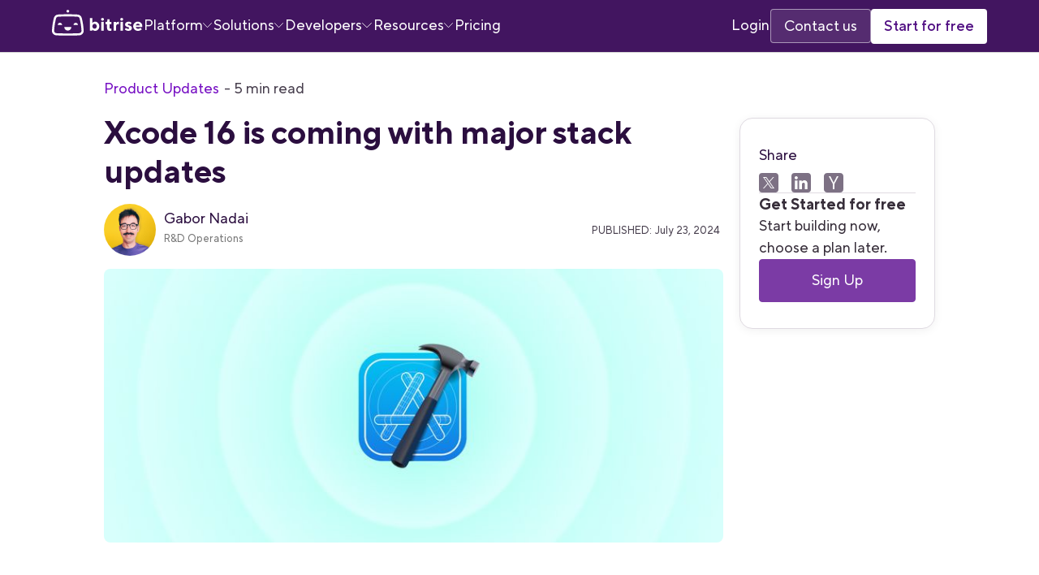

--- FILE ---
content_type: text/html; charset=utf-8
request_url: https://bitrise.io/blog/post/xcode-16-is-coming-with-major-stack-updates
body_size: 91249
content:
<!DOCTYPE html><!-- Last Published: Mon Jan 26 2026 15:36:59 GMT+0000 (Coordinated Universal Time) --><html data-wf-domain="bitrise.io" data-wf-page="64ac2c4ba79054b8f1a1f17d" data-wf-site="5db35de024bb983af1b4e151" data-wf-intellimize-customer-id="117336242" lang="en" data-wf-collection="64ac2c4ba79054b8f1a1f149" data-wf-item-slug="xcode-16-is-coming-with-major-stack-updates"><head><meta charset="utf-8"/><title>Xcode 16 is coming with major stack updates - Bitrise Blog</title><meta content="As we are getting closer to Apple&#x27;s usual keynote event in September, we&#x27;re gearing up for the stable Xcode 16 release on Bitrise. We&#x27;re passionate about providing you with the best and latest, and with this new Xcode release, it&#x27;s no exception. However, we also want to give you a heads up about what this means for our platform and for our users." name="description"/><meta content="Xcode 16 is coming with major stack updates - Bitrise Blog" property="og:title"/><meta content="As we are getting closer to Apple&#x27;s usual keynote event in September, we&#x27;re gearing up for the stable Xcode 16 release on Bitrise. We&#x27;re passionate about providing you with the best and latest, and with this new Xcode release, it&#x27;s no exception. However, we also want to give you a heads up about what this means for our platform and for our users." property="og:description"/><meta content="https://cdn.prod.website-files.com/5db35de024bb988f5fb4e168/669fc8dc4b6635f1309e17c6_2167_xcode_stack_updates_thumbnail.jpg" property="og:image"/><meta content="Xcode 16 is coming with major stack updates - Bitrise Blog" property="twitter:title"/><meta content="As we are getting closer to Apple&#x27;s usual keynote event in September, we&#x27;re gearing up for the stable Xcode 16 release on Bitrise. We&#x27;re passionate about providing you with the best and latest, and with this new Xcode release, it&#x27;s no exception. However, we also want to give you a heads up about what this means for our platform and for our users." property="twitter:description"/><meta content="https://cdn.prod.website-files.com/5db35de024bb988f5fb4e168/669fc8dc4b6635f1309e17c6_2167_xcode_stack_updates_thumbnail.jpg" property="twitter:image"/><meta property="og:type" content="website"/><meta content="summary_large_image" name="twitter:card"/><meta content="width=device-width, initial-scale=1" name="viewport"/><link href="https://cdn.prod.website-files.com/5db35de024bb983af1b4e151/css/test-e93bfd.shared.ffa91a219.min.css" rel="stylesheet" type="text/css" integrity="sha384-/6kaIZPIiHY9LnT6CtQe7M45NFlpikWhVZjqFqEGuniIx6+lG1PyYfe+ZajDDq7C" crossorigin="anonymous"/><style>html.w-mod-js:not(.w-mod-ix3) :is([data-reveal-content="hero-text"], [data-reveal-content="hero-sub"], [data-reveal-content="eyebrow"], [data-reveal-content="button-group"], [data-reveal-content="hero-image"], .cta_image, [data-reveal-content="cta-content"], [data-reveal-content="paralell-img"], .button.is-to-top) {visibility: hidden !important;}</style><link href="https://fonts.googleapis.com" rel="preconnect"/><link href="https://fonts.gstatic.com" rel="preconnect" crossorigin="anonymous"/><script src="https://ajax.googleapis.com/ajax/libs/webfont/1.6.26/webfont.js" type="text/javascript"></script><script type="text/javascript">WebFont.load({  google: {    families: ["Lato:100,100italic,300,300italic,400,400italic,700,700italic,900,900italic","IBM Plex Mono:100,200,regular,500,600,700:latin,latin-ext"]  }});</script><script type="text/javascript">!function(o,c){var n=c.documentElement,t=" w-mod-";n.className+=t+"js",("ontouchstart"in o||o.DocumentTouch&&c instanceof DocumentTouch)&&(n.className+=t+"touch")}(window,document);</script><link href="https://cdn.prod.website-files.com/5db35de024bb983af1b4e151/5e622147760740527a086ad1_bitbot.svg" rel="shortcut icon" type="image/x-icon"/><link href="https://cdn.prod.website-files.com/5db35de024bb983af1b4e151/5e6222627b1e83310cd3bc98_favicon_256x256.svg" rel="apple-touch-icon"/><link href="https://bitrise.io/blog/post/xcode-16-is-coming-with-major-stack-updates" rel="canonical"/><script type="application/ld+json">
{
  "@context": "https://schema.org",
  "@type": "BlogPosting",
  "headline": "Xcode 16 is coming with major stack updates",
  "description": "As we are getting closer to Apple&#39;s usual keynote event in September, we&#39;re gearing up for the stable Xcode 16 release on Bitrise. We&#39;re passionate about providing you with the best and latest, and with this new Xcode release, it&#39;s no exception. However, we also want to give you a heads up about what this means for our platform and for our users.",
  "image": "https://cdn.prod.website-files.com/5db35de024bb988f5fb4e168/669fc8d72d7f384ff0981b51_2167_xcode_stack_updates.jpg",
  "datePublished": "2024-07-24T13:36:04.950Z",
  "dateModified": "2024-07-23T15:45:08.064Z",
  "author": {
    "@type": "Person",
    "name": "Gabor Nadai",
    "jobTitle": "R&amp;D Operations",
    "url": "/blog/author/gabor-nadai-2"
  },
  "publisher": {
    "@type": "Organization",
    "name": "Bitrise",
    "logo": {
      "@type": "ImageObject",
      "url": "https://cdn.prod.website-files.com/5db35de024bb983af1b4e151/64b5675fd986a4c35f6ac543_Logo.svg"
    }
  },
  "articleSection": "Product Updates",
  "keywords": "Build Cache, Xcode, LLVM, iOS, mobile CI/CD, compilation caching",
  "timeRequired": "PT5M",
  "inLanguage": "en",
  "url": "/blog/post/xcode-16-is-coming-with-major-stack-updates"
}
</script><style>.anti-flicker, .anti-flicker * {visibility: hidden !important; opacity: 0 !important;}</style><style>[data-wf-hidden-variation], [data-wf-hidden-variation] * {
        display: none !important;
      }</style><script type="text/javascript">if (localStorage.getItem('intellimize_data_tracking_type') !== 'disabled') { localStorage.setItem('intellimize_opt_out_117336242', 'true'); } if (localStorage.getItem('intellimize_data_tracking_type') !== 'disabled') { localStorage.setItem('intellimize_data_tracking_type', 'disabled'); }</script><script type="text/javascript">(function(e){var s={r:[]};e.wf={r:s.r,ready:t=>{s.r.push(t)}}})(window)</script><script type="text/javascript">(function(e,t,p){var n=document.documentElement,s={p:[],r:[]},u={p:s.p,r:s.r,push:function(e){s.p.push(e)},ready:function(e){s.r.push(e)}};e.intellimize=u,n.className+=" "+p,setTimeout(function(){n.className=n.className.replace(RegExp(" ?"+p),"")},t)})(window, 4000, 'anti-flicker')</script><link href="https://cdn.intellimize.co/snippet/117336242.js" rel="preload" as="script"/><script type="text/javascript">var wfClientScript=document.createElement("script");wfClientScript.src="https://cdn.intellimize.co/snippet/117336242.js",wfClientScript.async=!0,wfClientScript.onerror=function(){document.documentElement.className=document.documentElement.className.replace(RegExp(" ?anti-flicker"),"")},document.head.appendChild(wfClientScript);</script><link href="https://api.intellimize.co" rel="preconnect" crossorigin="true"/><link href="https://log.intellimize.co" rel="preconnect" crossorigin="true"/><link href="https://117336242.intellimizeio.com" rel="preconnect"/><link href="rss.xml" rel="alternate" title="RSS Feed" type="application/rss+xml"/><!--

                                    We're hiring: https://www.bitrise.io/jobs

-->
<link rel="preconnect" href="https://cdn.cookielaw.org/">
<link rel="preload" href="https://cdn.cookielaw.org/consent/74dfda25-8e61-4fab-9330-4718635e7050/OtAutoBlock.js" as="script">
<link rel="preload" href="https://cdn.cookielaw.org/scripttemplates/otSDKStub.js" as="script">
<script type="text/javascript" src="https://cdn.cookielaw.org/consent/74dfda25-8e61-4fab-9330-4718635e7050/OtAutoBlock.js" ></script>
<script src="https://cdn.cookielaw.org/scripttemplates/otSDKStub.js"  type="text/javascript" charset="UTF-8" data-domain-script="74dfda25-8e61-4fab-9330-4718635e7050" ></script>
<script type="text/javascript">function OptanonWrapper() { }</script>
<style>
  #onetrust-reject-all-handler {
    background-color: #351d48 !important;
    color: #fff !important;
    border-color: #fff !important;
  }
  
  input:focus,
  textarea:focus {
    outline:0
  }
  
  .sticky-navbar .nav-item:after {
    content:' ';
    display:block;
    background:#0dd3c5;
    margin-top:1px;
    width:0;
    height:2px;
    -webkit-transition:.3s ease-in-out;
    transition:.3s ease-in-out
  }
  
  .logo-wrapper:before,
  .logo-wrapper:after {
    display: none!important;
  }
  
  .logo-wrapper img {
    filter: brightness(0) saturate(100%) invert(53%) sepia(17%) saturate(179%) hue-rotate(230deg) brightness(86%) contrast(88%);
  }
    
  .home-features-tab,
  .home-features-tab img {
    transition: width .5s, height .5s;
  }
  
  .home-features-tab.w--current img,
  .home-features-tab:hover img,
  .link-cards:hover img{
    filter: brightness(0) saturate(100%) invert(38%) sepia(20%) saturate(3272%) hue-rotate(245deg) brightness(88%) contrast(93%)
  }
  
  .link-cards:hover h3,
  .link-cards:hover p {
    color: #9247C2;
  }
  
  .w-background-video>video {
    max-width:-webkit-fill-available
  }
  
  #score-indicator {
   	transform: translateX(-50%);
  }
  
  #average-indicator-creation {
   	position: absolute;
    top: -100%;
    left: 60%;
    transform: translateX(-50%);
  }
  
  #average-indicator-testing {
   	position: absolute;
    top: -100%;
    left: 17.5%;
    transform: translateX(-50%);
  }
  
  #average-indicator-deployment {
   	position: absolute;
    top: -100%;
    left: 22.5%;
    transform: translateX(-50%);
  }
  
  #average-indicator-monitoring {
   	position: absolute;
    top: -100%;
    left: 7.5%;
    transform: translateX(-50%);
  }
  
  #average-indicator-collaboration {
   	position: absolute;
    top: -100%;
    left: 75%;
    transform: translateX(-50%);
  }
  
  #progress-bar-score {
    background: linear-gradient(90deg, red 0%, red 40%, yellow 57%, green 94%);
  }
  
  #progress-bar-creation {
   	background: linear-gradient(90deg, #dfdae1 0%, #dfdae1 31%, #a6a1a8 31%, #a6a1a8 90%, #dfdae1 90%);
  }
  
  #progress-bar-testing {
   	background: linear-gradient(90deg, #dfdae1 0%, #dfdae1 10%, #a6a1a8 10%, #a6a1a8 25%, #dfdae1 25%);
  }
  
  #progress-bar-deployment {
   	background: linear-gradient(90deg, #dfdae1 0%, #dfdae1 15%, #a6a1a8 15%, #a6a1a8 30%, #dfdae1 30%);
  }
  
  #progress-bar-monitoring {
   	background: linear-gradient(90deg, #dfdae1 0%, #dfdae1 6%, #a6a1a8 6%, #a6a1a8 9%, #dfdae1 9%);
  }
  
  #progress-bar-collaboration {
   	background: linear-gradient(90deg, #dfdae1 0%, #dfdae1 70%, #a6a1a8 70%, #a6a1a8 80%, #dfdae1 80%);
  }
  
  #progress-markers-creation > .flex-direction-vertical,
  #progress-markers-testing > .flex-direction-vertical,
  #progress-markers-deployment > .flex-direction-vertical,
  #progress-markers-monitoring > .flex-direction-vertical,
  #progress-markers-collaboration > .flex-direction-vertical {
    position: absolute;
	transform: translateX(-50%);
  }
  
  #progress-markers-creation .flex-direction-vertical:first-child,
  #progress-markers-deployment .flex-direction-vertical:first-child {
   	left: 7%;
  }
  
  #progress-markers-creation .flex-direction-vertical:nth-child(2),
  #progress-markers-deployment .flex-direction-vertical:nth-child(2) {
   	left: 14%;
  }
  
  #progress-markers-creation .flex-direction-vertical:nth-child(3),
  #progress-markers-deployment .flex-direction-vertical:nth-child(3){
   	left: 30%;
  }
  
  #progress-markers-creation .flex-direction-vertical:nth-child(4),
  #progress-markers-deployment .flex-direction-vertical:nth-child(4){
   	left: 90%;
  }
  
  #progress-markers-testing .flex-direction-vertical:first-child {
    left: 10%;
  }
  
  #progress-markers-testing .flex-direction-vertical:nth-child(2) {
    left: 25%;
  }
  
  #progress-markers-testing .flex-direction-vertical:nth-child(3) {
    left: 50%;
  }
  
  #progress-markers-testing .flex-direction-vertical:nth-child(4) {
    left: 75%;
  }
  
  #progress-markers-monitoring .flex-direction-vertical:first-child {
    left: 3%;
  }
  
  #progress-markers-monitoring .flex-direction-vertical:nth-child(2) {
    left: 9%;
  }
  
  #progress-markers-monitoring .flex-direction-vertical:nth-child(3) {
    left: 21%;
  }
  
  #progress-markers-monitoring .flex-direction-vertical:nth-child(4) {
    left: 90%;
  }
  
  #progress-markers-collaboration .flex-direction-vertical:first-child {
    left: 20%;
  }
  
  #progress-markers-collaboration .flex-direction-vertical:nth-child(2) {
    left: 40%;
  }
  
  #progress-markers-collaboration .flex-direction-vertical:nth-child(3) {
    left: 60%;
  }
  
  #progress-markers-collaboration .flex-direction-vertical:nth-child(4) {
    left: 70%;
  }
  
  #progress-markers-collaboration .flex-direction-vertical:nth-child(5) {
    left: 80%;
  }
  
  #progress-markers-collaboration .flex-direction-vertical:nth-child(6) {
    left: 90%;
  }
  
  @keyframes catBounce {0%{width:50px;height:70px}70%{width:0;height:0}100%{width:10px;height:14px}}
  .footer-cat {
    -webkit-animation:2.5s ease-in-out infinite alternate catBounce;
    animation:2.5s ease-in-out infinite alternate catBounce;
    -moz-animation:2.5s ease-in-out infinite alternate catBounce
  }
  
  @media only screen and (min-width:768px) {
  	.home-features-tab.w--current img {
    	width: 48px;
    }
  }
  
  @media only screen and (max-width:1180px) and (min-width:992px) {
    .navitemhideonlowdesktop {
      display:none
    }
  }
  
  .button-primary:disabled,
  .button-primary:disabled:hover {
    background:#ccc;color:#f8f8f8
  }
  
</style>
<style>
* {
  -webkit-font-smoothing: antialiased;
  -moz-osx-font-smoothing: grayscale;
}
</style>

<script>
wf.ready(() => {
// Function to opt in or out based on consent preferences
const handleWebflowAnalyticsConsent = () => {
   // console.log("Checking consent...");
   try {
      // Logic to check consent groups from the OneTrust cookie
      const otCookieKey = 'OptanonConsent=';
      const otCookie = document.cookie.split('; ').find(row => row.startsWith(otCookieKey));
      if (!otCookie) {
      throw new Error('OneTrust cookie not found.');
      }
      const otGroupsKey = 'groups=';
      const otGroups = decodeURIComponent(otCookie.split('&').find(row => row.startsWith(otGroupsKey)).split('=')[1]);
      // OneTrust groups: 1 = necessary, 2 = performance, 3 = functional, 4 = targeting
      const OT_FUNCTIONAL_CONSENT = '3:1'; // Ensure this matches your expected consent group
      // Check for functional cookies group
      const hasOptedIn = otGroups.indexOf(OT_FUNCTIONAL_CONSENT) !== -1;
      // Adjust Webflow Analytics opt-in/out based on consent
      if (hasOptedIn) {
         // console.log("Consent granted, user tracking allowed.");
         wf.allowUserTracking();
      } else {
         // console.log("Consent denied, user tracking denied.");
         wf.denyUserTracking();
      }
   } catch (e) {
      console.error('Error handling OneTrust consent:', e);
   }
};
// Set up the OneTrust consent change listener to check when preferences change
if (typeof OneTrust !== 'undefined' && OneTrust.OnConsentChanged) {
   OneTrust.OnConsentChanged(() => {
      handleWebflowAnalyticsConsent();
   });
}
// Initial check when the page loads
handleWebflowAnalyticsConsent();
});
</script><meta name="google-site-verification" content="hYDGX2lFLHAIx6G0001a25FHX2YlP7IOrAOMjKD2Vw0" />

<meta property="og:url" content="https://bitrise.io/blog/post/xcode-16-is-coming-with-major-stack-updates" />

<!-- Finsweet Attributes -->
<script async type="module"
src="https://cdn.jsdelivr.net/npm/@finsweet/attributes@2/attributes.js"
fs-toc
></script>
<script type='text/javascript' src='https://platform-api.sharethis.com/js/sharethis.js#property=606da220f6067000116b0ae2&product=sop' async='async'></script>
<script src="https://code.jquery.com/jquery-3.6.1.min.js" integrity="sha256-o88AwQnZB+VDvE9tvIXrMQaPlFFSUTR+nldQm1LuPXQ=" crossorigin="anonymous"></script>

<script>
window.dataLayer = window.dataLayer || [];
dataLayer.push({
	blogPostPublishedAt: new Date('Jul 23, 2024 12:00:00')
  	.toISOString().split('T')[0],
  blogPostValueStream: ('build-services' || 'no-value-stream')
  	.replaceAll('-', '_'),
});
</script>
<script>
  document.addEventListener("DOMContentLoaded", function () {
    const richText = document.querySelector('.rich-text_blog-post-content');
    const toc = document.querySelector('.toc');

    if (!richText || !toc) return; 
    const headings = richText.querySelectorAll('h2, h3, h4, h5, h6');

    if (headings.length === 0) {
      toc.style.display = 'none';
    }
  });
</script<script src="https://cdn.prod.website-files.com/5db35de024bb983af1b4e151%2F652d31f3dc22d7b4ee708e44%2F68bedd337caabf7eb113c7fb%2Fclarity_script-3.4.7.js" type="text/javascript"></script><script src="https://cdn.prod.website-files.com/5db35de024bb983af1b4e151%2F6544eda5f000985a163a8687%2F69032a6dbfca0defbc258b58%2Ffinsweetcomponentsconfig-1.0.2.js" type="module" async="" siteId="5db35de024bb983af1b4e151" finsweet="components"></script></head><body><nav class="nav_component"><div class="w-embed"><style>
:root {
	--nav--height: 4rem;
	--nav--banner-height: 2.4rem;
	--nav--height-total: var(--nav--height);
	--nav--icon-thickness: 0.05rem;
	--nav--hamburger-thickness: var(--nav--icon-thickness);
	--nav--hamburger-gap: var(--_spacing---space--2);
	--nav--hamburger-rotate: 45;
	--nav--menu-open-duration: 400ms;
	--nav--menu-close-duration: 400ms;
	--nav--dropdown-duration: 500ms;
	--nav--dropdown-open-duration: 400ms;
	--nav--dropdown-delay: 100ms;
}
/* on smaller screens */
@media (width < 60em) {
	/* disable scroll when mobile menu is open */
	body:has(.nav_component .w-nav-button.w--open) { overflow: hidden; }
}
/* <=1115px: mobile/tablet nav */
@media (max-width: 1115px) {
  .nav_wrap.is-mobile { display: block !important; }
  .nav_menu_backdrop { display: none !important; }
  .nav_wrap.is-desktop, .nav_dropdown_backdrop { display: none !important; }
}

/* >=1116px: desktop nav */
@media (min-width: 1116px) {
  .nav_wrap.is-desktop, .nav_dropdown_backdrop { display: block !important; }
  .nav_wrap.is-mobile, .nav_menu_backdrop { display: none !important; }
}

/* dropdown list: initial state */
html:not(.wf-design-mode) .nav_dropdown_component > .w-dropdown-list {
	/* removes display none to enable css transitions */
	display: grid !important;
	grid-template-columns: minmax(0, 1fr);
	/* sets list to 0 height by default */
	grid-template-rows: 0fr;
	transition: grid-template-rows var(--nav--dropdown-duration);
	/* makes list content not focusable when closed */
	visibility: hidden;
	opacity: 0;
}
..nav_dropdown_mega_layout_fix {
    opacity: 0;
    transform: translateY(5px); /* Kezdeti eltolás alulról */
    transition: opacity 0.4s ease-out 0.15s, transform 0.2s ease-out 0.15s;
}

.nav_dropdown_component:has(> .w-dropdown-toggle[aria-expanded="true"]) .nav_dropdown_mega_layout_fix {
    opacity: 1;
    transform: translateY(0); /* Az elem a normál pozícióba mozog */
    transition: opacity 0.6s ease-out 0.15s, transform 0.2s ease-out 0.15s;
}


.nav_dropdown_component:has(> .w-dropdown-toggle[aria-expanded="false"]) .nav_dropdown_mega_layout_fix {
    opacity: 0;
    transform: translateY(5px); /* Az elem vissza mozog lefelé */
    transition: opacity 0.4s ease-out 0.1s, transform 0.2s ease-out 0.1s;
}

.wf-design-mode .nav_dropdown_mega_layout_fix {
    opacity: 1 !important;
    visibility: visible !important;
    transition: none !important; /* Ne animálódjon szerkesztő módban */
}

/* makes list content focusable when opened */
html:not(.wf-design-mode) .nav_dropdown_component > .w-dropdown-list.w--open {
	visibility: visible;
	opacity: 1;
}
/* sets list child to overflow hidden to enable css height transition */
.nav_dropdown_component > .w-dropdown-list > * {
	overflow: hidden;
}
/* set open state of dropdown list */
.nav_dropdown_component:has(> .w-dropdown-toggle[aria-expanded="true"]) > .w-dropdown-list {
	--nav--dropdown-duration: var(--nav--dropdown-open-duration);
	grid-template-rows: 1fr;
}
/* on desktop, delay dropdown opening if another dropdown is open */
.nav_wrap.is-desktop:has(.nav_dropdown_component > .w-dropdown-toggle.w--open[aria-expanded="false"]) .nav_dropdown_component:has(> .w--open[aria-expanded="true"]) > .w-dropdown-list {
	transition-delay: var(1000ms);
}
/* reveal dropdown backdrop when dropdown open */
.nav_dropdown_backdrop {
	transition: opacity var(--nav--dropdown-duration);
}
body:has(.nav_dropdown_component > [aria-expanded="true"]) .nav_dropdown_backdrop {
	opacity: 1;
}
/* rotate arrow inside open dropdown */
.w-dropdown-toggle[aria-expanded="true"] .nav_links_svg {
	transform: rotate(-180deg);
}

/* animate first hamburger line when opened */
.nav_component .w-nav-button.w--open > * > :first-child {
	transform: translateY(calc(var(--nav--hamburger-thickness) * 0.5 + var(--nav--hamburger-gap) * 0.5)) rotate(calc(var(--nav--hamburger-rotate) * -1deg));
}
/* animate second hamburger line when opened */
.nav_component .w-nav-button.w--open > * > :last-child {
	transform: translateY(calc(var(--nav--hamburger-thickness) * -0.5 + var(--nav--hamburger-gap) * -0.5)) rotate(calc(var(--nav--hamburger-rotate) * 1deg));
}
/* reveal mobile menu backdrop on menu open */
.nav_menu_backdrop {
	transition: opacity var(--nav--menu-close-duration);
}
.nav_component:has(.w-nav-button.w--open) .nav_menu_backdrop {
	opacity: 1;
}
/* menu animations */
@keyframes menuOpen {
 from { clip-path: polygon(0 0, 100% 0, 100% 0, 0 0); }
 to { clip-path: polygon(0 0, 100% 0, 100% 100%, 0 100%); }
}
@keyframes menuClose {
 from { clip-path: polygon(0 0, 100% 0, 100% 100%, 0 100%); }
 to { clip-path: polygon(0 0, 100% 0, 100% 0, 0 0); }
}
/* menu open */
.nav_component:has(.w-nav-button.w--open) .w-nav-menu {
	animation: menuOpen var(--nav--menu-open-duration) ease-in-out forwards;
}
/* menu close */
.nav_component:has(.w-nav-button:not(.w--open)) .w-nav-menu {
	animation: menuClose var(--nav--menu-close-duration) ease-in-out forwards;
}
/* position overflow to top of screen */
.nav_component .w-nav-overlay {
 top: 0;
 min-height: 100vh;
}

/* open dropdown on mobile */
.nav_wrap.is-mobile [data-open-on-mobile] > .w-dropdown-toggle {
	display: none;
}
.nav_wrap.is-mobile [data-open-on-mobile] > .w-dropdown-list {
	visibility: visible;
	opacity: 1;
	display: block;
	grid-template-rows: 1fr;
}
/* Rotate Nav Banner Arrow When External Link */
a[target="_blank"] .nav_banner_svg {
	transform: rotate(-45deg);
}
/* nav banner */
html:has(.nav_banner_wrap:not(.w-condition-invisible)):not(.hide-nav-banner) {
	--nav--height-total: calc(var(--nav--banner-height) + var(--nav--height));
}
.hide-nav-banner .nav_banner_wrap {
	display: none;
}

/* fade out other dropdown links when link is hovered */
@media (hover: hover) and (pointer: fine) {
	body:has(.nav_links_item:hover) .nav_links_item:not(:hover) > * > * {
		opacity: 0.75;
	}
}
@media (hover: hover) and (pointer: fine) {
	body:has(.nav_links_item:hover) .nav_links_item:not(:hover) a{
		opacity: 0.75;
		transition: opacity 0.3s ease;
	}
}  
.nav_dropdown_item:hover .nav_main_logo {
  color: inherit;
}
.nav_arrow {
  transition: transform 0.3s ease-in-out;
}

.nav_dropdown_item.is-last:hover .nav_arrow {
  transform: translateX(5px);
}

.nav_main-flex:hover .nav_arrow {
  transform: translateX(5px);
}

.nav_main-flex-img {
  transition: transform 0.5s ease;
  transform: scale(1);

}
.nav_main-flex:hover .nav_main-flex-img {
  transform: scale(1.5);
}
.navdropdown_collection_item:hover .nav_main-flex-img {
  transform: scale(1.5);
}

.nav_dropdown_link:hover .nav_main_logo {
  color: var(--purple-60);
}
.nav_dropdown_link.is-bottom:hover .nav_main_logo,
.nav_dropdown_link.is-bottom:hover .nav_dropdown_bottom-button {
  color: var(--purple-60);
  transition: all 0.3s ease;
}

.nav_main-flex-mobile.is-2 {
  opacity: 0;
  transform: translateX(-20px);
  pointer-events: none;
  transition: opacity 0.2s ease, transform 0.2s ease;
}

/* Hover: lassabb hover in */
.nav_main-flex:hover .nav_main-flex-mobile.is-2 {
  opacity: 1;
  transform: translateX(0);
  pointer-events: auto;
  transition: opacity 0.4s ease, transform 0.4s ease;
}


@media screen and (min-width: 992px) and (max-width: 1115px) {
 
  .nav_links_item,
  .nav_buttons_item {
    padding-left: 5%;
    padding-right: 5%;
    border-bottom: 1px solid #ddd;
  }
    .nav_links_link{
    padding-top: 0;
    padding-bottom: 0;
  }
.nav_dropdown_bottom {
    display: none;
  }
  
 .nav_menu_backdrop{
    display: none;
  }
  
.navdropdown_mega-wrapper{
        box-shadow: none;
        padding-top: 1rem;
        padding-bottom: 1rem;
    }
    
    .nav_dropdown_mega_contain.is-desktop {
        padding-left: 0%;
        padding-right: 0%;
    }
    .nav_dropdown_mega_layout_fix.is-desktop.is-platform {
    grid-column-gap: 2rem;
    grid-row-gap: 2rem;
    flex-flow: column;
    grid-template-rows: auto;
    grid-template-columns: minmax(220px, .75fr) 1fr;
    grid-auto-columns: minmax(0, 1fr);
    padding-left: 0;
    padding-right: 0;
    display: grid;
}

.nav_col_border {
border-left: 0px solid var(--neutral-93);
    padding: 0 0 0 0rem;
}

.nav_dropdown_mega_scroll.is-desktop {
    color: #fff;
    max-height: calc(100svh - var(--nav--height-total) - 1rem);
    padding-top: .5rem;
    overflow: hidden auto;
    margin-top: 0rem;
    }
    .nav_dropdown_mega_layout_fix.is-desktop {
    padding:0;
}
.nav_col_border.is-platform {
        grid-column-gap: 2rem;
        grid-row-gap: 2rem;
        grid-template-rows: auto;
        grid-template-columns: 1fr 1fr ;
        grid-auto-columns: 1fr;
        display: grid;
grid-column: 1 / span 2 !important;
    grid-row: 2 / span 2 !important;
}

/* intercom banner hides the top navigation without this */
body { max-height: none !important; }
</style></div><div role="banner" class="nav_wrap is-desktop"><div class="nav_contain u-container"><a aria-label="Home Page" data-wf-native-id-path="f1b730bc-b8b7-914a-ebad-4b532c33a3c1:af6f9f1a-2d1f-3706-3b01-4db19b8ed41d" data-wf-ao-click-engagement-tracking="true" data-wf-element-id="af6f9f1a-2d1f-3706-3b01-4db19b8ed41d" data-wf-component-context="%5B%7B%22componentId%22%3A%227072a988-77bd-6bb0-f91e-b3bb0c46a08d%22%2C%22instanceId%22%3A%22f1b730bc-b8b7-914a-ebad-4b532c33a3c1%22%7D%5D" href="/" class="nav_logo_wrap w-inline-block"><img width="203" height="" alt="" src="https://cdn.prod.website-files.com/5db35de024bb983af1b4e151/64b5675fd986a4c35f6ac543_Logo.svg" loading="eager" class="nav_logo"/></a><nav role="navigation" class="nav_desktop_layout"><div class="nav_links_component is-desktop"><ul role="list" class="nav_links_wrap w-list-unstyled is-desktop"><li class="nav_links_item is-desktop"><div data-delay="500" data-hover="true" class="nav_dropdown_component w-dropdown"><div data-wf-native-id-path="f1b730bc-b8b7-914a-ebad-4b532c33a3c1:af6f9f1a-2d1f-3706-3b01-4db19b8ed420:bac2a5c5-2063-dca9-d686-d15cd34819da" data-wf-ao-click-engagement-tracking="true" data-wf-element-id="bac2a5c5-2063-dca9-d686-d15cd34819da" data-wf-component-context="%5B%7B%22componentId%22%3A%227072a988-77bd-6bb0-f91e-b3bb0c46a08d%22%2C%22instanceId%22%3A%22f1b730bc-b8b7-914a-ebad-4b532c33a3c1%22%7D%2C%7B%22componentId%22%3A%22bac2a5c5-2063-dca9-d686-d15cd34819d6%22%2C%22instanceId%22%3A%22af6f9f1a-2d1f-3706-3b01-4db19b8ed420%22%7D%5D" class="nav_links_link w-dropdown-toggle is-desktop"><div class="nav_links_text">Platform</div><svg xmlns="http://www.w3.org/2000/svg" width="100%" viewBox="0 0 47 24" fill="none" aria-hidden="true" class="nav_links_svg"><path d="M1 1L23.5 23L46 1" stroke="currentColor" vector-effect="non-scaling-stroke" stroke-width="var(--nav--icon-thickness)"></path></svg></div><nav class="nav_dropdown_mega_wrap w-dropdown-list is-desktop"><div class="nav_dropdown_mega_content is-desktop"><div data-lenis-prevent="" class="nav_dropdown_mega_scroll is-desktop"><div class="nav_dropdown_mega_contain is-desktop"><div class="navdropdown_mega-wrapper"><div class="nav_dropdown_mega_layout_fix is-desktop is-platform"><div id="w-node-bac2a5c5-2063-dca9-d686-d15cd34819e4-d34819d6" class="flex-direction-horizontal"><div class="nav_dropdown_item"><a data-wf-native-id-path="f1b730bc-b8b7-914a-ebad-4b532c33a3c1:af6f9f1a-2d1f-3706-3b01-4db19b8ed420:bac2a5c5-2063-dca9-d686-d15cd34819e6" data-wf-ao-click-engagement-tracking="true" data-wf-element-id="bac2a5c5-2063-dca9-d686-d15cd34819e6" data-wf-component-context="%5B%7B%22componentId%22%3A%227072a988-77bd-6bb0-f91e-b3bb0c46a08d%22%2C%22instanceId%22%3A%22f1b730bc-b8b7-914a-ebad-4b532c33a3c1%22%7D%2C%7B%22componentId%22%3A%22bac2a5c5-2063-dca9-d686-d15cd34819d6%22%2C%22instanceId%22%3A%22af6f9f1a-2d1f-3706-3b01-4db19b8ed420%22%7D%5D" href="/platform/devops-platform" class="nav_main-flex w-inline-block"><img src="https://cdn.prod.website-files.com/5db35de024bb983af1b4e151/6810ea80a5c69aebdbee6197_nav_bg.png" loading="lazy" alt="" class="nav_main-flex-img"/><img src="https://cdn.prod.website-files.com/5db35de024bb983af1b4e151/68f8d503f268d379ce5d0ced_mobile.svg" loading="lazy" alt="" class="nav_main-flex-mobile"/><img src="https://cdn.prod.website-files.com/5db35de024bb983af1b4e151/68f8f73ef87737a4a9716ed2_devops.svg" loading="lazy" alt="" class="nav_main-flex-mobile is-2"/><div class="nav_main-content"><div><div class="margin-bottom-0-75rem"><div class="nav_dropdown_text text-size-xlarge text-color-white">Mobile DevOps Platform</div></div></div><div class="nav_main-flex-button"><div>Learn more</div><div class="nav_arrow">→</div></div></div></a></div></div><div id="w-node-bac2a5c5-2063-dca9-d686-d15cd34819ee-d34819d6"><h6 class="nav_dropdown_header padding-left-0-75rem">Products</h6><ul role="list" class="nav_dropdown_list is-bg"><li class="nav_dropdown_item is-bg"><a data-events="navigation_link_click" data-wf-native-id-path="f1b730bc-b8b7-914a-ebad-4b532c33a3c1:af6f9f1a-2d1f-3706-3b01-4db19b8ed420:bac2a5c5-2063-dca9-d686-d15cd34819f3" data-wf-ao-click-engagement-tracking="true" data-wf-element-id="bac2a5c5-2063-dca9-d686-d15cd34819f3" data-wf-component-context="%5B%7B%22componentId%22%3A%227072a988-77bd-6bb0-f91e-b3bb0c46a08d%22%2C%22instanceId%22%3A%22f1b730bc-b8b7-914a-ebad-4b532c33a3c1%22%7D%2C%7B%22componentId%22%3A%22bac2a5c5-2063-dca9-d686-d15cd34819d6%22%2C%22instanceId%22%3A%22af6f9f1a-2d1f-3706-3b01-4db19b8ed420%22%7D%5D" href="/solutions/use-cases/continuous-integration" class="nav_dropdown_link is-desktop w-inline-block"><svg xmlns="http://www.w3.org/2000/svg" width="100%" viewBox="0 0 40 40" fill="none" class="nav_main_logo is-bg"><rect width="40" height="40" rx="8" fill="#FFD7C9"></rect><path d="M19.9999 12C15.9203 12 12.5539 15.0537 12.0618 19H10V12.5H12V13.9989C13.8245 11.5707 16.7288 10 19.9999 10C24.4776 10 28.2679 12.9429 29.5421 17H27.4184C26.2316 14.0682 23.3573 12 19.9999 12Z" fill="#D45202"></path><path d="M27.938 21C27.4459 24.9463 24.0796 28 19.9999 28C16.6426 28 13.7682 25.9318 12.5815 23H10.4577C11.732 27.0571 15.5223 30 19.9999 30C23.2712 30 26.1755 28.4293 28 26.0009V27.5H30V21H27.938Z" fill="#D45202"></path><path fill-rule="evenodd" clip-rule="evenodd" d="M18.9262 14.1833C19.5814 13.7664 20.4186 13.7664 21.0738 14.1833L24.5737 16.4106C25.1506 16.7777 25.5 17.4141 25.5 18.0979V21.9021C25.5 22.5859 25.1506 23.2223 24.5738 23.5894L21.0738 25.8167C20.4186 26.2336 19.5814 26.2336 18.9262 25.8167L15.4262 23.5894C14.8494 23.2223 14.5 22.5859 14.5 21.9021V18.0979C14.5 17.4141 14.8494 16.7777 15.4262 16.4106L18.9262 14.1833ZM22.5047 17.4645L20 15.8706L17.4953 17.4645L20 18.856L22.5047 17.4645ZM16.5 21.9021V19.1995L19 20.5884V23.493L16.5 21.9021ZM21 23.493L23.5 21.9021L23.5 19.1995L21 20.5884V23.493Z" fill="#D45202"></path></svg><div class="nav_dropdown_content-wrapper"><div class="nav_dropdown_text">CI</div><div class="navdropdownitemtext">Automate builds, tests, and deployment</div></div></a></li><li class="nav_dropdown_item is-bg"><a data-wf-native-id-path="f1b730bc-b8b7-914a-ebad-4b532c33a3c1:af6f9f1a-2d1f-3706-3b01-4db19b8ed420:bac2a5c5-2063-dca9-d686-d15cd34819fc" data-wf-ao-click-engagement-tracking="true" data-wf-element-id="bac2a5c5-2063-dca9-d686-d15cd34819fc" data-wf-component-context="%5B%7B%22componentId%22%3A%227072a988-77bd-6bb0-f91e-b3bb0c46a08d%22%2C%22instanceId%22%3A%22f1b730bc-b8b7-914a-ebad-4b532c33a3c1%22%7D%2C%7B%22componentId%22%3A%22bac2a5c5-2063-dca9-d686-d15cd34819d6%22%2C%22instanceId%22%3A%22af6f9f1a-2d1f-3706-3b01-4db19b8ed420%22%7D%5D" href="/platform/devops/build-caching" class="nav_dropdown_link is-desktop w-inline-block"><svg xmlns="http://www.w3.org/2000/svg" width="100%" viewBox="0 0 40 40" fill="none" class="nav_main_logo is-bg"><rect width="40" height="40" rx="8" fill="#FFF4CD"></rect><path fill-rule="evenodd" clip-rule="evenodd" d="M27.0903 11.9426C27.6187 12.4891 28 13.1859 28 14V17.2884C27.8225 17.1032 27.6026 16.9553 27.3505 16.8609C26.9001 16.6923 26.4148 16.7202 26 16.9126V16.9071L25.9525 16.9356C25.8932 16.9653 25.8355 16.9984 25.7797 17.0348C25.5498 17.1628 25.3081 17.2814 25.0577 17.391C23.4562 18.0917 21.3137 18.5 19 18.5C16.6863 18.5 14.5438 18.0917 12.9423 17.391C12.6105 17.2458 12.2941 17.0847 12 16.9071V20C12 20.1524 12.0664 20.3764 12.3476 20.6673C12.6335 20.963 13.0955 21.275 13.744 21.5587C15.0379 22.1248 16.8954 22.5 19 22.5C20.0309 22.5 21.0026 22.41 21.8778 22.2516L20.3647 24.352C20.3401 24.3863 20.3168 24.4212 20.2948 24.4568C19.8711 24.4853 19.4386 24.5 19 24.5C16.6863 24.5 14.5438 24.0917 12.9423 23.391C12.6105 23.2458 12.2941 23.0847 12 22.9071V26C12 26.1524 12.0664 26.3764 12.3476 26.6673C12.6335 26.963 13.0955 27.275 13.744 27.5587C15.0379 28.1248 16.8954 28.5 19 28.5C20.5941 28.5 22.0464 28.2848 23.2194 27.9343L23.0897 29.339C23.0679 29.5747 23.0943 29.8062 23.1619 30.0221C21.9118 30.3303 20.4915 30.5 19 30.5C16.6863 30.5 14.5438 30.0917 12.9423 29.391C12.1431 29.0414 11.4335 28.5992 10.9097 28.0574C10.3813 27.5109 10 26.8141 10 26V14C10 13.1859 10.3813 12.4891 10.9097 11.9426C11.4335 11.4008 12.1431 10.9586 12.9423 10.609C14.5438 9.90832 16.6863 9.5 19 9.5C21.3137 9.5 23.4562 9.90832 25.0577 10.609C25.8569 10.9586 26.5665 11.4008 27.0903 11.9426ZM12 14C12 13.8476 12.0664 13.6236 12.3476 13.3327C12.6335 13.037 13.0955 12.725 13.744 12.4413C15.0379 11.8752 16.8954 11.5 19 11.5C21.1046 11.5 22.9621 11.8752 24.256 12.4413C24.9045 12.725 25.3665 13.037 25.6524 13.3327C25.9336 13.6236 26 13.8476 26 14C26 14.1524 25.9336 14.3764 25.6524 14.6673C25.3665 14.963 24.9045 15.275 24.256 15.5587C22.9621 16.1248 21.1046 16.5 19 16.5C16.8954 16.5 15.0379 16.1248 13.744 15.5587C13.0955 15.275 12.6335 14.963 12.3476 14.6673C12.0664 14.3764 12 14.1524 12 14Z" fill="#B27E00"></path><path d="M16 20C16 20.5523 15.5523 21 15 21C14.4477 21 14 20.5523 14 20C14 19.4477 14.4477 19 15 19C15.5523 19 16 19.4477 16 20Z" fill="#B27E00"></path><path d="M16 26C16 26.5523 15.5523 27 15 27C14.4477 27 14 26.5523 14 26C14 25.4477 14.4477 25 15 25C15.5523 25 16 25.4477 16 26Z" fill="#B27E00"></path><path d="M27 17.7977C27.3168 17.9162 27.515 18.2322 27.4839 18.569L27.1786 21.8751H29.7847C30.0662 21.8751 30.3239 22.0327 30.4522 22.2832C30.5805 22.5337 30.5577 22.835 30.3932 23.0634L25.4408 29.9384C25.2431 30.2129 24.8862 30.321 24.5694 30.2025C24.2526 30.0839 24.0544 29.7679 24.0855 29.4311L24.3908 26.1251H21.7847C21.5032 26.1251 21.2454 25.9674 21.1171 25.7169C20.9888 25.4664 21.0116 25.1651 21.1761 24.9367L26.1285 18.0617C26.3262 17.7872 26.6832 17.6791 27 17.7977Z" fill="#B27E00"></path></svg><div class="nav_dropdown_content-wrapper"><div class="nav_dropdown_text">Build Cache</div><div class="navdropdownitemtext">Speed up your builds on any platform with remote caching</div></div></a></li><li class="nav_dropdown_item is-bg"><a data-wf-native-id-path="f1b730bc-b8b7-914a-ebad-4b532c33a3c1:af6f9f1a-2d1f-3706-3b01-4db19b8ed420:bac2a5c5-2063-dca9-d686-d15cd3481a05" data-wf-ao-click-engagement-tracking="true" data-wf-element-id="bac2a5c5-2063-dca9-d686-d15cd3481a05" data-wf-component-context="%5B%7B%22componentId%22%3A%227072a988-77bd-6bb0-f91e-b3bb0c46a08d%22%2C%22instanceId%22%3A%22f1b730bc-b8b7-914a-ebad-4b532c33a3c1%22%7D%2C%7B%22componentId%22%3A%22bac2a5c5-2063-dca9-d686-d15cd34819d6%22%2C%22instanceId%22%3A%22af6f9f1a-2d1f-3706-3b01-4db19b8ed420%22%7D%5D" href="/platform/devops/release-management" class="nav_dropdown_link is-desktop w-inline-block"><svg xmlns="http://www.w3.org/2000/svg" width="100%" viewBox="0 0 40 40" fill="none" class="nav_main_logo is-bg"><rect width="40" height="40" rx="8" fill="#D7F5FF"></rect><path d="M21 13H19V15H21V13Z" fill="#2582D0"></path><path fill-rule="evenodd" clip-rule="evenodd" d="M25 10H15C13.9 10 13 10.9 13 12V28C13 29.1 13.9 30 15 30H25C26.1 30 27 29.1 27 28V12C27 10.9 26.1 10 25 10ZM15 28V12H25V28H21V22.8284L22.5858 24.4142L24 23L20 19L16 23L17.4142 24.4142L19 22.8284V28H15Z" fill="#2582D0"></path></svg><div class="nav_dropdown_content-wrapper"><div class="nav_dropdown_text">Release Management</div><div class="navdropdownitemtext">Distribute your builds internally and externally</div></div></a></li><li class="nav_dropdown_item is-bg"><a data-wf-native-id-path="f1b730bc-b8b7-914a-ebad-4b532c33a3c1:af6f9f1a-2d1f-3706-3b01-4db19b8ed420:bac2a5c5-2063-dca9-d686-d15cd3481a0e" data-wf-ao-click-engagement-tracking="true" data-wf-element-id="bac2a5c5-2063-dca9-d686-d15cd3481a0e" data-wf-component-context="%5B%7B%22componentId%22%3A%227072a988-77bd-6bb0-f91e-b3bb0c46a08d%22%2C%22instanceId%22%3A%22f1b730bc-b8b7-914a-ebad-4b532c33a3c1%22%7D%2C%7B%22componentId%22%3A%22bac2a5c5-2063-dca9-d686-d15cd34819d6%22%2C%22instanceId%22%3A%22af6f9f1a-2d1f-3706-3b01-4db19b8ed420%22%7D%5D" href="/platform/devops/insights" class="nav_dropdown_link is-desktop w-inline-block"><svg xmlns="http://www.w3.org/2000/svg" width="100%" viewBox="0 0 40 40" fill="none" class="nav_main_logo is-bg"><rect width="40" height="40" rx="8" fill="#DBFFF3"></rect><path d="M25.5 18.5V23.5H23.5V18.5H25.5Z" fill="#2A9D4C"></path><path d="M19.5 23.5V17H17.5V23.5H19.5Z" fill="#2A9D4C"></path><path d="M16.5 18.5V23.5H14.5V18.5H16.5Z" fill="#2A9D4C"></path><path d="M22.5 23.5V20.5H20.5V23.5H22.5Z" fill="#2A9D4C"></path><path fill-rule="evenodd" clip-rule="evenodd" d="M13.7969 13.2203C17.5509 12.9266 22.4491 12.9266 26.2032 13.2203C27.5342 13.3245 28.5956 14.3159 28.8455 15.596C29.467 18.7795 29.8439 21.16 29.9607 23.812C30.0297 25.3778 28.838 26.6941 27.2818 26.7968C23.1741 27.0677 16.8259 27.0677 12.7182 26.7968C11.162 26.6941 9.97032 25.3778 10.0393 23.812C10.1561 21.16 10.533 18.7795 11.1545 15.596C11.4044 14.3159 12.4658 13.3245 13.7969 13.2203ZM26.0471 15.2142C22.397 14.9286 17.6031 14.9286 13.9529 15.2142C13.5481 15.2459 13.2012 15.5505 13.1175 15.9793C12.5024 19.1299 12.1476 21.3963 12.0373 23.9C12.0166 24.3715 12.3711 24.7695 12.8498 24.8011C16.8699 25.0663 23.1301 25.0663 27.1502 24.8011C27.6289 24.7695 27.9834 24.3715 27.9627 23.9C27.8524 21.3963 27.4976 19.1299 26.8826 15.9792C26.7989 15.5505 26.4519 15.2459 26.0471 15.2142Z" fill="#2A9D4C"></path></svg><div class="nav_dropdown_content-wrapper"><div class="nav_dropdown_text">Insights</div><div class="navdropdownitemtext">Identify exactly what&#x27;s slowing your team down</div></div></a></li><li class="nav_dropdown_item is-bg"><a data-wf-native-id-path="f1b730bc-b8b7-914a-ebad-4b532c33a3c1:af6f9f1a-2d1f-3706-3b01-4db19b8ed420:e4d3af7f-2358-6810-576d-dce09e48cfe3" data-wf-ao-click-engagement-tracking="true" data-wf-element-id="e4d3af7f-2358-6810-576d-dce09e48cfe3" data-wf-component-context="%5B%7B%22componentId%22%3A%227072a988-77bd-6bb0-f91e-b3bb0c46a08d%22%2C%22instanceId%22%3A%22f1b730bc-b8b7-914a-ebad-4b532c33a3c1%22%7D%2C%7B%22componentId%22%3A%22bac2a5c5-2063-dca9-d686-d15cd34819d6%22%2C%22instanceId%22%3A%22af6f9f1a-2d1f-3706-3b01-4db19b8ed420%22%7D%5D" href="/platform/bitrise-ai" class="nav_dropdown_link is-desktop w-inline-block"><svg xmlns="http://www.w3.org/2000/svg" width="100%" viewBox="0 0 40 40" fill="none" class="nav_main_logo is-bg"><rect width="40" height="40" rx="8" fill="#DBFFFD"></rect><path d="M16.5391 19.5391L12.8848 21L16.5391 22.4609L18 26.1143L19.4609 22.4609L23.1143 21L19.4609 19.5391L18 15.8848L16.5391 19.5391ZM26 21C26 21.604 25.6321 22.1468 25.0713 22.3711L21 24L19.3711 28.0713C19.1468 28.6321 18.604 29 18 29C17.434 29 16.9216 28.677 16.6748 28.1748L16.6289 28.0713L15 24L10.9287 22.3711C10.3679 22.1468 10 21.604 10 21C10 20.396 10.3679 19.8532 10.9287 19.6289L15 18L16.6289 13.9287C16.8532 13.3679 17.396 13 18 13C18.604 13 19.1468 13.3679 19.3711 13.9287L21 18L25.0713 19.6289C25.6321 19.8532 26 20.396 26 21Z" fill="#10C0C0"></path><path d="M27.8125 14.8125L27.0996 16.5938C27.0015 16.839 26.7642 17 26.5 17C26.2688 17 26.0582 16.8768 25.9434 16.6816L25.9004 16.5938L25.1875 14.8125L23.4062 14.0996C23.161 14.0015 23 13.7642 23 13.5C23 13.2358 23.161 12.9985 23.4062 12.9004L25.1875 12.1875L25.9004 10.4062C25.9985 10.161 26.2358 10 26.5 10C26.7642 10 27.0015 10.161 27.0996 10.4062L27.8125 12.1875L29.5938 12.9004C29.839 12.9985 30 13.2358 30 13.5C30 13.7642 29.839 14.0015 29.5938 14.0996L27.8125 14.8125Z" fill="#10C0C0"></path></svg><div class="nav_dropdown_content-wrapper"><div class="nav_dropdown_text">Bitrise AI</div><div class="navdropdownitemtext">Get intelligent fixes from context-aware tools<br/></div></div></a></li></ul></div><div id="w-node-bac2a5c5-2063-dca9-d686-d15cd3481a16-d34819d6" class="nav_col_border is-platform"><div class="margin-bottom margin-bottom-medium"><h6 class="nav_dropdown_header">Fully managed hosting</h6><ul role="list" class="nav_dropdown_list is-medium"><li class="nav_dropdown_item"><a data-wf-native-id-path="f1b730bc-b8b7-914a-ebad-4b532c33a3c1:af6f9f1a-2d1f-3706-3b01-4db19b8ed420:bac2a5c5-2063-dca9-d686-d15cd3481a1b" data-wf-ao-click-engagement-tracking="true" data-wf-element-id="bac2a5c5-2063-dca9-d686-d15cd3481a1b" data-wf-component-context="%5B%7B%22componentId%22%3A%227072a988-77bd-6bb0-f91e-b3bb0c46a08d%22%2C%22instanceId%22%3A%22f1b730bc-b8b7-914a-ebad-4b532c33a3c1%22%7D%2C%7B%22componentId%22%3A%22bac2a5c5-2063-dca9-d686-d15cd34819d6%22%2C%22instanceId%22%3A%22af6f9f1a-2d1f-3706-3b01-4db19b8ed420%22%7D%5D" href="/platform/build-platform/bitrise-build-platform" class="nav_dropdown_link is-desktop w-inline-block"><div class="nav_dropdown_content-wrapper"><div class="nav_dropdown_text">Bitrise Public Cloud</div></div></a></li><li class="nav_dropdown_item"><a data-wf-native-id-path="f1b730bc-b8b7-914a-ebad-4b532c33a3c1:af6f9f1a-2d1f-3706-3b01-4db19b8ed420:bac2a5c5-2063-dca9-d686-d15cd3481a21" data-wf-ao-click-engagement-tracking="true" data-wf-element-id="bac2a5c5-2063-dca9-d686-d15cd3481a21" data-wf-component-context="%5B%7B%22componentId%22%3A%227072a988-77bd-6bb0-f91e-b3bb0c46a08d%22%2C%22instanceId%22%3A%22f1b730bc-b8b7-914a-ebad-4b532c33a3c1%22%7D%2C%7B%22componentId%22%3A%22bac2a5c5-2063-dca9-d686-d15cd34819d6%22%2C%22instanceId%22%3A%22af6f9f1a-2d1f-3706-3b01-4db19b8ed420%22%7D%5D" href="/platform/build-platform/dedicated-build-platform" class="nav_dropdown_link is-desktop w-inline-block"><div class="nav_dropdown_content-wrapper"><div class="nav_dropdown_text">Bitrise Dedicated Cloud</div></div></a></li><li class="nav_dropdown_item"><a data-wf-native-id-path="f1b730bc-b8b7-914a-ebad-4b532c33a3c1:af6f9f1a-2d1f-3706-3b01-4db19b8ed420:bac2a5c5-2063-dca9-d686-d15cd3481a27" data-wf-ao-click-engagement-tracking="true" data-wf-element-id="bac2a5c5-2063-dca9-d686-d15cd3481a27" data-wf-component-context="%5B%7B%22componentId%22%3A%227072a988-77bd-6bb0-f91e-b3bb0c46a08d%22%2C%22instanceId%22%3A%22f1b730bc-b8b7-914a-ebad-4b532c33a3c1%22%7D%2C%7B%22componentId%22%3A%22bac2a5c5-2063-dca9-d686-d15cd34819d6%22%2C%22instanceId%22%3A%22af6f9f1a-2d1f-3706-3b01-4db19b8ed420%22%7D%5D" href="/platform/build-platform/private-build-platform" class="nav_dropdown_link is-desktop w-inline-block"><div class="nav_dropdown_content-wrapper"><div class="nav_dropdown_text">Bitrise Private Cloud</div></div></a></li><li class="nav_dropdown_item"><a data-wf-native-id-path="f1b730bc-b8b7-914a-ebad-4b532c33a3c1:af6f9f1a-2d1f-3706-3b01-4db19b8ed420:9bc5933f-d797-0dbf-ef73-708ef23f22ea" data-wf-ao-click-engagement-tracking="true" data-wf-element-id="9bc5933f-d797-0dbf-ef73-708ef23f22ea" data-wf-component-context="%5B%7B%22componentId%22%3A%227072a988-77bd-6bb0-f91e-b3bb0c46a08d%22%2C%22instanceId%22%3A%22f1b730bc-b8b7-914a-ebad-4b532c33a3c1%22%7D%2C%7B%22componentId%22%3A%22bac2a5c5-2063-dca9-d686-d15cd34819d6%22%2C%22instanceId%22%3A%22af6f9f1a-2d1f-3706-3b01-4db19b8ed420%22%7D%5D" href="/platform/build-platform/bitrise-from-gcp" class="nav_dropdown_link is-desktop w-inline-block"><div class="nav_dropdown_content-wrapper"><div class="nav_dropdown_text">Bitrise from GCP</div></div></a></li></ul></div><div class="flex-direction-vertical"><h6 class="nav_dropdown_header">self-hosted solutions</h6><ul role="list" class="nav_dropdown_list"><li class="nav_dropdown_item"><a data-wf-native-id-path="f1b730bc-b8b7-914a-ebad-4b532c33a3c1:af6f9f1a-2d1f-3706-3b01-4db19b8ed420:cd3dc096-80fc-5a1e-2694-50f656ea11b9" data-wf-ao-click-engagement-tracking="true" data-wf-element-id="cd3dc096-80fc-5a1e-2694-50f656ea11b9" data-wf-component-context="%5B%7B%22componentId%22%3A%227072a988-77bd-6bb0-f91e-b3bb0c46a08d%22%2C%22instanceId%22%3A%22f1b730bc-b8b7-914a-ebad-4b532c33a3c1%22%7D%2C%7B%22componentId%22%3A%22bac2a5c5-2063-dca9-d686-d15cd34819d6%22%2C%22instanceId%22%3A%22af6f9f1a-2d1f-3706-3b01-4db19b8ed420%22%7D%5D" href="/platform/build-platform/bitrise-on-aws" class="nav_dropdown_link is-desktop w-inline-block"><div class="nav_dropdown_content-wrapper"><div class="nav_dropdown_text">Bitrise AWS</div></div></a></li><li class="nav_dropdown_item"><a data-wf-native-id-path="f1b730bc-b8b7-914a-ebad-4b532c33a3c1:af6f9f1a-2d1f-3706-3b01-4db19b8ed420:cd3dc096-80fc-5a1e-2694-50f656ea11bf" data-wf-ao-click-engagement-tracking="true" data-wf-element-id="cd3dc096-80fc-5a1e-2694-50f656ea11bf" data-wf-component-context="%5B%7B%22componentId%22%3A%227072a988-77bd-6bb0-f91e-b3bb0c46a08d%22%2C%22instanceId%22%3A%22f1b730bc-b8b7-914a-ebad-4b532c33a3c1%22%7D%2C%7B%22componentId%22%3A%22bac2a5c5-2063-dca9-d686-d15cd34819d6%22%2C%22instanceId%22%3A%22af6f9f1a-2d1f-3706-3b01-4db19b8ed420%22%7D%5D" href="/platform/build-platform/bitrise-runners" class="nav_dropdown_link is-desktop w-inline-block"><div class="nav_dropdown_content-wrapper"><div class="nav_dropdown_text">Bitrise Runners</div></div></a></li></ul><a data-wf-native-id-path="f1b730bc-b8b7-914a-ebad-4b532c33a3c1:af6f9f1a-2d1f-3706-3b01-4db19b8ed420:9b597fd7-3e30-ee08-2bb9-78a34d8fabdb" data-wf-ao-click-engagement-tracking="true" data-wf-element-id="9b597fd7-3e30-ee08-2bb9-78a34d8fabdb" data-wf-component-context="%5B%7B%22componentId%22%3A%227072a988-77bd-6bb0-f91e-b3bb0c46a08d%22%2C%22instanceId%22%3A%22f1b730bc-b8b7-914a-ebad-4b532c33a3c1%22%7D%2C%7B%22componentId%22%3A%22bac2a5c5-2063-dca9-d686-d15cd34819d6%22%2C%22instanceId%22%3A%22af6f9f1a-2d1f-3706-3b01-4db19b8ed420%22%7D%5D" href="/platform/devops/build-platform" class="nav_dropdown_link is-all w-inline-block"><div class="nav_arrow-wrapper"><div class="nav_dropdown_text">View all solutions</div><div class="nav_arrow">→</div></div></a></div></div></div><div class="nav_dropdown_bottom"><div class="u-container"><div class="flex-direction-horizontal justify-content-space-between"><div class="flex-direction-horizontal flex-gap-0-5rem"><a data-wf-native-id-path="f1b730bc-b8b7-914a-ebad-4b532c33a3c1:af6f9f1a-2d1f-3706-3b01-4db19b8ed420:219c0c62-eb8f-d920-23ed-7c66d4b2b8ad:1fcebdc6-3684-6379-4adb-72f990df21cc" data-wf-ao-click-engagement-tracking="true" data-wf-element-id="1fcebdc6-3684-6379-4adb-72f990df21cc" data-wf-component-context="%5B%7B%22componentId%22%3A%227072a988-77bd-6bb0-f91e-b3bb0c46a08d%22%2C%22instanceId%22%3A%22f1b730bc-b8b7-914a-ebad-4b532c33a3c1%22%7D%2C%7B%22componentId%22%3A%22bac2a5c5-2063-dca9-d686-d15cd34819d6%22%2C%22instanceId%22%3A%22af6f9f1a-2d1f-3706-3b01-4db19b8ed420%22%7D%2C%7B%22componentId%22%3A%221fcebdc6-3684-6379-4adb-72f990df21c8%22%2C%22instanceId%22%3A%22219c0c62-eb8f-d920-23ed-7c66d4b2b8ad%22%7D%5D" href="https://docs.bitrise.io/" target="_blank" class="nav_dropdown_link is-bottom w-inline-block"><img src="https://cdn.prod.website-files.com/5db35de024bb983af1b4e151/690d85ed3aaf31e888549af7_docu_16x16.svg" loading="lazy" alt="" class="nav_main_logo is-bottom"/><div class="nav_dropdown_bottom-button">Documentation</div></a><div class="vertical-divider-1px"></div><a data-wf-native-id-path="f1b730bc-b8b7-914a-ebad-4b532c33a3c1:af6f9f1a-2d1f-3706-3b01-4db19b8ed420:219c0c62-eb8f-d920-23ed-7c66d4b2b8ad:1fcebdc6-3684-6379-4adb-72f990df21d5" data-wf-ao-click-engagement-tracking="true" data-wf-element-id="1fcebdc6-3684-6379-4adb-72f990df21d5" data-wf-component-context="%5B%7B%22componentId%22%3A%227072a988-77bd-6bb0-f91e-b3bb0c46a08d%22%2C%22instanceId%22%3A%22f1b730bc-b8b7-914a-ebad-4b532c33a3c1%22%7D%2C%7B%22componentId%22%3A%22bac2a5c5-2063-dca9-d686-d15cd34819d6%22%2C%22instanceId%22%3A%22af6f9f1a-2d1f-3706-3b01-4db19b8ed420%22%7D%2C%7B%22componentId%22%3A%221fcebdc6-3684-6379-4adb-72f990df21c8%22%2C%22instanceId%22%3A%22219c0c62-eb8f-d920-23ed-7c66d4b2b8ad%22%7D%5D" href="https://support.bitrise.io/en/" target="_blank" class="nav_dropdown_link is-bottom w-inline-block"><svg xmlns="http://www.w3.org/2000/svg" width="100%" viewBox="0 0 24 24" fill="none" class="nav_main_logo is-bottom"><path fill-rule="evenodd" clip-rule="evenodd" d="M4.32287 8.05327C5.13131 5.6951 7.3677 4 10 4H14C16.6323 4 18.8687 5.6951 19.6771 8.05327C19.2833 8.18755 19 8.56069 19 9V14C19 14.5523 19.4477 15 20 15C20 15.5523 19.5523 16 19 16H18V10C18 7.79086 16.2091 6 14 6H10C7.79086 6 6 7.79086 6 10V18C6 20.2091 7.79086 22 10 22H14C16.2091 22 18 20.2091 18 18H19C20.6569 18 22 16.6569 22 15C22.5523 15 23 14.5523 23 14V9C23 8.44772 22.5523 8 22 8H21.748C20.8599 4.54955 17.7277 2 14 2H10C6.27232 2 3.14012 4.54955 2.25204 8H2C1.44772 8 1 8.44772 1 9V14C1 14.5523 1.44772 15 2 15H4C4.55228 15 5 14.5523 5 14V9C5 8.56069 4.71672 8.18755 4.32287 8.05327ZM16 16V10C16 8.89543 15.1046 8 14 8H10C8.89543 8 8 8.89543 8 10V18C8 19.1046 8.89543 20 10 20H14C15.1046 20 16 19.1046 16 18H14C14 18.5523 13.5523 19 13 19H11C10.4477 19 10 18.5523 10 18V16C10 15.4477 10.4477 15 11 15H13C13.5523 15 14 15.4477 14 16H16Z" fill="currentColor"></path></svg><div class="nav_dropdown_bottom-button">Support</div></a></div><div class="flex-direction-horizontal flex-gap-0-5rem flex-align-center"><div class="navdropdownitemtext">Learn how to speed up your builds in ten minutes</div><a data-wf-native-id-path="f1b730bc-b8b7-914a-ebad-4b532c33a3c1:af6f9f1a-2d1f-3706-3b01-4db19b8ed420:219c0c62-eb8f-d920-23ed-7c66d4b2b8ad:1fcebdc6-3684-6379-4adb-72f990df21de" data-wf-ao-click-engagement-tracking="true" data-wf-element-id="1fcebdc6-3684-6379-4adb-72f990df21de" data-wf-component-context="%5B%7B%22componentId%22%3A%227072a988-77bd-6bb0-f91e-b3bb0c46a08d%22%2C%22instanceId%22%3A%22f1b730bc-b8b7-914a-ebad-4b532c33a3c1%22%7D%2C%7B%22componentId%22%3A%22bac2a5c5-2063-dca9-d686-d15cd34819d6%22%2C%22instanceId%22%3A%22af6f9f1a-2d1f-3706-3b01-4db19b8ed420%22%7D%2C%7B%22componentId%22%3A%221fcebdc6-3684-6379-4adb-72f990df21c8%22%2C%22instanceId%22%3A%22219c0c62-eb8f-d920-23ed-7c66d4b2b8ad%22%7D%5D" href="/on-demand-platform-demo" class="nav_dropdown_bottom-button is-button">Watch demo</a></div></div></div></div></div></div></div></div></nav></div></li><li class="nav_links_item is-desktop"><div data-delay="500" data-hover="true" class="nav_dropdown_component w-dropdown"><div data-wf-native-id-path="f1b730bc-b8b7-914a-ebad-4b532c33a3c1:af6f9f1a-2d1f-3706-3b01-4db19b8ed420:bac2a5c5-2063-dca9-d686-d15cd3481a4d" data-wf-ao-click-engagement-tracking="true" data-wf-element-id="bac2a5c5-2063-dca9-d686-d15cd3481a4d" data-wf-component-context="%5B%7B%22componentId%22%3A%227072a988-77bd-6bb0-f91e-b3bb0c46a08d%22%2C%22instanceId%22%3A%22f1b730bc-b8b7-914a-ebad-4b532c33a3c1%22%7D%2C%7B%22componentId%22%3A%22bac2a5c5-2063-dca9-d686-d15cd34819d6%22%2C%22instanceId%22%3A%22af6f9f1a-2d1f-3706-3b01-4db19b8ed420%22%7D%5D" class="nav_links_link w-dropdown-toggle is-desktop"><div class="nav_links_text">Solutions</div><svg xmlns="http://www.w3.org/2000/svg" width="100%" viewBox="0 0 47 24" fill="none" aria-hidden="true" class="nav_links_svg"><path d="M1 1L23.5 23L46 1" stroke="currentColor" vector-effect="non-scaling-stroke" stroke-width="var(--nav--icon-thickness)"></path></svg></div><nav class="nav_dropdown_mega_wrap w-dropdown-list is-desktop"><div class="nav_dropdown_mega_content is-desktop"><div data-lenis-prevent="" class="nav_dropdown_mega_scroll is-desktop"><div class="nav_dropdown_mega_contain is-desktop"><div class="navdropdown_mega-wrapper"><div class="nav_dropdown_mega_layout_fix is-desktop"><div id="w-node-bac2a5c5-2063-dca9-d686-d15cd3481a57-d34819d6" class="flex-direction-vertical"><h6 class="nav_dropdown_header padding-left-0-75rem">Company stage</h6><ul role="list" class="nav_dropdown_list is-medium"><li class="nav_dropdown_item is-bg"><a data-wf-native-id-path="f1b730bc-b8b7-914a-ebad-4b532c33a3c1:af6f9f1a-2d1f-3706-3b01-4db19b8ed420:bac2a5c5-2063-dca9-d686-d15cd3481a5c" data-wf-ao-click-engagement-tracking="true" data-wf-element-id="bac2a5c5-2063-dca9-d686-d15cd3481a5c" data-wf-component-context="%5B%7B%22componentId%22%3A%227072a988-77bd-6bb0-f91e-b3bb0c46a08d%22%2C%22instanceId%22%3A%22f1b730bc-b8b7-914a-ebad-4b532c33a3c1%22%7D%2C%7B%22componentId%22%3A%22bac2a5c5-2063-dca9-d686-d15cd34819d6%22%2C%22instanceId%22%3A%22af6f9f1a-2d1f-3706-3b01-4db19b8ed420%22%7D%5D" href="/solutions/enterprise" class="nav_dropdown_link-top is-desktop w-inline-block"><svg xmlns="http://www.w3.org/2000/svg" width="100%" viewBox="0 0 24 24" fill="none" class="nav_main_logo"><path d="M7 8H9V6H7V8Z" fill="currentColor"></path><path d="M9 12H7V10H9V12Z" fill="currentColor"></path><path d="M7 16H9V14H7V16Z" fill="currentColor"></path><path d="M17 12H15V10H17V12Z" fill="currentColor"></path><path d="M15 16H17V14H15V16Z" fill="currentColor"></path><path fill-rule="evenodd" clip-rule="evenodd" d="M19 6C20.1046 6 21 6.89543 21 8V10H22V12H21V14H22V16H21V20C21 21.1046 20.1046 22 19 22H5C3.89543 22 3 21.1046 3 20V4C3 2.89543 3.89543 2 5 2H11C12.1045 2 13 2.89543 13 4L13 6H19ZM13 8H19L19 20H5L5 4H11V6L11 6.00861V16H13V8Z" fill="currentColor"></path></svg><div class="nav_dropdown_content-wrapper"><div class="nav_dropdown_text">Enterprise</div><div class="navdropdownitemtext">Mobile DevOps for industry leaders</div></div></a></li><li class="nav_dropdown_item is-bg"><a data-wf-native-id-path="f1b730bc-b8b7-914a-ebad-4b532c33a3c1:af6f9f1a-2d1f-3706-3b01-4db19b8ed420:1ef4361d-9a5e-c771-1aec-5a9a09626406" data-wf-ao-click-engagement-tracking="true" data-wf-element-id="1ef4361d-9a5e-c771-1aec-5a9a09626406" data-wf-component-context="%5B%7B%22componentId%22%3A%227072a988-77bd-6bb0-f91e-b3bb0c46a08d%22%2C%22instanceId%22%3A%22f1b730bc-b8b7-914a-ebad-4b532c33a3c1%22%7D%2C%7B%22componentId%22%3A%22bac2a5c5-2063-dca9-d686-d15cd34819d6%22%2C%22instanceId%22%3A%22af6f9f1a-2d1f-3706-3b01-4db19b8ed420%22%7D%5D" href="/solutions/scaleup" class="nav_dropdown_link-top is-desktop w-inline-block"><svg xmlns="http://www.w3.org/2000/svg" width="100%" viewBox="0 0 24 24" fill="none" class="nav_main_logo"><path d="M13.5859 9H8V7H17V16H15V10.4143L6.70718 18.7071L5.29297 17.2929L13.5859 9Z" fill="currentColor"></path></svg><div class="nav_dropdown_content-wrapper"><div class="nav_dropdown_text">Scaling</div><div class="navdropdownitemtext">Flexible automation to fuel growth</div></div></a></li><li class="nav_dropdown_item is-bg"><a data-wf-native-id-path="f1b730bc-b8b7-914a-ebad-4b532c33a3c1:af6f9f1a-2d1f-3706-3b01-4db19b8ed420:919262b6-2978-a348-f8ad-e45ea1cc8f3c" data-wf-ao-click-engagement-tracking="true" data-wf-element-id="919262b6-2978-a348-f8ad-e45ea1cc8f3c" data-wf-component-context="%5B%7B%22componentId%22%3A%227072a988-77bd-6bb0-f91e-b3bb0c46a08d%22%2C%22instanceId%22%3A%22f1b730bc-b8b7-914a-ebad-4b532c33a3c1%22%7D%2C%7B%22componentId%22%3A%22bac2a5c5-2063-dca9-d686-d15cd34819d6%22%2C%22instanceId%22%3A%22af6f9f1a-2d1f-3706-3b01-4db19b8ed420%22%7D%5D" href="/solutions/startup" class="nav_dropdown_link-top is-desktop w-inline-block"><svg xmlns="http://www.w3.org/2000/svg" width="100%" viewBox="0 0 24 24" fill="none" class="nav_main_logo"><path d="M14.9411 9.15431C15.5269 9.74009 16.4766 9.74009 17.0624 9.15431C17.6482 8.56852 17.6482 7.61877 17.0624 7.03299C16.4766 6.4472 15.5269 6.4472 14.9411 7.03299C14.3553 7.61877 14.3553 8.56852 14.9411 9.15431Z" fill="currentColor"></path><path fill-rule="evenodd" clip-rule="evenodd" d="M21.281 2.76731C21.4831 2.9564 21.5979 3.22079 21.5979 3.49756C21.5979 4.48826 21.506 6.05272 21.2278 7.5673C21.0886 8.32518 20.8985 9.09457 20.6386 9.78359C20.3836 10.4595 20.0343 11.1322 19.5372 11.6293C18.7464 12.4201 17.273 13.4468 15.8914 14.363C15.2294 14.8021 14.5863 15.2172 14.0103 15.589C13.6015 15.8529 13.2265 16.095 12.9026 16.3082L13.1733 16.5789C13.9543 17.36 13.9543 18.6263 13.1733 19.4073L10.6984 21.8822L9.28417 20.468L10.3448 16.5789L7.51641 13.7505L3.62732 14.8112L2.2131 13.3969L4.68798 10.9221C5.46903 10.141 6.73536 10.141 7.51641 10.9221L7.7872 11.1929C8.00044 10.869 8.2425 10.494 8.5064 10.0852C8.87816 9.50922 9.29333 8.86605 9.73238 8.20399C10.6486 6.82241 11.6753 5.34904 12.4661 4.55822C12.9715 4.05283 13.6619 3.71116 14.3452 3.46726C15.0436 3.21799 15.8232 3.04033 16.5837 2.90973C18.0026 2.66608 19.4545 2.57062 20.3502 2.51174L20.5313 2.49978C20.8075 2.48137 21.0789 2.57823 21.281 2.76731ZM12.975 13.8767C12.3961 14.2507 11.8667 14.5927 11.4601 14.8658L9.22966 12.6353C9.50267 12.2287 9.84473 11.6993 10.2187 11.1204C10.5926 10.5417 10.9985 9.91359 11.3992 9.30934C12.3391 7.89196 13.2569 6.59583 13.8803 5.97243C14.0821 5.77072 14.4524 5.5526 15.0175 5.35087C15.5676 5.15452 16.2243 5.00072 16.9222 4.88088C17.8381 4.72361 18.7757 4.63257 19.5654 4.57167C19.5211 5.36127 19.4274 6.29849 19.2608 7.206C19.1348 7.89179 18.9714 8.53662 18.7673 9.07766C18.5582 9.63185 18.333 10.005 18.123 10.2151C17.4996 10.8385 16.2035 11.7563 14.7861 12.6962C14.1819 13.0969 13.5537 13.5028 12.975 13.8767Z" fill="currentColor"></path><path d="M7.16286 15.5182L3.98088 18.7002L5.39509 20.1144L8.57707 16.9324L7.16286 15.5182Z" fill="currentColor"></path></svg><div class="nav_dropdown_content-wrapper"><div class="nav_dropdown_text">Startup</div><div class="navdropdownitemtext">Fast mobile CI/CD for lean teams</div></div></a></li></ul></div><div id="w-node-bac2a5c5-2063-dca9-d686-d15cd3481a7f-d34819d6" class="nav_col_border"><h6 class="nav_dropdown_header padding-left-0-75rem">industry</h6><ul role="list" class="nav_dropdown_list is-medium"><li class="nav_dropdown_item is-bg"><a data-wf-native-id-path="f1b730bc-b8b7-914a-ebad-4b532c33a3c1:af6f9f1a-2d1f-3706-3b01-4db19b8ed420:a3470703-cbf1-46a8-8cc8-c9506606da0a" data-wf-ao-click-engagement-tracking="true" data-wf-element-id="a3470703-cbf1-46a8-8cc8-c9506606da0a" data-wf-component-context="%5B%7B%22componentId%22%3A%227072a988-77bd-6bb0-f91e-b3bb0c46a08d%22%2C%22instanceId%22%3A%22f1b730bc-b8b7-914a-ebad-4b532c33a3c1%22%7D%2C%7B%22componentId%22%3A%22bac2a5c5-2063-dca9-d686-d15cd34819d6%22%2C%22instanceId%22%3A%22af6f9f1a-2d1f-3706-3b01-4db19b8ed420%22%7D%5D" href="/solutions/finance" class="nav_dropdown_link-top is-desktop w-inline-block"><svg xmlns="http://www.w3.org/2000/svg" width="100%" viewBox="0 0 24 24" fill="none" class="nav_main_logo"><path d="M6 15H11V13H6V15Z" fill="currentColor"></path><path fill-rule="evenodd" clip-rule="evenodd" d="M4 5H20C21.1046 5 22 5.89543 22 7V17C22 18.1046 21.1046 19 20 19H4C2.89543 19 2 18.1046 2 17V7C2 5.89543 2.89543 5 4 5ZM20 7H4V9H20V7ZM4 17V11H20V17H4Z" fill="currentColor"></path></svg><div class="nav_dropdown_content-wrapper"><div class="nav_dropdown_text">Finance and Banking</div><div class="navdropdownitemtext">Secure, compliant DevOps solutions</div></div></a></li><li class="nav_dropdown_item is-bg"><a data-wf-native-id-path="f1b730bc-b8b7-914a-ebad-4b532c33a3c1:af6f9f1a-2d1f-3706-3b01-4db19b8ed420:a3470703-cbf1-46a8-8cc8-c9506606da14" data-wf-ao-click-engagement-tracking="true" data-wf-element-id="a3470703-cbf1-46a8-8cc8-c9506606da14" data-wf-component-context="%5B%7B%22componentId%22%3A%227072a988-77bd-6bb0-f91e-b3bb0c46a08d%22%2C%22instanceId%22%3A%22f1b730bc-b8b7-914a-ebad-4b532c33a3c1%22%7D%2C%7B%22componentId%22%3A%22bac2a5c5-2063-dca9-d686-d15cd34819d6%22%2C%22instanceId%22%3A%22af6f9f1a-2d1f-3706-3b01-4db19b8ed420%22%7D%5D" href="/solutions/ecommerce" class="nav_dropdown_link-top is-desktop w-inline-block"><svg xmlns="http://www.w3.org/2000/svg" width="100%" viewBox="0 0 24 24" fill="none" class="nav_main_logo"><path fill-rule="evenodd" clip-rule="evenodd" d="M2.2543 4H5.5L6.03608 5.76621L7.90868 12.7885L7.59999 13.2C6.11671 15.1777 7.52785 18 9.99999 18H19V16H9.99999C9.17594 16 8.70556 15.0593 9.19999 14.4L9.50001 14H18.6159C19.2955 14 19.8902 13.5431 20.0653 12.8865L21.7986 6.3865C22.0525 5.43423 21.3348 4.50001 20.3492 4.50001H7.75434L7.31944 3.08792C7.13545 2.44397 6.54687 2 5.87715 2H2.2543V4ZM9.76832 12L8.30165 6.50001H19.6984L18.2318 12H9.76832Z" fill="currentColor"></path><path d="M9.99999 22C10.8284 22 11.5 21.3284 11.5 20.5C11.5 19.6716 10.8284 19 9.99999 19C9.17156 19 8.49999 19.6716 8.49999 20.5C8.49999 21.3284 9.17156 22 9.99999 22Z" fill="currentColor"></path><path d="M17.5 20.5C17.5 21.3284 16.8285 22 16 22C15.1716 22 14.5 21.3284 14.5 20.5C14.5 19.6716 15.1716 19 16 19C16.8285 19 17.5 19.6716 17.5 20.5Z" fill="currentColor"></path></svg><div class="nav_dropdown_content-wrapper"><div class="nav_dropdown_text">Ecommerce and retail</div><div class="navdropdownitemtext">Fast, reliable mobile experiences</div></div></a></li><li class="nav_dropdown_item is-bg"><a data-wf-native-id-path="f1b730bc-b8b7-914a-ebad-4b532c33a3c1:af6f9f1a-2d1f-3706-3b01-4db19b8ed420:a3470703-cbf1-46a8-8cc8-c9506606da1e" data-wf-ao-click-engagement-tracking="true" data-wf-element-id="a3470703-cbf1-46a8-8cc8-c9506606da1e" data-wf-component-context="%5B%7B%22componentId%22%3A%227072a988-77bd-6bb0-f91e-b3bb0c46a08d%22%2C%22instanceId%22%3A%22f1b730bc-b8b7-914a-ebad-4b532c33a3c1%22%7D%2C%7B%22componentId%22%3A%22bac2a5c5-2063-dca9-d686-d15cd34819d6%22%2C%22instanceId%22%3A%22af6f9f1a-2d1f-3706-3b01-4db19b8ed420%22%7D%5D" href="/solutions/nonprofit" class="nav_dropdown_link-top is-desktop w-inline-block"><svg xmlns="http://www.w3.org/2000/svg" width="100%" viewBox="0 0 24 24" fill="none" class="nav_main_logo"><path fill-rule="evenodd" clip-rule="evenodd" d="M22 12C22 17.5228 17.5228 22 12 22C6.47715 22 2 17.5228 2 12C2 6.47715 6.47715 2 12 2C17.5228 2 22 6.47715 22 12ZM20 12C20 12.6906 19.9125 13.3608 19.748 14H16.41C16.469 13.3538 16.5 12.6849 16.5 12C16.5 11.3151 16.469 10.6462 16.41 10H19.748C19.9125 10.6392 20 11.3094 20 12ZM14.4008 10C14.4652 10.6365 14.5 11.3057 14.5 12C14.5 12.6943 14.4652 13.3635 14.4008 14H9.59918C9.53484 13.3635 9.5 12.6943 9.5 12C9.5 11.3057 9.53484 10.6365 9.59918 10H14.4008ZM16.1256 8H18.9297C18.046 6.47231 16.6716 5.26398 15.0221 4.59049C15.4904 5.53438 15.8689 6.69453 16.1256 8ZM12.0012 4H11.9983C11.992 4.00012 11.969 4.00191 11.921 4.02377C11.8607 4.05118 11.7569 4.11273 11.6182 4.24316C11.3299 4.51413 10.9796 4.99913 10.6419 5.74966C10.3572 6.38215 10.1093 7.14166 9.91778 8H14.0822C13.8907 7.14166 13.6428 6.38215 13.3581 5.74966C13.0204 4.99913 12.6701 4.51413 12.3818 4.24316C12.2431 4.11273 12.1393 4.05118 12.079 4.02377C12.031 4.00191 12.0075 4.00012 12.0012 4ZM7.87444 8C8.13111 6.69453 8.50958 5.53438 8.97794 4.59049C7.32837 5.26398 5.95398 6.47231 5.07026 8H7.87444ZM7.59002 10C7.53099 10.6462 7.5 11.3151 7.5 12C7.5 12.6849 7.53099 13.3538 7.59002 14H4.25203C4.08751 13.3608 4 12.6906 4 12C4 11.3094 4.08751 10.6392 4.25203 10H7.59002ZM7.87444 16H5.07026C5.95398 17.5277 7.32837 18.736 8.97794 19.4095C8.50959 18.4656 8.13111 17.3055 7.87444 16ZM11.9983 20H12.0017C12.0081 19.9999 12.0311 19.998 12.079 19.9762C12.1393 19.9488 12.2431 19.8873 12.3818 19.7568C12.6701 19.4859 13.0204 19.0009 13.3581 18.2503C13.6428 17.6178 13.8907 16.8583 14.0822 16H9.91778C10.1093 16.8583 10.3572 17.6178 10.6419 18.2503C10.9796 19.0009 11.3299 19.4859 11.6182 19.7568C11.7569 19.8873 11.8607 19.9488 11.921 19.9762C11.9689 19.998 11.9919 19.9999 11.9983 20ZM16.1256 16C15.8689 17.3055 15.4904 18.4656 15.0221 19.4095C16.6716 18.736 18.046 17.5277 18.9297 16H16.1256Z" fill="currentColor"></path></svg><div class="nav_dropdown_content-wrapper"><div class="nav_dropdown_text">Nonprofits and charities</div><div class="navdropdownitemtext">Get your first year free</div></div></a></li></ul></div><div class="nav_col_border"><h6 class="nav_dropdown_header">compare</h6><ul role="list" class="nav_dropdown_list"><li class="nav_dropdown_item"><a data-wf-native-id-path="f1b730bc-b8b7-914a-ebad-4b532c33a3c1:af6f9f1a-2d1f-3706-3b01-4db19b8ed420:cd89b72b-aa95-736d-e242-5b5f56967c86" data-wf-ao-click-engagement-tracking="true" data-wf-element-id="cd89b72b-aa95-736d-e242-5b5f56967c86" data-wf-component-context="%5B%7B%22componentId%22%3A%227072a988-77bd-6bb0-f91e-b3bb0c46a08d%22%2C%22instanceId%22%3A%22f1b730bc-b8b7-914a-ebad-4b532c33a3c1%22%7D%2C%7B%22componentId%22%3A%22bac2a5c5-2063-dca9-d686-d15cd34819d6%22%2C%22instanceId%22%3A%22af6f9f1a-2d1f-3706-3b01-4db19b8ed420%22%7D%5D" href="/resources/compare/bitrise-vs-jenkins" class="nav_dropdown_link is-desktop w-inline-block"><div class="nav_dropdown_content-wrapper"><div class="nav_dropdown_text">Bitrise vs Jenkins</div></div></a></li><li class="nav_dropdown_item"><a data-wf-native-id-path="f1b730bc-b8b7-914a-ebad-4b532c33a3c1:af6f9f1a-2d1f-3706-3b01-4db19b8ed420:cd89b72b-aa95-736d-e242-5b5f56967c8e" data-wf-ao-click-engagement-tracking="true" data-wf-element-id="cd89b72b-aa95-736d-e242-5b5f56967c8e" data-wf-component-context="%5B%7B%22componentId%22%3A%227072a988-77bd-6bb0-f91e-b3bb0c46a08d%22%2C%22instanceId%22%3A%22f1b730bc-b8b7-914a-ebad-4b532c33a3c1%22%7D%2C%7B%22componentId%22%3A%22bac2a5c5-2063-dca9-d686-d15cd34819d6%22%2C%22instanceId%22%3A%22af6f9f1a-2d1f-3706-3b01-4db19b8ed420%22%7D%5D" href="/resources/compare/app-center" class="nav_dropdown_link is-desktop w-inline-block"><div class="nav_dropdown_content-wrapper"><div class="nav_dropdown_text">Bitrise vs App Center</div></div></a></li><li class="nav_dropdown_item"><a data-wf-native-id-path="f1b730bc-b8b7-914a-ebad-4b532c33a3c1:af6f9f1a-2d1f-3706-3b01-4db19b8ed420:cd89b72b-aa95-736d-e242-5b5f56967c95" data-wf-ao-click-engagement-tracking="true" data-wf-element-id="cd89b72b-aa95-736d-e242-5b5f56967c95" data-wf-component-context="%5B%7B%22componentId%22%3A%227072a988-77bd-6bb0-f91e-b3bb0c46a08d%22%2C%22instanceId%22%3A%22f1b730bc-b8b7-914a-ebad-4b532c33a3c1%22%7D%2C%7B%22componentId%22%3A%22bac2a5c5-2063-dca9-d686-d15cd34819d6%22%2C%22instanceId%22%3A%22af6f9f1a-2d1f-3706-3b01-4db19b8ed420%22%7D%5D" href="/resources/compare/bitrise-vs-github" class="nav_dropdown_link is-desktop w-inline-block"><div class="nav_dropdown_content-wrapper"><div class="nav_dropdown_text">Bitrise vs GitHub Actions</div></div></a></li><li class="nav_dropdown_item"><a data-wf-native-id-path="f1b730bc-b8b7-914a-ebad-4b532c33a3c1:af6f9f1a-2d1f-3706-3b01-4db19b8ed420:09086166-19e4-ba8f-0060-c773c26abe2e" data-wf-ao-click-engagement-tracking="true" data-wf-element-id="09086166-19e4-ba8f-0060-c773c26abe2e" data-wf-component-context="%5B%7B%22componentId%22%3A%227072a988-77bd-6bb0-f91e-b3bb0c46a08d%22%2C%22instanceId%22%3A%22f1b730bc-b8b7-914a-ebad-4b532c33a3c1%22%7D%2C%7B%22componentId%22%3A%22bac2a5c5-2063-dca9-d686-d15cd34819d6%22%2C%22instanceId%22%3A%22af6f9f1a-2d1f-3706-3b01-4db19b8ed420%22%7D%5D" href="/resources/compare/bitrise-vs-circle-ci" class="nav_dropdown_link is-desktop w-inline-block"><div class="nav_dropdown_content-wrapper"><div class="nav_dropdown_text">Bitrise vs CircleCI</div></div></a></li></ul></div></div><div class="nav_dropdown_bottom"><div class="u-container"><div class="flex-direction-horizontal justify-content-space-between"><div class="flex-direction-horizontal flex-gap-0-5rem"><a data-wf-native-id-path="f1b730bc-b8b7-914a-ebad-4b532c33a3c1:af6f9f1a-2d1f-3706-3b01-4db19b8ed420:8c9b14eb-49ef-3d94-6944-8e7e20670f5d:1fcebdc6-3684-6379-4adb-72f990df21cc" data-wf-ao-click-engagement-tracking="true" data-wf-element-id="1fcebdc6-3684-6379-4adb-72f990df21cc" data-wf-component-context="%5B%7B%22componentId%22%3A%227072a988-77bd-6bb0-f91e-b3bb0c46a08d%22%2C%22instanceId%22%3A%22f1b730bc-b8b7-914a-ebad-4b532c33a3c1%22%7D%2C%7B%22componentId%22%3A%22bac2a5c5-2063-dca9-d686-d15cd34819d6%22%2C%22instanceId%22%3A%22af6f9f1a-2d1f-3706-3b01-4db19b8ed420%22%7D%2C%7B%22componentId%22%3A%221fcebdc6-3684-6379-4adb-72f990df21c8%22%2C%22instanceId%22%3A%228c9b14eb-49ef-3d94-6944-8e7e20670f5d%22%7D%5D" href="https://docs.bitrise.io/" target="_blank" class="nav_dropdown_link is-bottom w-inline-block"><img src="https://cdn.prod.website-files.com/5db35de024bb983af1b4e151/690d85ed3aaf31e888549af7_docu_16x16.svg" loading="lazy" alt="" class="nav_main_logo is-bottom"/><div class="nav_dropdown_bottom-button">Documentation</div></a><div class="vertical-divider-1px"></div><a data-wf-native-id-path="f1b730bc-b8b7-914a-ebad-4b532c33a3c1:af6f9f1a-2d1f-3706-3b01-4db19b8ed420:8c9b14eb-49ef-3d94-6944-8e7e20670f5d:1fcebdc6-3684-6379-4adb-72f990df21d5" data-wf-ao-click-engagement-tracking="true" data-wf-element-id="1fcebdc6-3684-6379-4adb-72f990df21d5" data-wf-component-context="%5B%7B%22componentId%22%3A%227072a988-77bd-6bb0-f91e-b3bb0c46a08d%22%2C%22instanceId%22%3A%22f1b730bc-b8b7-914a-ebad-4b532c33a3c1%22%7D%2C%7B%22componentId%22%3A%22bac2a5c5-2063-dca9-d686-d15cd34819d6%22%2C%22instanceId%22%3A%22af6f9f1a-2d1f-3706-3b01-4db19b8ed420%22%7D%2C%7B%22componentId%22%3A%221fcebdc6-3684-6379-4adb-72f990df21c8%22%2C%22instanceId%22%3A%228c9b14eb-49ef-3d94-6944-8e7e20670f5d%22%7D%5D" href="https://support.bitrise.io/en/" target="_blank" class="nav_dropdown_link is-bottom w-inline-block"><svg xmlns="http://www.w3.org/2000/svg" width="100%" viewBox="0 0 24 24" fill="none" class="nav_main_logo is-bottom"><path fill-rule="evenodd" clip-rule="evenodd" d="M4.32287 8.05327C5.13131 5.6951 7.3677 4 10 4H14C16.6323 4 18.8687 5.6951 19.6771 8.05327C19.2833 8.18755 19 8.56069 19 9V14C19 14.5523 19.4477 15 20 15C20 15.5523 19.5523 16 19 16H18V10C18 7.79086 16.2091 6 14 6H10C7.79086 6 6 7.79086 6 10V18C6 20.2091 7.79086 22 10 22H14C16.2091 22 18 20.2091 18 18H19C20.6569 18 22 16.6569 22 15C22.5523 15 23 14.5523 23 14V9C23 8.44772 22.5523 8 22 8H21.748C20.8599 4.54955 17.7277 2 14 2H10C6.27232 2 3.14012 4.54955 2.25204 8H2C1.44772 8 1 8.44772 1 9V14C1 14.5523 1.44772 15 2 15H4C4.55228 15 5 14.5523 5 14V9C5 8.56069 4.71672 8.18755 4.32287 8.05327ZM16 16V10C16 8.89543 15.1046 8 14 8H10C8.89543 8 8 8.89543 8 10V18C8 19.1046 8.89543 20 10 20H14C15.1046 20 16 19.1046 16 18H14C14 18.5523 13.5523 19 13 19H11C10.4477 19 10 18.5523 10 18V16C10 15.4477 10.4477 15 11 15H13C13.5523 15 14 15.4477 14 16H16Z" fill="currentColor"></path></svg><div class="nav_dropdown_bottom-button">Support</div></a></div><div class="flex-direction-horizontal flex-gap-0-5rem flex-align-center"><div class="navdropdownitemtext">Learn how to speed up your builds in ten minutes</div><a data-wf-native-id-path="f1b730bc-b8b7-914a-ebad-4b532c33a3c1:af6f9f1a-2d1f-3706-3b01-4db19b8ed420:8c9b14eb-49ef-3d94-6944-8e7e20670f5d:1fcebdc6-3684-6379-4adb-72f990df21de" data-wf-ao-click-engagement-tracking="true" data-wf-element-id="1fcebdc6-3684-6379-4adb-72f990df21de" data-wf-component-context="%5B%7B%22componentId%22%3A%227072a988-77bd-6bb0-f91e-b3bb0c46a08d%22%2C%22instanceId%22%3A%22f1b730bc-b8b7-914a-ebad-4b532c33a3c1%22%7D%2C%7B%22componentId%22%3A%22bac2a5c5-2063-dca9-d686-d15cd34819d6%22%2C%22instanceId%22%3A%22af6f9f1a-2d1f-3706-3b01-4db19b8ed420%22%7D%2C%7B%22componentId%22%3A%221fcebdc6-3684-6379-4adb-72f990df21c8%22%2C%22instanceId%22%3A%228c9b14eb-49ef-3d94-6944-8e7e20670f5d%22%7D%5D" href="/on-demand-platform-demo" class="nav_dropdown_bottom-button is-button">Watch demo</a></div></div></div></div></div></div></div></div></nav></div></li><li class="nav_links_item is-desktop"><div data-delay="500" data-hover="true" class="nav_dropdown_component w-dropdown"><div data-wf-native-id-path="f1b730bc-b8b7-914a-ebad-4b532c33a3c1:af6f9f1a-2d1f-3706-3b01-4db19b8ed420:bac2a5c5-2063-dca9-d686-d15cd3481adb" data-wf-ao-click-engagement-tracking="true" data-wf-element-id="bac2a5c5-2063-dca9-d686-d15cd3481adb" data-wf-component-context="%5B%7B%22componentId%22%3A%227072a988-77bd-6bb0-f91e-b3bb0c46a08d%22%2C%22instanceId%22%3A%22f1b730bc-b8b7-914a-ebad-4b532c33a3c1%22%7D%2C%7B%22componentId%22%3A%22bac2a5c5-2063-dca9-d686-d15cd34819d6%22%2C%22instanceId%22%3A%22af6f9f1a-2d1f-3706-3b01-4db19b8ed420%22%7D%5D" class="nav_links_link w-dropdown-toggle is-desktop"><div class="nav_links_text">Developers</div><svg xmlns="http://www.w3.org/2000/svg" width="100%" viewBox="0 0 47 24" fill="none" aria-hidden="true" class="nav_links_svg"><path d="M1 1L23.5 23L46 1" stroke="currentColor" vector-effect="non-scaling-stroke" stroke-width="var(--nav--icon-thickness)"></path></svg></div><nav class="nav_dropdown_mega_wrap w-dropdown-list is-desktop"><div class="nav_dropdown_mega_content is-desktop"><div data-lenis-prevent="" class="nav_dropdown_mega_scroll is-desktop"><div class="nav_dropdown_mega_contain is-desktop"><div class="navdropdown_mega-wrapper"><div class="nav_dropdown_mega_layout_fix is-dev is-desktop is-desktop"><div id="w-node-_033e3c6b-d3b4-da08-ffb2-986a968bf421-d34819d6" class="flex-direction-vertical"><h6 class="nav_dropdown_header">Learn &amp; connect</h6><ul role="list" class="nav_dropdown_list"><li class="nav_dropdown_item"><a data-wf-native-id-path="f1b730bc-b8b7-914a-ebad-4b532c33a3c1:af6f9f1a-2d1f-3706-3b01-4db19b8ed420:033e3c6b-d3b4-da08-ffb2-986a968bf426" data-wf-ao-click-engagement-tracking="true" data-wf-element-id="033e3c6b-d3b4-da08-ffb2-986a968bf426" data-wf-component-context="%5B%7B%22componentId%22%3A%227072a988-77bd-6bb0-f91e-b3bb0c46a08d%22%2C%22instanceId%22%3A%22f1b730bc-b8b7-914a-ebad-4b532c33a3c1%22%7D%2C%7B%22componentId%22%3A%22bac2a5c5-2063-dca9-d686-d15cd34819d6%22%2C%22instanceId%22%3A%22af6f9f1a-2d1f-3706-3b01-4db19b8ed420%22%7D%5D" href="https://docs.bitrise.io/" target="_blank" class="nav_dropdown_link is-desktop w-inline-block"><img src="https://cdn.prod.website-files.com/5db35de024bb983af1b4e151/690d86462df594cc7eb368d3_docu_24x24.svg" loading="lazy" alt="" class="nav_main_logo"/><div class="nav_dropdown_content-wrapper"><div class="nav_dropdown_text">Documentation</div></div></a></li><li class="nav_dropdown_item"><a data-wf-native-id-path="f1b730bc-b8b7-914a-ebad-4b532c33a3c1:af6f9f1a-2d1f-3706-3b01-4db19b8ed420:033e3c6b-d3b4-da08-ffb2-986a968bf42c" data-wf-ao-click-engagement-tracking="true" data-wf-element-id="033e3c6b-d3b4-da08-ffb2-986a968bf42c" data-wf-component-context="%5B%7B%22componentId%22%3A%227072a988-77bd-6bb0-f91e-b3bb0c46a08d%22%2C%22instanceId%22%3A%22f1b730bc-b8b7-914a-ebad-4b532c33a3c1%22%7D%2C%7B%22componentId%22%3A%22bac2a5c5-2063-dca9-d686-d15cd34819d6%22%2C%22instanceId%22%3A%22af6f9f1a-2d1f-3706-3b01-4db19b8ed420%22%7D%5D" href="https://discuss.bitrise.io/" target="_blank" class="nav_dropdown_link is-desktop w-inline-block"><svg xmlns="http://www.w3.org/2000/svg" width="100%" viewBox="0 0 24 24" fill="none" class="nav_main_logo"><path d="M4 5V16.5536L7 14.8394V17.1429L4.99228 18.2901C3.65896 19.052 2 18.0893 2 16.5536V5C2 3.89543 2.89543 3 4 3H20C21.1046 3 22 3.89543 22 5V9H20V5H4Z" fill="currentColor"></path><path fill-rule="evenodd" clip-rule="evenodd" d="M18.8906 21.4271L17.5 20.5H10C8.89543 20.5 8 19.6046 8 18.5V12C8 10.8954 8.89543 10 10 10H20C21.1046 10 22 10.8954 22 12V19.763C22 21.3604 20.2197 22.3131 18.8906 21.4271ZM18.1056 18.5L20 19.763V12H10V18.5H18.1056Z" fill="currentColor"></path></svg><div class="nav_dropdown_content-wrapper"><div class="nav_dropdown_text">Community Forum</div></div></a></li><li class="nav_dropdown_item"><a data-wf-native-id-path="f1b730bc-b8b7-914a-ebad-4b532c33a3c1:af6f9f1a-2d1f-3706-3b01-4db19b8ed420:033e3c6b-d3b4-da08-ffb2-986a968bf432" data-wf-ao-click-engagement-tracking="true" data-wf-element-id="033e3c6b-d3b4-da08-ffb2-986a968bf432" data-wf-component-context="%5B%7B%22componentId%22%3A%227072a988-77bd-6bb0-f91e-b3bb0c46a08d%22%2C%22instanceId%22%3A%22f1b730bc-b8b7-914a-ebad-4b532c33a3c1%22%7D%2C%7B%22componentId%22%3A%22bac2a5c5-2063-dca9-d686-d15cd34819d6%22%2C%22instanceId%22%3A%22af6f9f1a-2d1f-3706-3b01-4db19b8ed420%22%7D%5D" href="/changelog" class="nav_dropdown_link is-desktop w-inline-block"><svg xmlns="http://www.w3.org/2000/svg" width="100%" viewBox="0 0 24 24" fill="none" class="nav_main_logo"><path d="M14 13.5H6V11.5H14V13.5Z" fill="currentColor"></path><path d="M6 17.5H11V15.5H6V17.5Z" fill="currentColor"></path><path d="M9.5 6H6V9.5H9.5V6Z" fill="currentColor"></path><path fill-rule="evenodd" clip-rule="evenodd" d="M4 22H18C20.2091 22 22 20.2091 22 18V10C22 8.89543 21.1046 8 20 8H18V4C18 2.89543 17.1046 2 16 2H4C2.89543 2 2 2.89543 2 4V20C2 21.1046 2.89543 22 4 22ZM16 4H4V20H16V4ZM18 20V10H20V18C20 19.1046 19.1046 20 18 20Z" fill="currentColor"></path></svg><div class="nav_dropdown_content-wrapper"><div class="nav_dropdown_text">Changelog</div></div></a></li><li class="nav_dropdown_item"><a data-wf-native-id-path="f1b730bc-b8b7-914a-ebad-4b532c33a3c1:af6f9f1a-2d1f-3706-3b01-4db19b8ed420:033e3c6b-d3b4-da08-ffb2-986a968bf438" data-wf-ao-click-engagement-tracking="true" data-wf-element-id="033e3c6b-d3b4-da08-ffb2-986a968bf438" data-wf-component-context="%5B%7B%22componentId%22%3A%227072a988-77bd-6bb0-f91e-b3bb0c46a08d%22%2C%22instanceId%22%3A%22f1b730bc-b8b7-914a-ebad-4b532c33a3c1%22%7D%2C%7B%22componentId%22%3A%22bac2a5c5-2063-dca9-d686-d15cd34819d6%22%2C%22instanceId%22%3A%22af6f9f1a-2d1f-3706-3b01-4db19b8ed420%22%7D%5D" href="/roadmap" class="nav_dropdown_link is-desktop w-inline-block"><svg xmlns="http://www.w3.org/2000/svg" width="100%" viewBox="0 0 24 24" fill="none" class="nav_main_logo"><path fill-rule="evenodd" clip-rule="evenodd" d="M3.5 21H5.5V15.5H19.759C20.5308 15.5 21.0116 14.6628 20.6227 13.9961L18 9.5L20.6227 5.00387C21.0116 4.33721 20.5308 3.5 19.759 3.5H3.5V21ZM5.5 5.5V13.5H18.0179L16.2724 10.5077C15.9092 9.88502 15.9092 9.11498 16.2724 8.49226L18.0179 5.5H5.5Z" fill="currentColor"></path></svg><div class="nav_dropdown_content-wrapper"><div class="nav_dropdown_text">Roadmap</div></div></a></li><li class="nav_dropdown_item"><a data-wf-native-id-path="f1b730bc-b8b7-914a-ebad-4b532c33a3c1:af6f9f1a-2d1f-3706-3b01-4db19b8ed420:0b375ee1-e8be-ae53-32f8-0d1dae37552d" data-wf-ao-click-engagement-tracking="true" data-wf-element-id="0b375ee1-e8be-ae53-32f8-0d1dae37552d" data-wf-component-context="%5B%7B%22componentId%22%3A%227072a988-77bd-6bb0-f91e-b3bb0c46a08d%22%2C%22instanceId%22%3A%22f1b730bc-b8b7-914a-ebad-4b532c33a3c1%22%7D%2C%7B%22componentId%22%3A%22bac2a5c5-2063-dca9-d686-d15cd34819d6%22%2C%22instanceId%22%3A%22af6f9f1a-2d1f-3706-3b01-4db19b8ed420%22%7D%5D" href="/stacks" class="nav_dropdown_link is-desktop w-inline-block"><svg xmlns="http://www.w3.org/2000/svg" width="100%" viewBox="0 0 24 24" fill="none" class="nav_main_logo"><path fill-rule="evenodd" clip-rule="evenodd" d="M11.5256 3.10407C11.8335 3.00144 12.1664 3.00144 12.4743 3.10407L20.6047 5.8142C21.7443 6.19407 21.7443 7.80603 20.6047 8.18591L12.4743 10.896C12.1664 10.9987 11.8335 10.9987 11.5256 10.896L3.39527 8.18591C2.25567 7.80604 2.25564 6.19408 3.39527 5.8142L11.5256 3.10407ZM6.16227 7.00005L12 8.94596L17.8377 7.00005L12 5.05415L6.16227 7.00005Z" fill="currentColor"></path><path d="M11.5256 15.396L2.68376 12.4487L3.31622 10.5514L12 13.446L20.6838 10.5514L21.3162 12.4487L12.4743 15.396C12.1664 15.4987 11.8335 15.4987 11.5256 15.396Z" fill="currentColor"></path><path d="M2.68376 16.9487L11.5256 19.896C11.8335 19.9987 12.1664 19.9987 12.4743 19.896L21.3162 16.9487L20.6838 15.0514L12 17.946L3.31622 15.0514L2.68376 16.9487Z" fill="currentColor"></path></svg><div class="nav_dropdown_content-wrapper"><div class="nav_dropdown_text">Stack updates</div></div></a></li><li class="nav_dropdown_item"><a data-wf-native-id-path="f1b730bc-b8b7-914a-ebad-4b532c33a3c1:af6f9f1a-2d1f-3706-3b01-4db19b8ed420:e38386ce-b2ec-cdd6-8d16-56f0a77940d1" data-wf-ao-click-engagement-tracking="true" data-wf-element-id="e38386ce-b2ec-cdd6-8d16-56f0a77940d1" data-wf-component-context="%5B%7B%22componentId%22%3A%227072a988-77bd-6bb0-f91e-b3bb0c46a08d%22%2C%22instanceId%22%3A%22f1b730bc-b8b7-914a-ebad-4b532c33a3c1%22%7D%2C%7B%22componentId%22%3A%22bac2a5c5-2063-dca9-d686-d15cd34819d6%22%2C%22instanceId%22%3A%22af6f9f1a-2d1f-3706-3b01-4db19b8ed420%22%7D%5D" href="https://bitrise.slack.com/join/shared_invite/zt-34tg0rwly-d4gORIbFSjk2l0bk7JeByw#/shared-invite/email" target="_blank" class="nav_dropdown_link is-desktop w-inline-block"><svg xmlns="http://www.w3.org/2000/svg" width="100%" viewBox="0 0 24 24" fill="none" class="nav_main_logo"><path d="M8.55421 2.15273C8.79656 2.05209 9.05636 2.00019 9.31877 2C9.58118 2.00019 9.84098 2.05209 10.0833 2.15273C10.3257 2.25336 10.5458 2.40076 10.7312 2.5865C10.9165 2.77224 11.0635 2.99269 11.1636 3.23524C11.2638 3.47779 11.3151 3.7377 11.3148 4.00011V5.99985H9.31877C9.05639 5.99966 8.79662 5.94777 8.55429 5.84716C8.31197 5.74655 8.09184 5.59918 7.90649 5.41348C7.72113 5.22778 7.57417 5.00738 7.47401 4.76487C7.37385 4.52236 7.32245 4.26249 7.32274 4.00011C7.3224 3.7377 7.37377 3.47779 7.4739 3.23524C7.57404 2.99269 7.72099 2.77224 7.90635 2.5865C8.09172 2.40076 8.31186 2.25336 8.55421 2.15273Z" fill="currentColor"></path><path d="M3.99603 7.33351H9.31877C9.58115 7.3337 9.84092 7.38559 10.0832 7.4862C10.3256 7.58681 10.5457 7.73417 10.7311 7.91988C10.9164 8.10558 11.0634 8.32598 11.1635 8.56849C11.2637 8.811 11.3151 9.07087 11.3148 9.33325C11.3151 9.59566 11.2638 9.85556 11.1636 10.0981C11.0635 10.3407 10.9165 10.5611 10.7312 10.7469C10.5458 10.9326 10.3257 11.08 10.0833 11.1806C9.84098 11.2813 9.58118 11.3332 9.31877 11.3334H3.99603C3.73362 11.3332 3.47382 11.2813 3.23147 11.1806C2.98912 11.08 2.76898 10.9326 2.58362 10.7469C2.39825 10.5611 2.2513 10.3407 2.15116 10.0981C2.05103 9.85556 1.99966 9.59566 2 9.33325C1.99971 9.07087 2.05111 8.811 2.15127 8.56849C2.25143 8.32598 2.39839 8.10558 2.58375 7.91988C2.7691 7.73417 2.98923 7.58681 3.23156 7.4862C3.47388 7.38559 3.73365 7.3337 3.99603 7.33351Z" fill="currentColor"></path><path d="M21.809 8.56849C21.9092 8.811 21.9606 9.07087 21.9603 9.33325C21.9606 9.59566 21.9092 9.85556 21.8091 10.0981C21.709 10.3407 21.562 10.5611 21.3767 10.7469C21.1913 10.9326 20.9712 11.08 20.7288 11.1806C20.4865 11.2813 20.2267 11.3332 19.9642 11.3334H17.9682V9.33325C17.9679 9.07087 18.0193 8.811 18.1195 8.56849C18.2196 8.32598 18.3666 8.10558 18.552 7.91988C18.7373 7.73417 18.9574 7.58681 19.1998 7.4862C19.4421 7.38559 19.7019 7.3337 19.9642 7.33351C20.2266 7.3337 20.4864 7.38559 20.7287 7.4862C20.971 7.58681 21.1912 7.73417 21.3765 7.91988C21.5619 8.10558 21.7088 8.32598 21.809 8.56849Z" fill="currentColor"></path><path d="M16.6375 4.00011V9.33325C16.6379 9.59566 16.5865 9.85556 16.4864 10.0981C16.3862 10.3407 16.2393 10.5611 16.0539 10.7469C15.8686 10.9326 15.6484 11.08 15.4061 11.1806C15.1637 11.2813 14.9039 11.3332 14.6415 11.3334C14.3791 11.3332 14.1193 11.2813 13.8769 11.1806C13.6346 11.08 13.4145 10.9326 13.2291 10.7469C13.0437 10.5611 12.8968 10.3407 12.7966 10.0981C12.6965 9.85556 12.6451 9.59566 12.6455 9.33325V4.00011C12.6451 3.7377 12.6965 3.47779 12.7966 3.23524C12.8968 2.99269 13.0437 2.77224 13.2291 2.5865C13.4145 2.40076 13.6346 2.25336 13.8769 2.15273C14.1193 2.05209 14.3791 2.00019 14.6415 2C14.9039 2.00019 15.1637 2.05209 15.4061 2.15273C15.6484 2.25336 15.8686 2.40076 16.0539 2.5865C16.2393 2.77224 16.3862 2.99269 16.4864 3.23524C16.5865 3.47779 16.6379 3.7377 16.6375 4.00011Z" fill="currentColor"></path><path d="M14.6415 22C14.9039 21.9998 15.1637 21.9479 15.4061 21.8473C15.6484 21.7466 15.8686 21.5992 16.0539 21.4135C16.2393 21.2278 16.3862 21.0073 16.4864 20.7648C16.5865 20.5222 16.6379 20.2623 16.6375 19.9999C16.6378 19.7375 16.5864 19.4776 16.4863 19.2351C16.3861 18.9926 16.2391 18.7722 16.0538 18.5865C15.8684 18.4008 15.6483 18.2535 15.406 18.1528C15.1637 18.0522 14.9039 18.0003 14.6415 18.0002H12.6455V19.9999C12.6451 20.2623 12.6965 20.5222 12.7966 20.7648C12.8968 21.0073 13.0437 21.2278 13.2291 21.4135C13.4145 21.5992 13.6346 21.7466 13.8769 21.8473C14.1193 21.9479 14.3791 21.9998 14.6415 22Z" fill="currentColor"></path><path d="M14.6415 16.6665H19.9642C20.2266 16.6663 20.4864 16.6144 20.7287 16.5138C20.971 16.4132 21.1912 16.2658 21.3765 16.0801C21.5619 15.8944 21.7088 15.674 21.809 15.4315C21.9092 15.189 21.9606 14.9291 21.9603 14.6668C21.9606 14.4043 21.9092 14.1444 21.8091 13.9019C21.709 13.6593 21.562 13.4389 21.3767 13.2531C21.1913 13.0674 20.9712 12.92 20.7288 12.8194C20.4865 12.7187 20.2267 12.6668 19.9642 12.6666H14.6415C14.3791 12.6668 14.1193 12.7187 13.8769 12.8194C13.6346 12.92 13.4145 13.0674 13.2291 13.2531C13.0437 13.4389 12.8968 13.6593 12.7966 13.9019C12.6965 14.1444 12.6451 14.4043 12.6455 14.6668C12.6452 14.9291 12.6966 15.189 12.7967 15.4315C12.8969 15.674 13.0439 15.8944 13.2292 16.0801C13.4146 16.2658 13.6347 16.4132 13.877 16.5138C14.1194 16.6144 14.3791 16.6663 14.6415 16.6665Z" fill="currentColor"></path><path d="M2.15127 15.4315C2.05111 15.189 1.99971 14.9291 2 14.6668C1.99961 14.4043 2.05094 14.1447 2.15106 13.9021C2.25118 13.6595 2.39812 13.4391 2.58348 13.2533C2.76885 13.0675 2.98901 12.9201 3.23138 12.8194C3.47376 12.7187 3.73359 12.6668 3.99603 12.6666H5.99206V14.6668C5.99235 14.9291 5.94095 15.189 5.84079 15.4315C5.74063 15.674 5.59367 15.8944 5.40831 16.0801C5.22295 16.2658 5.00283 16.4132 4.7605 16.5138C4.51818 16.6144 4.25841 16.6663 3.99603 16.6665C3.73365 16.6663 3.47388 16.6144 3.23156 16.5138C2.98923 16.4132 2.7691 16.2658 2.58375 16.0801C2.39839 15.8944 2.25143 15.674 2.15127 15.4315Z" fill="currentColor"></path><path d="M7.32274 19.9999V14.6668C7.3224 14.4043 7.37377 14.1448 7.4739 13.9023C7.57404 13.6597 7.72099 13.4393 7.90635 13.2535C8.09172 13.0678 8.31186 12.9204 8.55421 12.8197C8.79656 12.7191 9.05636 12.6672 9.31877 12.667C9.58118 12.6672 9.84098 12.7191 10.0833 12.8197C10.3257 12.9204 10.5458 13.0678 10.7312 13.2535C10.9165 13.4393 11.0635 13.6597 11.1636 13.9023C11.2638 14.1448 11.3151 14.4047 11.3148 14.6671V19.9999C11.3151 20.2623 11.2638 20.5222 11.1636 20.7648C11.0635 21.0073 10.9165 21.2278 10.7312 21.4135C10.5458 21.5992 10.3257 21.7466 10.0833 21.8473C9.84098 21.9479 9.58118 21.9998 9.31877 22C9.05636 21.9998 8.79656 21.9479 8.55421 21.8473C8.31186 21.7466 8.09172 21.5992 7.90635 21.4135C7.72099 21.2278 7.57404 21.0073 7.4739 20.7648C7.37377 20.5222 7.3224 20.2623 7.32274 19.9999Z" fill="currentColor"></path></svg><div class="nav_dropdown_content-wrapper"><div class="nav_dropdown_text">Slack Community</div></div></a></li><li class="nav_dropdown_item"><a data-wf-native-id-path="f1b730bc-b8b7-914a-ebad-4b532c33a3c1:af6f9f1a-2d1f-3706-3b01-4db19b8ed420:d59835b9-eb2f-cc25-170e-b5bb06731221" data-wf-ao-click-engagement-tracking="true" data-wf-element-id="d59835b9-eb2f-cc25-170e-b5bb06731221" data-wf-component-context="%5B%7B%22componentId%22%3A%227072a988-77bd-6bb0-f91e-b3bb0c46a08d%22%2C%22instanceId%22%3A%22f1b730bc-b8b7-914a-ebad-4b532c33a3c1%22%7D%2C%7B%22componentId%22%3A%22bac2a5c5-2063-dca9-d686-d15cd34819d6%22%2C%22instanceId%22%3A%22af6f9f1a-2d1f-3706-3b01-4db19b8ed420%22%7D%5D" href="https://support.bitrise.io/en/" target="_blank" class="nav_dropdown_link is-desktop w-inline-block"><svg xmlns="http://www.w3.org/2000/svg" width="100%" viewBox="0 0 24 24" fill="none" class="nav_main_logo"><path fill-rule="evenodd" clip-rule="evenodd" d="M4.32287 8.05327C5.13131 5.6951 7.3677 4 10 4H14C16.6323 4 18.8687 5.6951 19.6771 8.05327C19.2833 8.18755 19 8.56069 19 9V14C19 14.5523 19.4477 15 20 15C20 15.5523 19.5523 16 19 16H18V10C18 7.79086 16.2091 6 14 6H10C7.79086 6 6 7.79086 6 10V18C6 20.2091 7.79086 22 10 22H14C16.2091 22 18 20.2091 18 18H19C20.6569 18 22 16.6569 22 15C22.5523 15 23 14.5523 23 14V9C23 8.44772 22.5523 8 22 8H21.748C20.8599 4.54955 17.7277 2 14 2H10C6.27232 2 3.14012 4.54955 2.25204 8H2C1.44772 8 1 8.44772 1 9V14C1 14.5523 1.44772 15 2 15H4C4.55228 15 5 14.5523 5 14V9C5 8.56069 4.71672 8.18755 4.32287 8.05327ZM16 16V10C16 8.89543 15.1046 8 14 8H10C8.89543 8 8 8.89543 8 10V18C8 19.1046 8.89543 20 10 20H14C15.1046 20 16 19.1046 16 18H14C14 18.5523 13.5523 19 13 19H11C10.4477 19 10 18.5523 10 18V16C10 15.4477 10.4477 15 11 15H13C13.5523 15 14 15.4477 14 16H16Z" fill="currentColor"></path></svg><div class="nav_dropdown_content-wrapper"><div class="nav_dropdown_text">Support</div></div></a></li></ul></div><div id="w-node-bac2a5c5-2063-dca9-d686-d15cd3481b28-d34819d6" class="nav_col_border"><h6 class="nav_dropdown_header">TEchnologies</h6><ul role="list" class="nav_dropdown_list"><li class="nav_dropdown_item"><a data-wf-native-id-path="f1b730bc-b8b7-914a-ebad-4b532c33a3c1:af6f9f1a-2d1f-3706-3b01-4db19b8ed420:bac2a5c5-2063-dca9-d686-d15cd3481b2d" data-wf-ao-click-engagement-tracking="true" data-wf-element-id="bac2a5c5-2063-dca9-d686-d15cd3481b2d" data-wf-component-context="%5B%7B%22componentId%22%3A%227072a988-77bd-6bb0-f91e-b3bb0c46a08d%22%2C%22instanceId%22%3A%22f1b730bc-b8b7-914a-ebad-4b532c33a3c1%22%7D%2C%7B%22componentId%22%3A%22bac2a5c5-2063-dca9-d686-d15cd34819d6%22%2C%22instanceId%22%3A%22af6f9f1a-2d1f-3706-3b01-4db19b8ed420%22%7D%5D" href="/solutions/technologies/ios" class="nav_dropdown_link is-desktop w-inline-block"><svg xmlns="http://www.w3.org/2000/svg" width="100%" viewBox="0 0 24 24" fill="none" class="nav_main_logo"><path d="M16.0002 1C16.0002 1 16.2002 2.4 15.0002 3.8C13.6002 5.2 12.0002 5 12.0002 5C12.0002 5 11.7002 3.8 12.9002 2.5C14.2002 1 16.0002 1 16.0002 1Z" fill="currentColor"></path><path d="M19.5002 8.2C19.5002 8.2 17.4002 9.3 17.4002 11.9C17.4002 14.8 19.9002 15.9 19.9002 15.9C19.9002 15.9 18.1002 21 15.6002 21C14.5002 21 13.6002 20.2 12.4002 20.2C11.2002 20.2 10.0002 21 9.20017 21C6.90017 21 4.00017 16.1 4.10017 12.3C4.10017 8.4 6.50017 6.4 8.80017 6.4C10.3002 6.4 11.4002 7.2 12.2002 7.2C12.9002 7.2 14.1002 6.3 15.7002 6.3C18.4002 6.3 19.5002 8.2 19.5002 8.2Z" fill="currentColor"></path></svg><div class="nav_dropdown_content-wrapper"><div class="nav_dropdown_text">iOS</div></div></a></li><li class="nav_dropdown_item"><a data-wf-native-id-path="f1b730bc-b8b7-914a-ebad-4b532c33a3c1:af6f9f1a-2d1f-3706-3b01-4db19b8ed420:bac2a5c5-2063-dca9-d686-d15cd3481b34" data-wf-ao-click-engagement-tracking="true" data-wf-element-id="bac2a5c5-2063-dca9-d686-d15cd3481b34" data-wf-component-context="%5B%7B%22componentId%22%3A%227072a988-77bd-6bb0-f91e-b3bb0c46a08d%22%2C%22instanceId%22%3A%22f1b730bc-b8b7-914a-ebad-4b532c33a3c1%22%7D%2C%7B%22componentId%22%3A%22bac2a5c5-2063-dca9-d686-d15cd34819d6%22%2C%22instanceId%22%3A%22af6f9f1a-2d1f-3706-3b01-4db19b8ed420%22%7D%5D" href="/solutions/technologies/android" class="nav_dropdown_link is-desktop w-inline-block"><svg xmlns="http://www.w3.org/2000/svg" width="100%" viewBox="0 0 24 24" fill="none" class="nav_main_logo"><path d="M16.6026 14.2183C16.4378 14.2183 16.2768 14.1706 16.1398 14.0813C16.0028 13.992 15.896 13.8651 15.833 13.7165C15.7699 13.568 15.7534 13.4045 15.7855 13.2468C15.8176 13.0891 15.8969 12.9442 16.0134 12.8305C16.1298 12.7168 16.2782 12.6393 16.4398 12.6079C16.6013 12.5765 16.7688 12.5926 16.921 12.6541C17.0732 12.7156 17.2033 12.8198 17.2948 12.9534C17.3864 13.0871 17.4352 13.2443 17.4353 13.4051C17.435 13.6206 17.3472 13.8273 17.1911 13.9797C17.035 14.1322 16.8234 14.2179 16.6026 14.2183ZM7.39745 14.2183C7.23272 14.2183 7.07168 14.1706 6.9347 14.0813C6.79772 13.992 6.69094 13.8651 6.62787 13.7165C6.56481 13.568 6.54828 13.4045 6.58039 13.2468C6.61249 13.0891 6.69179 12.9442 6.80825 12.8305C6.92471 12.7168 7.0731 12.6393 7.23465 12.6079C7.39621 12.5765 7.56367 12.5926 7.71587 12.6541C7.86807 12.7156 7.99817 12.8198 8.08972 12.9534C8.18126 13.0871 8.23014 13.2443 8.23017 13.4051C8.22996 13.6207 8.14217 13.8273 7.98606 13.9798C7.82995 14.1322 7.61826 14.218 7.39745 14.2183ZM16.9012 9.32136L18.5655 6.50746C18.5883 6.46902 18.6031 6.42659 18.6091 6.38257C18.615 6.33856 18.612 6.29383 18.6003 6.25094C18.5886 6.20805 18.5683 6.16784 18.5406 6.1326C18.5129 6.09737 18.4784 6.06779 18.4391 6.04557C18.3997 6.02335 18.3562 6.00892 18.3111 6.0031C18.266 5.99728 18.2202 6.00018 18.1763 6.01165C18.1323 6.02312 18.0911 6.04292 18.055 6.06992C18.0189 6.09693 17.9886 6.13061 17.9659 6.16905L16.2805 9.01849C14.9917 8.44431 13.5443 8.12459 11.9998 8.12459C10.4554 8.12459 9.00811 8.44477 7.71933 9.01849L6.03412 6.16905C6.01139 6.1306 5.98112 6.0969 5.94505 6.06988C5.90897 6.04285 5.8678 6.02302 5.82387 6.01153C5.77995 6.00003 5.73414 5.9971 5.68905 6.00289C5.64397 6.00867 5.60049 6.02308 5.5611 6.04527C5.52172 6.06746 5.4872 6.097 5.45951 6.13221C5.43182 6.16743 5.41151 6.20762 5.39974 6.2505C5.38796 6.29337 5.38495 6.33809 5.39088 6.3821C5.39681 6.42611 5.41157 6.46855 5.4343 6.507L7.09879 9.32136C4.24078 10.8388 2.28594 13.6631 2 17H22C21.7137 13.6631 19.7591 10.8388 16.9012 9.32136Z" fill="currentColor"></path></svg><div class="nav_dropdown_content-wrapper"><div class="nav_dropdown_text">Android</div></div></a></li><li class="nav_dropdown_item"><a data-wf-native-id-path="f1b730bc-b8b7-914a-ebad-4b532c33a3c1:af6f9f1a-2d1f-3706-3b01-4db19b8ed420:bac2a5c5-2063-dca9-d686-d15cd3481b3b" data-wf-ao-click-engagement-tracking="true" data-wf-element-id="bac2a5c5-2063-dca9-d686-d15cd3481b3b" data-wf-component-context="%5B%7B%22componentId%22%3A%227072a988-77bd-6bb0-f91e-b3bb0c46a08d%22%2C%22instanceId%22%3A%22f1b730bc-b8b7-914a-ebad-4b532c33a3c1%22%7D%2C%7B%22componentId%22%3A%22bac2a5c5-2063-dca9-d686-d15cd34819d6%22%2C%22instanceId%22%3A%22af6f9f1a-2d1f-3706-3b01-4db19b8ed420%22%7D%5D" href="/solutions/technologies/flutter" class="nav_dropdown_link is-desktop w-inline-block"><svg xmlns="http://www.w3.org/2000/svg" width="100%" viewBox="0 0 24 24" fill="none" class="nav_main_logo"><path d="M3.00024 11.9873L6.14624 15.1293L19.3702 2.00031H13.0752L3.00024 11.9873Z" fill="currentColor"></path><path d="M14.5188 17.2588L19.1878 21.9998H12.9458L11.3848 20.3748L14.5188 17.2588Z" fill="currentColor"></path><path d="M10.696 19.7211L7.55404 16.5791L12.971 11.1831H19.254L10.696 19.7211Z" fill="currentColor"></path></svg><div class="nav_dropdown_content-wrapper"><div class="nav_dropdown_text">Flutter</div></div></a></li><li class="nav_dropdown_item"><a data-wf-native-id-path="f1b730bc-b8b7-914a-ebad-4b532c33a3c1:af6f9f1a-2d1f-3706-3b01-4db19b8ed420:bac2a5c5-2063-dca9-d686-d15cd3481b42" data-wf-ao-click-engagement-tracking="true" data-wf-element-id="bac2a5c5-2063-dca9-d686-d15cd3481b42" data-wf-component-context="%5B%7B%22componentId%22%3A%227072a988-77bd-6bb0-f91e-b3bb0c46a08d%22%2C%22instanceId%22%3A%22f1b730bc-b8b7-914a-ebad-4b532c33a3c1%22%7D%2C%7B%22componentId%22%3A%22bac2a5c5-2063-dca9-d686-d15cd34819d6%22%2C%22instanceId%22%3A%22af6f9f1a-2d1f-3706-3b01-4db19b8ed420%22%7D%5D" href="/solutions/technologies/react-native" class="nav_dropdown_link is-desktop w-inline-block"><svg xmlns="http://www.w3.org/2000/svg" width="100%" viewBox="0 0 24 24" fill="none" class="nav_main_logo"><path fill-rule="evenodd" clip-rule="evenodd" d="M8.18545 15.7389C7.67288 17.4588 7.611 18.7036 8 18.9282C8.389 19.1528 9.43608 18.4768 10.6693 17.1729C10.3564 16.7769 10.0462 16.3557 9.74104 15.9126C9.20475 15.8699 8.68493 15.8118 8.18545 15.7389ZM6.2081 15.344C3.66169 14.6775 2 13.5267 2 12C2 10.4733 3.66169 9.3225 6.2081 8.65605C5.51206 6.11756 5.67782 4.10311 7 3.33975C8.32218 2.57638 10.1496 3.44006 12 5.31209C13.8504 3.44006 15.6778 2.57638 17 3.33975C18.3222 4.10311 18.4879 6.11756 17.7919 8.65605C20.3383 9.3225 22 10.4733 22 12C22 13.5267 20.3383 14.6775 17.7919 15.344C18.4879 17.8824 18.3222 19.8969 17 20.6603C15.6778 21.4236 13.8504 20.5599 12 18.6879C10.1496 20.5599 8.32218 21.4236 7 20.6603C5.67782 19.8969 5.51206 17.8824 6.2081 15.344ZM13.3307 6.82707C13.6436 7.22315 13.9538 7.64427 14.259 8.08737C14.7952 8.13006 15.3151 8.18816 15.8146 8.26113C16.3271 6.54118 16.389 5.29639 16 5.0718C15.611 4.84721 14.5639 5.5232 13.3307 6.82707ZM9.74104 8.08737C10.0462 7.64427 10.3564 7.22315 10.6693 6.82707C9.43608 5.5232 8.389 4.84721 8 5.0718C7.611 5.29639 7.67288 6.54118 8.18545 8.26113C8.68493 8.18816 9.20475 8.13006 9.74104 8.08737ZM14.259 15.9126C13.9538 16.3557 13.6436 16.7769 13.3307 17.1729C14.5639 18.4768 15.611 19.1528 16 18.9282C16.389 18.7036 16.3271 17.4588 15.8146 15.7389C15.3151 15.8118 14.7952 15.8699 14.259 15.9126ZM13.1395 13.9736C13.3405 13.66 13.5386 13.3351 13.7321 13C13.9255 12.6649 14.1078 12.3309 14.279 12C14.1078 11.6691 13.9255 11.3351 13.7321 11C13.5386 10.6649 13.3405 10.34 13.1395 10.0264C12.7673 10.0091 12.3869 10 12 10C11.6131 10 11.2327 10.0091 10.8605 10.0264C10.6595 10.34 10.4614 10.6649 10.2679 11C10.0745 11.3351 9.8922 11.6691 9.72103 12C9.8922 12.3309 10.0745 12.6649 10.2679 13C10.4614 13.3351 10.6595 13.66 10.8605 13.9736C11.2327 13.9909 11.6131 14 12 14C12.3869 14 12.7673 13.9909 13.1395 13.9736ZM6.85476 13.4341C7.04132 12.965 7.25091 12.4858 7.48208 12C7.25091 11.5142 7.04132 11.035 6.85476 10.5659C5.10896 10.982 4 11.5508 4 12C4 12.4492 5.10896 13.018 6.85476 13.4341ZM17.1452 10.5659C16.9587 11.035 16.7491 11.5142 16.5179 12C16.7491 12.4858 16.9587 12.965 17.1452 13.4341C18.891 13.018 20 12.4492 20 12C20 11.5508 18.891 10.982 17.1452 10.5659ZM12 13C11.4477 13 11 12.5523 11 12C11 11.4477 11.4477 11 12 11C12.5523 11 13 11.4477 13 12C13 12.5523 12.5523 13 12 13Z" fill="currentColor"></path></svg><div class="nav_dropdown_content-wrapper"><div class="nav_dropdown_text">React Native</div></div></a></li><li class="nav_dropdown_item"><a data-wf-native-id-path="f1b730bc-b8b7-914a-ebad-4b532c33a3c1:af6f9f1a-2d1f-3706-3b01-4db19b8ed420:bac2a5c5-2063-dca9-d686-d15cd3481b49" data-wf-ao-click-engagement-tracking="true" data-wf-element-id="bac2a5c5-2063-dca9-d686-d15cd3481b49" data-wf-component-context="%5B%7B%22componentId%22%3A%227072a988-77bd-6bb0-f91e-b3bb0c46a08d%22%2C%22instanceId%22%3A%22f1b730bc-b8b7-914a-ebad-4b532c33a3c1%22%7D%2C%7B%22componentId%22%3A%22bac2a5c5-2063-dca9-d686-d15cd34819d6%22%2C%22instanceId%22%3A%22af6f9f1a-2d1f-3706-3b01-4db19b8ed420%22%7D%5D" href="/solutions/technologies/ionic" class="nav_dropdown_link is-desktop w-inline-block"><svg xmlns="http://www.w3.org/2000/svg" width="100%" viewBox="0 0 24 24" fill="none" class="nav_main_logo"><path fill-rule="evenodd" clip-rule="evenodd" d="M18.9103 7.9665C18.7768 7.98854 18.6397 8 18.5 8C17.1193 8 16 6.88071 16 5.5C16 5.36027 16.0115 5.22323 16.0335 5.08974C14.8493 4.39702 13.471 4 12 4C7.58172 4 4 7.58172 4 12C4 16.4183 7.58172 20 12 20C16.4183 20 20 16.4183 20 12C20 10.529 19.603 9.15073 18.9103 7.9665ZM17.1253 3.41154C17.5197 3.15141 17.9922 3 18.5 3C19.8807 3 21 4.11929 21 5.5C21 6.00781 20.8486 6.48027 20.5885 6.87467C21.4848 8.37351 22 10.1266 22 12C22 17.5228 17.5228 22 12 22C6.47715 22 2 17.5228 2 12C2 6.47715 6.47715 2 12 2C13.8734 2 15.6265 2.51516 17.1253 3.41154ZM12 16C9.79086 16 8 14.2091 8 12C8 9.79086 9.79086 8 12 8C14.2091 8 16 9.79086 16 12C16 14.2091 14.2091 16 12 16Z" fill="currentColor"></path></svg><div class="nav_dropdown_content-wrapper"><div class="nav_dropdown_text">Ionic</div></div></a></li><li class="nav_dropdown_item"><a data-wf-native-id-path="f1b730bc-b8b7-914a-ebad-4b532c33a3c1:af6f9f1a-2d1f-3706-3b01-4db19b8ed420:bac2a5c5-2063-dca9-d686-d15cd3481b50" data-wf-ao-click-engagement-tracking="true" data-wf-element-id="bac2a5c5-2063-dca9-d686-d15cd3481b50" data-wf-component-context="%5B%7B%22componentId%22%3A%227072a988-77bd-6bb0-f91e-b3bb0c46a08d%22%2C%22instanceId%22%3A%22f1b730bc-b8b7-914a-ebad-4b532c33a3c1%22%7D%2C%7B%22componentId%22%3A%22bac2a5c5-2063-dca9-d686-d15cd34819d6%22%2C%22instanceId%22%3A%22af6f9f1a-2d1f-3706-3b01-4db19b8ed420%22%7D%5D" href="/solutions/technologies/cordova" class="nav_dropdown_link is-desktop w-inline-block"><svg xmlns="http://www.w3.org/2000/svg" width="100%" viewBox="0 0 24 24" fill="none" class="nav_main_logo"><path fill-rule="evenodd" clip-rule="evenodd" d="M7.52794 3.99479L4.04682 8.89584L4.94081 19.9531H6.01559V18.1158H11.0026V19.9531H12.9974V18.1158H17.9843V19.9531H19.0588L19.953 8.85248L16.4744 3.99479H7.52794ZM8.01038 21.9479H3.1008L2 8.33276L6.49803 2H17.4995L22 8.28478L20.8994 21.9479H15.9895V20.1106H14.9921V21.9479H9.00778V20.1106H8.01038V21.9479ZM9.00778 10.9765H11.0026V13.9687H9.00778V10.9765ZM12.9974 10.9765H14.9921V13.9687H12.9974V10.9765ZM14.9921 8.98176H9.00778V7.98437L7.01299 9.97915L8.01038 14.9661H15.9895L16.9869 9.97915L14.9921 7.98437V8.98176ZM11.0026 5.98958V6.98697H12.9974V5.98958H15.9895L18.9817 8.98176L17.9843 16.9609H6.01559L5.0182 8.98176L8.01038 5.98958H11.0026Z" fill="currentColor"></path></svg><div class="nav_dropdown_content-wrapper"><div class="nav_dropdown_text">Cordova</div></div></a></li><li class="nav_dropdown_item"><a data-wf-native-id-path="f1b730bc-b8b7-914a-ebad-4b532c33a3c1:af6f9f1a-2d1f-3706-3b01-4db19b8ed420:bac2a5c5-2063-dca9-d686-d15cd3481b57" data-wf-ao-click-engagement-tracking="true" data-wf-element-id="bac2a5c5-2063-dca9-d686-d15cd3481b57" data-wf-component-context="%5B%7B%22componentId%22%3A%227072a988-77bd-6bb0-f91e-b3bb0c46a08d%22%2C%22instanceId%22%3A%22f1b730bc-b8b7-914a-ebad-4b532c33a3c1%22%7D%2C%7B%22componentId%22%3A%22bac2a5c5-2063-dca9-d686-d15cd34819d6%22%2C%22instanceId%22%3A%22af6f9f1a-2d1f-3706-3b01-4db19b8ed420%22%7D%5D" href="/solutions/technologies/unity" class="nav_dropdown_link is-desktop w-inline-block"><svg xmlns="http://www.w3.org/2000/svg" width="100%" viewBox="0 0 24 24" fill="none" class="nav_main_logo"><path d="M19.2912 18.6465L15.3432 12.0007L19.2912 5.35203L21.1969 11.9993L19.2904 18.645L19.2912 18.6465ZM10.4929 18.0083L5.52822 13.0812H13.4205L17.367 19.7277L10.4922 18.0098L10.4929 18.0083ZM10.4929 5.99166L17.367 4.27374L13.4213 10.9202H5.52749L10.4929 5.99166ZM23 9.73853L20.5925 1L11.6057 3.34216L10.2765 5.6249L7.57704 5.60509L1 12.0007L7.57777 18.3971L10.2758 18.3758L11.6086 20.6586L20.5917 23L23 14.2651L21.6327 12.0007L23 9.73853Z" fill="currentColor"></path></svg><div class="nav_dropdown_content-wrapper"><div class="nav_dropdown_text">Unity</div></div></a></li></ul></div><div id="w-node-be34e461-5511-84f1-8a97-b4daa3d5723c-d34819d6" class="nav_col_border"><h6 class="nav_dropdown_header">quickstart</h6><ul role="list" class="nav_dropdown_list"><li class="nav_dropdown_item"><a data-wf-native-id-path="f1b730bc-b8b7-914a-ebad-4b532c33a3c1:af6f9f1a-2d1f-3706-3b01-4db19b8ed420:be34e461-5511-84f1-8a97-b4daa3d57241" data-wf-ao-click-engagement-tracking="true" data-wf-element-id="be34e461-5511-84f1-8a97-b4daa3d57241" data-wf-component-context="%5B%7B%22componentId%22%3A%227072a988-77bd-6bb0-f91e-b3bb0c46a08d%22%2C%22instanceId%22%3A%22f1b730bc-b8b7-914a-ebad-4b532c33a3c1%22%7D%2C%7B%22componentId%22%3A%22bac2a5c5-2063-dca9-d686-d15cd34819d6%22%2C%22instanceId%22%3A%22af6f9f1a-2d1f-3706-3b01-4db19b8ed420%22%7D%5D" href="https://docs.bitrise.io/en/bitrise-platform/getting-started/getting-started-with-the-bitrise-platform.html" target="_blank" class="nav_dropdown_link is-desktop w-inline-block"><svg xmlns="http://www.w3.org/2000/svg" width="100%" viewBox="0 0 24 24" fill="none" class="nav_main_logo"><path d="M5.88047 6.40069C6.371 5.94581 6.91361 5.54437 7.5 5.20581L8.4994 6.93682C6.40743 8.14724 5 10.4093 5 13C5 14.834 5.70531 16.5033 6.85949 17.7514C6.98499 17.8872 7.11606 18.0182 7.25246 18.1441C8.46135 19.2603 10.0646 19.9558 11.8296 19.998C11.8863 19.9993 11.9431 20 12 20C12.0569 20 12.1137 19.9993 12.1704 19.998C13.9285 19.956 15.526 19.2658 16.7332 18.1572C16.879 18.0235 17.0187 17.8839 17.1521 17.7389C18.2843 16.5086 18.9814 14.8717 18.9996 13.0722C19.0001 13.0276 19.0001 12.983 18.9997 12.9384C18.9776 10.3734 17.576 8.13764 15.5006 6.93682L16.5 5.20581C17.0864 5.54436 17.629 5.94581 18.1195 6.40069C19.0643 7.27678 19.8159 8.35106 20.3149 9.55589C21.0731 11.3863 21.2061 13.4157 20.6933 15.3294C20.1806 17.2431 19.0507 18.9341 17.4789 20.1402C15.9071 21.3463 13.9812 22 12 22C10.0188 22 8.09295 21.3463 6.52115 20.1402C4.94935 18.9341 3.81945 17.2431 3.30667 15.3294C2.7939 13.4157 2.92691 11.3863 3.68509 9.55589C4.18414 8.35106 4.93571 7.27678 5.88047 6.40069Z" fill="currentColor"></path><path fill-rule="evenodd" clip-rule="evenodd" d="M11 10V2H13V10H11Z" fill="currentColor"></path></svg><div class="nav_dropdown_content-wrapper"><div class="nav_dropdown_text">Getting started</div></div></a></li><li class="nav_dropdown_item"><a data-wf-native-id-path="f1b730bc-b8b7-914a-ebad-4b532c33a3c1:af6f9f1a-2d1f-3706-3b01-4db19b8ed420:be34e461-5511-84f1-8a97-b4daa3d5724b" data-wf-ao-click-engagement-tracking="true" data-wf-element-id="be34e461-5511-84f1-8a97-b4daa3d5724b" data-wf-component-context="%5B%7B%22componentId%22%3A%227072a988-77bd-6bb0-f91e-b3bb0c46a08d%22%2C%22instanceId%22%3A%22f1b730bc-b8b7-914a-ebad-4b532c33a3c1%22%7D%2C%7B%22componentId%22%3A%22bac2a5c5-2063-dca9-d686-d15cd34819d6%22%2C%22instanceId%22%3A%22af6f9f1a-2d1f-3706-3b01-4db19b8ed420%22%7D%5D" href="https://docs.bitrise.io/en/bitrise-ci/getting-started/adding-a-new-project.html" target="_blank" class="nav_dropdown_link is-desktop w-inline-block"><svg xmlns="http://www.w3.org/2000/svg" width="100%" viewBox="0 0 24 24" fill="none" class="nav_main_logo"><path d="M9.17188 3C9.70214 3.00008 10.2109 3.21101 10.5859 3.58594L12 5H20C21.1045 5 21.9999 5.89554 22 7V12.8115C21.4243 12.2588 20.748 11.81 20 11.498V7H11.1719L9.17188 5H4V17H11.0205C11.008 17.1649 11 17.3319 11 17.5C11 18.0163 11.062 18.5184 11.1758 19H4C2.89551 19 2.00013 18.1045 2 17V5C2.00013 3.89554 2.89551 3 4 3H9.17188Z" fill="currentColor"></path><path d="M13 12.8115C12.4916 13.2997 12.0622 13.8693 11.7334 14.5H6V12.5H13V12.8115Z" fill="currentColor"></path><path d="M18 11H6V9H18V11Z" fill="currentColor"></path><path d="M17.5 12C20.5376 12 23 14.4624 23 17.5C23 20.5376 20.5376 23 17.5 23C14.4624 23 12 20.5376 12 17.5C12 14.4624 14.4624 12 17.5 12ZM16.7285 14.0273V16.7285H14V18.2715H16.7285V21.0273H18.2715V18.2715H21V16.7285H18.2715V14.0273H16.7285Z" fill="currentColor"></path></svg><div class="nav_dropdown_content-wrapper"><div class="nav_dropdown_text">Add your project</div></div></a></li><li class="nav_dropdown_item"><a data-wf-native-id-path="f1b730bc-b8b7-914a-ebad-4b532c33a3c1:af6f9f1a-2d1f-3706-3b01-4db19b8ed420:be34e461-5511-84f1-8a97-b4daa3d57253" data-wf-ao-click-engagement-tracking="true" data-wf-element-id="be34e461-5511-84f1-8a97-b4daa3d57253" data-wf-component-context="%5B%7B%22componentId%22%3A%227072a988-77bd-6bb0-f91e-b3bb0c46a08d%22%2C%22instanceId%22%3A%22f1b730bc-b8b7-914a-ebad-4b532c33a3c1%22%7D%2C%7B%22componentId%22%3A%22bac2a5c5-2063-dca9-d686-d15cd34819d6%22%2C%22instanceId%22%3A%22af6f9f1a-2d1f-3706-3b01-4db19b8ed420%22%7D%5D" href="https://docs.bitrise.io/en/bitrise-ci/configure-builds/configuration-yaml/configuration-yaml-overview.html" target="_blank" class="nav_dropdown_link is-desktop w-inline-block"><svg xmlns="http://www.w3.org/2000/svg" width="100%" viewBox="0 0 24 24" fill="none" class="nav_main_logo"><path d="M4 2C2.89543 2 2 2.89543 2 4V20C2 21.1046 2.89543 22 4 22H16C17.1046 22 18 21.1046 18 20V17H16V20H4V4H16V7H18V4C18 2.89543 17.1046 2 16 2H4Z" fill="currentColor"></path><path d="M17.9109 9.51514H19.2548V13.1932H21.4122V14.4664H17.9109V9.51514Z" fill="currentColor"></path><path d="M11.5518 9.51514H12.7542L14.275 11.4249L15.7957 9.51514H16.9982V14.4664H15.6542V11.531L14.275 13.264L12.8957 11.531V14.4664H11.5518V9.51514Z" fill="currentColor"></path><path d="M7.72779 12.6981L5.95947 9.51514H7.44486L8.3856 11.4603H8.41389L9.35464 9.51514H10.84L9.07171 12.6981V14.4664H7.72779V12.6981Z" fill="currentColor"></path></svg><div class="nav_dropdown_content-wrapper"><div class="nav_dropdown_text">YAML configuration</div></div></a></li><li class="nav_dropdown_item"><a data-wf-native-id-path="f1b730bc-b8b7-914a-ebad-4b532c33a3c1:af6f9f1a-2d1f-3706-3b01-4db19b8ed420:be34e461-5511-84f1-8a97-b4daa3d5725d" data-wf-ao-click-engagement-tracking="true" data-wf-element-id="be34e461-5511-84f1-8a97-b4daa3d5725d" data-wf-component-context="%5B%7B%22componentId%22%3A%227072a988-77bd-6bb0-f91e-b3bb0c46a08d%22%2C%22instanceId%22%3A%22f1b730bc-b8b7-914a-ebad-4b532c33a3c1%22%7D%2C%7B%22componentId%22%3A%22bac2a5c5-2063-dca9-d686-d15cd34819d6%22%2C%22instanceId%22%3A%22af6f9f1a-2d1f-3706-3b01-4db19b8ed420%22%7D%5D" href="/resources/compare/jenkins" class="nav_dropdown_link is-desktop w-inline-block"><svg xmlns="http://www.w3.org/2000/svg" width="100%" viewBox="0 0 24 24" fill="none" class="nav_main_logo"><path d="M16.9978 20.5024H13.9983V21.5023H16.9978V20.5024Z" fill="currentColor"></path><path d="M7.09941 11.2043C7.04942 10.7544 6.89945 10.3545 6.5495 10.1545C6.39953 10.1045 6.29954 10.0545 6.14957 10.0545C5.89961 10.0545 5.59966 10.1545 5.3497 10.5044L4.99976 9.5046C5.44968 9.25464 5.84962 9.10467 6.24955 9.10467C6.49951 9.10467 6.74947 9.15466 6.99943 9.25464C7.1994 9.35463 7.39936 9.5046 7.54934 9.65458C7.44936 8.95469 7.59933 8.20481 7.7993 7.60491C7.89928 7.35495 7.94927 7.10499 7.99926 6.95502C8.04926 6.65507 7.99926 6.60508 7.89928 6.4551C6.94944 6.55508 6.14957 6.80504 6.14957 6.80504L5.89961 5.8552C5.9496 5.8552 6.94944 5.55525 8.09925 5.45526L8.44919 5.40527L8.59917 5.70522C8.59917 5.70522 8.64916 5.75522 8.64916 5.80521C8.79913 5.95518 8.9991 6.25513 9.04909 6.75505C9.04909 6.85504 9.04909 7.055 8.9991 7.20498C8.94911 7.45494 8.84913 7.6549 8.79913 7.95486C8.59917 8.55476 8.44919 9.25464 8.64916 9.75456C8.74914 10.0545 8.79913 10.3545 8.84913 10.5544C8.89912 10.7544 8.94911 11.2043 8.74914 11.3543C8.54917 11.5043 7.39936 11.8542 7.39936 11.8542C7.39936 11.8542 7.1494 11.6542 7.09941 11.2043Z" fill="currentColor"></path><path d="M8.74897 6.30503L7.84912 5.9051C7.84912 5.8551 9.69882 1.80577 14.3481 2.10572L14.2981 3.10556C10.2987 2.90559 8.74897 6.30503 8.74897 6.30503Z" fill="currentColor"></path><path d="M10.7488 20.3527C10.6988 20.3527 8.94907 20.1527 7.79926 18.753C6.9494 17.6531 7.09937 16.7533 7.14936 16.6533L7.39932 15.3535L8.09921 16.5033C8.1492 16.5533 8.84908 17.6031 11.0487 17.6031V18.603C9.9989 18.603 9.19903 18.403 8.59913 18.1031C8.59913 18.1031 8.59913 18.1031 8.59913 18.1531C9.49898 19.2029 10.8488 19.3529 10.8987 19.3529L10.7488 20.3527Z" fill="currentColor"></path><path d="M17.3475 21.0028C17.2976 21.0028 17.2476 21.0028 17.1976 21.0028C16.2977 21.0028 15.4479 20.7028 15.3979 20.7028L15.7478 19.753C15.7478 19.753 16.4477 20.0029 17.1476 20.0029H17.1976C17.4475 20.0029 17.6975 20.0029 17.8475 19.9529C17.9974 19.853 17.9974 19.503 17.9974 19.303C17.9974 19.1031 17.9475 18.8531 17.9475 18.6531V18.5032C17.8975 18.1032 17.7475 17.9533 17.3475 17.9533C17.0476 18.0033 16.0978 18.7031 15.7478 18.9531L15.4979 19.1531L14.8979 18.3532L15.0979 18.2032C16.0478 17.5033 16.7976 17.0034 17.2976 17.0034C18.1974 17.0034 18.7473 17.5033 18.8973 18.4032V18.5532C18.9473 18.7531 18.9473 19.0531 18.9973 19.303C18.9973 20.0529 18.7973 20.6028 18.2974 20.8028C17.9474 21.0028 17.6475 21.0028 17.3475 21.0028Z" fill="currentColor"></path><path d="M12.1485 21.8026C12.0985 21.8026 12.0485 21.8026 11.9985 21.8026C10.5488 21.7026 10.4488 20.5528 10.3988 19.503C10.3988 19.303 10.3488 19.103 10.3488 18.9031C10.2488 18.1032 10.5988 17.7033 10.8487 17.5033C11.4986 17.0534 12.4985 17.2533 13.2483 17.6033L14.7481 18.4031L14.2982 19.303L12.7984 18.5031C12.1985 18.2032 11.5986 18.1532 11.4486 18.3032C11.3486 18.4031 11.3486 18.6031 11.3486 18.7531C11.3986 18.9531 11.3986 19.203 11.3986 19.403C11.4986 20.6028 11.5986 20.7528 12.0985 20.8027C13.1483 20.9027 14.1982 19.9029 14.1982 19.8529L14.8981 20.5528C14.7981 20.6528 13.5983 21.8026 12.1485 21.8026Z" fill="currentColor"></path><path d="M10.4987 7.70452C10.4987 7.70452 10.3987 8.00447 10.1987 8.00447C10.0988 8.00447 9.99878 7.80451 9.99878 7.60454C9.99878 7.00464 10.3987 6.25476 10.7986 5.90482C11.0986 5.65486 11.4985 5.50488 11.9485 5.50488C12.1484 5.50488 12.3984 5.50488 12.5984 5.60487C12.8483 5.70485 12.9983 5.90482 12.9983 6.30475C12.9983 6.30475 12.9983 6.50472 12.3484 6.50472C11.9485 6.50472 11.4485 6.55471 11.2486 6.75468C11.0486 6.95465 10.7487 7.15461 10.4987 7.70452Z" fill="currentColor"></path><path d="M13.1982 10.5042C12.9483 10.5042 12.6483 10.4542 12.3984 10.4042C12.0984 10.3542 11.9484 10.0542 12.0484 9.80429L12.1484 9.65431C12.1984 9.55433 12.2984 9.50434 12.3984 9.50434C12.4484 9.50434 12.4984 9.50434 12.5483 9.50434C12.9483 9.60432 13.5482 9.60432 13.7481 9.60432C13.4982 8.65448 13.5482 7.95459 13.6982 7.95459C13.8481 7.95459 14.2481 9.1044 14.448 9.35436C14.648 9.60432 14.598 9.90427 14.398 10.1042C14.0481 10.4042 13.6482 10.5042 13.1982 10.5042Z" fill="currentColor"></path><path d="M18.1974 10.5045C18.0975 10.5045 18.0475 10.5045 17.9475 10.5045C17.6475 10.4545 17.4976 10.2545 17.4976 9.95456C17.4976 9.95456 17.5475 9.50464 17.7975 9.50464C17.9975 9.50464 18.2474 9.60462 18.3474 9.60462C18.2474 9.00472 18.0975 8.00488 18.2474 8.00488C18.3974 8.00488 18.7474 9.20469 19.4472 9.65461C19.6472 9.80459 19.6472 10.1045 19.3473 10.3045C18.9473 10.4545 18.5974 10.5045 18.1974 10.5045Z" fill="currentColor"></path><path d="M19.1475 7.2546C19.0475 6.85466 18.5975 6.50472 18.0976 6.35474C17.4477 6.20477 16.9978 6.50472 16.9978 6.50472C16.9978 6.05479 17.3477 5.70485 17.4977 5.65486C17.6977 5.55487 17.7977 5.50488 17.9976 5.50488C19.0475 5.50488 19.4474 6.15478 19.7973 6.80467L19.1475 7.2546Z" fill="currentColor"></path><path d="M15.9478 13.504C15.8978 13.504 15.7978 13.504 15.7478 13.504C15.3979 13.504 15.0979 13.404 14.898 13.154C14.498 12.7041 14.4481 12.1042 14.598 12.0042C14.748 11.9042 14.848 12.2542 15.3479 12.4042C15.3479 12.4042 15.6978 12.4542 15.7978 12.4542C15.8978 12.4542 15.9478 12.4542 16.0478 12.4542C16.6977 12.4542 17.2476 12.3042 17.4476 12.1542C17.4976 12.1042 17.4976 12.0042 17.4976 12.0042C17.4976 12.0042 17.4976 11.8543 16.8477 11.2544C16.1978 10.6544 15.9978 9.90457 15.9978 9.25468C15.9978 8.5048 16.0978 8.00488 16.1978 8.00488C16.3477 8.00488 16.4977 9.60462 17.5475 10.5045C18.2974 11.1544 18.4974 11.6043 18.4974 12.0542C18.4974 12.5041 18.2474 12.7541 18.0975 12.9041C17.5475 13.404 16.6477 13.504 15.9478 13.504Z" fill="currentColor"></path><path d="M15.698 15.0037C14.1483 14.9538 13.3484 14.0039 13.3484 14.0039C13.3484 14.0039 15.0981 14.1539 16.2479 14.1539V15.0037H15.698Z" fill="currentColor"></path><path d="M16.7979 15.0035V14.5536V14.1037C16.8978 14.0537 17.6977 14.1537 18.5976 13.8037C18.3976 14.8535 16.8478 15.0035 16.7979 15.0035Z" fill="currentColor"></path><path d="M14.5481 16.5035C13.4483 16.5035 12.8984 16.2035 12.4985 14.9037C12.4985 14.9037 12.4485 14.8037 12.5985 14.7537C12.7484 14.7038 12.7984 14.8037 12.7984 14.8037C12.9984 15.3536 13.8483 15.5036 14.8981 15.5036C14.9481 15.5036 14.9981 15.5036 15.0481 15.5036C15.548 15.5036 16.5478 15.5036 16.5478 15.5036C16.5478 15.5036 16.3478 16.5035 15.298 16.5035C15.148 16.5035 14.6481 16.5035 14.5481 16.5035Z" fill="currentColor"></path><path d="M14.4981 18.5032C12.8983 18.5032 11.6485 18.0033 10.2988 16.5535C9.54889 15.7536 9.54889 14.7038 9.64887 14.6038C9.74886 14.5038 9.89883 15.2037 10.4987 15.8536C11.6985 17.1534 13.3983 17.5533 14.848 17.4534C16.7477 17.3034 17.5476 16.2036 17.6976 16.1036L18.5474 16.7035C18.4974 16.7535 17.3476 18.2532 14.948 18.4532C14.748 18.5032 14.6481 18.5032 14.4981 18.5032Z" fill="currentColor"></path><path d="M6.69935 14.5038L6.64936 14.0039L6.59937 13.504C6.59937 13.504 6.69935 13.454 6.89932 13.304C7.04929 13.204 7.19927 13.204 7.34924 13.304L7.5992 13.504C7.74918 13.6539 7.74918 13.9039 7.5992 14.0539C7.14928 14.4538 6.74934 14.5038 6.69935 14.5038Z" fill="currentColor"></path><path d="M6.49933 11.5043L7.2992 11.8043C7.24921 11.6043 6.99925 10.7045 6.29937 10.5045C6.0994 10.4545 5.74945 10.6045 5.69946 10.9544C5.69946 10.9544 5.69946 11.0544 5.69946 11.1044V11.1544C5.74945 12.0042 6.49933 12.5042 6.49933 12.5042V11.5043Z" fill="currentColor"></path><path d="M14.998 21.0024C14.1482 21.0024 13.4983 20.3525 13.4983 19.5027C13.4983 18.6528 14.1482 18.0029 14.998 18.0029C15.8479 18.0029 16.4978 18.6528 16.4978 19.5027C16.4978 20.3525 15.8479 21.0024 14.998 21.0024ZM14.998 19.0028C14.7481 19.0028 14.4981 19.2027 14.4981 19.5027C14.4981 19.8026 14.6981 20.0026 14.998 20.0026C15.298 20.0026 15.498 19.8026 15.498 19.5027C15.498 19.2027 15.298 19.0028 14.998 19.0028Z" fill="currentColor"></path><path d="M19.7972 22.0024H4.1998C3.99984 22.0024 3.79987 21.9024 3.74988 21.7025L3.04999 19.9527C3 19.8028 3 19.7528 3 19.6528V19.4528C3.04999 18.9529 5.84953 17.2032 6.94935 16.5533C6.59941 15.8034 6.34945 15.0035 6.24947 14.5036C5.84953 14.4536 5.34962 14.2537 4.74971 13.6538C4.1998 13.1039 3.99984 12.154 3.99984 11.5041C3.99984 11.0542 4.09982 10.3043 4.69972 9.65442C4.39977 8.30465 4.44976 7.25482 4.89969 6.55493C5.09966 6.20499 5.34962 6.05501 5.54958 5.90504C5.94952 4.35529 7.59925 3.65541 7.99918 3.45544C8.39912 3.15549 10.2488 1.90569 13.3483 2.00568C17.5476 2.15565 20.1472 4.75523 20.4471 9.10452C20.4971 9.50445 20.4971 9.90438 20.4971 10.3043C20.4971 13.5538 19.3473 15.5535 18.7474 16.3533C20.9971 17.9031 20.9971 18.153 20.9971 18.403C21.047 19.0529 20.4471 21.0026 20.2472 21.6025C20.1972 21.8524 19.9972 22.0024 19.7972 22.0024ZM4.54975 21.0026H19.3973C19.6973 20.0527 19.9472 19.0529 19.9972 18.653C19.6973 18.353 18.6474 17.5531 17.6976 16.9532C17.5976 16.8532 17.4976 16.7533 17.4976 16.6033C17.4976 16.4533 17.5476 16.3033 17.6476 16.2034C17.6476 16.2034 19.4473 14.3537 19.4973 10.3543C19.4973 10.0044 19.4973 9.60443 19.4473 9.2045C19.0974 4.00535 15.448 3.1055 13.2983 3.00551C10.2988 2.90553 8.59908 4.25531 8.54909 4.3053C8.4991 4.35529 8.44911 4.35529 8.39912 4.40528C8.39912 4.40528 6.6494 5.00519 6.49943 6.35497C6.44944 6.55493 6.29946 6.7549 6.09949 6.80489C5.74955 6.90488 5.19964 7.65475 5.74955 9.75441C5.79954 9.95438 5.74955 10.1543 5.59957 10.2543C5.09966 10.6543 5.04966 11.2542 5.04966 11.5541C5.04966 12.154 5.24963 12.7539 5.54958 13.0539C6.14948 13.7038 6.59941 13.6038 6.59941 13.6038C6.74939 13.5538 6.89936 13.6038 6.99935 13.6538C7.09933 13.7538 7.19931 13.8537 7.19931 14.0037C7.19931 14.0037 7.44927 15.5535 8.09917 16.5533C8.14916 16.6533 8.19915 16.8033 8.14916 16.9532C8.09916 17.1032 8.04917 17.2032 7.8992 17.2532C7.54926 17.4531 4.74971 19.2529 4.04983 19.7528L4.54975 21.0026Z" fill="currentColor"></path></svg><div class="nav_dropdown_content-wrapper"><div class="nav_dropdown_text">Migrate from Jenkins</div></div></a></li><li class="nav_dropdown_item"><a data-wf-native-id-path="f1b730bc-b8b7-914a-ebad-4b532c33a3c1:af6f9f1a-2d1f-3706-3b01-4db19b8ed420:be34e461-5511-84f1-8a97-b4daa3d57264" data-wf-ao-click-engagement-tracking="true" data-wf-element-id="be34e461-5511-84f1-8a97-b4daa3d57264" data-wf-component-context="%5B%7B%22componentId%22%3A%227072a988-77bd-6bb0-f91e-b3bb0c46a08d%22%2C%22instanceId%22%3A%22f1b730bc-b8b7-914a-ebad-4b532c33a3c1%22%7D%2C%7B%22componentId%22%3A%22bac2a5c5-2063-dca9-d686-d15cd34819d6%22%2C%22instanceId%22%3A%22af6f9f1a-2d1f-3706-3b01-4db19b8ed420%22%7D%5D" href="/resources/compare/app-center" class="nav_dropdown_link is-desktop w-inline-block"><svg xmlns="http://www.w3.org/2000/svg" width="100%" viewBox="0 0 24 24" fill="none" class="nav_main_logo"><path d="M8.15353 2L11.6151 2.77705V8.36903L17.3844 4.33V8.98999L11.6151 12.0971L17.3844 15.2042V19.8641L11.6151 15.825V21.4171L8.15353 22.1941L2 16.757V14.427L5.55042 12.0971L2 9.76704V7.43701L8.15353 2ZM8.15408 13.6501L3.84672 15.8252L8.15408 19.0872V13.6501ZM8.15408 5.10717L3.84672 8.36921L8.15408 10.5443V5.10717ZM22 5.88431L17.3846 4.33019V19.8643L22 18.3102V5.88431Z" fill="currentColor"></path></svg><div class="nav_dropdown_content-wrapper"><div class="nav_dropdown_text">Migrate from App Center</div></div></a></li><li class="nav_dropdown_item"><a data-wf-native-id-path="f1b730bc-b8b7-914a-ebad-4b532c33a3c1:af6f9f1a-2d1f-3706-3b01-4db19b8ed420:be34e461-5511-84f1-8a97-b4daa3d57272" data-wf-ao-click-engagement-tracking="true" data-wf-element-id="be34e461-5511-84f1-8a97-b4daa3d57272" data-wf-component-context="%5B%7B%22componentId%22%3A%227072a988-77bd-6bb0-f91e-b3bb0c46a08d%22%2C%22instanceId%22%3A%22f1b730bc-b8b7-914a-ebad-4b532c33a3c1%22%7D%2C%7B%22componentId%22%3A%22bac2a5c5-2063-dca9-d686-d15cd34819d6%22%2C%22instanceId%22%3A%22af6f9f1a-2d1f-3706-3b01-4db19b8ed420%22%7D%5D" href="https://support.bitrise.io/en/" target="_blank" class="nav_dropdown_link is-desktop w-inline-block"><svg xmlns="http://www.w3.org/2000/svg" width="100%" viewBox="0 0 24 24" fill="none" class="nav_main_logo"><path d="M11.5001 12.5609L15.0304 9.03057L13.9697 7.96991L11.5001 10.4396L10.0304 8.96991L8.96973 10.0306L11.5001 12.5609Z" fill="currentColor"></path><path fill-rule="evenodd" clip-rule="evenodd" d="M12.2781 17.4198C12.0944 17.4543 11.9055 17.4543 11.7218 17.4198L9.59801 21.0983L4.40186 18.0983L6.37394 14.6826C6.32847 14.5473 6.30173 14.4034 6.29679 14.2539L6.23506 12.3881L4.95942 11.0252C4.41962 10.4485 4.41962 9.55191 4.95942 8.97517L6.23506 7.61224L6.29679 5.74648C6.32291 4.95697 6.95686 4.32302 7.74636 4.2969L9.61212 4.23517L10.9751 2.95953C11.5518 2.41974 12.4483 2.41974 13.0251 2.95953L14.388 4.23517L16.2538 4.2969C17.0433 4.32302 17.6772 4.95697 17.7033 5.74648L17.7651 7.61224L19.0407 8.97518C19.5805 9.55191 19.5805 10.4485 19.0407 11.0252L17.7651 12.3881L17.7033 14.2539C17.6984 14.4035 17.6716 14.5475 17.6261 14.6829L19.598 18.0983L14.4019 21.0983L12.2781 17.4198ZM12.0001 15.2608L10.4298 13.7911L8.28022 13.72L8.2091 11.5705L6.73941 10.0002L8.2091 8.42991L8.28022 6.28033L10.4298 6.20921L12.0001 4.73952L13.5703 6.20921L15.7199 6.28033L15.791 8.42991L17.2607 10.0002L15.791 11.5705L15.7199 13.72L13.5703 13.7911L12.0001 15.2608ZM13.8973 16.2244L15.1339 18.3663L16.866 17.3663L15.9125 15.7148L14.388 15.7652L13.8973 16.2244ZM9.61212 15.7652L10.1026 16.2243L8.86596 18.3663L7.13391 17.3663L8.08741 15.7147L9.61212 15.7652Z" fill="currentColor"></path></svg><div class="nav_dropdown_content-wrapper"><div class="nav_dropdown_text">Code signing for iOS</div></div></a></li><li class="nav_dropdown_item is-last"><a data-wf-native-id-path="f1b730bc-b8b7-914a-ebad-4b532c33a3c1:af6f9f1a-2d1f-3706-3b01-4db19b8ed420:4f5af850-d63f-5343-49d2-b5f28b580a51" data-wf-ao-click-engagement-tracking="true" data-wf-element-id="4f5af850-d63f-5343-49d2-b5f28b580a51" data-wf-component-context="%5B%7B%22componentId%22%3A%227072a988-77bd-6bb0-f91e-b3bb0c46a08d%22%2C%22instanceId%22%3A%22f1b730bc-b8b7-914a-ebad-4b532c33a3c1%22%7D%2C%7B%22componentId%22%3A%22bac2a5c5-2063-dca9-d686-d15cd34819d6%22%2C%22instanceId%22%3A%22af6f9f1a-2d1f-3706-3b01-4db19b8ed420%22%7D%5D" href="https://docs.bitrise.io/" class="nav_dropdown_link w-inline-block"><div class="nav_arrow-wrapper"><div class="nav_dropdown_text">Go to docs</div><div class="nav_arrow">→</div></div></a></li></ul></div><div id="w-node-bac2a5c5-2063-dca9-d686-d15cd3481ae5-d34819d6" class="nav_col_border"><h6 class="nav_dropdown_header">popular steps</h6><ul role="list" class="nav_dropdown_list"><li class="nav_dropdown_item"><a data-wf-native-id-path="f1b730bc-b8b7-914a-ebad-4b532c33a3c1:af6f9f1a-2d1f-3706-3b01-4db19b8ed420:bac2a5c5-2063-dca9-d686-d15cd3481aea" data-wf-ao-click-engagement-tracking="true" data-wf-element-id="bac2a5c5-2063-dca9-d686-d15cd3481aea" data-wf-component-context="%5B%7B%22componentId%22%3A%227072a988-77bd-6bb0-f91e-b3bb0c46a08d%22%2C%22instanceId%22%3A%22f1b730bc-b8b7-914a-ebad-4b532c33a3c1%22%7D%2C%7B%22componentId%22%3A%22bac2a5c5-2063-dca9-d686-d15cd34819d6%22%2C%22instanceId%22%3A%22af6f9f1a-2d1f-3706-3b01-4db19b8ed420%22%7D%5D" href="https://bitrise.io/integrations/steps/cocoapods-install" class="nav_dropdown_link is-desktop w-inline-block"><svg xmlns="http://www.w3.org/2000/svg" width="100%" viewBox="0 0 24 24" fill="none" class="nav_main_logo"><path d="M15.6 13.6308C15.0942 16.364 12.7112 18.6 9.03515 18.6C4.64391 18.6 2 15.4229 2 11.8018C2 8.25361 4.51302 5 8.99682 5C12.843 5 15.2261 7.38331 15.5813 10.3578H12.4111C12.1306 8.843 10.9667 7.69829 9.03515 7.69829C6.52026 7.69829 5.09547 9.65702 5.09547 11.8018C5.09547 14.0737 6.68947 15.9036 9.07254 15.9036C10.8358 15.9036 11.9988 14.9054 12.3737 13.6308H15.6Z" fill="currentColor"></path><path d="M19.1778 5L17.2009 5.81642L19.6787 11.4L17.2 16.9854L19.1778 17.8L20.8407 14.0259L20.8493 14.0432L22 11.4L19.1778 5Z" fill="currentColor"></path></svg><div class="nav_dropdown_content-wrapper"><div class="nav_dropdown_text">CocoaPods</div></div></a></li><li class="nav_dropdown_item"><a data-wf-native-id-path="f1b730bc-b8b7-914a-ebad-4b532c33a3c1:af6f9f1a-2d1f-3706-3b01-4db19b8ed420:bac2a5c5-2063-dca9-d686-d15cd3481af1" data-wf-ao-click-engagement-tracking="true" data-wf-element-id="bac2a5c5-2063-dca9-d686-d15cd3481af1" data-wf-component-context="%5B%7B%22componentId%22%3A%227072a988-77bd-6bb0-f91e-b3bb0c46a08d%22%2C%22instanceId%22%3A%22f1b730bc-b8b7-914a-ebad-4b532c33a3c1%22%7D%2C%7B%22componentId%22%3A%22bac2a5c5-2063-dca9-d686-d15cd34819d6%22%2C%22instanceId%22%3A%22af6f9f1a-2d1f-3706-3b01-4db19b8ed420%22%7D%5D" href="https://bitrise.io/integrations/steps/codecov" class="nav_dropdown_link is-desktop w-inline-block"><svg xmlns="http://www.w3.org/2000/svg" width="100%" viewBox="0 0 24 24" fill="none" class="nav_main_logo"><g clip-path="url(#clip0_4286_17052)"><path d="M12.0223 2.625C6.49888 2.625 2 7.06647 2 12.485V12.5295L3.69265 13.5066H3.73719C4.80623 12.796 6.098 12.5295 7.38975 12.7515C8.28066 12.9292 9.12691 13.3289 9.79509 13.9507L10.1069 14.2172L10.2851 13.8619C10.4633 13.5066 10.6414 13.1957 10.8196 12.8848C10.9087 12.7515 10.9978 12.6627 11.0869 12.5295L11.265 12.3074L11.0423 12.1297C10.1069 11.3747 8.99331 10.8417 7.79063 10.6197C6.63253 10.3975 5.47438 10.442 4.40535 10.7973C5.20713 7.28853 8.32516 4.80131 12.0223 4.80131C14.1158 4.80131 16.0757 5.60078 17.5457 7.06647C18.6147 8.088 19.3274 9.376 19.6392 10.7973C18.971 10.5752 18.2583 10.4864 17.5457 10.4864H17.412C17.1448 10.4864 16.8775 10.5308 16.5657 10.5308H16.5212C16.4321 10.5308 16.2985 10.5752 16.2094 10.5752C16.0312 10.6197 15.8975 10.6197 15.7193 10.664L15.5858 10.7085C15.4521 10.7529 15.3185 10.7973 15.1848 10.8417H15.1403C14.8285 10.9305 14.5612 11.0638 14.2495 11.197C14.1158 11.2415 13.9822 11.3303 13.8485 11.4191H13.804C13.1358 11.8188 12.5122 12.3074 12.0223 12.9292L11.9777 13.018C11.8441 13.1957 11.755 13.3289 11.6659 13.4177C11.5768 13.5066 11.5323 13.6398 11.4432 13.7731L11.3987 13.8619C11.3096 13.9952 11.265 14.1284 11.2205 14.2172V14.2617C11.0869 14.5281 10.9532 14.839 10.8642 15.1499V15.1943C10.6414 15.905 10.5078 16.66 10.5078 17.4594V17.5483C10.5078 17.6371 10.5078 17.7704 10.5078 17.8592C10.5078 17.9036 10.5078 17.9481 10.5078 17.9924C10.5078 18.0369 10.5078 18.1257 10.5078 18.1701V18.2145V18.3034C10.5078 18.3922 10.5523 18.5254 10.5523 18.6143C10.7751 19.6802 11.265 20.7017 12.0223 21.6345L12.0668 21.6789L12.1114 21.6345C12.4232 21.2792 13.1358 20.1688 13.2249 19.5026C12.8686 18.8363 12.6904 18.0812 12.6904 17.3707C12.6904 14.8834 14.6504 12.796 17.1893 12.6627H17.3674C18.392 12.6183 19.4165 12.9292 20.2628 13.5066H20.3073L22 12.5295V12.485C22 9.86463 20.9756 7.37734 19.0601 5.51197C17.1893 3.64654 14.6949 2.625 12.0223 2.625Z" fill="currentColor"></path></g></svg><div class="nav_dropdown_content-wrapper"><div class="nav_dropdown_text">Codecov</div></div></a></li><li class="nav_dropdown_item"><a data-wf-native-id-path="f1b730bc-b8b7-914a-ebad-4b532c33a3c1:af6f9f1a-2d1f-3706-3b01-4db19b8ed420:bac2a5c5-2063-dca9-d686-d15cd3481af8" data-wf-ao-click-engagement-tracking="true" data-wf-element-id="bac2a5c5-2063-dca9-d686-d15cd3481af8" data-wf-component-context="%5B%7B%22componentId%22%3A%227072a988-77bd-6bb0-f91e-b3bb0c46a08d%22%2C%22instanceId%22%3A%22f1b730bc-b8b7-914a-ebad-4b532c33a3c1%22%7D%2C%7B%22componentId%22%3A%22bac2a5c5-2063-dca9-d686-d15cd34819d6%22%2C%22instanceId%22%3A%22af6f9f1a-2d1f-3706-3b01-4db19b8ed420%22%7D%5D" href="https://bitrise.io/integrations/steps/deploygate--upload-app-bitrise-step" class="nav_dropdown_link is-desktop w-inline-block"><svg xmlns="http://www.w3.org/2000/svg" width="100%" viewBox="0 0 24 24" fill="none" class="nav_main_logo"><g clip-path="url(#clip0_4286_17057)"><path d="M22 2V22H2V2H22ZM3 3V21H21V3H3ZM18.7764 10.7041C18.851 10.7026 18.9257 10.7157 18.9951 10.7432C19.0646 10.7707 19.1282 10.812 19.1816 10.8643C19.236 10.9164 19.279 10.9801 19.3076 11.0498C19.3361 11.1195 19.3498 11.1943 19.3477 11.2695V16.3584C19.3552 16.7591 19.2802 17.1571 19.127 17.5273C18.9735 17.8978 18.7449 18.2326 18.4561 18.5107C17.885 19.0816 17.1102 19.4023 16.3027 19.4023C15.4954 19.4022 14.7214 19.0815 14.1504 18.5107C13.5796 17.9398 13.2589 17.1657 13.2588 16.3584C13.2588 15.5509 13.5795 14.7761 14.1504 14.2051L14.1533 14.2021C14.6843 13.6723 15.3917 13.3566 16.1406 13.3154C16.8898 13.2743 17.628 13.5108 18.2139 13.9795V11.2666C18.2119 11.1922 18.2254 11.1179 18.2529 11.0488C18.2805 10.9798 18.3224 10.9168 18.375 10.8643C18.4276 10.8118 18.4906 10.7707 18.5596 10.7432C18.6285 10.7157 18.7022 10.7022 18.7764 10.7041ZM16.3008 14.4521C16.0439 14.4521 15.7891 14.5038 15.5527 14.6045C15.3274 14.7014 15.1223 14.8409 14.9492 15.0146C14.7777 15.1894 14.6407 15.3948 14.5449 15.6201C14.4463 15.8537 14.3955 16.1049 14.3955 16.3584C14.3955 16.612 14.4463 16.8631 14.5449 17.0967C14.6404 17.3224 14.7772 17.5285 14.9492 17.7031C15.1221 17.8773 15.3273 18.0163 15.5527 18.1133C15.7891 18.214 16.0439 18.2666 16.3008 18.2666C16.5575 18.2665 16.8117 18.2139 17.0479 18.1133C17.2743 18.0156 17.4805 17.8761 17.6543 17.7012C17.8268 17.5264 17.9646 17.3204 18.0615 17.0947V17.0996C18.1607 16.8661 18.2119 16.615 18.2119 16.3613C18.2119 16.1077 18.1607 15.8565 18.0615 15.623C17.9647 15.3976 17.8266 15.1923 17.6543 15.0176C17.4805 14.8427 17.2743 14.7022 17.0479 14.6045C16.8117 14.5039 16.5575 14.4522 16.3008 14.4521Z" fill="currentColor"></path></g><rect x="2.5" y="2.5" width="19" height="19" rx="0.5" stroke="#6B6071"></rect></svg><div class="nav_dropdown_content-wrapper"><div class="nav_dropdown_text">DeployGate</div></div></a></li><li class="nav_dropdown_item"><a data-wf-native-id-path="f1b730bc-b8b7-914a-ebad-4b532c33a3c1:af6f9f1a-2d1f-3706-3b01-4db19b8ed420:bac2a5c5-2063-dca9-d686-d15cd3481aff" data-wf-ao-click-engagement-tracking="true" data-wf-element-id="bac2a5c5-2063-dca9-d686-d15cd3481aff" data-wf-component-context="%5B%7B%22componentId%22%3A%227072a988-77bd-6bb0-f91e-b3bb0c46a08d%22%2C%22instanceId%22%3A%22f1b730bc-b8b7-914a-ebad-4b532c33a3c1%22%7D%2C%7B%22componentId%22%3A%22bac2a5c5-2063-dca9-d686-d15cd34819d6%22%2C%22instanceId%22%3A%22af6f9f1a-2d1f-3706-3b01-4db19b8ed420%22%7D%5D" href="https://bitrise.io/integrations/steps/fastlane" class="nav_dropdown_link is-desktop w-inline-block"><svg xmlns="http://www.w3.org/2000/svg" width="100%" viewBox="0 0 24 24" fill="none" class="nav_main_logo"><g clip-path="url(#clip0_4286_17066)"><path d="M18.8889 7.55408C18.0529 7.55408 17.295 7.88007 16.7386 8.40878L13.2103 5.93119C13.2323 5.84071 13.2452 5.74679 13.2452 5.64964C13.2452 4.97997 12.6916 4.43701 12.0087 4.43701C11.3258 4.43701 10.7721 4.97997 10.7721 5.64964C10.7721 6.31939 11.3258 6.86227 12.0087 6.86227C12.2478 6.86227 12.4703 6.79454 12.6595 6.67932L16.9786 9.76161C17.3153 9.07286 18.058 8.53657 18.8889 8.53657C20.0429 8.53657 20.9784 9.45393 20.9784 10.5856C20.9784 11.4899 20.381 12.2574 19.5521 12.5293L19.8356 13.4723C21.0798 13.0802 21.9802 11.936 21.9802 10.5856C21.9802 8.91136 20.5962 7.55408 18.8889 7.55408Z" fill="currentColor"></path><path d="M8.97742 4.60914C8.725 5.38844 8.81211 6.19349 9.15656 6.8719L5.68937 9.41284C5.60828 9.36503 5.52109 9.32466 5.42695 9.29532C4.77773 9.09306 4.08422 9.44525 3.87805 10.0819C3.6718 10.7186 4.03094 11.3986 4.68008 11.6008C5.3293 11.8031 6.02281 11.451 6.22906 10.8143C6.30125 10.5914 6.30281 10.3635 6.2482 10.1524L10.5405 7.05669C9.97453 6.5348 9.67891 5.68049 9.92977 4.90586C10.2783 3.83006 11.4502 3.23493 12.5472 3.5767C13.4238 3.84975 13.9874 4.63848 14.0007 5.49332L15.0005 5.51378C14.9961 4.23549 14.1588 3.05052 12.8497 2.64271C11.2267 2.13714 9.49297 3.0175 8.97742 4.60914Z" fill="currentColor"></path><path d="M3.25086 12.8033C3.92352 13.2847 4.72696 13.4609 5.48868 13.3594L6.85649 17.3681C6.78508 17.4276 6.71899 17.4952 6.66125 17.5726C6.2636 18.1071 6.38672 18.8591 6.93625 19.2523C7.48578 19.6456 8.2536 19.531 8.65125 18.9966C9.04899 18.4621 8.92586 17.7102 8.37633 17.3169C8.18391 17.1792 7.96469 17.1051 7.74407 17.0882L6.09883 12.1416C5.41891 12.4973 4.50289 12.4977 3.83422 12.0193C2.90571 11.3548 2.69766 10.0841 3.36961 9.181C3.90664 8.4593 4.84305 8.19078 5.67141 8.45103L6.00328 7.53528C4.7693 7.13176 3.36532 7.52647 2.56344 8.6041C1.5693 9.94023 1.87703 11.8203 3.25086 12.8033Z" fill="currentColor"></path><path d="M19.0778 17.5144C18.8231 16.7414 18.2771 16.1403 17.5966 15.7876L18.9166 11.7662C19.0107 11.7589 19.1055 11.742 19.1993 11.7123C19.8467 11.5072 20.2028 10.829 19.9948 10.1975C19.7868 9.56591 19.0933 9.22023 18.446 9.42533C17.7986 9.63034 17.4425 10.3086 17.6505 10.9401C17.7234 11.1612 17.8566 11.3462 18.0256 11.4859L16.362 16.4239C17.1304 16.5244 17.875 17.0469 18.1281 17.8153C18.4796 18.8824 17.8779 20.0285 16.784 20.375C15.9099 20.6519 14.986 20.3345 14.4707 19.6512L13.6455 20.2022C14.4036 21.2327 15.7839 21.715 17.0892 21.3015C18.7075 20.7888 19.5979 19.0933 19.0778 17.5144Z" fill="currentColor"></path><path d="M9.5016 20.7586C10.1722 20.2774 10.5852 19.5797 10.7151 18.8353L15.0286 18.7921C15.0651 18.8773 15.111 18.9602 15.1691 19.0381C15.57 19.5754 16.339 19.6922 16.8869 19.2992C17.4348 18.9061 17.5539 18.1519 17.1532 17.6146C16.7523 17.0773 15.9832 16.9604 15.4353 17.3535C15.2436 17.4912 15.1055 17.6734 15.0227 17.8749L9.71285 17.8881C9.85496 18.6345 9.58019 19.4922 8.91355 19.9705C7.98777 20.6347 6.68816 20.4372 6.01082 19.5293C5.46957 18.8038 5.48949 17.8442 5.99168 17.149L5.1998 16.5557C4.43636 17.5863 4.39886 19.0225 5.20707 20.1059C6.20918 21.4492 8.13191 21.7414 9.5016 20.7586Z" fill="currentColor"></path></g></svg><div class="nav_dropdown_content-wrapper"><div class="nav_dropdown_text">fastlane</div></div></a></li><li class="nav_dropdown_item"><a data-wf-native-id-path="f1b730bc-b8b7-914a-ebad-4b532c33a3c1:af6f9f1a-2d1f-3706-3b01-4db19b8ed420:63f13d0d-6139-be64-370a-4ff2e0328bd1" data-wf-ao-click-engagement-tracking="true" data-wf-element-id="63f13d0d-6139-be64-370a-4ff2e0328bd1" data-wf-component-context="%5B%7B%22componentId%22%3A%227072a988-77bd-6bb0-f91e-b3bb0c46a08d%22%2C%22instanceId%22%3A%22f1b730bc-b8b7-914a-ebad-4b532c33a3c1%22%7D%2C%7B%22componentId%22%3A%22bac2a5c5-2063-dca9-d686-d15cd34819d6%22%2C%22instanceId%22%3A%22af6f9f1a-2d1f-3706-3b01-4db19b8ed420%22%7D%5D" href="https://bitrise.io/integrations/steps/gradle-runner" class="nav_dropdown_link is-desktop w-inline-block"><svg xmlns="http://www.w3.org/2000/svg" width="100%" viewBox="0 0 24 24" fill="none" class="nav_main_logo"><g clip-path="url(#clip0_4286_17076)"><path d="M20.9061 4.94916C20.3247 4.35503 19.5402 4.01488 18.7181 4.00048C17.8959 3.98607 17.1004 4.29854 16.4995 4.87195C16.4693 4.90123 16.4454 4.93645 16.429 4.97548C16.4126 5.01452 16.4041 5.05655 16.4041 5.09902C16.4041 5.1415 16.4126 5.18353 16.429 5.22256C16.4454 5.26159 16.4693 5.29682 16.4995 5.32609L16.8817 5.72572C16.9333 5.77821 17.0018 5.80987 17.0745 5.81488C17.1472 5.81989 17.2192 5.7979 17.2772 5.75297C17.6438 5.45381 18.1093 5.31102 18.5765 5.35447C19.0437 5.39792 19.4764 5.62425 19.784 5.98612C20.0917 6.34798 20.2505 6.81738 20.2273 7.29613C20.2041 7.77489 20.0006 8.22595 19.6595 8.55497C17.1417 11.1254 13.7817 3.91828 6.15501 7.63308C6.02629 7.69626 5.91178 7.78601 5.81871 7.89668C5.72564 8.00735 5.65603 8.13652 5.61427 8.27606C5.57251 8.41559 5.5595 8.56246 5.57608 8.70739C5.59265 8.85231 5.63845 8.99216 5.71057 9.11809L7.01946 11.4274C7.15498 11.6682 7.37813 11.8446 7.64033 11.9182C7.90253 11.9918 8.18255 11.9565 8.41946 11.8202L8.45057 11.802L8.42612 11.8202L8.99946 11.4932C9.64593 11.0831 10.257 10.6174 10.8261 10.1013C10.8825 10.0488 10.9553 10.0186 11.0314 10.0161C11.1076 10.0136 11.1822 10.039 11.2417 10.0877C11.2739 10.1152 11.3 10.1494 11.3183 10.1881C11.3366 10.2267 11.3467 10.2688 11.348 10.3117C11.3492 10.3546 11.3416 10.3972 11.3256 10.4369C11.3096 10.4766 11.2855 10.5123 11.255 10.5418C10.656 11.0931 10.0106 11.5893 9.32612 12.0245H9.30612L8.72612 12.3561C8.48117 12.4966 8.20484 12.5701 7.9239 12.5695C7.63293 12.5706 7.34683 12.4933 7.09442 12.3454C6.842 12.1975 6.63219 11.9842 6.48612 11.7271L5.24835 9.54498C2.88168 11.2661 1.42835 14.5722 2.21501 18.7593C2.22793 18.8299 2.2645 18.8937 2.31844 18.9397C2.37237 18.9857 2.44031 19.011 2.51057 19.0114H3.90612C3.98301 19.0134 4.05776 18.9854 4.11515 18.9331C4.17254 18.8808 4.20825 18.8081 4.21501 18.7298C4.28058 18.2226 4.52431 17.757 4.90083 17.4198C5.27735 17.0825 5.76098 16.8966 6.26168 16.8966C6.76238 16.8966 7.24601 17.0825 7.62253 17.4198C7.99904 17.757 8.24278 18.2226 8.30835 18.7298C8.31704 18.8043 8.35215 18.8729 8.40703 18.9227C8.4619 18.9725 8.53273 19 8.60612 19H9.97057C10.0438 18.9995 10.1144 18.9718 10.1692 18.9221C10.2239 18.8724 10.2592 18.8041 10.2683 18.7298C10.3339 18.2226 10.5776 17.757 10.9542 17.4198C11.3307 17.0825 11.8143 16.8966 12.315 16.8966C12.8157 16.8966 13.2993 17.0825 13.6759 17.4198C14.0524 17.757 14.2961 18.2226 14.3617 18.7298C14.3708 18.8041 14.4061 18.8724 14.4609 18.9221C14.5156 18.9718 14.5862 18.9995 14.6595 19H16.015C16.0944 19 16.1706 18.9681 16.2272 18.9112C16.2837 18.8542 16.3161 18.7769 16.3172 18.6958C16.3483 16.743 16.8639 14.4996 18.3328 13.3756C23.4217 9.48594 22.0839 6.15261 20.9061 4.94916ZM15.7172 10.8234L14.7461 10.3261C14.746 10.2198 14.7726 10.1153 14.8232 10.0226C14.8738 9.92976 14.9469 9.85176 15.0354 9.79599C15.1239 9.74022 15.2249 9.70853 15.3288 9.70395C15.4326 9.69937 15.5359 9.72205 15.6288 9.76982C15.7217 9.8176 15.801 9.88887 15.8593 9.97687C15.9176 10.0649 15.9528 10.1666 15.9617 10.2725C15.9705 10.3783 15.9527 10.4848 15.9099 10.5816C15.8672 10.6784 15.8008 10.7624 15.7172 10.8256V10.8234Z" fill="currentColor"></path></g></svg><div class="nav_dropdown_content-wrapper"><div class="nav_dropdown_text">Gradle Runner</div></div></a></li><li class="nav_dropdown_item is-last"><a data-wf-native-id-path="f1b730bc-b8b7-914a-ebad-4b532c33a3c1:af6f9f1a-2d1f-3706-3b01-4db19b8ed420:55ce68c9-67e2-a294-ae8c-a175f8aaf4d9" data-wf-ao-click-engagement-tracking="true" data-wf-element-id="55ce68c9-67e2-a294-ae8c-a175f8aaf4d9" data-wf-component-context="%5B%7B%22componentId%22%3A%227072a988-77bd-6bb0-f91e-b3bb0c46a08d%22%2C%22instanceId%22%3A%22f1b730bc-b8b7-914a-ebad-4b532c33a3c1%22%7D%2C%7B%22componentId%22%3A%22bac2a5c5-2063-dca9-d686-d15cd34819d6%22%2C%22instanceId%22%3A%22af6f9f1a-2d1f-3706-3b01-4db19b8ed420%22%7D%5D" href="/integrations" class="nav_dropdown_link w-inline-block"><div class="nav_arrow-wrapper"><div class="nav_dropdown_text">400+ Workflow Steps</div><div class="nav_arrow">→</div></div></a></li></ul></div></div><div class="nav_dropdown_bottom"><div class="u-container"><div class="flex-direction-horizontal justify-content-space-between"><div class="flex-direction-horizontal flex-gap-0-5rem"><a data-wf-native-id-path="f1b730bc-b8b7-914a-ebad-4b532c33a3c1:af6f9f1a-2d1f-3706-3b01-4db19b8ed420:1151cfe8-7670-37ea-2296-28b7d6da2ce6:1fcebdc6-3684-6379-4adb-72f990df21cc" data-wf-ao-click-engagement-tracking="true" data-wf-element-id="1fcebdc6-3684-6379-4adb-72f990df21cc" data-wf-component-context="%5B%7B%22componentId%22%3A%227072a988-77bd-6bb0-f91e-b3bb0c46a08d%22%2C%22instanceId%22%3A%22f1b730bc-b8b7-914a-ebad-4b532c33a3c1%22%7D%2C%7B%22componentId%22%3A%22bac2a5c5-2063-dca9-d686-d15cd34819d6%22%2C%22instanceId%22%3A%22af6f9f1a-2d1f-3706-3b01-4db19b8ed420%22%7D%2C%7B%22componentId%22%3A%221fcebdc6-3684-6379-4adb-72f990df21c8%22%2C%22instanceId%22%3A%221151cfe8-7670-37ea-2296-28b7d6da2ce6%22%7D%5D" href="https://docs.bitrise.io/" target="_blank" class="nav_dropdown_link is-bottom w-inline-block"><img src="https://cdn.prod.website-files.com/5db35de024bb983af1b4e151/690d85ed3aaf31e888549af7_docu_16x16.svg" loading="lazy" alt="" class="nav_main_logo is-bottom"/><div class="nav_dropdown_bottom-button">Documentation</div></a><div class="vertical-divider-1px"></div><a data-wf-native-id-path="f1b730bc-b8b7-914a-ebad-4b532c33a3c1:af6f9f1a-2d1f-3706-3b01-4db19b8ed420:1151cfe8-7670-37ea-2296-28b7d6da2ce6:1fcebdc6-3684-6379-4adb-72f990df21d5" data-wf-ao-click-engagement-tracking="true" data-wf-element-id="1fcebdc6-3684-6379-4adb-72f990df21d5" data-wf-component-context="%5B%7B%22componentId%22%3A%227072a988-77bd-6bb0-f91e-b3bb0c46a08d%22%2C%22instanceId%22%3A%22f1b730bc-b8b7-914a-ebad-4b532c33a3c1%22%7D%2C%7B%22componentId%22%3A%22bac2a5c5-2063-dca9-d686-d15cd34819d6%22%2C%22instanceId%22%3A%22af6f9f1a-2d1f-3706-3b01-4db19b8ed420%22%7D%2C%7B%22componentId%22%3A%221fcebdc6-3684-6379-4adb-72f990df21c8%22%2C%22instanceId%22%3A%221151cfe8-7670-37ea-2296-28b7d6da2ce6%22%7D%5D" href="https://support.bitrise.io/en/" target="_blank" class="nav_dropdown_link is-bottom w-inline-block"><svg xmlns="http://www.w3.org/2000/svg" width="100%" viewBox="0 0 24 24" fill="none" class="nav_main_logo is-bottom"><path fill-rule="evenodd" clip-rule="evenodd" d="M4.32287 8.05327C5.13131 5.6951 7.3677 4 10 4H14C16.6323 4 18.8687 5.6951 19.6771 8.05327C19.2833 8.18755 19 8.56069 19 9V14C19 14.5523 19.4477 15 20 15C20 15.5523 19.5523 16 19 16H18V10C18 7.79086 16.2091 6 14 6H10C7.79086 6 6 7.79086 6 10V18C6 20.2091 7.79086 22 10 22H14C16.2091 22 18 20.2091 18 18H19C20.6569 18 22 16.6569 22 15C22.5523 15 23 14.5523 23 14V9C23 8.44772 22.5523 8 22 8H21.748C20.8599 4.54955 17.7277 2 14 2H10C6.27232 2 3.14012 4.54955 2.25204 8H2C1.44772 8 1 8.44772 1 9V14C1 14.5523 1.44772 15 2 15H4C4.55228 15 5 14.5523 5 14V9C5 8.56069 4.71672 8.18755 4.32287 8.05327ZM16 16V10C16 8.89543 15.1046 8 14 8H10C8.89543 8 8 8.89543 8 10V18C8 19.1046 8.89543 20 10 20H14C15.1046 20 16 19.1046 16 18H14C14 18.5523 13.5523 19 13 19H11C10.4477 19 10 18.5523 10 18V16C10 15.4477 10.4477 15 11 15H13C13.5523 15 14 15.4477 14 16H16Z" fill="currentColor"></path></svg><div class="nav_dropdown_bottom-button">Support</div></a></div><div class="flex-direction-horizontal flex-gap-0-5rem flex-align-center"><div class="navdropdownitemtext">Learn how to speed up your builds in ten minutes</div><a data-wf-native-id-path="f1b730bc-b8b7-914a-ebad-4b532c33a3c1:af6f9f1a-2d1f-3706-3b01-4db19b8ed420:1151cfe8-7670-37ea-2296-28b7d6da2ce6:1fcebdc6-3684-6379-4adb-72f990df21de" data-wf-ao-click-engagement-tracking="true" data-wf-element-id="1fcebdc6-3684-6379-4adb-72f990df21de" data-wf-component-context="%5B%7B%22componentId%22%3A%227072a988-77bd-6bb0-f91e-b3bb0c46a08d%22%2C%22instanceId%22%3A%22f1b730bc-b8b7-914a-ebad-4b532c33a3c1%22%7D%2C%7B%22componentId%22%3A%22bac2a5c5-2063-dca9-d686-d15cd34819d6%22%2C%22instanceId%22%3A%22af6f9f1a-2d1f-3706-3b01-4db19b8ed420%22%7D%2C%7B%22componentId%22%3A%221fcebdc6-3684-6379-4adb-72f990df21c8%22%2C%22instanceId%22%3A%221151cfe8-7670-37ea-2296-28b7d6da2ce6%22%7D%5D" href="/on-demand-platform-demo" class="nav_dropdown_bottom-button is-button">Watch demo</a></div></div></div></div></div></div></div></div></nav></div></li><li class="nav_links_item is-desktop"><div data-delay="500" data-hover="true" class="nav_dropdown_component w-dropdown"><div data-wf-native-id-path="f1b730bc-b8b7-914a-ebad-4b532c33a3c1:af6f9f1a-2d1f-3706-3b01-4db19b8ed420:bac2a5c5-2063-dca9-d686-d15cd3481b9a" data-wf-ao-click-engagement-tracking="true" data-wf-element-id="bac2a5c5-2063-dca9-d686-d15cd3481b9a" data-wf-component-context="%5B%7B%22componentId%22%3A%227072a988-77bd-6bb0-f91e-b3bb0c46a08d%22%2C%22instanceId%22%3A%22f1b730bc-b8b7-914a-ebad-4b532c33a3c1%22%7D%2C%7B%22componentId%22%3A%22bac2a5c5-2063-dca9-d686-d15cd34819d6%22%2C%22instanceId%22%3A%22af6f9f1a-2d1f-3706-3b01-4db19b8ed420%22%7D%5D" class="nav_links_link w-dropdown-toggle is-desktop"><div class="nav_links_text">Resources</div><svg xmlns="http://www.w3.org/2000/svg" width="100%" viewBox="0 0 47 24" fill="none" aria-hidden="true" class="nav_links_svg"><path d="M1 1L23.5 23L46 1" stroke="currentColor" vector-effect="non-scaling-stroke" stroke-width="var(--nav--icon-thickness)"></path></svg></div><nav class="nav_dropdown_mega_wrap w-dropdown-list is-desktop"><div class="nav_dropdown_mega_content is-desktop"><div data-lenis-prevent="" class="nav_dropdown_mega_scroll is-desktop"><div class="nav_dropdown_mega_contain is-desktop"><div class="navdropdown_mega-wrapper"><div class="nav_dropdown_mega_layout_fix is-resources is-desktop is-desktop"><div id="w-node-bac2a5c5-2063-dca9-d686-d15cd3481ba4-d34819d6" class="flex-direction-vertical"><h6 class="nav_dropdown_header">Learn</h6><ul role="list" class="nav_dropdown_list"><li class="nav_dropdown_item"><a data-wf-native-id-path="f1b730bc-b8b7-914a-ebad-4b532c33a3c1:af6f9f1a-2d1f-3706-3b01-4db19b8ed420:67b3ccc4-b25d-30d9-2733-3e8df1ddf317" data-wf-ao-click-engagement-tracking="true" data-wf-element-id="67b3ccc4-b25d-30d9-2733-3e8df1ddf317" data-wf-component-context="%5B%7B%22componentId%22%3A%227072a988-77bd-6bb0-f91e-b3bb0c46a08d%22%2C%22instanceId%22%3A%22f1b730bc-b8b7-914a-ebad-4b532c33a3c1%22%7D%2C%7B%22componentId%22%3A%22bac2a5c5-2063-dca9-d686-d15cd34819d6%22%2C%22instanceId%22%3A%22af6f9f1a-2d1f-3706-3b01-4db19b8ed420%22%7D%5D" href="/about" class="nav_dropdown_link is-desktop w-inline-block"><svg xmlns="http://www.w3.org/2000/svg" width="100%" viewBox="0 0 24 24" fill="none" class="nav_main_logo"><path d="M13 4.20001C13 4.7523 12.5523 5.20001 12 5.20001C11.4477 5.20001 11 4.7523 11 4.20001C11 3.64773 11.4477 3.20001 12 3.20001C12.5523 3.20001 13 3.64773 13 4.20001Z" fill="currentColor"></path><path d="M7 12C6.24056 12 5.625 12.6134 5.625 13.37H8.375C8.375 12.6134 7.75944 12 7 12Z" fill="currentColor"></path><path d="M12 16.5C13.1045 16.5 14 15.6045 14 14.5H10C10 15.6045 10.8954 16.5 12 16.5Z" fill="currentColor"></path><path d="M16.6269 12C15.8685 12 15.2537 12.6148 15.2537 13.3731H18C18 12.6148 17.3853 12 16.6269 12Z" fill="currentColor"></path><path fill-rule="evenodd" clip-rule="evenodd" d="M5.76043 6.42355C9.51446 6.12979 14.4127 6.12979 18.1667 6.42355C19.4978 6.52771 20.5592 7.51916 20.8091 8.79927C21.4305 11.9827 21.8075 14.3632 21.9243 17.0152C21.9932 18.581 20.8015 19.8973 19.2454 20C15.1377 20.271 8.78945 20.271 4.68172 20C3.12558 19.8973 1.93388 18.581 2.00285 17.0152C2.11965 14.3632 2.49661 11.9827 3.11809 8.79927C3.368 7.51916 4.42941 6.52771 5.76043 6.42355ZM18.0107 8.41746C14.3605 8.13182 9.56663 8.13182 5.91645 8.41746C5.51168 8.44913 5.16473 8.75376 5.08103 9.18248C4.46596 12.3331 4.11118 14.5995 4.00091 17.1032C3.98014 17.5747 4.33462 17.9728 4.81336 18.0043C8.83343 18.2695 15.0937 18.2695 19.1138 18.0043C19.5925 17.9728 19.947 17.5747 19.9262 17.1032C19.816 14.5995 19.4612 12.3331 18.8461 9.18248C18.7624 8.75376 18.4155 8.44913 18.0107 8.41746Z" fill="currentColor"></path></svg><div class="nav_dropdown_content-wrapper"><div class="nav_dropdown_text">About us</div></div></a></li><li class="nav_dropdown_item"><a data-wf-native-id-path="f1b730bc-b8b7-914a-ebad-4b532c33a3c1:af6f9f1a-2d1f-3706-3b01-4db19b8ed420:bac2a5c5-2063-dca9-d686-d15cd3481ba9" data-wf-ao-click-engagement-tracking="true" data-wf-element-id="bac2a5c5-2063-dca9-d686-d15cd3481ba9" data-wf-component-context="%5B%7B%22componentId%22%3A%227072a988-77bd-6bb0-f91e-b3bb0c46a08d%22%2C%22instanceId%22%3A%22f1b730bc-b8b7-914a-ebad-4b532c33a3c1%22%7D%2C%7B%22componentId%22%3A%22bac2a5c5-2063-dca9-d686-d15cd34819d6%22%2C%22instanceId%22%3A%22af6f9f1a-2d1f-3706-3b01-4db19b8ed420%22%7D%5D" href="/blog" class="nav_dropdown_link is-desktop w-inline-block"><svg xmlns="http://www.w3.org/2000/svg" width="100%" viewBox="0 0 24 24" fill="none" class="nav_main_logo"><path d="M18 11H6V9H18V11Z" fill="currentColor"></path><path d="M6 14.5H13V12.5H6V14.5Z" fill="currentColor"></path><path fill-rule="evenodd" clip-rule="evenodd" d="M2 7V18.4676C2 20.0222 3.69594 20.9824 5.02899 20.1826L6.52498 19.285C6.83581 19.0985 7.19148 19 7.55397 19H20C21.1046 19 22 18.1046 22 17V7C22 5.89543 21.1046 5 20 5H4C2.89543 5 2 5.89543 2 7ZM4 18.4676V7L20 7V17H7.55397C6.82899 17 6.11765 17.197 5.49598 17.57L4 18.4676Z" fill="currentColor"></path></svg><div class="nav_dropdown_content-wrapper"><div class="nav_dropdown_text">Blog</div></div></a></li><li class="nav_dropdown_item"><a data-wf-native-id-path="f1b730bc-b8b7-914a-ebad-4b532c33a3c1:af6f9f1a-2d1f-3706-3b01-4db19b8ed420:bac2a5c5-2063-dca9-d686-d15cd3481bb0" data-wf-ao-click-engagement-tracking="true" data-wf-element-id="bac2a5c5-2063-dca9-d686-d15cd3481bb0" data-wf-component-context="%5B%7B%22componentId%22%3A%227072a988-77bd-6bb0-f91e-b3bb0c46a08d%22%2C%22instanceId%22%3A%22f1b730bc-b8b7-914a-ebad-4b532c33a3c1%22%7D%2C%7B%22componentId%22%3A%22bac2a5c5-2063-dca9-d686-d15cd34819d6%22%2C%22instanceId%22%3A%22af6f9f1a-2d1f-3706-3b01-4db19b8ed420%22%7D%5D" href="/resources/events" class="nav_dropdown_link is-desktop w-inline-block"><svg xmlns="http://www.w3.org/2000/svg" width="100%" viewBox="0 0 24 24" fill="none" class="nav_main_logo"><path fill-rule="evenodd" clip-rule="evenodd" d="M20 4H19V2H17V4H15V2H13V4H11V2H9V4H7V2H5V4H4C2.9 4 2 4.9 2 6V18C2 19.1 2.9 20 4 20H20C21.1 20 22 19.1 22 18V6C22 4.9 21.1 4 20 4ZM20 18H4V6H5V8H7V6H9V8H11V6H13V8H15V6H17V8H19V6H20V18ZM10 13H6V16H10V13ZM11 13H15V16H11V13ZM19 12V9H15V12H19Z" fill="currentColor"></path></svg><div class="nav_dropdown_content-wrapper"><div class="nav_dropdown_text">Events</div></div></a></li><li class="nav_dropdown_item"><a data-wf-native-id-path="f1b730bc-b8b7-914a-ebad-4b532c33a3c1:af6f9f1a-2d1f-3706-3b01-4db19b8ed420:0d4461db-7d89-0f0e-4e49-7204b48f4c4e" data-wf-ao-click-engagement-tracking="true" data-wf-element-id="0d4461db-7d89-0f0e-4e49-7204b48f4c4e" data-wf-component-context="%5B%7B%22componentId%22%3A%227072a988-77bd-6bb0-f91e-b3bb0c46a08d%22%2C%22instanceId%22%3A%22f1b730bc-b8b7-914a-ebad-4b532c33a3c1%22%7D%2C%7B%22componentId%22%3A%22bac2a5c5-2063-dca9-d686-d15cd34819d6%22%2C%22instanceId%22%3A%22af6f9f1a-2d1f-3706-3b01-4db19b8ed420%22%7D%5D" href="/resources/glossary" class="nav_dropdown_link is-desktop w-inline-block"><svg xmlns="http://www.w3.org/2000/svg" width="100%" viewBox="0 0 24 24" fill="none" class="nav_main_logo"><path fill-rule="evenodd" clip-rule="evenodd" d="M4.5 5C4.5 3.34315 5.84315 2 7.5 2H18.5C19.0523 2 19.5 2.44772 19.5 3V18.5C19.5 19.0523 19.0523 19.5 18.5 19.5H14.5V17.5H17.5V15.5H7.5C6.94772 15.5 6.5 15.9477 6.5 16.5C6.5 17.0523 6.94772 17.5 7.5 17.5V19.5C5.84315 19.5 4.5 18.1569 4.5 16.5V5ZM17.5 4V13.5H7.5C7.14936 13.5 6.81278 13.5602 6.5 13.6707V5C6.5 4.44772 6.94772 4 7.5 4H17.5Z" fill="currentColor"></path><path d="M11 20.5L8.5 22V17H13.5V22L11 20.5Z" fill="currentColor"></path></svg><div class="nav_dropdown_content-wrapper"><div class="nav_dropdown_text">Glossary</div></div></a></li><li class="nav_dropdown_item"><a data-wf-native-id-path="f1b730bc-b8b7-914a-ebad-4b532c33a3c1:af6f9f1a-2d1f-3706-3b01-4db19b8ed420:204dbd93-d7a5-789d-215f-a2a3a6680101" data-wf-ao-click-engagement-tracking="true" data-wf-element-id="204dbd93-d7a5-789d-215f-a2a3a6680101" data-wf-component-context="%5B%7B%22componentId%22%3A%227072a988-77bd-6bb0-f91e-b3bb0c46a08d%22%2C%22instanceId%22%3A%22f1b730bc-b8b7-914a-ebad-4b532c33a3c1%22%7D%2C%7B%22componentId%22%3A%22bac2a5c5-2063-dca9-d686-d15cd34819d6%22%2C%22instanceId%22%3A%22af6f9f1a-2d1f-3706-3b01-4db19b8ed420%22%7D%5D" href="/resources/whitepapers" class="nav_dropdown_link is-desktop w-inline-block"><svg xmlns="http://www.w3.org/2000/svg" width="100%" viewBox="0 0 24 24" fill="none" class="nav_main_logo"><path d="M17 8H10.5V6H17V8Z" fill="currentColor"></path><path d="M10.5 13H17V11H10.5V13Z" fill="currentColor"></path><path d="M17 18H10.5V16H17V18Z" fill="currentColor"></path><path d="M7 8H9V6H7V8Z" fill="currentColor"></path><path d="M9 13H7V11H9V13Z" fill="currentColor"></path><path d="M7 18H9V16H7V18Z" fill="currentColor"></path><path fill-rule="evenodd" clip-rule="evenodd" d="M5 2C3.89543 2 3 2.89543 3 4V20C3 21.1046 3.89543 22 5 22H19C20.1046 22 21 21.1046 21 20V4C21 2.89543 20.1046 2 19 2H5ZM19 4H5L5 20H19V4Z" fill="currentColor"></path></svg><div class="nav_dropdown_content-wrapper"><div class="nav_dropdown_text">Library</div></div></a></li><li class="nav_dropdown_item"><a data-wf-native-id-path="f1b730bc-b8b7-914a-ebad-4b532c33a3c1:af6f9f1a-2d1f-3706-3b01-4db19b8ed420:bac2a5c5-2063-dca9-d686-d15cd3481bb7" data-wf-ao-click-engagement-tracking="true" data-wf-element-id="bac2a5c5-2063-dca9-d686-d15cd3481bb7" data-wf-component-context="%5B%7B%22componentId%22%3A%227072a988-77bd-6bb0-f91e-b3bb0c46a08d%22%2C%22instanceId%22%3A%22f1b730bc-b8b7-914a-ebad-4b532c33a3c1%22%7D%2C%7B%22componentId%22%3A%22bac2a5c5-2063-dca9-d686-d15cd34819d6%22%2C%22instanceId%22%3A%22af6f9f1a-2d1f-3706-3b01-4db19b8ed420%22%7D%5D" href="/resources/webinars" class="nav_dropdown_link is-desktop w-inline-block"><svg xmlns="http://www.w3.org/2000/svg" width="100%" viewBox="0 0 24 24" fill="none" class="nav_main_logo"><path fill-rule="evenodd" clip-rule="evenodd" d="M4.32287 8.05327C5.13131 5.6951 7.3677 4 10 4H14C16.6323 4 18.8687 5.6951 19.6771 8.05327C19.2833 8.18755 19 8.56069 19 9V14C19 14.5523 19.4477 15 20 15C20 15.5523 19.5523 16 19 16H18V10C18 7.79086 16.2091 6 14 6H10C7.79086 6 6 7.79086 6 10V18C6 20.2091 7.79086 22 10 22H14C16.2091 22 18 20.2091 18 18H19C20.6569 18 22 16.6569 22 15C22.5523 15 23 14.5523 23 14V9C23 8.44772 22.5523 8 22 8H21.748C20.8599 4.54955 17.7277 2 14 2H10C6.27232 2 3.14012 4.54955 2.25204 8H2C1.44772 8 1 8.44772 1 9V14C1 14.5523 1.44772 15 2 15H4C4.55228 15 5 14.5523 5 14V9C5 8.56069 4.71672 8.18755 4.32287 8.05327ZM16 16V10C16 8.89543 15.1046 8 14 8H10C8.89543 8 8 8.89543 8 10V18C8 19.1046 8.89543 20 10 20H14C15.1046 20 16 19.1046 16 18H14C14 18.5523 13.5523 19 13 19H11C10.4477 19 10 18.5523 10 18V16C10 15.4477 10.4477 15 11 15H13C13.5523 15 14 15.4477 14 16H16Z" fill="currentColor"></path></svg><div class="nav_dropdown_content-wrapper"><div class="nav_dropdown_text">Webinars</div></div></a></li></ul></div><div id="w-node-bac2a5c5-2063-dca9-d686-d15cd3481c02-d34819d6" class="nav_col_border"><h6 class="nav_dropdown_header padding-left-0-75rem">customer stories</h6><div class="flex-direction-horizontal flex-gap-1rem is-menu"><ul role="list" class="nav_dropdown_list is-medium"><li class="nav_dropdown_item is-bg"><a data-wf-native-id-path="f1b730bc-b8b7-914a-ebad-4b532c33a3c1:af6f9f1a-2d1f-3706-3b01-4db19b8ed420:b3cfd8c0-8596-7bf1-e1e6-fdc0d4673080" data-wf-ao-click-engagement-tracking="true" data-wf-element-id="b3cfd8c0-8596-7bf1-e1e6-fdc0d4673080" data-wf-component-context="%5B%7B%22componentId%22%3A%227072a988-77bd-6bb0-f91e-b3bb0c46a08d%22%2C%22instanceId%22%3A%22f1b730bc-b8b7-914a-ebad-4b532c33a3c1%22%7D%2C%7B%22componentId%22%3A%22bac2a5c5-2063-dca9-d686-d15cd34819d6%22%2C%22instanceId%22%3A%22af6f9f1a-2d1f-3706-3b01-4db19b8ed420%22%7D%5D" href="/case-studies/shopify" class="nav_dropdown_link-top is-desktop w-inline-block"><svg xmlns="http://www.w3.org/2000/svg" width="100%" viewBox="0 0 24 24" fill="none" class="nav_main_logo"><path d="M18.4383 5.85262C18.4222 5.75593 18.3416 5.69147 18.261 5.69147C18.1805 5.69147 16.7623 5.65924 16.7623 5.65924C16.7623 5.65924 15.5698 4.49895 15.457 4.38614C15.3442 4.27333 15.1025 4.30556 15.0219 4.33779C15.0219 4.33779 14.7963 4.40225 14.4256 4.51506C14.3612 4.30556 14.2645 4.06384 14.1356 3.80599C13.7166 3.00024 13.0881 2.56513 12.3468 2.56513C12.2984 2.56513 12.2501 2.56513 12.1856 2.58124C12.1695 2.54901 12.1373 2.5329 12.1212 2.50067C11.7989 2.14613 11.3799 1.98498 10.8803 2.0011C9.9134 2.03333 8.94649 2.72628 8.17296 3.96715C7.62505 4.83736 7.20605 5.93319 7.07713 6.7873C5.96519 7.12572 5.19166 7.36744 5.17555 7.38356C4.61152 7.56082 4.5954 7.57694 4.53094 8.10874C4.48259 8.51162 3 19.8728 3 19.8728L15.312 22L20.6461 20.6786C20.63 20.6624 18.4544 5.94931 18.4383 5.85262ZM13.8133 4.70844C13.5232 4.78902 13.2009 4.90182 12.8625 4.99852C12.8625 4.51506 12.798 3.82211 12.5724 3.24196C13.2976 3.387 13.6521 4.20887 13.8133 4.70844ZM12.2018 5.20801C11.5571 5.40139 10.8481 5.62701 10.139 5.8365C10.3324 5.07909 10.7192 4.32168 11.1704 3.82211C11.3476 3.64484 11.5894 3.43535 11.8633 3.30642C12.1534 3.87045 12.2179 4.6601 12.2018 5.20801ZM10.8964 2.6457C11.122 2.6457 11.3154 2.69405 11.4766 2.79074C11.2187 2.93578 10.9609 3.12916 10.7192 3.387C10.1068 4.04772 9.63944 5.07909 9.44606 6.06212C8.86592 6.23938 8.28577 6.41665 7.75397 6.5778C8.09239 5.03075 9.39772 2.69405 10.8964 2.6457Z" fill="#95BF47"></path><path d="M18.261 5.69146C18.1805 5.69146 16.7623 5.65923 16.7623 5.65923C16.7623 5.65923 15.5698 4.49894 15.457 4.38613C15.4087 4.33779 15.3603 4.32167 15.2959 4.30556V21.9839L20.63 20.6624C20.63 20.6624 18.4544 5.9493 18.4383 5.8365C18.4222 5.75592 18.3416 5.69146 18.261 5.69146Z" fill="#5E8E3E"></path><path d="M12.3307 8.43104L11.7183 10.7516C11.7183 10.7516 11.0253 10.4293 10.2035 10.4938C8.99484 10.5744 8.99484 11.3318 8.99484 11.5251C9.0593 12.5565 11.7828 12.7821 11.9439 15.2155C12.0567 17.1332 10.9287 18.4385 9.30102 18.5352C7.33498 18.6642 6.25526 17.5039 6.25526 17.5039L6.67425 15.7312C6.67425 15.7312 7.75397 16.5531 8.62419 16.4886C9.18822 16.4564 9.39772 15.989 9.3816 15.6667C9.30102 14.3131 7.07713 14.3936 6.9321 12.1698C6.81929 10.3004 8.04404 8.39881 10.7514 8.23766C11.7989 8.15708 12.3307 8.43104 12.3307 8.43104Z" fill="white"></path></svg><div class="nav_dropdown_content-wrapper"><div class="nav_dropdown_text">Shopify</div><div class="navdropdownitemtext">Sped up builds and reduced toolstack by 50%</div></div></a></li><li class="nav_dropdown_item is-bg"><a data-wf-native-id-path="f1b730bc-b8b7-914a-ebad-4b532c33a3c1:af6f9f1a-2d1f-3706-3b01-4db19b8ed420:b3cfd8c0-8596-7bf1-e1e6-fdc0d467308b" data-wf-ao-click-engagement-tracking="true" data-wf-element-id="b3cfd8c0-8596-7bf1-e1e6-fdc0d467308b" data-wf-component-context="%5B%7B%22componentId%22%3A%227072a988-77bd-6bb0-f91e-b3bb0c46a08d%22%2C%22instanceId%22%3A%22f1b730bc-b8b7-914a-ebad-4b532c33a3c1%22%7D%2C%7B%22componentId%22%3A%22bac2a5c5-2063-dca9-d686-d15cd34819d6%22%2C%22instanceId%22%3A%22af6f9f1a-2d1f-3706-3b01-4db19b8ed420%22%7D%5D" href="/case-studies/buzzfeed" class="nav_dropdown_link-top is-desktop w-inline-block"><svg xmlns="http://www.w3.org/2000/svg" width="100%" viewBox="0 0 24 24" fill="none" class="nav_main_logo"><path d="M12 22C17.5228 22 22 17.5228 22 12C22 6.47715 17.5228 2 12 2C6.47715 2 2 6.47715 2 12C2 17.5228 6.47715 22 12 22Z" fill="#ED3624"></path><path fill-rule="evenodd" clip-rule="evenodd" d="M17.2375 11.8125L16.575 7.09998L12.15 8.87498L13.9 9.88748L12.25 12.75L9.3875 11.1L6.5625 15.9875L8.1375 16.9L10.05 13.6L12.9125 15.25L15.4875 10.8L17.2375 11.8125Z" fill="white"></path></svg><div class="nav_dropdown_content-wrapper"><div class="nav_dropdown_text">Buzzfeed</div><div class="navdropdownitemtext">Shipping for mobile 85% faster with Bitrise</div></div></a></li><li class="nav_dropdown_item is-bg"><a data-wf-native-id-path="f1b730bc-b8b7-914a-ebad-4b532c33a3c1:af6f9f1a-2d1f-3706-3b01-4db19b8ed420:b3cfd8c0-8596-7bf1-e1e6-fdc0d467309e" data-wf-ao-click-engagement-tracking="true" data-wf-element-id="b3cfd8c0-8596-7bf1-e1e6-fdc0d467309e" data-wf-component-context="%5B%7B%22componentId%22%3A%227072a988-77bd-6bb0-f91e-b3bb0c46a08d%22%2C%22instanceId%22%3A%22f1b730bc-b8b7-914a-ebad-4b532c33a3c1%22%7D%2C%7B%22componentId%22%3A%22bac2a5c5-2063-dca9-d686-d15cd34819d6%22%2C%22instanceId%22%3A%22af6f9f1a-2d1f-3706-3b01-4db19b8ed420%22%7D%5D" href="https://bitrise.io/customer-stories/n26" class="nav_dropdown_link-top is-desktop w-inline-block"><svg xmlns="http://www.w3.org/2000/svg" width="100%" viewBox="0 0 24 24" fill="none" class="nav_main_logo"><circle cx="12" cy="12" r="11" fill="#36A28B"></circle><path d="M14.2921 7.35826V13.709C14.2921 14.2711 14.3049 14.6112 14.3306 14.938H14.3049C14.1703 14.5637 14.0116 14.2357 13.7749 13.8087L10.0956 7.35826H8.41403V16.6415H9.72417V10.2904C9.72417 9.72808 9.71136 9.38819 9.68593 9.06117H9.71294C9.84738 9.43548 10.0061 9.7633 10.243 10.1901L13.9211 16.6415H15.5849V7.35826H14.2921ZM15.6663 3.75V4.95282H8.33301V3.75H15.6663ZM15.6663 19.0472V20.25H8.33301V19.0472H15.6663Z" fill="white"></path></svg><div class="nav_dropdown_content-wrapper"><div class="nav_dropdown_text">N26</div><div class="navdropdownitemtext">60% reduction in regression testing time</div></div></a></li><li class="nav_dropdown_item is-bg"><a data-wf-native-id-path="f1b730bc-b8b7-914a-ebad-4b532c33a3c1:af6f9f1a-2d1f-3706-3b01-4db19b8ed420:b3cfd8c0-8596-7bf1-e1e6-fdc0d4673095" data-wf-ao-click-engagement-tracking="true" data-wf-element-id="b3cfd8c0-8596-7bf1-e1e6-fdc0d4673095" data-wf-component-context="%5B%7B%22componentId%22%3A%227072a988-77bd-6bb0-f91e-b3bb0c46a08d%22%2C%22instanceId%22%3A%22f1b730bc-b8b7-914a-ebad-4b532c33a3c1%22%7D%2C%7B%22componentId%22%3A%22bac2a5c5-2063-dca9-d686-d15cd34819d6%22%2C%22instanceId%22%3A%22af6f9f1a-2d1f-3706-3b01-4db19b8ed420%22%7D%5D" href="/case-studies/maven-clinic" class="nav_dropdown_link-top is-desktop w-inline-block"><svg xmlns="http://www.w3.org/2000/svg" width="100%" viewBox="0 0 24 24" fill="none" class="nav_main_logo"><path d="M21.4844 15.4763C20.7683 15.4735 20.0664 15.2755 19.4544 14.9034C18.8424 14.5314 18.3435 13.9995 18.0113 13.365C17.8354 13.925 17.5825 14.458 17.26 14.9485C17.7663 15.5826 18.4087 16.0947 19.1396 16.4471C19.8705 16.7994 20.6712 16.983 21.4827 16.9842C21.6772 16.9748 21.8607 16.8909 21.9951 16.7499C22.1295 16.6089 22.2045 16.4215 22.2045 16.2267C22.2045 16.0319 22.1295 15.8446 21.9951 15.7036C21.8607 15.5626 21.6772 15.4787 21.4827 15.4693L21.4844 15.4763ZM17.7685 10.1769C17.8349 9.98727 17.9161 9.80314 18.0113 9.6262C18.3433 8.99157 18.8422 8.45957 19.4542 8.08752C20.0662 7.71547 20.7682 7.51748 21.4844 7.51487C21.679 7.5055 21.8625 7.4216 21.9969 7.28058C22.1313 7.13956 22.2062 6.95223 22.2062 6.75744C22.2062 6.56264 22.1313 6.37532 21.9969 6.2343C21.8625 6.09327 21.679 6.00938 21.4844 6C20.6728 6.00114 19.8719 6.18485 19.1409 6.53754C18.41 6.89023 17.7677 7.40285 17.2618 8.03742C17.1773 8.14123 17.0981 8.25032 17.0207 8.3594C16.9433 8.46849 16.8659 8.59341 16.7955 8.71129C16.3029 9.55791 16.0448 10.5205 16.0478 11.5C16.047 12.1532 15.8869 12.7964 15.5815 13.3738C15.2494 14.0078 14.7501 14.5389 14.1377 14.9094C13.5253 15.2799 12.8233 15.4758 12.1075 15.4758C11.3918 15.4758 10.6896 15.2799 10.0773 14.9094C9.4649 14.5389 8.96565 14.0078 8.63351 13.3738C8.45827 13.9341 8.20541 14.4672 7.88223 14.9573C8.38836 15.5913 9.03078 16.1032 9.76179 16.455C10.4928 16.8067 11.2936 16.9894 12.1049 16.9894C12.9161 16.9894 13.717 16.8067 14.448 16.455C15.179 16.1032 15.8214 15.5913 16.3275 14.9573C16.412 14.8535 16.4912 14.7444 16.5668 14.6335C16.6424 14.5227 16.7216 14.4013 16.792 14.2817C17.2851 13.4389 17.5444 12.4799 17.5433 11.5035C17.5429 11.053 17.6184 10.6058 17.7667 10.1804L17.7685 10.1769ZM2.72356 7.52191C3.43869 7.52454 4.13961 7.72179 4.75115 8.0925C5.3627 8.46321 5.8618 8.99339 6.19492 9.6262C6.36979 9.06572 6.6227 8.53266 6.94621 8.0427C6.44007 7.40845 5.79775 6.89616 5.06681 6.54379C4.33586 6.19141 3.53501 6.00797 2.72356 6.00704C2.52899 6.01642 2.34549 6.10032 2.21111 6.24133C2.07672 6.38235 2.00176 6.56968 2.00176 6.76447C2.00176 6.95927 2.07672 7.14659 2.21111 7.28762C2.34549 7.42864 2.52899 7.51253 2.72356 7.52191ZM8.38896 10.1769C8.45553 9.98761 8.53611 9.80353 8.62997 9.6262C8.96166 8.99167 9.46082 8.4601 10.0733 8.08919C10.6857 7.71827 11.388 7.52218 12.104 7.52218C12.82 7.52218 13.5223 7.71827 14.1347 8.08919C14.7471 8.4601 15.2463 8.99167 15.578 9.6262C15.7521 9.06543 16.005 8.53226 16.3293 8.0427C15.8235 7.40812 15.1812 6.8957 14.4502 6.54351C13.7191 6.19132 12.9181 6.00843 12.1066 6.00843C11.2952 6.00843 10.4941 6.19132 9.76308 6.54351C9.03203 6.8957 8.38975 7.40812 7.88397 8.0427C7.79952 8.14651 7.72034 8.2556 7.64296 8.36468C7.56553 8.47376 7.48989 8.59869 7.41947 8.71657C6.92647 9.55997 6.66714 10.5195 6.66821 11.4965C6.66873 11.9465 6.59257 12.3934 6.443 12.8178C6.37542 13.0095 6.29246 13.1955 6.19492 13.3738C5.86245 14.008 5.36345 14.5397 4.75153 14.9117C4.13961 15.2837 3.43791 15.4819 2.7218 15.4851C2.52723 15.4945 2.34373 15.5784 2.20935 15.7194C2.07496 15.8604 2 16.0477 2 16.2425C2 16.4374 2.07496 16.6247 2.20935 16.7657C2.34373 16.9067 2.52723 16.9906 2.7218 17C3.53321 16.9988 4.33397 16.8153 5.06488 16.4629C5.79578 16.1105 6.43814 15.5984 6.94444 14.9643C7.02892 14.8605 7.10805 14.7515 7.18548 14.6406C7.26291 14.5298 7.33855 14.4084 7.41071 14.2887C7.9024 13.4455 8.16109 12.4867 8.16019 11.5106C8.15955 11.0599 8.23568 10.6125 8.38542 10.1875" fill="#0B8470"></path></svg><div class="nav_dropdown_content-wrapper"><div class="nav_dropdown_text">Maven Clinic</div><div class="navdropdownitemtext">Cut testing time by 80% and 3x release speed</div></div></a></li><li class="nav_dropdown_item is-last"><a data-wf-native-id-path="f1b730bc-b8b7-914a-ebad-4b532c33a3c1:af6f9f1a-2d1f-3706-3b01-4db19b8ed420:c3ff1c82-71e2-f0ad-9339-3875b0252fda" data-wf-ao-click-engagement-tracking="true" data-wf-element-id="c3ff1c82-71e2-f0ad-9339-3875b0252fda" data-wf-component-context="%5B%7B%22componentId%22%3A%227072a988-77bd-6bb0-f91e-b3bb0c46a08d%22%2C%22instanceId%22%3A%22f1b730bc-b8b7-914a-ebad-4b532c33a3c1%22%7D%2C%7B%22componentId%22%3A%22bac2a5c5-2063-dca9-d686-d15cd34819d6%22%2C%22instanceId%22%3A%22af6f9f1a-2d1f-3706-3b01-4db19b8ed420%22%7D%5D" href="/customer-stories" class="nav_dropdown_link padding-left-0-75rem w-inline-block"><div class="nav_arrow-wrapper"><div class="nav_dropdown_text">Read more stories</div><div class="nav_arrow">→</div></div></a></li></ul><ul role="list" class="nav_dropdown_list is-medium"><li class="nav_dropdown_item is-bg"><a data-wf-native-id-path="f1b730bc-b8b7-914a-ebad-4b532c33a3c1:af6f9f1a-2d1f-3706-3b01-4db19b8ed420:19860b83-8f5a-c436-0fdc-41071cd7a25a" data-wf-ao-click-engagement-tracking="true" data-wf-element-id="19860b83-8f5a-c436-0fdc-41071cd7a25a" data-wf-component-context="%5B%7B%22componentId%22%3A%227072a988-77bd-6bb0-f91e-b3bb0c46a08d%22%2C%22instanceId%22%3A%22f1b730bc-b8b7-914a-ebad-4b532c33a3c1%22%7D%2C%7B%22componentId%22%3A%22bac2a5c5-2063-dca9-d686-d15cd34819d6%22%2C%22instanceId%22%3A%22af6f9f1a-2d1f-3706-3b01-4db19b8ed420%22%7D%5D" href="https://bitrise.io/customer-stories/tag-heuer" class="nav_dropdown_link-top is-desktop w-inline-block"><svg xmlns="http://www.w3.org/2000/svg" width="100%" viewBox="0 0 24 24" fill="none" class="nav_main_logo"><path fill-rule="evenodd" clip-rule="evenodd" d="M1 14.9701V2H23V14.9701L12 21.3921L1 14.9701Z" fill="black"></path><path d="M1.55713 2.56738V14.6388L11.9893 20.7455L11.9945 20.7508H12.01L22.4266 14.6441L22.437 14.6388V2.57789L1.55713 2.56738Z" fill="white"></path><path d="M21.694 3.28223H2.30078V9.59386H21.694V3.28223Z" fill="#008D5C"></path><path fill-rule="evenodd" clip-rule="evenodd" d="M2.30078 10.2769V14.2603L12 19.9308L21.694 14.2603V10.2769H2.30078Z" fill="#ED1B2F"></path><path d="M13.5795 18.0231V11.0388C13.5795 11.0178 13.564 11.002 13.5433 11.002H12.8465C12.8259 11.002 12.8104 11.0178 12.8104 11.0388V17.5974L12 18.0493L11.1896 17.5974V11.0388C11.1896 11.0178 11.1741 11.002 11.1534 11.002H10.4514C10.4411 11.002 10.4308 11.0072 10.4256 11.0125C10.4204 11.0178 10.4153 11.0283 10.4153 11.0388V18.0231C10.4153 18.0336 10.4204 18.0493 10.4359 18.0546L11.9845 18.9585C11.9948 18.9638 12.0103 18.9638 12.0206 18.9585L13.564 18.0546C13.5743 18.0493 13.5795 18.0336 13.5795 18.0231Z" fill="white"></path><path d="M9.28003 17.3819C9.29036 17.3871 9.30069 17.3871 9.31102 17.3819C9.32135 17.3766 9.32652 17.3609 9.32652 17.3504V16.5936C9.32652 16.5778 9.32135 16.5673 9.30586 16.5621L7.8244 15.737V13.9082L9.15614 14.255C9.16647 14.255 9.18196 14.2392 9.18196 14.2182V13.472C9.18196 13.4562 9.16647 13.4404 9.14581 13.4352L7.8244 13.1356V11.6852H9.29036C9.31102 11.6852 9.32652 11.6694 9.32652 11.6483V11.0388C9.32652 11.0178 9.31102 11.002 9.29036 11.002H7.11202C7.09142 11.002 7.07593 11.0178 7.07593 11.0388V16.0733C7.07593 16.0891 7.08109 16.0996 7.09142 16.1049L9.28003 17.3819Z" fill="white"></path><path d="M17.064 15.984V15.3008C17.064 15.2903 17.0589 15.2745 17.0485 15.2693C17.0382 15.264 17.0228 15.264 17.0124 15.2693L15.5567 16.0786V14.0658L16.9144 13.7137C16.9298 13.7084 16.9401 13.6927 16.9401 13.6769V13.0095C16.9401 12.999 16.935 12.9885 16.9246 12.9832C16.9195 12.978 16.9092 12.9727 16.904 12.9727L15.5567 13.2722V11.6852H17.0279C17.0485 11.6852 17.064 11.6694 17.064 11.6483V11.0388C17.064 11.0178 17.0485 11.002 17.0279 11.002H14.8548C14.8341 11.002 14.8186 11.0178 14.8186 11.0388V17.2611C14.8186 17.2716 14.8238 17.2873 14.8341 17.2926C14.8444 17.2978 14.8599 17.2978 14.8703 17.2926L17.0434 16.0155C17.0537 16.0103 17.064 15.9997 17.064 15.984Z" fill="white"></path><path d="M5.2532 15.0227L5.85198 15.3748C5.8623 15.38 5.87778 15.38 5.88811 15.3748C5.89843 15.3695 5.9036 15.3538 5.9036 15.3432V11.0339C5.9036 11.0129 5.88811 10.9971 5.86746 10.9971H5.26868C5.24803 10.9971 5.23255 11.0129 5.23255 11.0339V12.5527L3.78722 12.2268V11.0391C3.78722 11.0181 3.77174 11.0024 3.75108 11.0024H3.15747C3.14714 11.0024 3.13682 11.0076 3.13166 11.0129C3.1265 11.0181 3.12134 11.0286 3.12134 11.0391V13.7614C3.12134 13.7771 3.1265 13.7877 3.14199 13.7929L3.7356 14.1345C3.74592 14.1398 3.76141 14.1398 3.77174 14.1345C3.78206 14.1293 3.78722 14.1135 3.78722 14.103V12.8522L5.23255 13.2306V14.9911C5.23255 15.0069 5.24287 15.0174 5.2532 15.0227Z" fill="white"></path><path d="M18.1993 15.3218C18.2097 15.3271 18.2252 15.3271 18.2354 15.3218L18.8549 14.9645L18.8601 14.9592V13.2144L19.2214 13.1198L20.295 14.0868C20.3054 14.1026 20.326 14.1078 20.3415 14.0973L20.8835 13.7767C20.8939 13.7715 20.899 13.761 20.899 13.7505C20.899 13.7452 20.899 13.7348 20.899 13.7295L19.9647 12.9254L20.6254 12.752C20.8474 12.6942 20.8784 12.5891 20.8784 12.3631V11.2542C20.8525 11.0913 20.739 11.002 20.5738 11.002C20.5635 11.002 20.5532 11.002 20.548 11.002H18.22C18.2045 11.002 18.1838 11.023 18.1838 11.044V15.2851C18.1838 15.3008 18.189 15.3113 18.1993 15.3218ZM18.8601 11.6904H20.1196C20.1763 11.6904 20.2228 11.7377 20.2228 11.7955V12.1213C20.2228 12.1949 20.2073 12.237 20.1144 12.258L18.8601 12.5365V11.6904Z" fill="white"></path><path fill-rule="evenodd" clip-rule="evenodd" d="M6.92592 8.79496V5.0532H8.93905V4.05469H3.48291V5.0532H5.49605V8.79496H6.92592Z" fill="white"></path><path fill-rule="evenodd" clip-rule="evenodd" d="M20.2541 8.70609C19.1599 8.91633 17.7506 8.97411 16.7286 8.57995C15.8614 8.25942 15.3246 7.48687 15.211 6.73535C15.0974 5.81042 15.5052 5.0011 16.3776 4.4598C17.3945 3.84493 19.0153 3.86069 20.1251 4.29163V5.32167C19.2837 4.99584 18.019 4.71206 17.2138 5.23233C16.6408 5.61071 16.4602 6.20457 16.6047 6.80368C16.7182 7.2714 17.1983 7.69708 17.73 7.85474C18.1068 7.95459 18.5714 7.99137 18.9895 7.94408V7.1768H18.4371V6.25712H20.2541V8.70609Z" fill="white"></path><path fill-rule="evenodd" clip-rule="evenodd" d="M10.4413 7.8648L9.96125 8.79496H8.50562L10.8698 4.05469H12.5009L14.9115 8.79496H13.4507L12.9448 7.8648H10.4413ZM11.7008 5.23188L10.8336 6.89782H12.5112L11.7008 5.23188Z" fill="white"></path></svg><div class="nav_dropdown_content-wrapper"><div class="nav_dropdown_text">TAG Heuer</div><div class="navdropdownitemtext">Eliminated crashes and perfected UX</div></div></a></li><li class="nav_dropdown_item is-bg"><a data-wf-native-id-path="f1b730bc-b8b7-914a-ebad-4b532c33a3c1:af6f9f1a-2d1f-3706-3b01-4db19b8ed420:4ba8ba98-9ad5-9cc9-977d-fd09e5b9d0f6" data-wf-ao-click-engagement-tracking="true" data-wf-element-id="4ba8ba98-9ad5-9cc9-977d-fd09e5b9d0f6" data-wf-component-context="%5B%7B%22componentId%22%3A%227072a988-77bd-6bb0-f91e-b3bb0c46a08d%22%2C%22instanceId%22%3A%22f1b730bc-b8b7-914a-ebad-4b532c33a3c1%22%7D%2C%7B%22componentId%22%3A%22bac2a5c5-2063-dca9-d686-d15cd34819d6%22%2C%22instanceId%22%3A%22af6f9f1a-2d1f-3706-3b01-4db19b8ed420%22%7D%5D" href="/case-studies/apadmi" class="nav_dropdown_link-top is-desktop w-inline-block"><img src="https://cdn.prod.website-files.com/5db35de024bb983af1b4e151/69039f7cc62f225d32e1a05c_apadmi.svg" loading="lazy" alt="" class="nav_main_logo"/><div class="nav_dropdown_content-wrapper"><div class="nav_dropdown_text">Apadmi</div><div class="navdropdownitemtext">Runs 1,000 builds a month seamlessly</div></div></a></li><li class="nav_dropdown_item is-bg"><a data-wf-native-id-path="f1b730bc-b8b7-914a-ebad-4b532c33a3c1:af6f9f1a-2d1f-3706-3b01-4db19b8ed420:da84d503-31ca-55aa-7802-2d04b5b1c5b3" data-wf-ao-click-engagement-tracking="true" data-wf-element-id="da84d503-31ca-55aa-7802-2d04b5b1c5b3" data-wf-component-context="%5B%7B%22componentId%22%3A%227072a988-77bd-6bb0-f91e-b3bb0c46a08d%22%2C%22instanceId%22%3A%22f1b730bc-b8b7-914a-ebad-4b532c33a3c1%22%7D%2C%7B%22componentId%22%3A%22bac2a5c5-2063-dca9-d686-d15cd34819d6%22%2C%22instanceId%22%3A%22af6f9f1a-2d1f-3706-3b01-4db19b8ed420%22%7D%5D" href="https://bitrise.io/customer-stories/cabify" class="nav_dropdown_link-top is-desktop w-inline-block"><svg xmlns="http://www.w3.org/2000/svg" width="100%" viewBox="0 0 24 24" fill="none" class="nav_main_logo"><circle cx="12" cy="12" r="11" fill="#7145D6"></circle><path d="M12.0792 8.38995C10.0616 8.38995 8.42476 10.0067 8.42476 11.9997C8.42476 13.9926 10.0616 15.6094 12.0792 15.6094C13.5911 15.6094 14.8926 14.7 15.4439 13.4031H18.4163C17.7684 16.2718 15.1767 18.4163 12.0792 18.4163C8.49296 18.4163 5.58301 15.542 5.58301 11.9997C5.58301 8.45732 8.49296 5.58301 12.0792 5.58301C15.1767 5.58301 17.7684 7.72751 18.4163 10.5962H15.4439C14.8926 9.2994 13.5911 8.38995 12.0792 8.38995Z" fill="white"></path></svg><div class="nav_dropdown_content-wrapper"><div class="nav_dropdown_text">Cabify</div><div class="navdropdownitemtext">Automated ~100% of mobile processes</div></div></a></li><li class="nav_dropdown_item is-bg"><a data-wf-native-id-path="f1b730bc-b8b7-914a-ebad-4b532c33a3c1:af6f9f1a-2d1f-3706-3b01-4db19b8ed420:30933581-b331-5e1e-9779-a9d7dbfeae22" data-wf-ao-click-engagement-tracking="true" data-wf-element-id="30933581-b331-5e1e-9779-a9d7dbfeae22" data-wf-component-context="%5B%7B%22componentId%22%3A%227072a988-77bd-6bb0-f91e-b3bb0c46a08d%22%2C%22instanceId%22%3A%22f1b730bc-b8b7-914a-ebad-4b532c33a3c1%22%7D%2C%7B%22componentId%22%3A%22bac2a5c5-2063-dca9-d686-d15cd34819d6%22%2C%22instanceId%22%3A%22af6f9f1a-2d1f-3706-3b01-4db19b8ed420%22%7D%5D" href="/case-studies/redfin" class="nav_dropdown_link-top is-desktop w-inline-block"><svg xmlns="http://www.w3.org/2000/svg" width="100%" viewBox="0 0 24 24" fill="none" class="nav_main_logo"><circle cx="12" cy="12" r="11" fill="#A02021"></circle><path d="M17.3597 17.7734C17.1771 17.6956 16.9931 17.5466 16.5001 16.6667L15.5176 14.9387L14.3592 12.9033L14.2614 12.7298C14.3178 12.7132 14.3735 12.6938 14.4285 12.6743C15.7579 12.1905 16.5334 10.9002 16.5334 9.05918C16.5351 8.60961 16.4458 8.16488 16.2717 7.755C16.0975 7.34512 15.8424 6.97962 15.5237 6.68317C15.427 6.59521 15.3257 6.51323 15.2202 6.43765C14.3368 5.81557 13.1451 5.58301 11.5583 5.58301H8.55777H8.51227C8.31672 5.58301 8.29839 5.70037 8.37511 5.80765C8.44301 5.90413 8.52246 6.03229 8.55641 6.35701V16.5155C8.52246 16.9288 8.44301 17.0606 8.37511 17.1564C8.29771 17.2636 8.33166 17.3868 8.52653 17.3846H10.7489V13.0754H11.7586L12.4682 14.3534L13.3576 15.9611L13.7942 16.7431C14.3449 17.7266 14.8277 18.2716 15.7871 18.3876C15.927 18.4064 16.0678 18.416 16.2088 18.4163H16.3568C16.7024 18.4163 17.0358 18.2724 17.249 18.1751C17.2776 18.1636 17.3054 18.1521 17.3332 18.1391C17.5851 18.0211 17.5152 17.8389 17.3597 17.7734ZM12.1606 11.4273H10.7489V7.2707H12.1606C12.8593 7.2707 13.3923 7.36645 13.7902 7.75094C13.9395 7.90333 14.0554 8.08867 14.1297 8.29382C14.2365 8.59983 14.2879 8.92448 14.2811 9.2507C14.2811 9.80295 14.2329 11.4273 12.1606 11.4273Z" fill="white"></path></svg><div class="nav_dropdown_content-wrapper"><div class="nav_dropdown_text">Redfin</div><div class="navdropdownitemtext">Achieved 60% faster iOS builds</div></div></a></li></ul></div></div><div id="w-node-_36444c4d-3599-6fc8-d60f-fd349bc99dea-d34819d6" class="flex-direction-vertical"><div class="navdropdowngrid_collection-wrapper w-dyn-list is-desktop"><div role="list" class="navdropdowngrid is-resource w-dyn-items"><div id="w-node-_9ba2e3c7-6e95-143e-6761-bddab37b56b5-d34819d6" role="listitem" class="collection-item w-dyn-item"><a data-wf-native-id-path="f1b730bc-b8b7-914a-ebad-4b532c33a3c1:af6f9f1a-2d1f-3706-3b01-4db19b8ed420:9ba2e3c7-6e95-143e-6761-bddab37b56b6_instance-0" data-wf-ao-click-engagement-tracking="true" data-wf-element-id="9ba2e3c7-6e95-143e-6761-bddab37b56b6" data-wf-cms-context="%5B%7B%22collectionId%22%3A%2264ac2c4ba79054b8f1a1f0da%22%2C%22itemId%22%3A%226912064dfcd509ebcb40e583%22%7D%5D" data-wf-component-context="%5B%7B%22componentId%22%3A%227072a988-77bd-6bb0-f91e-b3bb0c46a08d%22%2C%22instanceId%22%3A%22f1b730bc-b8b7-914a-ebad-4b532c33a3c1%22%7D%2C%7B%22componentId%22%3A%22bac2a5c5-2063-dca9-d686-d15cd34819d6%22%2C%22instanceId%22%3A%22af6f9f1a-2d1f-3706-3b01-4db19b8ed420%22%7D%5D" href="/whitepapers/bitrise-mobile-insights-2025-is-here" class="navdropdown_collection_item w-inline-block"><div class="nav_highlights-wrapper"><div class="navdropdown_highlights-top"><div class="eyebrow-text text-transform-uppercase text-size-0-75rem text-color-white">new report</div><svg xmlns="http://www.w3.org/2000/svg" width="100%" viewBox="0 0 175 175" fill="none" class="navdropdown_icon"><g clip-path="url(#clip0_463_207)"><path d="M174.948 139.948L175 0L34.9999 0.0172736L34.9826 17.5002H145.128L0 162.628L12.3725 175L157.5 29.8727V140L174.948 139.948Z" fill="currentColor"></path></g></svg></div><div class="navdropdown_highlights-mid"><img src="https://cdn.prod.website-files.com/5db35de024bb983af1b4e151/69120be73e381ea86378dfcd_blog_thumbnail_insights_600x200.png" loading="lazy" alt="" class="align-center"/></div><div class="navdropdown_highlights-bottom"><div class="text-size-xlarge font-weight-500">Bitrise Mobile Insights 2025</div></div></div><img src="https://cdn.prod.website-files.com/5db35de024bb983af1b4e151/6810ea80a5c69aebdbee6197_nav_bg.png" loading="lazy" alt="" class="nav_main-flex-img"/></a></div></div></div></div></div><div class="nav_dropdown_bottom"><div class="u-container"><div class="flex-direction-horizontal justify-content-space-between"><div class="flex-direction-horizontal flex-gap-0-5rem"><a data-wf-native-id-path="f1b730bc-b8b7-914a-ebad-4b532c33a3c1:af6f9f1a-2d1f-3706-3b01-4db19b8ed420:a9a9ecf8-46fb-5bb5-4fdc-7582ef947fed:1fcebdc6-3684-6379-4adb-72f990df21cc" data-wf-ao-click-engagement-tracking="true" data-wf-element-id="1fcebdc6-3684-6379-4adb-72f990df21cc" data-wf-component-context="%5B%7B%22componentId%22%3A%227072a988-77bd-6bb0-f91e-b3bb0c46a08d%22%2C%22instanceId%22%3A%22f1b730bc-b8b7-914a-ebad-4b532c33a3c1%22%7D%2C%7B%22componentId%22%3A%22bac2a5c5-2063-dca9-d686-d15cd34819d6%22%2C%22instanceId%22%3A%22af6f9f1a-2d1f-3706-3b01-4db19b8ed420%22%7D%2C%7B%22componentId%22%3A%221fcebdc6-3684-6379-4adb-72f990df21c8%22%2C%22instanceId%22%3A%22a9a9ecf8-46fb-5bb5-4fdc-7582ef947fed%22%7D%5D" href="https://docs.bitrise.io/" target="_blank" class="nav_dropdown_link is-bottom w-inline-block"><img src="https://cdn.prod.website-files.com/5db35de024bb983af1b4e151/690d85ed3aaf31e888549af7_docu_16x16.svg" loading="lazy" alt="" class="nav_main_logo is-bottom"/><div class="nav_dropdown_bottom-button">Documentation</div></a><div class="vertical-divider-1px"></div><a data-wf-native-id-path="f1b730bc-b8b7-914a-ebad-4b532c33a3c1:af6f9f1a-2d1f-3706-3b01-4db19b8ed420:a9a9ecf8-46fb-5bb5-4fdc-7582ef947fed:1fcebdc6-3684-6379-4adb-72f990df21d5" data-wf-ao-click-engagement-tracking="true" data-wf-element-id="1fcebdc6-3684-6379-4adb-72f990df21d5" data-wf-component-context="%5B%7B%22componentId%22%3A%227072a988-77bd-6bb0-f91e-b3bb0c46a08d%22%2C%22instanceId%22%3A%22f1b730bc-b8b7-914a-ebad-4b532c33a3c1%22%7D%2C%7B%22componentId%22%3A%22bac2a5c5-2063-dca9-d686-d15cd34819d6%22%2C%22instanceId%22%3A%22af6f9f1a-2d1f-3706-3b01-4db19b8ed420%22%7D%2C%7B%22componentId%22%3A%221fcebdc6-3684-6379-4adb-72f990df21c8%22%2C%22instanceId%22%3A%22a9a9ecf8-46fb-5bb5-4fdc-7582ef947fed%22%7D%5D" href="https://support.bitrise.io/en/" target="_blank" class="nav_dropdown_link is-bottom w-inline-block"><svg xmlns="http://www.w3.org/2000/svg" width="100%" viewBox="0 0 24 24" fill="none" class="nav_main_logo is-bottom"><path fill-rule="evenodd" clip-rule="evenodd" d="M4.32287 8.05327C5.13131 5.6951 7.3677 4 10 4H14C16.6323 4 18.8687 5.6951 19.6771 8.05327C19.2833 8.18755 19 8.56069 19 9V14C19 14.5523 19.4477 15 20 15C20 15.5523 19.5523 16 19 16H18V10C18 7.79086 16.2091 6 14 6H10C7.79086 6 6 7.79086 6 10V18C6 20.2091 7.79086 22 10 22H14C16.2091 22 18 20.2091 18 18H19C20.6569 18 22 16.6569 22 15C22.5523 15 23 14.5523 23 14V9C23 8.44772 22.5523 8 22 8H21.748C20.8599 4.54955 17.7277 2 14 2H10C6.27232 2 3.14012 4.54955 2.25204 8H2C1.44772 8 1 8.44772 1 9V14C1 14.5523 1.44772 15 2 15H4C4.55228 15 5 14.5523 5 14V9C5 8.56069 4.71672 8.18755 4.32287 8.05327ZM16 16V10C16 8.89543 15.1046 8 14 8H10C8.89543 8 8 8.89543 8 10V18C8 19.1046 8.89543 20 10 20H14C15.1046 20 16 19.1046 16 18H14C14 18.5523 13.5523 19 13 19H11C10.4477 19 10 18.5523 10 18V16C10 15.4477 10.4477 15 11 15H13C13.5523 15 14 15.4477 14 16H16Z" fill="currentColor"></path></svg><div class="nav_dropdown_bottom-button">Support</div></a></div><div class="flex-direction-horizontal flex-gap-0-5rem flex-align-center"><div class="navdropdownitemtext">Learn how to speed up your builds in ten minutes</div><a data-wf-native-id-path="f1b730bc-b8b7-914a-ebad-4b532c33a3c1:af6f9f1a-2d1f-3706-3b01-4db19b8ed420:a9a9ecf8-46fb-5bb5-4fdc-7582ef947fed:1fcebdc6-3684-6379-4adb-72f990df21de" data-wf-ao-click-engagement-tracking="true" data-wf-element-id="1fcebdc6-3684-6379-4adb-72f990df21de" data-wf-component-context="%5B%7B%22componentId%22%3A%227072a988-77bd-6bb0-f91e-b3bb0c46a08d%22%2C%22instanceId%22%3A%22f1b730bc-b8b7-914a-ebad-4b532c33a3c1%22%7D%2C%7B%22componentId%22%3A%22bac2a5c5-2063-dca9-d686-d15cd34819d6%22%2C%22instanceId%22%3A%22af6f9f1a-2d1f-3706-3b01-4db19b8ed420%22%7D%2C%7B%22componentId%22%3A%221fcebdc6-3684-6379-4adb-72f990df21c8%22%2C%22instanceId%22%3A%22a9a9ecf8-46fb-5bb5-4fdc-7582ef947fed%22%7D%5D" href="/on-demand-platform-demo" class="nav_dropdown_bottom-button is-button">Watch demo</a></div></div></div></div></div></div></div></div></nav></div></li><li class="nav_links_item is-desktop"><a data-wf-native-id-path="f1b730bc-b8b7-914a-ebad-4b532c33a3c1:af6f9f1a-2d1f-3706-3b01-4db19b8ed420:bac2a5c5-2063-dca9-d686-d15cd3481c2d" data-wf-ao-click-engagement-tracking="true" data-wf-element-id="bac2a5c5-2063-dca9-d686-d15cd3481c2d" data-wf-component-context="%5B%7B%22componentId%22%3A%227072a988-77bd-6bb0-f91e-b3bb0c46a08d%22%2C%22instanceId%22%3A%22f1b730bc-b8b7-914a-ebad-4b532c33a3c1%22%7D%2C%7B%22componentId%22%3A%22bac2a5c5-2063-dca9-d686-d15cd34819d6%22%2C%22instanceId%22%3A%22af6f9f1a-2d1f-3706-3b01-4db19b8ed420%22%7D%5D" href="/pricing" class="nav_links_link is-desktop">Pricing</a></li></ul><ul role="list" class="nav_actions_wrap w-list-unstyled is-desktop"><li class="nav_links_item is-desktop"><a data-wf-native-id-path="f1b730bc-b8b7-914a-ebad-4b532c33a3c1:af6f9f1a-2d1f-3706-3b01-4db19b8ed420:bac2a5c5-2063-dca9-d686-d15cd3481c31" data-wf-ao-click-engagement-tracking="true" data-wf-element-id="bac2a5c5-2063-dca9-d686-d15cd3481c31" data-wf-component-context="%5B%7B%22componentId%22%3A%227072a988-77bd-6bb0-f91e-b3bb0c46a08d%22%2C%22instanceId%22%3A%22f1b730bc-b8b7-914a-ebad-4b532c33a3c1%22%7D%2C%7B%22componentId%22%3A%22bac2a5c5-2063-dca9-d686-d15cd34819d6%22%2C%22instanceId%22%3A%22af6f9f1a-2d1f-3706-3b01-4db19b8ed420%22%7D%5D" href="https://app.bitrise.io/users/sign_in" target="_blank" class="nav_links_link is-desktop">Login</a></li><li class="nav_buttons_item is-main is-desktop"><a data-wf-native-id-path="f1b730bc-b8b7-914a-ebad-4b532c33a3c1:af6f9f1a-2d1f-3706-3b01-4db19b8ed420:bac2a5c5-2063-dca9-d686-d15cd3481c34" data-wf-ao-click-engagement-tracking="true" data-wf-element-id="bac2a5c5-2063-dca9-d686-d15cd3481c34" data-wf-component-context="%5B%7B%22componentId%22%3A%227072a988-77bd-6bb0-f91e-b3bb0c46a08d%22%2C%22instanceId%22%3A%22f1b730bc-b8b7-914a-ebad-4b532c33a3c1%22%7D%2C%7B%22componentId%22%3A%22bac2a5c5-2063-dca9-d686-d15cd34819d6%22%2C%22instanceId%22%3A%22af6f9f1a-2d1f-3706-3b01-4db19b8ed420%22%7D%5D" href="/contact" class="nav_button_primary w-button is-desktop">Contact us</a></li><li class="nav_buttons_item is-desktop"><a data-wf-native-id-path="f1b730bc-b8b7-914a-ebad-4b532c33a3c1:af6f9f1a-2d1f-3706-3b01-4db19b8ed420:bac2a5c5-2063-dca9-d686-d15cd3481c37" data-wf-ao-click-engagement-tracking="true" data-wf-element-id="bac2a5c5-2063-dca9-d686-d15cd3481c37" data-wf-component-context="%5B%7B%22componentId%22%3A%227072a988-77bd-6bb0-f91e-b3bb0c46a08d%22%2C%22instanceId%22%3A%22f1b730bc-b8b7-914a-ebad-4b532c33a3c1%22%7D%2C%7B%22componentId%22%3A%22bac2a5c5-2063-dca9-d686-d15cd34819d6%22%2C%22instanceId%22%3A%22af6f9f1a-2d1f-3706-3b01-4db19b8ed420%22%7D%5D" href="https://app.bitrise.io/users/sign_up" target="_blank" class="nav_button_secondary w-button is-desktop">Start for free</a></li></ul><div class="nav_bottom_bar is-desktop"><div class="u-container"><div class="flex-direction-horizontal justify-content-space-between"><div class="flex-direction-horizontal flex-gap-0-5rem flex-align-center"><a data-wf-native-id-path="f1b730bc-b8b7-914a-ebad-4b532c33a3c1:af6f9f1a-2d1f-3706-3b01-4db19b8ed420:3c73cd56-96a4-bd2c-a835-823e68d6e2d7" data-wf-ao-click-engagement-tracking="true" data-wf-element-id="3c73cd56-96a4-bd2c-a835-823e68d6e2d7" data-wf-component-context="%5B%7B%22componentId%22%3A%227072a988-77bd-6bb0-f91e-b3bb0c46a08d%22%2C%22instanceId%22%3A%22f1b730bc-b8b7-914a-ebad-4b532c33a3c1%22%7D%2C%7B%22componentId%22%3A%22bac2a5c5-2063-dca9-d686-d15cd34819d6%22%2C%22instanceId%22%3A%22af6f9f1a-2d1f-3706-3b01-4db19b8ed420%22%7D%5D" href="https://devcenter.bitrise.io/" target="_blank" class="nav_dropdown_link is-bottom w-inline-block"><img src="https://cdn.prod.website-files.com/5db35de024bb983af1b4e151/690d85ed3aaf31e888549af7_docu_16x16.svg" loading="lazy" alt="" class="nav_main_logo is-bottom"/><div class="nav_dropdown_bottom-button">Documentation</div></a><div class="vertical-divider-1px"></div><a data-wf-native-id-path="f1b730bc-b8b7-914a-ebad-4b532c33a3c1:af6f9f1a-2d1f-3706-3b01-4db19b8ed420:3c73cd56-96a4-bd2c-a835-823e68d6e2e0" data-wf-ao-click-engagement-tracking="true" data-wf-element-id="3c73cd56-96a4-bd2c-a835-823e68d6e2e0" data-wf-component-context="%5B%7B%22componentId%22%3A%227072a988-77bd-6bb0-f91e-b3bb0c46a08d%22%2C%22instanceId%22%3A%22f1b730bc-b8b7-914a-ebad-4b532c33a3c1%22%7D%2C%7B%22componentId%22%3A%22bac2a5c5-2063-dca9-d686-d15cd34819d6%22%2C%22instanceId%22%3A%22af6f9f1a-2d1f-3706-3b01-4db19b8ed420%22%7D%5D" href="https://support.bitrise.io/en/" target="_blank" class="nav_dropdown_link is-bottom w-inline-block"><svg xmlns="http://www.w3.org/2000/svg" width="100%" viewBox="0 0 24 24" fill="none" class="nav_main_logo is-bottom"><path fill-rule="evenodd" clip-rule="evenodd" d="M4.32287 8.05327C5.13131 5.6951 7.3677 4 10 4H14C16.6323 4 18.8687 5.6951 19.6771 8.05327C19.2833 8.18755 19 8.56069 19 9V14C19 14.5523 19.4477 15 20 15C20 15.5523 19.5523 16 19 16H18V10C18 7.79086 16.2091 6 14 6H10C7.79086 6 6 7.79086 6 10V18C6 20.2091 7.79086 22 10 22H14C16.2091 22 18 20.2091 18 18H19C20.6569 18 22 16.6569 22 15C22.5523 15 23 14.5523 23 14V9C23 8.44772 22.5523 8 22 8H21.748C20.8599 4.54955 17.7277 2 14 2H10C6.27232 2 3.14012 4.54955 2.25204 8H2C1.44772 8 1 8.44772 1 9V14C1 14.5523 1.44772 15 2 15H4C4.55228 15 5 14.5523 5 14V9C5 8.56069 4.71672 8.18755 4.32287 8.05327ZM16 16V10C16 8.89543 15.1046 8 14 8H10C8.89543 8 8 8.89543 8 10V18C8 19.1046 8.89543 20 10 20H14C15.1046 20 16 19.1046 16 18H14C14 18.5523 13.5523 19 13 19H11C10.4477 19 10 18.5523 10 18V16C10 15.4477 10.4477 15 11 15H13C13.5523 15 14 15.4477 14 16H16Z" fill="currentColor"></path></svg><div class="nav_dropdown_bottom-button">Support</div></a></div><div class="flex-direction-horizontal flex-gap-0-5rem flex-align-center"><div class="navdropdownitemtext hide-mobile-landscape">Learn how to speed up your builds in ten minutes</div><a data-wf-native-id-path="f1b730bc-b8b7-914a-ebad-4b532c33a3c1:af6f9f1a-2d1f-3706-3b01-4db19b8ed420:3c73cd56-96a4-bd2c-a835-823e68d6e2e8" data-wf-ao-click-engagement-tracking="true" data-wf-element-id="3c73cd56-96a4-bd2c-a835-823e68d6e2e8" data-wf-component-context="%5B%7B%22componentId%22%3A%227072a988-77bd-6bb0-f91e-b3bb0c46a08d%22%2C%22instanceId%22%3A%22f1b730bc-b8b7-914a-ebad-4b532c33a3c1%22%7D%2C%7B%22componentId%22%3A%22bac2a5c5-2063-dca9-d686-d15cd34819d6%22%2C%22instanceId%22%3A%22af6f9f1a-2d1f-3706-3b01-4db19b8ed420%22%7D%5D" href="/on-demand-platform-demo" class="nav_dropdown_bottom-button is-button">Watch demo</a></div></div></div></div></div></nav></div></div><div data-w-id="61e3080e-94d8-15dd-9987-21c814854175" data-animation="default" data-collapse="all" data-duration="400" data-easing="ease" data-easing2="ease" role="banner" class="nav_wrap is-mobile w-nav"><div class="nav_contain u-container"><a aria-label="Home Page" data-wf-native-id-path="f1b730bc-b8b7-914a-ebad-4b532c33a3c1:af6f9f1a-2d1f-3706-3b01-4db19b8ed421:61e3080e-94d8-15dd-9987-21c814854177" data-wf-ao-click-engagement-tracking="true" data-wf-element-id="61e3080e-94d8-15dd-9987-21c814854177" data-wf-component-context="%5B%7B%22componentId%22%3A%227072a988-77bd-6bb0-f91e-b3bb0c46a08d%22%2C%22instanceId%22%3A%22f1b730bc-b8b7-914a-ebad-4b532c33a3c1%22%7D%2C%7B%22componentId%22%3A%2261e3080e-94d8-15dd-9987-21c814854175%22%2C%22instanceId%22%3A%22af6f9f1a-2d1f-3706-3b01-4db19b8ed421%22%7D%5D" href="/" class="nav_logo_wrap w-inline-block"><img width="123" height="" alt="" src="https://cdn.prod.website-files.com/5db35de024bb983af1b4e151/64b5675fd986a4c35f6ac543_Logo.svg" loading="eager" class="navhomeimage"/></a><nav role="navigation" class="nav_menu_wrap w-nav-menu"><div data-lenis-prevent="" class="nav_menu_scroll"><div class="nav_menu_contain u-container"><div class="nav_links_component"><ul role="list" class="nav_links_wrap w-list-unstyled"><li class="nav_links_item"><div data-delay="500" data-hover="true" class="nav_dropdown_component w-dropdown"><div data-wf-native-id-path="f1b730bc-b8b7-914a-ebad-4b532c33a3c1:af6f9f1a-2d1f-3706-3b01-4db19b8ed421:61e3080e-94d8-15dd-9987-21c81485417c:bac2a5c5-2063-dca9-d686-d15cd34819da" data-wf-ao-click-engagement-tracking="true" data-wf-element-id="bac2a5c5-2063-dca9-d686-d15cd34819da" data-wf-component-context="%5B%7B%22componentId%22%3A%227072a988-77bd-6bb0-f91e-b3bb0c46a08d%22%2C%22instanceId%22%3A%22f1b730bc-b8b7-914a-ebad-4b532c33a3c1%22%7D%2C%7B%22componentId%22%3A%2261e3080e-94d8-15dd-9987-21c814854175%22%2C%22instanceId%22%3A%22af6f9f1a-2d1f-3706-3b01-4db19b8ed421%22%7D%2C%7B%22componentId%22%3A%22bac2a5c5-2063-dca9-d686-d15cd34819d6%22%2C%22instanceId%22%3A%2261e3080e-94d8-15dd-9987-21c81485417c%22%7D%5D" class="nav_links_link w-dropdown-toggle"><div class="nav_links_text">Platform</div><svg xmlns="http://www.w3.org/2000/svg" width="100%" viewBox="0 0 47 24" fill="none" aria-hidden="true" class="nav_links_svg"><path d="M1 1L23.5 23L46 1" stroke="currentColor" vector-effect="non-scaling-stroke" stroke-width="var(--nav--icon-thickness)"></path></svg></div><nav class="nav_dropdown_mega_wrap w-dropdown-list"><div class="nav_dropdown_mega_content"><div data-lenis-prevent="" class="nav_dropdown_mega_scroll is-desktop"><div class="nav_dropdown_mega_contain is-desktop"><div class="navdropdown_mega-wrapper"><div class="nav_dropdown_mega_layout_fix is-desktop is-platform"><div id="w-node-bac2a5c5-2063-dca9-d686-d15cd34819e4-d34819d6" class="flex-direction-horizontal"><div class="nav_dropdown_item"><a data-wf-native-id-path="f1b730bc-b8b7-914a-ebad-4b532c33a3c1:af6f9f1a-2d1f-3706-3b01-4db19b8ed421:61e3080e-94d8-15dd-9987-21c81485417c:bac2a5c5-2063-dca9-d686-d15cd34819e6" data-wf-ao-click-engagement-tracking="true" data-wf-element-id="bac2a5c5-2063-dca9-d686-d15cd34819e6" data-wf-component-context="%5B%7B%22componentId%22%3A%227072a988-77bd-6bb0-f91e-b3bb0c46a08d%22%2C%22instanceId%22%3A%22f1b730bc-b8b7-914a-ebad-4b532c33a3c1%22%7D%2C%7B%22componentId%22%3A%2261e3080e-94d8-15dd-9987-21c814854175%22%2C%22instanceId%22%3A%22af6f9f1a-2d1f-3706-3b01-4db19b8ed421%22%7D%2C%7B%22componentId%22%3A%22bac2a5c5-2063-dca9-d686-d15cd34819d6%22%2C%22instanceId%22%3A%2261e3080e-94d8-15dd-9987-21c81485417c%22%7D%5D" href="/platform/devops-platform" class="nav_main-flex w-inline-block"><img src="https://cdn.prod.website-files.com/5db35de024bb983af1b4e151/6810ea80a5c69aebdbee6197_nav_bg.png" loading="lazy" alt="" class="nav_main-flex-img"/><img src="https://cdn.prod.website-files.com/5db35de024bb983af1b4e151/68f8d503f268d379ce5d0ced_mobile.svg" loading="lazy" alt="" class="nav_main-flex-mobile"/><img src="https://cdn.prod.website-files.com/5db35de024bb983af1b4e151/68f8f73ef87737a4a9716ed2_devops.svg" loading="lazy" alt="" class="nav_main-flex-mobile is-2"/><div class="nav_main-content"><div><div class="margin-bottom-0-75rem"><div class="nav_dropdown_text text-size-xlarge text-color-white">Mobile DevOps Platform</div></div></div><div class="nav_main-flex-button"><div>Learn more</div><div class="nav_arrow">→</div></div></div></a></div></div><div id="w-node-bac2a5c5-2063-dca9-d686-d15cd34819ee-d34819d6"><h6 class="nav_dropdown_header padding-left-0-75rem">Products</h6><ul role="list" class="nav_dropdown_list is-bg"><li class="nav_dropdown_item is-bg"><a data-events="navigation_link_click" data-wf-native-id-path="f1b730bc-b8b7-914a-ebad-4b532c33a3c1:af6f9f1a-2d1f-3706-3b01-4db19b8ed421:61e3080e-94d8-15dd-9987-21c81485417c:bac2a5c5-2063-dca9-d686-d15cd34819f3" data-wf-ao-click-engagement-tracking="true" data-wf-element-id="bac2a5c5-2063-dca9-d686-d15cd34819f3" data-wf-component-context="%5B%7B%22componentId%22%3A%227072a988-77bd-6bb0-f91e-b3bb0c46a08d%22%2C%22instanceId%22%3A%22f1b730bc-b8b7-914a-ebad-4b532c33a3c1%22%7D%2C%7B%22componentId%22%3A%2261e3080e-94d8-15dd-9987-21c814854175%22%2C%22instanceId%22%3A%22af6f9f1a-2d1f-3706-3b01-4db19b8ed421%22%7D%2C%7B%22componentId%22%3A%22bac2a5c5-2063-dca9-d686-d15cd34819d6%22%2C%22instanceId%22%3A%2261e3080e-94d8-15dd-9987-21c81485417c%22%7D%5D" href="/solutions/use-cases/continuous-integration" class="nav_dropdown_link is-desktop w-inline-block"><svg xmlns="http://www.w3.org/2000/svg" width="100%" viewBox="0 0 40 40" fill="none" class="nav_main_logo is-bg"><rect width="40" height="40" rx="8" fill="#FFD7C9"></rect><path d="M19.9999 12C15.9203 12 12.5539 15.0537 12.0618 19H10V12.5H12V13.9989C13.8245 11.5707 16.7288 10 19.9999 10C24.4776 10 28.2679 12.9429 29.5421 17H27.4184C26.2316 14.0682 23.3573 12 19.9999 12Z" fill="#D45202"></path><path d="M27.938 21C27.4459 24.9463 24.0796 28 19.9999 28C16.6426 28 13.7682 25.9318 12.5815 23H10.4577C11.732 27.0571 15.5223 30 19.9999 30C23.2712 30 26.1755 28.4293 28 26.0009V27.5H30V21H27.938Z" fill="#D45202"></path><path fill-rule="evenodd" clip-rule="evenodd" d="M18.9262 14.1833C19.5814 13.7664 20.4186 13.7664 21.0738 14.1833L24.5737 16.4106C25.1506 16.7777 25.5 17.4141 25.5 18.0979V21.9021C25.5 22.5859 25.1506 23.2223 24.5738 23.5894L21.0738 25.8167C20.4186 26.2336 19.5814 26.2336 18.9262 25.8167L15.4262 23.5894C14.8494 23.2223 14.5 22.5859 14.5 21.9021V18.0979C14.5 17.4141 14.8494 16.7777 15.4262 16.4106L18.9262 14.1833ZM22.5047 17.4645L20 15.8706L17.4953 17.4645L20 18.856L22.5047 17.4645ZM16.5 21.9021V19.1995L19 20.5884V23.493L16.5 21.9021ZM21 23.493L23.5 21.9021L23.5 19.1995L21 20.5884V23.493Z" fill="#D45202"></path></svg><div class="nav_dropdown_content-wrapper"><div class="nav_dropdown_text">CI</div><div class="navdropdownitemtext">Automate builds, tests, and deployment</div></div></a></li><li class="nav_dropdown_item is-bg"><a data-wf-native-id-path="f1b730bc-b8b7-914a-ebad-4b532c33a3c1:af6f9f1a-2d1f-3706-3b01-4db19b8ed421:61e3080e-94d8-15dd-9987-21c81485417c:bac2a5c5-2063-dca9-d686-d15cd34819fc" data-wf-ao-click-engagement-tracking="true" data-wf-element-id="bac2a5c5-2063-dca9-d686-d15cd34819fc" data-wf-component-context="%5B%7B%22componentId%22%3A%227072a988-77bd-6bb0-f91e-b3bb0c46a08d%22%2C%22instanceId%22%3A%22f1b730bc-b8b7-914a-ebad-4b532c33a3c1%22%7D%2C%7B%22componentId%22%3A%2261e3080e-94d8-15dd-9987-21c814854175%22%2C%22instanceId%22%3A%22af6f9f1a-2d1f-3706-3b01-4db19b8ed421%22%7D%2C%7B%22componentId%22%3A%22bac2a5c5-2063-dca9-d686-d15cd34819d6%22%2C%22instanceId%22%3A%2261e3080e-94d8-15dd-9987-21c81485417c%22%7D%5D" href="/platform/devops/build-caching" class="nav_dropdown_link is-desktop w-inline-block"><svg xmlns="http://www.w3.org/2000/svg" width="100%" viewBox="0 0 40 40" fill="none" class="nav_main_logo is-bg"><rect width="40" height="40" rx="8" fill="#FFF4CD"></rect><path fill-rule="evenodd" clip-rule="evenodd" d="M27.0903 11.9426C27.6187 12.4891 28 13.1859 28 14V17.2884C27.8225 17.1032 27.6026 16.9553 27.3505 16.8609C26.9001 16.6923 26.4148 16.7202 26 16.9126V16.9071L25.9525 16.9356C25.8932 16.9653 25.8355 16.9984 25.7797 17.0348C25.5498 17.1628 25.3081 17.2814 25.0577 17.391C23.4562 18.0917 21.3137 18.5 19 18.5C16.6863 18.5 14.5438 18.0917 12.9423 17.391C12.6105 17.2458 12.2941 17.0847 12 16.9071V20C12 20.1524 12.0664 20.3764 12.3476 20.6673C12.6335 20.963 13.0955 21.275 13.744 21.5587C15.0379 22.1248 16.8954 22.5 19 22.5C20.0309 22.5 21.0026 22.41 21.8778 22.2516L20.3647 24.352C20.3401 24.3863 20.3168 24.4212 20.2948 24.4568C19.8711 24.4853 19.4386 24.5 19 24.5C16.6863 24.5 14.5438 24.0917 12.9423 23.391C12.6105 23.2458 12.2941 23.0847 12 22.9071V26C12 26.1524 12.0664 26.3764 12.3476 26.6673C12.6335 26.963 13.0955 27.275 13.744 27.5587C15.0379 28.1248 16.8954 28.5 19 28.5C20.5941 28.5 22.0464 28.2848 23.2194 27.9343L23.0897 29.339C23.0679 29.5747 23.0943 29.8062 23.1619 30.0221C21.9118 30.3303 20.4915 30.5 19 30.5C16.6863 30.5 14.5438 30.0917 12.9423 29.391C12.1431 29.0414 11.4335 28.5992 10.9097 28.0574C10.3813 27.5109 10 26.8141 10 26V14C10 13.1859 10.3813 12.4891 10.9097 11.9426C11.4335 11.4008 12.1431 10.9586 12.9423 10.609C14.5438 9.90832 16.6863 9.5 19 9.5C21.3137 9.5 23.4562 9.90832 25.0577 10.609C25.8569 10.9586 26.5665 11.4008 27.0903 11.9426ZM12 14C12 13.8476 12.0664 13.6236 12.3476 13.3327C12.6335 13.037 13.0955 12.725 13.744 12.4413C15.0379 11.8752 16.8954 11.5 19 11.5C21.1046 11.5 22.9621 11.8752 24.256 12.4413C24.9045 12.725 25.3665 13.037 25.6524 13.3327C25.9336 13.6236 26 13.8476 26 14C26 14.1524 25.9336 14.3764 25.6524 14.6673C25.3665 14.963 24.9045 15.275 24.256 15.5587C22.9621 16.1248 21.1046 16.5 19 16.5C16.8954 16.5 15.0379 16.1248 13.744 15.5587C13.0955 15.275 12.6335 14.963 12.3476 14.6673C12.0664 14.3764 12 14.1524 12 14Z" fill="#B27E00"></path><path d="M16 20C16 20.5523 15.5523 21 15 21C14.4477 21 14 20.5523 14 20C14 19.4477 14.4477 19 15 19C15.5523 19 16 19.4477 16 20Z" fill="#B27E00"></path><path d="M16 26C16 26.5523 15.5523 27 15 27C14.4477 27 14 26.5523 14 26C14 25.4477 14.4477 25 15 25C15.5523 25 16 25.4477 16 26Z" fill="#B27E00"></path><path d="M27 17.7977C27.3168 17.9162 27.515 18.2322 27.4839 18.569L27.1786 21.8751H29.7847C30.0662 21.8751 30.3239 22.0327 30.4522 22.2832C30.5805 22.5337 30.5577 22.835 30.3932 23.0634L25.4408 29.9384C25.2431 30.2129 24.8862 30.321 24.5694 30.2025C24.2526 30.0839 24.0544 29.7679 24.0855 29.4311L24.3908 26.1251H21.7847C21.5032 26.1251 21.2454 25.9674 21.1171 25.7169C20.9888 25.4664 21.0116 25.1651 21.1761 24.9367L26.1285 18.0617C26.3262 17.7872 26.6832 17.6791 27 17.7977Z" fill="#B27E00"></path></svg><div class="nav_dropdown_content-wrapper"><div class="nav_dropdown_text">Build Cache</div><div class="navdropdownitemtext">Speed up your builds on any platform with remote caching</div></div></a></li><li class="nav_dropdown_item is-bg"><a data-wf-native-id-path="f1b730bc-b8b7-914a-ebad-4b532c33a3c1:af6f9f1a-2d1f-3706-3b01-4db19b8ed421:61e3080e-94d8-15dd-9987-21c81485417c:bac2a5c5-2063-dca9-d686-d15cd3481a05" data-wf-ao-click-engagement-tracking="true" data-wf-element-id="bac2a5c5-2063-dca9-d686-d15cd3481a05" data-wf-component-context="%5B%7B%22componentId%22%3A%227072a988-77bd-6bb0-f91e-b3bb0c46a08d%22%2C%22instanceId%22%3A%22f1b730bc-b8b7-914a-ebad-4b532c33a3c1%22%7D%2C%7B%22componentId%22%3A%2261e3080e-94d8-15dd-9987-21c814854175%22%2C%22instanceId%22%3A%22af6f9f1a-2d1f-3706-3b01-4db19b8ed421%22%7D%2C%7B%22componentId%22%3A%22bac2a5c5-2063-dca9-d686-d15cd34819d6%22%2C%22instanceId%22%3A%2261e3080e-94d8-15dd-9987-21c81485417c%22%7D%5D" href="/platform/devops/release-management" class="nav_dropdown_link is-desktop w-inline-block"><svg xmlns="http://www.w3.org/2000/svg" width="100%" viewBox="0 0 40 40" fill="none" class="nav_main_logo is-bg"><rect width="40" height="40" rx="8" fill="#D7F5FF"></rect><path d="M21 13H19V15H21V13Z" fill="#2582D0"></path><path fill-rule="evenodd" clip-rule="evenodd" d="M25 10H15C13.9 10 13 10.9 13 12V28C13 29.1 13.9 30 15 30H25C26.1 30 27 29.1 27 28V12C27 10.9 26.1 10 25 10ZM15 28V12H25V28H21V22.8284L22.5858 24.4142L24 23L20 19L16 23L17.4142 24.4142L19 22.8284V28H15Z" fill="#2582D0"></path></svg><div class="nav_dropdown_content-wrapper"><div class="nav_dropdown_text">Release Management</div><div class="navdropdownitemtext">Distribute your builds internally and externally</div></div></a></li><li class="nav_dropdown_item is-bg"><a data-wf-native-id-path="f1b730bc-b8b7-914a-ebad-4b532c33a3c1:af6f9f1a-2d1f-3706-3b01-4db19b8ed421:61e3080e-94d8-15dd-9987-21c81485417c:bac2a5c5-2063-dca9-d686-d15cd3481a0e" data-wf-ao-click-engagement-tracking="true" data-wf-element-id="bac2a5c5-2063-dca9-d686-d15cd3481a0e" data-wf-component-context="%5B%7B%22componentId%22%3A%227072a988-77bd-6bb0-f91e-b3bb0c46a08d%22%2C%22instanceId%22%3A%22f1b730bc-b8b7-914a-ebad-4b532c33a3c1%22%7D%2C%7B%22componentId%22%3A%2261e3080e-94d8-15dd-9987-21c814854175%22%2C%22instanceId%22%3A%22af6f9f1a-2d1f-3706-3b01-4db19b8ed421%22%7D%2C%7B%22componentId%22%3A%22bac2a5c5-2063-dca9-d686-d15cd34819d6%22%2C%22instanceId%22%3A%2261e3080e-94d8-15dd-9987-21c81485417c%22%7D%5D" href="/platform/devops/insights" class="nav_dropdown_link is-desktop w-inline-block"><svg xmlns="http://www.w3.org/2000/svg" width="100%" viewBox="0 0 40 40" fill="none" class="nav_main_logo is-bg"><rect width="40" height="40" rx="8" fill="#DBFFF3"></rect><path d="M25.5 18.5V23.5H23.5V18.5H25.5Z" fill="#2A9D4C"></path><path d="M19.5 23.5V17H17.5V23.5H19.5Z" fill="#2A9D4C"></path><path d="M16.5 18.5V23.5H14.5V18.5H16.5Z" fill="#2A9D4C"></path><path d="M22.5 23.5V20.5H20.5V23.5H22.5Z" fill="#2A9D4C"></path><path fill-rule="evenodd" clip-rule="evenodd" d="M13.7969 13.2203C17.5509 12.9266 22.4491 12.9266 26.2032 13.2203C27.5342 13.3245 28.5956 14.3159 28.8455 15.596C29.467 18.7795 29.8439 21.16 29.9607 23.812C30.0297 25.3778 28.838 26.6941 27.2818 26.7968C23.1741 27.0677 16.8259 27.0677 12.7182 26.7968C11.162 26.6941 9.97032 25.3778 10.0393 23.812C10.1561 21.16 10.533 18.7795 11.1545 15.596C11.4044 14.3159 12.4658 13.3245 13.7969 13.2203ZM26.0471 15.2142C22.397 14.9286 17.6031 14.9286 13.9529 15.2142C13.5481 15.2459 13.2012 15.5505 13.1175 15.9793C12.5024 19.1299 12.1476 21.3963 12.0373 23.9C12.0166 24.3715 12.3711 24.7695 12.8498 24.8011C16.8699 25.0663 23.1301 25.0663 27.1502 24.8011C27.6289 24.7695 27.9834 24.3715 27.9627 23.9C27.8524 21.3963 27.4976 19.1299 26.8826 15.9792C26.7989 15.5505 26.4519 15.2459 26.0471 15.2142Z" fill="#2A9D4C"></path></svg><div class="nav_dropdown_content-wrapper"><div class="nav_dropdown_text">Insights</div><div class="navdropdownitemtext">Identify exactly what&#x27;s slowing your team down</div></div></a></li><li class="nav_dropdown_item is-bg"><a data-wf-native-id-path="f1b730bc-b8b7-914a-ebad-4b532c33a3c1:af6f9f1a-2d1f-3706-3b01-4db19b8ed421:61e3080e-94d8-15dd-9987-21c81485417c:e4d3af7f-2358-6810-576d-dce09e48cfe3" data-wf-ao-click-engagement-tracking="true" data-wf-element-id="e4d3af7f-2358-6810-576d-dce09e48cfe3" data-wf-component-context="%5B%7B%22componentId%22%3A%227072a988-77bd-6bb0-f91e-b3bb0c46a08d%22%2C%22instanceId%22%3A%22f1b730bc-b8b7-914a-ebad-4b532c33a3c1%22%7D%2C%7B%22componentId%22%3A%2261e3080e-94d8-15dd-9987-21c814854175%22%2C%22instanceId%22%3A%22af6f9f1a-2d1f-3706-3b01-4db19b8ed421%22%7D%2C%7B%22componentId%22%3A%22bac2a5c5-2063-dca9-d686-d15cd34819d6%22%2C%22instanceId%22%3A%2261e3080e-94d8-15dd-9987-21c81485417c%22%7D%5D" href="/platform/bitrise-ai" class="nav_dropdown_link is-desktop w-inline-block"><svg xmlns="http://www.w3.org/2000/svg" width="100%" viewBox="0 0 40 40" fill="none" class="nav_main_logo is-bg"><rect width="40" height="40" rx="8" fill="#DBFFFD"></rect><path d="M16.5391 19.5391L12.8848 21L16.5391 22.4609L18 26.1143L19.4609 22.4609L23.1143 21L19.4609 19.5391L18 15.8848L16.5391 19.5391ZM26 21C26 21.604 25.6321 22.1468 25.0713 22.3711L21 24L19.3711 28.0713C19.1468 28.6321 18.604 29 18 29C17.434 29 16.9216 28.677 16.6748 28.1748L16.6289 28.0713L15 24L10.9287 22.3711C10.3679 22.1468 10 21.604 10 21C10 20.396 10.3679 19.8532 10.9287 19.6289L15 18L16.6289 13.9287C16.8532 13.3679 17.396 13 18 13C18.604 13 19.1468 13.3679 19.3711 13.9287L21 18L25.0713 19.6289C25.6321 19.8532 26 20.396 26 21Z" fill="#10C0C0"></path><path d="M27.8125 14.8125L27.0996 16.5938C27.0015 16.839 26.7642 17 26.5 17C26.2688 17 26.0582 16.8768 25.9434 16.6816L25.9004 16.5938L25.1875 14.8125L23.4062 14.0996C23.161 14.0015 23 13.7642 23 13.5C23 13.2358 23.161 12.9985 23.4062 12.9004L25.1875 12.1875L25.9004 10.4062C25.9985 10.161 26.2358 10 26.5 10C26.7642 10 27.0015 10.161 27.0996 10.4062L27.8125 12.1875L29.5938 12.9004C29.839 12.9985 30 13.2358 30 13.5C30 13.7642 29.839 14.0015 29.5938 14.0996L27.8125 14.8125Z" fill="#10C0C0"></path></svg><div class="nav_dropdown_content-wrapper"><div class="nav_dropdown_text">Bitrise AI</div><div class="navdropdownitemtext">Get intelligent fixes from context-aware tools<br/></div></div></a></li></ul></div><div id="w-node-bac2a5c5-2063-dca9-d686-d15cd3481a16-d34819d6" class="nav_col_border is-platform"><div class="margin-bottom margin-bottom-medium"><h6 class="nav_dropdown_header">Fully managed hosting</h6><ul role="list" class="nav_dropdown_list is-medium"><li class="nav_dropdown_item"><a data-wf-native-id-path="f1b730bc-b8b7-914a-ebad-4b532c33a3c1:af6f9f1a-2d1f-3706-3b01-4db19b8ed421:61e3080e-94d8-15dd-9987-21c81485417c:bac2a5c5-2063-dca9-d686-d15cd3481a1b" data-wf-ao-click-engagement-tracking="true" data-wf-element-id="bac2a5c5-2063-dca9-d686-d15cd3481a1b" data-wf-component-context="%5B%7B%22componentId%22%3A%227072a988-77bd-6bb0-f91e-b3bb0c46a08d%22%2C%22instanceId%22%3A%22f1b730bc-b8b7-914a-ebad-4b532c33a3c1%22%7D%2C%7B%22componentId%22%3A%2261e3080e-94d8-15dd-9987-21c814854175%22%2C%22instanceId%22%3A%22af6f9f1a-2d1f-3706-3b01-4db19b8ed421%22%7D%2C%7B%22componentId%22%3A%22bac2a5c5-2063-dca9-d686-d15cd34819d6%22%2C%22instanceId%22%3A%2261e3080e-94d8-15dd-9987-21c81485417c%22%7D%5D" href="/platform/build-platform/bitrise-build-platform" class="nav_dropdown_link is-desktop w-inline-block"><div class="nav_dropdown_content-wrapper"><div class="nav_dropdown_text">Bitrise Public Cloud</div></div></a></li><li class="nav_dropdown_item"><a data-wf-native-id-path="f1b730bc-b8b7-914a-ebad-4b532c33a3c1:af6f9f1a-2d1f-3706-3b01-4db19b8ed421:61e3080e-94d8-15dd-9987-21c81485417c:bac2a5c5-2063-dca9-d686-d15cd3481a21" data-wf-ao-click-engagement-tracking="true" data-wf-element-id="bac2a5c5-2063-dca9-d686-d15cd3481a21" data-wf-component-context="%5B%7B%22componentId%22%3A%227072a988-77bd-6bb0-f91e-b3bb0c46a08d%22%2C%22instanceId%22%3A%22f1b730bc-b8b7-914a-ebad-4b532c33a3c1%22%7D%2C%7B%22componentId%22%3A%2261e3080e-94d8-15dd-9987-21c814854175%22%2C%22instanceId%22%3A%22af6f9f1a-2d1f-3706-3b01-4db19b8ed421%22%7D%2C%7B%22componentId%22%3A%22bac2a5c5-2063-dca9-d686-d15cd34819d6%22%2C%22instanceId%22%3A%2261e3080e-94d8-15dd-9987-21c81485417c%22%7D%5D" href="/platform/build-platform/dedicated-build-platform" class="nav_dropdown_link is-desktop w-inline-block"><div class="nav_dropdown_content-wrapper"><div class="nav_dropdown_text">Bitrise Dedicated Cloud</div></div></a></li><li class="nav_dropdown_item"><a data-wf-native-id-path="f1b730bc-b8b7-914a-ebad-4b532c33a3c1:af6f9f1a-2d1f-3706-3b01-4db19b8ed421:61e3080e-94d8-15dd-9987-21c81485417c:bac2a5c5-2063-dca9-d686-d15cd3481a27" data-wf-ao-click-engagement-tracking="true" data-wf-element-id="bac2a5c5-2063-dca9-d686-d15cd3481a27" data-wf-component-context="%5B%7B%22componentId%22%3A%227072a988-77bd-6bb0-f91e-b3bb0c46a08d%22%2C%22instanceId%22%3A%22f1b730bc-b8b7-914a-ebad-4b532c33a3c1%22%7D%2C%7B%22componentId%22%3A%2261e3080e-94d8-15dd-9987-21c814854175%22%2C%22instanceId%22%3A%22af6f9f1a-2d1f-3706-3b01-4db19b8ed421%22%7D%2C%7B%22componentId%22%3A%22bac2a5c5-2063-dca9-d686-d15cd34819d6%22%2C%22instanceId%22%3A%2261e3080e-94d8-15dd-9987-21c81485417c%22%7D%5D" href="/platform/build-platform/private-build-platform" class="nav_dropdown_link is-desktop w-inline-block"><div class="nav_dropdown_content-wrapper"><div class="nav_dropdown_text">Bitrise Private Cloud</div></div></a></li><li class="nav_dropdown_item"><a data-wf-native-id-path="f1b730bc-b8b7-914a-ebad-4b532c33a3c1:af6f9f1a-2d1f-3706-3b01-4db19b8ed421:61e3080e-94d8-15dd-9987-21c81485417c:9bc5933f-d797-0dbf-ef73-708ef23f22ea" data-wf-ao-click-engagement-tracking="true" data-wf-element-id="9bc5933f-d797-0dbf-ef73-708ef23f22ea" data-wf-component-context="%5B%7B%22componentId%22%3A%227072a988-77bd-6bb0-f91e-b3bb0c46a08d%22%2C%22instanceId%22%3A%22f1b730bc-b8b7-914a-ebad-4b532c33a3c1%22%7D%2C%7B%22componentId%22%3A%2261e3080e-94d8-15dd-9987-21c814854175%22%2C%22instanceId%22%3A%22af6f9f1a-2d1f-3706-3b01-4db19b8ed421%22%7D%2C%7B%22componentId%22%3A%22bac2a5c5-2063-dca9-d686-d15cd34819d6%22%2C%22instanceId%22%3A%2261e3080e-94d8-15dd-9987-21c81485417c%22%7D%5D" href="/platform/build-platform/bitrise-from-gcp" class="nav_dropdown_link is-desktop w-inline-block"><div class="nav_dropdown_content-wrapper"><div class="nav_dropdown_text">Bitrise from GCP</div></div></a></li></ul></div><div class="flex-direction-vertical"><h6 class="nav_dropdown_header">self-hosted solutions</h6><ul role="list" class="nav_dropdown_list"><li class="nav_dropdown_item"><a data-wf-native-id-path="f1b730bc-b8b7-914a-ebad-4b532c33a3c1:af6f9f1a-2d1f-3706-3b01-4db19b8ed421:61e3080e-94d8-15dd-9987-21c81485417c:cd3dc096-80fc-5a1e-2694-50f656ea11b9" data-wf-ao-click-engagement-tracking="true" data-wf-element-id="cd3dc096-80fc-5a1e-2694-50f656ea11b9" data-wf-component-context="%5B%7B%22componentId%22%3A%227072a988-77bd-6bb0-f91e-b3bb0c46a08d%22%2C%22instanceId%22%3A%22f1b730bc-b8b7-914a-ebad-4b532c33a3c1%22%7D%2C%7B%22componentId%22%3A%2261e3080e-94d8-15dd-9987-21c814854175%22%2C%22instanceId%22%3A%22af6f9f1a-2d1f-3706-3b01-4db19b8ed421%22%7D%2C%7B%22componentId%22%3A%22bac2a5c5-2063-dca9-d686-d15cd34819d6%22%2C%22instanceId%22%3A%2261e3080e-94d8-15dd-9987-21c81485417c%22%7D%5D" href="/platform/build-platform/bitrise-on-aws" class="nav_dropdown_link is-desktop w-inline-block"><div class="nav_dropdown_content-wrapper"><div class="nav_dropdown_text">Bitrise AWS</div></div></a></li><li class="nav_dropdown_item"><a data-wf-native-id-path="f1b730bc-b8b7-914a-ebad-4b532c33a3c1:af6f9f1a-2d1f-3706-3b01-4db19b8ed421:61e3080e-94d8-15dd-9987-21c81485417c:cd3dc096-80fc-5a1e-2694-50f656ea11bf" data-wf-ao-click-engagement-tracking="true" data-wf-element-id="cd3dc096-80fc-5a1e-2694-50f656ea11bf" data-wf-component-context="%5B%7B%22componentId%22%3A%227072a988-77bd-6bb0-f91e-b3bb0c46a08d%22%2C%22instanceId%22%3A%22f1b730bc-b8b7-914a-ebad-4b532c33a3c1%22%7D%2C%7B%22componentId%22%3A%2261e3080e-94d8-15dd-9987-21c814854175%22%2C%22instanceId%22%3A%22af6f9f1a-2d1f-3706-3b01-4db19b8ed421%22%7D%2C%7B%22componentId%22%3A%22bac2a5c5-2063-dca9-d686-d15cd34819d6%22%2C%22instanceId%22%3A%2261e3080e-94d8-15dd-9987-21c81485417c%22%7D%5D" href="/platform/build-platform/bitrise-runners" class="nav_dropdown_link is-desktop w-inline-block"><div class="nav_dropdown_content-wrapper"><div class="nav_dropdown_text">Bitrise Runners</div></div></a></li></ul><a data-wf-native-id-path="f1b730bc-b8b7-914a-ebad-4b532c33a3c1:af6f9f1a-2d1f-3706-3b01-4db19b8ed421:61e3080e-94d8-15dd-9987-21c81485417c:9b597fd7-3e30-ee08-2bb9-78a34d8fabdb" data-wf-ao-click-engagement-tracking="true" data-wf-element-id="9b597fd7-3e30-ee08-2bb9-78a34d8fabdb" data-wf-component-context="%5B%7B%22componentId%22%3A%227072a988-77bd-6bb0-f91e-b3bb0c46a08d%22%2C%22instanceId%22%3A%22f1b730bc-b8b7-914a-ebad-4b532c33a3c1%22%7D%2C%7B%22componentId%22%3A%2261e3080e-94d8-15dd-9987-21c814854175%22%2C%22instanceId%22%3A%22af6f9f1a-2d1f-3706-3b01-4db19b8ed421%22%7D%2C%7B%22componentId%22%3A%22bac2a5c5-2063-dca9-d686-d15cd34819d6%22%2C%22instanceId%22%3A%2261e3080e-94d8-15dd-9987-21c81485417c%22%7D%5D" href="/platform/devops/build-platform" class="nav_dropdown_link is-all w-inline-block"><div class="nav_arrow-wrapper"><div class="nav_dropdown_text">View all solutions</div><div class="nav_arrow">→</div></div></a></div></div></div><div class="nav_dropdown_bottom"><div class="u-container"><div class="flex-direction-horizontal justify-content-space-between"><div class="flex-direction-horizontal flex-gap-0-5rem"><a data-wf-native-id-path="f1b730bc-b8b7-914a-ebad-4b532c33a3c1:af6f9f1a-2d1f-3706-3b01-4db19b8ed421:61e3080e-94d8-15dd-9987-21c81485417c:219c0c62-eb8f-d920-23ed-7c66d4b2b8ad:1fcebdc6-3684-6379-4adb-72f990df21cc" data-wf-ao-click-engagement-tracking="true" data-wf-element-id="1fcebdc6-3684-6379-4adb-72f990df21cc" data-wf-component-context="%5B%7B%22componentId%22%3A%227072a988-77bd-6bb0-f91e-b3bb0c46a08d%22%2C%22instanceId%22%3A%22f1b730bc-b8b7-914a-ebad-4b532c33a3c1%22%7D%2C%7B%22componentId%22%3A%2261e3080e-94d8-15dd-9987-21c814854175%22%2C%22instanceId%22%3A%22af6f9f1a-2d1f-3706-3b01-4db19b8ed421%22%7D%2C%7B%22componentId%22%3A%22bac2a5c5-2063-dca9-d686-d15cd34819d6%22%2C%22instanceId%22%3A%2261e3080e-94d8-15dd-9987-21c81485417c%22%7D%2C%7B%22componentId%22%3A%221fcebdc6-3684-6379-4adb-72f990df21c8%22%2C%22instanceId%22%3A%22219c0c62-eb8f-d920-23ed-7c66d4b2b8ad%22%7D%5D" href="https://docs.bitrise.io/" target="_blank" class="nav_dropdown_link is-bottom w-inline-block"><img src="https://cdn.prod.website-files.com/5db35de024bb983af1b4e151/690d85ed3aaf31e888549af7_docu_16x16.svg" loading="lazy" alt="" class="nav_main_logo is-bottom"/><div class="nav_dropdown_bottom-button">Documentation</div></a><div class="vertical-divider-1px"></div><a data-wf-native-id-path="f1b730bc-b8b7-914a-ebad-4b532c33a3c1:af6f9f1a-2d1f-3706-3b01-4db19b8ed421:61e3080e-94d8-15dd-9987-21c81485417c:219c0c62-eb8f-d920-23ed-7c66d4b2b8ad:1fcebdc6-3684-6379-4adb-72f990df21d5" data-wf-ao-click-engagement-tracking="true" data-wf-element-id="1fcebdc6-3684-6379-4adb-72f990df21d5" data-wf-component-context="%5B%7B%22componentId%22%3A%227072a988-77bd-6bb0-f91e-b3bb0c46a08d%22%2C%22instanceId%22%3A%22f1b730bc-b8b7-914a-ebad-4b532c33a3c1%22%7D%2C%7B%22componentId%22%3A%2261e3080e-94d8-15dd-9987-21c814854175%22%2C%22instanceId%22%3A%22af6f9f1a-2d1f-3706-3b01-4db19b8ed421%22%7D%2C%7B%22componentId%22%3A%22bac2a5c5-2063-dca9-d686-d15cd34819d6%22%2C%22instanceId%22%3A%2261e3080e-94d8-15dd-9987-21c81485417c%22%7D%2C%7B%22componentId%22%3A%221fcebdc6-3684-6379-4adb-72f990df21c8%22%2C%22instanceId%22%3A%22219c0c62-eb8f-d920-23ed-7c66d4b2b8ad%22%7D%5D" href="https://support.bitrise.io/en/" target="_blank" class="nav_dropdown_link is-bottom w-inline-block"><svg xmlns="http://www.w3.org/2000/svg" width="100%" viewBox="0 0 24 24" fill="none" class="nav_main_logo is-bottom"><path fill-rule="evenodd" clip-rule="evenodd" d="M4.32287 8.05327C5.13131 5.6951 7.3677 4 10 4H14C16.6323 4 18.8687 5.6951 19.6771 8.05327C19.2833 8.18755 19 8.56069 19 9V14C19 14.5523 19.4477 15 20 15C20 15.5523 19.5523 16 19 16H18V10C18 7.79086 16.2091 6 14 6H10C7.79086 6 6 7.79086 6 10V18C6 20.2091 7.79086 22 10 22H14C16.2091 22 18 20.2091 18 18H19C20.6569 18 22 16.6569 22 15C22.5523 15 23 14.5523 23 14V9C23 8.44772 22.5523 8 22 8H21.748C20.8599 4.54955 17.7277 2 14 2H10C6.27232 2 3.14012 4.54955 2.25204 8H2C1.44772 8 1 8.44772 1 9V14C1 14.5523 1.44772 15 2 15H4C4.55228 15 5 14.5523 5 14V9C5 8.56069 4.71672 8.18755 4.32287 8.05327ZM16 16V10C16 8.89543 15.1046 8 14 8H10C8.89543 8 8 8.89543 8 10V18C8 19.1046 8.89543 20 10 20H14C15.1046 20 16 19.1046 16 18H14C14 18.5523 13.5523 19 13 19H11C10.4477 19 10 18.5523 10 18V16C10 15.4477 10.4477 15 11 15H13C13.5523 15 14 15.4477 14 16H16Z" fill="currentColor"></path></svg><div class="nav_dropdown_bottom-button">Support</div></a></div><div class="flex-direction-horizontal flex-gap-0-5rem flex-align-center"><div class="navdropdownitemtext">Learn how to speed up your builds in ten minutes</div><a data-wf-native-id-path="f1b730bc-b8b7-914a-ebad-4b532c33a3c1:af6f9f1a-2d1f-3706-3b01-4db19b8ed421:61e3080e-94d8-15dd-9987-21c81485417c:219c0c62-eb8f-d920-23ed-7c66d4b2b8ad:1fcebdc6-3684-6379-4adb-72f990df21de" data-wf-ao-click-engagement-tracking="true" data-wf-element-id="1fcebdc6-3684-6379-4adb-72f990df21de" data-wf-component-context="%5B%7B%22componentId%22%3A%227072a988-77bd-6bb0-f91e-b3bb0c46a08d%22%2C%22instanceId%22%3A%22f1b730bc-b8b7-914a-ebad-4b532c33a3c1%22%7D%2C%7B%22componentId%22%3A%2261e3080e-94d8-15dd-9987-21c814854175%22%2C%22instanceId%22%3A%22af6f9f1a-2d1f-3706-3b01-4db19b8ed421%22%7D%2C%7B%22componentId%22%3A%22bac2a5c5-2063-dca9-d686-d15cd34819d6%22%2C%22instanceId%22%3A%2261e3080e-94d8-15dd-9987-21c81485417c%22%7D%2C%7B%22componentId%22%3A%221fcebdc6-3684-6379-4adb-72f990df21c8%22%2C%22instanceId%22%3A%22219c0c62-eb8f-d920-23ed-7c66d4b2b8ad%22%7D%5D" href="/on-demand-platform-demo" class="nav_dropdown_bottom-button is-button">Watch demo</a></div></div></div></div></div></div></div></div></nav></div></li><li class="nav_links_item"><div data-delay="500" data-hover="true" class="nav_dropdown_component w-dropdown"><div data-wf-native-id-path="f1b730bc-b8b7-914a-ebad-4b532c33a3c1:af6f9f1a-2d1f-3706-3b01-4db19b8ed421:61e3080e-94d8-15dd-9987-21c81485417c:bac2a5c5-2063-dca9-d686-d15cd3481a4d" data-wf-ao-click-engagement-tracking="true" data-wf-element-id="bac2a5c5-2063-dca9-d686-d15cd3481a4d" data-wf-component-context="%5B%7B%22componentId%22%3A%227072a988-77bd-6bb0-f91e-b3bb0c46a08d%22%2C%22instanceId%22%3A%22f1b730bc-b8b7-914a-ebad-4b532c33a3c1%22%7D%2C%7B%22componentId%22%3A%2261e3080e-94d8-15dd-9987-21c814854175%22%2C%22instanceId%22%3A%22af6f9f1a-2d1f-3706-3b01-4db19b8ed421%22%7D%2C%7B%22componentId%22%3A%22bac2a5c5-2063-dca9-d686-d15cd34819d6%22%2C%22instanceId%22%3A%2261e3080e-94d8-15dd-9987-21c81485417c%22%7D%5D" class="nav_links_link w-dropdown-toggle"><div class="nav_links_text">Solutions</div><svg xmlns="http://www.w3.org/2000/svg" width="100%" viewBox="0 0 47 24" fill="none" aria-hidden="true" class="nav_links_svg"><path d="M1 1L23.5 23L46 1" stroke="currentColor" vector-effect="non-scaling-stroke" stroke-width="var(--nav--icon-thickness)"></path></svg></div><nav class="nav_dropdown_mega_wrap w-dropdown-list"><div class="nav_dropdown_mega_content"><div data-lenis-prevent="" class="nav_dropdown_mega_scroll is-desktop"><div class="nav_dropdown_mega_contain is-desktop"><div class="navdropdown_mega-wrapper"><div class="nav_dropdown_mega_layout_fix is-desktop"><div id="w-node-bac2a5c5-2063-dca9-d686-d15cd3481a57-d34819d6" class="flex-direction-vertical"><h6 class="nav_dropdown_header padding-left-0-75rem">Company stage</h6><ul role="list" class="nav_dropdown_list is-medium"><li class="nav_dropdown_item is-bg"><a data-wf-native-id-path="f1b730bc-b8b7-914a-ebad-4b532c33a3c1:af6f9f1a-2d1f-3706-3b01-4db19b8ed421:61e3080e-94d8-15dd-9987-21c81485417c:bac2a5c5-2063-dca9-d686-d15cd3481a5c" data-wf-ao-click-engagement-tracking="true" data-wf-element-id="bac2a5c5-2063-dca9-d686-d15cd3481a5c" data-wf-component-context="%5B%7B%22componentId%22%3A%227072a988-77bd-6bb0-f91e-b3bb0c46a08d%22%2C%22instanceId%22%3A%22f1b730bc-b8b7-914a-ebad-4b532c33a3c1%22%7D%2C%7B%22componentId%22%3A%2261e3080e-94d8-15dd-9987-21c814854175%22%2C%22instanceId%22%3A%22af6f9f1a-2d1f-3706-3b01-4db19b8ed421%22%7D%2C%7B%22componentId%22%3A%22bac2a5c5-2063-dca9-d686-d15cd34819d6%22%2C%22instanceId%22%3A%2261e3080e-94d8-15dd-9987-21c81485417c%22%7D%5D" href="/solutions/enterprise" class="nav_dropdown_link-top is-desktop w-inline-block"><svg xmlns="http://www.w3.org/2000/svg" width="100%" viewBox="0 0 24 24" fill="none" class="nav_main_logo"><path d="M7 8H9V6H7V8Z" fill="currentColor"></path><path d="M9 12H7V10H9V12Z" fill="currentColor"></path><path d="M7 16H9V14H7V16Z" fill="currentColor"></path><path d="M17 12H15V10H17V12Z" fill="currentColor"></path><path d="M15 16H17V14H15V16Z" fill="currentColor"></path><path fill-rule="evenodd" clip-rule="evenodd" d="M19 6C20.1046 6 21 6.89543 21 8V10H22V12H21V14H22V16H21V20C21 21.1046 20.1046 22 19 22H5C3.89543 22 3 21.1046 3 20V4C3 2.89543 3.89543 2 5 2H11C12.1045 2 13 2.89543 13 4L13 6H19ZM13 8H19L19 20H5L5 4H11V6L11 6.00861V16H13V8Z" fill="currentColor"></path></svg><div class="nav_dropdown_content-wrapper"><div class="nav_dropdown_text">Enterprise</div><div class="navdropdownitemtext">Mobile DevOps for industry leaders</div></div></a></li><li class="nav_dropdown_item is-bg"><a data-wf-native-id-path="f1b730bc-b8b7-914a-ebad-4b532c33a3c1:af6f9f1a-2d1f-3706-3b01-4db19b8ed421:61e3080e-94d8-15dd-9987-21c81485417c:1ef4361d-9a5e-c771-1aec-5a9a09626406" data-wf-ao-click-engagement-tracking="true" data-wf-element-id="1ef4361d-9a5e-c771-1aec-5a9a09626406" data-wf-component-context="%5B%7B%22componentId%22%3A%227072a988-77bd-6bb0-f91e-b3bb0c46a08d%22%2C%22instanceId%22%3A%22f1b730bc-b8b7-914a-ebad-4b532c33a3c1%22%7D%2C%7B%22componentId%22%3A%2261e3080e-94d8-15dd-9987-21c814854175%22%2C%22instanceId%22%3A%22af6f9f1a-2d1f-3706-3b01-4db19b8ed421%22%7D%2C%7B%22componentId%22%3A%22bac2a5c5-2063-dca9-d686-d15cd34819d6%22%2C%22instanceId%22%3A%2261e3080e-94d8-15dd-9987-21c81485417c%22%7D%5D" href="/solutions/scaleup" class="nav_dropdown_link-top is-desktop w-inline-block"><svg xmlns="http://www.w3.org/2000/svg" width="100%" viewBox="0 0 24 24" fill="none" class="nav_main_logo"><path d="M13.5859 9H8V7H17V16H15V10.4143L6.70718 18.7071L5.29297 17.2929L13.5859 9Z" fill="currentColor"></path></svg><div class="nav_dropdown_content-wrapper"><div class="nav_dropdown_text">Scaling</div><div class="navdropdownitemtext">Flexible automation to fuel growth</div></div></a></li><li class="nav_dropdown_item is-bg"><a data-wf-native-id-path="f1b730bc-b8b7-914a-ebad-4b532c33a3c1:af6f9f1a-2d1f-3706-3b01-4db19b8ed421:61e3080e-94d8-15dd-9987-21c81485417c:919262b6-2978-a348-f8ad-e45ea1cc8f3c" data-wf-ao-click-engagement-tracking="true" data-wf-element-id="919262b6-2978-a348-f8ad-e45ea1cc8f3c" data-wf-component-context="%5B%7B%22componentId%22%3A%227072a988-77bd-6bb0-f91e-b3bb0c46a08d%22%2C%22instanceId%22%3A%22f1b730bc-b8b7-914a-ebad-4b532c33a3c1%22%7D%2C%7B%22componentId%22%3A%2261e3080e-94d8-15dd-9987-21c814854175%22%2C%22instanceId%22%3A%22af6f9f1a-2d1f-3706-3b01-4db19b8ed421%22%7D%2C%7B%22componentId%22%3A%22bac2a5c5-2063-dca9-d686-d15cd34819d6%22%2C%22instanceId%22%3A%2261e3080e-94d8-15dd-9987-21c81485417c%22%7D%5D" href="/solutions/startup" class="nav_dropdown_link-top is-desktop w-inline-block"><svg xmlns="http://www.w3.org/2000/svg" width="100%" viewBox="0 0 24 24" fill="none" class="nav_main_logo"><path d="M14.9411 9.15431C15.5269 9.74009 16.4766 9.74009 17.0624 9.15431C17.6482 8.56852 17.6482 7.61877 17.0624 7.03299C16.4766 6.4472 15.5269 6.4472 14.9411 7.03299C14.3553 7.61877 14.3553 8.56852 14.9411 9.15431Z" fill="currentColor"></path><path fill-rule="evenodd" clip-rule="evenodd" d="M21.281 2.76731C21.4831 2.9564 21.5979 3.22079 21.5979 3.49756C21.5979 4.48826 21.506 6.05272 21.2278 7.5673C21.0886 8.32518 20.8985 9.09457 20.6386 9.78359C20.3836 10.4595 20.0343 11.1322 19.5372 11.6293C18.7464 12.4201 17.273 13.4468 15.8914 14.363C15.2294 14.8021 14.5863 15.2172 14.0103 15.589C13.6015 15.8529 13.2265 16.095 12.9026 16.3082L13.1733 16.5789C13.9543 17.36 13.9543 18.6263 13.1733 19.4073L10.6984 21.8822L9.28417 20.468L10.3448 16.5789L7.51641 13.7505L3.62732 14.8112L2.2131 13.3969L4.68798 10.9221C5.46903 10.141 6.73536 10.141 7.51641 10.9221L7.7872 11.1929C8.00044 10.869 8.2425 10.494 8.5064 10.0852C8.87816 9.50922 9.29333 8.86605 9.73238 8.20399C10.6486 6.82241 11.6753 5.34904 12.4661 4.55822C12.9715 4.05283 13.6619 3.71116 14.3452 3.46726C15.0436 3.21799 15.8232 3.04033 16.5837 2.90973C18.0026 2.66608 19.4545 2.57062 20.3502 2.51174L20.5313 2.49978C20.8075 2.48137 21.0789 2.57823 21.281 2.76731ZM12.975 13.8767C12.3961 14.2507 11.8667 14.5927 11.4601 14.8658L9.22966 12.6353C9.50267 12.2287 9.84473 11.6993 10.2187 11.1204C10.5926 10.5417 10.9985 9.91359 11.3992 9.30934C12.3391 7.89196 13.2569 6.59583 13.8803 5.97243C14.0821 5.77072 14.4524 5.5526 15.0175 5.35087C15.5676 5.15452 16.2243 5.00072 16.9222 4.88088C17.8381 4.72361 18.7757 4.63257 19.5654 4.57167C19.5211 5.36127 19.4274 6.29849 19.2608 7.206C19.1348 7.89179 18.9714 8.53662 18.7673 9.07766C18.5582 9.63185 18.333 10.005 18.123 10.2151C17.4996 10.8385 16.2035 11.7563 14.7861 12.6962C14.1819 13.0969 13.5537 13.5028 12.975 13.8767Z" fill="currentColor"></path><path d="M7.16286 15.5182L3.98088 18.7002L5.39509 20.1144L8.57707 16.9324L7.16286 15.5182Z" fill="currentColor"></path></svg><div class="nav_dropdown_content-wrapper"><div class="nav_dropdown_text">Startup</div><div class="navdropdownitemtext">Fast mobile CI/CD for lean teams</div></div></a></li></ul></div><div id="w-node-bac2a5c5-2063-dca9-d686-d15cd3481a7f-d34819d6" class="nav_col_border"><h6 class="nav_dropdown_header padding-left-0-75rem">industry</h6><ul role="list" class="nav_dropdown_list is-medium"><li class="nav_dropdown_item is-bg"><a data-wf-native-id-path="f1b730bc-b8b7-914a-ebad-4b532c33a3c1:af6f9f1a-2d1f-3706-3b01-4db19b8ed421:61e3080e-94d8-15dd-9987-21c81485417c:a3470703-cbf1-46a8-8cc8-c9506606da0a" data-wf-ao-click-engagement-tracking="true" data-wf-element-id="a3470703-cbf1-46a8-8cc8-c9506606da0a" data-wf-component-context="%5B%7B%22componentId%22%3A%227072a988-77bd-6bb0-f91e-b3bb0c46a08d%22%2C%22instanceId%22%3A%22f1b730bc-b8b7-914a-ebad-4b532c33a3c1%22%7D%2C%7B%22componentId%22%3A%2261e3080e-94d8-15dd-9987-21c814854175%22%2C%22instanceId%22%3A%22af6f9f1a-2d1f-3706-3b01-4db19b8ed421%22%7D%2C%7B%22componentId%22%3A%22bac2a5c5-2063-dca9-d686-d15cd34819d6%22%2C%22instanceId%22%3A%2261e3080e-94d8-15dd-9987-21c81485417c%22%7D%5D" href="/solutions/finance" class="nav_dropdown_link-top is-desktop w-inline-block"><svg xmlns="http://www.w3.org/2000/svg" width="100%" viewBox="0 0 24 24" fill="none" class="nav_main_logo"><path d="M6 15H11V13H6V15Z" fill="currentColor"></path><path fill-rule="evenodd" clip-rule="evenodd" d="M4 5H20C21.1046 5 22 5.89543 22 7V17C22 18.1046 21.1046 19 20 19H4C2.89543 19 2 18.1046 2 17V7C2 5.89543 2.89543 5 4 5ZM20 7H4V9H20V7ZM4 17V11H20V17H4Z" fill="currentColor"></path></svg><div class="nav_dropdown_content-wrapper"><div class="nav_dropdown_text">Finance and Banking</div><div class="navdropdownitemtext">Secure, compliant DevOps solutions</div></div></a></li><li class="nav_dropdown_item is-bg"><a data-wf-native-id-path="f1b730bc-b8b7-914a-ebad-4b532c33a3c1:af6f9f1a-2d1f-3706-3b01-4db19b8ed421:61e3080e-94d8-15dd-9987-21c81485417c:a3470703-cbf1-46a8-8cc8-c9506606da14" data-wf-ao-click-engagement-tracking="true" data-wf-element-id="a3470703-cbf1-46a8-8cc8-c9506606da14" data-wf-component-context="%5B%7B%22componentId%22%3A%227072a988-77bd-6bb0-f91e-b3bb0c46a08d%22%2C%22instanceId%22%3A%22f1b730bc-b8b7-914a-ebad-4b532c33a3c1%22%7D%2C%7B%22componentId%22%3A%2261e3080e-94d8-15dd-9987-21c814854175%22%2C%22instanceId%22%3A%22af6f9f1a-2d1f-3706-3b01-4db19b8ed421%22%7D%2C%7B%22componentId%22%3A%22bac2a5c5-2063-dca9-d686-d15cd34819d6%22%2C%22instanceId%22%3A%2261e3080e-94d8-15dd-9987-21c81485417c%22%7D%5D" href="/solutions/ecommerce" class="nav_dropdown_link-top is-desktop w-inline-block"><svg xmlns="http://www.w3.org/2000/svg" width="100%" viewBox="0 0 24 24" fill="none" class="nav_main_logo"><path fill-rule="evenodd" clip-rule="evenodd" d="M2.2543 4H5.5L6.03608 5.76621L7.90868 12.7885L7.59999 13.2C6.11671 15.1777 7.52785 18 9.99999 18H19V16H9.99999C9.17594 16 8.70556 15.0593 9.19999 14.4L9.50001 14H18.6159C19.2955 14 19.8902 13.5431 20.0653 12.8865L21.7986 6.3865C22.0525 5.43423 21.3348 4.50001 20.3492 4.50001H7.75434L7.31944 3.08792C7.13545 2.44397 6.54687 2 5.87715 2H2.2543V4ZM9.76832 12L8.30165 6.50001H19.6984L18.2318 12H9.76832Z" fill="currentColor"></path><path d="M9.99999 22C10.8284 22 11.5 21.3284 11.5 20.5C11.5 19.6716 10.8284 19 9.99999 19C9.17156 19 8.49999 19.6716 8.49999 20.5C8.49999 21.3284 9.17156 22 9.99999 22Z" fill="currentColor"></path><path d="M17.5 20.5C17.5 21.3284 16.8285 22 16 22C15.1716 22 14.5 21.3284 14.5 20.5C14.5 19.6716 15.1716 19 16 19C16.8285 19 17.5 19.6716 17.5 20.5Z" fill="currentColor"></path></svg><div class="nav_dropdown_content-wrapper"><div class="nav_dropdown_text">Ecommerce and retail</div><div class="navdropdownitemtext">Fast, reliable mobile experiences</div></div></a></li><li class="nav_dropdown_item is-bg"><a data-wf-native-id-path="f1b730bc-b8b7-914a-ebad-4b532c33a3c1:af6f9f1a-2d1f-3706-3b01-4db19b8ed421:61e3080e-94d8-15dd-9987-21c81485417c:a3470703-cbf1-46a8-8cc8-c9506606da1e" data-wf-ao-click-engagement-tracking="true" data-wf-element-id="a3470703-cbf1-46a8-8cc8-c9506606da1e" data-wf-component-context="%5B%7B%22componentId%22%3A%227072a988-77bd-6bb0-f91e-b3bb0c46a08d%22%2C%22instanceId%22%3A%22f1b730bc-b8b7-914a-ebad-4b532c33a3c1%22%7D%2C%7B%22componentId%22%3A%2261e3080e-94d8-15dd-9987-21c814854175%22%2C%22instanceId%22%3A%22af6f9f1a-2d1f-3706-3b01-4db19b8ed421%22%7D%2C%7B%22componentId%22%3A%22bac2a5c5-2063-dca9-d686-d15cd34819d6%22%2C%22instanceId%22%3A%2261e3080e-94d8-15dd-9987-21c81485417c%22%7D%5D" href="/solutions/nonprofit" class="nav_dropdown_link-top is-desktop w-inline-block"><svg xmlns="http://www.w3.org/2000/svg" width="100%" viewBox="0 0 24 24" fill="none" class="nav_main_logo"><path fill-rule="evenodd" clip-rule="evenodd" d="M22 12C22 17.5228 17.5228 22 12 22C6.47715 22 2 17.5228 2 12C2 6.47715 6.47715 2 12 2C17.5228 2 22 6.47715 22 12ZM20 12C20 12.6906 19.9125 13.3608 19.748 14H16.41C16.469 13.3538 16.5 12.6849 16.5 12C16.5 11.3151 16.469 10.6462 16.41 10H19.748C19.9125 10.6392 20 11.3094 20 12ZM14.4008 10C14.4652 10.6365 14.5 11.3057 14.5 12C14.5 12.6943 14.4652 13.3635 14.4008 14H9.59918C9.53484 13.3635 9.5 12.6943 9.5 12C9.5 11.3057 9.53484 10.6365 9.59918 10H14.4008ZM16.1256 8H18.9297C18.046 6.47231 16.6716 5.26398 15.0221 4.59049C15.4904 5.53438 15.8689 6.69453 16.1256 8ZM12.0012 4H11.9983C11.992 4.00012 11.969 4.00191 11.921 4.02377C11.8607 4.05118 11.7569 4.11273 11.6182 4.24316C11.3299 4.51413 10.9796 4.99913 10.6419 5.74966C10.3572 6.38215 10.1093 7.14166 9.91778 8H14.0822C13.8907 7.14166 13.6428 6.38215 13.3581 5.74966C13.0204 4.99913 12.6701 4.51413 12.3818 4.24316C12.2431 4.11273 12.1393 4.05118 12.079 4.02377C12.031 4.00191 12.0075 4.00012 12.0012 4ZM7.87444 8C8.13111 6.69453 8.50958 5.53438 8.97794 4.59049C7.32837 5.26398 5.95398 6.47231 5.07026 8H7.87444ZM7.59002 10C7.53099 10.6462 7.5 11.3151 7.5 12C7.5 12.6849 7.53099 13.3538 7.59002 14H4.25203C4.08751 13.3608 4 12.6906 4 12C4 11.3094 4.08751 10.6392 4.25203 10H7.59002ZM7.87444 16H5.07026C5.95398 17.5277 7.32837 18.736 8.97794 19.4095C8.50959 18.4656 8.13111 17.3055 7.87444 16ZM11.9983 20H12.0017C12.0081 19.9999 12.0311 19.998 12.079 19.9762C12.1393 19.9488 12.2431 19.8873 12.3818 19.7568C12.6701 19.4859 13.0204 19.0009 13.3581 18.2503C13.6428 17.6178 13.8907 16.8583 14.0822 16H9.91778C10.1093 16.8583 10.3572 17.6178 10.6419 18.2503C10.9796 19.0009 11.3299 19.4859 11.6182 19.7568C11.7569 19.8873 11.8607 19.9488 11.921 19.9762C11.9689 19.998 11.9919 19.9999 11.9983 20ZM16.1256 16C15.8689 17.3055 15.4904 18.4656 15.0221 19.4095C16.6716 18.736 18.046 17.5277 18.9297 16H16.1256Z" fill="currentColor"></path></svg><div class="nav_dropdown_content-wrapper"><div class="nav_dropdown_text">Nonprofits and charities</div><div class="navdropdownitemtext">Get your first year free</div></div></a></li></ul></div><div class="nav_col_border"><h6 class="nav_dropdown_header">compare</h6><ul role="list" class="nav_dropdown_list"><li class="nav_dropdown_item"><a data-wf-native-id-path="f1b730bc-b8b7-914a-ebad-4b532c33a3c1:af6f9f1a-2d1f-3706-3b01-4db19b8ed421:61e3080e-94d8-15dd-9987-21c81485417c:cd89b72b-aa95-736d-e242-5b5f56967c86" data-wf-ao-click-engagement-tracking="true" data-wf-element-id="cd89b72b-aa95-736d-e242-5b5f56967c86" data-wf-component-context="%5B%7B%22componentId%22%3A%227072a988-77bd-6bb0-f91e-b3bb0c46a08d%22%2C%22instanceId%22%3A%22f1b730bc-b8b7-914a-ebad-4b532c33a3c1%22%7D%2C%7B%22componentId%22%3A%2261e3080e-94d8-15dd-9987-21c814854175%22%2C%22instanceId%22%3A%22af6f9f1a-2d1f-3706-3b01-4db19b8ed421%22%7D%2C%7B%22componentId%22%3A%22bac2a5c5-2063-dca9-d686-d15cd34819d6%22%2C%22instanceId%22%3A%2261e3080e-94d8-15dd-9987-21c81485417c%22%7D%5D" href="/resources/compare/bitrise-vs-jenkins" class="nav_dropdown_link is-desktop w-inline-block"><div class="nav_dropdown_content-wrapper"><div class="nav_dropdown_text">Bitrise vs Jenkins</div></div></a></li><li class="nav_dropdown_item"><a data-wf-native-id-path="f1b730bc-b8b7-914a-ebad-4b532c33a3c1:af6f9f1a-2d1f-3706-3b01-4db19b8ed421:61e3080e-94d8-15dd-9987-21c81485417c:cd89b72b-aa95-736d-e242-5b5f56967c8e" data-wf-ao-click-engagement-tracking="true" data-wf-element-id="cd89b72b-aa95-736d-e242-5b5f56967c8e" data-wf-component-context="%5B%7B%22componentId%22%3A%227072a988-77bd-6bb0-f91e-b3bb0c46a08d%22%2C%22instanceId%22%3A%22f1b730bc-b8b7-914a-ebad-4b532c33a3c1%22%7D%2C%7B%22componentId%22%3A%2261e3080e-94d8-15dd-9987-21c814854175%22%2C%22instanceId%22%3A%22af6f9f1a-2d1f-3706-3b01-4db19b8ed421%22%7D%2C%7B%22componentId%22%3A%22bac2a5c5-2063-dca9-d686-d15cd34819d6%22%2C%22instanceId%22%3A%2261e3080e-94d8-15dd-9987-21c81485417c%22%7D%5D" href="/resources/compare/app-center" class="nav_dropdown_link is-desktop w-inline-block"><div class="nav_dropdown_content-wrapper"><div class="nav_dropdown_text">Bitrise vs App Center</div></div></a></li><li class="nav_dropdown_item"><a data-wf-native-id-path="f1b730bc-b8b7-914a-ebad-4b532c33a3c1:af6f9f1a-2d1f-3706-3b01-4db19b8ed421:61e3080e-94d8-15dd-9987-21c81485417c:cd89b72b-aa95-736d-e242-5b5f56967c95" data-wf-ao-click-engagement-tracking="true" data-wf-element-id="cd89b72b-aa95-736d-e242-5b5f56967c95" data-wf-component-context="%5B%7B%22componentId%22%3A%227072a988-77bd-6bb0-f91e-b3bb0c46a08d%22%2C%22instanceId%22%3A%22f1b730bc-b8b7-914a-ebad-4b532c33a3c1%22%7D%2C%7B%22componentId%22%3A%2261e3080e-94d8-15dd-9987-21c814854175%22%2C%22instanceId%22%3A%22af6f9f1a-2d1f-3706-3b01-4db19b8ed421%22%7D%2C%7B%22componentId%22%3A%22bac2a5c5-2063-dca9-d686-d15cd34819d6%22%2C%22instanceId%22%3A%2261e3080e-94d8-15dd-9987-21c81485417c%22%7D%5D" href="/resources/compare/bitrise-vs-github" class="nav_dropdown_link is-desktop w-inline-block"><div class="nav_dropdown_content-wrapper"><div class="nav_dropdown_text">Bitrise vs GitHub Actions</div></div></a></li><li class="nav_dropdown_item"><a data-wf-native-id-path="f1b730bc-b8b7-914a-ebad-4b532c33a3c1:af6f9f1a-2d1f-3706-3b01-4db19b8ed421:61e3080e-94d8-15dd-9987-21c81485417c:09086166-19e4-ba8f-0060-c773c26abe2e" data-wf-ao-click-engagement-tracking="true" data-wf-element-id="09086166-19e4-ba8f-0060-c773c26abe2e" data-wf-component-context="%5B%7B%22componentId%22%3A%227072a988-77bd-6bb0-f91e-b3bb0c46a08d%22%2C%22instanceId%22%3A%22f1b730bc-b8b7-914a-ebad-4b532c33a3c1%22%7D%2C%7B%22componentId%22%3A%2261e3080e-94d8-15dd-9987-21c814854175%22%2C%22instanceId%22%3A%22af6f9f1a-2d1f-3706-3b01-4db19b8ed421%22%7D%2C%7B%22componentId%22%3A%22bac2a5c5-2063-dca9-d686-d15cd34819d6%22%2C%22instanceId%22%3A%2261e3080e-94d8-15dd-9987-21c81485417c%22%7D%5D" href="/resources/compare/bitrise-vs-circle-ci" class="nav_dropdown_link is-desktop w-inline-block"><div class="nav_dropdown_content-wrapper"><div class="nav_dropdown_text">Bitrise vs CircleCI</div></div></a></li></ul></div></div><div class="nav_dropdown_bottom"><div class="u-container"><div class="flex-direction-horizontal justify-content-space-between"><div class="flex-direction-horizontal flex-gap-0-5rem"><a data-wf-native-id-path="f1b730bc-b8b7-914a-ebad-4b532c33a3c1:af6f9f1a-2d1f-3706-3b01-4db19b8ed421:61e3080e-94d8-15dd-9987-21c81485417c:8c9b14eb-49ef-3d94-6944-8e7e20670f5d:1fcebdc6-3684-6379-4adb-72f990df21cc" data-wf-ao-click-engagement-tracking="true" data-wf-element-id="1fcebdc6-3684-6379-4adb-72f990df21cc" data-wf-component-context="%5B%7B%22componentId%22%3A%227072a988-77bd-6bb0-f91e-b3bb0c46a08d%22%2C%22instanceId%22%3A%22f1b730bc-b8b7-914a-ebad-4b532c33a3c1%22%7D%2C%7B%22componentId%22%3A%2261e3080e-94d8-15dd-9987-21c814854175%22%2C%22instanceId%22%3A%22af6f9f1a-2d1f-3706-3b01-4db19b8ed421%22%7D%2C%7B%22componentId%22%3A%22bac2a5c5-2063-dca9-d686-d15cd34819d6%22%2C%22instanceId%22%3A%2261e3080e-94d8-15dd-9987-21c81485417c%22%7D%2C%7B%22componentId%22%3A%221fcebdc6-3684-6379-4adb-72f990df21c8%22%2C%22instanceId%22%3A%228c9b14eb-49ef-3d94-6944-8e7e20670f5d%22%7D%5D" href="https://docs.bitrise.io/" target="_blank" class="nav_dropdown_link is-bottom w-inline-block"><img src="https://cdn.prod.website-files.com/5db35de024bb983af1b4e151/690d85ed3aaf31e888549af7_docu_16x16.svg" loading="lazy" alt="" class="nav_main_logo is-bottom"/><div class="nav_dropdown_bottom-button">Documentation</div></a><div class="vertical-divider-1px"></div><a data-wf-native-id-path="f1b730bc-b8b7-914a-ebad-4b532c33a3c1:af6f9f1a-2d1f-3706-3b01-4db19b8ed421:61e3080e-94d8-15dd-9987-21c81485417c:8c9b14eb-49ef-3d94-6944-8e7e20670f5d:1fcebdc6-3684-6379-4adb-72f990df21d5" data-wf-ao-click-engagement-tracking="true" data-wf-element-id="1fcebdc6-3684-6379-4adb-72f990df21d5" data-wf-component-context="%5B%7B%22componentId%22%3A%227072a988-77bd-6bb0-f91e-b3bb0c46a08d%22%2C%22instanceId%22%3A%22f1b730bc-b8b7-914a-ebad-4b532c33a3c1%22%7D%2C%7B%22componentId%22%3A%2261e3080e-94d8-15dd-9987-21c814854175%22%2C%22instanceId%22%3A%22af6f9f1a-2d1f-3706-3b01-4db19b8ed421%22%7D%2C%7B%22componentId%22%3A%22bac2a5c5-2063-dca9-d686-d15cd34819d6%22%2C%22instanceId%22%3A%2261e3080e-94d8-15dd-9987-21c81485417c%22%7D%2C%7B%22componentId%22%3A%221fcebdc6-3684-6379-4adb-72f990df21c8%22%2C%22instanceId%22%3A%228c9b14eb-49ef-3d94-6944-8e7e20670f5d%22%7D%5D" href="https://support.bitrise.io/en/" target="_blank" class="nav_dropdown_link is-bottom w-inline-block"><svg xmlns="http://www.w3.org/2000/svg" width="100%" viewBox="0 0 24 24" fill="none" class="nav_main_logo is-bottom"><path fill-rule="evenodd" clip-rule="evenodd" d="M4.32287 8.05327C5.13131 5.6951 7.3677 4 10 4H14C16.6323 4 18.8687 5.6951 19.6771 8.05327C19.2833 8.18755 19 8.56069 19 9V14C19 14.5523 19.4477 15 20 15C20 15.5523 19.5523 16 19 16H18V10C18 7.79086 16.2091 6 14 6H10C7.79086 6 6 7.79086 6 10V18C6 20.2091 7.79086 22 10 22H14C16.2091 22 18 20.2091 18 18H19C20.6569 18 22 16.6569 22 15C22.5523 15 23 14.5523 23 14V9C23 8.44772 22.5523 8 22 8H21.748C20.8599 4.54955 17.7277 2 14 2H10C6.27232 2 3.14012 4.54955 2.25204 8H2C1.44772 8 1 8.44772 1 9V14C1 14.5523 1.44772 15 2 15H4C4.55228 15 5 14.5523 5 14V9C5 8.56069 4.71672 8.18755 4.32287 8.05327ZM16 16V10C16 8.89543 15.1046 8 14 8H10C8.89543 8 8 8.89543 8 10V18C8 19.1046 8.89543 20 10 20H14C15.1046 20 16 19.1046 16 18H14C14 18.5523 13.5523 19 13 19H11C10.4477 19 10 18.5523 10 18V16C10 15.4477 10.4477 15 11 15H13C13.5523 15 14 15.4477 14 16H16Z" fill="currentColor"></path></svg><div class="nav_dropdown_bottom-button">Support</div></a></div><div class="flex-direction-horizontal flex-gap-0-5rem flex-align-center"><div class="navdropdownitemtext">Learn how to speed up your builds in ten minutes</div><a data-wf-native-id-path="f1b730bc-b8b7-914a-ebad-4b532c33a3c1:af6f9f1a-2d1f-3706-3b01-4db19b8ed421:61e3080e-94d8-15dd-9987-21c81485417c:8c9b14eb-49ef-3d94-6944-8e7e20670f5d:1fcebdc6-3684-6379-4adb-72f990df21de" data-wf-ao-click-engagement-tracking="true" data-wf-element-id="1fcebdc6-3684-6379-4adb-72f990df21de" data-wf-component-context="%5B%7B%22componentId%22%3A%227072a988-77bd-6bb0-f91e-b3bb0c46a08d%22%2C%22instanceId%22%3A%22f1b730bc-b8b7-914a-ebad-4b532c33a3c1%22%7D%2C%7B%22componentId%22%3A%2261e3080e-94d8-15dd-9987-21c814854175%22%2C%22instanceId%22%3A%22af6f9f1a-2d1f-3706-3b01-4db19b8ed421%22%7D%2C%7B%22componentId%22%3A%22bac2a5c5-2063-dca9-d686-d15cd34819d6%22%2C%22instanceId%22%3A%2261e3080e-94d8-15dd-9987-21c81485417c%22%7D%2C%7B%22componentId%22%3A%221fcebdc6-3684-6379-4adb-72f990df21c8%22%2C%22instanceId%22%3A%228c9b14eb-49ef-3d94-6944-8e7e20670f5d%22%7D%5D" href="/on-demand-platform-demo" class="nav_dropdown_bottom-button is-button">Watch demo</a></div></div></div></div></div></div></div></div></nav></div></li><li class="nav_links_item"><div data-delay="500" data-hover="true" class="nav_dropdown_component w-dropdown"><div data-wf-native-id-path="f1b730bc-b8b7-914a-ebad-4b532c33a3c1:af6f9f1a-2d1f-3706-3b01-4db19b8ed421:61e3080e-94d8-15dd-9987-21c81485417c:bac2a5c5-2063-dca9-d686-d15cd3481adb" data-wf-ao-click-engagement-tracking="true" data-wf-element-id="bac2a5c5-2063-dca9-d686-d15cd3481adb" data-wf-component-context="%5B%7B%22componentId%22%3A%227072a988-77bd-6bb0-f91e-b3bb0c46a08d%22%2C%22instanceId%22%3A%22f1b730bc-b8b7-914a-ebad-4b532c33a3c1%22%7D%2C%7B%22componentId%22%3A%2261e3080e-94d8-15dd-9987-21c814854175%22%2C%22instanceId%22%3A%22af6f9f1a-2d1f-3706-3b01-4db19b8ed421%22%7D%2C%7B%22componentId%22%3A%22bac2a5c5-2063-dca9-d686-d15cd34819d6%22%2C%22instanceId%22%3A%2261e3080e-94d8-15dd-9987-21c81485417c%22%7D%5D" class="nav_links_link w-dropdown-toggle"><div class="nav_links_text">Developers</div><svg xmlns="http://www.w3.org/2000/svg" width="100%" viewBox="0 0 47 24" fill="none" aria-hidden="true" class="nav_links_svg"><path d="M1 1L23.5 23L46 1" stroke="currentColor" vector-effect="non-scaling-stroke" stroke-width="var(--nav--icon-thickness)"></path></svg></div><nav class="nav_dropdown_mega_wrap w-dropdown-list"><div class="nav_dropdown_mega_content"><div data-lenis-prevent="" class="nav_dropdown_mega_scroll is-desktop"><div class="nav_dropdown_mega_contain is-desktop"><div class="navdropdown_mega-wrapper"><div class="nav_dropdown_mega_layout_fix is-dev is-desktop"><div id="w-node-_033e3c6b-d3b4-da08-ffb2-986a968bf421-d34819d6" class="flex-direction-vertical"><h6 class="nav_dropdown_header">Learn &amp; connect</h6><ul role="list" class="nav_dropdown_list"><li class="nav_dropdown_item"><a data-wf-native-id-path="f1b730bc-b8b7-914a-ebad-4b532c33a3c1:af6f9f1a-2d1f-3706-3b01-4db19b8ed421:61e3080e-94d8-15dd-9987-21c81485417c:033e3c6b-d3b4-da08-ffb2-986a968bf426" data-wf-ao-click-engagement-tracking="true" data-wf-element-id="033e3c6b-d3b4-da08-ffb2-986a968bf426" data-wf-component-context="%5B%7B%22componentId%22%3A%227072a988-77bd-6bb0-f91e-b3bb0c46a08d%22%2C%22instanceId%22%3A%22f1b730bc-b8b7-914a-ebad-4b532c33a3c1%22%7D%2C%7B%22componentId%22%3A%2261e3080e-94d8-15dd-9987-21c814854175%22%2C%22instanceId%22%3A%22af6f9f1a-2d1f-3706-3b01-4db19b8ed421%22%7D%2C%7B%22componentId%22%3A%22bac2a5c5-2063-dca9-d686-d15cd34819d6%22%2C%22instanceId%22%3A%2261e3080e-94d8-15dd-9987-21c81485417c%22%7D%5D" href="https://docs.bitrise.io/" target="_blank" class="nav_dropdown_link is-desktop w-inline-block"><img src="https://cdn.prod.website-files.com/5db35de024bb983af1b4e151/690d86462df594cc7eb368d3_docu_24x24.svg" loading="lazy" alt="" class="nav_main_logo"/><div class="nav_dropdown_content-wrapper"><div class="nav_dropdown_text">Documentation</div></div></a></li><li class="nav_dropdown_item"><a data-wf-native-id-path="f1b730bc-b8b7-914a-ebad-4b532c33a3c1:af6f9f1a-2d1f-3706-3b01-4db19b8ed421:61e3080e-94d8-15dd-9987-21c81485417c:033e3c6b-d3b4-da08-ffb2-986a968bf42c" data-wf-ao-click-engagement-tracking="true" data-wf-element-id="033e3c6b-d3b4-da08-ffb2-986a968bf42c" data-wf-component-context="%5B%7B%22componentId%22%3A%227072a988-77bd-6bb0-f91e-b3bb0c46a08d%22%2C%22instanceId%22%3A%22f1b730bc-b8b7-914a-ebad-4b532c33a3c1%22%7D%2C%7B%22componentId%22%3A%2261e3080e-94d8-15dd-9987-21c814854175%22%2C%22instanceId%22%3A%22af6f9f1a-2d1f-3706-3b01-4db19b8ed421%22%7D%2C%7B%22componentId%22%3A%22bac2a5c5-2063-dca9-d686-d15cd34819d6%22%2C%22instanceId%22%3A%2261e3080e-94d8-15dd-9987-21c81485417c%22%7D%5D" href="https://discuss.bitrise.io/" target="_blank" class="nav_dropdown_link is-desktop w-inline-block"><svg xmlns="http://www.w3.org/2000/svg" width="100%" viewBox="0 0 24 24" fill="none" class="nav_main_logo"><path d="M4 5V16.5536L7 14.8394V17.1429L4.99228 18.2901C3.65896 19.052 2 18.0893 2 16.5536V5C2 3.89543 2.89543 3 4 3H20C21.1046 3 22 3.89543 22 5V9H20V5H4Z" fill="currentColor"></path><path fill-rule="evenodd" clip-rule="evenodd" d="M18.8906 21.4271L17.5 20.5H10C8.89543 20.5 8 19.6046 8 18.5V12C8 10.8954 8.89543 10 10 10H20C21.1046 10 22 10.8954 22 12V19.763C22 21.3604 20.2197 22.3131 18.8906 21.4271ZM18.1056 18.5L20 19.763V12H10V18.5H18.1056Z" fill="currentColor"></path></svg><div class="nav_dropdown_content-wrapper"><div class="nav_dropdown_text">Community Forum</div></div></a></li><li class="nav_dropdown_item"><a data-wf-native-id-path="f1b730bc-b8b7-914a-ebad-4b532c33a3c1:af6f9f1a-2d1f-3706-3b01-4db19b8ed421:61e3080e-94d8-15dd-9987-21c81485417c:033e3c6b-d3b4-da08-ffb2-986a968bf432" data-wf-ao-click-engagement-tracking="true" data-wf-element-id="033e3c6b-d3b4-da08-ffb2-986a968bf432" data-wf-component-context="%5B%7B%22componentId%22%3A%227072a988-77bd-6bb0-f91e-b3bb0c46a08d%22%2C%22instanceId%22%3A%22f1b730bc-b8b7-914a-ebad-4b532c33a3c1%22%7D%2C%7B%22componentId%22%3A%2261e3080e-94d8-15dd-9987-21c814854175%22%2C%22instanceId%22%3A%22af6f9f1a-2d1f-3706-3b01-4db19b8ed421%22%7D%2C%7B%22componentId%22%3A%22bac2a5c5-2063-dca9-d686-d15cd34819d6%22%2C%22instanceId%22%3A%2261e3080e-94d8-15dd-9987-21c81485417c%22%7D%5D" href="/changelog" class="nav_dropdown_link is-desktop w-inline-block"><svg xmlns="http://www.w3.org/2000/svg" width="100%" viewBox="0 0 24 24" fill="none" class="nav_main_logo"><path d="M14 13.5H6V11.5H14V13.5Z" fill="currentColor"></path><path d="M6 17.5H11V15.5H6V17.5Z" fill="currentColor"></path><path d="M9.5 6H6V9.5H9.5V6Z" fill="currentColor"></path><path fill-rule="evenodd" clip-rule="evenodd" d="M4 22H18C20.2091 22 22 20.2091 22 18V10C22 8.89543 21.1046 8 20 8H18V4C18 2.89543 17.1046 2 16 2H4C2.89543 2 2 2.89543 2 4V20C2 21.1046 2.89543 22 4 22ZM16 4H4V20H16V4ZM18 20V10H20V18C20 19.1046 19.1046 20 18 20Z" fill="currentColor"></path></svg><div class="nav_dropdown_content-wrapper"><div class="nav_dropdown_text">Changelog</div></div></a></li><li class="nav_dropdown_item"><a data-wf-native-id-path="f1b730bc-b8b7-914a-ebad-4b532c33a3c1:af6f9f1a-2d1f-3706-3b01-4db19b8ed421:61e3080e-94d8-15dd-9987-21c81485417c:033e3c6b-d3b4-da08-ffb2-986a968bf438" data-wf-ao-click-engagement-tracking="true" data-wf-element-id="033e3c6b-d3b4-da08-ffb2-986a968bf438" data-wf-component-context="%5B%7B%22componentId%22%3A%227072a988-77bd-6bb0-f91e-b3bb0c46a08d%22%2C%22instanceId%22%3A%22f1b730bc-b8b7-914a-ebad-4b532c33a3c1%22%7D%2C%7B%22componentId%22%3A%2261e3080e-94d8-15dd-9987-21c814854175%22%2C%22instanceId%22%3A%22af6f9f1a-2d1f-3706-3b01-4db19b8ed421%22%7D%2C%7B%22componentId%22%3A%22bac2a5c5-2063-dca9-d686-d15cd34819d6%22%2C%22instanceId%22%3A%2261e3080e-94d8-15dd-9987-21c81485417c%22%7D%5D" href="/roadmap" class="nav_dropdown_link is-desktop w-inline-block"><svg xmlns="http://www.w3.org/2000/svg" width="100%" viewBox="0 0 24 24" fill="none" class="nav_main_logo"><path fill-rule="evenodd" clip-rule="evenodd" d="M3.5 21H5.5V15.5H19.759C20.5308 15.5 21.0116 14.6628 20.6227 13.9961L18 9.5L20.6227 5.00387C21.0116 4.33721 20.5308 3.5 19.759 3.5H3.5V21ZM5.5 5.5V13.5H18.0179L16.2724 10.5077C15.9092 9.88502 15.9092 9.11498 16.2724 8.49226L18.0179 5.5H5.5Z" fill="currentColor"></path></svg><div class="nav_dropdown_content-wrapper"><div class="nav_dropdown_text">Roadmap</div></div></a></li><li class="nav_dropdown_item"><a data-wf-native-id-path="f1b730bc-b8b7-914a-ebad-4b532c33a3c1:af6f9f1a-2d1f-3706-3b01-4db19b8ed421:61e3080e-94d8-15dd-9987-21c81485417c:0b375ee1-e8be-ae53-32f8-0d1dae37552d" data-wf-ao-click-engagement-tracking="true" data-wf-element-id="0b375ee1-e8be-ae53-32f8-0d1dae37552d" data-wf-component-context="%5B%7B%22componentId%22%3A%227072a988-77bd-6bb0-f91e-b3bb0c46a08d%22%2C%22instanceId%22%3A%22f1b730bc-b8b7-914a-ebad-4b532c33a3c1%22%7D%2C%7B%22componentId%22%3A%2261e3080e-94d8-15dd-9987-21c814854175%22%2C%22instanceId%22%3A%22af6f9f1a-2d1f-3706-3b01-4db19b8ed421%22%7D%2C%7B%22componentId%22%3A%22bac2a5c5-2063-dca9-d686-d15cd34819d6%22%2C%22instanceId%22%3A%2261e3080e-94d8-15dd-9987-21c81485417c%22%7D%5D" href="/stacks" class="nav_dropdown_link is-desktop w-inline-block"><svg xmlns="http://www.w3.org/2000/svg" width="100%" viewBox="0 0 24 24" fill="none" class="nav_main_logo"><path fill-rule="evenodd" clip-rule="evenodd" d="M11.5256 3.10407C11.8335 3.00144 12.1664 3.00144 12.4743 3.10407L20.6047 5.8142C21.7443 6.19407 21.7443 7.80603 20.6047 8.18591L12.4743 10.896C12.1664 10.9987 11.8335 10.9987 11.5256 10.896L3.39527 8.18591C2.25567 7.80604 2.25564 6.19408 3.39527 5.8142L11.5256 3.10407ZM6.16227 7.00005L12 8.94596L17.8377 7.00005L12 5.05415L6.16227 7.00005Z" fill="currentColor"></path><path d="M11.5256 15.396L2.68376 12.4487L3.31622 10.5514L12 13.446L20.6838 10.5514L21.3162 12.4487L12.4743 15.396C12.1664 15.4987 11.8335 15.4987 11.5256 15.396Z" fill="currentColor"></path><path d="M2.68376 16.9487L11.5256 19.896C11.8335 19.9987 12.1664 19.9987 12.4743 19.896L21.3162 16.9487L20.6838 15.0514L12 17.946L3.31622 15.0514L2.68376 16.9487Z" fill="currentColor"></path></svg><div class="nav_dropdown_content-wrapper"><div class="nav_dropdown_text">Stack updates</div></div></a></li><li class="nav_dropdown_item"><a data-wf-native-id-path="f1b730bc-b8b7-914a-ebad-4b532c33a3c1:af6f9f1a-2d1f-3706-3b01-4db19b8ed421:61e3080e-94d8-15dd-9987-21c81485417c:e38386ce-b2ec-cdd6-8d16-56f0a77940d1" data-wf-ao-click-engagement-tracking="true" data-wf-element-id="e38386ce-b2ec-cdd6-8d16-56f0a77940d1" data-wf-component-context="%5B%7B%22componentId%22%3A%227072a988-77bd-6bb0-f91e-b3bb0c46a08d%22%2C%22instanceId%22%3A%22f1b730bc-b8b7-914a-ebad-4b532c33a3c1%22%7D%2C%7B%22componentId%22%3A%2261e3080e-94d8-15dd-9987-21c814854175%22%2C%22instanceId%22%3A%22af6f9f1a-2d1f-3706-3b01-4db19b8ed421%22%7D%2C%7B%22componentId%22%3A%22bac2a5c5-2063-dca9-d686-d15cd34819d6%22%2C%22instanceId%22%3A%2261e3080e-94d8-15dd-9987-21c81485417c%22%7D%5D" href="https://bitrise.slack.com/join/shared_invite/zt-34tg0rwly-d4gORIbFSjk2l0bk7JeByw#/shared-invite/email" target="_blank" class="nav_dropdown_link is-desktop w-inline-block"><svg xmlns="http://www.w3.org/2000/svg" width="100%" viewBox="0 0 24 24" fill="none" class="nav_main_logo"><path d="M8.55421 2.15273C8.79656 2.05209 9.05636 2.00019 9.31877 2C9.58118 2.00019 9.84098 2.05209 10.0833 2.15273C10.3257 2.25336 10.5458 2.40076 10.7312 2.5865C10.9165 2.77224 11.0635 2.99269 11.1636 3.23524C11.2638 3.47779 11.3151 3.7377 11.3148 4.00011V5.99985H9.31877C9.05639 5.99966 8.79662 5.94777 8.55429 5.84716C8.31197 5.74655 8.09184 5.59918 7.90649 5.41348C7.72113 5.22778 7.57417 5.00738 7.47401 4.76487C7.37385 4.52236 7.32245 4.26249 7.32274 4.00011C7.3224 3.7377 7.37377 3.47779 7.4739 3.23524C7.57404 2.99269 7.72099 2.77224 7.90635 2.5865C8.09172 2.40076 8.31186 2.25336 8.55421 2.15273Z" fill="currentColor"></path><path d="M3.99603 7.33351H9.31877C9.58115 7.3337 9.84092 7.38559 10.0832 7.4862C10.3256 7.58681 10.5457 7.73417 10.7311 7.91988C10.9164 8.10558 11.0634 8.32598 11.1635 8.56849C11.2637 8.811 11.3151 9.07087 11.3148 9.33325C11.3151 9.59566 11.2638 9.85556 11.1636 10.0981C11.0635 10.3407 10.9165 10.5611 10.7312 10.7469C10.5458 10.9326 10.3257 11.08 10.0833 11.1806C9.84098 11.2813 9.58118 11.3332 9.31877 11.3334H3.99603C3.73362 11.3332 3.47382 11.2813 3.23147 11.1806C2.98912 11.08 2.76898 10.9326 2.58362 10.7469C2.39825 10.5611 2.2513 10.3407 2.15116 10.0981C2.05103 9.85556 1.99966 9.59566 2 9.33325C1.99971 9.07087 2.05111 8.811 2.15127 8.56849C2.25143 8.32598 2.39839 8.10558 2.58375 7.91988C2.7691 7.73417 2.98923 7.58681 3.23156 7.4862C3.47388 7.38559 3.73365 7.3337 3.99603 7.33351Z" fill="currentColor"></path><path d="M21.809 8.56849C21.9092 8.811 21.9606 9.07087 21.9603 9.33325C21.9606 9.59566 21.9092 9.85556 21.8091 10.0981C21.709 10.3407 21.562 10.5611 21.3767 10.7469C21.1913 10.9326 20.9712 11.08 20.7288 11.1806C20.4865 11.2813 20.2267 11.3332 19.9642 11.3334H17.9682V9.33325C17.9679 9.07087 18.0193 8.811 18.1195 8.56849C18.2196 8.32598 18.3666 8.10558 18.552 7.91988C18.7373 7.73417 18.9574 7.58681 19.1998 7.4862C19.4421 7.38559 19.7019 7.3337 19.9642 7.33351C20.2266 7.3337 20.4864 7.38559 20.7287 7.4862C20.971 7.58681 21.1912 7.73417 21.3765 7.91988C21.5619 8.10558 21.7088 8.32598 21.809 8.56849Z" fill="currentColor"></path><path d="M16.6375 4.00011V9.33325C16.6379 9.59566 16.5865 9.85556 16.4864 10.0981C16.3862 10.3407 16.2393 10.5611 16.0539 10.7469C15.8686 10.9326 15.6484 11.08 15.4061 11.1806C15.1637 11.2813 14.9039 11.3332 14.6415 11.3334C14.3791 11.3332 14.1193 11.2813 13.8769 11.1806C13.6346 11.08 13.4145 10.9326 13.2291 10.7469C13.0437 10.5611 12.8968 10.3407 12.7966 10.0981C12.6965 9.85556 12.6451 9.59566 12.6455 9.33325V4.00011C12.6451 3.7377 12.6965 3.47779 12.7966 3.23524C12.8968 2.99269 13.0437 2.77224 13.2291 2.5865C13.4145 2.40076 13.6346 2.25336 13.8769 2.15273C14.1193 2.05209 14.3791 2.00019 14.6415 2C14.9039 2.00019 15.1637 2.05209 15.4061 2.15273C15.6484 2.25336 15.8686 2.40076 16.0539 2.5865C16.2393 2.77224 16.3862 2.99269 16.4864 3.23524C16.5865 3.47779 16.6379 3.7377 16.6375 4.00011Z" fill="currentColor"></path><path d="M14.6415 22C14.9039 21.9998 15.1637 21.9479 15.4061 21.8473C15.6484 21.7466 15.8686 21.5992 16.0539 21.4135C16.2393 21.2278 16.3862 21.0073 16.4864 20.7648C16.5865 20.5222 16.6379 20.2623 16.6375 19.9999C16.6378 19.7375 16.5864 19.4776 16.4863 19.2351C16.3861 18.9926 16.2391 18.7722 16.0538 18.5865C15.8684 18.4008 15.6483 18.2535 15.406 18.1528C15.1637 18.0522 14.9039 18.0003 14.6415 18.0002H12.6455V19.9999C12.6451 20.2623 12.6965 20.5222 12.7966 20.7648C12.8968 21.0073 13.0437 21.2278 13.2291 21.4135C13.4145 21.5992 13.6346 21.7466 13.8769 21.8473C14.1193 21.9479 14.3791 21.9998 14.6415 22Z" fill="currentColor"></path><path d="M14.6415 16.6665H19.9642C20.2266 16.6663 20.4864 16.6144 20.7287 16.5138C20.971 16.4132 21.1912 16.2658 21.3765 16.0801C21.5619 15.8944 21.7088 15.674 21.809 15.4315C21.9092 15.189 21.9606 14.9291 21.9603 14.6668C21.9606 14.4043 21.9092 14.1444 21.8091 13.9019C21.709 13.6593 21.562 13.4389 21.3767 13.2531C21.1913 13.0674 20.9712 12.92 20.7288 12.8194C20.4865 12.7187 20.2267 12.6668 19.9642 12.6666H14.6415C14.3791 12.6668 14.1193 12.7187 13.8769 12.8194C13.6346 12.92 13.4145 13.0674 13.2291 13.2531C13.0437 13.4389 12.8968 13.6593 12.7966 13.9019C12.6965 14.1444 12.6451 14.4043 12.6455 14.6668C12.6452 14.9291 12.6966 15.189 12.7967 15.4315C12.8969 15.674 13.0439 15.8944 13.2292 16.0801C13.4146 16.2658 13.6347 16.4132 13.877 16.5138C14.1194 16.6144 14.3791 16.6663 14.6415 16.6665Z" fill="currentColor"></path><path d="M2.15127 15.4315C2.05111 15.189 1.99971 14.9291 2 14.6668C1.99961 14.4043 2.05094 14.1447 2.15106 13.9021C2.25118 13.6595 2.39812 13.4391 2.58348 13.2533C2.76885 13.0675 2.98901 12.9201 3.23138 12.8194C3.47376 12.7187 3.73359 12.6668 3.99603 12.6666H5.99206V14.6668C5.99235 14.9291 5.94095 15.189 5.84079 15.4315C5.74063 15.674 5.59367 15.8944 5.40831 16.0801C5.22295 16.2658 5.00283 16.4132 4.7605 16.5138C4.51818 16.6144 4.25841 16.6663 3.99603 16.6665C3.73365 16.6663 3.47388 16.6144 3.23156 16.5138C2.98923 16.4132 2.7691 16.2658 2.58375 16.0801C2.39839 15.8944 2.25143 15.674 2.15127 15.4315Z" fill="currentColor"></path><path d="M7.32274 19.9999V14.6668C7.3224 14.4043 7.37377 14.1448 7.4739 13.9023C7.57404 13.6597 7.72099 13.4393 7.90635 13.2535C8.09172 13.0678 8.31186 12.9204 8.55421 12.8197C8.79656 12.7191 9.05636 12.6672 9.31877 12.667C9.58118 12.6672 9.84098 12.7191 10.0833 12.8197C10.3257 12.9204 10.5458 13.0678 10.7312 13.2535C10.9165 13.4393 11.0635 13.6597 11.1636 13.9023C11.2638 14.1448 11.3151 14.4047 11.3148 14.6671V19.9999C11.3151 20.2623 11.2638 20.5222 11.1636 20.7648C11.0635 21.0073 10.9165 21.2278 10.7312 21.4135C10.5458 21.5992 10.3257 21.7466 10.0833 21.8473C9.84098 21.9479 9.58118 21.9998 9.31877 22C9.05636 21.9998 8.79656 21.9479 8.55421 21.8473C8.31186 21.7466 8.09172 21.5992 7.90635 21.4135C7.72099 21.2278 7.57404 21.0073 7.4739 20.7648C7.37377 20.5222 7.3224 20.2623 7.32274 19.9999Z" fill="currentColor"></path></svg><div class="nav_dropdown_content-wrapper"><div class="nav_dropdown_text">Slack Community</div></div></a></li><li class="nav_dropdown_item"><a data-wf-native-id-path="f1b730bc-b8b7-914a-ebad-4b532c33a3c1:af6f9f1a-2d1f-3706-3b01-4db19b8ed421:61e3080e-94d8-15dd-9987-21c81485417c:d59835b9-eb2f-cc25-170e-b5bb06731221" data-wf-ao-click-engagement-tracking="true" data-wf-element-id="d59835b9-eb2f-cc25-170e-b5bb06731221" data-wf-component-context="%5B%7B%22componentId%22%3A%227072a988-77bd-6bb0-f91e-b3bb0c46a08d%22%2C%22instanceId%22%3A%22f1b730bc-b8b7-914a-ebad-4b532c33a3c1%22%7D%2C%7B%22componentId%22%3A%2261e3080e-94d8-15dd-9987-21c814854175%22%2C%22instanceId%22%3A%22af6f9f1a-2d1f-3706-3b01-4db19b8ed421%22%7D%2C%7B%22componentId%22%3A%22bac2a5c5-2063-dca9-d686-d15cd34819d6%22%2C%22instanceId%22%3A%2261e3080e-94d8-15dd-9987-21c81485417c%22%7D%5D" href="https://support.bitrise.io/en/" target="_blank" class="nav_dropdown_link is-desktop w-inline-block"><svg xmlns="http://www.w3.org/2000/svg" width="100%" viewBox="0 0 24 24" fill="none" class="nav_main_logo"><path fill-rule="evenodd" clip-rule="evenodd" d="M4.32287 8.05327C5.13131 5.6951 7.3677 4 10 4H14C16.6323 4 18.8687 5.6951 19.6771 8.05327C19.2833 8.18755 19 8.56069 19 9V14C19 14.5523 19.4477 15 20 15C20 15.5523 19.5523 16 19 16H18V10C18 7.79086 16.2091 6 14 6H10C7.79086 6 6 7.79086 6 10V18C6 20.2091 7.79086 22 10 22H14C16.2091 22 18 20.2091 18 18H19C20.6569 18 22 16.6569 22 15C22.5523 15 23 14.5523 23 14V9C23 8.44772 22.5523 8 22 8H21.748C20.8599 4.54955 17.7277 2 14 2H10C6.27232 2 3.14012 4.54955 2.25204 8H2C1.44772 8 1 8.44772 1 9V14C1 14.5523 1.44772 15 2 15H4C4.55228 15 5 14.5523 5 14V9C5 8.56069 4.71672 8.18755 4.32287 8.05327ZM16 16V10C16 8.89543 15.1046 8 14 8H10C8.89543 8 8 8.89543 8 10V18C8 19.1046 8.89543 20 10 20H14C15.1046 20 16 19.1046 16 18H14C14 18.5523 13.5523 19 13 19H11C10.4477 19 10 18.5523 10 18V16C10 15.4477 10.4477 15 11 15H13C13.5523 15 14 15.4477 14 16H16Z" fill="currentColor"></path></svg><div class="nav_dropdown_content-wrapper"><div class="nav_dropdown_text">Support</div></div></a></li></ul></div><div id="w-node-bac2a5c5-2063-dca9-d686-d15cd3481b28-d34819d6" class="nav_col_border"><h6 class="nav_dropdown_header">TEchnologies</h6><ul role="list" class="nav_dropdown_list"><li class="nav_dropdown_item"><a data-wf-native-id-path="f1b730bc-b8b7-914a-ebad-4b532c33a3c1:af6f9f1a-2d1f-3706-3b01-4db19b8ed421:61e3080e-94d8-15dd-9987-21c81485417c:bac2a5c5-2063-dca9-d686-d15cd3481b2d" data-wf-ao-click-engagement-tracking="true" data-wf-element-id="bac2a5c5-2063-dca9-d686-d15cd3481b2d" data-wf-component-context="%5B%7B%22componentId%22%3A%227072a988-77bd-6bb0-f91e-b3bb0c46a08d%22%2C%22instanceId%22%3A%22f1b730bc-b8b7-914a-ebad-4b532c33a3c1%22%7D%2C%7B%22componentId%22%3A%2261e3080e-94d8-15dd-9987-21c814854175%22%2C%22instanceId%22%3A%22af6f9f1a-2d1f-3706-3b01-4db19b8ed421%22%7D%2C%7B%22componentId%22%3A%22bac2a5c5-2063-dca9-d686-d15cd34819d6%22%2C%22instanceId%22%3A%2261e3080e-94d8-15dd-9987-21c81485417c%22%7D%5D" href="/solutions/technologies/ios" class="nav_dropdown_link is-desktop w-inline-block"><svg xmlns="http://www.w3.org/2000/svg" width="100%" viewBox="0 0 24 24" fill="none" class="nav_main_logo"><path d="M16.0002 1C16.0002 1 16.2002 2.4 15.0002 3.8C13.6002 5.2 12.0002 5 12.0002 5C12.0002 5 11.7002 3.8 12.9002 2.5C14.2002 1 16.0002 1 16.0002 1Z" fill="currentColor"></path><path d="M19.5002 8.2C19.5002 8.2 17.4002 9.3 17.4002 11.9C17.4002 14.8 19.9002 15.9 19.9002 15.9C19.9002 15.9 18.1002 21 15.6002 21C14.5002 21 13.6002 20.2 12.4002 20.2C11.2002 20.2 10.0002 21 9.20017 21C6.90017 21 4.00017 16.1 4.10017 12.3C4.10017 8.4 6.50017 6.4 8.80017 6.4C10.3002 6.4 11.4002 7.2 12.2002 7.2C12.9002 7.2 14.1002 6.3 15.7002 6.3C18.4002 6.3 19.5002 8.2 19.5002 8.2Z" fill="currentColor"></path></svg><div class="nav_dropdown_content-wrapper"><div class="nav_dropdown_text">iOS</div></div></a></li><li class="nav_dropdown_item"><a data-wf-native-id-path="f1b730bc-b8b7-914a-ebad-4b532c33a3c1:af6f9f1a-2d1f-3706-3b01-4db19b8ed421:61e3080e-94d8-15dd-9987-21c81485417c:bac2a5c5-2063-dca9-d686-d15cd3481b34" data-wf-ao-click-engagement-tracking="true" data-wf-element-id="bac2a5c5-2063-dca9-d686-d15cd3481b34" data-wf-component-context="%5B%7B%22componentId%22%3A%227072a988-77bd-6bb0-f91e-b3bb0c46a08d%22%2C%22instanceId%22%3A%22f1b730bc-b8b7-914a-ebad-4b532c33a3c1%22%7D%2C%7B%22componentId%22%3A%2261e3080e-94d8-15dd-9987-21c814854175%22%2C%22instanceId%22%3A%22af6f9f1a-2d1f-3706-3b01-4db19b8ed421%22%7D%2C%7B%22componentId%22%3A%22bac2a5c5-2063-dca9-d686-d15cd34819d6%22%2C%22instanceId%22%3A%2261e3080e-94d8-15dd-9987-21c81485417c%22%7D%5D" href="/solutions/technologies/android" class="nav_dropdown_link is-desktop w-inline-block"><svg xmlns="http://www.w3.org/2000/svg" width="100%" viewBox="0 0 24 24" fill="none" class="nav_main_logo"><path d="M16.6026 14.2183C16.4378 14.2183 16.2768 14.1706 16.1398 14.0813C16.0028 13.992 15.896 13.8651 15.833 13.7165C15.7699 13.568 15.7534 13.4045 15.7855 13.2468C15.8176 13.0891 15.8969 12.9442 16.0134 12.8305C16.1298 12.7168 16.2782 12.6393 16.4398 12.6079C16.6013 12.5765 16.7688 12.5926 16.921 12.6541C17.0732 12.7156 17.2033 12.8198 17.2948 12.9534C17.3864 13.0871 17.4352 13.2443 17.4353 13.4051C17.435 13.6206 17.3472 13.8273 17.1911 13.9797C17.035 14.1322 16.8234 14.2179 16.6026 14.2183ZM7.39745 14.2183C7.23272 14.2183 7.07168 14.1706 6.9347 14.0813C6.79772 13.992 6.69094 13.8651 6.62787 13.7165C6.56481 13.568 6.54828 13.4045 6.58039 13.2468C6.61249 13.0891 6.69179 12.9442 6.80825 12.8305C6.92471 12.7168 7.0731 12.6393 7.23465 12.6079C7.39621 12.5765 7.56367 12.5926 7.71587 12.6541C7.86807 12.7156 7.99817 12.8198 8.08972 12.9534C8.18126 13.0871 8.23014 13.2443 8.23017 13.4051C8.22996 13.6207 8.14217 13.8273 7.98606 13.9798C7.82995 14.1322 7.61826 14.218 7.39745 14.2183ZM16.9012 9.32136L18.5655 6.50746C18.5883 6.46902 18.6031 6.42659 18.6091 6.38257C18.615 6.33856 18.612 6.29383 18.6003 6.25094C18.5886 6.20805 18.5683 6.16784 18.5406 6.1326C18.5129 6.09737 18.4784 6.06779 18.4391 6.04557C18.3997 6.02335 18.3562 6.00892 18.3111 6.0031C18.266 5.99728 18.2202 6.00018 18.1763 6.01165C18.1323 6.02312 18.0911 6.04292 18.055 6.06992C18.0189 6.09693 17.9886 6.13061 17.9659 6.16905L16.2805 9.01849C14.9917 8.44431 13.5443 8.12459 11.9998 8.12459C10.4554 8.12459 9.00811 8.44477 7.71933 9.01849L6.03412 6.16905C6.01139 6.1306 5.98112 6.0969 5.94505 6.06988C5.90897 6.04285 5.8678 6.02302 5.82387 6.01153C5.77995 6.00003 5.73414 5.9971 5.68905 6.00289C5.64397 6.00867 5.60049 6.02308 5.5611 6.04527C5.52172 6.06746 5.4872 6.097 5.45951 6.13221C5.43182 6.16743 5.41151 6.20762 5.39974 6.2505C5.38796 6.29337 5.38495 6.33809 5.39088 6.3821C5.39681 6.42611 5.41157 6.46855 5.4343 6.507L7.09879 9.32136C4.24078 10.8388 2.28594 13.6631 2 17H22C21.7137 13.6631 19.7591 10.8388 16.9012 9.32136Z" fill="currentColor"></path></svg><div class="nav_dropdown_content-wrapper"><div class="nav_dropdown_text">Android</div></div></a></li><li class="nav_dropdown_item"><a data-wf-native-id-path="f1b730bc-b8b7-914a-ebad-4b532c33a3c1:af6f9f1a-2d1f-3706-3b01-4db19b8ed421:61e3080e-94d8-15dd-9987-21c81485417c:bac2a5c5-2063-dca9-d686-d15cd3481b3b" data-wf-ao-click-engagement-tracking="true" data-wf-element-id="bac2a5c5-2063-dca9-d686-d15cd3481b3b" data-wf-component-context="%5B%7B%22componentId%22%3A%227072a988-77bd-6bb0-f91e-b3bb0c46a08d%22%2C%22instanceId%22%3A%22f1b730bc-b8b7-914a-ebad-4b532c33a3c1%22%7D%2C%7B%22componentId%22%3A%2261e3080e-94d8-15dd-9987-21c814854175%22%2C%22instanceId%22%3A%22af6f9f1a-2d1f-3706-3b01-4db19b8ed421%22%7D%2C%7B%22componentId%22%3A%22bac2a5c5-2063-dca9-d686-d15cd34819d6%22%2C%22instanceId%22%3A%2261e3080e-94d8-15dd-9987-21c81485417c%22%7D%5D" href="/solutions/technologies/flutter" class="nav_dropdown_link is-desktop w-inline-block"><svg xmlns="http://www.w3.org/2000/svg" width="100%" viewBox="0 0 24 24" fill="none" class="nav_main_logo"><path d="M3.00024 11.9873L6.14624 15.1293L19.3702 2.00031H13.0752L3.00024 11.9873Z" fill="currentColor"></path><path d="M14.5188 17.2588L19.1878 21.9998H12.9458L11.3848 20.3748L14.5188 17.2588Z" fill="currentColor"></path><path d="M10.696 19.7211L7.55404 16.5791L12.971 11.1831H19.254L10.696 19.7211Z" fill="currentColor"></path></svg><div class="nav_dropdown_content-wrapper"><div class="nav_dropdown_text">Flutter</div></div></a></li><li class="nav_dropdown_item"><a data-wf-native-id-path="f1b730bc-b8b7-914a-ebad-4b532c33a3c1:af6f9f1a-2d1f-3706-3b01-4db19b8ed421:61e3080e-94d8-15dd-9987-21c81485417c:bac2a5c5-2063-dca9-d686-d15cd3481b42" data-wf-ao-click-engagement-tracking="true" data-wf-element-id="bac2a5c5-2063-dca9-d686-d15cd3481b42" data-wf-component-context="%5B%7B%22componentId%22%3A%227072a988-77bd-6bb0-f91e-b3bb0c46a08d%22%2C%22instanceId%22%3A%22f1b730bc-b8b7-914a-ebad-4b532c33a3c1%22%7D%2C%7B%22componentId%22%3A%2261e3080e-94d8-15dd-9987-21c814854175%22%2C%22instanceId%22%3A%22af6f9f1a-2d1f-3706-3b01-4db19b8ed421%22%7D%2C%7B%22componentId%22%3A%22bac2a5c5-2063-dca9-d686-d15cd34819d6%22%2C%22instanceId%22%3A%2261e3080e-94d8-15dd-9987-21c81485417c%22%7D%5D" href="/solutions/technologies/react-native" class="nav_dropdown_link is-desktop w-inline-block"><svg xmlns="http://www.w3.org/2000/svg" width="100%" viewBox="0 0 24 24" fill="none" class="nav_main_logo"><path fill-rule="evenodd" clip-rule="evenodd" d="M8.18545 15.7389C7.67288 17.4588 7.611 18.7036 8 18.9282C8.389 19.1528 9.43608 18.4768 10.6693 17.1729C10.3564 16.7769 10.0462 16.3557 9.74104 15.9126C9.20475 15.8699 8.68493 15.8118 8.18545 15.7389ZM6.2081 15.344C3.66169 14.6775 2 13.5267 2 12C2 10.4733 3.66169 9.3225 6.2081 8.65605C5.51206 6.11756 5.67782 4.10311 7 3.33975C8.32218 2.57638 10.1496 3.44006 12 5.31209C13.8504 3.44006 15.6778 2.57638 17 3.33975C18.3222 4.10311 18.4879 6.11756 17.7919 8.65605C20.3383 9.3225 22 10.4733 22 12C22 13.5267 20.3383 14.6775 17.7919 15.344C18.4879 17.8824 18.3222 19.8969 17 20.6603C15.6778 21.4236 13.8504 20.5599 12 18.6879C10.1496 20.5599 8.32218 21.4236 7 20.6603C5.67782 19.8969 5.51206 17.8824 6.2081 15.344ZM13.3307 6.82707C13.6436 7.22315 13.9538 7.64427 14.259 8.08737C14.7952 8.13006 15.3151 8.18816 15.8146 8.26113C16.3271 6.54118 16.389 5.29639 16 5.0718C15.611 4.84721 14.5639 5.5232 13.3307 6.82707ZM9.74104 8.08737C10.0462 7.64427 10.3564 7.22315 10.6693 6.82707C9.43608 5.5232 8.389 4.84721 8 5.0718C7.611 5.29639 7.67288 6.54118 8.18545 8.26113C8.68493 8.18816 9.20475 8.13006 9.74104 8.08737ZM14.259 15.9126C13.9538 16.3557 13.6436 16.7769 13.3307 17.1729C14.5639 18.4768 15.611 19.1528 16 18.9282C16.389 18.7036 16.3271 17.4588 15.8146 15.7389C15.3151 15.8118 14.7952 15.8699 14.259 15.9126ZM13.1395 13.9736C13.3405 13.66 13.5386 13.3351 13.7321 13C13.9255 12.6649 14.1078 12.3309 14.279 12C14.1078 11.6691 13.9255 11.3351 13.7321 11C13.5386 10.6649 13.3405 10.34 13.1395 10.0264C12.7673 10.0091 12.3869 10 12 10C11.6131 10 11.2327 10.0091 10.8605 10.0264C10.6595 10.34 10.4614 10.6649 10.2679 11C10.0745 11.3351 9.8922 11.6691 9.72103 12C9.8922 12.3309 10.0745 12.6649 10.2679 13C10.4614 13.3351 10.6595 13.66 10.8605 13.9736C11.2327 13.9909 11.6131 14 12 14C12.3869 14 12.7673 13.9909 13.1395 13.9736ZM6.85476 13.4341C7.04132 12.965 7.25091 12.4858 7.48208 12C7.25091 11.5142 7.04132 11.035 6.85476 10.5659C5.10896 10.982 4 11.5508 4 12C4 12.4492 5.10896 13.018 6.85476 13.4341ZM17.1452 10.5659C16.9587 11.035 16.7491 11.5142 16.5179 12C16.7491 12.4858 16.9587 12.965 17.1452 13.4341C18.891 13.018 20 12.4492 20 12C20 11.5508 18.891 10.982 17.1452 10.5659ZM12 13C11.4477 13 11 12.5523 11 12C11 11.4477 11.4477 11 12 11C12.5523 11 13 11.4477 13 12C13 12.5523 12.5523 13 12 13Z" fill="currentColor"></path></svg><div class="nav_dropdown_content-wrapper"><div class="nav_dropdown_text">React Native</div></div></a></li><li class="nav_dropdown_item"><a data-wf-native-id-path="f1b730bc-b8b7-914a-ebad-4b532c33a3c1:af6f9f1a-2d1f-3706-3b01-4db19b8ed421:61e3080e-94d8-15dd-9987-21c81485417c:bac2a5c5-2063-dca9-d686-d15cd3481b49" data-wf-ao-click-engagement-tracking="true" data-wf-element-id="bac2a5c5-2063-dca9-d686-d15cd3481b49" data-wf-component-context="%5B%7B%22componentId%22%3A%227072a988-77bd-6bb0-f91e-b3bb0c46a08d%22%2C%22instanceId%22%3A%22f1b730bc-b8b7-914a-ebad-4b532c33a3c1%22%7D%2C%7B%22componentId%22%3A%2261e3080e-94d8-15dd-9987-21c814854175%22%2C%22instanceId%22%3A%22af6f9f1a-2d1f-3706-3b01-4db19b8ed421%22%7D%2C%7B%22componentId%22%3A%22bac2a5c5-2063-dca9-d686-d15cd34819d6%22%2C%22instanceId%22%3A%2261e3080e-94d8-15dd-9987-21c81485417c%22%7D%5D" href="/solutions/technologies/ionic" class="nav_dropdown_link is-desktop w-inline-block"><svg xmlns="http://www.w3.org/2000/svg" width="100%" viewBox="0 0 24 24" fill="none" class="nav_main_logo"><path fill-rule="evenodd" clip-rule="evenodd" d="M18.9103 7.9665C18.7768 7.98854 18.6397 8 18.5 8C17.1193 8 16 6.88071 16 5.5C16 5.36027 16.0115 5.22323 16.0335 5.08974C14.8493 4.39702 13.471 4 12 4C7.58172 4 4 7.58172 4 12C4 16.4183 7.58172 20 12 20C16.4183 20 20 16.4183 20 12C20 10.529 19.603 9.15073 18.9103 7.9665ZM17.1253 3.41154C17.5197 3.15141 17.9922 3 18.5 3C19.8807 3 21 4.11929 21 5.5C21 6.00781 20.8486 6.48027 20.5885 6.87467C21.4848 8.37351 22 10.1266 22 12C22 17.5228 17.5228 22 12 22C6.47715 22 2 17.5228 2 12C2 6.47715 6.47715 2 12 2C13.8734 2 15.6265 2.51516 17.1253 3.41154ZM12 16C9.79086 16 8 14.2091 8 12C8 9.79086 9.79086 8 12 8C14.2091 8 16 9.79086 16 12C16 14.2091 14.2091 16 12 16Z" fill="currentColor"></path></svg><div class="nav_dropdown_content-wrapper"><div class="nav_dropdown_text">Ionic</div></div></a></li><li class="nav_dropdown_item"><a data-wf-native-id-path="f1b730bc-b8b7-914a-ebad-4b532c33a3c1:af6f9f1a-2d1f-3706-3b01-4db19b8ed421:61e3080e-94d8-15dd-9987-21c81485417c:bac2a5c5-2063-dca9-d686-d15cd3481b50" data-wf-ao-click-engagement-tracking="true" data-wf-element-id="bac2a5c5-2063-dca9-d686-d15cd3481b50" data-wf-component-context="%5B%7B%22componentId%22%3A%227072a988-77bd-6bb0-f91e-b3bb0c46a08d%22%2C%22instanceId%22%3A%22f1b730bc-b8b7-914a-ebad-4b532c33a3c1%22%7D%2C%7B%22componentId%22%3A%2261e3080e-94d8-15dd-9987-21c814854175%22%2C%22instanceId%22%3A%22af6f9f1a-2d1f-3706-3b01-4db19b8ed421%22%7D%2C%7B%22componentId%22%3A%22bac2a5c5-2063-dca9-d686-d15cd34819d6%22%2C%22instanceId%22%3A%2261e3080e-94d8-15dd-9987-21c81485417c%22%7D%5D" href="/solutions/technologies/cordova" class="nav_dropdown_link is-desktop w-inline-block"><svg xmlns="http://www.w3.org/2000/svg" width="100%" viewBox="0 0 24 24" fill="none" class="nav_main_logo"><path fill-rule="evenodd" clip-rule="evenodd" d="M7.52794 3.99479L4.04682 8.89584L4.94081 19.9531H6.01559V18.1158H11.0026V19.9531H12.9974V18.1158H17.9843V19.9531H19.0588L19.953 8.85248L16.4744 3.99479H7.52794ZM8.01038 21.9479H3.1008L2 8.33276L6.49803 2H17.4995L22 8.28478L20.8994 21.9479H15.9895V20.1106H14.9921V21.9479H9.00778V20.1106H8.01038V21.9479ZM9.00778 10.9765H11.0026V13.9687H9.00778V10.9765ZM12.9974 10.9765H14.9921V13.9687H12.9974V10.9765ZM14.9921 8.98176H9.00778V7.98437L7.01299 9.97915L8.01038 14.9661H15.9895L16.9869 9.97915L14.9921 7.98437V8.98176ZM11.0026 5.98958V6.98697H12.9974V5.98958H15.9895L18.9817 8.98176L17.9843 16.9609H6.01559L5.0182 8.98176L8.01038 5.98958H11.0026Z" fill="currentColor"></path></svg><div class="nav_dropdown_content-wrapper"><div class="nav_dropdown_text">Cordova</div></div></a></li><li class="nav_dropdown_item"><a data-wf-native-id-path="f1b730bc-b8b7-914a-ebad-4b532c33a3c1:af6f9f1a-2d1f-3706-3b01-4db19b8ed421:61e3080e-94d8-15dd-9987-21c81485417c:bac2a5c5-2063-dca9-d686-d15cd3481b57" data-wf-ao-click-engagement-tracking="true" data-wf-element-id="bac2a5c5-2063-dca9-d686-d15cd3481b57" data-wf-component-context="%5B%7B%22componentId%22%3A%227072a988-77bd-6bb0-f91e-b3bb0c46a08d%22%2C%22instanceId%22%3A%22f1b730bc-b8b7-914a-ebad-4b532c33a3c1%22%7D%2C%7B%22componentId%22%3A%2261e3080e-94d8-15dd-9987-21c814854175%22%2C%22instanceId%22%3A%22af6f9f1a-2d1f-3706-3b01-4db19b8ed421%22%7D%2C%7B%22componentId%22%3A%22bac2a5c5-2063-dca9-d686-d15cd34819d6%22%2C%22instanceId%22%3A%2261e3080e-94d8-15dd-9987-21c81485417c%22%7D%5D" href="/solutions/technologies/unity" class="nav_dropdown_link is-desktop w-inline-block"><svg xmlns="http://www.w3.org/2000/svg" width="100%" viewBox="0 0 24 24" fill="none" class="nav_main_logo"><path d="M19.2912 18.6465L15.3432 12.0007L19.2912 5.35203L21.1969 11.9993L19.2904 18.645L19.2912 18.6465ZM10.4929 18.0083L5.52822 13.0812H13.4205L17.367 19.7277L10.4922 18.0098L10.4929 18.0083ZM10.4929 5.99166L17.367 4.27374L13.4213 10.9202H5.52749L10.4929 5.99166ZM23 9.73853L20.5925 1L11.6057 3.34216L10.2765 5.6249L7.57704 5.60509L1 12.0007L7.57777 18.3971L10.2758 18.3758L11.6086 20.6586L20.5917 23L23 14.2651L21.6327 12.0007L23 9.73853Z" fill="currentColor"></path></svg><div class="nav_dropdown_content-wrapper"><div class="nav_dropdown_text">Unity</div></div></a></li></ul></div><div id="w-node-be34e461-5511-84f1-8a97-b4daa3d5723c-d34819d6" class="nav_col_border"><h6 class="nav_dropdown_header">quickstart</h6><ul role="list" class="nav_dropdown_list"><li class="nav_dropdown_item"><a data-wf-native-id-path="f1b730bc-b8b7-914a-ebad-4b532c33a3c1:af6f9f1a-2d1f-3706-3b01-4db19b8ed421:61e3080e-94d8-15dd-9987-21c81485417c:be34e461-5511-84f1-8a97-b4daa3d57241" data-wf-ao-click-engagement-tracking="true" data-wf-element-id="be34e461-5511-84f1-8a97-b4daa3d57241" data-wf-component-context="%5B%7B%22componentId%22%3A%227072a988-77bd-6bb0-f91e-b3bb0c46a08d%22%2C%22instanceId%22%3A%22f1b730bc-b8b7-914a-ebad-4b532c33a3c1%22%7D%2C%7B%22componentId%22%3A%2261e3080e-94d8-15dd-9987-21c814854175%22%2C%22instanceId%22%3A%22af6f9f1a-2d1f-3706-3b01-4db19b8ed421%22%7D%2C%7B%22componentId%22%3A%22bac2a5c5-2063-dca9-d686-d15cd34819d6%22%2C%22instanceId%22%3A%2261e3080e-94d8-15dd-9987-21c81485417c%22%7D%5D" href="https://docs.bitrise.io/en/bitrise-platform/getting-started/getting-started-with-the-bitrise-platform.html" target="_blank" class="nav_dropdown_link is-desktop w-inline-block"><svg xmlns="http://www.w3.org/2000/svg" width="100%" viewBox="0 0 24 24" fill="none" class="nav_main_logo"><path d="M5.88047 6.40069C6.371 5.94581 6.91361 5.54437 7.5 5.20581L8.4994 6.93682C6.40743 8.14724 5 10.4093 5 13C5 14.834 5.70531 16.5033 6.85949 17.7514C6.98499 17.8872 7.11606 18.0182 7.25246 18.1441C8.46135 19.2603 10.0646 19.9558 11.8296 19.998C11.8863 19.9993 11.9431 20 12 20C12.0569 20 12.1137 19.9993 12.1704 19.998C13.9285 19.956 15.526 19.2658 16.7332 18.1572C16.879 18.0235 17.0187 17.8839 17.1521 17.7389C18.2843 16.5086 18.9814 14.8717 18.9996 13.0722C19.0001 13.0276 19.0001 12.983 18.9997 12.9384C18.9776 10.3734 17.576 8.13764 15.5006 6.93682L16.5 5.20581C17.0864 5.54436 17.629 5.94581 18.1195 6.40069C19.0643 7.27678 19.8159 8.35106 20.3149 9.55589C21.0731 11.3863 21.2061 13.4157 20.6933 15.3294C20.1806 17.2431 19.0507 18.9341 17.4789 20.1402C15.9071 21.3463 13.9812 22 12 22C10.0188 22 8.09295 21.3463 6.52115 20.1402C4.94935 18.9341 3.81945 17.2431 3.30667 15.3294C2.7939 13.4157 2.92691 11.3863 3.68509 9.55589C4.18414 8.35106 4.93571 7.27678 5.88047 6.40069Z" fill="currentColor"></path><path fill-rule="evenodd" clip-rule="evenodd" d="M11 10V2H13V10H11Z" fill="currentColor"></path></svg><div class="nav_dropdown_content-wrapper"><div class="nav_dropdown_text">Getting started</div></div></a></li><li class="nav_dropdown_item"><a data-wf-native-id-path="f1b730bc-b8b7-914a-ebad-4b532c33a3c1:af6f9f1a-2d1f-3706-3b01-4db19b8ed421:61e3080e-94d8-15dd-9987-21c81485417c:be34e461-5511-84f1-8a97-b4daa3d5724b" data-wf-ao-click-engagement-tracking="true" data-wf-element-id="be34e461-5511-84f1-8a97-b4daa3d5724b" data-wf-component-context="%5B%7B%22componentId%22%3A%227072a988-77bd-6bb0-f91e-b3bb0c46a08d%22%2C%22instanceId%22%3A%22f1b730bc-b8b7-914a-ebad-4b532c33a3c1%22%7D%2C%7B%22componentId%22%3A%2261e3080e-94d8-15dd-9987-21c814854175%22%2C%22instanceId%22%3A%22af6f9f1a-2d1f-3706-3b01-4db19b8ed421%22%7D%2C%7B%22componentId%22%3A%22bac2a5c5-2063-dca9-d686-d15cd34819d6%22%2C%22instanceId%22%3A%2261e3080e-94d8-15dd-9987-21c81485417c%22%7D%5D" href="https://docs.bitrise.io/en/bitrise-ci/getting-started/adding-a-new-project.html" target="_blank" class="nav_dropdown_link is-desktop w-inline-block"><svg xmlns="http://www.w3.org/2000/svg" width="100%" viewBox="0 0 24 24" fill="none" class="nav_main_logo"><path d="M9.17188 3C9.70214 3.00008 10.2109 3.21101 10.5859 3.58594L12 5H20C21.1045 5 21.9999 5.89554 22 7V12.8115C21.4243 12.2588 20.748 11.81 20 11.498V7H11.1719L9.17188 5H4V17H11.0205C11.008 17.1649 11 17.3319 11 17.5C11 18.0163 11.062 18.5184 11.1758 19H4C2.89551 19 2.00013 18.1045 2 17V5C2.00013 3.89554 2.89551 3 4 3H9.17188Z" fill="currentColor"></path><path d="M13 12.8115C12.4916 13.2997 12.0622 13.8693 11.7334 14.5H6V12.5H13V12.8115Z" fill="currentColor"></path><path d="M18 11H6V9H18V11Z" fill="currentColor"></path><path d="M17.5 12C20.5376 12 23 14.4624 23 17.5C23 20.5376 20.5376 23 17.5 23C14.4624 23 12 20.5376 12 17.5C12 14.4624 14.4624 12 17.5 12ZM16.7285 14.0273V16.7285H14V18.2715H16.7285V21.0273H18.2715V18.2715H21V16.7285H18.2715V14.0273H16.7285Z" fill="currentColor"></path></svg><div class="nav_dropdown_content-wrapper"><div class="nav_dropdown_text">Add your project</div></div></a></li><li class="nav_dropdown_item"><a data-wf-native-id-path="f1b730bc-b8b7-914a-ebad-4b532c33a3c1:af6f9f1a-2d1f-3706-3b01-4db19b8ed421:61e3080e-94d8-15dd-9987-21c81485417c:be34e461-5511-84f1-8a97-b4daa3d57253" data-wf-ao-click-engagement-tracking="true" data-wf-element-id="be34e461-5511-84f1-8a97-b4daa3d57253" data-wf-component-context="%5B%7B%22componentId%22%3A%227072a988-77bd-6bb0-f91e-b3bb0c46a08d%22%2C%22instanceId%22%3A%22f1b730bc-b8b7-914a-ebad-4b532c33a3c1%22%7D%2C%7B%22componentId%22%3A%2261e3080e-94d8-15dd-9987-21c814854175%22%2C%22instanceId%22%3A%22af6f9f1a-2d1f-3706-3b01-4db19b8ed421%22%7D%2C%7B%22componentId%22%3A%22bac2a5c5-2063-dca9-d686-d15cd34819d6%22%2C%22instanceId%22%3A%2261e3080e-94d8-15dd-9987-21c81485417c%22%7D%5D" href="https://docs.bitrise.io/en/bitrise-ci/configure-builds/configuration-yaml/configuration-yaml-overview.html" target="_blank" class="nav_dropdown_link is-desktop w-inline-block"><svg xmlns="http://www.w3.org/2000/svg" width="100%" viewBox="0 0 24 24" fill="none" class="nav_main_logo"><path d="M4 2C2.89543 2 2 2.89543 2 4V20C2 21.1046 2.89543 22 4 22H16C17.1046 22 18 21.1046 18 20V17H16V20H4V4H16V7H18V4C18 2.89543 17.1046 2 16 2H4Z" fill="currentColor"></path><path d="M17.9109 9.51514H19.2548V13.1932H21.4122V14.4664H17.9109V9.51514Z" fill="currentColor"></path><path d="M11.5518 9.51514H12.7542L14.275 11.4249L15.7957 9.51514H16.9982V14.4664H15.6542V11.531L14.275 13.264L12.8957 11.531V14.4664H11.5518V9.51514Z" fill="currentColor"></path><path d="M7.72779 12.6981L5.95947 9.51514H7.44486L8.3856 11.4603H8.41389L9.35464 9.51514H10.84L9.07171 12.6981V14.4664H7.72779V12.6981Z" fill="currentColor"></path></svg><div class="nav_dropdown_content-wrapper"><div class="nav_dropdown_text">YAML configuration</div></div></a></li><li class="nav_dropdown_item"><a data-wf-native-id-path="f1b730bc-b8b7-914a-ebad-4b532c33a3c1:af6f9f1a-2d1f-3706-3b01-4db19b8ed421:61e3080e-94d8-15dd-9987-21c81485417c:be34e461-5511-84f1-8a97-b4daa3d5725d" data-wf-ao-click-engagement-tracking="true" data-wf-element-id="be34e461-5511-84f1-8a97-b4daa3d5725d" data-wf-component-context="%5B%7B%22componentId%22%3A%227072a988-77bd-6bb0-f91e-b3bb0c46a08d%22%2C%22instanceId%22%3A%22f1b730bc-b8b7-914a-ebad-4b532c33a3c1%22%7D%2C%7B%22componentId%22%3A%2261e3080e-94d8-15dd-9987-21c814854175%22%2C%22instanceId%22%3A%22af6f9f1a-2d1f-3706-3b01-4db19b8ed421%22%7D%2C%7B%22componentId%22%3A%22bac2a5c5-2063-dca9-d686-d15cd34819d6%22%2C%22instanceId%22%3A%2261e3080e-94d8-15dd-9987-21c81485417c%22%7D%5D" href="/resources/compare/jenkins" class="nav_dropdown_link is-desktop w-inline-block"><svg xmlns="http://www.w3.org/2000/svg" width="100%" viewBox="0 0 24 24" fill="none" class="nav_main_logo"><path d="M16.9978 20.5024H13.9983V21.5023H16.9978V20.5024Z" fill="currentColor"></path><path d="M7.09941 11.2043C7.04942 10.7544 6.89945 10.3545 6.5495 10.1545C6.39953 10.1045 6.29954 10.0545 6.14957 10.0545C5.89961 10.0545 5.59966 10.1545 5.3497 10.5044L4.99976 9.5046C5.44968 9.25464 5.84962 9.10467 6.24955 9.10467C6.49951 9.10467 6.74947 9.15466 6.99943 9.25464C7.1994 9.35463 7.39936 9.5046 7.54934 9.65458C7.44936 8.95469 7.59933 8.20481 7.7993 7.60491C7.89928 7.35495 7.94927 7.10499 7.99926 6.95502C8.04926 6.65507 7.99926 6.60508 7.89928 6.4551C6.94944 6.55508 6.14957 6.80504 6.14957 6.80504L5.89961 5.8552C5.9496 5.8552 6.94944 5.55525 8.09925 5.45526L8.44919 5.40527L8.59917 5.70522C8.59917 5.70522 8.64916 5.75522 8.64916 5.80521C8.79913 5.95518 8.9991 6.25513 9.04909 6.75505C9.04909 6.85504 9.04909 7.055 8.9991 7.20498C8.94911 7.45494 8.84913 7.6549 8.79913 7.95486C8.59917 8.55476 8.44919 9.25464 8.64916 9.75456C8.74914 10.0545 8.79913 10.3545 8.84913 10.5544C8.89912 10.7544 8.94911 11.2043 8.74914 11.3543C8.54917 11.5043 7.39936 11.8542 7.39936 11.8542C7.39936 11.8542 7.1494 11.6542 7.09941 11.2043Z" fill="currentColor"></path><path d="M8.74897 6.30503L7.84912 5.9051C7.84912 5.8551 9.69882 1.80577 14.3481 2.10572L14.2981 3.10556C10.2987 2.90559 8.74897 6.30503 8.74897 6.30503Z" fill="currentColor"></path><path d="M10.7488 20.3527C10.6988 20.3527 8.94907 20.1527 7.79926 18.753C6.9494 17.6531 7.09937 16.7533 7.14936 16.6533L7.39932 15.3535L8.09921 16.5033C8.1492 16.5533 8.84908 17.6031 11.0487 17.6031V18.603C9.9989 18.603 9.19903 18.403 8.59913 18.1031C8.59913 18.1031 8.59913 18.1031 8.59913 18.1531C9.49898 19.2029 10.8488 19.3529 10.8987 19.3529L10.7488 20.3527Z" fill="currentColor"></path><path d="M17.3475 21.0028C17.2976 21.0028 17.2476 21.0028 17.1976 21.0028C16.2977 21.0028 15.4479 20.7028 15.3979 20.7028L15.7478 19.753C15.7478 19.753 16.4477 20.0029 17.1476 20.0029H17.1976C17.4475 20.0029 17.6975 20.0029 17.8475 19.9529C17.9974 19.853 17.9974 19.503 17.9974 19.303C17.9974 19.1031 17.9475 18.8531 17.9475 18.6531V18.5032C17.8975 18.1032 17.7475 17.9533 17.3475 17.9533C17.0476 18.0033 16.0978 18.7031 15.7478 18.9531L15.4979 19.1531L14.8979 18.3532L15.0979 18.2032C16.0478 17.5033 16.7976 17.0034 17.2976 17.0034C18.1974 17.0034 18.7473 17.5033 18.8973 18.4032V18.5532C18.9473 18.7531 18.9473 19.0531 18.9973 19.303C18.9973 20.0529 18.7973 20.6028 18.2974 20.8028C17.9474 21.0028 17.6475 21.0028 17.3475 21.0028Z" fill="currentColor"></path><path d="M12.1485 21.8026C12.0985 21.8026 12.0485 21.8026 11.9985 21.8026C10.5488 21.7026 10.4488 20.5528 10.3988 19.503C10.3988 19.303 10.3488 19.103 10.3488 18.9031C10.2488 18.1032 10.5988 17.7033 10.8487 17.5033C11.4986 17.0534 12.4985 17.2533 13.2483 17.6033L14.7481 18.4031L14.2982 19.303L12.7984 18.5031C12.1985 18.2032 11.5986 18.1532 11.4486 18.3032C11.3486 18.4031 11.3486 18.6031 11.3486 18.7531C11.3986 18.9531 11.3986 19.203 11.3986 19.403C11.4986 20.6028 11.5986 20.7528 12.0985 20.8027C13.1483 20.9027 14.1982 19.9029 14.1982 19.8529L14.8981 20.5528C14.7981 20.6528 13.5983 21.8026 12.1485 21.8026Z" fill="currentColor"></path><path d="M10.4987 7.70452C10.4987 7.70452 10.3987 8.00447 10.1987 8.00447C10.0988 8.00447 9.99878 7.80451 9.99878 7.60454C9.99878 7.00464 10.3987 6.25476 10.7986 5.90482C11.0986 5.65486 11.4985 5.50488 11.9485 5.50488C12.1484 5.50488 12.3984 5.50488 12.5984 5.60487C12.8483 5.70485 12.9983 5.90482 12.9983 6.30475C12.9983 6.30475 12.9983 6.50472 12.3484 6.50472C11.9485 6.50472 11.4485 6.55471 11.2486 6.75468C11.0486 6.95465 10.7487 7.15461 10.4987 7.70452Z" fill="currentColor"></path><path d="M13.1982 10.5042C12.9483 10.5042 12.6483 10.4542 12.3984 10.4042C12.0984 10.3542 11.9484 10.0542 12.0484 9.80429L12.1484 9.65431C12.1984 9.55433 12.2984 9.50434 12.3984 9.50434C12.4484 9.50434 12.4984 9.50434 12.5483 9.50434C12.9483 9.60432 13.5482 9.60432 13.7481 9.60432C13.4982 8.65448 13.5482 7.95459 13.6982 7.95459C13.8481 7.95459 14.2481 9.1044 14.448 9.35436C14.648 9.60432 14.598 9.90427 14.398 10.1042C14.0481 10.4042 13.6482 10.5042 13.1982 10.5042Z" fill="currentColor"></path><path d="M18.1974 10.5045C18.0975 10.5045 18.0475 10.5045 17.9475 10.5045C17.6475 10.4545 17.4976 10.2545 17.4976 9.95456C17.4976 9.95456 17.5475 9.50464 17.7975 9.50464C17.9975 9.50464 18.2474 9.60462 18.3474 9.60462C18.2474 9.00472 18.0975 8.00488 18.2474 8.00488C18.3974 8.00488 18.7474 9.20469 19.4472 9.65461C19.6472 9.80459 19.6472 10.1045 19.3473 10.3045C18.9473 10.4545 18.5974 10.5045 18.1974 10.5045Z" fill="currentColor"></path><path d="M19.1475 7.2546C19.0475 6.85466 18.5975 6.50472 18.0976 6.35474C17.4477 6.20477 16.9978 6.50472 16.9978 6.50472C16.9978 6.05479 17.3477 5.70485 17.4977 5.65486C17.6977 5.55487 17.7977 5.50488 17.9976 5.50488C19.0475 5.50488 19.4474 6.15478 19.7973 6.80467L19.1475 7.2546Z" fill="currentColor"></path><path d="M15.9478 13.504C15.8978 13.504 15.7978 13.504 15.7478 13.504C15.3979 13.504 15.0979 13.404 14.898 13.154C14.498 12.7041 14.4481 12.1042 14.598 12.0042C14.748 11.9042 14.848 12.2542 15.3479 12.4042C15.3479 12.4042 15.6978 12.4542 15.7978 12.4542C15.8978 12.4542 15.9478 12.4542 16.0478 12.4542C16.6977 12.4542 17.2476 12.3042 17.4476 12.1542C17.4976 12.1042 17.4976 12.0042 17.4976 12.0042C17.4976 12.0042 17.4976 11.8543 16.8477 11.2544C16.1978 10.6544 15.9978 9.90457 15.9978 9.25468C15.9978 8.5048 16.0978 8.00488 16.1978 8.00488C16.3477 8.00488 16.4977 9.60462 17.5475 10.5045C18.2974 11.1544 18.4974 11.6043 18.4974 12.0542C18.4974 12.5041 18.2474 12.7541 18.0975 12.9041C17.5475 13.404 16.6477 13.504 15.9478 13.504Z" fill="currentColor"></path><path d="M15.698 15.0037C14.1483 14.9538 13.3484 14.0039 13.3484 14.0039C13.3484 14.0039 15.0981 14.1539 16.2479 14.1539V15.0037H15.698Z" fill="currentColor"></path><path d="M16.7979 15.0035V14.5536V14.1037C16.8978 14.0537 17.6977 14.1537 18.5976 13.8037C18.3976 14.8535 16.8478 15.0035 16.7979 15.0035Z" fill="currentColor"></path><path d="M14.5481 16.5035C13.4483 16.5035 12.8984 16.2035 12.4985 14.9037C12.4985 14.9037 12.4485 14.8037 12.5985 14.7537C12.7484 14.7038 12.7984 14.8037 12.7984 14.8037C12.9984 15.3536 13.8483 15.5036 14.8981 15.5036C14.9481 15.5036 14.9981 15.5036 15.0481 15.5036C15.548 15.5036 16.5478 15.5036 16.5478 15.5036C16.5478 15.5036 16.3478 16.5035 15.298 16.5035C15.148 16.5035 14.6481 16.5035 14.5481 16.5035Z" fill="currentColor"></path><path d="M14.4981 18.5032C12.8983 18.5032 11.6485 18.0033 10.2988 16.5535C9.54889 15.7536 9.54889 14.7038 9.64887 14.6038C9.74886 14.5038 9.89883 15.2037 10.4987 15.8536C11.6985 17.1534 13.3983 17.5533 14.848 17.4534C16.7477 17.3034 17.5476 16.2036 17.6976 16.1036L18.5474 16.7035C18.4974 16.7535 17.3476 18.2532 14.948 18.4532C14.748 18.5032 14.6481 18.5032 14.4981 18.5032Z" fill="currentColor"></path><path d="M6.69935 14.5038L6.64936 14.0039L6.59937 13.504C6.59937 13.504 6.69935 13.454 6.89932 13.304C7.04929 13.204 7.19927 13.204 7.34924 13.304L7.5992 13.504C7.74918 13.6539 7.74918 13.9039 7.5992 14.0539C7.14928 14.4538 6.74934 14.5038 6.69935 14.5038Z" fill="currentColor"></path><path d="M6.49933 11.5043L7.2992 11.8043C7.24921 11.6043 6.99925 10.7045 6.29937 10.5045C6.0994 10.4545 5.74945 10.6045 5.69946 10.9544C5.69946 10.9544 5.69946 11.0544 5.69946 11.1044V11.1544C5.74945 12.0042 6.49933 12.5042 6.49933 12.5042V11.5043Z" fill="currentColor"></path><path d="M14.998 21.0024C14.1482 21.0024 13.4983 20.3525 13.4983 19.5027C13.4983 18.6528 14.1482 18.0029 14.998 18.0029C15.8479 18.0029 16.4978 18.6528 16.4978 19.5027C16.4978 20.3525 15.8479 21.0024 14.998 21.0024ZM14.998 19.0028C14.7481 19.0028 14.4981 19.2027 14.4981 19.5027C14.4981 19.8026 14.6981 20.0026 14.998 20.0026C15.298 20.0026 15.498 19.8026 15.498 19.5027C15.498 19.2027 15.298 19.0028 14.998 19.0028Z" fill="currentColor"></path><path d="M19.7972 22.0024H4.1998C3.99984 22.0024 3.79987 21.9024 3.74988 21.7025L3.04999 19.9527C3 19.8028 3 19.7528 3 19.6528V19.4528C3.04999 18.9529 5.84953 17.2032 6.94935 16.5533C6.59941 15.8034 6.34945 15.0035 6.24947 14.5036C5.84953 14.4536 5.34962 14.2537 4.74971 13.6538C4.1998 13.1039 3.99984 12.154 3.99984 11.5041C3.99984 11.0542 4.09982 10.3043 4.69972 9.65442C4.39977 8.30465 4.44976 7.25482 4.89969 6.55493C5.09966 6.20499 5.34962 6.05501 5.54958 5.90504C5.94952 4.35529 7.59925 3.65541 7.99918 3.45544C8.39912 3.15549 10.2488 1.90569 13.3483 2.00568C17.5476 2.15565 20.1472 4.75523 20.4471 9.10452C20.4971 9.50445 20.4971 9.90438 20.4971 10.3043C20.4971 13.5538 19.3473 15.5535 18.7474 16.3533C20.9971 17.9031 20.9971 18.153 20.9971 18.403C21.047 19.0529 20.4471 21.0026 20.2472 21.6025C20.1972 21.8524 19.9972 22.0024 19.7972 22.0024ZM4.54975 21.0026H19.3973C19.6973 20.0527 19.9472 19.0529 19.9972 18.653C19.6973 18.353 18.6474 17.5531 17.6976 16.9532C17.5976 16.8532 17.4976 16.7533 17.4976 16.6033C17.4976 16.4533 17.5476 16.3033 17.6476 16.2034C17.6476 16.2034 19.4473 14.3537 19.4973 10.3543C19.4973 10.0044 19.4973 9.60443 19.4473 9.2045C19.0974 4.00535 15.448 3.1055 13.2983 3.00551C10.2988 2.90553 8.59908 4.25531 8.54909 4.3053C8.4991 4.35529 8.44911 4.35529 8.39912 4.40528C8.39912 4.40528 6.6494 5.00519 6.49943 6.35497C6.44944 6.55493 6.29946 6.7549 6.09949 6.80489C5.74955 6.90488 5.19964 7.65475 5.74955 9.75441C5.79954 9.95438 5.74955 10.1543 5.59957 10.2543C5.09966 10.6543 5.04966 11.2542 5.04966 11.5541C5.04966 12.154 5.24963 12.7539 5.54958 13.0539C6.14948 13.7038 6.59941 13.6038 6.59941 13.6038C6.74939 13.5538 6.89936 13.6038 6.99935 13.6538C7.09933 13.7538 7.19931 13.8537 7.19931 14.0037C7.19931 14.0037 7.44927 15.5535 8.09917 16.5533C8.14916 16.6533 8.19915 16.8033 8.14916 16.9532C8.09916 17.1032 8.04917 17.2032 7.8992 17.2532C7.54926 17.4531 4.74971 19.2529 4.04983 19.7528L4.54975 21.0026Z" fill="currentColor"></path></svg><div class="nav_dropdown_content-wrapper"><div class="nav_dropdown_text">Migrate from Jenkins</div></div></a></li><li class="nav_dropdown_item"><a data-wf-native-id-path="f1b730bc-b8b7-914a-ebad-4b532c33a3c1:af6f9f1a-2d1f-3706-3b01-4db19b8ed421:61e3080e-94d8-15dd-9987-21c81485417c:be34e461-5511-84f1-8a97-b4daa3d57264" data-wf-ao-click-engagement-tracking="true" data-wf-element-id="be34e461-5511-84f1-8a97-b4daa3d57264" data-wf-component-context="%5B%7B%22componentId%22%3A%227072a988-77bd-6bb0-f91e-b3bb0c46a08d%22%2C%22instanceId%22%3A%22f1b730bc-b8b7-914a-ebad-4b532c33a3c1%22%7D%2C%7B%22componentId%22%3A%2261e3080e-94d8-15dd-9987-21c814854175%22%2C%22instanceId%22%3A%22af6f9f1a-2d1f-3706-3b01-4db19b8ed421%22%7D%2C%7B%22componentId%22%3A%22bac2a5c5-2063-dca9-d686-d15cd34819d6%22%2C%22instanceId%22%3A%2261e3080e-94d8-15dd-9987-21c81485417c%22%7D%5D" href="/resources/compare/app-center" class="nav_dropdown_link is-desktop w-inline-block"><svg xmlns="http://www.w3.org/2000/svg" width="100%" viewBox="0 0 24 24" fill="none" class="nav_main_logo"><path d="M8.15353 2L11.6151 2.77705V8.36903L17.3844 4.33V8.98999L11.6151 12.0971L17.3844 15.2042V19.8641L11.6151 15.825V21.4171L8.15353 22.1941L2 16.757V14.427L5.55042 12.0971L2 9.76704V7.43701L8.15353 2ZM8.15408 13.6501L3.84672 15.8252L8.15408 19.0872V13.6501ZM8.15408 5.10717L3.84672 8.36921L8.15408 10.5443V5.10717ZM22 5.88431L17.3846 4.33019V19.8643L22 18.3102V5.88431Z" fill="currentColor"></path></svg><div class="nav_dropdown_content-wrapper"><div class="nav_dropdown_text">Migrate from App Center</div></div></a></li><li class="nav_dropdown_item"><a data-wf-native-id-path="f1b730bc-b8b7-914a-ebad-4b532c33a3c1:af6f9f1a-2d1f-3706-3b01-4db19b8ed421:61e3080e-94d8-15dd-9987-21c81485417c:be34e461-5511-84f1-8a97-b4daa3d57272" data-wf-ao-click-engagement-tracking="true" data-wf-element-id="be34e461-5511-84f1-8a97-b4daa3d57272" data-wf-component-context="%5B%7B%22componentId%22%3A%227072a988-77bd-6bb0-f91e-b3bb0c46a08d%22%2C%22instanceId%22%3A%22f1b730bc-b8b7-914a-ebad-4b532c33a3c1%22%7D%2C%7B%22componentId%22%3A%2261e3080e-94d8-15dd-9987-21c814854175%22%2C%22instanceId%22%3A%22af6f9f1a-2d1f-3706-3b01-4db19b8ed421%22%7D%2C%7B%22componentId%22%3A%22bac2a5c5-2063-dca9-d686-d15cd34819d6%22%2C%22instanceId%22%3A%2261e3080e-94d8-15dd-9987-21c81485417c%22%7D%5D" href="https://support.bitrise.io/en/" target="_blank" class="nav_dropdown_link is-desktop w-inline-block"><svg xmlns="http://www.w3.org/2000/svg" width="100%" viewBox="0 0 24 24" fill="none" class="nav_main_logo"><path d="M11.5001 12.5609L15.0304 9.03057L13.9697 7.96991L11.5001 10.4396L10.0304 8.96991L8.96973 10.0306L11.5001 12.5609Z" fill="currentColor"></path><path fill-rule="evenodd" clip-rule="evenodd" d="M12.2781 17.4198C12.0944 17.4543 11.9055 17.4543 11.7218 17.4198L9.59801 21.0983L4.40186 18.0983L6.37394 14.6826C6.32847 14.5473 6.30173 14.4034 6.29679 14.2539L6.23506 12.3881L4.95942 11.0252C4.41962 10.4485 4.41962 9.55191 4.95942 8.97517L6.23506 7.61224L6.29679 5.74648C6.32291 4.95697 6.95686 4.32302 7.74636 4.2969L9.61212 4.23517L10.9751 2.95953C11.5518 2.41974 12.4483 2.41974 13.0251 2.95953L14.388 4.23517L16.2538 4.2969C17.0433 4.32302 17.6772 4.95697 17.7033 5.74648L17.7651 7.61224L19.0407 8.97518C19.5805 9.55191 19.5805 10.4485 19.0407 11.0252L17.7651 12.3881L17.7033 14.2539C17.6984 14.4035 17.6716 14.5475 17.6261 14.6829L19.598 18.0983L14.4019 21.0983L12.2781 17.4198ZM12.0001 15.2608L10.4298 13.7911L8.28022 13.72L8.2091 11.5705L6.73941 10.0002L8.2091 8.42991L8.28022 6.28033L10.4298 6.20921L12.0001 4.73952L13.5703 6.20921L15.7199 6.28033L15.791 8.42991L17.2607 10.0002L15.791 11.5705L15.7199 13.72L13.5703 13.7911L12.0001 15.2608ZM13.8973 16.2244L15.1339 18.3663L16.866 17.3663L15.9125 15.7148L14.388 15.7652L13.8973 16.2244ZM9.61212 15.7652L10.1026 16.2243L8.86596 18.3663L7.13391 17.3663L8.08741 15.7147L9.61212 15.7652Z" fill="currentColor"></path></svg><div class="nav_dropdown_content-wrapper"><div class="nav_dropdown_text">Code signing for iOS</div></div></a></li><li class="nav_dropdown_item is-last"><a data-wf-native-id-path="f1b730bc-b8b7-914a-ebad-4b532c33a3c1:af6f9f1a-2d1f-3706-3b01-4db19b8ed421:61e3080e-94d8-15dd-9987-21c81485417c:4f5af850-d63f-5343-49d2-b5f28b580a51" data-wf-ao-click-engagement-tracking="true" data-wf-element-id="4f5af850-d63f-5343-49d2-b5f28b580a51" data-wf-component-context="%5B%7B%22componentId%22%3A%227072a988-77bd-6bb0-f91e-b3bb0c46a08d%22%2C%22instanceId%22%3A%22f1b730bc-b8b7-914a-ebad-4b532c33a3c1%22%7D%2C%7B%22componentId%22%3A%2261e3080e-94d8-15dd-9987-21c814854175%22%2C%22instanceId%22%3A%22af6f9f1a-2d1f-3706-3b01-4db19b8ed421%22%7D%2C%7B%22componentId%22%3A%22bac2a5c5-2063-dca9-d686-d15cd34819d6%22%2C%22instanceId%22%3A%2261e3080e-94d8-15dd-9987-21c81485417c%22%7D%5D" href="https://docs.bitrise.io/" class="nav_dropdown_link w-inline-block"><div class="nav_arrow-wrapper"><div class="nav_dropdown_text">Go to docs</div><div class="nav_arrow">→</div></div></a></li></ul></div><div id="w-node-bac2a5c5-2063-dca9-d686-d15cd3481ae5-d34819d6" class="nav_col_border"><h6 class="nav_dropdown_header">popular steps</h6><ul role="list" class="nav_dropdown_list"><li class="nav_dropdown_item"><a data-wf-native-id-path="f1b730bc-b8b7-914a-ebad-4b532c33a3c1:af6f9f1a-2d1f-3706-3b01-4db19b8ed421:61e3080e-94d8-15dd-9987-21c81485417c:bac2a5c5-2063-dca9-d686-d15cd3481aea" data-wf-ao-click-engagement-tracking="true" data-wf-element-id="bac2a5c5-2063-dca9-d686-d15cd3481aea" data-wf-component-context="%5B%7B%22componentId%22%3A%227072a988-77bd-6bb0-f91e-b3bb0c46a08d%22%2C%22instanceId%22%3A%22f1b730bc-b8b7-914a-ebad-4b532c33a3c1%22%7D%2C%7B%22componentId%22%3A%2261e3080e-94d8-15dd-9987-21c814854175%22%2C%22instanceId%22%3A%22af6f9f1a-2d1f-3706-3b01-4db19b8ed421%22%7D%2C%7B%22componentId%22%3A%22bac2a5c5-2063-dca9-d686-d15cd34819d6%22%2C%22instanceId%22%3A%2261e3080e-94d8-15dd-9987-21c81485417c%22%7D%5D" href="https://bitrise.io/integrations/steps/cocoapods-install" class="nav_dropdown_link is-desktop w-inline-block"><svg xmlns="http://www.w3.org/2000/svg" width="100%" viewBox="0 0 24 24" fill="none" class="nav_main_logo"><path d="M15.6 13.6308C15.0942 16.364 12.7112 18.6 9.03515 18.6C4.64391 18.6 2 15.4229 2 11.8018C2 8.25361 4.51302 5 8.99682 5C12.843 5 15.2261 7.38331 15.5813 10.3578H12.4111C12.1306 8.843 10.9667 7.69829 9.03515 7.69829C6.52026 7.69829 5.09547 9.65702 5.09547 11.8018C5.09547 14.0737 6.68947 15.9036 9.07254 15.9036C10.8358 15.9036 11.9988 14.9054 12.3737 13.6308H15.6Z" fill="currentColor"></path><path d="M19.1778 5L17.2009 5.81642L19.6787 11.4L17.2 16.9854L19.1778 17.8L20.8407 14.0259L20.8493 14.0432L22 11.4L19.1778 5Z" fill="currentColor"></path></svg><div class="nav_dropdown_content-wrapper"><div class="nav_dropdown_text">CocoaPods</div></div></a></li><li class="nav_dropdown_item"><a data-wf-native-id-path="f1b730bc-b8b7-914a-ebad-4b532c33a3c1:af6f9f1a-2d1f-3706-3b01-4db19b8ed421:61e3080e-94d8-15dd-9987-21c81485417c:bac2a5c5-2063-dca9-d686-d15cd3481af1" data-wf-ao-click-engagement-tracking="true" data-wf-element-id="bac2a5c5-2063-dca9-d686-d15cd3481af1" data-wf-component-context="%5B%7B%22componentId%22%3A%227072a988-77bd-6bb0-f91e-b3bb0c46a08d%22%2C%22instanceId%22%3A%22f1b730bc-b8b7-914a-ebad-4b532c33a3c1%22%7D%2C%7B%22componentId%22%3A%2261e3080e-94d8-15dd-9987-21c814854175%22%2C%22instanceId%22%3A%22af6f9f1a-2d1f-3706-3b01-4db19b8ed421%22%7D%2C%7B%22componentId%22%3A%22bac2a5c5-2063-dca9-d686-d15cd34819d6%22%2C%22instanceId%22%3A%2261e3080e-94d8-15dd-9987-21c81485417c%22%7D%5D" href="https://bitrise.io/integrations/steps/codecov" class="nav_dropdown_link is-desktop w-inline-block"><svg xmlns="http://www.w3.org/2000/svg" width="100%" viewBox="0 0 24 24" fill="none" class="nav_main_logo"><g clip-path="url(#clip0_4286_17052)"><path d="M12.0223 2.625C6.49888 2.625 2 7.06647 2 12.485V12.5295L3.69265 13.5066H3.73719C4.80623 12.796 6.098 12.5295 7.38975 12.7515C8.28066 12.9292 9.12691 13.3289 9.79509 13.9507L10.1069 14.2172L10.2851 13.8619C10.4633 13.5066 10.6414 13.1957 10.8196 12.8848C10.9087 12.7515 10.9978 12.6627 11.0869 12.5295L11.265 12.3074L11.0423 12.1297C10.1069 11.3747 8.99331 10.8417 7.79063 10.6197C6.63253 10.3975 5.47438 10.442 4.40535 10.7973C5.20713 7.28853 8.32516 4.80131 12.0223 4.80131C14.1158 4.80131 16.0757 5.60078 17.5457 7.06647C18.6147 8.088 19.3274 9.376 19.6392 10.7973C18.971 10.5752 18.2583 10.4864 17.5457 10.4864H17.412C17.1448 10.4864 16.8775 10.5308 16.5657 10.5308H16.5212C16.4321 10.5308 16.2985 10.5752 16.2094 10.5752C16.0312 10.6197 15.8975 10.6197 15.7193 10.664L15.5858 10.7085C15.4521 10.7529 15.3185 10.7973 15.1848 10.8417H15.1403C14.8285 10.9305 14.5612 11.0638 14.2495 11.197C14.1158 11.2415 13.9822 11.3303 13.8485 11.4191H13.804C13.1358 11.8188 12.5122 12.3074 12.0223 12.9292L11.9777 13.018C11.8441 13.1957 11.755 13.3289 11.6659 13.4177C11.5768 13.5066 11.5323 13.6398 11.4432 13.7731L11.3987 13.8619C11.3096 13.9952 11.265 14.1284 11.2205 14.2172V14.2617C11.0869 14.5281 10.9532 14.839 10.8642 15.1499V15.1943C10.6414 15.905 10.5078 16.66 10.5078 17.4594V17.5483C10.5078 17.6371 10.5078 17.7704 10.5078 17.8592C10.5078 17.9036 10.5078 17.9481 10.5078 17.9924C10.5078 18.0369 10.5078 18.1257 10.5078 18.1701V18.2145V18.3034C10.5078 18.3922 10.5523 18.5254 10.5523 18.6143C10.7751 19.6802 11.265 20.7017 12.0223 21.6345L12.0668 21.6789L12.1114 21.6345C12.4232 21.2792 13.1358 20.1688 13.2249 19.5026C12.8686 18.8363 12.6904 18.0812 12.6904 17.3707C12.6904 14.8834 14.6504 12.796 17.1893 12.6627H17.3674C18.392 12.6183 19.4165 12.9292 20.2628 13.5066H20.3073L22 12.5295V12.485C22 9.86463 20.9756 7.37734 19.0601 5.51197C17.1893 3.64654 14.6949 2.625 12.0223 2.625Z" fill="currentColor"></path></g></svg><div class="nav_dropdown_content-wrapper"><div class="nav_dropdown_text">Codecov</div></div></a></li><li class="nav_dropdown_item"><a data-wf-native-id-path="f1b730bc-b8b7-914a-ebad-4b532c33a3c1:af6f9f1a-2d1f-3706-3b01-4db19b8ed421:61e3080e-94d8-15dd-9987-21c81485417c:bac2a5c5-2063-dca9-d686-d15cd3481af8" data-wf-ao-click-engagement-tracking="true" data-wf-element-id="bac2a5c5-2063-dca9-d686-d15cd3481af8" data-wf-component-context="%5B%7B%22componentId%22%3A%227072a988-77bd-6bb0-f91e-b3bb0c46a08d%22%2C%22instanceId%22%3A%22f1b730bc-b8b7-914a-ebad-4b532c33a3c1%22%7D%2C%7B%22componentId%22%3A%2261e3080e-94d8-15dd-9987-21c814854175%22%2C%22instanceId%22%3A%22af6f9f1a-2d1f-3706-3b01-4db19b8ed421%22%7D%2C%7B%22componentId%22%3A%22bac2a5c5-2063-dca9-d686-d15cd34819d6%22%2C%22instanceId%22%3A%2261e3080e-94d8-15dd-9987-21c81485417c%22%7D%5D" href="https://bitrise.io/integrations/steps/deploygate--upload-app-bitrise-step" class="nav_dropdown_link is-desktop w-inline-block"><svg xmlns="http://www.w3.org/2000/svg" width="100%" viewBox="0 0 24 24" fill="none" class="nav_main_logo"><g clip-path="url(#clip0_4286_17057)"><path d="M22 2V22H2V2H22ZM3 3V21H21V3H3ZM18.7764 10.7041C18.851 10.7026 18.9257 10.7157 18.9951 10.7432C19.0646 10.7707 19.1282 10.812 19.1816 10.8643C19.236 10.9164 19.279 10.9801 19.3076 11.0498C19.3361 11.1195 19.3498 11.1943 19.3477 11.2695V16.3584C19.3552 16.7591 19.2802 17.1571 19.127 17.5273C18.9735 17.8978 18.7449 18.2326 18.4561 18.5107C17.885 19.0816 17.1102 19.4023 16.3027 19.4023C15.4954 19.4022 14.7214 19.0815 14.1504 18.5107C13.5796 17.9398 13.2589 17.1657 13.2588 16.3584C13.2588 15.5509 13.5795 14.7761 14.1504 14.2051L14.1533 14.2021C14.6843 13.6723 15.3917 13.3566 16.1406 13.3154C16.8898 13.2743 17.628 13.5108 18.2139 13.9795V11.2666C18.2119 11.1922 18.2254 11.1179 18.2529 11.0488C18.2805 10.9798 18.3224 10.9168 18.375 10.8643C18.4276 10.8118 18.4906 10.7707 18.5596 10.7432C18.6285 10.7157 18.7022 10.7022 18.7764 10.7041ZM16.3008 14.4521C16.0439 14.4521 15.7891 14.5038 15.5527 14.6045C15.3274 14.7014 15.1223 14.8409 14.9492 15.0146C14.7777 15.1894 14.6407 15.3948 14.5449 15.6201C14.4463 15.8537 14.3955 16.1049 14.3955 16.3584C14.3955 16.612 14.4463 16.8631 14.5449 17.0967C14.6404 17.3224 14.7772 17.5285 14.9492 17.7031C15.1221 17.8773 15.3273 18.0163 15.5527 18.1133C15.7891 18.214 16.0439 18.2666 16.3008 18.2666C16.5575 18.2665 16.8117 18.2139 17.0479 18.1133C17.2743 18.0156 17.4805 17.8761 17.6543 17.7012C17.8268 17.5264 17.9646 17.3204 18.0615 17.0947V17.0996C18.1607 16.8661 18.2119 16.615 18.2119 16.3613C18.2119 16.1077 18.1607 15.8565 18.0615 15.623C17.9647 15.3976 17.8266 15.1923 17.6543 15.0176C17.4805 14.8427 17.2743 14.7022 17.0479 14.6045C16.8117 14.5039 16.5575 14.4522 16.3008 14.4521Z" fill="currentColor"></path></g><rect x="2.5" y="2.5" width="19" height="19" rx="0.5" stroke="#6B6071"></rect></svg><div class="nav_dropdown_content-wrapper"><div class="nav_dropdown_text">DeployGate</div></div></a></li><li class="nav_dropdown_item"><a data-wf-native-id-path="f1b730bc-b8b7-914a-ebad-4b532c33a3c1:af6f9f1a-2d1f-3706-3b01-4db19b8ed421:61e3080e-94d8-15dd-9987-21c81485417c:bac2a5c5-2063-dca9-d686-d15cd3481aff" data-wf-ao-click-engagement-tracking="true" data-wf-element-id="bac2a5c5-2063-dca9-d686-d15cd3481aff" data-wf-component-context="%5B%7B%22componentId%22%3A%227072a988-77bd-6bb0-f91e-b3bb0c46a08d%22%2C%22instanceId%22%3A%22f1b730bc-b8b7-914a-ebad-4b532c33a3c1%22%7D%2C%7B%22componentId%22%3A%2261e3080e-94d8-15dd-9987-21c814854175%22%2C%22instanceId%22%3A%22af6f9f1a-2d1f-3706-3b01-4db19b8ed421%22%7D%2C%7B%22componentId%22%3A%22bac2a5c5-2063-dca9-d686-d15cd34819d6%22%2C%22instanceId%22%3A%2261e3080e-94d8-15dd-9987-21c81485417c%22%7D%5D" href="https://bitrise.io/integrations/steps/fastlane" class="nav_dropdown_link is-desktop w-inline-block"><svg xmlns="http://www.w3.org/2000/svg" width="100%" viewBox="0 0 24 24" fill="none" class="nav_main_logo"><g clip-path="url(#clip0_4286_17066)"><path d="M18.8889 7.55408C18.0529 7.55408 17.295 7.88007 16.7386 8.40878L13.2103 5.93119C13.2323 5.84071 13.2452 5.74679 13.2452 5.64964C13.2452 4.97997 12.6916 4.43701 12.0087 4.43701C11.3258 4.43701 10.7721 4.97997 10.7721 5.64964C10.7721 6.31939 11.3258 6.86227 12.0087 6.86227C12.2478 6.86227 12.4703 6.79454 12.6595 6.67932L16.9786 9.76161C17.3153 9.07286 18.058 8.53657 18.8889 8.53657C20.0429 8.53657 20.9784 9.45393 20.9784 10.5856C20.9784 11.4899 20.381 12.2574 19.5521 12.5293L19.8356 13.4723C21.0798 13.0802 21.9802 11.936 21.9802 10.5856C21.9802 8.91136 20.5962 7.55408 18.8889 7.55408Z" fill="currentColor"></path><path d="M8.97742 4.60914C8.725 5.38844 8.81211 6.19349 9.15656 6.8719L5.68937 9.41284C5.60828 9.36503 5.52109 9.32466 5.42695 9.29532C4.77773 9.09306 4.08422 9.44525 3.87805 10.0819C3.6718 10.7186 4.03094 11.3986 4.68008 11.6008C5.3293 11.8031 6.02281 11.451 6.22906 10.8143C6.30125 10.5914 6.30281 10.3635 6.2482 10.1524L10.5405 7.05669C9.97453 6.5348 9.67891 5.68049 9.92977 4.90586C10.2783 3.83006 11.4502 3.23493 12.5472 3.5767C13.4238 3.84975 13.9874 4.63848 14.0007 5.49332L15.0005 5.51378C14.9961 4.23549 14.1588 3.05052 12.8497 2.64271C11.2267 2.13714 9.49297 3.0175 8.97742 4.60914Z" fill="currentColor"></path><path d="M3.25086 12.8033C3.92352 13.2847 4.72696 13.4609 5.48868 13.3594L6.85649 17.3681C6.78508 17.4276 6.71899 17.4952 6.66125 17.5726C6.2636 18.1071 6.38672 18.8591 6.93625 19.2523C7.48578 19.6456 8.2536 19.531 8.65125 18.9966C9.04899 18.4621 8.92586 17.7102 8.37633 17.3169C8.18391 17.1792 7.96469 17.1051 7.74407 17.0882L6.09883 12.1416C5.41891 12.4973 4.50289 12.4977 3.83422 12.0193C2.90571 11.3548 2.69766 10.0841 3.36961 9.181C3.90664 8.4593 4.84305 8.19078 5.67141 8.45103L6.00328 7.53528C4.7693 7.13176 3.36532 7.52647 2.56344 8.6041C1.5693 9.94023 1.87703 11.8203 3.25086 12.8033Z" fill="currentColor"></path><path d="M19.0778 17.5144C18.8231 16.7414 18.2771 16.1403 17.5966 15.7876L18.9166 11.7662C19.0107 11.7589 19.1055 11.742 19.1993 11.7123C19.8467 11.5072 20.2028 10.829 19.9948 10.1975C19.7868 9.56591 19.0933 9.22023 18.446 9.42533C17.7986 9.63034 17.4425 10.3086 17.6505 10.9401C17.7234 11.1612 17.8566 11.3462 18.0256 11.4859L16.362 16.4239C17.1304 16.5244 17.875 17.0469 18.1281 17.8153C18.4796 18.8824 17.8779 20.0285 16.784 20.375C15.9099 20.6519 14.986 20.3345 14.4707 19.6512L13.6455 20.2022C14.4036 21.2327 15.7839 21.715 17.0892 21.3015C18.7075 20.7888 19.5979 19.0933 19.0778 17.5144Z" fill="currentColor"></path><path d="M9.5016 20.7586C10.1722 20.2774 10.5852 19.5797 10.7151 18.8353L15.0286 18.7921C15.0651 18.8773 15.111 18.9602 15.1691 19.0381C15.57 19.5754 16.339 19.6922 16.8869 19.2992C17.4348 18.9061 17.5539 18.1519 17.1532 17.6146C16.7523 17.0773 15.9832 16.9604 15.4353 17.3535C15.2436 17.4912 15.1055 17.6734 15.0227 17.8749L9.71285 17.8881C9.85496 18.6345 9.58019 19.4922 8.91355 19.9705C7.98777 20.6347 6.68816 20.4372 6.01082 19.5293C5.46957 18.8038 5.48949 17.8442 5.99168 17.149L5.1998 16.5557C4.43636 17.5863 4.39886 19.0225 5.20707 20.1059C6.20918 21.4492 8.13191 21.7414 9.5016 20.7586Z" fill="currentColor"></path></g></svg><div class="nav_dropdown_content-wrapper"><div class="nav_dropdown_text">fastlane</div></div></a></li><li class="nav_dropdown_item"><a data-wf-native-id-path="f1b730bc-b8b7-914a-ebad-4b532c33a3c1:af6f9f1a-2d1f-3706-3b01-4db19b8ed421:61e3080e-94d8-15dd-9987-21c81485417c:63f13d0d-6139-be64-370a-4ff2e0328bd1" data-wf-ao-click-engagement-tracking="true" data-wf-element-id="63f13d0d-6139-be64-370a-4ff2e0328bd1" data-wf-component-context="%5B%7B%22componentId%22%3A%227072a988-77bd-6bb0-f91e-b3bb0c46a08d%22%2C%22instanceId%22%3A%22f1b730bc-b8b7-914a-ebad-4b532c33a3c1%22%7D%2C%7B%22componentId%22%3A%2261e3080e-94d8-15dd-9987-21c814854175%22%2C%22instanceId%22%3A%22af6f9f1a-2d1f-3706-3b01-4db19b8ed421%22%7D%2C%7B%22componentId%22%3A%22bac2a5c5-2063-dca9-d686-d15cd34819d6%22%2C%22instanceId%22%3A%2261e3080e-94d8-15dd-9987-21c81485417c%22%7D%5D" href="https://bitrise.io/integrations/steps/gradle-runner" class="nav_dropdown_link is-desktop w-inline-block"><svg xmlns="http://www.w3.org/2000/svg" width="100%" viewBox="0 0 24 24" fill="none" class="nav_main_logo"><g clip-path="url(#clip0_4286_17076)"><path d="M20.9061 4.94916C20.3247 4.35503 19.5402 4.01488 18.7181 4.00048C17.8959 3.98607 17.1004 4.29854 16.4995 4.87195C16.4693 4.90123 16.4454 4.93645 16.429 4.97548C16.4126 5.01452 16.4041 5.05655 16.4041 5.09902C16.4041 5.1415 16.4126 5.18353 16.429 5.22256C16.4454 5.26159 16.4693 5.29682 16.4995 5.32609L16.8817 5.72572C16.9333 5.77821 17.0018 5.80987 17.0745 5.81488C17.1472 5.81989 17.2192 5.7979 17.2772 5.75297C17.6438 5.45381 18.1093 5.31102 18.5765 5.35447C19.0437 5.39792 19.4764 5.62425 19.784 5.98612C20.0917 6.34798 20.2505 6.81738 20.2273 7.29613C20.2041 7.77489 20.0006 8.22595 19.6595 8.55497C17.1417 11.1254 13.7817 3.91828 6.15501 7.63308C6.02629 7.69626 5.91178 7.78601 5.81871 7.89668C5.72564 8.00735 5.65603 8.13652 5.61427 8.27606C5.57251 8.41559 5.5595 8.56246 5.57608 8.70739C5.59265 8.85231 5.63845 8.99216 5.71057 9.11809L7.01946 11.4274C7.15498 11.6682 7.37813 11.8446 7.64033 11.9182C7.90253 11.9918 8.18255 11.9565 8.41946 11.8202L8.45057 11.802L8.42612 11.8202L8.99946 11.4932C9.64593 11.0831 10.257 10.6174 10.8261 10.1013C10.8825 10.0488 10.9553 10.0186 11.0314 10.0161C11.1076 10.0136 11.1822 10.039 11.2417 10.0877C11.2739 10.1152 11.3 10.1494 11.3183 10.1881C11.3366 10.2267 11.3467 10.2688 11.348 10.3117C11.3492 10.3546 11.3416 10.3972 11.3256 10.4369C11.3096 10.4766 11.2855 10.5123 11.255 10.5418C10.656 11.0931 10.0106 11.5893 9.32612 12.0245H9.30612L8.72612 12.3561C8.48117 12.4966 8.20484 12.5701 7.9239 12.5695C7.63293 12.5706 7.34683 12.4933 7.09442 12.3454C6.842 12.1975 6.63219 11.9842 6.48612 11.7271L5.24835 9.54498C2.88168 11.2661 1.42835 14.5722 2.21501 18.7593C2.22793 18.8299 2.2645 18.8937 2.31844 18.9397C2.37237 18.9857 2.44031 19.011 2.51057 19.0114H3.90612C3.98301 19.0134 4.05776 18.9854 4.11515 18.9331C4.17254 18.8808 4.20825 18.8081 4.21501 18.7298C4.28058 18.2226 4.52431 17.757 4.90083 17.4198C5.27735 17.0825 5.76098 16.8966 6.26168 16.8966C6.76238 16.8966 7.24601 17.0825 7.62253 17.4198C7.99904 17.757 8.24278 18.2226 8.30835 18.7298C8.31704 18.8043 8.35215 18.8729 8.40703 18.9227C8.4619 18.9725 8.53273 19 8.60612 19H9.97057C10.0438 18.9995 10.1144 18.9718 10.1692 18.9221C10.2239 18.8724 10.2592 18.8041 10.2683 18.7298C10.3339 18.2226 10.5776 17.757 10.9542 17.4198C11.3307 17.0825 11.8143 16.8966 12.315 16.8966C12.8157 16.8966 13.2993 17.0825 13.6759 17.4198C14.0524 17.757 14.2961 18.2226 14.3617 18.7298C14.3708 18.8041 14.4061 18.8724 14.4609 18.9221C14.5156 18.9718 14.5862 18.9995 14.6595 19H16.015C16.0944 19 16.1706 18.9681 16.2272 18.9112C16.2837 18.8542 16.3161 18.7769 16.3172 18.6958C16.3483 16.743 16.8639 14.4996 18.3328 13.3756C23.4217 9.48594 22.0839 6.15261 20.9061 4.94916ZM15.7172 10.8234L14.7461 10.3261C14.746 10.2198 14.7726 10.1153 14.8232 10.0226C14.8738 9.92976 14.9469 9.85176 15.0354 9.79599C15.1239 9.74022 15.2249 9.70853 15.3288 9.70395C15.4326 9.69937 15.5359 9.72205 15.6288 9.76982C15.7217 9.8176 15.801 9.88887 15.8593 9.97687C15.9176 10.0649 15.9528 10.1666 15.9617 10.2725C15.9705 10.3783 15.9527 10.4848 15.9099 10.5816C15.8672 10.6784 15.8008 10.7624 15.7172 10.8256V10.8234Z" fill="currentColor"></path></g></svg><div class="nav_dropdown_content-wrapper"><div class="nav_dropdown_text">Gradle Runner</div></div></a></li><li class="nav_dropdown_item is-last"><a data-wf-native-id-path="f1b730bc-b8b7-914a-ebad-4b532c33a3c1:af6f9f1a-2d1f-3706-3b01-4db19b8ed421:61e3080e-94d8-15dd-9987-21c81485417c:55ce68c9-67e2-a294-ae8c-a175f8aaf4d9" data-wf-ao-click-engagement-tracking="true" data-wf-element-id="55ce68c9-67e2-a294-ae8c-a175f8aaf4d9" data-wf-component-context="%5B%7B%22componentId%22%3A%227072a988-77bd-6bb0-f91e-b3bb0c46a08d%22%2C%22instanceId%22%3A%22f1b730bc-b8b7-914a-ebad-4b532c33a3c1%22%7D%2C%7B%22componentId%22%3A%2261e3080e-94d8-15dd-9987-21c814854175%22%2C%22instanceId%22%3A%22af6f9f1a-2d1f-3706-3b01-4db19b8ed421%22%7D%2C%7B%22componentId%22%3A%22bac2a5c5-2063-dca9-d686-d15cd34819d6%22%2C%22instanceId%22%3A%2261e3080e-94d8-15dd-9987-21c81485417c%22%7D%5D" href="/integrations" class="nav_dropdown_link w-inline-block"><div class="nav_arrow-wrapper"><div class="nav_dropdown_text">400+ Workflow Steps</div><div class="nav_arrow">→</div></div></a></li></ul></div></div><div class="nav_dropdown_bottom"><div class="u-container"><div class="flex-direction-horizontal justify-content-space-between"><div class="flex-direction-horizontal flex-gap-0-5rem"><a data-wf-native-id-path="f1b730bc-b8b7-914a-ebad-4b532c33a3c1:af6f9f1a-2d1f-3706-3b01-4db19b8ed421:61e3080e-94d8-15dd-9987-21c81485417c:1151cfe8-7670-37ea-2296-28b7d6da2ce6:1fcebdc6-3684-6379-4adb-72f990df21cc" data-wf-ao-click-engagement-tracking="true" data-wf-element-id="1fcebdc6-3684-6379-4adb-72f990df21cc" data-wf-component-context="%5B%7B%22componentId%22%3A%227072a988-77bd-6bb0-f91e-b3bb0c46a08d%22%2C%22instanceId%22%3A%22f1b730bc-b8b7-914a-ebad-4b532c33a3c1%22%7D%2C%7B%22componentId%22%3A%2261e3080e-94d8-15dd-9987-21c814854175%22%2C%22instanceId%22%3A%22af6f9f1a-2d1f-3706-3b01-4db19b8ed421%22%7D%2C%7B%22componentId%22%3A%22bac2a5c5-2063-dca9-d686-d15cd34819d6%22%2C%22instanceId%22%3A%2261e3080e-94d8-15dd-9987-21c81485417c%22%7D%2C%7B%22componentId%22%3A%221fcebdc6-3684-6379-4adb-72f990df21c8%22%2C%22instanceId%22%3A%221151cfe8-7670-37ea-2296-28b7d6da2ce6%22%7D%5D" href="https://docs.bitrise.io/" target="_blank" class="nav_dropdown_link is-bottom w-inline-block"><img src="https://cdn.prod.website-files.com/5db35de024bb983af1b4e151/690d85ed3aaf31e888549af7_docu_16x16.svg" loading="lazy" alt="" class="nav_main_logo is-bottom"/><div class="nav_dropdown_bottom-button">Documentation</div></a><div class="vertical-divider-1px"></div><a data-wf-native-id-path="f1b730bc-b8b7-914a-ebad-4b532c33a3c1:af6f9f1a-2d1f-3706-3b01-4db19b8ed421:61e3080e-94d8-15dd-9987-21c81485417c:1151cfe8-7670-37ea-2296-28b7d6da2ce6:1fcebdc6-3684-6379-4adb-72f990df21d5" data-wf-ao-click-engagement-tracking="true" data-wf-element-id="1fcebdc6-3684-6379-4adb-72f990df21d5" data-wf-component-context="%5B%7B%22componentId%22%3A%227072a988-77bd-6bb0-f91e-b3bb0c46a08d%22%2C%22instanceId%22%3A%22f1b730bc-b8b7-914a-ebad-4b532c33a3c1%22%7D%2C%7B%22componentId%22%3A%2261e3080e-94d8-15dd-9987-21c814854175%22%2C%22instanceId%22%3A%22af6f9f1a-2d1f-3706-3b01-4db19b8ed421%22%7D%2C%7B%22componentId%22%3A%22bac2a5c5-2063-dca9-d686-d15cd34819d6%22%2C%22instanceId%22%3A%2261e3080e-94d8-15dd-9987-21c81485417c%22%7D%2C%7B%22componentId%22%3A%221fcebdc6-3684-6379-4adb-72f990df21c8%22%2C%22instanceId%22%3A%221151cfe8-7670-37ea-2296-28b7d6da2ce6%22%7D%5D" href="https://support.bitrise.io/en/" target="_blank" class="nav_dropdown_link is-bottom w-inline-block"><svg xmlns="http://www.w3.org/2000/svg" width="100%" viewBox="0 0 24 24" fill="none" class="nav_main_logo is-bottom"><path fill-rule="evenodd" clip-rule="evenodd" d="M4.32287 8.05327C5.13131 5.6951 7.3677 4 10 4H14C16.6323 4 18.8687 5.6951 19.6771 8.05327C19.2833 8.18755 19 8.56069 19 9V14C19 14.5523 19.4477 15 20 15C20 15.5523 19.5523 16 19 16H18V10C18 7.79086 16.2091 6 14 6H10C7.79086 6 6 7.79086 6 10V18C6 20.2091 7.79086 22 10 22H14C16.2091 22 18 20.2091 18 18H19C20.6569 18 22 16.6569 22 15C22.5523 15 23 14.5523 23 14V9C23 8.44772 22.5523 8 22 8H21.748C20.8599 4.54955 17.7277 2 14 2H10C6.27232 2 3.14012 4.54955 2.25204 8H2C1.44772 8 1 8.44772 1 9V14C1 14.5523 1.44772 15 2 15H4C4.55228 15 5 14.5523 5 14V9C5 8.56069 4.71672 8.18755 4.32287 8.05327ZM16 16V10C16 8.89543 15.1046 8 14 8H10C8.89543 8 8 8.89543 8 10V18C8 19.1046 8.89543 20 10 20H14C15.1046 20 16 19.1046 16 18H14C14 18.5523 13.5523 19 13 19H11C10.4477 19 10 18.5523 10 18V16C10 15.4477 10.4477 15 11 15H13C13.5523 15 14 15.4477 14 16H16Z" fill="currentColor"></path></svg><div class="nav_dropdown_bottom-button">Support</div></a></div><div class="flex-direction-horizontal flex-gap-0-5rem flex-align-center"><div class="navdropdownitemtext">Learn how to speed up your builds in ten minutes</div><a data-wf-native-id-path="f1b730bc-b8b7-914a-ebad-4b532c33a3c1:af6f9f1a-2d1f-3706-3b01-4db19b8ed421:61e3080e-94d8-15dd-9987-21c81485417c:1151cfe8-7670-37ea-2296-28b7d6da2ce6:1fcebdc6-3684-6379-4adb-72f990df21de" data-wf-ao-click-engagement-tracking="true" data-wf-element-id="1fcebdc6-3684-6379-4adb-72f990df21de" data-wf-component-context="%5B%7B%22componentId%22%3A%227072a988-77bd-6bb0-f91e-b3bb0c46a08d%22%2C%22instanceId%22%3A%22f1b730bc-b8b7-914a-ebad-4b532c33a3c1%22%7D%2C%7B%22componentId%22%3A%2261e3080e-94d8-15dd-9987-21c814854175%22%2C%22instanceId%22%3A%22af6f9f1a-2d1f-3706-3b01-4db19b8ed421%22%7D%2C%7B%22componentId%22%3A%22bac2a5c5-2063-dca9-d686-d15cd34819d6%22%2C%22instanceId%22%3A%2261e3080e-94d8-15dd-9987-21c81485417c%22%7D%2C%7B%22componentId%22%3A%221fcebdc6-3684-6379-4adb-72f990df21c8%22%2C%22instanceId%22%3A%221151cfe8-7670-37ea-2296-28b7d6da2ce6%22%7D%5D" href="/on-demand-platform-demo" class="nav_dropdown_bottom-button is-button">Watch demo</a></div></div></div></div></div></div></div></div></nav></div></li><li class="nav_links_item"><div data-delay="500" data-hover="true" class="nav_dropdown_component w-dropdown"><div data-wf-native-id-path="f1b730bc-b8b7-914a-ebad-4b532c33a3c1:af6f9f1a-2d1f-3706-3b01-4db19b8ed421:61e3080e-94d8-15dd-9987-21c81485417c:bac2a5c5-2063-dca9-d686-d15cd3481b9a" data-wf-ao-click-engagement-tracking="true" data-wf-element-id="bac2a5c5-2063-dca9-d686-d15cd3481b9a" data-wf-component-context="%5B%7B%22componentId%22%3A%227072a988-77bd-6bb0-f91e-b3bb0c46a08d%22%2C%22instanceId%22%3A%22f1b730bc-b8b7-914a-ebad-4b532c33a3c1%22%7D%2C%7B%22componentId%22%3A%2261e3080e-94d8-15dd-9987-21c814854175%22%2C%22instanceId%22%3A%22af6f9f1a-2d1f-3706-3b01-4db19b8ed421%22%7D%2C%7B%22componentId%22%3A%22bac2a5c5-2063-dca9-d686-d15cd34819d6%22%2C%22instanceId%22%3A%2261e3080e-94d8-15dd-9987-21c81485417c%22%7D%5D" class="nav_links_link w-dropdown-toggle"><div class="nav_links_text">Resources</div><svg xmlns="http://www.w3.org/2000/svg" width="100%" viewBox="0 0 47 24" fill="none" aria-hidden="true" class="nav_links_svg"><path d="M1 1L23.5 23L46 1" stroke="currentColor" vector-effect="non-scaling-stroke" stroke-width="var(--nav--icon-thickness)"></path></svg></div><nav class="nav_dropdown_mega_wrap w-dropdown-list"><div class="nav_dropdown_mega_content"><div data-lenis-prevent="" class="nav_dropdown_mega_scroll is-desktop"><div class="nav_dropdown_mega_contain is-desktop"><div class="navdropdown_mega-wrapper"><div class="nav_dropdown_mega_layout_fix is-resources is-desktop"><div id="w-node-bac2a5c5-2063-dca9-d686-d15cd3481ba4-d34819d6" class="flex-direction-vertical"><h6 class="nav_dropdown_header">Learn</h6><ul role="list" class="nav_dropdown_list"><li class="nav_dropdown_item"><a data-wf-native-id-path="f1b730bc-b8b7-914a-ebad-4b532c33a3c1:af6f9f1a-2d1f-3706-3b01-4db19b8ed421:61e3080e-94d8-15dd-9987-21c81485417c:67b3ccc4-b25d-30d9-2733-3e8df1ddf317" data-wf-ao-click-engagement-tracking="true" data-wf-element-id="67b3ccc4-b25d-30d9-2733-3e8df1ddf317" data-wf-component-context="%5B%7B%22componentId%22%3A%227072a988-77bd-6bb0-f91e-b3bb0c46a08d%22%2C%22instanceId%22%3A%22f1b730bc-b8b7-914a-ebad-4b532c33a3c1%22%7D%2C%7B%22componentId%22%3A%2261e3080e-94d8-15dd-9987-21c814854175%22%2C%22instanceId%22%3A%22af6f9f1a-2d1f-3706-3b01-4db19b8ed421%22%7D%2C%7B%22componentId%22%3A%22bac2a5c5-2063-dca9-d686-d15cd34819d6%22%2C%22instanceId%22%3A%2261e3080e-94d8-15dd-9987-21c81485417c%22%7D%5D" href="/about" class="nav_dropdown_link is-desktop w-inline-block"><svg xmlns="http://www.w3.org/2000/svg" width="100%" viewBox="0 0 24 24" fill="none" class="nav_main_logo"><path d="M13 4.20001C13 4.7523 12.5523 5.20001 12 5.20001C11.4477 5.20001 11 4.7523 11 4.20001C11 3.64773 11.4477 3.20001 12 3.20001C12.5523 3.20001 13 3.64773 13 4.20001Z" fill="currentColor"></path><path d="M7 12C6.24056 12 5.625 12.6134 5.625 13.37H8.375C8.375 12.6134 7.75944 12 7 12Z" fill="currentColor"></path><path d="M12 16.5C13.1045 16.5 14 15.6045 14 14.5H10C10 15.6045 10.8954 16.5 12 16.5Z" fill="currentColor"></path><path d="M16.6269 12C15.8685 12 15.2537 12.6148 15.2537 13.3731H18C18 12.6148 17.3853 12 16.6269 12Z" fill="currentColor"></path><path fill-rule="evenodd" clip-rule="evenodd" d="M5.76043 6.42355C9.51446 6.12979 14.4127 6.12979 18.1667 6.42355C19.4978 6.52771 20.5592 7.51916 20.8091 8.79927C21.4305 11.9827 21.8075 14.3632 21.9243 17.0152C21.9932 18.581 20.8015 19.8973 19.2454 20C15.1377 20.271 8.78945 20.271 4.68172 20C3.12558 19.8973 1.93388 18.581 2.00285 17.0152C2.11965 14.3632 2.49661 11.9827 3.11809 8.79927C3.368 7.51916 4.42941 6.52771 5.76043 6.42355ZM18.0107 8.41746C14.3605 8.13182 9.56663 8.13182 5.91645 8.41746C5.51168 8.44913 5.16473 8.75376 5.08103 9.18248C4.46596 12.3331 4.11118 14.5995 4.00091 17.1032C3.98014 17.5747 4.33462 17.9728 4.81336 18.0043C8.83343 18.2695 15.0937 18.2695 19.1138 18.0043C19.5925 17.9728 19.947 17.5747 19.9262 17.1032C19.816 14.5995 19.4612 12.3331 18.8461 9.18248C18.7624 8.75376 18.4155 8.44913 18.0107 8.41746Z" fill="currentColor"></path></svg><div class="nav_dropdown_content-wrapper"><div class="nav_dropdown_text">About us</div></div></a></li><li class="nav_dropdown_item"><a data-wf-native-id-path="f1b730bc-b8b7-914a-ebad-4b532c33a3c1:af6f9f1a-2d1f-3706-3b01-4db19b8ed421:61e3080e-94d8-15dd-9987-21c81485417c:bac2a5c5-2063-dca9-d686-d15cd3481ba9" data-wf-ao-click-engagement-tracking="true" data-wf-element-id="bac2a5c5-2063-dca9-d686-d15cd3481ba9" data-wf-component-context="%5B%7B%22componentId%22%3A%227072a988-77bd-6bb0-f91e-b3bb0c46a08d%22%2C%22instanceId%22%3A%22f1b730bc-b8b7-914a-ebad-4b532c33a3c1%22%7D%2C%7B%22componentId%22%3A%2261e3080e-94d8-15dd-9987-21c814854175%22%2C%22instanceId%22%3A%22af6f9f1a-2d1f-3706-3b01-4db19b8ed421%22%7D%2C%7B%22componentId%22%3A%22bac2a5c5-2063-dca9-d686-d15cd34819d6%22%2C%22instanceId%22%3A%2261e3080e-94d8-15dd-9987-21c81485417c%22%7D%5D" href="/blog" class="nav_dropdown_link is-desktop w-inline-block"><svg xmlns="http://www.w3.org/2000/svg" width="100%" viewBox="0 0 24 24" fill="none" class="nav_main_logo"><path d="M18 11H6V9H18V11Z" fill="currentColor"></path><path d="M6 14.5H13V12.5H6V14.5Z" fill="currentColor"></path><path fill-rule="evenodd" clip-rule="evenodd" d="M2 7V18.4676C2 20.0222 3.69594 20.9824 5.02899 20.1826L6.52498 19.285C6.83581 19.0985 7.19148 19 7.55397 19H20C21.1046 19 22 18.1046 22 17V7C22 5.89543 21.1046 5 20 5H4C2.89543 5 2 5.89543 2 7ZM4 18.4676V7L20 7V17H7.55397C6.82899 17 6.11765 17.197 5.49598 17.57L4 18.4676Z" fill="currentColor"></path></svg><div class="nav_dropdown_content-wrapper"><div class="nav_dropdown_text">Blog</div></div></a></li><li class="nav_dropdown_item"><a data-wf-native-id-path="f1b730bc-b8b7-914a-ebad-4b532c33a3c1:af6f9f1a-2d1f-3706-3b01-4db19b8ed421:61e3080e-94d8-15dd-9987-21c81485417c:bac2a5c5-2063-dca9-d686-d15cd3481bb0" data-wf-ao-click-engagement-tracking="true" data-wf-element-id="bac2a5c5-2063-dca9-d686-d15cd3481bb0" data-wf-component-context="%5B%7B%22componentId%22%3A%227072a988-77bd-6bb0-f91e-b3bb0c46a08d%22%2C%22instanceId%22%3A%22f1b730bc-b8b7-914a-ebad-4b532c33a3c1%22%7D%2C%7B%22componentId%22%3A%2261e3080e-94d8-15dd-9987-21c814854175%22%2C%22instanceId%22%3A%22af6f9f1a-2d1f-3706-3b01-4db19b8ed421%22%7D%2C%7B%22componentId%22%3A%22bac2a5c5-2063-dca9-d686-d15cd34819d6%22%2C%22instanceId%22%3A%2261e3080e-94d8-15dd-9987-21c81485417c%22%7D%5D" href="/resources/events" class="nav_dropdown_link is-desktop w-inline-block"><svg xmlns="http://www.w3.org/2000/svg" width="100%" viewBox="0 0 24 24" fill="none" class="nav_main_logo"><path fill-rule="evenodd" clip-rule="evenodd" d="M20 4H19V2H17V4H15V2H13V4H11V2H9V4H7V2H5V4H4C2.9 4 2 4.9 2 6V18C2 19.1 2.9 20 4 20H20C21.1 20 22 19.1 22 18V6C22 4.9 21.1 4 20 4ZM20 18H4V6H5V8H7V6H9V8H11V6H13V8H15V6H17V8H19V6H20V18ZM10 13H6V16H10V13ZM11 13H15V16H11V13ZM19 12V9H15V12H19Z" fill="currentColor"></path></svg><div class="nav_dropdown_content-wrapper"><div class="nav_dropdown_text">Events</div></div></a></li><li class="nav_dropdown_item"><a data-wf-native-id-path="f1b730bc-b8b7-914a-ebad-4b532c33a3c1:af6f9f1a-2d1f-3706-3b01-4db19b8ed421:61e3080e-94d8-15dd-9987-21c81485417c:0d4461db-7d89-0f0e-4e49-7204b48f4c4e" data-wf-ao-click-engagement-tracking="true" data-wf-element-id="0d4461db-7d89-0f0e-4e49-7204b48f4c4e" data-wf-component-context="%5B%7B%22componentId%22%3A%227072a988-77bd-6bb0-f91e-b3bb0c46a08d%22%2C%22instanceId%22%3A%22f1b730bc-b8b7-914a-ebad-4b532c33a3c1%22%7D%2C%7B%22componentId%22%3A%2261e3080e-94d8-15dd-9987-21c814854175%22%2C%22instanceId%22%3A%22af6f9f1a-2d1f-3706-3b01-4db19b8ed421%22%7D%2C%7B%22componentId%22%3A%22bac2a5c5-2063-dca9-d686-d15cd34819d6%22%2C%22instanceId%22%3A%2261e3080e-94d8-15dd-9987-21c81485417c%22%7D%5D" href="/resources/glossary" class="nav_dropdown_link is-desktop w-inline-block"><svg xmlns="http://www.w3.org/2000/svg" width="100%" viewBox="0 0 24 24" fill="none" class="nav_main_logo"><path fill-rule="evenodd" clip-rule="evenodd" d="M4.5 5C4.5 3.34315 5.84315 2 7.5 2H18.5C19.0523 2 19.5 2.44772 19.5 3V18.5C19.5 19.0523 19.0523 19.5 18.5 19.5H14.5V17.5H17.5V15.5H7.5C6.94772 15.5 6.5 15.9477 6.5 16.5C6.5 17.0523 6.94772 17.5 7.5 17.5V19.5C5.84315 19.5 4.5 18.1569 4.5 16.5V5ZM17.5 4V13.5H7.5C7.14936 13.5 6.81278 13.5602 6.5 13.6707V5C6.5 4.44772 6.94772 4 7.5 4H17.5Z" fill="currentColor"></path><path d="M11 20.5L8.5 22V17H13.5V22L11 20.5Z" fill="currentColor"></path></svg><div class="nav_dropdown_content-wrapper"><div class="nav_dropdown_text">Glossary</div></div></a></li><li class="nav_dropdown_item"><a data-wf-native-id-path="f1b730bc-b8b7-914a-ebad-4b532c33a3c1:af6f9f1a-2d1f-3706-3b01-4db19b8ed421:61e3080e-94d8-15dd-9987-21c81485417c:204dbd93-d7a5-789d-215f-a2a3a6680101" data-wf-ao-click-engagement-tracking="true" data-wf-element-id="204dbd93-d7a5-789d-215f-a2a3a6680101" data-wf-component-context="%5B%7B%22componentId%22%3A%227072a988-77bd-6bb0-f91e-b3bb0c46a08d%22%2C%22instanceId%22%3A%22f1b730bc-b8b7-914a-ebad-4b532c33a3c1%22%7D%2C%7B%22componentId%22%3A%2261e3080e-94d8-15dd-9987-21c814854175%22%2C%22instanceId%22%3A%22af6f9f1a-2d1f-3706-3b01-4db19b8ed421%22%7D%2C%7B%22componentId%22%3A%22bac2a5c5-2063-dca9-d686-d15cd34819d6%22%2C%22instanceId%22%3A%2261e3080e-94d8-15dd-9987-21c81485417c%22%7D%5D" href="/resources/whitepapers" class="nav_dropdown_link is-desktop w-inline-block"><svg xmlns="http://www.w3.org/2000/svg" width="100%" viewBox="0 0 24 24" fill="none" class="nav_main_logo"><path d="M17 8H10.5V6H17V8Z" fill="currentColor"></path><path d="M10.5 13H17V11H10.5V13Z" fill="currentColor"></path><path d="M17 18H10.5V16H17V18Z" fill="currentColor"></path><path d="M7 8H9V6H7V8Z" fill="currentColor"></path><path d="M9 13H7V11H9V13Z" fill="currentColor"></path><path d="M7 18H9V16H7V18Z" fill="currentColor"></path><path fill-rule="evenodd" clip-rule="evenodd" d="M5 2C3.89543 2 3 2.89543 3 4V20C3 21.1046 3.89543 22 5 22H19C20.1046 22 21 21.1046 21 20V4C21 2.89543 20.1046 2 19 2H5ZM19 4H5L5 20H19V4Z" fill="currentColor"></path></svg><div class="nav_dropdown_content-wrapper"><div class="nav_dropdown_text">Library</div></div></a></li><li class="nav_dropdown_item"><a data-wf-native-id-path="f1b730bc-b8b7-914a-ebad-4b532c33a3c1:af6f9f1a-2d1f-3706-3b01-4db19b8ed421:61e3080e-94d8-15dd-9987-21c81485417c:bac2a5c5-2063-dca9-d686-d15cd3481bb7" data-wf-ao-click-engagement-tracking="true" data-wf-element-id="bac2a5c5-2063-dca9-d686-d15cd3481bb7" data-wf-component-context="%5B%7B%22componentId%22%3A%227072a988-77bd-6bb0-f91e-b3bb0c46a08d%22%2C%22instanceId%22%3A%22f1b730bc-b8b7-914a-ebad-4b532c33a3c1%22%7D%2C%7B%22componentId%22%3A%2261e3080e-94d8-15dd-9987-21c814854175%22%2C%22instanceId%22%3A%22af6f9f1a-2d1f-3706-3b01-4db19b8ed421%22%7D%2C%7B%22componentId%22%3A%22bac2a5c5-2063-dca9-d686-d15cd34819d6%22%2C%22instanceId%22%3A%2261e3080e-94d8-15dd-9987-21c81485417c%22%7D%5D" href="/resources/webinars" class="nav_dropdown_link is-desktop w-inline-block"><svg xmlns="http://www.w3.org/2000/svg" width="100%" viewBox="0 0 24 24" fill="none" class="nav_main_logo"><path fill-rule="evenodd" clip-rule="evenodd" d="M4.32287 8.05327C5.13131 5.6951 7.3677 4 10 4H14C16.6323 4 18.8687 5.6951 19.6771 8.05327C19.2833 8.18755 19 8.56069 19 9V14C19 14.5523 19.4477 15 20 15C20 15.5523 19.5523 16 19 16H18V10C18 7.79086 16.2091 6 14 6H10C7.79086 6 6 7.79086 6 10V18C6 20.2091 7.79086 22 10 22H14C16.2091 22 18 20.2091 18 18H19C20.6569 18 22 16.6569 22 15C22.5523 15 23 14.5523 23 14V9C23 8.44772 22.5523 8 22 8H21.748C20.8599 4.54955 17.7277 2 14 2H10C6.27232 2 3.14012 4.54955 2.25204 8H2C1.44772 8 1 8.44772 1 9V14C1 14.5523 1.44772 15 2 15H4C4.55228 15 5 14.5523 5 14V9C5 8.56069 4.71672 8.18755 4.32287 8.05327ZM16 16V10C16 8.89543 15.1046 8 14 8H10C8.89543 8 8 8.89543 8 10V18C8 19.1046 8.89543 20 10 20H14C15.1046 20 16 19.1046 16 18H14C14 18.5523 13.5523 19 13 19H11C10.4477 19 10 18.5523 10 18V16C10 15.4477 10.4477 15 11 15H13C13.5523 15 14 15.4477 14 16H16Z" fill="currentColor"></path></svg><div class="nav_dropdown_content-wrapper"><div class="nav_dropdown_text">Webinars</div></div></a></li></ul></div><div id="w-node-bac2a5c5-2063-dca9-d686-d15cd3481c02-d34819d6" class="nav_col_border"><h6 class="nav_dropdown_header padding-left-0-75rem">customer stories</h6><div class="flex-direction-horizontal flex-gap-1rem is-menu"><ul role="list" class="nav_dropdown_list is-medium"><li class="nav_dropdown_item is-bg"><a data-wf-native-id-path="f1b730bc-b8b7-914a-ebad-4b532c33a3c1:af6f9f1a-2d1f-3706-3b01-4db19b8ed421:61e3080e-94d8-15dd-9987-21c81485417c:b3cfd8c0-8596-7bf1-e1e6-fdc0d4673080" data-wf-ao-click-engagement-tracking="true" data-wf-element-id="b3cfd8c0-8596-7bf1-e1e6-fdc0d4673080" data-wf-component-context="%5B%7B%22componentId%22%3A%227072a988-77bd-6bb0-f91e-b3bb0c46a08d%22%2C%22instanceId%22%3A%22f1b730bc-b8b7-914a-ebad-4b532c33a3c1%22%7D%2C%7B%22componentId%22%3A%2261e3080e-94d8-15dd-9987-21c814854175%22%2C%22instanceId%22%3A%22af6f9f1a-2d1f-3706-3b01-4db19b8ed421%22%7D%2C%7B%22componentId%22%3A%22bac2a5c5-2063-dca9-d686-d15cd34819d6%22%2C%22instanceId%22%3A%2261e3080e-94d8-15dd-9987-21c81485417c%22%7D%5D" href="/case-studies/shopify" class="nav_dropdown_link-top is-desktop w-inline-block"><svg xmlns="http://www.w3.org/2000/svg" width="100%" viewBox="0 0 24 24" fill="none" class="nav_main_logo"><path d="M18.4383 5.85262C18.4222 5.75593 18.3416 5.69147 18.261 5.69147C18.1805 5.69147 16.7623 5.65924 16.7623 5.65924C16.7623 5.65924 15.5698 4.49895 15.457 4.38614C15.3442 4.27333 15.1025 4.30556 15.0219 4.33779C15.0219 4.33779 14.7963 4.40225 14.4256 4.51506C14.3612 4.30556 14.2645 4.06384 14.1356 3.80599C13.7166 3.00024 13.0881 2.56513 12.3468 2.56513C12.2984 2.56513 12.2501 2.56513 12.1856 2.58124C12.1695 2.54901 12.1373 2.5329 12.1212 2.50067C11.7989 2.14613 11.3799 1.98498 10.8803 2.0011C9.9134 2.03333 8.94649 2.72628 8.17296 3.96715C7.62505 4.83736 7.20605 5.93319 7.07713 6.7873C5.96519 7.12572 5.19166 7.36744 5.17555 7.38356C4.61152 7.56082 4.5954 7.57694 4.53094 8.10874C4.48259 8.51162 3 19.8728 3 19.8728L15.312 22L20.6461 20.6786C20.63 20.6624 18.4544 5.94931 18.4383 5.85262ZM13.8133 4.70844C13.5232 4.78902 13.2009 4.90182 12.8625 4.99852C12.8625 4.51506 12.798 3.82211 12.5724 3.24196C13.2976 3.387 13.6521 4.20887 13.8133 4.70844ZM12.2018 5.20801C11.5571 5.40139 10.8481 5.62701 10.139 5.8365C10.3324 5.07909 10.7192 4.32168 11.1704 3.82211C11.3476 3.64484 11.5894 3.43535 11.8633 3.30642C12.1534 3.87045 12.2179 4.6601 12.2018 5.20801ZM10.8964 2.6457C11.122 2.6457 11.3154 2.69405 11.4766 2.79074C11.2187 2.93578 10.9609 3.12916 10.7192 3.387C10.1068 4.04772 9.63944 5.07909 9.44606 6.06212C8.86592 6.23938 8.28577 6.41665 7.75397 6.5778C8.09239 5.03075 9.39772 2.69405 10.8964 2.6457Z" fill="#95BF47"></path><path d="M18.261 5.69146C18.1805 5.69146 16.7623 5.65923 16.7623 5.65923C16.7623 5.65923 15.5698 4.49894 15.457 4.38613C15.4087 4.33779 15.3603 4.32167 15.2959 4.30556V21.9839L20.63 20.6624C20.63 20.6624 18.4544 5.9493 18.4383 5.8365C18.4222 5.75592 18.3416 5.69146 18.261 5.69146Z" fill="#5E8E3E"></path><path d="M12.3307 8.43104L11.7183 10.7516C11.7183 10.7516 11.0253 10.4293 10.2035 10.4938C8.99484 10.5744 8.99484 11.3318 8.99484 11.5251C9.0593 12.5565 11.7828 12.7821 11.9439 15.2155C12.0567 17.1332 10.9287 18.4385 9.30102 18.5352C7.33498 18.6642 6.25526 17.5039 6.25526 17.5039L6.67425 15.7312C6.67425 15.7312 7.75397 16.5531 8.62419 16.4886C9.18822 16.4564 9.39772 15.989 9.3816 15.6667C9.30102 14.3131 7.07713 14.3936 6.9321 12.1698C6.81929 10.3004 8.04404 8.39881 10.7514 8.23766C11.7989 8.15708 12.3307 8.43104 12.3307 8.43104Z" fill="white"></path></svg><div class="nav_dropdown_content-wrapper"><div class="nav_dropdown_text">Shopify</div><div class="navdropdownitemtext">Sped up builds and reduced toolstack by 50%</div></div></a></li><li class="nav_dropdown_item is-bg"><a data-wf-native-id-path="f1b730bc-b8b7-914a-ebad-4b532c33a3c1:af6f9f1a-2d1f-3706-3b01-4db19b8ed421:61e3080e-94d8-15dd-9987-21c81485417c:b3cfd8c0-8596-7bf1-e1e6-fdc0d467308b" data-wf-ao-click-engagement-tracking="true" data-wf-element-id="b3cfd8c0-8596-7bf1-e1e6-fdc0d467308b" data-wf-component-context="%5B%7B%22componentId%22%3A%227072a988-77bd-6bb0-f91e-b3bb0c46a08d%22%2C%22instanceId%22%3A%22f1b730bc-b8b7-914a-ebad-4b532c33a3c1%22%7D%2C%7B%22componentId%22%3A%2261e3080e-94d8-15dd-9987-21c814854175%22%2C%22instanceId%22%3A%22af6f9f1a-2d1f-3706-3b01-4db19b8ed421%22%7D%2C%7B%22componentId%22%3A%22bac2a5c5-2063-dca9-d686-d15cd34819d6%22%2C%22instanceId%22%3A%2261e3080e-94d8-15dd-9987-21c81485417c%22%7D%5D" href="/case-studies/buzzfeed" class="nav_dropdown_link-top is-desktop w-inline-block"><svg xmlns="http://www.w3.org/2000/svg" width="100%" viewBox="0 0 24 24" fill="none" class="nav_main_logo"><path d="M12 22C17.5228 22 22 17.5228 22 12C22 6.47715 17.5228 2 12 2C6.47715 2 2 6.47715 2 12C2 17.5228 6.47715 22 12 22Z" fill="#ED3624"></path><path fill-rule="evenodd" clip-rule="evenodd" d="M17.2375 11.8125L16.575 7.09998L12.15 8.87498L13.9 9.88748L12.25 12.75L9.3875 11.1L6.5625 15.9875L8.1375 16.9L10.05 13.6L12.9125 15.25L15.4875 10.8L17.2375 11.8125Z" fill="white"></path></svg><div class="nav_dropdown_content-wrapper"><div class="nav_dropdown_text">Buzzfeed</div><div class="navdropdownitemtext">Shipping for mobile 85% faster with Bitrise</div></div></a></li><li class="nav_dropdown_item is-bg"><a data-wf-native-id-path="f1b730bc-b8b7-914a-ebad-4b532c33a3c1:af6f9f1a-2d1f-3706-3b01-4db19b8ed421:61e3080e-94d8-15dd-9987-21c81485417c:b3cfd8c0-8596-7bf1-e1e6-fdc0d467309e" data-wf-ao-click-engagement-tracking="true" data-wf-element-id="b3cfd8c0-8596-7bf1-e1e6-fdc0d467309e" data-wf-component-context="%5B%7B%22componentId%22%3A%227072a988-77bd-6bb0-f91e-b3bb0c46a08d%22%2C%22instanceId%22%3A%22f1b730bc-b8b7-914a-ebad-4b532c33a3c1%22%7D%2C%7B%22componentId%22%3A%2261e3080e-94d8-15dd-9987-21c814854175%22%2C%22instanceId%22%3A%22af6f9f1a-2d1f-3706-3b01-4db19b8ed421%22%7D%2C%7B%22componentId%22%3A%22bac2a5c5-2063-dca9-d686-d15cd34819d6%22%2C%22instanceId%22%3A%2261e3080e-94d8-15dd-9987-21c81485417c%22%7D%5D" href="https://bitrise.io/customer-stories/n26" class="nav_dropdown_link-top is-desktop w-inline-block"><svg xmlns="http://www.w3.org/2000/svg" width="100%" viewBox="0 0 24 24" fill="none" class="nav_main_logo"><circle cx="12" cy="12" r="11" fill="#36A28B"></circle><path d="M14.2921 7.35826V13.709C14.2921 14.2711 14.3049 14.6112 14.3306 14.938H14.3049C14.1703 14.5637 14.0116 14.2357 13.7749 13.8087L10.0956 7.35826H8.41403V16.6415H9.72417V10.2904C9.72417 9.72808 9.71136 9.38819 9.68593 9.06117H9.71294C9.84738 9.43548 10.0061 9.7633 10.243 10.1901L13.9211 16.6415H15.5849V7.35826H14.2921ZM15.6663 3.75V4.95282H8.33301V3.75H15.6663ZM15.6663 19.0472V20.25H8.33301V19.0472H15.6663Z" fill="white"></path></svg><div class="nav_dropdown_content-wrapper"><div class="nav_dropdown_text">N26</div><div class="navdropdownitemtext">60% reduction in regression testing time</div></div></a></li><li class="nav_dropdown_item is-bg"><a data-wf-native-id-path="f1b730bc-b8b7-914a-ebad-4b532c33a3c1:af6f9f1a-2d1f-3706-3b01-4db19b8ed421:61e3080e-94d8-15dd-9987-21c81485417c:b3cfd8c0-8596-7bf1-e1e6-fdc0d4673095" data-wf-ao-click-engagement-tracking="true" data-wf-element-id="b3cfd8c0-8596-7bf1-e1e6-fdc0d4673095" data-wf-component-context="%5B%7B%22componentId%22%3A%227072a988-77bd-6bb0-f91e-b3bb0c46a08d%22%2C%22instanceId%22%3A%22f1b730bc-b8b7-914a-ebad-4b532c33a3c1%22%7D%2C%7B%22componentId%22%3A%2261e3080e-94d8-15dd-9987-21c814854175%22%2C%22instanceId%22%3A%22af6f9f1a-2d1f-3706-3b01-4db19b8ed421%22%7D%2C%7B%22componentId%22%3A%22bac2a5c5-2063-dca9-d686-d15cd34819d6%22%2C%22instanceId%22%3A%2261e3080e-94d8-15dd-9987-21c81485417c%22%7D%5D" href="/case-studies/maven-clinic" class="nav_dropdown_link-top is-desktop w-inline-block"><svg xmlns="http://www.w3.org/2000/svg" width="100%" viewBox="0 0 24 24" fill="none" class="nav_main_logo"><path d="M21.4844 15.4763C20.7683 15.4735 20.0664 15.2755 19.4544 14.9034C18.8424 14.5314 18.3435 13.9995 18.0113 13.365C17.8354 13.925 17.5825 14.458 17.26 14.9485C17.7663 15.5826 18.4087 16.0947 19.1396 16.4471C19.8705 16.7994 20.6712 16.983 21.4827 16.9842C21.6772 16.9748 21.8607 16.8909 21.9951 16.7499C22.1295 16.6089 22.2045 16.4215 22.2045 16.2267C22.2045 16.0319 22.1295 15.8446 21.9951 15.7036C21.8607 15.5626 21.6772 15.4787 21.4827 15.4693L21.4844 15.4763ZM17.7685 10.1769C17.8349 9.98727 17.9161 9.80314 18.0113 9.6262C18.3433 8.99157 18.8422 8.45957 19.4542 8.08752C20.0662 7.71547 20.7682 7.51748 21.4844 7.51487C21.679 7.5055 21.8625 7.4216 21.9969 7.28058C22.1313 7.13956 22.2062 6.95223 22.2062 6.75744C22.2062 6.56264 22.1313 6.37532 21.9969 6.2343C21.8625 6.09327 21.679 6.00938 21.4844 6C20.6728 6.00114 19.8719 6.18485 19.1409 6.53754C18.41 6.89023 17.7677 7.40285 17.2618 8.03742C17.1773 8.14123 17.0981 8.25032 17.0207 8.3594C16.9433 8.46849 16.8659 8.59341 16.7955 8.71129C16.3029 9.55791 16.0448 10.5205 16.0478 11.5C16.047 12.1532 15.8869 12.7964 15.5815 13.3738C15.2494 14.0078 14.7501 14.5389 14.1377 14.9094C13.5253 15.2799 12.8233 15.4758 12.1075 15.4758C11.3918 15.4758 10.6896 15.2799 10.0773 14.9094C9.4649 14.5389 8.96565 14.0078 8.63351 13.3738C8.45827 13.9341 8.20541 14.4672 7.88223 14.9573C8.38836 15.5913 9.03078 16.1032 9.76179 16.455C10.4928 16.8067 11.2936 16.9894 12.1049 16.9894C12.9161 16.9894 13.717 16.8067 14.448 16.455C15.179 16.1032 15.8214 15.5913 16.3275 14.9573C16.412 14.8535 16.4912 14.7444 16.5668 14.6335C16.6424 14.5227 16.7216 14.4013 16.792 14.2817C17.2851 13.4389 17.5444 12.4799 17.5433 11.5035C17.5429 11.053 17.6184 10.6058 17.7667 10.1804L17.7685 10.1769ZM2.72356 7.52191C3.43869 7.52454 4.13961 7.72179 4.75115 8.0925C5.3627 8.46321 5.8618 8.99339 6.19492 9.6262C6.36979 9.06572 6.6227 8.53266 6.94621 8.0427C6.44007 7.40845 5.79775 6.89616 5.06681 6.54379C4.33586 6.19141 3.53501 6.00797 2.72356 6.00704C2.52899 6.01642 2.34549 6.10032 2.21111 6.24133C2.07672 6.38235 2.00176 6.56968 2.00176 6.76447C2.00176 6.95927 2.07672 7.14659 2.21111 7.28762C2.34549 7.42864 2.52899 7.51253 2.72356 7.52191ZM8.38896 10.1769C8.45553 9.98761 8.53611 9.80353 8.62997 9.6262C8.96166 8.99167 9.46082 8.4601 10.0733 8.08919C10.6857 7.71827 11.388 7.52218 12.104 7.52218C12.82 7.52218 13.5223 7.71827 14.1347 8.08919C14.7471 8.4601 15.2463 8.99167 15.578 9.6262C15.7521 9.06543 16.005 8.53226 16.3293 8.0427C15.8235 7.40812 15.1812 6.8957 14.4502 6.54351C13.7191 6.19132 12.9181 6.00843 12.1066 6.00843C11.2952 6.00843 10.4941 6.19132 9.76308 6.54351C9.03203 6.8957 8.38975 7.40812 7.88397 8.0427C7.79952 8.14651 7.72034 8.2556 7.64296 8.36468C7.56553 8.47376 7.48989 8.59869 7.41947 8.71657C6.92647 9.55997 6.66714 10.5195 6.66821 11.4965C6.66873 11.9465 6.59257 12.3934 6.443 12.8178C6.37542 13.0095 6.29246 13.1955 6.19492 13.3738C5.86245 14.008 5.36345 14.5397 4.75153 14.9117C4.13961 15.2837 3.43791 15.4819 2.7218 15.4851C2.52723 15.4945 2.34373 15.5784 2.20935 15.7194C2.07496 15.8604 2 16.0477 2 16.2425C2 16.4374 2.07496 16.6247 2.20935 16.7657C2.34373 16.9067 2.52723 16.9906 2.7218 17C3.53321 16.9988 4.33397 16.8153 5.06488 16.4629C5.79578 16.1105 6.43814 15.5984 6.94444 14.9643C7.02892 14.8605 7.10805 14.7515 7.18548 14.6406C7.26291 14.5298 7.33855 14.4084 7.41071 14.2887C7.9024 13.4455 8.16109 12.4867 8.16019 11.5106C8.15955 11.0599 8.23568 10.6125 8.38542 10.1875" fill="#0B8470"></path></svg><div class="nav_dropdown_content-wrapper"><div class="nav_dropdown_text">Maven Clinic</div><div class="navdropdownitemtext">Cut testing time by 80% and 3x release speed</div></div></a></li><li class="nav_dropdown_item is-last"><a data-wf-native-id-path="f1b730bc-b8b7-914a-ebad-4b532c33a3c1:af6f9f1a-2d1f-3706-3b01-4db19b8ed421:61e3080e-94d8-15dd-9987-21c81485417c:c3ff1c82-71e2-f0ad-9339-3875b0252fda" data-wf-ao-click-engagement-tracking="true" data-wf-element-id="c3ff1c82-71e2-f0ad-9339-3875b0252fda" data-wf-component-context="%5B%7B%22componentId%22%3A%227072a988-77bd-6bb0-f91e-b3bb0c46a08d%22%2C%22instanceId%22%3A%22f1b730bc-b8b7-914a-ebad-4b532c33a3c1%22%7D%2C%7B%22componentId%22%3A%2261e3080e-94d8-15dd-9987-21c814854175%22%2C%22instanceId%22%3A%22af6f9f1a-2d1f-3706-3b01-4db19b8ed421%22%7D%2C%7B%22componentId%22%3A%22bac2a5c5-2063-dca9-d686-d15cd34819d6%22%2C%22instanceId%22%3A%2261e3080e-94d8-15dd-9987-21c81485417c%22%7D%5D" href="/customer-stories" class="nav_dropdown_link padding-left-0-75rem w-inline-block"><div class="nav_arrow-wrapper"><div class="nav_dropdown_text">Read more stories</div><div class="nav_arrow">→</div></div></a></li></ul><ul role="list" class="nav_dropdown_list is-medium"><li class="nav_dropdown_item is-bg"><a data-wf-native-id-path="f1b730bc-b8b7-914a-ebad-4b532c33a3c1:af6f9f1a-2d1f-3706-3b01-4db19b8ed421:61e3080e-94d8-15dd-9987-21c81485417c:19860b83-8f5a-c436-0fdc-41071cd7a25a" data-wf-ao-click-engagement-tracking="true" data-wf-element-id="19860b83-8f5a-c436-0fdc-41071cd7a25a" data-wf-component-context="%5B%7B%22componentId%22%3A%227072a988-77bd-6bb0-f91e-b3bb0c46a08d%22%2C%22instanceId%22%3A%22f1b730bc-b8b7-914a-ebad-4b532c33a3c1%22%7D%2C%7B%22componentId%22%3A%2261e3080e-94d8-15dd-9987-21c814854175%22%2C%22instanceId%22%3A%22af6f9f1a-2d1f-3706-3b01-4db19b8ed421%22%7D%2C%7B%22componentId%22%3A%22bac2a5c5-2063-dca9-d686-d15cd34819d6%22%2C%22instanceId%22%3A%2261e3080e-94d8-15dd-9987-21c81485417c%22%7D%5D" href="https://bitrise.io/customer-stories/tag-heuer" class="nav_dropdown_link-top is-desktop w-inline-block"><svg xmlns="http://www.w3.org/2000/svg" width="100%" viewBox="0 0 24 24" fill="none" class="nav_main_logo"><path fill-rule="evenodd" clip-rule="evenodd" d="M1 14.9701V2H23V14.9701L12 21.3921L1 14.9701Z" fill="black"></path><path d="M1.55713 2.56738V14.6388L11.9893 20.7455L11.9945 20.7508H12.01L22.4266 14.6441L22.437 14.6388V2.57789L1.55713 2.56738Z" fill="white"></path><path d="M21.694 3.28223H2.30078V9.59386H21.694V3.28223Z" fill="#008D5C"></path><path fill-rule="evenodd" clip-rule="evenodd" d="M2.30078 10.2769V14.2603L12 19.9308L21.694 14.2603V10.2769H2.30078Z" fill="#ED1B2F"></path><path d="M13.5795 18.0231V11.0388C13.5795 11.0178 13.564 11.002 13.5433 11.002H12.8465C12.8259 11.002 12.8104 11.0178 12.8104 11.0388V17.5974L12 18.0493L11.1896 17.5974V11.0388C11.1896 11.0178 11.1741 11.002 11.1534 11.002H10.4514C10.4411 11.002 10.4308 11.0072 10.4256 11.0125C10.4204 11.0178 10.4153 11.0283 10.4153 11.0388V18.0231C10.4153 18.0336 10.4204 18.0493 10.4359 18.0546L11.9845 18.9585C11.9948 18.9638 12.0103 18.9638 12.0206 18.9585L13.564 18.0546C13.5743 18.0493 13.5795 18.0336 13.5795 18.0231Z" fill="white"></path><path d="M9.28003 17.3819C9.29036 17.3871 9.30069 17.3871 9.31102 17.3819C9.32135 17.3766 9.32652 17.3609 9.32652 17.3504V16.5936C9.32652 16.5778 9.32135 16.5673 9.30586 16.5621L7.8244 15.737V13.9082L9.15614 14.255C9.16647 14.255 9.18196 14.2392 9.18196 14.2182V13.472C9.18196 13.4562 9.16647 13.4404 9.14581 13.4352L7.8244 13.1356V11.6852H9.29036C9.31102 11.6852 9.32652 11.6694 9.32652 11.6483V11.0388C9.32652 11.0178 9.31102 11.002 9.29036 11.002H7.11202C7.09142 11.002 7.07593 11.0178 7.07593 11.0388V16.0733C7.07593 16.0891 7.08109 16.0996 7.09142 16.1049L9.28003 17.3819Z" fill="white"></path><path d="M17.064 15.984V15.3008C17.064 15.2903 17.0589 15.2745 17.0485 15.2693C17.0382 15.264 17.0228 15.264 17.0124 15.2693L15.5567 16.0786V14.0658L16.9144 13.7137C16.9298 13.7084 16.9401 13.6927 16.9401 13.6769V13.0095C16.9401 12.999 16.935 12.9885 16.9246 12.9832C16.9195 12.978 16.9092 12.9727 16.904 12.9727L15.5567 13.2722V11.6852H17.0279C17.0485 11.6852 17.064 11.6694 17.064 11.6483V11.0388C17.064 11.0178 17.0485 11.002 17.0279 11.002H14.8548C14.8341 11.002 14.8186 11.0178 14.8186 11.0388V17.2611C14.8186 17.2716 14.8238 17.2873 14.8341 17.2926C14.8444 17.2978 14.8599 17.2978 14.8703 17.2926L17.0434 16.0155C17.0537 16.0103 17.064 15.9997 17.064 15.984Z" fill="white"></path><path d="M5.2532 15.0227L5.85198 15.3748C5.8623 15.38 5.87778 15.38 5.88811 15.3748C5.89843 15.3695 5.9036 15.3538 5.9036 15.3432V11.0339C5.9036 11.0129 5.88811 10.9971 5.86746 10.9971H5.26868C5.24803 10.9971 5.23255 11.0129 5.23255 11.0339V12.5527L3.78722 12.2268V11.0391C3.78722 11.0181 3.77174 11.0024 3.75108 11.0024H3.15747C3.14714 11.0024 3.13682 11.0076 3.13166 11.0129C3.1265 11.0181 3.12134 11.0286 3.12134 11.0391V13.7614C3.12134 13.7771 3.1265 13.7877 3.14199 13.7929L3.7356 14.1345C3.74592 14.1398 3.76141 14.1398 3.77174 14.1345C3.78206 14.1293 3.78722 14.1135 3.78722 14.103V12.8522L5.23255 13.2306V14.9911C5.23255 15.0069 5.24287 15.0174 5.2532 15.0227Z" fill="white"></path><path d="M18.1993 15.3218C18.2097 15.3271 18.2252 15.3271 18.2354 15.3218L18.8549 14.9645L18.8601 14.9592V13.2144L19.2214 13.1198L20.295 14.0868C20.3054 14.1026 20.326 14.1078 20.3415 14.0973L20.8835 13.7767C20.8939 13.7715 20.899 13.761 20.899 13.7505C20.899 13.7452 20.899 13.7348 20.899 13.7295L19.9647 12.9254L20.6254 12.752C20.8474 12.6942 20.8784 12.5891 20.8784 12.3631V11.2542C20.8525 11.0913 20.739 11.002 20.5738 11.002C20.5635 11.002 20.5532 11.002 20.548 11.002H18.22C18.2045 11.002 18.1838 11.023 18.1838 11.044V15.2851C18.1838 15.3008 18.189 15.3113 18.1993 15.3218ZM18.8601 11.6904H20.1196C20.1763 11.6904 20.2228 11.7377 20.2228 11.7955V12.1213C20.2228 12.1949 20.2073 12.237 20.1144 12.258L18.8601 12.5365V11.6904Z" fill="white"></path><path fill-rule="evenodd" clip-rule="evenodd" d="M6.92592 8.79496V5.0532H8.93905V4.05469H3.48291V5.0532H5.49605V8.79496H6.92592Z" fill="white"></path><path fill-rule="evenodd" clip-rule="evenodd" d="M20.2541 8.70609C19.1599 8.91633 17.7506 8.97411 16.7286 8.57995C15.8614 8.25942 15.3246 7.48687 15.211 6.73535C15.0974 5.81042 15.5052 5.0011 16.3776 4.4598C17.3945 3.84493 19.0153 3.86069 20.1251 4.29163V5.32167C19.2837 4.99584 18.019 4.71206 17.2138 5.23233C16.6408 5.61071 16.4602 6.20457 16.6047 6.80368C16.7182 7.2714 17.1983 7.69708 17.73 7.85474C18.1068 7.95459 18.5714 7.99137 18.9895 7.94408V7.1768H18.4371V6.25712H20.2541V8.70609Z" fill="white"></path><path fill-rule="evenodd" clip-rule="evenodd" d="M10.4413 7.8648L9.96125 8.79496H8.50562L10.8698 4.05469H12.5009L14.9115 8.79496H13.4507L12.9448 7.8648H10.4413ZM11.7008 5.23188L10.8336 6.89782H12.5112L11.7008 5.23188Z" fill="white"></path></svg><div class="nav_dropdown_content-wrapper"><div class="nav_dropdown_text">TAG Heuer</div><div class="navdropdownitemtext">Eliminated crashes and perfected UX</div></div></a></li><li class="nav_dropdown_item is-bg"><a data-wf-native-id-path="f1b730bc-b8b7-914a-ebad-4b532c33a3c1:af6f9f1a-2d1f-3706-3b01-4db19b8ed421:61e3080e-94d8-15dd-9987-21c81485417c:4ba8ba98-9ad5-9cc9-977d-fd09e5b9d0f6" data-wf-ao-click-engagement-tracking="true" data-wf-element-id="4ba8ba98-9ad5-9cc9-977d-fd09e5b9d0f6" data-wf-component-context="%5B%7B%22componentId%22%3A%227072a988-77bd-6bb0-f91e-b3bb0c46a08d%22%2C%22instanceId%22%3A%22f1b730bc-b8b7-914a-ebad-4b532c33a3c1%22%7D%2C%7B%22componentId%22%3A%2261e3080e-94d8-15dd-9987-21c814854175%22%2C%22instanceId%22%3A%22af6f9f1a-2d1f-3706-3b01-4db19b8ed421%22%7D%2C%7B%22componentId%22%3A%22bac2a5c5-2063-dca9-d686-d15cd34819d6%22%2C%22instanceId%22%3A%2261e3080e-94d8-15dd-9987-21c81485417c%22%7D%5D" href="/case-studies/apadmi" class="nav_dropdown_link-top is-desktop w-inline-block"><img src="https://cdn.prod.website-files.com/5db35de024bb983af1b4e151/69039f7cc62f225d32e1a05c_apadmi.svg" loading="lazy" alt="" class="nav_main_logo"/><div class="nav_dropdown_content-wrapper"><div class="nav_dropdown_text">Apadmi</div><div class="navdropdownitemtext">Runs 1,000 builds a month seamlessly</div></div></a></li><li class="nav_dropdown_item is-bg"><a data-wf-native-id-path="f1b730bc-b8b7-914a-ebad-4b532c33a3c1:af6f9f1a-2d1f-3706-3b01-4db19b8ed421:61e3080e-94d8-15dd-9987-21c81485417c:da84d503-31ca-55aa-7802-2d04b5b1c5b3" data-wf-ao-click-engagement-tracking="true" data-wf-element-id="da84d503-31ca-55aa-7802-2d04b5b1c5b3" data-wf-component-context="%5B%7B%22componentId%22%3A%227072a988-77bd-6bb0-f91e-b3bb0c46a08d%22%2C%22instanceId%22%3A%22f1b730bc-b8b7-914a-ebad-4b532c33a3c1%22%7D%2C%7B%22componentId%22%3A%2261e3080e-94d8-15dd-9987-21c814854175%22%2C%22instanceId%22%3A%22af6f9f1a-2d1f-3706-3b01-4db19b8ed421%22%7D%2C%7B%22componentId%22%3A%22bac2a5c5-2063-dca9-d686-d15cd34819d6%22%2C%22instanceId%22%3A%2261e3080e-94d8-15dd-9987-21c81485417c%22%7D%5D" href="https://bitrise.io/customer-stories/cabify" class="nav_dropdown_link-top is-desktop w-inline-block"><svg xmlns="http://www.w3.org/2000/svg" width="100%" viewBox="0 0 24 24" fill="none" class="nav_main_logo"><circle cx="12" cy="12" r="11" fill="#7145D6"></circle><path d="M12.0792 8.38995C10.0616 8.38995 8.42476 10.0067 8.42476 11.9997C8.42476 13.9926 10.0616 15.6094 12.0792 15.6094C13.5911 15.6094 14.8926 14.7 15.4439 13.4031H18.4163C17.7684 16.2718 15.1767 18.4163 12.0792 18.4163C8.49296 18.4163 5.58301 15.542 5.58301 11.9997C5.58301 8.45732 8.49296 5.58301 12.0792 5.58301C15.1767 5.58301 17.7684 7.72751 18.4163 10.5962H15.4439C14.8926 9.2994 13.5911 8.38995 12.0792 8.38995Z" fill="white"></path></svg><div class="nav_dropdown_content-wrapper"><div class="nav_dropdown_text">Cabify</div><div class="navdropdownitemtext">Automated ~100% of mobile processes</div></div></a></li><li class="nav_dropdown_item is-bg"><a data-wf-native-id-path="f1b730bc-b8b7-914a-ebad-4b532c33a3c1:af6f9f1a-2d1f-3706-3b01-4db19b8ed421:61e3080e-94d8-15dd-9987-21c81485417c:30933581-b331-5e1e-9779-a9d7dbfeae22" data-wf-ao-click-engagement-tracking="true" data-wf-element-id="30933581-b331-5e1e-9779-a9d7dbfeae22" data-wf-component-context="%5B%7B%22componentId%22%3A%227072a988-77bd-6bb0-f91e-b3bb0c46a08d%22%2C%22instanceId%22%3A%22f1b730bc-b8b7-914a-ebad-4b532c33a3c1%22%7D%2C%7B%22componentId%22%3A%2261e3080e-94d8-15dd-9987-21c814854175%22%2C%22instanceId%22%3A%22af6f9f1a-2d1f-3706-3b01-4db19b8ed421%22%7D%2C%7B%22componentId%22%3A%22bac2a5c5-2063-dca9-d686-d15cd34819d6%22%2C%22instanceId%22%3A%2261e3080e-94d8-15dd-9987-21c81485417c%22%7D%5D" href="/case-studies/redfin" class="nav_dropdown_link-top is-desktop w-inline-block"><svg xmlns="http://www.w3.org/2000/svg" width="100%" viewBox="0 0 24 24" fill="none" class="nav_main_logo"><circle cx="12" cy="12" r="11" fill="#A02021"></circle><path d="M17.3597 17.7734C17.1771 17.6956 16.9931 17.5466 16.5001 16.6667L15.5176 14.9387L14.3592 12.9033L14.2614 12.7298C14.3178 12.7132 14.3735 12.6938 14.4285 12.6743C15.7579 12.1905 16.5334 10.9002 16.5334 9.05918C16.5351 8.60961 16.4458 8.16488 16.2717 7.755C16.0975 7.34512 15.8424 6.97962 15.5237 6.68317C15.427 6.59521 15.3257 6.51323 15.2202 6.43765C14.3368 5.81557 13.1451 5.58301 11.5583 5.58301H8.55777H8.51227C8.31672 5.58301 8.29839 5.70037 8.37511 5.80765C8.44301 5.90413 8.52246 6.03229 8.55641 6.35701V16.5155C8.52246 16.9288 8.44301 17.0606 8.37511 17.1564C8.29771 17.2636 8.33166 17.3868 8.52653 17.3846H10.7489V13.0754H11.7586L12.4682 14.3534L13.3576 15.9611L13.7942 16.7431C14.3449 17.7266 14.8277 18.2716 15.7871 18.3876C15.927 18.4064 16.0678 18.416 16.2088 18.4163H16.3568C16.7024 18.4163 17.0358 18.2724 17.249 18.1751C17.2776 18.1636 17.3054 18.1521 17.3332 18.1391C17.5851 18.0211 17.5152 17.8389 17.3597 17.7734ZM12.1606 11.4273H10.7489V7.2707H12.1606C12.8593 7.2707 13.3923 7.36645 13.7902 7.75094C13.9395 7.90333 14.0554 8.08867 14.1297 8.29382C14.2365 8.59983 14.2879 8.92448 14.2811 9.2507C14.2811 9.80295 14.2329 11.4273 12.1606 11.4273Z" fill="white"></path></svg><div class="nav_dropdown_content-wrapper"><div class="nav_dropdown_text">Redfin</div><div class="navdropdownitemtext">Achieved 60% faster iOS builds</div></div></a></li></ul></div></div><div id="w-node-_36444c4d-3599-6fc8-d60f-fd349bc99dea-d34819d6" class="flex-direction-vertical"><div class="navdropdowngrid_collection-wrapper w-dyn-list"><div role="list" class="navdropdowngrid is-resource w-dyn-items"><div id="w-node-_9ba2e3c7-6e95-143e-6761-bddab37b56b5-d34819d6" role="listitem" class="collection-item w-dyn-item"><a data-wf-native-id-path="f1b730bc-b8b7-914a-ebad-4b532c33a3c1:af6f9f1a-2d1f-3706-3b01-4db19b8ed421:61e3080e-94d8-15dd-9987-21c81485417c:9ba2e3c7-6e95-143e-6761-bddab37b56b6_instance-0" data-wf-ao-click-engagement-tracking="true" data-wf-element-id="9ba2e3c7-6e95-143e-6761-bddab37b56b6" data-wf-cms-context="%5B%7B%22collectionId%22%3A%2264ac2c4ba79054b8f1a1f0da%22%2C%22itemId%22%3A%226912064dfcd509ebcb40e583%22%7D%5D" data-wf-component-context="%5B%7B%22componentId%22%3A%227072a988-77bd-6bb0-f91e-b3bb0c46a08d%22%2C%22instanceId%22%3A%22f1b730bc-b8b7-914a-ebad-4b532c33a3c1%22%7D%2C%7B%22componentId%22%3A%2261e3080e-94d8-15dd-9987-21c814854175%22%2C%22instanceId%22%3A%22af6f9f1a-2d1f-3706-3b01-4db19b8ed421%22%7D%2C%7B%22componentId%22%3A%22bac2a5c5-2063-dca9-d686-d15cd34819d6%22%2C%22instanceId%22%3A%2261e3080e-94d8-15dd-9987-21c81485417c%22%7D%5D" href="/whitepapers/bitrise-mobile-insights-2025-is-here" class="navdropdown_collection_item w-inline-block"><div class="nav_highlights-wrapper"><div class="navdropdown_highlights-top"><div class="eyebrow-text text-transform-uppercase text-size-0-75rem text-color-white">new report</div><svg xmlns="http://www.w3.org/2000/svg" width="100%" viewBox="0 0 175 175" fill="none" class="navdropdown_icon"><g clip-path="url(#clip0_463_207)"><path d="M174.948 139.948L175 0L34.9999 0.0172736L34.9826 17.5002H145.128L0 162.628L12.3725 175L157.5 29.8727V140L174.948 139.948Z" fill="currentColor"></path></g></svg></div><div class="navdropdown_highlights-mid"><img src="https://cdn.prod.website-files.com/5db35de024bb983af1b4e151/69120be73e381ea86378dfcd_blog_thumbnail_insights_600x200.png" loading="lazy" alt="" class="align-center"/></div><div class="navdropdown_highlights-bottom"><div class="text-size-xlarge font-weight-500">Bitrise Mobile Insights 2025</div></div></div><img src="https://cdn.prod.website-files.com/5db35de024bb983af1b4e151/6810ea80a5c69aebdbee6197_nav_bg.png" loading="lazy" alt="" class="nav_main-flex-img"/></a></div></div></div></div></div><div class="nav_dropdown_bottom"><div class="u-container"><div class="flex-direction-horizontal justify-content-space-between"><div class="flex-direction-horizontal flex-gap-0-5rem"><a data-wf-native-id-path="f1b730bc-b8b7-914a-ebad-4b532c33a3c1:af6f9f1a-2d1f-3706-3b01-4db19b8ed421:61e3080e-94d8-15dd-9987-21c81485417c:a9a9ecf8-46fb-5bb5-4fdc-7582ef947fed:1fcebdc6-3684-6379-4adb-72f990df21cc" data-wf-ao-click-engagement-tracking="true" data-wf-element-id="1fcebdc6-3684-6379-4adb-72f990df21cc" data-wf-component-context="%5B%7B%22componentId%22%3A%227072a988-77bd-6bb0-f91e-b3bb0c46a08d%22%2C%22instanceId%22%3A%22f1b730bc-b8b7-914a-ebad-4b532c33a3c1%22%7D%2C%7B%22componentId%22%3A%2261e3080e-94d8-15dd-9987-21c814854175%22%2C%22instanceId%22%3A%22af6f9f1a-2d1f-3706-3b01-4db19b8ed421%22%7D%2C%7B%22componentId%22%3A%22bac2a5c5-2063-dca9-d686-d15cd34819d6%22%2C%22instanceId%22%3A%2261e3080e-94d8-15dd-9987-21c81485417c%22%7D%2C%7B%22componentId%22%3A%221fcebdc6-3684-6379-4adb-72f990df21c8%22%2C%22instanceId%22%3A%22a9a9ecf8-46fb-5bb5-4fdc-7582ef947fed%22%7D%5D" href="https://docs.bitrise.io/" target="_blank" class="nav_dropdown_link is-bottom w-inline-block"><img src="https://cdn.prod.website-files.com/5db35de024bb983af1b4e151/690d85ed3aaf31e888549af7_docu_16x16.svg" loading="lazy" alt="" class="nav_main_logo is-bottom"/><div class="nav_dropdown_bottom-button">Documentation</div></a><div class="vertical-divider-1px"></div><a data-wf-native-id-path="f1b730bc-b8b7-914a-ebad-4b532c33a3c1:af6f9f1a-2d1f-3706-3b01-4db19b8ed421:61e3080e-94d8-15dd-9987-21c81485417c:a9a9ecf8-46fb-5bb5-4fdc-7582ef947fed:1fcebdc6-3684-6379-4adb-72f990df21d5" data-wf-ao-click-engagement-tracking="true" data-wf-element-id="1fcebdc6-3684-6379-4adb-72f990df21d5" data-wf-component-context="%5B%7B%22componentId%22%3A%227072a988-77bd-6bb0-f91e-b3bb0c46a08d%22%2C%22instanceId%22%3A%22f1b730bc-b8b7-914a-ebad-4b532c33a3c1%22%7D%2C%7B%22componentId%22%3A%2261e3080e-94d8-15dd-9987-21c814854175%22%2C%22instanceId%22%3A%22af6f9f1a-2d1f-3706-3b01-4db19b8ed421%22%7D%2C%7B%22componentId%22%3A%22bac2a5c5-2063-dca9-d686-d15cd34819d6%22%2C%22instanceId%22%3A%2261e3080e-94d8-15dd-9987-21c81485417c%22%7D%2C%7B%22componentId%22%3A%221fcebdc6-3684-6379-4adb-72f990df21c8%22%2C%22instanceId%22%3A%22a9a9ecf8-46fb-5bb5-4fdc-7582ef947fed%22%7D%5D" href="https://support.bitrise.io/en/" target="_blank" class="nav_dropdown_link is-bottom w-inline-block"><svg xmlns="http://www.w3.org/2000/svg" width="100%" viewBox="0 0 24 24" fill="none" class="nav_main_logo is-bottom"><path fill-rule="evenodd" clip-rule="evenodd" d="M4.32287 8.05327C5.13131 5.6951 7.3677 4 10 4H14C16.6323 4 18.8687 5.6951 19.6771 8.05327C19.2833 8.18755 19 8.56069 19 9V14C19 14.5523 19.4477 15 20 15C20 15.5523 19.5523 16 19 16H18V10C18 7.79086 16.2091 6 14 6H10C7.79086 6 6 7.79086 6 10V18C6 20.2091 7.79086 22 10 22H14C16.2091 22 18 20.2091 18 18H19C20.6569 18 22 16.6569 22 15C22.5523 15 23 14.5523 23 14V9C23 8.44772 22.5523 8 22 8H21.748C20.8599 4.54955 17.7277 2 14 2H10C6.27232 2 3.14012 4.54955 2.25204 8H2C1.44772 8 1 8.44772 1 9V14C1 14.5523 1.44772 15 2 15H4C4.55228 15 5 14.5523 5 14V9C5 8.56069 4.71672 8.18755 4.32287 8.05327ZM16 16V10C16 8.89543 15.1046 8 14 8H10C8.89543 8 8 8.89543 8 10V18C8 19.1046 8.89543 20 10 20H14C15.1046 20 16 19.1046 16 18H14C14 18.5523 13.5523 19 13 19H11C10.4477 19 10 18.5523 10 18V16C10 15.4477 10.4477 15 11 15H13C13.5523 15 14 15.4477 14 16H16Z" fill="currentColor"></path></svg><div class="nav_dropdown_bottom-button">Support</div></a></div><div class="flex-direction-horizontal flex-gap-0-5rem flex-align-center"><div class="navdropdownitemtext">Learn how to speed up your builds in ten minutes</div><a data-wf-native-id-path="f1b730bc-b8b7-914a-ebad-4b532c33a3c1:af6f9f1a-2d1f-3706-3b01-4db19b8ed421:61e3080e-94d8-15dd-9987-21c81485417c:a9a9ecf8-46fb-5bb5-4fdc-7582ef947fed:1fcebdc6-3684-6379-4adb-72f990df21de" data-wf-ao-click-engagement-tracking="true" data-wf-element-id="1fcebdc6-3684-6379-4adb-72f990df21de" data-wf-component-context="%5B%7B%22componentId%22%3A%227072a988-77bd-6bb0-f91e-b3bb0c46a08d%22%2C%22instanceId%22%3A%22f1b730bc-b8b7-914a-ebad-4b532c33a3c1%22%7D%2C%7B%22componentId%22%3A%2261e3080e-94d8-15dd-9987-21c814854175%22%2C%22instanceId%22%3A%22af6f9f1a-2d1f-3706-3b01-4db19b8ed421%22%7D%2C%7B%22componentId%22%3A%22bac2a5c5-2063-dca9-d686-d15cd34819d6%22%2C%22instanceId%22%3A%2261e3080e-94d8-15dd-9987-21c81485417c%22%7D%2C%7B%22componentId%22%3A%221fcebdc6-3684-6379-4adb-72f990df21c8%22%2C%22instanceId%22%3A%22a9a9ecf8-46fb-5bb5-4fdc-7582ef947fed%22%7D%5D" href="/on-demand-platform-demo" class="nav_dropdown_bottom-button is-button">Watch demo</a></div></div></div></div></div></div></div></div></nav></div></li><li class="nav_links_item"><a data-wf-native-id-path="f1b730bc-b8b7-914a-ebad-4b532c33a3c1:af6f9f1a-2d1f-3706-3b01-4db19b8ed421:61e3080e-94d8-15dd-9987-21c81485417c:bac2a5c5-2063-dca9-d686-d15cd3481c2d" data-wf-ao-click-engagement-tracking="true" data-wf-element-id="bac2a5c5-2063-dca9-d686-d15cd3481c2d" data-wf-component-context="%5B%7B%22componentId%22%3A%227072a988-77bd-6bb0-f91e-b3bb0c46a08d%22%2C%22instanceId%22%3A%22f1b730bc-b8b7-914a-ebad-4b532c33a3c1%22%7D%2C%7B%22componentId%22%3A%2261e3080e-94d8-15dd-9987-21c814854175%22%2C%22instanceId%22%3A%22af6f9f1a-2d1f-3706-3b01-4db19b8ed421%22%7D%2C%7B%22componentId%22%3A%22bac2a5c5-2063-dca9-d686-d15cd34819d6%22%2C%22instanceId%22%3A%2261e3080e-94d8-15dd-9987-21c81485417c%22%7D%5D" href="/pricing" class="nav_links_link">Pricing</a></li></ul><ul role="list" class="nav_actions_wrap w-list-unstyled"><li class="nav_links_item"><a data-wf-native-id-path="f1b730bc-b8b7-914a-ebad-4b532c33a3c1:af6f9f1a-2d1f-3706-3b01-4db19b8ed421:61e3080e-94d8-15dd-9987-21c81485417c:bac2a5c5-2063-dca9-d686-d15cd3481c31" data-wf-ao-click-engagement-tracking="true" data-wf-element-id="bac2a5c5-2063-dca9-d686-d15cd3481c31" data-wf-component-context="%5B%7B%22componentId%22%3A%227072a988-77bd-6bb0-f91e-b3bb0c46a08d%22%2C%22instanceId%22%3A%22f1b730bc-b8b7-914a-ebad-4b532c33a3c1%22%7D%2C%7B%22componentId%22%3A%2261e3080e-94d8-15dd-9987-21c814854175%22%2C%22instanceId%22%3A%22af6f9f1a-2d1f-3706-3b01-4db19b8ed421%22%7D%2C%7B%22componentId%22%3A%22bac2a5c5-2063-dca9-d686-d15cd34819d6%22%2C%22instanceId%22%3A%2261e3080e-94d8-15dd-9987-21c81485417c%22%7D%5D" href="https://app.bitrise.io/users/sign_in" target="_blank" class="nav_links_link">Login</a></li><li class="nav_buttons_item is-main"><a data-wf-native-id-path="f1b730bc-b8b7-914a-ebad-4b532c33a3c1:af6f9f1a-2d1f-3706-3b01-4db19b8ed421:61e3080e-94d8-15dd-9987-21c81485417c:bac2a5c5-2063-dca9-d686-d15cd3481c34" data-wf-ao-click-engagement-tracking="true" data-wf-element-id="bac2a5c5-2063-dca9-d686-d15cd3481c34" data-wf-component-context="%5B%7B%22componentId%22%3A%227072a988-77bd-6bb0-f91e-b3bb0c46a08d%22%2C%22instanceId%22%3A%22f1b730bc-b8b7-914a-ebad-4b532c33a3c1%22%7D%2C%7B%22componentId%22%3A%2261e3080e-94d8-15dd-9987-21c814854175%22%2C%22instanceId%22%3A%22af6f9f1a-2d1f-3706-3b01-4db19b8ed421%22%7D%2C%7B%22componentId%22%3A%22bac2a5c5-2063-dca9-d686-d15cd34819d6%22%2C%22instanceId%22%3A%2261e3080e-94d8-15dd-9987-21c81485417c%22%7D%5D" href="/contact" class="nav_button_primary w-button">Contact us</a></li><li class="nav_buttons_item"><a data-wf-native-id-path="f1b730bc-b8b7-914a-ebad-4b532c33a3c1:af6f9f1a-2d1f-3706-3b01-4db19b8ed421:61e3080e-94d8-15dd-9987-21c81485417c:bac2a5c5-2063-dca9-d686-d15cd3481c37" data-wf-ao-click-engagement-tracking="true" data-wf-element-id="bac2a5c5-2063-dca9-d686-d15cd3481c37" data-wf-component-context="%5B%7B%22componentId%22%3A%227072a988-77bd-6bb0-f91e-b3bb0c46a08d%22%2C%22instanceId%22%3A%22f1b730bc-b8b7-914a-ebad-4b532c33a3c1%22%7D%2C%7B%22componentId%22%3A%2261e3080e-94d8-15dd-9987-21c814854175%22%2C%22instanceId%22%3A%22af6f9f1a-2d1f-3706-3b01-4db19b8ed421%22%7D%2C%7B%22componentId%22%3A%22bac2a5c5-2063-dca9-d686-d15cd34819d6%22%2C%22instanceId%22%3A%2261e3080e-94d8-15dd-9987-21c81485417c%22%7D%5D" href="https://app.bitrise.io/users/sign_up" target="_blank" class="nav_button_secondary w-button">Start for free</a></li></ul><div class="nav_bottom_bar"><div class="u-container"><div class="flex-direction-horizontal justify-content-space-between"><div class="flex-direction-horizontal flex-gap-0-5rem flex-align-center"><a data-wf-native-id-path="f1b730bc-b8b7-914a-ebad-4b532c33a3c1:af6f9f1a-2d1f-3706-3b01-4db19b8ed421:61e3080e-94d8-15dd-9987-21c81485417c:3c73cd56-96a4-bd2c-a835-823e68d6e2d7" data-wf-ao-click-engagement-tracking="true" data-wf-element-id="3c73cd56-96a4-bd2c-a835-823e68d6e2d7" data-wf-component-context="%5B%7B%22componentId%22%3A%227072a988-77bd-6bb0-f91e-b3bb0c46a08d%22%2C%22instanceId%22%3A%22f1b730bc-b8b7-914a-ebad-4b532c33a3c1%22%7D%2C%7B%22componentId%22%3A%2261e3080e-94d8-15dd-9987-21c814854175%22%2C%22instanceId%22%3A%22af6f9f1a-2d1f-3706-3b01-4db19b8ed421%22%7D%2C%7B%22componentId%22%3A%22bac2a5c5-2063-dca9-d686-d15cd34819d6%22%2C%22instanceId%22%3A%2261e3080e-94d8-15dd-9987-21c81485417c%22%7D%5D" href="https://devcenter.bitrise.io/" target="_blank" class="nav_dropdown_link is-bottom w-inline-block"><img src="https://cdn.prod.website-files.com/5db35de024bb983af1b4e151/690d85ed3aaf31e888549af7_docu_16x16.svg" loading="lazy" alt="" class="nav_main_logo is-bottom"/><div class="nav_dropdown_bottom-button">Documentation</div></a><div class="vertical-divider-1px"></div><a data-wf-native-id-path="f1b730bc-b8b7-914a-ebad-4b532c33a3c1:af6f9f1a-2d1f-3706-3b01-4db19b8ed421:61e3080e-94d8-15dd-9987-21c81485417c:3c73cd56-96a4-bd2c-a835-823e68d6e2e0" data-wf-ao-click-engagement-tracking="true" data-wf-element-id="3c73cd56-96a4-bd2c-a835-823e68d6e2e0" data-wf-component-context="%5B%7B%22componentId%22%3A%227072a988-77bd-6bb0-f91e-b3bb0c46a08d%22%2C%22instanceId%22%3A%22f1b730bc-b8b7-914a-ebad-4b532c33a3c1%22%7D%2C%7B%22componentId%22%3A%2261e3080e-94d8-15dd-9987-21c814854175%22%2C%22instanceId%22%3A%22af6f9f1a-2d1f-3706-3b01-4db19b8ed421%22%7D%2C%7B%22componentId%22%3A%22bac2a5c5-2063-dca9-d686-d15cd34819d6%22%2C%22instanceId%22%3A%2261e3080e-94d8-15dd-9987-21c81485417c%22%7D%5D" href="https://support.bitrise.io/en/" target="_blank" class="nav_dropdown_link is-bottom w-inline-block"><svg xmlns="http://www.w3.org/2000/svg" width="100%" viewBox="0 0 24 24" fill="none" class="nav_main_logo is-bottom"><path fill-rule="evenodd" clip-rule="evenodd" d="M4.32287 8.05327C5.13131 5.6951 7.3677 4 10 4H14C16.6323 4 18.8687 5.6951 19.6771 8.05327C19.2833 8.18755 19 8.56069 19 9V14C19 14.5523 19.4477 15 20 15C20 15.5523 19.5523 16 19 16H18V10C18 7.79086 16.2091 6 14 6H10C7.79086 6 6 7.79086 6 10V18C6 20.2091 7.79086 22 10 22H14C16.2091 22 18 20.2091 18 18H19C20.6569 18 22 16.6569 22 15C22.5523 15 23 14.5523 23 14V9C23 8.44772 22.5523 8 22 8H21.748C20.8599 4.54955 17.7277 2 14 2H10C6.27232 2 3.14012 4.54955 2.25204 8H2C1.44772 8 1 8.44772 1 9V14C1 14.5523 1.44772 15 2 15H4C4.55228 15 5 14.5523 5 14V9C5 8.56069 4.71672 8.18755 4.32287 8.05327ZM16 16V10C16 8.89543 15.1046 8 14 8H10C8.89543 8 8 8.89543 8 10V18C8 19.1046 8.89543 20 10 20H14C15.1046 20 16 19.1046 16 18H14C14 18.5523 13.5523 19 13 19H11C10.4477 19 10 18.5523 10 18V16C10 15.4477 10.4477 15 11 15H13C13.5523 15 14 15.4477 14 16H16Z" fill="currentColor"></path></svg><div class="nav_dropdown_bottom-button">Support</div></a></div><div class="flex-direction-horizontal flex-gap-0-5rem flex-align-center"><div class="navdropdownitemtext hide-mobile-landscape">Learn how to speed up your builds in ten minutes</div><a data-wf-native-id-path="f1b730bc-b8b7-914a-ebad-4b532c33a3c1:af6f9f1a-2d1f-3706-3b01-4db19b8ed421:61e3080e-94d8-15dd-9987-21c81485417c:3c73cd56-96a4-bd2c-a835-823e68d6e2e8" data-wf-ao-click-engagement-tracking="true" data-wf-element-id="3c73cd56-96a4-bd2c-a835-823e68d6e2e8" data-wf-component-context="%5B%7B%22componentId%22%3A%227072a988-77bd-6bb0-f91e-b3bb0c46a08d%22%2C%22instanceId%22%3A%22f1b730bc-b8b7-914a-ebad-4b532c33a3c1%22%7D%2C%7B%22componentId%22%3A%2261e3080e-94d8-15dd-9987-21c814854175%22%2C%22instanceId%22%3A%22af6f9f1a-2d1f-3706-3b01-4db19b8ed421%22%7D%2C%7B%22componentId%22%3A%22bac2a5c5-2063-dca9-d686-d15cd34819d6%22%2C%22instanceId%22%3A%2261e3080e-94d8-15dd-9987-21c81485417c%22%7D%5D" href="/on-demand-platform-demo" class="nav_dropdown_bottom-button is-button">Watch demo</a></div></div></div></div></div></div></div></nav><div class="nav_btn_wrap w-nav-button"><div class="nav_btn_layout"><div class="nav_btn_line is-top"></div><div class="nav_btn_line is-middle"></div><div class="nav_btn_line is-bottom"></div></div></div></div></div><div class="nav_dropdown_backdrop"></div><div class="nav_menu_backdrop"></div><div class="display-none w-embed w-script"><style>
  /* intercom banner hides the top navigation without this */
  body { max-height: none !important; }
</style>

<script>
  /* keep nav aligned if Intercom adds body margin-top (null-safe) */
  window.setInterval(() => {
    const nav = document.querySelector(".nav_component");
    if (!nav) return;

    nav.style.top = document.body.style.marginTop || "";
  }, 500);
</script>

<script>
  addEventListener('click', (e) => {
    const b = e.target.closest('[data-scroll-top],a[href="#top"]');
    if (!b) return;
    e.preventDefault();
    (document.scrollingElement || document.documentElement).scrollTo({
      top: 0,
      behavior: 'smooth'
    });
  }, true);
</script></div></nav><div class="main-wrapper"><section class="padding-global"><div class="section-space-vertical-medium"><div class="w-layout-blockcontainer container max-1024 w-container"><div class="w-row"><div class="w-col w-col-9"><div class="post_info-wrapper"><div class="space-right-xsmall"><a data-wf-native-id-path="b5d80de5-57e2-212c-ccea-d5923d57b628" data-wf-ao-click-engagement-tracking="true" data-wf-element-id="b5d80de5-57e2-212c-ccea-d5923d57b628" href="/blog/categories/product-updates" class="text-link">Product Updates</a></div><div class="row"><div class="post_labels-details">-</div><div class="post_labels-details">5</div><div class="post_labels-details">min read</div></div></div><div class="space-top-small"><h1 class="blog-heading-1 text-align-left margin-bottom-small">Xcode 16 is coming with major stack updates</h1></div><div id="author-post" class="display-flex justify-content-space-between margin-bottom-small"><div class="post_author-wrapper"><div style="background-image:url(&quot;https://cdn.prod.website-files.com/5db35de024bb988f5fb4e168/66167c06a38999b8d5294a91_652fee85c16bd26712917587_Gabor%2520Nadai.jpeg&quot;)" class="post_author-image large"></div><div class="post_author-data"><a data-wf-native-id-path="f8ebd7ed-a303-6b4f-ce47-0748abff5ed9" data-wf-ao-click-engagement-tracking="true" data-wf-element-id="f8ebd7ed-a303-6b4f-ce47-0748abff5ed9" href="/blog/author/gabor-nadai-2" class="w-inline-block"><div class="post_author-name">Gabor Nadai</div></a><div class="post_author-role">R&amp;D Operations</div></div></div><div class="display-flex flex-direction-vertical post_info-container"><div class="post_info-wrapper"><div class="post_labels-date">PUBLISHED: </div><div id="published" class="post_labels-date">July 23, 2024</div></div><div id="updated-wrapper" class="post_info-wrapper"><div class="post_labels-date">LAST UPDATED : </div><div id="updated" class="post_labels-date">July 23, 2024</div></div></div></div><img src="https://cdn.prod.website-files.com/5db35de024bb988f5fb4e168/669fc8d72d7f384ff0981b51_2167_xcode_stack_updates.jpg" loading="eager" alt="" sizes="(max-width: 479px) 96vw, (max-width: 767px) 97vw, (max-width: 991px) 540.671875px, 698.5px, 100vw" srcset="https://cdn.prod.website-files.com/5db35de024bb988f5fb4e168/669fc8d72d7f384ff0981b51_2167_xcode_stack_updates-p-500.jpg 500w, https://cdn.prod.website-files.com/5db35de024bb988f5fb4e168/669fc8d72d7f384ff0981b51_2167_xcode_stack_updates-p-800.jpg 800w, https://cdn.prod.website-files.com/5db35de024bb988f5fb4e168/669fc8d72d7f384ff0981b51_2167_xcode_stack_updates-p-1080.jpg 1080w, https://cdn.prod.website-files.com/5db35de024bb988f5fb4e168/669fc8d72d7f384ff0981b51_2167_xcode_stack_updates-p-1600.jpg 1600w, https://cdn.prod.website-files.com/5db35de024bb988f5fb4e168/669fc8d72d7f384ff0981b51_2167_xcode_stack_updates-p-2000.jpg 2000w, https://cdn.prod.website-files.com/5db35de024bb988f5fb4e168/669fc8d72d7f384ff0981b51_2167_xcode_stack_updates.jpg 2400w" class="corner-radius-8px-2 margin-bottom-small width-100"/><div class="rich-text_blog-post-content w-richtext"><h2>TL;DR</h2><ul role="list"><li>Xcode 16 is coming in September 2024.</li><li>Bitrise will make it available as a new stack on day one</li><li>On this new stack, there will be some breaking changes compared to the Xcode 15 stacks</li><li>We take this time as an opportunity to set modern tooling defaults and make often-requested changes that are breaking changes for some workflows</li><li>Existing stable stacks (Xcode 14.x and 15.x) won’t receive these breaking changes</li><li>Test &amp; adapt with the already available <a href="https://stacks.bitrise.io/stack_reports/osx-xcode-16.0.x-edge/" data-wf-native-id-path="dddfd099-d566-b0cf-ae3b-8c8b9cb2278d" data-wf-ao-click-engagement-tracking="true" data-wf-element-id="dddfd099-d566-b0cf-ae3b-8c8b9cb2278d">Xcode 16.0 edge stack</a>.</li><li>Based on timelines in previous years, Apple will only accept apps built with Xcode 16 in the App Store starting from April 2025.</li><li>Preparation is key to avoid failing builds on your workflows.</li></ul><h2>Timeline</h2><p>‍</p><figure style="max-width:1429pxpx" class="w-richtext-align-fullwidth w-richtext-figure-type-image"><div><img loading="lazy" alt="" src="https://cdn.prod.website-files.com/5db35de024bb988f5fb4e168/669fc8f24b6635f1309e23ff_2167_xcode_blogpost_graph.png"/></div></figure><ul role="list"><li>June 10, 2024: First Xcode 16.0 Beta release</li><li>June 10, 2024: Xcode 16.0 Beta on Bitrise</li><li>September 2024: Final Xcode 16.0 release</li><li>September 2024: Xcode 16.0 on Bitrise as a new Stable stack</li><li>April 2025 (estimate): App Store no longer accepts apps built with Xcode 15 or earlier</li></ul><h2>Why does this matter?</h2><p>Our commitment has always been to ensure that our developers enjoy a seamless experience on Bitrise. However, with every major tool or version update, there is always a potential for disruptions, especially for workflows that have grown reliant on the specifics of an older stack.</p><p>Tooling is also constantly evolving, and we want to provide stacks that follow the latest best practices and set meaningful defaults. Additionally, certain tool versions are only supported for a given period, after which security fixes are no longer backported.</p><p>Throughout the year, we ship these possibly breaking changes to our edge stacks for early testers, and the stable stacks receive the breaking changes once a year when a new Xcode major version is released (as explained in our <a href="https://devcenter.bitrise.io/en/infrastructure/build-stacks/stack-update-policy.html" data-wf-native-id-path="0917f144-e947-cfeb-d2b3-9185bdcd3e45" data-wf-ao-click-engagement-tracking="true" data-wf-element-id="0917f144-e947-cfeb-d2b3-9185bdcd3e45">Stack Update Policy</a>). Unanticipated or inconsistent stack updates can lead to broken builds that take time away from what you love to do the most - code and ship features.</p><blockquote>Unlike in previous years, existing Stable stacks (Xcode 14.x and 15.x) won’t receive those breaking changes in September, only the new Stable stack based on Xcode 16.</blockquote><h2>Transitioning from Edge to Stable Stacks</h2><p>The imminent release of the final Xcode 16 means we&#x27;ll be transitioning from our current Edge stack to a Stable stack. This<strong> could present breaking changes for some workflows.</strong></p><p><strong>What exactly is the Edge stack?</strong></p><p>Our stacks progress through a lifecycle consisting of four stages: Edge, Stable, Frozen, and Removed. An Edge stack, the first stage, gives users a glimpse of upcoming tool versions and features, serving as a testing ground for your workflows before they reach the Stable state.</p><p>Testing on Edge stacks empowers you to foresee potential breakages and strategize preventive measures. Regularly updated, Edge stacks incorporate the latest stable and beta Xcode releases, the most recent stable versions of pre-installed tools. Currently, our Edge stack is based on macOS Sonoma and the latest Xcode 16 Beta, as well as the various preinstalled tools and default versions we’ll elaborate on below.</p><h2>Summary of changes and migration guide</h2><h3>General changes</h3><h4>macOS upgrade</h4><p>This stack is based on the latest version of macOS Sonoma (macOS 14). If migrating from the Xcode 15.2 stack or earlier, this means a major OS version upgrade for you (the Xcode 15.3 and 15.4 stacks are already based on Sonoma).</p><h4>Tuist</h4><p>Tuist is now installed via its <a href="https://github.com/asdf-community/asdf-tuist" data-wf-native-id-path="50182bd1-2a41-8688-71dc-d528db9fc8bb" data-wf-ao-click-engagement-tracking="true" data-wf-element-id="50182bd1-2a41-8688-71dc-d528db9fc8bb">asdf-tuist</a> version manager plugin. This means you can install additional versions with <code>asdf install tuist 4.1.0</code> and set set as the active version with a <code>.tool-versions</code> file or with <code>asdf global tuist 4.1.0</code>.</p><h4>Homebrew <code>NO_DEPENDENTS_CHECK</code></h4><p>Similar to the <code>brew-install</code> step’s <a href="https://github.com/bitrise-steplib/steps-brew-install/releases/tag/1.0.0" data-wf-native-id-path="367e2a7a-ac7d-5715-d78a-7e8ba6c87838" data-wf-ao-click-engagement-tracking="true" data-wf-element-id="367e2a7a-ac7d-5715-d78a-7e8ba6c87838">new default behavior</a>, the env var <code>HOMEBREW_NO_INSTALLED_DEPENDENTS_CHECK=1</code> is also defined on stacks. This tweak helps the speed and reproducibility of <code>brew install</code> calls in scripts. See the <a href="https://github.com/bitrise-steplib/steps-brew-install/releases/tag/1.0.0" data-wf-native-id-path="56e9ada3-7189-e56b-1f23-0dc6c491a313" data-wf-ao-click-engagement-tracking="true" data-wf-element-id="56e9ada3-7189-e56b-1f23-0dc6c491a313">step release notes</a> for more details.</p><h4>Default Ruby version: 3.3</h4><p>The default Ruby version is now <code>3.3</code> (an alias to the latest <code>3.3.x</code> version). The previous default, <code>3.2</code> remains preinstalled.</p><h4>Ruby 3.0 removed</h4><p>Ruby 3.0 has been removed as <a href="https://endoflife.date/ruby" data-wf-native-id-path="bde25a8a-490d-160e-8233-086f1b3cbb70" data-wf-ao-click-engagement-tracking="true" data-wf-element-id="bde25a8a-490d-160e-8233-086f1b3cbb70">it’s no longer officially supported</a>. You can manually reinstall it by running <code>asdf install ruby 3.0.7</code>.</p><h4>Other tool upgrades</h4><ul role="list"><li>Homebrew package upgrades: on Stable stacks, Homebrew packages are not upgraded after the initial release of a stack. When switching from a previous stable stack, you’ll see newer package versions. Our Edge stacks are updated weekly with the latest package versions, so you can check <a href="https://stacks.bitrise.io/stack_reports/osx-xcode-16.0.x-edge/" data-wf-native-id-path="306d515c-77f7-1996-292c-74a1d303f47f" data-wf-ao-click-engagement-tracking="true" data-wf-element-id="306d515c-77f7-1996-292c-74a1d303f47f">the Xcode 16.0 Edge stack report</a> any time to get a snapshot.</li><li>Ionic CLI 6.x → 7.x</li><li>Cordova CLI 11.x → 12.x</li><li>Appcenter CLI 2.x → 3.x</li><li>OpenUPM CLI 1.x → 3.x</li><li>The default Go version is <code>1.22</code>. The previous default, <code>1.21</code> remains preinstalled.</li><li>Go 1.23 is now preinstalled</li><li>Go 1.20 is no longer installed</li></ul><h3>Python 2</h3><p>Python 2 is no longer installed. <code>pyenv</code>, a Python version manager is still installed, so you can reinstall Python 2 at your own risk.</p><p>Related: <a href="https://github.com/pypa/pipx" data-wf-native-id-path="287bfee4-a810-f541-be7e-9afa6d861c60" data-wf-ao-click-engagement-tracking="true" data-wf-element-id="287bfee4-a810-f541-be7e-9afa6d861c60">pipx</a>, a tool to install Python executables is now installed and configured on stacks.</p><h3>Android</h3><h4>JDK 17 is the new default version</h4><p>To better align with modern Android Gradle Plugin versions, JDK 17 is now the default Java version on stacks.</p><p>JDK 11 remains preinstalled and you can use the <a href="https://github.com/bitrise-steplib/bitrise-step-set-java-version" data-wf-native-id-path="21b7da79-9024-5664-d31e-b142a977968b" data-wf-ao-click-engagement-tracking="true" data-wf-element-id="21b7da79-9024-5664-d31e-b142a977968b">Set Java version</a> step to switch.</p><p>JDK 8 is no longer preinstalled.</p><h4>Android command-line tools</h4><p>The Android SDK’s <code>cmdline-tools</code> package has been upgraded to the latest stable version.</p><p><code>cmdline-tools</code> was previously installed (incorrectly) to <code>$ANDROID_HOME/cmdline-tools/cmdline-tools</code>, this is now fixed (the tools are at <code>$ANDROID_HOME/cmdline-tools/latest/bin</code>).</p><h4>Android NDK</h4><p>The previously installed NDK version, <code>24.0.8215888</code> has been replaced with <a href="https://developer.android.com/ndk/downloads" data-wf-native-id-path="0879d0ee-cda2-e210-f3c1-2852bc428bfe" data-wf-ao-click-engagement-tracking="true" data-wf-element-id="0879d0ee-cda2-e210-f3c1-2852bc428bfe">the current LTS version</a>, <code>26.3.11579264</code>.</p><p>You can use the <a href="https://github.com/bitrise-steplib/steps-install-missing-android-tools" data-wf-native-id-path="2f826f96-81a4-ddef-3133-b6b91235e893" data-wf-ao-click-engagement-tracking="true" data-wf-element-id="2f826f96-81a4-ddef-3133-b6b91235e893">install-missing-android-tools</a> step to install another NDK version.</p><p>Previously, the NDK package was incorrectly installed to the <code>$ANDROID_HOME/ndk-bundle</code> directory, this is no longer the case.</p><p>The env vars <code>ANDROID_NDK_HOME</code> and <code>ANDROID_NDK_VERSION</code> are no longer defined as <a href="https://github.com/android/ndk-samples/wiki/Configure-NDK-Path" data-wf-native-id-path="64324f34-d238-76d0-b18a-2e95a4aac149" data-wf-ao-click-engagement-tracking="true" data-wf-element-id="64324f34-d238-76d0-b18a-2e95a4aac149">modern Android Gradle Plugin versions don’t rely on them</a>.</p><h4>System-wide Gradle and Maven</h4><p>Gradle and Maven are no longer installed system-wide as most projects use the <a href="https://docs.gradle.org/current/userguide/gradle_wrapper.html" data-wf-native-id-path="50cab350-59f5-b81c-cbdd-9ca907018c25" data-wf-ao-click-engagement-tracking="true" data-wf-element-id="50cab350-59f5-b81c-cbdd-9ca907018c25">Gradle Wrapper</a> and <a href="https://maven.apache.org/wrapper/" data-wf-native-id-path="9f3ff4bd-0c7a-a2b3-32bf-c5b26472f5e2" data-wf-ao-click-engagement-tracking="true" data-wf-element-id="9f3ff4bd-0c7a-a2b3-32bf-c5b26472f5e2">Maven Wrapper</a> to execute a pinned version of the build tools.</p><h3>React Native</h3><h4>Node.js 20 is the new default version</h4><p>Node 20 (LTS) replaces Node 18 (previous LTS) as the default version. Node 18 is no longer preinstalled, but you can manually install it by running <code>asdf install node 18.20.3</code>.</p><p>Node 22 (the upcoming LTS release) is also preinstalled.</p><h4>Corepack</h4><p><a href="https://nodejs.org/api/corepack.html" data-wf-native-id-path="07af8416-b808-f294-fe63-04eb1d574617" data-wf-ao-click-engagement-tracking="true" data-wf-element-id="07af8416-b808-f294-fe63-04eb1d574617">Corepack</a> is now enabled for all installed Node.js versions. This means that you no longer need to install Yarn or pnpm manually if your project uses these dependency managers. As long as the <code>package.json</code> contains a <code>packageManager</code> field with a package constraint like <code><a href="/cdn-cgi/l/email-protection" class="__cf_email__" data-cfemail="e49d85968aa4d7cadccad7">[email&#160;protected]</a></code>, any script step invoking <code>yarn</code> (or <code>pnpm</code>) will trigger Corepack that automatically downloads and caches the required version manager.</p><h3>Flutter</h3><h4>Default Flutter version</h4><p>The preinstalled Flutter version has been upgraded from <code>3.7.12</code> to <code>3.22.0</code>.</p><p>The <a href="https://github.com/bitrise-steplib/bitrise-step-flutter-installer" data-wf-native-id-path="300589a3-3738-c662-0adc-63a346cad4b1" data-wf-ao-click-engagement-tracking="true" data-wf-element-id="300589a3-3738-c662-0adc-63a346cad4b1">Flutter Install step</a> can be used to prepare the exact version that your project depends on.</p><h2>Preparation is key: Test with the Edge stack</h2><p>We cannot emphasize enough the importance of proactive testing using our Edge stacks. The <a href="https://stacks.bitrise.io/stack_reports/osx-xcode-16.0.x-edge/" data-wf-native-id-path="f965a6bb-d54b-e0eb-ba26-be006fab1396" data-wf-ao-click-engagement-tracking="true" data-wf-element-id="f965a6bb-d54b-e0eb-ba26-be006fab1396">Xcode 16.0 with edge updates</a> stack is already available on Bitrise.</p><p>Testing on these Edge stacks will provide insights into how your workflows might be affected once the Stable version with Xcode 16 rolls out. This proactive approach will not only allow you to identify and resolve issues beforehand but will also give you peace of mind and more time to adapt to the forthcoming changes.</p><p>For more information, please check out our <a href="https://devcenter.bitrise.io/en/infrastructure/build-stacks/stack-update-policy.html" data-wf-native-id-path="2e6a220b-eb88-6255-4281-354d32b8e21d" data-wf-ao-click-engagement-tracking="true" data-wf-element-id="2e6a220b-eb88-6255-4281-354d32b8e21d">Stack Update</a> and <a href="https://devcenter.bitrise.io/en/infrastructure/build-stacks/stack-deprecation-and-removal-policy.html" data-wf-native-id-path="752380be-f6fb-19ea-f2ee-1d64d2dba91f" data-wf-ao-click-engagement-tracking="true" data-wf-element-id="752380be-f6fb-19ea-f2ee-1d64d2dba91f">Stack Deprecation</a> policies.</p><h2>Helping your transition: Dedicated support</h2><p>Changes, especially major ones, can be daunting. But remember, our primary goal is to offer you an enhanced experience, and sometimes that means evolving alongside industry updates. If you find yourself facing any issues or uncertainties, our dedicated <a href="https://support.bitrise.io/hc/en-us" data-wf-native-id-path="d7976241-65af-a698-3f63-52c094720744" data-wf-ao-click-engagement-tracking="true" data-wf-element-id="d7976241-65af-a698-3f63-52c094720744">Customer Support</a> team is always there to help you!</p><p>‍</p><div class="w-embed"></div></div></div><div class="column-6 w-col w-col-3"><div class="side-cta"><div class="post-details__sicial-icons-wrapper"><div class="post_info-wrapper"><div>Share</div></div><div class="space-top-xsmall"><div class="grid-row gap-small"><div id="w-node-b5d80de5-57e2-212c-ccea-d5923d57b64b-f1a1f17d" class="icon-1x1-small-2 mobile-large share-icon w-embed"><a onclick="window.open(this.href, 'twitter-share', '');return false;" style="color: inherit" class="st-custom-button" href="https://twitter.com/intent/post?url=https://bitrise.io/blog/post/xcode-16-is-coming-with-major-stack-updates&text=Xcode 16 is coming with major stack updates&via=bitrise">
  <svg width="24" height="24" viewBox="0 0 24 24" fill="none" xmlns="http://www.w3.org/2000/svg">
	  <g clip-path="url(#clip0_6249_5642)">
  		<path fill-rule="evenodd" clip-rule="evenodd" d="M0 0H24V24H0V0ZM18.5436 5L13.3318 10.928H13.3317L19 19H14.8312L11.0141 13.5644L6.23514 19H5L10.4657 12.7835L5 5H9.16881L12.7832 10.1473L17.3086 5H18.5436ZM11.0863 12.077L11.6401 12.852L11.6403 12.8519V12.8522L15.4122 18.1315H17.3092L12.6869 11.6619L12.1331 10.8869L8.57709 5.90973H6.6801L11.0863 12.077Z" fill="currentColor"/>
  	</g>
  	<defs>
  		<clipPath id="clip0_6249_5642">
  			<rect width="24" height="24" rx="4" fill="white"/>
  		</clipPath>
  	</defs>
  </svg>
</a></div><div class="icon-1x1-small-2 mobile-large share-icon w-embed"><a onclick="window.open(this.href, 'linkedin-share', '');return false;" class="st-custom-button" style="color: inherit" href="https://www.linkedin.com/sharing/share-offsite/?url=https://bitrise.io/blog/post/xcode-16-is-coming-with-major-stack-updates">
	<svg width="24" height="24" viewBox="0 0 24 24" fill="none" xmlns="http://www.w3.org/2000/svg">
		<g clip-path="url(#clip0_6249_5644)">
			<path fill-rule="evenodd" clip-rule="evenodd" d="M0 0H24V24H0V0ZM4.2 9.3V20H7.60001V9.3H4.2ZM4 5.9C4 7 4.8 7.8 5.9 7.8C7 7.8 7.8 7 7.8 5.9C7.8 4.8 7 4 5.9 4C4.9 4 4 4.8 4 5.9ZM16.6 20H19.8V13.4C19.8 10.1 17.8 9 15.9 9C14.2 9 13 10.1 12.7 10.8V9.3H9.5V20H12.9V14.3C12.9 12.8 13.9 12 14.9 12C15.9 12 16.6 12.5 16.6 14.2V20Z" fill="currentColor"/>
		</g>
		<defs>
			<clipPath id="clip0_6249_5644">
				<rect width="24" height="24" rx="4" fill="white"/>
			</clipPath>
    </defs>
	</svg>
</a></div><div id="w-node-b5d80de5-57e2-212c-ccea-d5923d57b64d-f1a1f17d" class="icon-1x1-small-2 mobile-large share-icon w-embed"><a onclick="window.open(this.href, 'hackernews-share', '');return false;" class="st-custom-button" style="color: inherit" href="https://news.ycombinator.com/submitlink?u=https://bitrise.io/blog/post/xcode-16-is-coming-with-major-stack-updates&t=Xcode 16 is coming with major stack updates&sref=bitrise.io">
  <svg width="24" height="24" viewBox="0 0 24 24" fill="none" xmlns="http://www.w3.org/2000/svg">
		<path fill-rule="evenodd" clip-rule="evenodd" d="M24 4C24 1.79086 22.2091 0 20 0H4C1.79086 0 0 1.79086 0 4V20C0 22.2091 1.79086 24 4 24H20C22.2091 24 24 22.2091 24 20V4ZM6 4L11 13.5V20H13V13.5L18 4H16L12 12L8 4H6Z" fill="CurrentColor"/>
	</svg>
</a></div></div></div></div><div class="side-cta-spacer width-100"></div><div class="width-100-2"><div class="w-layout-vflex flex-block-2"><p class="side-cta-header">Get Started for free</p><p class="side-cta-text">Start building now, choose a plan later.</p></div><a href="https://app.bitrise.io/users/sign_up" data-wf-native-id-path="b5d80de5-57e2-212c-ccea-d5923d57b655" data-wf-ao-click-engagement-tracking="true" data-wf-element-id="b5d80de5-57e2-212c-ccea-d5923d57b655" class="button-3 is-alternate width-100 w-button">Sign Up</a></div></div></div></div></div></div></section><section class="section background-gradient-gray"><div id="buttons" class="page-padding-2"><div class="container"><div class="section-space-vertical-xlarge"><div class="space-bottom-large"><div class="text-center-2"><h2 class="heading-large-2">Read also</h2></div></div><div class="w-dyn-list"><div role="list" class="grid-3-col grid-responsive w-dyn-items"><div role="listitem" class="post_card w-dyn-item"><div class="space-bottom-small"><article class="post_wrapper"><a data-wf-native-id-path="dd0af7e9-02b8-f8b9-f210-c604fe1beaa8_instance-0" data-wf-ao-click-engagement-tracking="true" data-wf-element-id="dd0af7e9-02b8-f8b9-f210-c604fe1beaa8" data-wf-cms-context="%5B%7B%22collectionId%22%3A%2264ac2c4ba79054b8f1a1f149%22%2C%22itemId%22%3A%226930607cee5e7cdee1c16ca3%22%7D%5D" href="/blog/post/from-suggestions-to-fixes-how-bitrise-ai-lets-teams-ship-faster-with-control" class="post_image-hero-wrapper w-inline-block"><div class="image_item"><img src="https://cdn.prod.website-files.com/5db35de024bb988f5fb4e168/69305fea24bc8d062f6af966_announcing-ai-features-bitrise-blog.jpg" loading="eager" alt="From suggestions to fixes: How Bitrise AI lets teams ship faster with control" sizes="100vw" srcset="https://cdn.prod.website-files.com/5db35de024bb988f5fb4e168/69305fea24bc8d062f6af966_announcing-ai-features-bitrise-blog-p-500.jpg 500w, https://cdn.prod.website-files.com/5db35de024bb988f5fb4e168/69305fea24bc8d062f6af966_announcing-ai-features-bitrise-blog-p-800.jpg 800w, https://cdn.prod.website-files.com/5db35de024bb988f5fb4e168/69305fea24bc8d062f6af966_announcing-ai-features-bitrise-blog-p-1080.jpg 1080w, https://cdn.prod.website-files.com/5db35de024bb988f5fb4e168/69305fea24bc8d062f6af966_announcing-ai-features-bitrise-blog-p-1600.jpg 1600w, https://cdn.prod.website-files.com/5db35de024bb988f5fb4e168/69305fea24bc8d062f6af966_announcing-ai-features-bitrise-blog-p-2000.jpg 2000w, https://cdn.prod.website-files.com/5db35de024bb988f5fb4e168/69305fea24bc8d062f6af966_announcing-ai-features-bitrise-blog.jpg 2400w" class="image_cover"/></div><div class="image_height"></div></a><div class="post_info-wrapper"><div class="space-right-xsmall"><a data-wf-native-id-path="dd0af7e9-02b8-f8b9-f210-c604fe1beaae_instance-0" data-wf-ao-click-engagement-tracking="true" data-wf-element-id="dd0af7e9-02b8-f8b9-f210-c604fe1beaae" data-wf-cms-context="%5B%7B%22collectionId%22%3A%2264ac2c4ba79054b8f1a1f149%22%2C%22itemId%22%3A%226930607cee5e7cdee1c16ca3%22%7D%5D" href="/blog/categories/product-updates" class="text-link link-animated">Product Updates</a></div><div class="row space-right-xsmall"><div class="post_labels-details">-</div><div class="post_labels-details">4</div><div class="post_labels-details">min read</div></div></div><a data-wf-native-id-path="dd0af7e9-02b8-f8b9-f210-c604fe1beab6_instance-0" data-wf-ao-click-engagement-tracking="true" data-wf-element-id="dd0af7e9-02b8-f8b9-f210-c604fe1beab6" data-wf-cms-context="%5B%7B%22collectionId%22%3A%2264ac2c4ba79054b8f1a1f149%22%2C%22itemId%22%3A%226930607cee5e7cdee1c16ca3%22%7D%5D" href="/blog/post/from-suggestions-to-fixes-how-bitrise-ai-lets-teams-ship-faster-with-control" class="layout_1-col link-purple w-inline-block"><div><h5>From suggestions to fixes: How Bitrise AI lets teams ship faster with control</h5></div><p class="text-dark">Introducing the five new Bitrise AI features! Get instant PR reviews to prevent issues before they happen, actionable build failure summaries to recover quickly, and an agent that fixes your builds then validates the fix - all inside your CI pipeline.</p></a></article></div><div class="post_author-wrapper"><div style="background-image:url(&quot;https://cdn.prod.website-files.com/5db35de024bb988f5fb4e168/66167c13ba52d2257f1bb6d5_6377bfd7e1adb3537dd1d600_daniel-balla.png&quot;)" class="post_author-image"></div><div class="post_author-data"><a data-wf-native-id-path="def73c7a-1eca-3fe1-1453-69a1e347d282_instance-0" data-wf-ao-click-engagement-tracking="true" data-wf-element-id="def73c7a-1eca-3fe1-1453-69a1e347d282" data-wf-cms-context="%5B%7B%22collectionId%22%3A%2264ac2c4ba79054b8f1a1f149%22%2C%22itemId%22%3A%226930607cee5e7cdee1c16ca3%22%7D%5D" href="/blog/author/daniel-balla" class="post_author-name w-inline-block"><div class="text-block-66">Daniel Balla</div></a><div class="post_author-role">Chief Strategy Officer</div></div></div></div><div role="listitem" class="post_card w-dyn-item"><div class="space-bottom-small"><article class="post_wrapper"><a data-wf-native-id-path="dd0af7e9-02b8-f8b9-f210-c604fe1beaa8_instance-1" data-wf-ao-click-engagement-tracking="true" data-wf-element-id="dd0af7e9-02b8-f8b9-f210-c604fe1beaa8" data-wf-cms-context="%5B%7B%22collectionId%22%3A%2264ac2c4ba79054b8f1a1f149%22%2C%22itemId%22%3A%22692d7fdd178e50c1a398f3fb%22%7D%5D" href="/blog/post/our-eu-data-center-is-live-with-next-gen-hardware" class="post_image-hero-wrapper w-inline-block"><div class="image_item"><img src="https://cdn.prod.website-files.com/5db35de024bb988f5fb4e168/692d9637dedc50bc5012b083_bitrise-eu-data-center-live-bitrise-blog-thumbnail.jpg" loading="eager" alt="Our EU Data Center is live with next-gen hardware" sizes="100vw" srcset="https://cdn.prod.website-files.com/5db35de024bb988f5fb4e168/692d9637dedc50bc5012b083_bitrise-eu-data-center-live-bitrise-blog-thumbnail-p-500.jpg 500w, https://cdn.prod.website-files.com/5db35de024bb988f5fb4e168/692d9637dedc50bc5012b083_bitrise-eu-data-center-live-bitrise-blog-thumbnail.jpg 900w" class="image_cover"/></div><div class="image_height"></div></a><div class="post_info-wrapper"><div class="space-right-xsmall"><a data-wf-native-id-path="dd0af7e9-02b8-f8b9-f210-c604fe1beaae_instance-1" data-wf-ao-click-engagement-tracking="true" data-wf-element-id="dd0af7e9-02b8-f8b9-f210-c604fe1beaae" data-wf-cms-context="%5B%7B%22collectionId%22%3A%2264ac2c4ba79054b8f1a1f149%22%2C%22itemId%22%3A%22692d7fdd178e50c1a398f3fb%22%7D%5D" href="/blog/categories/product-updates" class="text-link link-animated">Product Updates</a></div><div class="row space-right-xsmall"><div class="post_labels-details">-</div><div class="post_labels-details">4</div><div class="post_labels-details">min read</div></div></div><a data-wf-native-id-path="dd0af7e9-02b8-f8b9-f210-c604fe1beab6_instance-1" data-wf-ao-click-engagement-tracking="true" data-wf-element-id="dd0af7e9-02b8-f8b9-f210-c604fe1beab6" data-wf-cms-context="%5B%7B%22collectionId%22%3A%2264ac2c4ba79054b8f1a1f149%22%2C%22itemId%22%3A%22692d7fdd178e50c1a398f3fb%22%7D%5D" href="/blog/post/our-eu-data-center-is-live-with-next-gen-hardware" class="layout_1-col link-purple w-inline-block"><div><h5>Our EU Data Center is live with next-gen hardware</h5></div><p class="text-dark">Our EU data center is live now with M4 Pro and AMD EPYC Zen5. This means improved global capacity, zero queues, geographic redundancy, and data residency options.</p></a></article></div><div class="post_author-wrapper"><div style="background-image:url(&quot;https://cdn.prod.website-files.com/5db35de024bb988f5fb4e168/692d8036d8646ddba458643a_catherine-doyle-product-marketing-bitrise.png&quot;)" class="post_author-image"></div><div class="post_author-data"><a data-wf-native-id-path="def73c7a-1eca-3fe1-1453-69a1e347d282_instance-1" data-wf-ao-click-engagement-tracking="true" data-wf-element-id="def73c7a-1eca-3fe1-1453-69a1e347d282" data-wf-cms-context="%5B%7B%22collectionId%22%3A%2264ac2c4ba79054b8f1a1f149%22%2C%22itemId%22%3A%22692d7fdd178e50c1a398f3fb%22%7D%5D" href="/blog/author/catherine-doyle" class="post_author-name w-inline-block"><div class="text-block-66">Catherine Doyle</div></a><div class="post_author-role">Product Marketing Manager</div></div></div></div><div role="listitem" class="post_card w-dyn-item"><div class="space-bottom-small"><article class="post_wrapper"><a data-wf-native-id-path="dd0af7e9-02b8-f8b9-f210-c604fe1beaa8_instance-2" data-wf-ao-click-engagement-tracking="true" data-wf-element-id="dd0af7e9-02b8-f8b9-f210-c604fe1beaa8" data-wf-cms-context="%5B%7B%22collectionId%22%3A%2264ac2c4ba79054b8f1a1f149%22%2C%22itemId%22%3A%226914b49cc9a1efd1c27ea780%22%7D%5D" href="/blog/post/introducing-codepush-beta-ship-react-native-updates-in-minutes" class="post_image-hero-wrapper w-inline-block"><div class="image_item"><img src="https://cdn.prod.website-files.com/5db35de024bb988f5fb4e168/6914b35c7f8bb736d711df18_2851_codepush_thumbnail_600x200.jpg" loading="eager" alt="Introducing CodePush Beta: Ship React Native updates in minutes" sizes="100vw" srcset="https://cdn.prod.website-files.com/5db35de024bb988f5fb4e168/6914b35c7f8bb736d711df18_2851_codepush_thumbnail_600x200-p-500.jpg 500w, https://cdn.prod.website-files.com/5db35de024bb988f5fb4e168/6914b35c7f8bb736d711df18_2851_codepush_thumbnail_600x200.jpg 600w" class="image_cover"/></div><div class="image_height"></div></a><div class="post_info-wrapper"><div class="space-right-xsmall"><a data-wf-native-id-path="dd0af7e9-02b8-f8b9-f210-c604fe1beaae_instance-2" data-wf-ao-click-engagement-tracking="true" data-wf-element-id="dd0af7e9-02b8-f8b9-f210-c604fe1beaae" data-wf-cms-context="%5B%7B%22collectionId%22%3A%2264ac2c4ba79054b8f1a1f149%22%2C%22itemId%22%3A%226914b49cc9a1efd1c27ea780%22%7D%5D" href="/blog/categories/product-updates" class="text-link link-animated">Product Updates</a></div><div class="row space-right-xsmall"><div class="post_labels-details">-</div><div class="post_labels-details">6</div><div class="post_labels-details">min read</div></div></div><a data-wf-native-id-path="dd0af7e9-02b8-f8b9-f210-c604fe1beab6_instance-2" data-wf-ao-click-engagement-tracking="true" data-wf-element-id="dd0af7e9-02b8-f8b9-f210-c604fe1beab6" data-wf-cms-context="%5B%7B%22collectionId%22%3A%2264ac2c4ba79054b8f1a1f149%22%2C%22itemId%22%3A%226914b49cc9a1efd1c27ea780%22%7D%5D" href="/blog/post/introducing-codepush-beta-ship-react-native-updates-in-minutes" class="layout_1-col link-purple w-inline-block"><div><h5>Introducing CodePush Beta: Ship React Native updates in minutes</h5></div><p class="text-dark">Long app store queues, slow review cycles, and fragile self-hosted setups have held back mobile teams for too long. CodePush for Bitrise changes that. React Native teams can now deliver updates directly to users in minutes.</p></a></article></div><div class="post_author-wrapper"><div style="background-image:url(&quot;https://cdn.prod.website-files.com/5db35de024bb988f5fb4e168/673b286d8b17608a52d0991b_Dan%20Headshot.jpeg&quot;)" class="post_author-image"></div><div class="post_author-data"><a data-wf-native-id-path="def73c7a-1eca-3fe1-1453-69a1e347d282_instance-2" data-wf-ao-click-engagement-tracking="true" data-wf-element-id="def73c7a-1eca-3fe1-1453-69a1e347d282" data-wf-cms-context="%5B%7B%22collectionId%22%3A%2264ac2c4ba79054b8f1a1f149%22%2C%22itemId%22%3A%226914b49cc9a1efd1c27ea780%22%7D%5D" href="/blog/author/dan-zdarek" class="post_author-name w-inline-block"><div class="text-block-66">Dan Žďárek</div></a><div class="post_author-role">Product Marketing Manager</div></div></div></div></div></div></div></div></div></section><section class="background-gradient-gray-2 section"><div id="buttons" class="page-padding-2"><div class="container"><div class="section-space-vertical-large"><div class="space-bottom-large"><div class="grid-cols-1-2"><div class="flex-direction-vertical justify-content-center"><h2 class="margin-bottom-medium text-size-2-25rem">Get started for free</h2><p class="margin-bottom-medium">Start building now, choose a plan later.</p><div class="button-group margin-bottom-medium"><a data-wf-native-id-path="9e614710-9a08-7b1d-bc50-2b01322f744e" data-wf-ao-click-engagement-tracking="true" data-wf-element-id="9e614710-9a08-7b1d-bc50-2b01322f744e" href="#" class="button-7 is-icon is-alternate is-tight w-inline-block"><div>Sign up for free</div></a><a data-wf-native-id-path="9e614710-9a08-7b1d-bc50-2b01322f7451" data-wf-ao-click-engagement-tracking="true" data-wf-element-id="9e614710-9a08-7b1d-bc50-2b01322f7451" href="#" class="button-7 is-icon is-alternate is-tight is-secondary w-inline-block"><div class="text-block-29">Talk to Sales</div></a></div></div><img src="https://cdn.prod.website-files.com/5db35de024bb983af1b4e151/64b1cf124059869bce18425e_rocket-cat.svg" loading="lazy" alt=""/></div></div></div></div></div></section></div><footer class="footer-2023 padding-global"><div class="container-large"><div class="footertop"><div class="footercolumn max-width-30-percent"><img src="https://cdn.prod.website-files.com/5db35de024bb983af1b4e151/64b5675fd986a4c35f6ac543_Logo.svg" loading="lazy" alt="" class="margin-bottom-small"/><p class="text-color-white margin-bottom-small">Bitrise is a top mobile CI/CD platform, streamlining build, test, and deployment for mobile apps. It offers  a user-friendly interface,  robust integrations, and scalable infrastructure to simplify development and ensure efficient delivery of  high-quality apps.</p><div class="button-group"><a href="https://app.bitrise.io/users/sign_up" data-wf-native-id-path="ae2132e3-64b3-147f-f955-afd5744a991c:caa6b478-413d-ecaf-d369-6fb015d0b96d" data-wf-ao-click-engagement-tracking="true" data-wf-element-id="caa6b478-413d-ecaf-d369-6fb015d0b96d" data-wf-component-context="%5B%7B%22componentId%22%3A%22388754b0-4ed0-05c4-67fb-f1c41c017ef0%22%2C%22instanceId%22%3A%22ae2132e3-64b3-147f-f955-afd5744a991c%22%7D%5D" class="button is-alternate width-100 w-button">Start for free</a><a href="https://bitrise.io/demo" data-wf-native-id-path="ae2132e3-64b3-147f-f955-afd5744a991c:caa6b478-413d-ecaf-d369-6fb015d0b96f" data-wf-ao-click-engagement-tracking="true" data-wf-element-id="caa6b478-413d-ecaf-d369-6fb015d0b96f" data-wf-component-context="%5B%7B%22componentId%22%3A%22388754b0-4ed0-05c4-67fb-f1c41c017ef0%22%2C%22instanceId%22%3A%22ae2132e3-64b3-147f-f955-afd5744a991c%22%7D%5D" class="button is-alternate width-100 w-button">Book a demo</a></div></div><div class="footerlinklistcontainer"><div class="footercolumn"><h6 class="footerlistheader">Product</h6><div class="footerlistitem"><a data-wf-native-id-path="ae2132e3-64b3-147f-f955-afd5744a991c:caa6b478-413d-ecaf-d369-6fb015d0b975" data-wf-ao-click-engagement-tracking="true" data-wf-element-id="caa6b478-413d-ecaf-d369-6fb015d0b975" data-wf-component-context="%5B%7B%22componentId%22%3A%22388754b0-4ed0-05c4-67fb-f1c41c017ef0%22%2C%22instanceId%22%3A%22ae2132e3-64b3-147f-f955-afd5744a991c%22%7D%5D" href="https://bitrise.io/solutions/use-cases/continuous-integration" class="footerlink">Continuous Integration</a></div><div class="footerlistitem"><a data-wf-native-id-path="ae2132e3-64b3-147f-f955-afd5744a991c:caa6b478-413d-ecaf-d369-6fb015d0b978" data-wf-ao-click-engagement-tracking="true" data-wf-element-id="caa6b478-413d-ecaf-d369-6fb015d0b978" data-wf-component-context="%5B%7B%22componentId%22%3A%22388754b0-4ed0-05c4-67fb-f1c41c017ef0%22%2C%22instanceId%22%3A%22ae2132e3-64b3-147f-f955-afd5744a991c%22%7D%5D" href="https://bitrise.io/solutions/technologies/ios" class="footerlink">For iOS</a></div><div class="footerlistitem"><a data-wf-native-id-path="ae2132e3-64b3-147f-f955-afd5744a991c:caa6b478-413d-ecaf-d369-6fb015d0b97b" data-wf-ao-click-engagement-tracking="true" data-wf-element-id="caa6b478-413d-ecaf-d369-6fb015d0b97b" data-wf-component-context="%5B%7B%22componentId%22%3A%22388754b0-4ed0-05c4-67fb-f1c41c017ef0%22%2C%22instanceId%22%3A%22ae2132e3-64b3-147f-f955-afd5744a991c%22%7D%5D" href="https://bitrise.io/solutions/technologies/android" class="footerlink">For Android</a></div><div class="footerlistitem"><a data-wf-native-id-path="ae2132e3-64b3-147f-f955-afd5744a991c:caa6b478-413d-ecaf-d369-6fb015d0b97e" data-wf-ao-click-engagement-tracking="true" data-wf-element-id="caa6b478-413d-ecaf-d369-6fb015d0b97e" data-wf-component-context="%5B%7B%22componentId%22%3A%22388754b0-4ed0-05c4-67fb-f1c41c017ef0%22%2C%22instanceId%22%3A%22ae2132e3-64b3-147f-f955-afd5744a991c%22%7D%5D" href="https://bitrise.io/platform/devops/security" class="footerlink">Security</a></div><div class="footerlistitem"><a data-wf-native-id-path="ae2132e3-64b3-147f-f955-afd5744a991c:caa6b478-413d-ecaf-d369-6fb015d0b981" data-wf-ao-click-engagement-tracking="true" data-wf-element-id="caa6b478-413d-ecaf-d369-6fb015d0b981" data-wf-component-context="%5B%7B%22componentId%22%3A%22388754b0-4ed0-05c4-67fb-f1c41c017ef0%22%2C%22instanceId%22%3A%22ae2132e3-64b3-147f-f955-afd5744a991c%22%7D%5D" href="https://bitrise.io/solutions/use-cases/mobile-devops" class="footerlink">Mobile DevOps</a></div><div class="footerlistitem"><a data-wf-native-id-path="ae2132e3-64b3-147f-f955-afd5744a991c:caa6b478-413d-ecaf-d369-6fb015d0b984" data-wf-ao-click-engagement-tracking="true" data-wf-element-id="caa6b478-413d-ecaf-d369-6fb015d0b984" data-wf-component-context="%5B%7B%22componentId%22%3A%22388754b0-4ed0-05c4-67fb-f1c41c017ef0%22%2C%22instanceId%22%3A%22ae2132e3-64b3-147f-f955-afd5744a991c%22%7D%5D" href="/resources/compare/bitrise-vs-jenkins" class="footerlink">Bitrise vs Jenkins</a></div><div class="footerlistitem"><a data-wf-native-id-path="ae2132e3-64b3-147f-f955-afd5744a991c:caa6b478-413d-ecaf-d369-6fb015d0b987" data-wf-ao-click-engagement-tracking="true" data-wf-element-id="caa6b478-413d-ecaf-d369-6fb015d0b987" data-wf-component-context="%5B%7B%22componentId%22%3A%22388754b0-4ed0-05c4-67fb-f1c41c017ef0%22%2C%22instanceId%22%3A%22ae2132e3-64b3-147f-f955-afd5744a991c%22%7D%5D" href="/pricing" class="footerlink">Pricing</a></div><div class="footerlistitem"><a data-wf-native-id-path="ae2132e3-64b3-147f-f955-afd5744a991c:caa6b478-413d-ecaf-d369-6fb015d0b98a" data-wf-ao-click-engagement-tracking="true" data-wf-element-id="caa6b478-413d-ecaf-d369-6fb015d0b98a" data-wf-component-context="%5B%7B%22componentId%22%3A%22388754b0-4ed0-05c4-67fb-f1c41c017ef0%22%2C%22instanceId%22%3A%22ae2132e3-64b3-147f-f955-afd5744a991c%22%7D%5D" href="/contact" class="footerlink">Contact</a></div></div><div class="footercolumn"><h6 class="footerlistheader">Platform</h6><div class="footerlistitem"><a data-wf-native-id-path="ae2132e3-64b3-147f-f955-afd5744a991c:caa6b478-413d-ecaf-d369-6fb015d0b990" data-wf-ao-click-engagement-tracking="true" data-wf-element-id="caa6b478-413d-ecaf-d369-6fb015d0b990" data-wf-component-context="%5B%7B%22componentId%22%3A%22388754b0-4ed0-05c4-67fb-f1c41c017ef0%22%2C%22instanceId%22%3A%22ae2132e3-64b3-147f-f955-afd5744a991c%22%7D%5D" href="/platform/devops-platform" class="footerlink">Mobile DevOps Platform</a></div><div class="footerlistitem"><a data-wf-native-id-path="ae2132e3-64b3-147f-f955-afd5744a991c:97a01f64-d394-c783-75a7-95eb9538acbf" data-wf-ao-click-engagement-tracking="true" data-wf-element-id="97a01f64-d394-c783-75a7-95eb9538acbf" data-wf-component-context="%5B%7B%22componentId%22%3A%22388754b0-4ed0-05c4-67fb-f1c41c017ef0%22%2C%22instanceId%22%3A%22ae2132e3-64b3-147f-f955-afd5744a991c%22%7D%5D" href="/solutions/use-cases/continuous-integration" class="footerlink">Continuous Integration</a></div><div class="footerlistitem"><a data-wf-native-id-path="ae2132e3-64b3-147f-f955-afd5744a991c:15984665-bae3-6d90-584d-03ca0de73634" data-wf-ao-click-engagement-tracking="true" data-wf-element-id="15984665-bae3-6d90-584d-03ca0de73634" data-wf-component-context="%5B%7B%22componentId%22%3A%22388754b0-4ed0-05c4-67fb-f1c41c017ef0%22%2C%22instanceId%22%3A%22ae2132e3-64b3-147f-f955-afd5744a991c%22%7D%5D" href="/platform/devops/build-caching" class="footerlink">Build Caching</a></div><div class="footerlistitem"><a data-wf-native-id-path="ae2132e3-64b3-147f-f955-afd5744a991c:0611eddc-4925-849e-8c39-0d78de2f84d3" data-wf-ao-click-engagement-tracking="true" data-wf-element-id="0611eddc-4925-849e-8c39-0d78de2f84d3" data-wf-component-context="%5B%7B%22componentId%22%3A%22388754b0-4ed0-05c4-67fb-f1c41c017ef0%22%2C%22instanceId%22%3A%22ae2132e3-64b3-147f-f955-afd5744a991c%22%7D%5D" href="/platform/devops/release-management" class="footerlink">Release Management</a></div><div class="footerlistitem"><a data-wf-native-id-path="ae2132e3-64b3-147f-f955-afd5744a991c:aad9ea10-32f9-2c57-1189-2868e7838175" data-wf-ao-click-engagement-tracking="true" data-wf-element-id="aad9ea10-32f9-2c57-1189-2868e7838175" data-wf-component-context="%5B%7B%22componentId%22%3A%22388754b0-4ed0-05c4-67fb-f1c41c017ef0%22%2C%22instanceId%22%3A%22ae2132e3-64b3-147f-f955-afd5744a991c%22%7D%5D" href="/platform/devops/insights" class="footerlink">Insights</a></div><div class="footerlistitem"><a data-wf-native-id-path="ae2132e3-64b3-147f-f955-afd5744a991c:e16ced5d-50d9-4936-cc6e-e31e149398ff" data-wf-ao-click-engagement-tracking="true" data-wf-element-id="e16ced5d-50d9-4936-cc6e-e31e149398ff" data-wf-component-context="%5B%7B%22componentId%22%3A%22388754b0-4ed0-05c4-67fb-f1c41c017ef0%22%2C%22instanceId%22%3A%22ae2132e3-64b3-147f-f955-afd5744a991c%22%7D%5D" href="/platform/devops/build-platform" class="footerlink">Build Platform</a></div><div class="footerlistitem"><a data-wf-native-id-path="ae2132e3-64b3-147f-f955-afd5744a991c:caa6b478-413d-ecaf-d369-6fb015d0b993" data-wf-ao-click-engagement-tracking="true" data-wf-element-id="caa6b478-413d-ecaf-d369-6fb015d0b993" data-wf-component-context="%5B%7B%22componentId%22%3A%22388754b0-4ed0-05c4-67fb-f1c41c017ef0%22%2C%22instanceId%22%3A%22ae2132e3-64b3-147f-f955-afd5744a991c%22%7D%5D" href="https://bitrise.io/integrations" class="footerlink">Integrations</a></div><div class="footerlistitem"><a data-wf-native-id-path="ae2132e3-64b3-147f-f955-afd5744a991c:caa6b478-413d-ecaf-d369-6fb015d0b996" data-wf-ao-click-engagement-tracking="true" data-wf-element-id="caa6b478-413d-ecaf-d369-6fb015d0b996" data-wf-component-context="%5B%7B%22componentId%22%3A%22388754b0-4ed0-05c4-67fb-f1c41c017ef0%22%2C%22instanceId%22%3A%22ae2132e3-64b3-147f-f955-afd5744a991c%22%7D%5D" href="https://bitrise.io/platform/devops/audit-log-connector" class="footerlink">Audit Log Connector</a></div></div><div class="footercolumn"><h6 class="footerlistheader">Support</h6><div class="footerlistitem"><a data-wf-native-id-path="ae2132e3-64b3-147f-f955-afd5744a991c:caa6b478-413d-ecaf-d369-6fb015d0b99c" data-wf-ao-click-engagement-tracking="true" data-wf-element-id="caa6b478-413d-ecaf-d369-6fb015d0b99c" data-wf-component-context="%5B%7B%22componentId%22%3A%22388754b0-4ed0-05c4-67fb-f1c41c017ef0%22%2C%22instanceId%22%3A%22ae2132e3-64b3-147f-f955-afd5744a991c%22%7D%5D" href="https://support.bitrise.io/en/" class="footerlink">Support Center</a></div><div class="footerlistitem"><a data-wf-native-id-path="ae2132e3-64b3-147f-f955-afd5744a991c:caa6b478-413d-ecaf-d369-6fb015d0b99f" data-wf-ao-click-engagement-tracking="true" data-wf-element-id="caa6b478-413d-ecaf-d369-6fb015d0b99f" data-wf-component-context="%5B%7B%22componentId%22%3A%22388754b0-4ed0-05c4-67fb-f1c41c017ef0%22%2C%22instanceId%22%3A%22ae2132e3-64b3-147f-f955-afd5744a991c%22%7D%5D" href="https://docs.bitrise.io/" target="_blank" class="footerlink">Docs</a></div><div class="footerlistitem"><a data-wf-native-id-path="ae2132e3-64b3-147f-f955-afd5744a991c:a3a61281-21a7-3a92-30ab-43c7b19a07f2" data-wf-ao-click-engagement-tracking="true" data-wf-element-id="a3a61281-21a7-3a92-30ab-43c7b19a07f2" data-wf-component-context="%5B%7B%22componentId%22%3A%22388754b0-4ed0-05c4-67fb-f1c41c017ef0%22%2C%22instanceId%22%3A%22ae2132e3-64b3-147f-f955-afd5744a991c%22%7D%5D" href="https://bitrise.io/changelog" class="footerlink">Changelog</a></div><div class="footerlistitem"><a data-wf-native-id-path="ae2132e3-64b3-147f-f955-afd5744a991c:caa6b478-413d-ecaf-d369-6fb015d0b9a2" data-wf-ao-click-engagement-tracking="true" data-wf-element-id="caa6b478-413d-ecaf-d369-6fb015d0b9a2" data-wf-component-context="%5B%7B%22componentId%22%3A%22388754b0-4ed0-05c4-67fb-f1c41c017ef0%22%2C%22instanceId%22%3A%22ae2132e3-64b3-147f-f955-afd5744a991c%22%7D%5D" href="https://discuss.bitrise.io/login" target="_blank" class="footerlink">Community Forum</a></div><div class="footerlistitem"><a data-wf-native-id-path="ae2132e3-64b3-147f-f955-afd5744a991c:f7a2b975-8c6d-f415-278f-38de9f1216fc" data-wf-ao-click-engagement-tracking="true" data-wf-element-id="f7a2b975-8c6d-f415-278f-38de9f1216fc" data-wf-component-context="%5B%7B%22componentId%22%3A%22388754b0-4ed0-05c4-67fb-f1c41c017ef0%22%2C%22instanceId%22%3A%22ae2132e3-64b3-147f-f955-afd5744a991c%22%7D%5D" href="https://bitrise.io/roadmap" target="_blank" class="footerlink">Roadmap</a></div><div class="footerlistitem"><a data-wf-native-id-path="ae2132e3-64b3-147f-f955-afd5744a991c:caa6b478-413d-ecaf-d369-6fb015d0b9a5" data-wf-ao-click-engagement-tracking="true" data-wf-element-id="caa6b478-413d-ecaf-d369-6fb015d0b9a5" data-wf-component-context="%5B%7B%22componentId%22%3A%22388754b0-4ed0-05c4-67fb-f1c41c017ef0%22%2C%22instanceId%22%3A%22ae2132e3-64b3-147f-f955-afd5744a991c%22%7D%5D" href="https://status.bitrise.io/" class="footerlink">Status</a></div></div><div class="footercolumn"><h6 class="footerlistheader">Company</h6><div class="footerlistitem"><a data-wf-native-id-path="ae2132e3-64b3-147f-f955-afd5744a991c:caa6b478-413d-ecaf-d369-6fb015d0b9ab" data-wf-ao-click-engagement-tracking="true" data-wf-element-id="caa6b478-413d-ecaf-d369-6fb015d0b9ab" data-wf-component-context="%5B%7B%22componentId%22%3A%22388754b0-4ed0-05c4-67fb-f1c41c017ef0%22%2C%22instanceId%22%3A%22ae2132e3-64b3-147f-f955-afd5744a991c%22%7D%5D" href="/about" class="footerlink">About</a></div><div class="footerlistitem"><a data-wf-native-id-path="ae2132e3-64b3-147f-f955-afd5744a991c:caa6b478-413d-ecaf-d369-6fb015d0b9ae" data-wf-ao-click-engagement-tracking="true" data-wf-element-id="caa6b478-413d-ecaf-d369-6fb015d0b9ae" data-wf-component-context="%5B%7B%22componentId%22%3A%22388754b0-4ed0-05c4-67fb-f1c41c017ef0%22%2C%22instanceId%22%3A%22ae2132e3-64b3-147f-f955-afd5744a991c%22%7D%5D" href="https://bitrise.io/about/our-impact" class="footerlink">Our impact</a></div><div class="footerlistitem"><a data-wf-native-id-path="ae2132e3-64b3-147f-f955-afd5744a991c:caa6b478-413d-ecaf-d369-6fb015d0b9b1" data-wf-ao-click-engagement-tracking="true" data-wf-element-id="caa6b478-413d-ecaf-d369-6fb015d0b9b1" data-wf-component-context="%5B%7B%22componentId%22%3A%22388754b0-4ed0-05c4-67fb-f1c41c017ef0%22%2C%22instanceId%22%3A%22ae2132e3-64b3-147f-f955-afd5744a991c%22%7D%5D" href="/blog" class="footerlink">Blog</a></div><div class="footerlistitem"><a data-wf-native-id-path="ae2132e3-64b3-147f-f955-afd5744a991c:caa6b478-413d-ecaf-d369-6fb015d0b9b4" data-wf-ao-click-engagement-tracking="true" data-wf-element-id="caa6b478-413d-ecaf-d369-6fb015d0b9b4" data-wf-component-context="%5B%7B%22componentId%22%3A%22388754b0-4ed0-05c4-67fb-f1c41c017ef0%22%2C%22instanceId%22%3A%22ae2132e3-64b3-147f-f955-afd5744a991c%22%7D%5D" href="/careers" class="footerlink">Careers</a><div class="footertag hide">We&#x27;re hiring</div></div><div class="footerlistitem"><a data-wf-native-id-path="ae2132e3-64b3-147f-f955-afd5744a991c:caa6b478-413d-ecaf-d369-6fb015d0b9b9" data-wf-ao-click-engagement-tracking="true" data-wf-element-id="caa6b478-413d-ecaf-d369-6fb015d0b9b9" data-wf-component-context="%5B%7B%22componentId%22%3A%22388754b0-4ed0-05c4-67fb-f1c41c017ef0%22%2C%22instanceId%22%3A%22ae2132e3-64b3-147f-f955-afd5744a991c%22%7D%5D" href="/press" class="footerlink">Newsroom</a></div><div class="footerlistitem"><a data-wf-native-id-path="ae2132e3-64b3-147f-f955-afd5744a991c:caa6b478-413d-ecaf-d369-6fb015d0b9bc" data-wf-ao-click-engagement-tracking="true" data-wf-element-id="caa6b478-413d-ecaf-d369-6fb015d0b9bc" data-wf-component-context="%5B%7B%22componentId%22%3A%22388754b0-4ed0-05c4-67fb-f1c41c017ef0%22%2C%22instanceId%22%3A%22ae2132e3-64b3-147f-f955-afd5744a991c%22%7D%5D" href="https://bitrise.io/press/kit" class="footerlink">Press Kit</a></div></div></div></div><div class="footermiddle w-clearfix"><div class="footerbottomlinks"><a data-wf-native-id-path="ae2132e3-64b3-147f-f955-afd5744a991c:caa6b478-413d-ecaf-d369-6fb015d0b9c0" data-wf-ao-click-engagement-tracking="true" data-wf-element-id="caa6b478-413d-ecaf-d369-6fb015d0b9c0" data-wf-component-context="%5B%7B%22componentId%22%3A%22388754b0-4ed0-05c4-67fb-f1c41c017ef0%22%2C%22instanceId%22%3A%22ae2132e3-64b3-147f-f955-afd5744a991c%22%7D%5D" href="https://bitrise.io/legal" class="footerlink footerlinkbottom">Legal Terms</a><div class="vertical-divider-1px hide-mobile-portrait"></div><a data-wf-native-id-path="ae2132e3-64b3-147f-f955-afd5744a991c:a732ad81-f7ef-27d5-ceaf-f52fa11126c5" data-wf-ao-click-engagement-tracking="true" data-wf-element-id="a732ad81-f7ef-27d5-ceaf-f52fa11126c5" data-wf-component-context="%5B%7B%22componentId%22%3A%22388754b0-4ed0-05c4-67fb-f1c41c017ef0%22%2C%22instanceId%22%3A%22ae2132e3-64b3-147f-f955-afd5744a991c%22%7D%5D" href="https://bitrise.io/legal/privacy-policy" class="footerlink footerlinkbottom">Privacy Policy</a><div class="vertical-divider-1px hide-mobile-portrait"></div><a data-wf-native-id-path="ae2132e3-64b3-147f-f955-afd5744a991c:0b0b955e-4399-630b-19f3-e2b9ec33df36" data-wf-ao-click-engagement-tracking="true" data-wf-element-id="0b0b955e-4399-630b-19f3-e2b9ec33df36" data-wf-component-context="%5B%7B%22componentId%22%3A%22388754b0-4ed0-05c4-67fb-f1c41c017ef0%22%2C%22instanceId%22%3A%22ae2132e3-64b3-147f-f955-afd5744a991c%22%7D%5D" href="https://bitrise.io/legal/terms-of-service" class="footerlink footerlinkbottom">Terms of Service</a></div><div class="footerbottomsocial w-clearfix"><a rel="noopener noreferrer" data-wf-native-id-path="ae2132e3-64b3-147f-f955-afd5744a991c:caa6b478-413d-ecaf-d369-6fb015d0b9c3" data-wf-ao-click-engagement-tracking="true" data-wf-element-id="caa6b478-413d-ecaf-d369-6fb015d0b9c3" data-wf-component-context="%5B%7B%22componentId%22%3A%22388754b0-4ed0-05c4-67fb-f1c41c017ef0%22%2C%22instanceId%22%3A%22ae2132e3-64b3-147f-f955-afd5744a991c%22%7D%5D" href="https://github.com/bitrise-io" target="_blank" class="footersociallink w-inline-block"><img src="https://cdn.prod.website-files.com/5db35de024bb983af1b4e151/653fbf999531bf9f39acce60_github.svg" alt="" loading="lazy"/></a><a rel="noopener noreferrer" data-wf-native-id-path="ae2132e3-64b3-147f-f955-afd5744a991c:caa6b478-413d-ecaf-d369-6fb015d0b9c5" data-wf-ao-click-engagement-tracking="true" data-wf-element-id="caa6b478-413d-ecaf-d369-6fb015d0b9c5" data-wf-component-context="%5B%7B%22componentId%22%3A%22388754b0-4ed0-05c4-67fb-f1c41c017ef0%22%2C%22instanceId%22%3A%22ae2132e3-64b3-147f-f955-afd5744a991c%22%7D%5D" href="https://bitrise.slack.com/join/shared_invite/zt-34tg0rwly-d4gORIbFSjk2l0bk7JeByw#/shared-invite/email" target="_blank" class="footersociallink w-inline-block"><img src="https://cdn.prod.website-files.com/5db35de024bb983af1b4e151/653fbfae5c907fd6c473962c_slack.svg" alt="" loading="lazy"/></a><a rel="noopener noreferrer" data-wf-native-id-path="ae2132e3-64b3-147f-f955-afd5744a991c:caa6b478-413d-ecaf-d369-6fb015d0b9c7" data-wf-ao-click-engagement-tracking="true" data-wf-element-id="caa6b478-413d-ecaf-d369-6fb015d0b9c7" data-wf-component-context="%5B%7B%22componentId%22%3A%22388754b0-4ed0-05c4-67fb-f1c41c017ef0%22%2C%22instanceId%22%3A%22ae2132e3-64b3-147f-f955-afd5744a991c%22%7D%5D" href="https://twitter.com/bitrise" target="_blank" class="footersociallink w-inline-block"><img src="https://cdn.prod.website-files.com/5db35de024bb983af1b4e151/653fbfc8427627f6648d0d4e_x.svg" alt="Twitter" loading="lazy"/></a><a rel="noopener noreferrer" data-wf-native-id-path="ae2132e3-64b3-147f-f955-afd5744a991c:caa6b478-413d-ecaf-d369-6fb015d0b9c9" data-wf-ao-click-engagement-tracking="true" data-wf-element-id="caa6b478-413d-ecaf-d369-6fb015d0b9c9" data-wf-component-context="%5B%7B%22componentId%22%3A%22388754b0-4ed0-05c4-67fb-f1c41c017ef0%22%2C%22instanceId%22%3A%22ae2132e3-64b3-147f-f955-afd5744a991c%22%7D%5D" href="https://www.facebook.com/bitrise.io/" target="_blank" class="footersociallink w-inline-block"><img src="https://cdn.prod.website-files.com/5db35de024bb983af1b4e151/653fbfecd7d2bfcd5fe8bbca_facebook.svg" alt="Facebook" loading="lazy"/></a><a rel="noopener noreferrer" data-wf-native-id-path="ae2132e3-64b3-147f-f955-afd5744a991c:caa6b478-413d-ecaf-d369-6fb015d0b9cb" data-wf-ao-click-engagement-tracking="true" data-wf-element-id="caa6b478-413d-ecaf-d369-6fb015d0b9cb" data-wf-component-context="%5B%7B%22componentId%22%3A%22388754b0-4ed0-05c4-67fb-f1c41c017ef0%22%2C%22instanceId%22%3A%22ae2132e3-64b3-147f-f955-afd5744a991c%22%7D%5D" href="https://www.linkedin.com/company/bitrise/" target="_blank" class="footersociallink w-inline-block"><img src="https://cdn.prod.website-files.com/5db35de024bb983af1b4e151/653fc0071ca0e4f646379973_linkedin.svg" alt="" height="Auto" loading="lazy"/></a><a rel="noopener noreferrer" data-wf-native-id-path="ae2132e3-64b3-147f-f955-afd5744a991c:bddbc88a-b7e5-1050-583f-4aad400b88fc" data-wf-ao-click-engagement-tracking="true" data-wf-element-id="bddbc88a-b7e5-1050-583f-4aad400b88fc" data-wf-component-context="%5B%7B%22componentId%22%3A%22388754b0-4ed0-05c4-67fb-f1c41c017ef0%22%2C%22instanceId%22%3A%22ae2132e3-64b3-147f-f955-afd5744a991c%22%7D%5D" href="https://www.ycombinator.com/companies/bitrise" target="_blank" class="footersociallink w-inline-block"><img src="https://cdn.prod.website-files.com/5db35de024bb983af1b4e151/653fc058dd6b6558cbabe377_y-combinator.svg" alt="" height="Auto" loading="lazy"/></a></div></div><div class="footerbottom"><div class="footerbottomtext">Compiled with 💜 remotely, worldwide</div><img src="https://cdn.prod.website-files.com/5db35de024bb983af1b4e151/5e05f06777d741b88a37f65d_bitrise-icon.svg" alt="" class="footerbottomimage"/></div></div><a data-scroll-top="" data-wf-native-id-path="ae2132e3-64b3-147f-f955-afd5744a991c:75e1abd8-46a2-e221-839c-ea6e1c5aace6" data-wf-ao-click-engagement-tracking="true" data-wf-element-id="75e1abd8-46a2-e221-839c-ea6e1c5aace6" data-wf-component-context="%5B%7B%22componentId%22%3A%22388754b0-4ed0-05c4-67fb-f1c41c017ef0%22%2C%22instanceId%22%3A%22ae2132e3-64b3-147f-f955-afd5744a991c%22%7D%5D" href="#top" class="button is-to-top w-inline-block"><svg xmlns="http://www.w3.org/2000/svg" width="100%" viewBox="0 0 24 24" fill="none" class="icon-1x1-xsmall"><path d="M18.7072 9.79304L12.0001 3.08594L5.29297 9.79304L6.70718 11.2073L11 6.91444L11 21.0002H13L13 6.91429L17.293 11.2073L18.7072 9.79304Z" fill="white"></path></svg></a></footer><div><div class="blog-rich-text-styles w-embed"><style>
.rich-text_blog-post-content h1 a,
.rich-text_blog-post-content h2 a,
.rich-text_blog-post-content h3 a,
.rich-text_blog-post-content h4 a {
  color: inherit;
  font-weight: inherit;
}

.rich-text_blog-post-content .w-embed {
  margin: 32px 0;
}

.rich-text_blog-post-content .w-code-block {
  border-radius: 8px;
  margin: 32px 0;
  position: relative;
  max-width: calc(100vw - 60px);
}
.rich-text_blog-post-content .w-code-block code {
  margin: 0;
  padding: 0.2em;
  font-size: 14px;
}

.rich-text_blog-post-content .w-code-block .copy-button {
  position: absolute;
  right: 0.5em;
  top: 0.5em;
  z-index: 1;
  display: none;
  font-size: 14px;
}

.rich-text_blog-post-content .w-code-block:hover .copy-button {
  display: block;
}

.rich-text_blog-post-content blockquote + p > em {
  color: #616162;
  font-size: 13px;
  margin-left: 28px;
  padding-bottom: 48px;
  display: inline-block;
}

.rich-text_blog-post-content code {
  padding: 0.25rem 0.4rem;
  background: #e9ecef;
  border-radius: .25rem;
  font-size: 1rem;
}
</style></div><div class="blog-rich-text-scripts w-embed w-script"><script data-cfasync="false" src="/cdn-cgi/scripts/5c5dd728/cloudflare-static/email-decode.min.js"></script><script>
/**
 * @param {string} str
 * @returns {Promise<boolean>}
 */
async function copyStringToClipboard(str) {
  try {
    await navigator.clipboard.writeText(str);
    return true;
  } catch (e) {
    const el = document.createElement('textarea');
    el.value = str;
    el.setAttribute('readonly', '');
    el.style = {position: 'absolute', opacity: 0};
    document.body.appendChild(el);
    el.focus();
    el.select();
    const result = document.execCommand('copy');
    document.body.removeChild(el);
    return result;
  }
}

window.addEventListener("load", (event) => {

  /** Hide Last Updated if it's the same as Published */
  const published = document.getElementById("published").textContent;
  const updated = document.getElementById("updated").textContent;
  if (updated && published && (published == updated)) {
    document.getElementById("updated-wrapper").remove();	
  }

  /** add code block copy button */
  document.querySelectorAll(".w-code-block").forEach((codeBlock) => {
    codeBlock.style.position = "relative";
    if (codeBlock.style.backgroundColor === "rgb(43, 43, 43)") {
    	codeBlock.style.backgroundColor = "#351C48";
    }
    const copyButton = document.createElement("button");
    copyButton.className = "button is-xsmall copy-button";
    copyButton.innerHTML = "Copy";
    copyButton.addEventListener("click", async (event) => {
      const code = codeBlock.querySelector("code").textContent;
      const result = await copyStringToClipboard(code);
      if (result) {
        const content = copyButton.innerHTML;
        copyButton.innerHTML = "Copied to Clipboard";
        await new Promise((resolve) => setTimeout(resolve, 2000));
        copyButton.innerHTML = content;
      }
    });
    codeBlock.appendChild(copyButton);
  });
});
</script></div></div><div><div class="blog-global-script w-embed w-script"><script>
window.addEventListener("load", (event) => {
	const paginationLabel = document.querySelector('.pagination_page-count-label');
	if (paginationLabel)  {
  	paginationLabel.innerHTML = paginationLabel.textContent.replace(/\//g, 'of');
  }
});
</script></div><div class="blog-global-style w-embed"><style>
/* FS-tweaks */
.events-off {
  pointer-events: none;
}
.events-on {
  pointer-events: auto;
}
.square:after {
  content: "";
  display: block;
  padding-bottom: 100%;
}
.frost-blur {
  -webkit-backdrop-filter: blur(20px);
  backdrop-filter: blur(20px);
}


/* link arrow */
.link-arrow { 
  display: inline-block;
}
.link-arrow::after {
    content: "→";
    margin-left: 5px;
    color: currentColor;
    position: absolute;
    -webkit-transform: translateX(0);
    transform: translateX(0);
    -webkit-transition: -webkit-transform .5s cubic-bezier(.694,0,.335,1);
    transition: -webkit-transform .5s cubic-bezier(.694,0,.335,1);
    -o-transition: transform .5s cubic-bezier(.694,0,.335,1);
    transition: transform .5s cubic-bezier(.694,0,.335,1);
    transition: transform .5s cubic-bezier(.694,0,.335,1),-webkit-transform .5s cubic-bezier(.694,0,.335,1);
}
.link-arrow div {
  display: inline-block;
}
@media (hover: hover) {
  .link-arrow:hover::after {
      -webkit-transform: translateX(6px);
      transform: translateX(6px);
  }
}

/* add "pages" after pagination page count */
.pagination_page-count-label::after {
    content: 'pages';
    display: inline-block;
    margin-left: 5px;
}
</style></div></div><script src="https://d3e54v103j8qbb.cloudfront.net/js/jquery-3.5.1.min.dc5e7f18c8.js?site=5db35de024bb983af1b4e151" type="text/javascript" integrity="sha256-9/aliU8dGd2tb6OSsuzixeV4y/faTqgFtohetphbbj0=" crossorigin="anonymous"></script><script src="https://cdn.prod.website-files.com/5db35de024bb983af1b4e151/js/test-e93bfd.schunk.e0c428ff9737f919.js" type="text/javascript" integrity="sha384-ar82P9eriV3WGOD8Lkag3kPxxkFE9GSaSPalaC0MRlR/5aACGoFQNfyqt0dNuYvt" crossorigin="anonymous"></script><script src="https://cdn.prod.website-files.com/5db35de024bb983af1b4e151/js/test-e93bfd.schunk.18ece32f8584939b.js" type="text/javascript" integrity="sha384-GHBNGDNcXCqymMtxuo5Dus4xP3nzXOWCwSFs0uGopobUOIKGP4ELBbyrFxm/Qnnh" crossorigin="anonymous"></script><script src="https://cdn.prod.website-files.com/5db35de024bb983af1b4e151/js/test-e93bfd.e2d8ede1.55605dce964b70be.js" type="text/javascript" integrity="sha384-LQALMwDB3fB++BhLqjmj9j5OxgMD9uIL+mL7BevcOHVXSh7ouEalu+5kDLHoEqjs" crossorigin="anonymous"></script><script src="https://cdn.prod.website-files.com/gsap/3.14.2/gsap.min.js" type="text/javascript"></script><script src="https://cdn.prod.website-files.com/gsap/3.14.2/SplitText.min.js" type="text/javascript"></script><script src="https://cdn.prod.website-files.com/gsap/3.14.2/ScrollTrigger.min.js" type="text/javascript"></script><!-- Google Tag Manager -->
<script>window.dataLayer = window.dataLayer || [];</script>
<script>!function(e,t,a,r,s){e[r]=e[r]||[],e[r].push({"gtm.start":new Date().getTime(),event:"gtm.js"});var g=t.getElementsByTagName(a)[0],n=t.createElement(a);n.defer=!0,n.setAttribute("class","optanon-category-C0002"),n.src="https://www.googletagmanager.com/gtm.js?id="+s+("dataLayer"!=r?"&l="+r:""),g.parentNode.insertBefore(n,g)}(window,document,"script","dataLayer","GTM-TZK32GR");</script>
<!-- End Google Tag Manager -->

<!-- Google Tag Manager (noscript) -->
<noscript><iframe src="https://www.googletagmanager.com/ns.html?id=GTM-TZK32GR"
height="0" width="0" style="display:none;visibility:hidden"></iframe></noscript>
<!-- End Google Tag Manager (noscript) -->

<script>
if (document.location.host === 'test-e93bfd.webflow.io') {
  const hideConsent = document.createElement("style");
  hideConsent.textContent = "#onetrust-consent-sdk { display: none; }";
  document.querySelector("head").appendChild(hideConsent);
}
</script><style>
.image-lightbox-overlay {
  position: fixed;
  inset: 0;
  background: rgba(0, 0, 0, 0.8);
  display: none;
  align-items: center;
  justify-content: center;
  z-index: 9999;
  padding: 24px;
}
.image-lightbox-overlay.is-visible {
  display: flex;
}
.image-lightbox-overlay-inner {
  max-width: 100%;
  max-height: 100%;
  text-align: center;
}
.image-lightbox-overlay img {
  max-width: 90vw;
  max-height: 80vh;
  height: auto;
  width: auto;
  display: block;
  margin: 0 auto;
}
.image-lightbox-caption {
  margin-top: 12px;
  font-size: 14px;
  color: #fff;
}
</style>

<script>
window.addEventListener("DOMContentLoaded", function () {
  var overlay = document.createElement("div");
  overlay.className = "image-lightbox-overlay";
  overlay.innerHTML = '<div class="image-lightbox-overlay-inner"><img><div class="image-lightbox-caption"></div></div>';
  document.body.appendChild(overlay);

  var overlayImg = overlay.querySelector("img");
  var overlayCaption = overlay.querySelector(".image-lightbox-caption");

  function openLightbox(src, caption) {
    overlayImg.src = src;
    overlayCaption.textContent = caption || "";
    overlay.classList.add("is-visible");
  }

  function closeLightbox() {
    overlay.classList.remove("is-visible");
  }

  overlay.addEventListener("click", function (e) {
    if (e.target === overlay || e.target === overlayImg || e.target === overlayCaption) {
      closeLightbox();
    }
  });

  document.addEventListener("keydown", function (e) {
    if (e.key === "Escape") {
      closeLightbox();
    }
  });

  var figures = document.querySelectorAll(".rich-text_blog-post-content figure.w-richtext-figure-type-image");
  figures.forEach(function (figure) {
    var img = figure.querySelector("img");
    if (!img) return;

    var captionEl = figure.querySelector("figcaption");
    var captionText = captionEl ? captionEl.innerText : "";

    img.style.cursor = "zoom-in";
    img.addEventListener("click", function () {
      openLightbox(img.src, captionText);
    });
  });
});
</script>
<script defer src="https://static.cloudflareinsights.com/beacon.min.js/vcd15cbe7772f49c399c6a5babf22c1241717689176015" integrity="sha512-ZpsOmlRQV6y907TI0dKBHq9Md29nnaEIPlkf84rnaERnq6zvWvPUqr2ft8M1aS28oN72PdrCzSjY4U6VaAw1EQ==" data-cf-beacon='{"version":"2024.11.0","token":"e0f11c9cf60a4ac789e8e2018abd0a4e","server_timing":{"name":{"cfCacheStatus":true,"cfEdge":true,"cfExtPri":true,"cfL4":true,"cfOrigin":true,"cfSpeedBrain":true},"location_startswith":null}}' crossorigin="anonymous"></script>
<script>(function(){function c(){var b=a.contentDocument||a.contentWindow.document;if(b){var d=b.createElement('script');d.innerHTML="window.__CF$cv$params={r:'9c416931d91334fc',t:'MTc2OTQ0NTE5NA=='};var a=document.createElement('script');a.src='/cdn-cgi/challenge-platform/scripts/jsd/main.js';document.getElementsByTagName('head')[0].appendChild(a);";b.getElementsByTagName('head')[0].appendChild(d)}}if(document.body){var a=document.createElement('iframe');a.height=1;a.width=1;a.style.position='absolute';a.style.top=0;a.style.left=0;a.style.border='none';a.style.visibility='hidden';document.body.appendChild(a);if('loading'!==document.readyState)c();else if(window.addEventListener)document.addEventListener('DOMContentLoaded',c);else{var e=document.onreadystatechange||function(){};document.onreadystatechange=function(b){e(b);'loading'!==document.readyState&&(document.onreadystatechange=e,c())}}}})();</script></body></html>

--- FILE ---
content_type: text/css
request_url: https://cdn.prod.website-files.com/5db35de024bb983af1b4e151/css/test-e93bfd.shared.ffa91a219.min.css
body_size: 124444
content:
html{-webkit-text-size-adjust:100%;-ms-text-size-adjust:100%;font-family:sans-serif}body{margin:0}article,aside,details,figcaption,figure,footer,header,hgroup,main,menu,nav,section,summary{display:block}audio,canvas,progress,video{vertical-align:baseline;display:inline-block}audio:not([controls]){height:0;display:none}[hidden],template{display:none}a{background-color:#0000}a:active,a:hover{outline:0}abbr[title]{border-bottom:1px dotted}b,strong{font-weight:700}dfn{font-style:italic}h1{margin:.67em 0;font-size:2em}mark{color:#000;background:#ff0}small{font-size:80%}sub,sup{vertical-align:baseline;font-size:75%;line-height:0;position:relative}sup{top:-.5em}sub{bottom:-.25em}img{border:0}svg:not(:root){overflow:hidden}hr{box-sizing:content-box;height:0}pre{overflow:auto}code,kbd,pre,samp{font-family:monospace;font-size:1em}button,input,optgroup,select,textarea{color:inherit;font:inherit;margin:0}button{overflow:visible}button,select{text-transform:none}button,html input[type=button],input[type=reset]{-webkit-appearance:button;cursor:pointer}button[disabled],html input[disabled]{cursor:default}button::-moz-focus-inner,input::-moz-focus-inner{border:0;padding:0}input{line-height:normal}input[type=checkbox],input[type=radio]{box-sizing:border-box;padding:0}input[type=number]::-webkit-inner-spin-button,input[type=number]::-webkit-outer-spin-button{height:auto}input[type=search]{-webkit-appearance:none}input[type=search]::-webkit-search-cancel-button,input[type=search]::-webkit-search-decoration{-webkit-appearance:none}legend{border:0;padding:0}textarea{overflow:auto}optgroup{font-weight:700}table{border-collapse:collapse;border-spacing:0}td,th{padding:0}@font-face{font-family:webflow-icons;src:url([data-uri])format("truetype");font-weight:400;font-style:normal}[class^=w-icon-],[class*=\ w-icon-]{speak:none;font-variant:normal;text-transform:none;-webkit-font-smoothing:antialiased;-moz-osx-font-smoothing:grayscale;font-style:normal;font-weight:400;line-height:1;font-family:webflow-icons!important}.w-icon-slider-right:before{content:""}.w-icon-slider-left:before{content:""}.w-icon-nav-menu:before{content:""}.w-icon-arrow-down:before,.w-icon-dropdown-toggle:before{content:""}.w-icon-file-upload-remove:before{content:""}.w-icon-file-upload-icon:before{content:""}*{box-sizing:border-box}html{height:100%}body{color:#333;background-color:#fff;min-height:100%;margin:0;font-family:Arial,sans-serif;font-size:14px;line-height:20px}img{vertical-align:middle;max-width:100%;display:inline-block}html.w-mod-touch *{background-attachment:scroll!important}.w-block{display:block}.w-inline-block{max-width:100%;display:inline-block}.w-clearfix:before,.w-clearfix:after{content:" ";grid-area:1/1/2/2;display:table}.w-clearfix:after{clear:both}.w-hidden{display:none}.w-button{color:#fff;line-height:inherit;cursor:pointer;background-color:#3898ec;border:0;border-radius:0;padding:9px 15px;text-decoration:none;display:inline-block}input.w-button{-webkit-appearance:button}html[data-w-dynpage] [data-w-cloak]{color:#0000!important}.w-code-block{margin:unset}pre.w-code-block code{all:inherit}.w-optimization{display:contents}.w-webflow-badge,.w-webflow-badge>img{box-sizing:unset;width:unset;height:unset;max-height:unset;max-width:unset;min-height:unset;min-width:unset;margin:unset;padding:unset;float:unset;clear:unset;border:unset;border-radius:unset;background:unset;background-image:unset;background-position:unset;background-size:unset;background-repeat:unset;background-origin:unset;background-clip:unset;background-attachment:unset;background-color:unset;box-shadow:unset;transform:unset;direction:unset;font-family:unset;font-weight:unset;color:unset;font-size:unset;line-height:unset;font-style:unset;font-variant:unset;text-align:unset;letter-spacing:unset;-webkit-text-decoration:unset;text-decoration:unset;text-indent:unset;text-transform:unset;list-style-type:unset;text-shadow:unset;vertical-align:unset;cursor:unset;white-space:unset;word-break:unset;word-spacing:unset;word-wrap:unset;transition:unset}.w-webflow-badge{white-space:nowrap;cursor:pointer;box-shadow:0 0 0 1px #0000001a,0 1px 3px #0000001a;visibility:visible!important;opacity:1!important;z-index:2147483647!important;color:#aaadb0!important;overflow:unset!important;background-color:#fff!important;border-radius:3px!important;width:auto!important;height:auto!important;margin:0!important;padding:6px!important;font-size:12px!important;line-height:14px!important;text-decoration:none!important;display:inline-block!important;position:fixed!important;inset:auto 12px 12px auto!important;transform:none!important}.w-webflow-badge>img{position:unset;visibility:unset!important;opacity:1!important;vertical-align:middle!important;display:inline-block!important}h1,h2,h3,h4,h5,h6{margin-bottom:10px;font-weight:700}h1{margin-top:20px;font-size:38px;line-height:44px}h2{margin-top:20px;font-size:32px;line-height:36px}h3{margin-top:20px;font-size:24px;line-height:30px}h4{margin-top:10px;font-size:18px;line-height:24px}h5{margin-top:10px;font-size:14px;line-height:20px}h6{margin-top:10px;font-size:12px;line-height:18px}p{margin-top:0;margin-bottom:10px}blockquote{border-left:5px solid #e2e2e2;margin:0 0 10px;padding:10px 20px;font-size:18px;line-height:22px}figure{margin:0 0 10px}figcaption{text-align:center;margin-top:5px}ul,ol{margin-top:0;margin-bottom:10px;padding-left:40px}.w-list-unstyled{padding-left:0;list-style:none}.w-embed:before,.w-embed:after{content:" ";grid-area:1/1/2/2;display:table}.w-embed:after{clear:both}.w-video{width:100%;padding:0;position:relative}.w-video iframe,.w-video object,.w-video embed{border:none;width:100%;height:100%;position:absolute;top:0;left:0}fieldset{border:0;margin:0;padding:0}button,[type=button],[type=reset]{cursor:pointer;-webkit-appearance:button;border:0}.w-form{margin:0 0 15px}.w-form-done{text-align:center;background-color:#ddd;padding:20px;display:none}.w-form-fail{background-color:#ffdede;margin-top:10px;padding:10px;display:none}label{margin-bottom:5px;font-weight:700;display:block}.w-input,.w-select{color:#333;vertical-align:middle;background-color:#fff;border:1px solid #ccc;width:100%;height:38px;margin-bottom:10px;padding:8px 12px;font-size:14px;line-height:1.42857;display:block}.w-input::placeholder,.w-select::placeholder{color:#999}.w-input:focus,.w-select:focus{border-color:#3898ec;outline:0}.w-input[disabled],.w-select[disabled],.w-input[readonly],.w-select[readonly],fieldset[disabled] .w-input,fieldset[disabled] .w-select{cursor:not-allowed}.w-input[disabled]:not(.w-input-disabled),.w-select[disabled]:not(.w-input-disabled),.w-input[readonly],.w-select[readonly],fieldset[disabled]:not(.w-input-disabled) .w-input,fieldset[disabled]:not(.w-input-disabled) .w-select{background-color:#eee}textarea.w-input,textarea.w-select{height:auto}.w-select{background-color:#f3f3f3}.w-select[multiple]{height:auto}.w-form-label{cursor:pointer;margin-bottom:0;font-weight:400;display:inline-block}.w-radio{margin-bottom:5px;padding-left:20px;display:block}.w-radio:before,.w-radio:after{content:" ";grid-area:1/1/2/2;display:table}.w-radio:after{clear:both}.w-radio-input{float:left;margin:3px 0 0 -20px;line-height:normal}.w-file-upload{margin-bottom:10px;display:block}.w-file-upload-input{opacity:0;z-index:-100;width:.1px;height:.1px;position:absolute;overflow:hidden}.w-file-upload-default,.w-file-upload-uploading,.w-file-upload-success{color:#333;display:inline-block}.w-file-upload-error{margin-top:10px;display:block}.w-file-upload-default.w-hidden,.w-file-upload-uploading.w-hidden,.w-file-upload-error.w-hidden,.w-file-upload-success.w-hidden{display:none}.w-file-upload-uploading-btn{cursor:pointer;background-color:#fafafa;border:1px solid #ccc;margin:0;padding:8px 12px;font-size:14px;font-weight:400;display:flex}.w-file-upload-file{background-color:#fafafa;border:1px solid #ccc;flex-grow:1;justify-content:space-between;margin:0;padding:8px 9px 8px 11px;display:flex}.w-file-upload-file-name{font-size:14px;font-weight:400;display:block}.w-file-remove-link{cursor:pointer;width:auto;height:auto;margin-top:3px;margin-left:10px;padding:3px;display:block}.w-icon-file-upload-remove{margin:auto;font-size:10px}.w-file-upload-error-msg{color:#ea384c;padding:2px 0;display:inline-block}.w-file-upload-info{padding:0 12px;line-height:38px;display:inline-block}.w-file-upload-label{cursor:pointer;background-color:#fafafa;border:1px solid #ccc;margin:0;padding:8px 12px;font-size:14px;font-weight:400;display:inline-block}.w-icon-file-upload-icon,.w-icon-file-upload-uploading{width:20px;margin-right:8px;display:inline-block}.w-icon-file-upload-uploading{height:20px}.w-container{max-width:940px;margin-left:auto;margin-right:auto}.w-container:before,.w-container:after{content:" ";grid-area:1/1/2/2;display:table}.w-container:after{clear:both}.w-container .w-row{margin-left:-10px;margin-right:-10px}.w-row:before,.w-row:after{content:" ";grid-area:1/1/2/2;display:table}.w-row:after{clear:both}.w-row .w-row{margin-left:0;margin-right:0}.w-col{float:left;width:100%;min-height:1px;padding-left:10px;padding-right:10px;position:relative}.w-col .w-col{padding-left:0;padding-right:0}.w-col-1{width:8.33333%}.w-col-2{width:16.6667%}.w-col-3{width:25%}.w-col-4{width:33.3333%}.w-col-5{width:41.6667%}.w-col-6{width:50%}.w-col-7{width:58.3333%}.w-col-8{width:66.6667%}.w-col-9{width:75%}.w-col-10{width:83.3333%}.w-col-11{width:91.6667%}.w-col-12{width:100%}.w-hidden-main{display:none!important}@media screen and (max-width:991px){.w-container{max-width:728px}.w-hidden-main{display:inherit!important}.w-hidden-medium{display:none!important}.w-col-medium-1{width:8.33333%}.w-col-medium-2{width:16.6667%}.w-col-medium-3{width:25%}.w-col-medium-4{width:33.3333%}.w-col-medium-5{width:41.6667%}.w-col-medium-6{width:50%}.w-col-medium-7{width:58.3333%}.w-col-medium-8{width:66.6667%}.w-col-medium-9{width:75%}.w-col-medium-10{width:83.3333%}.w-col-medium-11{width:91.6667%}.w-col-medium-12{width:100%}.w-col-stack{width:100%;left:auto;right:auto}}@media screen and (max-width:767px){.w-hidden-main,.w-hidden-medium{display:inherit!important}.w-hidden-small{display:none!important}.w-row,.w-container .w-row{margin-left:0;margin-right:0}.w-col{width:100%;left:auto;right:auto}.w-col-small-1{width:8.33333%}.w-col-small-2{width:16.6667%}.w-col-small-3{width:25%}.w-col-small-4{width:33.3333%}.w-col-small-5{width:41.6667%}.w-col-small-6{width:50%}.w-col-small-7{width:58.3333%}.w-col-small-8{width:66.6667%}.w-col-small-9{width:75%}.w-col-small-10{width:83.3333%}.w-col-small-11{width:91.6667%}.w-col-small-12{width:100%}}@media screen and (max-width:479px){.w-container{max-width:none}.w-hidden-main,.w-hidden-medium,.w-hidden-small{display:inherit!important}.w-hidden-tiny{display:none!important}.w-col{width:100%}.w-col-tiny-1{width:8.33333%}.w-col-tiny-2{width:16.6667%}.w-col-tiny-3{width:25%}.w-col-tiny-4{width:33.3333%}.w-col-tiny-5{width:41.6667%}.w-col-tiny-6{width:50%}.w-col-tiny-7{width:58.3333%}.w-col-tiny-8{width:66.6667%}.w-col-tiny-9{width:75%}.w-col-tiny-10{width:83.3333%}.w-col-tiny-11{width:91.6667%}.w-col-tiny-12{width:100%}}.w-widget{position:relative}.w-widget-map{width:100%;height:400px}.w-widget-map label{width:auto;display:inline}.w-widget-map img{max-width:inherit}.w-widget-map .gm-style-iw{text-align:center}.w-widget-map .gm-style-iw>button{display:none!important}.w-widget-twitter{overflow:hidden}.w-widget-twitter-count-shim{vertical-align:top;text-align:center;background:#fff;border:1px solid #758696;border-radius:3px;width:28px;height:20px;display:inline-block;position:relative}.w-widget-twitter-count-shim *{pointer-events:none;-webkit-user-select:none;user-select:none}.w-widget-twitter-count-shim .w-widget-twitter-count-inner{text-align:center;color:#999;font-family:serif;font-size:15px;line-height:12px;position:relative}.w-widget-twitter-count-shim .w-widget-twitter-count-clear{display:block;position:relative}.w-widget-twitter-count-shim.w--large{width:36px;height:28px}.w-widget-twitter-count-shim.w--large .w-widget-twitter-count-inner{font-size:18px;line-height:18px}.w-widget-twitter-count-shim:not(.w--vertical){margin-left:5px;margin-right:8px}.w-widget-twitter-count-shim:not(.w--vertical).w--large{margin-left:6px}.w-widget-twitter-count-shim:not(.w--vertical):before,.w-widget-twitter-count-shim:not(.w--vertical):after{content:" ";pointer-events:none;border:solid #0000;width:0;height:0;position:absolute;top:50%;left:0}.w-widget-twitter-count-shim:not(.w--vertical):before{border-width:4px;border-color:#75869600 #5d6c7b #75869600 #75869600;margin-top:-4px;margin-left:-9px}.w-widget-twitter-count-shim:not(.w--vertical).w--large:before{border-width:5px;margin-top:-5px;margin-left:-10px}.w-widget-twitter-count-shim:not(.w--vertical):after{border-width:4px;border-color:#fff0 #fff #fff0 #fff0;margin-top:-4px;margin-left:-8px}.w-widget-twitter-count-shim:not(.w--vertical).w--large:after{border-width:5px;margin-top:-5px;margin-left:-9px}.w-widget-twitter-count-shim.w--vertical{width:61px;height:33px;margin-bottom:8px}.w-widget-twitter-count-shim.w--vertical:before,.w-widget-twitter-count-shim.w--vertical:after{content:" ";pointer-events:none;border:solid #0000;width:0;height:0;position:absolute;top:100%;left:50%}.w-widget-twitter-count-shim.w--vertical:before{border-width:5px;border-color:#5d6c7b #75869600 #75869600;margin-left:-5px}.w-widget-twitter-count-shim.w--vertical:after{border-width:4px;border-color:#fff #fff0 #fff0;margin-left:-4px}.w-widget-twitter-count-shim.w--vertical .w-widget-twitter-count-inner{font-size:18px;line-height:22px}.w-widget-twitter-count-shim.w--vertical.w--large{width:76px}.w-background-video{color:#fff;height:500px;position:relative;overflow:hidden}.w-background-video>video{object-fit:cover;z-index:-100;background-position:50%;background-size:cover;width:100%;height:100%;margin:auto;position:absolute;inset:-100%}.w-background-video>video::-webkit-media-controls-start-playback-button{-webkit-appearance:none;display:none!important}.w-background-video--control{background-color:#0000;padding:0;position:absolute;bottom:1em;right:1em}.w-background-video--control>[hidden]{display:none!important}.w-slider{text-align:center;clear:both;-webkit-tap-highlight-color:#0000;tap-highlight-color:#0000;background:#ddd;height:300px;position:relative}.w-slider-mask{z-index:1;white-space:nowrap;height:100%;display:block;position:relative;left:0;right:0;overflow:hidden}.w-slide{vertical-align:top;white-space:normal;text-align:left;width:100%;height:100%;display:inline-block;position:relative}.w-slider-nav{z-index:2;text-align:center;-webkit-tap-highlight-color:#0000;tap-highlight-color:#0000;height:40px;margin:auto;padding-top:10px;position:absolute;inset:auto 0 0}.w-slider-nav.w-round>div{border-radius:100%}.w-slider-nav.w-num>div{font-size:inherit;line-height:inherit;width:auto;height:auto;padding:.2em .5em}.w-slider-nav.w-shadow>div{box-shadow:0 0 3px #3336}.w-slider-nav-invert{color:#fff}.w-slider-nav-invert>div{background-color:#2226}.w-slider-nav-invert>div.w-active{background-color:#222}.w-slider-dot{cursor:pointer;background-color:#fff6;width:1em;height:1em;margin:0 3px .5em;transition:background-color .1s,color .1s;display:inline-block;position:relative}.w-slider-dot.w-active{background-color:#fff}.w-slider-dot:focus{outline:none;box-shadow:0 0 0 2px #fff}.w-slider-dot:focus.w-active{box-shadow:none}.w-slider-arrow-left,.w-slider-arrow-right{cursor:pointer;color:#fff;-webkit-tap-highlight-color:#0000;tap-highlight-color:#0000;-webkit-user-select:none;user-select:none;width:80px;margin:auto;font-size:40px;position:absolute;inset:0;overflow:hidden}.w-slider-arrow-left [class^=w-icon-],.w-slider-arrow-right [class^=w-icon-],.w-slider-arrow-left [class*=\ w-icon-],.w-slider-arrow-right [class*=\ w-icon-]{position:absolute}.w-slider-arrow-left:focus,.w-slider-arrow-right:focus{outline:0}.w-slider-arrow-left{z-index:3;right:auto}.w-slider-arrow-right{z-index:4;left:auto}.w-icon-slider-left,.w-icon-slider-right{width:1em;height:1em;margin:auto;inset:0}.w-slider-aria-label{clip:rect(0 0 0 0);border:0;width:1px;height:1px;margin:-1px;padding:0;position:absolute;overflow:hidden}.w-slider-force-show{display:block!important}.w-dropdown{text-align:left;z-index:900;margin-left:auto;margin-right:auto;display:inline-block;position:relative}.w-dropdown-btn,.w-dropdown-toggle,.w-dropdown-link{vertical-align:top;color:#222;text-align:left;white-space:nowrap;margin-left:auto;margin-right:auto;padding:20px;text-decoration:none;position:relative}.w-dropdown-toggle{-webkit-user-select:none;user-select:none;cursor:pointer;padding-right:40px;display:inline-block}.w-dropdown-toggle:focus{outline:0}.w-icon-dropdown-toggle{width:1em;height:1em;margin:auto 20px auto auto;position:absolute;top:0;bottom:0;right:0}.w-dropdown-list{background:#ddd;min-width:100%;display:none;position:absolute}.w-dropdown-list.w--open{display:block}.w-dropdown-link{color:#222;padding:10px 20px;display:block}.w-dropdown-link.w--current{color:#0082f3}.w-dropdown-link:focus{outline:0}@media screen and (max-width:767px){.w-nav-brand{padding-left:10px}}.w-lightbox-backdrop{cursor:auto;letter-spacing:normal;text-indent:0;text-shadow:none;text-transform:none;visibility:visible;white-space:normal;word-break:normal;word-spacing:normal;word-wrap:normal;color:#fff;text-align:center;z-index:2000;opacity:0;-webkit-user-select:none;-moz-user-select:none;-webkit-tap-highlight-color:transparent;background:#000000e6;outline:0;font-family:Helvetica Neue,Helvetica,Ubuntu,Segoe UI,Verdana,sans-serif;font-size:17px;font-style:normal;font-weight:300;line-height:1.2;list-style:disc;position:fixed;inset:0;-webkit-transform:translate(0)}.w-lightbox-backdrop,.w-lightbox-container{-webkit-overflow-scrolling:touch;height:100%;overflow:auto}.w-lightbox-content{height:100vh;position:relative;overflow:hidden}.w-lightbox-view{opacity:0;width:100vw;height:100vh;position:absolute}.w-lightbox-view:before{content:"";height:100vh}.w-lightbox-group,.w-lightbox-group .w-lightbox-view,.w-lightbox-group .w-lightbox-view:before{height:86vh}.w-lightbox-frame,.w-lightbox-view:before{vertical-align:middle;display:inline-block}.w-lightbox-figure{margin:0;position:relative}.w-lightbox-group .w-lightbox-figure{cursor:pointer}.w-lightbox-img{width:auto;max-width:none;height:auto}.w-lightbox-image{float:none;max-width:100vw;max-height:100vh;display:block}.w-lightbox-group .w-lightbox-image{max-height:86vh}.w-lightbox-caption{text-align:left;text-overflow:ellipsis;white-space:nowrap;background:#0006;padding:.5em 1em;position:absolute;bottom:0;left:0;right:0;overflow:hidden}.w-lightbox-embed{width:100%;height:100%;position:absolute;inset:0}.w-lightbox-control{cursor:pointer;background-position:50%;background-repeat:no-repeat;background-size:24px;width:4em;transition:all .3s;position:absolute;top:0}.w-lightbox-left{background-image:url([data-uri]);display:none;bottom:0;left:0}.w-lightbox-right{background-image:url([data-uri]);display:none;bottom:0;right:0}.w-lightbox-close{background-image:url([data-uri]);background-size:18px;height:2.6em;right:0}.w-lightbox-strip{white-space:nowrap;padding:0 1vh;line-height:0;position:absolute;bottom:0;left:0;right:0;overflow:auto hidden}.w-lightbox-item{box-sizing:content-box;cursor:pointer;width:10vh;padding:2vh 1vh;display:inline-block;-webkit-transform:translate(0,0)}.w-lightbox-active{opacity:.3}.w-lightbox-thumbnail{background:#222;height:10vh;position:relative;overflow:hidden}.w-lightbox-thumbnail-image{position:absolute;top:0;left:0}.w-lightbox-thumbnail .w-lightbox-tall{width:100%;top:50%;transform:translateY(-50%)}.w-lightbox-thumbnail .w-lightbox-wide{height:100%;left:50%;transform:translate(-50%)}.w-lightbox-spinner{box-sizing:border-box;border:5px solid #0006;border-radius:50%;width:40px;height:40px;margin-top:-20px;margin-left:-20px;animation:.8s linear infinite spin;position:absolute;top:50%;left:50%}.w-lightbox-spinner:after{content:"";border:3px solid #0000;border-bottom-color:#fff;border-radius:50%;position:absolute;inset:-4px}.w-lightbox-hide{display:none}.w-lightbox-noscroll{overflow:hidden}@media (min-width:768px){.w-lightbox-content{height:96vh;margin-top:2vh}.w-lightbox-view,.w-lightbox-view:before{height:96vh}.w-lightbox-group,.w-lightbox-group .w-lightbox-view,.w-lightbox-group .w-lightbox-view:before{height:84vh}.w-lightbox-image{max-width:96vw;max-height:96vh}.w-lightbox-group .w-lightbox-image{max-width:82.3vw;max-height:84vh}.w-lightbox-left,.w-lightbox-right{opacity:.5;display:block}.w-lightbox-close{opacity:.8}.w-lightbox-control:hover{opacity:1}}.w-lightbox-inactive,.w-lightbox-inactive:hover{opacity:0}.w-richtext:before,.w-richtext:after{content:" ";grid-area:1/1/2/2;display:table}.w-richtext:after{clear:both}.w-richtext[contenteditable=true]:before,.w-richtext[contenteditable=true]:after{white-space:initial}.w-richtext ol,.w-richtext ul{overflow:hidden}.w-richtext .w-richtext-figure-selected.w-richtext-figure-type-video div:after,.w-richtext .w-richtext-figure-selected[data-rt-type=video] div:after,.w-richtext .w-richtext-figure-selected.w-richtext-figure-type-image div,.w-richtext .w-richtext-figure-selected[data-rt-type=image] div{outline:2px solid #2895f7}.w-richtext figure.w-richtext-figure-type-video>div:after,.w-richtext figure[data-rt-type=video]>div:after{content:"";display:none;position:absolute;inset:0}.w-richtext figure{max-width:60%;position:relative}.w-richtext figure>div:before{cursor:default!important}.w-richtext figure img{width:100%}.w-richtext figure figcaption.w-richtext-figcaption-placeholder{opacity:.6}.w-richtext figure div{color:#0000;font-size:0}.w-richtext figure.w-richtext-figure-type-image,.w-richtext figure[data-rt-type=image]{display:table}.w-richtext figure.w-richtext-figure-type-image>div,.w-richtext figure[data-rt-type=image]>div{display:inline-block}.w-richtext figure.w-richtext-figure-type-image>figcaption,.w-richtext figure[data-rt-type=image]>figcaption{caption-side:bottom;display:table-caption}.w-richtext figure.w-richtext-figure-type-video,.w-richtext figure[data-rt-type=video]{width:60%;height:0}.w-richtext figure.w-richtext-figure-type-video iframe,.w-richtext figure[data-rt-type=video] iframe{width:100%;height:100%;position:absolute;top:0;left:0}.w-richtext figure.w-richtext-figure-type-video>div,.w-richtext figure[data-rt-type=video]>div{width:100%}.w-richtext figure.w-richtext-align-center{clear:both;margin-left:auto;margin-right:auto}.w-richtext figure.w-richtext-align-center.w-richtext-figure-type-image>div,.w-richtext figure.w-richtext-align-center[data-rt-type=image]>div{max-width:100%}.w-richtext figure.w-richtext-align-normal{clear:both}.w-richtext figure.w-richtext-align-fullwidth{text-align:center;clear:both;width:100%;max-width:100%;margin-left:auto;margin-right:auto;display:block}.w-richtext figure.w-richtext-align-fullwidth>div{padding-bottom:inherit;display:inline-block}.w-richtext figure.w-richtext-align-fullwidth>figcaption{display:block}.w-richtext figure.w-richtext-align-floatleft{float:left;clear:none;margin-right:15px}.w-richtext figure.w-richtext-align-floatright{float:right;clear:none;margin-left:15px}.w-nav{z-index:1000;background:#ddd;position:relative}.w-nav:before,.w-nav:after{content:" ";grid-area:1/1/2/2;display:table}.w-nav:after{clear:both}.w-nav-brand{float:left;color:#333;text-decoration:none;position:relative}.w-nav-link{vertical-align:top;color:#222;text-align:left;margin-left:auto;margin-right:auto;padding:20px;text-decoration:none;display:inline-block;position:relative}.w-nav-link.w--current{color:#0082f3}.w-nav-menu{float:right;position:relative}[data-nav-menu-open]{text-align:center;background:#c8c8c8;min-width:200px;position:absolute;top:100%;left:0;right:0;overflow:visible;display:block!important}.w--nav-link-open{display:block;position:relative}.w-nav-overlay{width:100%;display:none;position:absolute;top:100%;left:0;right:0;overflow:hidden}.w-nav-overlay [data-nav-menu-open]{top:0}.w-nav[data-animation=over-left] .w-nav-overlay{width:auto}.w-nav[data-animation=over-left] .w-nav-overlay,.w-nav[data-animation=over-left] [data-nav-menu-open]{z-index:1;top:0;right:auto}.w-nav[data-animation=over-right] .w-nav-overlay{width:auto}.w-nav[data-animation=over-right] .w-nav-overlay,.w-nav[data-animation=over-right] [data-nav-menu-open]{z-index:1;top:0;left:auto}.w-nav-button{float:right;cursor:pointer;-webkit-tap-highlight-color:#0000;tap-highlight-color:#0000;-webkit-user-select:none;user-select:none;padding:18px;font-size:24px;display:none;position:relative}.w-nav-button:focus{outline:0}.w-nav-button.w--open{color:#fff;background-color:#c8c8c8}.w-nav[data-collapse=all] .w-nav-menu{display:none}.w-nav[data-collapse=all] .w-nav-button,.w--nav-dropdown-open,.w--nav-dropdown-toggle-open{display:block}.w--nav-dropdown-list-open{position:static}@media screen and (max-width:991px){.w-nav[data-collapse=medium] .w-nav-menu{display:none}.w-nav[data-collapse=medium] .w-nav-button{display:block}}@media screen and (max-width:767px){.w-nav[data-collapse=small] .w-nav-menu{display:none}.w-nav[data-collapse=small] .w-nav-button{display:block}.w-nav-brand{padding-left:10px}}@media screen and (max-width:479px){.w-nav[data-collapse=tiny] .w-nav-menu{display:none}.w-nav[data-collapse=tiny] .w-nav-button{display:block}}.w-tabs{position:relative}.w-tabs:before,.w-tabs:after{content:" ";grid-area:1/1/2/2;display:table}.w-tabs:after{clear:both}.w-tab-menu{position:relative}.w-tab-link{vertical-align:top;text-align:left;cursor:pointer;color:#222;background-color:#ddd;padding:9px 30px;text-decoration:none;display:inline-block;position:relative}.w-tab-link.w--current{background-color:#c8c8c8}.w-tab-link:focus{outline:0}.w-tab-content{display:block;position:relative;overflow:hidden}.w-tab-pane{display:none;position:relative}.w--tab-active{display:block}@media screen and (max-width:479px){.w-tab-link{display:block}}.w-ix-emptyfix:after{content:""}@keyframes spin{0%{transform:rotate(0)}to{transform:rotate(360deg)}}.w-dyn-empty{background-color:#ddd;padding:10px}.w-dyn-hide,.w-dyn-bind-empty,.w-condition-invisible{display:none!important}.wf-layout-layout{display:grid}@font-face{font-family:TTNorms;src:url(https://cdn.prod.website-files.com/5db35de024bb983af1b4e151/5f8edecd645439723820768a_TT_Norms_Pro_Normal.woff)format("woff");font-weight:400;font-style:normal;font-display:swap}@font-face{font-family:TTNorms;src:url(https://cdn.prod.website-files.com/5db35de024bb983af1b4e151/5f8edecd50c9e239aaddf7de_TT_Norms_Pro_Bold.woff)format("woff");font-weight:700;font-style:normal;font-display:swap}@font-face{font-family:TTNorms;src:url(https://cdn.prod.website-files.com/5db35de024bb983af1b4e151/5f8edecca2c140cc9a6a7b81_TT_Norms_Pro_Medium.woff)format("woff");font-weight:500;font-style:normal;font-display:swap}@font-face{font-family:TT Norms Pro;src:url(https://cdn.prod.website-files.com/5db35de024bb983af1b4e151/5f8edecd645439723820768a_TT_Norms_Pro_Normal.woff)format("woff");font-weight:400;font-style:normal;font-display:swap}@font-face{font-family:TT Norms Pro;src:url(https://cdn.prod.website-files.com/5db35de024bb983af1b4e151/5f8edecd50c9e239aaddf7de_TT_Norms_Pro_Bold.woff)format("woff");font-weight:700;font-style:normal;font-display:swap}@font-face{font-family:TT Norms Pro;src:url(https://cdn.prod.website-files.com/5db35de024bb983af1b4e151/5f8edecca2c140cc9a6a7b81_TT_Norms_Pro_Medium.woff)format("woff");font-weight:500;font-style:normal;font-display:swap}@font-face{font-family:TT Norms Pro;src:url(https://cdn.prod.website-files.com/5db35de024bb983af1b4e151/634ec53f56f8278e2eab98dc_TT_Norms_Pro_Normal_Italic.woff)format("woff");font-weight:400;font-style:italic;font-display:swap}@font-face{font-family:Tt Norms Pro;src:url(https://cdn.prod.website-files.com/5db35de024bb983af1b4e151/68494c39636c0129a29edfc5_TT%20Norms%20Pro%20Bold%20Italic.ttf)format("truetype");font-weight:700;font-style:italic;font-display:swap}:root{--neutral-30:#49404f;--purple-10:#2b0e3f;--neutral-20:#362d39;--purple-50:#9247c2;--line-break:#ddd;--white:white;--neutral-90:#dfdae1;--purple-93:#f3e7f9;--very-dark-purple:#351d48;--grape-3:#760fc3;--grape-1-extra-light:#f8f0ff;--dark-eggplant:#500e82;--white-smoke-2:#f8f8f8;--white-smoke:#ececec;--gray-8:#f8f8f8;--gray-1:#222;--aqua-3-regular:#0dd3c5;--gray-2:#444;--black-neutral-10:#201b22;--eggplant:#683d87;--aqua-5-extra-dark:#00968c;--purple-40:#7b3ba5;--gray-7:#ececec;--purple-95:#f9f2fd;--grape-2-light:#b88adb;--blue-80:#99d1f5;--turquoise-80:#8ae0d7;--yellow-3-regular:#ffc500;--yellow-1-extra-light:#fff9e5;--yellow-5-extra-dark:#795e00;--purple-20:#421560;--purple-30:#5c2a7e;--neutral-60:#94879b;--neutral-40:#6b6071;--aqua-4-dark:#0ec7ba;--neutral-80:#c9c1cd;--neutral-95:#f6f4f6;--aqua-1-extra-light:#e6faf9;--aqua-5-extra-dark-2:#00968c;--purple-90:#ead4f2;--purple-70:#c289e6;--neutral-93:#efebef;--neutral-50:#7d7184;--neutral-70:#afa4b4;--neutral-10:#201b22;--purple-80:#d5adeb;--purple-60:#ae63de;--turquoise-95:#e9fbf9;--turquoise-93:#d8f8f4;--turquoise-90:#aeefe8;--turquoise-70:#55cec3;--turquoise-60:#11bba9;--turquoise-50:#009e8e;--turquoise-40:#007366;--turquoise-30:#005248;--turquoise-20:#003d36;--turquoise-10:#002924;--yellow-80:#f9cc15;--blue-93:#def2fc;--blue-40:#1066ac;--yellow-93:#ffefad;--yellow-40:#875b00;--green-80:#a1deb2;--green-93:#e1f4e7;--green-40:#167231;--yellow-50:#b27e00;--yellow-95:#fff6d1;--_strokes---stroke-offset:200px;--violet-2-light:#cc87e1;--green-3-regular:#0fc389;--blue-95:#ecf8fd;--blue-90:#c2e7fa;--blue-70:#71b8ef;--blue-60:#4f9bde;--blue-50:#2582d0;--blue-30:#044781;--blue-20:#00315c;--blue-10:#002442;--yellow-90:#fbe074;--yellow-70:#ebba00;--yellow-60:#d6a200;--yellow-30:#613e00;--yellow-20:#4d2f00;--yellow-10:#2e1c00;--green-10:#042a0f;--green-20:#064217;--green-30:#0b5620;--green-50:#2a9d4c;--green-60:#4eb76c;--green-70:#77cf8f;--green-90:#c3eace;--green-95:#eef9f1}.w-layout-grid{grid-row-gap:16px;grid-column-gap:16px;grid-template-rows:auto auto;grid-template-columns:1fr 1fr;grid-auto-columns:1fr;display:grid}.w-embed-youtubevideo{background-image:url(https://d3e54v103j8qbb.cloudfront.net/static/youtube-placeholder.2b05e7d68d.svg);background-position:50%;background-size:cover;width:100%;padding-bottom:0;padding-left:0;padding-right:0;position:relative}.w-embed-youtubevideo:empty{min-height:75px;padding-bottom:56.25%}.w-layout-blockcontainer{max-width:940px;margin-left:auto;margin-right:auto;display:block}.w-layout-vflex{flex-direction:column;align-items:flex-start;display:flex}.w-layout-hflex{flex-direction:row;align-items:flex-start;display:flex}.w-form-formradioinput--inputType-custom{border:1px solid #ccc;border-radius:50%;width:12px;height:12px}.w-form-formradioinput--inputType-custom.w--redirected-focus{box-shadow:0 0 3px 1px #3898ec}.w-form-formradioinput--inputType-custom.w--redirected-checked{border-width:4px;border-color:#3898ec}.w-pagination-wrapper{flex-wrap:wrap;justify-content:center;display:flex}.w-pagination-previous,.w-pagination-next{color:#333;background-color:#fafafa;border:1px solid #ccc;border-radius:2px;margin-left:10px;margin-right:10px;padding:9px 20px;font-size:14px;display:block}.w-checkbox{margin-bottom:5px;padding-left:20px;display:block}.w-checkbox:before{content:" ";grid-area:1/1/2/2;display:table}.w-checkbox:after{content:" ";clear:both;grid-area:1/1/2/2;display:table}.w-checkbox-input{float:left;margin:4px 0 0 -20px;line-height:normal}.w-checkbox-input--inputType-custom{border:1px solid #ccc;border-radius:2px;width:12px;height:12px}.w-checkbox-input--inputType-custom.w--redirected-checked{background-color:#3898ec;background-image:url(https://d3e54v103j8qbb.cloudfront.net/static/custom-checkbox-checkmark.589d534424.svg);background-position:50%;background-repeat:no-repeat;background-size:cover;border-color:#3898ec}.w-checkbox-input--inputType-custom.w--redirected-focus{box-shadow:0 0 3px 1px #3898ec}.w-pagination-previous-icon{margin-right:4px}.w-page-count{text-align:center;width:100%;margin-top:20px}.w-pagination-next-icon{margin-left:4px}@media screen and (max-width:991px){.w-layout-blockcontainer{max-width:728px}}@media screen and (max-width:767px){.w-layout-blockcontainer{max-width:none}}body{color:var(--neutral-30);font-family:TT Norms Pro,sans-serif;font-size:1.125rem;line-height:1.5em}h1{color:var(--purple-10);margin-top:0;margin-bottom:0;font-size:3.5rem;font-weight:700;line-height:1.2}h2{color:var(--purple-10);margin-top:0;margin-bottom:0;font-size:2.5rem;font-weight:700;line-height:1.2}h3{color:var(--purple-10);margin-top:0;margin-bottom:0;font-size:2.25rem;font-weight:700;line-height:1.3}h4{color:var(--purple-10);margin-top:0;margin-bottom:0;font-size:2rem;font-weight:700;line-height:1.3}h5{color:var(--purple-10);margin-top:0;margin-bottom:0;font-size:1.5rem;font-weight:700;line-height:1.4}h6{color:var(--purple-10);margin-top:0;margin-bottom:0;font-size:1.25rem;font-weight:700;line-height:1.4}p{color:var(--neutral-20);margin-bottom:0;font-weight:400}a{color:var(--purple-50);cursor:pointer;font-weight:400;line-height:1.5em;text-decoration:none;transition:opacity .2s}a:active{color:#43464d}ul{color:var(--neutral-20);margin-top:1rem;margin-bottom:1rem;padding-left:1.75rem;list-style-type:disc}ol{color:var(--neutral-20);margin-top:1rem;margin-bottom:1rem;padding-left:1.75rem}li{margin-bottom:8px}label{letter-spacing:1px;text-transform:uppercase;margin-bottom:10px;font-size:12px;font-weight:500;line-height:20px}strong{font-weight:700}em{font-style:italic}blockquote{color:var(--neutral-20);border-left:5px solid #e2e2e2;margin-top:0;margin-bottom:0;padding:.75rem 1.25rem;font-size:20px;line-height:34px}figcaption{border-left:2px solid var(--line-break);margin-top:.5rem;padding-left:.5rem}.status-message{color:#fff;text-align:center;background-color:#202020;padding:9px 30px;font-size:14px;line-height:26px}.status-message.cc-error-message{background-color:#db4b68}.text-field{border:1px solid #e4e4e4;border-radius:0;margin-bottom:18px;padding:21px 20px;font-size:14px;line-height:26px;transition:border-color .4s}.text-field:hover{border-color:#e3e6eb}.text-field:active,.text-field:focus{border-color:#43464d}.text-field::placeholder{color:#32343a66}.protected-form{flex-direction:column;display:flex}.protected-wrap{justify-content:center;padding-top:90px;padding-bottom:100px;display:flex}.protected-heading{margin-bottom:30px}.footer-privacy{background-image:url(https://cdn.prod.website-files.com/5db35de024bb983af1b4e151/5e0525504c88a6715a5a6853_stars.svg),linear-gradient(135deg,#86c1e6,#652ec3 38%,#760fc3 84%,#990fc3);background-position:50%,0 0;background-size:cover,auto;margin-bottom:0;position:relative}.footer-inner{max-width:1200px;margin-left:auto;margin-right:auto;padding-left:15px;padding-right:15px}.footer-container{flex-flow:wrap;place-content:stretch flex-start;align-items:stretch;display:flex}.footer-column{flex:25%;display:block}.footer-space{background-image:url(https://cdn.prod.website-files.com/5db35de024bb983af1b4e151/5e0525504c88a6715a5a6853_stars.svg);background-position:50%;background-repeat:repeat;background-size:cover;height:250px;margin-top:0;margin-bottom:16px;padding-top:0;padding-bottom:16px;position:static}.footer-header{border-style:none none solid;border-width:2px;border-color:var(--white);color:var(--white);letter-spacing:.6px;text-transform:uppercase;white-space:normal;margin-bottom:15px;font-size:13px;font-weight:700}.footer-column-inner{padding-right:30px}.footer-column-list{flex-direction:column;align-items:flex-start;display:flex}.footer-column-list-link{color:var(--white);margin-top:2px;margin-bottom:2px;font-size:13px;font-weight:100;text-decoration:none;transition:color .3s}.footer-column-list-link:hover{color:#0dd3c5;border:0 solid #000;font-weight:400}.footer-bottom{color:var(--white);flex-direction:column;justify-content:center;align-items:center;margin-top:0;margin-bottom:0;padding-top:40px;padding-bottom:40px;display:flex}.footer-bottom:hover{border:1px #000}.footer-bottom-text{text-align:center;letter-spacing:.7px;text-transform:uppercase;object-fit:fill;flex:0 auto;margin-top:13px;margin-bottom:13px;margin-left:0;padding-left:0;font-size:13px}.footer-bottom-copyright{margin-top:13px;font-size:12px;font-weight:100}.footer-bottom-bitrise-image{margin-top:6px;margin-bottom:6px;display:inline-block}.footer-top{background-image:url(https://cdn.prod.website-files.com/5db35de024bb983af1b4e151/5e133cad946b126007c17649_footer-top%20\(1\).svg)}.footer-bottom-text-love{background-image:url(https://cdn.prod.website-files.com/5db35de024bb983af1b4e151/5e066eda77d741902a3cbe7d_bitrise-with-love.svg);background-position:50%;background-repeat:no-repeat;background-size:contain;width:16px;height:14px;margin-top:-21px;margin-left:3px;margin-right:3px;padding-top:0;padding-bottom:23px;display:inline-block;position:static}.footer-cat{transition:opacity .2s,all .2s;position:absolute;top:-20px;left:10%}.footer-cat-image{width:171px;min-width:171px;height:auto;margin-top:40px;display:block;position:absolute;top:100%;transform:rotate(10deg)}.body-2{font-family:TTNorms,Arial,sans-serif}.customer-stories-collection-list-wrapper{grid-column-gap:16px;grid-row-gap:16px;flex-flow:wrap;flex:none;grid-template-rows:auto auto;grid-template-columns:1fr 1fr;grid-auto-columns:1fr;justify-content:space-between;width:100%;margin-left:auto;margin-right:auto;padding-top:40px;padding-bottom:40px;display:flex;overflow:visible}.customer-stories-collection-list{float:left;grid-column-gap:32px;grid-row-gap:80px;flex-direction:row;grid-template:"Area Area-2"1fr". ."/1fr 1fr 1fr;grid-auto-columns:1fr;grid-auto-flow:row;place-items:stretch center;display:grid;position:static;overflow:visible}.customer-stories-collection-item{border:1px solid var(--neutral-90);border-radius:8px;flex:none;overflow:hidden}.customer-stories-collection-item:hover{background-color:var(--purple-93)}.customer-stories-collection-item-link-block{width:100%;text-decoration:none}.customer-success-story-header-image{object-fit:cover;width:100%;height:100%;position:absolute}.customer-success-story-header{height:180px;display:block;position:relative}.customer-success-story-header-content{background-image:linear-gradient(#0006,#0006 50%,#000000c2);align-items:stretch;width:100%;height:100%;display:flex;position:relative}.customer-story-item-content-text{color:#341d48;order:0;margin:24px 24px 32px;font-size:20px;position:static;top:0}.customer-story-content{max-width:1660px;margin-left:auto;margin-right:auto;display:block;position:relative}.customer-story-content-inner{justify-content:center;align-self:center;align-items:flex-start;margin-left:auto;padding-top:0;padding-right:24px;display:flex}.customer-story-content-rich-text{margin-bottom:120px}.customer-story-content-rich-text h2{color:#492f5c;letter-spacing:.2px;margin-top:20px;margin-bottom:20px;font-size:34px;font-weight:700}.customer-story-content-rich-text p{font-weight:400}.customer-story-content-rich-text a{color:#760fc3;text-decoration:none;transition:opacity .2s,opacity .2s;display:inline}.customer-story-content-rich-text a:hover{text-decoration:underline}.customer-story-content-rich-text h5{color:#0000008a;margin-bottom:20px;font-size:13px;line-height:19px}.customer-story-header-overlay-image{clear:none;object-fit:cover;background-color:#0000;width:100%;height:600px;display:block;position:static}.div-block-9{flex-direction:column;flex:0 auto;align-items:flex-start;max-width:700px}.div-block-10{flex-direction:column;margin-bottom:15px;margin-left:40px;margin-right:40px;position:sticky;top:90px}.div-block-10.customer-success-author{flex-direction:row;padding-top:0;padding-bottom:8px;display:block;position:static}.customer-story-sticky{max-width:300px}.customer-story-sticky-inner{background-color:#fff;border:1px solid #ececec;border-radius:8px;flex-direction:column;align-items:flex-start;min-width:300px;margin-top:0;margin-bottom:0;padding:24px;display:flex;box-shadow:0 -2px 12px #0003}.customer-story-sticky-button{color:var(--white);text-align:center;background-image:linear-gradient(#6c0eb2,#450674);border:1px solid #683d87;border-radius:4px;flex-direction:row;justify-content:center;align-self:center;align-items:center;width:248px;height:48px;margin-top:0;padding:9px 44px;font-size:15px;font-weight:500;line-height:21px;display:flex;box-shadow:0 -2px 6px #2223}.customer-story-sticky-button:hover{color:var(--white);background-image:linear-gradient(#50167b,#3d125d)}.customer-story-sticky-details{flex-direction:column;width:100%;margin-top:0;display:flex}.customer-story-sticky-details-header{color:#616161;margin-bottom:0;font-size:16px;line-height:28px}.customer-story-sticky-wrapper{max-width:300px}.collection-list-wrapper-3{flex-direction:row;align-items:flex-start}.collection-list-2{line-height:15px;display:flex}.customer-story-sticky-platform{color:#777;letter-spacing:.8px;text-transform:uppercase;align-self:flex-start;align-items:center;height:24px;font-size:11px;font-weight:500;line-height:15px;text-decoration:none;display:flex}.customer-story-sticky-platform.company-size{justify-content:flex-start;align-items:center;display:flex}.customer-story-sticky-platform.customer-story-sticky-platform-item{margin-left:0}.customer-story-sticky-platform-item{border:1px solid #ececec;border-radius:4px;align-items:center;margin-right:8px;padding-left:8px;padding-right:8px;display:flex}.customer-story-sticky-platform-item.customer-story-sticky-platform{padding-top:4px;padding-bottom:4px;display:inline}.empty-state{overflow:visible}.body-5{font-family:TTNorms,Arial,sans-serif}.job-list{margin-bottom:50px;list-style-type:none}.div-block-15{background-color:#0000;flex-direction:column;flex:50%;align-items:flex-start;padding-top:30px;padding-bottom:50px;padding-left:60px;display:flex}.div-block-16{background-color:#0dd3c5;width:116px;height:6px;margin-top:10px;margin-bottom:40px}.div-block-17{background-color:#0000;justify-content:space-between;align-items:flex-end;max-width:1200px;margin-bottom:50px;margin-left:auto;margin-right:auto;display:flex}.image-4{width:340px}.div-block-18{flex:40%;justify-content:flex-start;margin-bottom:-50px;padding-right:60px;display:flex}.sticky-navbar{background-image:linear-gradient(#351d48,#351d48);justify-content:center;width:100%;height:auto;display:flex;position:sticky;top:0}.navbar-container{width:100%;margin-left:0;margin-right:auto;padding-left:24px;padding-right:0}.brand-2{border:1px solid #0000;flex-direction:column;flex:0 auto;justify-content:center;align-self:center;align-items:flex-start;margin-top:10px;margin-bottom:15px;padding-bottom:0;display:flex}.nav-menu-2{color:#fff;flex:100%;justify-content:space-between;align-items:center;height:67px;margin-left:auto;margin-right:auto;display:flex}.nav-menu-2:hover{color:#fff}.bitrise-404-logo{border:1px solid #0000;display:block}.nav-item{color:#fff;text-align:center;cursor:pointer;flex-wrap:nowrap;flex:0 auto;justify-content:center;align-self:auto;align-items:center;height:67px;margin-bottom:0;margin-left:0;margin-right:0;padding:18px 18px 15px;font-size:16px;font-weight:500;transition-duration:.3s;transition-timing-function:ease-in-out;display:flex}.nav-item:hover{color:#0dd3c5;border:0 solid #000;border-radius:0}.nav-item.w--current{color:#fff}.nav-item.w--current:hover{color:#0dd3c5}.div-block-26{flex:none;justify-content:flex-end;padding-left:0;padding-right:12px;display:flex}.div-block-27{justify-content:flex-start;align-self:stretch;margin-left:0;margin-right:0;display:flex;position:relative}.div-block-28{background-color:#0000;background-image:linear-gradient(#0009,#0009);align-self:flex-start;width:100%;height:600px;display:flex;position:absolute}.div-block-29{background-color:var(--very-dark-purple);background-image:url(https://cdn.prod.website-files.com/5db35de024bb983af1b4e151/5e0525504c88a6715a5a6853_stars.svg),url(https://cdn.prod.website-files.com/5db35de024bb983af1b4e151/5e133cad946b126007c17649_footer-top%20\(1\).svg);background-position:50%,50% -3px;background-repeat:repeat,no-repeat;background-size:cover,102%;background-attachment:fixed,scroll;position:relative}.footer-cat-shadow{width:120px;min-width:120px;height:auto;margin-top:30px;margin-right:-220px;position:absolute;top:0%;right:0%}.social-buttons{display:flex}.social-image{border:0 #0000;width:100%;max-width:40px;max-height:40px}.social-image:hover{border-style:none}.social-link{margin-right:18px}.social-link:hover{border:0 solid #0000}.page-wrapper-oldest{justify-content:center;margin-left:auto;margin-right:auto;padding:0 0 80px;display:block;position:relative}.page-wrapper-oldest.overflow-hidden{overflow:hidden}.page-wrapper-oldest.caching-page-wrapper{padding-bottom:0}.wrapper-1180px{align-self:center;width:100%;max-width:1180px;margin-left:auto;margin-right:auto;display:flex}.wrapper-1180px.card-grid-wrapper-4-col{grid-column-gap:16px;grid-row-gap:16px;grid-template-rows:auto;grid-template-columns:1fr 1fr 1fr;grid-auto-columns:1fr;place-items:stretch stretch;margin-top:0;margin-bottom:0;padding-top:40px;padding-bottom:40px}.wrapper-1180px.card-grid-wrapper-4-col.card-grid-wrapper-3-col{grid-template-rows:auto;grid-template-columns:1fr 1fr 1fr;justify-items:stretch;padding-top:40px;padding-bottom:40px}.button-ghost{color:#760fc3;cursor:pointer;background-color:#fff;border:2px solid #760fc3;border-radius:4px;flex-flow:column-reverse;flex:0 auto;justify-content:center;align-items:center;margin-top:0;margin-left:0;margin-right:0;padding:16px 32px;transition:background-color .2s ease-in-out}.button-ghost:hover{color:#fff;background-color:#760fc3}.button-ghost.ghost-button-large{margin-right:0;font-size:19px}.button-ghost.ghost-button-large.ghost-button-customer-stories{color:#fff;background-color:#0000;border-color:#fff}.button-ghost.ghost-button-large.ghost-button-customer-stories:hover{background-color:#fff3;text-decoration:none}.button-ghost.ghost-button-large.ghost-button-customer-stories:active{background-color:#fff9}.button-ghost.ghost-button-large.ghost-button-customer-stories.ghost-button-long{background-color:#fff3;border-width:0;border-color:#ffc50080;width:auto;margin:0}.button-ghost.ghost-button-large.ghost-button-customer-stories.ghost-button-long.button-grape3-large{border:2px solid var(--grape-3);color:var(--white);border-radius:4px}.button-ghost.ghost-button-large.ghost-button-customer-stories.ghost-button-long.margin-top-bottom-0{margin-top:0;margin-bottom:0;margin-left:0}.button-ghost.ghost-button-large.ghost-button-customer-stories.ghost-button-long{color:#fff;background-color:#fff3;border-width:0;border-color:#ffc50080;flex:auto;width:auto;margin-left:24px}.button-ghost.ghost-button-large.ghost-button-customer-stories.ghost-button-long:hover{background-color:#ffc500cc;border-color:#ffffff80}.button-ghost.ghost-button-large.ghost-button-customer-stories.ghost-button-long.button-grape3-large{border:2px solid #760fc3;border-radius:4px}.button-ghost.ghost-button-large.ghost-button-customer-stories.ghost-button-long.button-grape3-large:hover{background-color:#f8f0ff}.button-ghost.ghost-button-large.ghost-button-long{width:300px;margin-right:0}.button-ghost.talk-to-us-button{width:170px;height:48px;margin-top:0;margin-left:auto;margin-right:auto;padding-top:9px;padding-bottom:10px}.small-card-bg{grid-column-gap:16px;grid-row-gap:16px;background-color:var(--white);border:1px solid #ececec;border-radius:12px;grid-template-rows:auto auto;grid-template-columns:1fr 1fr;grid-auto-columns:1fr;align-self:center;width:auto;height:100%;box-shadow:0 2px 24px #00000014}.small-card-bg.plan-card-bg{box-shadow:none;border-width:0;border-radius:12px;flex-flow:column;height:100%;display:flex;overflow:hidden}.small-card-bg.plan-card-bg.card-rounded-left{border-right-width:0;border-radius:12px 0 0}.small-card-bg.plan-card-bg.card-rounded-right{border-radius:0 12px 0 0}.small-card-bg.featurep-card-bg{border-radius:16px;height:auto}.small-card-bg.contact-us-card-bg{height:auto;margin-top:24px}.small-card-bg.caching-small-card{border-style:none;border-radius:17px;flex-direction:column;justify-content:flex-start;align-self:auto;width:50%;height:auto;margin-left:15px;margin-right:15px;padding:15px;transition:box-shadow .3s ease-in-out;display:block}.small-card-bg.caching-small-card:hover{box-shadow:0 2px 24px #0000001f,0 2px 24px #00000014}.small-card-bg.apple-silicon-small-card-bg{position:relative}.small-card-bg.pipeline-small-card-bg{border-style:none;border-radius:17px;flex-direction:column;justify-content:flex-start;align-self:auto;width:33%;height:auto;margin-left:8px;margin-right:8px;padding:20px;transition:box-shadow .3s ease-in-out;display:block}.small-card-bg.pipeline-small-card-bg:hover{box-shadow:0 2px 24px #0000001f,0 2px 24px #00000014}.small-card-bg.pipeline-small-card-bg.pipeline-small-card{margin-left:15px;margin-right:15px;padding:15px}.small-card-bg.pipeline-small-card-bg.gradle-small-card{width:50%;margin-left:15px;margin-right:15px;padding:15px}.landing-fold{background-color:#492f5c;background-image:linear-gradient(160deg,#351d48,#653e7e);flex-flow:column;align-items:center;width:100%;height:auto;padding:80px 40px;display:flex}.landing-fold.padding-top-0{padding-top:0}.subtitle{letter-spacing:.6px;text-transform:uppercase;font-size:13px;font-weight:500;line-height:18px}.subtitle.light-text{color:#fff;margin-top:0;margin-bottom:0}.subtitle.light-text.text-center.pricing-subtitle{color:#f8f0ff;text-transform:uppercase;font-weight:500;line-height:24px}.light-text{color:#fff;text-align:center;margin-left:auto;margin-right:auto;line-height:78px}.light-text.pricing-annual-descr{margin-bottom:16px;line-height:150%}.button-primary{color:#fff;text-align:center;letter-spacing:0;cursor:pointer;background-color:#760fc3;border-radius:4px;flex-direction:column;justify-content:center;align-items:center;width:240px;min-width:200px;height:48px;margin-right:32px;font-weight:500;text-decoration:none;transition:opacity 3ms ease-in-out;display:flex}.button-primary:hover{color:#b88adb;text-decoration:none}.button-primary.button-primary-big{letter-spacing:0;width:340px;min-height:64px;margin-top:24px;margin-bottom:24px;padding-left:24px;padding-right:24px;font-size:19px;text-decoration:none}.button-primary.button-primary-big.pricing-cta{width:100%;min-width:232px;margin:0 auto;padding-left:16px;padding-right:16px;font-size:19px}.button-primary.button-primary-big.pricing-cta:hover{background-color:var(--very-dark-purple);color:#fff;text-decoration:none}.button-primary.button-primary-big.pricing-cta.talk-to-us-blue-button{background-color:#0d83cd}.button-primary.button-primary-big.pricing-cta.talk-to-us-blue-button:hover{color:#fff;background-color:#095c90}.button-primary.contact-us-primary-button{width:100%;margin-top:32px}.button-primary.contact-us-primary-button:hover{color:#fff;background-color:#510c85}.button-primary.bug-button-primary{width:280px;margin-bottom:32px;margin-left:auto;margin-right:auto}.button-primary.bug-button-primary:hover{color:#fff;background-color:#510c85}.header{display:block;position:relative}.header.header-pricing{flex-flow:column;max-width:1180px;margin-bottom:40px;margin-left:auto;margin-right:auto;display:flex}.icon-illustration{width:60px;height:60px;margin-bottom:20px;margin-left:auto;margin-right:auto;padding-top:0}.icon-illustration.pricing-enterprise-icon{width:24px;height:24px;margin-bottom:0;margin-left:8px;margin-right:8px}.card-image{text-align:center;color:#760ec3;border-radius:8px;width:48px;height:48px;min-height:auto;position:static}.card-image.step-icon{border-radius:8px}.card-main-container{text-align:left;margin:24px;display:block}.card-main-container.pricing-card-container{flex-direction:column;justify-content:space-between;height:auto;margin-top:0;margin-left:0;margin-right:0;padding:0;display:flex}.card-main-container.feature-page-card-container{margin-bottom:24px;padding-bottom:0}.card-top-line-purple{background-color:var(--grape-3);border-top-left-radius:8px;border-top-right-radius:8px;width:100%;height:4px}.card-top-line-purple.pricing-card-line{border-top-left-radius:0}.card-top-line-purple.pricing-card-line.top-line-rounded-left{border-top-left-radius:8px;border-top-right-radius:0}.card-top-line-purple.color-aqua{background-image:linear-gradient(#0dd3c5,#0dd3c5)}.card-top-line-purple.color-blue{background-image:linear-gradient(#0d83cd,#0d83cd)}.fact-item{flex-direction:row;justify-content:flex-start;align-items:center;width:100%;display:block}.fact-item.enterprise-fact-item{justify-content:flex-start;align-self:auto;width:auto;padding-left:0;padding-right:8px;display:flex}.small-card-wrapper{width:100%;margin-left:auto;margin-right:auto;padding:10px;display:block}.small-card-wrapper.plan-card-wrapper{width:100%;margin-left:0;margin-right:0}.small-card-wrapper.plan-card-wrapper.hobby-plan,.small-card-wrapper.plan-card-wrapper.developer-plan{margin-left:0;margin-right:0}.small-card-wrapper.plan-card-wrapper.enterprise-plan{width:25%;margin-left:16px}.small-card-wrapper.plan-card-wrapper.org-plan{flex-direction:column;justify-content:flex-start;width:25%;margin-right:16px;display:flex}.h2-heading-center{text-align:center;margin-top:0}.paragraphs-with-icon-container{width:100%;margin-left:auto;margin-right:auto;display:block}.div-block-38{align-items:center;margin-bottom:16px;display:flex}.feature-page-icons{width:48px;height:48px;display:block}.heading-6{color:#683d87;margin-left:16px}.lead-text{max-width:740px;font-size:19px;font-weight:700;display:block}.lead-text.lead-text-2nd-center{text-align:center;max-width:750px;margin-left:auto;margin-right:auto;font-weight:500}.lead-text.text-center{margin-left:auto;margin-right:auto}.lead-text.text-center.lead-in-header{margin-bottom:auto}.lead-text.lead-text-light{color:var(--white);max-width:560px;display:block}.plans-wrapper{grid-column-gap:16px;grid-row-gap:16px;flex-direction:row;grid-template-rows:auto;grid-template-columns:1fr 1fr 1fr 1fr;grid-auto-columns:1fr;justify-content:center;align-self:auto;align-items:stretch;max-width:1440px;margin-bottom:24px;margin-left:40px;margin-right:40px;display:flex}.h2-light{color:#fff;text-align:center;font-size:48px}.h2-light.pricing-h1{color:#ffc500;margin-top:16px;margin-bottom:0;font-size:30px;line-height:60px}.plan-group-title{color:#683d87;text-align:center;letter-spacing:-.1px;text-transform:capitalize;margin-top:0;margin-bottom:0;padding-top:24px;padding-bottom:8px;font-size:25px;font-weight:700;line-height:1.4em}.plan-card-descriptions{border-bottom:0px solid var(--white-smoke-2);color:#444;text-align:left;letter-spacing:.1px;flex-direction:column;justify-content:center;width:100%;min-height:48px;margin-bottom:0;font-size:13px;line-height:1.4em;display:flex}.plan-card-descriptions.plan-card-description-1st{border-top:0px solid var(--white-smoke);border-bottom:2px solid var(--white-smoke);color:#444;text-align:center;border-radius:0;flex-direction:row;align-items:center;height:56px;margin-top:0;margin-bottom:0;padding:0 16px;font-size:13px;font-weight:500;line-height:125%;overflow:visible}.text-center{text-align:center;text-transform:none;margin-top:0;margin-bottom:0}.text-center.pricing-enterprise-h6{text-align:left;margin-top:0;margin-bottom:0;line-height:150%}.text-center.pricing-enterprise-h6.light-text{color:#fff}.text-center.pricing-enterprise-h6.light-text.pricing-benefit-text{text-align:left;width:100%;padding-left:0;font-weight:500;line-height:150%}.text-center.text-color-white.home-hero-h2{margin-top:8px;font-size:19px;font-weight:400;line-height:28px}.text-center.text-color-white.hero-h2-2023{text-align:left;margin-top:25px;font-size:30px;font-weight:400;line-height:1.3}.text-center.text-color-white.hero-h2-2023.management-hero-h2{font-weight:500}.text-center.text-color-white.hero-h2-2023.caching-hero-h2{font-size:22px;font-weight:400;line-height:1.45}.text-center.text-color-white.hero-h2-2023.pipelines-hero-h2{font-weight:500}.text-center.text-color-white.hero-h2-2023.gradle-hero-h2{font-size:22px;font-weight:400;line-height:1.45}.text-center.home-benefit-h2{color:#201b22;margin-bottom:32px;font-size:30px;font-weight:400;line-height:2.25rem}.text-center.home-benefit-h2.exlpore{margin-bottom:48px}.text-center.home-benefit-h2.exlpore.hided{display:none}.rich-text-block{width:75%;max-width:960px;margin-top:0;display:block}.rich-text-block.state-of-mobile{margin-bottom:40px;margin-left:auto;margin-right:auto}.rich-text-block.state-of-mobile h3{margin-top:40px;margin-bottom:24px}.rich-text-block.state-of-mobile h2{margin-top:40px;font-size:36px}.container-2{flex-direction:column;justify-content:flex-start;align-items:center;margin-top:0;padding-top:144px;padding-bottom:80px;display:flex;position:relative;top:0;bottom:0}.background-video{background-color:#00000080;flex-direction:column;justify-content:flex-end;align-items:flex-start;width:100%;height:44vw;display:flex}.container-4{flex:none;justify-content:flex-start;align-items:center;margin-top:25px;display:inline-block;position:relative}.heading-8{color:#fff;text-align:left;align-self:flex-start;margin-left:auto;margin-right:auto;line-height:125%;position:static}.image-13{height:48px;margin-right:80px}.div-block-42{padding-left:64px;padding-right:64px}.heading-9{text-align:center;align-self:stretch;margin-top:0}.plan-card-title{color:#444;text-align:center;flex-direction:column;font-size:30px;text-decoration:none;display:flex;position:relative}.plan-card-title.plan-card-price{margin-top:0;margin-bottom:0;font-size:48px}.customer-stories-detail-back-navigation{grid-column-gap:16px;grid-row-gap:16px;background-color:#00000026;border-radius:16px;grid-template-rows:auto auto;grid-template-columns:1fr 1fr;grid-auto-columns:1fr;align-self:flex-start;margin-left:24px;display:inline-block;position:fixed;inset:18.8% auto auto 0%}.customer-stories-detail-back-navigation:hover{background-color:#000c;border:0 solid #fff;border-radius:16px}.text-span{text-align:center;text-decoration:underline}.link-block-4{align-self:center;margin-top:12px}.text-block-8{color:#760fc3;font-weight:500}.div-block-69{flex-direction:column;align-items:flex-start;display:flex}.div-block-70{flex-direction:column;align-items:flex-start;margin-bottom:10px;display:flex}.heading-16{margin-top:0}.image-19{width:240px;position:static;inset:auto auto 8% 7%}.featurep-text-section{grid-row-gap:24px;flex-direction:column;order:1;max-width:50%;display:flex}.featurep-text-section.featurep-text-section-left-aligned,.featurep-text-section.wrapper-right{order:-1}.featurep-image{flex:50%}.featurep-lead{color:#683d87;font-size:19px;font-weight:500;line-height:30px}.feature-pages-wrapper{flex-direction:column;flex:0 auto;justify-content:flex-start;align-items:center;max-width:1180px;display:flex}.feature-pages-wrapper.jpcommunity{flex-direction:column;align-items:center;display:flex}.feature-pages-wrapper.jpcommunity.jp-community-image-container{padding-left:32px;padding-right:32px}.notification{background-color:#0000;flex:0 auto;justify-content:center;align-self:auto;align-items:center;padding-top:0;padding-bottom:0;display:flex}.div-block-79{background-color:var(--white-smoke);width:8px;min-width:8px;height:100%;margin-right:24px}.bullet-points-title{margin-bottom:40px}.bullet-points-title.bullet-point-item-title{margin-top:auto;margin-bottom:16px}.sign-up-cta-wrapper{grid-row-gap:16px;flex-direction:column;align-items:center;margin-left:auto;margin-right:auto;padding-top:80px;padding-bottom:80px;display:flex}.sign-up-cta-wrapper.sign-up-cta-wrapper-mobile{background-image:linear-gradient(to bottom,var(--gray-8),white);background-image:linear-gradient(#f8f8f8,#fff)}.header-text-light{color:#fff;width:100%;max-width:640px;line-height:1.2em}.rich-text-page{width:700px;margin-top:160px;margin-left:auto;margin-right:auto}.rich-text-page.rich-text-cross-platform{margin-top:auto}.big-card-bg{background-color:#fff;border-radius:24px;max-width:1180px;padding:40px;position:relative;top:-115px;box-shadow:0 11px 24px #00000014}.feature-page-big-card-features-grid{grid-column-gap:80px;grid-row-gap:16px;grid-template-rows:auto auto;grid-template-columns:1fr 1fr;grid-auto-columns:1fr;margin-top:40px;display:grid}.small-card-title{margin:24px 0 16px;font-size:1.5rem}.small-card-title.caching-card-title{color:var(--gray-1);text-align:left;min-height:69px;margin-left:0;margin-right:0;font-size:23px;font-weight:500;line-height:150%}.small-card-title.apple-silicon-small-card-title{min-height:60px;margin-top:16px;font-size:24px;font-weight:500}.small-card-title.gradle-card-title{color:var(--gray-1);text-align:left;min-height:69px;margin-left:0;margin-right:0;font-size:24px;font-weight:500;line-height:1.2}.bullet-pint-item-text{margin-bottom:0}.div-block-91{align-self:flex-end;width:30%;margin-top:20px;margin-bottom:20px;margin-left:20px}.text-block-9{color:var(--very-dark-purple);margin-bottom:20px;font-size:19px}.customer-stories-author-name{color:#361d48;text-transform:capitalize}.customer-stories-author-title{text-indent:0;text-transform:capitalize;margin-top:8px;font-size:13px;font-weight:500}.customer-stories-author-avatar{object-fit:fill;border-radius:48px;align-self:center;width:64px;height:64px;margin-bottom:16px}.div-block-92{max-width:140px;line-height:20px}.div-block-93{padding-left:24px;padding-right:24px;display:none}.div-block-94{flex-direction:column;margin-top:98px;display:flex;position:static;top:100px}.contact-us-wrapper-1180{max-width:1180px;margin-left:auto;margin-right:auto}.support-sales-collumns{margin-bottom:160px;display:flex}.contact-us-item-container{padding:24px}.contact-us-h3{margin-top:auto;margin-bottom:auto}.contact-us-collumns-wrapper{border-right:1px solid #ddd;width:66%;padding-right:40px;display:none}.contact-us-h2{text-align:left;margin-top:10px;margin-bottom:30px;font-size:40px}.contact-sales-collumn{flex-direction:column;flex:1;width:66%;margin-left:10px;padding-left:20px;padding-right:40px;display:flex}.contact-us-h1{margin-top:40px;margin-bottom:80px}.form-text-field{border:1px solid #ddd;border-radius:4px;min-height:48px;padding-left:16px;padding-right:16px}.form-text-field:hover{border-color:#ccc}.form-text-field:focus{border-color:#760fc3}.support-item{margin-top:16px}.contact-us-paragraph{margin-bottom:0}.form-text-field-label-text{color:#683d87;margin-top:24px;margin-bottom:4px}.form-dropdown{color:#351d48;background-image:linear-gradient(#fff,#f8f8f8),linear-gradient(#f8f8f8,#f8f8f8);border:1px solid #ddd;height:48px;min-height:48px;padding-left:16px;padding-right:16px;font-weight:700}.div-block-96{justify-content:flex-start;align-items:center;display:flex}.div-block-97{flex:1;margin-right:40px}.mobile-devops-feature-wrapper{grid-column-gap:80px;justify-content:space-between;align-items:center;display:flex}.mobile-devops-h2{margin-top:0;padding-left:16px;padding-right:16px}.mobile-devops-paragraph{text-align:left;letter-spacing:.1px;margin-bottom:0;padding-left:16px;padding-right:16px;font-weight:400}.mobile-devops-articles-wrapper{justify-content:space-around;max-width:1180px;display:flex}.mobile-devops-articles-wrapper.gradle-articles-wrapper{max-width:950px}.div-block-101{flex-direction:column;width:100%;margin-right:32px;display:flex}.div-block-102{flex:1;display:flex}.hobbydev-plan-descr{color:#683d87;text-align:left;width:auto;margin:0 16px 0 0;font-size:13px;font-weight:500;line-height:1.4em}.pricing-cta-wrapper{background-color:#fff;border-bottom-right-radius:12px;border-bottom-left-radius:12px;flex-direction:column;justify-content:center;align-items:center;width:100%;margin-left:auto;margin-right:auto;padding-top:24px;padding-left:24px;padding-right:24px;display:flex}.pricing-cta-wrapper.pricing-cta-wrapper-w-link{flex-direction:column}.video-wrapper{display:none}.div-block-104{align-self:center;width:1660px;margin-bottom:40px;margin-left:auto;margin-right:auto}.div-block-107{flex-direction:column;align-self:center;display:flex}.pricing-benefits{flex-direction:row;padding-top:16px;display:flex}.div-block-109{margin-bottom:16px}.div-block-110{flex-direction:column;margin-top:-219px;display:flex;position:sticky;top:100px}.plan-price-container{flex-direction:row;align-self:center;align-items:center;margin-top:0;margin-left:auto;margin-right:auto;display:flex}.pricing-month{text-transform:uppercase;margin-bottom:0;padding-left:8px;padding-right:8px;font-size:13px}.plan-price-wrapper{flex-direction:column;justify-content:center;align-items:center;height:88px;margin-top:0;padding-top:0;padding-bottom:0;display:flex}.paragraph-12{font-size:13px}.paragraph-12.text-center{text-transform:uppercase;margin-bottom:0;padding-left:8px;padding-right:8px}.menu-button{align-self:center}.div-block-113{width:1440px;display:flex}.text-block-10{color:#fff;font-weight:500}.icon-3{color:#fff}.dropdown-list-2.w--open{background-color:#341d48;border-bottom-right-radius:8px;border-bottom-left-radius:8px;top:67px;left:-46px}.dropdown-toggle:hover{color:var(--aqua-3-regular)}.div-block-115{align-self:flex-end;width:1280px;margin-left:auto;margin-right:auto;padding-bottom:40px;padding-left:24px;padding-right:24px;position:static;bottom:43px;left:-24%}.heading-28{text-align:center}.div-block-116{background-color:#ececec;height:1px;margin-top:16px;margin-bottom:8px}.video-7{margin-top:40px}.pricing-list-item-container{text-align:left;border-bottom:1px solid #ececec;justify-content:flex-start;align-items:center;padding-left:8px;padding-right:8px;display:flex}.tick-icon{flex:none;margin-right:4px}.contact-us-collumns-wrapper-2{border-right:1px solid #ececec;flex:1;width:66%;padding-right:40px;display:block}.form-block{width:100%;max-width:560px;margin-left:auto;margin-right:auto}.paragraph-14{color:var(--gray-2);text-align:center}.link-4{display:none}.div-block-117{grid-row-gap:16px;flex-direction:column;align-items:flex-start;width:66%;display:flex}.div-block-117.without-illustration{flex-grow:0}.heading-29{color:#fff;margin-top:0;margin-bottom:16px;font-size:60px}.heading-29.build-insights-title{color:var(--black-neutral-10);margin-top:40px}.heading-30{color:#fff;margin-top:32px;margin-bottom:32px;line-height:1.5em}.landing-inner-1180-wrapper{grid-row-gap:16px;flex-direction:column;justify-content:center;align-self:center;align-items:center;width:100%;max-width:1180px;margin-left:auto;margin-right:auto;display:flex}.landing-inner-1180-wrapper.wrapperfinance{flex-direction:column;display:flex}.div-block-119{grid-column-gap:16px;align-items:flex-start;margin-top:16px;display:flex}.annual-description{width:100%}.success-message{background-color:#fff;border-radius:8px}.read-more-developer{margin-top:0;margin-bottom:0}.read-more-developer:hover{text-decoration:none}.read-more-block{height:24px;margin-top:8px;margin-bottom:8px;padding-top:0;overflow:visible}.div-block-121{align-items:center;display:flex}.column{padding-left:0}.column-2{padding-right:0}.heading-33{color:var(--white);text-align:center}.collection-list-6{justify-content:space-around;margin-top:0;margin-bottom:0;padding-top:20px;padding-bottom:20px;display:flex}.collection-item-4{justify-content:space-around;align-items:center;display:flex}.heading-34{margin-top:0;padding-right:24px}.paragraph-17{letter-spacing:.1px;padding-right:24px;font-weight:400}.div-block-123{align-self:flex-start;padding-left:20px;padding-right:20px;display:block}.div-block-123.feature-element-text-wrapper-mobile{padding-left:0;padding-right:0}.feature-element{grid-column-gap:16px;max-width:600px;display:flex}.illustration-middle-size{align-self:flex-start;max-width:80px;max-height:120px;margin-right:20px}.heading-35{text-align:center;margin-top:0;margin-bottom:0;display:flex}.feature-element-heading{color:var(--dark-eggplant);margin-top:0;line-height:150%}.feature-element-paragraph{letter-spacing:.1px;font-weight:500}.feature-elements-wrapper{grid-column-gap:40px;grid-row-gap:40px;grid-template-rows:auto auto;grid-template-columns:1fr 1fr;grid-auto-columns:1fr;padding-top:80px;display:grid}.section-base{background-image:linear-gradient(#f3f3f3,#fff);justify-content:center;margin-top:auto;padding:80px 40px;display:flex}.section-base.color-bg-section{justify-content:center}.section-base.color-bg-section.color-bg-purple{background-image:linear-gradient(344deg,#6a3c98,#3d125f 100%,#3d125f);margin-top:-72px;padding-top:160px}.section-base.color-bg-section.sectionbanner{grid-column-gap:6px;padding-top:240px;position:relative}.section-base.color-bg-section.sectionbanner.shopping-experience{padding-top:80px;padding-bottom:0}.section-base.color-bg-section.section-base-mobile{background-image:url(https://cdn.prod.website-files.com/5db35de024bb983af1b4e151/5e0525504c88a6715a5a6853_stars.svg),linear-gradient(#f8f8f8,#fff);background-position:100% 0,0 0;background-size:contain,auto}.section-base.color-bg-section.section-white-bg{background-color:var(--white);display:block}.section-base.landing-fold{padding-bottom:100px}.section-base.landing-fold.section-base-mobile{background-image:repeating-radial-gradient(circle at 80%,#351d48,#653e7e)}.section-base.landing-fold.section-base-mobile.section-base-landing-fold-css{display:none}.section-base.landing-fold.section-base-mobile.herofinance{padding-bottom:240px}.section-base.landing-fold.section-base-mobile.herofinance.hero-shopping{padding-bottom:221px}.section-base.landing-fold.section-base-mobile.jp-community-header{padding-bottom:160px}.section-base.landing-fold.section-base-mobile.build-insights-bg{background-image:url(https://cdn.prod.website-files.com/5db35de024bb983af1b4e151/6202967106f453017c9575b8_build-inisghts-bg.svg),repeating-radial-gradient(circle at 80%,#351d48,#653e7e);background-position:0 0,0 0;background-size:cover,auto}.section-base.landing-fold.section-base-mobile.audit-log-hero{background-image:repeating-linear-gradient(126.51deg,#5d1595,#952bff 53%,#3cd0ff);padding-bottom:160px}.section-base.color-bg-section{background-color:#f8f8f8;background-image:linear-gradient(#f8f8f8,#fff);justify-content:center;display:flex}.section-base.webinars-featured-section{display:block}.section-base.section-base-small-copy{background-color:#492f5c;padding-top:40px}.section-base.section-base-small-copy.section-base-mobile{background-image:url(https://cdn.prod.website-files.com/5db35de024bb983af1b4e151/5e0525504c88a6715a5a6853_stars.svg),radial-gradient(circle at 50% 100%,#2d163f,#492f5c);background-position:100% 100%,0 0;background-size:contain,auto;padding-top:80px;padding-bottom:80px}.section-base.nopadding{padding-top:0}.section-base.white-section{background-color:var(--white);flex-direction:column;justify-content:center;align-items:center;display:flex}.section-base.floating{background-image:linear-gradient(#f8f8f8,#fff);flex-direction:column;align-items:center;padding-bottom:0;display:flex}.section-base.is-color-bg{background-image:linear-gradient(to bottom,var(--white-smoke-2),white);display:flex}.section-base.color-bg-section{background-color:#ececec;background-image:none;justify-content:center}.section-base.state-of-mobile{flex-direction:column;align-items:center;padding-bottom:160px;display:flex}.section-base.shopping-video-heading{background-color:#492f5c;background-image:url(https://cdn.prod.website-files.com/5db35de024bb983af1b4e151/61151fa8d4ede8bc091951e9_Stars.svg),radial-gradient(circle farthest-corner at 50% 100%,#2d163f,var(--dark-eggplant));background-position:0 0,0 0;background-size:auto,auto;margin-bottom:0;padding-bottom:311px}.section-base.shopping-other-content{padding-bottom:80px}.section-base.shopping-trusted{background-color:#ececec;background-image:none;padding-bottom:40px}.section-base.audit-log-destination{background-color:var(--white);background-image:none}.section-base.caching-interested{background-color:var(--white);background-image:linear-gradient(#f3f3f3,#fff);border-top:1px solid #00000024;flex-direction:column;align-items:center;padding-top:120px;padding-bottom:128px}.section-base.management-feature-sections{background-color:#f7f5f7;background-image:none;padding-top:128px;padding-bottom:20px}.section-base.management-feature-sections.management-feature-last-section{padding-bottom:128px}.section-base.management-process{background-color:#f6f4f6;padding-top:128px;padding-bottom:128px}.section-base.caching-types-section{padding-top:128px;padding-bottom:128px}.section-base.pipeline-feature{padding-top:128px;padding-bottom:0}.section-base.about-gradle,.section-base.gradle-technical{padding-top:128px;padding-bottom:128px}.section-base.gradle-competition{margin-top:0;margin-bottom:0;padding-top:128px;padding-bottom:128px;display:flex;overflow:hidden}.section-base.gradle-competition.gradient-1{margin-top:0;margin-bottom:0}.section-base.gradle-remote-build-section{padding-top:128px;padding-bottom:128px}.section-base.gradle-caching-types{margin-top:0;margin-bottom:0;padding-top:128px;padding-bottom:128px;display:flex;overflow:hidden}.section-base.gradle-interested{background-color:var(--white);background-image:linear-gradient(#f3f3f3,#fff);border-top:1px solid #00000024;flex-direction:column;align-items:center;padding-top:128px;padding-bottom:128px}.button-large-outline{border:2px solid var(--grape-3);color:var(--grape-3);background-color:#0000;border-radius:4px;justify-content:space-around;align-items:center;margin:32px auto 0;padding:16px;font-size:19px;line-height:150%;transition-property:background-color}.button-large-outline:hover{color:#fff;background-color:#760fc3}.step-icons-collection{flex:0 50%;padding-left:16px}.image-29{border:1px solid var(--white-smoke);border-radius:16px;width:64px;height:64px}.div-block-129{display:flex}.heading-36{align-self:center;margin-top:0;margin-bottom:0;padding-left:16px}.collection-item-6{border:1px solid var(--white-smoke);background-color:#fff;border-radius:8px;max-width:400px;margin-top:8px;margin-bottom:8px;padding:8px;box-shadow:1px 1px 12px #0000000f}.div-block-131{align-self:center;max-width:720px}.div-block-132{justify-content:center;display:flex}.collection-list-7{grid-column-gap:16px;grid-row-gap:0px;grid-template-rows:auto auto;grid-template-columns:1fr 1fr;grid-auto-columns:1fr;display:grid}.div-block-133{width:240px}.landing-illustration{flex:0 auto;align-self:flex-start}.div-block-136{grid-column-gap:80px;align-items:center;display:flex}.illustration-wrapper{max-width:33%}.illustration-wrapper.header-illustration{max-width:45%}.illustration-wrapper.header-illustration.bug-header-illustration{max-width:50%}.dark-prim{background-color:var(--grape-3);color:#fff;text-align:center;border-radius:4px;flex:0 auto;justify-content:flex-start;padding:16px 32px;font-size:19px;transition-property:background-color}.dark-prim:hover{border-color:var(--eggplant);background-color:var(--very-dark-purple);color:#fff;border-radius:4px}.dark-prim.button-grape3-large{background-color:var(--aqua-3-regular);color:var(--white);font-weight:500}.dark-prim.button-grape3-large:hover{background-color:var(--aqua-5-extra-dark);color:var(--white);border-width:0;border-color:#0cb0a5}.dark-prim.button-grape3-large.button-grape3-fixw{background-color:var(--grape-3);justify-content:center;width:240px;margin-left:auto;margin-right:auto;font-weight:500;line-height:28px;display:block}.dark-prim.button-grape3-large.button-grape3-fixw:hover{background-color:var(--very-dark-purple)}.dark-prim.button-grape3-large.buttograpealone{flex:0 auto;padding-left:32px;padding-right:32px}.dark-prim.buttonsecondary{height:auto;padding-top:8px;padding-bottom:8px}.image-30{position:absolute;right:118.016px}.heading-37{color:var(--white);font-family:TTNorms,Arial,sans-serif;font-size:1.5rem;font-weight:400;line-height:1.4}.heading-38{text-align:center;margin-top:0;margin-bottom:1rem}.get-in-touch-link{margin-bottom:0;padding:12px 8px}.blog-card.caching-blog-card{width:100%;padding-left:15px;padding-right:15px}.blog-card.pipeline-blog-card,.blog-card.gradle-blog-card{flex-direction:column;justify-content:space-between;width:100%;padding-left:15px;padding-right:15px;display:flex}.rich-text-block-4{align-self:center;max-width:720px;margin-left:auto;margin-right:auto}.container-8{flex-direction:column;justify-content:center;align-items:center;display:flex}.heading-39{color:#fff}.div-block-146{flex-direction:column;align-items:center;margin-left:auto;margin-right:auto;display:flex}.image-31{width:100%;height:auto;margin-left:auto;margin-right:auto;padding-top:80px}.div-block-147{max-width:720px;margin-left:auto;margin-right:auto}._1180-wrapper-security-policy{max-width:1180px}.heading-41{align-self:center;margin-top:0;margin-bottom:0}._2-column-grid{grid-column-gap:1.5rem;grid-row-gap:1.5rem;grid-template-rows:auto;grid-template-columns:1fr 1fr;grid-auto-columns:1fr;display:grid}._2-column-grid.insight-2-col-grid{grid-column-gap:55px;grid-row-gap:55px;position:relative}._2-column-grid.caching-2-col-grid,._2-column-grid.management-2-col-grid,._2-column-grid.pipelines-2-col-grid{grid-column-gap:42px;grid-row-gap:42px;position:relative}._2-column-grid.pipeline-feature-2-col-grid{grid-column-gap:42px;margin-bottom:142px}._2-column-grid.gradle-2-col-grid{grid-column-gap:42px;grid-row-gap:42px;margin-bottom:100px;position:relative}._2-column-grid.gradle-2-col-grid.last{margin-bottom:0}._2-column-grid.gradle-2-col-grid.mobile-reverse{align-items:center;margin-bottom:0}._2-column-grid.gradle-2-column-gird{grid-column-gap:30px;grid-row-gap:30px}._2-column-grid.gradle-2-col-feature-grid{grid-column-gap:56px;grid-row-gap:56px;position:relative}._2-column-grid._0-5-1fr{grid-column-gap:4rem;grid-row-gap:4rem;grid-template-columns:.5fr minmax(200px,1fr)}._2-column-grid._1-0-5fr{grid-template-columns:1fr .5fr}._2-column-grid.flex-gap-4rem{grid-column-gap:4rem;grid-row-gap:4rem;position:relative}._2-column-grid.is-gcp{background-color:#7b3ba5;background-image:linear-gradient(270deg,#7b3ba5,#271138);border-radius:1rem;padding:2rem 3rem;position:relative;overflow:hidden}._2-column-grid.is-cta{background-color:#7b3ba5;border-radius:1rem;padding:2rem 3rem}.card{grid-row-gap:16px;border:1px solid var(--gray-7);background-color:var(--white);border-radius:16px;flex-direction:column;padding:24px;display:flex;position:relative;box-shadow:0 4px 16px #0000001a}.card.quick-link-card{padding-top:0;padding-left:0;padding-right:0}.card.management-2-col-card,.card.caching-2-col-card{border-radius:24px;padding:30px 34px 63px 49px;transition:all .2s;position:relative;overflow:visible;box-shadow:0 0 40px #0000001a}.card.caching-2-col-card{border-radius:24px;padding:30px 45px;transition:all .2s;position:relative;overflow:hidden;box-shadow:0 0 40px #0000001a}.card.gradle-2-col-card{border-radius:24px;padding:30px 40px;transition:all .2s;position:relative;overflow:visible;box-shadow:0 0 40px #0000001a}.card.text-align-center{position:relative}.card.is-long{min-height:33.5rem}.card.is-recommended{border-width:6px;border-color:var(--purple-40)}.card.background-color-purple95{z-index:5}.card.is-simple{box-shadow:none}.card.is-option{cursor:pointer;transition:all .2s}.card.is-option:hover{box-shadow:0 4px 20px 0 var(--grape-2-light)}.card.is-selfhosted{cursor:pointer;transition:all .2s}.card.is-selfhosted:hover{box-shadow:0 4px 20px 0 var(--blue-80)}.card.is-marketplace{cursor:pointer;transition:all .2s}.card.is-marketplace:hover{box-shadow:0 4px 20px 0 var(--turquoise-80)}.card.is-transparent{box-shadow:none;background-color:#fff0;border-style:none}.card.padding-0{grid-row-gap:0px;overflow:hidden}.card.rel1{z-index:5}.card.rel2{z-index:4}.card.rel3{z-index:3}.card.rel4{z-index:2}.card.is-testimonial{max-width:35rem;height:100%}.card.is-full{height:100%}._3-column-grid{grid-column-gap:24px;grid-row-gap:16px;grid-template-rows:auto;grid-template-columns:1fr 1fr 1fr;grid-auto-columns:1fr;display:grid}._3-column-grid.margin-top-48{margin-top:48px}._3-column-grid.quick-link-col-grid{grid-column-gap:32px;grid-row-gap:40px}._3-column-grid.margin-top-48{grid-column-gap:32px;grid-row-gap:32px;margin-top:48px}._3-column-grid.cm-grid{grid-column-gap:40px;grid-row-gap:40px}._1180-grid-wrapper{max-width:1180px;margin-left:auto;margin-right:auto}.card-heading{margin-top:0;font-size:1.5rem;line-height:1.2}.security-heading-wrapper{align-items:center;margin-bottom:40px;display:flex}.category-illustration{align-self:center;height:100%;padding-left:10px}.heading-46{margin-top:0}.div-block-152{grid-column-gap:16px;grid-row-gap:16px;grid-template-rows:auto auto;grid-template-columns:1fr 1fr;grid-auto-columns:1fr;justify-content:flex-start;align-items:center;margin-bottom:8px;display:flex}.bold-text-5{color:#683d87;padding-left:0;padding-right:0;font-size:20px}.audit-log-destination-heading{padding-left:24px}.coronaid-banner{border-top:1px solid var(--yellow-3-regular);border-bottom:1px solid var(--yellow-3-regular);background-color:var(--yellow-1-extra-light);flex-direction:column;justify-content:center;align-items:center;min-height:64px;padding-left:20px;padding-right:20px;display:flex}.text-block-14{color:var(--yellow-5-extra-dark);text-align:center;margin-top:4px;margin-bottom:4px;font-weight:400;line-height:150%}.div-block-156{justify-content:center;align-self:center;align-items:center;max-width:1100px;display:flex}.div-block-157{flex:none;align-self:center;margin-left:auto;margin-right:auto;padding-right:12px;display:none}.div-block-158{margin-left:auto;margin-right:auto;display:flex}.image-32{width:32px;height:32px}.bold-text-7{border:0px none var(--grape-3);color:var(--grape-3);border-radius:0}.heading-50{color:var(--very-dark-purple);margin-top:0;margin-bottom:16px}.div-block-164{display:flex}.div-block-165{flex:0 auto;max-width:250px;padding-right:32px}.text-block-23{color:#616161;margin-bottom:8px;font-size:18px;font-weight:500;line-height:24px}.insight-cardbanner-image{height:127px}.cardbanner{background-color:#fff;border-radius:32px;width:100%;max-width:1180px;margin-left:auto;margin-right:auto;padding:40px;position:static;top:-200px;box-shadow:0 11px 24px #00000014}.cardbanner.cardbannerebp{border-radius:16px;position:relative;top:-120px}.back-to-top-button{grid-column-gap:16px;grid-row-gap:16px;background-color:#00000026;border-radius:16px;grid-template-rows:auto auto;grid-template-columns:1fr 1fr;grid-auto-columns:1fr;align-self:flex-start;width:64px;height:64px;margin-top:0;margin-left:0;padding-top:0;padding-left:0;display:inline-block;position:fixed;inset:auto 2% 2% auto}.back-to-top-button:hover{background-color:#000c;border:0 solid #fff;border-radius:16px}.back-to-top-button.w--current{inset:0% auto auto 0%}._1180-wrapper{max-width:1180px}._1180-wrapper.audit-log-destination-wrapper{flex-direction:column}.heading-53{margin-top:40px;font-size:48px}.footertop{grid-column-gap:48px;grid-row-gap:48px;border-bottom:1px solid #ffffff29;justify-content:space-between;align-items:stretch;margin-bottom:32px;margin-left:auto;margin-right:auto;padding-bottom:32px;display:flex}.footercolumn{flex:1;order:-1;margin-right:0;padding-bottom:0;padding-left:0}.footercolumn.max-width-30-percent{max-width:30%}.footerlistheader{color:#fff;text-transform:uppercase;margin-top:0;margin-bottom:16px;font-size:13px;font-weight:500;line-height:16px}.footerlistitem{color:#fff;margin-bottom:16px;font-size:13px;font-weight:400;line-height:16px;display:block}.footerlistitem:hover{color:#0dd3c5;font-weight:400}.footerlink{clear:both;color:#fff;font-size:13px;font-weight:400;line-height:16px;transition-property:color}.footerlink:hover{color:#0dd3c5;font-weight:400}.footertag{color:#351d48;letter-spacing:.8px;text-transform:uppercase;background-color:#ffc500;border-radius:4px;margin-left:8px;padding:2px 4px;font-size:10px;font-weight:700;display:inline-block}.footerinnerwrapper{width:100%;max-width:1248px;margin-left:auto;margin-right:auto;padding-left:24px;padding-right:24px}.footermiddle{margin-bottom:40px;display:block}.footerbottomlinks{float:left;grid-column-gap:.5rem;grid-row-gap:.5rem;align-self:center;margin-top:4px;font-size:13px;line-height:16px;display:flex}.footerbottomsocial{float:right;flex:1;align-self:center}.footersociallink{float:left;width:24px;height:24px;margin-left:16px;display:block}.footerbottom{color:#fff;text-align:center;padding-bottom:40px}.footerbottomimage{display:inline-block}.footerbottomtext{text-transform:uppercase;margin-bottom:24px;font-size:13px;line-height:16px}.footerbottomheart{background-image:url(https://cdn.prod.website-files.com/5db35de024bb983af1b4e151/5e066eda77d741902a3cbe7d_bitrise-with-love.svg);background-position:0 0;background-repeat:no-repeat;background-size:16px 16px;width:16px;margin-left:4px;margin-right:4px;display:inline-block;position:relative;top:-2px}.footernew{background-image:url(https://cdn.prod.website-files.com/5db35de024bb983af1b4e151/5e0525504c88a6715a5a6853_stars.svg),linear-gradient(135deg,#86c1e6,#652ec3 38%,#760fc3 84%,#990fc3);background-position:50%,0 0;background-size:cover,auto;margin-bottom:0;position:relative}.footerwrapper{background-color:var(--very-dark-purple);background-image:url(https://cdn.prod.website-files.com/5db35de024bb983af1b4e151/5e0525504c88a6715a5a6853_stars.svg),url(https://cdn.prod.website-files.com/5db35de024bb983af1b4e151/5e133cad946b126007c17649_footer-top%20\(1\).svg);background-position:50%,50% -3px;background-repeat:repeat,no-repeat;background-size:cover,102%;background-attachment:fixed,scroll;position:relative}.navigation{z-index:2147483647;background-color:var(--purple-20);width:100%;display:block;position:sticky;top:0}.navwrapper{background-color:var(--purple-30);justify-content:space-between;align-items:center;width:100%;min-width:auto;margin-left:auto;margin-right:auto;padding-left:5%;padding-right:5%;display:flex}.navwrapper.new{background-color:var(--purple-20);position:relative}.navhome{flex:none;align-self:center;margin-right:12px;padding-top:12px;padding-bottom:21px;padding-right:0;display:inline-block}.navitem{color:var(--white);align-items:center;padding:24px 12px;font-size:16px;line-height:24px;display:flex}.navitem:hover{background-color:var(--white);color:var(--very-dark-purple);line-height:24px}.navitem.w--open{background-color:var(--white);color:var(--very-dark-purple)}.navitem.navitemmobileportraitonly,.navitem.navitemmobileportraitonly.navbuttonuser{display:none}.navitemtext{padding:0;display:block}.navitemicon{margin:0 0 0 4px;display:block;position:static}.navprimary{flex:1;justify-content:flex-start;display:flex}.navsecondary{flex-wrap:nowrap;justify-content:center;align-self:center;align-items:center;display:flex}.navbuttonprimary{color:#341c48;white-space:nowrap;background-color:#fff;border-radius:24px;padding:8px 16px;font-size:16px;font-weight:500;line-height:24px;display:block}.navbuttonprimary:hover{background-color:var(--grape-1-extra-light)}.navbuttonprimary.navbuttonvisitor{border-radius:4px}.headertag{color:#351d48;letter-spacing:.8px;text-transform:uppercase;background-color:#0dd3c5;border-radius:4px;margin-left:8px;padding:2px 4px;font-size:10px;font-weight:700;line-height:16px;display:inline-block;position:relative;top:-2px}.navbuttonsecondary{color:#fff;white-space:nowrap;background-color:#ffffff1a;border:1px solid #ffffff80;border-radius:4px;margin-right:12px;padding:8px 16px;font-size:16px;font-weight:400;line-height:24px;display:block}.navbuttonsecondary:hover{background-color:var(--dark-eggplant);color:var(--white)}.navbuttonsecondary.navbuttonvisitor{border:2px solid var(--white);border-radius:24px;margin-right:10px;padding-top:6px;padding-bottom:6px}.navbuttonsecondary.navbuttonvisitor:hover{border-radius:24px}.navbuttonsecondary.navbuttonvisitor.new{background-color:#ffffff26;border-width:1px;border-color:#ffffff80;border-radius:4px}.navdropdowncontainer{background-color:#fff;width:100%;position:fixed;top:115px}.navdropdowncontainer.w--open{z-index:-1;flex:none;width:100vw;position:absolute;top:72px;left:0;box-shadow:0 4px 24px #00000029}.navdropdowntop{background-color:#0000;display:flex}.navdropdowncolumn{flex:auto;margin-left:16px;margin-right:16px;padding-top:32px;padding-bottom:16px}.navdropdowncolumn.navdropdowncolumn50{width:50%}.navdropdowncolumn.navdropdowncolumn25{width:25%}.navdropdowncolumn.navdropdowncolumn66{flex-basis:66.66%}.navdropdowncolumn.navdropdowncolumn33{flex-basis:33.33%}.navdropdownheader{color:#444;letter-spacing:.6px;text-transform:uppercase;margin-top:0;margin-bottom:0;font-size:13px;font-weight:500;line-height:16px}.navdropdownheadercontainer{border-bottom:1px solid #ccc;margin-bottom:24px;padding-bottom:8px}.navdropdownitem{color:var(--dark-eggplant);align-items:center;margin-bottom:24px;padding-top:0;padding-bottom:0;display:flex;position:relative}.navdropdownitem:hover{color:var(--grape-3)}.navdropdownitem.navdropdownitemsingle{margin-bottom:16px}.navdropdownitem.margin-1rem{margin-bottom:1rem}.navdropdownitemlabel{text-align:left;font-size:1rem;line-height:24px}.navdropdownitemtext{color:var(--neutral-60);text-align:left;letter-spacing:.3px;align-self:center;font-size:.75rem;font-weight:400;line-height:16px}.navdropdownitemicon{flex:none;width:32px;height:32px;margin-right:8px;padding-top:2px;padding-left:4px}.navdropdownlistcontainer{display:flex}.navdropdownlistcontainer.negativemarginsondesktop{flex-flow:row-reverse;justify-content:flex-start;align-items:stretch;margin-left:-16px;margin-right:-16px}.navdropdownlist{margin-left:16px;margin-right:16px}.navdropdownlist.navdropdownlistonly{margin-left:0;margin-right:0}.navdropdownbottom{background-color:#f8f8f8;border-top:1px solid #ddd;flex-wrap:wrap;margin-top:0;padding:16px 32px;display:flex}.text-block-28{font-weight:400}.navdropdownbottomicon{margin-right:8px}.navdropdownbottomicon.hideontabletandunder{width:24px;height:24px}.navdropdownarticle{flex:auto;margin-bottom:32px;margin-left:16px;margin-right:16px}.navdropdownarticle.navdropdownarticle50{flex-basis:50%}.navdropdownarticle.navdropdownarticle50.navdropdownarticlelast{margin-right:0}.navdropdownarticle.navdropdownarticle50.navdropdownarticlelast.temphidden{display:none}.navdropdownarticle.navdropdownarticleonly{margin-left:0;margin-right:0}.navdropdownarticleimg{object-fit:cover;border-radius:8px;width:100%;margin-bottom:12px}.navdropdownarticleimg.max-height-100px{width:100%}.navdropdownarticleheader{color:#444;text-align:left;margin-top:0;margin-bottom:8px;font-size:13px;line-height:16px}.navdropdownarticlelead{color:#444;text-align:left;margin-bottom:8px;font-size:13px;font-weight:400;line-height:16px}.navdropdownarticlecta{color:var(--grape-3);text-align:left;font-size:13px;font-weight:700;line-height:16px}.navmain{flex-wrap:wrap;display:flex;position:static}.navhomeimage{height:32px}.navbuttonmenu{padding:16px;display:none}.navitemcontainer{color:var(--white);display:flex;position:static}.navdropdowncenter{flex:auto;width:100%;max-width:1264px;margin-left:auto;margin-right:auto;display:flex}.navdropdownside{flex:auto}.navdropdownside.navdropdownsidegray{background-color:var(--white-smoke-2)}.navdropdowncenterblock{flex:auto;padding-left:16px;padding-right:16px;display:flex}.navdropdowncenterblock.navdropdowncenterblock50{flex-basis:50%}.navdropdowncenterblock.navdropdowncenterblock50.navdropdowncenterblockgray{background-color:var(--white-smoke-2);border-left:1px solid #ddd}.navdropdowncenterblock.navdropdowncenterblock25{flex-basis:25%}.navdropdowncenterblock.navdropdowncenterblock25.navdropdowncenterblockgray{background-color:var(--white-smoke-2);border-left:1px solid #ddd}.navdropdowncenterblock.navdropdowncenterblock75{flex-basis:75%}.navdropdowncenterblock.navdropdowncenterblockgray{background-color:var(--white-smoke-2)}.navdropdowncontainersmall.w--open{background-color:#fff;width:260px;padding:32px 16px 16px;position:absolute;top:72px}.link-8{font-size:16px}.navanimatedhamburgericon{width:24px;height:24px;position:relative;overflow:hidden}.sign-up-2cta-wrapper{flex-direction:column;align-items:center;margin-left:auto;margin-right:auto;padding-top:80px;padding-bottom:80px;display:flex}.sign-up-2cta-wrapper.sign-up-2cta{background-image:linear-gradient(to bottom,var(--gray-8),white)}.link-9{font-size:16px}.lead-text-copy{object-fit:fill;max-width:700px;font-size:19px;font-weight:400;display:block;overflow:hidden}.lead-text-copy.lead-text-2nd-center{text-align:center;max-width:750px;margin-bottom:0;margin-left:auto;margin-right:auto;padding-top:40px;padding-bottom:20px;font-size:16px;font-weight:400}.lead-2nd-text{object-fit:fill;max-width:700px;font-size:19px;font-weight:700;display:block;overflow:hidden}.lead-2nd-text.lead-text-2nd-center{text-align:center;max-width:750px;margin-left:auto;margin-right:auto;font-weight:700}.text-section-block{align-self:center;padding-top:30px;font-weight:500;display:block}.navdropdownbottomtextcontainer{flex-wrap:wrap;width:100%;max-width:1192px;margin-left:auto;margin-right:auto;display:flex}.button-dark-primary{border:0px solid var(--grape-2-light);background-color:var(--grape-3);color:#fff;text-align:center;border-radius:4px;margin-right:24px;padding:16px 32px;transition-property:background-color}.button-dark-primary:hover{border-color:var(--eggplant);background-color:var(--very-dark-purple);color:#fff;border-radius:4px}.button-dark-primary.button-grape3-large{border-width:0;border-color:var(--grape-2-light);background-color:var(--aqua-3-regular);color:var(--white);letter-spacing:.2px;flex:0 auto;margin-right:0;padding-left:24px;padding-right:24px;font-weight:700;display:flex}.button-dark-primary.button-grape3-large:hover{background-color:var(--aqua-5-extra-dark);color:var(--white);border-width:0;border-color:#0cb0a5}.about-card{float:none;clear:right;grid-column-gap:16px;grid-row-gap:16px;background-color:var(--white);text-align:center;object-fit:fill;border:1px solid #ececec;border-radius:20px;flex-direction:column;grid-template-rows:auto auto;grid-template-columns:1fr 1fr;grid-auto-columns:1fr;align-self:center;width:auto;height:100%;margin-right:0;display:flex;position:static;overflow:hidden;box-shadow:0 2px 24px #00000014}.about-card-container{flex-direction:column;justify-content:space-between;margin:24px}.trace-card-icon{text-align:center;align-self:center;width:20%;min-width:30px;max-width:60px;position:static}.trace-wrapper-1180px{align-self:center;width:100%;max-width:1180px;margin-left:auto;margin-right:auto;display:flex}.trace-wrapper-1180px.card-grid-wrapper-3col{grid-column-gap:16px;grid-row-gap:16px;grid-template-rows:auto;grid-template-columns:1fr 1fr 1fr;grid-auto-columns:1fr;place-items:stretch stretch;margin-top:0;margin-bottom:0;padding-bottom:90px}.paragraph-23{color:#fff;text-align:left;margin-bottom:24px}.heading-60{text-align:center;margin-top:0;margin-bottom:40px}.small-card-title-copy{color:var(--gray-2);margin:0 0 24px;font-size:19px;line-height:24px}.small-card-title-copy.shopping-testi-card-heading{min-height:75px;font-weight:700}.trace-h4{color:var(--dark-eggplant);background-color:#0000;font-size:25px;line-height:32px}.continuous-integration-h3{text-align:left;padding-left:16px;padding-right:16px}.trace-s-card-wrapper{text-align:center;flex-direction:column;justify-content:center;margin:24px;display:flex}.trace-wrapper-3col{grid-column-gap:25px;grid-row-gap:25px;flex-direction:row;grid-template-rows:auto;grid-template-columns:1fr 1fr 1fr 1fr;grid-auto-columns:1fr;align-self:center;width:100%;max-width:1000px;margin-left:auto;margin-right:auto;display:grid}.trace-wrapper-3col.card-grid-wrapper-3col{grid-column-gap:16px;grid-row-gap:16px;grid-column-gap:16px;grid-row-gap:16px;grid-template-rows:auto;grid-template-columns:1fr 1fr 1fr;grid-auto-columns:1fr;place-items:stretch stretch;margin:0 auto;padding-bottom:90px;display:grid}.trace-about-card{grid-column-gap:16px;grid-row-gap:16px;background-color:var(--white);border:1px solid #ececec;border-radius:20px;grid-template-rows:auto auto;grid-template-columns:1fr 1fr;grid-auto-columns:1fr;align-self:center;position:relative;box-shadow:0 2px 24px #00000014}.trace-mobile-feature-wrapper{align-items:center;display:flex}.trace-feature-pages-wrapper{justify-content:flex-start;max-width:1180px}.mobile-devops-illustration-wrapper{order:1;max-width:30%}.mobile-devops-illustration-wrapper.cont-integration-illustration-wrapper{max-width:33%}.paragraph-26{color:var(--eggplant)}.webinars-hero-container{background-color:#f8f8f8;flex-direction:column;justify-content:flex-start;align-items:center;margin:-72px auto -256px;padding:136px 40px 256px;display:flex}.webinars-hero-heading{flex:none;margin-top:0;margin-bottom:20px;font-size:48px;line-height:58px}.webinars-hero-heading.quick-link-hero-heading{text-align:center}.webinars-hero-paragraph{color:var(--gray-1);text-align:center;flex:none;width:60%;margin-bottom:24px;font-size:20px;font-weight:400;line-height:1.5em}.webinars-hero-paragraph.quick-links-subheading{width:69%;margin-bottom:0;padding-bottom:25px}.webinar-section-content-grid{grid-column-gap:32px;grid-row-gap:32px;flex-wrap:wrap;grid-template-rows:auto;grid-template-columns:1fr 1fr 1fr;grid-auto-columns:1fr;grid-auto-flow:row;align-self:center;align-items:stretch;max-width:1180px;margin-top:32px;margin-left:auto;margin-right:auto;display:grid}.webinar-container{border:1px none var(--white-smoke);background-color:var(--white);border-radius:16px;flex-direction:column;flex:1 0 auto;padding:32px 32px 16px;transition-property:all;display:flex;box-shadow:0 0 8px #00000014}.webinar-container:hover{box-shadow:0 0 8px #0000003d}.webinar-container.webinar-container-big{flex-direction:row;max-width:1180px;margin-left:auto;margin-right:auto;overflow:clip}.webinar-title{color:var(--gray-1);margin-top:0;margin-bottom:16px;font-size:19px;line-height:24px}.webinar-title.webinar-title-big{font-size:25px;line-height:32px}.webinar-time{color:var(--dark-eggplant);letter-spacing:.6px;text-transform:uppercase;flex:auto;margin-bottom:16px;font-size:14px;line-height:21px}.button-primary-alternate{color:#fff;cursor:pointer;background-color:#760fc3;border-radius:4px;flex-direction:column;justify-content:center;align-items:center;height:48px;display:flex}.button-primary-alternate:hover{color:#b88adb;text-decoration:none}.button-primary-alternate.button-primary-alternate-webinar{margin-top:8px;margin-bottom:16px}.button-primary-alternate.button-primary-pagination{flex:0 auto}.button-primary-alternate.button-primary-alternate-bug{margin-top:8px;margin-bottom:16px}.webinar-thumbnail-container{border-radius:16px;margin:-32px -32px 16px;display:flex}.webinar-thumbnail-container.webinar-thumbnail-container-big{border-top-right-radius:0;border-bottom-right-radius:0;flex:1 0 50%;margin-bottom:-16px;margin-right:0;display:flex}.webinar-text-container-big{flex-direction:column;flex:50%;padding-left:32px;display:flex}.webinar-thumbnail-big{object-fit:contain}.bold-text-10{font-size:16px;font-weight:700;line-height:24px}.text-block-23-copy{color:#616161;max-width:720px;margin-bottom:16px;font-weight:500;line-height:24px}.text-block-23-copy.shoppong-box-subtitle{margin-bottom:0;line-height:1}.heading-29-copy{color:#fff;text-align:left;margin-top:0;font-size:48px}.image-43{border-radius:16px;max-width:800px;margin-bottom:64px;box-shadow:0 4px 8px #00000014}.card-copy{border:1px none var(--gray-7);border-radius:16px;padding:0 24px}.card-heading-copy{margin-top:0;margin-bottom:16px;padding-left:0}.cardicon{margin-bottom:8px}.trace-bullet-card{grid-column-gap:16px;grid-row-gap:16px;background-color:var(--white);border:1px solid #ececec;border-radius:20px;grid-template-rows:auto auto;grid-template-columns:1fr 1fr;grid-auto-columns:1fr;align-self:center;position:relative;box-shadow:0 2px 24px #00000014}._3column_messge{text-align:center;flex-direction:column;justify-content:center;margin:24px;display:flex}.webinar-description{color:var(--neutral-40);margin-bottom:16px}.heading-60-copy{text-align:center;margin-top:0;margin-bottom:16px}.paragraph-27{text-align:center;width:auto;max-width:720px;margin-bottom:40px}.cardimage{max-width:80px;margin-bottom:16px}.paragraph-28{margin-top:32px}.advocacylead{text-align:center;max-width:720px;position:static;top:-240px}.advocacyleadtext{margin-bottom:40px;font-size:19px;line-height:28px}.herocenter{text-align:center;display:block}.heading-62{margin-top:0;margin-bottom:16px}._4-column-grid{grid-column-gap:24px;grid-row-gap:24px;grid-template-rows:auto;grid-template-columns:1fr 1fr 1fr 1fr;grid-auto-columns:1fr;display:grid}._4-column-grid.margin-top-48{margin-top:48px}._4-column-grid.margin-top-48.apple-silicon-features{grid-column-gap:16px;grid-row-gap:16px;margin-top:26px}._4-column-grid.insights{grid-column-gap:0px;grid-row-gap:0px;background-color:var(--white);border:1px #000;grid-template-rows:auto auto auto auto auto auto auto auto auto auto;grid-template-columns:minmax(20%,20%) minmax(40%,40%) minmax(20%,20%) minmax(20%,20%);overflow:hidden}.advocacybenefit{border:1px none var(--gray-7);border-radius:16px;margin-bottom:24px;padding:0;display:block}.text-block-38{color:var(--very-dark-purple);flex:0 auto;align-self:center;margin-left:0;line-height:24px}._3-column-grid-advocacy{grid-column-gap:48px;grid-row-gap:32px;grid-template-rows:auto;grid-template-columns:1fr 1fr 1fr;grid-auto-columns:1fr;align-items:baseline;max-width:960px;display:grid}.heading-63{color:var(--white);margin-bottom:30px;font-size:16px;font-weight:500;line-height:150%}.link-block-4-grid{background-color:var(--gray-8);filter:blur();border-radius:12px;flex-direction:column;align-items:center;height:150px;padding:0;transition:background-color .2s,box-shadow .2s,transform .2s;display:flex;box-shadow:0 0 3px 3px #f0f0f0}.link-block-4-grid:hover{background-color:var(--grape-1-extra-light);box-shadow:0 3px 15px #c49edf}.linkbloc_image{border-radius:6px;width:50px;margin-top:22px;margin-bottom:20px;padding:0}.bold-text-12,.text-block-39,.bold-text-13,.bold-text-14,.bold-text-15,.text-block-40{text-align:center}.section-link-bloc{clear:none;grid-column-gap:16px;grid-row-gap:16px;object-fit:fill;flex-flow:column;grid-template-rows:auto auto;grid-template-columns:1fr 1fr;grid-auto-columns:1fr;place-content:space-between center;align-items:center;margin-left:auto;margin-right:auto;padding:40px 0;display:flex;position:static;top:0;overflow:visible}.bott_message{letter-spacing:.1px;margin-bottom:30px;padding-left:16px;padding-right:16px;font-weight:400}.div-block-cta-bott{display:flex}.herocenterlead{color:#fff;margin-bottom:40px;font-size:19px;line-height:24px}.bold-text-16{font-weight:500}.div-block-136-copy{display:flex}.cardbannercontainer{width:100%;padding-left:40px;padding-right:40px;display:block;position:absolute;top:-200px}.cardbannercontainer.shopping-cardbanner{margin-top:-161px;padding-left:0;padding-right:0;position:static;top:-134px}.cardbannercontainer.caching-cardbanner-container{margin-top:-76px;padding-left:0;padding-right:0;position:static;top:-134px}.cardbannercontainer.apple-silicon-cardbanner-container{margin-top:-120px;padding-left:0;padding-right:0;position:static;top:-134px}.cardbannercontainer.management-cardbanner-container{margin-top:-108px;margin-bottom:90px;padding-left:0;padding-right:0;position:static;top:-134px}.cardbannercontainer.caching-cardbanner-container{margin-top:-57px;margin-bottom:128px;padding-left:0;padding-right:0;position:static;top:-134px}.cardbannercontainer.gradle-intro-container{margin-top:-70px;margin-bottom:112px;position:static;top:-134px}.cardbannercontainer.gradle-intro-container._1256-wrapper{margin-top:-64px}.naviconimage{border-radius:4px}.heading-50-copy{color:var(--very-dark-purple);margin-top:0;margin-bottom:16px}.success-message-2{background-color:#ececec;border-radius:8px}.navdropdownarticlewrapper{flex:1}.collection-list-wrapper-11{flex:0 auto}.div-block-119-copy-copy{display:block}.heading-40-copy{color:var(--white);text-align:center}._404-buttons{grid-column-gap:16px;grid-row-gap:16px;flex-direction:row;align-items:center;margin-top:24px;margin-left:auto;margin-right:auto;display:flex}.checkboxlabel{color:var(--gray-1);text-transform:none;margin-bottom:0;padding-left:4px;font-size:16px;font-weight:500;line-height:24px}.checkboxgroup{margin-top:8px;margin-bottom:8px}.navdropdowngrid{grid-column-gap:32px;grid-row-gap:0px;grid-template-rows:auto auto;grid-template-columns:1fr 1fr;grid-auto-columns:1fr;grid-auto-flow:row;display:grid}.navdropdowngrid._1-column-grid{flex:1;grid-template-columns:1fr}.navdropdowngrid.is-resource{grid-template-rows:auto;grid-template-columns:1fr;height:100%}.webinar-thumbnail-small{border-top-left-radius:16px;border-top-right-radius:16px;flex:auto}.webinar-date{color:var(--dark-eggplant);letter-spacing:.6px;text-transform:uppercase;margin-bottom:0;font-size:14px;line-height:21px}.webinar-grid-collection-item{flex-direction:column;display:flex}.webinars-pagination{margin-top:32px}.webinars-hero-separator{background-color:var(--aqua-4-dark);border-radius:100px;width:100px;height:6px;margin-top:24px;margin-bottom:0}.webinar-section-heading{text-align:center;align-self:stretch;margin-top:0;margin-bottom:48px;font-size:36px}.webinar-section{clear:none;justify-content:center;margin-left:auto;margin-right:auto;padding:48px 40px;display:block}.webinar-section.whitepaper-no-show{display:block}.webinars-hero-1180{flex-direction:column;align-items:center;max-width:1180px;margin-bottom:48px;margin-left:auto;margin-right:auto;display:flex}.webinars-hero-1180.space-60{margin-bottom:60px;padding-top:60px}.text-block-42{background-color:var(--grape-3);color:#fff;border-radius:4px;padding:16px;display:inline-block}.div-block-189{grid-column-gap:32px;grid-row-gap:32px;grid-template-rows:auto;grid-template-columns:1fr 1fr;grid-auto-columns:1fr;margin-top:40px;display:grid}.card-top-line-aqua{background-image:linear-gradient(90deg,#0d83cd,#0d83cd 50%,#3ea2d5);border-top-left-radius:8px;border-top-right-radius:8px;width:100%;height:6px}.text-block-42-copy{color:#fff;background-color:#0d83cd;border-radius:4px;padding:16px;display:inline-block}.bold-text-18{color:#0d83cd}.heading-38-copy{color:var(--very-dark-purple);text-align:center;margin-top:0;margin-bottom:40px}.card-number{background-color:var(--eggplant);color:#fff;text-align:center;border-radius:100%;width:40px;height:40px;margin-bottom:12px;padding-top:9px;line-height:24px}.gc-wrapper{flex-direction:column;justify-content:center;align-self:center;align-items:center;width:100%;max-width:1180px;margin-left:auto;margin-right:auto;display:block;position:relative}.gc-wrapper.gc-wrapper-footer{flex-direction:row;justify-content:flex-start;display:flex}.gc-form-headline{color:#351d48;text-align:center;margin-top:0;margin-bottom:4px;font-size:25px;line-height:32px}.gc-container{clear:none;background-color:var(--white-smoke-2);justify-content:center;margin-left:auto;margin-right:auto;padding:64px 40px 40px;display:block}.gc-footer{background-color:var(--very-dark-purple);padding:24px 40px}.gc-footer-link{color:#fff;flex:0 auto;margin-right:24px;font-size:13px;font-weight:400;line-height:16px}.gc-footer-link:hover{text-transform:none}.gc-footer-text{color:#fff;text-align:right;flex:1;order:1;font-size:13px;font-weight:400;line-height:16px;display:inline-block}.gc-footer-bitbot{flex:0 auto;order:0;align-self:center;max-height:32px;margin-right:24px;display:block;transform:translateY(-2px)}.gc-form-success{background-color:#fff;border:1px solid #f8f8f8;border-radius:8px;padding:32px;box-shadow:0 8px 16px #00000014}.heading-29-copy-copy{color:#fff;text-align:center;margin-top:0;font-size:48px}.bug-section-heading{text-align:center;align-self:stretch;margin-top:0;margin-bottom:40px}.bug-upcoming-bug-container{border:1px none var(--white-smoke);background-color:var(--white);border-radius:8px;flex-direction:column;flex:1 0 auto;padding:24px;display:flex;box-shadow:0 0 8px #00000014}.bug-1180-grid-wrapper{max-width:1180px;margin-left:auto;margin-right:auto}.image-47{margin-left:auto;margin-right:auto}.text-block-43{text-align:center;max-width:800px;margin-bottom:32px;margin-left:auto;margin-right:auto;font-size:1rem;font-weight:400;line-height:1.5rem}.text-block-44{text-align:center;margin-bottom:32px;font-size:19px}.bug-present-option-wrapper{grid-column-gap:32px;grid-row-gap:32px;grid-template-rows:auto;grid-template-columns:1fr 1fr;grid-auto-columns:1fr;max-width:960px;margin-bottom:32px;display:grid}.bug-present-option-title{color:var(--very-dark-purple);margin-right:auto;font-size:25px;line-height:34px}.bug-present-option-time{color:var(--very-dark-purple);text-align:right;padding-top:2px;padding-left:4px;font-size:19px;font-weight:700;line-height:24px}.div-block-192{align-items:center;margin-bottom:16px;display:flex}.text-block-45{font-size:19px;font-weight:500;line-height:150%}.image-48{width:24px;height:24px;margin-left:auto}.div-block-193{order:1;align-items:flex-start;display:flex}.bug-paragraph{text-align:left;width:auto;max-width:800px;margin-bottom:40px}.bug-question{text-align:center;max-width:600px}.hiddenemptystate{display:none}.webinar-container-2{background-color:#fff;border:1px #ececec;border-radius:16px;flex-direction:column;flex:1 0 auto;padding:32px 32px 16px;display:flex;box-shadow:0 0 8px #00000014}.webinar-container-2:hover{box-shadow:0 0 8px #0000003d}.webinar-title-2{color:#222;margin-top:0;margin-bottom:16px;font-size:19px;line-height:24px}.webinar-date-2{color:#492f5c;letter-spacing:.6px;text-transform:uppercase;margin-bottom:0;font-size:14px;line-height:21px}.webinar-time-2{color:#492f5c;letter-spacing:.6px;text-transform:uppercase;flex:auto;margin-bottom:16px;font-size:14px;line-height:21px}.pricing-wrapper{max-width:1232px;margin-left:auto;margin-right:auto}.pricing-section{margin-top:0;margin-bottom:0;padding:64px 16px}.pricing-section.pricing-section-hero{padding-top:96px;padding-bottom:96px}.pricing-section.pricing-section-hero.pricing-q2{padding-top:56px;padding-bottom:48px}.pricing-section.pricing-section-plans-q2{padding-top:0}.pricing-headline{color:var(--very-dark-purple);text-align:center;margin-top:0;margin-bottom:64px;font-size:48px;line-height:64px}.pricing-headline.pricing-hero-headline{margin-bottom:24px}.pricing-hero-text{text-align:center;margin-bottom:32px;font-size:19px;line-height:28px}.pricing-hero-text.pricing-q2{margin-bottom:0}.pricing-hero{max-width:960px;margin-left:auto;margin-right:auto}.pricing-faq{cursor:auto;border-top:1px solid #ddd;border-bottom:1px #ddd;max-width:720px;margin-left:auto;margin-right:auto}.pricing-faq.pricing-faq-last{border-bottom-style:solid}.pricing-faq-headline{flex:1;margin-right:16px;font-size:1.2rem;font-weight:400}.pricing-faq-paragraph{border-bottom:1px #ececec;margin-bottom:0;padding-bottom:16px}.pricing-faq-content{padding-top:0;padding-bottom:24px;padding-right:40px;display:none}.pricing-faq-content.pricing-faq-content-show{padding-bottom:0;padding-right:0;display:block}.pricing-faq-content.pricing-faq-content-show.is-popup{display:block}.pricing-faq-top{cursor:pointer;padding-top:24px;padding-bottom:24px;display:flex}.pricing-faq-icon{align-self:center;width:24px;height:24px;margin-top:2px}.pricing-customers{max-width:960px;margin-left:auto;margin-right:auto}.pricing-customers-headline{color:#777;text-align:center;margin-top:0;margin-bottom:32px;font-size:24px;line-height:32px}.section-10{grid-template-columns:1fr 1fr 1fr}.pricing-logos{text-align:left;grid-template-rows:auto;grid-template-columns:1fr 1fr 1fr 1fr 1fr;justify-content:center;place-items:center;display:flex}.pricing-logos-image{max-height:40px;margin-left:32px;margin-right:32px}.pricing-plan-price{color:var(--very-dark-purple);text-align:left}.pricing-plan-price.is-bigger{margin-bottom:4px;font-size:24px;line-height:1.5}.pricing-value{text-align:center;font-weight:400;line-height:24px}.pricing-switcher{display:flex}.pricing-switcher-small{color:#00968c;font-size:13px;line-height:24px}.pricing-switcher-label{color:#616161;line-height:24px}.pricing-toggle{cursor:pointer;background-color:#6b25bc;border-radius:40px;width:40px;height:24px;margin-left:8px;margin-right:8px;padding-left:2px;padding-right:2px}.pricing-toggle-knob{color:#fff;background-color:#fff;border-radius:40px;width:20px;height:20px;margin-top:2px;margin-left:16px}.pricing-switcher-label-active{line-height:24px}.pricing-plan-price-yearly,.pricing-plan-price-monthly{display:block}.pricing-plan-price-monthly.text-color-purple10{display:none}.pricing-meta-tooltip-text{opacity:1;color:#fff;font-size:13px;font-weight:400;line-height:20px}.pricing-label-mobile{display:none}.bug-heading{margin-top:0}.experts-program-h2{text-align:center;margin-top:0}.japanese-advocacy-grid{grid-column-gap:48px;grid-row-gap:32px;grid-template-rows:auto;grid-template-columns:1fr 1fr 1fr;grid-auto-columns:1fr;align-items:baseline;max-width:650px;display:grid}.bug-container{border:1px none var(--white-smoke);background-color:var(--white);border-radius:16px;flex-direction:column;flex:1 0 auto;padding:32px 32px 16px;display:flex;box-shadow:0 0 8px #00000014}.bug-container:hover{box-shadow:0 0 8px #0000003d}.bug-container.bug-container-big{flex-direction:row;max-width:1180px;margin-left:auto;margin-right:auto}.bug-thumbnail-container{border-radius:16px;margin:-32px -32px 16px;display:flex}.bug-thumbnail-container.bug-thumbnail-container-big{background-color:var(--eggplant);border-top-right-radius:0;border-bottom-right-radius:0;flex:1 0 50%;margin-bottom:-16px;margin-right:0;display:flex}.bug-thumbnail-big{border-top-left-radius:16px;border-bottom-left-radius:16px;flex:1 0 auto}.bug-text-container-big{flex-direction:column;flex:50%;padding-left:32px;display:flex}.bug-title{color:var(--gray-1);margin-top:0;margin-bottom:16px;font-size:19px;line-height:24px}.bug-title.bug-title-big{font-size:25px;line-height:32px}.bug-description{margin-bottom:16px}.bug-date{color:var(--dark-eggplant);letter-spacing:.6px;text-transform:uppercase;margin-bottom:0;font-size:14px;line-height:21px}.bug-time{color:var(--dark-eggplant);letter-spacing:.6px;text-transform:uppercase;flex:auto;margin-bottom:16px;font-size:14px;line-height:21px}.bug-section-content-grid{grid-column-gap:32px;grid-row-gap:32px;flex-wrap:wrap;grid-template-rows:auto;grid-template-columns:1fr 1fr 1fr;grid-auto-columns:1fr;grid-auto-flow:row;align-self:center;align-items:stretch;max-width:1180px;margin-top:32px;margin-left:auto;margin-right:auto;display:grid}.collection-list-wrapper-12{margin-bottom:40px}.section.background-gradient-gray{display:block}.section.background-gradient-gray.global_overflow--hidden,.section.background-gradient-gray-reverse.global_overflow--hidden{overflow:hidden}.section.background-color-purple20{background-color:#421560}.section.background-dark-eggplant{background-color:var(--dark-eggplant)}.pricing-modal-headline{color:var(--very-dark-purple);flex:1;margin-top:0;margin-bottom:0}.pricing-value-underlined{cursor:pointer;border-bottom:1px dotted #000}.velocity-hero-image{flex:0 auto;align-self:flex-start;max-height:500px}.velocity-feature-wrapper{direction:ltr;object-fit:fill;flex-flow:row;align-items:flex-start;display:block}.velocity-image-rapper{text-align:center;flex-direction:column;flex:50%;order:1;justify-content:center;align-items:center;display:flex}.velocity-hero-1180{flex-direction:column;align-items:center;max-width:1180px;margin-bottom:0;margin-left:auto;margin-right:auto;padding-bottom:40px;display:flex}.velo-subhead{color:var(--white);margin-bottom:30px;font-size:16px;font-style:normal;font-weight:500;line-height:150%}.italic-text-2{font-size:25px;font-style:normal;font-weight:400;line-height:32px}.velocity-intro-1180-wrapper{flex-direction:column;justify-content:center;align-self:center;align-items:center;width:100%;max-width:1180px;margin-left:auto;margin-right:auto;padding-bottom:0;display:flex}.div-block-velocity{flex-direction:row;justify-content:center;align-self:auto;align-items:center;display:flex;position:relative;top:0}.velo-div-block-131{align-self:center;max-width:720px}.velo-paragraph-17{letter-spacing:.1px;margin-bottom:0;padding-right:100px;font-weight:400}.velo-wrapper-1180px{align-self:center;width:100%;max-width:1180px;margin-left:auto;margin-right:auto;display:flex}.velo-wrapper-1180px.velo-card-grid-wrapper-4-col{grid-column-gap:16px;grid-row-gap:16px;grid-template-rows:auto;grid-template-columns:1fr 1fr 1fr;grid-auto-columns:1fr;justify-content:center;place-items:stretch stretch;margin-top:0;margin-bottom:0;padding-top:0;padding-bottom:40px}.velo-small-card-wrapper{width:100%;margin-left:auto;margin-right:auto;padding:10px;display:block}.velo-card-main-container{text-align:left;margin:24px 24px auto;padding-bottom:24px;display:block}.velo-small-card-title{margin:24px 0}.velo-logo-section{margin-top:0;margin-bottom:0;padding:64px 16px}.velo-section-base-1{clear:none;justify-content:center;width:100%;margin-left:auto;margin-right:auto;padding:64px 40px 0}.velo-section-base-2{clear:none;background-color:var(--gray-8);justify-content:center;margin-left:auto;margin-right:auto;padding:80px 40px 0}.velo-action-section-3{clear:none;background-color:var(--white);justify-content:center;margin-left:auto;margin-right:auto;padding:64px 40px}.velo-action-section-4{clear:none;grid-row-gap:32px;background-image:linear-gradient(#000,#fff);flex-direction:column;align-items:center;margin-left:auto;margin-right:auto;padding:100px 5%;display:flex}.bold-text-25{font-size:25px;font-weight:700}.velo-callout-copy{text-align:center;margin-top:30px;margin-bottom:10px;font-size:25px}.volicity-bott_message{letter-spacing:.1px;margin-bottom:30px;padding-left:16px;padding-right:16px;font-size:20px;font-weight:500}.div-block-218{width:50%}.velo-hero-heading{text-align:center;flex:none;margin-top:0;margin-bottom:20px;font-size:48px;line-height:58px}.demo-section{padding-top:48px;padding-bottom:48px}.demo-section.demo-section-cta{background-color:#0000}.demo-container-content{max-width:720px;margin-left:auto;margin-right:auto}.demo-content-headline{text-align:center;margin-top:0;margin-bottom:64px;font-size:44px;line-height:52px}.demo-content-headline.demo-content-headline-white{color:#fff}.demo-content-headline.text-color-white.text-align-left.text-size-large.margin-bottom-0{margin-bottom:0}.demo-content-subheadline{color:var(--very-dark-purple);text-align:left;margin-top:0;margin-bottom:8px;font-size:19px;line-height:24px}.demo-content-paragraph{color:#222;font-weight:400;line-height:24px}.demo-content-image{max-width:64px;margin-bottom:16px}.demo-list-image{margin-bottom:48px}.demo-sectiom-cta{background-color:#492f5c;background-image:url(https://cdn.prod.website-files.com/5db35de024bb983af1b4e151/5e4d482a42706efe90fac7fb_stars-landing-bg.svg),radial-gradient(circle at 80%,#351d48,#653e7e);background-position:0 0,0 0;background-size:auto,auto;padding-top:96px;padding-bottom:96px}.demo-button-primary{border:0px solid var(--grape-2-light);background-color:var(--aqua-4-dark);color:#fff;text-align:center;border-radius:4px;width:100%;height:64px;margin-bottom:16px;margin-right:24px;padding-top:18px;padding-bottom:16px;font-size:19px;line-height:24px;transition-property:background-color}.demo-button-primary:hover{border-color:var(--eggplant);background-color:var(--aqua-5-extra-dark);color:#fff;border-radius:4px}.demo-list-icon{margin-bottom:32px;display:flex;transform:translate(-32px)}.demo-content-icon{width:24px;height:24px;margin-right:8px}.demo-section-customers{color:#f8f8f8;background-color:#f8f8f8;padding-top:48px;padding-bottom:48px}.demo-customers-wrapper{max-width:1232px;margin-left:auto;margin-right:auto}.demo-customers{margin-left:auto;margin-right:auto}.demo-customers-headline{color:#777;text-align:center;margin-top:0;margin-bottom:32px;font-size:24px;line-height:32px}.demo-customers-logos{text-align:left;grid-template-rows:auto;grid-template-columns:1fr 1fr 1fr 1fr 1fr;justify-content:center;place-items:center;display:flex}.demo-customers-logo{max-height:40px;margin-left:32px;margin-right:32px}.demo-section-form{padding-top:64px;padding-bottom:128px;overflow:hidden}.demo-form-wrapper{max-width:1232px;margin-left:auto;margin-right:auto;padding-left:32px;padding-right:32px;position:relative}.demo-form-headline{margin:0 0 32px;font-size:44px;line-height:52px}.demo-form-container{width:560px}.demo-form-paragraph{margin-bottom:1rem;font-weight:400}.demo-form{clear:none;border:2px none var(--dark-eggplant);background-color:var(--white);position:static}.demo-form-label{color:#683d87;margin-top:32px;margin-bottom:4px;font-size:13px}.demo-form-field{border:1px solid #acacac;border-radius:4px;min-height:48px;margin-bottom:0;padding-left:16px;padding-right:16px}.demo-form-field:hover{border-color:#ccc}.demo-form-field:focus{border-color:#760fc3}.demo-form-small{text-align:center;font-size:13px;font-weight:400;line-height:20px}.demo-form-small-link{color:#666;font-size:13px;font-weight:700;line-height:20px}.demo-form-small-link:hover{color:var(--grape-3);font-weight:700}.demo-form-logo{height:32px;margin-bottom:48px}.demo-hero-image{margin-top:-310px;position:absolute;top:50%;bottom:auto;left:624px}.demo-form-success{background-color:#f8f8f8;border-radius:12px;margin-top:32px;padding:48px 32px}.demo-form-success-paragraph{color:var(--very-dark-purple);text-align:center;padding-bottom:24px;font-weight:400}.demo-form-success-headline{color:var(--very-dark-purple);text-align:center;margin-top:0;margin-bottom:24px}.jp-community-hero{border-radius:16px}.jp-community-element-grid{grid-column-gap:32px;grid-row-gap:32px;flex-wrap:wrap;grid-template-rows:auto;grid-template-columns:1fr 1fr 1fr;grid-auto-columns:1fr;grid-auto-flow:row;align-self:center;align-items:stretch;max-width:1180px;margin-top:32px;margin-left:auto;margin-right:auto;display:grid}.jp-community-element-title{color:var(--very-dark-purple);margin-top:0;margin-bottom:16px;font-size:19px;line-height:24px}.jp-community-element{border:1px none var(--white-smoke);background-color:var(--white);border-radius:16px;flex-direction:column;flex:1 0 auto;padding:32px 32px 16px;display:flex;box-shadow:0 0 8px #00000014}.jp-community-element:hover{box-shadow:0 0 8px #0000003d}.jp-community-element.temphidden{display:none}.jp-community-first-section{flex-direction:column;align-items:center;margin-top:-80px;display:flex}.jp-community-h1{color:#fff;text-align:center;margin-top:0;margin-bottom:0;font-size:64px}.jp-community-intro{color:var(--white);max-width:720px;margin-top:40px;margin-bottom:0;font-size:20px}.experts-program-benefits-description{text-align:center;width:auto;max-width:400px;margin-bottom:40px}.jp-advocacy-methods-heading{text-align:center;margin-top:0;margin-bottom:40px}.jp-advocacy-benefits-heading{text-align:center;margin-top:40px;margin-bottom:16px}.jp-community-signup-heading{text-align:center;margin-top:0;margin-bottom:16px}.jp-community-signup-description{text-align:center;width:auto;max-width:720px;margin-bottom:40px}.collection-item-7{margin-bottom:32px}.empty-state-3{display:none}.compact-hero{flex-direction:column;align-items:center;margin-left:auto;margin-right:auto;display:flex}.compact-hero-heading{text-align:left;flex:none;margin-top:0;margin-bottom:16px;font-size:48px;line-height:1.5em}.compact-hero-lead{color:var(--gray-1);text-align:center;flex:none;max-width:720px;margin-bottom:24px;font-size:20px;font-weight:400;line-height:1.5em}.compact-hero-separator{background-color:var(--aqua-4-dark);border-radius:100px;width:100px;height:6px;margin-top:0;margin-bottom:0}.newsroom-featured-grid{grid-column-gap:32px;grid-row-gap:0px;grid-template-rows:auto;grid-template-columns:1fr 1fr 1fr;grid-auto-columns:1fr;grid-auto-flow:column;width:100%;display:grid}.newsroom-article-title{color:var(--very-dark-purple);line-height:24px}.newsroom-article-title.newsroom-article-title-normal{font-weight:400;line-height:24px}.newsroom-article-small{color:#616161;text-transform:uppercase;margin-bottom:4px;font-size:11px;font-weight:500;line-height:16px}.newsroom-featured{background-color:#fff;border:1px solid #ececec;border-radius:8px;box-shadow:0 2px 4px #00000014}.newsroom-featured-content{border-top:1px solid #f8f8f8;padding:24px}.newsroom-featured-image{border-top-left-radius:8px;border-top-right-radius:8px}.section-wrapper{clear:none;justify-content:center;margin-left:auto;margin-right:auto;padding:48px 40px}.section-wrapper.section-wrapper-newsroom-list{padding-bottom:96px}.section-wrapper.section-wrapper-grey{background-color:#fff;background-image:linear-gradient(#f8f8f8,#fff);padding-top:96px;padding-bottom:96px}.section-wrapper.section-wrapper-presskit-brand{background-color:var(--white-smoke-2);padding-top:64px;padding-bottom:64px}.section-wrapper.section-wrapper-presskit-brand.section-wrapper-presskit-brand-first{padding-top:96px}.section-wrapper.section-wrapper-presskit-photos{padding-bottom:96px}.section-wrapper.section-wrapper-presskit-brand-faded{background-color:#fff;background-image:linear-gradient(#f8f8f8,#fff);padding-top:64px;padding-bottom:64px}.section-wrapper.section-wrapper-hero{padding-top:96px}.section-wrapper.section-wrapper-about-summary{padding-bottom:96px}.section-wrapper.section-wrapper-about-founders{background-color:#3e1d54;padding-top:96px;padding-bottom:0;position:relative}.section-wrapper.section-wrapper-about-offices{background-color:var(--white-smoke-2)}.section-wrapper.section-wrapper-about-careers{background-color:#fff;background-image:url(https://cdn.prod.website-files.com/5db35de024bb983af1b4e151/5ff5813ded283d005bfa988d_About%20Career%20Bg.jpg);background-position:0 0;background-repeat:no-repeat;background-size:cover;padding-top:96px;padding-bottom:96px}.section-wrapper.section-wrapper-about-values{padding-top:64px;padding-bottom:128px}.section-wrapper.section-wrapper-about-investors{padding-top:128px;padding-bottom:128px}.section-wrapper.section-wrapper-about-press{background-color:var(--white-smoke-2);padding-top:96px;padding-bottom:96px}.section-wrapper.section-wrapper-about-story{padding-top:128px;padding-bottom:64px}.section-wrapper.section-wrapper-about-impact{padding-top:128px;padding-bottom:96px}.section-wrapper.section-bg-smoke{background-image:linear-gradient(#f8f8f8,#fff);padding-top:80px;padding-bottom:80px}.section-wrapper.section-bg-smoke.centered{flex-direction:column;align-items:center;display:flex}.section-wrapper-inner{flex-direction:column;justify-content:center;align-self:center;align-items:center;width:100%;max-width:1200px;margin-left:auto;margin-right:auto;display:block}.section-wrapper-inner.preeskit-wrapper{max-width:960px}.newsroom-list{border-top:1px solid #ececec;width:100%;max-width:720px;margin-left:auto;margin-right:auto}.newsroom-list-item{border-top:1px #ececec;border-bottom:1px solid #ececec;padding-top:16px;padding-bottom:16px;padding-right:48px;display:block;position:relative}.newsroom-list-chevron{width:24px;height:24px;position:absolute;top:50%;right:0;transform:translateY(-50%)}.newsroom-cta{background-color:var(--grape-3);text-align:center;border-radius:4px;width:240px;padding-top:12px;padding-bottom:12px;font-size:16px;line-height:24px;display:block}.newsroom-cta:hover{color:#fff;background-color:#510c85}.newsroom-presskit{display:flex}.newsroom-presskit-content{flex:50%;align-self:center;margin-right:32px}.newsroom-presskit-image{flex:0 50%;margin-left:32px}.newsroom-presskit-headline{margin-top:0;margin-bottom:32px;font-size:36px;line-height:44px}.newsroom-presskit-text{color:var(--very-dark-purple);width:80%;margin-bottom:32px;font-weight:400;line-height:24px}.image-57{border-radius:16px;box-shadow:0 4px 12px #0000001f}.compact-hero-container{flex-direction:column;justify-content:flex-start;align-items:center;margin-left:auto;margin-right:auto;padding:96px 40px 48px;display:block}.presskit-highlighted{background-color:var(--white-smoke-2);border-radius:8px;padding:32px 64px}.presskit-highlighted-headline{margin-top:0;font-size:24px}.presskit-highlighted-paragraph{color:var(--very-dark-purple);margin-bottom:0;font-size:19px;font-weight:400;line-height:28px}.presskit-photos-grid{grid-column-gap:32px;grid-row-gap:0px;grid-template-rows:auto;grid-template-columns:1fr 1fr 1fr}.presskit-photo-image{border:1px solid #ececec;border-radius:8px;margin-bottom:16px}.presskit-photo-headline{color:var(--very-dark-purple);margin-top:0;margin-bottom:0;font-size:16px;line-height:24px}.presskit-photo-paragraph{color:var(--very-dark-purple);margin-bottom:8px;font-weight:400;line-height:24px}.presskit-photo-link{line-height:24px}.presskit-header{text-align:center;margin-top:0;margin-bottom:64px;font-size:36px;line-height:48px}.presskit-logos{grid-column-gap:0px;grid-row-gap:16px;grid-template:"."/1fr 1fr;grid-auto-rows:1fr;grid-auto-columns:1fr;place-items:center;width:100%;margin-bottom:64px;display:grid}.presskit-cta{border:1px solid var(--grape-3);color:var(--grape-3);text-align:center;background-color:#0000;border-radius:4px;width:240px;margin-left:auto;margin-right:auto;padding-top:12px;padding-bottom:12px;font-size:16px;line-height:24px;display:block}.presskit-cta:hover{background-color:var(--grape-3);color:#fff}.presskit-color-grid{grid-column-gap:32px;grid-row-gap:0px;grid-template-rows:auto;grid-template-columns:1fr 1fr 1fr 1fr 1fr}.presskit-color-text{text-align:center;background-color:#0000;border-radius:0;padding-top:24px;padding-bottom:24px}.presskit-color-item{background-color:#fff;border:1px solid #ececec;border-radius:8px;box-shadow:0 2px 4px #00000014}.presskit-color-bg{background-color:#6a3c98;border:1px #ececec;border-radius:8px 8px 0 0;padding-top:80px}.presskit-color-bg.presskit-color-bg-2{background-color:#500e82}.presskit-color-bg.presskit-color-bg-3{background-color:#deb4ff}.presskit-color-bg.presskit-color-bg-4{background-color:#10c0c0}.presskit-color-bg.presskit-color-bg-5{background-color:#95ffec}.presskit-guide-item{background-color:#0000;border-top:1px solid #ececec;height:72px;padding-left:16px;padding-right:16px;display:flex}.presskit-guide-item.presskit-guide-item-first{border-top-style:none}.presskit-guide-text{color:var(--very-dark-purple);align-self:center;font-weight:400;line-height:24px}.presskit-guide-icon{align-self:center;width:20px;height:20px;margin-top:2px;margin-right:16px}.presskit-guide{background-color:#fff;border:1px solid #ececec;border-radius:8px;flex:0 50%;margin-right:16px;box-shadow:0 2px 4px #00000014}.presskit-guide.presskit-guide-red{border-top-color:#ee003b;margin-left:16px;margin-right:0}.presskit-guide-border{background-color:#0fc389;border-top-left-radius:4px;border-top-right-radius:4px;height:4px}.presskit-guide-border.presskit-guide-border-red{background-color:#ee003b}.presskit-guide-wrapper{align-items:flex-start;display:flex}.about-hero-wrapper{grid-column-gap:64px;grid-row-gap:0px;grid-template-rows:auto;grid-template-columns:1fr 1fr;grid-auto-columns:1fr;display:grid}.about-hero-container{flex:0 50%;align-self:center}.about-hero-headline{margin-top:0;margin-bottom:32px;font-size:40px;line-height:48px}.about-separator{background-color:var(--aqua-3-regular);border-radius:100px;width:64px;height:6px;margin-top:0;margin-bottom:32px}.about-hero-paragraph{color:var(--very-dark-purple);font-size:19px;font-weight:400;line-height:28px}.about-summary-wrapper{grid-column-gap:32px;grid-row-gap:32px;grid-template-rows:auto;grid-template-columns:1fr 1fr 1fr 1fr}.about-summary-icon{width:40px;height:40px;margin-bottom:8px;margin-left:auto;margin-right:auto}.about-summary-small{color:#616161;text-align:center;font-weight:500;line-height:24px}.about-summary-highlight{color:var(--very-dark-purple);text-align:center;font-size:32px;line-height:40px}.about-headline{text-align:center;margin-top:0;margin-bottom:64px;font-size:40px;line-height:48px}.about-headline.about-headline-founders{color:#fff;margin-top:0;margin-bottom:32px}.about-headline.about-headline-careers{text-align:left;margin-bottom:32px}.about-values-grid{grid-column-gap:32px;grid-row-gap:64px;max-width:920px;margin-left:auto;margin-right:auto}.about-values-headline{color:var(--very-dark-purple);margin-top:0;margin-bottom:4px;font-size:19px;line-height:28px}.about-values-paragraph{color:var(--very-dark-purple);margin-bottom:0;font-weight:400;line-height:24px}.about-value-image{max-width:120px;margin-bottom:8px}.about-offices-grid{grid-template-rows:auto auto auto;grid-template-areas:"Area Area"". ."". .";max-width:960px;margin-left:auto;margin-right:auto;display:block}.about-offices-item{background-color:#fff;border:1px solid #ececec;border-radius:8px;padding:24px;display:flex;box-shadow:0 2px 4px #00000014}.about-offices-link{display:none}.about-offices-content{align-self:center}.about-offices-image{max-width:96px;max-height:96px;margin-right:24px}.about-careers-widget{background-color:#fff;border-radius:12px;margin-right:48px;padding:48px}.about-careers-paragraph{color:var(--very-dark-purple);margin-bottom:16px;font-weight:400;line-height:24px}.about-careers-button{background-color:var(--grape-3);color:#fff;text-align:center;border-radius:4px;margin-top:16px;margin-bottom:0;padding:12px 32px;font-size:19px;line-height:28px}.about-careers-button:hover{color:var(--white);background-color:#510c85}.about-careers-quote{position:relative}.about-careers-quote-icon{width:96px;height:96px;position:absolute;top:-48px;left:-40px}.about-careers-quote-text{color:#fff;margin-bottom:32px;font-size:36px;font-weight:400;line-height:44px}.about-careers-quote-image{border-radius:24px;width:48px;height:48px;margin-right:16px}.about-careers-quote-small{color:#fff;align-self:center;font-weight:400;line-height:24px}.about-careers-grid{grid-column-gap:64px;grid-row-gap:0px;grid-template-rows:auto}.about-careers-author{display:flex}.about-investors-grid{grid-column-gap:0px;text-align:center;grid-template-rows:auto;grid-template-columns:1fr 1fr 1fr 1fr 1fr 1fr;place-items:center;margin-bottom:64px}.about-investors-image{max-height:32px;padding-top:3px}.about-press-social{width:24px;height:24px;margin-right:16px}.about-press-paragraph{color:var(--very-dark-purple);text-align:center;max-width:640px;margin:0 auto 16px;font-weight:400}.about-press-content{text-align:center;margin-top:64px}.about-founders-container{position:relative}.about-founders-quote-block{text-align:center;background-color:#351d48e0;border-radius:8px;flex:0 33%;width:100%;padding:16px 48px;position:static;bottom:0}.about-founders-people{color:#fff;margin-bottom:8px;font-size:13px;font-weight:400;line-height:20px}.about-founders-quotes{grid-column-gap:64px;grid-row-gap:16px;object-fit:fill;grid-template-rows:auto;grid-template-columns:1fr 1fr 1fr;grid-auto-columns:1fr;padding-left:32px;padding-right:32px;display:grid;position:absolute;bottom:24px;overflow:hidden}.about-founders-quote{color:#fff;margin-bottom:8px;font-style:normal;font-weight:400;line-height:24px}.about-timeline-year{color:#fff;background-color:#683d87;border-radius:4px;margin-bottom:16px;padding:4px 12px;font-size:13px;line-height:16px;display:inline-block}.about-timeline-paragraph{color:var(--very-dark-purple);font-weight:400;line-height:24px}.about-timeline-line{background-color:#683d87;border-radius:4px;width:4px;height:100%;position:absolute;top:0;left:0}.about-story-timeline{flex:0 40%;order:-1;margin-right:64px;padding-left:20px;position:relative}.about-timeline-marker{background-color:#683d87;border-radius:50%;width:12px;height:12px;position:absolute;top:6px;left:-24px}.about-timeline-event{margin-bottom:16px;position:relative}.about-impact-grid{grid-column-gap:32px;grid-row-gap:0px;grid-template-rows:auto;grid-template-columns:1fr 1fr 1fr}.about-impact-image{border:1px solid #ececec;border-radius:16px;width:100%;margin-bottom:16px;line-height:24px}.about-impact-headline{color:var(--very-dark-purple);margin-top:0;margin-bottom:8px;font-size:19px;line-height:28px}.about-impact-paragraph{color:var(--very-dark-purple);margin-bottom:8px;font-weight:400;line-height:24px}.about-timeline-wrapper{display:flex}.about-story-video{flex:0 60%;align-self:center}.about-founders-image{position:relative}.about-founders-avatar{display:none}.gallery-title-container{background-color:#f8f8f8;flex-direction:column;justify-content:flex-start;align-items:center;margin:-72px auto -256px;padding:136px 40px 256px;display:flex}.gallery-title-1180{flex-direction:column;align-items:center;max-width:1180px;margin-left:auto;margin-right:auto;display:flex}.gallery-title-heading{text-align:left;flex:none;margin-top:0;margin-bottom:8px;font-size:48px;line-height:1.5em}.gallery-title-paragraph{color:var(--gray-1);text-align:center;flex:none;margin-bottom:24px;font-size:20px;font-weight:400;line-height:1.5em}.gallery-grid{grid-column-gap:32px;grid-row-gap:64px;flex-wrap:wrap;grid-template-rows:auto;grid-template-columns:1fr 1fr 1fr;grid-auto-columns:1fr;grid-auto-flow:row;align-self:center;align-items:stretch;max-width:1180px;margin-top:32px;margin-left:auto;margin-right:auto;display:grid}.gallery-grid-image{flex-direction:column;display:flex}.gallery-image-heading{margin-bottom:8px;font-size:19px;line-height:24px}.gallery-image-additional-info{flex:1;margin-bottom:0}.gallery-image-artist-link{flex:0 auto}.gallery-image-artist{margin-bottom:8px}.about-video-wrapper{max-width:100%;height:0;padding-bottom:56.25%;position:relative}.about-investor-video{max-width:720px;margin-left:auto;margin-right:auto}.bold-text-31{line-height:1.5em}.velocity-image-process{clear:left;grid-column-gap:3px;grid-row-gap:16px;text-align:center;flex-direction:column;flex:50%;order:1;grid-template-rows:auto;grid-template-columns:1fr 1fr 1fr 1fr;grid-auto-columns:1fr;grid-auto-flow:column dense;justify-content:stretch;place-items:center;width:1092px;display:grid;overflow:auto}.velocity-image-process.velo-card-grid-wrapper-4-col{clear:none;grid-column-gap:15px;grid-row-gap:0px;object-fit:fill;order:0;grid-template-columns:1fr 1fr 1fr;grid-auto-flow:column;justify-content:space-around;align-items:start;overflow:visible}.background-video-3{background-color:#683d87b3;align-items:center;height:560px;display:flex}.employee-culture-left{align-items:center;margin-top:80px;display:flex}.heading-76{color:var(--very-dark-purple)}.culture-employee-avatar{border-radius:20px;margin-right:12px}.employee-culture-quote-right{grid-row-gap:24px;flex-direction:column;align-self:center;max-width:45%;margin-left:80px;display:flex}.employee-culture-image-wrapper{border-radius:16px;max-width:50%;overflow:hidden;box-shadow:0 0 24px #00000014}.employee-culture-right{align-items:center;margin-top:80px;display:flex}.employee-culture-quote-left{grid-row-gap:24px;flex-direction:column;max-width:45%;margin-right:80px;display:flex}.image-63{border-radius:16px}.employee-name{color:var(--very-dark-purple);line-height:150%}.employee-info{align-items:center;margin-bottom:0;display:flex}.employee-job-title{color:var(--very-dark-purple);font-size:13px;font-weight:500;line-height:150%}.paragraph-38,.paragraph-39{font-weight:400}.div-block-228{justify-content:center;margin-left:auto;margin-right:auto;display:flex}.social-media-link-div-careers{flex:0 auto;margin-left:8px;margin-right:8px}.h2-heading-center-copy{text-align:center;margin-top:0}.h2-heading-center-copy.social-media-section{max-width:750px;margin-left:auto;margin-right:auto}.section-14{margin-top:0;margin-bottom:0;padding-top:64px;padding-bottom:64px}.navmobileactions{display:none}.pricing-compare-popup{z-index:2147483647;background-color:#1b0f24e0;justify-content:center;align-items:center;width:100vw;height:100vh;display:none;position:fixed;inset:0;overflow:scroll}.pricing-compare-popup-wrapper{justify-content:center;margin-top:auto;margin-bottom:auto;padding:130px 48px 48px;display:flex}.careers-departments-open-positions-wrapper{margin-top:40px}.job-card{border:1px solid var(--neutral-80);background-color:var(--white);border-radius:4px;justify-content:space-between;margin-bottom:16px;padding:16px 24px;display:flex}.job-card.job-card-template:hover{background-color:var(--neutral-95)}.job-title{color:var(--very-dark-purple);text-align:left;margin-bottom:12px;line-height:32px}.job-tag{border:1px solid var(--neutral-90);color:#616161;text-transform:uppercase;border-radius:4px;margin-right:8px;padding:4px 8px;line-height:20px;display:inline-block}.job-card-content{text-align:left;flex:1}.job-link-more-details{align-self:center}.job-link-wrapper{width:100%;display:flex}.job-list-empty{text-align:center}.text-span-11{text-align:center;font-size:25px;font-weight:500;line-height:40px;display:block}.podcast-header{margin-top:0;margin-bottom:8px;font-size:19px;line-height:32px}.podcast-header.podcast-header-featured{margin-bottom:16px;font-size:25px}.podcast-list{max-width:880px;margin-left:auto;margin-right:auto}.podcast-item{margin-bottom:48px}.podcast-hero-container{background-color:#fff;flex-direction:column;justify-content:flex-start;align-items:center;margin:0 auto;padding:64px 40px 32px;display:flex}.podcast-hero{flex-direction:column;align-items:center;max-width:1180px;margin-bottom:0;margin-left:auto;margin-right:auto;display:flex}.podcast-hero-paragraph{color:var(--gray-1);text-align:center;flex:none;width:72%;margin-bottom:24px;font-size:20px;font-weight:400;line-height:1.5em}.podcast-featured{background-color:#fff;border:1px solid #ececec;border-radius:16px;max-width:880px;margin-left:auto;margin-right:auto;padding:32px 24px 24px;box-shadow:0 0 8px #00000014}.podcast-section{clear:none;justify-content:center;margin-left:auto;margin-right:auto;padding:32px 40px}.podcast-tag{color:#fff;letter-spacing:.8px;text-transform:uppercase;background-color:#0dd3c5;border-radius:4px;margin-bottom:8px;margin-left:0;padding:4px;font-size:10px;font-weight:700;line-height:16px;display:inline-block;position:relative;top:-2px}.podcast-hero-heading{text-align:left;flex:none;margin-top:0;margin-bottom:20px;font-size:48px;line-height:58px}.podcast-platform-grid{grid-column-gap:32px;grid-row-gap:32px;grid-template-rows:auto auto;grid-template-columns:1fr 1fr 1fr 1fr;max-width:720px;margin-bottom:64px;margin-left:auto;margin-right:auto}.podcast-bottom-grid{grid-column-gap:64px;grid-template-rows:auto;max-width:960px}.podcast-embed{margin-top:32px}.heading-78{color:var(--very-dark-purple);text-align:center;margin-top:0;margin-bottom:48px}.podcast-bottom-text{text-align:center;font-weight:400}.podcast-platform-title{color:var(--very-dark-purple);text-align:center}.podcast-platform-image{max-width:48px;margin-bottom:8px;margin-left:auto;margin-right:auto}.podcast-plan-button{background-color:var(--grape-3);color:#fff;text-align:center;border-radius:4px;width:60%;margin-top:24px;margin-bottom:24px;padding:8px 16px}.podcast-plan-button:hover{color:var(--white);background-color:#510c85}.podcast-plan-button.podcast-plan-button-aqua{background-color:#0d83cd;width:60%;margin-left:auto;margin-right:auto}.podcast-plan-button.podcast-plan-button-aqua:hover{background-color:#0e6499}.podcast-bottom-block{text-align:center}.bold-text-34{font-size:25px;font-weight:400;line-height:32px}.npo_section{clear:none;background-color:var(--white);flex-flow:column wrap-reverse;place-content:space-around center;align-items:center;width:100%;margin-left:auto;margin-right:auto;padding:20px 40px 50px;display:flex}.non-profit-card-logo{flex-direction:row;align-items:center;height:120px;margin-bottom:32px;display:flex}.non-profit-card-title{color:var(--gray-1);text-align:left;margin-top:0;margin-bottom:0;padding-bottom:32px;font-size:19px;line-height:25px}.non-profit-card{background-color:var(--gray-8);border-radius:12px;height:100%;padding:32px;box-shadow:0 2px 6px #0000001f}.non-profit-card:hover{background-color:var(--aqua-1-extra-light)}.npo-intro{clear:none;justify-content:center;width:100%;margin-left:auto;margin-right:auto;padding:100px 40px 0}.paragraph-41{color:var(--very-dark-purple);text-align:center;margin-bottom:0;padding-top:30px;padding-bottom:30px;font-size:20px;font-weight:400}.npo_body{text-align:center;align-self:center;max-width:700px;font-size:18px}.npo-intro-1180-wrapper{flex-direction:column;justify-content:center;align-self:center;align-items:center;width:100%;max-width:1180px;margin-left:auto;margin-right:auto;padding-bottom:40px;display:flex}.npo-hero-1180{flex-direction:column;align-self:center;align-items:center;max-width:1180px;margin-bottom:0;margin-left:auto;margin-right:auto;padding-bottom:20px;display:flex}.npo-hero-heading{text-align:center;flex:none;margin-top:0;margin-bottom:20px;font-size:48px;line-height:58px}.npo-div-block{flex-direction:row;justify-content:center;align-self:auto;align-items:center;display:flex;position:relative;top:0}.div-block-236{text-align:center;justify-content:center;align-self:center;padding-top:0;display:flex}.image-66{width:30%;height:50%}.how_it_works{flex-direction:column;align-items:center;padding-top:0;padding-bottom:100px;display:flex}.how_points{color:var(--gray-1);text-align:left;font-size:18px;font-weight:400}.how_does_3points{text-align:center;border-radius:12px;align-self:center;max-width:700px;padding:60px 30px 40px;font-size:18px;box-shadow:0 0 30px #b88adb33}.div-block-238{width:15%;height:100%}.div-block-239{width:80%}.div-block-240{display:flex}.how_point{color:var(--grape-3);font-size:30px;font-weight:700;line-height:40px}.bold-text-36{font-size:30px;line-height:46px}.div-block-242{grid-column-gap:50px;grid-row-gap:1px;border:0 solid #ccc;border-radius:0;grid-template-rows:auto;grid-template-columns:1fr 1fr 1fr;grid-auto-columns:1fr;width:90%;display:grid}.migrate_intro{clear:none;justify-content:center;width:100%;margin-left:auto;margin-right:auto;padding:20px 40px 50px}.jen-hero-1180{flex-direction:column;align-self:center;align-items:center;max-width:1180px;margin-left:auto;margin-right:auto;display:flex}.jen_body{text-align:left;align-self:center;width:100%;max-width:800px;padding-bottom:0;font-size:18px}.jen-hero-heading{text-align:center;flex:none;margin-top:30px;margin-bottom:0;padding-bottom:20px;font-size:48px;line-height:58px}.jen-intro-1180-wrapper{flex-direction:column;flex:0 auto;justify-content:center;align-self:center;align-items:center;width:100%;max-width:1180px;margin-left:auto;margin-right:auto;padding-top:20px;padding-bottom:30px;display:flex}.paragraph-43,.paragraph-44,.paragraph-45{color:#616161}.non-profit-card-description{color:var(--gray-1)}.jen_names{color:var(--gray-1);text-align:left;height:60px;margin-top:0;margin-bottom:0;padding-bottom:10px;font-size:19px;line-height:25px}.jen_bold-text{text-align:left}.intro-para{color:var(--very-dark-purple);text-align:center;margin-bottom:0;padding-top:0;padding-bottom:20px;font-size:19px;font-weight:400}.jenkins_vs_bitrise{color:var(--very-dark-purple);text-align:center;margin-bottom:40px;font-size:19px;font-weight:400;line-height:26px}.headtext_table{font-size:48px;line-height:1.5em}.table-header{margin-top:0;margin-bottom:0;padding-bottom:30px}.section-16{background-image:linear-gradient(to bottom,var(--white-smoke-2),white);padding-top:80px;padding-bottom:0}.grid-15{grid-template-rows:auto;grid-template-columns:1fr 1fr 1fr;width:90%}.link-block-blog{grid-row-gap:16px;text-align:center;background-color:#fff;border-radius:14px;flex-direction:column;padding:16px 16px 24px;display:flex;overflow:hidden;box-shadow:0 0 8px 4px #0000000d}.link-block-blog:hover{background-color:var(--white-smoke-2);color:var(--dark-eggplant)}.blog_body{text-align:left;align-self:center;width:100%;max-width:800px;padding-bottom:0;font-size:18px}.paragraph-50{color:var(--black-neutral-10);margin-bottom:0;font-size:19px}.jen-bit--cta-lead{color:var(--very-dark-purple);text-align:center;margin-bottom:32px;font-size:19px;line-height:28px}.small-card-bg-3{grid-column-gap:16px;grid-row-gap:16px;text-align:center;background-color:#fff;border:1px solid #ececec;border-radius:20px;grid-template-rows:auto auto;grid-template-columns:1fr 1fr;grid-auto-columns:1fr;align-self:center;width:auto;height:100%;margin-right:0;display:block;position:static;overflow:hidden;box-shadow:0 2px 24px #00000014}.promo-image-div-block{flex:0 auto;max-width:130px;padding-right:32px}.pricing-category-headline-q2{color:var(--very-dark-purple);align-items:center;margin-top:0;margin-bottom:0;font-size:25px;line-height:32px}.pricing-category-info-q2{color:var(--very-dark-purple);margin-bottom:12px;font-weight:400;line-height:24px}.pricing-plans-fold{grid-column-gap:0px;grid-template-rows:auto;grid-template-columns:1fr 1fr 1fr 1fr}.pricing-plans-fold.is-4column{grid-row-gap:0px;grid-template-columns:1fr 1fr 1fr 1fr;display:grid}.pricing-plans-fold.is-4column.is-6rows{border:1px solid var(--line-break);border-radius:8px;grid-template-rows:auto auto auto auto auto auto;overflow:hidden}.pricing-plan-container{border-top:1px solid #ddd;border-bottom:1px solid #ddd;border-left:1px solid #ddd;border-radius:8px 0 0 8px;padding:16px}.pricing-plan-container.is-mobile{border:1px solid var(--line-break);border-radius:8px;padding:0}.pricing-plan-price-inline-help{color:var(--gray-2);text-align:left;font-size:14px;font-weight:400;line-height:18px}.pricing-category-q2{flex:0 70%;padding-top:24px;padding-right:24px}.pricing-category-q2.is-aligned{flex-basis:60%;padding-top:64px;padding-right:32px}.pricing-plan-info-inline-help{color:var(--very-dark-purple);text-align:left;height:80px;margin-bottom:16px;font-size:14px;font-weight:400;line-height:20px}.pricing-plan-info-inline-help.is-fluid{height:auto}.pricing-plan-button-q2{background-color:var(--grape-3);color:#fff;text-align:center;border-radius:4px;width:100%;margin-top:0;margin-bottom:0;padding:8px 16px}.pricing-plan-button-q2:hover{color:var(--white);background-color:#510c85}.pricing-plan-button-q2.pricing-plan-button-aqua{background-color:#0d83cd}.pricing-plan-button-q2.pricing-plan-button-aqua:hover{background-color:#0e6499}.pricing-category-headline-container{align-items:center;height:64px;margin-bottom:12px;display:flex}.pricing-category-headline-container.pricing-sub-headline-mobile.is-fluid{height:auto}.link-learn-more{font-weight:400;line-height:24px}.pricing-plan-price-container{height:42px;margin-bottom:12px}.pricing-plan-price-container.is-3lines{flex-direction:column;justify-content:flex-start;height:80px;margin-bottom:16px;display:flex}.pricing-plan-price-container.is-3lines.is-middle{justify-content:center}.pricing-plan-price-container.is-3lines.is-fluid{height:auto}.pricing-compare-link{font-weight:400;line-height:24px;display:block}.pricing-compare-link-container{flex-direction:column;align-items:center;margin-top:40px;display:flex}.pricing-logo-section{background-color:var(--white-smoke-2);grid-template-columns:1fr 1fr 1fr;padding-top:48px;padding-bottom:60px}.pricing-logos-headline{color:#777;text-align:center;margin-top:0;margin-bottom:32px;font-size:19px;line-height:32px}.pricing-logos-grid{grid-column-gap:32px;grid-row-gap:16px;text-align:left;grid-template-rows:auto;grid-template-columns:1fr 1fr 1fr 1fr 1fr;grid-auto-columns:1fr;grid-auto-flow:column;place-items:center;display:grid}.pricing-plans-comparison-grid{grid-column-gap:0px;grid-row-gap:0px;grid-template:". ."".Area""Area-2."". ."". ."". ."". ."". ."". ."". ."/1fr 1fr 1fr 1fr}.pricing-plans-comparison-grid.is-5column{grid-template-columns:1.25fr 1fr 1fr 1fr 1fr}.pricing-comparison-plan-header{z-index:1;background-color:var(--white);text-align:center;border:1px #ddd;border-bottom-style:solid;border-radius:8px 0 0;justify-content:center;padding:8px 16px;display:flex;position:sticky;top:0}.pricing-comparison-plan-header.border-middle{border-top-style:none;border-left-style:none;border-left-width:0;border-right:1px #ddd;border-top-left-radius:0;border-bottom-left-radius:0;justify-content:center}.pricing-comparison-plan-header.border-right{border-top-style:none;border-left-style:none;border-left-width:0;border-right:1px #ddd;border-radius:0 8px 0 0}.pricing-comparison-headline{color:var(--very-dark-purple);align-self:center;align-items:center;margin-top:0;margin-bottom:0;font-size:19px;line-height:28px}.pricing-group-header-q2{color:#777;text-transform:uppercase;align-self:flex-end;padding-top:32px;padding-bottom:8px;font-size:12px;line-height:16px}.pricing-comparison-cell-category{align-items:center;padding-right:8px;display:flex;position:relative}.pricing-comparison-cell{text-align:center;border-bottom:1px solid #ddd;border-right:1px solid #ddd;justify-content:center;align-items:center;padding-left:16px;padding-right:16px;display:flex;position:relative}.pricing-comparison-cell.border-left{border-left:1px solid #ddd;align-items:center;display:flex}.pricing-comparison-cell.border-bottom{border-bottom-width:1px;border-right-width:0}.pricing-comparison-icon{width:24px;height:24px}.pricing-comparison-meta-label{color:var(--very-dark-purple);cursor:pointer;border-radius:1px;line-height:24px}.pricing-comparison-section{margin-bottom:0;padding:64px 16px}.pricing-value-list-mobile{margin-top:24px;display:block}.pricing-value-list-mobile.has-padding{grid-column-gap:8px;grid-row-gap:8px;flex-flow:column;margin-top:0;display:flex}.pricing-value-mobile{font-weight:400;line-height:24px}.pricing-value-container-mobile{display:flex}.pricing-meta-tooltip-q2{z-index:1;background-color:var(--very-dark-purple);color:#fff;text-align:left;border-radius:8px;width:240px;margin-bottom:4px;padding:8px;display:none;position:absolute;bottom:80%}.pricing-meta-tooltip-q2.machine-types{text-align:center;width:auto}.pricing-logos-image-q2{max-height:60px}.pricing-machines-category-title{color:var(--very-dark-purple);border-bottom:1px #ececec;margin-bottom:16px;font-weight:700}.pricing-machines-group-q2{margin-top:24px}.pricing-machines-cell-q2{border-bottom:1px #ececec;flex:1;align-self:stretch}.pricing-machines-spec-q2{color:var(--very-dark-purple);margin-top:4px;font-size:14px;line-height:20px;display:block}.pricing-machines-availability{color:var(--gray-2);margin-top:4px;font-size:14px;line-height:20px}.pricing-machines-availability.margin-bottom-small{margin-bottom:12px}.pricing-machines-level-title{color:#444;font-weight:700;line-height:24px}.machine-types-grid{grid-column-gap:24px;grid-row-gap:24px;grid-template-rows:auto;grid-template-columns:1fr 1fr 1fr}.machine-types-grid._4-col{grid-template-columns:1fr 1fr 1fr 1fr}.divider{background-color:#ececec;height:1px;margin-top:24px;margin-bottom:24px;overflow:auto}.divider.has-16px-padding{margin-bottom:16px}.divider.is-horizontal{width:15rem;margin-top:0;margin-bottom:0}.pricing-compare-modal-header{margin-bottom:16px;display:flex}.pricing-compare-modal-header.starter{justify-content:flex-end}.pricing-compare-modal-content-wrapper{background-color:#fff;border-radius:8px;min-width:720px;max-width:900px;padding:32px 32px 40px;font-size:1.125rem;display:block}.popup-close-button{flex:0 auto;justify-content:center;align-items:center;width:48px;height:48px;display:flex}.tooltip-icon{aspect-ratio:1;border:1px solid var(--neutral-80);color:var(--neutral-80);text-align:center;border-radius:10px;margin-left:2px;padding-left:3px;padding-right:3px;font-family:system-ui,-apple-system,BlinkMacSystemFont,Segoe UI,Roboto,Oxygen,Ubuntu,Cantarell,Fira Sans,Droid Sans,Helvetica Neue,sans-serif;font-size:11px;font-weight:700;line-height:16px;position:relative;bottom:1px}.non-profits-grid{grid-column-gap:32px;grid-row-gap:32px;grid-template-rows:auto auto;grid-template-columns:1fr 1fr 1fr;grid-auto-columns:1fr;max-width:1180px;display:grid}.workflows-and-steps-content-wrapper{grid-template-rows:auto;grid-template-columns:1fr 1fr;grid-auto-columns:1fr;align-items:center;display:flex}.workflows-and-steps-h2{margin-top:0}.workflows-and-steps-text-container{grid-row-gap:16px;flex-direction:column;width:100%;margin-right:64px;display:flex}.workflows-and-steps-text-container.is-right{margin-right:0;padding-left:64px}.workflows-and-steps-image-container{width:100%}.workflows-and-steps-highlighted-container{background-color:var(--grape-1-extra-light);border:1px solid #b88adb;border-radius:8px;padding:12px}.workflows-and-steps-paragraph{margin-top:8px;margin-bottom:0}.workflows-and-steps-h3{color:var(--very-dark-purple);margin-top:0}.audit-log-heading{font-weight:500}.audit-log-heading.audit-log-cardbanner-heading{font-size:30px;font-weight:700}.div-block-261{grid-column-gap:16px;grid-row-gap:64px;grid-template-rows:auto auto;grid-template-columns:1fr;grid-auto-columns:1fr;grid-auto-flow:row;margin-top:40px;display:grid}.link-wrapper{margin-bottom:24px}.pricing-plan-header-2{color:#777;text-transform:uppercase;margin:12px auto;font-size:10px;font-weight:700;line-height:16px}.pricing-plan-header-2.is-mobile{letter-spacing:.5px;font-size:12px}.pricing-plans-main-wrapper{display:flex}.pricing-plan-block-container{align-items:center;width:100%;padding-left:16px;padding-right:16px;display:flex}.pricing-plan-block-container.is-2column{border-top:1px solid var(--line-break);border-bottom-width:1px;border-bottom-color:var(--line-break);background-color:var(--white-smoke-2);padding-top:12px;padding-bottom:12px}.pricing-plan-block-container.is-2column.centered{justify-content:center}.pricing-plan-block-container.border-left{border-left:1px solid var(--line-break)}.pricing-plan-block-container.border-left.is-link{padding-top:8px;padding-bottom:8px}.pricing-plan-block-container.is-button-container{border-right:1px none var(--line-break);border-left:1px solid var(--line-break);padding-top:12px;padding-bottom:0}.pricing-plan-block-container.is-button-container.border-off{border-left-style:none;border-left-width:0}.pricing-plan-block-container.border-bottom{border-bottom:1px solid var(--line-break)}.pricing-plan-name{color:var(--very-dark-purple);align-items:center;margin-top:24px;margin-bottom:8px;font-size:22px;line-height:32px}.pricing-plan-highlighted-text{color:var(--very-dark-purple);font-weight:400}.pricing-plans-fold-mobile{display:none}.pricing-plan-link{text-align:center;margin-bottom:0;margin-left:auto;margin-right:auto;font-weight:400;line-height:24px;text-decoration:underline}.checkboxgroup-copy{margin-bottom:15px}.demo-form-container-copy{margin-left:auto;margin-right:auto;position:static}.demo-form-select-copy{color:#351d48;background-color:#fff;border:1px solid #acacac;border-radius:4px;height:48px;min-height:48px;margin-bottom:0;padding-left:16px;padding-right:16px;font-weight:700}.form-2{width:700px;margin-left:auto;margin-right:auto}.demo-container-content-copy{max-width:720px;margin-left:0;margin-right:auto}.demo-form-wrapper-copy{max-width:1232px;margin-left:auto;margin-right:auto;padding-left:32px;padding-right:32px;position:relative}.demo-list-icon-copy{margin-bottom:20px;margin-left:auto;padding-left:32px;display:flex;transform:translate(-32px)}.trace-h4-copy{color:var(--dark-eggplant);background-color:#0000;margin-top:20px;font-size:25px;line-height:32px}.success-message-2-copy{background-color:#ececec;border-radius:8px;width:700px;margin-top:10px;margin-left:auto;margin-right:auto}.demo-form-paragraph-copy{color:var(--very-dark-purple);text-align:center;width:700px;margin-bottom:0;margin-left:auto;margin-right:auto;font-weight:400}.demo-form-headline-copy{color:var(--very-dark-purple);text-align:center;width:700px;margin:0 auto 32px;font-size:44px;line-height:52px}.main-wrapper{position:relative}.form_grid{grid-column-gap:24px;grid-row-gap:24px;grid-template-rows:auto auto;grid-template-columns:1fr;grid-auto-columns:1fr;margin-top:24px;display:grid}.footer_link{color:#b3a3c0;flex:0 auto;margin-right:24px;font-size:13px;font-weight:400;line-height:16px}.footer_link:hover{color:var(--gray-8)}.footer{background-color:#351d48;padding-top:32px;padding-bottom:32px}.hero_richtext{color:#fff;margin-bottom:0}.hero_richtext p{color:#fff;margin-bottom:16px}.hero_richtext h2{color:#fff;margin-top:0;margin-bottom:16px;font-size:32px}.hero_richtext h3{color:#fff;margin-top:0;margin-bottom:16px;font-size:24px}.hero_richtext h4,.hero_richtext h5{color:#fff;margin-top:0;margin-bottom:16px;font-size:16px}.hero_richtext h6{margin-top:0;margin-bottom:16px;font-size:14px}.hero_richtext a{color:var(--aqua-3-regular)}.hero{background-color:#351d48;background-image:url(https://cdn.prod.website-files.com/5db35de024bb983af1b4e151/5e0525504c88a6715a5a6853_stars.svg);background-position:50%;background-repeat:no-repeat;background-size:cover;padding-top:64px;padding-bottom:64px}.form_wrapper{z-index:1;background-color:#fff;border-radius:12px;max-width:520px;margin-left:auto;margin-right:auto;padding:32px 48px;position:relative;top:0;right:0;box-shadow:1px 1px 20px #0000001a}.form_wrapper.is-margin-bottom{margin-bottom:-640px}.form_wrapper.is-whitepaper{margin-left:3rem;margin-right:3rem;padding:24px}.form_wrapper.is-event{max-width:25.75rem;margin-left:0;padding:1.75rem}.hero-content_wrapper{grid-column-gap:2rem;grid-row-gap:2rem;grid-template-rows:auto;grid-template-columns:1fr 1fr;grid-auto-columns:1fr;place-items:start stretch;display:grid;position:relative}.footer_wrapper{flex-direction:row;justify-content:space-between;align-items:center;display:flex}.heading-xlarge{margin-top:0;margin-bottom:0;font-size:66px;line-height:1.1}.form_label{color:#683d87;text-transform:uppercase;margin-top:0;margin-bottom:4px;font-size:13px}.description_image{max-width:150px}.description_image.is-bigger{max-width:420px}.description_image.is-hero{object-fit:contain;width:100%;max-width:100%}.margin-bottom{margin-top:0;margin-left:0;margin-right:0}.margin-bottom.margin-xxlarge.max-width-large.align-center.text-align-center{margin-left:auto;margin-right:auto}.margin-bottom.margin-medium,.margin-bottom.margin-xxsmall,.margin-bottom.margin-xsmall,.margin-bottom.margin-tiny,.margin-bottom.margin-small,.margin-bottom.margin-huge,.margin-bottom.margin-xxhuge,.margin-bottom.margin-custom3,.margin-bottom.margin-0,.margin-bottom.margin-custom1,.margin-bottom.margin-custom2,.margin-bottom.margin-xhuge,.margin-bottom.margin-xxlarge,.margin-bottom.margin-large,.margin-bottom.margin-xlarge{margin-top:0;margin-left:0;margin-right:0}.margin-bottom.margin-small{border-radius:0}.margin-bottom.margin-xsmall{margin-top:0;margin-left:0;margin-right:0}.margin-bottom.margin-bottom-0-25rem{margin-bottom:.25rem}.speakers_content-image{border-radius:100%;max-width:150px;display:block}.speakers_content-image.align-center{width:6rem;height:6rem}.speakers_content-image.is-medium{width:4rem;height:4rem}.speakers_grid{grid-column-gap:64px;grid-row-gap:48px;grid-template-rows:auto;grid-template-columns:1fr 1fr;grid-auto-columns:1fr;align-items:start;display:grid}.heading-medium{margin-top:0;margin-bottom:0;font-size:32px;line-height:1.2}.heading-medium.margin-bottom-small{margin-bottom:8px}.heading-medium.margin-bottom-small.centered{text-align:center}.hero-content_tag{color:#fff;letter-spacing:.8px;text-transform:uppercase;background-color:#0fc389;border-radius:4px;margin-left:0;padding:2px 6px;font-size:10px;font-weight:700;line-height:16px;display:inline-block;position:relative;top:-2px}.heading-small{margin-top:0;margin-bottom:0;font-size:18px;line-height:1.5}.hero-content{grid-column-gap:32px;grid-row-gap:32px;grid-template-rows:auto auto;grid-template-columns:1fr;grid-auto-columns:1fr;grid-auto-flow:row;align-content:start;align-self:flex-start;place-items:start;max-width:680px;display:grid}.footer_text{color:#fff;text-align:right;flex:1;order:1;font-size:13px;font-weight:400;line-height:16px;display:inline-block}.description_block{grid-column-gap:32px;grid-row-gap:32px;grid-template-rows:auto auto;grid-template-columns:1fr;grid-auto-columns:1fr;display:grid}.footer_logo{flex:0 auto;order:0;align-self:center;max-height:2rem;margin-right:1.5rem;display:block;transform:translateY(-2px)}.speakers_content{grid-column-gap:16px;grid-row-gap:16px;grid-template-rows:auto auto;grid-template-columns:1fr;grid-auto-columns:1fr;align-items:start;display:grid}.speakers_content.is-card{background-color:var(--white);border-radius:12px;flex-flow:column;padding:1.75rem;display:flex;box-shadow:1px 1px 10px #0000001a}.text-size-small-old{font-size:14px;line-height:1.5}.form_field{border:1px solid #ccc;border-radius:4px;min-height:48px;margin-bottom:0;padding-left:16px;padding-right:16px}.form_field:hover{border-color:#ccc}.form_field:focus{border-color:#760fc3}.hero_link{margin-bottom:50px}.form_button{color:#fff;text-align:center;letter-spacing:0;text-transform:uppercase;-webkit-text-fill-color:inherit;cursor:pointer;background-color:#760fc3;background-clip:border-box;border-radius:4px;flex-direction:column;justify-content:center;align-items:center;width:100%;padding-top:16px;padding-bottom:16px;font-size:19px;font-weight:700;text-decoration:none;transition:opacity 3ms ease-in-out;display:flex}.form_button:hover{color:#fff;background-color:#492f5c;text-decoration:none}.page-padding{padding-left:2.5rem;padding-right:2.5rem}.container-large-old{width:100%;max-width:1180px;margin-left:auto;margin-right:auto}.description-wrapper{grid-column-gap:32px;grid-row-gap:32px;grid-template-rows:auto;grid-template-columns:.8fr 1fr;grid-auto-columns:1fr;align-items:start;display:grid}.speakers{background-color:var(--white-smoke-2)}.text-color-white{color:#fff}.text-color-white.herocenter{max-width:700px;margin-left:auto;margin-right:auto}.text-color-white.herocenter.home-hero-h1{max-width:800px;margin-top:0;margin-bottom:0;padding-top:0;font-family:TT Norms Pro,sans-serif;font-size:48px;font-weight:400;line-height:60px}.text-color-white.text-align-left.hero-h1-2023{font-size:56px;font-weight:500;line-height:1.4}.text-color-white.text-align-left.hero-h1-2023.apple-silicon-hero-h1{font-weight:500;line-height:1.3}.text-color-white.text-align-left.hero-h1-2023.caching-hero-h1{line-height:1.2}.text-color-white.text-align-left.hero-h1-2023.management-hero-h1{font-weight:500;line-height:1.3}.text-color-white.text-align-left.hero-h1-2023.gradle-hero-h1{font-size:45px;line-height:1.2}.text-color-white.underlined{text-decoration:underline}.text-color-white.header-size-large{max-width:21ch;font-size:3rem}.text-color-white.header-size-large.is-nolimit{max-width:100%}.text-color-white p{color:var(--white)}.text-color-black{color:var(--black-neutral-10)}.hero_video-wrapper{grid-column-gap:16px;grid-row-gap:16px;grid-template-rows:auto;grid-template-columns:.8fr 1fr;grid-auto-columns:1fr;align-items:start;margin-top:48px;display:grid}.text-align-center{text-align:center}.form_field-block{grid-column-gap:1.5rem;grid-row-gap:1.5rem;grid-template-rows:auto;grid-template-columns:1fr 1fr;grid-auto-columns:1fr;display:grid}.paragraph-regular{margin-bottom:0}.margin-bottom-medium{margin-bottom:32px}.paragraph-small{margin-bottom:0;font-size:14px}.form_dropdown{color:#351d48;background-image:linear-gradient(#fff,#f8f8f8),linear-gradient(#f8f8f8,#f8f8f8);border:1px solid #ddd;height:48px;min-height:48px;padding-left:16px;padding-right:16px;font-weight:700}.form_link{color:var(--aqua-5-extra-dark-2);font-size:14px}.description_richtext ul{flex-flow:column;justify-content:center;align-items:flex-start;margin-top:16px;display:flex}.description_richtext li{margin-bottom:16px;font-weight:400;line-height:1.4}.page-wrapper-old{padding-bottom:0}.author,.about{background-color:var(--white-smoke-2)}.speakers_richtext p{margin-bottom:0}.host{background-color:#fff}.pricing-machines-credits{font-size:14px;line-height:20px}.success_hero{background-color:var(--very-dark-purple);background-image:radial-gradient(circle farthest-corner at 50% 50%,var(--very-dark-purple),var(--eggplant));padding-top:64px;padding-bottom:64px}.success_hero-label{background-color:var(--yellow-3-regular);text-transform:uppercase;border-radius:4px;margin-bottom:8px;padding:2px 8px;font-size:11px;line-height:18px;display:inline-block}.paragraph-large{font-size:25px;line-height:32px}.paragraph-large.align-center{text-align:center}.success_hero-grid{grid-column-gap:16px;grid-row-gap:16px;text-align:center;grid-template-rows:auto auto;grid-template-columns:1fr;grid-auto-columns:1fr;grid-auto-flow:row;place-content:center;place-items:center;display:grid}.success_button{background-color:var(--aqua-4-dark);text-transform:uppercase;border-radius:4px;padding:20px 32px;font-size:19px;font-weight:700}.success_button.is-purple{background-color:var(--grape-3)}.success_button.is-purple:hover{background-color:var(--very-dark-purple);color:var(--white)}.success_related-list{grid-column-gap:32px;grid-row-gap:32px;grid-template-rows:auto;grid-template-columns:1fr 1fr 1fr;grid-auto-columns:1fr;margin-top:48px;display:grid}.success_related-cms{margin-top:48px}.success_related-item{background-color:#fff;border-radius:6px;width:100%;height:100%;position:relative;overflow:hidden;box-shadow:1px 1px 12px #0000001a}.success_related-image{background-color:var(--dark-eggplant);object-fit:contain;width:100%;height:195px}.success_related-content{padding:24px 32px 32px}.sucess_related-title{color:var(--very-dark-purple);margin-bottom:8px;font-size:19px;font-weight:700;line-height:24px}.success_content{background-color:var(--gray-8)}.max-532{max-width:532px}.max-532.align-center{margin-left:auto;margin-right:auto}.space-bottom-small{margin-bottom:16px}.paragraph-medium{margin-bottom:0;font-size:19px}.paragraph-medium.centered{text-align:center}.text-color-purple{color:var(--very-dark-purple)}.success_content-wrapper{grid-column-gap:32px;grid-row-gap:32px;grid-template-rows:auto;grid-template-columns:1fr 1fr;grid-auto-columns:1fr;margin-top:64px;margin-bottom:64px;display:grid}.success_content-grid{grid-column-gap:24px;grid-row-gap:24px;grid-template-rows:auto;grid-template-columns:auto 1fr;grid-auto-columns:1fr;display:grid}.success_content-block{grid-column-gap:16px;grid-row-gap:16px;grid-template-rows:auto auto;grid-template-columns:1fr;grid-auto-columns:1fr;align-content:start;align-items:start;display:grid}.success_form{min-height:640px;padding-top:64px;padding-bottom:24px;position:relative}.heading-large{margin-top:0;margin-bottom:0;font-size:44px;line-height:1.2}.success_form-grid{grid-column-gap:16px;grid-row-gap:16px;grid-template-rows:auto;grid-template-columns:.9fr 1fr;grid-auto-columns:1fr;display:grid}.success-form_column{grid-column-gap:16px;grid-row-gap:24px;grid-template-rows:auto auto;grid-template-columns:1fr;grid-auto-columns:1fr;display:grid}.success_video-block{min-height:420px}.success_video{margin-top:32px;margin-bottom:-400px}.margin-top-small{margin-top:16px}.padding-vertical-large{padding-top:64px;padding-bottom:64px}.success_related-paragraph{color:#444;margin-bottom:0}.pricing-credit-tiers-popup{z-index:2147483647;background-color:#1b0f24e0;width:100vw;height:100vh;display:none;position:fixed;inset:0;overflow:scroll}.credit-tier-popup-row{border-bottom:1px solid var(--line-break);grid-template-rows:auto;grid-template-columns:1fr 1fr 1fr;align-items:center}.credit-tier-popup-row.starter{grid-template-columns:1fr 1fr 1fr 1fr;padding:16px}.credit-tier-popup-cell{text-align:center;padding-top:8px;padding-bottom:8px;font-weight:400}.credit-tier-popup-cell.is-header{border-bottom:1px #000;padding-top:0;font-weight:700}.credit-tier-popup-help-text{font-size:14px;line-height:20px}.credit-tier-popup-header-text{text-align:center;line-height:20px}.content-no-form,.content-short-form,.content-full-form{z-index:1;background-color:#fff;border-radius:12px;max-width:520px;margin-left:auto;margin-right:auto;padding:32px 48px;position:relative;top:0;right:0;box-shadow:1px 1px 20px #0000001a}.english,.japanese,.german{padding-bottom:0}.name-field{display:none}.video-full-form{z-index:1;max-width:520px;margin-left:auto;margin-right:auto;position:relative;top:0;right:0}.video-short-form,.video-no-form{z-index:1;max-width:520px;position:relative}.youtube-video-wrapper-roi{border-radius:0;width:80%;height:100%;margin-right:20px;overflow:hidden}.roi-logo-section-copy{background-color:var(--white-smoke);grid-template-columns:1fr 1fr 1fr;padding-top:48px;padding-bottom:60px}.feature-elements-wrapper-copy{grid-column-gap:40px;grid-row-gap:40px;grid-template-rows:auto;grid-template-columns:1fr 1fr;grid-auto-columns:1fr;margin-top:10px;padding-top:0;padding-bottom:0;display:grid}.cardbanner-copy{background-color:#fff;border-radius:32px;width:100%;max-width:1180px;margin-left:auto;margin-right:auto;padding:40px;position:static;top:-200px;box-shadow:0 11px 24px #00000014}.cardbanner-copy.cardbanner-roi-copy{border-radius:16px;position:relative;top:-120px}.div-block-132-copy{line-height:20px;display:flex;position:relative;top:-40px}.paragraph-roi-quote-27{color:var(--dark-eggplant);text-align:center;width:auto;max-width:720px;margin-bottom:40px;font-size:24px}.hide{display:none}.html-embed-6{width:100%;height:100%}.events-section-heading{text-align:center;align-self:stretch;margin-top:0;margin-bottom:48px;font-size:36px}.events-section-heading.events-section-heading-with-subheading{margin-bottom:0}.event-title{color:var(--gray-1);margin-top:0;margin-bottom:12px;font-size:19px;line-height:24px}.event-time{color:var(--dark-eggplant);letter-spacing:.6px;text-transform:uppercase;margin-bottom:16px;font-size:14px;line-height:21px}.event-time.event-time-no-bottom-margin{margin-bottom:0}.our-talk-label{letter-spacing:.6px;text-transform:uppercase;margin-bottom:8px;font-size:14px;line-height:21px}.our-talk-container{background-color:var(--white-smoke-2);flex:1;margin-bottom:-16px;margin-left:-32px;margin-right:-32px;padding:16px 32px}.form-success{background-color:#492f5c14;padding-top:32px;padding-bottom:32px}.form-success-text{margin-bottom:0}.image-51{width:50%}.post-webinar-header{color:#fff}.com_pic{text-align:left;height:80px}.trace-h4-2{color:#492f5c;background-color:#0000;font-size:25px;line-height:32px}.community_intro{color:#492f5c;margin-top:0;margin-bottom:48px;font-size:48px;font-weight:700;line-height:120%}.margin-bottom-large{margin-bottom:3rem}.webinars-hero-1181{flex-direction:column;align-items:center;max-width:1180px;margin-bottom:48px;margin-left:auto;margin-right:auto;font-weight:500;display:flex}.webinars-hero-paragraph-2{color:#222;text-align:center;flex:none;width:60%;margin-bottom:24px;font-size:20px;font-weight:500;line-height:1.5em}.webinars-hero-separator-2{background-color:#0ec7ba;border-radius:100px;width:100px;height:6px;margin-top:0;margin-bottom:0}.pricing-plan-button-q2-2{color:#fff;text-align:center;background-color:#760fc3;border-radius:4px;width:100%;margin-top:0;margin-bottom:0;padding:8px 16px}.pricing-plan-button-q2-2:hover{color:#fff;background-color:#510c85}.pricing-plan-button-q2-2.pricing-plan-button-aqua{background-color:#0d83cd;width:60%;margin-top:10px;margin-bottom:20px}.pricing-plan-button-q2-2.pricing-plan-button-aqua:hover{background-color:#0e6499}.small-card-title-2{margin:24px 0}.card-main-container-2{text-align:left;margin:24px 24px auto;padding-bottom:24px;display:block}.section-base-legal{clear:none;object-fit:fill;justify-content:center;margin-top:auto;margin-left:auto;margin-right:auto;padding:80px 40px}.section-base-legal.color-bg-section{background-color:#ececec;background-image:none;justify-content:center;padding-top:10px;padding-bottom:0;font-weight:500;display:block}.section-base-legal-terms{clear:none;object-fit:fill;justify-content:center;margin-top:auto;margin-left:auto;margin-right:auto;padding:80px 40px 20px}.pricing-plans-solo-container-2{border:1px solid #ddd;border-radius:8px;margin-top:0;margin-bottom:40px;padding:24px;font-weight:500;display:flex}.pricing-plans-solo-title{color:#351d48;margin-top:0;margin-bottom:0;margin-right:70px}.pricing-plans-solo-description-2{color:#351d48;font-weight:400;line-height:24px}.events-section-subheading{color:var(--very-dark-purple);text-align:center;margin-top:16px;margin-bottom:16px;font-size:19px;line-height:28px}.bold-text-43{font-size:24px;line-height:36px}.webinars-contact-1180{flex-direction:column;align-items:center;max-width:1180px;margin-left:auto;margin-right:auto;display:flex}.webinar-involvement{flex:1;margin-bottom:16px}.dark-prim-2{color:#fff;text-align:center;background-color:#760fc3;border:0 solid #b88adb;border-radius:4px;height:64px;margin-right:24px;padding-top:18px;padding-bottom:16px;font-size:19px;transition-property:background-color}.dark-prim-2:hover{color:#fff;background-color:#351d48;border-color:#683d87;border-radius:4px}.dark-prim-2.button-grape3-large{color:#fff;background-color:#0dd3c5;border-width:0;border-color:#b88adb;flex:1 0 auto;margin-right:0;font-weight:500}.dark-prim-2.button-grape3-large.audit-log-hero-button{background-color:#3898ec;border-radius:32px;padding-left:65px;padding-right:65px}.dark-prim-2.button-grape3-large.audit-log-hero-button:hover{background-color:#2582d0;border-style:none}.dark-prim-2.button-grape3-large{color:#fff;letter-spacing:.2px;background-color:#0dd3c5;border-width:0;border-color:#b88adb;flex:1 0 auto;margin-right:0;font-weight:700}.dark-prim-2.button-grape3-large:hover{color:#fff;background-color:#00968c;border-width:0;border-color:#0cb0a5}.card-2{background-color:#fff;border:1px solid #ececec;border-radius:16px;padding:24px 24px 0;box-shadow:0 4px 16px #0000001a}.pricing-logos-grid-copy{grid-column-gap:10px;grid-row-gap:16px;text-align:left;grid-template-rows:auto;grid-template-columns:1fr 1fr 1fr 1fr 1fr;grid-auto-columns:1fr;grid-auto-flow:column;place-items:center;font-size:50px;display:grid}.pricing-logo-section-2-copy{background-color:var(--white);grid-template-columns:1fr 1fr 1fr;padding-top:48px;padding-bottom:48px}.pricing-wrapper-copy{max-width:1232px;margin-left:auto;margin-right:auto}.link{color:var(--purple-50)}.link.is-big{font-size:32px;line-height:32px}.link.mobile-shopping{margin-bottom:48px}.link.cm-team-link{margin-bottom:2rem;margin-left:2rem;margin-right:2rem}.speakers_social{color:var(--black-neutral-10);flex-direction:row;grid-template-rows:auto;grid-template-columns:auto;grid-auto-columns:auto;grid-auto-flow:column;justify-content:flex-start;place-items:center start;font-weight:400;display:flex}.speakers_social-link{flex:0 auto;font-weight:700}.speakers_social-text{color:#616161;margin-right:4px;font-weight:400}.image-77{z-index:90;clear:none;margin-top:0;margin-left:auto;margin-right:auto;position:static}.about-offices-paragraph-2{color:#351d48;margin-bottom:8px;font-weight:400;line-height:24px}.about-offices-headline-2{color:#351d48;margin-top:0;margin-bottom:8px;font-size:19px;line-height:28px}.generic-landing-lead-dark{color:var(--very-dark-purple);font-size:25px;font-weight:400;line-height:32px}.div-block-272{justify-content:center;margin-left:auto;margin-right:auto;display:flex}.image-82{max-width:420px;margin-bottom:40px}.navanimatedhamburgericonline1-2{background-color:#fff;width:20px;height:2px;position:absolute;top:6px;left:2px}.navanimatedhamburgericonline2-2{background-color:#fff;width:20px;height:2px;position:absolute;top:11px;left:2px}.navanimatedhamburgericonline3-2{background-color:#fff;width:20px;height:2px;position:absolute;top:16px;left:2px}.section-base-copy.webinars-featured-section{padding-top:0;padding-bottom:0}.html-embed-20{display:block}.button-light{border:1px solid var(--line-break);border-radius:8px;flex:0 auto;align-items:center;padding:8px 16px 8px 12px;display:inline-block}.button-light:hover{background-color:var(--white-smoke-2);border-color:#ccc}.button-light:active{background-color:var(--white-smoke)}.html-embed-21{align-items:center;display:flex}.text-block-55{color:#2b0e3f;padding-left:6px;font-weight:400}.div-block-276{align-items:center;display:flex}.div-block-277{grid-column-gap:16px;grid-row-gap:16px;flex-direction:row;margin-top:24px;display:flex}.demo-hero-image-finance.shopping-form-image{object-fit:contain;width:50%}.grid-15-copy{grid-column-gap:32px;grid-template-rows:auto;grid-template-columns:1fr 1fr 1fr}.section-base-copy{clear:none;object-fit:fill;justify-content:center;margin-top:auto;margin-left:auto;margin-right:auto;padding:80px 40px}.html-embed---demo{margin-top:40px}.image-83{display:block}.text-block-56{color:#616161;font-size:19px}.bold-text-44{color:#616161}.link-21{margin-top:15px}.featurep-image-2{flex:50%;max-width:100%;margin-left:auto;margin-right:auto}.quick-link-card-heading-wrapper{background-image:linear-gradient(90deg,#5f3a77,#54336b 52%,#432758);border-top-left-radius:16px;border-top-right-radius:16px;align-items:center;padding:22px 20px 22px 30px;font-size:20px;display:flex}.quick-link-heading-icon{width:24px;height:24px}.quick-link-card-heading{color:var(--white-smoke-2);padding-left:20px}.body-8{font-family:TTNorms,Arial,sans-serif}.quick-link-card-body{border-bottom-right-radius:16px;border-bottom-left-radius:16px;padding:40px 30px 20px}.quick-link-list-item{justify-content:space-between;margin-bottom:20px;padding-bottom:0;display:flex}.quick-link-list-item-text{color:#49147d;padding-right:20px;font-size:20px;font-weight:700;line-height:28px;text-decoration:underline}.quick-link-list-item-text:hover{color:#492f5c}.quick-link-list-item-link-wrapper{display:block}.quick-link-card-section{padding-bottom:100px}.empty-box{min-width:1px;max-width:100%;min-height:1px;max-height:100%}.insight-grid-heading{margin-top:0;margin-bottom:0}.insight-grid-border{border:1px solid var(--line-break);padding:5px}.insight-grid-border.bg-purple{background-color:var(--eggplant);color:#fff}.grid-light-text{font-weight:400}.font-20{font-size:20px;font-weight:400;line-height:1.5em}.link-22{font-size:20px}.home-hero{background-image:linear-gradient(270deg,#63bbf9,#5f21ae 100%,#3cd0ff);padding-top:72px;padding-bottom:72px;position:relative}.home-hero-button-2{background-color:#7b3ba5;border-radius:32px;margin-left:12px;margin-right:12px;padding:14px 32px;font-size:19px}.home-hero-button-2:hover{color:#fff}.home-hero-button-2.box-shadow.gradle-hero-button-2{font-weight:700;line-height:1.75em}.home-hero-button{border-radius:32px;padding:14px 32px;font-weight:400;line-height:1.75rem;box-shadow:inset 0 0 2px 24px #00000014}.home-hero-button.home-hero-button-2.box-shadow{flex:none;margin-bottom:.75rem;margin-left:0;margin-right:0;padding-top:.75rem;padding-bottom:.75rem;transition-property:all;transition-duration:.35s}.home-hero-button.home-hero-button-2.box-shadow.apple-silicon-hero-button-2{padding-left:2rem;padding-right:2rem;font-weight:700;line-height:1.42}.home-hero-button.home-hero-button-2.box-shadow.caching-hero-button-2,.home-hero-button.home-hero-button-2.box-shadow.pipelines-hero-button-2{margin-left:24px;padding-left:30px;padding-right:30px}.home-hero-button.home-hero-button-2.box-shadow.management-hero-button-2{margin-left:24px;padding-left:32px;padding-right:32px;font-weight:700;line-height:1.42}.home-hero-button.insight-hero-button{box-shadow:none;font-size:18px}.home-hero-button.insight-hero-button:hover{background-color:#2582d0}.home-hero-button.insight-hero-button.box-shadow{transition-property:all}.home-hero-button.insight-hero-button.box-shadow.insight-hero-button-1{padding-left:60px;padding-right:60px}.home-hero-button.insight-hero-button.box-shadow.apple-silicon-hero-button-1{margin-bottom:1rem;margin-right:1.5rem;padding-left:3rem;padding-right:3rem;font-size:19px;font-weight:700;line-height:1.42}.home-hero-button.insight-hero-button.box-shadow.pipelines-hero-button-1-copy{padding-left:60px;padding-right:60px}.home-hero-button.insight-hero-button.box-shadow.management-hero-button-1{padding-left:60px;padding-right:60px;font-size:19px;font-weight:700;line-height:1.42}.home-hero-button.insight-hero-button.box-shadow.gradle-hero-button-1{padding-left:60px;padding-right:60px;font-size:19px;font-weight:700}.home-hero-button.home-hero-button-2:hover{background-color:#5c2a7e}.home-hero-button.home-hero-button-2.box-shadow{transition-property:all;transition-duration:.35s}.home-benefits{background-color:#fff;background-image:radial-gradient(circle at 63% 105%,#d5adeb33,#fff),radial-gradient(circle farthest-side at 24% 19%,#71b8ef4d,#fff3 100%,#fff),radial-gradient(circle closest-corner at 75% 31%,#d5adeb80,#fff);margin-bottom:0;padding-top:64px;padding-bottom:128px;transition:all .3s}.platform-wrapper{text-align:center;flex-flow:row;place-content:space-around center;align-items:center;margin-top:0;margin-bottom:64px;display:block}.platform-wrapper.caching-platform{text-align:left;margin-top:20px;margin-bottom:20px}.platform-button{color:var(--white);border-style:solid;border-width:2px;border-radius:32px;flex-direction:row;align-items:center;margin-left:6px;margin-right:6px;padding:12px 16px 12px 14px;transition-property:all;transition-duration:.5s;display:inline-block}.platform-button.box-shadow{background-color:#fff;box-shadow:0 0 24px 6px #00000014}.platform-button.box-shadow:hover{border:2px solid #9247c2}.platform-button.box-shadow.caching-platform-button{width:auto;margin-bottom:15px}.platform-button-text{color:#201b22;margin-left:12px;font-size:19px;font-weight:400;line-height:1.185rem;display:inline-block}.platform-button-text.caching-platform-button-text{font-weight:500}.platform-button-image{display:inline-block}.button-wrapper{align-items:center;display:flex}._1256-wrapper{max-width:1256px;margin-left:auto;margin-right:auto;padding:0 32px}._1256-wrapper.gradle-cache-vs-enterprise-wrapper,._1256-wrapper.gradle-cache-vs-other{flex:1}._1256-wrapper._1080-wrapper{max-width:1080px}._1256-wrapper._910-wrapper{max-width:910px}.benefit-counter{grid-column-gap:16px;grid-row-gap:16px;background-color:#fff;border-radius:24px;grid-template-rows:auto;grid-template-columns:1fr 1fr 1fr 1fr;grid-auto-columns:1fr;margin-bottom:104px;margin-left:0;margin-right:0;padding-top:32px;padding-bottom:32px;padding-left:32px;display:grid;box-shadow:0 0 80px 24px #00000014}.box-shadow{box-shadow:0 0 10px 2px #00000014}.counter-wrapper{border-right:1px solid #dfdae1;flex-direction:column;grid-template-rows:auto auto;grid-template-columns:1fr 1fr;grid-auto-columns:1fr;align-items:center;display:flex}.counter-wrapper.counter-wrapper-last{border-right-style:none}.counter-heading{margin-top:0;margin-bottom:0;font-weight:400}.counter-text{color:#201b22;font-size:19px;font-weight:400;line-height:1.75rem}.benefit-needs{grid-column-gap:64px;grid-row-gap:16px;grid-template-rows:auto;grid-template-columns:1fr 1fr 1fr;grid-auto-columns:1fr;line-height:1.5rem;display:grid}.benefit-needs.gradle-benefits-wrapper{grid-template-columns:1fr 1fr 1fr}.benefit-need-heading{margin-top:24px;margin-bottom:16px;font-size:2.2rem;font-weight:400;line-height:1.3}.benefit-need-heading.apple-silicon-capabilities-heading{font-size:30px;font-weight:700}.benefit-need-p{color:#6b6071;margin-bottom:16px;font-size:19px;font-weight:400;line-height:1.75rem}.benefit-need-p.apple-silicon-benefits-p{font-size:18px;font-weight:500}.benefit-need-link{color:#9247c2;font-size:1.3rem;font-weight:400;text-decoration:underline}.benefit-need-link.link-learn-more.home-2-col-text-link{margin-bottom:48px;display:block}.benefit-need-link.link-learn-more.home-2-col-text-link.home-carousel-link{text-align:center;margin-top:48px;margin-bottom:0}.benefit-need-link.apple-silicon-benefits-link{font-size:19px;font-weight:500;line-height:1.5}.home-logos{border-top:1px solid #dfdae1;border-bottom:1px solid #dfdae1;padding-top:64px;padding-bottom:64px}.logos-wrapper{text-align:center}.logo{padding:12px 20px;display:inline-block}.logo.is-max{object-fit:contain;height:4rem}.home-2-col-text-heading{color:#201b22;width:80%;margin-top:0;margin-bottom:8px;font-size:2.6rem;font-weight:400;line-height:1.3}.home-2-col-text-heading.management-2-col-text-heading{color:#521a8b;width:100%;font-size:30px;font-weight:500}.home-2-col-text-heading.caching-2-col-text-heading{color:#201b22;width:100%;font-size:30px;font-weight:500;line-height:1.2}.home-2-col-text-card{grid-row-gap:.5rem;flex-direction:column;padding-left:24px;transition:all .15s cubic-bezier(.165,.84,.44,1);display:flex}.home-2-col-text-card:hover{border-top:1px #000;border-bottom:1px #000;border-right:1px #000}.home-2-col-text-card-heding{font-size:1.3rem;font-weight:400;line-height:1.7rem}.home-2-col-text-card-heding.apple-silicon-2-col-text-card-heading{font-size:20px;font-weight:500}.home-2-col-text-p{font-size:18px;font-weight:400;line-height:1.5em}.home-2-col-text-p.p2.expand{max-height:0;transition:all .15s;display:block;overflow:hidden}.home-2-col-text-p.caching-2-col-text-2{min-height:317px;font-size:19px;font-weight:400}.home-2-col-text-p.gradle-about-2-col-text-p{font-size:19px;font-weight:500}.home-carousel{background-color:#fff;background-image:radial-gradient(circle at 75% 31%,#d5adeb80,#fff),radial-gradient(circle closest-corner at 24% 58%,#71b8ef33,#fff),radial-gradient(circle closest-corner at 23% 25%,#ffefad33,#fff);padding-top:128px;padding-bottom:128px}.home-heading-40{text-align:center;margin-top:0;margin-bottom:48px;font-size:40px;font-weight:400;line-height:3.5rem}.home-heading-40.margin-btm-16{max-width:768px;margin-bottom:32px}.home-heading-40.margin-btm-16.aduit-log-bottom-cta-title{max-width:800px;font-weight:500}.home-heading-40.margin-btm-16.apple-silicon-bottom-cta-title{max-width:800px;font-size:38px;font-weight:500}.home-heading-40.margin-btm-16.caching-bottom-cta-title-copy{max-width:none;font-weight:500}.home-heading-40.margin-btm-16.management-bottom-cta-title{max-width:723px;font-size:38px;font-weight:500}.home-heading-40.margin-btm-16.pipeline-bottom-cta-title{max-width:750px;font-weight:500}.home-heading-40.margin-btm-16.gradle-bottom-cta-heading{max-width:900px;margin-bottom:30px;font-weight:500}.bottom-cta-section{background-color:#fff;background-image:radial-gradient(circle closest-corner at 75% 31%,#d5adeb80,#fff),radial-gradient(circle closest-corner at 24% 58%,#71b8ef33,#fff),radial-gradient(circle closest-corner at 23% 25%,#ffefad33,#fff);padding-top:128px;padding-bottom:128px}.bottom-cta-section.gradient-1{background-image:linear-gradient(#f6e7ff,#fff),radial-gradient(circle closest-corner at 75% 31%,#d5adeb80,#fff),radial-gradient(circle closest-corner at 24% 58%,#71b8ef33,#fff),radial-gradient(circle closest-corner at 23% 25%,#ffefad33,#fff);flex-direction:column;align-items:center;padding-bottom:100px;line-height:1.5;display:flex}.bottom-cta-section.gradient-1.gradle-bottom-cta{padding-bottom:80px}.carousel{background-color:#0000;justify-content:flex-end;align-items:center;width:100vw;height:400px}.carousel.is_contained{justify-content:space-between;align-items:flex-start;width:100%;height:auto;margin-left:auto;margin-right:auto;padding-bottom:100px}.carousel-slider._3{right:-42%}.carousel-slider._2{right:-21%}.arrow-left{width:50px;height:50px;inset:auto auto 0% 0%}.arrow-right{width:50px;height:50px;inset:auto 0% 0% auto}.carousel-mask{width:75%;overflow:visible}.carousel-mask.gradle-carousel-mask{width:100%;overflow:hidden}.text-19{text-align:center;font-size:19px;line-height:1.75em}.purple-button{text-align:left;background-color:#7b3ba5;border-radius:32px;margin-top:20px;padding:14px 32px;font-weight:400}.purple-button:hover{color:#fff;background-color:#5c2a7e}.purple-button.apple-silicon-bottom-cta-button{font-size:18px;font-weight:700}.purple-button.start-build-for-free{margin-top:0;font-size:18px;font-weight:700}.purple-button.caching-botton-cta-button-2{text-align:center;width:100%;max-width:250px;margin-top:0;font-size:19px;font-weight:700}.purple-button.section-button{margin-top:0;padding:20px 40px;font-size:19px;font-weight:700;line-height:1.42}.purple-button.button-cta-button-purple{font-size:19px;font-weight:700;line-height:1.42}.carousel-text{text-align:left;font-weight:400}.carousel-text.text-19{line-height:1.75rem}.carousel-text.gradle-carousel-text{font-size:19px;font-weight:500;line-height:1.5}.person-wrapper{justify-content:space-between;align-items:center;display:flex}.person-desc{width:70%;display:inline-block}.topbar{background-color:var(--purple-90);padding-top:10px;padding-bottom:9px}.topbar.stickerbar{z-index:2147483647;position:sticky}.topbar-text{color:#1a1b1f;text-align:left;width:95%;min-width:100%;font-weight:400;line-height:19px;display:inline-block}.topbar-img{width:5%;min-width:5%;display:inline-block}.tapbar-wrapper{grid-column-gap:16px;grid-row-gap:16px;flex-direction:row;flex:1;grid-template-rows:auto auto;grid-template-columns:1fr 1fr;grid-auto-columns:1fr;justify-content:flex-end;align-items:center}.bottom-cta-button-wrapper{text-align:center}.person-company{text-align:right;flex-direction:row;justify-content:flex-end;align-items:center;width:30%;height:30px;max-height:30px;display:flex}.person-company.caching-person-company{flex-direction:column;justify-content:center;align-items:flex-start}.person-company-img{float:right;height:30px}.person-company-img.vest{height:12px}.person-company-img.caching-person-company-img{height:15px}.person-name{color:#201b22;font-weight:400;line-height:1.4}.person-title{color:#201b22;font-size:14px;font-weight:400;line-height:1.4}.card-body-2{grid-row-gap:32px;flex-direction:column;height:100%;padding:32px;display:flex}.carousel-card{color:#b8b9c2;background-color:#fff;border-radius:16px;width:100%;height:100%;margin-left:auto;margin-right:auto;overflow:hidden;box-shadow:0 2px 80px #00000014}.carousel-card.gradle-carousel-card{box-shadow:none;background-color:#0000}.carousel-style{width:1px;min-width:1px;max-width:1px;height:1px;min-height:1px;max-height:1px;display:block;overflow:hidden}.home-2-col-image{align-self:center}.home-2-col-image.management-2-col-image{position:sticky;top:100px}.home-hero-wrapper{z-index:1;position:relative}.home-hero-square-2{position:absolute;inset:0% 0% auto auto}.home-hero-text-wrapper{z-index:5;position:relative}.home-hero-square-3{position:absolute;bottom:-19%;right:11%}.home-hero-square-1{position:absolute;top:-24%;right:11%}.home-hero-square-4{position:absolute;top:-17%;left:8%}.home-hero-square-5{position:absolute;top:34%}.home-hero-square-6{position:absolute;bottom:-25%;left:5%}.icon-4{color:#201b22}.icon-4.hided{display:none}.icon-5{color:#201b22}.icon-5.hided{display:none}.home-2-col-card-wrapper{flex-direction:column;justify-content:center;display:flex}.home-2-col-card-wrapper.image{justify-content:flex-start}.home-2-col-card-wrapper.image.management-2-col-image-wrapper{position:relative}.shopping-2-col{grid-column-gap:20px;grid-row-gap:20px;flex-flow:row;justify-content:space-between;align-items:center;width:100%;padding-top:20px;padding-bottom:40px;display:flex}.shopping-2-col-1{width:50%}.shopping-2-col-1.text{padding-top:20px;padding-bottom:50px}.shopping-2-col-2{width:50%}.shopping-2-col-2.text{padding-right:0}.shopping-testimonials{grid-column-gap:16px;grid-row-gap:16px;grid-template-rows:auto auto;grid-template-columns:1fr 1fr 1fr;grid-auto-columns:1fr;display:grid}.shopping-testi-card{border-bottom-right-radius:12px;border-bottom-left-radius:12px;width:100%;box-shadow:1px 1px 10px #0003}.shopping-testi-card:hover{background-color:var(--white-smoke-2)}.shopping-hero-text{align-self:center;max-width:55%}.shopping-testi-card-link{text-align:left;flex-direction:column;justify-content:space-between;height:auto;max-height:100%;display:block}.shopping-testi-card-image{object-fit:cover;object-position:50% 0%;width:100%;min-height:250px;max-height:250px}.shopping-testi-card-text{flex-flow:wrap;place-content:space-between;height:100%;max-height:100%;padding:24px;display:flex}.div-block-278{grid-column-gap:16px;display:flex}.padding-section-large{padding-top:7rem;padding-bottom:7rem}.heading-style-h5{font-size:1.5rem;font-weight:700;line-height:1.4}.heading-style-h5.text-color-purple10.margin-bottom-small.pricing-card-heading{min-height:50px}.heading-style-h5.margin-bottom-small,.heading-style-h5.text-color-purple30{align-self:flex-start}.icon-embed-xxsmall{flex-direction:column;justify-content:center;align-items:center;width:1rem;height:1rem;display:flex}.padding-global{padding-left:5%;padding-right:5%}.padding-global.padding-section-small.background-gradient-purple.padding-bottom-100px{padding-bottom:100px}.padding-global.padding-section-small.background-gradient-purple.padding-bottom-200px{padding-bottom:200px}.padding-global.padding-section-xsmall{padding-top:1.5rem;padding-bottom:1.5rem}.padding-global.is-sticky-container{z-index:5;position:absolute;inset:5rem 0%}.padding-global.padding-custom1{padding:1.25rem 1.5rem}.text-size-medium{width:auto;font-size:1.125rem}.max-width-large{width:100%;max-width:48rem}.max-width-large.align-center{text-align:center}.container-large{width:100%;max-width:80rem;margin-left:auto;margin-right:auto;position:relative}.container-large.apple-silicon-pipeline-container{text-align:left}.container-large.flex-direction-horizontal.justify-content-center.flex-gap-1rem.align-items-center.home-features-tab-container.margin-bottom-small{min-height:128px}.section_header1.background-gradient-purple._100vh{min-height:100vh}.header1_component{grid-column-gap:5rem;grid-row-gap:4rem;grid-template-rows:auto;grid-template-columns:1fr 1fr;grid-auto-columns:1fr;align-items:center;display:grid}.header1_component.header_long_text{grid-template-columns:2fr 1fr}.margin-top,.margin-top.margin-medium,.margin-top.margin-custom2,.margin-top.margin-large,.margin-top.margin-xhuge,.margin-top.margin-huge{margin-bottom:0;margin-left:0;margin-right:0}.margin-top.margin-small{margin-bottom:0;margin-left:0;margin-right:0;display:none}.margin-top.margin-xlarge,.margin-top.margin-0,.margin-top.margin-xsmall,.margin-top.margin-custom3,.margin-top.margin-xxsmall,.margin-top.margin-custom1,.margin-top.margin-tiny,.margin-top.margin-xxhuge,.margin-top.margin-xxlarge{margin-bottom:0;margin-left:0;margin-right:0}.margin-top.margin-small{display:block}.header1_image-wrapper{max-width:54vh;overflow:visible}.button-group{grid-column-gap:1rem;grid-row-gap:1rem;flex-wrap:wrap;align-items:center;display:flex}.button-group.is-center{justify-content:center}.button-group.margin-top-medium.align-items-center{justify-content:center;align-items:center}.button-group.margin-top-large{margin-top:64px}.button-group.margin-top-large.align-center{justify-content:center;align-items:center}.icon-1x1-medium{object-fit:contain;width:3rem;height:3rem}.icon-1x1-medium.display-flex.align-items-center.justify-content-center.margin-left-auto.cm-sidebar-expand-button{display:none}.shopping-box-listing{margin-bottom:20px}.shopping-box{background-color:#ececec}.shopping-video-heading{color:var(--white);text-align:center;margin-top:0;padding-left:20px;padding-right:20px;font-size:30px}.shopping-video-wrapper{width:100%;max-width:900px;margin-top:-246px;padding-bottom:43%;position:relative}.overflow-hidden{overflow:hidden}.text-style-nowrap{white-space:nowrap}.text-style-allcaps{text-transform:uppercase}.icon-1x1-xsmall{flex:none;width:1.5rem;height:1.5rem}.background-color-black{color:#fff;background-color:#000}.text-weight-normal{font-weight:400}.text-size-regular{font-family:TT Norms Pro,sans-serif;font-size:1rem;font-weight:400}.margin-huge{margin:6rem}.form-radio-icon{border:1px solid var(--neutral-90);cursor:pointer;border-radius:100px;width:1.5rem;min-width:1.5rem;height:1.5rem;min-height:1.5rem;margin-top:0;margin-left:-1.125rem;margin-right:.5rem}.form-radio-icon.w--redirected-checked{background-color:#fff;background-image:none;border-width:6px;border-color:#000}.form-radio-icon.w--redirected-focus{border-width:3px;border-color:var(--purple-70);box-shadow:none;margin-top:0}.form-radio-icon.radio-icon-center{margin-left:auto;margin-right:auto}.rl-styleguide_empty-space{z-index:-1;flex-direction:column;justify-content:space-between;align-items:flex-start;padding:2rem;display:flex;position:relative}.rl-styleguide_icons-list{grid-column-gap:1rem;grid-row-gap:1rem;flex-wrap:wrap;grid-template-rows:auto;grid-template-columns:1fr;grid-auto-columns:1fr;grid-auto-flow:column;display:grid}.margin-horizontal,.margin-horizontal.margin-0,.margin-horizontal.margin-large,.margin-horizontal.margin-xlarge,.margin-horizontal.margin-tiny,.margin-horizontal.margin-medium,.margin-horizontal.margin-custom1,.margin-horizontal.margin-xhuge,.margin-horizontal.margin-custom2,.margin-horizontal.margin-huge,.margin-horizontal.margin-xxhuge,.margin-horizontal.margin-xxsmall,.margin-horizontal.margin-custom3,.margin-horizontal.margin-xxlarge,.margin-horizontal.margin-xsmall,.margin-horizontal.margin-small{margin-top:0;margin-bottom:0}.icon-embed-small{flex-direction:column;justify-content:center;align-items:center;width:2rem;height:2rem;display:flex}.spacing-clean{margin:0;padding:0}.margin-xxlarge{margin:5rem}.layer{justify-content:center;align-items:center;position:absolute;inset:0%}.max-width-small{width:100%;max-width:30rem}.rl-styleguide_shadows-list{grid-column-gap:1.5rem;grid-row-gap:1.5rem;grid-template-rows:auto;grid-template-columns:1fr 1fr 1fr 1fr;align-items:start}.text-align-right{text-align:right}.margin-vertical,.margin-vertical.margin-custom2,.margin-vertical.margin-xlarge,.margin-vertical.margin-tiny,.margin-vertical.margin-xxsmall,.margin-vertical.margin-medium,.margin-vertical.margin-0,.margin-vertical.margin-large,.margin-vertical.margin-custom1,.margin-vertical.margin-xhuge,.margin-vertical.margin-xsmall,.margin-vertical.margin-huge,.margin-vertical.margin-xxlarge,.margin-vertical.margin-small,.margin-vertical.margin-xxhuge,.margin-vertical.margin-custom3{margin-left:0;margin-right:0}.z-index-1{z-index:1;position:relative}.text-rich-text h1{margin-top:2rem;margin-bottom:1rem}.text-rich-text h2,.text-rich-text h3,.text-rich-text h4{margin-top:1.5rem;margin-bottom:1rem}.text-rich-text h6{margin-top:1.25rem;margin-bottom:1rem}.text-rich-text blockquote{margin-top:1.5rem;margin-bottom:1.5rem}.text-rich-text p{margin-bottom:1rem}.text-rich-text a{text-decoration:underline}.text-rich-text figcaption{text-align:left}.padding-horizontal,.padding-horizontal.padding-custom3,.padding-horizontal.padding-small,.padding-horizontal.padding-xhuge,.padding-horizontal.padding-huge,.padding-horizontal.padding-large,.padding-horizontal.padding-0,.padding-horizontal.padding-xsmall,.padding-horizontal.padding-custom2,.padding-horizontal.padding-xlarge,.padding-horizontal.padding-xxlarge,.padding-horizontal.padding-medium,.padding-horizontal.padding-xxhuge,.padding-horizontal.padding-tiny,.padding-horizontal.padding-custom1,.padding-horizontal.padding-xxsmall{padding-top:0;padding-bottom:0}.icon-height-small{height:2rem}.max-width-full{width:100%;max-width:none}.max-width-full.job-department-list{display:none}.rl-styleguide_list{grid-column-gap:1rem;grid-row-gap:1rem;grid-template-rows:auto;grid-template-columns:1fr;padding-bottom:4rem}.text-weight-bold{font-weight:700}.text-weight-xbold{font-weight:800}.max-width-xlarge{width:100%;max-width:64rem}.shadow-xxlarge{box-shadow:0 32px 64px -12px #00000024}.rl-styleguide_spacing-all{display:none}.padding-section-small{padding-top:3rem;padding-bottom:3rem}.padding-section-small.flex-direction-horizontal.justify-content-center.align-items-center.flex-gap-3rem{grid-column-gap:3rem;grid-row-gap:3rem}.padding-xxlarge{padding:5rem}.padding-0{padding:0}.rl-styleguide_spacing{border:1px dashed #d3d3d3}.form-checkbox-icon{border:1px solid var(--neutral-90);cursor:pointer;border-radius:4px;width:1.5rem;min-width:1.5rem;height:1.5rem;min-height:1.5rem;margin-top:0;margin-left:-1.25rem;margin-right:.5rem;transition:all .2s}.form-checkbox-icon.w--redirected-checked{background-color:var(--purple-50);box-shadow:none;background-size:16px 16px;border-width:1px;border-color:#000}.form-checkbox-icon.w--redirected-focus{border-width:3px;border-color:var(--purple-70);box-shadow:none}.rl-styleguide_empty-box{z-index:-1;background-color:#eee;min-width:3rem;height:3rem;position:relative}.rl-styleguide_color{padding-bottom:8rem}.rl-styleguide_color.is-black{background-color:#000}.rl-styleguide_color.is-gray{background-color:var(--neutral-95)}.rl-styleguide_color.is-white{background-color:#fff}.rl-styleguide_color.is-neutral93{background-color:var(--neutral-93)}.rl-styleguide_color.is-neutral90{background-color:var(--neutral-90)}.rl-styleguide_color.is-neutral50{background-color:var(--neutral-50)}.rl-styleguide_color.is-neutral95{background-color:var(--neutral-95)}.rl-styleguide_color.is-neutral20{background-color:var(--neutral-20)}.rl-styleguide_color.is-neutral70{background-color:var(--neutral-70)}.rl-styleguide_color.is-neutral40{background-color:var(--neutral-40)}.rl-styleguide_color.is-neutral80{background-color:var(--neutral-80)}.rl-styleguide_color.is-neutral10{background-color:var(--neutral-10)}.rl-styleguide_color.is-neutral30{background-color:var(--neutral-30)}.rl-styleguide_color.is-neutral60{background-color:var(--neutral-60)}.rl-styleguide_color.is-purple95{background-color:var(--purple-95)}.rl-styleguide_color.is-purple93{background-color:var(--purple-93)}.rl-styleguide_color.is-purple90{background-color:var(--purple-90)}.rl-styleguide_color.is-purple80{background-color:var(--purple-80)}.rl-styleguide_color.is-purple70{background-color:var(--purple-70)}.rl-styleguide_color.is-purple60{background-color:var(--purple-60)}.rl-styleguide_color.is-purple50{background-color:var(--purple-50)}.rl-styleguide_color.is-purple40{background-color:var(--purple-40)}.rl-styleguide_color.is-purple30{background-color:var(--purple-30)}.rl-styleguide_color.is-purple20{background-color:var(--purple-20)}.rl-styleguide_color.is-purple10{background-color:var(--purple-10)}.rl-styleguide_color.is-turquise95{background-color:var(--turquoise-95)}.rl-styleguide_color.is-turquoise93{background-color:var(--turquoise-93)}.rl-styleguide_color.is-turquoise90{background-color:var(--turquoise-90)}.rl-styleguide_color.is-turquoise80{background-color:var(--turquoise-80)}.rl-styleguide_color.is-turquoise70{background-color:var(--turquoise-70)}.rl-styleguide_color.is-turquoise60{background-color:var(--turquoise-60)}.rl-styleguide_color.is-turquoise50{background-color:var(--turquoise-50)}.rl-styleguide_color.is-turquoise40{background-color:var(--turquoise-40)}.rl-styleguide_color.is-turquoise30{background-color:var(--turquoise-30)}.rl-styleguide_color.is-turquoise20{background-color:var(--turquoise-20)}.rl-styleguide_color.is-turquoise10{background-color:var(--turquoise-10)}.padding-xxhuge{padding:10rem}.shadow-small{box-shadow:0 4px 8px -2px #0000001a,0 2px 4px -2px #0000000f}.heading-style-h2{font-size:2.5rem;font-weight:700;line-height:1.2}.padding-large{padding:3rem}.padding-section-medium{padding-top:5rem;padding-bottom:5rem}.align-center{margin-left:auto;margin-right:auto}.global-styles{display:block;position:fixed;inset:0% auto auto 0%}.padding-xhuge{padding:7rem}.rl-styleguide_button-row{grid-column-gap:1rem;display:flex}.padding-huge{padding:6rem}.margin-top-auto{margin-top:auto}.icon-1x1-xlarge{width:6.5rem;height:6.5rem}.text-style-italic{font-style:italic}.text-style-italic.management-2-col-extra-text{color:#1f5697;padding-left:25px;font-size:14px}.text-style-muted{opacity:.6}.max-width-xxlarge{width:100%;max-width:80rem}.text-style-quote-large{border-left:.1875rem solid #000;margin-bottom:0;padding:.75rem 1.25rem;font-size:1.25rem;line-height:1.5em}.text-style-quote-large.w--current{background-color:#0000}.class-label-row{grid-column-gap:.25rem;grid-row-gap:.25rem;flex-wrap:wrap;align-items:center;display:flex}.heading-style-h1{font-size:3.5rem;font-weight:700;line-height:1.2}.margin-0{margin:0}.padding-xsmall{padding:1rem}.icon-height-xsmall{height:1.5rem}.text-style-link{color:var(--purple-50);text-decoration:underline}.rl-styleguide_item{grid-column-gap:1rem;grid-row-gap:1rem;flex-direction:column;grid-template-rows:auto;grid-template-columns:1fr;grid-auto-columns:1fr;place-content:start;place-items:start;padding-bottom:1rem;display:grid}.rl-styleguide_item.is-stretch{grid-row-gap:1rem;justify-items:stretch}.margin-left,.margin-left.margin-tiny,.margin-left.margin-large,.margin-left.margin-huge,.margin-left.margin-xhuge,.margin-left.margin-xsmall,.margin-left.margin-custom3,.margin-left.margin-custom2,.margin-left.margin-0,.margin-left.margin-medium,.margin-left.margin-custom1,.margin-left.margin-xxhuge,.margin-left.margin-xxsmall,.margin-left.margin-small,.margin-left.margin-xlarge,.margin-left.margin-xxlarge{margin-top:0;margin-bottom:0;margin-right:0}.margin-left.margin-auto{margin-left:auto}.icon-height-xlarge{height:6.5rem}.icon-1x1-small{flex:none;width:2rem;height:2rem}.icon-1x1-small.text-color-white.background-color-purple40{padding-left:4px}.padding-top,.padding-top.padding-xxlarge,.padding-top.padding-tiny,.padding-top.padding-medium,.padding-top.padding-large,.padding-top.padding-custom1,.padding-top.padding-huge,.padding-top.padding-xlarge,.padding-top.padding-0,.padding-top.padding-custom2,.padding-top.padding-xhuge,.padding-top.padding-xsmall,.padding-top.padding-small,.padding-top.padding-custom3,.padding-top.padding-xxsmall,.padding-top.padding-xxhuge{padding-bottom:0;padding-left:0;padding-right:0}.shadow-xlarge{box-shadow:0 24px 48px -12px #0000002e}.rl-styleguide_header{grid-column-gap:1rem;grid-row-gap:1rem;grid-template-rows:auto;grid-template-columns:1fr 1fr 1fr;grid-auto-columns:1fr;justify-content:space-between;align-items:center;padding-top:3rem;padding-bottom:3rem;display:flex}.margin-xlarge{margin:4rem}.shadow-xsmall{box-shadow:0 1px 3px #0000001a,0 1px 2px #0000000f}.max-width-medium{width:100%;max-width:35rem}.rl-styleguide_heading{z-index:4;color:#fff;background-color:#000;padding:.25rem .5rem;position:sticky;top:0}.icon-embed-custom1{flex-direction:column;justify-content:center;align-items:center;width:1.25rem;height:1.25rem;display:flex}.class-label-column{grid-column-gap:.75rem;grid-row-gap:.75rem;grid-template-rows:auto;grid-template-columns:1fr;grid-auto-columns:1fr;display:grid}.shadow-large{box-shadow:0 20px 24px -4px #00000014,0 8px 8px -4px #00000008}.margin-large{margin:3rem}.max-width-xxsmall{width:100%;max-width:20rem}.button{border:1px solid var(--purple-40);background-color:var(--purple-40);color:#fff;text-align:center;border-radius:4px;align-self:flex-start;padding:.75rem 1.5rem;transition-property:all}.button:hover{border-color:var(--purple-30);background-color:var(--purple-30)}.button.is-alternate{border-color:var(--purple-40);background-color:var(--purple-40);color:var(--white)}.button.is-alternate:hover{background-color:var(--purple-30)}.button.is-link{color:var(--purple-40);background-color:#0000;border-style:none;text-decoration:none}.button.is-link:hover{color:var(--purple-30)}.button.is-link.is-icon{text-align:center}.button.is-link.is-alternate{color:var(--purple-60);background-color:#0000}.button.is-link.is-alternate:hover{color:var(--purple-50)}.button.is-link.text-color-white{color:var(--white)}.button.is-link.text-color-purple70{color:var(--purple-70)}.button.is-icon{grid-column-gap:.75rem;grid-row-gap:.75rem;justify-content:center;align-items:center;display:flex}.button.is-icon.is-alternate.is-tight{grid-column-gap:.5rem;padding-left:1rem;padding-right:1rem}.button.is-secondary{color:var(--purple-40);background-color:#0000;align-self:stretch}.button.is-secondary:hover{background-color:var(--purple-95)}.button.is-secondary.is-alternate{color:#fff;background-color:#0000}.button.is-secondary.is-alternate:hover{background-color:#f9f2fd26}.button.is-secondary.is-icon.is-alternate.display-inline-block{display:inline-block}.button.is-secondary.padding-right-50px{padding-right:50px}.button.is-small{padding:.5rem 1.25rem}.button.is-xsmall{padding:.25rem 1rem}.button.max-width-full.email-signup{border-top-left-radius:0;border-bottom-left-radius:0;min-height:2.75rem;padding-top:.5rem;padding-bottom:.5rem}.button.max-width-full.email-signup.box-shadow{background-color:#26a9f2;border-style:none;font-size:19px;line-height:1.75rem}.button.display-inline-block.width-auto{width:auto}.button.align-left{align-self:flex-start}.button.rm-pricing-tabs-left{border-radius:8px 0 0 8px;width:110px}.button.rm-pricing-tabs-right{border-radius:0 8px 8px 0}.button.rm-pricing-tabs-right.is-secondary{width:110px}.button.is-ghost{border-color:var(--white);background-color:#7b3ba500;align-self:center}.button.is-ghost:hover{background-color:var(--purple-60)}.button.is-frameless{grid-column-gap:.3rem;grid-row-gap:.3rem;color:var(--purple-40);background-color:#0000;border-style:none;border-radius:0;justify-content:flex-start;align-items:center;padding:0;line-height:1em;transition-duration:.2s;display:flex}.button.is-frameless:hover{color:var(--purple-60)}.button.is-frameless.text-color-inherit{color:inherit;font-weight:400}.button.is-frameless.hide{display:none}.button.is-frameless.text-color-white{color:var(--white)}.button.is-to-top{z-index:999;border-radius:50%;flex-flow:column;justify-content:center;align-items:center;width:3rem;height:3rem;margin:1.5rem;padding:0;display:flex;position:fixed;inset:auto 0% 0% auto}.form-radio-label{margin-bottom:0}.shadow-medium{box-shadow:0 12px 16px -4px #00000014,0 4px 6px -2px #00000008}.margin-small{margin:1.5rem}.form-field-wrapper{flex:200px;position:relative}.padding-left,.padding-left.padding-custom3,.padding-left.padding-medium,.padding-left.padding-xhuge,.padding-left.padding-0,.padding-left.padding-custom2,.padding-left.padding-xxlarge,.padding-left.padding-small,.padding-left.padding-xlarge,.padding-left.padding-huge,.padding-left.padding-tiny,.padding-left.padding-large,.padding-left.padding-xxhuge,.padding-left.padding-custom1,.padding-left.padding-xxsmall,.padding-left.padding-xsmall{padding-top:0;padding-bottom:0;padding-right:0}.icon-1x1-large{width:5rem;height:5rem}.container-small{width:100%;max-width:48rem;margin-left:auto;margin-right:auto}.rl-styleguide_label{color:#fff;white-space:nowrap;cursor:context-menu;background-color:#0073e6;padding:.25rem .5rem;font-size:.75rem;display:inline-block}.rl-styleguide_label.is-html-tag{background-color:#be4aa5}.overflow-scroll{overflow:scroll}.heading-style-h6{font-size:1.25rem;font-weight:700;line-height:1.4}.page-wrapper{z-index:0;overflow:clip}.page-wrapper.overflow-visible{overflow:visible}.form-radio{align-items:center;margin-bottom:0;padding-left:1.125rem;display:flex}.overflow-auto{overflow:auto}.icon-1x1-xxsmall{flex:none;width:1rem;height:1rem}.margin-right,.margin-right.margin-tiny,.margin-right.margin-xhuge,.margin-right.margin-custom3,.margin-right.margin-xxlarge,.margin-right.margin-0,.margin-right.margin-large,.margin-right.margin-xlarge,.margin-right.margin-xxsmall,.margin-right.margin-xsmall,.margin-right.margin-medium,.margin-right.margin-huge,.margin-right.margin-custom2,.margin-right.margin-small,.margin-right.margin-xxhuge,.margin-right.margin-custom1{margin-top:0;margin-bottom:0;margin-left:0}.text-size-small{font-size:.875rem;line-height:1.2em}.text-size-small.text-weight-semibold.text-inline{display:inline}.text-size-small.text-color-neutral70.changelog-timestamp{display:none}.rl-styleguide_callout-link-wrapper{background-image:linear-gradient(135deg,#ff744826,#ff484826 50%,#6248ff26),linear-gradient(#fff,#fff);justify-content:space-between;align-items:center;width:100%;padding:.75rem 1rem;display:flex}.padding-right,.padding-right.padding-xhuge,.padding-right.padding-medium,.padding-right.padding-xxlarge,.padding-right.padding-0,.padding-right.padding-xxsmall,.padding-right.padding-custom2,.padding-right.padding-small,.padding-right.padding-xlarge,.padding-right.padding-large,.padding-right.padding-xsmall,.padding-right.padding-custom1,.padding-right.padding-tiny,.padding-right.padding-huge,.padding-right.padding-xxhuge,.padding-right.padding-custom3{padding-top:0;padding-bottom:0;padding-left:0}.icon-embed-xlarge{flex-direction:column;justify-content:center;align-items:center;width:6.5rem;height:6.5rem;display:flex}.field-label{margin-bottom:.5rem;font-weight:400}.styleguide_grid-colours{grid-column-gap:1rem;grid-row-gap:1rem;grid-template-rows:auto;grid-template-columns:1fr 1fr 1fr}.margin-xxsmall{margin:.5rem}.background-color-gray{background-color:var(--neutral-95)}.background-color-white{background-color:#fff}.background-color-white.border-color-neutral90.corner-radius-8px.padding-small:hover{box-shadow:0 2px 5px #0003}.background-color-white.border-color-neutral90.corner-radius-8px.padding-small.height-100-percent{height:100%}.background-color-white.border-color-neutral90.corner-radius-8px.padding-small.height-100-percent:hover{box-shadow:0 2px 5px #0003}.background-color-white.corner-radius-8px.padding-small.display-flex.flex-direction-vertical.border-color-neutral90.flex-gap-1rem.cm-sidebar-inner{padding:0}.background-color-white.corner-radius-8px.padding-small.display-flex.flex-direction-vertical.border-color-neutral90.flex-gap-1rem.cm-sidebar-inner:hover{box-shadow:none}.background-color-white.corner-radius-8px.padding-small.display-flex.flex-direction-vertical.border-color-neutral90.cm-sidebar-inner{padding:0;position:sticky;top:5rem}.background-color-white.corner-radius-8px.padding-small.display-flex.flex-direction-vertical.border-color-neutral90.cm-sidebar-inner:hover{box-shadow:none}.background-color-white.padding-medium.border-color-neutral93.corner-radius-16px.shadow-large:hover{box-shadow:0 8px 32px 12px #7b3ba51f}.background-color-white.padding-medium.border-color-neutral93.corner-radius-16px.shadow-large.flex-direction-vertical{grid-template-rows:auto auto;grid-template-columns:1fr 1fr;grid-auto-columns:1fr}.background-color-white.padding-medium.border-color-neutral93.corner-radius-16px.shadow-large.link-cards:hover{box-shadow:0 8px 32px 12px #7b3ba51f}.background-color-white.padding-medium.border-color-neutral93.corner-radius-16px.shadow-large.margin-bottom-medium.flex-direction-horizontal.flex-gap-1rem.justify-content-space-between.flex-direction-vertical-mobile.hide{display:none}.background-color-white.padding-xsmall.border-color-neutral93.corner-radius-16px.shadow-large{grid-column-gap:12px;grid-row-gap:12px;flex-flow:column;padding-bottom:1.5rem;display:flex}.text-weight-semibold{font-weight:600}.padding-xlarge{padding:4rem}.rl-styleguide_paste-text{color:#00000080;text-align:center;background-color:#0000;border:1px dashed #00000026;padding:1rem}.margin-tiny{margin:.25rem}.padding-medium{padding:2rem}.z-index-2{z-index:2;position:relative}.icon-height-custom1{height:1.25rem}.margin-xsmall{margin:1rem}.rl-styleguide_tutorial-callout{grid-column-gap:2rem;background-color:#fff;border:1px solid #000;justify-content:space-between;align-items:center;padding:.75rem .75rem .75rem 1rem;display:flex}.form-input{border:1px solid var(--neutral-90);color:var(--neutral-30);background-color:#fff;border-radius:4px;height:auto;min-height:2.75rem;margin-bottom:0;padding:.5rem .75rem;font-size:1rem;line-height:1.6}.form-input:focus{border-width:1px;border-color:var(--purple-70)}.form-input::placeholder{color:#0009}.form-input.is-text-area{height:auto;min-height:11.25rem;padding-top:.75rem;padding-bottom:.75rem;overflow:auto}.form-input.is-select-input{background-color:#fff;background-image:none}.form-input.email-signup{border-style:solid;border-top-right-radius:0;border-bottom-right-radius:0;font-style:italic;line-height:1.5}.form-input.search-bar{background-image:url(https://cdn.prod.website-files.com/5db35de024bb983af1b4e151/6479198108cec14d943a92b6_magnifier.svg);background-position:10px 10px;background-repeat:no-repeat;background-size:20px;padding-left:40px}.form{grid-column-gap:1.5rem;grid-row-gap:1.5rem;grid-template-rows:auto;grid-template-columns:1fr;grid-auto-columns:1fr;display:grid}.container-medium{width:100%;max-width:64rem;margin-left:auto;margin-right:auto}.shadow-xxsmall{box-shadow:0 1px 2px #0000000d}.text-style-strikethrough{text-decoration:line-through}.heading-style-h4{font-size:2rem;font-weight:700;line-height:1.3}.rl-styleguide_item-row{grid-column-gap:1.5rem;grid-row-gap:0rem;grid-template-rows:auto;grid-template-columns:15rem 1fr;align-items:center}.text-size-tiny{font-size:.75rem}.max-width-xsmall{width:100%;max-width:25rem}.margin-medium{margin:2rem}.text-size-large{font-size:1.25rem}.rl-styleguide_button-list{grid-column-gap:1rem;grid-row-gap:1.5rem;white-space:normal;grid-template-rows:auto;grid-template-columns:auto;grid-auto-columns:max-content;grid-auto-flow:row;place-items:center start;padding-top:1.5rem;padding-bottom:1.5rem;display:grid}.padding-bottom,.padding-bottom.padding-tiny,.padding-bottom.padding-xsmall,.padding-bottom.padding-xxsmall,.padding-bottom.padding-xlarge,.padding-bottom.padding-custom3,.padding-bottom.padding-xxlarge,.padding-bottom.padding-xxhuge,.padding-bottom.padding-xhuge,.padding-bottom.padding-small,.padding-bottom.padding-huge,.padding-bottom.padding-0,.padding-bottom.padding-large,.padding-bottom.padding-custom1,.padding-bottom.padding-custom2,.padding-bottom.padding-medium{padding-top:0;padding-left:0;padding-right:0}.padding-bottom.padding-bottom-0-25rem{padding-bottom:.25rem}.icon-embed-medium{flex-direction:column;justify-content:center;align-items:center;width:3rem;height:3rem;display:flex}.icon-height-xxsmall{height:1rem}.icon-height-medium{height:3rem}.icon-height-medium.is-grow{flex:1}.padding-xxsmall{padding:.5rem}.text-align-left{text-align:left}.padding-tiny{padding:.25rem}.heading-style-h3{font-size:2.5rem;font-weight:700;line-height:1.2}.form-checkbox-label{margin-bottom:0}.form-checkbox-label.form-checkbox-label-xcprivacy{font-weight:700;line-height:1.5rem}.margin-xhuge{margin:7rem}.text-weight-light{font-weight:300}.form-checkbox{align-items:center;margin-bottom:0;padding-left:1.25rem;display:flex}.icon-embed-large{flex-direction:column;justify-content:center;align-items:center;width:5rem;height:5rem;display:flex}.text-weight-medium{font-weight:500}.margin-xxhuge{margin:10rem}.icon-1x1-custom1{width:1.25rem;height:1.25rem}.icon-embed-xsmall{flex-direction:column;justify-content:center;align-items:center;width:1.5rem;height:1.5rem;display:flex}.padding-small{padding:1.5rem}.rl-styleguide_callout-link{background-color:#fff;background-image:linear-gradient(135deg,#ff7448,#ff4848 50%,#6248ff);justify-content:space-between;align-items:center;padding:1px;display:flex}.rl-styleguide_subheading{z-index:3;color:#000;background-color:#d3d3d3;padding:.25rem .5rem;position:sticky;top:2rem}.padding-vertical,.padding-vertical.padding-custom3,.padding-vertical.padding-custom1,.padding-vertical.padding-xxsmall,.padding-vertical.padding-xsmall,.padding-vertical.padding-tiny,.padding-vertical.padding-0,.padding-vertical.padding-small,.padding-vertical.padding-xxhuge,.padding-vertical.padding-large,.padding-vertical.padding-xhuge,.padding-vertical.padding-medium,.padding-vertical.padding-huge,.padding-vertical.padding-custom2,.padding-vertical.padding-xlarge,.padding-vertical.padding-xxlarge{padding-left:0;padding-right:0}.rl-styleguide_color-sample-list{grid-column-gap:0rem;grid-row-gap:0rem;grid-template-rows:auto auto;grid-template-columns:1fr 1fr 1fr 1fr 1fr 1fr;grid-auto-columns:auto;grid-auto-flow:row}.background-color-neutral30{background-color:var(--neutral-30)}.background-color-neutral70{background-color:var(--neutral-70)}.background-color-neutral95{background-color:var(--neutral-95)}.background-color-neutral93{background-color:var(--neutral-93)}.background-color-neutral90{background-color:var(--neutral-90)}.background-color-neutral80{background-color:var(--neutral-80)}.rl-styleguide_background-color-list{grid-column-gap:0rem;grid-row-gap:0rem;grid-template-rows:auto;grid-template-columns:1fr}.background-color-neutral20{background-color:var(--neutral-20)}.background-color-neutral40{background-color:var(--neutral-40)}.background-color-neutral50{background-color:var(--neutral-50)}.rl-styleguide_color-spacer{flex-direction:column;justify-content:space-between;align-items:flex-start;padding:1rem;display:flex}.background-color-neutral10{background-color:var(--neutral-10)}.background-color-neutral60{background-color:var(--neutral-60)}.background-color-purple95{background-color:var(--purple-95)}.background-color-purple95.padding-small.width-100.display-block.text-align-center.corner-radius-8px,.background-color-purple95.text-align-center.display-block.corner-radius-8px{border-radius:8px}.background-color-purple93{background-color:var(--purple-93)}.background-color-purple90{background-color:var(--purple-90)}.background-color-purple80{background-color:var(--purple-80)}.background-color-purple70{background-color:var(--purple-70)}.background-color-purple60{background-color:var(--purple-60)}.background-color-purple50{background-color:var(--purple-50)}.background-color-purple40{background-color:var(--purple-40)}.background-color-purple30{background-color:var(--purple-30)}.background-color-purple20{background-color:var(--purple-20)}.background-color-purple10{background-color:var(--purple-10)}.rl-styleguide_color-list{grid-column-gap:1rem;grid-row-gap:1rem;grid-template-rows:auto;grid-template-columns:1fr}.text-color-neutral20{color:var(--neutral-20)}.text-color-neutral95{color:var(--neutral-95)}.text-color-neutral90{color:var(--neutral-90)}.text-color-neutral40{color:var(--neutral-40)}.text-color-neutral70{color:var(--neutral-70)}.text-color-neutral70.changelog-group-timestamp{margin-top:1rem}.text-color-neutral30{color:var(--neutral-30)}.text-color-neutral93{color:var(--neutral-93)}.text-color-neutral60{color:var(--neutral-60)}.text-color-neutral50{color:var(--neutral-50)}.text-color-neutral80{color:var(--neutral-80)}.text-color-neutral10{color:var(--neutral-10)}.text-color-purple95{color:var(--purple-95)}.text-color-purple93{color:var(--purple-93)}.text-color-purple90{color:#ead4f2}.text-color-purple80{color:var(--purple-80)}.text-color-purple70{color:var(--purple-70)}.text-color-purple60{color:var(--purple-60)}.text-color-purple50{color:var(--purple-50)}.text-color-purple40{color:var(--purple-40)}.text-color-purple30{color:var(--purple-30)}.text-color-purple20{color:var(--purple-20)}.text-color-purple10{color:var(--purple-10)}.layout10_item-list{grid-column-gap:1.5rem;grid-row-gap:1.5rem;grid-template-rows:auto;padding-top:.5rem;padding-bottom:.5rem}.layout10_component{grid-column-gap:5rem;grid-row-gap:4rem;grid-template-rows:auto;grid-template-columns:1fr 1fr;grid-auto-columns:1fr;display:grid}.background-gradient-gray{background-image:linear-gradient(to bottom,var(--neutral-95),var(--white))}.section_cta25{position:relative}.layout233_component{grid-column-gap:3rem;grid-row-gap:4rem;grid-template-rows:auto;grid-template-columns:1fr 1fr 1fr;grid-auto-columns:1fr;place-items:start;display:grid}.layout233_item{flex-direction:column;align-items:center;width:100%}.background-gradient-purple{background-image:linear-gradient(315deg,var(--purple-30),var(--purple-10))}.background-gradient-purple.is-vertical{background-image:linear-gradient(#271138,#5c2a7e)}.col-50.col-img{position:sticky;top:130px}.col-50.col-img.caching-build-image-wrapper{max-width:525px}.col-50.col-img.management-feature-image-wrapper{max-width:100%}.col-50.col-img.pipeline-img,.col-50.col-img.pipeline-feature-col-img{width:100%}.col-50.caching-col-50{align-self:center;width:49%}.col-50.caching-col-50.caching-col-50-right{border-left:1px none var(--neutral-80)}.text-col-text-h2{margin-bottom:5px;font-size:40px;font-weight:500}.text-col-text-h2.pipeline-testing-2-col-h2,.text-col-text-h2.gradle-technical-text-col-h2{font-size:30px}.text-col-text-h2.gradle-about-text-col-h2{margin-bottom:30px;font-size:30px}.text-col-subtext{margin-top:32px;margin-bottom:20px;font-size:19px;line-height:1.5}.text-col-subtext.yellow-card-text{margin-top:0;margin-bottom:0}.text-col-subtext.yellow-card-text.caching-yellow-card-text{font-size:18px}.text-col-subtext.pipeline-2-col-subtext{font-weight:500}.text-col-subtext.pipeline-2-col-subtext.margin-top-0{margin-top:0}.text-col-subtext.gradle-text-col-subtext{font-weight:500}.text-col-link{font-size:19px;text-decoration:underline}.text-col-link.caching-text-col-link{font-weight:500}._2-col-text-wrapper.second{margin-top:76px}._2-col-image{border:1px #f5f5f5}._2-col-image.caching-2-col-dependency-image{text-align:right;border-radius:16px;width:100%;max-width:525px;margin-top:0}._2-col-image.caching-2-col-legacy-image,._2-col-image.caching-build-image{text-align:right;border-radius:16px;margin-top:-30px}._2-col-image.management-2-col-image{text-align:right;border-radius:16px;box-shadow:0 0 20px #00000024}._2-col-image.pipeline-2-col-image{box-shadow:none;text-align:right;border-radius:16px;width:100%}._2-col-image.pipeline-2-col-image.right{box-shadow:none;margin-left:auto;padding:10px}._2-col-image.pipeline-features-2-col-image{background-color:var(--white);text-align:right;border-radius:10px;width:100%;padding:17px 8px;box-shadow:0 0 20px #00000024}.client-logos{background-color:#ececec;border-top:1px solid #dfdae1;border-bottom:1px solid #dfdae1;padding-top:40px;padding-bottom:40px}.client-logo{filter:grayscale();max-height:71px;padding:12px 20px;display:inline-block}.client-logo:hover{filter:grayscale(0%)}.client-logo.tag-heuer{max-height:54px;padding-bottom:8px}.client-logo.affirm{max-height:80px;padding-bottom:29px}.client-logo.careem,.client-logo.ibotta{padding-bottom:19px}.shopping-box-image{flex:0 auto;align-self:center;max-width:250px;padding-right:45px}.shopping-box-wrapper{display:flex}.insight-cardbanner-title{color:#201b22;font-size:30px}.insight-what-bold-text{color:#760fc3}.layout_accordion{grid-column-gap:5rem;grid-row-gap:4rem;grid-template-rows:auto;grid-template-columns:1fr 1fr;grid-auto-columns:1fr;display:grid}.section_accordion.background-gradient-gray{background-image:linear-gradient(to bottom,var(--neutral-95),var(--white))}.container-9{flex-direction:column;align-items:center}.html-roi-demo-embed{text-align:left;flex-direction:row;justify-content:center;align-items:stretch;width:700px;margin-top:30px;margin-left:auto;margin-right:auto;display:flex}.shopping-demo-form-wrapper-finance-hub{grid-column-gap:80px;justify-content:center;margin-left:auto;margin-right:auto;padding:80px;display:flex}.audit-log-events-grid{grid-column-gap:0px;grid-row-gap:0px;grid-template-rows:auto auto;grid-template-columns:350px 1fr;grid-auto-columns:1fr;display:grid;position:relative}.audit-event-left-col{background-color:var(--white);color:#49404f;border:1px #ddd;border-style:none none solid solid;padding:10px 10px 10px 30px;font-size:16px;font-weight:400;line-height:1.5}.audit-event-left-col.audit-grid-border-bottom{border-bottom-style:solid}.audit-event-right-col{background-color:var(--white);color:#49404f;border:1px solid #ddd;border-top-style:none;padding:10px 10px 10px 30px;font-size:16px;font-weight:400;line-height:1.5}.audit-event-right-col.audit-grid-border-bottom{border-bottom-style:solid}.audit-example-log-wrapper{align-self:flex-start;width:100%}.audit-exmaple-log-grid{grid-column-gap:0px;grid-row-gap:0px;background-color:var(--white);border-top-width:1px;border-top-color:#b88adb;border-left:1px #b88adb;grid-template-rows:auto auto;grid-template-columns:350px 200px 200px 1fr;grid-auto-columns:1fr;margin-top:60px;display:grid}.audit-example-grid-col-1{color:#49404f;border:1px #ddd;border-style:none none solid solid;padding:10px 10px 10px 30px;font-size:16px;font-weight:400;line-height:1.5}.audit-example-grid-col-1.audit-example-grid-header{color:#6b6071;text-transform:uppercase;background-color:#f5ebfa;border-top:1px solid #ddd;border-left:1px solid #ddd;font-size:14px;font-weight:400;line-height:1.5}.audit-example-grid-col-1.audit-example-last-row{border-bottom:1px solid #b88adb}.audit-example-grid-col-1.audit-example-last-row.left-bottom-round-border{border:1px #ddd;border-style:none none solid solid;border-bottom-left-radius:8px}.audit-example-grid-col-2{border:1px solid #ddd;border-top-style:none;padding:10px 10px 10px 30px;font-size:16px;font-weight:400;line-height:1.5}.audit-example-grid-col-2.audit-example-grid-header{color:#6b6071;text-transform:uppercase;background-color:#f5ebfa;border-top:1px solid #ddd;border-left:1px solid #ddd;padding-left:30px;font-size:14px;font-weight:400;line-height:1.5}.audit-example-grid-col-2.audit-example-last-row{border-bottom-style:solid}.audit-example-grid-col-3{border:1px solid #ddd;border-style:none solid solid none;padding:10px 10px 10px 30px;font-size:16px;font-weight:400;line-height:1.5}.audit-example-grid-col-3.audit-example-grid-header{color:#6b6071;text-transform:uppercase;background-color:#f5ebfa;border-top:1px solid #ddd;border-left:1px solid #ddd;padding-left:30px;font-size:14px;font-weight:400;line-height:1.5}.audit-example-grid-col-3.audit-example-last-row{border:1px solid #ddd;border-style:none solid solid none}.audit-example-grid-col-4{border:1px solid #ddd;border-style:none solid solid none;padding:10px 10px 10px 30px;font-size:16px;font-weight:400;line-height:1.5}.audit-example-grid-col-4.audit-example-grid-header{color:#6b6071;text-transform:uppercase;background-color:#f5ebfa;border-top:1px solid #ddd;border-left:1px solid #ddd;border-right:1px solid #ddd;padding-left:30px;font-size:14px;font-weight:400;line-height:1.5}.audit-example-grid-col-4.audit-example-last-row{border-bottom:1px solid #b88adb}.audit-example-grid-col-4.audit-example-last-row.right-bottom-round-border{border:1px solid #ddd;border-style:none solid solid none;border-bottom-right-radius:8px}.audit-data-captured{grid-template-rows:auto;grid-template-columns:1fr 1fr;grid-auto-columns:1fr;align-items:flex-start;display:flex;position:relative}.audit-sync-grid{grid-column-gap:0px;grid-row-gap:0px;grid-template-rows:auto;grid-template-columns:1fr 1fr 1fr 1fr;grid-auto-columns:1fr;margin-top:20px;margin-bottom:20px;display:grid}.audit-sync-grid-col-1{background-color:var(--white);border-top:1px solid #ddd;border-left:1px solid #ddd;padding:10px 10px 10px 30px;font-size:16px;font-weight:400;line-height:1.5}.audit-sync-grid-col-1.audit-sync-grid-header{background-color:#0000;border-top:1px #b88adb;border-left:1px #b88adb;padding:5px}.audit-sync-grid-col-1.audit-sync-last-row{border-bottom:1px solid #ddd}.audit-sync-grid-col-2{background-color:var(--white);border:1px solid #ddd;border-top-style:none;padding:5px}.audit-sync-grid-col-2.audit-sync-grid-header{color:#6b6071;text-align:center;background-color:#f5ebfa;border-top-style:solid;border-top-color:#ddd;border-bottom:1px solid #ddd;border-left-color:#ddd;border-right-style:solid;border-top-left-radius:8px;padding-top:10px;padding-bottom:10px}.audit-sync-grid-col-2.audit-sync-last-row{border-bottom:1px solid #ddd}.audit-sync-grid-col-3{background-color:var(--white);border:1px solid #ddd;border-style:none solid solid none;padding:5px}.audit-sync-grid-col-3.audit-sync-grid-header{color:#6b6071;text-align:center;background-color:#f5ebfa;border-style:solid solid solid none;border-top-color:#ddd;border-left-color:#ddd;border-right-width:1px;border-right-color:#ddd}.audit-sync-grid-col-3.audit-sync-last-row{border-bottom:1px solid #ddd}.audit-sync-grid-col-4{background-color:var(--white);border:1px solid #ddd;border-style:none solid solid none;padding:5px}.audit-sync-grid-col-4.audit-sync-grid-header{color:#6b6071;text-align:center;background-color:#f5ebfa;border-color:#ddd;border-top-style:solid;border-bottom-style:solid;border-bottom-width:1px;border-left-style:none;border-top-right-radius:8px}.audit-sync-grid-col-4.audit-sync-last-row{border-bottom:1px solid #b88adb}.audit-sync-grid-col-4.audit-sync-last-row.right-bottom-round-border{border-bottom-color:#ddd;border-bottom-right-radius:8px}.audit-sync-checked{margin-left:auto;margin-right:auto;padding-top:0}.grid-header-icon{align-self:center;width:auto;height:24px;padding-left:20px;padding-right:20px;display:inline-block}.grid-header-icon.gradle-header-icon{height:40px;margin-left:auto;margin-right:auto}.grid-header-icon.gradle-header-icon.gradle-header-icon-bitrise{margin-top:5px}.audit-sync-header-text{padding-left:5px;display:inline-block}.audit-sync-content-wrapper{flex-direction:column;justify-content:center;align-items:center;height:100%;display:flex}.audit-sync-header-content-wrapper{flex-direction:row;justify-content:center;align-items:center;height:100%;display:flex}.audit-data-content-wrapper{grid-row-gap:16px;flex-direction:column;width:100%;margin-right:0;display:flex}.audit-log-hero-heading{color:#fff;margin-top:0;margin-bottom:16px;font-size:56px;font-weight:500;line-height:1.4}.audit-hero-subheading{color:var(--white);font-family:TTNorms,Arial,sans-serif;font-size:30px;font-weight:400;line-height:1.3}.bold-text-47,.bold-text-48,.bold-text-49{text-transform:uppercase;font-size:14px;font-weight:400;line-height:1.5}.grid-cell-full-width{background-color:#fffbef;border:1px solid #ddd;border-top-left-radius:8px;border-top-right-radius:8px;padding-top:10px;padding-bottom:10px}.grid-heading-text{text-align:center;border:1px #000;border-top-left-radius:8px;border-top-right-radius:8px;padding-left:30px;font-size:19px;line-height:1.5}.audit-log-subheading{color:var(--neutral-40);text-align:left;letter-spacing:.1px;margin-bottom:0;padding-left:0;padding-right:0;font-size:19px;font-weight:400;line-height:1.5}.audit-log-subheading.audit-log-cardbanner-subheading{color:var(--neutral-40);padding-top:20px}.audit-log-subheading.audit-log-data-subheading{text-align:center;max-width:700px;margin:100px auto 20px;font-weight:500}.audit-log-subheading.audit-log-destination-subheading{margin-top:20px}.audit-log-subheading.bottom-cta-subheading{text-align:center;max-width:700px}.audit-log-link{font-size:19px;font-weight:500;line-height:1.5}.audit-log-cardbanner{background-color:var(--white);border-radius:24px;align-items:center;width:100%;margin-top:-79px;margin-bottom:0;padding:30px 40px;display:flex;box-shadow:11px 0 24px #00000014}.audit-log-data{background-image:linear-gradient(#f3f3f3,#fff);justify-content:center;margin-top:auto;padding:80px 40px 128px;display:flex}.audit-log-data.gradient-1{padding-top:0}.audit-log-cardbanner-image{max-width:250px;padding-right:45px}.audit-log-destination{background-image:linear-gradient(#f3f3f3,#fff);justify-content:center;margin-top:auto;padding:80px 40px;display:flex}.audit-log-destination-text-wrapper{flex-direction:column;align-items:center;margin-bottom:40px;display:flex}.button-cta-button-purple{text-align:center;background-color:#7b3ba5;border-radius:32px;padding:14px 32px;font-weight:400}.button-cta-button-purple:hover{color:#fff;background-color:#5c2a7e}.button-cta-button-purple._220w{width:220px}.button-cta-button-blue{text-align:center;background-color:#3898ec;border-radius:32px;margin-bottom:20px;margin-right:20px;padding:14px 32px;font-weight:400}.button-cta-button-blue:hover{color:#fff;background-color:#2582d0}.button-cta-button-blue._220w{width:220px;margin-right:40px}.uppercase{text-transform:uppercase}.audit-event-grid-header{color:#6b6071;background-color:#f5ebfa;border-bottom:1px solid #ddd;border-left:1px solid #ddd;border-right:1px solid #ddd;padding:10px 10px 10px 30px;font-size:14px;line-height:1.5}.audit-hero-button{grid-column-gap:16px;align-items:flex-start;margin-top:16px;display:flex}.layout377_card-large-content{flex-direction:column;flex:1;justify-content:center;padding:3rem;display:flex}.layout377_component{grid-column-gap:2rem;grid-row-gap:2rem;grid-template-rows:auto;grid-template-columns:1fr}.hero-2023{z-index:1;background-image:linear-gradient(126.51deg,#5d1595,#952bff 53%,#3cd0ff);padding-top:72px;padding-bottom:150px;position:relative}.hero-2023.caching-hero{padding-bottom:130px}.hero-2023.apple-silicon-hero{padding-bottom:180px}.hero-2023.pipeline-hero{padding-bottom:126px}.hero-2023.gradle-hero{padding-bottom:70px}.hero-text-wrapper-2023{z-index:5;width:50%;display:inline-block;position:relative}.hero-text-wrapper-2023.apple-silicon-hero-text-wrapper{width:50%}._2023-hero-image.apple-silicon-hero-image-2{box-sizing:border-box;aspect-ratio:1;object-fit:cover;width:100%}._2023-hero-image.caching-hero-image,._2023-hero-image.pipelines-hero-image{margin-left:auto}._2023-hero-image.management-hero-image{max-width:525px}._2023-hero-image.gradle-hero-image{width:100%;margin-left:auto}.hero-wrapper-2023{z-index:1;display:flex;position:relative}.hero-wrapper-2023.gradle-hero-wrapper{padding-bottom:90px}.hero-cta-wrapper-2023{text-align:left;flex-flow:row;justify-content:space-around;align-items:center;padding-top:32px;display:block}.cardbanner-2023{z-index:2;background-color:#fff;border-radius:24px;width:100%;max-width:1180px;margin-bottom:60px;margin-left:auto;margin-right:auto;padding:20px 40px 20px 100px;position:relative;top:0;box-shadow:0 11px 24px #00000014}.cardbanner-2023.caching-cardbanner{margin-bottom:0;padding-top:40px;padding-bottom:40px;padding-left:40px}.cardbanner-2023.apple-silicon-cardbanner{margin-bottom:0;padding-top:30px;padding-bottom:30px}.cardbanner-2023.management-cardbanner{background-color:var(--white);margin-bottom:0;padding-top:30px;padding-bottom:30px}.cardbanner-2023.gradle-caching-cardbanner{max-width:none}.cardbanner-box-wrapper-2023{display:flex}.cardbanner-box-wrapper-2023.caching-cardbanner-box-wrapper{flex-direction:row}.cardbanner-box-image-2023{flex:0 auto;align-self:center;max-width:250px;padding-right:45px}.cardbanner-box-image-2023.gradle-cardbanner-image-wrapper{width:100%;max-width:85px;padding-right:0}.cardbanner-text-wrapper-2023{align-self:center}.cardbanner-title-2023{color:#201b22;font-size:30px}.cardbanner-title-2023.apple-silicon-cardbanner-title{font-weight:500}.cardbanner-title-2023.caching-cardbanner-title{text-align:center;margin-bottom:20px;font-weight:500;line-height:1.5}.cardbanner-title-2023.gradle-cardbanner-title{padding-left:62px;font-size:24px;font-weight:500;line-height:1.2}.hero-image-wrapper-2023{width:50%;display:inline-block}.hero-image-wrapper-2023.apple-silicon-hero-image-wrapper{justify-content:flex-end;align-items:center;width:50%;display:flex}.hero-image-wrapper-2023.caching-hero-image-wrapper,.hero-image-wrapper-2023.pipeline-hero-image-wrapper{text-align:right;align-self:center;max-width:525px;margin-left:auto}.hero-image-wrapper-2023.gradle-hero-image-wrapper{text-align:right;align-self:center;max-width:473px;margin-left:auto}._2023-carousel{background-color:#fff;background-image:radial-gradient(circle at 75% 31%,#d5adeb80,#fff),radial-gradient(circle closest-corner at 24% 58%,#71b8ef33,#fff),radial-gradient(circle closest-corner at 23% 25%,#ffefad33,#fff);padding-top:128px;padding-bottom:128px}._2023-carousel.gradient-1.caching-carousel{overflow:hidden}._2023-carousel-container{flex-direction:column;align-items:center}.caching-faq{background-color:#fdfdfd;border:1px #000;border-top:1px solid #94879b75;margin-top:0;margin-bottom:0;padding:128px 16px}.caching-faq-heading{color:var(--very-dark-purple);text-align:center;margin-top:0;margin-bottom:20px;font-size:40px;font-weight:500;line-height:1.5}.faq-according-item{cursor:auto;border-top:1px #ddd;border-bottom:1px #ddd;max-width:720px}.faq-according-item.caching-faq-item{border-radius:6px;width:100%;max-width:none;padding-left:0;padding-right:0;box-shadow:0 0 20px #00000024}.faq-according-item.caching-faq-item.box-shadow{border-radius:6px;display:block}.faq-according-item-title{cursor:pointer;align-items:center;padding:24px 60px;display:flex;box-shadow:0 0 20px -20px #000}.faq-according-item-heading{flex:1;margin-top:0;margin-bottom:0;margin-right:16px}.faq-according-item-heading.caching-according-item-heading{font-size:19px;font-weight:500}.faq-according-item-content{padding:0 60px 24px;display:none}.faq-according-item-icon{align-self:center;width:24px;height:24px;margin-top:2px}.faq-according-item-icon.caching-faq-item-icon{align-self:center;width:35px;height:35px;margin-top:6px;line-height:1}.small-card-subtitle{color:var(--neutral-40);text-align:left;margin-bottom:10px;font-size:19px;line-height:1.5}.small-card-subtitle.apple-silicon-small-card-subtitle{font-size:18px;font-weight:500}.small-card-subtitle.pipeline-small-card-subtitle{margin-bottom:15px}.small-card-subtitle.gradle-small-card-subtitle{min-height:86px;margin-bottom:15px;font-size:18px}.small-card-image{object-fit:cover;border-top-left-radius:8px;border-top-right-radius:8px}.small-card-image.caching-small-card-image,.small-card-image.pipeline-small-card-image{border-radius:9px;min-height:202px}.small-card-link{text-align:left;margin-bottom:5px;font-size:19px;text-decoration:underline}.caching-faq-subtitle{text-align:center;max-width:1000px;margin-bottom:60px;margin-left:auto;margin-right:auto;font-size:19px;line-height:1.5}.faq-according-wrapper{margin-bottom:30px;padding-left:0;padding-right:0}.faq-according-bottom-border{background-color:#5d1595;background-image:linear-gradient(271deg,#3cd0ff,#952bff 50%,#5d1595);height:8px;display:none}.caching-build-and-test{background-image:linear-gradient(#f7f7f7,#fff);padding-top:100px;padding-bottom:100px}.text-col-subtext-link{font-size:19px;line-height:1.5}.list-item{margin-bottom:10px;padding-left:35px;font-size:19px;line-height:1.5;position:relative}.list-item.checked{padding-left:25px}.list-item.checked.pipeline-list-item{margin-left:18px}.list-item.plus{padding-left:25px}.list-items-wrapper{position:relative}.list-item-text{font-size:18px}.list-item-text.caching-item-text{font-size:18px;font-weight:500}.list-item-text.management-item-text{color:#6b6071;font-size:16px}.list-item-text.pipeline-item-text{font-size:16px;font-weight:500}.list-item-text.gradle-item-text{color:var(--neutral-40);font-size:16px;font-weight:500}.list-item-text-link{font-size:19px;line-height:1.5}.list-item-text-link.caching-list-item-text-link{font-size:18px}.caching-build-test{padding-top:128px;padding-bottom:128px}.caching-cardbanner{background-color:var(--white)}.caching-legacy-branch{padding-top:100px;padding-bottom:140px}.h2-heading-2023{color:var(--very-dark-purple);text-align:center;margin-top:0;margin-bottom:20px;font-size:40px;font-weight:500;line-height:1.5}.h2-heading-2023.apple-silicon-pipeline-heading{max-width:900px;margin-left:auto;margin-right:auto}.h2-heading-2023.parallel-testing-heading,.h2-heading-2023.pipeline-parallel-build-heading{margin-bottom:50px}.subtitle-2023{text-align:center;max-width:800px;margin-bottom:60px;margin-left:auto;margin-right:auto;font-size:24px;line-height:1.5}.subtitle-2023.apple-silicon-integrations-subtitle{margin-bottom:20px}.subtitle-2023.apple-silicon-integrations-subtitle.text-weight-medium{max-width:900px}.subtitle-2023.apple-silicon-pipelines-subtitle,.subtitle-2023.apple-silicon-pipelines-subtitle-copy{font-weight:500}.subtitle-2023.apple-silicon-botton-cta-subtitle{margin-bottom:20px}.subtitle-2023.caching-subtitle{margin-bottom:5px;font-weight:500}.subtitle-2023.caching-botton-cta-subtitle-copy{margin-bottom:20px}.subtitle-2023.caching-types-subtitle{margin-bottom:50px;font-weight:500}.subtitle-2023.gradle-jvm-subtitle{max-width:900px;margin-bottom:100px}.subtitle-2023.gradle-remote-build-subtitle{margin-bottom:0}._2023-cardbanner-subtitle{margin-bottom:20px;font-size:19px;line-height:1.5}._2023-cardbanner-subtitle.apple-silicon-cardbanner-subtitle{font-weight:500}._2023-cardbanner-subtitle.caching-cardbanner-subtitle{color:var(--neutral-10);text-align:center;margin-bottom:0;font-size:18px;font-weight:500}._2023-cardbanner-subtitle.management-cardbanner-subtitle{font-weight:500}.management-cardbanner-image{width:100%;max-width:none}.card-bottom-line-purple{background-image:linear-gradient(90deg,#6518a3,#652ec3 50%,#3cd0ff);border-bottom-right-radius:8px;border-bottom-left-radius:8px;width:100%;height:6px;max-height:0%;transition:all .2s;display:block;position:absolute;inset:auto 0% 0%}.home-2-col-text-p-link{font-size:19px;font-weight:500;line-height:1.5}.home-2-col-text-p-link.caching-2-col-text-p-link{text-decoration:underline}.cardbanner-link{font-size:19px;font-weight:500;text-decoration:underline}.apple-silicon-cardbanner{background-color:#f6f4f6}._2-col-bold-text{margin-top:20px;font-size:19px;font-weight:700;line-height:1.5}._2-col-bold-text.caching-2-col-bold-text{font-size:18px}.caching-types{background-image:linear-gradient(90deg,#fafafa,#ebdaf6);padding-top:0;padding-bottom:128px}.heading-h2-2023{color:var(--very-dark-purple);text-align:center;margin-top:0;margin-bottom:20px;font-size:40px;font-weight:500;line-height:1.5}.heading-h2-2023.management-process-heading{max-width:600px;margin-bottom:70px;margin-left:auto;margin-right:auto}.heading-h2-2023.caching-types-heading{margin-bottom:10px}.heading-h2-2023.pipeline-interested-heading{margin-bottom:50px}.heading-h2-2023.gradle-benefits-heading{max-width:900px;margin-bottom:48px;margin-left:auto;margin-right:auto;font-size:30px;font-weight:500;line-height:1.2}.heading-h2-2023.gradle-jvm-heading{margin-left:auto;margin-right:auto}.heading-h2-2023.gradle-remote-build-heading{margin-bottom:48px;margin-left:auto;margin-right:auto}.cardbanner-center-border{background-color:var(--neutral-90);align-self:center;width:1px;height:80px}.yellow-card{border:1px solid var(--white-smoke);background-color:#fffbef;border-radius:5px;padding:10px}.caching-heading{text-align:center;margin-top:0;margin-bottom:48px;font-size:40px;font-weight:500;line-height:3.5rem}.caching-carousel-text{font-size:16px;line-height:1.56}.pipelines-build{padding-top:128px;padding-bottom:128px}.management-cardbanner{background-color:#f6f4f6}.cardbanner-extra-text.management-cardbanner-extra-text{color:#2582d0;font-size:19px;font-style:italic;line-height:1.5}.home-2-col-text-subtitle{font-size:20px;font-weight:500;line-height:1.2}.home-2-col-text-subtitle.management-2-col-text-subtitle{color:#201b22;font-size:19px}.home-2-col-text-subtitle.management-2-col-text-subtitle.blue{color:#2582d0;font-size:18px}.home-2-col-text-subtitle.gradle-2-col-text-subtitle{color:#49404f;font-size:19px}.gradient-1.management-intro{padding-bottom:100px}.benefit-extra-p{font-size:18px;font-style:italic;line-height:1.5}.caching-cardbanner-col-link-wrapper{width:100%}.pipeline-parallerl-testing{background-image:linear-gradient(#f7f7f7,#fff);padding-top:128px;padding-bottom:128px}.release-management-2-col-grid{grid-column-gap:30px;grid-row-gap:30px}.gradient-bottom-border{background-color:#5d1595;background-image:linear-gradient(271deg,#3cd0ff,#952bff 50%,#5d1595);height:8px;display:block}.gradient-bottom-border.management-2-col-card-bottom-border{border-bottom-right-radius:5px;border-bottom-left-radius:5px;width:100%;height:0;position:absolute;inset:auto 0% -6px}.gradient-bottom-border.gradle-2-col-card-bottom-border{border-bottom-right-radius:5px;border-bottom-left-radius:5px;width:100%;height:0;position:absolute;inset:auto 0% 0}.gradient-bottom-border.gradle-caching-types-bottom-border{border-bottom-right-radius:24px;border-bottom-left-radius:24px;width:100%;height:0;position:absolute;inset:auto 0% 0}.management-process-button-wrapper{text-align:center;margin-top:50px;margin-bottom:20px}.caching-chart-wrapper{text-align:center;flex-direction:column;align-items:center;margin-left:auto;margin-right:auto;display:flex}.caching-supported-chart-level-1{width:130px;margin-left:auto;margin-right:auto;overflow:hidden}.caching-supported-chart-level-2{flex-direction:row;justify-content:space-between;width:100%;max-width:800px;display:flex}.caching-supported-chart-vertical-line{outline-offset:-5px;mix-blend-mode:normal;border:1px #000;border-left:2px dashed #4b1e86;outline:1px #49404f;width:1px;height:50px;margin-left:auto;margin-right:auto}.chart-level-2-item-wrapper{width:100%;max-width:300px;position:relative}.caching-supported-chart-horizone-line{border-top:2px dashed #4b1e86;border-left:1px none var(--eggplant);outline-offset:-5px;mix-blend-mode:normal;outline:1px #49404f;width:100%;max-width:100%;height:2px}.caching-supported-chart-horizone-line.first{text-align:right;border-top:1px #000;flex-direction:row;justify-content:flex-end;width:50%;padding-left:0;padding-right:0;display:flex;position:absolute;inset:0% 0% 0% auto;overflow:hidden}.caching-supported-chart-horizone-line.first.border-dashed-2px{border:1px dashed #000;border-radius:1px}.caching-supported-chart-horizone-line.last{text-align:right;flex-direction:row;justify-content:flex-end;width:50%;padding-left:0;padding-right:0;display:flex;position:absolute;inset:0% auto 0% 0%;overflow:hidden}.caching-supported-chart-horizone-line.normal{text-align:right;border-top-color:#4b1e86;flex-direction:row;justify-content:flex-end;width:100%;padding-left:0;padding-right:0;display:flex;position:absolute;inset:0% 0% auto;overflow:hidden}.chart-top-image{border-radius:50%}.layout396_row-2{grid-column-gap:2rem;grid-row-gap:2rem;grid-template-rows:auto;grid-template-columns:1fr 1fr 1fr}.layout396_component-2,.layout364_component{grid-column-gap:2rem;grid-row-gap:2rem;grid-template-rows:auto;grid-template-columns:1fr}.layout364_row{grid-column-gap:2rem;grid-row-gap:2rem;grid-template-rows:auto;grid-template-columns:1fr 1fr;grid-auto-columns:1fr;align-items:stretch;display:grid}.layout377_card-large-image-wrapper-2{object-fit:cover;flex-direction:column;justify-content:center;align-items:center;width:100%;display:flex}.layout377_row-2{grid-column-gap:2rem;grid-row-gap:2rem;grid-template-rows:auto;grid-template-columns:1fr 1fr 1fr 1fr}.layout22_component{grid-column-gap:5rem;grid-row-gap:3.8rem;grid-template:".Area"/1fr 1fr;grid-auto-columns:1fr;align-items:center;display:grid}.layout22_component.align-items-stretch{align-items:stretch}.layout22_content{padding-bottom:32px}.image-wrapper{border-radius:8px;width:100%;position:relative}.image-wrapper.corner-radius-8px{overflow:hidden}.image-wrapper.align-center{justify-content:center;align-items:center;display:flex}.image-wrapper.align-center.max-width-70{width:70%}.image-wrapper.text-align-right{flex:1}.pipeline-section-button-wrapper{text-align:center;margin-top:50px}.layout21_image{width:100%;height:100%;overflow:hidden}.layout21_component{grid-column-gap:5rem;grid-row-gap:4rem;grid-template-rows:auto;grid-template-columns:1fr 1fr;grid-auto-columns:1fr;align-items:center;display:grid}.layout21_image-wrapper{border-radius:8px}.layout21_image-wrapper.corner-radius-8px{overflow:hidden}.feature-layout-image{object-fit:contain;margin:auto;line-height:40vh}.feature-layout-image.corner-radius-8px{width:100%;height:100%}.feature-layout-image.corner-radius-8px.width-80{width:80%}.layout118_item-list{grid-column-gap:1.5rem;grid-row-gap:1.5rem;grid-template-rows:auto;padding-top:.5rem;padding-bottom:.5rem}.layout118_component{grid-column-gap:5rem;grid-row-gap:4rem;grid-template-rows:auto;grid-template-columns:1fr 1fr;grid-auto-columns:1fr;align-items:start;display:grid}.layout118_image-wrapper{border-radius:8px}.layout118_image{width:100%;height:100%}.layout118_image.corner-radius-8px{overflow:hidden}.layout121_timeline-right{padding-top:2.5rem;padding-bottom:2.5rem}.layout121_timeline-wrapper{position:relative}.layout121_progress-bar{background-color:#000;width:2px;height:100%}.layout121_component{grid-column-gap:5rem;grid-row-gap:4rem;grid-template-rows:auto;grid-template-columns:1fr 1fr;grid-auto-columns:1fr;align-items:start;display:grid}.layout121_timeline-icon-wrapper{z-index:1;background-color:#0000;margin-top:-1rem;padding:1rem;position:relative}.layout121_timeline-left{flex-direction:column;justify-content:flex-start;align-items:center;padding-top:2.5rem;padding-bottom:2.5rem;display:flex;position:relative}.layout121_timeline-step{grid-column-gap:2.5rem;grid-row-gap:0px;grid-template-rows:auto;grid-template-columns:max-content 1fr}.layout121_progress-bar-wrapper{background-color:#00000026;width:2px;height:75%;position:absolute;top:10%;left:2.4375rem;right:auto}.layout125_component{grid-column-gap:4rem;grid-row-gap:4rem;grid-template-rows:auto;grid-template-columns:1fr 1fr;grid-auto-columns:1fr;align-items:start;display:grid}.layout303_list{grid-column-gap:2rem;grid-row-gap:4rem;grid-template-rows:auto;grid-template-columns:1fr 1fr 1fr 1fr;grid-auto-columns:1fr;place-items:start;display:grid}.layout303_item{flex-direction:column;align-items:center;width:100%}.layout303_component{flex-direction:column;align-items:center;display:flex}.layout302_component{flex-direction:column;display:flex}.layout364_card{flex-direction:column;grid-template-rows:auto;grid-template-columns:1fr 1fr;grid-auto-columns:1fr;align-items:stretch;display:flex}.layout364_card-content{background-color:var(--white);flex-direction:column;flex:1;justify-content:space-between;padding:1.5rem;display:flex}.layout371_card-large-image-wrapper{flex-direction:column;justify-content:center;align-items:center;width:100%;height:100%;display:flex}.layout371_component-2{grid-column-gap:2rem;grid-row-gap:2rem;grid-template-rows:auto;grid-template-columns:1fr}.layout371_card-large-content{flex-direction:column;justify-content:center;padding:1.5rem;display:flex}.layout371_row-2{grid-column-gap:2rem;grid-row-gap:2rem;grid-template-rows:auto;grid-template-columns:1fr 1fr 1fr 1fr}.layout371_card-large{grid-column-gap:0rem;grid-row-gap:0rem;border:1px solid #0000;grid-template-rows:auto;grid-template-columns:1fr 1fr;grid-auto-columns:1fr;align-items:stretch;display:grid}.layout371_card-small{border:1px #0000;flex-direction:column;grid-template-rows:auto;grid-template-columns:1fr 1fr;grid-auto-columns:1fr;align-items:stretch;display:flex}.layout371_card-small-content{flex-direction:column;flex:1;justify-content:space-between;padding:1.5rem;display:flex}.layout377_card-large-3{border:1px solid #0000;flex-direction:column;grid-template-rows:auto;grid-template-columns:1fr 1fr;grid-auto-columns:1fr;align-items:stretch;display:flex}.page-intro-2023.gradient-1.gradle-page-intro{padding-bottom:128px}.subtitle-2023-link{font-size:19px;font-weight:500;line-height:1.5}.blue-text{color:#2582d0}.gradle-competition{grid-column-gap:0px;grid-row-gap:0px;grid-template-rows:auto;grid-template-columns:1fr 1fr 1fr 1fr;grid-auto-columns:1fr;margin-top:20px;margin-bottom:20px;display:grid}.gradle-competition-grid{grid-column-gap:0px;grid-row-gap:0px;grid-template-rows:auto auto;grid-template-columns:1fr 1fr 1fr 1fr 1fr 1fr;grid-auto-columns:1fr;display:grid}.grid-col-1{background-color:var(--white);border-top:1px solid #ddd;border-left:1px solid #ddd;padding:10px 10px 10px 30px;font-size:16px;font-weight:400;line-height:1.5}.grid-col-1.audit-sync-grid-header{background-color:#0000;border-top:1px #b88adb;border-left:1px #b88adb;padding:5px}.grid-col-1.grid-last-row{border-bottom:1px solid #ddd}.grid-col-1.grid-last-row.bottom-left-round-corner{border-bottom-left-radius:8px;font-size:18px;font-weight:500}.grid-col-1.gradle-col{color:var(--black-neutral-10);align-items:center;padding-top:12px;padding-bottom:12px;padding-right:30px;font-size:18px;font-weight:500;display:flex}.grid-col-1.gradle-col.highlight-row{color:var(--neutral-40);background-color:#f5ebfa;border-top-style:none;padding-top:6px;padding-bottom:6px;font-size:14px}.grid-col-1.gradle-col.gradle-col-after-highlight-row{border-top-style:none}.grid-col-1.gradle-col.top-left-round-corner{border-top-left-radius:8px}.grid-col-2{background-color:var(--white);border:1px solid #ddd;border-top-style:none;padding:5px}.grid-col-2.grid-top-row{border-top-style:solid}.grid-col-2.grid-top-row.gradle-top-row{border-bottom-style:none;padding-top:20px;padding-bottom:20px}.grid-col-2.grid-top-row.gradle-top-row.top-left-round-corner{border-top-left-radius:8px;padding-top:34px;padding-bottom:40px}.grid-col-2.grid-top-row.highlight-col{border-top-width:2px;border-top-color:#5d1595}.grid-col-2.grid-top-row.highlight-col.top-left-round-corner{border-top-left-radius:8px}.grid-col-2.gradle-col{color:#201b22;border-top-style:solid;border-bottom-style:none;font-size:18px;font-weight:500;line-height:1.5}.grid-col-2.gradle-col.highlight-row{background-color:#f5ebfa;border-top-style:none}.grid-col-2.gradle-col.gradle-col-after-highlight-row{border-top-style:none}.grid-col-2.grid-last-row{border-top-style:solid;font-size:18px;font-weight:500}.grid-col-2.grid-last-row.highlight-col{border-bottom-width:2px;border-bottom-color:#5d1595}.grid-col-2.highlight-col{background-color:#f7f3fa;border-left-width:2px;border-left-color:#5d1595;border-right-width:2px;border-right-color:#5d1595}.grid-col-3{background-color:var(--white);border:1px solid #ddd;border-style:none solid solid none;padding:5px}.grid-col-3.grid-top-row{border-top-style:solid}.grid-col-3.grid-top-row.gradle-top-row{border-bottom-style:none;padding-top:34px;padding-bottom:40px}.grid-col-3.gradle-col{color:#201b22;border-top-style:solid;border-bottom-style:none;font-size:18px;font-weight:500;line-height:1.5}.grid-col-3.gradle-col.highlight-row{background-color:#f5ebfa;border-top-style:none}.grid-col-3.gradle-col.gradle-col-after-highlight-row{border-top-style:none}.grid-col-3.grid-last-row{border-top-style:solid;font-size:18px;font-weight:500}.grid-col-4{background-color:var(--white);border:1px solid #ddd;border-style:none solid solid none;padding:5px}.grid-col-4.grid-top-row{border-top-style:solid}.grid-col-4.grid-top-row.gradle-top-row{padding-top:20px;padding-bottom:20px}.grid-col-4.grid-top-row.gradle-top-row.highlight-col{background-color:#f7f3fa;border-top-width:2px;border-top-color:#5d1595;border-bottom-style:none;border-left:2px solid #5d1595;border-right-width:2px;border-right-color:#5d1595}.grid-col-4.grid-top-row.gradle-top-row.highlight-col.grid-top-row-last-col{border-top-right-radius:8px;padding-top:34px;padding-bottom:40px}.grid-col-4.gradle-col{border-top-style:solid;border-bottom-style:none}.grid-col-4.gradle-col.highlight-row{background-color:#f5ebfa}.grid-col-4.gradle-col.highlight-row.highlight-col{background-color:#ede0f5;border-top-style:none;border-left:2px solid #5d1595;border-right-width:2px;border-right-color:#5d1595}.grid-col-4.gradle-col.highlight-col{color:#201b22;background-color:#f7f3fa;border-left:2px solid #5d1595;border-right-width:2px;border-right-color:#5d1595;font-size:18px;font-weight:500;line-height:1.5}.grid-col-4.gradle-col.highlight-col.gradle-col-after-highlight-row{border-top-style:none}.grid-col-4.grid-last-row{border-top-style:solid}.grid-col-4.grid-last-row.highlight-col{background-color:#f7f3fa;border-bottom-width:2px;border-bottom-color:#5d1595;border-left:2px solid #5d1595;border-right-width:2px;border-right-color:#5d1595}.grid-col-4.grid-last-row.highlight-col.grid-last-row-last-col{border-bottom-right-radius:8px;font-size:18px;font-weight:500}.grid-col-5{background-color:var(--white);border:1px solid #ddd;border-style:none solid solid none;padding:5px}.grid-col-5.grid-top-row{border-top-style:solid}.grid-col-6{background-color:var(--white);border:1px solid #ddd;border-style:none solid solid none;padding:5px}.grid-col-6.grid-top-row{border-top-style:solid}.grid-col-6.grid-top-row.top-right-round-corner{border-top-right-radius:8px}.grid-col-6.bottom-right-round-corner{border-bottom-right-radius:8px}.gradle-competition-grid-2{grid-column-gap:0px;grid-row-gap:0px;grid-template-rows:auto auto;grid-template-columns:1fr 1fr 1fr 1fr;grid-auto-columns:1fr;width:100%;max-width:100%;display:grid}.grid-header-wrapper{flex-direction:row;justify-content:center;align-items:center;display:flex;overflow:hidden}.grid-header-wrapper.gradle-grid-header-wrapper{justify-content:center;align-items:stretch;height:100%;max-height:40px;margin-top:15px;margin-bottom:10px}.grid-header-wrapper.gradle-grid-header-wrapper.gradle-grid-header-bitrise{margin-top:7px;overflow:visible}.grid-header-text{padding-left:5px;display:inline-block}.grid-header-text.gradle-grid-header-text{color:var(--neutral-40);text-align:center;align-self:flex-start;font-size:24px;font-weight:500;line-height:1.5}.grid-header-text.gradle-grid-header-text.gradle-grid-header-highlight{color:#7b3ba5;font-weight:700}.grid-content-wrapper{flex-direction:column;justify-content:center;align-items:center;height:100%;display:flex}.grid-content-wrapper.gradle-content-wrapper{text-align:center;padding-left:20px;padding-right:20px}.grid-col-checked{margin-left:auto;margin-right:auto;padding-top:0}.layout401_row{grid-column-gap:2rem;grid-row-gap:2rem;grid-template-rows:auto;grid-template-columns:1fr 1fr 1fr 1fr}.layout401_component{grid-column-gap:2rem;grid-row-gap:2rem;grid-template-rows:auto;grid-template-columns:1fr}.border-color-neutral90{border:1px solid var(--neutral-90);border-radius:1px}.corner-radius-8px{border-radius:8px;overflow:hidden}.cta1_image{width:100%;height:100%}.cta1_component{grid-column-gap:5rem;grid-row-gap:4rem;grid-template-rows:auto;grid-template-columns:1fr 1fr;grid-auto-columns:1fr;align-items:center;display:grid}.logo3_logo{max-height:3.5rem}.section_logo3{overflow:hidden}.logo3_component{width:80vw;display:inline-block}.logo3_list{grid-column-gap:1.5rem;grid-row-gap:1rem;white-space:nowrap;flex-wrap:wrap;grid-template-rows:auto;grid-template-columns:12.5rem 12.5rem 12.5rem 12.5rem 12.5rem;grid-auto-columns:1fr;margin-right:2rem;display:grid}.logo3_wrapper{justify-content:center;align-items:flex-start;display:flex}.blog35_author-wrapper{align-items:center;margin-top:1.5rem;display:flex}.blog35_component{flex-direction:column;align-items:center}.blog35_item-content{flex-direction:column;flex:1;justify-content:space-between;padding:1.5rem;display:flex}.blog35_author-image{object-fit:cover;border-radius:100%;width:3rem;min-width:3rem;height:3rem;min-height:3rem}.blog35_author-image-wrapper{margin-right:1rem}.blog35_image-wrapper{width:100%;padding-top:66%;position:relative;overflow:hidden}.blog35_image{object-fit:cover;width:100%;height:100%;position:absolute;inset:0%}.blog35_date-wrapper{align-items:center;display:flex}.blog35_list{grid-column-gap:2rem;grid-row-gap:4rem;grid-template-rows:auto;grid-template-columns:1fr 1fr 1fr;display:grid}.blog35_title-wrapper{margin-bottom:.5rem}.blog35_item-link{color:var(--purple-10);flex-direction:column;justify-content:flex-start;height:100%;text-decoration:none;display:flex}.blog35_item-link.background-color-white.corner-radius-8px.border-color-neutral90:hover,.blog35_item-link.background-color-white.border-color-neutral90.corner-radius-8px:hover{background-color:var(--purple-95)}.blog35_category-wrapper{margin-bottom:.5rem;display:flex}.team3_social{grid-column-gap:.875rem;grid-row-gap:.875rem;grid-template-rows:auto;grid-template-columns:max-content;grid-auto-columns:1fr;grid-auto-flow:column;align-self:flex-start;margin-top:1.5rem;display:grid}.team3_list{grid-column-gap:2rem;grid-row-gap:4rem;grid-template-rows:auto;grid-template-columns:1fr 1fr 1fr 1fr;grid-auto-columns:1fr;place-items:start;display:grid}.team3_image{object-fit:cover;border-radius:100%;width:5rem;min-width:5rem;height:5rem;min-height:5rem}.social-icon{width:1.5rem;height:1.5rem}.team3_item{flex-direction:column;align-items:stretch;display:flex}.success-text{font-weight:600}.text-style-link-2{text-decoration:underline}.error-message{margin-top:1.5rem;padding:.875rem 1rem}.form-button-wrapper{grid-column-gap:1rem;grid-row-gap:1rem;grid-template-rows:auto;grid-template-columns:1fr;grid-auto-columns:1fr;display:grid}.error-text{color:#e23939}.success-message-3{background-color:#0000;padding:1.5rem}.signup1_form{grid-column-gap:1.5rem;grid-row-gap:1.5rem;grid-template-rows:auto;grid-template-columns:1fr;grid-auto-columns:1fr;display:grid}.signup1_form.email-signup{grid-column-gap:0rem;grid-row-gap:0rem;border:1px none var(--neutral-90);border-radius:50px;flex-wrap:nowrap;flex:650px;grid-template-columns:2.75fr .25fr;grid-auto-flow:row;justify-content:center;align-items:center;max-width:1000px;padding:.75rem .75rem .75rem 1.5rem;display:flex}.signup1_form.email-signup._2023{padding:0}.signup1_form-block{flex-direction:column;align-items:stretch;margin-bottom:0}.signup1_form-block.email-signup{flex-direction:row;flex:auto;justify-content:center;max-width:650px;display:flex}.contact6_item{display:flex}.contact6_form-block{flex-direction:column;align-items:stretch;margin-bottom:0}.form-field-2col{grid-column-gap:1.5rem;grid-row-gap:1.5rem;grid-template-rows:auto;grid-template-columns:1fr 1fr;grid-auto-columns:1fr;display:grid}.contact6_contact-list{grid-column-gap:1rem;grid-row-gap:1rem;grid-template-rows:auto;grid-template-columns:1fr;grid-auto-columns:1fr;padding-top:.5rem;padding-bottom:.5rem;display:grid}.content6_component{grid-column-gap:5rem;grid-row-gap:4rem;grid-template-rows:auto;grid-template-columns:1fr 1fr;grid-auto-columns:1fr;align-items:start;display:grid}.content6_component.align-center{align-items:center}.contact6_form{grid-column-gap:1.5rem;grid-row-gap:1.5rem;grid-template-rows:auto auto;grid-template-columns:1fr;grid-auto-columns:1fr;display:grid}.form-radio-2col{grid-column-gap:1.5rem;grid-row-gap:.875rem;grid-template-rows:auto;grid-template-columns:1fr 1fr;grid-auto-columns:1fr;display:grid}.contact6_icon-wrapper{flex:none;align-self:flex-start;margin-right:1rem}.border-color-link{border:1px solid var(--purple-50)}.cardbanner-title-2023-bold-text{color:#2582d0}.gradle-case-study-image{float:right;background-color:var(--white);border-radius:16px;max-width:525px;padding:10px 15px}.bold-text-50,.bold-text-51,.bold-text-52,.bold-text-53,.bold-text-54{font-weight:400}.corner-radius-4px{border-radius:4px;overflow:hidden}.gradle-cardbanner-image{width:100%;max-width:85px}.gradle-remote-build-image{float:right;border-radius:16px;max-width:525px}.f{object-fit:contain;position:static}.grid-header-bold-text{color:#201b22}.career8_title-wrapper{cursor:pointer;justify-content:space-between;align-items:center;display:flex}.career8_job-description{cursor:pointer;justify-content:space-between;padding-top:1.5rem;padding-bottom:1.5rem;display:flex}.career8_accordian{border:1px solid var(--neutral-80);border-radius:8px;margin-bottom:1.5rem;padding-left:2rem;padding-right:2rem}.career8_accordian.border-color-link,.career8_accordian.border-color-link.corner-radius-8px{border-color:var(--grape-3)}.cross-icon{align-self:center;width:2rem;margin-left:1.5rem}.career8_list{display:block}.career8_item{border-top:1px solid var(--neutral-90);padding-top:2rem;padding-bottom:2rem}.career8_list-wrapper{overflow:hidden}.div-block-280{grid-column-gap:1rem;grid-row-gap:1rem;display:flex}.text-style-quote-medium{font-size:1.125rem;line-height:1.5em}.image-wrapper-hero{border-radius:8px}.heading-h2-link-2023,._2-col-text-link{font-weight:500}.layout142_image{height:50vw}.layout142_component{flex-direction:column;align-items:center}.icon-1x1-xxlarge{width:10rem;height:10rem}.testimonial_client-image{object-fit:cover;border-radius:100%;align-self:center;width:4rem;min-width:4rem;height:4rem;min-height:4rem}.testimonial_client-image.s{width:2.5rem;min-width:2.5rem;height:2.5rem;min-height:2.5rem}.testimonial5_client{text-align:left;align-items:center;display:flex}.testimonial5_client-image-wrapper{margin-right:1.25rem}.layout2_component{grid-column-gap:5rem;grid-row-gap:4rem;grid-template-rows:auto;grid-template-columns:1fr 1fr;grid-auto-columns:1fr;align-items:center;display:grid}.pricing22_feature{padding:1rem 1.5rem 1rem 0}.pricing22_heading-row{margin-top:0;padding-top:1.15rem;padding-bottom:1.15rem}.pricing22_row-content{text-align:center;padding:1rem 1.5rem;font-weight:400}.pricing22_row-content.background-color-purple93.border-color-white{border:1px solid var(--white)}.pricing22_top-row{grid-column-gap:2rem;grid-row-gap:0px;background-color:#0000;grid-template-rows:auto;grid-template-columns:1fr 1fr 1fr}.pricing22_row{grid-column-gap:0px;grid-row-gap:0px;text-align:left;grid-template-rows:auto;grid-template-columns:1fr 1fr 1fr;align-items:stretch}.pricing22_component{width:100%}.pricing22_top-row-content{text-align:center;flex-direction:row;justify-content:flex-start;align-items:stretch;height:100%;display:flex}.banner2_close-button{margin-left:1rem}.banner2_wrapper{background-color:#0000;border:1px #000;justify-content:flex-start;align-items:center;padding:.75rem 1rem;display:flex;position:relative}.banner2_content{flex:1;align-items:center;margin-right:2rem;display:flex}.banner2_icon-wrapper{flex:none;margin-right:1rem}.gradle-carousel{background-color:#fff;background-image:radial-gradient(circle at 75% 31%,#d5adeb80,#fff),radial-gradient(circle closest-corner at 24% 58%,#71b8ef33,#fff),radial-gradient(circle closest-corner at 23% 25%,#ffefad33,#fff);padding-top:128px;padding-bottom:128px}.gradle-carousel.gradient-1{padding-left:40px;padding-right:40px}.carousel-container{flex-direction:column;align-items:center}.carousel-container._1080-wrapper{max-width:1080px}.carousel-card-heading{font-size:30px;font-weight:500}.carousel-card-heading.gradle-carousel-card-heading{margin-bottom:30px}.carousel-card-body{grid-row-gap:32px;flex-direction:column;height:100%;padding:32px;display:flex}.carousel-card-body.gradle-carousel-card-body{padding:0}.carousel-grid{grid-column-gap:16px;grid-row-gap:16px;grid-template-rows:auto auto;grid-template-columns:1fr 1fr;grid-auto-columns:1fr;display:grid}.carousel-grid.gradle-carousel-grid{grid-column-gap:69px;grid-row-gap:69px;grid-template-rows:auto;grid-template-columns:1fr 1fr}.carousel-grid-image-wrapper{height:100%}.carousel-grid-image-wrapper.gradle-grid-image-wrapper{background-color:var(--white);border-radius:12px;max-width:477px;padding:10px 5px 13px;box-shadow:0 0 20px #00000024}.text-block-59,.text-block-60{text-align:left}.border-color-white{border:1px solid var(--white)}.image-85,.image-86,.image-87{height:5rem}.image-88{object-fit:cover}.logo1_logo{max-height:3.5rem}.logo1_component{grid-column-gap:2rem;grid-row-gap:1rem;flex-wrap:wrap;justify-content:center;align-items:center;padding-top:.5rem;padding-bottom:.5rem;display:flex}.logo_image{height:3vw}.blog35_list_2{grid-column-gap:2rem;grid-row-gap:4rem;grid-template-rows:auto;grid-template-columns:1fr 1fr;display:grid}.blue{color:#2582d0;font-size:18px}.gradle-case-study-lightbox{z-index:1;background-color:var(--white);border-radius:16px;padding:15px;position:relative}.light-box.gradle-caching-remote-light-box{border-radius:16px;position:relative}.light-box-icon{position:absolute}.light-box-icon.gralde-caching-light-box-icon{z-index:4;color:var(--white);border-radius:4px;width:45px;inset:43% auto auto 46%}.lightbox-overlay{z-index:3;background-color:#00000040;border-radius:16px;position:absolute;inset:0%}.feature-layout-image-b{object-fit:contain;height:60vh;margin:auto;line-height:40vh}.pricing22_row_insights_pricing{grid-column-gap:0px;grid-row-gap:0px;text-align:left;grid-template-rows:auto;grid-template-columns:1fr 1fr 1fr 1fr 1fr;align-items:center}.pricing22_row_insights_pricing_custom{grid-column-gap:0px;grid-row-gap:0px;text-align:left;grid-template-rows:auto;grid-template-columns:1fr 4fr}.grid-16{grid-template-rows:auto;grid-template-columns:1fr}.top-left-corner-radius-8px{border-top-left-radius:8px;overflow:hidden}.top-right-corner-radius-8px{border-top-right-radius:8px;overflow:hidden}.bottom-left-corner-radius-8px{border-bottom-left-radius:8px;overflow:hidden}.bottom-right-corner-radius-8px{border-bottom-right-radius:8px;overflow:hidden}.testimonial25_content{border:1px #0000;flex-direction:column;justify-content:space-between;align-items:flex-start;width:100%;padding:2rem;display:flex}.testimonial25_customer-image{object-fit:cover;border-radius:100%;width:3rem;min-width:3rem;height:3rem;min-height:3rem}.testimonial25_client{text-align:left;align-items:center;display:flex}.padding-section-large-2{padding-top:7rem;padding-bottom:7rem}.text-size-medium-2{font-size:1.125rem}.testimonial25_client-image-wrapper{margin-right:1rem}.testimonial25_component{grid-column-gap:2rem;grid-row-gap:2rem;grid-template-rows:auto auto;grid-template-columns:1fr 1fr;grid-auto-columns:1fr;align-items:stretch;display:grid}.heading-style-h6-insights-pricing{font-size:1.25rem;font-weight:700;line-height:1.4}.text-size-regular-insights-pricing{text-align:center;font-family:TT Norms Pro,sans-serif;font-size:1rem;font-weight:400}.text-size-regular-insights-pricing-medium-weight-copy{text-align:left;font-family:TT Norms Pro,sans-serif;font-size:1rem;font-weight:500}.image-small-stamp{object-fit:fill;width:8rem}.image-big-stamp{width:600px;height:400px}.div-block-282{width:24px}.email-signup-form-container{z-index:100;flex-flow:column wrap;justify-content:flex-start;align-items:center;padding:1rem;display:flex;position:relative}.html-embed-22{flex:0 0 100%;display:none}.grid-17{grid-template-rows:auto}.top-nav{justify-content:flex-end;max-width:1248px;padding-left:24px;padding-right:24px;display:flex}.top-nav.hide{display:none}.text-separator{margin-left:5px;margin-right:5px}.navbuttontertiary{border-right-width:1px;border-right-color:var(--white);color:var(--white);margin-right:10px;padding:7px 12px;font-size:16px}.home-hero-button-3{color:var(--white);margin-top:0;font-size:1rem;line-height:24px}.step_grid{flex-direction:column;align-items:center}.step-list{grid-column-gap:2rem;grid-row-gap:2rem;grid-template-rows:auto;grid-template-columns:1fr 1fr;grid-auto-flow:row;display:grid}.step-list._4-cols{grid-template-columns:1fr 1fr 1fr 1fr}.blog38_image-link{width:100%;margin-bottom:1.5rem}.blog38_image-wrapper{width:100%;padding-top:66%;position:relative;overflow:hidden}.step_avatar{object-fit:cover;width:100%;height:100%;position:absolute;inset:0%}.blog38_meta-wrapper{margin-bottom:1rem}.blog38_category-link{background-color:#0000;font-size:.875rem;font-weight:600;text-decoration:none}.blog38_category-link.w--current{border-bottom:2px solid #000}.blog38_title-link{margin-bottom:.5rem;text-decoration:none;display:block}.blog38_button-wrapper{margin-top:1.5rem;display:flex}.button-11{border:1px solid var(--purple-40);background-color:var(--purple-40);color:#fff;text-align:center;border-radius:4px;padding:.75rem 1.5rem}.button-11:hover{border-color:var(--purple-30);background-color:var(--purple-30)}.button-11.is-link{color:var(--purple-40);background-color:#0000;border-style:none;padding:.25rem 0;line-height:1;text-decoration:none}.button-11.is-link:hover{color:var(--purple-30)}.button-11.is-link.is-icon{text-align:center}.button-11.is-secondary{color:var(--purple-40);background-color:#0000}.button-11.is-secondary:hover{background-color:var(--purple-95)}.blog38_button-row{flex-wrap:wrap;justify-content:flex-end;align-items:center;display:flex}.email-signup-form-container-inner{justify-content:center;align-self:stretch;display:flex}.grid-18{grid-template-rows:auto}.pricing-label-align-center{display:inline-block}.text-size-small-insights-pricing{font-size:.875rem}.text-size-small-insights-pricing.text-weight-semibold.text-inline{display:inline}.pricing-tag{color:#351d48;letter-spacing:.8px;text-transform:uppercase;background-color:#ffc500;border-radius:4px;margin-top:0;margin-left:8px;padding:2px 4px;font-size:10px;font-weight:700;display:inline-block}.div-block-283{align-content:stretch;display:flex}.form-embed-container{border:1px solid var(--neutral-90);background-color:var(--white);border-radius:4px;flex:0 800px;padding:2rem}.background-gradient-blue{background-image:linear-gradient(270deg,#63bbf9,#5f21ae)}.display-flex{display:flex}.display-flex.flex-direction-horizontal{flex-direction:row}.display-flex.flex-direction-horizontal.padding-tiny.corner-radius-8px.background-hover-grey:hover,.display-flex.flex-direction-horizontal.padding-xxsmall.corner-radius-8px.background-color-gray-hover:hover{background-color:var(--neutral-95)}.display-flex.flex-direction-vertical{flex-direction:column}.display-flex.flex-direction-vertical.flex-gap-3rem.padding-tiny.padding-right-2rem{padding-right:2rem}.display-flex.flex-direction-vertical.padding-xxsmall.corner-radius-8px.background-color-gray-hover:hover{background-color:var(--neutral-95)}.display-flex.flex-direction-vertical.flex-gap-1-5rem{grid-column-gap:1.5em;grid-row-gap:1.5em}.display-flex.flex-direction-vertical.flex-gap-1-5rem.flex-align-left{align-items:flex-start}.display-flex.flex-direction-vertical.post_info-container{flex:0 auto;justify-content:center;align-items:flex-start}.display-flex.flex-direction-vertical.flex-gap-5rem{grid-column-gap:5rem;grid-row-gap:5rem}.display-flex.justify-content-start{justify-content:flex-start}.display-flex.justify-content-center{justify-content:center}.display-flex.justify-content-center.flex-align-center{align-items:center}.display-flex.justify-content-center.rm-pricing-tabs{margin-top:-32px;margin-bottom:48px}.display-flex.justify-content-center.rm-pricing-tabs.rm-pricing-tabs-monthly{display:none}.display-flex.justify-content-end{justify-content:flex-end}.display-flex.justify-content-space-between{justify-content:space-between}.display-flex.justify-content-space-between.margin-bottom-small.blog-post-meta{margin-bottom:2rem}.display-flex.justify-content-space-around{justify-content:space-around}.display-flex.flex-wrap{flex-wrap:wrap}.display-flex.flex-direction-horizontal-reverse{flex-direction:row-reverse}.display-flex.flex-gap-1rem{grid-column-gap:1rem;grid-row-gap:1rem}.display-flex.align-items-center.changelog-list-item-meta{grid-column-gap:.25em;grid-row-gap:.25em}.display-flex.align-items-center.flex-gap-0-25rem{grid-column-gap:.25rem;grid-row-gap:.25rem}.display-flex.align-items-center.flex-gap-0-5rem,.display-flex.flex-gap-0-5rem{grid-column-gap:.5rem;grid-row-gap:.5rem}.display-flex.flex-gap-0-5rem.align-items-flex-start.case-study-company-stat{justify-content:flex-start;align-items:center}.display-flex.flex-gap-0-75rem{grid-column-gap:.75rem;grid-row-gap:.75rem}.display-flex.flex-gap-4-5rem{grid-column-gap:4.5rem;grid-row-gap:4.5rem}.display-flex.flex-gap-0-25rem{grid-column-gap:.25rem;grid-row-gap:.25rem}.display-flex.flex-gap-1-5rem{grid-column-gap:1.5rem;grid-row-gap:1.5rem}.display-flex.flex-gap-2-5rem{grid-column-gap:2.5rem;grid-row-gap:2.5rem}.display-flex.flex-gap-2-5rem.contact-us-flex-container{grid-column-gap:3rem;grid-row-gap:3rem}.display-flex.flex-gap-3-5rem{grid-column-gap:3.5rem;grid-row-gap:3.5rem}.display-flex.flex-gap-5rem{grid-column-gap:5rem;grid-row-gap:5rem}.flex-gap-1rem{grid-column-gap:1rem;grid-row-gap:1rem;display:flex}.flex-direction-horizontal-reverse{flex-direction:row-reverse;display:flex}.flex-direction-horizontal-reverse-mobile{display:flex}.justify-content-space-around{justify-content:space-around;display:flex}.flex-wrap{flex-wrap:wrap;display:flex}.flex-wrap-mobile{display:flex}.flex-direction-vertical-reverse{flex-direction:column-reverse;display:flex}.flex-direction-vertical-reverse-mobile{flex-direction:column;display:flex}.flex-direction-horizontal{flex-direction:row;display:flex}.flex-direction-horizontal.justify-content-center.flex-gap-3rem.text-color-white.text-align-center.flex-wrap-mobile.flex-space-between{justify-content:space-between}.flex-direction-horizontal.justify-content-center.margin-bottom-medium.hide{display:none}.flex-direction-horizontal.justify-content-center.flex-gap-1rem{transform:translate(0)}.flex-direction-horizontal.justify-content-center.flex-gap-1rem.pricing-tab-list{transform:translateY(-100%)}.flex-direction-horizontal.justify-content-center.flex-gap-5{grid-column-gap:5rem;grid-row-gap:5rem}.flex-direction-horizontal.align-items-center{justify-content:center;align-items:center}.flex-direction-horizontal.flex-gap-1rem.justify-content-horizontal-center{justify-content:flex-start;align-items:center}.flex-direction-horizontal.flex-gap-0-5rem{grid-column-gap:.5rem;grid-row-gap:.5rem;justify-content:flex-start;align-items:center}.flex-direction-horizontal.flex-gap-0-5rem.flex-align-center{justify-content:flex-start;align-items:center}.flex-direction-horizontal.flex-gap-1-5rem{grid-column-gap:1.5rem;grid-row-gap:1.5rem;grid-template-rows:auto;grid-template-columns:1fr 1fr 1fr;grid-auto-columns:1fr;display:flex}.flex-direction-horizontal.flex-gap-1-5rem.align-items-start-center{justify-content:flex-start;align-items:center}.flex-direction-horizontal.flex-gap-1-5rem.flex-align-right{justify-content:flex-end;align-items:stretch}.flex-direction-horizontal.flex-gap-0-75rem{grid-column-gap:.75rem;grid-row-gap:.75rem}.flex-direction-horizontal.justify-content-start-center{grid-column-gap:1rem;grid-row-gap:1rem;justify-content:flex-start;align-items:center}.pricing22_row-content-header{border:1px solid var(--neutral-90);background-color:var(--neutral-93);text-align:center;border-radius:1px;align-items:center;height:5rem;padding:1rem 1.5rem;font-weight:400;display:flex}.pricing22_row-content-header.background-color-purple93.border-color-white{border:1px solid var(--white)}.flex-direction-vertical{flex-direction:column;flex:1;display:flex}.flex-direction-vertical.align-items-center.score-indicator{display:flex;position:absolute;top:-20px}.flex-direction-vertical.align-items-center.flex-gap-0-5rem{grid-column-gap:.5rem;grid-row-gap:.5rem}.flex-direction-vertical.justify-content-center{margin-top:100px}.flex-direction-vertical.flex-gap-1rem{font-weight:500}.flex-direction-vertical.flex-gap-1rem.limit-50{width:50%}.flex-direction-vertical.flex-gap-1-5rem{grid-column-gap:1.5rem;grid-row-gap:1.5rem}.flex-direction-vertical.flex-gap-1-5rem.margin-bottom-1-5rem{margin-bottom:1.5rem}.flex-direction-vertical.flex-gap-4-5rem{grid-column-gap:4.5rem;grid-row-gap:4.5rem}.flex-direction-vertical.flex-gap-0-25rem{grid-column-gap:.25rem;grid-row-gap:.25rem}.flex-direction-vertical.flex-gap-0-75rem{grid-column-gap:.75rem;grid-row-gap:.75rem}.justify-content-center{justify-content:center;display:flex}.max-width-40-percent{max-width:40%}.max-width-40-percent.display-flex.display-flex-vertical{flex-direction:column}.max-width-40-percent.display-flex.flex-direction-vertical.flex-gap-2rem.error-page-section{padding-top:3rem}.max-width-50-percent{max-width:50%}.grid-cols-1-2{grid-template-columns:1fr 2fr;display:grid}.grid-cols-1-2.row-gap-6rem{grid-column-gap:6rem;grid-row-gap:6rem}.grid-cols-1-2.grid-column-gap-2rem{grid-template-columns:1fr 2fr}.grid-cols-1-3{grid-column-gap:32px;grid-row-gap:32px;grid-template-rows:auto auto;grid-template-columns:1fr 2.75fr;grid-auto-columns:1fr;display:grid}.background-color-transparent{background-color:#0000}.display-block{border-radius:0;display:block}.display-block.integrations-filter-item{background-color:#0000;border-radius:8px;margin-top:10px;padding:10px}.display-block.integrations-filter-item:hover{background-color:#0000000d}.float-none{float:none}.div-block-284{position:static}.position-sticky{position:sticky;top:0}.position-sticky.top-117px{top:117px}.position-sticky.top-130px{top:130px}.position-sticky.margin-top-sticky-below-navbar{top:138px}.position-sticky.margin-top-sticky-below-navbar.background-color-gray{grid-column-gap:16px;grid-row-gap:16px;grid-template-rows:auto auto;grid-template-columns:1fr 1fr;grid-auto-columns:1fr}.position-sticky.margin-top-sticky-below-navbar.padding-0.display-flex.flex-direction-vertical.overflow-hidden.fit-screen-heigth{min-height:100vh}.position-sticky.hubspot-form{z-index:3;top:6rem}.position-sticky.event-form{top:9rem}.position-sticky.top-7rem{top:7rem}.position-sticky.top-10rem{z-index:15;z-index:15;margin-bottom:6rem;top:10rem}.utility-page-wrap{justify-content:center;align-items:center;width:100vw;max-width:100%;height:100vh;max-height:100%;display:flex}.utility-page-content{text-align:center;flex-direction:column;width:260px;display:flex}.step-card{border:1px #0000;flex-direction:column;grid-template-rows:auto;grid-template-columns:1fr 1fr;grid-auto-columns:1fr;align-items:stretch;display:flex}.float-left{float:left}.step-icon{float:left;width:48px;height:48px;margin-right:20px}.margin-bottom-small{margin-bottom:1rem}.margin-bottom-small.integrations-category-header{font-size:2rem}.step-title-link{color:var(--purple-10);font-weight:700;transition:opacity .2s}.step-title-link:hover{color:var(--purple-10);-webkit-text-stroke-color:var(--purple-10)}.logo-bar{border-top:1px solid #dfdae1;border-bottom:1px solid #dfdae1;padding-top:64px;padding-bottom:64px}.border-none{border:1px #000}.max-height-50px{max-height:50px}.max-height-150px{max-height:150px}.max-height-150px.corner-radius-8px{object-fit:fill;min-width:150px}.align-items-center{align-items:center;display:flex}.align-items-center.flex-align-center{justify-content:center;align-items:center}.max-width-300px{max-width:300px}.background-gradient-purple-reverse{background-image:linear-gradient(112deg,#6a3c98 15%,#3d125f 86%)}.flex-gap-3rem{grid-column-gap:3rem;grid-row-gap:3rem;display:flex}.h2{font-size:3rem;font-weight:700;line-height:1.2}.font-weight-400{font-weight:400}.text-transform-uppercase{text-transform:uppercase}.h3{color:var(--neutral-60);text-transform:uppercase;font-size:1rem;font-weight:500;line-height:1.5}.tuist-competiton-grid{grid-column-gap:0px;grid-row-gap:0px;grid-template-rows:auto auto;grid-template-columns:1fr 1fr 1fr;grid-auto-columns:1fr;width:100%;max-width:100%;display:grid}.position-relative{position:relative}.position-relative.width-100{flex-flow:column;display:flex}.step-description p{margin-bottom:20px}.step-description h3{margin-bottom:20px;font-size:2rem}.step-description ol,.step-description ul{padding-left:3rem}.width-100{width:100%}.width-100.home-features-tab-image{border-top:8px solid var(--neutral-20);border-left:8px solid var(--neutral-20);border-top-left-radius:24px}.width-100.height-100.manifest-code{text-wrap:wrap;font-size:.8em;line-height:1.6em}.display-none-desktop{display:none}.position-sticky-mobile{top:0}.integrations-sidebar{background-color:var(--white)}.text-transform-none{text-transform:none}.font-weight-700{font-weight:700}.eyebrow-text{color:var(--neutral-60);font-family:IBM Plex Mono,sans-serif;font-size:1rem;font-weight:400;line-height:1.5}.eyebrow-text.text-transform-uppercase{letter-spacing:.5px}.eyebrow-text.text-transform-uppercase.text-color-white{color:var(--white)}.eyebrow-text.text-transform-uppercase.text-size-small{font-size:.875rem}.eyebrow-text.text-transform-uppercase.text-size-0-75rem{font-size:.75rem}.eyebrow-text.text-transform-uppercase.text-size-0-75rem.font-weight-700{font-weight:700}.eyebrow-text.text-transform-uppercase.text-color-yellow{color:var(--yellow-80)}.eyebrow-text.text-transform-uppercase.text-color-purple{color:var(--purple-50)}.eyebrow-text.text-transform-uppercase.padding-left-1-5rem{padding-left:1.5rem}.eyebrow-text.text-color-white{color:var(--white)}.align-items-baseline{align-items:baseline;display:flex}.grid-cols-1-1{grid-column-gap:16px;grid-row-gap:16px;grid-template-rows:auto;grid-template-columns:1fr 1fr;grid-auto-columns:1fr;display:grid}.grid-cols-1-1.grid-column-gap-6rem.grid-rwo-gap-0{grid-row-gap:0rem}.grid-cols-1-1.max-width-800{max-width:800px}.background-gradient-gray-reverse{background-image:linear-gradient(to bottom,var(--white),var(--neutral-95))}.background-gradient-gray-reverse.padding-top-medium{padding-top:5rem}.container-extra-small{max-width:30rem}.home-features-tab{border:1px solid var(--neutral-93);background-color:var(--white);border-radius:16px;flex-direction:column;justify-content:center;align-items:center;width:108px;height:108px;display:flex;box-shadow:2px 0 24px #00000014}.home-features-tab:hover{border-color:var(--neutral-90);color:var(--purple-40);box-shadow:0 8px 32px 12px #7b3ba51f}.home-features-tab.w--current{background-color:var(--white);color:var(--purple-40);margin-left:8px;margin-right:8px;transform:translate(0)scale(1.2);box-shadow:8px 0 32px 12px #9247c21f}.flex-grow{flex:1}.flex-grow.padding-medium.padding-top-0.padding-bottom-0{padding-bottom:0}.flex-grow.cm-team-jobs{margin-top:2rem;margin-left:0;margin-right:2rem;padding-left:2rem;list-style-type:none}.align-items-flex-start{align-items:flex-start;display:flex}.corner-radius-16px{border-radius:16px;overflow:hidden}.border-color-neutral93{border:1px solid var(--neutral-93)}.text-size-3rem{font-size:3rem}.max-width-600px{max-width:600px}.max-width-600px.padding-bottom-80px{padding-bottom:80px}.margin-left-right-auto{margin-left:auto;margin-right:auto}.progress-bar{background-color:var(--neutral-90);border-radius:12px;width:100%;height:12px}.progress-indicator{background-color:#ae63decc;border-radius:12px;width:2%;height:12px}.tick-mark{width:2px}.progress-markers{display:flex;position:relative}.average-indicator{display:inline-block}.timely-callout{background-color:var(--white);border-radius:12px;flex:0 600px;justify-content:center;max-width:800px;display:flex}.timely-callout.box-shadow{border-radius:12px}.timely-callout.secondary{flex:1;max-width:none}.timely-callout.secondary.box-shadow{justify-content:flex-start;margin-left:48px;margin-right:48px}.timely-callout.secondary.box-shadow.position-relative{max-width:80%;margin-left:auto;margin-right:auto}.corner-radius-12px{border-radius:12px}.timely-callout-image{border-top-left-radius:12px;border-bottom-left-radius:12px;max-width:300px}.timely-callout-image.secondary{border-radius:0;max-width:none;height:100%}.timely-callout-info{padding:2rem}.timely-callout-info.secondary{grid-column-gap:32px;grid-row-gap:32px;flex-flow:column;flex:0 55%;display:flex}.grid-column-gap-6rem{grid-column-gap:6rem;grid-row-gap:6rem;grid-template-rows:auto auto;grid-template-columns:1fr 1fr;grid-auto-columns:1fr;display:grid}.home-technologies-tab{border:1px solid var(--neutral-93);background-color:var(--neutral-95);border-radius:16px;flex-direction:column;justify-content:center;align-items:center;width:96px;height:96px;padding:16px;display:flex}.home-technologies-tab.android:hover{background-color:#a1deb2;border-color:#a1deb2}.home-technologies-tab.android.w--current{background-color:#c3eace;border-width:4px;border-color:#77cf8f}.home-technologies-tab.react-native:hover{background-color:#c2e7fa;border-color:#c2e7fa}.home-technologies-tab.react-native.w--current{background-color:#def2fc;border-width:4px;border-color:#99d1f5}.home-technologies-tab.ionic:hover{background-color:#ead4f2;border-color:#ead4f2}.home-technologies-tab.ionic.w--current{background-color:#f3e7f9;border-width:4px;border-color:#d5adeb}.home-technologies-tab.flutter:hover{background-color:#ffd5a3;border-color:#ffd5a3}.home-technologies-tab.flutter.w--current{background-color:#ffe9cf;border-width:4px;border-color:#ffb766}.home-technologies-tab.cordova:hover{background-color:#8ae0d7;border-color:#8ae0d7}.home-technologies-tab.cordova.w--current{background-color:#aeefe8;border-width:4px;border-color:#55cec3}.home-technologies-tab.ios:hover{background-color:#fbe074;border-color:#fbe074}.home-technologies-tab.ios.w--current{background-color:#ffefad;border-width:4px;border-color:#ebba00}.home-technologies-tabs-menu{grid-column-gap:16px;grid-row-gap:16px;border-top:8px solid var(--neutral-20);border-right:8px solid var(--neutral-20);border-left:8px solid var(--neutral-20);background-color:var(--white);border-top-left-radius:48px;border-top-right-radius:48px;grid-template-rows:auto auto;grid-template-columns:1fr 1fr 1fr;grid-auto-columns:1fr;align-content:start;padding:4rem 2rem 5.25rem;display:grid}.home-technologies-tabs-pane{background-color:var(--white);border-radius:12px}.home-technologies-tabs-pane.box-shadow{min-width:300px;padding:2rem}.grid-column-gap-2rem{grid-column-gap:2rem;grid-row-gap:0rem;grid-template-rows:auto auto;grid-template-columns:1fr 1fr;grid-auto-columns:1fr;display:grid}.padding-top-medium{padding-top:5rem}.text-size-2-25rem{font-size:2.25rem}.timely-callout-link-block.secondary{position:absolute;top:0;bottom:0;left:50%}.timely-callout-link-block.secondary.display-none-mobile{left:55%}.timely-callout-link-block.is-platform-calculator{flex-flow:column;justify-content:center;align-self:center;align-items:center;display:flex;position:absolute;top:0;bottom:0;left:60%}.timely-callout-link-block.is-platform-calculator.display-none-mobile{left:55%}.timely-callout-wrapper{background-image:url(https://cdn.prod.website-files.com/5db35de024bb983af1b4e151/64b051ff5dd3a7f6d69c5af4_timely-callout-background.png);background-position:50%;background-repeat:no-repeat;background-size:contain}.justify-content-flex-start{justify-content:flex-start;display:flex}.trust-logo{max-height:29px}.logo-wrapper{max-width:100%}.flex-gap-2rem{grid-column-gap:2rem;grid-row-gap:2rem;display:flex}.image-89{-webkit-text-stroke-color:var(--purple-40)}.home-features-tab-text{margin-top:6px}.padding-top-large{padding-top:7rem}.display-inline{display:inline}.separation-dot{margin-left:8px;margin-right:8px;font-size:1.5rem;line-height:1;display:inline}.home-features-tab-image{border-top:8px solid var(--neutral-20);border-left:8px solid var(--neutral-20);border-top-left-radius:24px;max-width:100%}.home-features-tab-image-wrapper{padding-left:2rem}.testimonial-logo-wrapper{justify-content:flex-start;align-items:center;height:40px;display:flex}.testimonial-logo-wrapper.margin-bottom-small{grid-column-gap:16px;grid-row-gap:16px;grid-template-rows:auto auto;grid-template-columns:1fr 1fr;grid-auto-columns:1fr}.line-height-1-5{line-height:1.5}.font-style-italic{font-style:italic}.footer-2023{background-color:var(--purple-10);background-image:url(https://cdn.prod.website-files.com/5db35de024bb983af1b4e151/5e133cad946b126007c17649_footer-top%20\(1\).svg);background-position:50% 0;background-repeat:no-repeat;background-size:100%;margin-bottom:0;padding-top:13%;position:relative}.footer-2023.padding-global{background-image:none;background-repeat:repeat;background-size:auto;padding-top:5%}.height-100{height:100%}.height-100.width-100{object-fit:cover}.height-100.width-100.data-sheet-download-image{object-position:0% 0%}.max-width-75{max-width:75%}.max-width-75.is-abs{position:absolute;inset:auto 0% -50% auto}.max-width-75.is-abs._2{z-index:2}.max-width-75.is-bento2-1{z-index:2;position:absolute;inset:auto 0% -3.2rem auto}.max-width-75.is-bento2-1._2{z-index:2}.max-width-75.is-bento2-2{position:absolute;inset:auto 0% -3.2rem auto}.max-width-75.is-bento2-2._2{z-index:2}.max-width-75.is-bento3-1{z-index:2;max-width:65%;position:absolute;inset:auto 0% -5.3rem auto}.max-width-75.is-bento3-1._2{z-index:2}.max-width-75.is-bento3-2{max-width:70%;position:absolute;inset:auto 0% -5.8rem auto}.max-width-75.is-bento3-2._2{z-index:2}.display-inline-block{display:inline-block}.display-inline-block.text-size-tiny.text-color-purple90.background-color-purple50.corner-radius-4px.changelog-new-tag{flex:none;height:1rem;padding-left:.5em;padding-right:.5em;line-height:1.2em}.home-technologies-tab-icon{max-width:45px}.max-width-100vw-mobile.text-align-center.padding-bottom-80px{padding-bottom:80px}.margin-left-0{margin-left:0}.padding-left-0{padding-left:0}.container-extra-large{width:100%;max-width:100rem;margin-left:auto;margin-right:auto}.container-extra-large.apple-silicon-pipeline-container{text-align:left}.container-extra-large.flex-direction-horizontal.justify-content-center.flex-gap-1rem.align-items-center.home-features-tab-container.margin-bottom-small{min-height:128px}.score-indicator{display:inline-block}.grid-cols-1-1-1-1{grid-column-gap:24px;grid-row-gap:16px;grid-template-rows:auto;grid-template-columns:1fr 1fr 1fr 1fr;grid-auto-columns:1fr;display:grid}.grid-cols-1-1-1-1.margin-top-48{margin-top:48px}.grid-cols-1-1-1-1.quick-link-col-grid{grid-column-gap:32px;grid-row-gap:40px}.grid-cols-1-1-1-1.margin-top-48{grid-column-gap:32px;grid-row-gap:32px;margin-top:48px}.switch{grid-column-gap:8px;grid-row-gap:8px;background-color:#f6f4f6;border-radius:12px;flex:0 auto;justify-content:flex-start;align-items:center;padding:8px;display:flex}.button-12{grid-column-gap:8px;grid-row-gap:8px;background-color:#fff;border:1px solid #dfdae1;border-radius:8px;justify-content:center;align-items:center;width:136px;padding:12px 8px;text-decoration:none;display:flex;box-shadow:0 2px 4px #0000000f}.button-12.monthly{box-shadow:none;color:var(--purple-10);background-color:#0000;border-style:solid;border-color:#0000;transition-property:none}.size-3-dembold{color:#7b3ba5;font-family:TT Norms Pro,sans-serif;font-size:16px;font-weight:400;line-height:24px}.button-13{grid-column-gap:8px;grid-row-gap:8px;flex:0 auto;justify-content:center;align-items:center;padding:12px 8px;text-decoration:none;display:flex}.button-13.yearly{background-color:var(--white);border:1px solid #dfdae1;border-radius:8px;transition-property:none}.size-3-normal{color:#2b0e3f;font-family:TT Norms Pro,sans-serif;font-size:16px;font-weight:400;line-height:24px}.badge{grid-column-gap:6px;grid-row-gap:6px;background-color:#d5adeb;border-radius:4px;flex:0 auto;justify-content:center;align-items:center;padding:4px 8px;display:flex}.tier-1{color:#201b22;text-align:center;letter-spacing:.7px;text-transform:uppercase;font-family:TT Norms Pro,sans-serif;font-size:11px;font-weight:400;line-height:16px}.justify-content-space-between{justify-content:space-between;display:flex}.price-group{min-height:135px}.plan-comparison-table{grid-column-gap:0px;grid-row-gap:0px;grid-template:". ."".Area""Area-2."". ."". ."". ."". ."". ."". ."". ."/1.25fr 1fr 1fr 1fr 1fr 1fr}.plan-comparison-table.is-5column{grid-template-columns:1.25fr 1fr 1fr 1fr 1fr}.table{grid-column-gap:0px;grid-row-gap:0px;grid-template-rows:auto auto;grid-template-columns:1fr 1fr 1fr 1fr 1fr 1fr;grid-auto-columns:1fr;display:grid}.table._5-col{grid-template-columns:1fr 1fr 1fr 1fr 1fr}.table._1-col{grid-template-columns:1fr}.tr{grid-column-gap:0px;grid-row-gap:0px;grid-template-rows:auto;grid-template-columns:1fr 1fr;grid-auto-columns:1fr;display:grid}.tr._5-col{grid-template-columns:1fr 1fr 1fr 1fr 1fr}.tr.cols-1-1-3{grid-template-columns:1fr 1fr 3fr}.tr.grid-cols-1-1-1.grid-column-gap-0{grid-template-columns:1fr 1fr 1fr}.tr._4-col{grid-template-columns:1fr 1fr 1fr 1fr}.tr._4-col.hide{display:none}.tr.cols-1-3{grid-template-columns:1fr 3fr}.td{border-top:1px solid #ddd;border-left:1px solid #ddd}.td.justify-content-center.align-items-center.padding-small.flex-direction-vertical{margin-top:0}.td.justify-content-center.align-items-center.padding-small.top-left-corner-radius-8px.highlight-column.top{border-top-width:2px;border-top-color:#5d1595}.td.justify-content-center.align-items-center.padding-small.highlight-column.bottom{border-bottom-width:2px;border-bottom-color:#5d1595}.td.justify-content-center.align-items-center.padding-small.highlight-column.highlight-row{background-color:#f5ebfa}.td.justify-content-center.align-items-center.padding-xsmall{text-align:center}.td.border-none{border:1px #000}.td.bottom{border-bottom:1px solid #ddd}.td.end{border-right:1px solid #ddd}.td.highlight-column{background-color:#f7f3fa;border-left-width:2px;border-left-color:#5d1595;border-right:2px solid #5d1595}.th{border-top:1px solid #ddd;border-left:1px solid #ddd;font-weight:700}.th.justify-content-center.align-items-center.padding-small.end{border-right:1px solid #ddd}.th.align-items-center.padding-xsmall.border-none.font-weight-400{font-weight:400}.th.border-none{border:1px #000}.th.bottom{border-bottom:1px solid #ddd}.max-height-300px{max-height:300px}.max-height-500px{max-height:500px}.faq{cursor:auto;border-top:1px solid #ddd;border-bottom:1px #ddd;max-width:720px;margin-left:auto;margin-right:auto}.faq.pricing-faq-last{border-bottom-style:solid}.accordion{cursor:auto;border-top:1px solid #ddd;border-bottom:1px #ddd;max-width:720px;margin-left:auto;margin-right:auto}.accordion.pricing-faq-last{border-bottom-style:solid}.accordion-header{cursor:pointer;padding-top:24px;padding-bottom:24px;display:flex}.accordion-heading{flex:1;margin-right:16px;font-size:1.2rem;font-weight:400}.accordion-icon{align-self:center;width:24px;height:24px;margin-top:2px}.accordion-body{padding-top:0;padding-bottom:24px;padding-right:40px;display:none}.accordion-body.pricing-faq-content-show{padding-bottom:0;padding-right:0;display:block}.accordion-body.pricing-faq-content-show.is-popup,.accordion-body.display-block{display:block}.grid-cols-1-1-1{grid-column-gap:24px;grid-row-gap:24px;grid-template-rows:auto;grid-template-columns:1fr 1fr 1fr;grid-auto-columns:1fr;display:grid}.grid-cols-1-1-1.margin-top-48{margin-top:48px}.grid-cols-1-1-1.quick-link-col-grid{grid-column-gap:32px;grid-row-gap:40px}.grid-cols-1-1-1.margin-top-48{grid-column-gap:32px;grid-row-gap:32px;margin-top:48px}.highlight-column{background-color:#f7f3fa;border-left:2px solid #5d1595;border-right:2px solid #5d1595}.highlight-column.top{background-color:#f7f3fa;border-top:2px solid #5d1595}.highlight-row{background-color:#f5ebfa}.image-circle{border-radius:100%}.display-none{display:none}.grid-column-gap-0{grid-column-gap:0px;grid-row-gap:0px;grid-template-rows:auto auto;grid-template-columns:1fr 1fr;grid-auto-columns:1fr;display:grid}.flex-no-shrink-grow{flex:none}.tab-link.pricing{color:var(--white);background-color:#fff3;border-top-left-radius:8px;border-top-right-radius:8px;flex:1;padding-top:16px;padding-bottom:16px}.tab-link.pricing.text-align-center{padding-left:16px;padding-right:16px}.tab-link.pricing.text-align-center.w--current{color:var(--purple-50);background-color:#fff}.highlight-tag{background-color:var(--purple-90);color:var(--purple-10);letter-spacing:.8px;text-transform:uppercase;vertical-align:text-bottom;border-radius:4px;align-self:center;padding:4px 8px;font-size:11px;font-weight:700;line-height:16px;display:inline-block}.highlight-tag.background-color-purple50{background-color:var(--purple-50);color:var(--white)}.highlight-tag.s{align-self:center;padding:2px 4px;font-size:8px}.padding-top-0{padding-top:0}.line-height-1rem{line-height:1rem}.line-height-1-25rem{line-height:1.25rem}.width-50{width:50%}.padding-bottom-150px{padding-bottom:150px}.margin-bottom-0-5rem,.margin-bottom-xsmall{margin-bottom:.5rem}.margin-bottom-xsmall.integrations-category-header{font-size:2rem}.font-weight-500{font-weight:500}.text-size-xlarge{font-size:1.5rem;line-height:1.5em}.padding-global-tablet.padding-section-small.background-gradient-purple.padding-bottom-100px{padding-bottom:100px}.padding-global-tablet.padding-section-small.background-gradient-purple.padding-bottom-200px{padding-bottom:200px}.footerlinklistcontainer{grid-column-gap:32px;grid-row-gap:32px;flex:1;display:flex}.heading-80{text-align:center}.list.changelog-list{padding-left:0;list-style-type:none}.changelog-list-item.chnagelog-unread{font-weight:500}.text-block-61,.changelog-timestamp{display:inline}.changelog-title{display:block}.changelog-unread.text-weight-medium.text-color-neutral10:hover,.changelog-read.text-color-neutral40:hover{color:var(--purple-50);text-decoration:underline}.changelog-list{padding-left:0;list-style-type:none}.changelog-list.text-align-left.stacks-sidebar-list{grid-column-gap:1rem;grid-row-gap:1rem;flex-flow:column;margin-top:0;margin-bottom:0;display:flex}.text-block-62,.changelog-topic-content{margin-bottom:2rem;margin-left:auto;margin-right:auto}._404-heading{font-family:IBM Plex Mono,sans-serif;font-size:1rem}.max-width-30{max-width:30%}.changelog-topic-title{font-size:2.25rem;line-height:1.35}.changelog-group-timestamp{margin-top:2rem}.changelog-topic-footer{border-top:1px solid var(--neutral-90);padding-top:2rem}.changelog-bullet{background-color:var(--neutral-90);border-radius:100%;flex:none;width:8px;height:8px}.changelog-bullet.changelog-bullet-new{background-color:var(--purple-60)}.changelog-bullet-container{flex:none;justify-content:center;align-items:center;width:24px;height:24px;display:flex}.margin-top-medium{margin-top:32px}.tag{border:1px solid var(--neutral-80);background-color:var(--neutral-93);color:var(--neutral-10);letter-spacing:0;border-radius:4px;flex:none;padding:.375rem .75rem;font-size:.875rem;font-weight:400;line-height:1.25rem;display:flex}.tag:hover{text-decoration:none}.tag.tag-purplefilled{background-color:var(--purple-60);color:var(--white)}.tag.is-small{padding:.25rem .5rem;font-size:.75rem;line-height:1rem}.tag.is-small.is-purplefilled{border-color:var(--purple-60);background-color:var(--purple-60);color:var(--white);font-weight:500}.tag.is-small.is-purple{border-color:var(--purple-80);background-color:var(--purple-93);color:var(--purple-40)}.tag.is-small.is-blue{border-color:var(--blue-80);background-color:var(--blue-93);color:var(--blue-40)}.tag.is-small.is-yellow{border-color:var(--yellow-80);background-color:var(--yellow-93);color:var(--yellow-40)}.tag.is-small.is-green{border-color:var(--green-80);background-color:var(--green-93);color:var(--green-40);-webkit-text-stroke-color:var(--green-40)}.flex-block{grid-column-gap:64px;grid-row-gap:64px}.article,.heading-81{padding-bottom:32px}.glossary-header{padding-top:24px;padding-bottom:32px}.glossary-navigation{color:var(--neutral-40);margin-bottom:12px;display:block}.glossary-navigation:hover{color:var(--purple-50);text-decoration:none}.glossary-navigation:focus{color:var(--neutral-40)}.glossary-navigation-scroll{margin-right:-20px;padding-left:20px;display:block;position:sticky;top:100px;overflow:auto}.div-block-285{overflow:hidden}.column-5{position:sticky;top:0;left:auto}.dropdown{display:none}.rich-text-block-6{font-size:2rem}.rich-text-block-7{font-family:Lato,sans-serif}.columns-3{grid-column-gap:20px;grid-row-gap:20px;flex-direction:row;display:flex}.glossary-list{margin-top:18px}.link-block-12{flex-direction:column;justify-content:flex-start;align-items:flex-start;display:flex}.roadmap-embed-container{border-radius:5px;min-height:1000px;display:flex;overflow:hidden}.roadmap-embed{flex:1}.roadmap-header{padding-top:2rem}.roadmap-subtitle{padding-left:3px}.tapbar-button-wrapper{grid-column-gap:16px;grid-row-gap:16px;display:flex}.hero-section-image{height:100px}.div-block-289,.hero-section{flex-flow:column;align-items:center;display:flex}.styles{display:none;position:fixed;inset:0% auto auto 0%}.space-top-xsmall{margin-top:8px}.post_info-wrapper{flex-wrap:wrap;justify-content:flex-start;align-items:baseline;display:flex}.side-cta-header{font-size:19px;font-weight:700}.post_author-name{color:var(--purple-10);line-height:1.2}.corner-radius-8px-2{border-radius:8px}.rich-text_blog-post-content{font-size:19px;font-weight:500;line-height:1.7}.rich-text_blog-post-content p{margin-bottom:32px;font-size:19px;font-weight:400;line-height:1.7em}.rich-text_blog-post-content h2{margin-top:64px;margin-bottom:32px;font-size:32px}.rich-text_blog-post-content h3{margin-top:48px;margin-bottom:24px;font-size:24px}.rich-text_blog-post-content h4{margin-top:18px;margin-bottom:12px;font-size:18px}.rich-text_blog-post-content h5{margin-top:12px;margin-bottom:8px;font-size:16px}.rich-text_blog-post-content h6{border-left:4px solid var(--very-dark-purple);color:var(--purple-30);letter-spacing:.1px;margin-top:48px;margin-bottom:48px;padding-left:24px;font-size:28px;font-weight:500;line-height:1.5}.rich-text_blog-post-content figcaption{color:#616161;border-left-style:none;border-left-width:0;flex:none;margin-top:8px;padding-left:0;font-size:13px;font-weight:500}.rich-text_blog-post-content h1{margin-top:64px;margin-bottom:32px;font-size:32px}.rich-text_blog-post-content h5{margin-top:12px;margin-bottom:8px}.rich-text_blog-post-content h3{margin-top:48px;margin-bottom:24px}.rich-text_blog-post-content h6{color:#683d87;letter-spacing:.1px;border-left:4px solid #351d48;margin-top:48px;margin-bottom:48px;padding-left:24px;font-size:28px;font-weight:500}.rich-text_blog-post-content img{margin-top:24px;margin-bottom:24px}.rich-text_blog-post-content blockquote{background-image:linear-gradient(to bottom,var(--purple-95),var(--purple-95));color:var(--neutral-20);letter-spacing:.1px;border-left-style:none;border-radius:1rem;margin:1.5rem 1.5rem 1.5rem 0;padding:2rem;font-size:1.1875rem;font-weight:500;line-height:1.5}.rich-text_blog-post-content h2{margin-top:64px;margin-bottom:32px}.rich-text_blog-post-content li{margin-bottom:6px}.rich-text_blog-post-content a{color:#760fc3;text-decoration:none}.rich-text_blog-post-content p{margin-bottom:32px;font-weight:400}.rich-text_blog-post-content h4{margin-top:18px;margin-bottom:12px}.space-right-xsmall{margin-right:6px}.post_author-image{background-image:url(https://d3e54v103j8qbb.cloudfront.net/img/background-image.svg);background-position:50%;background-size:cover;border:2px #acacac;border-radius:50%;width:40px;height:40px;margin-right:10px}.post_author-image.large{width:64px;height:64px}.post-details__sicial-icons-wrapper{grid-column-gap:8px;grid-row-gap:8px;color:#2b0e3f;flex-flow:column;display:flex}.width-100-2{grid-column-gap:24px;grid-row-gap:24px;flex-flow:column;width:100%;display:flex}.side-cta-text{font-size:18px}.flex-block-2{grid-column-gap:8px;grid-row-gap:8px}.container{grid-column-gap:6px;grid-row-gap:6px;flex-flow:row;grid-template-rows:auto auto;grid-template-columns:1fr 1fr;grid-auto-columns:1fr;width:100%;max-width:80rem;margin-left:auto;margin-right:auto}.container.max-1024{max-width:1024px}.container.category-navbar{flex-flow:row-reverse wrap-reverse;display:flex}.button-3{color:#fff;text-align:center;background-color:#7b3ba5;border:1px solid #7b3ba5;border-radius:4px;padding:.75rem 1.5rem}.button-3:hover{background-color:#5c2a7e;border-color:#5c2a7e}.button-3.is-alternate{color:#fff;background-color:#7b3ba5;border-color:#7b3ba5}.button-3.is-alternate:hover{background-color:#5c2a7e}.icon-1x1-small-2{width:24px;height:24px}.icon-1x1-small-2.mobile-large.share-icon{color:#7d7184;cursor:pointer;border-radius:4px;width:1.5rem;height:1.5rem}.icon-1x1-small-2.mobile-large.share-icon:hover{color:#9247c2}.icon-1x1-small-2.icon-padding{padding-top:2.5%;padding-bottom:2.5%;display:flex}.flex-horizontal{display:flex}.flex-horizontal.justify-content-space-between{justify-content:space-between}.flex-horizontal.is-stack{flex-flow:wrap}.side-cta-spacer{background-color:#dfdae1;height:1px}.post_labels-details{margin-right:4px}.text-link{color:#760fc3;text-decoration:none;transition-property:all}.text-link:hover{text-decoration:underline}.text-link.link-arrow{position:relative}.grid-row{grid-column-gap:24px;grid-row-gap:0px;grid-template-rows:auto;grid-template-columns:max-content;grid-auto-columns:max-content;grid-auto-flow:column;justify-items:start;display:grid}.grid-row.gap-small{grid-column-gap:16px}.row{flex-wrap:wrap;display:flex}.row.baseline{align-items:baseline}.row.align-center{justify-content:center}.side-cta{grid-column-gap:24px;grid-row-gap:24px;background-color:#fff;background-image:none;border:1px solid #dfdae1;border-radius:16px;flex-flow:column;padding:32px 23px;display:flex;box-shadow:0 2px 12px #0000000f}.post_labels-date{margin-right:4px;font-size:13px}.post_author-wrapper{align-items:center;display:flex}.post_author-wrapper:hover{color:#760fc3}.text-medium{font-size:18px}.column-6{position:sticky;top:145px}.post_author-role{color:#777;font-size:13px}.space-bottom-large{margin-bottom:64px}.grid-3-col{grid-column-gap:64px;grid-row-gap:64px;grid-template-rows:auto;grid-template-columns:1fr 1fr 1fr;grid-auto-columns:1fr;display:grid}.grid-3-col.gap-large{grid-column-gap:48px;grid-row-gap:48px}.grid-3-col.no-gap{grid-column-gap:0px;grid-row-gap:0px;grid-template-rows:auto auto auto}.grid-3-col.flex-gap-3rem{grid-column-gap:3rem;grid-row-gap:3rem}.grid-3-col.gap-medium{grid-column-gap:32px;grid-row-gap:32px}.grid-3-col.gap-small{grid-column-gap:16px;grid-row-gap:16px}.heading-large-2{width:100%;font-size:40px;line-height:1.2}.page-padding-2{padding-left:40px;padding-right:40px}.text-center-2{text-align:center}.post_card{flex-direction:column;justify-content:space-between;display:flex}.section-space-vertical-xlarge{padding-top:96px;padding-bottom:96px}.background-gradient-gray-2{background-image:linear-gradient(#f6f4f6,#fff)}.text-block-29{color:#7b3ba5}.section-space-vertical-large{padding-top:64px;padding-bottom:64px}.button-7{color:#fff;text-align:center;background-color:#7b3ba5;border:1px solid #7b3ba5;border-radius:4px;padding:.75rem 1.5rem}.button-7:hover{background-color:#5c2a7e;border-color:#5c2a7e}.button-7.is-icon{grid-column-gap:.75rem;grid-row-gap:.75rem;justify-content:center;align-items:center;display:flex}.button-7.is-icon.is-alternate.is-tight{grid-column-gap:.5rem;padding-left:1rem;padding-right:1rem}.button-7.is-icon.is-alternate.is-tight.is-secondary{color:#0000;background-color:#fff}.text-dark{color:#351d48}.image_item{background-color:#f5f5f5;background-image:url(https://cdn.prod.website-files.com/5db35de024bb983af1b4e151/66168798639c8963bb09ca50_bitrise-fav.png);background-position:50%;background-repeat:no-repeat;background-size:auto;border-radius:8px;position:absolute;inset:0%;overflow:hidden}.image_item.combo-hero{object-fit:cover}.layout_1-col{grid-column-gap:12px;grid-row-gap:12px;grid-template-rows:auto;grid-template-columns:100%;grid-auto-columns:100%;align-content:start;display:grid}.image_height{padding-top:60%}.image_cover{object-fit:cover;width:100%;height:100%}.post_image-hero-wrapper{width:100%;position:relative}.post_wrapper{grid-column-gap:16px;grid-row-gap:8px;grid-template-rows:auto;grid-template-columns:100%;grid-auto-columns:100%;align-content:start;height:100%;display:grid}.section-space-vertical-medium{padding-top:32px;padding-bottom:32px}.section-space-vertical-medium.category-navbar{padding-bottom:0}.blog-heading-1{font-size:40px}.file-upload_default{color:#fff;text-align:center;background-color:#683d87;border-radius:4px;justify-content:center;align-items:center;width:100%;padding:12px 40px;font-weight:600;text-decoration:none;transition:background-color .2s;display:flex;position:relative}.file-upload_default:hover{background-color:#760fc3}.file-upload_default:active{transform:translateY(1px)}.text-small{font-size:13px}.space-top-small{margin-top:16px}.grid-2-col{grid-column-gap:24px;grid-row-gap:24px;grid-template-rows:auto;grid-template-columns:1fr 1fr;grid-auto-columns:1fr;display:grid}.button-14{color:#fff;text-align:center;background-color:#0dd3c5;border-radius:4px;justify-content:center;align-items:center;padding:12px 40px;font-weight:600;text-decoration:none;transition:background-color .2s;display:inline-block;position:relative}.button-14:hover{background-color:#12dfd0}.button-14:active{transform:translateY(1px)}.form_upload-section{background-color:#f8f8f8;border-radius:12px;margin-bottom:32px;padding:40px 40px 30px}.subscribe_error-message{color:#d5070a;background-color:#f9e7e7;border:1px solid #e18787;border-radius:8px;padding:12px 20px}.form_label-small{color:#777;height:auto;margin-bottom:4px;padding-left:0;padding-right:0;font-size:13px;line-height:1.6;display:flex}.text-large{font-size:24px}.file-upload_state-default{width:100%}.grid-1-col{grid-column-gap:16px;grid-row-gap:24px;grid-template-rows:auto;grid-template-columns:100%;grid-auto-columns:100%;align-content:start;display:grid}.grid-1-col.gap-large{grid-column-gap:60px;grid-row-gap:60px}.subscribe_success-message{color:#117d59;background-color:#e7f9f3;border:1px solid #87e1c3;border-radius:8px;padding-top:12px;padding-bottom:12px}.file-upload_uploading{color:#fff;text-align:center;background-color:#683d87;border-radius:4px;justify-content:center;align-items:center;width:100%;padding:12px 40px;font-weight:600;text-decoration:none;display:flex;position:relative}.field_text-area,.field_subscribe{border-radius:4px;height:48px;margin-bottom:0;margin-right:12px}.space-bottom-xsmall{margin-bottom:8px}.file-upload_success{color:#117d59;background-color:#e7f9f3;border:1px solid #87e1c3;border-radius:8px;padding-top:12px;padding-bottom:12px}.space-bottom-medium{margin-bottom:32px}.blog-heading-2{font-size:32px}.blog-heading-2.in-search{font-weight:700}.blog-heading-3{font-size:24px}.image-91,.tab-icon.tab-icon-selected{width:40px}.collection-list-wrapper-13{grid-column-gap:16px;grid-row-gap:16px;flex:1;grid-template-rows:auto;grid-template-columns:1fr 1fr;grid-auto-columns:1fr}.collection-item{grid-column-gap:16px;grid-row-gap:16px;flex-flow:column;flex:none;grid-template-rows:auto auto;grid-template-columns:1fr 1fr;grid-auto-columns:1fr;height:100%}.dropdown-2{width:100%;display:none}.collection-list{grid-column-gap:.5rem;grid-row-gap:.5rem;flex-flow:wrap;display:flex}.collection-list.collection-dropdown{flex-flow:column}.button_search{color:#fff;text-align:center;background-color:#0000;background-image:url(https://cdn.prod.website-files.com/5db35de024bb983af1b4e151/66275ffbeb1127183dbac1a7_magnifier.svg);background-position:50%;background-repeat:no-repeat;background-size:auto;border-radius:50%;justify-content:center;align-items:center;width:40px;height:40px;margin-right:4px;font-weight:600;text-decoration:none;transition:background-color .2s;display:inline-block;position:absolute;inset:4px 0% 0% auto}.button_search:hover{background-color:#eee}.button_search:active{transform:translateY(1px)}.search-wrapper{align-items:flex-end;margin-bottom:48px;display:flex;position:relative}.search-wrapper.container{flex:0 auto;margin-bottom:0}.search-wrapper.is-blog{max-width:480px;margin-bottom:16px}.category-drowdown{grid-column-gap:16px;grid-row-gap:16px;flex:1;grid-template-rows:auto;grid-template-columns:1fr 1fr;grid-auto-columns:1fr}.search-input{border:1px solid #ccc;border-radius:6px;height:48px;margin-bottom:0;padding-left:20px;padding-right:47px;font-size:18px}.heading-3.headingnewsletter{line-height:64px}.flex-block-3{grid-column-gap:32px;grid-row-gap:32px;flex-flow:row;justify-content:center;align-items:center;margin-left:auto;margin-right:auto}.html-embed{flex:1;margin-left:auto;margin-right:auto;position:relative}.text-block-64{color:#7b3ba5}.button-15{color:#fff;text-align:center;background-color:#7b3ba5;border:1px solid #7b3ba5;border-radius:4px;padding:.75rem 1.5rem}.button-15:hover{background-color:#5c2a7e;border-color:#5c2a7e}.button-15.is-icon{grid-column-gap:.75rem;grid-row-gap:.75rem;justify-content:center;align-items:center;display:flex}.button-15.is-icon.is-alternate.is-tight{grid-column-gap:.5rem;padding-left:1rem;padding-right:1rem}.button-15.is-icon.is-alternate.is-tight.is-secondary{color:#0000;background-color:#fff}.post_hero-wrapper{grid-column-gap:60px;grid-row-gap:40px;grid-template-rows:auto;grid-template-columns:1fr 1fr;grid-auto-columns:1fr;align-items:center;display:grid}.category-label{color:#2b0e3f;letter-spacing:0;text-transform:none;border-radius:6px;padding:4px 5px;font-size:1rem}.category-label:hover{background-color:#f3e7f9}.heading-large-3{width:100%;font-size:40px;line-height:1.2}.max-256{width:100%;max-width:256px}.icon-large{height:64px}.category_wrapper{flex-direction:column;justify-content:space-between;height:100%;display:flex}.blog-heading-4{font-size:18px;line-height:1.5}.space-top-medium{margin-top:32px}.max-768{width:100%;max-width:768px}.space-top-large{margin-top:64px}.space-bottom-xxsmall{margin-bottom:4px}.heading-medium-2{font-size:32px;line-height:1.2}.pagination_button{color:var(--purple-50);background-color:#0000;border-style:none;font-size:16px}.pagination_page-count-label{width:auto;margin-top:0;margin-right:6px}.blog-pagination{flex-flow:row;align-items:center;padding-top:8px;padding-bottom:8px;display:flex}.div-block-290{align-self:auto}.max-800{max-width:800px}.collection-list-wrapper-14{grid-column-gap:16px;grid-row-gap:16px;flex:1;grid-template-rows:auto;grid-template-columns:1fr 1fr;grid-auto-columns:1fr}.collection-item-9{grid-column-gap:16px;grid-row-gap:16px;flex-flow:column;flex:none;grid-template-rows:auto auto;grid-template-columns:1fr 1fr;grid-auto-columns:1fr}.dropdown-3{width:100%;display:none}.heading-82.headingnewsletter{line-height:64px}.flex-block-4{grid-column-gap:32px;grid-row-gap:32px;flex-flow:row;margin-left:auto;margin-right:auto}.html-embed-23{flex:1;margin-left:auto;margin-right:auto;position:relative}.text-block-65{color:#7b3ba5}.button-16{color:#fff;text-align:center;background-color:#7b3ba5;border:1px solid #7b3ba5;border-radius:4px;padding:.75rem 1.5rem}.button-16:hover{background-color:#5c2a7e;border-color:#5c2a7e}.button-16.is-icon{grid-column-gap:.75rem;grid-row-gap:.75rem;justify-content:center;align-items:center;display:flex}.button-16.is-icon.is-alternate.is-tight{grid-column-gap:.5rem;padding-left:1rem;padding-right:1rem}.button-16.is-icon.is-alternate.is-tight.is-secondary{color:#0000;background-color:#fff}.background-grey{background-color:#f8f8f8}.max-1200{width:100%;max-width:1200px}.heading-large-4{width:100%;font-size:40px;line-height:1.2}.grid-4-col{grid-column-gap:32px;grid-row-gap:32px;grid-template-rows:auto;grid-template-columns:1fr 1fr 1fr 1fr;grid-auto-columns:1fr;display:grid}.author__image-medium{background-image:url(https://d3e54v103j8qbb.cloudfront.net/img/background-image.svg);background-position:50%;background-size:cover;border:2px solid #acacac;border-radius:50%;width:96px;height:96px;margin-right:10px;position:relative;overflow:hidden}.author_image-inner{background-image:url(https://d3e54v103j8qbb.cloudfront.net/img/background-image.svg);background-position:50%;background-repeat:no-repeat;background-size:cover;position:absolute;inset:0%}.text-color-grey{color:#777}.author__role{color:#777;font-size:18px}.author__image{background-image:url(https://d3e54v103j8qbb.cloudfront.net/img/background-image.svg);background-position:50%;background-size:cover;border:4px solid #683d87;border-radius:50%;align-self:center;width:160px;height:160px;margin-right:48px}.author__details{flex:1;align-self:center;max-width:800px}.space-right-medium{margin-right:16px}.heading-large-5{width:100%;font-size:40px;line-height:1.2}.link-animated{position:relative}.hero-container{grid-column-gap:70px;grid-row-gap:70px;grid-template-rows:auto;grid-auto-columns:1fr}.hero-content{grid-column-gap:24px;grid-row-gap:24px;margin-bottom:0}.hero-text{grid-column-gap:24px;grid-row-gap:24px;flex-flow:column;grid-template-rows:auto auto;grid-template-columns:1fr 1fr;grid-auto-columns:1fr;align-items:baseline;max-width:620px;display:flex}.section-subheader{color:var(--neutral-60);letter-spacing:.5px;text-transform:uppercase;font-family:IBM Plex Mono,sans-serif;font-size:1rem;font-weight:500}.section-header{color:var(--neutral-10);font-size:2.5rem;line-height:3rem}.section-text{grid-column-gap:12px;grid-row-gap:12px;flex-flow:column;display:flex}.section-top-title{grid-column-gap:8px;grid-row-gap:8px;flex-flow:column;display:flex}.section-description{color:var(--neutral-10);font-size:1.2rem;line-height:1.75em}.section-description-paragraph{color:var(--neutral-10);font-size:1.2rem;font-weight:400;line-height:1.75em}.section-grid-3x2{grid-column-gap:96px;grid-row-gap:96px;grid-template-rows:auto;grid-template-columns:3fr 2fr;grid-auto-columns:1fr;display:grid}.section-grid-2x3{grid-column-gap:96px;grid-row-gap:96px;grid-template-rows:auto;grid-template-columns:2fr 3fr;grid-auto-columns:1fr;display:grid}.section-grid-2x2{grid-column-gap:48px;grid-row-gap:48px;grid-template-rows:auto;grid-template-columns:2fr 2fr;grid-auto-columns:1fr;display:grid}.section-header-medium{color:var(--neutral-10);font-size:1.875rem;line-height:2.5rem}.blog-post-enhancements,.blog-global-style,.blog-global-script,.blog-rich-text-styles,.blog-rich-text-scripts{display:none}.section-paragraph{font-size:1.2rem;line-height:1.75em}.section-might-be-interested-image{height:12.5rem;margin-top:-1rem;margin-left:-1rem;margin-right:-1rem}.collection-list-8{grid-column-gap:64px;grid-row-gap:64px;flex-flow:row;grid-template-rows:auto auto;grid-template-columns:1fr 1fr;grid-auto-columns:1fr;justify-content:space-between;align-items:stretch;display:flex}.section-might-be-interested-collection,.section-might-be-interested-collection.display-flex{grid-column-gap:0px;grid-row-gap:0px;grid-template-rows:auto;grid-template-columns:1fr 1fr 1fr;grid-auto-columns:1fr;display:grid}.section-might-be-interested-collection.grid-3-col{grid-template-columns:1fr 1fr 1fr}.section-might-be-interested-collection.grid-2-col{grid-template-columns:1fr 1fr}.collection-item-11{padding-left:0;padding-right:0}.section-might-be-interested-item{padding-bottom:20px;padding-left:10px;padding-right:10px}.section-might-be-interested-item.flex-grow{flex:1}.section-might-be-interested-collection-wrapper{margin-left:-10px;margin-right:-10px}.html-embed-24{color:#760ec3;width:48px;height:48px}.post_author-data{flex-flow:column;display:flex}.text-block-66{color:var(--purple-10)}.max-width-1-5rem{width:1.5rem}.margin-left-2-rem{width:100%;margin-left:2rem}.margin-left-2-rem.margin-top-negative-1-rem{margin-top:-1rem}.padding-left-2rem{padding-left:2rem}.padding-left-2rem.margin-checkbox-negative{margin-top:-1.1rem}.div-block-291{overflow-wrap:break-word}.privacy-code{tab-size:2rem;flex:1}.padding-bottom-1rem{padding-bottom:1rem}.max-width-800px{max-width:800px}.customer-stories-logo{object-fit:contain;object-position:0% 50%;height:26px}.customer-stories-author{border-radius:28px;width:56px}.flex-align-center{align-self:center}.small-header{min-height:40px}.featured-grid{grid-column-gap:3rem;grid-row-gap:3rem;grid-template-rows:auto;grid-template-columns:1fr 1fr 1fr}.section-rich-text p{color:var(--neutral-30);font-size:1.2rem;line-height:1.75rem}.section-rich-text ul{font-size:1.2rem;line-height:1.75rem}.paragraph-51{color:var(--neutral-10);font-size:1.2rem;line-height:1.75em}.paragraph-52{font-size:1.2rem;line-height:1.75rem}.div-block-292{display:none}.title-icon{float:left;color:var(--purple-10);align-self:center;width:1.2em;height:1.2em;margin-right:4px;font-size:3rem;display:inline-block}.title-with-icon{grid-column-gap:.5em;grid-row-gap:.5em}.grid-19{grid-template-columns:1fr 1fr 1fr}.stack-list{border-style:solid;border-width:1px 1px 0;border-color:var(--neutral-90);grid-template-columns:1fr 1fr 1fr;line-height:1.2em;display:block;overflow:hidden}.stack-icon{color:var(--neutral-40);flex:none;justify-content:center;align-items:center;width:1.5rem;height:1.5rem;display:flex}.stack-icon.icon-padding{padding-top:3%;padding-bottom:3%}.stack-version{grid-column-gap:.5rem;grid-row-gap:.5rem;justify-content:flex-start;align-items:center;height:2rem;display:flex}.stack-grid-header{padding-top:4px;padding-bottom:4px;font-weight:700}.stack-links{grid-column-gap:.5rem;grid-row-gap:.5rem;color:var(--neutral-60);align-items:center;display:flex}.ubuntu-icon{object-fit:contain;width:2em;height:2em;margin-top:-.9em}.stack-tools-grid{grid-column-gap:.75rem;grid-row-gap:.75rem;grid-template-rows:auto;grid-template-columns:1fr 1fr 1fr 1fr}.stack-tool-link{grid-column-gap:.5rem;grid-row-gap:.5rem;color:var(--purple-10);text-align:center;flex-flow:row;justify-content:flex-start;align-items:center;display:flex}.stack-tool-link:hover{color:var(--purple-50);text-decoration:underline}.stack-tool-icon{object-fit:contain;width:1.5rem;height:1.5rem}.stack-row{grid-column-gap:1rem;grid-row-gap:1rem;border-bottom:1px solid var(--neutral-90);grid-template-rows:auto;grid-template-columns:1fr 1fr 1fr;grid-auto-columns:1fr;align-items:center;min-height:2rem;padding:.5rem 1rem;display:grid}.stack-row.stack-row-header{background-color:var(--neutral-93);font-weight:500}.stack-row.stack-row-mobile-only{display:none}.stack-links-separator{color:var(--neutral-90)}.changelog-date{color:var(--neutral-40);font-size:.875rem;font-weight:400;text-decoration:none}.changelog-title-and-date{grid-column-gap:.5rem;grid-row-gap:.5rem;display:flex}.changelog-title-and-date.flex-direction-vertical.flex-gap-0{grid-column-gap:0rem;grid-row-gap:0rem}.stacks-heading-h4{color:var(--purple-10);font-size:1.1875rem;font-weight:700}.stack-link-reports:hover,.stack-link-changelogs:hover{text-decoration:underline}.secondary-text{color:var(--neutral-40);font-size:.875rem}.build-cache-plan-layout{grid-column-gap:5rem;grid-row-gap:5rem;grid-template-rows:auto}.max-width-60{max-width:60%}.collection-list-10{display:flex}.rectangle-design-container{padding-top:7.5rem;padding-bottom:7.5rem;position:relative}.rectangle-design-rec1{width:150px;position:absolute;inset:4rem auto auto 7.5%}.rectangle-design-rec2{position:absolute;inset:3rem auto auto 40%}.rectangle-design-rec3{width:130px;position:absolute;inset:4rem 6% auto auto}.rectangle-design-rec4{position:absolute;inset:auto 3% 10rem auto}.rectangle-design-rec5{position:absolute;inset:auto 40% 4rem auto}.collection-list-wrapper-15{flex:0 auto}.section-might-be-interested-2-3rd-wrapper{width:66.6%}.section-might-be-interested-empty{background-color:#0000;height:100%;padding-top:0;padding-bottom:20px}.div-block-293{height:100%}.rectangle-design-book{max-width:40%;margin-top:-20%;margin-bottom:-20%;margin-right:-5%}.navcontainer.container-large.display-flex{position:static}.step-avatar-container{background-color:var(--white);border-radius:16px;flex:none;width:150px;height:150px;overflow:clip}.step-category{color:var(--white);border-style:solid;border-width:1px;border-top-color:inherit;border-right-color:inherit;border-bottom-color:inherit;border-left-color:inherit;border-radius:6px;padding:.25em .5em;display:inline-block}.popup-overlay{z-index:2147483647;background-color:#1b0f24e0;width:100vw;height:100vh;position:fixed;inset:0;overflow:scroll}.popup-wrapper{justify-content:center;align-items:stretch;margin-top:auto;margin-bottom:auto;padding:48px;display:flex}.popup-modal{background-color:var(--white);border-radius:8px;max-width:900px;padding:32px 32px 40px;font-size:1.125rem}.popup-header{justify-content:flex-end;align-items:center;display:flex}.popup-header-title{margin-right:auto}.code-embed{width:24px;height:24px}.marketo-form-embed{margin-bottom:-20px}.thank-you-timer{background-color:var(--neutral-93);border-radius:5px;height:5px}.margin-right--5em{margin-right:.5em}.compare-build-machine-costs{grid-column-gap:0px;grid-row-gap:0px;border:1px solid var(--line-break);border-radius:8px;grid-template-rows:auto auto auto auto auto auto auto auto auto auto auto;grid-template-columns:1fr 1fr 1fr 1fr;place-items:stretch stretch}.padding-1rem{padding:1rem}.compare-chart-cell{border-right:1px solid var(--line-break);border-bottom:1px solid var(--line-break);text-align:center;justify-content:center;align-items:center;width:100%;padding:1rem;display:flex}.compare-chart-cell.no-border-right{border-right-width:0}.compare-chart-cell.no-border-bottom{border-bottom-width:0}.min-height-2-5rem{min-height:2.5rem}.min-height-3-75rem{min-height:3.75rem}.min-height-4-5rem{min-height:4.5rem}.warning-block{grid-column-gap:7px;grid-row-gap:7px;border:1px solid var(--yellow-50);background-color:var(--yellow-95);color:var(--yellow-50);border-radius:4px;padding:.5rem;display:flex}.warning-block.margin-bottom-small{border:1px solid var(--yellow-50);background-color:var(--yellow-95);color:var(--yellow-50);border-radius:4px}.warning-block-icon{width:24px;height:24px}.marketo-form-success-message{background-color:#0000}.marketo-from-embed{display:none}.marketo-form{width:100%}.card-image-2{text-align:center;color:#760ec3;border-radius:8px;width:32px;height:32px;min-height:auto;position:static}.card-image-2.step-icon{border-radius:8px}.compare-apple-silicon-machines{grid-column-gap:0px;grid-row-gap:0px;border:1px solid var(--line-break);border-radius:8px;grid-template-rows:auto auto auto;grid-template-columns:1fr 1fr 1fr;place-items:stretch stretch;overflow:hidden}.apple-silicon-machines-charts{grid-template-columns:1fr 1fr 1fr;align-items:center;margin-bottom:1rem}.featured-grid-apple-silicon{grid-column-gap:3rem;grid-row-gap:3rem;grid-template-rows:auto auto;grid-template-columns:1fr 1fr}.padding-horizontal-20{padding-left:20%;padding-right:20%}.image-95{width:48px}.div-block-298{grid-column-gap:72px;grid-row-gap:72px;flex-flow:column;justify-content:center;align-items:center;display:flex}.div-block-299{justify-content:center;display:flex}.collection-item-12{margin-bottom:32px}.horizontal-divider-1px{border-bottom:1px solid var(--neutral-90)}.rm-pricing-plan-monthly{display:none}.padding-2-5rem{padding:2.5rem}.vertical-tabs.display-flex.flex-direction-vertical.padding-tiny{border-right:1px solid var(--neutral-90);width:200px;margin-right:2rem}.vertical-divider-1px{border-left:1px solid var(--neutral-90);flex:none;width:1px;height:1rem}.vertical-divider-1px.case-study-sticky-v-divider{display:none}.vertical-divider-1px.is-full{height:auto}.vertical-tab-item{color:var(--neutral-40);background-color:#0000;padding:.75rem}.vertical-tab-item.w--current{color:var(--purple-10);background-color:#0000;font-weight:500}.vertical-tab-item.vertical-tab-item-selected{color:var(--purple-10);font-weight:500}.margin-bottom-0-75rem{margin-bottom:.75rem}.text-size-1-1875rem{font-size:1.1875rem}.max-width-700px{max-width:700px}.figma-shadow-large{box-shadow:0 2px 24px #00000014}.grid-20{grid-template-columns:1fr 1fr 1fr}.rm-plan-section-header{grid-column-gap:8px;grid-row-gap:8px;flex-flow:column;padding-top:1rem;padding-bottom:1rem;display:flex}.min-height-3-5rem{min-height:3.5rem}.div-block-300{height:56px}.rm-plan-cell{border-right:1px solid var(--neutral-90);border-bottom:1px solid var(--neutral-90)}.rm-plan-cell.rm-plan-cell-left{border-left:1px solid var(--neutral-90)}.rm-plan-cell.rm-plan-cell-left.rm-plan-cell-top{border-top-left-radius:8px;border-top-right-radius:0}.rm-plan-cell.rm-plan-cell-left.rm-plan-cell-top.align-items-center.justify-content-center.rm-plan-cell-bottom{border-bottom-right-radius:0;border-bottom-left-radius:8px}.rm-plan-cell.rm-plan-cell-left.rm-plan-cell-top.align-items-center.justify-content-center.rm-plan-cell-bottom.display-flex{grid-column-gap:8px;grid-row-gap:8px}.rm-plan-cell.rm-plan-cell-left.align-items-center.justify-content-center.rm-plan-bottom{border-bottom-right-radius:0;border-bottom-left-radius:8px}.rm-plan-cell.rm-plan-cell-top{border-top:1px solid var(--neutral-90);border-top-right-radius:8px}.rm-plan-cell.rm-plan-cell-top.align-items-center.justify-content-center.rm-plan-cell-bottom{border-bottom-right-radius:8px}.rm-plan-cell.rm-plan-cell-top.align-items-center.justify-content-center.rm-plan-cell-bottom.display-flex{grid-column-gap:8px;grid-row-gap:8px}.rm-plan-cell.align-items-center.justify-content-center.rm-plan-bottom{border-bottom-right-radius:8px}.aspect-ratio-1{aspect-ratio:1}.icon-24px{width:24px;height:24px}.check-icon-24px{flex:none;width:24px;height:24px}.text-color-green{color:#0fb37d}.hubspot-form-success-message{background-color:#0000}.hubspot-form{width:100%}.hubspot-from-embed{display:none}.form_wrapper_absolute{z-index:1;background-color:#fff;border-radius:12px;max-width:520px;margin-left:auto;margin-right:auto;padding:32px 48px;position:absolute;top:0;right:0;box-shadow:1px 1px 20px #0000001a}.form_wrapper_absolute.is-margin-bottom{margin-bottom:-640px}.hubspot-container.is-scroll{height:450px;overflow-y:auto}.hubspot-thank-you.paragraph-large.display-none,.hubspot-embed{display:none}.hubspot-form-placeholder{grid-column-gap:18px;grid-row-gap:18px;opacity:.5;text-align:center;border:1px dashed #8f8f8f;border-radius:8px;flex-flow:column;justify-content:center;align-items:center;padding:40px;display:flex}.image-96{filter:grayscale();max-width:50%}.email-filter-enabled{display:flex}.unsubscribe-image{width:400px}.margin-top-tiny{margin-top:.25rem}.aspect-ratio-16-9{aspect-ratio:16/9}.rm-tooltip-icon{aspect-ratio:1;border:1px solid var(--neutral-80);color:var(--neutral-80);text-align:center;border-radius:10px;margin-left:2px;padding-left:4px;padding-right:4px;font-family:system-ui,-apple-system,BlinkMacSystemFont,Segoe UI,Roboto,Oxygen,Ubuntu,Cantarell,Fira Sans,Droid Sans,Helvetica Neue,sans-serif;font-size:11px;font-weight:700;line-height:14px;position:relative;bottom:1px}.header2_component{grid-column-gap:5rem;grid-row-gap:4rem;grid-template-rows:auto;grid-template-columns:1fr 1fr;grid-auto-columns:1fr;align-items:center;display:flex}.header2_component.header_long_text{grid-template-columns:2fr 1fr}.header2_content{flex:none;width:60%}.checkmark-list{grid-column-gap:.5rem;grid-row-gap:.5rem;flex-flow:column;margin-top:0;padding-left:0;list-style-type:none;display:flex}.checkmark-list-item{grid-column-gap:1rem;grid-row-gap:1rem;display:flex}.flex-align-left{justify-content:flex-start;display:flex}.header-rich-text h1,.header-rich-text h2,.header-rich-text h3,.header-rich-text h4,.header-rich-text h5,.header-rich-text ol,.header-rich-text ul,.header-rich-text p,.header-rich-text h6,.header-rich-text blockquote,.heading-84{color:var(--white)}.padding-section-4rem{padding-top:4rem;padding-bottom:4rem}.case-study-content-wrapper{grid-column-gap:3rem;grid-row-gap:3rem;grid-template-rows:auto;grid-template-columns:1fr 1fr;grid-auto-columns:1fr;justify-items:stretch;display:flex;position:relative}.case-study-content{width:70%}.case-study-sticky{position:sticky;top:130px}.max-height-40px{max-height:40px}.maven-logo{height:40px}.bitrise-logo-40px{height:40px;margin-top:-10px}.case-study-hero-image{object-fit:cover;height:376px}.case-study-hero-image.overflow-hidden.display-flex.align-items-center.justify-content-center.redfin-case-study-hero-image{background-color:#b2322b}.text-size-6{font-size:1.875rem}.line-height-2-5rem{line-height:2.5rem}.text-size-4{font-size:1.1875rem}.case-study-blockquote{background-color:var(--purple-95);border-left-width:0;border-radius:16px;margin-top:1.5rem;margin-bottom:1.5rem;padding:2rem;font-size:1.1875rem;line-height:1.75rem}.case-study-adopted-products{margin-top:1.5rem;margin-bottom:1.5rem}.margin-bottom-0-25rem{margin-bottom:.25rem}.breadcrumbs-mobile,.case-study-mobile-header{display:none}.div-block-301{height:376px}.pipeline-demo{border:1px solid var(--neutral-90);border-radius:8px;overflow:hidden}.text-size-5{font-size:1.5rem}.text-size-7{font-size:2.25rem}.max-width-720px{max-width:720px}.whitepaper-form-wrapper{grid-column-gap:2rem;grid-row-gap:2rem;grid-template-rows:auto;grid-template-columns:1fr;grid-auto-columns:1fr;place-items:start stretch;width:50%;max-width:80rem;height:100%;padding-bottom:15rem;display:grid;position:absolute;inset:7rem 0% auto auto}.whitepaper-richtext h3{margin-bottom:12px;font-size:1.75rem}.whitepaper-richtext ul{margin-bottom:0;padding-left:0;list-style-type:none}.whitepaper-richtext li{background-image:url(https://cdn.prod.website-files.com/5db35de024bb983af1b4e151/6790ffbee666dd562d5859c7_tick.svg);background-position:0 6px;background-repeat:no-repeat;background-size:auto 10px;padding-left:2.5rem}.whitepaper-richtext h2,.whitepaper-richtext p{margin-bottom:12px}.whitepaper-richtext img{margin-top:24px;margin-bottom:24px}.whitepaper-richtext h4{font-size:1.5rem}.whitepaper-richtext h5{font-size:1.3rem}.grid-21,._1-column-grid{grid-template-columns:1fr}.text-size-2{font-size:.8125rem}.text-indent-9999{text-indent:-9999px}.fs-table_instance{border-radius:4px;display:block;overflow:auto}.fs-table_header{background-color:var(--neutral-93);text-align:left;border:1px solid #ddd;width:8rem;padding:1rem 1.5rem;font-size:1rem}.fs-table_row{text-align:left;border:1px solid #ddd}.fs-table_head{background-color:#f3f3f3}.fs-table_cell{text-align:left;border:1px solid #ddd;padding:1rem 1.5rem}.fs-table_cell.is-white{background-color:#fff;font-size:1rem}.fs-table_table{text-align:left;border-collapse:collapse;border:1px solid #ddd;width:100%}.anchor-link{pointer-events:none;margin-top:-10rem;padding-top:10rem;padding-bottom:0}.text-color-neutral40-2{color:#6b6071}.career_tab{flex-flow:column;display:flex}.career_tab-menu{grid-column-gap:.6rem;grid-row-gap:.6rem;margin-bottom:1rem;display:flex}.career_tab-link{border:1px solid var(--neutral-93);color:var(--neutral-60);background-color:#fff;border-radius:8px;padding:.5rem .75rem;transition-property:all}.career_tab-link:hover{color:var(--purple-40);box-shadow:3px 2px 5px #0003}.career_tab-link.w--current{box-shadow:3px 3px 15px 0 var(--purple-90);color:var(--purple-40);background-color:#fff}.career_tab-link.career_tab-selected{box-shadow:3px 3px 15px 0 var(--purple-90);color:var(--purple-40)}.career-map_tab-menu{display:none}.career-dropdown{margin-left:0;display:inline-block}.career-dropdown-toggle{border:1px solid var(--neutral-90);background-color:var(--white);border-radius:8px;min-width:21rem;padding:.75rem 4.5rem .75rem .75rem}.career-dropdown-list{background-color:#fff}.career-dropdown-list.w--open{border:1px solid var(--neutral-90);border-radius:8px}.webinar-richtext h3{margin-bottom:12px;font-size:1.75rem}.webinar-richtext ul{margin-bottom:0;padding-left:0;list-style-type:none}.webinar-richtext li{background-image:url(https://cdn.prod.website-files.com/5db35de024bb983af1b4e151/6790ffbee666dd562d5859c7_tick.svg);background-position:0 6px;background-repeat:no-repeat;background-size:auto 10px;padding-left:2.5rem}.webinar-richtext h2,.webinar-richtext p{margin-bottom:12px}.webinar-richtext img{margin-top:24px;margin-bottom:24px}.webinar-richtext h4{font-size:1.5rem}.webinar-richtext h5{font-size:1.3rem}.webinar-form-wrapper{grid-column-gap:2rem;grid-row-gap:2rem;grid-template-rows:auto;grid-template-columns:1fr;grid-auto-columns:1fr;place-items:start stretch;width:50%;max-width:80rem;height:100%;padding-bottom:15rem;display:grid;position:absolute;inset:10rem 0% auto auto}.nav_search_label{width:100%}.nav_banner_close_svg{width:100%;overflow:visible!important}.nav_dropdown_backdrop{z-index:0;opacity:0;pointer-events:none;background-color:#0003;width:100%;height:100vh;display:none;position:absolute;inset:0%}.nav_dropdown_mega_contain{max-width:var(--container--main);width:100%;margin-left:auto;margin-right:auto;position:relative}.nav_dropdown_mega_contain.is-desktop{color:#fff0;max-width:80rem;padding-bottom:0;padding-left:5%;padding-right:5%}.nav_wrap{z-index:1;background-color:var(--_theme---background);margin-left:auto;margin-right:auto;padding-left:5%;padding-right:5%;position:relative}.nav_wrap.is-desktop{background-color:var(--purple-20);display:none}.nav_wrap.is-mobile{background-color:var(--purple-20);display:block}.nav_search_wrap{border-bottom-style:solid;border-bottom-width:var(--border-width--main);border-bottom-color:var(--_theme---border);display:flex}.nav_btn_wrap{z-index:2;flex:none;align-self:center;width:2rem;padding:0;outline-width:var(--focus--width)!important;outline-color:var(--_theme---text)!important;outline-offset:var(--focus--offset-inner)!important}.nav_btn_wrap.w--open{color:inherit;background-color:#0000}.nav_search_btn_icon{width:1.1rem;overflow:visible!important}.nav_search_field{font-size:inherit;color:inherit;background-color:#0000;border-style:none;border-width:0;border-radius:0;width:100%;min-width:0;max-width:100%;height:2.9em;margin-bottom:0;padding:0 0}.nav_search_field::placeholder{color:color-mix(in srgb,var(--_theme---text)60%,transparent)}.nav_btn_layout{grid-column-gap:.3rem;grid-row-gap:.3rem;flex-flow:column;justify-content:center;align-items:center;width:100%;height:100%;display:flex;position:relative}.nav_banner_close_wrap{outline-offset:var(--focus--offset-inner);flex:none;justify-content:center;align-items:center;width:100%;padding:0;display:flex;outline-color:var(--_theme---background)!important}.nav_links_locales_hide{display:none}.nav_links_item{border-bottom:1px solid #ddd;margin-bottom:0;padding:1rem 0;display:flex}.nav_links_item.is-desktop{color:var(--white);border-bottom-width:0;padding:0}.nav_links_svg{flex:none;width:.7rem;margin-left:auto;transition-property:transform;transition-duration:.2s;transition-timing-function:ease;overflow:visible!important}.nav_component{z-index:1000;background-color:#0000;position:sticky;inset:0 0% auto;box-shadow:0 1px #7575754d;container-type:inline-size}.nav_dropdown_mega_wrap{z-index:1;background-color:#0000;width:100%;position:relative;inset:0% auto auto 0%}.nav_dropdown_mega_wrap.is-desktop{position:absolute}.nav_dropdown_text{font-weight:400;line-height:1.2em;transition:all .1s}.nav_dropdown_mega_scroll{position:relative}.nav_dropdown_mega_scroll.is-desktop{color:#fff;max-height:calc(100svh - var(--nav--height-total) - 1rem);margin-top:4rem;padding-top:.5rem;overflow:hidden auto}.nav_banner_wrap{z-index:1;font-size:var(--text-small--font-size);background-color:var(--_theme---text);color:var(--_theme---background);height:var(--nav--banner-height);position:relative}.nav_skip_wrap{z-index:2;background-color:var(--_theme---background);color:var(--_theme---text);border-width:var(--border-width--main);outline-offset:var(--focus--offset-inner);margin:.5rem;padding:.5rem;position:absolute;inset:0% 0% auto auto;transform:translate(-200%)}.nav_skip_wrap:focus{transform:translate(0%)}.nav_links_search_icon{width:1.1rem;overflow:visible!important}.nav_banner_svg{width:1rem;overflow:visible!important}.nav_contain{grid-column-gap:var(--_spacing---space--3);height:var(--nav--height);justify-content:space-between;padding-top:0;padding-bottom:0;display:flex;position:static}.nav_contain.u-container{grid-column-gap:1.5rem;max-width:80rem;margin-left:auto;margin-right:auto}.nav_links_component{background-color:var(--white);flex-flow:column;flex:1;display:flex}.nav_links_component.is-desktop{background-color:var(--purple-20);box-shadow:none;flex-flow:row;justify-content:flex-start;align-items:stretch}.nav_logo_wrap{z-index:2;outline-offset:var(--focus--offset-inner);justify-content:flex-start;align-items:center;width:7rem;padding-top:12px;padding-bottom:21px;display:flex;position:relative}.nav_banner_link{grid-column-gap:var(--_spacing---space--2);grid-column-start:2;justify-content:center;align-items:center;width:100%;height:100%;display:flex;outline-offset:var(--focus--offset-inner)!important;outline-color:var(--_theme---background)!important}.nav_menu_contain{padding-bottom:var(--_spacing---space--8);padding-top:var(--_spacing---space--3)}.nav_dropdown_mega_layout{grid-column-gap:var(--_spacing---space--6);grid-row-gap:var(--_spacing---space--6)}.nav_dropdown_mega_layout.is-desktop{grid-column-gap:1rem;grid-row-gap:1rem;grid-template-rows:auto;grid-template-columns:repeat(auto-fit,minmax(min(100%,10rem),1fr));grid-auto-columns:minmax(0,1fr);display:grid}.nav_actions_wrap{flex-flow:column;flex:none;margin-top:0;margin-bottom:0;display:flex}.nav_actions_wrap.is-desktop{grid-column-gap:.75rem;grid-row-gap:.75rem;flex-flow:row;justify-content:flex-start;align-items:stretch;margin-top:0;margin-bottom:0}.nav_dropdown_main_wrap{background-color:#0000;min-width:0;position:relative}.nav_dropdown_main_wrap.is-desktop{padding-top:var(--_spacing---space--1);width:10rem;position:absolute}.nav_buttons_item{z-index:2;text-align:center;flex-flow:column;justify-content:center;align-items:flex-start;margin-bottom:0;padding-top:1rem;padding-bottom:1rem;display:flex;position:relative}.nav_buttons_item.is-main{border-bottom:1px solid #ddd;padding-top:1rem;padding-bottom:1rem}.nav_buttons_item.is-main.is-desktop{color:var(--white);border-bottom-style:none;border-bottom-width:0;margin-top:0;margin-bottom:0;padding-top:0;padding-bottom:0}.nav_buttons_item.is-desktop{padding-top:0;padding-bottom:0}.nav_menu_scroll{max-height:calc(100svh - var(--nav--height-total));overflow:hidden auto;box-shadow:4px 4px 12px #0006}.nav_menu_scroll.is-desktop{box-shadow:4px 4px 12px #0006}.nav_links_wrap{grid-column-gap:0rem;grid-row-gap:0rem;flex-flow:column;flex:1;margin-top:0;margin-bottom:0;padding-right:0;display:flex}.nav_links_wrap.is-desktop{grid-column-gap:1rem;grid-row-gap:1rem;flex-flow:row;justify-content:flex-start;align-items:stretch;margin-right:1rem;display:flex}.nav_banner_contain{max-width:var(--container--main);grid-column-gap:var(--_spacing---space--4);grid-template-rows:auto;grid-template-columns:minmax(1.1rem,1.1rem) minmax(0,1fr) minmax(1.1rem,1.1rem);grid-auto-columns:1fr;width:100%;height:100%;margin-left:auto;margin-right:auto;display:grid}.nav_banner_embed{display:none}.nav_menu_wrap{text-align:left;background-color:var(--_theme---background);padding-bottom:1rem;padding-top:var(--nav--height);top:0;transform:none!important}.nav_menu_wrap.is-desktop{padding-bottom:1rem}.nav_dropdown_link{z-index:2;grid-column-gap:.5rem;grid-row-gap:.5rem;cursor:pointer;color:inherit;font-size:var(--text-small--font-size);flex:1;justify-content:flex-start;align-items:center;width:100%;display:flex;position:relative;outline-offset:var(--focus--offset-inner)!important}.nav_dropdown_link.is-desktop{grid-column-gap:.75rem;grid-row-gap:.75rem;font-size:inherit;border-bottom-style:none;justify-content:flex-start;align-items:center;padding-top:0;padding-bottom:0}.nav_dropdown_link.is-bottom{grid-column-gap:.5rem;grid-row-gap:.5rem;color:var(--neutral-95);padding-top:0;padding-bottom:0;padding-left:calc(var(--_spacing---space--6)/2);padding-right:calc(var(--_spacing---space--6)/2);font-size:inherit;justify-content:flex-start;align-items:center}.nav_dropdown_link.is-bottom:hover{color:var(--purple-60)}.nav_dropdown_link.margin-top-auto,.nav_dropdown_link.is-bottom{flex:0 auto}.nav_dropdown_link.is-last{flex:0 auto;margin-top:auto;padding-bottom:.5rem}.nav_dropdown_link.is-all{flex:0 auto;margin-top:2rem}.nav_btn_line{color:var(--white);background-color:currentColor;flex:none;width:1.5rem;height:.125rem;transition-property:all;transition-duration:.2s;transition-timing-function:ease}.nav_screen-reader-text{white-space:nowrap;clip:rect(0,0,0,0);border-width:0;width:1px;height:1px;margin-left:auto;margin-right:auto;padding:0;position:absolute;inset:0% 0% auto;overflow:hidden}.nav_dropdown_item{color:var(--dark-eggplant);margin-bottom:0;padding:0;transition:all .3s}.nav_dropdown_item:hover{color:var(--purple-60);border-radius:12px}.nav_dropdown_item.is-main{background-color:var(--neutral-95);border-radius:12px;flex-flow:column;flex:1;justify-content:center;align-items:stretch;padding:0;display:flex;position:relative}.nav_dropdown_item.is-demo{background-color:var(--neutral-95);border-radius:4px;flex-flow:column;margin-top:1rem;padding:0;display:flex}.nav_dropdown_item.is-bg{border-radius:.5rem;flex-flow:column;margin-top:0;padding:.5rem .5rem .5rem .75rem;display:flex}.nav_dropdown_item.is-bg:hover{background-color:var(--neutral-95)}.nav_dropdown_item.is-connect{background-color:var(--neutral-95);border-radius:12px;padding:1rem}.nav_dropdown_item.is-last{padding-top:.5rem}.nav_dropdown_item.is-last:hover{color:var(--dark-eggplant)}.nav_dropdown_mega_content{position:relative}.nav_dropdown_mega_content.is-desktop{background-color:var(--_theme---background)}.nav_menu_backdrop{z-index:0;opacity:0;pointer-events:auto;background-color:color-mix(in srgb,var(--swatch--dark)20%,transparent);width:100%;height:100vh;display:block;position:absolute;inset:0%}.nav_dropdown_component{z-index:unset;width:100%;height:100%;transition-property:all;transition-duration:.2s;transition-timing-function:ease;position:static}.nav_links_link{z-index:2;cursor:pointer;color:inherit;grid-column-gap:var(--_spacing---space--2);flex:1;justify-content:flex-start;align-items:center;width:100%;padding-left:0;padding-right:0;display:flex;position:relative;outline-offset:var(--focus--offset-inner)!important}.nav_links_link.is-desktop{grid-column-gap:.3rem;border:1px solid #0000;border-bottom-width:3px;border-radius:0;height:100%;padding-top:.5rem;padding-bottom:.5rem;padding-left:0}.nav_links_link.is-desktop:hover{border-style:solid;border-width:1px 1px 3px;border-color:#fff0 #fff0 var(--purple-70)#fff0;border-radius:0}.nav_desktop_layout{z-index:1;flex:1;display:flex}.nav_dropdown_list{grid-column-gap:1rem;grid-row-gap:1rem;flex-flow:column;margin-top:0;margin-bottom:0;padding-left:0;list-style-type:none;display:flex}.nav_dropdown_list.is-grid{grid-column-gap:.5rem;grid-row-gap:.5rem;grid-template-rows:auto auto;grid-template-columns:1fr 1fr;grid-auto-columns:1fr;display:grid}.nav_dropdown_list.is-grid.gap-s{grid-column-gap:.5rem;grid-row-gap:.5rem}.nav_dropdown_list.margin-bottom-0-5rem{margin-bottom:.5rem}.nav_dropdown_list.margin-bottom-0-75rem{margin-bottom:.75rem}.nav_dropdown_list.is-medium{grid-column-gap:1rem;grid-row-gap:1rem}.nav_dropdown_list.is-bg{grid-column-gap:.7rem;grid-row-gap:.7rem}.nav_dropdown_main_scroll.is-desktop{max-height:calc(100svh - var(--nav--height-total) - 1rem);background-color:var(--_theme---background);position:relative;overflow-x:hidden;overflow-y:auto!important}.nav_search_btn_wrap{outline-offset:var(--focus--offset-inner);justify-content:center;align-items:center;margin-left:-1rem;padding-left:1rem;padding-right:1rem;display:flex}.button-17{color:#fff;text-align:center;background-color:#7b3ba5;border:1px solid #7b3ba5;border-radius:4px;align-self:flex-start;padding:.75rem 1.5rem}.button-17:hover{background-color:#5c2a7e;border-color:#5c2a7e}.button-17.is-link{color:#7b3ba5;background-color:#0000;border-style:none;text-decoration:none}.button-17.is-link:hover{color:#5c2a7e}.nav_dropdown_bottom{border-top:1px none var(--neutral-90);background-color:var(--neutral-95);color:var(--neutral-95);margin-top:2rem;margin-left:auto;margin-right:auto;padding:.5rem 1.5rem .5rem 2rem}.nav_dropdown_bottom.is-desktop{display:none}.nav_dropdown_bottom-button{color:var(--dark-eggplant);font-size:.875rem;transition-property:none}.nav_dropdown_bottom-button:hover{color:var(--purple-60)}.nav_dropdown_bottom-button.is-button{border:1px solid var(--neutral-80);background-color:var(--white);color:var(--neutral-20);border-radius:.25rem;padding:.375rem .75rem;font-weight:500}.nav_dropdown_bottom-button.is-button:hover{background-color:var(--neutral-93)}.nav_dropdown_mega_layout_fix{grid-column-gap:var(--_spacing---space--6);grid-row-gap:var(--_spacing---space--6)}.nav_dropdown_mega_layout_fix.is-desktop{grid-column-gap:2rem;grid-row-gap:2rem;grid-template-rows:auto;grid-template-columns:1fr 1fr 1fr;grid-auto-rows:minmax(auto,1fr);grid-auto-columns:minmax(0,1fr);padding-left:2rem;padding-right:2rem;display:grid}.nav_dropdown_mega_layout_fix.is-desktop.is-platform{grid-template-columns:minmax(220px,.75fr) 1fr .75fr}.nav_dropdown_mega_layout_fix.is-desktop.is-resources{grid-template-columns:1fr minmax(200px,1.25fr) 1fr minmax(350px,1fr)}.nav_dropdown_mega_layout_fix.is-desktop.is-dev{grid-template-columns:1fr 1fr 1fr minmax(350px,1fr)}.nav_dropdown_mega_layout_fix.is-dev{grid-column-gap:2rem;grid-row-gap:2rem;grid-template-rows:1fr;grid-template-columns:1fr 1fr 1fr 1fr}.nav_dropdown_mega_layout_fix.is-dev.is-desktop{grid-template-rows:auto;grid-template-columns:1fr 1fr 1.25fr 1fr}.nav_dropdown_mega_layout_fix.is-resources{grid-column-gap:2rem;grid-row-gap:2rem;grid-template-rows:auto;grid-template-columns:1fr 1fr 1fr;grid-auto-columns:1fr;display:grid}.nav_dropdown_mega_layout_fix.is-resources.is-desktop{grid-template-columns:.5fr 1.75fr 1.5fr}.nav_dropown_mega-titlewrapper{border-bottom:1px solid #ccc;margin-bottom:12px;padding-bottom:4px}.nav_main-flex{color:var(--dark-eggplant);border-radius:1rem;justify-content:flex-start;align-items:flex-start;width:100%;height:100%;transition-property:all;display:flex;position:relative;overflow:hidden}.nav_main-flex:hover{color:var(--grape-3)}.nav_main-content{flex-flow:column;justify-content:space-between;height:100%;padding:1rem;display:flex}.nav_main-visual{pointer-events:none;flex:1;width:90%;position:relative;inset:5%;transform:translateY(16px)}.nav_main-visualwrapper{flex:0 auto;width:55%;height:100%;position:absolute;inset:auto 0% 0% auto;overflow:hidden}.nav_main_logo{color:#6b6071;width:1.5rem;min-width:1.5rem;height:1.5rem;font-size:14px}.nav_main_logo.is-bg{flex:none;width:2.5rem;height:2.5rem}.nav_main_logo.is-bottom{width:1rem;min-width:1rem;height:1rem}.nav_main_logowrapper{background-color:var(--neutral-95);border-radius:12px;padding:.25rem}.nav_main-demo-wrapper{padding:1rem;display:flex}.nav_dropdown_header{color:var(--neutral-40);letter-spacing:.6px;text-transform:uppercase;margin-top:0;margin-bottom:1rem;font-size:12px;font-weight:500;line-height:1.3em}.nav_dropdown_header.padding-left-0-75rem{padding-left:.75rem}.nav2_search_label{width:100%}.nav2_links_link{z-index:2;padding-top:var(--\<unknown\|variable-8380cdf9-4fff-ddb3-c837-bc12c334bc7d\>);padding-right:0;padding-bottom:var(--\<unknown\|variable-8380cdf9-4fff-ddb3-c837-bc12c334bc7d\>);grid-column-gap:var(--\<unknown\|variable-8380cdf9-4fff-ddb3-c837-bc12c334bc7d\>);cursor:pointer;color:inherit;flex:1;justify-content:flex-start;align-items:center;width:100%;padding-left:0;display:flex;position:relative;outline-offset:var(--focus--offset-inner)!important}.nav2_links_link.is-desktop{padding:0px var(--\<unknown\|variable-933e34a0-37cf-8815-1388-b217d407b2da\>);height:100%}.nav2_menu_scroll{max-height:calc(100svh - var(--nav2--height-total) - var(--nav2--spacing-outer-vertical)*2);padding-left:var(--nav2--spacing-inner-horizontal);padding-right:var(--nav2--spacing-inner-horizontal);overflow:hidden auto}.nav2_links_item{display:flex}.nav2_links_locales_hide{display:none}.nav2_dropdown_mega_contain{max-width:var(--\<unknown\|variable-9a293d2d-cc23-77d2-c897-a56204290e4e\>);width:100%;margin-left:auto;margin-right:auto;position:relative}.nav2_dropdown_mega_contain.is-desktop{padding-top:var(--\<unknown\|variable-161b6564-5145-6f39-105f-d4ca918bccb3\>);padding-bottom:var(--\<unknown\|variable-9831d389-5f88-a61b-08d7-5428e0698435\>)}.nav2_links_search_icon{width:1.1rem;overflow:visible!important}.nav2_dropdown_mega_content{position:relative}.nav2_dropdown_mega_content.is-desktop{background-color:var(--\<unknown\|variable-3c7a6c5d-b346-0958-69b9-1a443ea05d8c\>);border-radius:var(--nav2--radius)}.nav2_banner_link{grid-column-gap:var(--\<unknown\|variable-8380cdf9-4fff-ddb3-c837-bc12c334bc7d\>);grid-column-start:2;justify-content:center;align-items:center;width:100%;height:100%;display:flex;outline-offset:var(--focus--offset-inner)!important;outline-color:var(--_theme---background)!important}.nav2_menu_contain{padding-top:var(--\<unknown\|variable-933e34a0-37cf-8815-1388-b217d407b2da\>);padding-bottom:var(--\<unknown\|variable-9831d389-5f88-a61b-08d7-5428e0698435\>)}.nav2_dropdown_text{transition:opacity .1s}.nav2_search_field{font-size:inherit;color:inherit;background-color:#0000;border-style:none;border-width:0;border-radius:0;width:100%;min-width:0;max-width:100%;height:2.9em;margin-bottom:0;padding:0 0}.nav2_search_field::placeholder{color:color-mix(in srgb,var(--_theme---text)60%,transparent)}.nav2_banner_contain{grid-column-gap:var(--\<unknown\|variable-97ded496-da13-cdd0-8025-9d1a1e00c3fe\>);grid-template-rows:auto;grid-template-columns:minmax(1.1rem,1.1rem) minmax(0,1fr) minmax(1.1rem,1.1rem);grid-auto-columns:1fr;width:100%;height:100%;margin-left:auto;margin-right:auto;padding-left:1rem;padding-right:1rem;display:grid}.nav2_links_component{grid-column-gap:var(--\<unknown\|variable-933e34a0-37cf-8815-1388-b217d407b2da\>);flex-flow:column;flex:1;display:flex}.nav2_links_component.is-desktop{flex-flow:row;justify-content:flex-start;align-items:stretch}.nav2_banner_embed{display:none}.nav2_banner_close_wrap{outline-offset:var(--\<unknown\|variable-00c12ea7-2aa6-7374-315d-2ca3eb46f0e3\>);flex:none;justify-content:center;align-items:center;width:100%;padding:0;display:flex;outline-color:var(--_theme---background)!important}.nav2_btn_line{height:var(--nav2--hamburger-thickness);background-color:currentColor;flex:none;width:100%;transition-property:all;transition-duration:.2s;transition-timing-function:ease}.nav2_btn_wrap{z-index:2;flex:none;width:2rem;padding:0;outline-width:var(--focus--width)!important;outline-color:var(--_theme---text)!important;outline-offset:var(--focus--offset-inner)!important}.nav2_btn_wrap.w--open{color:inherit;background-color:#0000}.nav2_dropdown_main_wrap{background-color:#0000;min-width:0;position:relative}.nav2_dropdown_main_wrap.is-desktop{padding-top:var(--\<unknown\|variable-5e62f431-67d5-8b18-e604-2447cdb2b716\>);width:10rem;position:absolute}.nav2_dropdown_main_scroll.is-desktop{background-color:var(--\<unknown\|variable-3c7a6c5d-b346-0958-69b9-1a443ea05d8c\>);max-height:calc(100svh - var(--nav2--height-total) - var(--nav2--spacing-outer-vertical)*2);border-radius:var(--nav2--radius);position:relative;overflow-x:hidden;overflow-y:auto!important}.nav2_desktop_layout{z-index:1;flex:1;display:flex}.nav2_logo_wrap{z-index:2;outline-offset:var(--\<unknown\|variable-00c12ea7-2aa6-7374-315d-2ca3eb46f0e3\>);justify-content:flex-start;align-items:center;width:6rem;display:flex;position:relative}.nav2_dropdown_backdrop{z-index:0;opacity:0;pointer-events:none;background-color:color-mix(in srgb,var(--swatch--dark)20%,transparent);width:100%;height:100vh;display:none;position:absolute;inset:0%}.nav2_dropdown_mega_wrap{z-index:1;background-color:#0000;width:100%;position:relative;inset:0% auto auto 0%}.nav2_dropdown_mega_wrap.is-desktop{max-width:var(--nav2--container);min-width:0;margin-left:auto;margin-right:auto;position:absolute;inset:0% 0% auto}.nav2_buttons_item{z-index:2;text-align:center;flex-flow:column;justify-content:center;align-items:flex-start;display:flex;position:relative}.nav2_buttons_item.is-main{margin-top:var(--\<unknown\|variable-962e621c-661a-9f49-c71d-02ade3d8dcc0\>);margin-bottom:var(--\<unknown\|variable-933e34a0-37cf-8815-1388-b217d407b2da\>)}.nav2_buttons_item.is-main.is-desktop{margin:0px var(--\<unknown\|variable-933e34a0-37cf-8815-1388-b217d407b2da\>)}.nav2_wrap{z-index:1;margin-top:var(--nav2--spacing-outer-vertical);background-color:#0000;position:relative}.nav2_wrap.is-desktop{display:none}.nav2_contain{grid-column-gap:var(--\<unknown\|variable-933e34a0-37cf-8815-1388-b217d407b2da\>);background-color:var(--\<unknown\|variable-3c7a6c5d-b346-0958-69b9-1a443ea05d8c\>);pointer-events:auto;height:var(--nav2--height);border-radius:var(--nav2--radius);max-width:var(--nav2--container);padding-top:0;padding-bottom:0;padding-left:var(--nav2--spacing-inner-horizontal);padding-right:var(--nav2--spacing-inner-horizontal);justify-content:space-between;width:100%;margin-left:auto;margin-right:auto;display:flex;position:static}.nav2_contain.is-desktop{padding-right:.9rem}.nav2_skip_wrap{z-index:2;border-width:var(--\<unknown\|variable-6a827233-04fc-6e0e-9b94-ad3b23777e0b\>);background-color:var(--\<unknown\|variable-3c7a6c5d-b346-0958-69b9-1a443ea05d8c\>);outline-offset:var(--\<unknown\|variable-00c12ea7-2aa6-7374-315d-2ca3eb46f0e3\>);pointer-events:auto;color:var(--\<unknown\|variable-7b07ac88-d28a-5c0a-7534-a6752a88d588\>);margin:.5rem;padding:.5rem;position:absolute;inset:0% auto auto 0%;transform:translate(-200%)}.nav2_skip_wrap:focus{transform:translate(0%)}.nav2_screen-reader-text{white-space:nowrap;clip:rect(0,0,0,0);border-width:0;width:1px;height:1px;margin-left:auto;margin-right:auto;padding:0;position:absolute;inset:0% 0% auto;overflow:hidden}.nav2_btn_layout{grid-row-gap:var(--nav2--hamburger-gap);flex-flow:column;justify-content:center;align-items:center;width:100%;height:100%;display:flex;position:relative}.nav2_search_btn_wrap{outline-offset:var(--\<unknown\|variable-00c12ea7-2aa6-7374-315d-2ca3eb46f0e3\>);justify-content:center;align-items:center;margin-left:-1rem;padding-left:1rem;padding-right:1rem;display:flex}.nav2_search_wrap{border-bottom:var(--\<unknown\|variable-6a827233-04fc-6e0e-9b94-ad3b23777e0b\>)solid var(--\<unknown\|variable-375c0552-4fe6-af3e-8135-4c691ee51697\>);display:flex}.nav2_links_svg{flex:none;width:1rem;margin-left:auto;transition-property:transform;transition-duration:.2s;transition-timing-function:ease;overflow:visible!important}.nav2_banner_wrap{z-index:1;background-color:var(--\<unknown\|variable-7b07ac88-d28a-5c0a-7534-a6752a88d588\>);pointer-events:auto;color:var(--\<unknown\|variable-3c7a6c5d-b346-0958-69b9-1a443ea05d8c\>);font-size:var(--text-small--font-size);height:var(--nav2--banner-height);position:relative}.nav2_dropdown_mega_layout{grid-column-gap:var(--\<unknown\|variable-962e621c-661a-9f49-c71d-02ade3d8dcc0\>);grid-row-gap:var(--\<unknown\|variable-962e621c-661a-9f49-c71d-02ade3d8dcc0\>)}.nav2_dropdown_mega_layout.is-desktop{grid-column-gap:var(--\<unknown\|variable-19914bb2-08fa-8b60-b710-6beb999f4c42\>);grid-row-gap:var(--\<unknown\|variable-962e621c-661a-9f49-c71d-02ade3d8dcc0\>);grid-template-rows:auto;grid-template-columns:repeat(auto-fit,minmax(min(100%,10rem),1fr));grid-auto-columns:minmax(0,1fr);display:grid}.nav2_banner_svg{width:1rem;overflow:visible!important}.nav2_menu_wrap{background-color:var(--\<unknown\|variable-3c7a6c5d-b346-0958-69b9-1a443ea05d8c\>);pointer-events:auto;text-align:left;padding-top:var(--nav2--height);max-width:var(--nav2--container);border-radius:var(--nav2--radius);margin-left:auto;margin-right:auto;inset:0% 0% auto;transform:none!important}.nav2_banner_close_svg{width:100%;overflow:visible!important}.nav2_dropdown_mega_scroll{position:relative}.nav2_dropdown_mega_scroll.is-desktop{max-height:calc(100svh - var(--nav2--height-total) - var(--nav2--spacing-outer-vertical)*2);padding-left:var(--nav2--spacing-inner-horizontal);padding-right:var(--nav2--spacing-inner-horizontal);overflow:hidden auto;margin-top:var(--nav2--height)!important}.nav2_menu_backdrop{z-index:0;opacity:0;pointer-events:none;background-color:color-mix(in srgb,var(--swatch--dark)20%,transparent);width:100%;height:100vh;display:block;position:absolute;inset:0%}.nav2_actions_wrap{flex-flow:column;flex:none;display:flex}.nav2_actions_wrap.is-desktop{flex-flow:row;justify-content:flex-start;align-items:stretch}.nav2_search_btn_icon{width:1.1rem;overflow:visible!important}.nav2_links_wrap{flex:1}.nav2_links_wrap.is-desktop{flex-flow:row;justify-content:center;align-items:stretch;display:flex}.nav2_dropdown_link{z-index:2;padding-top:var(--\<unknown\|variable-5e62f431-67d5-8b18-e604-2447cdb2b716\>);padding-right:0;padding-bottom:var(--\<unknown\|variable-5e62f431-67d5-8b18-e604-2447cdb2b716\>);grid-column-gap:var(--\<unknown\|variable-8380cdf9-4fff-ddb3-c837-bc12c334bc7d\>);cursor:pointer;color:inherit;font-size:var(--text-small--font-size);flex:1;justify-content:flex-start;align-items:center;width:100%;padding-left:0;display:flex;position:relative;outline-offset:var(--focus--offset-inner)!important}.nav2_dropdown_link.is-desktop{padding-top:var(--\<unknown\|variable-8380cdf9-4fff-ddb3-c837-bc12c334bc7d\>);padding-bottom:var(--\<unknown\|variable-8380cdf9-4fff-ddb3-c837-bc12c334bc7d\>);border-bottom-style:solid;border-bottom-width:var(--\<unknown\|variable-6a827233-04fc-6e0e-9b94-ad3b23777e0b\>);border-bottom-color:var(--\<unknown\|variable-375c0552-4fe6-af3e-8135-4c691ee51697\>);padding-left:calc(var(--_spacing---space--6)/2);padding-right:calc(var(--_spacing---space--6)/2);font-size:inherit}.success_form_image{max-width:50vw;max-height:45rem;position:absolute;inset:10% 0% 0% auto}.navdropdown_mega-wrapper{background-color:var(--white);border-radius:.5rem;margin-bottom:1rem;padding-top:2rem;overflow:hidden;box-shadow:4px 4px 12px #0006}.nav_dropdown_highlight{background-color:var(--neutral-95);color:var(--neutral-20);border-radius:4px;width:100%;margin-bottom:0;padding:1.5rem;transition:all .3s}.nav_dropdown_highlight:hover{color:var(--purple-40);border-radius:12px}.nav_dropdown_highlight.is-main{background-color:var(--neutral-95);border-radius:12px;flex-flow:column;flex:1;justify-content:center;align-items:stretch;padding:0;display:flex;position:relative}.nav_dropdown_highlight.is-demo{background-color:var(--neutral-95);border-radius:12px;flex-flow:column;margin-top:1rem;padding:0;display:flex}.nav_dropdown_highlight.is-bg{background-color:var(--neutral-95);border-radius:12px;flex-flow:column;margin-top:0;padding:0;display:flex}.nav_dropdown_highlight.is-connect{background-color:var(--neutral-95);border-radius:12px;padding:1rem}.navdropdown_collection_item{border-radius:.5rem;flex-flow:column;align-self:stretch;width:100%;height:100%;min-height:13.75rem;padding:1.5rem;display:flex;position:relative;overflow:hidden}.navdropdowngrid_collection-wrapper{flex-flow:column;height:100%;display:flex}.navdropdowngrid_collection-wrapper.is-desktop{display:flex}.nav_highlights-wrapper{flex-direction:column;flex:1;justify-content:space-between;width:100%;height:100%;display:flex;position:relative}.nav_highlights-wrapper.align-items-center.score-indicator{display:flex;position:absolute;top:-20px}.nav_highlights-wrapper.justify-content-center{margin-top:100px}.nav_highligt-image{aspect-ratio:16/9;border-radius:.5rem;width:100%;height:100%;position:absolute;inset:0%}.navdropdown_highlights-bottom{color:var(--white);position:relative;inset:auto 0% 0%}.navdropdown_highlights-top{color:var(--white);justify-content:space-between;align-items:center;width:100%;display:flex;position:relative}.navdropdown_icon{width:1rem;height:1rem}.checkbox-field{background-color:var(--neutral-95);border-radius:.5rem;margin-bottom:0;padding:.5rem;transition:all .2s}.checkbox-field:hover,.checkbox-field.is-active{background-color:#f3e7f9}.search-field-image{height:100%;padding:10px;position:absolute;inset:0% 0% 0% auto}.search-field-wrapper{max-width:30rem;position:relative}.filter-form{grid-column-gap:1rem;grid-row-gap:1rem;flex-flow:column;display:flex}.filter-category{color:#2b0e3f;letter-spacing:0;text-transform:none;margin-bottom:0;padding:0;font-size:1rem}.filter-select-field{color:var(--neutral-30);background-color:#fff;border:1px solid #ccc;border-radius:6px;display:none}.filter-reset{color:var(--neutral-60);cursor:pointer;align-self:center;transition:all .2s}.filter-reset:hover{color:var(--purple-40)}.filter-categories{grid-column-gap:1rem;grid-row-gap:1rem;display:flex}.nav_col_border{border-left:1px solid var(--neutral-93);padding:0 0 0 2rem}.nav_col_border.is-platform{flex-flow:column;height:100%;display:flex}.text-color-inherit{color:inherit}.text-color-inherit.hover-color-purple-50:hover{color:var(--purple-50)}.text-color-inherit.text-size-small{line-height:1.3em}.width-320px{width:320px}.cm-selected-level{color:var(--neutral-20);font-weight:700}.cm-team-header-image{object-fit:cover;height:100%;position:absolute;top:0;bottom:0%;right:0}.nav_arrow{flex:0 auto;width:1rem;line-height:1.2em}.stacks-heading-h3,.stacks-heading-h3.margin-bottom-small{font-size:1.5rem}.nav_button_primary{color:var(--neutral-20);white-space:nowrap;background-color:#ffffff1a;border:1px solid #ffffff80;border-radius:4px;margin-right:0;padding:0;font-weight:400;line-height:24px;display:block}.nav_button_primary.navbuttonvisitor{border:2px solid var(--white);border-radius:24px;margin-right:10px;padding-top:6px;padding-bottom:6px}.nav_button_primary.navbuttonvisitor:hover{border-radius:24px}.nav_button_primary.navbuttonvisitor.new{background-color:#ffffff26;border-width:1px;border-color:#ffffff80;border-radius:4px}.nav_button_primary.is-desktop{color:var(--white);padding:8px 16px}.nav_button_primary.is-desktop:hover{background-color:var(--dark-eggplant)}.nav_logo{height:32px}.max-width-20{max-width:20%}.card-padding{padding:1.5rem 2rem 2rem}.stacks-sidebar-list{grid-column-gap:.75rem;grid-row-gap:.75rem;flex-flow:column;margin-top:0;margin-bottom:0;display:flex}.stacks-sidebar-list-item{margin-bottom:0}.stacks-sidebar-list-item:hover{color:var(--purple-50)}.event-form-wrapper{grid-column-gap:2rem;grid-row-gap:2rem;grid-template-rows:auto;grid-template-columns:1fr;grid-auto-columns:1fr;place-items:start stretch;width:33.3333%;max-width:80rem;height:100%;padding-bottom:5rem;padding-right:5%;display:none;position:absolute;inset:0 0% auto auto}.nav_arrow-wrapper{grid-column-gap:.5rem;grid-row-gap:.5rem;color:var(--neutral-40);letter-spacing:.3px;padding-bottom:2px;font-size:14px;display:flex}.nav_arrow-wrapper:hover{border-bottom-color:var(--purple-60);color:var(--purple-60)}.calendar-wrapper{border:1px solid var(--purple-80);text-align:center;border-radius:.25rem;flex-flow:column;width:2.5rem;height:2.5rem;display:flex;overflow:hidden}.calendar-month{background-color:var(--purple-80);text-transform:uppercase;padding-left:2px;padding-right:2px;font-size:.5rem;font-weight:700;line-height:1.7em}.calendar-date{color:var(--purple-80)}.venue-wrapper{border:1px solid var(--purple-80);color:var(--purple-80);text-align:center;border-radius:.25rem;flex-flow:column;justify-content:center;align-items:center;width:2.5rem;height:2.5rem;display:flex;overflow:hidden}.event-card{background-color:var(--white);border-radius:12px;padding:1.75rem;box-shadow:1px 1px 10px #0000001a}.event_content-wrapper{z-index:10;grid-column-gap:24px;grid-row-gap:24px;grid-template-rows:auto;grid-template-columns:1fr 1fr 1fr 1fr 1fr 1fr;grid-auto-columns:1fr;max-width:60vw;padding-right:1.5rem;display:grid;position:relative}.event_content-wrapper.margin-top-48{margin-top:48px}.event_content-wrapper.margin-top-48.apple-silicon-features{grid-column-gap:16px;grid-row-gap:16px;margin-top:26px}.event_content-wrapper.insights{grid-column-gap:0px;grid-row-gap:0px;background-color:var(--white);border:1px #000;grid-template-rows:auto auto auto auto auto auto auto auto auto auto;grid-template-columns:minmax(20%,20%) minmax(40%,40%) minmax(20%,20%) minmax(20%,20%);overflow:hidden}.event-form{grid-column-gap:2rem;grid-row-gap:0rem;grid-template-rows:auto;grid-template-columns:1fr;grid-auto-columns:1fr;place-items:start stretch;max-width:80rem;height:100%;display:grid;position:relative}.sticky-container{grid-column-gap:24px;grid-row-gap:24px;grid-template-rows:auto;grid-template-columns:1fr 1fr 1fr 1fr 1fr 1fr;grid-auto-columns:1fr;max-width:80rem;margin-left:auto;margin-right:auto;display:grid;position:sticky;top:5rem}.sticky-container.margin-top-48{margin-top:48px}.sticky-container.margin-top-48.apple-silicon-features{grid-column-gap:16px;grid-row-gap:16px;margin-top:26px}.sticky-container.insights{grid-column-gap:0px;grid-row-gap:0px;background-color:var(--white);border:1px #000;grid-template-rows:auto auto auto auto auto auto auto auto auto auto;grid-template-columns:minmax(20%,20%) minmax(40%,40%) minmax(20%,20%) minmax(20%,20%);overflow:hidden}.sticky-container.is-flex{width:100%;display:flex;top:8rem}.share-icon{width:.8rem;height:.8rem}.share-icon.text-color-white{opacity:.7;transition:all .2s}.share-icon.text-color-white:hover{opacity:1}.nav_main-flex-button{grid-column-gap:.5rem;grid-row-gap:.5rem;color:var(--white);justify-content:flex-start;align-items:center;display:flex}.padding-left-0-75rem{padding-left:.75rem}.event-data{grid-column-gap:3rem;grid-row-gap:3rem;display:flex}.nav_button_secondary{background-color:var(--white);color:var(--neutral-20);border-radius:.25rem;padding:0;font-weight:400}.nav_button_secondary.is-desktop{background-color:var(--white);color:var(--dark-eggplant);padding:8px 16px;font-weight:500}.nav_bottom_bar{border-top:1px none var(--neutral-90);background-color:var(--neutral-95);color:var(--neutral-95);width:100%;margin-top:0;margin-left:auto;margin-right:auto;padding:.5rem 1.5rem .5rem 2rem}.nav_bottom_bar.is-desktop{display:none}.nav_main-flex-img{z-index:-1;width:100%;height:100%;position:absolute;inset:0%}.toc-link-wrapper.is-h3,.toc-link-wrapper.is-h4{border-left:1px solid var(--neutral-90);padding-left:.75rem;font-size:.875rem}.toc-link{color:var(--neutral-20);transition-property:all}.toc-link.w--current{color:var(--purple-50)}.toc_link-content{grid-column-gap:.5rem;grid-row-gap:.5rem;grid-template-rows:auto;grid-template-columns:1fr;grid-auto-columns:1fr;display:grid}.toc-wrapper{grid-column-gap:24px;grid-row-gap:24px;background-color:#fff;background-image:none;border:1px solid #dfdae1;border-radius:16px;flex-flow:column;padding:32px 23px;display:flex;box-shadow:0 2px 12px #0000000f}.toc{grid-column-gap:8px;grid-row-gap:8px}.pricing_tabs{grid-column-gap:2.5rem;grid-row-gap:2.5rem;flex-flow:column;justify-content:flex-start;align-items:center;display:flex}.pricing_tabs-menu{grid-column-gap:.25rem;grid-row-gap:.25rem;border:1px solid var(--neutral-93);border-radius:.25rem;padding:.5rem;display:flex}.pricing_tabs-link{background-color:#ddd0;border-radius:.25rem;transition-property:all}.pricing_tabs-link:hover{background-color:var(--grape-1-extra-light)}.pricing_tabs-link.w--current{background-color:var(--purple-40);color:var(--white)}.pricing_card{grid-column-gap:1.5rem;grid-row-gap:1.5rem;border:1px solid var(--neutral-93);border-radius:1rem;flex-flow:column;padding:1.5rem;display:flex}.pricing_card.is-recommended{border-width:6px;border-color:var(--purple-40);border-radius:1rem;padding-top:1.1875rem;padding-bottom:1.1875rem}.pricing_title{color:var(--purple-10);font-size:1.5rem}.pricing_plan-price{color:var(--purple-10);font-size:3rem;line-height:1em}.pricing_title-wrapper{grid-column-gap:.5rem;grid-row-gap:.5rem;flex-flow:column;display:flex}.cta_wrapper-left{background-color:var(--purple-10);color:var(--white);border-top-left-radius:1rem;border-bottom-left-radius:1rem;padding:3rem}.cta_wrapper-right{background-color:var(--purple-40);color:var(--white);border-top-right-radius:1rem;border-bottom-right-radius:1rem;padding:3rem}.product_tab{flex-flow:column;display:flex}.product_tab.is-horizontal{grid-column-gap:2rem;grid-row-gap:2rem;flex-flow:row}.product_tab-menu{grid-column-gap:1rem;grid-row-gap:1rem;justify-content:space-between;margin-top:3rem;display:flex}.product_tab-menu.is-4{grid-column-gap:.75rem;grid-row-gap:.75rem;border-bottom:1px none var(--purple-70);border-radius:.5rem;margin-top:0}.product_tab-menu.is-4.is-horizontal{grid-column-gap:1rem;grid-row-gap:1rem;flex-flow:column;justify-content:center;margin-top:0}.product_tab-link{grid-column-gap:.75rem;grid-row-gap:.75rem;border-top:2px solid var(--purple-70);border-bottom:2px none var(--purple-70);color:var(--purple-80);background-color:#ddd0;flex-flow:column;justify-content:flex-start;align-items:flex-start;width:100%;padding:12px 16px 12px 0;font-weight:700;transition-property:all;transition-duration:.35s;display:flex}.product_tab-link:hover{border-bottom:2px none var(--purple-70);color:var(--white)}.product_tab-link.w--current{grid-column-gap:.75rem;grid-row-gap:.75rem;color:var(--white);background-color:#ddd0}.product_tab-content{align-self:center;width:100%;overflow:visible}.product_tab-pane{border-radius:.5rem;width:100%;padding:2rem 3rem 1.5rem}.product_tab-pane.is-horizontal{height:auto}.image-wrapper-layered{flex-flow:column;justify-content:center;align-items:center;width:28.3rem;max-width:80%;height:100%;display:flex;position:relative}.image-wrapper-layered.is-flash{flex-flow:column;justify-content:center;align-items:center;height:23rem;max-height:23rem;display:flex}.image-wrapper-layered.is-full{width:100%;max-width:100%}.image-wrapper-layered.is-less{max-width:65%}.image-contain{object-fit:contain;width:100%;height:100%}.image-contain.is-2{z-index:8;position:absolute;inset:0%}.image-contain.is-1{z-index:1;position:relative}.image-contain.is-3{z-index:10;position:absolute;inset:0%}.image-contain.is-bento1-2{z-index:2;position:absolute;inset:0%}.image-contain.is-bento1-1{z-index:1;position:relative}.image-contain.border-radius-1{border-radius:1rem}.image-contain.is-card-bg{height:auto;position:absolute;inset:auto 0% 0 1.5rem}.quote-wrapper{grid-column-gap:1.5rem;grid-row-gap:1.5rem;justify-content:flex-start;align-items:flex-start;margin-top:1rem;display:flex}.quote-wrapper.is-floating{background-color:var(--white);border-radius:.75rem;margin-top:0;padding:2rem;position:absolute;inset:auto 0% 2rem -4rem;box-shadow:0 4px 48px #27103d1f}.quote-text{font-size:1.125rem;font-style:italic;font-weight:700}.quote-text.text-size-large{max-width:48rem;font-size:1.6rem;line-height:1.5em}.quote-content{grid-column-gap:1rem;grid-row-gap:1rem;flex-flow:column;display:flex}.quote-content.is-card{background-color:var(--white);border-radius:.75rem;padding:2rem;box-shadow:0 4px 48px #27103d1f}.quote-content.is-full{border:1px solid var(--purple-50);text-align:center;background-color:#fff;border-radius:.75rem;justify-content:space-between;align-items:center;width:100%;max-width:90%;margin-left:auto;margin-right:auto;padding:4.5rem 2rem 2rem;position:relative}.release-management-plan-layout{grid-column-gap:5rem;grid-row-gap:5rem;grid-template-rows:auto;grid-template-columns:1fr .5fr;grid-auto-columns:1fr;display:grid}.pricing_tab-menu{grid-column-gap:1rem;grid-row-gap:1rem;flex-direction:row;justify-content:center;width:100%;max-width:80rem;margin-left:auto;margin-right:auto;display:flex;transform:translateY(-100%)}.pricing_tab-link{color:var(--white);text-align:center;background-color:#fff3;border-top-left-radius:8px;border-top-right-radius:8px;flex:1;padding:16px}.pricing_tab-link.w--current{color:var(--purple-50);background-color:#fff}.cta_image{width:17rem;position:absolute;inset:-50% auto auto 25%}.cta_image-wrapper{position:relative}.cta_image-wrapper.hide-mobile-portrait{justify-content:center;align-items:center;width:100%;display:flex}.cta_image-wrapper.hide-tablet.is-bento-last{width:45%;height:120%;position:absolute;inset:auto 0% -10% auto}.u-grid-3{grid-column-gap:24px;grid-row-gap:24px;grid-template-rows:auto;grid-template-columns:1fr 1fr 1fr;grid-auto-columns:1fr;display:grid}.u-grid-3.margin-top-48{margin-top:48px}.u-grid-3.quick-link-col-grid{grid-column-gap:32px;grid-row-gap:40px}.u-grid-3.margin-top-48{grid-column-gap:32px;grid-row-gap:32px;margin-top:48px}.u-grid-3.grid-column-gap-2rem{grid-column-gap:2rem;grid-row-gap:2rem}.u-grid-3.hide-desktop{display:none}.u-grid-3.flex-gap-2rem{grid-column-gap:2rem;grid-row-gap:2rem}.layered-image{z-index:2;width:80%;max-width:26rem;position:absolute;top:-20px;left:15%;transform:scale(1.1)}.layered-image.is-small{max-width:19rem;left:20%}.layered-image.is-5{width:120%;inset:-.7rem -1.5rem 0% auto}.layered-image.is-home-2{width:105%;top:15px;left:5%}.layered-image.is-home-1{width:120%;inset:auto -24% -2rem auto}.faq_accordion{cursor:pointer;border-top:1px solid #ddd;border-bottom:1px #ddd;max-width:720px;margin-left:auto;margin-right:auto}.faq_accordion.pricing-faq-last{border-bottom-style:solid}.faq_accordion-wrapper{z-index:5;cursor:pointer;padding-top:24px;padding-bottom:24px;display:flex;position:relative}.faq_accordion-question{flex:1;margin-right:16px;font-size:1.2rem;font-weight:400;transition:all .2s}.faq_accordion-question:hover{color:var(--purple-40)}.faq_accordion-content{padding-top:0;padding-bottom:0;padding-right:40px;display:block}.faq_accordion-content.pricing-faq-content-show{padding-bottom:0;padding-right:0;display:block}.faq_accordion-content.pricing-faq-content-show.is-popup{display:block}.faq_accordion-answer{border-bottom:1px #ececec;margin-bottom:0;padding-bottom:16px}.flash_image{width:100%;max-height:26rem}.flash_image.is-2,.flash_image.is-3{display:none}.u-grid-2{grid-column-gap:16px;grid-row-gap:16px;grid-template-rows:auto;grid-template-columns:1fr 1fr;grid-auto-columns:1fr;display:grid}.u-grid-2.grid-top-row{border-top-style:solid}.u-grid-2.grid-top-row.gradle-top-row{border-bottom-style:none;padding-top:20px;padding-bottom:20px}.u-grid-2.grid-top-row.gradle-top-row.top-left-round-corner{border-top-left-radius:8px;padding-top:34px;padding-bottom:40px}.u-grid-2.grid-top-row.highlight-col{border-top-width:2px;border-top-color:#5d1595}.u-grid-2.grid-top-row.highlight-col.top-left-round-corner{border-top-left-radius:8px}.u-grid-2.gradle-col{color:#201b22;border-top-style:solid;border-bottom-style:none;font-size:18px;font-weight:500;line-height:1.5}.u-grid-2.gradle-col.highlight-row{background-color:#f5ebfa;border-top-style:none}.u-grid-2.gradle-col.gradle-col-after-highlight-row{border-top-style:none}.u-grid-2.grid-last-row{border-top-style:solid;font-size:18px;font-weight:500}.u-grid-2.grid-last-row.highlight-col{border-bottom-width:2px;border-bottom-color:#5d1595}.u-grid-2.highlight-col{background-color:#f7f3fa;border-left-width:2px;border-left-color:#5d1595;border-right-width:2px;border-right-color:#5d1595}.u-grid-2.flex-gap-4rem{grid-column-gap:4rem;grid-row-gap:4rem;position:relative}.u-grid-2.flex-gap-1-5rem{grid-column-gap:1.5rem;grid-row-gap:1.5rem}.u-grid-2.fr_2-1{grid-template-columns:2fr 1fr}.u-grid-2.fr_1-2{grid-template-columns:1fr 2fr}.u-grid-2.fr_1-2.flex-gap-2rem{grid-column-gap:2rem;grid-row-gap:2rem}.u-grid-6{grid-column-gap:24px;grid-row-gap:24px;grid-template-rows:auto;grid-template-columns:1fr 1fr 1fr 1fr 1fr 1fr;grid-auto-columns:1fr;display:grid}.u-grid-6.margin-top-48{margin-top:48px}.u-grid-6.quick-link-col-grid{grid-column-gap:32px;grid-row-gap:40px}.u-grid-6.margin-top-48{grid-column-gap:32px;grid-row-gap:32px;margin-top:48px}.u-grid-6.is-less-opacity{opacity:.8}.icon-1x1-small-3{flex:none;width:2rem;height:2rem}.embed-calculator{width:100%;height:100%;overflow:hidden}.svg{background-color:#a51212}.card_list{grid-column-gap:1rem;grid-row-gap:1rem;flex-flow:column;margin-bottom:1.5rem;display:flex}.checkmark-wrapper{position:absolute;inset:-1.3rem -1rem auto auto}.u-grid-5{grid-column-gap:24px;grid-row-gap:24px;grid-template-rows:auto;grid-template-columns:1fr 1fr 1fr 1fr 1fr;grid-auto-columns:1fr;display:grid}.u-grid-5.margin-top-48{margin-top:48px}.u-grid-5.quick-link-col-grid{grid-column-gap:32px;grid-row-gap:40px}.u-grid-5.margin-top-48{grid-column-gap:32px;grid-row-gap:32px;margin-top:48px}.u-grid-5.grid-column-gap-2rem{grid-column-gap:2rem;grid-row-gap:2rem}.u-grid-5.u-gap-l{grid-column-gap:3rem;grid-row-gap:3rem}.logo-wrap{justify-content:center;align-items:center;display:flex}.pricing_columns{grid-column-gap:1.5rem;grid-row-gap:1.5rem;flex-direction:row;display:flex}.pricing_columns.justify-content-center.flex-gap-3rem.text-color-white.text-align-center.flex-wrap-mobile.flex-space-between{justify-content:space-between}.pricing_columns.justify-content-center.margin-bottom-medium.hide{display:none}.pricing_columns.justify-content-center.flex-gap-1rem{transform:translate(0)}.pricing_columns.justify-content-center.flex-gap-1rem.pricing-tab-list{transform:translateY(-100%)}.pricing_columns.justify-content-center.flex-gap-5{grid-column-gap:5rem;grid-row-gap:5rem}.pricing_columns.flex-gap-0-5rem{grid-column-gap:.5rem;grid-row-gap:.5rem}.pricing_columns.flex-gap-0-5rem.flex-align-center{justify-content:flex-start;align-items:center}.pricing_columns.flex-gap-1-5rem{grid-column-gap:1.5rem;grid-row-gap:1.5rem;grid-template-rows:auto;grid-template-columns:1fr 1fr 1fr;grid-auto-columns:1fr;display:flex}.u-grid-7{grid-column-gap:24px;grid-row-gap:24px;grid-template-rows:auto;grid-template-columns:1fr 1fr 1fr 1fr 1fr 1fr 1fr;grid-auto-columns:1fr;display:grid}.u-grid-7.margin-top-48{margin-top:48px}.u-grid-7.quick-link-col-grid{grid-column-gap:32px;grid-row-gap:40px}.u-grid-7.margin-top-48{grid-column-gap:32px;grid-row-gap:32px;margin-top:48px}.u-grid-7.grid-column-gap-2rem{grid-column-gap:2rem;grid-row-gap:2rem}.image-overflow{position:absolute;top:-50px}.image-overflow.is-30{top:-30px}.u-grid-4{grid-column-gap:24px;grid-row-gap:24px;grid-template-rows:auto;grid-template-columns:1fr 1fr 1fr 1fr;grid-auto-columns:1fr;display:grid}.u-grid-4.margin-top-48{margin-top:48px}.u-grid-4.quick-link-col-grid{grid-column-gap:32px;grid-row-gap:40px}.u-grid-4.margin-top-48{grid-column-gap:32px;grid-row-gap:32px;margin-top:48px}.u-grid-4.grid-column-gap-2rem{grid-column-gap:2rem;grid-row-gap:2rem}.big-number{color:var(--purple-30);align-self:center;font-size:8.2rem;font-weight:500;line-height:.8em}.splide__arrow{background-color:#0000;background-image:url(https://cdn.prod.website-files.com/5db35de024bb983af1b4e151/687a197afe00d71b0ed97ff6_arrow-left.svg);background-position:50%;background-repeat:no-repeat;background-size:2em;border:1px #cbb8af;border-radius:100px;width:3em;height:3em}.splide__arrow.splide__arrow--style{display:none}.splide__arrow.splide__arrow--prev{transform:rotate(180deg)}.splide{width:100%;position:relative}.splide.splide--testimonial{padding-top:1rem;padding-left:1.5rem;padding-right:1.5rem;overflow:hidden}.splide__slide{flex:none;width:33.3333%}.splide__slide.is-testimonial{align-self:stretch;overflow:visible}.splide__arrow-embed{position:relative}.global_text-color--silver{color:#cbb8af}.splide__track{width:100%;padding-bottom:2rem}.global_display--none{display:none}.layout-grid{grid-row-gap:4.6875em;grid-template-rows:auto;grid-template-columns:1fr 1fr 1fr 1fr 1fr 1fr 1fr 1fr 1fr 1fr 1fr 1fr;grid-auto-columns:1fr;display:grid}.splide__arrows{justify-content:space-between;align-items:center;width:100%;max-width:66.5em;margin-left:auto;margin-right:auto;display:flex;position:absolute;inset:auto 0% 0}.splide__arrows.is-testimonial{z-index:5;justify-content:space-between;align-items:flex-end;max-width:none;margin-top:0;position:absolute;bottom:50%}.splide__list{justify-content:flex-start;align-items:stretch;padding-left:2rem;padding-right:2rem;display:flex}.splide__item-img-mask{border-radius:1rem;width:100%;transition:transform 1s cubic-bezier(.23,1,.32,1);overflow:hidden}.splide__item-title{margin-right:.3em;transition:none;transform:none}.splide__item-title-wrap{opacity:0;justify-content:center;align-items:center;transition:transform 1.25s cubic-bezier(.23,1,.32,1),opacity 1.25s cubic-bezier(.23,1,.32,1);display:flex;transform:skewY(3deg)translateY(3em)}.splide__member-social-link{color:#cbb8af;margin-bottom:.2em;margin-left:-.5em;padding-top:.5em;padding-left:.5em;padding-right:.5em}.splide__member-position{opacity:0;margin-bottom:1.5625em;transition:transform 1.25s cubic-bezier(.23,1,.32,1),opacity 1.25s cubic-bezier(.23,1,.32,1);transform:skewY(3deg)translateY(3em)}.splide__item-content{flex-direction:column;align-items:center;width:100%;margin-top:3em;display:flex}.splide__item-img{filter:saturate(0%);object-fit:cover;border-radius:1rem;width:100%;height:100%;transition:filter 1s cubic-bezier(.23,1,.32,1)}.splide__item{text-align:center;flex-direction:column;justify-content:center;align-items:center;display:flex}.splide__item-bio{opacity:0;transition:opacity 1.25s cubic-bezier(.23,1,.32,1),transform 1.25s cubic-bezier(.23,1,.32,1);transform:translateY(3em)}.contact-us-vertical-divider-1px{border-left:1px solid var(--neutral-90);flex:none;width:1px;height:45rem}.contact-us-vertical-divider-1px.case-study-sticky-v-divider{display:none}.contact-us-vertical-divider-1px.is-full{height:auto}.padding-section-2rem{padding:2rem}.padding-section-2rem.background-color-purple30{color:var(--white);background-color:#500e82;border-radius:.5rem}.marquee_wrapper{grid-column-gap:1.5rem;grid-row-gap:1.5rem;grid-template-rows:auto;grid-template-columns:1fr 1fr;grid-auto-columns:1fr;height:75vh;display:grid;position:relative;overflow:hidden}.marquee_item-wrap{flex-flow:column;display:flex}.scroll-wrapper{padding-top:0;padding-bottom:8rem;padding-right:3rem;display:flex;position:relative;overflow:hidden}.dot-wrapper{z-index:10;grid-column-gap:.5rem;grid-row-gap:.5rem;flex-flow:column;display:flex;position:absolute;inset:0% -110% 0% auto}.dot{background-color:var(--neutral-90);cursor:pointer;border-radius:50%;width:.65rem;height:.65rem}.marquee-gradient{background-image:linear-gradient(#f7f5f7 10%,#fff0);width:100%;height:6rem;margin-top:-1px;margin-bottom:-1px;position:absolute;inset:0% 0% auto}.marquee-gradient.is-bottom{background-image:linear-gradient(#fff0,#f7f5f7 90%);inset:auto 0% 0%}.quote-image{outline-offset:0px;border-radius:1rem;outline:1rem solid #faf9fa;position:absolute;top:-3rem}.release_tab-img.is-1{width:20rem;position:absolute;inset:2rem 1rem auto auto}.release_tab-img.is-1.is-test{width:10rem;right:-15%}.release_tab-img.is-2{width:24rem;position:absolute;inset:30% auto auto -5%}.release_tab-img.is-2.is-test{width:16rem}.release_tab-img.is-3{width:38rem;margin-left:auto;margin-right:auto;position:absolute;inset:auto 0% -3%}.release_tab-img.is-3.is-test{width:28rem;bottom:-8%}.release_tab-img.is-0{max-width:52rem;margin-left:auto;margin-right:auto}.release_tab-img.is-0.is-test{max-width:100%}.product-tabs_timer-bar{background-color:var(--white);width:0%;height:2px;margin-top:-2px;position:absolute;inset:0% 0% auto}.product_tab-title{grid-column-gap:.75rem;grid-row-gap:.75rem;display:flex}.deployment-card-wrapper{grid-column-gap:4.5rem;grid-row-gap:4.5rem;flex-direction:column;display:flex}.deployment-card-wrapper.align-items-center.score-indicator{display:flex;position:absolute;top:-20px}.deployment-card-wrapper.justify-content-center{margin-top:100px}.deployment-card-wrapper.flex-gap-1-5rem{grid-column-gap:1.5rem;grid-row-gap:1.5rem}.deployment-card-wrapper.flex-gap-1-5rem.margin-bottom-1-5rem{margin-bottom:1.5rem}.deployment-card-wrapper.flex-gap-4-5rem{grid-column-gap:4.5rem;grid-row-gap:4.5rem}.product_tab-wrapper{background-color:#500e82;border-radius:.5rem;padding:2rem}.width-75{width:75%}.ci_tab-img.is-1{width:40rem;position:absolute;inset:auto -5rem 0% auto}.ci_tab-img.is-1.is-test{width:10rem;right:-15%}.ci_tab-img.is-2{width:38rem;position:absolute;inset:12rem auto auto -5rem}.ci_tab-img.is-2.is-test{width:16rem}.ci_tab-img.is-3{width:38rem;margin-left:auto;margin-right:auto;position:absolute;inset:auto 0% -5%}.ci_tab-img.is-3.is-test{width:28rem;bottom:-8%}.ci_tab-img.is-0{max-width:52rem;margin-left:auto;margin-right:auto}.ci_tab-img.is-0.is-test{max-width:100%}.build_tab-img.is-1{width:32rem;position:absolute;inset:auto auto 0% -3rem}.build_tab-img.is-1.is-test{width:10rem;right:-15%}.build_tab-img.is-2{width:38rem;position:absolute;inset:12rem auto auto -5rem}.build_tab-img.is-2.is-test{width:16rem}.build_tab-img.is-3{width:38rem;margin-left:auto;margin-right:auto;position:absolute;inset:auto 0% -5%}.build_tab-img.is-3.is-test{width:28rem;bottom:-8%}.build_tab-img.is-0{max-width:52rem;margin-left:auto;margin-right:auto}.build_tab-img.is-0.is-test{max-width:100%}.insights_tab-img.is-1{width:26rem;position:absolute;inset:auto auto 5rem -3rem}.insights_tab-img.is-1.is-test{width:10rem;right:-15%}.insights_tab-img.is-2{width:25rem;position:absolute;inset:5rem 0% auto auto}.insights_tab-img.is-2.is-test{width:16rem}.insights_tab-img.is-3{width:38rem;margin-left:auto;margin-right:auto;position:absolute;inset:auto 0% -5%}.insights_tab-img.is-3.is-test{width:28rem;bottom:-8%}.insights_tab-img.is-0{max-width:52rem;margin-left:auto;margin-right:auto}.insights_tab-img.is-0.is-test{max-width:100%}.text-transfomr-underline{text-decoration:underline}.logos-row{grid-column-gap:10rem;grid-row-gap:10rem;flex:none;justify-content:flex-start;align-items:center;padding-left:10rem;display:flex}.marquee-logo{opacity:.9;width:auto;max-width:9rem;height:2rem;max-height:2rem}.marquee-logo.logo-v-l{width:12rem;max-width:none;height:auto;max-height:none}.marquee-logo.logo--h-l{height:3.5rem;max-height:none}.marquee-logo.logo-v-xl{width:16rem;max-width:none;height:auto;max-height:none}.logo-container{display:flex;position:relative}.u-grid-12{grid-column-gap:24px;grid-row-gap:24px;grid-template-rows:auto;grid-template-columns:1fr 1fr 1fr 1fr 1fr 1fr 1fr 1fr 1fr 1fr 1fr 1fr;grid-auto-columns:1fr;display:grid}.u-grid-12.margin-top-48{margin-top:48px}.u-grid-12.quick-link-col-grid{grid-column-gap:32px;grid-row-gap:40px}.u-grid-12.margin-top-48{grid-column-gap:32px;grid-row-gap:32px;margin-top:48px}.u-grid-12.is-less-opacity{opacity:.8}.u-grid-12.u-gap-m{grid-column-gap:2rem;grid-row-gap:2rem}.u-grid-12.u-gap-l{grid-column-gap:3rem;grid-row-gap:3rem}.how-it-works-arrow{z-index:4;height:2rem;margin-left:auto;margin-right:auto;position:absolute;inset:auto 0% -2rem}.how-it-works-arrow.is-horizontal{margin-top:auto;margin-bottom:auto;inset:0% -1.5rem 0% auto;transform:rotate(270deg)}.dedicated_tab_img{width:100%}.dedicated_tab_img.is-0{z-index:2;margin-left:auto;margin-right:auto;position:relative}.dedicated_tab_img.is-1{z-index:1;margin-left:auto;margin-right:auto;position:absolute;inset:0%}.dedicated_tab_img.is-2,.dedicated_tab_img.is-3{z-index:3;margin-left:auto;margin-right:auto;position:absolute;inset:0%}.dedicated_tab_img.is-line{z-index:15;margin-left:auto;margin-right:auto;position:absolute;inset:0%}.privatebp_tab_img{width:100%}.privatebp_tab_img.is-0{z-index:2;margin-left:auto;margin-right:auto;position:relative}.privatebp_tab_img.is-1{z-index:1;margin-left:auto;margin-right:auto;position:absolute;inset:0%}.privatebp_tab_img.is-2,.privatebp_tab_img.is-3{z-index:3;margin-left:auto;margin-right:auto;position:absolute;inset:0%}.privatebp_tab_img.is-line{z-index:15;margin-left:auto;margin-right:auto;position:absolute;inset:0%}.public_tab_img{width:100%}.public_tab_img.is-0{z-index:2;margin-left:auto;margin-right:auto;position:relative}.public_tab_img.is-1{z-index:1;margin-left:auto;margin-right:auto;position:absolute;inset:0%}.public_tab_img.is-2,.public_tab_img.is-3,.public_tab_img.is-4,.public_tab_img.is-5,.public_tab_img.is-6,.public_tab_img.is-7{z-index:3;margin-left:auto;margin-right:auto;position:absolute;inset:0%}.public_tab_img.is-line{z-index:15;margin-left:auto;margin-right:auto;position:absolute;inset:0%}.platform_tab{flex-flow:row;display:flex}.platform_tab.is-horizontal{grid-column-gap:2rem;grid-row-gap:2rem;flex-flow:row}.platform_tab-content{align-self:stretch;width:100%;display:flex;overflow:visible}.platform_tab-menu{grid-column-gap:1rem;grid-row-gap:1rem;flex-flow:column;justify-content:space-between;margin-top:0;display:flex}.platform_tab-menu.is-4{grid-column-gap:.75rem;grid-row-gap:.75rem;border-bottom:1px none var(--purple-70);border-radius:.5rem;margin-top:0}.platform_tab-menu.is-4.is-horizontal{grid-column-gap:1rem;grid-row-gap:1rem;flex-flow:column;justify-content:center;margin-top:0}.platform_tab-pane{border-radius:.5rem;width:100%;padding:0 4rem}.platform_tab-pane.is-horizontal{height:auto}.platform_tab-link{grid-column-gap:.75rem;grid-row-gap:.75rem;border-top:2px solid var(--purple-70);color:var(--purple-80);background-color:#ddd0;flex-flow:column;justify-content:flex-start;align-items:flex-start;width:100%;padding:12px 16px 12px 0;font-weight:700;transition-property:all;transition-duration:.35s;display:flex}.platform_tab-link:hover{border-bottom:2px none var(--purple-70);color:var(--white)}.platform_tab-link.w--current{grid-column-gap:.75rem;grid-row-gap:.75rem;color:var(--white);background-color:#ddd0}.glow-wrap{width:100%;height:100%}.error-page-container{grid-column-gap:3rem;grid-row-gap:3rem;flex-flow:row;justify-content:center;align-items:center;width:100%;max-width:100rem;height:100%;margin-left:auto;margin-right:auto;padding-left:5%;padding-right:5%;display:flex}.glow-wrapper{z-index:5;aspect-ratio:229.63/281.7;width:24.5%;margin-top:8.5%;margin-left:45%;position:absolute}.glow-wrapper.is-2{left:25%}.glow-wrapper.is-private{aspect-ratio:570/360;width:54.5%;margin-top:7%;margin-left:43.5%}.glow_container{z-index:10;aspect-ratio:1103.6/575.33;width:100%;height:100%;position:absolute}.deployment-wrapper{background-color:var(--purple-95);border-radius:0 1rem 1rem;padding:1rem;position:relative}.deployment-wrapper.is-self{background-color:var(--blue-93)}.deployment-wrapper.is-marketplace{background-color:var(--turquoise-95)}.deployment-wrapper-title{background-color:var(--purple-95);border-top-left-radius:1rem;border-top-right-radius:1rem;padding:.5rem 1.5rem;position:absolute;inset:-2.4rem auto auto 0%}.deployment-wrapper-title.is-self{background-color:var(--blue-93)}.deployment-wrapper-title.is-marketplace{background-color:var(--turquoise-95)}.error-page-footer{color:var(--purple-80);justify-content:center;padding:.75rem 1rem;font-size:.875rem;line-height:1.25em;display:flex}.error-page-links{grid-column-gap:.5rem;grid-row-gap:.5rem;justify-content:flex-end;align-items:center;width:33%;margin-left:auto;display:flex}.error-page-link{color:var(--purple-80)}.error-page-status{align-items:center;width:33%;margin-right:auto;display:flex}.error-page-image{height:100%;padding-top:80px}.error-page-heading{color:var(--white);font-size:3rem}.bitriseci_table_instance{display:block;overflow:auto}.bitriseci_table_header{background-image:none;border:1px solid #ddd;padding:1.2rem}.bitriseci_table_header.is-header{border-style:solid;border-width:1px;border-color:#0000 #0000 var(--white);background-color:var(--purple-20);background-image:linear-gradient(90deg,var(--purple-10),var(--purple-30));color:var(--white);border-top-left-radius:1rem;border-top-right-radius:1rem;padding:1.2rem}.bitriseci_table_header.is-header.is-odd{background-color:var(--white);color:var(--neutral-30);background-image:none;border:1px solid #0000;border-bottom-color:#ddd}.bitriseci_table_row{text-align:left;border:1px solid #ddd;border-bottom-color:#0000}.bitriseci_table_row.is-even{background-color:var(--purple-95)}.bitriseci_table_cell{border:1px solid #ddd;width:16rem;padding:1.2rem}.bitriseci_table_cell.is-title{border-right:1px solid #0000;width:12rem;font-weight:700}.bitriseci_table_cell.is-2{background-color:var(--purple-20);background-image:linear-gradient(90deg,var(--purple-10),var(--purple-30));color:var(--white);border-bottom:1px solid #ddd}.bitriseci_table_cell.is-2.is-last{border-right:1px solid #0000;border-bottom-right-radius:1rem;border-bottom-left-radius:1rem}.bitriseci_table_cell.is-first-bg{background-color:var(--purple-30);color:var(--white);width:11rem;font-weight:700}.bitriseci_table_body{border-bottom:1px solid #000}.bitriseci_table_table{text-align:left;border-collapse:collapse;border:1px solid #ddd;width:100%}.custom_map-component{grid-column-gap:2rem;grid-row-gap:2rem;grid-template-rows:auto;grid-template-columns:1fr 33%;grid-auto-columns:1fr;align-items:center;margin-top:3rem}.custom_map-map_block{aspect-ratio:1314/608;position:relative}.custom_map-image{aspect-ratio:1314/680;width:100%;display:block}.map_pointer{z-index:1;aspect-ratio:1;border-radius:50%;justify-content:center;align-items:center;width:18px;height:18px;display:flex;position:absolute;inset:0%;transform:translate(-50%,-50%)}.map_pointer:hover{z-index:2}.map_pointer.quebec{justify-content:center;align-items:center}.section_custom_map{overflow:hidden}.map_popup{opacity:0;visibility:hidden;width:25rem;margin:.5rem;transition-property:all;transition-duration:.2s;transition-timing-function:ease;position:absolute;bottom:100%;left:100%}.map_item{color:#0e1231;background-color:#fff;border:3px #2151e1;border-radius:1rem;padding:2rem;box-shadow:0 4px 16px #0000001a}.map_item-title{margin-bottom:.75rem;font-size:1.25rem;font-weight:700}.map_item-row{grid-column-gap:1.25rem;grid-row-gap:.5rem;grid-template-rows:auto;grid-template-columns:auto 1fr;grid-auto-columns:1fr;display:grid}.map_item-image{object-fit:cover;width:100px;height:100px;display:block}.custom_map-pin{width:100%;height:100%;position:absolute}.map_link{aspect-ratio:1;background-color:#6a3c98;border-radius:50%;position:absolute;inset:0%}.map-location{width:25rem;margin:.5rem;transition:all .2s;position:relative;bottom:0%;left:0%}.map_location-item{color:#0e1231;background-color:#fff;border-radius:1rem;padding:2rem;box-shadow:0 4px 16px #0000001a}.changelog-list-container{width:100%}.map-dot{z-index:1;background-color:var(--white);border-radius:50%;flex:none;width:6px;height:6px;position:relative}.changelog-settings-close{display:none}.changelog-settings-trigger{justify-content:center;align-items:center;width:48px;height:48px;display:none}.bitriseci_table_wrap{grid-column-gap:1rem;grid-row-gap:1rem;justify-content:flex-start;align-items:center;font-size:1rem;display:flex}.underlined{text-decoration:underline}.letter-spacing-0{letter-spacing:0}.tag_nav{background-color:var(--white);border-radius:1rem;padding:.5rem 1rem;transition-property:all;box-shadow:0 4px 16px #0000001a}.tag_nav:hover{background-color:var(--purple-95)}.tag_nav-wrapper{grid-column-gap:1rem;grid-row-gap:1rem;flex-flow:wrap;justify-content:flex-start;align-items:flex-start;display:flex}.review_logo{color:var(--purple-90);width:9rem;transition:all .2s}.review_logo:hover{color:var(--white)}.review_logo.is-g2{width:auto;height:3rem}.review_logo.is-sourceforge{width:10.5rem;margin-top:8px}.review_logo.is-trustradius{width:10rem;margin-top:8px}.review_logo.is-gartner{width:7.5rem}.review_logo-rating{width:8rem;margin-bottom:.75rem}.review_wrapper{flex-flow:column;justify-content:center;align-items:center;display:flex}.icon-1x1-small-4{flex:none;width:2rem;height:2rem}.button-18{color:#fff;text-align:center;background-color:#7b3ba5;border:1px solid #7b3ba5;border-radius:4px;align-self:flex-start;padding:.75rem 1.5rem;transition-property:all}.button-18:hover{background-color:#5c2a7e;border-color:#5c2a7e}.button-18.is-small{padding:.5rem 1.25rem}.cm-team-sidebar-level-item{margin-bottom:0;padding-top:.75rem;padding-bottom:.75rem;padding-left:1.5rem;font-size:1rem;transition:all .2s}.cm-team-sidebar-level-item:hover{background-color:var(--neutral-90)}.cm-team-list{margin-top:0;padding-left:0;list-style-type:none}.cm-team-sidebar-job-heading{color:var(--neutral-60);letter-spacing:.6px;text-transform:uppercase;font-size:.8125rem;font-weight:500}.cm-team-sidebar-heading-wrapper{padding:1.5rem 1.5rem 1rem}.image-gcp{z-index:3;position:absolute;inset:auto 0% 0% auto}.image-gcp.hide-tablet{width:30%;max-width:20rem;bottom:-10%}.cm-level-name{font-size:1rem}.nav_main-flex-mobile{z-index:-1;position:absolute;inset:auto 0% 0%}.fs-table-1_instance{display:block;overflow:auto}.fs-table-1_header{color:var(--white);text-align:left;border:1px solid #ddd;padding:1.2rem}.fs-table-1_row{text-align:left;background-color:#fff;border:1px solid #ddd}.fs-table-1_row.is-even{background-color:#f9f2fc}.fs-table-1_row.is-header{background-image:linear-gradient(135deg,var(--purple-10),var(--purple-30));border-radius:0}.fs-table-1_head{background-color:#f3f3f3}.fs-table-1_cell{text-align:left;border:1px solid #ddd;min-width:6rem;padding:.6rem 1.2rem}.fs-table-1_cell.is-even{background-color:#f9f2fc}.fs-table-1_cell.is-long{min-width:14rem}.fs-table-1_table{text-align:left;border-collapse:collapse;border:1px solid #ddd;width:100%}.nav_dropdown_link-top{z-index:2;grid-column-gap:.5rem;grid-row-gap:.5rem;cursor:pointer;color:inherit;font-size:var(--text-small--font-size);flex:1;justify-content:flex-start;align-items:center;width:100%;display:flex;position:relative;outline-offset:var(--focus--offset-inner)!important}.nav_dropdown_link-top.is-desktop{grid-column-gap:.75rem;grid-row-gap:.75rem;font-size:inherit;border-bottom-style:none;justify-content:flex-start;align-items:flex-start;padding-top:0;padding-bottom:0}.nav_dropdown_link-top.is-bottom{grid-column-gap:.5rem;grid-row-gap:.5rem;color:var(--neutral-95);padding-top:0;padding-bottom:0;padding-left:calc(var(--_spacing---space--6)/2);padding-right:calc(var(--_spacing---space--6)/2);font-size:inherit;justify-content:flex-start;align-items:center}.nav_dropdown_link-top.is-bottom:hover{color:var(--purple-60)}.nav_dropdown_link-top.margin-top-auto{flex:0 auto}.nav_dropdown_link-top.is-bottom{flex:0 auto;margin-top:auto;padding-bottom:.5rem}.navdropdown_highlights-mid{color:var(--white);justify-content:space-between;align-items:center;width:100%;display:flex;position:relative}.padding-1-5rem{padding:1.5rem}.pricing-ai-addon-features{z-index:2147483647;background-color:#1b0f24e0;width:100vw;height:100vh;display:none;position:fixed;inset:0;overflow:scroll}.technology_grid{grid-column-gap:0px;grid-row-gap:0px;grid-template-rows:auto;grid-template-columns:1fr 1fr 1fr 1fr 1fr 1fr;grid-auto-columns:1fr;display:grid}.technology_grid.margin-top-48{margin-top:48px}.technology_grid.quick-link-col-grid{grid-column-gap:32px;grid-row-gap:40px}.technology_grid.margin-top-48{grid-column-gap:32px;grid-row-gap:32px;margin-top:48px}.technology_grid.grid-column-gap-2rem{grid-column-gap:2rem;grid-row-gap:2rem}.technology_grid_card{grid-column-gap:1rem;grid-row-gap:1rem;aspect-ratio:1;color:var(--neutral-40);text-align:center;background-color:#fff;border:1px solid #ddd;border-left-style:none;flex-flow:column;justify-content:center;align-items:center;padding:1rem;transition:all .2s;display:flex}.technology_grid_card:hover{background-color:var(--purple-93);color:var(--purple-40)}.technology_grid_card.text-align-center{grid-column-gap:1rem;grid-row-gap:1rem;aspect-ratio:1;flex-flow:column;justify-content:center;align-items:center}.technology_grid_card.is-first{border-left-style:solid;border-top-left-radius:1rem;border-bottom-left-radius:1rem}.technology_grid_card.is-last{border-top-right-radius:1rem;border-bottom-right-radius:1rem}.testimonial-row{grid-column-gap:2rem;grid-row-gap:2rem;flex:none;justify-content:flex-start;align-items:center;padding-left:2rem;display:flex}.testimonial-logo{width:8rem}.testimonial-container{display:flex;position:relative}.testimonial-container.is-bottom{justify-content:flex-end;align-items:stretch}.sticky-triggers{position:absolute;inset:0%}.phone-mock_wrapper{flex:none;justify-content:center;align-items:center;width:100%;position:relative}.sticky-center{flex-direction:column;flex:1;justify-content:center;align-self:stretch;align-items:stretch;width:100%;display:flex;position:relative}.h3-2{margin-top:0;margin-bottom:.4em;font-size:2rem;font-weight:400;line-height:1.2}.sticky-text_wrapper{color:#363636;margin:8vh auto;text-decoration:none;display:block;position:relative}.sticky-text_wrapper.steps{grid-column-gap:12px;grid-row-gap:12px;color:var(--purple-70);border-radius:12px;grid-template-rows:auto;grid-template-columns:60px 1fr;grid-auto-columns:1fr;margin-top:0;margin-bottom:1rem;padding:1rem;display:flex}.sticky-text_wrapper.steps.fourth{margin-bottom:0}.sticky-text_wrapper.steps.second{background-color:#ddd0}.sticky-text_wrapper.steps.first{background-color:#c8c8c800}.sticky-text_wrapper.steps.first.w--current{margin-top:0}.sticky-text_wrapper.steps.third{background-color:#ddd0}.circle-number{text-align:center;background-color:#fff;border-radius:50%;justify-content:center;align-items:center;width:60px;height:60px;margin-top:-16px;font-size:1.6rem;line-height:1;display:flex}.phone-screen{position:relative}.phone-mock_border{z-index:1;border:12px solid #cacaca;border-radius:2em;position:absolute;inset:0%}.sticky-grid{grid-column-gap:16px;grid-row-gap:16px;grid-template-rows:auto;grid-template-columns:.75fr 1fr;grid-auto-columns:1fr;align-items:center;display:grid}.sticky-img_wrapper{flex-direction:column;justify-content:center;align-items:center;height:800px;margin-left:auto;margin-right:auto;display:flex;position:relative}.stick-text_detail{transform-origin:50% 0;overflow:hidden}.phone-screen_wrapper{border-radius:1.5em;width:100%;height:100%;position:relative;overflow:hidden}.phone-screen_img{object-fit:cover;background-image:url(https://d3e54v103j8qbb.cloudfront.net/img/background-image.svg);background-position:50%;background-repeat:no-repeat;background-size:cover;flex:none;width:100%;height:100%}.phone-screen_img.third,.phone-screen_img.second,.phone-screen_img.fourth{position:absolute;inset:0%}.sticky-product_container{width:100%;height:100vh;display:flex;position:sticky;top:0}.paragraph-l{font-size:1.125rem}.paragraph-l.cc-sm-small.mb-0{margin-bottom:0}.paragraph-l.cc-sm-small.mb-0.text-dark{display:block}.sticky-wrapper{width:100%;height:400vh;position:relative}.phone-mock{background-color:#cacaca;border-radius:2em;width:70%;max-width:300px;margin-left:auto;margin-right:auto;padding:12px;position:relative;overflow:hidden;box-shadow:0 20px 50px #0000000f}.sticky-trigger{z-index:1;background-color:red;height:1px;position:absolute;inset:0% 0% auto}.sticky-trigger._60{top:250vh}.sticky-trigger._80{top:350vh}.sticky-trigger._20{top:50vh}.sticky-trigger._40{top:150vh}.phone-mock_tab{background-color:#cacaca;border-bottom-right-radius:1em;border-bottom-left-radius:1em;width:50%;height:6%;margin-left:auto;margin-right:auto;position:absolute;inset:0% 0% auto}.product_image{width:100%}.product_image.is-second,.product_image.is-third,.product_image.is-fourth{position:absolute}.legal-richtext{font-size:.875rem}.legal-richtext h3{margin-top:16px;margin-bottom:8px;font-size:1.75rem}.legal-richtext ul{margin-bottom:0;padding-left:0;list-style-type:none}.legal-richtext li{background-image:url(https://cdn.prod.website-files.com/5db35de024bb983af1b4e151/6790ffbee666dd562d5859c7_tick.svg);background-position:0 6px;background-repeat:no-repeat;background-size:auto 10px;padding-left:2.5rem}.legal-richtext h2{margin-bottom:12px}.legal-richtext p{margin-bottom:8px}.legal-richtext img{margin-top:24px;margin-bottom:24px}.legal-richtext h4{font-size:1.5rem}.legal-richtext h5{font-size:1.3rem}.legal_card{grid-row-gap:16px;border:1px solid var(--gray-7);background-color:var(--white);border-radius:16px;flex-direction:column;height:100%;padding:24px;transition-property:all;display:flex;position:relative;box-shadow:0 4px 16px #0000001a}.legal_card:hover{transform:translateY(-10px)}.legal_card.quick-link-card{padding-top:0;padding-left:0;padding-right:0}.legal_card.management-2-col-card,.legal_card.caching-2-col-card{border-radius:24px;padding:30px 34px 63px 49px;transition:all .2s;position:relative;overflow:visible;box-shadow:0 0 40px #0000001a}.legal_card.caching-2-col-card{border-radius:24px;padding:30px 45px;transition:all .2s;position:relative;overflow:hidden;box-shadow:0 0 40px #0000001a}.legal_card.gradle-2-col-card{border-radius:24px;padding:30px 40px;transition:all .2s;position:relative;overflow:visible;box-shadow:0 0 40px #0000001a}.legal_card.text-align-center{position:relative}.legal_card.is-long{min-height:33.5rem}.legal_card.is-recommended{border-width:6px;border-color:var(--purple-40)}.legal_card.is-simple{box-shadow:none}.legal_card.is-option{cursor:pointer;transition:all .2s}.legal_card.is-option:hover{box-shadow:0 4px 20px 0 var(--grape-2-light)}.legal_card.is-selfhosted{cursor:pointer;transition:all .2s}.legal_card.is-selfhosted:hover{box-shadow:0 4px 20px 0 var(--blue-80)}.legal_card.is-marketplace{cursor:pointer;transition:all .2s}.legal_card.is-marketplace:hover{box-shadow:0 4px 20px 0 var(--turquoise-80)}.legal_card.is-transparent{box-shadow:none;background-color:#fff0;border-style:none}.legal_card.padding-0{grid-row-gap:0px;overflow:hidden}.legal_card.rel1{z-index:5}.legal_card.rel2{z-index:4}.legal_card.rel3{z-index:3}.legal_card.rel4{z-index:2}.legal_card.is-testimonial{max-width:35rem;height:100%}.legal_card.is-full{height:100%}.loop-image{aspect-ratio:16/9;object-fit:contain;width:100%;max-width:100%}.login_icon-wrapper{justify-content:flex-start;align-items:center;transition-property:none;display:flex}.login_icon-wrapper:hover{color:var(--purple-30)}.home_hero-signup{flex-direction:column;align-items:stretch;margin-bottom:0}.home_hero-signup.email-signup{flex-direction:row;flex:auto;justify-content:center;max-width:650px;display:flex}.home_hero-signup-form{grid-column-gap:0rem;grid-row-gap:0rem;grid-template-rows:auto;grid-template-columns:1fr;grid-auto-columns:1fr;display:flex}.home_hero-signup-form.email-signup{grid-column-gap:0rem;grid-row-gap:0rem;border:1px none var(--neutral-90);border-radius:50px;flex-wrap:nowrap;flex:650px;grid-template-columns:2.75fr .25fr;grid-auto-flow:row;justify-content:center;align-items:center;max-width:1000px;padding:.75rem .75rem .75rem 1.5rem;display:flex}.home_hero-signup-form.email-signup._2023{padding:0}.home_hero-form-field-wrapper{flex:200px;position:relative}.home_form-input{border:1px solid var(--purple-70);color:var(--neutral-30);border-radius:4px 0 0 4px;height:auto;min-height:2.75rem;margin-bottom:0;padding:.5rem .75rem;font-size:1rem;line-height:1.6}.home_form-input:focus{border-width:1px;border-color:var(--purple-70)}.home_form-input::placeholder{color:var(--purple-70)}.home_form-input.is-text-area{height:auto;min-height:11.25rem;padding-top:.75rem;padding-bottom:.75rem;overflow:auto}.home_form-input.is-select-input{background-color:#fff;background-image:none}.home_form-input.email-signup{border-style:solid;border-top-right-radius:0;border-bottom-right-radius:0;font-style:italic;line-height:1.5}.home_form-input.search-bar{background-image:url(https://cdn.prod.website-files.com/5db35de024bb983af1b4e151/6479198108cec14d943a92b6_magnifier.svg);background-position:10px 10px;background-repeat:no-repeat;background-size:20px;padding-left:40px}.dev_cycle-wrapper{flex-flow:column;justify-content:flex-start;align-items:center;display:flex}.dev_cycle-img{z-index:2;object-fit:contain;position:relative}.dev_cycle-img.is-1{width:100%;max-width:52.5rem;margin-left:auto;margin-right:auto}.dev_cycle-step{z-index:10;grid-column-gap:.5rem;grid-row-gap:.5rem;background-color:var(--white);cursor:pointer;border-radius:12px;flex-flow:row;justify-content:space-between;align-items:center;min-width:7rem;min-height:7rem;padding:1rem;display:flex;position:relative;inset:auto auto 8% 30%;overflow:hidden;box-shadow:0 4px 48px #27103d1f}.dev_cycle-step.is-test{bottom:2%;left:29%}.dev_cycle-step.is-develop{inset:14% auto auto 30%}.dev_cycle-step.is-deploy{inset:14% auto auto 72%}.dev_cycle-step.is-release{inset:45% auto auto 45%}.dev_cycle-step.is-build{inset:45% auto auto 13%}.dev_cycle-step.is-monitor{inset:auto auto 2% 67%}.dev_cycle-text-wrapper{grid-column-gap:.5rem;grid-row-gap:.5rem;border-left:1px solid #c9c1cd;flex-flow:column;flex:none;margin-left:1rem;padding-left:1rem;display:flex}.dev_cycle-content{grid-column-gap:.5rem;grid-row-gap:.5rem;flex-flow:column;flex:none;justify-content:center;align-items:center;min-width:5rem;min-height:5rem;display:flex}.text-nowrap{white-space:nowrap}.home_hero-signup-button{border:1px solid var(--purple-40);background-color:var(--purple-40);color:#fff;text-align:center;border-radius:0 4px 4px 0;align-self:flex-start;height:2.75rem;padding:.5rem 1.5rem;transition-property:all}.home_hero-signup-button:hover{border-color:var(--purple-30);background-color:var(--purple-30)}.home_hero-signup-button.is-alternate{border-color:var(--purple-40);background-color:var(--purple-40);color:var(--white)}.home_hero-signup-button.is-alternate:hover{background-color:var(--purple-30)}.home_hero-signup-button.is-link{color:var(--purple-40);background-color:#0000;border-style:none;text-decoration:none}.home_hero-signup-button.is-link:hover{color:var(--purple-30)}.home_hero-signup-button.is-link.is-icon{text-align:center}.home_hero-signup-button.is-link.is-alternate{color:var(--purple-60);background-color:#0000}.home_hero-signup-button.is-link.is-alternate:hover{color:var(--purple-50)}.home_hero-signup-button.is-link.text-color-white{color:var(--white)}.home_hero-signup-button.is-link.text-color-purple70{color:var(--purple-70)}.home_hero-signup-button.is-icon{grid-column-gap:.75rem;grid-row-gap:.75rem;justify-content:center;align-items:center;display:flex}.home_hero-signup-button.is-icon.is-alternate.is-tight{grid-column-gap:.5rem;padding-left:1rem;padding-right:1rem}.home_hero-signup-button.is-secondary{color:var(--purple-40);background-color:#0000;align-self:stretch}.home_hero-signup-button.is-secondary:hover{background-color:var(--purple-95)}.home_hero-signup-button.is-secondary.is-alternate{color:#fff;background-color:#0000}.home_hero-signup-button.is-secondary.is-alternate:hover{background-color:#f9f2fd26}.home_hero-signup-button.is-secondary.is-icon.is-alternate.display-inline-block{display:inline-block}.home_hero-signup-button.is-secondary.padding-right-50px{padding-right:50px}.home_hero-signup-button.is-small{padding:.5rem 1.25rem}.home_hero-signup-button.is-xsmall{padding:.25rem 1rem}.home_hero-signup-button.max-width-full.email-signup{border-top-left-radius:0;border-bottom-left-radius:0;min-height:2.75rem;padding-top:.5rem;padding-bottom:.5rem}.home_hero-signup-button.max-width-full.email-signup.box-shadow{background-color:#26a9f2;border-style:none;font-size:19px;line-height:1.75rem}.home_hero-signup-button.display-inline-block.width-auto{width:auto}.home_hero-signup-button.align-left{align-self:flex-start}.home_hero-signup-button.rm-pricing-tabs-left{border-radius:8px 0 0 8px;width:110px}.home_hero-signup-button.rm-pricing-tabs-right{border-radius:0 8px 8px 0}.home_hero-signup-button.rm-pricing-tabs-right.is-secondary{width:110px}.home_hero-signup-button.is-ghost{border-color:var(--white);background-color:#7b3ba500;align-self:center}.home_hero-signup-button.is-ghost:hover{background-color:var(--purple-60)}.home_hero-signup-button.is-frameless{grid-column-gap:.3rem;grid-row-gap:.3rem;color:var(--purple-40);background-color:#0000;border-style:none;border-radius:0;justify-content:flex-start;align-items:center;padding:0;line-height:1em;transition-duration:.2s;display:flex}.home_hero-signup-button.is-frameless:hover{color:var(--purple-60)}.home_hero-signup-button.is-frameless.text-color-inherit{color:inherit;font-weight:400}.home_hero-signup-button.is-frameless.hide{display:none}.home_hero-signup-button.is-frameless.text-color-white{color:var(--white)}.home_hero-signup-button.is-to-top{z-index:999;border-radius:50%;flex-flow:column;justify-content:center;align-items:center;width:3rem;height:3rem;margin:1.5rem;padding:0;display:flex;position:fixed;inset:auto 0% 0% auto}.home_hero-signup_wrap{grid-column-gap:.75rem;grid-row-gap:.75rem;flex-flow:column;justify-content:center;align-items:stretch;display:flex}.home_product-wrap{grid-column-gap:12px;grid-row-gap:12px;color:var(--purple-70);background-color:#c8c8c800;border-radius:12px;grid-template-rows:auto;grid-template-columns:60px 1fr;grid-auto-columns:1fr;margin-top:0;margin-bottom:0;padding:1rem;text-decoration:none;transition-property:all;display:flex;position:relative}.home_product-wrap:hover{background-color:#ebd1ff0f}.home_product-wrap.w--current{color:#fff;background-color:#ebd1ff1f;margin-bottom:0}.home_product_tab-menu{grid-column-gap:1rem;grid-row-gap:1rem;flex-flow:column;justify-content:space-between;width:33.3333%;margin-top:0;display:flex}.home_product_tab-menu.is-4{grid-column-gap:.75rem;grid-row-gap:.75rem;border-bottom:1px none var(--purple-70);border-radius:.5rem;margin-top:0}.home_product_tab-menu.is-4.is-horizontal{grid-column-gap:1rem;grid-row-gap:1rem;flex-flow:column;justify-content:center;margin-top:0}.home_product_tabs{grid-template-rows:auto;grid-template-columns:1fr 3fr;grid-auto-columns:1fr;display:flex}.home_product-decription{color:inherit}.home_product-decription.hover-color-purple-50:hover{color:var(--purple-50)}.home_product-decription.text-size-small{line-height:1.3em}.product_image-wrapper{flex-direction:column;justify-content:center;align-items:center;width:100%;height:750px;margin-left:auto;margin-right:auto;display:flex;position:relative}.home_product_tab-content{align-self:stretch;width:66.6667%;display:flex;overflow:visible}.home_product_tab-pane{border-radius:.5rem;align-self:center;width:100%}.home_product_tab-pane.is-horizontal{height:auto}.home_product_image-wrapper{flex-flow:column;justify-content:center;align-items:center;height:750px;display:flex}.is-banner{background-color:var(--purple-90);border-radius:.75rem;padding:1.25rem 2rem}.home_sticky-container{grid-column-gap:.6rem;grid-row-gap:.6rem;flex-flow:column;width:100%;max-width:16.5rem;display:flex;position:sticky;top:7rem}.home_sticky-card-wrapper{grid-column-gap:2rem;grid-row-gap:2rem;flex-flow:column;width:100%;display:flex}.home_sticky-card{grid-column-gap:1rem;grid-row-gap:1rem;background-color:#ebd1ff1f;border-radius:1rem;flex-flow:column;padding:2rem;display:flex;position:relative;overflow:hidden}.home_sticky-card-image{margin-top:1rem;position:relative;inset:auto -25% 0% auto}.home_sticky-container-nav{border-bottom:1px solid var(--purple-40);color:#363636;padding-bottom:.6rem;text-decoration:none;display:block;position:relative}.home_sticky-container-nav.steps{grid-column-gap:12px;grid-row-gap:12px;color:var(--purple-70);border-radius:12px;grid-template-rows:auto;grid-template-columns:60px 1fr;grid-auto-columns:1fr;margin-top:0;margin-bottom:1rem;padding:1rem;display:flex}.home_sticky-container-nav.steps.fourth{margin-bottom:0}.home_sticky-container-nav.steps.second{background-color:#ddd0}.home_sticky-container-nav.steps.first{background-color:#c8c8c800}.home_sticky-container-nav.steps.first.w--current{margin-top:0}.home_sticky-container-nav.steps.third{background-color:#ddd0}.home_sticky_wrap{grid-column-gap:2rem;grid-row-gap:2rem;display:flex}.blog_tag{border:1px none var(--neutral-80);background-color:var(--purple-90);color:var(--purple-20);letter-spacing:0;border-radius:4px;flex:none;padding:.2rem .375rem;font-size:.875rem;font-weight:500;line-height:1.25rem;display:flex}.blog_tag:hover{text-decoration:none}.blog_tag.tag-purplefilled{background-color:var(--purple-60);color:var(--white)}.blog_tag.is-small{padding:.25rem .5rem;font-size:.75rem;line-height:1rem}.blog_tag.is-small.is-purplefilled{border-color:var(--purple-60);background-color:var(--purple-60);color:var(--white);font-weight:500}.blog_tag.is-small.is-purple{border-color:var(--purple-80);background-color:var(--purple-93);color:var(--purple-40)}.blog_tag.is-small.is-blue{border-color:var(--blue-80);background-color:var(--blue-93);color:var(--blue-40)}.blog_tag.is-small.is-yellow{border-color:var(--yellow-80);background-color:var(--yellow-93);color:var(--yellow-40)}.blog_tag.is-small.is-green{border-color:var(--green-80);background-color:var(--green-93);color:var(--green-40);-webkit-text-stroke-color:var(--green-40)}.blog_date{color:var(--neutral-50);margin-right:4px;font-family:TT Norms Pro,sans-serif;font-size:.875rem;font-weight:400}.vertical-div{background-color:var(--neutral-80);align-self:center;width:24px;height:1px}.blog_info-wrapper{grid-column-gap:1rem;grid-row-gap:1rem;flex-wrap:wrap;justify-content:flex-start;align-items:baseline;display:flex}.sticky-container-nav_text{color:var(--purple-70)}.sticky_container-indicator{background-color:var(--white);width:.5rem;height:.5rem}.dev-cycle{width:100%;max-width:52rem}.award_image{width:8rem;position:relative;bottom:-3rem}.award_image-wrapper{grid-column-gap:1rem;grid-row-gap:1rem;flex-direction:row;min-height:0;margin-top:-3.5rem;display:flex}.award_image-wrapper.justify-content-center.flex-gap-3rem.text-color-white.text-align-center.flex-wrap-mobile.flex-space-between{justify-content:space-between}.award_image-wrapper.justify-content-center.margin-bottom-medium.hide{display:none}.award_image-wrapper.justify-content-center.flex-gap-1rem{transform:translate(0)}.award_image-wrapper.justify-content-center.flex-gap-1rem.pricing-tab-list{transform:translateY(-100%)}.award_image-wrapper.justify-content-center.flex-gap-5{grid-column-gap:5rem;grid-row-gap:5rem}.award_image-wrapper.align-items-center{justify-content:center;align-items:center}.award_image-wrapper.flex-gap-0-5rem{grid-column-gap:.5rem;grid-row-gap:.5rem;justify-content:flex-start;align-items:center}.award_image-wrapper.flex-gap-0-5rem.flex-align-center{justify-content:flex-start;align-items:center}.award_image-wrapper.flex-gap-1-5rem{grid-column-gap:1.5rem;grid-row-gap:1.5rem;grid-template-rows:auto;grid-template-columns:1fr 1fr 1fr;grid-auto-columns:1fr;display:flex}.award_image-wrapper.flex-gap-1-5rem.align-items-start-center{justify-content:flex-start;align-items:center}.award_image-wrapper.flex-gap-0-75rem{grid-column-gap:.75rem;grid-row-gap:.75rem}.award_image-wrapper.justify-content-start-center{grid-column-gap:1rem;grid-row-gap:1rem;justify-content:flex-start;align-items:center}.award_container{grid-column-gap:1.5rem;grid-row-gap:1.5rem;justify-content:flex-start;align-items:center;display:flex}.home_hero-image{object-fit:contain;width:100%;margin:auto}.home_hero-image.corner-radius-8px{width:100%;height:100%}.home_hero-image.corner-radius-8px.width-80{width:80%}.home_sticky_content-div{grid-column-gap:.75rem;grid-row-gap:.75rem;color:var(--white);border-right:1px solid #c289e6;flex-flow:column;padding:2rem 2rem 2rem 0;display:flex}.home_sticky_content-div.is-last{border-right-style:none;padding-right:0}.show-mobile-portrait{display:none}.xxximage-97{flex:1}@media screen and (min-width:1280px){.max-width-600px.text-align-center.margin-left-right-auto.padding-bottom-80px{padding-bottom:80px}.container.category-navbar{flex-flow:column;justify-content:flex-end;align-items:stretch;display:flex}.collection-list-wrapper-13{flex:0 auto;display:flex}.dropdown-2{display:none}.search-wrapper.container{flex:1;margin-top:-8px}.search-wrapper.is-blog{margin-bottom:16px}.category-drowdown,.collection-list-wrapper-14{flex:0 auto;display:flex}.featured-grid-apple-silicon{grid-template-rows:auto auto;grid-template-columns:1fr 1fr}.career_tab-link:hover{box-shadow:3px 3px 15px 0 var(--purple-90)}.career-dropdown-toggle{border-color:var(--neutral-93)}.career-dropdown-link{transition-property:all}.career-dropdown-link:hover{background-color:var(--neutral-93);color:var(--purple-40)}.nav_dropdown_backdrop{background-color:#0003}.nav_dropdown_mega_contain.is-desktop{padding-left:0%;padding-right:0%}.nav_links_item{color:var(--white);margin-bottom:0}.nav_buttons_item{margin-bottom:0}.nav_links_wrap.is-desktop{color:var(--white)}.nav_dropdown_link.is-desktop,.nav_dropdown_link.is-bottom{flex-flow:row}.nav_dropdown_item{margin-bottom:0}.nav_dropdown_list{flex-flow:column;padding-left:0;list-style-type:none;display:flex}.nav_dropdown_content-wrapper{flex-flow:column;justify-content:flex-start;align-items:flex-start;display:block}.u-container{max-width:80rem;margin-left:auto;margin-right:auto}.nav_dropdown_highlight{margin-bottom:0}.nav_col_border{border-left:1px solid var(--neutral-93);padding-right:0}.image-wrapper-layered.is-flash{flex-flow:column;justify-content:center;align-items:center;display:flex}.glow-wrapper{width:11.5rem;margin-left:44%}.custom_map-component{margin-top:0;display:block}.nav_dropdown_link-top.is-desktop,.nav_dropdown_link-top.is-bottom{flex-flow:row}}@media screen and (min-width:1440px){.customer-story-content-rich-text p{margin-bottom:0}.button-ghost.ghost-button-large.ghost-button-customer-stories.ghost-button-long.button-grape3-large:hover{background-color:var(--grape-1-extra-light);background-color:#f8f0ff}.small-card-bg{border-radius:6px;width:100%;height:100%;margin-top:0;margin-bottom:0}.small-card-bg.plan-card-bg,.small-card-bg.plan-card-bg.card-rounded-left,.small-card-bg.plan-card-bg.card-rounded-right{margin-top:0;margin-bottom:0}.header.header-pricing{padding-top:40px}.card-image.step-icon.apple-silicon-card-image{width:56px}.card-main-container.pricing-card-container{padding-top:0}.card-top-line-purple.pricing-card-line{background-image:none}.card-top-line-purple.color-aqua{background-image:linear-gradient(to bottom,var(--white),var(--white))}.card-top-line-purple.color-blue{background-image:none}.small-card-wrapper{flex-direction:column;display:flex}.h2-heading-center{color:var(--dark-eggplant)}.plan-group-title{padding-top:24px;padding-bottom:8px}.plan-card-descriptions{text-align:left}.plan-card-descriptions.plan-card-description-1st{padding-bottom:0;padding-left:16px;padding-right:16px;font-size:13px;line-height:125%}.customer-stories-detail-back-navigation{bottom:auto;left:0%;right:auto}.featurep-text-section{order:1}.featurep-text-section.wrapper-right{order:-1}.featurep-image{max-width:100%}.notification{grid-column-gap:16px;grid-row-gap:16px;grid-template-rows:auto auto;grid-template-columns:1fr 1fr;grid-auto-columns:1fr;display:flex}.small-card-title.caching-card-title{line-height:24px}.small-card-title.apple-silicon-small-card-title{font-size:24px}.small-card-title.gradle-card-title{line-height:24px}.mobile-devops-feature-wrapper{flex-direction:row;display:flex}.mobile-devops-paragraph{padding-right:0}.mobile-devops-paragraph.build-insights-paragraph{padding-top:16px;padding-bottom:16px}.div-block-101{flex:1}.plan-price-wrapper{flex-direction:column;justify-content:center}.pricing-list-item-container{padding-left:12px}.tick-icon{margin-right:8px}.heading-29.build-insights-title{color:var(--black-neutral-10);margin-top:30px}.section-base.color-bg-section{grid-column-gap:10px}.section-base.landing-fold.section-base-mobile{background-image:repeating-radial-gradient(circle at 80%,#351d48,#653e7e);background-position:0 0;background-repeat:repeat;background-size:auto;background-attachment:scroll}.section-base.landing-fold.section-base-mobile.build-insights-bg{background-image:url(https://cdn.prod.website-files.com/5db35de024bb983af1b4e151/6202967106f453017c9575b8_build-inisghts-bg.svg),url(https://cdn.prod.website-files.com/5db35de024bb983af1b4e151/5e0525504c88a6715a5a6853_stars.svg),repeating-radial-gradient(circle at 80%,#351d48,#653e7e);background-position:0 0,100% 100%,0 0;background-repeat:repeat,repeat,repeat;background-size:cover,contain,auto;background-attachment:scroll,fixed,scroll}.section-base.color-bg-section{background-color:#f8f8f8}.div-block-136{justify-content:flex-start}._2-column-grid{flex:none}.card{background-color:var(--white)}.card.caching-2-col-card{overflow:hidden}.card.background-color-purple95{background-color:var(--purple-95)}.card-heading{text-align:left}.category-illustration{padding-left:10px}.div-block-152{align-items:center}.bold-text-5{color:var(--eggplant);padding-left:0}.text-block-14{font-weight:400}.cardbanner{margin-left:auto;margin-right:auto}.back-to-top-button{width:64px;height:64px;inset:auto 2% 2% auto}.back-to-top-button.w--current{inset:auto 0% 0% auto}._1180-wrapper{padding-bottom:40px}.navigation{width:100%}.navdropdowncontainer{height:auto}.navdropdowntop{padding-top:0;padding-bottom:0}.navdropdownitem.navdropdownitemsingle{margin-bottom:16px}.navdropdownitemdescription{overflow:visible}.navdropdownlist{width:100%}.navdropdownbottom{background-color:#f8f8f8;border-top:1px solid #ddd;margin-top:16px;padding-top:16px;padding-bottom:16px}.text-block-28{color:#444;font-weight:400;line-height:24px}.navdropdownbottomicon{margin-right:8px}.navdropdownarticle{width:100%}.navdropdownarticle.navdropdownarticle50{width:auto}.navitemcontainer{z-index:100}.text-section-block{align-self:center;padding-top:30px;padding-bottom:90px}.about-card{width:100%;height:100%;margin-top:0;margin-bottom:0}.trace-card-icon{align-self:center;max-width:60px}.trace-h4{color:var(--dark-eggplant)}.trace-s-card-wrapper{flex-direction:column;display:flex}.trace-about-card{width:100%;height:100%;margin-top:0;margin-bottom:0}.trace-mobile-feature-wrapper{grid-template-rows:auto;grid-template-columns:1fr 1fr;grid-auto-columns:1fr;display:flex}.trace-feature-pages-wrapper{justify-content:center;display:flex}.mobile-devops-illustration-wrapper.cont-integration-illustration-wrapper{order:-1}.mobile-devops-illustration-wrapper.cont-integration-illustration-wrapper.wrapper-right{order:1}.paragraph-26{color:var(--eggplant)}.card-copy{background-color:#0000;align-items:center}.card-heading-copy{margin-bottom:8px}.trace-bullet-card{width:100%;height:100%;margin-top:0;margin-bottom:0}._3column_messge{flex-direction:column;display:flex}._4-column-grid.margin-top-48.apple-silicon-features{grid-column-gap:16px;grid-row-gap:16px}.advocacybenefit{align-items:center}.section-link-bloc.test-reports-card-section{padding-top:80px}.bott_message{padding-right:0}.navdropdownarticlewrapper{flex:1;display:block}.webinars-hero-separator{margin-top:24px;margin-bottom:0}.card-number{background-color:var(--eggplant);color:#fff;text-align:center;border-radius:100%;width:40px;height:40px;margin-bottom:12px;padding-top:9px;line-height:24px;display:inline-block}.gc-container{background-color:var(--white-smoke);padding-bottom:64px}.gc-container.gc-footer{background-color:var(--very-dark-purple)}.pricing-faq-paragraph{display:block}.pricing-faq-content{display:none}.velocity-feature-wrapper{flex-direction:row;display:block}.velocity-image-rapper{flex-direction:column;justify-content:center;align-items:center;margin-left:auto;display:flex}.velocity-hero-1180{padding-bottom:40px;display:flex}.velocity-intro-1180-wrapper{padding-bottom:0;display:block}.div-block-velocity{flex-direction:row;align-items:center;display:flex;top:0}.velo-paragraph-17{margin-bottom:0;padding-right:200px}.velo-wrapper-1180px.velo-card-grid-wrapper-4-col{justify-content:center}.velo-small-card-wrapper{flex-direction:column;display:flex}.velo-section-base-1{width:100%;padding-top:80px;padding-bottom:64px}.velo-action-section-3{clear:none;object-fit:fill;width:100%;margin-left:auto;margin-right:auto;display:block;position:static}.velo-action-section-4{text-align:center;flex-direction:column;grid-template-rows:auto auto;grid-template-columns:1fr 1fr;grid-auto-columns:1fr;align-items:center;width:100%;display:flex}.bold-text-25{font-weight:700}.velo-callout-copy{margin-bottom:10px}.volicity-bott_message{padding-right:0}.velo-hero-heading{margin-bottom:20px;padding-bottom:0}.demo-form-field{font-weight:500}.compact-hero-separator{margin-top:0;margin-bottom:0}.section-wrapper.section-wrapper-about-founders{background-image:none}.section-wrapper.section-bg-smoke{padding-top:80px;padding-bottom:80px}.about-separator{margin-top:0}.velocity-image-process{clear:left;grid-column-gap:3px;grid-row-gap:16px;object-fit:contain;flex-direction:column;grid-template-rows:auto;grid-template-columns:1fr 1fr 1fr 1fr;grid-auto-columns:1fr;justify-content:center;place-items:center;width:1092px;margin-left:0;display:grid;overflow:auto}.velocity-image-process.velo-card-grid-wrapper-4-col{z-index:auto;grid-row-gap:10px;position:static;inset:0%}.background-video-3{margin-left:auto;margin-right:auto}.employee-culture-left,.employee-culture-right{justify-content:space-between}.employee-info{display:flex}.h2-heading-center-copy{color:var(--dark-eggplant)}.job-list-empty{color:var(--gray-2);text-align:center;font-weight:500}.npo_section{text-align:center;flex-direction:column;grid-template-rows:auto auto;grid-template-columns:1fr 1fr;grid-auto-columns:1fr;align-items:center;width:100%;padding-bottom:50px;display:flex}.non-profit-card-title{color:var(--gray-1);height:80px;padding-bottom:0;font-size:19px;line-height:25px}.non-profit-card{padding-bottom:40px;box-shadow:0 2px 6px #0000001f}.npo-intro{width:100%;padding-top:100px;padding-bottom:0}.paragraph-41{color:var(--gray-1);font-size:20px;font-weight:400}.npo_body{text-align:left;border-radius:12px;max-width:700px}.npo-intro-1180-wrapper{padding-bottom:0;display:block}.npo-hero-1180{padding-bottom:20px;display:flex}.npo-hero-heading{margin-bottom:20px;padding-bottom:0}.npo-div-block{flex-direction:row;align-items:center;display:flex;top:0}.div-block-236{flex-direction:row;width:auto;height:auto;padding-bottom:40px}.image-66{width:4%;height:auto}.how_it_works{flex-direction:column;margin-bottom:0;padding-top:50px;padding-bottom:100px;display:flex}.heading-79{align-self:center;font-size:30px;line-height:46px}.how_points{color:var(--gray-1);width:97%;font-size:18px;font-weight:400}.how_does_3points{background-color:var(--white);text-align:left;border:0 solid #0000;border-radius:12px;max-width:700px;padding:60px 30px 40px;box-shadow:0 0 30px #b88adb33}.div-block-238{text-align:center;width:12%;height:100%}.div-block-239{width:80%}.div-block-240{flex-direction:row;justify-content:center;display:flex}.how_point{color:var(--grape-3);text-align:center;margin-bottom:0;font-size:30px;font-weight:700;line-height:40px}.div-block-242{grid-column-gap:60px;width:100%}.migrate_intro{width:100%;padding-top:0;padding-bottom:80px}.jen-hero-1180{padding-bottom:0;display:flex}.jen_body{text-align:left;border-radius:12px;max-width:800px;padding-bottom:0}.jen-hero-heading{margin-bottom:0;padding-bottom:30px}.jen-intro-1180-wrapper{flex-direction:column;padding-bottom:0;display:flex}.jen_names{color:var(--gray-1);height:60px;padding-bottom:0;font-size:19px;line-height:25px}.jen_bold-text{color:var(--gray-1);font-size:19px;font-weight:700;line-height:25px;text-decoration:none}.intro-para{color:var(--very-dark-purple);max-width:none;font-size:19px;font-weight:400}.jenkins_vs_bitrise{color:var(--very-dark-purple);text-align:center;font-size:19px;font-weight:400;line-height:1.4em}.headtext_table{line-height:1.4em}.table-header{text-align:center;align-self:center;padding-bottom:40px;font-size:30px;line-height:46px}.section-16{padding-top:100px;padding-bottom:20px}.grid-15{grid-template-rows:auto;grid-template-columns:1fr 1fr 1fr;width:90%}.blog_body{text-align:left;border-radius:12px;max-width:800px;padding-bottom:10px}.small-card-bg-3{width:100%;height:100%;margin-top:0;margin-bottom:0}.promo-image-div-block{max-width:130px}.pricing-plans-comparison-grid{grid-template-rows:auto auto auto auto auto auto auto auto auto auto auto auto auto auto auto auto auto auto auto auto auto auto}.machine-types-grid._4-col{grid-template-columns:1fr 1fr 1fr 1fr}.workflows-and-steps-highlighted-container{background-color:var(--grape-1-extra-light);border:1px solid #b88adb;border-radius:8px;padding:12px}.pricing-plan-block-container{padding-left:24px;padding-right:24px}.demo-form-select-copy{color:var(--very-dark-purple);font-weight:500}.trace-h4-copy{color:var(--dark-eggplant)}.form_button{display:block}.pricing-credit-tiers-popup{background-color:#1b0f24e0;display:none}.cardbanner-copy{margin-left:auto;margin-right:auto}.image-51{width:50%}.trace-h4-2{color:#492f5c}.webinars-hero-separator-2{margin-top:0;margin-bottom:0}.section-base-legal.color-bg-section{background-color:#f8f8f8}.card-2{background-color:#fff;align-items:center}.generic-landing-lead-dark{color:var(--black-neutral-10);font-size:25px;font-weight:400;line-height:32px}.grid-15-copy{grid-template-rows:auto;grid-template-columns:1fr 1fr 1fr;width:90%}.featurep-image-2{max-width:100%}.benefit-need-heading.apple-silicon-capabilities-heading{font-size:30px}.logos-wrapper{text-align:center}.logo{padding-left:24px;padding-right:24px}.home-2-col-text-card-heding.apple-silicon-2-col-text-card-heading{font-size:20px;line-height:1.4}.home-heading-40.margin-btm-16.apple-silicon-bottom-cta-title,.home-heading-40.margin-btm-16.management-bottom-cta-title{font-size:38px;line-height:1.5}.purple-button.apple-silicon-bottom-cta-button,.purple-button.start-build-for-free{font-size:19px;font-weight:700;line-height:1.5}.home-2-col-image{max-width:85%}.padding-section-large{border:1px #000}.client-logo{padding-left:24px;padding-right:24px}.audit-event-left-col.left-bottom-round-border{border-bottom-left-radius:8px}.audit-event-right-col.right-bottom-round-border{border-bottom-right-radius:8px}.audit-sync-grid-col-1.audit-sync-last-row.left-bottom-round-border{border-bottom-left-radius:8px}.audit-sync-grid-col-1.top-left-round-border{border-top-left-radius:8px}.audit-log-subheading{padding-right:0}.cardbanner-2023{margin-left:auto;margin-right:auto}.faq-according-item-content{display:none}.small-card-subtitle.apple-silicon-small-card-subtitle{font-size:18px;font-weight:500}.faq-according-bottom-border{display:none}.subtitle-2023.apple-silicon-integrations-subtitle,.subtitle-2023.apple-silicon-pipelines-subtitle,.subtitle-2023.apple-silicon-pipelines-subtitle-copy,.subtitle-2023.apple-silicon-botton-cta-subtitle,.subtitle-2023.caching-botton-cta-subtitle-copy,._2023-cardbanner-subtitle.apple-silicon-cardbanner-subtitle,._2023-cardbanner-subtitle.management-cardbanner-subtitle,.cardbanner-link{font-weight:500}.gradient-bottom-border{display:none}.gradient-bottom-border.management-2-col-card-bottom-border,.gradient-bottom-border.gradle-2-col-card-bottom-border,.gradient-bottom-border.gradle-caching-types-bottom-border{display:block}.icon-1x1-xxlarge{width:160px;height:160px}.feature-layout-image-b{height:50vh}.grid-18{grid-template-rows:auto;grid-template-columns:1fr .5fr}.pricing-tag{margin-top:8px;font-size:12px}.div-block-283{align-items:center;display:flex}.eyebrow-text.text-transform-uppercase{-webkit-text-stroke-color:var(--neutral-60)}.logo-wrapper.flex-direction-horizontal.justify-content-center.flex-gap-2rem{grid-column-gap:2rem;grid-row-gap:2rem}.max-width-75.is-bento3-1{max-width:65%;bottom:-6.5rem}.max-width-75.is-bento3-2{max-width:70%}.plan-comparison-table{grid-template-rows:auto auto auto auto auto auto auto auto auto auto auto auto auto auto auto auto auto auto auto auto auto auto}.accordion-body{display:none}.footerlinklistcontainer{flex:1}.article{margin-top:-100px;padding-top:100px}.glossary-header{padding-top:24px}.glossary-navigation{color:var(--neutral-40);display:block}.glossary-navigation:hover{color:var(--purple-50);text-decoration:underline}.glossary-navigation:focus{color:var(--purple-10);font-weight:700}.list-2{height:100%;min-height:100%;max-height:100%;position:sticky;overflow:auto}.glossary-navigation-scroll{max-height:100vh}.div-block-286{padding-right:40px}.column-4,.column-5{margin-top:-32px}.div-block-287{width:1px;height:1px;margin-top:-32px;display:inline-block;position:relative;top:-32px}.dropdown{width:100%;display:none}.dropdown-toggle-2,.header1_marketo_form{width:100%}.card-image-2.step-icon.apple-silicon-card-image{width:56px}.image-20--margin{padding-left:20%;padding-right:20%}.case-study-mobile-header.buzzfeed-case-study-mobile-headerr{background-color:#ee3221}.nav_dropdown_mega_contain.is-desktop{padding-left:0%;padding-right:0%}.nav_dropdown_mega_scroll.is-desktop{background-color:#fff0}.u-container{max-width:80rem;margin-left:auto;margin-right:auto}.event-form-wrapper{width:38%}.event_content-wrapper{max-width:52rem;padding-right:0}.event_content-wrapper.margin-top-48.apple-silicon-features,.sticky-container.margin-top-48.apple-silicon-features{grid-column-gap:16px;grid-row-gap:16px}.product_tab-pane{padding-bottom:3rem}.image-contain.is-card-bg.hide-tablet{bottom:-2rem}.cta_image{top:-75%}.faq_accordion-answer{display:block}.platform_tab-menu{justify-content:center}.platform_tab-pane{padding-bottom:3rem}.glow-wrapper{width:13.3rem}.pricing-ai-addon-features{background-color:#1b0f24e0;display:none}.legal_card{background-color:var(--white)}.legal_card.caching-2-col-card{overflow:hidden}.legal_card.background-color-purple95{background-color:var(--purple-95)}.home_product_tab-menu{justify-content:center}.home_product_tab-pane{padding-bottom:3rem}}@media screen and (min-width:1920px){.customer-stories-detail-back-navigation{top:10%}.featurep-text-section{max-width:60%}.featurep-image{max-width:100%}.mobile-devops-paragraph.build-insights-paragraph{padding-top:18px;padding-bottom:18px}.section-base.landing-fold.section-base-mobile{background-image:repeating-radial-gradient(circle at 80%,#351d48,#653e7e)}.section-base.landing-fold.section-base-mobile.build-insights-bg{background-image:url(https://cdn.prod.website-files.com/5db35de024bb983af1b4e151/6202967106f453017c9575b8_build-inisghts-bg.svg),repeating-radial-gradient(circle at 80%,#351d48,#653e7e);background-position:0 0,0 0;background-repeat:repeat,repeat;background-size:cover,auto;background-attachment:scroll,scroll}.mobile-devops-illustration-wrapper.cont-integration-illustration-wrapper{flex:0 auto;max-width:480px}.section-wrapper.section-wrapper-about-offices{background-image:none}.background-video-3{height:900px;padding-left:120px}.migrate_intro{padding-top:20px}.jen-hero-heading{padding-top:30px}.jen-intro-1180-wrapper{padding:0}.section-16{padding:60px 60px 0}.pricing-machines-category-title{margin-bottom:24px}.divider{margin-top:24px;margin-bottom:24px}.workflows-and-steps-text-container{margin-right:80px}.workflows-and-steps-text-container.is-right{padding-left:80px}.form_wrapper{margin-left:0;margin-right:0}.pricing-credit-tiers-popup{display:none}.generic-landing-lead-dark{color:var(--very-dark-purple);font-size:25px;font-weight:400;line-height:32px}.div-block-272{justify-content:center;max-width:960px;margin-left:auto;margin-right:auto;padding-top:40px;padding-bottom:40px;display:flex}.image-82{flex:1;max-width:400px}.featurep-image-2{max-width:100%}.header1_image-wrapper,.layout10_image-wrapper{max-width:30vh}.dropdown{display:none}.glossary-list{margin-top:18px}.hero-text.align-center.text-align-center{align-self:center}.hubspot_wrapper{padding-left:48px}.nav_menu_wrap{padding-bottom:1rem}.event-form-wrapper{width:38%}.event_content-wrapper{max-width:52rem;padding-right:0}.cta_image{top:-80%}.faq_accordion-content{display:block}.image-overflow{position:absolute}.custom_map-pin{width:1.2vw;max-width:16px;height:1.2vw;max-height:16px}.pricing-ai-addon-features{display:none}}@media screen and (max-width:991px){h3{font-size:30px}h4{line-height:1.25em}.footer-column{flex-basis:50%}.customer-stories-collection-list-wrapper{margin-top:0;padding-top:24px;padding-left:20px;padding-right:20px}.customer-stories-collection-list{grid-column-gap:32px;grid-row-gap:32px;flex-direction:column;grid-template:"Area Area-2"1fr". ."/1fr 1fr;grid-auto-columns:1fr;display:grid}.customer-story-content{position:static}.customer-story-content-inner{flex-direction:column;align-items:center;margin-right:auto;padding-right:0}.customer-story-header-overlay-image{height:400px}.div-block-9{order:3;padding-right:0}.div-block-10{order:1;margin-top:16px;margin-left:0;margin-right:0;position:static}.div-block-10.customer-success-author{width:auto}.customer-story-sticky{width:100%;max-width:100%}.customer-story-sticky-inner{box-shadow:none;flex-direction:row;flex:1;align-items:stretch;padding-top:0;position:static;inset:0% 0% auto}.customer-story-sticky-details{flex-direction:column;justify-content:space-between}.customer-story-sticky-wrapper{max-width:100%}.div-block-15{flex-basis:60%}.div-block-16{margin-bottom:30px}.navbar-container{margin-left:auto;padding-left:0;display:flex}.brand-2{position:static}.nav-menu-2{background-color:#341d48;height:auto}.nav-item{margin-left:auto;margin-right:auto}.div-block-27{flex-direction:column;flex:none;margin-left:0;margin-right:0}.div-block-28{height:400px}.page-wrapper-oldest{margin-left:auto;margin-right:auto;display:block}.page-wrapper-oldest.caching-page-wrapper.hide{display:none}.wrapper-1180px{padding-left:20px;padding-right:20px}.wrapper-1180px.card-grid-wrapper-4-col{grid-column-gap:16px;grid-row-gap:16px;grid-template-rows:auto auto;grid-template-columns:1fr 1fr;grid-auto-columns:1fr;padding-top:40px;display:grid}.wrapper-1180px.card-grid-wrapper-4-col.card-grid-wrapper-3-col{grid-column-gap:16px;grid-row-gap:16px;flex-direction:column;grid-template-rows:auto;grid-template-columns:1fr;grid-auto-columns:1fr;margin-left:0;margin-right:0;padding-bottom:56px;padding-left:24px;padding-right:24px;display:grid}.button-ghost.ghost-button-large.ghost-button-customer-stories.ghost-button-long{margin-left:0}.small-card-bg.plan-card-bg.card-rounded-left{border-radius:20px 20px 0 0}.small-card-bg.plan-card-bg.card-rounded-right{border-top-right-radius:0}.small-card-bg.featurep-card-bg{margin-top:24px;margin-bottom:24px}.small-card-bg.caching-small-card,.small-card-bg.pipeline-small-card-bg{width:auto;margin-bottom:40px;margin-left:0;margin-right:0}.small-card-bg.pipeline-small-card-bg.gradle-small-card{width:100%}.light-text{color:#b83131;margin-top:0}.light-text.pricing-annual-descr{color:#fff;line-height:32px}.button-primary.button-primary-big,.button-primary.button-primary-big.pricing-cta{width:100%}.button-primary.contact-us-primary-button{max-width:200px}.button-primary.contact-us-primary-button.jp-version{max-width:300px}.header.header-pricing{width:100%}.card-top-line-purple.pricing-card-line{border-top-right-radius:0}.fact-item.enterprise-fact-item{width:50%;margin-left:auto;margin-right:auto;padding-top:8px;padding-bottom:8px}.small-card-wrapper.plan-card-wrapper{width:100%}.small-card-wrapper.plan-card-wrapper.enterprise-plan{width:100%;margin-top:40px;margin-left:0}.small-card-wrapper.plan-card-wrapper.org-plan{width:100%;margin-top:40px}.lead-text{display:none}.lead-text.lead-text-2nd-center,.lead-text.text-center.lead-in-header{display:block}.lead-text.lead-text-light{width:100%;max-width:none}.plans-wrapper{grid-column-gap:16px;grid-row-gap:16px;grid-template-rows:auto auto;grid-template-columns:1fr 1fr;grid-auto-columns:1fr;width:100%;margin-left:0;margin-right:0;padding-left:8px;padding-right:8px;display:block}.text-center{margin-bottom:40px}.text-center.pricing-enterprise-h6.light-text.pricing-benefit-text{margin-left:auto;margin-right:auto}.text-center.text-color-white.home-hero-h2,.text-center.text-color-white.hero-h2-2023.gradle-hero-h2{margin-bottom:0}.rich-text-block.state-of-mobile{width:100%}.background-video{width:auto;height:500px}.heading-9{margin-bottom:40px}.heading-16{display:none}.image-19{top:300px;left:5%}.featurep-text-section{width:auto;max-width:100%}.featurep-text-section.featurep-text-section-left-aligned{order:-1}.featurep-image{max-width:60%;margin-left:0;padding-bottom:40px}.feature-pages-wrapper{width:auto;max-width:1180px}.sign-up-cta-wrapper{margin-bottom:0;padding-top:40px;padding-left:40px;padding-right:40px}.header-text-light{max-width:100%}.rich-text-page{width:100%;margin-top:0}.rich-text-page.rich-text-cross-platform{padding-left:24px;padding-right:24px}.feature-page-big-card-features-grid{flex-direction:column;display:flex}.small-card-title.caching-card-title,.small-card-title.gradle-card-title{min-height:auto}.div-block-94{flex:none;order:2;margin-top:0;margin-bottom:40px;margin-right:auto;padding-left:40px;position:static}.contact-us-wrapper-1180{width:100%}.support-sales-collumns{width:auto;margin-bottom:0;padding-left:0;padding-right:0;display:block}.contact-us-collumns-wrapper{border-right-width:0;width:100%;padding-right:0}.contact-sales-collumn{width:100%;padding-top:40px;padding-right:0}.contact-us-h1{margin-top:24px;margin-bottom:40px;padding-left:0;padding-right:0}.mobile-devops-feature-wrapper{flex-direction:column;align-items:flex-start}.mobile-devops-h2{margin-bottom:16px;padding-left:0;padding-right:0}.mobile-devops-paragraph{padding-left:0;padding-right:0}.mobile-devops-articles-wrapper{flex-direction:column}.mobile-devops-articles-wrapper.gradle-articles-wrapper{align-items:center}.div-block-101{width:100%}.div-block-102{display:block}.hobbydev-plan-descr{margin-bottom:8px}.pricing-cta-wrapper{flex-direction:column}.div-block-107{flex-direction:column;align-items:center;display:flex}.pricing-benefits{margin-left:auto;margin-right:auto;display:block}.div-block-110{flex-direction:column-reverse;order:1;align-self:flex-start;width:100%;margin-top:0;margin-left:0;padding-left:40px;padding-right:40px;position:static}.icon-2{color:#fff}.menu-button.w--open{background-color:#341d48}.div-block-113{flex-direction:row;flex:1;margin-left:auto;margin-right:auto;display:flex}.text-block-10{font-weight:500}.icon-3{color:#fff}.nav-item-dropdown{width:100%;margin-left:auto;margin-right:auto}.nav-item-dropdown:active{background-color:#230d36;border-top-left-radius:8px;border-top-right-radius:8px;width:100%}.nav-item-dropdown:focus{background-color:#230d35;border-top-left-radius:8px;border-top-right-radius:8px}.dropdown-list-2.w--open{background-color:#230d35;border:1px #000;border-bottom-right-radius:8px;border-bottom-left-radius:8px;width:100%;left:auto}.dropdown-toggle{display:flex}.dropdown-toggle:hover{color:#fff}.dropdown-toggle:focus{background-color:#341d48;border-top-left-radius:8px;border-top-right-radius:8px}.dropdown-toggle.w--open{background-color:#230d35;border-top-left-radius:8px;border-top-right-radius:8px;width:auto;margin-left:auto;margin-right:auto;display:block}.dropdown-toggle.w--open:focus{background-color:#230d35}.div-block-114{justify-content:center;margin-left:auto;margin-right:auto;display:flex}.div-block-115{padding-left:40px;padding-right:40px;left:-30%}.contact-us-collumns-wrapper-2{border-right-width:0;width:100%;padding-right:0}.div-block-117{width:100%}.div-block-119{display:flex}.div-block-123.feature-element-text-wrapper-mobile{padding-top:20px}.feature-element{display:block}.illustration-middle-size{max-width:160px;max-height:120px}.feature-element-heading{font-size:30px}.section-base.color-bg-section.sectionbanner{padding-top:80px}.section-base.landing-fold.section-base-mobile{padding-top:40px}.section-base.landing-fold.section-base-mobile.herofinance{padding-bottom:40px}.section-base.landing-fold.section-base-mobile.jp-community-header{padding-bottom:80px}.section-base.shopping-video-heading{padding-bottom:60px}.step-icons-collection{padding-left:0}.image-29{width:64px;height:64px}.heading-36{font-size:16px}.landing-illustration{max-height:400px}.div-block-136{flex-direction:column-reverse;align-items:flex-start}.illustration-wrapper.header-illustration{align-self:flex-start;max-height:none;padding-top:24px;padding-bottom:24px}.illustration-wrapper.header-illustration.bug-header-illustration{max-width:75%}._2-column-grid.insight-2-col-grid,._2-column-grid.caching-2-col-grid,._2-column-grid.management-2-col-grid,._2-column-grid.pipelines-2-col-grid{grid-column-gap:20px;grid-row-gap:20px;grid-template-columns:1fr}._2-column-grid.pipeline-feature-2-col-grid{grid-template-columns:1fr}._2-column-grid.gradle-2-col-grid{grid-column-gap:20px;grid-row-gap:20px;grid-template-columns:1fr}._2-column-grid.gradle-2-col-grid.mobile-reverse{flex-direction:column-reverse;align-items:flex-start;display:flex}._2-column-grid.gradle-2-column-gird{grid-template-columns:1fr}._2-column-grid.gradle-2-col-feature-grid{grid-column-gap:40px;grid-row-gap:40px;grid-template-columns:1fr}._2-column-grid.grid-column-gap-0{grid-template-columns:1fr}.card.caching-2-col-card{padding-top:40px;padding-bottom:40px}.card.is-long{min-height:auto}._3-column-grid{grid-template-rows:auto;grid-template-columns:1fr 1fr 1fr}._3-column-grid.cm-grid{grid-template-columns:1fr 1fr}.text-block-14{text-align:left}.div-block-157{padding-right:12px}.insight-cardbanner-image{width:150px;height:auto}._1180-wrapper.insight-grid-wrapper{padding-left:10px}.footertop{flex-flow:column wrap;justify-content:flex-start}.footercolumn.max-width-30-percent{max-width:100%;padding-right:0}.footerinnerwrapper{padding-left:24px;padding-right:24px}.navwrapper{justify-content:space-between;min-width:auto;display:flex}.navitem{color:#341c48;background-color:#fff;border-top:1px solid #ddd;padding-left:32px;padding-right:32px;font-weight:700}.navitemtext{color:#341c48;flex:1;font-weight:700}.navitemtext.navitemtextrequestdemo{flex:0 auto}.navitemicon{float:right;color:#341c48}.navitemicon:hover{color:#341c48}.navsecondary{justify-content:flex-end;margin-right:-16px}.navbuttonprimary{margin-right:12px}.navdropdowncontainer{margin-top:8px}.navdropdowncontainer.w--open{box-shadow:none;width:100%;position:static}.navdropdowncontainer.navdropdowncontainersmall{padding-left:32px;padding-right:32px}.navdropdowncontainer.navdropdowncontainersmall.w--open{padding-top:0;padding-bottom:0}.navdropdowntop{flex-wrap:wrap;width:auto;max-width:none;margin-left:auto;margin-right:auto;display:block}.navdropdowncolumn{padding-top:0}.navdropdowncolumn.navdropdowncolumn50{padding-bottom:0}.navdropdowncolumn.navdropdowncolumn66.navdropdowncolumntabletauto,.navdropdowncolumn.navdropdowncolumn33.navdropdowncolumntabletauto{flex-basis:auto}.navdropdownlistcontainer{display:block}.navdropdownlistcontainer.negativemarginsondesktop{margin-left:0;margin-right:0}.navdropdownbottom{border:1px solid #ddd;border-radius:8px;margin:0 32px 32px;padding:8px 16px}.navdropdownbottomicon.hideontabletandunder{display:none}.navdropdownarticle{flex-wrap:wrap;width:auto;margin-left:0;margin-right:0;display:flex}.navdropdownarticleimg{flex:none;margin-right:0}.navmain{z-index:-1;background-color:#fff;width:100%;height:100vh;padding-top:64px;padding-bottom:220px;display:none;position:absolute;bottom:auto;left:0;right:0;overflow:scroll}.navbuttonmenu{padding:16px;display:block;overflow:visible}.navitemcontainer{display:block;overflow:scroll}.navdropdowncenterblock{flex-flow:wrap}.navdropdowncenterblock.navdropdowncenterblock50.navdropdowncenterblockgray,.navdropdowncenterblock.navdropdowncenterblock25.navdropdowncenterblockgray{background-color:#0000}.navdropdowncenterblock.navdropdowncenterblock25.navdropdowncenterblockgray.navdropdowncenterblocktablet33{flex-basis:33%}.navanimatedhamburgericon{width:24px;height:24px;position:relative;overflow:hidden}.image-41{display:none}.sign-up-2cta-wrapper{margin-bottom:0;padding-top:40px;padding-left:40px;padding-right:40px}.lead-text-copy,.lead-2nd-text{display:none}.text-section-block{text-align:center;object-fit:fill;padding-top:30px;padding-left:30px;padding-right:30px}.trace-wrapper-1180px{padding-left:20px;padding-right:20px}.trace-wrapper-1180px.card-grid-wrapper-3col{grid-column-gap:16px;grid-row-gap:16px;grid-template-rows:auto auto;grid-template-columns:1fr 1fr;grid-auto-columns:1fr;padding-top:40px;display:flex}.small-card-title-copy.shopping-testi-card-heading{min-height:40px}.trace-h4{margin-top:25px}.continuous-integration-h3{padding-left:0;padding-right:0}.trace-wrapper-3col{grid-column-gap:25px;grid-row-gap:25px;grid-template-rows:auto auto;grid-template-columns:1fr 1fr;padding-left:20px;padding-right:20px}.trace-wrapper-3col.card-grid-wrapper-3col{grid-column-gap:16px;grid-row-gap:16px;grid-column-gap:0px;grid-row-gap:0px;grid-template-rows:auto auto auto;grid-template-columns:1fr;grid-auto-columns:1fr;padding-top:0;padding-left:0;padding-right:0;display:grid}.trace-mobile-feature-wrapper{flex-direction:column;align-items:center}.trace-feature-pages-wrapper{width:auto;max-width:1180px}.mobile-devops-illustration-wrapper{flex-basis:50%;order:-1;padding-left:0;padding-right:0}.mobile-devops-illustration-wrapper.audit-log-image-wrapper{max-width:70%}.webinars-hero-heading{margin-bottom:20px}.webinars-hero-paragraph{width:80%}.webinar-section-content-grid{grid-template-columns:1fr 1fr}.webinar-container.webinar-container-big{flex-direction:column}.webinar-thumbnail-container.webinar-thumbnail-container-big{border-top-right-radius:16px;border-bottom-left-radius:0;margin-bottom:16px;margin-right:-32px}.webinar-text-container-big{padding-left:0}.webinar-thumbnail-big{border-top-right-radius:16px;border-bottom-left-radius:0;display:block}.image-43{max-width:100%}.card-copy{margin-bottom:0}.card-heading-copy{margin-top:0}.trace-bullet-card{width:70%}.paragraph-27{margin-bottom:0}.cardimage{max-width:160px}.advocacyleadtext{margin-bottom:0}.herocenter{flex-direction:column-reverse;display:block}.heading-62{text-align:center}._4-column-grid{grid-template-rows:auto auto auto;grid-template-columns:1fr 1fr}._3-column-grid-advocacy{grid-template-rows:auto auto 1fr;grid-template-columns:1fr 1fr;grid-auto-flow:row}.section-link-bloc{grid-column-gap:16px;grid-row-gap:16px;flex-direction:column;grid-template-rows:auto auto;grid-template-columns:1fr 1fr;grid-auto-columns:1fr;place-items:center;display:flex}.bott_message{margin-bottom:30px;padding-left:0;padding-right:0}.div-block-cta-bott{display:flex}.div-block-136-copy{flex-direction:column-reverse;display:flex}.cardbannercontainer{margin-bottom:80px;padding-left:0;padding-right:0;position:static}.cardbannercontainer.caching-cardbanner-container,.cardbannercontainer.apple-silicon-cardbanner-container{margin-bottom:20px}.cardbannercontainer.management-cardbanner-container{margin-bottom:20px;padding-left:20px;padding-right:20px}.cardbannercontainer.caching-cardbanner-container{margin-bottom:40px}.cardbannercontainer.gradle-intro-container{margin-top:-100px;margin-bottom:40px;padding-left:32px;padding-right:32px}.cardbannercontainer.gradle-intro-container._1256-wrapper{margin-top:-88px}._404-buttons{display:flex}.navdropdowngrid{grid-template-columns:1fr}.webinar-section-heading{margin-bottom:40px}.card-number{background-color:var(--eggplant);color:#fff;text-align:center;border-radius:100%;width:40px;height:40px;margin-bottom:12px;padding-top:8px;display:inline-block}.bug-section-heading{margin-bottom:40px}.div-block-192{flex-direction:column;align-items:flex-start}.bug-paragraph{margin-bottom:80px}.pricing-section{padding-left:32px;padding-right:32px}.pricing-section.pricing-section-hero{padding:48px 32px}.pricing-section.pricing-section-hero.pricing-q2{padding-bottom:32px}.pricing-section.pricing-section-plans-q2{padding-left:32px;padding-right:32px}.pricing-headline.pricing-hero-headline{margin-bottom:16px}.pricing-hero-text{margin-bottom:48px}.pricing-logos{grid-row-gap:32px;flex-wrap:wrap;grid-template-columns:1fr 1fr 1fr;place-content:stretch center;place-items:center}.pricing-switcher{justify-content:center}.pricing-switcher.is-mobile{margin-top:32px}.pricing-switcher-small{width:80px;margin-top:2px;margin-left:4px;position:static}.pricing-switcher-label-active{text-align:left;position:relative}.pricing-plan-price-yearly{text-align:left}.pricing-label-mobile{font-weight:700;line-height:24px;display:inline}.experts-program-h2{text-align:center}.japanese-advocacy-grid{grid-template-rows:auto auto;grid-template-columns:1fr 1fr;grid-auto-flow:row}.bug-container.bug-container-big{flex-direction:column}.bug-thumbnail-container.bug-thumbnail-container-big{border-top-right-radius:16px;border-bottom-left-radius:0;margin-bottom:16px;margin-right:-32px}.bug-thumbnail-big{border-top-right-radius:16px;border-bottom-left-radius:0;display:block}.bug-text-container-big{padding-left:0}.bug-section-content-grid{grid-template-columns:1fr 1fr}.velocity-hero-image{max-height:400px}.velocity-feature-wrapper{flex-direction:column;align-items:flex-start}.velocity-image-rapper{width:auto;max-width:100%}.velocity-hero-1180{margin-bottom:0;padding-bottom:40px}.velocity-intro-1180-wrapper{text-align:center;margin-bottom:0;padding-bottom:0;display:block}.div-block-velocity{text-align:center;flex-direction:column;display:flex}.velo-paragraph-17{text-align:left;padding-left:0;padding-right:0}.velo-wrapper-1180px{padding-left:20px;padding-right:20px}.velo-wrapper-1180px.velo-card-grid-wrapper-4-col{flex-direction:column;grid-template-rows:auto auto;grid-template-columns:1fr 1fr;grid-auto-columns:1fr;padding-top:0;padding-left:0;padding-right:0;display:flex}.velo-small-card-wrapper{padding:0}.velo-card-main-container{margin-top:0;padding-bottom:0}.div-block-217{flex-direction:row;justify-content:center;display:flex;position:static}.velo-logo-section{padding-left:32px;padding-right:32px}.velo-section-base-1{padding-bottom:64px}.velo-section-base-2{padding-top:80px;padding-bottom:24px}.velo-action-section-3{padding-bottom:10px}.velo-action-section-4{flex-wrap:wrap;padding-top:64px;padding-bottom:64px}.bold-text-25{font-weight:700}.velo-callout-copy{text-align:center}.volicity-bott_message{margin-bottom:30px;padding-left:0;padding-right:0;font-weight:500}.div-block-218{width:80%}.velo-hero-heading{margin-bottom:15px}.demo-section.demo-section-cta,.demo-sectiom-cta{padding-left:32px;padding-right:32px}.demo-list-icon{transform:none}.demo-section-customers{padding-left:32px;padding-right:32px}.demo-customers-logos{grid-row-gap:32px;flex-wrap:wrap;grid-template-columns:1fr 1fr 1fr;place-content:stretch center;place-items:center}.demo-section-form{padding-bottom:64px;padding-left:32px;padding-right:32px}.demo-form-wrapper{padding-left:0;padding-right:0}.demo-form-container{width:auto}.demo-form-logo{margin-bottom:64px}.demo-hero-image{margin-top:32px;display:none;position:static}.jp-community-element-grid{grid-template-columns:1fr 1fr}.jp-community-first-section{margin-top:-40px}.jp-community-h1{font-size:48px}.experts-program-benefits-description{margin-bottom:40px}.jp-community-signup-description{margin-bottom:0}.compact-hero-lead{width:80%}.newsroom-featured-grid{display:block}.newsroom-featured{margin-bottom:32px}.section-wrapper.section-wrapper-about-founders{background-color:var(--very-dark-purple);padding-bottom:64px}.section-wrapper.section-wrapper-about-offices{background-size:cover}.section-wrapper.section-wrapper-about-values{padding-top:48px;padding-bottom:96px}.section-wrapper.section-wrapper-about-investors{padding-top:96px;padding-bottom:96px}.section-wrapper.section-wrapper-about-story{padding-top:96px;padding-bottom:48px}.section-wrapper.section-wrapper-about-impact{padding-top:96px}.newsroom-cta{margin-left:auto;margin-right:auto}.newsroom-presskit{display:block}.newsroom-presskit-content{text-align:center;margin-bottom:32px;margin-right:0}.newsroom-presskit-headline{text-align:center}.newsroom-presskit-text{width:100%}.presskit-cta{margin-left:auto;margin-right:auto}.presskit-guide-item{height:88px}.about-hero-wrapper{display:block}.about-hero-container{margin-bottom:32px}.about-headline.about-headline-founders{margin-bottom:64px}.about-offices-grid{grid-template-columns:1fr;grid-template-areas:"Area"}.about-careers-widget{margin-bottom:128px;margin-right:0}.about-careers-button{text-align:center;width:auto}.about-careers-quote-icon{left:64px}.about-careers-quote-text{text-align:center}.about-careers-grid{grid-template-columns:1fr}.about-careers-author{justify-content:center}.about-investors-grid{grid-row-gap:32px;grid-template-columns:1fr 1fr;grid-template-areas:". ."". .""Area Area"}.about-founders-container{display:block}.about-founders-quote-block{background-color:#0000;margin-bottom:48px}.about-founders-people{font-size:16px;line-height:24px}.about-founders-quotes{display:block;position:static}.about-founders-quote{margin-bottom:16px;font-size:19px;line-height:28px}.about-story-timeline{margin-right:0}.about-impact-grid{grid-row-gap:32px;grid-template-columns:1fr}.about-timeline-wrapper{display:block}.about-story-video{margin-bottom:64px}.about-hero-image{margin-top:48px}.about-founders-image{display:none}.about-founders-avatar{border-radius:50%;width:64px;height:64px;margin-left:auto;margin-right:auto;display:block}.gallery-title-paragraph{width:80%}.gallery-grid{grid-template-columns:1fr 1fr}.bold-text-31{text-align:left;line-height:58px}.velocity-image-process{width:auto;max-width:100%}.velocity-image-process.velo-card-grid-wrapper-4-col{grid-column-gap:12px;grid-row-gap:12px;order:0;grid-template-rows:auto auto;grid-template-columns:1fr 1fr;grid-auto-flow:row;justify-content:space-around}.image-59,.image-60,.image-61{width:48px}.background-video-3{height:420px}.employee-culture-left{flex-direction:column;align-items:flex-start;display:flex}.employee-culture-quote-right{max-width:none;margin-left:0}.employee-culture-image-wrapper{align-self:flex-start;margin-bottom:24px}.employee-culture-right{flex-direction:column}.employee-culture-quote-left{order:1;max-width:none;margin-right:0;padding-right:0}.podcast-hero-paragraph{width:80%}.podcast-hero-heading{margin-bottom:20px;line-height:58px;display:block}.podcast-plan-button{text-align:center;width:240px}.npo_section{flex-wrap:wrap;padding-top:0;padding-bottom:40px}.non-profit-card-title{text-align:left;width:80%;margin-bottom:0}.non-profit-card{height:100%;padding-bottom:20px}.npo-intro{padding-bottom:0}.paragraph-41{color:var(--gray-1);text-align:center;margin-bottom:0;padding-bottom:30px;font-size:20px;font-weight:400}.npo-intro-1180-wrapper{text-align:center;margin-bottom:0;padding-bottom:0;display:block}.npo-hero-1180{margin-bottom:0;padding-bottom:20px}.npo-hero-heading{margin-bottom:20px}.npo-div-block{text-align:center;flex-direction:column;display:flex}.div-block-236{padding-bottom:30px}.image-66{width:6%;height:auto;overflow:visible}.how_does_3points{border-radius:12px;flex-direction:column;display:flex;box-shadow:0 0 30px #b88adb33}.div-block-242{grid-column-gap:30px;width:100%}.migrate_intro{padding:80px 40px 60px}.jen-hero-1180{flex-direction:column;margin-bottom:0;padding-top:0;padding-bottom:0}.jen_body{width:100%;max-width:600px;padding-bottom:20px}.jen-hero-heading{margin-bottom:0}.jen-intro-1180-wrapper{text-align:center;margin-bottom:0;padding-bottom:0;display:flex}.paragraph-43,.paragraph-44,.paragraph-45{font-weight:500}.jen_names{text-align:left;width:80%;height:55px;margin-bottom:0}.jen_bold-text{color:var(--very-dark-purple)}.intro-para{color:var(--very-dark-purple);text-align:center;margin-bottom:40px;padding-top:0;font-size:19px;font-weight:400}.jenkins_vs_bitrise{color:var(--very-dark-purple);text-align:center;margin-bottom:40px;font-size:19px;font-weight:400;line-height:1.5em}.headtext_table{line-height:1.4em}.table-header{text-align:center;align-self:center;max-width:550px}.section-16{background-image:linear-gradient(to bottom,var(--white-smoke-2),var(--white))}.blog_body{width:100%;max-width:600px;padding-bottom:10px}.pricing-category-headline-q2{display:block}.pricing-category-headline-q2.pricing-sub-headline-mobile{text-align:center}.pricing-category-info-q2{margin-bottom:0}.pricing-plans-fold{grid-row-gap:32px;grid-template-rows:auto auto auto auto;grid-template-columns:1fr;justify-items:center}.pricing-plans-fold.is-4column{flex-direction:column;display:flex}.pricing-plans-fold.is-4column.is-6rows{grid-template-columns:1fr 1fr;grid-auto-columns:1fr;justify-items:start;margin-top:40px;display:none}.pricing-plan-container{width:100%;margin-bottom:38px;padding-right:0}.pricing-plan-container.is-mobile{overflow:hidden}.pricing-category-q2{text-align:center;width:100%;padding-top:0;padding-right:0}.pricing-category-q2.is-aligned{padding-top:0;padding-right:0}.pricing-plan-info-inline-help{height:auto;margin-bottom:16px}.pricing-plan-button-q2{text-align:center;width:240px}.pricing-plan-button-q2.margin-bottom-small.margin-left-right-auto{display:block}.pricing-category-headline-container{height:auto;display:block}.pricing-plan-price-container{height:auto;margin-bottom:16px}.pricing-logos-grid{grid-row-gap:24px;flex-wrap:wrap}.pricing-plans-comparison-grid{grid-row-gap:0px;grid-template-rows:auto auto auto auto auto auto;grid-template-columns:1fr 1fr 1fr 1fr}.pricing-comparison-plan-header{padding:12px 16px}.pricing-comparison-plan-header.border-middle{text-align:left}.pricing-comparison-headline{display:block}.pricing-comparison-cell{text-align:left;padding-left:16px;padding-right:16px}.pricing-comparison-icon{line-height:24px}.pricing-comparison-section{padding-left:32px;padding-right:32px}.popup-close-button{justify-content:center;align-items:center}.non-profits-grid{grid-template-columns:1fr 1fr}.workflows-and-steps-content-wrapper{flex-direction:column;grid-template-rows:auto auto;grid-template-columns:1fr;align-items:flex-start}.workflows-and-steps-text-container.is-right{padding-left:0}.workflows-and-steps-image-container{order:-1;width:50%;margin-bottom:24px}.workflows-and-steps-h3{margin-top:0}.pricing-plan-header-2.is-mobile{color:var(--very-dark-purple);text-transform:none;margin-top:16px;margin-bottom:16px;font-size:19px;line-height:24px}.pricing-plans-main-wrapper{display:block}.pricing-plan-block-container.is-2column{justify-content:center;width:100%}.pricing-plan-block-container.is-2column.border-left{border-left-style:none;width:100%}.pricing-plan-block-container.border-left,.pricing-plan-block-container.border-left.border-off{border-left-style:none}.pricing-plan-block-container.border-left.is-link{padding-top:0;padding-bottom:12px}.pricing-plan-block-container.is-button-container{border-left-style:none;margin-left:auto;margin-right:auto;padding-bottom:16px}.pricing-plan-block-container.is-button-container.border-off{margin-left:auto;margin-right:auto;padding-bottom:16px}.pricing-plan-block-container.border-bottom{width:100%}.pricing-plan-block-container.border-bottom.border-left{border-top:1px solid var(--line-break);border-left-style:none}.pricing-plan-name,.pricing-plans-fold-mobile{display:block}.pricing-plan-link{text-align:center}.demo-form-wrapper-copy{padding-left:0;padding-right:0}.demo-list-icon-copy{transform:none}.trace-h4-copy{margin-top:25px}.form_wrapper{width:auto;max-width:100%;margin-top:0;position:static}.form_wrapper.is-margin-bottom{margin-bottom:0}.form_wrapper.is-whitepaper{margin-left:0;margin-right:0}.form_wrapper.is-event{margin-left:0;margin-right:0}.hero-content_wrapper{grid-template-columns:1fr}.margin-bottom{margin-top:0;margin-left:0;margin-right:0}.hero-content{max-width:none;margin-bottom:64px}.hero-content.margin-0{margin-bottom:0}.hero_link{margin-bottom:2rem}.description-wrapper,.hero_video-wrapper{grid-template-columns:1fr}.success_related-list{grid-template-columns:1fr 1fr}.success_content-wrapper{grid-template-columns:1fr}.content-no-form,.content-short-form,.content-full-form,.video-full-form,.video-short-form,.video-no-form{width:auto;max-width:100%;margin-top:0;position:static}.paragraph-roi-quote-27{margin-bottom:0}.events-section-heading{margin-bottom:40px}.heading-72{margin-bottom:50px;margin-left:60px}.image-51{width:30%}.image-52{padding-left:60px}.post-webinar-header{display:block}.trace-h4-2{margin-top:25px}.community_intro{margin-bottom:15px;font-size:34px;font-weight:700}.webinars-hero-paragraph-2{width:80%}.pricing-plan-button-q2-2{text-align:center;width:240px}.pricing-plans-solo-container-2{display:block}.pricing-plans-solo-title{margin-bottom:12px}.pricing-logos-grid-copy{grid-row-gap:24px;flex-wrap:wrap}.generic-landing-lead-dark{color:var(--very-dark-purple);font-size:24px;font-weight:400}.div-block-272{justify-content:flex-start;align-items:flex-end;max-width:420px;display:block}.image-82{flex:0 auto}.navanimatedhamburgericonline1-2{background-color:#fff;width:20px;height:2px;position:absolute;inset:6px auto auto 2px}.navanimatedhamburgericonline2-2{background-color:#fff;width:20px;height:2px;position:absolute;inset:11px auto auto 2px}.navanimatedhamburgericonline3-2{background-color:#fff;width:20px;height:2px;position:absolute;inset:16px auto auto 2px}.demo-hero-image-finance{margin-top:32px;display:none;position:static}.grid-15-copy{grid-column-gap:16px}.featurep-image-2{max-width:60%;margin-left:0;padding-bottom:40px;display:none}.platform-button.box-shadow{margin-top:15px;margin-bottom:15px}.platform-button.box-shadow.caching-platform-button{margin-top:0}.benefit-counter{flex-wrap:wrap;justify-content:flex-start;display:flex}.counter-wrapper{border-right-style:none;min-width:300px}.benefit-needs{grid-column-gap:32px;grid-row-gap:32px;margin-top:40px;padding-left:0;padding-right:0}.benefit-col{padding-left:0;padding-right:0}.logo{padding-top:24px;padding-bottom:24px}.logo.is-max{padding:.5rem}.home-2-col-text-card{padding-right:10px}.home-2-col-text-p.p2.expand{height:100%;max-height:100%;display:block}.home-2-col-text-p.caching-2-col-text-2{min-height:auto}.bottom-cta-section.gradient-1{padding-left:10px;padding-right:10px}.carousel.is_contained.gradle-carousel-container{display:flex}.carousel-mask{margin-left:4%}.carousel-mask.gradle-carousel-mask{margin-left:0%}.topbar{overflow:hidden}.topbar-text{min-width:93%}.topbar-img{text-align:right}.bottom-cta-button-wrapper{text-align:center}.carousel-card.gradle-carousel-card{height:auto}.home-2-col-card-wrapper.image{max-width:50vw}.shopping-testimonials{grid-template-columns:1fr}.shopping-hero-text{max-width:100%}.padding-section-large{padding-top:4rem;padding-bottom:4rem}.heading-style-h5.text-color-purple30{align-self:flex-start}.padding-global.is-sticky-container{padding-top:4rem;padding-bottom:4rem;position:relative;top:0}.padding-global.padding-custom1{flex-flow:row;justify-content:flex-start;align-items:center;display:flex}.container-large.flex-direction-horizontal.flex-wrap.justify-content-center.flex-gap-2rem{grid-column-gap:0rem}.header1_component{grid-row-gap:4rem;grid-template-columns:1fr;grid-auto-flow:row;min-height:auto}.header1_component.header_long_text{display:block}.margin-top{margin-bottom:0;margin-left:0;margin-right:0}.header1_image-wrapper{display:none}.icon-1x1-medium.display-flex.align-items-center.justify-content-center.margin-left-auto{margin-left:auto}.icon-1x1-medium.display-flex.align-items-center.justify-content-center.margin-left-auto.cm-sidebar-expand-button{display:flex}.shopping-video-wrapper{width:100%;max-width:100%;margin-top:0}.shopping-video-youtube-embed{width:100%;max-width:100%}.margin-huge{margin:5rem}.rl-styleguide_icons-list{grid-auto-flow:row}.margin-horizontal{margin-top:0;margin-bottom:0}.margin-xxlarge{margin:4.5rem}.margin-vertical{margin-left:0;margin-right:0}.padding-horizontal{padding-top:0;padding-bottom:0}.max-width-full,.hide-tablet{display:none}.padding-xxlarge{padding:4.5rem}.padding-xxhuge{padding:7.5rem}.heading-style-h2{font-size:2.75rem}.padding-large{padding:2.5rem}.padding-large.background-color-white.shadow-large.corner-radius-12px.position-relative.display-flex.flex-gap-2rem.justify-content-center.align-items-center.max-width-75.margin-left-right-auto.padding-medium{flex-flow:row}.padding-section-medium{padding-top:4rem;padding-bottom:4rem}.padding-xhuge{padding:6rem}.padding-huge{padding:5rem}.icon-1x1-xlarge{width:5rem;height:5rem}.heading-style-h1{font-size:3.25rem}.margin-left{margin-top:0;margin-bottom:0;margin-right:0}.padding-top{padding-bottom:0;padding-left:0;padding-right:0}.margin-xlarge{margin:3.5rem}.margin-large{margin:2.5rem}.button.is-frameless{text-align:left;line-height:1.2em}.padding-left{padding-top:0;padding-bottom:0;padding-right:0}.container-small.flex-direction-horizontal.flex-gap-2rem.justify-content-space-around.aws-cta-flexbox{align-items:center}.margin-right{margin-top:0;margin-bottom:0;margin-left:0}.padding-right{padding-top:0;padding-bottom:0;padding-left:0}.background-color-white.corner-radius-8px.padding-small.display-flex.flex-direction-vertical.border-color-neutral90.flex-gap-1rem.cm-team-sidebar{flex-flow:row}.background-color-white.corner-radius-8px.padding-small.display-flex.flex-direction-vertical.border-color-neutral90.flex-gap-1rem.cm-sidebar-inner{padding:.5rem 1rem}.padding-xlarge{padding:3.5rem}.max-width-full-tablet{width:100%;max-width:none}.heading-style-h4{font-size:1.75rem}.padding-bottom{padding-top:0;padding-left:0;padding-right:0}.heading-style-h3{font-size:2.25rem}.margin-xhuge{margin:6rem}.margin-xxhuge{margin:7.5rem}.padding-vertical{padding-left:0;padding-right:0}.layout10_component{grid-column-gap:3rem;grid-row-gap:4rem;flex-direction:column;grid-template-rows:auto auto;grid-template-columns:1fr;grid-auto-columns:1fr;grid-auto-flow:row;place-items:flex-start start;display:grid}.layout233_component{grid-column-gap:2rem}.col-50.col-img{position:static}.col-50.col-img.gradle-case-study-image-col{width:100%}._2-col-image{max-width:100%}._2-col-image.management-2-col-image{width:100%;margin-top:0}._2-col-image.pipeline-2-col-image{width:65%}._2-col-image.pipeline-2-col-image.right{margin-left:0}._2-col-image.pipeline-features-2-col-image{width:100%;margin-top:0}.client-logo{padding-top:24px;padding-bottom:24px}.shopping-box-image{max-width:none;padding-right:20px}.layout_accordion{grid-column-gap:3rem;grid-row-gap:2rem;grid-template-columns:1fr;grid-auto-flow:row;min-height:auto}.shopping-demo-form-wrapper-finance-hub{padding-left:20px;padding-right:20px}.audit-log-events-grid{grid-template-columns:200px 1fr}.audit-event-left-col,.audit-event-right-col{padding-left:10px}.audit-exmaple-log-grid{grid-template-columns:1fr 130px 150px 1fr;overflow:auto}.audit-example-grid-col-1,.audit-example-grid-col-2{padding-left:10px}.audit-example-grid-col-2.audit-example-grid-header{padding-left:5px}.audit-example-grid-col-3{padding-left:10px}.audit-example-grid-col-3.audit-example-grid-header{padding-left:5px}.audit-example-grid-col-4{padding-left:10px}.audit-example-grid-col-4.audit-example-grid-header{padding-left:5px}.audit-data-captured{flex-direction:column;grid-template-rows:auto auto;grid-template-columns:1fr;align-items:flex-start}.audit-sync-grid{grid-template-rows:auto auto auto;grid-template-columns:1fr 1fr 1fr 1fr}.audit-sync-grid-col-1{padding-left:5px}.grid-header-icon.amazon-s3-icon{display:inline-block}.grid-header-icon.gradle-header-icon{padding-left:0;padding-right:0}.grid-header-icon.gradle-header-icon.gradle-header-icon-bitrise{margin-top:-3px;padding-left:0;padding-right:0}.audit-sync-header-text{display:block}.audit-sync-header-content-wrapper{flex-direction:column;justify-content:center}.grid-heading-text{padding-left:0}.audit-log-subheading{text-align:left;padding-left:0;padding-right:0;font-size:18px}.audit-log-subheading.audit-log-cardbanner-subheading{text-align:left}.audit-log-subheading.audit-log-destination-subheading{text-align:center}.audit-log-cardbanner{align-items:center}.audit-log-cardbanner-image{max-width:200px;padding-right:20px}.audit-log-destination-text-wrapper{text-align:center}.audit-event-grid-header{padding-left:10px}.audit-hero-button{display:flex}.layout377_card-large-content{padding:2rem}.hero-2023.pipeline-hero{padding-bottom:103px}.hero-text-wrapper-2023,.hero-text-wrapper-2023.apple-silicon-hero-text-wrapper{width:100%}._2023-hero-image.caching-hero-image,._2023-hero-image.gradle-hero-image{max-width:350px;margin-right:auto}.hero-wrapper-2023{flex-direction:column-reverse}.cardbanner-2023{padding-left:20px}.cardbanner-2023.caching-cardbanner{padding-left:20px;padding-right:20px}.cardbanner-box-image-2023{max-width:none;padding-right:20px}.cardbanner-box-image-2023.apple-silicon-cardbanner-box-image{min-width:200px}.cardbanner-title-2023.gradle-cardbanner-title{padding-left:30px}.hero-image-wrapper-2023{width:100%}.hero-image-wrapper-2023.apple-silicon-hero-image-wrapper{justify-content:center;width:100%}.hero-image-wrapper-2023.caching-hero-image-wrapper,.hero-image-wrapper-2023.pipeline-hero-image-wrapper,.hero-image-wrapper-2023.gradle-hero-image-wrapper{margin-left:0}.caching-faq{padding-left:32px;padding-right:32px}.list-item.plus{padding-left:25px}.management-cardbanner-image{max-width:187px;height:auto}.release-management-2-col-grid,.layout396_row-2{grid-template-columns:1fr}.layout377_row-2{grid-template-columns:1fr 1fr}.layout22_component{grid-column-gap:3rem;grid-row-gap:4rem;flex-direction:column;grid-template-rows:auto;grid-template-columns:1fr;grid-auto-columns:1fr;grid-auto-flow:row;place-items:flex-start start;display:block}.image-wrapper{order:-1;display:none}.image-wrapper.corner-radius-8px{order:-1}.image-wrapper.with-video{margin-top:3rem;display:block}.image-wrapper.text-align-right{display:block}.image-wrapper.text-align-right.hide-tablet{display:none}.layout21_component{grid-column-gap:3rem;grid-template-columns:1fr 1fr;grid-auto-flow:row;min-height:auto}.feature-layout-image{object-fit:contain}.layout118_component,.layout121_component{grid-column-gap:3rem;grid-row-gap:2rem}.layout121_timeline-step{grid-column-gap:24px}.layout125_component{grid-column-gap:2rem;grid-row-gap:4rem}.layout303_list{grid-template-columns:1fr 1fr}.layout364_card-content{padding:2rem}.layout371_row-2{grid-template-columns:1fr 1fr}.layout371_card-small-content{padding:2rem}.gradle-competition{grid-template-rows:auto auto auto;grid-template-columns:1fr 1fr 1fr 1fr}.grid-col-1{padding-left:5px}.grid-col-1.gradle-col.gradle-build-cache-first-col{font-size:16px;line-height:1.2}.grid-col-2.grid-top-row.gradle-top-row.top-left-round-corner,.grid-col-3.grid-top-row.gradle-top-row,.grid-col-4.grid-top-row.gradle-top-row.highlight-col.grid-top-row-last-col{padding-top:0;padding-bottom:0}.grid-header-wrapper{flex-direction:column;justify-content:center;align-items:center;height:100%}.grid-header-wrapper.gradle-grid-header-wrapper{margin-top:0;margin-bottom:0}.grid-header-wrapper.gradle-grid-header-wrapper.gradle-grid-header-bitrise{margin-top:0}.grid-header-text{display:block}.grid-header-text.gradle-grid-header-text{margin-top:10px;margin-bottom:10px;padding-left:0;font-size:20px}.grid-header-text.gradle-grid-header-text.gradle-grid-header-highlight{margin-left:auto;margin-right:auto;padding-left:0}.layout401_row{grid-template-columns:1fr 1fr}.cta1_component{grid-row-gap:4rem;grid-template-columns:1fr;grid-auto-flow:row;min-height:auto}.blog35_list,.team3_list{grid-template-columns:1fr 1fr}.content6_component{grid-column-gap:0rem;grid-row-gap:0rem;grid-template-columns:1fr;grid-auto-flow:row;min-height:auto}.gradle-case-study-image{float:left;width:60%;max-width:525%}.gradle-cardbanner-image{max-width:187px;height:auto}.gradle-remote-build-image{float:none;text-align:center;max-width:60%}.image-wrapper-hero{order:-1}.icon-1x1-xxlarge{width:8rem;height:8rem}.layout2_component{grid-column-gap:3rem;grid-template-columns:1fr 1fr;grid-auto-flow:row;min-height:auto}.banner2_icon-wrapper{display:none}.carousel-container._1080-wrapper{flex-flow:column wrap;justify-content:center;padding-left:32px;padding-right:32px;display:flex}.carousel-grid.gradle-carousel-grid{grid-template-rows:auto auto;grid-template-columns:1fr;grid-auto-flow:column;justify-items:stretch}.logo_image{height:5vw}.blog35_list_2{grid-template-columns:1fr 1fr}.feature-layout-image-b{object-fit:contain}.pricing22_row_insights_pricing{align-items:stretch}.padding-section-large-2{padding-top:6rem;padding-bottom:6rem}.testimonial25_component{grid-template-columns:1fr 1fr}.email-signup-form-container{justify-content:center}.step-list{grid-template-columns:1fr 1fr}.text-size-small-insights-pricing{font-size:.85rem}.pricing-tag{margin-top:8px}.div-block-283{display:block}.display-flex.flex-direction-horizontal{flex-flow:column}.display-flex.flex-direction-vertical.flex-gap-1rem.case-study-results-content,.display-flex.flex-direction-vertical.flex-gap-2rem.case-study-results-content{flex-flow:row}.display-flex.flex-direction-vertical.flex-gap-2rem.changelog-settings-container-inner{grid-column-gap:0rem;grid-row-gap:0rem}.display-flex.flex-gap-2-5rem.case-study-product-list{grid-row-gap:1rem;flex-flow:wrap}.display-flex.flex-gap-2rem.changelog-layout{flex-flow:column}.display-flex.flex-gap-5rem.cm-team-layout{grid-column-gap:2rem;grid-row-gap:2rem;flex-flow:column}.flex-direction-vertical-reverse-mobile{flex-direction:column-reverse}.flex-direction-horizontal.flex-gap-1rem.is-menu{grid-column-gap:3rem;grid-row-gap:3rem}.flex-direction-horizontal.flex-gap-1-5rem.align-items-start-center{align-self:center}.flex-direction-vertical.justify-content-center{margin-top:0}.flex-direction-vertical.flex-gap-1rem.limit-50{width:100%}.max-width-40-percent.display-flex.flex-direction-vertical.flex-gap-2rem.error-page-section{max-width:100%}.grid-cols-1-2,.grid-cols-1-2.grid-column-gap-2rem{grid-template-columns:1fr}.position-sticky.margin-top-sticky-below-navbar.pipelines-sticky-container{margin-bottom:2rem;position:static}.position-sticky.hubspot-form{position:static}.position-sticky.top-7rem,.position-sticky.top-10rem{position:relative;top:0}.position-sticky.top-10rem{margin-bottom:0;position:relative;top:0}.max-width-300px.width-100.changelog-settings-container{background-color:#fff;border-radius:8px;display:none;position:absolute;left:50%;transform:translate(-50%);box-shadow:0 2px 24px #00000014}.grid-cols-1-1.grid-column-gap-2rem{grid-template-columns:1fr}.timely-callout.secondary.box-shadow{margin-left:0;margin-right:0}.timely-callout-info.secondary{grid-column-gap:12px;grid-row-gap:12px}.grid-cols-1-1-1-1{grid-template-rows:auto auto auto;grid-template-columns:1fr}.plan-comparison-table{grid-row-gap:0px;grid-template-rows:auto auto auto auto auto auto;grid-template-columns:1fr 1fr 1fr 1fr}.tr._5-col,.tr._4-col{grid-template-columns:minmax(0,1fr) minmax(0,1fr) minmax(0,1fr) minmax(0,1fr) minmax(0,1fr)}.grid-cols-1-1-1{grid-template-rows:auto auto auto;grid-template-columns:1fr}.display-none-tablet{display:none}.padding-global-tablet{padding-left:5%;padding-right:5%}.list-item-2{padding-right:20px}.dropdown{width:100%;display:block}.dropdown-toggle-2{width:100%}.tapbar-button-wrapper{display:none}.side-cta-spacer.width-100{margin-top:1rem;margin-bottom:1rem}.side-cta{display:none}.grid-3-col.grid-responsive{grid-template-columns:1fr 1fr}.collection-list-wrapper-13{display:none}.dropdown-2,.category-drowdown{display:block}.heading-3{width:100%;line-height:1.5}.heading-3.headingnewsletter{line-height:1.2}.flex-block-3{grid-column-gap:16px;grid-row-gap:16px;flex-flow:column}.html-embed{width:100%}.post_hero-wrapper{flex-direction:column;grid-template-columns:1fr}.collection-list-wrapper-14{display:none}.dropdown-3{display:block}.heading-82{width:100%;line-height:1.5}.heading-82.headingnewsletter{line-height:1.2}.flex-block-4{grid-column-gap:16px;grid-row-gap:16px;flex-flow:column}.html-embed-23{width:100%}.hero-container,.section-might-be-interested-collection,.section-might-be-interested-collection.display-flex{grid-template-columns:1fr}.section-might-be-interested-2-3rd-wrapper{width:100%}.rectangle-design-book{max-width:50%;margin-right:-25%}.navcontainer.container-large.display-flex{flex-flow:row}.image-20--margin,.image-93,.horizontal-divider-1px.case-study-sticky-h-divider,.horizontal-divider-1px.cm-sidebar-divider{display:none}.vertical-tabs.display-flex.flex-direction-vertical.padding-tiny.flex-no-shrink-grow{border-bottom:1px solid var(--neutral-90);border-right-width:0;flex-flow:row;justify-content:center;width:auto;margin-bottom:2rem;margin-right:0}.vertical-divider-1px.case-study-sticky-v-divider{display:block}.form_wrapper_absolute{width:auto;max-width:100%;margin-top:0;position:static}.form_wrapper_absolute.is-margin-bottom{margin-bottom:0}.header2_component{grid-row-gap:4rem;grid-template-columns:1fr;grid-auto-flow:row;min-height:auto}.header2_component.header_long_text{display:block}.header2_content{width:100%}.case-study-content-wrapper{flex-flow:column-reverse}.case-study-content{width:100%}.case-study-hero-image{height:250px}.whitepaper-form-wrapper{grid-template-columns:1fr;width:auto;margin-top:0;padding:4rem 5%;position:static}.fs-table_header{width:auto;min-width:14rem}.webinar-form-wrapper{grid-template-columns:1fr;width:auto;margin-top:0;padding-bottom:0;padding-left:5%;padding-right:5%;position:static}.nav_dropdown_mega_contain.is-desktop{padding-left:0%;padding-right:0%}.nav_wrap.is-mobile{background-color:var(--purple-20)}.nav_btn_wrap.w--open{color:inherit;background-color:#c8c8c800}.nav_links_item{color:#341c48;padding-left:5%;padding-right:5%}.nav_dropdown_mega_scroll.is-desktop{max-height:none;margin-top:1rem}.nav_buttons_item{padding-left:5%;padding-right:5%}.nav_menu_scroll{background-color:var(--white);padding-left:0%;padding-right:0%}.nav_links_wrap{flex-flow:column;padding-right:0;display:flex}.nav_dropdown_link.padding-left-0-75rem{padding-left:0}.nav_dropdown_item.is-bg{padding:0}.nav_menu_backdrop{z-index:-1;pointer-events:none;background-color:#0003;display:none}.nav_dropdown_component{color:#341c48}.nav_links_link{grid-column-gap:var(--_spacing---space--2);grid-row-gap:var(--_spacing---space--2);padding-top:0;padding-bottom:0}.nav_dropdown_bottom{display:none}.nav_dropdown_mega_layout_fix.is-desktop{padding-left:0;padding-right:0}.nav_dropdown_mega_layout_fix.is-desktop.is-platform{grid-column-gap:2rem;grid-row-gap:2rem;flex-flow:column;grid-template-rows:auto;grid-template-columns:1fr 1fr;grid-auto-columns:minmax(0,1fr);padding-left:0;padding-right:0;display:grid}.nav_dropdown_mega_layout_fix.is-dev{grid-column-gap:var(--_spacing---space--6);grid-row-gap:var(--_spacing---space--6);grid-auto-columns:1fr;display:grid}.nav_dropdown_mega_layout_fix.is-dev.is-desktop{grid-column-gap:3rem;grid-row-gap:3rem}.nav_dropdown_mega_layout_fix.is-resources.is-desktop{grid-template-columns:.5fr 1.75fr}.u-container{width:100%}.nav_dropdown_header.padding-left-0-75rem{padding-left:0}.nav2_links_component{background-color:#fff}.nav2_btn_wrap.w--open{color:inherit;background-color:#c8c8c800}.nav2_menu_wrap{color:#fff}.success_form_image{display:none}.navdropdown_mega-wrapper{box-shadow:none;padding-top:1rem;padding-bottom:1rem}.nav_highlights-wrapper.justify-content-center{margin-top:0}.search-field-image{width:3rem}.filter-form{flex-flow:row}.filter-select-field{color:#a6a6a6;max-width:480px;height:48px;margin-bottom:0;font-size:1.125rem;display:block}.filter-categories{display:none}.nav_col_border{grid-column-gap:0px;grid-row-gap:0px;border-left-style:none;flex-flow:column;grid-template-rows:auto;grid-template-columns:1fr 1fr;grid-auto-columns:1fr;padding-left:0;display:flex}.nav_col_border.is-platform{grid-column-gap:2rem;grid-row-gap:2rem;grid-template-rows:auto;grid-template-columns:1fr 1fr;grid-auto-columns:1fr;display:grid}.width-320px.flex-no-shrink-grow.cm-sidebar{width:100%}.width-320px.flex-no-shrink-grow.stacks-sidebar{order:1;width:100%;margin-top:2rem}.cm-sidebar-list{display:none}.code-embed-2{width:24px}.card-padding.background-color-white.corner-radius-8px.border-color-neutral93.changelog-settings-card{border-style:none}.event-form-wrapper{grid-template-columns:1fr;width:auto;padding:4rem 5%;position:static}.event_content-wrapper{grid-template-rows:auto;grid-template-columns:1fr 1fr;max-width:100%;padding-right:0}.event-form{grid-template-columns:1fr;width:100%;margin-top:0;padding-bottom:0;padding-left:0%;padding-right:0%;position:static}.sticky-container{grid-template-rows:auto;grid-template-columns:1fr 1fr}.sticky-container.is-flex{position:relative;top:0}.nav_bottom_bar{display:flex}.toc-wrapper{display:block}.cta_wrapper-left{border-top-right-radius:1rem;border-bottom-left-radius:0}.cta_wrapper-right{border-top-right-radius:0;border-bottom-left-radius:1rem}.product_tab-menu.is-4{flex-flow:column}.product_tab-pane{height:auto;min-height:auto;padding:2rem}.quote-wrapper.is-floating{position:relative;left:0}.pricing_tab-menu{padding-left:5%;padding-right:5%}.u-grid-3{grid-template-rows:auto;grid-template-columns:1fr 1fr 1fr}.u-grid-3.hide-desktop{grid-column-gap:24px;grid-row-gap:24px;grid-template-rows:auto;grid-template-columns:1fr 1fr 1fr;grid-auto-columns:1fr;display:grid}.u-grid-2.grid-top-row.gradle-top-row.top-left-round-corner{padding-top:0;padding-bottom:0}.u-grid-6,.u-grid-5{grid-template-rows:auto;grid-template-columns:1fr 1fr 1fr}.u-grid-7{grid-template-rows:auto;grid-template-columns:1fr 1fr 1fr 1fr 1fr 1fr 1fr}.image-overflow{position:relative;top:0}.u-grid-4{grid-template-rows:auto;grid-template-columns:1fr 1fr}.splide__arrow.splide__arrow--style{width:2em;height:2em}.layout-grid{grid-template-columns:1fr 1fr 1fr 1fr 1fr 1fr 1fr 1fr}.splide__arrows.is-testimonial{justify-content:center;align-items:flex-end;position:relative}.contact-us-vertical-divider-1px.case-study-sticky-v-divider{display:block}.scroll-wrapper{padding-bottom:0;padding-right:0}.release_tab-img.is-1{width:14rem}.release_tab-img.is-2{width:16rem}.release_tab-img.is-3{width:32rem}.release_tab-img.is-0{max-width:100%}.deployment-card-wrapper{grid-column-gap:1rem;grid-row-gap:1rem}.deployment-card-wrapper.justify-content-center{margin-top:0}.ci_tab-img.is-1{width:25rem;right:-4rem}.ci_tab-img.is-2{width:29rem;left:-4rem}.ci_tab-img.is-0{max-width:100%}.build_tab-img.is-1{width:26rem}.build_tab-img.is-0{max-width:100%}.insights_tab-img.is-1{width:22rem}.insights_tab-img.is-2{width:20rem;right:-1rem}.insights_tab-img.is-0{max-width:100%}.u-grid-12{grid-template-rows:auto;grid-template-columns:1fr 1fr 1fr}.u-grid-12.is-less-opacity{grid-template-columns:1fr 1fr}.how-it-works-arrow.is-horizontal{margin-top:0;margin-bottom:0;inset:auto 0% -2rem;transform:none}.platform_tab-menu.is-4{flex-flow:column}.platform_tab-pane{align-self:center;height:auto;min-height:auto;padding:0 2rem}.error-page-container{flex-flow:column}.error-page-footer{grid-column-gap:1rem;grid-row-gap:1rem;flex-flow:column}.error-page-links{order:-1;justify-content:center;width:100%}.error-page-status{justify-content:center;width:100%}.error-page-image{padding-top:0}.bitriseci_table_cell{padding:1rem}.custom_map-component{grid-template-columns:1fr}.map_pointer{width:12px;height:12px}.map_popup{display:none}.map_item-row{grid-template-columns:1fr}.map-location{width:100%}.map-dot{width:4px;height:4px}.changelog-settings-close{justify-content:center;align-items:center;width:48px;height:48px;display:flex;position:absolute;inset:.5rem 1rem auto auto}.changelog-settings-trigger{border:1px solid var(--neutral-90);border-radius:8px;display:flex;position:absolute;inset:0% 0% auto auto}.technology_grid{grid-template-rows:auto;grid-template-columns:1fr 1fr 1fr}.technology_grid_card{border-top-right-radius:1rem}.technology_grid_card.is-first{border-top-right-radius:0;border-bottom-left-radius:0}.technology_grid_card.is-last{border-top-style:none;border-top-right-radius:0}.technology_grid_card.is-4{border-top-style:none;border-left-style:solid;border-right-style:none;border-top-right-radius:0;border-bottom-left-radius:1rem}.technology_grid_card.is-5{border-top-style:none;border-left-style:solid;border-top-right-radius:0;border-bottom-left-radius:0}.technology_grid_card.is-6{border-top-style:none}.technology_grid_card.is-2{border-top-right-radius:0}.sticky-text_wrapper.steps{margin-top:3vh;margin-bottom:3vh}.circle-number{margin-top:0;margin-bottom:24px}.phone-mock_border{border-width:8px;border-radius:1.5em}.phone-screen_wrapper{border-radius:1.2em}.phone-mock{border-radius:1.5em;width:90%;padding:8px}.phone-mock_tab{height:3vw}.legal_card.caching-2-col-card{padding-top:40px;padding-bottom:40px}.legal_card.is-long{min-height:auto}.home_hero-signup-button.is-frameless{text-align:left;line-height:1.2em}.home_product-wrap{margin-top:3vh;margin-bottom:3vh}.home_product_tab-menu{width:100%}.home_product_tab-menu.is-4,.home_product_tabs{flex-flow:column}.home_product_tab-content{width:100%}.home_product_tab-pane{align-self:center;height:auto;min-height:auto;padding:0 2rem}.home_sticky-container-nav.steps{margin-top:3vh;margin-bottom:3vh}.home_sticky_wrap{flex-flow:column}.award_image-wrapper.flex-gap-1rem.is-menu{grid-column-gap:3rem;grid-row-gap:3rem}.award_image-wrapper.flex-gap-1-5rem.align-items-start-center{align-self:center}.home_hero-image{object-fit:contain}.home_sticky_content-div{border-bottom:1px solid #c289e6;border-right-style:none;padding:0 1.5rem 2rem 0}.home_sticky_content-div.is-last{border-bottom-style:none}}@media screen and (max-width:767px){h2{margin-top:0;font-size:36px}h5{font-size:1.2rem}.footer-column{flex-basis:100%}.footer-cat-image{width:120px;min-width:120px}.customer-stories-collection-list-wrapper{padding-left:16px;padding-right:16px}.customer-stories-collection-list{display:flex}.customer-stories-collection-item{max-width:100%;margin-bottom:32px}.customer-stories-collection-item-link-block{width:100%;min-height:auto}.customer-success-story-header{width:100%;height:180px}.customer-success-story-header-content{width:100%;max-width:none;height:100%}.customer-story-content-inner{padding-left:24px;padding-right:24px}.customer-story-sticky-details{flex-direction:column}.div-block-15{padding-top:40px;padding-bottom:40px;padding-left:20px}.div-block-16{margin-top:0;margin-bottom:10px}.div-block-17{margin-bottom:0}.div-block-18{display:none}.bitrise-404-logo:hover{border:1px solid #0000}.footer-cat-shadow{width:70px;min-width:70px;margin-right:-138px}.page-wrapper-oldest{margin-top:0;margin-left:0;margin-right:0;padding-top:0;padding-left:0;padding-right:0}.wrapper-1180px.card-grid-wrapper-4-col{padding-top:0;display:block}.button-ghost.ghost-button-large.ghost-button-customer-stories.ghost-button-long{margin-top:24px;margin-left:0}.small-card-bg.featurep-card-bg{margin-top:0;margin-bottom:24px}.small-card-bg.caching-small-card,.small-card-bg.pipeline-small-card-bg{width:100%;margin-bottom:40px;margin-left:0;margin-right:0}.landing-fold{padding-left:20px;padding-right:20px}.subtitle.light-text.text-center.pricing-subtitle{display:block}.light-text{line-height:48px}.light-text.pricing-annual-descr{color:#fff}.button-primary.button-primary-big.pricing-cta{width:100%;min-width:auto;padding-left:0;padding-right:0}.header{flex:0 auto;width:100%;position:relative}.icon-illustration{margin-bottom:auto}.fact-item{margin-top:32px}.fact-item.enterprise-fact-item{align-items:center;width:75%;margin-top:0;padding-top:8px;padding-bottom:8px}.small-card-wrapper.plan-card-wrapper{margin-bottom:auto}.lead-text{display:none;overflow:visible}.h2-light.pricing-h1{margin-bottom:24px;line-height:1.2em}.text-center{flex-direction:column;display:flex}.text-center.pricing-enterprise-h6.light-text.pricing-benefit-text{margin-left:0;display:flex;position:static}.text-center.text-color-white.home-hero-h2{margin-top:12px;font-size:18px;line-height:1.5rem}.text-center.text-color-white.hero-h2-2023.caching-hero-h2,.text-center.text-color-white.hero-h2-2023.gradle-hero-h2{margin-bottom:0}.background-video{height:400px}.heading-8.video-block{font-size:50px}.div-block-42{padding-left:40px}.heading-9{margin-top:0}.featurep-text-section{flex-direction:column;width:100%;display:flex}.featurep-image{align-self:auto;max-width:60%;padding-left:0;padding-right:0}.featurep-image.audit-feature-image{max-width:100%}.feature-pages-wrapper{padding-left:0;padding-right:0}.feature-pages-wrapper.jpcommunity.jp-community-image-container{padding-left:20px;padding-right:20px}.bullet-points-title{margin-top:0}.header-text-light{color:#fff;font-size:34px;line-height:1.2em}.rich-text-page{width:100%;margin-left:0;margin-right:0}.rich-text-page.rich-text-cross-platform{margin-top:24px}.feature-page-big-card-features-grid{flex-direction:column;display:flex}.div-block-94{margin-top:0;margin-bottom:40px;padding-left:0}.support-sales-collumns{margin-bottom:0;padding-left:0;padding-right:0}.contact-sales-collumn{padding-left:0;padding-right:0}.contact-us-h1{padding-left:0}.mobile-devops-feature-wrapper{flex-direction:column}.mobile-devops-articles-wrapper{flex-direction:column;width:100%;padding-left:0;padding-right:0}.mobile-devops-articles-wrapper.pipeline-articles-wrapper,.mobile-devops-articles-wrapper.gradle-articles-wrapper{align-items:center}.hobbydev-plan-descr{margin-top:0}.pricing-cta-wrapper{flex-direction:column;align-self:auto;display:flex}.pricing-cta-wrapper.pricing-cta-wrapper-w-link{width:100%;padding-left:24px;padding-right:24px}.pricing-benefits{flex-direction:column;margin-left:24px;margin-right:24px;display:flex}.div-block-110{padding-left:0;padding-right:0}.div-block-115{left:-25%}.div-block-119{grid-column-gap:16px;flex-direction:row;align-items:flex-start}.column{padding-right:0}.column-2{padding-left:0}.heading-33{color:var(--white)}.feature-elements-wrapper{grid-auto-flow:row;display:block}.section-base{padding-left:20px;padding-right:20px}.section-base.color-bg-section{padding-top:40px;padding-bottom:40px}.section-base.color-bg-section.sectionbanner{padding-top:40px}.section-base.section-base-small-copy{background-image:radial-gradient(circle farthest-corner at 50% 70%,var(--very-dark-purple),var(--dark-eggplant));background-image:radial-gradient(circle at 50% 70%,#351d48,#492f5c)}.section-base.white-section,.section-base.color-bg-section{padding-top:40px;padding-bottom:40px}.section-base.state-of-mobile{padding-top:40px;padding-left:24px;padding-right:24px}.section-base.shopping-video-heading{padding-bottom:60px}.section-base.audit-log-destination{background-color:#0000}.section-base.management-feature-sections{padding-top:40px;padding-bottom:40px}.button-large-outline{border-color:var(--grape-3);color:var(--grape-3)}.step-icons-collection{grid-column-gap:16px;grid-row-gap:16px;flex-direction:row;grid-template-rows:auto auto;grid-template-columns:1fr 1fr;grid-auto-columns:1fr;display:flex}.div-block-131{width:auto}.div-block-132{display:block;position:static}.collection-list-7{grid-column-gap:16px;grid-row-gap:0px;grid-template-rows:auto auto;grid-template-columns:1fr 1fr;grid-auto-columns:1fr;display:grid}.illustration-wrapper.header-illustration{display:none}.button-9{background-color:var(--grape-3);color:#fff}.dark-prim.button-grape3-large{justify-content:center}._2-column-grid{flex-direction:column;display:flex}._2-column-grid.insight-2-col-grid,._2-column-grid.caching-2-col-grid,._2-column-grid.management-2-col-grid,._2-column-grid.pipelines-2-col-grid{grid-column-gap:20px;grid-row-gap:20px;grid-template-rows:auto;grid-template-columns:1fr;grid-auto-columns:1fr;display:grid}._2-column-grid.pipeline-feature-2-col-grid.mobile-reverse{flex-direction:column-reverse}._2-column-grid.gradle-2-col-grid,._2-column-grid.gradle-2-col-feature-grid{grid-column-gap:20px;grid-row-gap:20px;grid-template-rows:auto;grid-template-columns:1fr;grid-auto-columns:1fr;display:grid}._2-column-grid.is-cta,._2-column-grid.is-gcp,._2-column-grid.is-cta{padding:1.5rem}._3-column-grid{grid-row-gap:24px}._3-column-grid.cm-grid{grid-template-columns:1fr}.heading-50.insight-cardbanner-title{font-size:20px;line-height:1.25}.div-block-164{display:block}.div-block-165{margin-bottom:32px;padding-right:0}.insight-cardbanner-image{width:300px;height:100%}.cardbanner{top:-75px}.cardbanner.cardbannerebp{position:static}._1180-wrapper.insight-grid-wrapper{padding-left:10px;overflow:scroll}.footertop{flex-direction:column}.footercolumn{margin-bottom:24px;padding-right:0}.footercolumn.max-width-30-percent{max-width:100%}.footerbottomlinks{float:none;text-align:center;justify-content:center;align-items:flex-start;margin-top:0;margin-bottom:40px}.footerbottomsocial{float:none;text-align:center;display:block;position:relative}.footersociallink{float:none;display:inline-block}.navwrapper{position:relative}.navdropdowncolumn.navdropdowncolumn50{width:100%}.navdropdownarticle{flex-flow:row;align-items:flex-start}.navdropdownarticleimg{flex:0 auto;min-width:0;margin-bottom:0;margin-right:16px}.navdropdownarticlecontent{flex:50%}.navdropdowncenter,.navdropdowncenterblock{flex-wrap:wrap}.navdropdowncenterblock.navdropdowncenterblock50{flex-basis:100%}.navdropdowncenterblock.navdropdowncenterblock50.navdropdowncenterblockgray.navdropdowncenterblockhideonmobile,.navdropdowncenterblock.navdropdowncenterblock25.navdropdowncenterblockgray.navdropdowncenterblockhideonmobile,.navdropdowncenterblock.navdropdowncenterblockgray.navdropdowncenterblockhiddenonmobile{display:none}.lead-text-copy,.lead-2nd-text{display:none;overflow:visible}.text-section-block{text-align:center;padding-left:0}.button-dark-primary.button-grape3-large{justify-content:center}.trace-wrapper-1180px.card-grid-wrapper-3col{padding-top:0;display:block}.small-card-title-copy.shopping-testi-card-heading{min-height:45px}.trace-h4{color:var(--eggplant)}.trace-wrapper-3col.card-grid-wrapper-3col{grid-column-gap:0px;grid-row-gap:0px;grid-template-rows:auto auto auto;grid-template-columns:1fr;grid-auto-columns:1fr;grid-auto-flow:row;place-content:stretch center;padding-top:0;padding-left:0;padding-right:0;display:grid}.trace-about-card{background-color:var(--white);justify-content:space-around;display:flex;position:relative}.trace-mobile-feature-wrapper{flex-flow:column wrap}.trace-feature-pages-wrapper{padding-left:0;padding-right:0}.mobile-devops-illustration-wrapper.audit-log-image-wrapper{max-width:50%}.webinars-hero-container{padding-left:20px;padding-right:20px}.webinars-hero-heading.quick-link-hero-heading{text-align:center}.webinar-section-content-grid{grid-template-columns:1fr}.card-copy{padding-left:0;padding-right:0}.trace-bullet-card{background-color:var(--white);justify-content:space-around;display:flex;position:relative}.heading-60-copy{text-align:left}._4-column-grid.insights{min-width:0;font-size:14px;line-height:23px}.advocacybenefit{padding-left:0;padding-right:0}.section-link-bloc{padding-left:20px;padding-right:20px}.bott_message{margin-bottom:30px}.div-block-cta-bott{flex-direction:column}.cardbannercontainer{margin-bottom:40px}.cardbannercontainer.gradle-intro-container{margin-top:-61px}.cardbannercontainer.gradle-intro-container._1256-wrapper{margin-top:-52px}.div-block-119-copy-copy{flex-direction:column}.heading-40-copy{text-align:center}._404-buttons{flex-direction:column}.webinar-section-heading{margin-top:0}.webinar-section{padding-left:20px;padding-right:20px}.div-block-189{grid-template-columns:1fr}.gc-wrapper.gc-wrapper-footer{text-align:center;display:block}.gc-container{padding-left:20px;padding-right:20px}.gc-footer-text{text-align:center;margin-top:16px;display:block}.gc-footer-bitbot{margin-bottom:16px}.bug-section-heading{margin-top:0}.div-block-192{flex-direction:column;align-items:flex-start}.pricing-section{padding:32px 16px}.pricing-section.pricing-section-hero{padding:64px 16px 0}.pricing-section.pricing-section-plans-q2{padding-left:0;padding-right:0}.pricing-headline{font-size:32px;line-height:40px}.pricing-logos{grid-row-gap:64px;flex-direction:row;grid-template-columns:1fr 1fr;place-content:stretch center;align-items:center}.pricing-logos-image{margin-left:8px;margin-right:8px}.pricing-value{font-size:14px;line-height:20px}.pricing-switcher.is-mobile{margin-top:24px}.pricing-plan-price-monthly{display:none}.bug-section-content-grid{grid-template-columns:1fr}.velocity-feature-wrapper{flex-direction:column}.velocity-image-rapper{flex-direction:column;width:100%;display:flex}.velocity-hero-1180{margin-bottom:0;padding-bottom:40px}.div-block-velocity{display:block;position:static}.velo-div-block-131{width:auto}.velo-wrapper-1180px.velo-card-grid-wrapper-4-col{padding:0 0 20px;display:block}.velo-small-card-wrapper{padding:0}.velo-card-main-container{padding-bottom:0}.velo-logo-section{padding:32px 16px}.velo-section-base-1{padding:70px 20px 20px}.velo-section-base-2{padding:80px 20px 20px}.velo-action-section-3{padding:64px 20px 0}.velo-action-section-4{padding:64px 20px}.bold-text-25{font-weight:700}.volicity-bott_message{margin-bottom:30px;font-weight:500}.div-block-218{width:80%}.velo-hero-heading{width:80%;margin-bottom:20px;line-height:58px}.demo-section.demo-section-cta,.demo-sectiom-cta,.demo-section-customers{padding-left:24px;padding-right:24px}.demo-customers-logos{grid-row-gap:64px;flex-direction:row;grid-template-columns:1fr 1fr;place-content:stretch center;align-items:center}.demo-customers-logo{margin-left:8px;margin-right:8px}.demo-section-form{padding-left:24px;padding-right:24px}.jp-community-element-grid{grid-template-columns:1fr}.jp-advocacy-methods-heading,.jp-advocacy-benefits-heading{text-align:left}.section-wrapper{padding-left:20px;padding-right:20px}.section-wrapper.section-wrapper-presskit-photos{padding-bottom:48px}.section-wrapper.section-wrapper-hero{padding-top:48px;padding-bottom:0}.section-wrapper.section-wrapper-about-summary{padding-bottom:48px}.section-wrapper.section-wrapper-about-founders{padding-top:64px;padding-bottom:0}.section-wrapper.section-wrapper-about-offices{padding-top:64px;padding-bottom:64px}.section-wrapper.section-wrapper-about-values{padding-bottom:64px}.section-wrapper.section-wrapper-about-story{padding-top:64px}.compact-hero-container{padding-left:20px;padding-right:20px}.presskit-highlighted{padding-left:32px;padding-right:32px}.presskit-highlighted-paragraph{font-size:16px;line-height:24px}.presskit-photos-grid{grid-template-columns:1fr;grid-auto-flow:row}.presskit-photo{margin-bottom:48px}.presskit-logos{clear:none;grid-column-gap:16px;grid-row-gap:16px;text-align:left;flex-direction:column;grid-template-rows:auto;grid-template-columns:1fr 1fr;grid-auto-columns:1fr;display:grid;position:relative}.presskit-color-grid{grid-template-columns:1fr 1fr}.presskit-color-item{margin-bottom:32px}.presskit-guide{margin-bottom:32px;margin-right:0}.presskit-guide.presskit-guide-red{margin-bottom:0;margin-left:0}.presskit-guide-wrapper{display:block}.about-hero-headline{font-size:32px;line-height:40px}.about-hero-paragraph{font-size:16px;line-height:24px}.about-summary-wrapper{grid-column-gap:32px;grid-row-gap:32px;grid-template-columns:1fr 1fr}.about-careers-button{width:auto}.about-founders-quote-block,.about-founders-quotes{padding-left:0;padding-right:0}.about-impact-grid{grid-template-columns:1fr;grid-auto-flow:row}.about-impact-item{margin-bottom:48px}.gallery-title-container{padding-left:20px;padding-right:20px}.gallery-grid{grid-template-columns:1fr}.bold-text-31{text-align:left;width:90%;font-size:48px;line-height:1.4em}.velocity-image-process{flex-direction:column;width:100%;display:flex}.velocity-image-process.velo-card-grid-wrapper-4-col{grid-column-gap:10px;grid-row-gap:10px;order:0;grid-template-rows:auto auto;grid-template-columns:1fr 1fr;grid-auto-columns:1fr;grid-auto-flow:row;display:grid}.employee-culture-quote-left{margin-right:0}.section-14{padding-left:16px;padding-right:16px}.pricing-compare-popup-wrapper{top:-22%}.podcast-hero-container,.podcast-section{padding-left:20px;padding-right:20px}.podcast-hero-heading{text-align:center;width:90%;margin-bottom:30px}.podcast-platform-grid{grid-template-columns:1fr 1fr}.podcast-bottom-grid{grid-row-gap:32px;grid-template-columns:1fr}.npo_section{padding:0 20px 20px}.non-profit-card-logo{max-width:50%;height:auto}.non-profit-card{height:100%;padding-bottom:40px}.npo-intro{padding:100px 20px 0}.paragraph-41{color:var(--gray-1);margin-bottom:0;padding-bottom:30px;padding-left:20px;padding-right:20px;font-size:20px;font-weight:400}.npo_body{width:auto}.npo-hero-1180{margin-bottom:0;padding-bottom:20px}.npo-hero-heading{width:80%;margin-bottom:20px;line-height:58px}.npo-div-block{display:flex;position:static}.div-block-236{padding-bottom:40px}.image-66{width:10%}.how_it_works{padding-top:30px}.how_points{font-size:18px}.how_does_3points{flex-direction:column;align-items:center;width:90%;max-width:700px;padding-top:60px;padding-bottom:35px;box-shadow:0 0 30px #b88adb33}.div-block-242{grid-column-gap:20px;width:100%}.migrate_intro{padding:64px 30px 60px}.jen-hero-1180{margin-bottom:0;padding-bottom:0}.jen_body{width:auto}.jen-hero-heading{width:80%;margin-bottom:20px;line-height:58px}.paragraph-43,.paragraph-44,.paragraph-45{font-size:16px;font-weight:500}.jen_names{width:100%;height:50px;margin-bottom:0;padding-bottom:20px}.jen_bold-text{color:var(--very-dark-purple)}.intro-para{color:var(--very-dark-purple);text-align:left;margin-bottom:40px;padding-left:30px;padding-right:30px;font-size:18px;font-weight:400}.jenkins_vs_bitrise{color:var(--very-dark-purple);text-align:left;margin-bottom:0;padding-bottom:20px;padding-left:40px;padding-right:40px;font-size:18px;font-weight:400}.table-header{margin-top:0;margin-bottom:0;padding-top:0;padding-bottom:40px}.section-16{padding-top:80px;padding-bottom:80px}.grid-15{grid-column-gap:4px;width:95%}.blog_body{width:auto}.promo-image-div-block{margin-bottom:32px;padding-right:0}.pricing-category-headline-q2{font-size:28px}.pricing-plans-fold.is-4column.is-6rows{display:none}.pricing-plan-container.is-mobile{margin-bottom:40px;padding-bottom:16px}.pricing-category-q2.is-aligned{padding-top:0}.pricing-plan-button-q2.margin-bottom-small.margin-left-right-auto{width:100%}.pricing-compare-link-container{display:none}.pricing-logos-headline{font-size:16px}.pricing-logos-grid{flex-direction:row;align-items:center}.pricing-comparison-plan-header{padding-left:8px;padding-right:8px}.pricing-comparison-headline{font-size:16px;line-height:24px}.pricing-comparison-cell{padding-left:8px;padding-right:8px}.pricing-comparison-meta-label{font-size:14px;line-height:20px}.pricing-comparison-section{padding:32px 16px;display:none}.pricing-value-list-mobile.has-padding{grid-column-gap:16px;grid-row-gap:16px;grid-template-rows:auto auto auto auto auto auto;grid-template-columns:1fr;grid-auto-columns:1fr;padding-left:16px;padding-right:16px;display:grid}.pricing-value-mobile{margin-left:4px;font-size:14px;line-height:20px}.view-all-benefits-link{text-align:center;font-weight:400}.pricing-expandable-list-trigger{text-align:center;margin-top:16px}.pricing-expandable-items-container{grid-column-gap:16px;grid-row-gap:16px;grid-template-rows:auto auto auto auto auto auto auto auto auto;grid-template-columns:1fr;grid-auto-columns:1fr;display:grid;overflow:hidden}.hide-all-benefits-link{text-align:center;font-weight:400;display:none}.pricing-machines-cell-q2{padding-top:0;padding-bottom:0}.pricing-machines-spec-q2{text-align:left}.machine-types-grid._4-col.mobile{grid-template-columns:1fr 1fr}.pricing-compare-modal-content-wrapper{min-width:auto}.popup-close-button{margin-right:-16px}.non-profits-grid{grid-template-columns:1fr;display:block}.collection-item-8{margin-bottom:32px}.audit-log-heading.audit-log-cardbanner-heading{text-align:center;margin-top:20px}.pricing-plan-header-2.is-mobile{color:var(--very-dark-purple);text-align:center;text-transform:none;margin-top:0;margin-bottom:16px;font-size:19px;line-height:24px}.pricing-plans-main-wrapper{padding-left:16px;padding-right:16px}.pricing-plan-block-container.is-2column{border-bottom-style:solid}.pricing-plan-block-container.border-left.is-link{padding-top:0}.pricing-plan-block-container.is-button-container.border-off{padding-top:16px}.pricing-plan-name{font-size:28px}.pricing-plans-fold-mobile{margin-top:32px;display:block}.form-2{width:auto}.trace-h4-copy{color:var(--eggplant)}.success-message-2-copy,.demo-form-paragraph-copy,.demo-form-headline-copy{width:auto}.footer_link{margin-bottom:2rem;margin-right:0}.footer_wrapper{flex-direction:column;align-items:flex-start}.heading-xlarge{font-size:2.5rem}.margin-bottom{margin-top:0;margin-left:0;margin-right:0}.speakers_grid{grid-template-columns:1fr}.heading-medium{font-size:1.5rem}.footer_text{text-align:center;margin-top:16px;display:block}.footer_logo{margin-bottom:1rem;margin-right:auto}.hero_link{margin-bottom:16px}.page-padding{padding-left:1.25rem;padding-right:1.25rem}.text-color-white.herocenter.home-hero-h1{font-size:36px;line-height:3rem}.form_field-block,.success_related-list{grid-template-columns:1fr}.success_form{background-image:none;background-repeat:repeat;background-size:auto;padding-bottom:64px}.success_form-grid{grid-template-columns:1fr}.feature-elements-wrapper-copy{grid-auto-flow:row;display:block}.cardbanner-copy{top:-75px}.cardbanner-copy.cardbanner-roi-copy{position:static}.div-block-132-copy{display:block;position:static}.events-section-heading{margin-top:0}.heading-72{margin-bottom:30px;margin-left:40px}.image-51{width:40%}.image-52{padding-left:40px}.trace-h4-2{color:#683d87}.community_intro{margin-bottom:15px;font-size:34px;font-weight:700}.section-base-legal{padding-left:20px;padding-right:20px}.section-base-legal.color-bg-section{padding-top:40px;padding-bottom:40px}.section-base-legal-terms{padding-left:20px;padding-right:20px}.dark-prim-2.button-grape3-large{justify-content:center}.pricing-logos-grid-copy{flex-direction:row;align-items:center}.generic-landing-lead-dark{color:var(--very-dark-purple);font-size:18px;font-weight:400}.div-block-272{justify-content:center;margin-bottom:0;display:flex}.image-82{max-width:320px;margin-bottom:20px}.grid-15-copy{grid-column-gap:16px;grid-template-rows:auto auto;grid-template-columns:1fr 1fr}.section-base-copy{padding-left:20px;padding-right:20px}.featurep-image-2{align-self:auto;max-width:60%;padding-left:0;padding-right:0}.empty-box{max-height:1px}.insight-grid-heading{font-size:20px;line-height:25px}.home-hero{padding-top:48px;padding-bottom:48px}.home-hero-button.home-hero-button-2.box-shadow.apple-silicon-hero-button-2{padding-left:40px;padding-right:40px;font-size:19px}.home-hero-button.home-hero-button-2.box-shadow.caching-hero-button-2,.home-hero-button.home-hero-button-2.box-shadow.pipelines-hero-button-2{padding-left:40px;padding-right:40px}.home-hero-button.home-hero-button-2.box-shadow.management-hero-button-2{padding-left:40px;padding-right:40px;font-size:19px}.home-hero-button.insight-hero-button.box-shadow{font-size:18px}.home-hero-button.insight-hero-button.box-shadow.insight-hero-button-1,.home-hero-button.insight-hero-button.box-shadow.apple-silicon-hero-button-1,.home-hero-button.insight-hero-button.box-shadow.pipelines-hero-button-1-copy,.home-hero-button.insight-hero-button.box-shadow.management-hero-button-1,.home-hero-button.insight-hero-button.box-shadow.gradle-hero-button-1{padding-left:40px;padding-right:40px}.home-hero-button.home-hero-button-2.box-shadow{margin-top:17px;font-size:18px}.home-benefits{padding-bottom:42px}.platform-button.box-shadow{margin-top:15px;margin-bottom:15px}.platform-button.box-shadow.caching-platform-button{border-radius:16px}.platform-button-text.caching-platform-button-text{margin-left:0}.platform-button-image.caching-platform-button-image{width:auto;margin-bottom:10px;display:block}.button-wrapper.caching-platform-button-wrapper{flex-direction:column}.counter-wrapper{border-right-style:none;min-width:200px;padding:18px 35px}.benefit-needs,.benefit-needs.gradle-benefits-wrapper{grid-template-columns:1fr}.benefit-col{margin-bottom:50px;padding-left:30px;padding-right:30px}.benefit-col.gradle-caching-benefit-col{margin-bottom:0;padding-left:0;padding-right:0}.home-2-col-text-heading{margin-top:20px}.home-2-col-text-p.p2.expand{height:100%;display:block}.home-carousel{padding-top:64px;padding-bottom:64px}.carousel.is_contained{padding-bottom:64px}.carousel-slider._3{right:-18%}.carousel-slider._2{right:-9%}.carousel-mask{width:60%}.topbar{padding-left:16px;padding-right:16px}.topbar-text{text-align:left;min-width:95%}.topbar-img{width:5%}.tapbar-wrapper{flex-flow:row;justify-content:space-between;align-items:center;display:flex}.bottom-cta-button-wrapper{text-align:center}.shopping-testimonials{grid-template-columns:1fr}.padding-section-large{padding-top:3rem;padding-bottom:3rem}.padding-section-large.display-flex.flex-direction-horizontal.flex-direction-vertical-reverse-mobile{flex-direction:column-reverse}.heading-style-h5{font-size:1.25rem}.padding-global.is-sticky-container{padding-bottom:1rem}.text-size-medium{font-size:1rem}.container-large.flex-direction-horizontal.justify-content-center.flex-gap-1rem.align-items-center.home-features-tab-container{grid-column-gap:.5rem;grid-row-gap:.5rem;flex-wrap:wrap;grid-template-rows:auto auto;grid-template-columns:1fr 1fr;grid-auto-columns:1fr;justify-items:center;padding-left:1rem;padding-right:1rem;display:grid}.header1_component{grid-row-gap:3rem}.margin-top{margin-bottom:0;margin-left:0;margin-right:0}.icon-1x1-medium.display-flex.align-items-center.justify-content-center.margin-left-auto.cm-sidebar-expand-button{width:2.5rem;height:2.5rem}.shopping-video-wrapper{margin-top:0;position:relative}.text-style-nowrap{white-space:normal}.max-width-full-mobile-landscape{width:100%;max-width:none}.margin-huge{margin:3.5rem}.margin-horizontal{margin-top:0;margin-bottom:0}.margin-xxlarge{margin:3rem}.margin-vertical{margin-left:0;margin-right:0}.padding-horizontal{padding-top:0;padding-bottom:0}.padding-section-small{padding-top:2rem;padding-bottom:2rem}.padding-xxlarge{padding:3rem}.padding-xxhuge{padding:5rem}.heading-style-h2{font-size:2.25rem}.padding-large{padding:2rem}.padding-large.background-color-white.shadow-large.corner-radius-12px.position-relative.display-flex.flex-gap-2rem.justify-content-center.align-items-center.max-width-75.margin-left-right-auto{max-width:100%}.padding-section-medium{padding-top:3rem;padding-bottom:3rem}.padding-xhuge{padding:4rem}.padding-huge{padding:3.5rem}.icon-1x1-xlarge{width:4rem;height:4rem}.text-style-quote-large{font-size:1.125rem}.heading-style-h1{font-size:2.5rem}.padding-xsmall{padding:.75rem}.margin-left{margin-top:0;margin-bottom:0;margin-right:0}.padding-top{padding-bottom:0;padding-left:0;padding-right:0}.margin-xlarge{margin:2.5rem}.margin-large{margin:2rem}.button.is-link{font-size:.875rem;line-height:1.3}.margin-small{margin:1.25rem}.padding-left{padding-top:0;padding-bottom:0;padding-right:0}.heading-style-h6{font-size:1.125rem}.margin-right{margin-top:0;margin-bottom:0;margin-left:0}.padding-right{padding-top:0;padding-bottom:0;padding-left:0}.padding-xlarge{padding:2.5rem}.padding-medium{padding:1.5rem}.margin-xsmall{margin:.75rem}.heading-style-h4{font-size:1.5rem;line-height:1.4}.margin-medium{margin:1.5rem}.text-size-large{font-size:1.125rem}.padding-bottom{padding-top:0;padding-left:0;padding-right:0}.heading-style-h3{font-size:2rem}.hide-mobile-landscape{display:none}.margin-xhuge{margin:4rem}.margin-xxhuge{margin:5rem}.padding-small{padding:1.25rem}.padding-vertical{padding-left:0;padding-right:0}.layout10_image-wrapper{max-width:50%}.layout10_component,.layout233_component{grid-row-gap:3rem;grid-template-columns:1fr}.col-50.col-img.gradle-case-study-image-col,.col-50.caching-col-50{width:100%}.col-50.caching-col-50.caching-col-50-right{margin-top:40px}.text-col-text-h2.management-feature-h2{font-size:30px}._2-col-image.management-2-col-image{margin-bottom:20px}._2-col-image.pipeline-2-col-image{width:65%}._2-col-image.pipeline-features-2-col-image{margin-bottom:20px}.shopping-box-image{text-align:center;margin-bottom:32px;padding-right:0}.shopping-box-wrapper{text-align:center;flex-direction:column;align-items:center;display:flex}.insight-cardbanner-title{text-align:center}.layout_accordion{grid-row-gap:3rem;grid-template-columns:1fr}.html-roi-demo-embed{width:500px}.shopping-demo-form-wrapper-finance-hub{padding-left:20px;padding-right:20px}.audit-log-events-grid{grid-template-columns:200px 1fr}.audit-event-left-col,.audit-event-right-col{padding-left:5px}.audit-exmaple-log-grid{grid-template-columns:auto 1fr 1fr 1fr;overflow:auto}.grid-header-icon{padding-left:2px;padding-right:2px}.audit-sync-header-text{padding-left:0;line-height:1.1}.audit-sync-header-content-wrapper{flex-direction:column}.grid-heading-text{text-align:left;padding-left:5px}.audit-log-subheading.audit-log-cardbanner-subheading{text-align:center}.audit-log-cardbanner{flex-direction:column}.audit-log-data,.audit-log-destination{padding-left:20px;padding-right:20px}.audit-event-grid-header{padding-left:5px}.audit-hero-button{grid-column-gap:16px;flex-direction:row;align-items:flex-start;width:100%}.layout377_card-large-content{padding:1.5rem}.layout377_component{grid-column-gap:1.5rem;grid-row-gap:1.5rem}.hero-2023{padding-top:48px;padding-bottom:187px}.hero-2023.caching-hero{padding-bottom:170px}.hero-2023.apple-silicon-hero{padding-bottom:250px}.hero-2023.pipeline-hero{padding-bottom:124px}.hero-2023.gradle-hero{padding-bottom:138px}._2023-hero-image.apple-silicon-hero-image-2{max-width:100%}._2023-hero-image.pipelines-hero-image{max-width:450px;margin-right:auto}._2023-hero-image.management-hero-image{max-width:100%}.hero-cta-wrapper-2023.gradle-hero-cta-wrapper{padding-top:10px}.cardbanner-2023{text-align:center;padding-right:20px;top:-75px}.cardbanner-box-wrapper-2023{text-align:center;flex-direction:column;align-items:center;display:flex}.cardbanner-box-wrapper-2023.caching-cardbanner-box-wrapper{flex-wrap:wrap}.cardbanner-box-image-2023{text-align:center;margin-bottom:32px;padding-right:0}.cardbanner-box-image-2023.gradle-cardbanner-image-wrapper{overflow:visible}.cardbanner-text-wrapper-2023,.cardbanner-title-2023{text-align:center}.cardbanner-title-2023.gradle-cardbanner-title{padding-left:0}._2023-carousel{padding-top:64px;padding-bottom:64px}.caching-faq{padding:32px 16px}.caching-faq-heading{font-size:32px;line-height:40px}.small-card-image.pipeline-small-card-image{width:100%}.h2-heading-2023{font-size:32px;line-height:40px}.management-cardbanner-image{width:200px;max-width:none;height:100%;margin-left:auto;margin-right:auto}.caching-types{padding-bottom:180px}.heading-h2-2023{font-size:32px;line-height:40px}.heading-h2-2023.gradle-benefits-heading{margin-bottom:100px}.cardbanner-center-border{width:40%;height:1px;margin-top:40px;margin-left:auto;margin-right:auto;display:block}.caching-supported-chart-level-1{width:75px}.chart-level-2-item-wrapper{max-width:none}.layout396_row-2{grid-column-gap:1.5rem;grid-row-gap:1.5rem;grid-template-columns:1fr}.layout396_component-2,.layout364_component{grid-column-gap:1.5rem;grid-row-gap:1.5rem}.layout364_row{grid-column-gap:1.5rem;grid-row-gap:1.5rem;grid-template-columns:1fr}.layout377_row-2{grid-column-gap:1.5rem;grid-row-gap:1.5rem;grid-template-columns:1fr 1fr}.layout22_component{grid-row-gap:3rem;grid-template-columns:1fr;grid-auto-columns:1fr}.layout22_content{width:100%}.image-wrapper.text-align-right,.image-wrapper.hide-tablet{display:none}.layout21_component{grid-row-gap:3rem;grid-template-columns:1fr}.layout118_component,.layout121_component{grid-template-columns:1fr}.layout121_timeline-icon-wrapper{padding-left:.5rem;padding-right:.5rem}.layout121_progress-bar-wrapper{left:2rem}.layout125_component,.layout303_list{grid-row-gap:3rem;grid-template-columns:1fr}.layout364_card{grid-template-columns:1fr}.layout364_card-content{padding:1.5rem}.layout371_component-2{grid-column-gap:1.5rem;grid-row-gap:1.5rem}.layout371_row-2{grid-column-gap:1.5rem;grid-row-gap:1.5rem;grid-template-columns:1fr 1fr}.layout371_card-small{grid-template-columns:1fr}.layout371_card-small-content{padding:1.5rem}.grid-col-1.gradle-col.gradle-build-cache-first-col{font-size:14px}.grid-col-4.grid-top-row.gradle-top-row.highlight-col.grid-top-row-last-col{text-align:center}.gradle-competition-grid-2{grid-template-columns:1fr minmax(100px,1fr) minmax(100px,1fr) 1fr}.grid-header-wrapper{flex-direction:column;margin-left:auto;margin-right:auto}.grid-header-text{padding-left:0;line-height:1.1}.grid-header-text.gradle-grid-header-text{font-size:16px}.layout401_row{grid-column-gap:1.5rem;grid-row-gap:1.5rem;grid-template-columns:1fr 1fr}.layout401_component{grid-column-gap:1.5rem;grid-row-gap:1.5rem}.cta1_component{grid-row-gap:3rem}.logo3_logo{max-height:3rem}.logo3_list{grid-column-gap:1rem;grid-template-columns:10rem 10rem 10rem 10rem 10rem 10rem 10rem 10rem;padding-top:1rem}.logo3_wrapper{padding:.75rem 1rem}.blog35_list,.team3_list{grid-row-gap:3rem;grid-template-columns:1fr}.form-field-2col.is-mobile-1col{grid-template-columns:1fr}.content6_component{grid-row-gap:3rem;grid-template-columns:1fr}.gradle-cardbanner-image{max-width:none;height:100%;margin-left:auto;margin-right:auto}.career8_job-description{padding-top:1rem;padding-bottom:1rem}.career8_accordian{margin-bottom:1.5rem;padding:1.5rem}.cross-icon{width:28px}.career8_item{padding-top:1.5rem;padding-bottom:1.5rem}.icon-1x1-xxlarge{width:6rem;height:6rem}.testimonial5_client{flex-direction:column;align-items:flex-start;width:100%}.testimonial5_client-image-wrapper{margin-bottom:1rem;margin-right:0}.testimonial5_client-info{margin-bottom:1rem}.layout2_component{grid-row-gap:3rem;grid-template-columns:1fr}.pricing22_row-content.background-color-white.border-color-neutral90{padding:.6rem .5rem}.pricing22_row-content.background-color-neutral93.border-color-neutral90{padding:.6rem}.banner2_close-button{margin-left:0;position:absolute;inset:.5rem .5rem auto auto}.banner2_wrapper{flex-direction:column;align-items:stretch;padding:1rem}.banner2_content{align-items:flex-start;margin-bottom:1rem;margin-right:1.75rem}.gradle-carousel{padding-top:64px;padding-bottom:64px}.gradle-carousel.gradient-1{padding-left:20px;padding-right:20px}.logo1_logo{max-height:3rem}.logo1_component{padding-top:1rem}.blog35_list_2{grid-row-gap:3rem;grid-template-columns:1fr}.testimonial25_content{padding:1.5rem}.testimonial25_client{flex-direction:column;align-items:flex-start;width:100%}.padding-section-large-2{padding-top:4rem;padding-bottom:4rem}.text-size-medium-2{font-size:1rem}.testimonial25_client-image-wrapper{margin-bottom:1rem;margin-right:0}.testimonial25_component{grid-template-columns:1fr}.heading-style-h6-insights-pricing{font-size:1.125rem}.text-size-regular-insights-pricing-medium-weight-copy{text-align:center}.step-list{grid-row-gap:3rem;grid-template-columns:1fr}.step-list._4-cols{grid-template-columns:1fr 1fr}.button-11.is-link{font-size:.875rem;line-height:1.3}.display-flex.justify-content-center.flex-align-center.flex-gap-3rem{grid-column-gap:0rem;grid-row-gap:0rem;flex-direction:column}.display-flex.flex-wrap-mobile{flex-wrap:wrap}.display-flex.flex-direction-horizontal-reverse-mobile{flex-direction:row-reverse}.display-flex.flex-gap-2-5rem.contact-us-flex-container{flex-flow:column}.flex-direction-horizontal-reverse-mobile{flex-direction:row-reverse}.flex-wrap-mobile{flex-wrap:wrap}.flex-direction-horizontal.justify-content-center.flex-gap-3rem.text-color-white.text-align-center.flex-wrap-mobile,.flex-direction-horizontal.justify-content-center.flex-gap-5.text-color-white.text-align-center.flex-wrap-mobile.flex-wrap-section{flex-flow:column}.flex-direction-horizontal.justify-content-space-between.is-customer-stories{grid-column-gap:1rem;grid-row-gap:1rem;flex-flow:column}.pricing22_row-content-header.background-color-white.border-color-neutral90{padding:.6rem .5rem}.pricing22_row-content-header.background-color-neutral93.border-color-neutral90{padding:.6rem}.max-width-40-percent.display-flex.flex-direction-vertical.flex-gap-2rem{max-width:100%;padding-top:3rem}.grid-cols-1-3{grid-template-columns:3fr}.position-sticky.top-7rem{width:100%}.step-card{grid-template-columns:1fr}.tuist-competiton-grid{grid-template-columns:1fr minmax(100px,1fr) minmax(100px,1fr) 1fr}.display-none-mobile{display:none}.display-inline-block-mobile{display:inline-block}.position-sticky-mobile{position:sticky}.position-sticky-mobile.integrations-sidebar{top:117px}.integrations-sidebar{padding-top:30px;padding-bottom:30px}.flex-direction-vertical-mobile{flex-direction:column;display:flex}.grid-cols-1-1{grid-template-columns:1fr}.home-features-tab{width:85px;height:85px;padding:5px 16px}.home-features-tab.w--current{width:85px;height:85px}.timely-callout{flex-direction:column;align-items:center;max-width:300px}.timely-callout-image{border-top-right-radius:12px;border-bottom-left-radius:0}.home-technologies-tabs-pane.box-shadow.margin-bottom-medium{border-top-left-radius:0;border-top-right-radius:0}.timely-callout-link-block.is-platform-calculator{display:none}.max-width-75.is-abs,.max-width-75.is-bento2-1,.max-width-75.is-bento2-2,.max-width-75.is-bento3-1,.max-width-75.is-bento3-2{position:relative;bottom:0%}.max-width-100vw-mobile{max-width:100vw}.container-extra-large.flex-direction-horizontal.justify-content-center.flex-gap-1rem.align-items-center.home-features-tab-container{grid-column-gap:.5rem;grid-row-gap:.5rem;flex-wrap:wrap;grid-template-rows:auto auto;grid-template-columns:1fr 1fr;grid-auto-columns:1fr;justify-items:center;padding-left:1rem;padding-right:1rem;display:grid}.grid-cols-1-1-1-1{grid-row-gap:24px}.tr.grid-cols-1-1-1.grid-column-gap-0{grid-row-gap:0px}.grid-cols-1-1-1{grid-row-gap:24px}.text-size-xlarge{font-size:1.125rem}.max-width-30.padding-small.stacks-header-image{display:none}.post_info-wrapper{margin-bottom:0}.post-details__sicial-icons-wrapper{border-top:1px solid #acacac;margin-top:48px;padding-top:24px;padding-bottom:24px}.icon-1x1-small-2.mobile-large{width:48px;height:48px}.space-bottom-large{margin-bottom:48px}.grid-3-col{grid-template-columns:1fr 1fr}.grid-3-col.grid-responsive{grid-row-gap:60px;grid-template-columns:1fr}.grid-3-col.flex-gap-3rem{grid-template-columns:1fr}.heading-large-2{font-size:2rem}.page-padding-2{padding-left:24px;padding-right:24px}.section-space-vertical-xlarge{padding-top:48px;padding-bottom:48px}.grid-2-col.mobile-1-col,.grid-2-col.grid-column-gap-2rem{grid-template-columns:1fr}.form_upload-section{padding-left:20px;padding-right:20px}.field_text-area,.field_subscribe{border-top-right-radius:0;border-bottom-right-radius:0;margin-right:0}.heading-large-3{font-size:2rem}.heading-medium-2{font-size:1.5rem}.heading-large-4{font-size:2rem}.grid-4-col{grid-template-columns:1fr 1fr}.heading-large-5{font-size:2rem}.section-image{width:75%;margin-left:auto;margin-right:auto}.section-grid-3x2{grid-column-gap:12px;grid-row-gap:12px;flex-flow:wrap;grid-template-columns:3fr}.section-grid-2x3{grid-column-gap:12px;grid-row-gap:12px;grid-template-rows:auto;grid-template-columns:2fr}.section-grid-2x2{grid-column-gap:12px;grid-row-gap:12px;grid-template-columns:2fr}.featured-grid{grid-template-columns:1fr}.stack-links.stack-links-desktop-only{display:none}.stack-row.stack-row-mobile-only{grid-column-gap:16px;grid-row-gap:16px;grid-template-rows:auto;grid-template-columns:1fr 1fr 1fr;grid-auto-columns:1fr;display:grid}.stack-row.stack-row-desktop-only{display:none}.rectangle-design-container{padding:0}.body-9{padding-top:1rem;padding-bottom:1rem}.rectangle-design-book{margin-right:-5%}.compare-build-machine-costs{grid-column-gap:0px;grid-row-gap:0px;border-width:0;grid-template-rows:auto auto auto auto auto auto auto auto auto auto;grid-template-columns:1fr;grid-auto-columns:1fr;font-size:.85rem;display:grid}.compare-chart-cell{text-align:left;border-bottom-width:0;border-right-width:0;padding:0;display:block}.compare-chart-cell.no-border-right{margin-bottom:1rem}.compare-chart-cell.compare-chart-cell-header{display:none}.compare-chart-cell.compare-chart-cell-name{font-size:1rem;font-weight:700}.compare-apple-silicon-machines{grid-column-gap:0px;grid-row-gap:0px;border-width:0;grid-template-rows:auto;grid-template-columns:1fr;grid-auto-columns:1fr;font-size:.85rem;display:grid}.apple-silicon-machines-charts{flex-flow:column;width:100%;display:flex}.featured-grid-apple-silicon{grid-template-columns:1fr}.div-block-294{order:5;max-width:320px}.div-block-295{order:6}.div-block-296{order:-1;max-width:320px}.div-block-297{max-width:320px}.header2_component{grid-row-gap:3rem}.case-study-hero-image{height:180px}.fs-table_header{width:6rem}.nav_menu_scroll{background-color:var(--white)}.nav_menu_wrap{background-color:#0000}.nav_dropdown_link.is-last,.nav_dropdown_link.is-all{margin-top:2rem}.button-17.is-link{font-size:.875rem;line-height:1.3}.nav_dropdown_mega_layout_fix.is-desktop{flex-flow:column;padding-left:0;padding-right:0;display:flex}.nav_dropdown_mega_layout_fix.is-desktop.is-platform{grid-template-columns:minmax(220px,.75fr)}.nav_dropdown_mega_layout_fix.is-dev{grid-column-gap:2rem;grid-row-gap:2rem;grid-template-columns:1fr}.nav_dropdown_mega_layout_fix.is-resources{grid-template-columns:1fr}.nav_main-flex{height:15rem}.nav_col_border.is-platform{grid-template-columns:1fr 1fr}.stacks-header{text-align:center;padding-top:2rem;padding-bottom:2rem}.stacks-version-header{display:none}.event_content-wrapper{grid-template-columns:1fr}.event_content-wrapper.insights,.sticky-container.insights{min-width:0;font-size:14px;line-height:23px}.event-data{grid-column-gap:1rem;grid-row-gap:1rem;flex-flow:column;justify-content:flex-start;align-items:flex-start}.product_tab-menu{flex-flow:column}.image-wrapper-layered{align-self:center}.image-wrapper-layered.is-flash{order:0}.pricing_tab-menu{flex-flow:column;transform:none}.pricing-tab{flex-flow:column;padding-top:1.5rem;display:flex}.pricing_tab-link{border:1px solid var(--purple-40);color:var(--purple-50);border-radius:.5rem}.pricing_tab-link.w--current{background-color:var(--purple-40);color:var(--white);border-radius:.5rem}.pricing_tab-content{margin-top:0}.cta_image-wrapper.hide-mobile-portrait{display:none}.u-grid-3{grid-row-gap:24px;grid-template-columns:1fr}.faq_accordion-content{padding-right:0}.u-grid-2.flex-gap-4rem{grid-column-gap:2rem;grid-row-gap:2rem}.u-grid-6{grid-row-gap:24px;grid-template-columns:1fr}.u-grid-6.is-less-opacity{grid-template-columns:1fr 1fr}.u-grid-5{grid-row-gap:24px;grid-template-columns:1fr}.pricing_columns,.pricing_columns.justify-content-center.flex-gap-3rem.text-color-white.text-align-center.flex-wrap-mobile,.pricing_columns.justify-content-center.flex-gap-5.text-color-white.text-align-center.flex-wrap-mobile.flex-wrap-section{flex-flow:column}.u-grid-7,.u-grid-4{grid-row-gap:24px;grid-template-columns:1fr}.splide__arrow{width:5em;height:5em}.splide__slide{width:33.33%}.layout-grid{grid-template-columns:1fr 1fr 1fr 1fr}.splide__arrows{bottom:0}.splide__item-img-mask{height:20em}.contact-us-vertical-divider-1px{width:100%;height:1px}.release_tab-img.is-1{width:10rem;right:-1rem}.release_tab-img.is-2{width:12rem;left:-2rem}.release_tab-img.is-3{width:24rem}.ci_tab-img.is-1{width:20rem;right:-3.5rem}.ci_tab-img.is-2{width:20rem;top:8rem;left:-3.5rem}.build_tab-img.is-1{width:20rem}.insights_tab-img.is-1{width:16rem}.insights_tab-img.is-2{width:15rem}.u-grid-12{grid-row-gap:24px;grid-template-columns:1fr}.platform_tab,.platform_tab-menu{flex-flow:column}.deployment-wrapper{margin-top:4rem}.error-page-heading{font-size:2.25rem}.map_pointer{width:8px;height:8px}.map_link{justify-content:center;align-items:center}.map-dot{width:2px;height:2px}.fs-table-1_header{min-width:10rem}.technology_grid{grid-template-columns:1fr 1fr}.technology_grid_card{aspect-ratio:auto;border-left-style:solid}.technology_grid_card.is-first{border-bottom-style:none}.technology_grid_card.is-last{border-right-style:solid;border-bottom-left-radius:1rem}.technology_grid_card.is-4{border-left-style:none;border-right-style:solid;border-top-right-radius:0;border-bottom-right-radius:0}.technology_grid_card.is-5{border-right-style:solid;border-bottom-left-radius:0}.technology_grid_card.is-6{border-left-style:none;border-right-style:solid;border-bottom-right-radius:1rem}.technology_grid_card.is-2{border-bottom-style:none;border-left-style:none;border-right-style:solid;border-top-right-radius:1rem}.phone-mock_wrapper{position:absolute;left:auto;right:-28px;overflow:hidden}.h3-2{font-size:1.7rem}.sticky-text_wrapper.steps{grid-column-gap:20px;grid-row-gap:20px;grid-template-columns:40px 1fr}.circle-number{font-size:1.1rem}.circle-number.steps1{width:40px;height:40px;margin-bottom:16px}.circle-number.steps3,.circle-number.steps2,.circle-number.steps4{width:40px;height:40px;margin-bottom:12px}.sticky-img_wrapper{width:100%}.sticky-product_container{height:auto}.paragraph-l{font-size:1.1rem}.paragraph-l.cc-sm-small{font-size:1rem}.phone-mock{box-shadow:none;width:150%}.phone-mock_tab{border-bottom-right-radius:.5em;border-bottom-left-radius:.5em;height:29px}.home_hero-signup-button.is-link{font-size:.875rem;line-height:1.3}.home_product-wrap{grid-column-gap:20px;grid-row-gap:20px;grid-template-columns:40px 1fr}.home_product_tab-menu{flex-flow:column}.product_image-wrapper{width:100%}.home_sticky-container-nav.steps{grid-column-gap:20px;grid-row-gap:20px;grid-template-columns:40px 1fr}.blog_info-wrapper{margin-bottom:0}.award_image{bottom:auto}.award_image-wrapper{margin-top:0}.award_image-wrapper.justify-content-center.flex-gap-3rem.text-color-white.text-align-center.flex-wrap-mobile,.award_image-wrapper.justify-content-center.flex-gap-5.text-color-white.text-align-center.flex-wrap-mobile.flex-wrap-section{flex-flow:column}.award_image-wrapper.justify-content-space-between.is-customer-stories{grid-column-gap:1rem;grid-row-gap:1rem;flex-flow:column}.award_container{flex-flow:column}.show-mobile-portrait{display:flex}}@media screen and (max-width:479px){h1{font-size:36px;line-height:52px}h2{font-size:28px;line-height:1.4em}h3{font-size:24px}.footer-space{height:30px}.footer-column-list-link:hover{font-weight:400}.footer-bottom-text,.footer-bottom-copyright{font-size:9px}.footer-bottom-text-love{width:10px;height:8px}.footer-cat{overflow:hidden}.customer-stories-collection-list-wrapper{justify-content:center;align-self:center;margin-top:0;padding-left:0;padding-right:0}.customer-stories-collection-list{grid-auto-flow:row;display:flex}.customer-stories-collection-item{width:100%;margin-top:0;margin-left:auto;margin-right:auto}.customer-stories-collection-item-link-block{width:100%;min-height:auto;margin-bottom:24px}.customer-success-story-header{height:160px}.customer-success-story-header-content{object-fit:cover;width:100%}.customer-story-item-content-text{margin-bottom:0}.customer-story-content-inner{padding-left:16px;padding-right:10px}.customer-story-header-overlay-image{height:300px}.div-block-10{width:100%;margin-top:16px}.customer-story-sticky-inner{flex-direction:column;margin-top:0;margin-bottom:10px;padding:0 15px 15px}.customer-story-sticky-button{width:267px;margin-top:10px;padding-top:5px;padding-bottom:5px;font-size:12px}.customer-story-sticky-details{flex-direction:column;margin-top:5px}.customer-story-sticky-details-header{font-size:15px}.job-list{margin-bottom:24px}.div-block-15{padding-bottom:40px;padding-left:24px;padding-right:24px}.navbar-container{flex-direction:row}.brand-2{width:100px;padding-top:2px;padding-left:0}.nav-item{padding-left:10px;padding-right:10px;font-size:15px}.div-block-26{flex-direction:row;margin-right:8px;padding-left:0;padding-right:0}.div-block-28{height:300px}.div-block-29{background-color:var(--very-dark-purple);background-image:none;background-repeat:repeat;background-size:auto}.page-wrapper-oldest{margin-left:0;margin-right:0;padding-left:0;padding-right:0}.wrapper-1180px.card-grid-wrapper-4-col{padding-left:0;padding-right:0;display:block}.wrapper-1180px.card-grid-wrapper-4-col.card-grid-wrapper-3-col{padding-left:0;padding-right:0}.button-ghost.ghost-button-large{width:auto}.button-ghost.ghost-button-large.ghost-button-customer-stories{width:100%}.button-ghost.ghost-button-large.ghost-button-customer-stories.ghost-button-long.margin-top-bottom-0{flex:0 auto}.button-ghost.ghost-button-large.ghost-button-customer-stories.ghost-button-long{align-items:stretch;margin-top:16px;margin-left:0;padding-left:12px}.button-ghost.talk-to-us-button{width:100%}.landing-fold{padding-left:20px}.light-text{margin-top:20px;line-height:1.4em}.light-text.pricing-annual-descr{color:#fff}.button-primary.contact-us-primary-button{margin-left:auto;margin-right:auto}.fact-item.enterprise-fact-item{flex-wrap:nowrap;justify-content:flex-start;align-items:center;width:100%;padding-left:0;padding-right:0}.h2-heading-center{line-height:1.4em}.div-block-38{align-items:center}.plans-wrapper{grid-template-columns:1fr 1fr;grid-auto-flow:row;justify-items:stretch;width:100%;margin-left:auto;margin-right:auto;padding-left:0;padding-right:0;display:block}.h2-light.pricing-h1{font-size:25px}.plan-card-descriptions.plan-card-description-1st{margin-top:8px}.text-center.learn-more-text{margin-top:24px;margin-bottom:0}.text-center.pricing-enterprise-h6{text-align:left;line-height:1.4em}.text-center.pricing-enterprise-h6.light-text.pricing-benefit-text{font-size:13px}.text-center.text-color-white.hero-h2-2023{margin-bottom:10px;font-size:20px}.text-center.home-benefit-h2.exlpore{line-height:3.1rem}.background-video{height:320px}.container-4{margin-top:0}.heading-8.video-block{font-size:30px}.image-13{height:24px}.div-block-42{padding-left:24px;padding-right:24px}.heading-9{margin-top:0}.customer-stories-detail-back-navigation{margin-top:16px;margin-left:16px;padding-right:0;display:none}.image-19{width:160px}.featurep-image{max-width:100%;margin-bottom:0;padding-bottom:20px}.featurep-image.audit-feature-image{width:100%;max-width:none}.featurep-lead{font-size:16px;line-height:24px}.div-block-79{display:none}.sign-up-cta-wrapper{padding-left:20px;padding-right:20px}.small-card-title.apple-silicon-small-card-title{min-height:auto}.support-sales-collumns{margin-bottom:0}.contact-us-h3{text-align:center;font-size:25px;line-height:38px}.contact-sales-collumn{padding-left:0;padding-right:0}.contact-us-h1{margin-top:0}.contact-us-paragraph{text-align:center;margin-top:16px;margin-bottom:16px}.div-block-96{display:block}.div-block-97{width:100%}.mobile-devops-articles-wrapper.pipeline-articles-wrapper,.mobile-devops-articles-wrapper.gradle-articles-wrapper{align-items:center}.div-block-102{width:100%}.hobbydev-plan-descr{text-align:center;margin-right:0}.pricing-cta-wrapper{flex-direction:column}.div-block-104{width:auto}.pricing-benefits{width:100%;margin-left:0;margin-right:0}.div-block-109{padding-left:24px;padding-right:24px}.div-block-110{padding-left:0;padding-right:0}.div-block-113{flex-direction:row}.text-block-10{color:#fff;font-weight:500}.dropdown-list-2.w--open{left:auto}.div-block-115{padding-bottom:24px;padding-left:24px;padding-right:24px;left:-7%}.form-block{padding-left:0;padding-right:0}.heading-29{margin-top:0;font-size:48px;line-height:1.2em}.heading-30{font-size:19px;line-height:1.5em}.div-block-119{grid-row-gap:16px;flex-direction:column}.div-block-119.shopping-hero-button{width:100%;display:block}.div-block-121{flex-direction:column}.div-block-123{padding-top:20px}.div-block-123.feature-element-text-wrapper-mobile{padding-left:0;padding-right:0}.feature-element{flex-direction:column;margin-bottom:80px}.illustration-middle-size{margin-top:20px}.feature-element-paragraph{margin-bottom:0}.section-base.color-bg-section{padding-top:40px;padding-bottom:40px;display:block}.section-base.color-bg-section.section-base-mobile{background-image:none;padding-left:20px;padding-right:20px}.section-base.section-base-small-copy.section-base-mobile{padding-left:20px;padding-right:20px}.section-base.white-section,.section-base.color-bg-section{padding-top:40px;padding-bottom:40px;display:block}.section-base.state-of-mobile{padding-top:40px}.section-base.shopping-video-heading{padding-bottom:40px}.section-base.management-feature-sections{padding-top:60px;padding-bottom:10px}.section-base.management-feature-sections.management-feature-last-section{padding-bottom:60px}.section-base.management-process,.section-base.caching-types-section.gradle-caching-types,.section-base.gradle-technical{padding-left:0;padding-right:0}.section-base.gradle-competition{padding-left:0;padding-right:0;overflow:hidden}.section-base.gradle-remote-build-section{padding-left:0;padding-right:0}.section-base.gradle-caching-types{padding-left:10px;padding-right:10px;overflow:hidden}.step-icons-collection{flex-direction:row}.image-29{border-radius:8px;align-self:center;width:40px;height:40px}.heading-36{padding-left:8px;padding-right:8px;font-size:13px;line-height:1.3em}.collection-item-6{max-width:none}.div-block-132{flex-direction:column;display:flex}.collection-list-7{grid-column-gap:8px;grid-row-gap:0px;grid-template-rows:auto auto;grid-template-columns:1fr 1fr;grid-auto-columns:1fr;width:100%;display:grid}.landing-illustration{max-height:300px}.illustration-wrapper.header-illustration{padding:0}.dark-prim.button-grape3-large{letter-spacing:0;justify-content:center}.dark-prim.button-grape3-large.buttograpealone.shopping-hero-button{width:100%}.dark-prim.buttonsecondary{width:100%;margin-bottom:16px;margin-right:0}.heading-37{color:#fff}.heading-41{text-align:center}._2-column-grid{grid-template-columns:1fr}._2-column-grid.gradle-2-col-feature-grid{grid-row-gap:40px}.card.management-2-col-card{padding:20px}.card.caching-2-col-card{padding:20px 20px 40px}.card.gradle-2-col-card{padding:20px}.card-heading{margin-top:0}.security-heading-wrapper{flex-direction:column;align-items:center}.category-illustration{margin-bottom:16px}.div-block-152{align-items:center;margin-bottom:16px}.audit-log-destination-heading{padding-left:0}.div-block-157{display:none}.div-block-164{display:block}.div-block-165{margin-bottom:32px}.insight-cardbanner-image{width:500px}.cardbanner{padding:24px}.back-to-top-button{padding-right:0;inset:auto auto 2% 2%}.image-37{width:64px;height:64px}._1180-wrapper.insight-grid-wrapper{overflow:scroll}._1180-wrapper.audit-log-destination-wrapper{flex-direction:column;width:100%;max-width:none;padding:0}.footertop{display:block}.footercolumn{width:100%;margin-bottom:40px}.footerbottomlinks{grid-column-gap:1rem;grid-row-gap:1rem;flex-flow:column;margin-bottom:40px}.footerwrapper{background-color:var(--very-dark-purple);background-image:none;background-repeat:repeat;background-size:auto}.navwrapper{padding-left:20px;padding-right:20px}.navitem.navitemmobileportraitonly{display:block}.navitem.navitemmobileportraitonly.navbuttonvisitor{text-align:left}.navsecondary{display:block}.navbuttonprimary,.navbuttonsecondary{display:none}.navdropdownarticle{display:block}.navdropdownarticleimg{width:100%;margin-bottom:12px}.navhomeimage{height:32px}.navbuttonmenu{display:block}.sign-up-2cta-wrapper{padding-left:20px;padding-right:20px}.text-section-block{text-align:center}.button-dark-primary.button-grape3-large{letter-spacing:0;justify-content:center}.about-card-container{display:block}.trace-card-icon{width:70%;max-width:60px}.trace-wrapper-1180px.card-grid-wrapper-3col{padding-left:0;padding-right:0;display:block}.paragraph-23{margin-right:20px}.trace-h4{color:var(--eggplant)}.trace-wrapper-3col{grid-column-gap:25px;grid-row-gap:25px;grid-template-rows:auto;grid-template-columns:1fr;grid-auto-columns:1fr;display:grid}.trace-wrapper-3col.card-grid-wrapper-3col{grid-column-gap:0px;grid-row-gap:0px;grid-template-rows:auto auto auto;grid-template-columns:1fr;grid-auto-columns:1fr;grid-auto-flow:row;padding-left:0;padding-right:0;display:grid}.trace-about-card{margin-left:10px;margin-right:10px;padding-top:0;padding-bottom:0;padding-left:0}.mobile-devops-illustration-wrapper{padding-left:0;padding-right:0}.mobile-devops-illustration-wrapper.audit-log-image-wrapper{max-width:100%}.webinars-hero-container{padding-top:112px}.webinars-hero-heading{font-size:30px;line-height:40px}.webinars-hero-paragraph{margin-bottom:16px;font-size:16px;line-height:24px}.card-heading-copy{margin-top:0;margin-bottom:0}.trace-bullet-card{margin-left:10px;margin-right:10px;padding-top:0;padding-bottom:0;padding-left:0}._4-column-grid{grid-template-columns:1fr}._4-column-grid.insights{min-width:400px;padding-left:10px;padding-right:10px;font-size:11px;line-height:16px;overflow:hidden}._3-column-grid-advocacy{grid-template-columns:1fr}.div-block-cta-bott{flex-direction:column;padding-top:24px}.cardbannercontainer.shopping-cardbanner,.cardbannercontainer.caching-cardbanner-container,.cardbannercontainer.apple-silicon-cardbanner-container,.cardbannercontainer.management-cardbanner-container,.cardbannercontainer.caching-cardbanner-container{margin-bottom:0}.cardbannercontainer.gradle-intro-container{margin-top:-118px;margin-bottom:0}.cardbannercontainer.gradle-intro-container._1256-wrapper{margin-top:-104px;padding-left:16px;padding-right:16px}.div-block-119-copy-copy,._404-buttons{flex-direction:column;padding-top:24px}.webinars-hero-separator{margin-left:auto;margin-right:auto}.webinar-section-heading{margin-top:0}.webinars-hero-1180{margin-bottom:32px}.div-block-189{grid-template-columns:1fr}.gc-container{padding-top:32px;padding-bottom:32px}.bug-section-heading{margin-top:0}.bug-present-option-wrapper{flex-direction:column;display:flex}.div-block-192{flex-direction:column;align-items:flex-start}.pricing-section.pricing-section-hero.pricing-q2{padding-top:40px;padding-bottom:32px}.pricing-faq-content.pricing-faq-content-show.is-popup{padding-bottom:32px}.pricing-logos{flex-wrap:wrap;align-items:center}.pricing-logos-image{max-height:24px}.pricing-switcher.is-mobile{margin-top:24px}.pricing-switcher-small{width:auto;position:static}.pricing-plan-price-monthly{display:none}.japanese-advocacy-grid{grid-template-columns:1fr}.velocity-hero-image{max-height:300px}.velocity-feature-wrapper{align-items:center;display:flex}.velocity-image-rapper{object-fit:fill;flex-direction:column;width:320px;max-width:310px;display:flex}.velocity-hero-1180{text-align:center;align-self:center;margin-left:0;margin-right:0;padding-bottom:40px}.div-block-velocity{flex-direction:column;display:flex}.velo-wrapper-1180px.velo-card-grid-wrapper-4-col{flex-wrap:nowrap;align-content:space-around;align-items:center;width:320px;max-width:310px;margin-left:0;margin-right:0;padding-bottom:5px;padding-left:0;padding-right:0;display:block}.velo-small-card-wrapper{flex-flow:column;justify-content:space-around;align-items:center;width:320px;max-width:310px;margin-left:0;margin-right:0;padding:0;display:block}.velo-card-main-container{margin-left:24px;display:block}.velo-section-base-1{padding-top:64px;padding-bottom:64px}.velo-section-base-2{flex-direction:column;align-items:center;padding-top:64px;padding-bottom:0;display:flex}.velo-action-section-3{flex-direction:column;align-items:center;padding:64px 0 0;display:flex}.velo-action-section-4{padding-top:64px}.div-block-218{justify-content:center;display:flex}.velo-hero-heading{width:90%}.demo-section.demo-section-cta{padding-left:16px;padding-right:16px}.demo-content-headline,.demo-content-headline.demo-content-headline-white{font-size:32px;line-height:44px}.demo-section-customers{padding-left:16px;padding-right:16px}.demo-customers-logos{flex-wrap:wrap;align-items:center}.demo-customers-logo{flex:0 auto;order:0;align-self:auto;max-height:24px}.demo-section-form{padding-left:16px;padding-right:16px}.demo-form-headline{font-size:32px;line-height:40px}.demo-form{padding-left:0;padding-right:0}.demo-hero-image{display:none}.demo-form-success{padding:32px 16px}.jp-community-h1{font-size:32px}.jp-community-signup-heading,.jp-community-signup-description{text-align:left}.section-wrapper.section-wrapper-about-founders{padding-top:48px;padding-bottom:0}.section-wrapper.section-wrapper-about-careers{padding-top:64px;padding-bottom:64px}.section-wrapper.section-wrapper-about-values{padding-top:32px;padding-bottom:64px}.section-wrapper.section-wrapper-about-investors,.section-wrapper.section-wrapper-about-press{padding-top:64px;padding-bottom:64px}.section-wrapper.section-wrapper-about-story{padding-bottom:32px}.section-wrapper.section-wrapper-about-impact{padding-top:64px;padding-bottom:64px}.presskit-highlighted{background-color:#0000;padding-left:0;padding-right:0}.presskit-logos{grid-column-gap:16px;grid-row-gap:16px;grid-template:"."".""."/1fr;grid-auto-columns:1fr;grid-auto-flow:row;margin-bottom:0;display:grid;position:static}.about-summary-wrapper{grid-template-columns:1fr 1fr}.about-headline{font-size:32px;line-height:40px}.about-headline.about-headline-careers{color:#fff}.about-values-grid{grid-template-columns:1fr}.about-offices-item{display:block}.about-careers-widget{background-color:#0000;margin-bottom:64px;padding:0}.about-careers-paragraph{color:#fff}.about-careers-button{background-color:var(--aqua-3-regular);width:100%}.about-careers-quote-icon{left:0}.about-careers-quote-image{width:64px;height:64px;margin-bottom:16px;margin-left:auto;margin-right:auto}.about-careers-grid{grid-row-gap:64px;grid-template-rows:auto auto;grid-auto-flow:column}.about-careers-author{text-align:center;display:block}.about-investors-grid{grid-template:"."".""."/1fr}.about-founders-quote-block{margin-bottom:48px}.about-careers-author-name{display:inline}.bold-text-31{text-align:center;font-size:40px;line-height:45px}.velocity-image-process.velo-card-grid-wrapper-4-col{grid-template-rows:auto auto auto auto;grid-template-columns:1fr}.image-58{width:320px;max-width:310px}.background-video-3{padding-left:20px;padding-right:20px}.employee-culture-left{flex-direction:column;margin-top:40px}.employee-culture-quote-right{max-width:100%;padding-left:0;padding-right:0}.employee-culture-image-wrapper{order:-1;max-width:100%}.employee-culture-right{flex-direction:column;margin-top:40px}.employee-culture-quote-left{max-width:100%;padding-right:0}.h2-heading-center-copy{line-height:1.4em}.navmobileactions{display:block}.pricing-compare-popup-wrapper{background-color:#fff;padding-top:0;padding-left:0;padding-right:0;position:fixed;inset:0%;overflow:auto}.careers-departments-open-positions-wrapper{margin-top:24px}.job-card{display:block}.job-title{margin-bottom:8px}.job-tag{margin-top:4px;margin-bottom:4px}.job-card-content{margin-bottom:16px}.job-link-wrapper{flex-direction:column}.job-list-empty{display:none}.podcast-hero{display:block}.podcast-hero-paragraph,.podcast-hero-heading{width:auto}.npo_section{padding-top:0}.non-profit-card-logo{max-width:75%}.non-profit-card{height:100%;padding-top:30px;padding-bottom:30px}.npo-intro{padding-top:100px;padding-bottom:0}.paragraph-41{text-align:left;margin-bottom:0}.text-span-12{font-size:55px}.npo-hero-1180{text-align:center;align-self:center;margin-left:0;margin-right:0;padding-bottom:20px}.npo-hero-heading{text-align:center;width:90%}.npo-div-block{flex-direction:column;display:flex}.image-66{width:15%}.how_it_works{flex-direction:column;grid-template-rows:auto auto;grid-template-columns:1fr 1fr;grid-auto-columns:1fr;display:flex}.how_does_3points{padding:30px 10px}.div-block-238{width:20%}.div-block-239{height:100%}.div-block-242{flex-direction:column;display:flex}.migrate_intro{padding:100px 20px 60px}.jen-hero-1180{text-align:center;align-self:center;margin-left:0;margin-right:0;padding-bottom:0;padding-left:0;padding-right:0}.jen-hero-heading{text-align:center;width:90%}.jen_names{text-align:left;width:100%;height:50px;margin-bottom:0}.jen_bold-text{width:100px}.intro-para{text-align:left;margin-bottom:40px;padding-left:0;padding-right:0}.jenkins_vs_bitrise{text-align:left;margin-bottom:40px;padding-bottom:0;padding-left:20px;padding-right:20px}.headtext_table{font-size:40px;line-height:45px}.table-header{padding-bottom:30px;padding-left:20px;padding-right:20px}.link-block-10,.link-block-11{padding-bottom:40px}.section-16{padding:80px 6px}.grid-15{grid-template-rows:auto auto auto;grid-template-columns:1fr}.blog_body{padding-bottom:0}.bold-text-37{font-size:48px;line-height:40px}.promo-image-div-block{margin-bottom:32px}.pricing-category-headline-q2{line-height:36px}.pricing-category-headline-q2.pricing-sub-headline-mobile{font-size:19px}.pricing-plans-fold{justify-items:center}.pricing-plans-fold.is-4column.is-6rows{grid-template-rows:auto auto auto 1fr auto auto auto auto auto auto auto auto;grid-template-columns:1fr;grid-auto-columns:1fr;display:none}.pricing-plan-container.is-mobile{margin-bottom:40px;padding-bottom:16px}.pricing-category-q2.is-aligned{padding-top:0}.pricing-plan-button-q2{width:100%}.pricing-category-headline-container.pricing-sub-headline-mobile{margin-bottom:0}.pricing-compare-link-container{display:none}.pricing-logos-headline{line-height:24px}.pricing-logos-grid{grid-template-rows:auto auto;grid-template-columns:1fr 1fr 1fr;grid-auto-columns:1fr;justify-content:center;display:flex}.pricing-comparison-section{display:none}.pricing-value-list-mobile{grid-column-gap:16px;grid-row-gap:8px;grid-template-rows:auto auto;grid-template-columns:1fr;grid-auto-columns:1fr;display:grid}.pricing-value-list-mobile.has-padding{grid-column-gap:16px;grid-row-gap:8px;grid-template-rows:auto auto auto auto auto auto;grid-template-columns:1fr;grid-auto-columns:1fr;padding-left:16px;padding-right:16px;display:grid}.pricing-value-mobile{margin-left:4px}.pricing-value-container-mobile{align-items:center;display:flex}.view-all-benefits-link{text-align:center;font-weight:400;line-height:32px}.pricing-expandable-list-trigger{text-align:center;margin-top:16px}.pricing-expandable-items-container{grid-column-gap:16px;grid-row-gap:8px;grid-template-rows:auto auto;grid-template-columns:1fr;grid-auto-columns:1fr;display:grid;overflow:hidden}.pricing-logos-image-q2{max-height:24px;margin:8px}.hide-all-benefits-link{text-align:center;font-weight:400;line-height:32px;display:none}.machine-types-grid{grid-row-gap:16px;grid-template-rows:auto auto;grid-template-columns:1fr}.pricing-compare-modal-content-wrapper{border-radius:0}.popup-close-button{margin-right:-16px}.workflows-and-steps-image-container{width:80%;margin-bottom:24px}.link-wrapper{margin-bottom:24px}.pricing-plan-header-2.is-mobile{color:var(--very-dark-purple);text-align:center;text-transform:none;margin-top:0;margin-bottom:16px;font-size:19px;line-height:24px}.pricing-plan-block-container.is-button-container.border-off{padding-top:16px}.pricing-plan-name{line-height:36px}.pricing-plans-fold-mobile{margin-top:32px;display:block}.demo-form-container-copy{object-fit:fill;margin-left:auto;margin-right:auto;overflow:visible}.form-2{width:auto}.trace-h4-copy{color:var(--eggplant)}.success-message-2-copy,.demo-form-paragraph-copy{width:auto}.demo-form-headline-copy{width:auto;font-size:32px;line-height:40px}.form_wrapper{width:100%;padding-left:2rem;padding-right:2rem}.heading-xlarge{font-size:2.2rem}.margin-bottom{margin-top:0;margin-left:0;margin-right:0}.hero-content{margin-bottom:32px}.form_button{font-size:16px}.text-color-white.text-align-left.hero-h1-2023,.text-color-white.text-align-left.hero-h1-2023.gradle-hero-h1{font-size:30px}.success_button{font-size:18px}.success_content-grid{grid-template-columns:1fr}.pricing-credit-tiers-popup{padding-left:8px;padding-right:8px}.credit-tier-popup-cell{font-size:14px;line-height:24px}.credit-tier-popup-cell.is-header{font-size:14px;line-height:20px}.content-no-form,.content-short-form,.content-full-form{width:100%;padding-left:2rem;padding-right:2rem}.video-full-form{width:100%}.video-short-form,.video-no-form{width:100%;padding-left:2rem;padding-right:2rem}.cardbanner-copy{padding:24px}.div-block-132-copy{flex-direction:column;display:flex}.paragraph-roi-quote-27{margin-top:40px}.events-section-heading{margin-top:0;margin-bottom:24px;font-size:24px;line-height:36px}.heading-72{margin-left:20px}.image-52{padding-left:20px}.trace-h4-2{color:#683d87}.community_intro{margin-bottom:10px;font-size:25px;font-weight:700}.webinars-hero-separator-2{margin-left:auto;margin-right:auto}.pricing-plan-button-q2-2{width:100%}.section-base-legal.color-bg-section{padding-top:40px;padding-bottom:40px;display:block}.pricing-plans-solo-container-2{margin-top:32px}.bold-text-43{font-size:19px;line-height:24px}.dark-prim-2.button-grape3-large.audit-log-hero-button{height:auto;padding-left:20px;padding-right:20px;font-size:18px}.dark-prim-2.button-grape3-large{letter-spacing:0;justify-content:center}.pricing-logos-grid-copy{grid-template-rows:auto auto;grid-template-columns:1fr 1fr 1fr;grid-auto-columns:1fr;justify-content:center;display:flex}.link.mobile-shopping{margin-bottom:0}.generic-landing-lead-dark{color:var(--very-dark-purple)}.button-light{justify-content:center;margin-right:0;display:flex}.div-block-277{flex-direction:column;align-items:stretch;width:100%;display:flex}.demo-hero-image-finance{display:none}.grid-15-copy{grid-row-gap:32px;grid-template-rows:auto auto auto;grid-template-columns:1fr}.featurep-image-2{max-width:100%;margin-bottom:0;padding-bottom:20px}.insight-grid-heading{font-size:16px}.home-hero-button.home-hero-button-2.box-shadow.apple-silicon-hero-button-2,.home-hero-button.home-hero-button-2.box-shadow.caching-hero-button-2,.home-hero-button.home-hero-button-2.box-shadow.pipelines-hero-button-2,.home-hero-button.home-hero-button-2.box-shadow.management-hero-button-2{text-align:center;width:100%;margin-left:0}.home-hero-button.insight-hero-button.box-shadow.insight-hero-button-1,.home-hero-button.insight-hero-button.box-shadow.apple-silicon-hero-button-1,.home-hero-button.insight-hero-button.box-shadow.pipelines-hero-button-1-copy,.home-hero-button.insight-hero-button.box-shadow.management-hero-button-1,.home-hero-button.insight-hero-button.box-shadow.gradle-hero-button-1{text-align:center;width:100%}.home-hero-button.home-hero-button-2.box-shadow{margin-top:23px}.home-benefits.gradient-1{padding-top:48px;padding-bottom:48px}.platform-button.box-shadow{margin-top:8px;margin-bottom:8px}.platform-button.box-shadow.caching-platform-button{border-radius:16px;margin-bottom:0;margin-left:0;margin-right:0;padding-left:10px;padding-right:10px}.platform-button-text{font-size:14px}.platform-button-text.caching-platform-button-text{align-self:center;margin-left:0;padding-top:5px}.platform-button-image.caching-platform-button-image{width:auto;margin-bottom:0}.button-wrapper.caching-platform-button-wrapper{flex-direction:column}._1256-wrapper{padding-left:16px;padding-right:16px}._1256-wrapper.gradle-cache-vs-other{overflow:hidden}.benefit-counter{grid-column-gap:16px;grid-row-gap:16px;grid-template-rows:auto auto;grid-template-columns:1fr 1fr;grid-auto-columns:1fr;justify-content:center;margin-bottom:64px;padding-left:16px;padding-right:16px;display:grid}.counter-wrapper{border-right-style:none;min-width:auto;padding-left:0;padding-right:0}.counter-heading{font-size:32px;line-height:1.5rem}.counter-text{text-align:center;font-size:14px;line-height:1.5rem}.benefit-needs{grid-row-gap:64px;grid-template-rows:auto auto auto;padding-left:0;padding-right:0}.benefit-needs.gradle-benefits-wrapper{padding-left:0}.benefit-col{margin-bottom:0;padding-left:0;padding-right:0}.benefit-need-heading{font-size:1.6rem}.benefit-need-link{font-size:1rem}.benefit-need-link.link-learn-more.home-2-col-text-link{margin-bottom:40px}.benefit-need-link.link-learn-more.home-2-col-text-link.home-carousel-link{margin-top:40px}.home-logos{padding-top:48px;padding-bottom:48px}.logo{padding:16px 8px}.home-2-col-text-heading{width:100%;font-size:1.6rem}.home-2-col-text-card{padding-left:16px;padding-right:0;transition:none}.home-2-col-text-p.p1{margin-bottom:16px;font-size:16px;line-height:1.5em}.home-2-col-text-p.p1.text-weight-medium.apple-silicon-2-col-text-p{margin-bottom:0}.home-2-col-text-p.p2.expand{height:100%;font-size:16px;line-height:1.5em;display:block}.home-carousel.gradient-1{padding-top:58px;padding-bottom:75px}.home-heading-40{font-size:2rem;line-height:2.6rem}.home-heading-40.margin-btm-16.aduit-log-bottom-cta-title,.home-heading-40.margin-btm-16.apple-silicon-bottom-cta-title,.home-heading-40.margin-btm-16.caching-bottom-cta-title-copy,.home-heading-40.margin-btm-16.management-bottom-cta-title,.home-heading-40.margin-btm-16.pipeline-bottom-cta-title{font-size:30px;line-height:1.5}.bottom-cta-section.gradient-1{padding:86px 10px}.carousel-slider{padding-left:10px;padding-right:10px}.carousel-slider._3,.carousel-slider._2{right:0%}.carousel-slider.gradle-caching-carousel-slider{padding-left:0;padding-right:0}.carousel-mask{width:100%;margin-left:0%}.purple-button.caching-botton-cta-button-2{max-width:none;margin-top:20px;font-size:18px}.purple-button.section-button.pipeline-section-button{font-size:16px}.topbar{padding-top:5px;padding-bottom:5px}.topbar-text{text-align:left;font-size:13px}.bottom-cta-button-wrapper{align-self:center}.link-23{font-size:13px}.card-body-2{padding:20px}.home-2-col-image{align-self:flex-start}.home-2-col-card-wrapper.image{margin-top:0}.home-2-col-card-wrapper.image.apple-silicon-2-col-wrapper{max-width:100vw;margin-bottom:20px}.shopping-2-col{flex-wrap:wrap}.shopping-2-col.mobile-reverse{flex-direction:column-reverse}.shopping-2-col-1.text{flex-direction:column;width:100%;display:flex}.shopping-2-col-1.image,.shopping-2-col-2.text,.shopping-2-col-2.image{width:100%}.padding-section-large{padding-top:3rem;padding-bottom:3rem}.heading-style-h5.text-color-purple10{font-size:1.5rem}.header1_component{grid-template-columns:1fr}.margin-top{margin-bottom:0;margin-left:0;margin-right:0}.button-group{flex-direction:column;align-items:flex-start}.button-group.is-center{flex-direction:column;align-items:center}.button-group.mobile-align-left{align-items:flex-start}.button-group.justify-content-center{flex-direction:column-reverse;align-items:center}.icon-1x1-medium.display-flex.align-items-center.justify-content-center.margin-left-auto.cm-sidebar-expand-button{width:2.5rem;height:2.5rem}.shopping-video-heading{padding-left:10px;padding-right:10px}.shopping-video-wrapper{margin-top:0}.text-size-regular{font-size:14px;line-height:19px}.margin-horizontal{margin-top:0;margin-bottom:0}.margin-vertical{margin-left:0;margin-right:0}.padding-horizontal{padding-top:0;padding-bottom:0}.padding-large.background-color-white.shadow-large.corner-radius-12px.position-relative.display-flex.flex-gap-2rem.justify-content-center.align-items-center,.padding-large.background-color-white.shadow-large.corner-radius-12px.position-relative.display-flex.flex-gap-2rem.justify-content-center.align-items-center.max-width-75.margin-left-right-auto.padding-medium{flex-flow:column}.margin-left{margin-top:0;margin-bottom:0;margin-right:0}.padding-top{padding-bottom:0;padding-left:0;padding-right:0}.button{align-self:stretch}.button.is-secondary.is-small.is-icon.flex-direction-horizontal-reverse{padding-left:.5rem;padding-right:.5rem}.button.max-width-full.email-signup{padding-left:.5rem;padding-right:.5rem;font-size:14px}.button.max-width-full.email-signup.box-shadow{padding:10px;font-size:14px}.padding-left{padding-top:0;padding-bottom:0;padding-right:0}.container-small.flex-direction-horizontal.flex-gap-2rem.justify-content-space-around.aws-cta-flexbox{text-align:center;flex-flow:column}.heading-style-h6{font-weight:700}.margin-right{margin-top:0;margin-bottom:0;margin-left:0}.max-width-full-mobile-portrait{width:100%;max-width:none}.padding-right{padding-top:0;padding-bottom:0;padding-left:0}.hide-mobile-portrait{display:none}.form-input.email-signup{font-size:14px}.padding-bottom{padding-top:0;padding-left:0;padding-right:0}.padding-vertical{padding-left:0;padding-right:0}.layout10_item-list,.layout10_component,.layout233_component{grid-template-columns:1fr}.text-col-text-h2{line-height:1.4}.text-col-text-h2.management-feature-h2{font-size:26px}.text-col-text-h2.gradle-technical-text-col-h2,.text-col-text-h2.gradle-about-text-col-h2{font-size:30px}._2-col-image.caching-2-col-dependency-image{max-width:100%}._2-col-image.pipeline-2-col-image{width:100%;max-width:100%}.client-logos{padding-top:48px;padding-bottom:48px}.client-logo{padding:16px 8px}.shopping-box-image{margin-bottom:32px}.shopping-box-wrapper{display:block}.layout_accordion{grid-row-gap:0rem;grid-template-columns:1fr}.html-roi-demo-embed{width:290px}.audit-log-events-grid{grid-template-columns:100px 1fr}.audit-event-left-col,.audit-event-right-col{padding:5px;font-size:12px}.audit-exmaple-log-grid{grid-template-columns:auto 100fr 1fr 1fr;overflow:auto}.audit-example-grid-col-1{padding-left:2px;padding-right:2px;font-size:11px}.audit-example-grid-col-1.audit-example-grid-header{font-size:10px}.audit-example-grid-col-1.audit-example-last-row.left-bottom-round-border{font-size:12px}.audit-example-grid-col-2{padding-left:2px;padding-right:2px;font-size:11px}.audit-example-grid-col-2.audit-example-grid-header{font-size:10px}.audit-example-grid-col-3{padding-left:2px;padding-right:2px;font-size:11px}.audit-example-grid-col-3.audit-example-grid-header{font-size:10px}.audit-example-grid-col-4{padding-left:2px;padding-right:2px;font-size:11px}.audit-example-grid-col-4.audit-example-grid-header{font-size:10px}.audit-data-captured{flex-direction:column;width:100%;padding-left:0;padding-right:0;position:static}.audit-sync-grid{overflow:auto}.audit-sync-grid-col-1{font-size:12px}.audit-sync-grid-col-2.audit-sync-grid-header,.audit-sync-grid-col-3.audit-sync-grid-header,.audit-sync-grid-col-4.audit-sync-grid-header{line-height:1.2}.grid-header-icon.gradle-header-icon{width:auto}.grid-header-icon.gradle-header-icon.gradle-header-icon-bitrise{margin-top:0}.audit-sync-header-text{font-size:12px}.audit-sync-header-content-wrapper{justify-content:space-around}.audit-log-hero-heading{margin-top:0;font-size:36px;line-height:1.2}.audit-hero-subheading{color:#fff;font-size:18px}.bold-text-47,.bold-text-48,.bold-text-49{font-size:11px}.grid-heading-text{text-align:left;padding-left:5px;font-size:14px}.audit-log-cardbanner{align-self:center;padding-left:10px;padding-right:10px}.audit-log-destination-text-wrapper{flex-direction:column;align-items:center}.button-cta-button-purple._220w,.button-cta-button-blue._220w{width:100%}.audit-event-grid-header{padding-top:5px;padding-bottom:5px;padding-right:5px;font-size:12px}.audit-hero-button{grid-row-gap:16px;flex-direction:column;width:100%}.layout377_card-large-content{display:block}.hero-2023.pipeline-hero{padding-bottom:112px}.hero-2023.gradle-hero{padding-bottom:195px}._2023-hero-image.apple-silicon-hero-image-2,._2023-hero-image.management-hero-image,._2023-hero-image.gradle-hero-image{max-width:100%}.hero-wrapper-2023{padding-bottom:0}.hero-cta-wrapper-2023{padding-top:20px}.hero-cta-wrapper-2023.gradle-hero-cta-wrapper{padding-top:40px}.cardbanner-2023{margin-bottom:0;padding:24px}.cardbanner-2023.management-cardbanner{padding-left:10px;padding-right:10px}.cardbanner-box-wrapper-2023{display:block}.cardbanner-box-image-2023{margin-bottom:32px}.cardbanner-box-image-2023.gradle-cardbanner-image-wrapper{margin-left:auto;margin-right:auto}.cardbanner-title-2023.gradle-cardbanner-title{font-size:22px}._2023-carousel.gradient-1{padding-top:58px;padding-bottom:75px}.faq-according-item-title,.faq-according-item-content{padding-left:10px;padding-right:10px}.faq-according-wrapper{padding-left:0;padding-right:0}.caching-build-and-test,.caching-legacy-branch{margin-bottom:0}.h2-heading-2023.apple-silicon-pipeline-heading,.h2-heading-2023.apple-silicon-capabilities-h2,.h2-heading-2023.apple-silicon-integration-h2{text-align:left}.h2-heading-2023.parallel-testing-heading,.h2-heading-2023.pipeline-parallel-build-heading{margin-bottom:20px}.subtitle-2023.apple-silicon-integrations-subtitle.text-weight-medium,.subtitle-2023.apple-silicon-pipelines-subtitle,.subtitle-2023.apple-silicon-pipelines-subtitle-copy,.subtitle-2023.caching-types-subtitle{text-align:left}.subtitle-2023.caching-types-subtitle.gradle-caching-types-subtitle{padding-left:10px;padding-right:10px}.management-cardbanner-image{width:100%;max-width:60%;margin-left:auto;margin-right:auto}.heading-h2-2023.management-process-heading{text-align:left;font-style:normal}.heading-h2-2023.caching-types-heading{text-align:left}.heading-h2-2023.caching-types-heading.gradle-caching-types-heading{padding-left:10px;padding-right:10px}.heading-h2-2023.gradle-jvm-heading{font-size:30px}.caching-heading{font-size:2rem;line-height:2.6rem}.pipeline-parallerl-testing{margin-bottom:0}.caching-chart-wrapper.desktop{display:block}.caching-supported-chart-level-1{border-radius:16px;align-self:auto;width:75px;margin-left:auto}.caching-supported-chart-vertical-line{margin-left:auto;padding-left:0}.chart-top-image{border-radius:17px}.layout364_row,.layout377_row-2,.layout22_component,.layout21_component{grid-template-columns:1fr}.feature-layout-image{height:auto}.layout118_item-list,.layout118_component,.layout121_component,.layout125_component,.layout303_list{grid-template-columns:1fr}.layout371_card-large-content{display:block}.layout371_row-2{grid-template-columns:1fr}.layout371_card-large,.layout377_card-large-3{flex-direction:column;display:flex}.gradle-competition{overflow:auto}.gradle-competition-grid{grid-template-columns:1fr minmax(70px,1fr) minmax(70px,1fr) minmax(70px,1fr) minmax(70px,1fr) minmax(70px,1fr);overflow:auto}.grid-col-1{padding-right:5px;font-size:12px}.grid-col-1.grid-last-row{padding-right:5px}.grid-col-1.gradle-col{padding-top:5px;padding-bottom:5px;padding-right:5px;font-size:12px}.grid-col-2.gradle-col,.grid-col-3.gradle-col{font-size:12px}.gradle-competition-grid-2{grid-template-columns:minmax(70px,1fr) minmax(60px,1fr) minmax(60px,1fr) minmax(70px,1fr)}.grid-header-wrapper{justify-content:space-around;font-size:12px}.grid-header-text{font-size:12px}.grid-header-text.gradle-grid-header-text{font-size:11px}.grid-content-wrapper{font-size:12px}.grid-content-wrapper.gradle-content-wrapper{padding-left:0;padding-right:0;line-height:1.2}.layout401_row,.cta1_component{grid-template-columns:1fr}.logo3_list{justify-content:center}.logo3_wrapper{justify-content:center;align-items:flex-start}.blog35_item-content{padding-right:1.25rem}.team3_list{grid-template-columns:1fr}.signup1_form.email-signup{justify-content:center;padding-left:0;padding-right:0}.content6_component{grid-template-columns:1fr}.gradle-case-study-image{width:100%;max-width:100%}.gradle-cardbanner-image{width:100%;max-width:60%;margin-left:auto;margin-right:auto}.gradle-remote-build-image{max-width:100%}.career8_title-wrapper{display:block}.career8_title-heading{margin-bottom:1.25rem}.career8_accordian.job-department{margin-bottom:1rem;padding:1rem}.layout2_component{grid-template-columns:1fr}.pricing22_row-content.background-color-white.border-color-neutral90{padding-left:0;padding-right:0}.pricing22_row-content.background-color-purple95.border-color-neutral90{padding-left:.3rem;padding-right:.3rem}.pricing22_row-content.background-color-neutral93.border-color-neutral90{padding-left:.1rem;padding-right:.1rem}.gradle-carousel.gradient-1{padding:58px 0 75px}.carousel-container._1080-wrapper{padding-left:16px;padding-right:16px}.carousel-card-body{padding:20px}.logo1_component{justify-content:center}.logo_image{height:10vw}.feature-layout-image-b{height:auto}.pricing22_row_insights_pricing{grid-template-columns:1fr 1fr 1fr 1fr minmax(70px,1fr)}.pricing22_row_insights_pricing_custom{grid-template-columns:.9fr 4fr}.heading-style-h6-insights-pricing{font-size:.8rem;font-weight:700}.text-size-regular-insights-pricing{font-size:.8rem;line-height:19px}.text-size-regular-insights-pricing-medium-weight-copy{font-size:.8rem;font-weight:500;line-height:19px}.navbuttontertiary{display:none}.step-list._4-cols{grid-template-columns:1fr}.text-size-small-insights-pricing{line-height:19px}.pricing-tag{margin-top:6px}.div-block-283{display:block}.display-flex.flex-direction-vertical.flex-gap-1rem.case-study-results-content,.display-flex.flex-direction-vertical.flex-gap-2rem.case-study-results-content,.display-flex.justify-content-space-between.margin-bottom-small.blog-post-meta{flex-flow:column}.display-flex.flex-gap-1rem.margin-0.case-study-list-item,.display-flex.flex-gap-1rem.case-study-list-item{flex-flow:row;margin-left:-1.5rem;margin-right:-1.5rem}.display-flex.flex-gap-0-5rem.align-items-flex-start.case-study-company-stat,.display-flex.flex-gap-0-5rem.align-items-center.case-study-product,.display-flex.flex-gap-0-75rem.share-icons{flex-flow:row}.display-flex.flex-gap-3-5rem.case-study-mobile-header-flexbox{flex-flow:column;margin-top:52%}.flex-direction-horizontal.flex-gap-1-5rem.flex-reverse-mobile{flex-flow:column}.pricing22_row-content-header.background-color-white.border-color-neutral90{padding-left:0;padding-right:0}.pricing22_row-content-header.background-color-purple95.border-color-neutral90{padding-left:.3rem;padding-right:.3rem}.pricing22_row-content-header.background-color-neutral93.border-color-neutral90{padding-left:.1rem;padding-right:.1rem}.logo-bar{padding-top:48px;padding-bottom:48px}.tuist-competiton-grid{grid-template-columns:minmax(70px,1fr) minmax(60px,1fr) minmax(60px,1fr) minmax(70px,1fr)}.home-technologies-tabs-menu{grid-column-gap:10px;grid-row-gap:10px;grid-template-columns:1fr 1fr;padding:2rem 1rem}.table{grid-template-columns:1fr minmax(70px,1fr) minmax(70px,1fr) minmax(70px,1fr) minmax(70px,1fr) minmax(70px,1fr);overflow:auto}.footerlinklistcontainer{display:block}.roadmap-embed-container{min-height:auto}.text-block-63{display:none}.rich-text_blog-post-content{overflow:hidden}.grid-3-col{grid-template-columns:1fr}.grid-3-col.grid-responsive{grid-row-gap:48px}.page-padding-2{padding-left:15px;padding-right:15px}.grid-2-col{grid-template-columns:1fr}.field_text-area,.field_subscribe{border-radius:4px;margin-bottom:12px;margin-right:0}.post_hero-wrapper{grid-row-gap:20px}.grid-4-col{grid-template-columns:1fr}.section-image{order:1}.section-grid-3x2{grid-template-rows:auto;grid-template-columns:3fr;grid-auto-columns:1fr}.title-icon{font-size:32px}.stack-list{font-size:.9rem}.stack-links{grid-column-gap:.25rem;grid-row-gap:.25rem;flex-flow:column}.stack-tools-grid{grid-template-columns:1fr}.stack-tool-link{text-align:left;flex-flow:row}.stack-links-separator{display:none}.changelog-title-and-date{grid-column-gap:0rem;grid-row-gap:0rem;flex-flow:column}.stacks-heading-h4{font-size:20px}.section-might-be-interested-2-3rd-wrapper{width:100%}.rectangle-design-book{order:-1;max-width:100%;margin-top:0%;margin-bottom:0%;margin-right:0%}.horizontal-divider-1px.case-study-sticky-h-divider{display:block}.vertical-divider-1px.case-study-sticky-v-divider{display:none}.form_wrapper_absolute{width:100%;padding-left:2rem;padding-right:2rem}.header2_component{grid-template-columns:1fr}.breadcrumbs,.case-study-hero-image{display:none}.breadcrumbs-mobile{display:block;position:absolute}.maven-case-study-gradient{background-image:linear-gradient(106deg,#008c74,#7b3aa6)}.case-study-title.text-size-6{display:none}.case-study-mobile-header{background-color:var(--purple-10);background-image:url(https://cdn.prod.website-files.com/5db35de024bb983af1b4e151/673d2b871af0558b2028e488_2275_maven_css_header_MOBILE_3.svg);background-position:0 0;background-repeat:no-repeat;background-size:100%;margin-bottom:-1rem;display:block}.case-study-mobile-header.maven-case-study-mobile-header{background-color:#0b8470;background-image:url(https://cdn.prod.website-files.com/5db35de024bb983af1b4e151/673d2b871af0558b2028e488_2275_maven_css_header_MOBILE_3.svg);background-repeat:no-repeat;background-size:100%}.case-study-mobile-header.redfin-case-study-mobile-header{background-color:#b2322b;background-image:url(https://cdn.prod.website-files.com/5db35de024bb983af1b4e151/673d2b871af0558b2028e488_2275_maven_css_header_MOBILE_3.svg);background-position:0 0;background-repeat:no-repeat;background-size:100%}.case-study-mobile-header.qonto-case-study-mobile-header{background-color:#000;background-image:url(https://cdn.prod.website-files.com/5db35de024bb983af1b4e151/67920b7a29f7d5c475292668_qonto_css_web_mobile.svg);background-position:0 0;background-repeat:no-repeat;background-size:100%}.case-study-mobile-header.android-testify-case-study-mobile-header{background-color:#9d80b4;background-image:url(https://cdn.prod.website-files.com/5db35de024bb983af1b4e151/679358801cabebfe3438d1af_A_Testify_css_web_mobile.jpg)}.case-study-mobile-header.buzzfeed-case-study-mobile-headerr{background-color:#ee3221;background-image:url(https://cdn.prod.website-files.com/5db35de024bb983af1b4e151/673d2b871af0558b2028e488_2275_maven_css_header_MOBILE_3.svg);background-repeat:no-repeat;background-size:100%}.case-study-mobile-header.shopify-case-study-mobile-header{background-color:#8db849;background-image:url(https://cdn.prod.website-files.com/5db35de024bb983af1b4e151/673d2b871af0558b2028e488_2275_maven_css_header_MOBILE_3.svg);background-repeat:no-repeat;background-size:100%}.case-study-mobile-header.rightmove-case-study-mobile-header{background-color:#020431;background-image:url(https://cdn.prod.website-files.com/5db35de024bb983af1b4e151/6891d2e5a4a062c5f23be5c2_rightmove_css_web_mobile.svg);background-repeat:no-repeat;background-size:100%}.case-study-mobile-header.apadmi-case-study-mobile-header{background-color:#121212;background-image:url(https://cdn.prod.website-files.com/5db35de024bb983af1b4e151/688a14dcbdd3b0d990b971e5_apadmi_css_web_mobile.jpg);background-repeat:no-repeat;background-size:100%}.case-study-mobile-header.elli-case-study-mobile-header-copy{background-color:#000;background-image:url(https://cdn.prod.website-files.com/5db35de024bb983af1b4e151/690b06e65cfabd27858be178_elli_css_web_mobile.jpg);background-repeat:no-repeat;background-size:100%}.case-study-mobile-header.hyatt-case-study-mobile-header-copy{background-color:#151f6d;background-image:url(https://cdn.prod.website-files.com/5db35de024bb983af1b4e151/673d2b871af0558b2028e488_2275_maven_css_header_MOBILE_3.svg);background-repeat:no-repeat;background-size:100%}.case-study-mobile-header.tapcart-case-study-mobile-header{background-color:#3f1efb;background-image:url(https://cdn.prod.website-files.com/5db35de024bb983af1b4e151/673d2b871af0558b2028e488_2275_maven_css_header_MOBILE_3.svg);background-repeat:no-repeat;background-size:100%}.margin-top-50{margin-top:0%;padding-top:25%}.nav_dropdown_bottom-button{font-size:.75rem}.nav_dropdown_bottom-button.is-button{padding:.2rem .5rem}.nav_col_border.is-platform{grid-template-columns:1fr}.nav_logo{height:32px}.event_content-wrapper{grid-template-columns:1fr}.event_content-wrapper.insights{min-width:400px;padding-left:10px;padding-right:10px;font-size:11px;line-height:16px;overflow:hidden}.sticky-container{grid-template-columns:1fr}.sticky-container.insights{min-width:400px;padding-left:10px;padding-right:10px;font-size:11px;line-height:16px;overflow:hidden}.nav_bottom_bar{padding-left:5%;padding-right:5%}.product_tab-pane{padding:1rem}.image-wrapper-layered{order:9999;align-self:center;width:20rem;max-width:80vw}.image-wrapper-layered.is-flash{order:0;width:100%}.image-wrapper-layered.is-full{order:0}.quote-text{font-size:1rem}.quote-text.text-size-large{font-size:1.4rem}.quote-content.is-full{padding:3rem 1.5rem 1.5rem}.faq_accordion-content.pricing-faq-content-show.is-popup{padding-bottom:32px}.u-grid-2.gradle-col{font-size:12px}.u-grid-2.flex-gap-4rem{grid-column-gap:1.5rem;grid-row-gap:1.5rem;grid-template-columns:1fr}.big-number{font-size:7.5rem}.splide__arrow{width:4em;height:4em}.splide__arrow.splide__arrow--style{width:3em;height:3em}.splide__slide{width:50%}.layout-grid{grid-template-columns:1fr 1fr}.splide__arrows{grid-column-gap:1em;grid-template-rows:auto;grid-template-columns:auto;grid-auto-columns:auto;grid-auto-flow:column;justify-content:center;margin-top:1em;display:grid;position:static}.splide__item-img-mask{height:11.8em}.contact-us-vertical-divider-1px{width:100%;height:1px}.contact-us-vertical-divider-1px.case-study-sticky-v-divider{display:none}.quote-image{outline-width:.5rem;height:4rem;top:-2rem}.release_tab-img.is-1{width:7.5rem}.release_tab-img.is-2{top:20%}.release_tab-img.is-3{width:18rem}.product_tab-wrapper{padding:1rem}.ci_tab-img.is-1{width:15rem;right:-2rem}.ci_tab-img.is-2{width:15rem;top:4rem;left:-2rem}.build_tab-img.is-1{width:15rem;left:-.5rem}.insights_tab-img.is-1{width:12rem;bottom:3rem;left:-2rem}.insights_tab-img.is-2{width:11rem;top:0}.platform_tab-pane{padding:1rem}.error-page-heading{font-size:1.75rem}.bitriseci_table_cell{min-width:16rem}.map-location{margin:0}.map_location-item{padding:1rem}.map-dot{width:2px;height:2px}.button-18{align-self:stretch}.pricing-ai-addon-features{padding-left:8px;padding-right:8px}.h3-2{font-size:1.4rem}.sticky-text_wrapper.steps{grid-template-columns:1fr}.circle-number.steps1,.circle-number.steps3,.circle-number.steps2,.circle-number.steps4{display:none}.phone-mock_border{border-width:5px}.phone-mock{width:170%;padding:6px}.phone-mock_tab{height:5vw}.legal_card.management-2-col-card{padding:20px}.legal_card.caching-2-col-card{padding:20px 20px 40px}.legal_card.gradle-2-col-card{padding:20px}.home_hero-signup-form.email-signup{justify-content:center;padding-left:0;padding-right:0}.home_form-input.email-signup{font-size:14px}.home_hero-signup-button{align-self:stretch}.home_hero-signup-button.is-secondary.is-small.is-icon.flex-direction-horizontal-reverse{padding-left:.5rem;padding-right:.5rem}.home_hero-signup-button.max-width-full.email-signup{padding-left:.5rem;padding-right:.5rem;font-size:14px}.home_hero-signup-button.max-width-full.email-signup.box-shadow{padding:10px;font-size:14px}.home_product-wrap{grid-template-columns:1fr}.home_product_tab-pane{padding:1rem}.home_sticky-container-nav.steps{grid-template-columns:1fr}.award_image{width:5rem}.award_image-wrapper.flex-gap-1-5rem.flex-reverse-mobile{flex-flow:column}.home_hero-image{height:auto}.home_sticky_content-div{padding-right:0}.home_sticky_content-div.is-last{padding-right:1.5rem}}#w-node-b208aba6-bb89-5c06-4b52-cffe2ee2c776-f1a1f0ac{order:2}#w-node-_42128f65-1734-8bee-084f-b3410fd9a025-f1a1f0ac{order:1}#w-node-d73a838b-06ad-e99b-39ea-251a497d476f-f1a1f0ac{order:3}#w-node-_968a3d85-ccf7-70ba-eba1-44318195738b-f1a1f0ac{grid-area:span 1/span 1/span 1/span 1}#w-node-_82d4e7c6-2ee8-ee08-a2bc-ff69019fff77-f1a1f0ac{align-self:center}#w-node-bac2a5c5-2063-dca9-d686-d15cd34819e4-d34819d6,#w-node-bac2a5c5-2063-dca9-d686-d15cd34819ee-d34819d6,#w-node-bac2a5c5-2063-dca9-d686-d15cd3481a16-d34819d6,#w-node-bac2a5c5-2063-dca9-d686-d15cd3481a57-d34819d6,#w-node-bac2a5c5-2063-dca9-d686-d15cd3481a7f-d34819d6,#w-node-bac2a5c5-2063-dca9-d686-d15cd3481ae5-d34819d6,#w-node-bac2a5c5-2063-dca9-d686-d15cd3481ba4-d34819d6,#w-node-_9ba2e3c7-6e95-143e-6761-bddab37b56b5-d34819d6,#w-node-_5da6fc3a-6a33-ed69-27c9-15f7c8acf0ff-f1a1f0b4,#w-node-_5da6fc3a-6a33-ed69-27c9-15f7c8acf1bc-f1a1f0b4,#w-node-_7ca026aa-7d71-87cc-6cca-2fc21abd2b24-f1a1f0b4{grid-area:span 1/span 1/span 1/span 1}#w-node-_734160f1-c959-0e4d-d937-05deda9c667a-da9c6666{place-self:center}#w-node-_4fce01b4-4876-ee92-9d95-52a358e7f831-f1a1f0b8{grid-area:1/1/2/3}#w-node-_4fce01b4-4876-ee92-9d95-52a358e7f834-f1a1f0b8{grid-area:span 1/span 2/span 1/span 2}#w-node-_4fce01b4-4876-ee92-9d95-52a358e7f837-f1a1f0b8,#w-node-_4fce01b4-4876-ee92-9d95-52a358e7f839-f1a1f0b8,#w-node-_4fce01b4-4876-ee92-9d95-52a358e7f83b-f1a1f0b8,#w-node-_4fce01b4-4876-ee92-9d95-52a358e7f83d-f1a1f0b8{grid-area:span 1/span 1/span 1/span 1}#w-node-_4fce01b4-4876-ee92-9d95-52a358e7f83f-f1a1f0b8{grid-area:span 1/span 2/span 1/span 2}#w-node-_4fce01b4-4876-ee92-9d95-52a358e7f842-f1a1f0b8,#w-node-_4fce01b4-4876-ee92-9d95-52a358e7f844-f1a1f0b8,#w-node-_4fce01b4-4876-ee92-9d95-52a358e7f846-f1a1f0b8,#w-node-_4fce01b4-4876-ee92-9d95-52a358e7f848-f1a1f0b8,#w-node-_4fce01b4-4876-ee92-9d95-52a358e7f84a-f1a1f0b8,#w-node-_4fce01b4-4876-ee92-9d95-52a358e7f84c-f1a1f0b8,#w-node-_4fce01b4-4876-ee92-9d95-52a358e7f84e-f1a1f0b8,#w-node-_4fce01b4-4876-ee92-9d95-52a358e7f850-f1a1f0b8,#w-node-_4fce01b4-4876-ee92-9d95-52a358e7f852-f1a1f0b8,#w-node-_4fce01b4-4876-ee92-9d95-52a358e7f854-f1a1f0b8,#w-node-_4fce01b4-4876-ee92-9d95-52a358e7f856-f1a1f0b8,#w-node-_4fce01b4-4876-ee92-9d95-52a358e7f858-f1a1f0b8{grid-area:span 1/span 1/span 1/span 1}#w-node-_4fce01b4-4876-ee92-9d95-52a358e7f85a-f1a1f0b8{grid-area:span 1/span 2/span 1/span 2}#w-node-_4fce01b4-4876-ee92-9d95-52a358e7f85d-f1a1f0b8,#w-node-_4fce01b4-4876-ee92-9d95-52a358e7f85f-f1a1f0b8,#w-node-_4fce01b4-4876-ee92-9d95-52a358e7f861-f1a1f0b8,#w-node-_4fce01b4-4876-ee92-9d95-52a358e7f863-f1a1f0b8{grid-area:span 1/span 1/span 1/span 1}#w-node-_4fce01b4-4876-ee92-9d95-52a358e7f865-f1a1f0b8{grid-area:span 1/span 2/span 1/span 2}#w-node-_4fce01b4-4876-ee92-9d95-52a358e7f868-f1a1f0b8,#w-node-_4fce01b4-4876-ee92-9d95-52a358e7f86a-f1a1f0b8,#w-node-_4fce01b4-4876-ee92-9d95-52a358e7f86c-f1a1f0b8,#w-node-_4fce01b4-4876-ee92-9d95-52a358e7f86e-f1a1f0b8,#w-node-_4fce01b4-4876-ee92-9d95-52a358e7f870-f1a1f0b8,#w-node-_4fce01b4-4876-ee92-9d95-52a358e7f872-f1a1f0b8,#w-node-_4fce01b4-4876-ee92-9d95-52a358e7f874-f1a1f0b8,#w-node-_4fce01b4-4876-ee92-9d95-52a358e7f876-f1a1f0b8,#w-node-_4fce01b4-4876-ee92-9d95-52a358e7f878-f1a1f0b8,#w-node-_4fce01b4-4876-ee92-9d95-52a358e7f87a-f1a1f0b8,#w-node-_4fce01b4-4876-ee92-9d95-52a358e7f87c-f1a1f0b8,#w-node-_4fce01b4-4876-ee92-9d95-52a358e7f87e-f1a1f0b8{grid-area:span 1/span 1/span 1/span 1}#w-node-_4fce01b4-4876-ee92-9d95-52a358e7f880-f1a1f0b8{grid-area:span 1/span 2/span 1/span 2}#w-node-_4fce01b4-4876-ee92-9d95-52a358e7f883-f1a1f0b8,#w-node-_4fce01b4-4876-ee92-9d95-52a358e7f885-f1a1f0b8{grid-area:span 1/span 1/span 1/span 1}#w-node-_4fce01b4-4876-ee92-9d95-52a358e7f889-f1a1f0b8{grid-area:1/1/2/5}#w-node-_4fce01b4-4876-ee92-9d95-52a358e7f88d-f1a1f0b8,#w-node-_4fce01b4-4876-ee92-9d95-52a358e7f88f-f1a1f0b8,#w-node-_4fce01b4-4876-ee92-9d95-52a358e7f891-f1a1f0b8,#w-node-_4fce01b4-4876-ee92-9d95-52a358e7f894-f1a1f0b8,#w-node-_4fce01b4-4876-ee92-9d95-52a358e7f897-f1a1f0b8,#w-node-_4fce01b4-4876-ee92-9d95-52a358e7f899-f1a1f0b8,#w-node-_4fce01b4-4876-ee92-9d95-52a358e7f89b-f1a1f0b8,#w-node-_4fce01b4-4876-ee92-9d95-52a358e7f89e-f1a1f0b8,#w-node-_4fce01b4-4876-ee92-9d95-52a358e7f8a3-f1a1f0b8,#w-node-_4fce01b4-4876-ee92-9d95-52a358e7f8a5-f1a1f0b8,#w-node-_4fce01b4-4876-ee92-9d95-52a358e7f8a7-f1a1f0b8,#w-node-_4fce01b4-4876-ee92-9d95-52a358e7f8aa-f1a1f0b8,#w-node-_4fce01b4-4876-ee92-9d95-52a358e7f8af-f1a1f0b8,#w-node-_4fce01b4-4876-ee92-9d95-52a358e7f8b1-f1a1f0b8,#w-node-_4fce01b4-4876-ee92-9d95-52a358e7f8b3-f1a1f0b8,#w-node-_4fce01b4-4876-ee92-9d95-52a358e7f8b6-f1a1f0b8,#w-node-_4fce01b4-4876-ee92-9d95-52a358e7f8c2-f1a1f0b8,#w-node-_4fce01b4-4876-ee92-9d95-52a358e7f8c4-f1a1f0b8,#w-node-_4fce01b4-4876-ee92-9d95-52a358e7f8c7-f1a1f0b8,#w-node-_4fce01b4-4876-ee92-9d95-52a358e7f8cd-f1a1f0b8,#w-node-_4fce01b4-4876-ee92-9d95-52a358e7f8d3-f1a1f0b8,#w-node-_4fce01b4-4876-ee92-9d95-52a358e7f8d6-f1a1f0b8,#w-node-_4fce01b4-4876-ee92-9d95-52a358e7f8d8-f1a1f0b8,#w-node-_4fce01b4-4876-ee92-9d95-52a358e7f8da-f1a1f0b8,#w-node-_4fce01b4-4876-ee92-9d95-52a358e7f8df-f1a1f0b8,#w-node-_4fce01b4-4876-ee92-9d95-52a358e7f8e1-f1a1f0b8,#w-node-_4fce01b4-4876-ee92-9d95-52a358e7f8e5-f1a1f0b8{grid-area:span 1/span 1/span 1/span 1}#w-node-_85a2e607-b4bd-3726-77d9-8091d2862a01-f1a1f0d4,#w-node-f27b7b3c-065a-daf3-4987-676506f8ebfe-f1a1f0d4,#w-node-f27b7b3c-065a-daf3-4987-676506f8ec05-f1a1f0d4,#w-node-f27b7b3c-065a-daf3-4987-676506f8ec49-f1a1f0d4,#w-node-f27b7b3c-065a-daf3-4987-676506f8ec50-f1a1f0d4,#w-node-f27b7b3c-065a-daf3-4987-676506f8ec73-f1a1f0d4{place-self:center}#w-node-f27b7b3c-065a-daf3-4987-676506f8ed84-f1a1f0d4{grid-area:span 1/span 1/span 1/span 1}#w-node-_68f9556b-94f0-9c3b-015b-681ebea5eaaa-f1a1f0d5{place-self:center}#w-node-b021be41-86ba-91a3-68ae-be99321b9131-f1a1f128,#w-node-b021be41-86ba-91a3-68ae-be99321b9163-f1a1f128{grid-area:span 1/span 1/span 1/span 1}#w-node-b021be41-86ba-91a3-68ae-be99321b91fa-f1a1f128,#w-node-b021be41-86ba-91a3-68ae-be99321b9201-f1a1f128,#w-node-b021be41-86ba-91a3-68ae-be99321b922b-f1a1f128,#w-node-b021be41-86ba-91a3-68ae-be99321b9232-f1a1f128{place-self:center}#w-node-_4ca5571e-c6e4-627a-93f9-0443c9678628-f1a1f134{grid-area:span 1/span 1/span 1/span 1}#w-node-_9bba287f-6330-0666-9b37-f06c75009cc2-f1a1f137,#w-node-_0bd1f9ad-41f2-be62-8225-73544b4102e2-f1a1f137,#w-node-_69416d40-78fe-dc9c-9562-c073a565da32-f1a1f137{place-self:center}#w-node-_25eb30b5-18ba-cf5d-36a1-25fc8b591419-f1a1f13d,#w-node-_25eb30b5-18ba-cf5d-36a1-25fc8b5914db-f1a1f13d,#w-node-_25eb30b5-18ba-cf5d-36a1-25fc8b591524-f1a1f13d,#w-node-_25eb30b5-18ba-cf5d-36a1-25fc8b591557-f1a1f13d{grid-area:span 1/span 1/span 1/span 1}#w-node-_49ae4f98-ce8f-3d10-f17e-36b3ec9f2f15-f1a1f142,#w-node-e0dfe3f5-02aa-fd04-7bbb-8a3c7a058b82-f1a1f155,#w-node-e0dfe3f5-02aa-fd04-7bbb-8a3c7a058c01-f1a1f155{place-self:center}#w-node-a569e95b-96ca-8895-8b71-1512e644f532-f1a1f15c,#w-node-c9bd6eaf-21da-9ec4-eb16-e4d12658c104-f1a1f15c,#w-node-_270ba762-09ca-87e1-9a20-45e7ae2a9eff-f1a1f15c{align-self:start}#w-node-e088543b-4098-1c64-4957-383eb3b2e7d0-f1a1f15c{place-self:center stretch}#w-node-b5d80de5-57e2-212c-ccea-d5923d57b64b-f1a1f17d,#w-node-b5d80de5-57e2-212c-ccea-d5923d57b64d-f1a1f17d{grid-area:span 1/span 1/span 1/span 1}#w-node-_9e614710-9a08-7b1d-bc50-2b01322f73dc-f1a1f17d{align-self:start}#w-node-_9e614710-9a08-7b1d-bc50-2b01322f73e4-f1a1f17d,#w-node-_9e614710-9a08-7b1d-bc50-2b01322f73e6-f1a1f17d{grid-area:span 1/span 1/span 1/span 1}#w-node-_4ea9d40d-0b17-5b54-b0a5-a8e2259922e4-f1a1f182{align-self:start}#w-node-_79436340-572b-e4cc-1424-46721e15c322-f1a1f182,#w-node-deafe366-af68-982e-de93-b17c9d5cad43-f1a1f182{place-self:center stretch}#w-node-ac70954c-81ce-f52f-c97e-7eb8ed6060a8-f1a1f183,#w-node-_84fb3d12-f37d-7960-5e4e-33c7e611be03-f1a1f198{grid-area:span 1/span 1/span 1/span 1}#w-node-e4a17a18-62d6-01e2-ee8f-de5cf5e683ff-f1a1f1b6{place-self:stretch stretch}#w-node-dbe97a21-5cdf-6e9c-21d5-db8da4b3c3b2-f1a1f1d5,#w-node-dbe97a21-5cdf-6e9c-21d5-db8da4b3c402-f1a1f1d5,#w-node-ed024ec1-5f10-cedc-e30b-c8fdb8d338af-f1a1f1d9,#w-node-ed024ec1-5f10-cedc-e30b-c8fdb8d338b0-f1a1f1d9,#w-node-ed024ec1-5f10-cedc-e30b-c8fdb8d338b7-f1a1f1d9,#w-node-ed024ec1-5f10-cedc-e30b-c8fdb8d338b8-f1a1f1d9,#w-node-ed024ec1-5f10-cedc-e30b-c8fdb8d338c0-f1a1f1d9,#w-node-ed024ec1-5f10-cedc-e30b-c8fdb8d338c1-f1a1f1d9,#w-node-_84f70b6d-4a7d-0760-0bd9-fa86153e580e-f1a1f1d9,#w-node-_46163841-06b0-b5ef-5a00-7cb6171cace9-f1a1f1d9,#w-node-_46163841-06b0-b5ef-5a00-7cb6171caceb-f1a1f1d9{grid-area:span 1/span 1/span 1/span 1}#w-node-_46163841-06b0-b5ef-5a00-7cb6171cacf1-f1a1f1d9,#w-node-_46163841-06b0-b5ef-5a00-7cb6171cacf7-f1a1f1d9,#w-node-_44da1c37-1ae5-61d9-80ae-696ad5c1c75c-f1a1f1d9,#w-node-_4f6990f3-8aa7-8a9b-702f-e72566b18b2f-f1a1f1d9{align-self:center}#w-node-_46163841-06b0-b5ef-5a00-7cb6171cacfd-f1a1f1d9,#w-node-_46163841-06b0-b5ef-5a00-7cb6171cacff-f1a1f1d9,#w-node-_46163841-06b0-b5ef-5a00-7cb6171cad01-f1a1f1d9,#w-node-_46163841-06b0-b5ef-5a00-7cb6171cad06-f1a1f1d9,#w-node-_46163841-06b0-b5ef-5a00-7cb6171cad08-f1a1f1d9,#w-node-_5314493a-5130-2779-39a2-613be4dad85c-f1a1f1d9,#w-node-_46163841-06b0-b5ef-5a00-7cb6171cad0c-f1a1f1d9,#w-node-b5c31b0e-9aa0-0cbd-ee4b-89414df2d05d-f1a1f1d9,#w-node-_95ce93fd-83ae-b6eb-846e-4d4e939e03bb-f1a1f1d9,#w-node-_9deca201-3221-7e98-dfc5-4c5a997bed8b-f1a1f1d9,#w-node-_9deca201-3221-7e98-dfc5-4c5a997bed8d-f1a1f1d9,#w-node-_9deca201-3221-7e98-dfc5-4c5a997beda6-f1a1f1d9,#w-node-_9deca201-3221-7e98-dfc5-4c5a997beda8-f1a1f1d9,#w-node-_9deca201-3221-7e98-dfc5-4c5a997bedb3-f1a1f1d9,#w-node-ca9590c7-e475-0030-b1b4-bc5924c935a8-f1a1f1d9,#w-node-b26b2c79-891e-1455-751b-21bac5e9aa2f-f1a1f1d9,#w-node-_6207f2b8-10dd-a0e3-df83-242659952d94-f1a1f1d9,#w-node-edb49f32-c2f7-036a-52c1-54ce8f40d115-f1a1f1d9,#w-node-_8072ca0d-d33c-d144-ddcc-41f47f90d2c8-f1a1f1d9,#w-node-ff3f5d2d-070a-2a53-13b9-2fa1b83b30bb-f1a1f1d9,#w-node-_616529c2-b094-c50a-6098-486dad91fec7-f1a1f1d9,#w-node-_0f41025a-c895-451a-cac8-03f9f0139d7a-f1a1f1d9,#w-node-bbd0592e-7411-a907-016e-350eb2e5d828-f1a1f1d9,#w-node-af6d2c94-94a1-a72a-7d6e-d3be53193da3-f1a1f1d9,#w-node-_69f295dd-5c6e-8881-e90d-222aae2266e6-f1a1f1d9,#w-node-ff6bcb58-98c6-22c7-2b55-f51794da97be-f1a1f1d9,#w-node-_7ef27b6a-778d-925b-6177-04dd34c1d8fe-f1a1f1d9,#w-node-_7ac63eea-31b9-25b3-f0a7-68244d60c8c9-f1a1f1d9,#w-node-_20b3fa29-a778-2575-25ea-65be27c4265d-f1a1f1d9,#w-node-d70757d1-6054-b73f-6781-83bb7fd8158e-f1a1f1d9,#w-node-_913bc1f8-319d-8b89-a3fc-8a0b6c976e13-f1a1f1d9,#w-node-_9f9d0891-1e50-03b3-2ac5-3d688bdae0a3-f1a1f1d9,#w-node-_9deca201-3221-7e98-dfc5-4c5a997bedb5-f1a1f1d9,#w-node-f99ade5e-3070-e2c6-40be-43153f07debe-f1a1f1d9,#w-node-_69ebfb28-5133-6d1b-9e0d-9288510495a3-f1a1f1f1{grid-area:span 1/span 1/span 1/span 1}#w-node-_69ebfb28-5133-6d1b-9e0d-9288510495a4-f1a1f1f1{justify-self:start}#w-node-eecf1c76-a761-39c7-3236-fd001d81b1c3-f1a1f1f1{place-self:center}#w-node-c86c28c6-4f76-e3bf-764c-7dbc094361cd-f1a1f1f1,#w-node-_575709b4-783a-988e-0baf-e6ddb04156be-f1a1f1f1,#w-node-_0146148f-bae8-f5a4-ed10-92f6a91a2327-f1a1f1f1,#w-node-_98c8f2ee-4735-e629-22cb-1a84f3eca1a5-f1a1f1f1,#w-node-_2a378477-7a92-5e70-74a4-a681e2fb09bc-f1a1f1f1,#w-node-_255eefdc-25e9-5667-eb4e-30cee4d4fa58-f1a1f1f1,#w-node-_6ad9896c-25f7-af18-563c-2e2688f94d81-f1a1f1f1,#w-node-cc74be77-1773-91c8-b9be-470d94f05bb8-f1a1f1f1,#w-node-dcb6c71e-bb46-c2aa-5065-bb87398fe676-f1a1f1f1{grid-area:span 1/span 1/span 1/span 1}#w-node-_9cbe2423-e0b5-7840-2bf0-d626eef3167d-f1a1f1f1,#w-node-_965c62ab-070e-d828-cd97-1cf070bead35-f1a1f1f1,#w-node-_43a84845-9e57-242d-1c22-1225833ceda1-f1a1f1f1,#w-node-fab212aa-5770-c606-3f49-e5fc8a09c0d2-f1a1f1f1,#w-node-_97d3ee80-8459-c5ff-5851-b248ab86c256-f1a1f1f1,#w-node-f2116393-2cc6-4cb6-c59f-834ca02b7796-f1a1f1f1,#w-node-_36c8a67b-574b-ff84-0e20-12887402238b-f1a1f1f1,#w-node-dbf82a37-c013-03ec-1def-82a98db11b1d-f1a1f1f1,#w-node-e5ca4585-5f0a-9b3f-680c-40b79a4b90f8-f1a1f1f1{place-self:center stretch}#w-node-_2f5d7041-dd2d-6012-6d0d-ae5de70dcdd6-f1a1f1f1{grid-area:span 1/span 1/span 1/span 1}#w-node-_84500a63-f793-f93c-52e4-01864a36702e-f1a1f1f1{grid-area:1/1/2/2}#w-node-_84500a63-f793-f93c-52e4-01864a367044-f1a1f1f1{align-self:start}#w-node-_4e5962e5-6579-6fc7-65ee-d6c1a96e0c6c-f1a1f1f1{grid-area:1/1/2/2}#w-node-_48eba682-fff3-f055-7292-e94498157ac8-f1a1f1f1{grid-area:span 1/span 1/span 1/span 1}#w-node-d8913ba9-a6d5-bde7-17c5-6389446c3c20-f1a1f1f1{justify-self:end}#w-node-a88fa275-1ae0-b42f-b4ec-653435076adc-f1a1f1f6,#w-node-ff0c64b3-1263-f602-122a-5f93ad62dcf9-f1a1f1f6,#w-node-_5a49b9ae-a849-b103-030f-8edbad59cc67-f1a1f1f8,#w-node-_5a49b9ae-a849-b103-030f-8edbad59cd23-f1a1f1f8,#w-node-_5a49b9ae-a849-b103-030f-8edbad59cd6f-f1a1f1f8,#w-node-a0096acc-08f4-6f31-e32e-3c668036a873-f1a1f222,#w-node-a70e00b9-571c-44ea-2b6d-db3a5dab8a26-f1a1f222,#w-node-a70e00b9-571c-44ea-2b6d-db3a5dab8aef-f1a1f222{grid-area:span 1/span 1/span 1/span 1}#w-node-e27af314-8f90-08b7-f65c-acfdf9b00aa5-f9b00aa5{grid-area:1/3/3/5}#w-node-e27af314-8f90-08b7-f65c-acfdf9b00aa6-f9b00aa5{align-self:start}#w-node-da01e8ce-6ff1-326f-8c6f-b1d09729cef9-f1a1f231{grid-area:span 1/span 1/span 1/span 1}#w-node-_6679233b-d3b2-b8a8-cd66-18701f8e537e-f1a1f231,#w-node-f8643c46-40c3-1c91-28f4-99c44be1ecd7-4be1ecd3,#w-node-_4059496f-d4f3-5c0c-85a0-774562e08962-62e08959{place-self:center}#w-node-_85f1ae3f-e87d-eeb5-1807-73111100c18b-1100c186{align-self:center}#w-node-_85f1ae3f-e87d-eeb5-1807-73111100c196-1100c186{place-self:center}#w-node-_0f4fe514-5e67-4602-0902-582ac45d9d14-f1a1f24e{place-self:center stretch}#w-node-e6e559d7-6ff1-a03b-bb96-271e9fb7381e-f1a1f24e,#w-node-_76eb5400-e693-9102-01ea-05c2fdda11bc-f1a1f24e{grid-area:span 1/span 1/span 1/span 1}#w-node-d3e2f96c-6482-8b75-f6d6-ea6bbf59a723-f1a1f26f{grid-area:1/1/2/2}#question-1.w-node-_6a482655-b5e3-90e2-b453-08ea5b68aeb0-f1a1f270,#question-2.w-node-_6cb4f576-83da-9898-031a-b3610fa70a84-f1a1f270,#question-3.w-node-_294e5740-563d-13b7-74a5-5db8bb79103e-f1a1f270,#question-4.w-node-f6cc629b-df99-3f7e-ad2a-cf38db677258-f1a1f270,#question-5.w-node-_232652f3-40ec-4be4-a0f1-66f64468b346-f1a1f270,#question-6.w-node-bf99493a-53ad-8a60-cc97-18325ed06b62-f1a1f270{grid-area:span 1/span 1/span 1/span 1}#w-node-d033e6e9-aeba-bb7c-7b5b-96279f6d3103-f1a1f270{justify-self:start}#w-node-_6a482655-b5e3-90e2-b453-08ea5b68aeb0-f1a1f271,#w-node-_83d096d9-3feb-f9fe-b538-06701164f8fc-f1a1f271,#w-node-_310fb2a3-f0e8-b3c4-1ca6-0ab55c094bb3-f1a1f2a3{grid-area:span 1/span 1/span 1/span 1}#w-node-_310fb2a3-f0e8-b3c4-1ca6-0ab55c094bb5-f1a1f2a3{grid-area:span 1/span 1/span 1/span 1;place-self:start}#w-node-_310fb2a3-f0e8-b3c4-1ca6-0ab55c094bb7-f1a1f2a3{grid-area:span 1/span 1/span 1/span 1;justify-self:end}#w-node-_310fb2a3-f0e8-b3c4-1ca6-0ab55c094c0c-f1a1f2a3,#w-node-_310fb2a3-f0e8-b3c4-1ca6-0ab55c094c0e-f1a1f2a3{grid-area:span 1/span 1/span 1/span 1}#w-node-_310fb2a3-f0e8-b3c4-1ca6-0ab55c094c2c-f1a1f2a3{grid-area:span 1/span 1/span 1/span 1;place-self:start end}#w-node-f8ff82a0-540f-0c94-f7de-4673d09aa893-f1a1f2a3{grid-area:span 1/span 1/span 1/span 1}#w-node-_31f0062f-51de-feb8-44dc-604f68c9243e-f1a1f2a3{grid-area:span 1/span 1/span 1/span 1;place-self:start}#w-node-_31f0062f-51de-feb8-44dc-604f68c92440-f1a1f2a3{grid-area:span 1/span 1/span 1/span 1;justify-self:start}#w-node-f8ff82a0-540f-0c94-f7de-4673d09aa895-f1a1f2a3{grid-area:span 1/span 1/span 1/span 1}#w-node-f8ff82a0-540f-0c94-f7de-4673d09aa89c-f1a1f2a3{grid-area:span 1/span 1/span 1/span 1;place-self:start end}#w-node-a5c4d370-d304-ffd0-b678-40bcbdbc1790-f1a1f2a3{grid-area:span 1/span 1/span 1/span 1;place-self:start}#w-node-a5c4d370-d304-ffd0-b678-40bcbdbc1792-f1a1f2a3{grid-area:span 1/span 1/span 1/span 1;justify-self:start}#w-node-e48e3895-9684-f0b0-0143-26daa8613f89-f1a1f2a3,#w-node-e48e3895-9684-f0b0-0143-26daa8613f8a-f1a1f2a3,#w-node-e48e3895-9684-f0b0-0143-26daa8613f8f-f1a1f2a3,#w-node-e48e3895-9684-f0b0-0143-26daa8613f90-f1a1f2a3,#w-node-e48e3895-9684-f0b0-0143-26daa8613f96-f1a1f2a3,#w-node-e48e3895-9684-f0b0-0143-26daa8613f97-f1a1f2a3,#w-node-e48e3895-9684-f0b0-0143-26daa8613fa2-f1a1f2a3{grid-area:span 1/span 1/span 1/span 1}#w-node-e48e3895-9684-f0b0-0143-26daa8613fd5-f1a1f2a3{grid-area:span 1/span 1/span 1/span 1;place-self:start end}#w-node-e48e3895-9684-f0b0-0143-26daa8613feb-f1a1f2a3,#w-node-e48e3895-9684-f0b0-0143-26daa8613ff3-f1a1f2a3,#w-node-e48e3895-9684-f0b0-0143-26daa8613ffd-f1a1f2a3{grid-area:span 1/span 1/span 1/span 1}#w-node-_3b96a2ad-882d-1b93-722d-91eebd116467-bd116459{place-self:center}#w-node-_2c9a4cb2-81d8-71a1-1f1c-87a6a25b3d6a-f1a1f2dc,#w-node-_092746c6-f417-c148-9df8-9129b93d4810-f1a1f2dc,#w-node-_0e4bcda4-d3c9-2039-abb3-95ae815071b3-f1a1f2dc,#w-node-b5691948-4115-70e4-7781-e576af3440a5-f1a1f2dc,#w-node-_26120e7a-6278-a2f5-fdec-f6db6c101ace-f1a1f2dc,#w-node-_49066981-a770-eeef-0dbf-6fafc36eea1d-f1a1f2dc,#w-node-_3f2d4ba0-2caf-f599-0dfd-d2a759960318-f1a1f2de,#w-node-_3f2d4ba0-2caf-f599-0dfd-d2a759960400-f1a1f2de,#w-node-_3f2d4ba0-2caf-f599-0dfd-d2a759960449-f1a1f2de,#w-node-_3f2d4ba0-2caf-f599-0dfd-d2a75996044e-f1a1f2de{grid-area:span 1/span 1/span 1/span 1}#w-node-_88d2bca3-9a2a-7086-4d08-ad673f781a46-f1a1f318{grid-area:span 1/span 2/span 1/span 2}#w-node-_6cad626e-6b53-373b-69a5-dc7bebab2b28-f1a1f318,#w-node-_6cad626e-6b53-373b-69a5-dc7bebab2b6f-f1a1f318,#w-node-_2add7666-4ee9-750a-68a4-13603e547ba7-f1a1f334,#integrations-step-details-description.w-node-_2add7666-4ee9-750a-68a4-13603e547bb6-f1a1f334{grid-area:span 1/span 1/span 1/span 1}#w-node-_706d20dc-8295-2774-2443-6c9702dae834-f1a1f335{place-self:center}#w-node-b941238f-9d24-a453-db3e-a04d30f33039-f1a1f335{grid-area:span 1/span 1/span 1/span 1}#w-node-_84118b14-5c31-ee0d-c901-3d40f17be22a-f1a1f335,#w-node-_8f3e31ec-e8df-f6b3-7cf8-3cde518e9046-f1a1f335{place-self:center}#w-node-_2cf859be-5d95-3c13-852c-bd65112ded81-eb2380d3{grid-area:span 1/span 1/span 1/span 1}#w-node-aa2580e4-5a54-d5e7-98ff-d04c11865eae-eb2380d3,#w-node-f82f651b-51b6-792b-eed2-d1aa17a9af06-179c668f,#w-node-e63269cb-fead-eb5e-c9f8-4aa0527850be-179c668f,#w-node-_1102efe2-d7b7-127b-a86c-06c13d9e4638-179c668f,#w-node-fa20cee4-11ba-2d95-4bfb-726c3d6c5832-179c668f,#w-node-eaad9e93-2d44-159d-e938-7f0641386644-179c668f,#w-node-_8c2a7084-6585-4b33-2f54-6d49f2939da8-179c668f{place-self:center}#w-node-_5870e527-cebd-df43-609a-852a75f3f9c2-179c668f,#w-node-ca6b7e82-4ef6-4a09-bd00-ab06c04a64d6-179c668f,#w-node-_3e602f13-df63-957c-7e9e-e35298f624fa-179c668f,#w-node-d99fa1bf-e52f-71b3-85e6-98799b99246e-179c668f,#w-node-_9a6ab1fa-8a38-cc27-2e47-33e5c8ad84e4-179c668f,#w-node-_67e3a136-a7c3-6734-9008-d7cce377fbf7-179c668f,#w-node-_67c9aa1f-c61a-6566-7b1c-0e3628ef91a9-179c668f,#w-node-_67c9aa1f-c61a-6566-7b1c-0e3628ef91aa-179c668f,#w-node-_67c9aa1f-c61a-6566-7b1c-0e3628ef91ad-179c668f,#w-node-_67c9aa1f-c61a-6566-7b1c-0e3628ef91b6-179c668f,#w-node-_01096174-31c2-0e14-0214-5c56bd7b5f9e-179c668f,#w-node-_01096174-31c2-0e14-0214-5c56bd7b5f9f-179c668f,#w-node-_01096174-31c2-0e14-0214-5c56bd7b5fa2-179c668f,#w-node-_01096174-31c2-0e14-0214-5c56bd7b5fa5-179c668f,#w-node-_01096174-31c2-0e14-0214-5c56bd7b5fa8-179c668f,#w-node-_01096174-31c2-0e14-0214-5c56bd7b5fab-179c668f,#w-node-c31d87a8-d551-fdac-ab05-d29b6ad6dc8b-179c668f,#w-node-c31d87a8-d551-fdac-ab05-d29b6ad6dc8c-179c668f,#w-node-c31d87a8-d551-fdac-ab05-d29b6ad6dc8f-179c668f,#w-node-c31d87a8-d551-fdac-ab05-d29b6ad6dc91-179c668f,#w-node-c31d87a8-d551-fdac-ab05-d29b6ad6dc93-179c668f,#w-node-c31d87a8-d551-fdac-ab05-d29b6ad6dc95-179c668f,#w-node-_17d2d89e-6cce-80f9-987e-a15ea8569987-179c668f,#w-node-_17d2d89e-6cce-80f9-987e-a15ea8569988-179c668f,#w-node-_17d2d89e-6cce-80f9-987e-a15ea856998d-179c668f,#w-node-_17d2d89e-6cce-80f9-987e-a15ea856998f-179c668f,#w-node-_17d2d89e-6cce-80f9-987e-a15ea8569991-179c668f,#w-node-_17d2d89e-6cce-80f9-987e-a15ea8569993-179c668f,#w-node-cdc3ade2-e045-aa82-c147-d2284f59d249-179c668f,#w-node-cdc3ade2-e045-aa82-c147-d2284f59d24a-179c668f,#w-node-cdc3ade2-e045-aa82-c147-d2284f59d24f-179c668f,#w-node-cdc3ade2-e045-aa82-c147-d2284f59d251-179c668f,#w-node-cdc3ade2-e045-aa82-c147-d2284f59d253-179c668f,#w-node-cdc3ade2-e045-aa82-c147-d2284f59d255-179c668f,#w-node-cd62450d-7b50-a663-ca52-42d65790c8a5-179c668f,#w-node-cd62450d-7b50-a663-ca52-42d65790c8a6-179c668f,#w-node-cd62450d-7b50-a663-ca52-42d65790c8a9-179c668f,#w-node-cd62450d-7b50-a663-ca52-42d65790c8aa-179c668f,#w-node-dbb1498b-a6f5-a5fb-42a1-07f0e06947b9-179c668f,#w-node-dbb1498b-a6f5-a5fb-42a1-07f0e06947ba-179c668f,#w-node-dbb1498b-a6f5-a5fb-42a1-07f0e06947bd-179c668f,#w-node-dbb1498b-a6f5-a5fb-42a1-07f0e06947bf-179c668f,#w-node-dbb1498b-a6f5-a5fb-42a1-07f0e06947c4-179c668f,#w-node-dbb1498b-a6f5-a5fb-42a1-07f0e06947c6-179c668f,#w-node-_2574138e-f220-2af3-010b-ff27d93e3311-179c668f,#w-node-_2574138e-f220-2af3-010b-ff27d93e3312-179c668f,#w-node-_2574138e-f220-2af3-010b-ff27d93e3315-179c668f,#w-node-_2574138e-f220-2af3-010b-ff27d93e3317-179c668f,#w-node-_2574138e-f220-2af3-010b-ff27d93e331c-179c668f,#w-node-_2574138e-f220-2af3-010b-ff27d93e331e-179c668f,#w-node-_1c6a8835-d251-6bb1-45d2-731cb392778d-179c668f,#w-node-_1c6a8835-d251-6bb1-45d2-731cb392778e-179c668f,#w-node-_1c6a8835-d251-6bb1-45d2-731cb3927793-179c668f,#w-node-_1c6a8835-d251-6bb1-45d2-731cb3927795-179c668f,#w-node-_1c6a8835-d251-6bb1-45d2-731cb3927797-179c668f,#w-node-_1c6a8835-d251-6bb1-45d2-731cb3927799-179c668f,#w-node-_4d1d3826-9d2d-9afc-0ff7-7c7533c01aba-179c668f,#w-node-_4d1d3826-9d2d-9afc-0ff7-7c7533c01abb-179c668f,#w-node-_4d1d3826-9d2d-9afc-0ff7-7c7533c01abe-179c668f,#w-node-_4d1d3826-9d2d-9afc-0ff7-7c7533c01abf-179c668f,#w-node-e5551fd1-5c6b-0424-7b5f-5df2a1815af0-179c668f,#w-node-e5551fd1-5c6b-0424-7b5f-5df2a1815af1-179c668f,#w-node-e5551fd1-5c6b-0424-7b5f-5df2a1815af4-179c668f,#w-node-e5551fd1-5c6b-0424-7b5f-5df2a1815af7-179c668f,#w-node-e5551fd1-5c6b-0424-7b5f-5df2a1815afa-179c668f,#w-node-e5551fd1-5c6b-0424-7b5f-5df2a1815afd-179c668f,#w-node-e5d9c3f7-036e-e483-bfca-7c00712145e0-179c668f,#w-node-e5d9c3f7-036e-e483-bfca-7c00712145e1-179c668f,#w-node-e5d9c3f7-036e-e483-bfca-7c00712145e4-179c668f,#w-node-e5d9c3f7-036e-e483-bfca-7c00712145e6-179c668f,#w-node-e5d9c3f7-036e-e483-bfca-7c00712145e8-179c668f,#w-node-e5d9c3f7-036e-e483-bfca-7c00712145ea-179c668f,#w-node-e394ed3a-2c87-cefe-e595-cfc87086b373-179c668f,#w-node-e394ed3a-2c87-cefe-e595-cfc87086b374-179c668f,#w-node-e394ed3a-2c87-cefe-e595-cfc87086b377-179c668f,#w-node-e394ed3a-2c87-cefe-e595-cfc87086b378-179c668f,#w-node-ef3dc774-27c6-8c4b-2797-880869010382-179c668f,#w-node-ef3dc774-27c6-8c4b-2797-880869010383-179c668f,#w-node-ef3dc774-27c6-8c4b-2797-880869010384-179c668f,#w-node-ef3dc774-27c6-8c4b-2797-880869010386-179c668f,#w-node-ef3dc774-27c6-8c4b-2797-880869010387-179c668f,#w-node-ef3dc774-27c6-8c4b-2797-880869010389-179c668f,#w-node-_67d4f95e-dc99-966b-9b83-7d12754bd720-179c668f,#w-node-_67d4f95e-dc99-966b-9b83-7d12754bd721-179c668f,#w-node-_67d4f95e-dc99-966b-9b83-7d12754bd724-179c668f,#w-node-_67d4f95e-dc99-966b-9b83-7d12754bd727-179c668f,#w-node-_67d4f95e-dc99-966b-9b83-7d12754bd72a-179c668f,#w-node-_67d4f95e-dc99-966b-9b83-7d12754bd72d-179c668f,#w-node-_05c0b628-bcb2-9df0-ce04-47ff776236a6-179c668f,#w-node-_05c0b628-bcb2-9df0-ce04-47ff776236a7-179c668f,#w-node-_05c0b628-bcb2-9df0-ce04-47ff776236aa-179c668f,#w-node-_05c0b628-bcb2-9df0-ce04-47ff776236ad-179c668f,#w-node-_05c0b628-bcb2-9df0-ce04-47ff776236b0-179c668f,#w-node-_05c0b628-bcb2-9df0-ce04-47ff776236b3-179c668f,#w-node-ae22e34b-a323-2597-e5c5-73706076d5e1-179c668f,#w-node-ae22e34b-a323-2597-e5c5-73706076d5e2-179c668f,#w-node-ae22e34b-a323-2597-e5c5-73706076d5e5-179c668f,#w-node-ae22e34b-a323-2597-e5c5-73706076d5e6-179c668f,#w-node-b7c93c11-55b6-7713-2787-b9f94cf78a8e-179c668f,#w-node-b7c93c11-55b6-7713-2787-b9f94cf78a8f-179c668f,#w-node-b7c93c11-55b6-7713-2787-b9f94cf78a92-179c668f,#w-node-b7c93c11-55b6-7713-2787-b9f94cf78a94-179c668f,#w-node-b7c93c11-55b6-7713-2787-b9f94cf78a96-179c668f,#w-node-b7c93c11-55b6-7713-2787-b9f94cf78a98-179c668f,#w-node-_626445e1-468b-3bde-3744-adcfad230ee3-179c668f,#w-node-_626445e1-468b-3bde-3744-adcfad230ee4-179c668f,#w-node-_626445e1-468b-3bde-3744-adcfad230ee7-179c668f,#w-node-_626445e1-468b-3bde-3744-adcfad230eeb-179c668f,#w-node-_626445e1-468b-3bde-3744-adcfad230eed-179c668f,#w-node-_626445e1-468b-3bde-3744-adcfad230eef-179c668f,#w-node-_9accf10a-87a9-6774-0f99-2c2b06865de3-179c668f,#w-node-_9accf10a-87a9-6774-0f99-2c2b06865de4-179c668f,#w-node-_9accf10a-87a9-6774-0f99-2c2b06865de9-179c668f,#w-node-_9accf10a-87a9-6774-0f99-2c2b06865deb-179c668f,#w-node-_9accf10a-87a9-6774-0f99-2c2b06865ded-179c668f,#w-node-_9accf10a-87a9-6774-0f99-2c2b06865def-179c668f,#w-node-_048ea4c7-ea75-578d-3a12-a6f2a9a03b26-179c668f,#w-node-_048ea4c7-ea75-578d-3a12-a6f2a9a03b27-179c668f,#w-node-_048ea4c7-ea75-578d-3a12-a6f2a9a03b2a-179c668f,#w-node-_048ea4c7-ea75-578d-3a12-a6f2a9a03b2b-179c668f,#w-node-_0b001c58-37ea-6f28-9ccc-5763f28e4366-179c668f,#w-node-_0b001c58-37ea-6f28-9ccc-5763f28e4367-179c668f,#w-node-_0b001c58-37ea-6f28-9ccc-5763f28e436c-179c668f,#w-node-_0b001c58-37ea-6f28-9ccc-5763f28e436e-179c668f,#w-node-_0b001c58-37ea-6f28-9ccc-5763f28e4370-179c668f,#w-node-_0b001c58-37ea-6f28-9ccc-5763f28e4372-179c668f,#w-node-f6482937-63a2-8c48-568e-584830aef053-179c668f,#w-node-f6482937-63a2-8c48-568e-584830aef054-179c668f,#w-node-f6482937-63a2-8c48-568e-584830aef057-179c668f,#w-node-f6482937-63a2-8c48-568e-584830aef05b-179c668f,#w-node-f6482937-63a2-8c48-568e-584830aef05d-179c668f,#w-node-f6482937-63a2-8c48-568e-584830aef05f-179c668f{grid-area:span 1/span 1/span 1/span 1}#w-node-_3ea292c0-7aca-3500-dabb-9897db73f865-a80e3504{align-self:stretch}#w-node-_2afad2eb-48ae-4fe9-7473-ab6be085315a-ab6840ab,#w-node-_2afad2eb-48ae-4fe9-7473-ab6be085316e-ab6840ab{grid-area:span 1/span 2/span 1/span 2}#w-node-_2afad2eb-48ae-4fe9-7473-ab6be085318d-ab6840ab{grid-area:span 1/span 1/span 1/span 1}#w-node-_2afad2eb-48ae-4fe9-7473-ab6be0853196-ab6840ab,#w-node-_2afad2eb-48ae-4fe9-7473-ab6be085319a-ab6840ab,#w-node-_2afad2eb-48ae-4fe9-7473-ab6be08531a5-ab6840ab,#w-node-_2afad2eb-48ae-4fe9-7473-ab6be08531a9-ab6840ab{grid-area:span 1/span 2/span 1/span 2}#w-node-_32875026-e943-a686-8545-9bd210c26342-b1a3bbdb{align-self:center}#w-node-_32875026-e943-a686-8545-9bd210c26373-b1a3bbdb{justify-self:center}#w-node-_32875026-e943-a686-8545-9bd210c26376-b1a3bbdb,#w-node-_32875026-e943-a686-8545-9bd210c26397-b1a3bbdb{align-self:center}#w-node-_32875026-e943-a686-8545-9bd210c263b6-b1a3bbdb{justify-self:center}#w-node-_32875026-e943-a686-8545-9bd210c263bd-b1a3bbdb{grid-area:span 1/span 2/span 1/span 2}#w-node-_32875026-e943-a686-8545-9bd210c263d3-b1a3bbdb{align-self:center}#w-node-_32875026-e943-a686-8545-9bd210c263f2-b1a3bbdb,#w-node-_32875026-e943-a686-8545-9bd210c263f7-b1a3bbdb{justify-self:center}#w-node-_32875026-e943-a686-8545-9bd210c263fa-b1a3bbdb{align-self:center}#w-node-_32875026-e943-a686-8545-9bd210c26423-b1a3bbdb,#w-node-_32875026-e943-a686-8545-9bd210c26434-b1a3bbdb,#w-node-_32875026-e943-a686-8545-9bd210c26449-b1a3bbdb{grid-area:span 1/span 1/span 1/span 1}#w-node-_32875026-e943-a686-8545-9bd210c2645a-b1a3bbdb{grid-area:span 1/span 3/span 1/span 3}#w-node-_32875026-e943-a686-8545-9bd210c26469-b1a3bbdb{grid-area:span 1/span 2/span 1/span 2}#w-node-_4af1cbbd-8c7a-c9d7-b9cd-1d7039e092be-86f5b132,#w-node-_4af1cbbd-8c7a-c9d7-b9cd-1d7039e092bf-86f5b132,#w-node-_4af1cbbd-8c7a-c9d7-b9cd-1d7039e092c0-86f5b132,#w-node-_4af1cbbd-8c7a-c9d7-b9cd-1d7039e092ca-86f5b132,#w-node-_4af1cbbd-8c7a-c9d7-b9cd-1d7039e092cd-86f5b132,#w-node-_4af1cbbd-8c7a-c9d7-b9cd-1d7039e092ce-86f5b132,#w-node-_4af1cbbd-8c7a-c9d7-b9cd-1d7039e092d1-86f5b132,#w-node-_4af1cbbd-8c7a-c9d7-b9cd-1d7039e092d2-86f5b132,#w-node-_4af1cbbd-8c7a-c9d7-b9cd-1d7039e092d3-86f5b132,#w-node-_4af1cbbd-8c7a-c9d7-b9cd-1d7039e092d4-86f5b132,#w-node-_4af1cbbd-8c7a-c9d7-b9cd-1d7039e092e0-86f5b132,#w-node-_4af1cbbd-8c7a-c9d7-b9cd-1d7039e092e3-86f5b132,#w-node-_4af1cbbd-8c7a-c9d7-b9cd-1d7039e092e4-86f5b132,#w-node-e1c37225-abf2-5dd6-76e7-ea568c8c7ebd-86f5b132,#w-node-e1c37225-abf2-5dd6-76e7-ea568c8c7ebe-86f5b132,#w-node-f1a42ae8-9f39-9033-8e8d-7ba69412c0b0-86f5b132,#w-node-f1a42ae8-9f39-9033-8e8d-7ba69412c0b1-86f5b132,#w-node-_865a82ca-4bf2-463e-207b-bc202cff10a8-86f5b132,#w-node-_865a82ca-4bf2-463e-207b-bc202cff10a9-86f5b132,#w-node-_65a3c853-4abd-475e-aabe-e31e9fa50892-86f5b132,#w-node-_65a3c853-4abd-475e-aabe-e31e9fa50893-86f5b132,#w-node-_4af1cbbd-8c7a-c9d7-b9cd-1d7039e09313-86f5b132,#w-node-_4af1cbbd-8c7a-c9d7-b9cd-1d7039e09314-86f5b132,#w-node-_4af1cbbd-8c7a-c9d7-b9cd-1d7039e09317-86f5b132,#w-node-_4af1cbbd-8c7a-c9d7-b9cd-1d7039e09318-86f5b132,#w-node-_4af1cbbd-8c7a-c9d7-b9cd-1d7039e09319-86f5b132,#w-node-_4af1cbbd-8c7a-c9d7-b9cd-1d7039e0931a-86f5b132,#w-node-e2c0b573-42e2-3fba-1a4e-d7928f5f11eb-86f5b132,#w-node-e2c0b573-42e2-3fba-1a4e-d7928f5f11ec-86f5b132,#w-node-_0c9113a6-ac6c-428e-9d2e-a064e8982f08-86f5b132,#w-node-_0c9113a6-ac6c-428e-9d2e-a064e8982f09-86f5b132,#w-node-a40a5800-7e73-7fd6-7501-f061b95b389a-86f5b132,#w-node-a40a5800-7e73-7fd6-7501-f061b95b389b-86f5b132,#w-node-_245e1619-48b2-2eae-69a9-89a22b2573cf-86f5b132,#w-node-_245e1619-48b2-2eae-69a9-89a22b2573d0-86f5b132,#w-node-_4af1cbbd-8c7a-c9d7-b9cd-1d7039e092fb-86f5b132,#w-node-_4af1cbbd-8c7a-c9d7-b9cd-1d7039e092fc-86f5b132,#w-node-_4af1cbbd-8c7a-c9d7-b9cd-1d7039e09343-86f5b132,#w-node-_4af1cbbd-8c7a-c9d7-b9cd-1d7039e09344-86f5b132,#w-node-_4af1cbbd-8c7a-c9d7-b9cd-1d7039e09347-86f5b132,#w-node-_4af1cbbd-8c7a-c9d7-b9cd-1d7039e09348-86f5b132,#w-node-_01346ee4-94e2-3acd-4940-1f767c08c6fc-86f5b132,#w-node-_01346ee4-94e2-3acd-4940-1f767c08c6fd-86f5b132,#w-node-a4372da2-52a9-5c7d-752c-08a715854405-86f5b132,#w-node-a4372da2-52a9-5c7d-752c-08a715854406-86f5b132,#w-node-bdeb5a85-d47f-8f8f-918f-477688daf095-86f5b132,#w-node-bdeb5a85-d47f-8f8f-918f-477688daf096-86f5b132,#w-node-_6f481c3a-497d-7798-61df-174ce3b696b4-86f5b132,#w-node-_6f481c3a-497d-7798-61df-174ce3b696b5-86f5b132,#w-node-_567ff816-e139-d8e6-393f-cb7e04f50318-86f5b132,#w-node-_567ff816-e139-d8e6-393f-cb7e04f50319-86f5b132,#w-node-d991eb1e-337e-a5eb-a7fb-02f642f335aa-86f5b132,#w-node-d991eb1e-337e-a5eb-a7fb-02f642f335ab-86f5b132,#w-node-d991eb1e-337e-a5eb-a7fb-02f642f335ae-86f5b132,#w-node-d991eb1e-337e-a5eb-a7fb-02f642f335af-86f5b132,#w-node-_5e8b75fe-f56f-8976-95bf-01a930aaa21e-86f5b132,#w-node-_5e8b75fe-f56f-8976-95bf-01a930aaa21f-86f5b132,#w-node-_1bfe8c9e-184c-cb33-5a2f-47ff52d344f5-86f5b132,#w-node-_1bfe8c9e-184c-cb33-5a2f-47ff52d344f6-86f5b132,#w-node-_94d418f5-b84b-0f94-c508-205efe173fbd-86f5b132,#w-node-_94d418f5-b84b-0f94-c508-205efe173fbe-86f5b132,#w-node-_7e128172-0b8e-a7bf-5e6a-1345fdeea543-86f5b132,#w-node-_7e128172-0b8e-a7bf-5e6a-1345fdeea544-86f5b132,#w-node-_4af1cbbd-8c7a-c9d7-b9cd-1d7039e09367-86f5b132,#w-node-_4af1cbbd-8c7a-c9d7-b9cd-1d7039e09368-86f5b132,#w-node-_4af1cbbd-8c7a-c9d7-b9cd-1d7039e0936b-86f5b132,#w-node-_4af1cbbd-8c7a-c9d7-b9cd-1d7039e0936c-86f5b132,#w-node-_4af1cbbd-8c7a-c9d7-b9cd-1d7039e0938a-86f5b132,#w-node-_4af1cbbd-8c7a-c9d7-b9cd-1d7039e0938b-86f5b132,#w-node-_4ffc50b4-a880-6dbe-501d-46a2ac46b7ed-86f5b132,#w-node-_4ffc50b4-a880-6dbe-501d-46a2ac46b7ee-86f5b132,#w-node-_1c9261b0-7cc9-5a76-c6c9-e00182fc2528-86f5b132,#w-node-_1c9261b0-7cc9-5a76-c6c9-e00182fc2529-86f5b132,#w-node-_2565c822-e042-d1dd-d385-20d1c8cfc26b-86f5b132,#w-node-_2565c822-e042-d1dd-d385-20d1c8cfc26c-86f5b132,#w-node-_1327326b-2a96-d2da-1827-4f0448206c42-86f5b132,#w-node-_1327326b-2a96-d2da-1827-4f0448206c43-86f5b132,#w-node-e89ef874-1c42-a7cb-729f-d2066e98d5d9-86f5b132,#w-node-e89ef874-1c42-a7cb-729f-d2066e98d5da-86f5b132,#w-node-_7515bd2a-73ae-8e6e-a9f2-db51e866accd-86f5b132,#w-node-_7515bd2a-73ae-8e6e-a9f2-db51e866acce-86f5b132,#w-node-a145edcd-58f9-3a5e-89c3-369c644a8880-86f5b132,#w-node-a145edcd-58f9-3a5e-89c3-369c644a8881-86f5b132,#w-node-a145edcd-58f9-3a5e-89c3-369c644a8884-86f5b132,#w-node-_3dbba424-d698-368a-5f29-cc821517ad74-86f5b132{grid-area:span 1/span 1/span 1/span 1}#w-node-_51c3d1cc-1a19-3e85-6263-a79019883d87-efabba56{grid-area:span 1/span 3/span 1/span 3}#xcode-stable-only.w-node-_92debbb5-6608-5f4d-3439-a050101cdfe0-efabba56{grid-area:span 1/span 3/span 1/span 3;align-self:center}#w-node-_347b841b-ad31-5161-6ee9-ecfbbb6e2a0e-efabba56{align-self:center}#xcode-stable-and-edge.w-node-fc4b76e3-c9e7-63a3-dbfc-f19df10bd02e-efabba56{grid-area:span 1/span 3/span 1/span 3}#w-node-_4660e14d-0827-9ea3-7656-e735d3c368f5-efabba56,#w-node-ff776ed1-49fa-4b94-6a76-4ebf4af7eb04-efabba56{align-self:center}#xcode-edge-only.w-node-_834e67dd-c7ab-43fc-0418-a3df9ea80bd8-efabba56{grid-area:span 1/span 3/span 1/span 3}#w-node-_14d97d15-3192-41a4-ada6-b7954c744941-efabba56,#w-node-_49ef5578-94b3-57d9-00e2-a4f75cb0bc04-efabba56,#w-node-ef11b561-4fec-aace-a8c5-41846e2247f7-efabba56{align-self:center}#w-node-_88bf1d1d-9b7e-8ab9-943f-890282586e62-efabba56{grid-area:span 1/span 3/span 1/span 3}#w-node-_8201cc74-baa3-167d-a524-48948fb633fd-efabba56{grid-area:span 1/span 3/span 1/span 3;align-self:center}#w-node-_941736ed-1e88-acdf-6b99-6a45100872b0-efabba56{grid-area:span 1/span 2/span 1/span 2}#w-node-_55a0a9e0-b5a7-6e79-413e-fa24983ef298-efabba56{grid-area:span 1/span 3/span 1/span 3}#w-node-_55a0a9e0-b5a7-6e79-413e-fa24983ef29d-efabba56{grid-area:span 1/span 3/span 1/span 3;align-self:center}#w-node-_55a0a9e0-b5a7-6e79-413e-fa24983ef29e-efabba56{grid-area:span 1/span 2/span 1/span 2}#w-node-_6114da8b-edad-8f0c-0449-b7ca9205030e-d0a9326d,#w-node-_6114da8b-edad-8f0c-0449-b7ca92050331-d0a9326d,#w-node-_6114da8b-edad-8f0c-0449-b7ca92050361-d0a9326d,#w-node-_6114da8b-edad-8f0c-0449-b7ca92050393-d0a9326d,#w-node-_6114da8b-edad-8f0c-0449-b7ca920503bc-d0a9326d,#w-node-_6114da8b-edad-8f0c-0449-b7ca92050410-d0a9326d,#w-node-_6114da8b-edad-8f0c-0449-b7ca92050411-d0a9326d,#w-node-_6114da8b-edad-8f0c-0449-b7ca92050412-d0a9326d,#w-node-_6114da8b-edad-8f0c-0449-b7ca92050415-d0a9326d,#w-node-_6114da8b-edad-8f0c-0449-b7ca92050418-d0a9326d,#w-node-_6114da8b-edad-8f0c-0449-b7ca9205041b-d0a9326d,#w-node-_6114da8b-edad-8f0c-0449-b7ca9205041c-d0a9326d,#w-node-_6114da8b-edad-8f0c-0449-b7ca9205041f-d0a9326d,#w-node-_6114da8b-edad-8f0c-0449-b7ca92050420-d0a9326d,#w-node-_6114da8b-edad-8f0c-0449-b7ca92050421-d0a9326d,#w-node-_6114da8b-edad-8f0c-0449-b7ca9205042a-d0a9326d,#w-node-_6114da8b-edad-8f0c-0449-b7ca9205042d-d0a9326d,#w-node-_6114da8b-edad-8f0c-0449-b7ca92050430-d0a9326d,#w-node-_6114da8b-edad-8f0c-0449-b7ca92050433-d0a9326d,#w-node-_6114da8b-edad-8f0c-0449-b7ca92050434-d0a9326d,#w-node-_6114da8b-edad-8f0c-0449-b7ca9205043d-d0a9326d,#w-node-_6114da8b-edad-8f0c-0449-b7ca92050440-d0a9326d,#w-node-_6114da8b-edad-8f0c-0449-b7ca92050443-d0a9326d,#w-node-_6114da8b-edad-8f0c-0449-b7ca92050446-d0a9326d,#w-node-_6114da8b-edad-8f0c-0449-b7ca92050447-d0a9326d,#w-node-_6114da8b-edad-8f0c-0449-b7ca92050450-d0a9326d,#w-node-_6114da8b-edad-8f0c-0449-b7ca92050453-d0a9326d,#w-node-_6114da8b-edad-8f0c-0449-b7ca92050456-d0a9326d,#w-node-_6114da8b-edad-8f0c-0449-b7ca92050459-d0a9326d,#w-node-_6114da8b-edad-8f0c-0449-b7ca9205045a-d0a9326d,#w-node-_6114da8b-edad-8f0c-0449-b7ca92050463-d0a9326d,#w-node-_6114da8b-edad-8f0c-0449-b7ca92050466-d0a9326d,#w-node-_6114da8b-edad-8f0c-0449-b7ca9205046b-d0a9326d,#w-node-_6114da8b-edad-8f0c-0449-b7ca9205046e-d0a9326d,#w-node-_6114da8b-edad-8f0c-0449-b7ca9205046f-d0a9326d,#w-node-_6114da8b-edad-8f0c-0449-b7ca92050478-d0a9326d,#w-node-_6114da8b-edad-8f0c-0449-b7ca9205047b-d0a9326d,#w-node-_6114da8b-edad-8f0c-0449-b7ca9205047e-d0a9326d,#w-node-_6114da8b-edad-8f0c-0449-b7ca92050481-d0a9326d,#w-node-_6114da8b-edad-8f0c-0449-b7ca92050482-d0a9326d,#w-node-_6114da8b-edad-8f0c-0449-b7ca9205048b-d0a9326d,#w-node-_6114da8b-edad-8f0c-0449-b7ca9205048e-d0a9326d,#w-node-_6114da8b-edad-8f0c-0449-b7ca9205048f-d0a9326d,#w-node-_6114da8b-edad-8f0c-0449-b7ca92050498-d0a9326d,#w-node-_6114da8b-edad-8f0c-0449-b7ca9205049b-d0a9326d,#w-node-_6114da8b-edad-8f0c-0449-b7ca9205049e-d0a9326d,#w-node-_6114da8b-edad-8f0c-0449-b7ca920504a1-d0a9326d,#w-node-_6114da8b-edad-8f0c-0449-b7ca920504a2-d0a9326d,#w-node-_6114da8b-edad-8f0c-0449-b7ca920504ab-d0a9326d,#w-node-_6114da8b-edad-8f0c-0449-b7ca920504ae-d0a9326d,#w-node-_6114da8b-edad-8f0c-0449-b7ca920504b1-d0a9326d,#w-node-_64cef259-ceb2-a832-181a-c66bba9648cc-d0a9326d,#w-node-_64cef259-ceb2-a832-181a-c66bba9648cd-d0a9326d,#w-node-_64cef259-ceb2-a832-181a-c66bba9648d6-d0a9326d,#w-node-_64cef259-ceb2-a832-181a-c66bba9648d9-d0a9326d,#w-node-_64cef259-ceb2-a832-181a-c66bba9648dc-d0a9326d,#w-node-_6114da8b-edad-8f0c-0449-b7ca920504b4-d0a9326d,#w-node-_6114da8b-edad-8f0c-0449-b7ca920504b5-d0a9326d,#w-node-_6114da8b-edad-8f0c-0449-b7ca920504b8-d0a9326d,#w-node-_6114da8b-edad-8f0c-0449-b7ca920504b9-d0a9326d,#w-node-_6114da8b-edad-8f0c-0449-b7ca920504ba-d0a9326d,#w-node-_6114da8b-edad-8f0c-0449-b7ca920504c3-d0a9326d,#w-node-_6114da8b-edad-8f0c-0449-b7ca920504c9-d0a9326d,#w-node-_6114da8b-edad-8f0c-0449-b7ca920504d3-d0a9326d,#w-node-_6114da8b-edad-8f0c-0449-b7ca920504e0-d0a9326d,#w-node-_6114da8b-edad-8f0c-0449-b7ca920504e1-d0a9326d,#w-node-_6114da8b-edad-8f0c-0449-b7ca920504ea-d0a9326d,#w-node-_6114da8b-edad-8f0c-0449-b7ca920504ed-d0a9326d,#w-node-_6114da8b-edad-8f0c-0449-b7ca920504f0-d0a9326d,#w-node-_6114da8b-edad-8f0c-0449-b7ca920504f3-d0a9326d,#w-node-_6114da8b-edad-8f0c-0449-b7ca920504f4-d0a9326d,#w-node-_6114da8b-edad-8f0c-0449-b7ca920504fd-d0a9326d,#w-node-_6114da8b-edad-8f0c-0449-b7ca920504ff-d0a9326d,#w-node-_6114da8b-edad-8f0c-0449-b7ca92050501-d0a9326d,#w-node-_6114da8b-edad-8f0c-0449-b7ca92050506-d0a9326d,#w-node-_6114da8b-edad-8f0c-0449-b7ca92050507-d0a9326d,#w-node-_6114da8b-edad-8f0c-0449-b7ca92050510-d0a9326d,#w-node-_6114da8b-edad-8f0c-0449-b7ca92050513-d0a9326d,#w-node-_6114da8b-edad-8f0c-0449-b7ca92050516-d0a9326d,#w-node-_6114da8b-edad-8f0c-0449-b7ca92050519-d0a9326d,#w-node-_6114da8b-edad-8f0c-0449-b7ca9205051a-d0a9326d,#w-node-_6114da8b-edad-8f0c-0449-b7ca92050523-d0a9326d,#w-node-_6114da8b-edad-8f0c-0449-b7ca92050524-d0a9326d,#w-node-_6114da8b-edad-8f0c-0449-b7ca92050526-d0a9326d,#w-node-_6114da8b-edad-8f0c-0449-b7ca92050528-d0a9326d,#w-node-_6114da8b-edad-8f0c-0449-b7ca92050529-d0a9326d,#w-node-_6114da8b-edad-8f0c-0449-b7ca92050532-d0a9326d,#w-node-_6114da8b-edad-8f0c-0449-b7ca92050533-d0a9326d,#w-node-_6114da8b-edad-8f0c-0449-b7ca92050535-d0a9326d,#w-node-_6114da8b-edad-8f0c-0449-b7ca92050537-d0a9326d,#w-node-_6114da8b-edad-8f0c-0449-b7ca92050538-d0a9326d,#w-node-_6114da8b-edad-8f0c-0449-b7ca92050541-d0a9326d,#w-node-_6114da8b-edad-8f0c-0449-b7ca92050544-d0a9326d,#w-node-_6114da8b-edad-8f0c-0449-b7ca92050547-d0a9326d,#w-node-_6114da8b-edad-8f0c-0449-b7ca9205054a-d0a9326d,#w-node-_6114da8b-edad-8f0c-0449-b7ca9205054b-d0a9326d,#w-node-_6114da8b-edad-8f0c-0449-b7ca92050554-d0a9326d,#w-node-_6114da8b-edad-8f0c-0449-b7ca92050556-d0a9326d,#w-node-_6114da8b-edad-8f0c-0449-b7ca92050558-d0a9326d,#w-node-_6114da8b-edad-8f0c-0449-b7ca9205055a-d0a9326d,#w-node-_6114da8b-edad-8f0c-0449-b7ca9205055b-d0a9326d,#w-node-_6114da8b-edad-8f0c-0449-b7ca92050563-d0a9326d,#w-node-_6114da8b-edad-8f0c-0449-b7ca92050564-d0a9326d,#w-node-_6114da8b-edad-8f0c-0449-b7ca92050566-d0a9326d,#w-node-_6114da8b-edad-8f0c-0449-b7ca92050568-d0a9326d,#w-node-_6114da8b-edad-8f0c-0449-b7ca92050569-d0a9326d,#w-node-_6114da8b-edad-8f0c-0449-b7ca9205056c-d0a9326d,#w-node-_6114da8b-edad-8f0c-0449-b7ca9205056d-d0a9326d,#w-node-_6114da8b-edad-8f0c-0449-b7ca9205056e-d0a9326d,#w-node-_6114da8b-edad-8f0c-0449-b7ca92050577-d0a9326d,#w-node-_6114da8b-edad-8f0c-0449-b7ca92050578-d0a9326d,#w-node-_6114da8b-edad-8f0c-0449-b7ca9205057a-d0a9326d,#w-node-_6114da8b-edad-8f0c-0449-b7ca9205057c-d0a9326d,#w-node-_6114da8b-edad-8f0c-0449-b7ca9205057d-d0a9326d,#w-node-_6114da8b-edad-8f0c-0449-b7ca92050586-d0a9326d,#w-node-_6114da8b-edad-8f0c-0449-b7ca92050587-d0a9326d,#w-node-_6114da8b-edad-8f0c-0449-b7ca92050589-d0a9326d,#w-node-_6114da8b-edad-8f0c-0449-b7ca9205058b-d0a9326d,#w-node-_6114da8b-edad-8f0c-0449-b7ca9205058c-d0a9326d,#w-node-_6114da8b-edad-8f0c-0449-b7ca9205058f-d0a9326d,#w-node-_6114da8b-edad-8f0c-0449-b7ca92050590-d0a9326d,#w-node-_6114da8b-edad-8f0c-0449-b7ca92050591-d0a9326d{grid-area:span 1/span 1/span 1/span 1}#w-node-_6114da8b-edad-8f0c-0449-b7ca9205059a-d0a9326d{grid-area:span 1/span 3/span 1/span 3}#w-node-_6114da8b-edad-8f0c-0449-b7ca9205059d-d0a9326d,#w-node-_6114da8b-edad-8f0c-0449-b7ca9205059e-d0a9326d,#w-node-_6114da8b-edad-8f0c-0449-b7ca920505a7-d0a9326d,#w-node-_6114da8b-edad-8f0c-0449-b7ca920505a9-d0a9326d,#w-node-_6114da8b-edad-8f0c-0449-b7ca920505ab-d0a9326d,#w-node-_6114da8b-edad-8f0c-0449-b7ca920505ad-d0a9326d,#w-node-_6114da8b-edad-8f0c-0449-b7ca920505ae-d0a9326d,#w-node-_6114da8b-edad-8f0c-0449-b7ca920505b7-d0a9326d,#w-node-_6114da8b-edad-8f0c-0449-b7ca920505b9-d0a9326d,#w-node-_6114da8b-edad-8f0c-0449-b7ca920505bb-d0a9326d,#w-node-_6114da8b-edad-8f0c-0449-b7ca920505bd-d0a9326d,#w-node-_6114da8b-edad-8f0c-0449-b7ca920505be-d0a9326d,#w-node-_6114da8b-edad-8f0c-0449-b7ca920505c1-d0a9326d,#w-node-_6114da8b-edad-8f0c-0449-b7ca920505c2-d0a9326d,#w-node-_6114da8b-edad-8f0c-0449-b7ca920505c3-d0a9326d,#w-node-_6114da8b-edad-8f0c-0449-b7ca920505cc-d0a9326d,#w-node-_6114da8b-edad-8f0c-0449-b7ca920505cf-d0a9326d,#w-node-_6114da8b-edad-8f0c-0449-b7ca920505d0-d0a9326d,#w-node-_6114da8b-edad-8f0c-0449-b7ca920505d9-d0a9326d,#w-node-_6114da8b-edad-8f0c-0449-b7ca920505dc-d0a9326d,#w-node-_6114da8b-edad-8f0c-0449-b7ca920505dd-d0a9326d,#w-node-_6114da8b-edad-8f0c-0449-b7ca920505e6-d0a9326d,#w-node-_6114da8b-edad-8f0c-0449-b7ca920505e8-d0a9326d,#w-node-_6114da8b-edad-8f0c-0449-b7ca920505ea-d0a9326d,#w-node-_6114da8b-edad-8f0c-0449-b7ca920505ec-d0a9326d,#w-node-_6114da8b-edad-8f0c-0449-b7ca920505ed-d0a9326d,#w-node-_6114da8b-edad-8f0c-0449-b7ca920505f6-d0a9326d,#w-node-_6114da8b-edad-8f0c-0449-b7ca920505f9-d0a9326d,#w-node-_6114da8b-edad-8f0c-0449-b7ca920505fa-d0a9326d,#w-node-_6114da8b-edad-8f0c-0449-b7ca92050603-d0a9326d,#w-node-_6114da8b-edad-8f0c-0449-b7ca92050606-d0a9326d,#w-node-_6114da8b-edad-8f0c-0449-b7ca92050607-d0a9326d,#w-node-_6114da8b-edad-8f0c-0449-b7ca9205060a-d0a9326d,#w-node-_6114da8b-edad-8f0c-0449-b7ca9205060b-d0a9326d,#w-node-_6114da8b-edad-8f0c-0449-b7ca9205060c-d0a9326d,#w-node-_6114da8b-edad-8f0c-0449-b7ca92050615-d0a9326d,#w-node-_6114da8b-edad-8f0c-0449-b7ca92050616-d0a9326d,#w-node-_6114da8b-edad-8f0c-0449-b7ca92050618-d0a9326d,#w-node-_6114da8b-edad-8f0c-0449-b7ca9205061a-d0a9326d,#w-node-_6114da8b-edad-8f0c-0449-b7ca9205061b-d0a9326d,#w-node-_6114da8b-edad-8f0c-0449-b7ca92050624-d0a9326d,#w-node-_6114da8b-edad-8f0c-0449-b7ca92050625-d0a9326d,#w-node-_6114da8b-edad-8f0c-0449-b7ca92050626-d0a9326d,#w-node-_6114da8b-edad-8f0c-0449-b7ca92050628-d0a9326d,#w-node-_6114da8b-edad-8f0c-0449-b7ca92050629-d0a9326d,#w-node-_6114da8b-edad-8f0c-0449-b7ca92050632-d0a9326d,#w-node-_6114da8b-edad-8f0c-0449-b7ca92050634-d0a9326d,#w-node-_6114da8b-edad-8f0c-0449-b7ca92050636-d0a9326d,#w-node-_6114da8b-edad-8f0c-0449-b7ca92050638-d0a9326d,#w-node-_6114da8b-edad-8f0c-0449-b7ca92050639-d0a9326d,#w-node-_6114da8b-edad-8f0c-0449-b7ca92050642-d0a9326d,#w-node-_6114da8b-edad-8f0c-0449-b7ca92050645-d0a9326d,#w-node-_6114da8b-edad-8f0c-0449-b7ca92050648-d0a9326d,#w-node-_6114da8b-edad-8f0c-0449-b7ca9205064b-d0a9326d,#w-node-_6114da8b-edad-8f0c-0449-b7ca9205064c-d0a9326d,#w-node-_6114da8b-edad-8f0c-0449-b7ca92050655-d0a9326d,#w-node-_6114da8b-edad-8f0c-0449-b7ca92050656-d0a9326d,#w-node-_6114da8b-edad-8f0c-0449-b7ca92050657-d0a9326d,#w-node-_6114da8b-edad-8f0c-0449-b7ca9205065a-d0a9326d,#w-node-_6114da8b-edad-8f0c-0449-b7ca9205065b-d0a9326d,#w-node-_6114da8b-edad-8f0c-0449-b7ca9205065e-d0a9326d,#w-node-_6114da8b-edad-8f0c-0449-b7ca9205065f-d0a9326d,#w-node-_6114da8b-edad-8f0c-0449-b7ca92050660-d0a9326d,#w-node-_6114da8b-edad-8f0c-0449-b7ca92050669-d0a9326d,#w-node-_6114da8b-edad-8f0c-0449-b7ca9205066b-d0a9326d,#w-node-_6114da8b-edad-8f0c-0449-b7ca9205066d-d0a9326d,#w-node-_6114da8b-edad-8f0c-0449-b7ca9205066f-d0a9326d,#w-node-_6114da8b-edad-8f0c-0449-b7ca92050670-d0a9326d,#w-node-_6114da8b-edad-8f0c-0449-b7ca92050679-d0a9326d,#w-node-_6114da8b-edad-8f0c-0449-b7ca9205067b-d0a9326d,#w-node-_6114da8b-edad-8f0c-0449-b7ca9205067d-d0a9326d,#w-node-_6114da8b-edad-8f0c-0449-b7ca9205067f-d0a9326d,#w-node-_6114da8b-edad-8f0c-0449-b7ca92050680-d0a9326d,#w-node-_6114da8b-edad-8f0c-0449-b7ca92050689-d0a9326d,#w-node-_6114da8b-edad-8f0c-0449-b7ca9205068a-d0a9326d,#w-node-_6114da8b-edad-8f0c-0449-b7ca9205068d-d0a9326d,#w-node-_6114da8b-edad-8f0c-0449-b7ca9205068f-d0a9326d,#w-node-_6114da8b-edad-8f0c-0449-b7ca92050690-d0a9326d,#w-node-_6114da8b-edad-8f0c-0449-b7ca92050699-d0a9326d,#w-node-_6114da8b-edad-8f0c-0449-b7ca9205069a-d0a9326d,#w-node-_6114da8b-edad-8f0c-0449-b7ca9205069b-d0a9326d,#w-node-_6114da8b-edad-8f0c-0449-b7ca9205069d-d0a9326d,#w-node-_6114da8b-edad-8f0c-0449-b7ca9205069e-d0a9326d,#w-node-_6114da8b-edad-8f0c-0449-b7ca920506a7-d0a9326d,#w-node-_6114da8b-edad-8f0c-0449-b7ca920506a8-d0a9326d,#w-node-_6114da8b-edad-8f0c-0449-b7ca920506a9-d0a9326d{grid-area:span 1/span 1/span 1/span 1}#w-node-_6114da8b-edad-8f0c-0449-b7ca9205080c-d0a9326d{place-self:center}#w-node-_5aa72d46-da34-4a8a-3349-59322fef9919-2fef9900,#w-node-_5aa72d46-da34-4a8a-3349-59322fef994d-2fef9900,#w-node-_5aa72d46-da34-4a8a-3349-59322fef9966-2fef9900,#w-node-_5aa72d46-da34-4a8a-3349-59322fef9976-2fef9900,#w-node-_5aa72d46-da34-4a8a-3349-59322fef9999-2fef9900,#w-node-_5aa72d46-da34-4a8a-3349-59322fef99a3-2fef9900,#w-node-_5aa72d46-da34-4a8a-3349-59322fef99d6-2fef9900,#w-node-_5aa72d46-da34-4a8a-3349-59322fef99e5-2fef9900,#w-node-_5aa72d46-da34-4a8a-3349-59322fef9a00-2fef9900,#w-node-_5aa72d46-da34-4a8a-3349-59322fef9a16-2fef9900{grid-area:span 1/span 3/span 1/span 3}#w-node-a1604aaa-96c2-530f-7f2e-163005c96f05-ac16ff98,#w-node-e799072f-ce36-8f5b-2c88-7a240269a2ee-ac16ff98,#w-node-_037396cb-df45-280b-3ebe-ec2c474d14b7-ac16ff98{place-self:center stretch}#w-node-a32b91d7-6e7a-1ddf-1f90-864ffefc65c4-fefc65c4{align-self:start}#w-node-d6158bb9-68f7-82e3-7eab-66fb171330e0-f2147a0f,#w-node-d6158bb9-68f7-82e3-7eab-66fb1713311c-f2147a0f,#w-node-_5f00fbc6-6ae6-6fc2-bf62-2b96f1264b19-b56ac440{grid-area:span 1/span 1/span 1/span 1}#w-node-_915b7301-88a3-2a52-a4ec-0b7e3998a067-019ba324{grid-area:1/1/2/3}#w-node-_65f27c13-787d-6606-1094-41a3a47ef9ba-019ba324{grid-area:1/3/2/5}#w-node-_0d0af894-703a-31ed-d4b6-61dbb9956577-2cb4d820{grid-area:span 1/span 1/span 1/span 1}#w-node-_0d0af894-703a-31ed-d4b6-61dbb9956578-2cb4d820{justify-self:start}#w-node-_0d0af894-703a-31ed-d4b6-61dbb9956584-2cb4d820,#w-node-cd70bb3b-7a4d-0791-3f6f-9e7817c9680a-2cb4d820{place-self:center}#w-node-c3833c1d-fd6c-0470-633a-5342903e5fdf-2cb4d820{place-self:center stretch}#w-node-_22992ea2-2b18-b251-b4f8-d632aecf7f77-2cb4d820{place-self:center}#w-node-_4b3f064a-7ff3-76c6-5d0d-2c496a53fbcb-2cb4d820,#w-node-_4b3f064a-7ff3-76c6-5d0d-2c496a53fbe3-2cb4d820{grid-area:span 1/span 1/span 1/span 1}#w-node-_4b3f064a-7ff3-76c6-5d0d-2c496a53fbe7-2cb4d820{align-self:stretch}#w-node-_4b3f064a-7ff3-76c6-5d0d-2c496a53fc19-2cb4d820,#w-node-_4b3f064a-7ff3-76c6-5d0d-2c496a53fc57-2cb4d820,#w-node-_4b3f064a-7ff3-76c6-5d0d-2c496a53fc89-2cb4d820,#w-node-_4b3f064a-7ff3-76c6-5d0d-2c496a53fccb-2cb4d820,#w-node-_4b3f064a-7ff3-76c6-5d0d-2c496a53fd92-2cb4d820,#w-node-_2d6c4053-e673-c51e-68d7-7b424a602904-d1583900,#w-node-_2d6c4053-e673-c51e-68d7-7b424a602904-e9228888{grid-area:span 1/span 1/span 1/span 1}#w-node-_2d6c4053-e673-c51e-68d7-7b424a6028fc-6593683f,#w-node-_19bec3a9-9211-7570-8910-a55077e8b7c0-6593683f,#w-node-e70eecb6-dd04-eebe-a423-8b6752159586-85f89af4{align-self:center}#w-node-_45b0cb60-216d-94de-82e6-885583f730e7-aac9736f,#w-node-b784b497-f5e0-7622-1325-8d2792e8f006-aac9736f,#w-node-_053ee48c-a9e8-004f-b76f-213da957b7b6-aac9736f,#w-node-_2d6c4053-e673-c51e-68d7-7b424a602904-95167cf0{grid-area:span 1/span 1/span 1/span 1}#w-node-c791f6b5-d2b2-a2d6-c7c4-ec8965385e7d-95167cf0,#w-node-c791f6b5-d2b2-a2d6-c7c4-ec8965385eb1-95167cf0,#w-node-c791f6b5-d2b2-a2d6-c7c4-ec8965385eca-95167cf0,#w-node-c791f6b5-d2b2-a2d6-c7c4-ec8965385eda-95167cf0,#w-node-c791f6b5-d2b2-a2d6-c7c4-ec8965385efd-95167cf0,#w-node-c791f6b5-d2b2-a2d6-c7c4-ec8965385f07-95167cf0,#w-node-c791f6b5-d2b2-a2d6-c7c4-ec8965385f34-95167cf0,#w-node-c791f6b5-d2b2-a2d6-c7c4-ec8965385f43-95167cf0,#w-node-c791f6b5-d2b2-a2d6-c7c4-ec8965385f5e-95167cf0,#w-node-c791f6b5-d2b2-a2d6-c7c4-ec8965385f74-95167cf0{grid-area:span 1/span 3/span 1/span 3}#w-node-_3ea292c0-7aca-3500-dabb-9897db73f865-ee581132{align-self:stretch}#w-node-f65498e3-a151-c3bb-f9dc-5bb332245c29-b853d9f9{align-self:center}#w-node-f65498e3-a151-c3bb-f9dc-5bb332245c3e-b853d9f9,#w-node-_703cea4a-fe1a-0f2c-dee1-617304644bc7-be8bc6fb{place-self:center}#w-node-_5da6fc3a-6a33-ed69-27c9-15f7c8acf0ff-be8bc6fb,#w-node-_5da6fc3a-6a33-ed69-27c9-15f7c8acf1bc-be8bc6fb,#w-node-_7ca026aa-7d71-87cc-6cca-2fc21abd2b24-be8bc6fb{grid-area:span 1/span 1/span 1/span 1}#w-node-fc3a3f33-aa6a-dab3-4511-ed660eef246a-776ab2e2{grid-area:span 1/span 2/span 1/span 2;align-self:center}#w-node-fc3a3f33-aa6a-dab3-4511-ed660eef246b-776ab2e2{grid-area:span 1/span 6/span 1/span 6}#w-node-fc3a3f33-aa6a-dab3-4511-ed660eef249b-776ab2e2{grid-area:1/5/2/7}#w-node-fc3a3f33-aa6a-dab3-4511-ed660eef24b3-776ab2e2,#w-node-fc3a3f33-aa6a-dab3-4511-ed660eef24bd-776ab2e2,#w-node-fc3a3f33-aa6a-dab3-4511-ed660eef24c0-776ab2e2{grid-area:span 1/span 6/span 1/span 6}#w-node-fc3a3f33-aa6a-dab3-4511-ed660eef24ca-776ab2e2{grid-area:2/1/3/5}#w-node-fc3a3f33-aa6a-dab3-4511-ed660eef24eb-776ab2e2{grid-area:3/1/4/5}#w-node-fc3a3f33-aa6a-dab3-4511-ed660eef2507-776ab2e2{grid-area:4/1/5/5}#w-node-fc3a3f33-aa6a-dab3-4511-ed660eef2521-776ab2e2{grid-area:5/1/6/5}#w-node-a1e6d972-be10-8789-05df-4bff11c4bcea-776ab2e2{justify-self:center}#w-node-cdc1be2d-45b0-89f1-ed94-af7f1960300b-2be893fc{place-self:center}#w-node-a0096acc-08f4-6f31-e32e-3c668036a873-2be893fc,#w-node-a70e00b9-571c-44ea-2b6d-db3a5dab8a26-2be893fc,#w-node-a70e00b9-571c-44ea-2b6d-db3a5dab8aef-2be893fc,#w-node-_2d6c4053-e673-c51e-68d7-7b424a602904-fec039d2{grid-area:span 1/span 1/span 1/span 1}#w-node-d2b4e0a9-37c6-4297-4a96-82d079edce20-ab8c48e7{align-self:start}#w-node-f01799d6-7207-f613-c5e6-b39efbfc78b4-ab8c48e7,#w-node-f01799d6-7207-f613-c5e6-b39efbfc78b6-ab8c48e7{grid-area:span 1/span 1/span 1/span 1}#w-node-_2d6c4053-e673-c51e-68d7-7b424a6028fb-70d1a5e8{align-self:auto}#w-node-_2d6c4053-e673-c51e-68d7-7b424a6028fc-70d1a5e8{align-self:stretch}#w-node-_2d6c4053-e673-c51e-68d7-7b424a602904-70d1a5e8,#w-node-_14d3ad3f-de4f-6b94-9a23-a6ade129da9a-e129da8d,#w-node-_8d47b913-90e0-0325-9c76-c063a4381084-a4381077{grid-area:span 1/span 1/span 1/span 1}#w-node-_24834140-004c-e3c0-cccc-acbecb14b10d-cb14b108{place-self:stretch stretch}#w-node-_092fd897-813c-2ae3-c792-1a5e1631375c-16313756{place-self:center}#w-node-f65498e3-a151-c3bb-f9dc-5bb332245c29-cbbd9c15{align-self:center}#w-node-f65498e3-a151-c3bb-f9dc-5bb332245c3e-cbbd9c15{place-self:center}#w-node-d26754fe-65ef-55e9-2db2-24d30dc72a71-8004bbd9{grid-area:span 2/span 3/span 2/span 3}#w-node-d26754fe-65ef-55e9-2db2-24d30dc72a7c-8004bbd9,#w-node-d26754fe-65ef-55e9-2db2-24d30dc72a86-8004bbd9{grid-area:span 1/span 3/span 1/span 3}#w-node-d26754fe-65ef-55e9-2db2-24d30dc72a8f-8004bbd9,#w-node-_62ed4fe7-821b-cac5-29ea-69fd34a20d8e-8004bbd9,#w-node-d26754fe-65ef-55e9-2db2-24d30dc72aa2-8004bbd9,#w-node-c9a4285f-0a5e-00eb-77f8-8f238ee7c475-8004bbd9{grid-area:span 1/span 2/span 1/span 2}#w-node-_0be2e7c1-b959-2f3e-7714-91a83c17a91b-8004bbd9{align-self:center}#w-node-_0be2e7c1-b959-2f3e-7714-91a83c17a944-8004bbd9{place-self:center}#w-node-b3db32fa-578b-c2f8-58f7-1ee55630278e-8004bbd9{grid-area:span 1/span 2/span 1/span 2}#w-node-_3918fc10-197b-8f31-b5f1-22433b493ea0-8004bbd9{place-self:center}#w-node-_7cd9a9f9-2916-c953-cfe4-ca9556da30bf-8004bbd9,#w-node-deb7dfd8-b24c-8b87-e92b-182aaa0ce695-8004bbd9{align-self:center}#w-node-ddafdb6c-648a-68b9-a04d-8d12b14dfa42-8004bbd9,#w-node-_35f496a3-29e3-8784-b128-9f8c0f0fa404-8004bbd9{place-self:center}#w-node-e0788c20-186f-8c5a-f0ec-69e621948a1b-8004bbd9{align-self:center}#w-node-bcb9ddfe-4c30-c0d2-3b1e-48b0ef8a5e37-8004bbd9{grid-area:span 1/span 2/span 1/span 2}#w-node-_082d31f1-1564-9344-b002-9f0fc5232912-8004bbd9,#w-node-_1a4a29c0-7ff2-a72b-d03a-50a6b12d901b-8004bbd9,#w-node-dff0fa74-b221-7c53-53e5-24d925c9fbed-8004bbd9{grid-area:span 1/span 1/span 1/span 1}#w-node-af39aec7-c880-c7d6-e96d-7eb46fe96302-8004bbd9{grid-area:span 1/span 3/span 1/span 3}#w-node-_41c2106c-5dfe-a64b-9f5e-bcf4650a5a24-8004bbd9{align-self:start}#w-node-_41c2106c-5dfe-a64b-9f5e-bcf4650a5a2d-8004bbd9,#w-node-_41c2106c-5dfe-a64b-9f5e-bcf4650a5a32-8004bbd9{align-self:center}#w-node-_41c2106c-5dfe-a64b-9f5e-bcf4650a5a40-8004bbd9,#w-node-_41c2106c-5dfe-a64b-9f5e-bcf4650a5a4c-8004bbd9{grid-area:span 1/span 1/span 1/span 1}#w-node-e3dbbf11-22e2-fffd-839b-1cc178149f54-8004bbd9{grid-area:span 1/span 12/span 1/span 12}#w-node-c63bc356-4705-75c0-290b-67f03270f091-9f0ba22a,#w-node-c63bc356-4705-75c0-290b-67f03270f0b4-9f0ba22a,#w-node-c63bc356-4705-75c0-290b-67f03270f0e4-9f0ba22a,#w-node-c63bc356-4705-75c0-290b-67f03270f113-9f0ba22a,#w-node-c63bc356-4705-75c0-290b-67f03270f13c-9f0ba22a,#w-node-c63bc356-4705-75c0-290b-67f03270f192-9f0ba22a,#w-node-c63bc356-4705-75c0-290b-67f03270f193-9f0ba22a,#w-node-c63bc356-4705-75c0-290b-67f03270f194-9f0ba22a,#w-node-c63bc356-4705-75c0-290b-67f03270f197-9f0ba22a,#w-node-c63bc356-4705-75c0-290b-67f03270f19a-9f0ba22a,#w-node-c63bc356-4705-75c0-290b-67f03270f19d-9f0ba22a,#w-node-c63bc356-4705-75c0-290b-67f03270f19e-9f0ba22a,#w-node-c63bc356-4705-75c0-290b-67f03270f1a1-9f0ba22a,#w-node-c63bc356-4705-75c0-290b-67f03270f1a2-9f0ba22a,#w-node-c63bc356-4705-75c0-290b-67f03270f1a3-9f0ba22a,#w-node-c63bc356-4705-75c0-290b-67f03270f1ac-9f0ba22a,#w-node-c63bc356-4705-75c0-290b-67f03270f1af-9f0ba22a,#w-node-c63bc356-4705-75c0-290b-67f03270f1b2-9f0ba22a,#w-node-c63bc356-4705-75c0-290b-67f03270f1b5-9f0ba22a,#w-node-c63bc356-4705-75c0-290b-67f03270f1b6-9f0ba22a,#w-node-c63bc356-4705-75c0-290b-67f03270f1bf-9f0ba22a,#w-node-c63bc356-4705-75c0-290b-67f03270f1c2-9f0ba22a,#w-node-c63bc356-4705-75c0-290b-67f03270f1c5-9f0ba22a,#w-node-c63bc356-4705-75c0-290b-67f03270f1c8-9f0ba22a,#w-node-c63bc356-4705-75c0-290b-67f03270f1c9-9f0ba22a,#w-node-c63bc356-4705-75c0-290b-67f03270f1d2-9f0ba22a,#w-node-c63bc356-4705-75c0-290b-67f03270f1d5-9f0ba22a,#w-node-c63bc356-4705-75c0-290b-67f03270f1d8-9f0ba22a,#w-node-c63bc356-4705-75c0-290b-67f03270f1db-9f0ba22a,#w-node-c63bc356-4705-75c0-290b-67f03270f1dc-9f0ba22a,#w-node-c63bc356-4705-75c0-290b-67f03270f1e5-9f0ba22a,#w-node-c63bc356-4705-75c0-290b-67f03270f1e8-9f0ba22a,#w-node-c63bc356-4705-75c0-290b-67f03270f1ed-9f0ba22a,#w-node-c63bc356-4705-75c0-290b-67f03270f1f0-9f0ba22a,#w-node-c63bc356-4705-75c0-290b-67f03270f1f1-9f0ba22a,#w-node-c63bc356-4705-75c0-290b-67f03270f1fa-9f0ba22a,#w-node-c63bc356-4705-75c0-290b-67f03270f1fd-9f0ba22a,#w-node-c63bc356-4705-75c0-290b-67f03270f200-9f0ba22a,#w-node-c63bc356-4705-75c0-290b-67f03270f203-9f0ba22a,#w-node-c63bc356-4705-75c0-290b-67f03270f204-9f0ba22a,#w-node-c63bc356-4705-75c0-290b-67f03270f20d-9f0ba22a,#w-node-c63bc356-4705-75c0-290b-67f03270f210-9f0ba22a,#w-node-c63bc356-4705-75c0-290b-67f03270f211-9f0ba22a,#w-node-c63bc356-4705-75c0-290b-67f03270f21a-9f0ba22a,#w-node-c63bc356-4705-75c0-290b-67f03270f21d-9f0ba22a,#w-node-c63bc356-4705-75c0-290b-67f03270f220-9f0ba22a,#w-node-c63bc356-4705-75c0-290b-67f03270f223-9f0ba22a,#w-node-c63bc356-4705-75c0-290b-67f03270f224-9f0ba22a,#w-node-c63bc356-4705-75c0-290b-67f03270f22d-9f0ba22a,#w-node-c63bc356-4705-75c0-290b-67f03270f230-9f0ba22a,#w-node-c63bc356-4705-75c0-290b-67f03270f233-9f0ba22a,#w-node-c63bc356-4705-75c0-290b-67f03270f236-9f0ba22a,#w-node-c63bc356-4705-75c0-290b-67f03270f237-9f0ba22a,#w-node-c63bc356-4705-75c0-290b-67f03270f23a-9f0ba22a,#w-node-c63bc356-4705-75c0-290b-67f03270f23b-9f0ba22a,#w-node-c63bc356-4705-75c0-290b-67f03270f23c-9f0ba22a,#w-node-c63bc356-4705-75c0-290b-67f03270f245-9f0ba22a,#w-node-c63bc356-4705-75c0-290b-67f03270f24b-9f0ba22a,#w-node-c63bc356-4705-75c0-290b-67f03270f255-9f0ba22a,#w-node-c63bc356-4705-75c0-290b-67f03270f25f-9f0ba22a,#w-node-c63bc356-4705-75c0-290b-67f03270f260-9f0ba22a,#w-node-c63bc356-4705-75c0-290b-67f03270f269-9f0ba22a,#w-node-c63bc356-4705-75c0-290b-67f03270f26c-9f0ba22a,#w-node-c63bc356-4705-75c0-290b-67f03270f26f-9f0ba22a,#w-node-c63bc356-4705-75c0-290b-67f03270f272-9f0ba22a,#w-node-c63bc356-4705-75c0-290b-67f03270f273-9f0ba22a,#w-node-c63bc356-4705-75c0-290b-67f03270f27c-9f0ba22a,#w-node-c63bc356-4705-75c0-290b-67f03270f27e-9f0ba22a,#w-node-c63bc356-4705-75c0-290b-67f03270f280-9f0ba22a,#w-node-c63bc356-4705-75c0-290b-67f03270f285-9f0ba22a,#w-node-c63bc356-4705-75c0-290b-67f03270f286-9f0ba22a,#w-node-c63bc356-4705-75c0-290b-67f03270f28f-9f0ba22a,#w-node-c63bc356-4705-75c0-290b-67f03270f292-9f0ba22a,#w-node-c63bc356-4705-75c0-290b-67f03270f295-9f0ba22a,#w-node-c63bc356-4705-75c0-290b-67f03270f298-9f0ba22a,#w-node-c63bc356-4705-75c0-290b-67f03270f299-9f0ba22a,#w-node-c63bc356-4705-75c0-290b-67f03270f2a2-9f0ba22a,#w-node-c63bc356-4705-75c0-290b-67f03270f2a3-9f0ba22a,#w-node-c63bc356-4705-75c0-290b-67f03270f2a5-9f0ba22a,#w-node-c63bc356-4705-75c0-290b-67f03270f2a7-9f0ba22a,#w-node-c63bc356-4705-75c0-290b-67f03270f2a8-9f0ba22a,#w-node-c63bc356-4705-75c0-290b-67f03270f2b1-9f0ba22a,#w-node-c63bc356-4705-75c0-290b-67f03270f2b2-9f0ba22a,#w-node-c63bc356-4705-75c0-290b-67f03270f2b4-9f0ba22a,#w-node-c63bc356-4705-75c0-290b-67f03270f2b6-9f0ba22a,#w-node-c63bc356-4705-75c0-290b-67f03270f2b7-9f0ba22a,#w-node-c63bc356-4705-75c0-290b-67f03270f2c0-9f0ba22a,#w-node-c63bc356-4705-75c0-290b-67f03270f2c3-9f0ba22a,#w-node-c63bc356-4705-75c0-290b-67f03270f2c6-9f0ba22a,#w-node-c63bc356-4705-75c0-290b-67f03270f2c9-9f0ba22a,#w-node-c63bc356-4705-75c0-290b-67f03270f2ca-9f0ba22a,#w-node-c63bc356-4705-75c0-290b-67f03270f2d3-9f0ba22a,#w-node-c63bc356-4705-75c0-290b-67f03270f2d5-9f0ba22a,#w-node-c63bc356-4705-75c0-290b-67f03270f2d7-9f0ba22a,#w-node-_27b41cab-5705-391b-6718-cbded47a2a41-9f0ba22a,#w-node-_27b41cab-5705-391b-6718-cbded47a2a42-9f0ba22a,#w-node-_27b41cab-5705-391b-6718-cbded47a2a4b-9f0ba22a,#w-node-_27b41cab-5705-391b-6718-cbded47a2a4d-9f0ba22a,#w-node-_27b41cab-5705-391b-6718-cbded47a2a4f-9f0ba22a,#w-node-c63bc356-4705-75c0-290b-67f03270f2d9-9f0ba22a,#w-node-c63bc356-4705-75c0-290b-67f03270f2da-9f0ba22a,#w-node-c63bc356-4705-75c0-290b-67f03270f2dd-9f0ba22a,#w-node-c63bc356-4705-75c0-290b-67f03270f2de-9f0ba22a,#w-node-c63bc356-4705-75c0-290b-67f03270f2df-9f0ba22a,#w-node-c63bc356-4705-75c0-290b-67f03270f2e8-9f0ba22a,#w-node-c63bc356-4705-75c0-290b-67f03270f2e9-9f0ba22a,#w-node-c63bc356-4705-75c0-290b-67f03270f2eb-9f0ba22a,#w-node-c63bc356-4705-75c0-290b-67f03270f2ed-9f0ba22a,#w-node-c63bc356-4705-75c0-290b-67f03270f2ee-9f0ba22a,#w-node-c63bc356-4705-75c0-290b-67f03270f2f7-9f0ba22a,#w-node-c63bc356-4705-75c0-290b-67f03270f2f8-9f0ba22a,#w-node-c63bc356-4705-75c0-290b-67f03270f2fa-9f0ba22a,#w-node-c63bc356-4705-75c0-290b-67f03270f2fc-9f0ba22a,#w-node-c63bc356-4705-75c0-290b-67f03270f2fd-9f0ba22a,#w-node-c63bc356-4705-75c0-290b-67f03270f300-9f0ba22a,#w-node-c63bc356-4705-75c0-290b-67f03270f301-9f0ba22a,#w-node-c63bc356-4705-75c0-290b-67f03270f302-9f0ba22a{grid-area:span 1/span 1/span 1/span 1}#w-node-c63bc356-4705-75c0-290b-67f03270f30b-9f0ba22a{grid-area:span 1/span 3/span 1/span 3}#w-node-c63bc356-4705-75c0-290b-67f03270f30e-9f0ba22a,#w-node-c63bc356-4705-75c0-290b-67f03270f30f-9f0ba22a,#w-node-c63bc356-4705-75c0-290b-67f03270f318-9f0ba22a,#w-node-c63bc356-4705-75c0-290b-67f03270f31a-9f0ba22a,#w-node-c63bc356-4705-75c0-290b-67f03270f31c-9f0ba22a,#w-node-c63bc356-4705-75c0-290b-67f03270f31e-9f0ba22a,#w-node-c63bc356-4705-75c0-290b-67f03270f31f-9f0ba22a,#w-node-c63bc356-4705-75c0-290b-67f03270f328-9f0ba22a,#w-node-c63bc356-4705-75c0-290b-67f03270f32a-9f0ba22a,#w-node-c63bc356-4705-75c0-290b-67f03270f32c-9f0ba22a,#w-node-c63bc356-4705-75c0-290b-67f03270f32e-9f0ba22a,#w-node-c63bc356-4705-75c0-290b-67f03270f32f-9f0ba22a,#w-node-c63bc356-4705-75c0-290b-67f03270f332-9f0ba22a,#w-node-c63bc356-4705-75c0-290b-67f03270f333-9f0ba22a,#w-node-c63bc356-4705-75c0-290b-67f03270f334-9f0ba22a,#w-node-c63bc356-4705-75c0-290b-67f03270f33d-9f0ba22a,#w-node-c63bc356-4705-75c0-290b-67f03270f340-9f0ba22a,#w-node-c63bc356-4705-75c0-290b-67f03270f341-9f0ba22a,#w-node-c63bc356-4705-75c0-290b-67f03270f34a-9f0ba22a,#w-node-c63bc356-4705-75c0-290b-67f03270f34d-9f0ba22a,#w-node-c63bc356-4705-75c0-290b-67f03270f34e-9f0ba22a,#w-node-c63bc356-4705-75c0-290b-67f03270f357-9f0ba22a,#w-node-c63bc356-4705-75c0-290b-67f03270f359-9f0ba22a,#w-node-c63bc356-4705-75c0-290b-67f03270f35b-9f0ba22a,#w-node-c63bc356-4705-75c0-290b-67f03270f35d-9f0ba22a,#w-node-c63bc356-4705-75c0-290b-67f03270f35e-9f0ba22a,#w-node-c63bc356-4705-75c0-290b-67f03270f367-9f0ba22a,#w-node-c63bc356-4705-75c0-290b-67f03270f36a-9f0ba22a,#w-node-c63bc356-4705-75c0-290b-67f03270f36b-9f0ba22a,#w-node-c63bc356-4705-75c0-290b-67f03270f374-9f0ba22a,#w-node-c63bc356-4705-75c0-290b-67f03270f377-9f0ba22a,#w-node-c63bc356-4705-75c0-290b-67f03270f378-9f0ba22a,#w-node-c63bc356-4705-75c0-290b-67f03270f37b-9f0ba22a,#w-node-c63bc356-4705-75c0-290b-67f03270f37c-9f0ba22a,#w-node-c63bc356-4705-75c0-290b-67f03270f37d-9f0ba22a,#w-node-c63bc356-4705-75c0-290b-67f03270f386-9f0ba22a,#w-node-c63bc356-4705-75c0-290b-67f03270f387-9f0ba22a,#w-node-c63bc356-4705-75c0-290b-67f03270f389-9f0ba22a,#w-node-c63bc356-4705-75c0-290b-67f03270f38b-9f0ba22a,#w-node-c63bc356-4705-75c0-290b-67f03270f38c-9f0ba22a,#w-node-c63bc356-4705-75c0-290b-67f03270f395-9f0ba22a,#w-node-c63bc356-4705-75c0-290b-67f03270f396-9f0ba22a,#w-node-c63bc356-4705-75c0-290b-67f03270f397-9f0ba22a,#w-node-c63bc356-4705-75c0-290b-67f03270f399-9f0ba22a,#w-node-c63bc356-4705-75c0-290b-67f03270f39a-9f0ba22a,#w-node-c63bc356-4705-75c0-290b-67f03270f3a3-9f0ba22a,#w-node-c63bc356-4705-75c0-290b-67f03270f3a5-9f0ba22a,#w-node-c63bc356-4705-75c0-290b-67f03270f3a7-9f0ba22a,#w-node-c63bc356-4705-75c0-290b-67f03270f3a9-9f0ba22a,#w-node-c63bc356-4705-75c0-290b-67f03270f3aa-9f0ba22a,#w-node-c63bc356-4705-75c0-290b-67f03270f3b3-9f0ba22a,#w-node-c63bc356-4705-75c0-290b-67f03270f3b6-9f0ba22a,#w-node-c63bc356-4705-75c0-290b-67f03270f3b9-9f0ba22a,#w-node-c63bc356-4705-75c0-290b-67f03270f3bc-9f0ba22a,#w-node-c63bc356-4705-75c0-290b-67f03270f3bd-9f0ba22a,#w-node-c63bc356-4705-75c0-290b-67f03270f3c6-9f0ba22a,#w-node-c63bc356-4705-75c0-290b-67f03270f3c7-9f0ba22a,#w-node-c63bc356-4705-75c0-290b-67f03270f3c8-9f0ba22a,#w-node-c63bc356-4705-75c0-290b-67f03270f3cb-9f0ba22a,#w-node-c63bc356-4705-75c0-290b-67f03270f3cc-9f0ba22a,#w-node-c63bc356-4705-75c0-290b-67f03270f3cf-9f0ba22a,#w-node-c63bc356-4705-75c0-290b-67f03270f3d0-9f0ba22a,#w-node-c63bc356-4705-75c0-290b-67f03270f3d1-9f0ba22a,#w-node-c63bc356-4705-75c0-290b-67f03270f3da-9f0ba22a,#w-node-c63bc356-4705-75c0-290b-67f03270f3dc-9f0ba22a,#w-node-c63bc356-4705-75c0-290b-67f03270f3de-9f0ba22a,#w-node-c63bc356-4705-75c0-290b-67f03270f3e0-9f0ba22a,#w-node-c63bc356-4705-75c0-290b-67f03270f3e1-9f0ba22a,#w-node-c63bc356-4705-75c0-290b-67f03270f3ea-9f0ba22a,#w-node-c63bc356-4705-75c0-290b-67f03270f3ec-9f0ba22a,#w-node-c63bc356-4705-75c0-290b-67f03270f3ee-9f0ba22a,#w-node-c63bc356-4705-75c0-290b-67f03270f3f0-9f0ba22a,#w-node-c63bc356-4705-75c0-290b-67f03270f3f1-9f0ba22a,#w-node-c63bc356-4705-75c0-290b-67f03270f3fa-9f0ba22a,#w-node-c63bc356-4705-75c0-290b-67f03270f3fb-9f0ba22a,#w-node-c63bc356-4705-75c0-290b-67f03270f3fe-9f0ba22a,#w-node-c63bc356-4705-75c0-290b-67f03270f400-9f0ba22a,#w-node-c63bc356-4705-75c0-290b-67f03270f401-9f0ba22a,#w-node-c63bc356-4705-75c0-290b-67f03270f40a-9f0ba22a,#w-node-c63bc356-4705-75c0-290b-67f03270f40b-9f0ba22a,#w-node-c63bc356-4705-75c0-290b-67f03270f40c-9f0ba22a,#w-node-c63bc356-4705-75c0-290b-67f03270f40e-9f0ba22a,#w-node-c63bc356-4705-75c0-290b-67f03270f40f-9f0ba22a,#w-node-c63bc356-4705-75c0-290b-67f03270f418-9f0ba22a,#w-node-c63bc356-4705-75c0-290b-67f03270f419-9f0ba22a,#w-node-c63bc356-4705-75c0-290b-67f03270f41a-9f0ba22a{grid-area:span 1/span 1/span 1/span 1}#w-node-b539ef16-9d1a-ed70-b8f9-3c0a07435ac0-9f0ba22a{place-self:center}#w-node-_75ee1ab1-8383-014f-bc70-544d2aae7f1b-7062d7f7{grid-area:span 2/span 3/span 2/span 3}#w-node-_75ee1ab1-8383-014f-bc70-544d2aae7f26-7062d7f7,#w-node-_75ee1ab1-8383-014f-bc70-544d2aae7f30-7062d7f7{grid-area:span 1/span 3/span 1/span 3}#w-node-_75ee1ab1-8383-014f-bc70-544d2aae7f39-7062d7f7,#w-node-_75ee1ab1-8383-014f-bc70-544d2aae7f43-7062d7f7,#w-node-_75ee1ab1-8383-014f-bc70-544d2aae7f4c-7062d7f7,#w-node-_75ee1ab1-8383-014f-bc70-544d2aae7f5b-7062d7f7{grid-area:span 1/span 2/span 1/span 2}#w-node-_75ee1ab1-8383-014f-bc70-544d2aae7f6b-7062d7f7{align-self:center}#w-node-_75ee1ab1-8383-014f-bc70-544d2aae7f75-7062d7f7{place-self:center}#w-node-_75ee1ab1-8383-014f-bc70-544d2aae7f7c-7062d7f7{grid-area:span 1/span 2/span 1/span 2}#w-node-_75ee1ab1-8383-014f-bc70-544d2aae7f8e-7062d7f7{place-self:center}#w-node-_75ee1ab1-8383-014f-bc70-544d2aae7f92-7062d7f7,#w-node-_75ee1ab1-8383-014f-bc70-544d2aae7f9c-7062d7f7{align-self:center}#w-node-_75ee1ab1-8383-014f-bc70-544d2aae7fa2-7062d7f7,#w-node-_75ee1ab1-8383-014f-bc70-544d2aae7faa-7062d7f7{place-self:center}#w-node-_75ee1ab1-8383-014f-bc70-544d2aae7fae-7062d7f7{align-self:center}#w-node-_75ee1ab1-8383-014f-bc70-544d2aae7fbb-7062d7f7{grid-area:span 1/span 2/span 1/span 2}#w-node-_75ee1ab1-8383-014f-bc70-544d2aae8070-7062d7f7,#w-node-_75ee1ab1-8383-014f-bc70-544d2aae807b-7062d7f7,#w-node-_75ee1ab1-8383-014f-bc70-544d2aae8086-7062d7f7{grid-area:span 1/span 1/span 1/span 1}#w-node-_75ee1ab1-8383-014f-bc70-544d2aae8091-7062d7f7{grid-area:span 1/span 3/span 1/span 3}#w-node-_75ee1ab1-8383-014f-bc70-544d2aae8017-7062d7f7{align-self:start}#w-node-_75ee1ab1-8383-014f-bc70-544d2aae8033-7062d7f7,#w-node-_75ee1ab1-8383-014f-bc70-544d2aae8038-7062d7f7{align-self:center}#w-node-_75ee1ab1-8383-014f-bc70-544d2aae8046-7062d7f7,#w-node-_75ee1ab1-8383-014f-bc70-544d2aae8052-7062d7f7,#w-node-_75ee1ab1-8383-014f-bc70-544d2aae805e-7062d7f7{grid-area:span 1/span 1/span 1/span 1}#w-node-e23274f2-9a17-5575-280d-1c4617cdc652-7062d7f7{grid-area:span 1/span 12/span 1/span 12}#w-node-aef8fd79-943b-c6fa-9b52-74f8e9d891c2-7062d7f7{align-self:center}#w-node-_6ac355e1-b585-9d3d-b484-28ac664bb8db-73c803d8,#w-node-_6ac355e1-b585-9d3d-b484-28ac664bb8e3-73c803d8,#w-node-_6ac355e1-b585-9d3d-b484-28ac664bb8eb-73c803d8{grid-area:span 1/span 1/span 1/span 1}#w-node-d4d4584d-1021-87ad-0e1c-2c4b862e941b-73c803d8{align-self:center}#w-node-_950ccd69-4ff0-6a4b-f63d-87b09ea4ed67-73c803d8,#w-node-_950ccd69-4ff0-6a4b-f63d-87b09ea4ed71-73c803d8,#w-node-_950ccd69-4ff0-6a4b-f63d-87b09ea4ed7b-73c803d8{grid-area:span 1/span 1/span 1/span 1}#w-node-b1f2e1dd-7a09-cfee-7654-b9e6d804fb3d-73c803d8{grid-area:span 1/span 3/span 1/span 3}#w-node-_118889c8-fe92-0f06-6687-a025e2becb13-73c803d8{grid-area:span 1/span 2/span 1/span 2}#w-node-_34c42fc1-eb62-53d1-12f4-405ed628371b-73c803d8,#w-node-_34c42fc1-eb62-53d1-12f4-405ed6283730-73c803d8,#w-node-_34c42fc1-eb62-53d1-12f4-405ed6283746-73c803d8,#w-node-_8d45cf92-e074-f9f3-be9a-b230bc5330f6-73c803d8,#w-node-_8d45cf92-e074-f9f3-be9a-b230bc533104-73c803d8,#w-node-_94f2d174-d218-ec74-d35e-1f8e2f09c82c-73c803d8,#w-node-_3b24c01e-655d-d6a0-a26b-bd25c73c7400-73c803d8{grid-area:span 1/span 1/span 1/span 1}#w-node-d608b94e-f8f8-320d-2d81-5bccb466e289-73c803d8,#w-node-_1bfce203-4b76-d4d1-2ded-1a2ecb1d3f30-89e98e2e{align-self:center}#w-node-_1bfce203-4b76-d4d1-2ded-1a2ecb1d3f45-89e98e2e{place-self:center}#w-node-a8233ef8-e461-5d4a-9e7a-735700f66aec-89e98e2e,#w-node-a8233ef8-e461-5d4a-9e7a-735700f66af4-89e98e2e,#w-node-a8233ef8-e461-5d4a-9e7a-735700f66afe-89e98e2e,#w-node-c1e06ab9-d442-961d-2913-52867fcee665-89e98e2e,#w-node-e42ac0a8-2973-443b-c230-75174e4a4c01-89e98e2e,#w-node-_81094295-4db1-bf44-d8af-6912767e1fda-89e98e2e{grid-area:span 1/span 1/span 1/span 1}#w-node-_244b7b9b-ba5e-56c9-481d-9c8ce35a6d3f-89e98e2e{place-self:center}#w-node-_3f027945-b880-1a9b-2182-a845e4d6b455-89e98e2e,#w-node-_28b4c726-972c-91bd-6fed-c95a88467796-89e98e2e,#w-node-e0f05bdc-1ae3-81da-8f54-0bc0da87236a-89e98e2e{grid-area:span 1/span 1/span 1/span 1}#w-node-_28b4c726-972c-91bd-6fed-c95a8846778a-89e98e2e{grid-area:span 2/span 1/span 2/span 1}#w-node-c34760b1-4339-c9ab-1b78-c3d63460cf9d-89e98e2e{grid-area:span 1/span 1/span 1/span 1}#w-node-_28b4c726-972c-91bd-6fed-c95a884677ac-89e98e2e{grid-area:1/3/3/4}#w-node-_1bfce203-4b76-d4d1-2ded-1a2ecb1d3f30-f52fe153{align-self:center}#w-node-_1bfce203-4b76-d4d1-2ded-1a2ecb1d3f45-f52fe153{place-self:center}#w-node-_1bfce203-4b76-d4d1-2ded-1a2ecb1d3f30-e46b0959{align-self:center}#w-node-_1bfce203-4b76-d4d1-2ded-1a2ecb1d3f45-e46b0959{place-self:center}#w-node-_5c958915-0c8b-3b34-006c-c563b66978dd-e46b0959,#w-node-_5c958915-0c8b-3b34-006c-c563b66978ec-e46b0959,#w-node-_5c958915-0c8b-3b34-006c-c563b66978f8-e46b0959{grid-area:span 1/span 1/span 1/span 1}#w-node-a9a3e545-b293-6571-d702-c28f47b14f00-0cf33518{grid-area:span 2/span 3/span 2/span 3}#w-node-a9a3e545-b293-6571-d702-c28f47b14f0a-0cf33518,#w-node-a9a3e545-b293-6571-d702-c28f47b14f15-0cf33518{grid-area:span 1/span 3/span 1/span 3}#w-node-a9a3e545-b293-6571-d702-c28f47b14f1e-0cf33518,#w-node-a9a3e545-b293-6571-d702-c28f47b14f26-0cf33518,#w-node-a9a3e545-b293-6571-d702-c28f47b14f2f-0cf33518,#w-node-_5ebc4298-85de-29cd-a8dc-8cb7e4dc0dd4-0cf33518{grid-area:span 1/span 2/span 1/span 2}#w-node-d3117465-4875-2dbf-ba1d-4d6318e66c03-0cf33518{align-self:center}#w-node-_079f0afb-43d5-ca90-ba3b-38a69650e8e3-0cf33518{place-self:center}#w-node-b6771aed-c29a-5efd-712e-6c59dd29263f-0cf33518{grid-area:span 1/span 2/span 1/span 2}#w-node-_750dd532-034c-e8cd-ccbc-c5db74ff7613-0cf33518{place-self:center}#w-node-f9fe592e-8b65-60bb-8da3-f9be2a4d9be7-0cf33518,#w-node-_0be2e7c1-b959-2f3e-7714-91a83c17a91b-0cf33518{align-self:center}#w-node-_0be2e7c1-b959-2f3e-7714-91a83c17a944-0cf33518,#w-node-_18a58096-4ce3-4ef2-d41c-7d13002dbe95-0cf33518{place-self:center}#w-node-f09bb247-41b0-662a-003c-26f0aa41b9ab-0cf33518{align-self:center}#w-node-_87788396-9c2b-c1bd-3117-5178d4478837-0cf33518{align-self:start}#w-node-_50fa92c4-ed4f-99fa-a2c0-6d2e883c1161-0cf33518,#w-node-_408fadf0-3c57-977f-fd06-be48b2fe4ed1-0cf33518{align-self:center}#w-node-_87788396-9c2b-c1bd-3117-5178d4478868-0cf33518,#w-node-_87788396-9c2b-c1bd-3117-5178d4478874-0cf33518,#w-node-_87788396-9c2b-c1bd-3117-5178d4478880-0cf33518{grid-area:span 1/span 1/span 1/span 1}#w-node-a0d060e7-a0fb-2b19-e805-d612674eb83f-0cf33518{grid-area:span 1/span 12/span 1/span 12}#w-node-_64d71e2a-e4c6-af3c-fb89-0c70029b5a6a-0cf33518,#w-node-_1bfce203-4b76-d4d1-2ded-1a2ecb1d3f30-0dca128d{align-self:center}#w-node-_1bfce203-4b76-d4d1-2ded-1a2ecb1d3f45-0dca128d{place-self:center}#w-node-_2a829c20-0370-745f-eae3-10551383b052-622b7213{grid-area:span 2/span 3/span 2/span 3}#w-node-_2a829c20-0370-745f-eae3-10551383b05d-622b7213,#w-node-_2a829c20-0370-745f-eae3-10551383b067-622b7213{grid-area:span 1/span 3/span 1/span 3}#w-node-_2a829c20-0370-745f-eae3-10551383b070-622b7213,#w-node-_2a829c20-0370-745f-eae3-10551383b07a-622b7213,#w-node-_2a829c20-0370-745f-eae3-10551383b083-622b7213,#w-node-_2a829c20-0370-745f-eae3-10551383b092-622b7213{grid-area:span 1/span 2/span 1/span 2}#w-node-_2a829c20-0370-745f-eae3-10551383b0a6-622b7213{align-self:center}#w-node-_88f8b63f-734b-b9c7-1e80-92ca654a394f-622b7213{justify-self:center}#w-node-_2a829c20-0370-745f-eae3-10551383b0b7-622b7213{grid-area:span 1/span 2/span 1/span 2}#w-node-_1b91f501-f0c2-389c-50d0-523c19cb195e-622b7213{place-self:center}#w-node-_2a829c20-0370-745f-eae3-10551383b0cc-622b7213,#w-node-_2a829c20-0370-745f-eae3-10551383b0da-622b7213{align-self:center}#w-node-_6eb62c54-9a20-18fa-7b55-f79661939574-622b7213{justify-self:center}#w-node-_2a829c20-0370-745f-eae3-10551383b0ec-622b7213{place-self:center}#w-node-_2a829c20-0370-745f-eae3-10551383b0f0-622b7213{align-self:center}#w-node-_3f0abb49-ce3b-5c58-0bb2-7fe91a08c2c1-622b7213,#w-node-_3f0abb49-ce3b-5c58-0bb2-7fe91a08c2cc-622b7213,#w-node-_3f0abb49-ce3b-5c58-0bb2-7fe91a08c2d8-622b7213,#w-node-_0d50c567-a783-2037-3797-bcae2cdf3975-622b7213,#w-node-_076de1f0-9491-9e00-e995-cefbd21480b8-622b7213,#w-node-_80830eec-ec54-c7b7-5d1f-20f3331cb9ee-622b7213{grid-area:span 1/span 1/span 1/span 1}#w-node-_2a829c20-0370-745f-eae3-10551383b16f-622b7213{align-self:start}#w-node-_2a829c20-0370-745f-eae3-10551383b190-622b7213,#w-node-_2a829c20-0370-745f-eae3-10551383b195-622b7213{align-self:center}#w-node-_2a829c20-0370-745f-eae3-10551383b1a3-622b7213,#w-node-_2a829c20-0370-745f-eae3-10551383b1af-622b7213,#w-node-_2a829c20-0370-745f-eae3-10551383b1bb-622b7213{grid-area:span 1/span 1/span 1/span 1}#w-node-_2a829c20-0370-745f-eae3-10551383b1d0-622b7213{grid-area:span 1/span 12/span 1/span 12}#w-node-_2a829c20-0370-745f-eae3-10551383b21f-622b7213{align-self:center}#w-node-_07f9b01c-1ea7-ee55-2596-c8f79071eccb-0b111baf{grid-area:span 2/span 3/span 2/span 3}#w-node-_07f9b01c-1ea7-ee55-2596-c8f79071ecd6-0b111baf,#w-node-_07f9b01c-1ea7-ee55-2596-c8f79071ece0-0b111baf{grid-area:span 1/span 3/span 1/span 3}#w-node-_07f9b01c-1ea7-ee55-2596-c8f79071ece9-0b111baf,#w-node-_07f9b01c-1ea7-ee55-2596-c8f79071ecf3-0b111baf,#w-node-_07f9b01c-1ea7-ee55-2596-c8f79071ecfc-0b111baf,#w-node-_07f9b01c-1ea7-ee55-2596-c8f79071ed0b-0b111baf{grid-area:span 1/span 2/span 1/span 2}#w-node-_07f9b01c-1ea7-ee55-2596-c8f79071ed1d-0b111baf{align-self:center}#w-node-def91ce0-d5fd-5dd3-9fa2-681e7891b265-0b111baf{justify-self:center}#w-node-_07f9b01c-1ea7-ee55-2596-c8f79071ed2e-0b111baf{grid-area:span 1/span 2/span 1/span 2}#w-node-_22cef4af-2373-1174-3bb3-68c59e3ad955-0b111baf{place-self:center}#w-node-_07f9b01c-1ea7-ee55-2596-c8f79071ed45-0b111baf,#w-node-_07f9b01c-1ea7-ee55-2596-c8f79071ed53-0b111baf{align-self:center}#w-node-_07f9b01c-1ea7-ee55-2596-c8f79071ed5d-0b111baf{justify-self:center}#w-node-_07f9b01c-1ea7-ee55-2596-c8f79071ed65-0b111baf{place-self:center}#w-node-_07f9b01c-1ea7-ee55-2596-c8f79071ed69-0b111baf{align-self:center}#w-node-_85050eb4-2f92-d545-c761-331b7721de8d-0b111baf,#w-node-_85050eb4-2f92-d545-c761-331b7721de98-0b111baf,#w-node-_85050eb4-2f92-d545-c761-331b7721dea4-0b111baf{grid-area:span 1/span 1/span 1/span 1}#w-node-_85050eb4-2f92-d545-c761-331b7721deaf-0b111baf{grid-area:span 1/span 3/span 1/span 3}#w-node-_07f9b01c-1ea7-ee55-2596-c8f79071ee2c-0b111baf{align-self:start}#w-node-_07f9b01c-1ea7-ee55-2596-c8f79071ee4d-0b111baf,#w-node-_07f9b01c-1ea7-ee55-2596-c8f79071ee52-0b111baf{align-self:center}#w-node-_07f9b01c-1ea7-ee55-2596-c8f79071ee60-0b111baf,#w-node-_07f9b01c-1ea7-ee55-2596-c8f79071ee6c-0b111baf,#w-node-_07f9b01c-1ea7-ee55-2596-c8f79071ee78-0b111baf{grid-area:span 1/span 1/span 1/span 1}#w-node-_07f9b01c-1ea7-ee55-2596-c8f79071ee8d-0b111baf{grid-area:span 1/span 12/span 1/span 12}#w-node-_07f9b01c-1ea7-ee55-2596-c8f79071eedc-0b111baf{align-self:center}#w-node-fc3a3f33-aa6a-dab3-4511-ed660eef246a-89a1eba5{grid-area:span 1/span 2/span 1/span 2;align-self:center}#w-node-fc3a3f33-aa6a-dab3-4511-ed660eef246b-89a1eba5{grid-area:span 1/span 6/span 1/span 6}#w-node-fc3a3f33-aa6a-dab3-4511-ed660eef249b-89a1eba5{grid-area:1/5/2/7}#w-node-fc3a3f33-aa6a-dab3-4511-ed660eef24b3-89a1eba5,#w-node-fc3a3f33-aa6a-dab3-4511-ed660eef24bd-89a1eba5,#w-node-fc3a3f33-aa6a-dab3-4511-ed660eef24c0-89a1eba5{grid-area:span 1/span 6/span 1/span 6}#w-node-a1e6d972-be10-8789-05df-4bff11c4bcea-89a1eba5{justify-self:center}#w-node-_2d6c4053-e673-c51e-68d7-7b424a6028fb-7a18af9e{align-self:auto}#w-node-_2d6c4053-e673-c51e-68d7-7b424a6028fc-7a18af9e{align-self:stretch}#w-node-_2d6c4053-e673-c51e-68d7-7b424a602904-7a18af9e{grid-area:span 1/span 1/span 1/span 1}#w-node-_2d6c4053-e673-c51e-68d7-7b424a6028fb-202c8a30{align-self:auto}#w-node-_2d6c4053-e673-c51e-68d7-7b424a6028fc-202c8a30{align-self:stretch}#w-node-_2d6c4053-e673-c51e-68d7-7b424a602904-202c8a30{grid-area:span 1/span 1/span 1/span 1}#w-node-eecf1c76-a761-39c7-3236-fd001d81b1b5-19d47c34{align-self:center}#w-node-eecf1c76-a761-39c7-3236-fd001d81b1c3-19d47c34{place-self:center}#w-node-ee2e6e55-d9a6-9254-acbe-e10a5cda304e-19d47c34{grid-area:span 1/span 1/span 1/span 1}#w-node-ee2e6e55-d9a6-9254-acbe-e10a5cda304f-19d47c34{justify-self:start}#w-node-ee2e6e55-d9a6-9254-acbe-e10a5cda305b-19d47c34{place-self:center}#w-node-cd5fa8c9-808d-1f1f-cb84-9928b0bb5c3e-19d47c34,#w-node-cd5fa8c9-808d-1f1f-cb84-9928b0bb5c0b-19d47c34{grid-area:span 1/span 2/span 1/span 2}#w-node-_93729b33-ed9c-5a1f-db41-7f5742612ff9-19d47c34,#w-node-_93729b33-ed9c-5a1f-db41-7f5742613013-19d47c34,#w-node-_93729b33-ed9c-5a1f-db41-7f5742613018-19d47c34,#w-node-_93729b33-ed9c-5a1f-db41-7f574261302f-19d47c34{place-self:center stretch}#w-node-da106ae4-1f73-86ec-7658-694af70571b3-19d47c34,#w-node-da106ae4-1f73-86ec-7658-694af70571be-19d47c34,#w-node-da106ae4-1f73-86ec-7658-694af70571d8-19d47c34,#w-node-da106ae4-1f73-86ec-7658-694af70571e0-19d47c34,#w-node-da106ae4-1f73-86ec-7658-694af70571f8-19d47c34{grid-area:span 1/span 1/span 1/span 1;place-self:start center}#w-node-_93085b55-0197-e46d-d6a0-77ae4dab1a95-19d47c34{grid-area:span 1/span 4/span 1/span 4}#w-node-_93085b55-0197-e46d-d6a0-77ae4dab1a73-19d47c34,#w-node-_93085b55-0197-e46d-d6a0-77ae4dab1a8a-19d47c34{grid-area:span 1/span 3/span 1/span 3}#w-node-_7e7f6a83-e102-3e18-47cf-11b2a1727890-19d47c34{grid-area:span 1/span 4/span 1/span 4}#w-node-_0509e422-e60a-1b7f-3222-8a504b4c5be2-19d47c34{place-self:stretch stretch}#w-node-f9339ff2-cb25-504b-fd2c-930bc9108484-19d47c34,#w-node-e2bbcc59-f5df-b367-405f-a82407ce9e46-3372e7c5,#w-node-e2bbcc59-f5df-b367-405f-a82407ce9e65-3372e7c5{align-self:center}#w-node-e70eecb6-dd04-eebe-a423-8b6752159586-1dd3dc6f{place-self:center}#w-node-_2d6c4053-e673-c51e-68d7-7b424a602904-c4840681{grid-area:span 1/span 1/span 1/span 1}#w-node-_2d6c4053-e673-c51e-68d7-7b424a6028fc-0b530e90{align-self:center}#w-node-d3845dbc-15cc-ff3b-58fd-1110feeb3443-0b530e90{grid-area:span 1/span 1/span 1/span 1;place-self:center}#w-node-_2a829c20-0370-745f-eae3-10551383b0a6-51943fb8{align-self:center}#w-node-_88f8b63f-734b-b9c7-1e80-92ca654a394f-51943fb8{justify-self:center}#w-node-e1cdf105-4be8-48b3-cf77-a528ec998607-51943fb8{align-self:center}#w-node-_8f8ca858-0167-081b-540d-f638f1597222-51943fb8,#w-node-_774eeea6-1db3-9d4c-9d4f-5fb57a179660-51943fb8,#w-node-_774eeea6-1db3-9d4c-9d4f-5fb57a179675-51943fb8,#w-node-_774eeea6-1db3-9d4c-9d4f-5fb57a17967f-51943fb8,#w-node-_774eeea6-1db3-9d4c-9d4f-5fb57a179692-51943fb8{grid-area:span 1/span 1/span 1/span 1}#w-node-_2a829c20-0370-745f-eae3-10551383b1d0-51943fb8{grid-area:span 1/span 12/span 1/span 12}#w-node-_6ac355e1-b585-9d3d-b484-28ac664bb8db-b72408ba,#w-node-_6ac355e1-b585-9d3d-b484-28ac664bb8e3-b72408ba,#w-node-_6ac355e1-b585-9d3d-b484-28ac664bb8eb-b72408ba{grid-area:span 1/span 1/span 1/span 1}#w-node-b209c4c8-62e5-e2f2-ddbd-ae3c28d69c5c-b72408ba{align-self:center}#w-node-_950ccd69-4ff0-6a4b-f63d-87b09ea4ed67-b72408ba,#w-node-_950ccd69-4ff0-6a4b-f63d-87b09ea4ed71-b72408ba,#w-node-_950ccd69-4ff0-6a4b-f63d-87b09ea4ed7b-b72408ba{grid-area:span 1/span 1/span 1/span 1}#w-node-_950ccd69-4ff0-6a4b-f63d-87b09ea4ed84-b72408ba{grid-area:span 1/span 3/span 1/span 3}#w-node-e2da16a5-d2f7-8d52-6100-0e60043ad478-b72408ba{grid-area:span 1/span 2/span 1/span 2}#w-node-_6febf6ff-5686-5cd7-9001-86a5ba3f41fe-b72408ba,#w-node-_6febf6ff-5686-5cd7-9001-86a5ba3f420c-b72408ba,#w-node-_6febf6ff-5686-5cd7-9001-86a5ba3f4217-b72408ba,#w-node-_80de8b92-292e-0394-d174-1f9a6d1d1277-b72408ba,#w-node-_80de8b92-292e-0394-d174-1f9a6d1d1285-b72408ba,#w-node-_6febf6ff-5686-5cd7-9001-86a5ba3f422b-b72408ba{grid-area:span 1/span 1/span 1/span 1}#w-node-_6e642d76-820c-5dcf-514d-76e1e7ee3a4f-b72408ba{grid-area:span 1/span 2/span 1/span 2}#w-node-_6ac355e1-b585-9d3d-b484-28ac664bb8db-bb243bf1,#w-node-_6ac355e1-b585-9d3d-b484-28ac664bb8e3-bb243bf1,#w-node-_6ac355e1-b585-9d3d-b484-28ac664bb8eb-bb243bf1{grid-area:span 1/span 1/span 1/span 1}#w-node-_09fafd31-eba9-3909-ac3a-59187deb6814-bb243bf1{align-self:center}#w-node-_950ccd69-4ff0-6a4b-f63d-87b09ea4ed67-bb243bf1,#w-node-_950ccd69-4ff0-6a4b-f63d-87b09ea4ed71-bb243bf1,#w-node-_950ccd69-4ff0-6a4b-f63d-87b09ea4ed7b-bb243bf1{grid-area:span 1/span 1/span 1/span 1}#w-node-_950ccd69-4ff0-6a4b-f63d-87b09ea4ed84-bb243bf1{grid-area:span 1/span 3/span 1/span 3}#w-node-_78a04d1a-29fd-8991-5f63-8c9f8ed57f5b-bb243bf1{grid-area:span 1/span 2/span 1/span 2}#w-node-f83b4e0e-7479-821e-7596-22637799fa89-bb243bf1,#w-node-f83b4e0e-7479-821e-7596-22637799fa97-bb243bf1,#w-node-f83b4e0e-7479-821e-7596-22637799faa2-bb243bf1,#w-node-_795ed35f-15f0-58cf-1f6e-1bd570c0b4f5-bb243bf1,#w-node-f83b4e0e-7479-821e-7596-22637799fab6-bb243bf1,#w-node-f83b4e0e-7479-821e-7596-22637799fac5-bb243bf1{grid-area:span 1/span 1/span 1/span 1}#w-node-cab006f1-11dd-ab5a-85e0-9d19e812a3d1-bb243bf1{align-self:center}#w-node-fc3a3f33-aa6a-dab3-4511-ed660eef246a-5554bc10{grid-area:span 1/span 2/span 1/span 2;align-self:center}#w-node-fc3a3f33-aa6a-dab3-4511-ed660eef246b-5554bc10{grid-area:span 1/span 6/span 1/span 6}#w-node-fc3a3f33-aa6a-dab3-4511-ed660eef249b-5554bc10{grid-area:1/5/2/7}#w-node-fc3a3f33-aa6a-dab3-4511-ed660eef24b3-5554bc10,#w-node-fc3a3f33-aa6a-dab3-4511-ed660eef24bd-5554bc10,#w-node-fc3a3f33-aa6a-dab3-4511-ed660eef24c0-5554bc10{grid-area:span 1/span 6/span 1/span 6}#w-node-fc3a3f33-aa6a-dab3-4511-ed660eef24ca-5554bc10{grid-area:2/1/3/5}#w-node-fc3a3f33-aa6a-dab3-4511-ed660eef24eb-5554bc10{grid-area:3/1/4/5}#w-node-fc3a3f33-aa6a-dab3-4511-ed660eef2507-5554bc10{grid-area:4/1/5/5}#w-node-fc3a3f33-aa6a-dab3-4511-ed660eef2521-5554bc10{grid-area:5/1/6/5}#w-node-a1e6d972-be10-8789-05df-4bff11c4bcea-5554bc10{justify-self:center}#w-node-_09fb35c2-c51c-d882-4fa4-6c1903e4a3ed-ecd2d0c7{place-self:center}#w-node-_941986c8-204a-473e-1d9c-f66392ac1820-ecd2d0c7{align-self:center}#w-node-_8a4e8fe6-9be2-a042-6a2c-b22601860db3-ecd2d0c7{place-self:center}#w-node-_031ef967-f987-77af-4ef1-a994108ac3e4-ecd2d0c7{align-self:center}#w-node-debb62af-84a4-ed7a-8f79-07bf337138c1-ecd2d0c7{grid-area:span 1/span 7/span 1/span 7;align-self:center}#w-node-ae3f1a4c-3729-8759-302f-16a0f0b0afd6-ecd2d0c7{grid-area:span 1/span 5/span 1/span 5;align-self:start}#w-node-d8eac906-e27b-ff97-4c82-37e897191e7e-ecd2d0c7,#w-node-d8eac906-e27b-ff97-4c82-37e897191e4c-ecd2d0c7,#w-node-d8eac906-e27b-ff97-4c82-37e897191ea8-ecd2d0c7,#w-node-d8eac906-e27b-ff97-4c82-37e897191e66-ecd2d0c7,#w-node-d8eac906-e27b-ff97-4c82-37e897191e89-ecd2d0c7{grid-area:span 1/span 1/span 1/span 1;place-self:start center}#w-node-_3ce58e6e-61ea-9ca1-715b-9a750951211d-ecd2d0c7{grid-area:span 1/span 2/span 1/span 2}#w-node-_27c15469-ffaf-d200-083a-31b7e18af20b-ecd2d0c7,#w-node-_27c15469-ffaf-d200-083a-31b7e18af214-ecd2d0c7,#w-node-_27c15469-ffaf-d200-083a-31b7e18af21d-ecd2d0c7,#w-node-_27c15469-ffaf-d200-083a-31b7e18af226-ecd2d0c7,#w-node-_27c15469-ffaf-d200-083a-31b7e18af22f-ecd2d0c7,#w-node-_27c15469-ffaf-d200-083a-31b7e18af238-ecd2d0c7{grid-area:span 1/span 1/span 1/span 1}#w-node-c5720d37-3622-1348-bb62-b53f36a6045f-ecd2d0c7{grid-area:span 1/span 2/span 1/span 2}#w-node-_6ac355e1-b585-9d3d-b484-28ac664bb8db-cc1fd0bd,#w-node-_6ac355e1-b585-9d3d-b484-28ac664bb8e3-cc1fd0bd,#w-node-_6ac355e1-b585-9d3d-b484-28ac664bb8eb-cc1fd0bd{grid-area:span 1/span 1/span 1/span 1}#w-node-d4d4584d-1021-87ad-0e1c-2c4b862e941b-cc1fd0bd{align-self:center}#w-node-_950ccd69-4ff0-6a4b-f63d-87b09ea4ed67-cc1fd0bd,#w-node-_950ccd69-4ff0-6a4b-f63d-87b09ea4ed71-cc1fd0bd,#w-node-_950ccd69-4ff0-6a4b-f63d-87b09ea4ed7b-cc1fd0bd{grid-area:span 1/span 2/span 1/span 2}#w-node-b1f2e1dd-7a09-cfee-7654-b9e6d804fb3d-cc1fd0bd{grid-area:span 1/span 6/span 1/span 6}#w-node-_34c42fc1-eb62-53d1-12f4-405ed628371b-cc1fd0bd,#w-node-_34c42fc1-eb62-53d1-12f4-405ed6283730-cc1fd0bd,#w-node-_34c42fc1-eb62-53d1-12f4-405ed6283746-cc1fd0bd,#w-node-_8d45cf92-e074-f9f3-be9a-b230bc5330f6-cc1fd0bd,#w-node-_8d45cf92-e074-f9f3-be9a-b230bc533104-cc1fd0bd,#w-node-_94f2d174-d218-ec74-d35e-1f8e2f09c82c-cc1fd0bd,#w-node-_3b24c01e-655d-d6a0-a26b-bd25c73c7400-cc1fd0bd{grid-area:span 1/span 1/span 1/span 1}#w-node-d608b94e-f8f8-320d-2d81-5bccb466e289-cc1fd0bd,#w-node-bd4c50f0-4e87-bebd-0375-0b95c99c5dd5-708a0552{align-self:center}#w-node-bd4c50f0-4e87-bebd-0375-0b95c99c5ddf-708a0552{justify-self:center}#w-node-_950ccd69-4ff0-6a4b-f63d-87b09ea4ed67-708a0552,#w-node-_950ccd69-4ff0-6a4b-f63d-87b09ea4ed71-708a0552,#w-node-_950ccd69-4ff0-6a4b-f63d-87b09ea4ed7b-708a0552{grid-area:span 1/span 2/span 1/span 2}#w-node-b1f2e1dd-7a09-cfee-7654-b9e6d804fb3d-708a0552{grid-area:span 1/span 6/span 1/span 6}#w-node-_01d7a217-f32e-a8d8-8205-42efb500f309-708a0552{grid-area:span 1/span 2/span 1/span 2}#w-node-_34c42fc1-eb62-53d1-12f4-405ed628371b-708a0552,#w-node-_34c42fc1-eb62-53d1-12f4-405ed6283730-708a0552,#w-node-_34c42fc1-eb62-53d1-12f4-405ed6283746-708a0552,#w-node-_8d45cf92-e074-f9f3-be9a-b230bc5330f6-708a0552,#w-node-_8d45cf92-e074-f9f3-be9a-b230bc533104-708a0552,#w-node-_94f2d174-d218-ec74-d35e-1f8e2f09c82c-708a0552,#w-node-_3b24c01e-655d-d6a0-a26b-bd25c73c7400-708a0552{grid-area:span 1/span 1/span 1/span 1}#w-node-d608b94e-f8f8-320d-2d81-5bccb466e289-708a0552{align-self:center}#w-node-fc3a3f33-aa6a-dab3-4511-ed660eef246a-2cfffd50{grid-area:span 1/span 2/span 1/span 2;align-self:center}#w-node-fc3a3f33-aa6a-dab3-4511-ed660eef246b-2cfffd50{grid-area:span 1/span 6/span 1/span 6}#w-node-fc3a3f33-aa6a-dab3-4511-ed660eef249b-2cfffd50{grid-area:1/5/2/7}#w-node-fc3a3f33-aa6a-dab3-4511-ed660eef24b3-2cfffd50,#w-node-fc3a3f33-aa6a-dab3-4511-ed660eef24bd-2cfffd50,#w-node-fc3a3f33-aa6a-dab3-4511-ed660eef24c0-2cfffd50{grid-area:span 1/span 6/span 1/span 6}#w-node-fc3a3f33-aa6a-dab3-4511-ed660eef24ca-2cfffd50{grid-area:2/1/3/5}#w-node-fc3a3f33-aa6a-dab3-4511-ed660eef24eb-2cfffd50{grid-area:3/1/4/5}#w-node-fc3a3f33-aa6a-dab3-4511-ed660eef2507-2cfffd50{grid-area:4/1/5/5}#w-node-fc3a3f33-aa6a-dab3-4511-ed660eef2521-2cfffd50{grid-area:5/1/6/5}#w-node-a1e6d972-be10-8789-05df-4bff11c4bcea-2cfffd50,#w-node-feaaf945-4879-63e3-7514-3f1410dbf0d4-2cfffd50{place-self:center}#w-node-feaaf945-4879-63e3-7514-3f1410dbf0c3-2cfffd50{align-self:center}#w-node-_2d6c4053-e673-c51e-68d7-7b424a602905-7a837031{align-self:stretch}#w-node-bf453d9e-cb39-a5a0-d04e-e26598d49de1-7a837031,#w-node-_282c6b46-a5c4-1dc0-3c67-36d41d7f78da-7a837031,#w-node-f09706a3-54f2-c922-24d5-fb424318905c-7a837031{grid-area:span 1/span 1/span 1/span 1}#w-node-_625325cc-3f8e-f1f0-f0c7-24eb7a3e8642-7a837031,#w-node-_426e19f6-f463-3770-dcb3-b839293fa6f1-7a837031{grid-area:span 1/span 2/span 1/span 2}#w-node-_6ac355e1-b585-9d3d-b484-28ac664bb8db-3274e7d5,#w-node-_6ac355e1-b585-9d3d-b484-28ac664bb8e3-3274e7d5,#w-node-_6ac355e1-b585-9d3d-b484-28ac664bb8eb-3274e7d5,#w-node-a1561b4f-6cec-99dc-eb40-718a18e60d29-3274e7d5,#w-node-_5af58daf-de95-4958-37bc-1431b4a678be-3274e7d5{grid-area:span 1/span 1/span 1/span 1}#w-node-a50f28c0-2272-d173-8b3f-b361a23b8c26-3274e7d5,#w-node-a50f28c0-2272-d173-8b3f-b361a23b8c31-3274e7d5,#w-node-a50f28c0-2272-d173-8b3f-b361a23b8c3c-3274e7d5{grid-area:span 1/span 2/span 1/span 2}#w-node-_7e736194-3d31-dc8e-cdf7-2b8bf0807ef0-3274e7d5,#w-node-_337fce5a-7906-4529-b0cb-4d286b3dfca6-3274e7d5{grid-area:span 1/span 3/span 1/span 3}#w-node-_6fdaadf8-2e4d-d717-5ca1-feb472e3da1d-3274e7d5{grid-area:span 1/span 2/span 1/span 2}#w-node-_09fb35c2-c51c-d882-4fa4-6c1903e4a3ed-2a65c445{place-self:center}#w-node-_941986c8-204a-473e-1d9c-f66392ac1820-2a65c445{align-self:center}#w-node-_8a4e8fe6-9be2-a042-6a2c-b22601860db3-2a65c445{place-self:center}#w-node-_031ef967-f987-77af-4ef1-a994108ac3e4-2a65c445{align-self:center}#w-node-debb62af-84a4-ed7a-8f79-07bf337138c1-2a65c445{grid-area:span 1/span 7/span 1/span 7;align-self:center}#w-node-ae3f1a4c-3729-8759-302f-16a0f0b0afd6-2a65c445{grid-area:span 1/span 5/span 1/span 5;align-self:start}#w-node-d8eac906-e27b-ff97-4c82-37e897191e7e-2a65c445,#w-node-d8eac906-e27b-ff97-4c82-37e897191e4c-2a65c445,#w-node-d8eac906-e27b-ff97-4c82-37e897191ea8-2a65c445,#w-node-d8eac906-e27b-ff97-4c82-37e897191e66-2a65c445,#w-node-d8eac906-e27b-ff97-4c82-37e897191e89-2a65c445{grid-area:span 1/span 1/span 1/span 1;place-self:start center}#w-node-_3ce58e6e-61ea-9ca1-715b-9a750951211d-2a65c445{grid-area:span 1/span 2/span 1/span 2}#w-node-_27c15469-ffaf-d200-083a-31b7e18af20b-2a65c445,#w-node-_27c15469-ffaf-d200-083a-31b7e18af214-2a65c445,#w-node-_27c15469-ffaf-d200-083a-31b7e18af21d-2a65c445,#w-node-_27c15469-ffaf-d200-083a-31b7e18af226-2a65c445,#w-node-_27c15469-ffaf-d200-083a-31b7e18af22f-2a65c445,#w-node-_27c15469-ffaf-d200-083a-31b7e18af238-2a65c445{grid-area:span 1/span 1/span 1/span 1}#w-node-c5720d37-3622-1348-bb62-b53f36a6045f-2a65c445{grid-area:span 1/span 2/span 1/span 2}#w-node-_6ac355e1-b585-9d3d-b484-28ac664bb8db-ac4c373e,#w-node-_6ac355e1-b585-9d3d-b484-28ac664bb8e3-ac4c373e,#w-node-_6ac355e1-b585-9d3d-b484-28ac664bb8eb-ac4c373e,#w-node-a50f28c0-2272-d173-8b3f-b361a23b8c26-ac4c373e,#w-node-a50f28c0-2272-d173-8b3f-b361a23b8c31-ac4c373e,#w-node-a50f28c0-2272-d173-8b3f-b361a23b8c3c-ac4c373e,#w-node-_3f12a54b-21d7-04cb-712f-1f7f0cbd3f90-ac4c373e{grid-area:span 1/span 1/span 1/span 1}#w-node-_6fdaadf8-2e4d-d717-5ca1-feb472e3da1d-ac4c373e{grid-area:span 1/span 2/span 1/span 2}#w-node-_6ac355e1-b585-9d3d-b484-28ac664bb8db-ccf50f6d,#w-node-_6ac355e1-b585-9d3d-b484-28ac664bb8e3-ccf50f6d,#w-node-_6ac355e1-b585-9d3d-b484-28ac664bb8eb-ccf50f6d,#w-node-_34c42fc1-eb62-53d1-12f4-405ed628371b-ccf50f6d,#w-node-_34c42fc1-eb62-53d1-12f4-405ed6283730-ccf50f6d,#w-node-_34c42fc1-eb62-53d1-12f4-405ed6283746-ccf50f6d{grid-area:span 1/span 1/span 1/span 1}#w-node-_86658e17-2d91-6c8c-293e-56fad29d8d9a-ccf50f6d{align-self:start}#w-node-_86658e17-2d91-6c8c-293e-56fad29d8dbb-ccf50f6d,#w-node-_86658e17-2d91-6c8c-293e-56fad29d8dc0-ccf50f6d,#w-node-dd3e4d38-d863-5638-cafa-0d7263b9a544-ccf50f6d{align-self:center}#w-node-dd3e4d38-d863-5638-cafa-0d7263b9a580-ccf50f6d{justify-self:center}#w-node-e3f11789-4ad7-d2e6-4390-e6b16d0aa237-ccf50f6d{grid-area:span 1/span 2/span 1/span 2}#w-node-_1bfce203-4b76-d4d1-2ded-1a2ecb1d3f30-af1a6261{align-self:center}#w-node-_36851ef1-504c-5aa2-e1e5-9867ea9145c0-9e509509{grid-area:span 2/span 3/span 2/span 3}#w-node-_36851ef1-504c-5aa2-e1e5-9867ea9145cb-9e509509,#w-node-_36851ef1-504c-5aa2-e1e5-9867ea9145d7-9e509509{grid-area:span 1/span 3/span 1/span 3}#w-node-_36851ef1-504c-5aa2-e1e5-9867ea9145e3-9e509509{grid-area:span 1/span 2/span 1/span 2}#w-node-_36851ef1-504c-5aa2-e1e5-9867ea9145ed-9e509509{grid-area:span 1/span 4/span 1/span 4}#w-node-_4d083f5a-6a7f-8d72-1a32-4a53684537c8-9e509509,#w-node-_4d083f5a-6a7f-8d72-1a32-4a53684537d3-9e509509,#w-node-_4d083f5a-6a7f-8d72-1a32-4a53684537df-9e509509,#w-node-df6d9ad1-48a9-8d54-68d7-41fbba9ea749-9e509509,#w-node-_57c26983-93c0-b4d2-96d1-ae75b301b0e7-9e509509,#w-node-_57c26983-93c0-b4d2-96d1-ae75b301b0f0-9e509509,#w-node-_57c26983-93c0-b4d2-96d1-ae75b301b0f9-9e509509{grid-area:span 1/span 1/span 1/span 1}#w-node-_07f9b01c-1ea7-ee55-2596-c8f79071ed1d-9e509509{align-self:center}#w-node-def91ce0-d5fd-5dd3-9fa2-681e7891b265-9e509509{justify-self:center}#w-node-_09fb35c2-c51c-d882-4fa4-6c1903e4a3ed-b52430a2{place-self:center}#w-node-_941986c8-204a-473e-1d9c-f66392ac1820-b52430a2{align-self:center}#w-node-_8a4e8fe6-9be2-a042-6a2c-b22601860db3-b52430a2{place-self:center}#w-node-_031ef967-f987-77af-4ef1-a994108ac3e4-b52430a2{align-self:center}#w-node-debb62af-84a4-ed7a-8f79-07bf337138c1-b52430a2{grid-area:span 1/span 7/span 1/span 7;align-self:center}#w-node-ae3f1a4c-3729-8759-302f-16a0f0b0afd6-b52430a2{grid-area:span 1/span 5/span 1/span 5;align-self:start}#w-node-d8eac906-e27b-ff97-4c82-37e897191e7e-b52430a2,#w-node-d8eac906-e27b-ff97-4c82-37e897191e4c-b52430a2,#w-node-d8eac906-e27b-ff97-4c82-37e897191ea8-b52430a2,#w-node-d8eac906-e27b-ff97-4c82-37e897191e66-b52430a2,#w-node-d8eac906-e27b-ff97-4c82-37e897191e89-b52430a2{grid-area:span 1/span 1/span 1/span 1;place-self:start center}#w-node-_3ce58e6e-61ea-9ca1-715b-9a750951211d-b52430a2{grid-area:span 1/span 2/span 1/span 2}#w-node-_27c15469-ffaf-d200-083a-31b7e18af20b-b52430a2,#w-node-_27c15469-ffaf-d200-083a-31b7e18af214-b52430a2,#w-node-_27c15469-ffaf-d200-083a-31b7e18af21d-b52430a2,#w-node-_27c15469-ffaf-d200-083a-31b7e18af226-b52430a2,#w-node-_27c15469-ffaf-d200-083a-31b7e18af22f-b52430a2,#w-node-_27c15469-ffaf-d200-083a-31b7e18af238-b52430a2{grid-area:span 1/span 1/span 1/span 1}#w-node-c5720d37-3622-1348-bb62-b53f36a6045f-b52430a2{grid-area:span 1/span 2/span 1/span 2}#w-node-_3a6dea24-7144-7348-97ce-171b2cc9f51b-7e8d8282{align-self:center}#w-node-_3a6dea24-7144-7348-97ce-171b2cc9f526-7e8d8282{place-self:center}#w-node-e09047cf-d251-4a44-63e9-93ad1574a5d6-7e8d8282{grid-area:span 1/span 1/span 1/span 1}#w-node-e09047cf-d251-4a44-63e9-93ad1574a5d7-7e8d8282{justify-self:start}#w-node-_3a6dea24-7144-7348-97ce-171b2cc9f9bc-7e8d8282{grid-area:span 1/span 4/span 1/span 4}#w-node-_3a6dea24-7144-7348-97ce-171b2cc9f9cc-7e8d8282,#w-node-_3a6dea24-7144-7348-97ce-171b2cc9f9da-7e8d8282{grid-area:span 1/span 3/span 1/span 3}#w-node-_3a6dea24-7144-7348-97ce-171b2cc9f9ea-7e8d8282{grid-area:span 1/span 4/span 1/span 4}#w-node-_3a6dea24-7144-7348-97ce-171b2cc9f9f8-7e8d8282{place-self:stretch stretch}#w-node-e51f1436-d8b6-a1fd-d385-61235e78f0be-7e8d8282{grid-area:span 1/span 7/span 1/span 7}#w-node-_3a6dea24-7144-7348-97ce-171b2cc9f72c-7e8d8282,#w-node-_3a6dea24-7144-7348-97ce-171b2cc9f737-7e8d8282,#w-node-_3a6dea24-7144-7348-97ce-171b2cc9f751-7e8d8282,#w-node-_3a6dea24-7144-7348-97ce-171b2cc9f759-7e8d8282,#w-node-_3a6dea24-7144-7348-97ce-171b2cc9f771-7e8d8282{grid-area:span 1/span 1/span 1/span 1;place-self:start center}#w-node-_3a6dea24-7144-7348-97ce-171b2cc9f9fe-7e8d8282{align-self:center}#w-node-fc3a3f33-aa6a-dab3-4511-ed660eef246a-9b977ebb{grid-area:span 1/span 2/span 1/span 2;align-self:center}#w-node-fc3a3f33-aa6a-dab3-4511-ed660eef246b-9b977ebb{grid-area:span 1/span 6/span 1/span 6}#w-node-fc3a3f33-aa6a-dab3-4511-ed660eef249b-9b977ebb{grid-area:1/5/2/7}#w-node-fc3a3f33-aa6a-dab3-4511-ed660eef24b3-9b977ebb,#w-node-fc3a3f33-aa6a-dab3-4511-ed660eef24bd-9b977ebb,#w-node-fc3a3f33-aa6a-dab3-4511-ed660eef24c0-9b977ebb{grid-area:span 1/span 6/span 1/span 6}#w-node-fc3a3f33-aa6a-dab3-4511-ed660eef24eb-9b977ebb{grid-area:3/1/4/5}#w-node-fc3a3f33-aa6a-dab3-4511-ed660eef2507-9b977ebb{grid-area:4/1/5/5}#w-node-fc3a3f33-aa6a-dab3-4511-ed660eef2521-9b977ebb{grid-area:5/1/6/5}#w-node-a1e6d972-be10-8789-05df-4bff11c4bcea-9b977ebb,#w-node-feaaf945-4879-63e3-7514-3f1410dbf0d4-9b977ebb{place-self:center}#w-node-feaaf945-4879-63e3-7514-3f1410dbf0c3-9b977ebb,#w-node-bd4c50f0-4e87-bebd-0375-0b95c99c5dd5-fdc12d7c{align-self:center}#w-node-bd4c50f0-4e87-bebd-0375-0b95c99c5ddf-fdc12d7c{justify-self:center}#w-node-b1f2e1dd-7a09-cfee-7654-b9e6d804fb3d-fdc12d7c{grid-area:span 1/span 4/span 1/span 4}#w-node-_950ccd69-4ff0-6a4b-f63d-87b09ea4ed67-fdc12d7c,#w-node-_950ccd69-4ff0-6a4b-f63d-87b09ea4ed71-fdc12d7c,#w-node-_950ccd69-4ff0-6a4b-f63d-87b09ea4ed7b-fdc12d7c,#w-node-_6c8d5bd3-f760-75f7-8d0b-f6798d66248c-fdc12d7c,#w-node-_786cb0d2-b92e-9f96-0576-952f333ccd51-fdc12d7c{grid-area:span 1/span 2/span 1/span 2}#w-node-d608b94e-f8f8-320d-2d81-5bccb466e289-fdc12d7c{align-self:center}@media screen and (min-width:1920px){#w-node-fc3a3f33-aa6a-dab3-4511-ed660eef24c0-776ab2e2{grid-area:span 1/span 6/span 1/span 6}#w-node-_244b7b9b-ba5e-56c9-481d-9c8ce35a6d2d-89e98e2e{align-self:center}#w-node-fc3a3f33-aa6a-dab3-4511-ed660eef24c0-89a1eba5,#w-node-fc3a3f33-aa6a-dab3-4511-ed660eef24c0-5554bc10,#w-node-fc3a3f33-aa6a-dab3-4511-ed660eef24c0-2cfffd50,#w-node-fc3a3f33-aa6a-dab3-4511-ed660eef24c0-9b977ebb{grid-area:span 1/span 6/span 1/span 6}}@media screen and (min-width:1440px){#w-node-f52588c1-9842-9a18-74a3-7289ee7193f9-f1a1f15c,#w-node-a569e95b-96ca-8895-8b71-1512e644f532-f1a1f15c,#w-node-c9bd6eaf-21da-9ec4-eb16-e4d12658c104-f1a1f15c,#w-node-_270ba762-09ca-87e1-9a20-45e7ae2a9eff-f1a1f15c,#w-node-_4ea9d40d-0b17-5b54-b0a5-a8e2259922ac-f1a1f182,#w-node-_4ea9d40d-0b17-5b54-b0a5-a8e2259922e4-f1a1f182,#w-node-ac70954c-81ce-f52f-c97e-7eb8ed60609f-f1a1f183,#w-node-ac70954c-81ce-f52f-c97e-7eb8ed6060a8-f1a1f183,#w-node-ddb32efc-e67f-4593-361d-7bcaa8ab824d-f1a1f198,#w-node-_84fb3d12-f37d-7960-5e4e-33c7e611be03-f1a1f198,#w-node-a1604aaa-96c2-530f-7f2e-163005c96e8a-ac16ff98,#w-node-a32b91d7-6e7a-1ddf-1f90-864ffefc65c4-fefc65c4,#w-node-e9436b6c-9dae-e0a0-198c-7594d5eec1a9-6fe714cc,#w-node-_2d6c4053-e673-c51e-68d7-7b424a6028fb-d1583900,#w-node-_2d6c4053-e673-c51e-68d7-7b424a602904-d1583900,#w-node-_2d6c4053-e673-c51e-68d7-7b424a6028fb-e9228888,#w-node-_2d6c4053-e673-c51e-68d7-7b424a602904-e9228888,#w-node-_2d6c4053-e673-c51e-68d7-7b424a6028fb-6593683f,#w-node-_2d6c4053-e673-c51e-68d7-7b424a6028fb-85f89af4,#w-node-_2d6c4053-e673-c51e-68d7-7b424a6028fb-95167cf0,#w-node-_2d6c4053-e673-c51e-68d7-7b424a602904-95167cf0,#w-node-fc3a3f33-aa6a-dab3-4511-ed660eef246a-776ab2e2,#w-node-_2d6c4053-e673-c51e-68d7-7b424a6028fb-fec039d2,#w-node-_2d6c4053-e673-c51e-68d7-7b424a602904-fec039d2,#w-node-_2d6c4053-e673-c51e-68d7-7b424a6028fb-70d1a5e8,#w-node-_2d6c4053-e673-c51e-68d7-7b424a602904-70d1a5e8,#w-node-fc3a3f33-aa6a-dab3-4511-ed660eef246a-89a1eba5,#w-node-_2d6c4053-e673-c51e-68d7-7b424a6028fb-7a18af9e,#w-node-_2d6c4053-e673-c51e-68d7-7b424a602904-7a18af9e,#w-node-_2d6c4053-e673-c51e-68d7-7b424a6028fb-202c8a30,#w-node-_2d6c4053-e673-c51e-68d7-7b424a602904-202c8a30,#w-node-_2d6c4053-e673-c51e-68d7-7b424a6028fb-1dd3dc6f,#w-node-_2d6c4053-e673-c51e-68d7-7b424a6028fb-c4840681,#w-node-_2d6c4053-e673-c51e-68d7-7b424a602904-c4840681,#w-node-_2d6c4053-e673-c51e-68d7-7b424a6028fb-0b530e90,#w-node-fc3a3f33-aa6a-dab3-4511-ed660eef246a-5554bc10,#w-node-fc3a3f33-aa6a-dab3-4511-ed660eef246a-2cfffd50,#w-node-_2d6c4053-e673-c51e-68d7-7b424a6028fb-7a837031,#w-node-fc3a3f33-aa6a-dab3-4511-ed660eef246a-9b977ebb{align-self:start}}@media screen and (min-width:1280px){#w-node-_915b7301-88a3-2a52-a4ec-0b7e3998a067-019ba324{grid-column-start:1}#w-node-_65f27c13-787d-6606-1094-41a3a47ef9ba-019ba324{grid-area:1/3/2/5}}@media screen and (max-width:991px){#w-node-_776e72e7-1260-b561-e47e-acabe6dbc5f5-f1a1f0ac,#w-node-_883b7972-a022-4fed-cc48-cc8f218b4342-f1a1f0ac,#w-node-bac2a5c5-2063-dca9-d686-d15cd3481a16-d34819d6,#w-node-_033e3c6b-d3b4-da08-ffb2-986a968bf421-d34819d6,#w-node-bac2a5c5-2063-dca9-d686-d15cd3481b28-d34819d6,#w-node-be34e461-5511-84f1-8a97-b4daa3d5723c-d34819d6,#w-node-bac2a5c5-2063-dca9-d686-d15cd3481ae5-d34819d6,#w-node-bac2a5c5-2063-dca9-d686-d15cd3481c02-d34819d6{grid-area:span 1/span 2/span 1/span 2}#w-node-_36444c4d-3599-6fc8-d60f-fd349bc99dea-d34819d6{grid-area:1/2/2/3}#w-node-f27b7b3c-065a-daf3-4987-676506f8ebfe-f1a1f0d4,#w-node-f27b7b3c-065a-daf3-4987-676506f8ec05-f1a1f0d4,#w-node-f27b7b3c-065a-daf3-4987-676506f8ec49-f1a1f0d4,#w-node-f27b7b3c-065a-daf3-4987-676506f8ec50-f1a1f0d4,#w-node-f27b7b3c-065a-daf3-4987-676506f8ec73-f1a1f0d4{justify-self:start}#w-node-_68f9556b-94f0-9c3b-015b-681ebea5eaaa-f1a1f0d5{order:0}#w-node-b021be41-86ba-91a3-68ae-be99321b91fa-f1a1f128,#w-node-b021be41-86ba-91a3-68ae-be99321b9201-f1a1f128,#w-node-b021be41-86ba-91a3-68ae-be99321b922b-f1a1f128,#w-node-b021be41-86ba-91a3-68ae-be99321b9232-f1a1f128,#w-node-_9bba287f-6330-0666-9b37-f06c75009cc2-f1a1f137,#w-node-_0bd1f9ad-41f2-be62-8225-73544b4102e2-f1a1f137,#w-node-_69416d40-78fe-dc9c-9562-c073a565da32-f1a1f137,#w-node-_49ae4f98-ce8f-3d10-f17e-36b3ec9f2f15-f1a1f142,#w-node-e0dfe3f5-02aa-fd04-7bbb-8a3c7a058b82-f1a1f155,#w-node-e0dfe3f5-02aa-fd04-7bbb-8a3c7a058c01-f1a1f155,#w-node-e088543b-4098-1c64-4957-383eb3b2e7d0-f1a1f15c{justify-self:start}#w-node-_9e614710-9a08-7b1d-bc50-2b01322f73dc-f1a1f17d,#w-node-_9e614710-9a08-7b1d-bc50-2b01322f73f9-f1a1f17d,#w-node-_26d8ec7e-842b-cd66-71c5-53430d1cafb8-f1a1f181{grid-area:span 1/span 2/span 1/span 2}#w-node-_79436340-572b-e4cc-1424-46721e15c322-f1a1f182,#w-node-deafe366-af68-982e-de93-b17c9d5cad43-f1a1f182{justify-self:start}#w-node-_5adf6081-45c8-ca24-e676-add1a7427f56-f1a1f1f1,#w-node-_5adf6081-45c8-ca24-e676-add1a7427f4a-f1a1f1f1,#w-node-_5adf6081-45c8-ca24-e676-add1a7427f50-f1a1f1f1,#w-node-_6ad9896c-25f7-af18-563c-2e2688f94d81-f1a1f1f1,#w-node-cc74be77-1773-91c8-b9be-470d94f05bb8-f1a1f1f1,#w-node-dcb6c71e-bb46-c2aa-5065-bb87398fe676-f1a1f1f1{grid-area:span 1/span 3/span 1/span 3}#w-node-_9cbe2423-e0b5-7840-2bf0-d626eef3167d-f1a1f1f1,#w-node-_965c62ab-070e-d828-cd97-1cf070bead35-f1a1f1f1,#w-node-_43a84845-9e57-242d-1c22-1225833ceda1-f1a1f1f1,#w-node-fab212aa-5770-c606-3f49-e5fc8a09c0d2-f1a1f1f1,#w-node-_97d3ee80-8459-c5ff-5851-b248ab86c256-f1a1f1f1,#w-node-f2116393-2cc6-4cb6-c59f-834ca02b7796-f1a1f1f1,#w-node-_36c8a67b-574b-ff84-0e20-12887402238b-f1a1f1f1,#w-node-dbf82a37-c013-03ec-1def-82a98db11b1d-f1a1f1f1,#w-node-e5ca4585-5f0a-9b3f-680c-40b79a4b90f8-f1a1f1f1{justify-self:start}#w-node-e27af314-8f90-08b7-f65c-acfdf9b00aa5-f9b00aa5{grid-area:span 2/span 2/span 2/span 2}#w-node-_6679233b-d3b2-b8a8-cd66-18701f8e5337-f1a1f231{grid-area:span 1/span 2/span 1/span 2}#w-node-_6679233b-d3b2-b8a8-cd66-18701f8e537e-f1a1f231,#w-node-f8643c46-40c3-1c91-28f4-99c44be1ecd7-4be1ecd3,#w-node-_4059496f-d4f3-5c0c-85a0-774562e08962-62e08959,#w-node-_0f4fe514-5e67-4602-0902-582ac45d9d14-f1a1f24e,#w-node-_310fb2a3-f0e8-b3c4-1ca6-0ab55c094bb5-f1a1f2a3{justify-self:start}#w-node-_310fb2a3-f0e8-b3c4-1ca6-0ab55c094c2c-f1a1f2a3{grid-area:1/1/2/2;justify-self:start}#w-node-_31f0062f-51de-feb8-44dc-604f68c9243e-f1a1f2a3{grid-area:1/1/2/2;place-self:start}#w-node-f8ff82a0-540f-0c94-f7de-4673d09aa89c-f1a1f2a3{grid-area:1/1/2/2;justify-self:start}#w-node-a5c4d370-d304-ffd0-b678-40bcbdbc1790-f1a1f2a3{grid-area:1/1/2/2;place-self:start}#w-node-e48e3895-9684-f0b0-0143-26daa8613fd5-f1a1f2a3{grid-area:1/1/2/2;justify-self:start}#w-node-_706d20dc-8295-2774-2443-6c9702dae834-f1a1f335,#w-node-_84118b14-5c31-ee0d-c901-3d40f17be22a-f1a1f335,#w-node-_8f3e31ec-e8df-f6b3-7cf8-3cde518e9046-f1a1f335,#w-node-aa2580e4-5a54-d5e7-98ff-d04c11865eae-eb2380d3,#w-node-e63269cb-fead-eb5e-c9f8-4aa0527850be-179c668f,#w-node-_1102efe2-d7b7-127b-a86c-06c13d9e4638-179c668f,#w-node-fa20cee4-11ba-2d95-4bfb-726c3d6c5832-179c668f,#w-node-eaad9e93-2d44-159d-e938-7f0641386644-179c668f,#w-node-_8c2a7084-6585-4b33-2f54-6d49f2939da8-179c668f{justify-self:start}#w-node-_32875026-e943-a686-8545-9bd210c26342-b1a3bbdb{grid-area:span 1/span 2/span 1/span 2;align-self:center}#w-node-_32875026-e943-a686-8545-9bd210c26363-b1a3bbdb,#w-node-_32875026-e943-a686-8545-9bd210c26369-b1a3bbdb,#w-node-_32875026-e943-a686-8545-9bd210c26373-b1a3bbdb{grid-area:span 1/span 2/span 1/span 2}#w-node-_32875026-e943-a686-8545-9bd210c26376-b1a3bbdb,#w-node-_32875026-e943-a686-8545-9bd210c26397-b1a3bbdb{grid-area:span 1/span 2/span 1/span 2;align-self:center}#w-node-_32875026-e943-a686-8545-9bd210c263b6-b1a3bbdb{grid-area:span 1/span 2/span 1/span 2;justify-self:center}#w-node-_32875026-e943-a686-8545-9bd210c263d3-b1a3bbdb{grid-area:span 1/span 2/span 1/span 2;align-self:center}#w-node-_32875026-e943-a686-8545-9bd210c263f2-b1a3bbdb,#w-node-_32875026-e943-a686-8545-9bd210c263f7-b1a3bbdb{grid-area:span 1/span 2/span 1/span 2;justify-self:center}#w-node-_32875026-e943-a686-8545-9bd210c263fa-b1a3bbdb{grid-area:span 1/span 2/span 1/span 2;align-self:center}#w-node-_6114da8b-edad-8f0c-0449-b7ca920507c5-d0a9326d{grid-area:span 1/span 2/span 1/span 2}#w-node-_6114da8b-edad-8f0c-0449-b7ca9205080c-d0a9326d{justify-self:start}#w-node-_6114da8b-edad-8f0c-0449-b7ca92050817-d0a9326d{grid-area:span 1/span 2/span 1/span 2}#w-node-a1604aaa-96c2-530f-7f2e-163005c96f05-ac16ff98,#w-node-e799072f-ce36-8f5b-2c88-7a240269a2ee-ac16ff98,#w-node-_037396cb-df45-280b-3ebe-ec2c474d14b7-ac16ff98{justify-self:start}#w-node-_915b7301-88a3-2a52-a4ec-0b7e3998a067-019ba324,#w-node-_65f27c13-787d-6606-1094-41a3a47ef9ba-019ba324{grid-area:span 1/span 2/span 1/span 2}#w-node-c3833c1d-fd6c-0470-633a-5342903e5fdf-2cb4d820{justify-self:start}#w-node-fc3a3f33-aa6a-dab3-4511-ed660eef249b-776ab2e2{grid-area:1/1/2/7;align-self:center}#w-node-fc3a3f33-aa6a-dab3-4511-ed660eef249c-776ab2e2{grid-area:span 1/span 1/span 1/span 1;justify-self:center}#w-node-fc3a3f33-aa6a-dab3-4511-ed660eef24c0-776ab2e2{grid-row:2/3}#w-node-d2b4e0a9-37c6-4297-4a96-82d079edce20-ab8c48e7,#w-node-bedc8549-ff62-3ee3-e822-a058ca24e6fc-ab8c48e7{grid-area:span 1/span 2/span 1/span 2}#w-node-_24834140-004c-e3c0-cccc-acbecb14b10d-cb14b108,#w-node-_092fd897-813c-2ae3-c792-1a5e1631375c-16313756{justify-self:start}#w-node-d26754fe-65ef-55e9-2db2-24d30dc72a8f-8004bbd9,#w-node-_62ed4fe7-821b-cac5-29ea-69fd34a20d8e-8004bbd9,#w-node-d26754fe-65ef-55e9-2db2-24d30dc72aa2-8004bbd9{grid-area:span 1/span 3/span 1/span 3}#w-node-_0be2e7c1-b959-2f3e-7714-91a83c17a91b-8004bbd9{grid-area:span 1/span 2/span 1/span 2;align-self:center}#w-node-_0be2e7c1-b959-2f3e-7714-91a83c17a944-8004bbd9{grid-area:span 1/span 2/span 1/span 2;place-self:center}#w-node-b3db32fa-578b-c2f8-58f7-1ee55630278e-8004bbd9{grid-area:span 1/span 2/span 1/span 2}#w-node-_3918fc10-197b-8f31-b5f1-22433b493ea0-8004bbd9{grid-area:2/1/3/3;justify-self:center}#w-node-_7cd9a9f9-2916-c953-cfe4-ca9556da30bf-8004bbd9,#w-node-deb7dfd8-b24c-8b87-e92b-182aaa0ce695-8004bbd9{grid-area:span 1/span 2/span 1/span 2}#w-node-ddafdb6c-648a-68b9-a04d-8d12b14dfa42-8004bbd9{grid-area:span 1/span 2/span 1/span 2;place-self:center}#w-node-_35f496a3-29e3-8784-b128-9f8c0f0fa404-8004bbd9{grid-area:2/1/3/3;justify-self:center}#w-node-e0788c20-186f-8c5a-f0ec-69e621948a1b-8004bbd9,#w-node-bcb9ddfe-4c30-c0d2-3b1e-48b0ef8a5e37-8004bbd9{grid-area:span 1/span 2/span 1/span 2}#w-node-_082d31f1-1564-9344-b002-9f0fc5232912-8004bbd9,#w-node-_1a4a29c0-7ff2-a72b-d03a-50a6b12d901b-8004bbd9,#w-node-dff0fa74-b221-7c53-53e5-24d925c9fbed-8004bbd9{grid-area:span 1/span 3/span 1/span 3}#w-node-e6a7744a-9874-07b6-b209-d19a3162550c-8004bbd9{grid-area:span 1/span 2/span 1/span 2}#w-node-_41c2106c-5dfe-a64b-9f5e-bcf4650a5a24-8004bbd9{grid-area:span 1/span 2/span 1/span 2;align-self:start}#w-node-_41c2106c-5dfe-a64b-9f5e-bcf4650a5a32-8004bbd9{grid-area:span 1/span 2/span 1/span 2}#w-node-e3dbbf11-22e2-fffd-839b-1cc178149f54-8004bbd9{grid-column:span 8/span 8}#w-node-b539ef16-9d1a-ed70-b8f9-3c0a07435a96-9f0ba22a{grid-area:span 1/span 2/span 1/span 2}#w-node-b539ef16-9d1a-ed70-b8f9-3c0a07435ac0-9f0ba22a{justify-self:start}#w-node-f5f23517-898c-5c4e-c633-defa5a048d36-9f0ba22a{grid-area:span 1/span 2/span 1/span 2}#w-node-_75ee1ab1-8383-014f-bc70-544d2aae7f39-7062d7f7,#w-node-_75ee1ab1-8383-014f-bc70-544d2aae7f43-7062d7f7,#w-node-_75ee1ab1-8383-014f-bc70-544d2aae7f4c-7062d7f7{grid-area:span 1/span 3/span 1/span 3}#w-node-_75ee1ab1-8383-014f-bc70-544d2aae7f6b-7062d7f7{grid-area:span 1/span 2/span 1/span 2;align-self:center}#w-node-_75ee1ab1-8383-014f-bc70-544d2aae7f75-7062d7f7{grid-area:span 1/span 2/span 1/span 2;place-self:center}#w-node-_75ee1ab1-8383-014f-bc70-544d2aae7f7c-7062d7f7{grid-area:span 1/span 2/span 1/span 2}#w-node-_75ee1ab1-8383-014f-bc70-544d2aae7f8e-7062d7f7{grid-area:2/1/3/3;justify-self:center}#w-node-_75ee1ab1-8383-014f-bc70-544d2aae7f92-7062d7f7,#w-node-_75ee1ab1-8383-014f-bc70-544d2aae7f9c-7062d7f7{grid-area:span 1/span 2/span 1/span 2}#w-node-_75ee1ab1-8383-014f-bc70-544d2aae7fa2-7062d7f7{grid-area:span 1/span 2/span 1/span 2;place-self:center}#w-node-_75ee1ab1-8383-014f-bc70-544d2aae7faa-7062d7f7{grid-area:2/1/3/3;justify-self:center}#w-node-_75ee1ab1-8383-014f-bc70-544d2aae7fae-7062d7f7,#w-node-_75ee1ab1-8383-014f-bc70-544d2aae7fbb-7062d7f7{grid-area:span 1/span 2/span 1/span 2}#w-node-_75ee1ab1-8383-014f-bc70-544d2aae8070-7062d7f7,#w-node-_75ee1ab1-8383-014f-bc70-544d2aae807b-7062d7f7,#w-node-_75ee1ab1-8383-014f-bc70-544d2aae8086-7062d7f7{grid-area:span 1/span 3/span 1/span 3}#w-node-_75ee1ab1-8383-014f-bc70-544d2aae8093-7062d7f7{grid-area:span 1/span 2/span 1/span 2}#w-node-_75ee1ab1-8383-014f-bc70-544d2aae8017-7062d7f7{grid-area:span 1/span 2/span 1/span 2;align-self:start}#w-node-_75ee1ab1-8383-014f-bc70-544d2aae8038-7062d7f7{grid-area:span 1/span 2/span 1/span 2}#w-node-e23274f2-9a17-5575-280d-1c4617cdc652-7062d7f7{grid-column:span 8/span 8}#w-node-aef8fd79-943b-c6fa-9b52-74f8e9d891c2-7062d7f7{grid-area:span 1/span 2/span 1/span 2;align-self:center}#hubspot-form.w-node-aef8fd79-943b-c6fa-9b52-74f8e9d891cb-7062d7f7{grid-area:span 1/span 2/span 1/span 2}#w-node-d4d4584d-1021-87ad-0e1c-2c4b862e941b-73c803d8{grid-area:span 1/span 2/span 1/span 2;align-self:center}#w-node-_7b269d28-d5b0-4abb-2423-1c37108fd7ef-73c803d8,#w-node-_118889c8-fe92-0f06-6687-a025e2becb13-73c803d8{grid-area:span 1/span 2/span 1/span 2}#w-node-d608b94e-f8f8-320d-2d81-5bccb466e289-73c803d8{grid-area:span 1/span 2/span 1/span 2;align-self:center}#hubspot-form.w-node-d608b94e-f8f8-320d-2d81-5bccb466e292-73c803d8,#w-node-_244b7b9b-ba5e-56c9-481d-9c8ce35a6d2d-89e98e2e{grid-area:span 1/span 2/span 1/span 2}#w-node-_244b7b9b-ba5e-56c9-481d-9c8ce35a6d3f-89e98e2e{grid-area:span 1/span 2/span 1/span 2;place-self:center start}#w-node-_3f027945-b880-1a9b-2182-a845e4d6b455-89e98e2e,#w-node-e0f05bdc-1ae3-81da-8f54-0bc0da87236a-89e98e2e,#w-node-c34760b1-4339-c9ab-1b78-c3d63460cf9d-89e98e2e,#w-node-_5c958915-0c8b-3b34-006c-c563b66978dd-e46b0959,#w-node-_5c958915-0c8b-3b34-006c-c563b66978ec-e46b0959,#w-node-_5c958915-0c8b-3b34-006c-c563b66978f8-e46b0959,#w-node-a9a3e545-b293-6571-d702-c28f47b14f1e-0cf33518,#w-node-a9a3e545-b293-6571-d702-c28f47b14f26-0cf33518,#w-node-a9a3e545-b293-6571-d702-c28f47b14f2f-0cf33518{grid-area:span 1/span 3/span 1/span 3}#w-node-d3117465-4875-2dbf-ba1d-4d6318e66c03-0cf33518{grid-area:span 1/span 2/span 1/span 2}#w-node-_079f0afb-43d5-ca90-ba3b-38a69650e8e3-0cf33518{grid-area:span 1/span 2/span 1/span 2;place-self:center}#w-node-b6771aed-c29a-5efd-712e-6c59dd29263f-0cf33518{grid-area:span 1/span 2/span 1/span 2}#w-node-_750dd532-034c-e8cd-ccbc-c5db74ff7613-0cf33518{grid-area:2/1/3/3;place-self:center}#w-node-f9fe592e-8b65-60bb-8da3-f9be2a4d9be7-0cf33518,#w-node-_0be2e7c1-b959-2f3e-7714-91a83c17a91b-0cf33518{grid-area:span 1/span 2/span 1/span 2;align-self:center}#w-node-_0be2e7c1-b959-2f3e-7714-91a83c17a944-0cf33518{grid-area:span 1/span 2/span 1/span 2;place-self:center}#w-node-_18a58096-4ce3-4ef2-d41c-7d13002dbe95-0cf33518{grid-area:2/1/3/3;place-self:center}#w-node-f09bb247-41b0-662a-003c-26f0aa41b9ab-0cf33518{grid-area:span 1/span 2/span 1/span 2}#w-node-_87788396-9c2b-c1bd-3117-5178d4478837-0cf33518{grid-area:span 1/span 2/span 1/span 2;align-self:start}#w-node-_408fadf0-3c57-977f-fd06-be48b2fe4ed1-0cf33518{grid-area:span 1/span 2/span 1/span 2}#w-node-a0d060e7-a0fb-2b19-e805-d612674eb83f-0cf33518{grid-column:span 8/span 8}#w-node-_64d71e2a-e4c6-af3c-fb89-0c70029b5a6a-0cf33518{grid-area:span 1/span 2/span 1/span 2;align-self:center}#hubspot-form.w-node-_50e33f45-aac1-1fbf-ab52-61af7546840d-0cf33518{grid-area:span 1/span 2/span 1/span 2}#w-node-_2a829c20-0370-745f-eae3-10551383b070-622b7213,#w-node-_2a829c20-0370-745f-eae3-10551383b07a-622b7213,#w-node-_2a829c20-0370-745f-eae3-10551383b083-622b7213{grid-area:span 1/span 3/span 1/span 3}#w-node-_2a829c20-0370-745f-eae3-10551383b0a6-622b7213,#w-node-_2a829c20-0370-745f-eae3-10551383b0b7-622b7213{grid-area:span 1/span 2/span 1/span 2}#w-node-_1b91f501-f0c2-389c-50d0-523c19cb195e-622b7213{grid-area:1/1/2/3;justify-self:center}#w-node-_2a829c20-0370-745f-eae3-10551383b0cc-622b7213,#w-node-_2a829c20-0370-745f-eae3-10551383b0da-622b7213{grid-area:span 1/span 2/span 1/span 2;align-self:center}#w-node-_2a829c20-0370-745f-eae3-10551383b0ec-622b7213{grid-area:2/1/3/3;place-self:center}#w-node-_2a829c20-0370-745f-eae3-10551383b0f0-622b7213{grid-area:span 1/span 2/span 1/span 2}#w-node-_3f0abb49-ce3b-5c58-0bb2-7fe91a08c2c1-622b7213,#w-node-_3f0abb49-ce3b-5c58-0bb2-7fe91a08c2cc-622b7213,#w-node-_3f0abb49-ce3b-5c58-0bb2-7fe91a08c2d8-622b7213,#w-node-_0d50c567-a783-2037-3797-bcae2cdf3975-622b7213,#w-node-_076de1f0-9491-9e00-e995-cefbd21480b8-622b7213,#w-node-_80830eec-ec54-c7b7-5d1f-20f3331cb9ee-622b7213{grid-area:span 1/span 3/span 1/span 3}#w-node-_2a829c20-0370-745f-eae3-10551383b16f-622b7213{grid-area:span 1/span 2/span 1/span 2;align-self:start}#w-node-_2a829c20-0370-745f-eae3-10551383b195-622b7213{grid-area:span 1/span 2/span 1/span 2}#w-node-_2a829c20-0370-745f-eae3-10551383b1d0-622b7213{grid-column:span 8/span 8}#w-node-_2a829c20-0370-745f-eae3-10551383b21f-622b7213{grid-area:span 1/span 2/span 1/span 2;align-self:center}#hubspot-form.w-node-_2a829c20-0370-745f-eae3-10551383b228-622b7213{grid-area:span 1/span 2/span 1/span 2}#w-node-_07f9b01c-1ea7-ee55-2596-c8f79071ece9-0b111baf,#w-node-_07f9b01c-1ea7-ee55-2596-c8f79071ecf3-0b111baf,#w-node-_07f9b01c-1ea7-ee55-2596-c8f79071ecfc-0b111baf{grid-area:span 1/span 3/span 1/span 3}#w-node-_07f9b01c-1ea7-ee55-2596-c8f79071ed1d-0b111baf{grid-area:span 1/span 2/span 1/span 2}#w-node-def91ce0-d5fd-5dd3-9fa2-681e7891b265-0b111baf{grid-area:span 1/span 2/span 1/span 2;justify-self:center}#w-node-_07f9b01c-1ea7-ee55-2596-c8f79071ed2e-0b111baf{grid-area:span 1/span 2/span 1/span 2}#w-node-_22cef4af-2373-1174-3bb3-68c59e3ad955-0b111baf{grid-area:1/1/2/3;justify-self:center}#w-node-_07f9b01c-1ea7-ee55-2596-c8f79071ed45-0b111baf,#w-node-_07f9b01c-1ea7-ee55-2596-c8f79071ed53-0b111baf{grid-area:span 1/span 2/span 1/span 2;align-self:center}#w-node-_07f9b01c-1ea7-ee55-2596-c8f79071ed5d-0b111baf{grid-area:span 1/span 2/span 1/span 2;justify-self:center}#w-node-_07f9b01c-1ea7-ee55-2596-c8f79071ed65-0b111baf{grid-area:2/1/3/3;place-self:center}#w-node-_07f9b01c-1ea7-ee55-2596-c8f79071ed69-0b111baf{grid-area:span 1/span 2/span 1/span 2}#w-node-_85050eb4-2f92-d545-c761-331b7721de8d-0b111baf,#w-node-_85050eb4-2f92-d545-c761-331b7721de98-0b111baf,#w-node-_85050eb4-2f92-d545-c761-331b7721dea4-0b111baf{grid-area:span 1/span 3/span 1/span 3}#w-node-_85050eb4-2f92-d545-c761-331b7721deb1-0b111baf{grid-area:span 1/span 2/span 1/span 2}#w-node-_07f9b01c-1ea7-ee55-2596-c8f79071ee2c-0b111baf{grid-area:span 1/span 2/span 1/span 2;align-self:start}#w-node-_07f9b01c-1ea7-ee55-2596-c8f79071ee52-0b111baf{grid-area:span 1/span 2/span 1/span 2}#w-node-_07f9b01c-1ea7-ee55-2596-c8f79071ee8d-0b111baf{grid-column:span 8/span 8}#w-node-_07f9b01c-1ea7-ee55-2596-c8f79071eedc-0b111baf{grid-area:span 1/span 2/span 1/span 2;align-self:center}#hubspot-form.w-node-_07f9b01c-1ea7-ee55-2596-c8f79071eee5-0b111baf{grid-area:span 1/span 2/span 1/span 2}#w-node-fc3a3f33-aa6a-dab3-4511-ed660eef249b-89a1eba5{grid-area:1/1/2/7;align-self:center}#w-node-fc3a3f33-aa6a-dab3-4511-ed660eef249c-89a1eba5{grid-area:span 1/span 1/span 1/span 1;justify-self:center}#w-node-fc3a3f33-aa6a-dab3-4511-ed660eef24c0-89a1eba5{grid-row:2/3}#w-node-eecf1c76-a761-39c7-3236-fd001d81b1b5-19d47c34{grid-area:span 1/span 2/span 1/span 2}#w-node-eecf1c76-a761-39c7-3236-fd001d81b1c3-19d47c34{order:1;grid-area:span 1/span 2/span 1/span 2;place-self:center}#w-node-_93729b33-ed9c-5a1f-db41-7f5742612ff9-19d47c34,#w-node-_93729b33-ed9c-5a1f-db41-7f5742613013-19d47c34,#w-node-_93729b33-ed9c-5a1f-db41-7f5742613018-19d47c34,#w-node-_93729b33-ed9c-5a1f-db41-7f574261302f-19d47c34{justify-self:start}#w-node-da106ae4-1f73-86ec-7658-694af70571d8-19d47c34,#w-node-da106ae4-1f73-86ec-7658-694af70571f8-19d47c34{grid-area:span 1/span 1/span 1/span 1}#w-node-_93085b55-0197-e46d-d6a0-77ae4dab1a97-19d47c34{grid-area:span 1/span 2/span 1/span 2}#w-node-_93085b55-0197-e46d-d6a0-77ae4dab1a73-19d47c34,#w-node-_93085b55-0197-e46d-d6a0-77ae4dab1a8a-19d47c34{grid-area:span 1/span 3/span 1/span 3}#w-node-_7e7f6a83-e102-3e18-47cf-11b2a1727892-19d47c34{grid-area:span 1/span 2/span 1/span 2}#w-node-_0509e422-e60a-1b7f-3222-8a504b4c5be2-19d47c34{grid-area:span 1/span 2/span 1/span 2;place-self:center}#w-node-f9339ff2-cb25-504b-fd2c-930bc9108484-19d47c34{grid-area:span 1/span 2/span 1/span 2;align-self:center}#hubspot-form.w-node-f9339ff2-cb25-504b-fd2c-930bc910848d-19d47c34{grid-area:span 1/span 2/span 1/span 2}#w-node-e2bbcc59-f5df-b367-405f-a82407ce9e46-3372e7c5{grid-area:span 1/span 2/span 1/span 2;align-self:center}#w-node-_2a829c20-0370-745f-eae3-10551383b0a6-51943fb8{grid-area:span 1/span 2/span 1/span 2}#w-node-_88f8b63f-734b-b9c7-1e80-92ca654a394f-51943fb8{grid-area:span 1/span 2/span 1/span 2;justify-self:center}#w-node-e1cdf105-4be8-48b3-cf77-a528ec998607-51943fb8{grid-area:span 1/span 1/span 1/span 1;align-self:center}#w-node-_774eeea6-1db3-9d4c-9d4f-5fb57a17967f-51943fb8,#w-node-_774eeea6-1db3-9d4c-9d4f-5fb57a179692-51943fb8{grid-area:span 1/span 1/span 1/span 1}#w-node-_2a829c20-0370-745f-eae3-10551383b1d0-51943fb8{grid-column:span 8/span 8}#w-node-b209c4c8-62e5-e2f2-ddbd-ae3c28d69c5c-b72408ba{grid-area:span 1/span 2/span 1/span 2;align-self:center}#w-node-_036969bc-b00f-65ed-7ae7-cb61a956dc93-b72408ba,#w-node-e2da16a5-d2f7-8d52-6100-0e60043ad478-b72408ba{grid-area:span 1/span 2/span 1/span 2}#w-node-_09fafd31-eba9-3909-ac3a-59187deb6814-bb243bf1{grid-area:span 1/span 2/span 1/span 2;align-self:center}#w-node-_3d2aada1-35c4-e10f-a405-83a580388f1a-bb243bf1,#w-node-_78a04d1a-29fd-8991-5f63-8c9f8ed57f5b-bb243bf1{grid-area:span 1/span 2/span 1/span 2}#w-node-cab006f1-11dd-ab5a-85e0-9d19e812a3d1-bb243bf1{grid-area:span 1/span 2/span 1/span 2;align-self:center}#hubspot-form.w-node-cab006f1-11dd-ab5a-85e0-9d19e812a3da-bb243bf1{grid-area:span 1/span 2/span 1/span 2}#w-node-fc3a3f33-aa6a-dab3-4511-ed660eef249b-5554bc10{grid-area:1/1/2/7;align-self:center}#w-node-fc3a3f33-aa6a-dab3-4511-ed660eef249c-5554bc10{grid-area:span 1/span 1/span 1/span 1;justify-self:center}#w-node-fc3a3f33-aa6a-dab3-4511-ed660eef24c0-5554bc10{grid-row:2/3}#w-node-_941986c8-204a-473e-1d9c-f66392ac1820-ecd2d0c7,#w-node-_031ef967-f987-77af-4ef1-a994108ac3e4-ecd2d0c7{grid-area:span 1/span 2/span 1/span 2;align-self:center}#w-node-debb62af-84a4-ed7a-8f79-07bf337138c1-ecd2d0c7,#w-node-ae3f1a4c-3729-8759-302f-16a0f0b0afd6-ecd2d0c7{grid-area:span 1/span 3/span 1/span 3}#w-node-d8eac906-e27b-ff97-4c82-37e897191ea8-ecd2d0c7,#w-node-d8eac906-e27b-ff97-4c82-37e897191e89-ecd2d0c7{grid-area:span 1/span 1/span 1/span 1}#w-node-_3ce58e6e-61ea-9ca1-715b-9a750951211d-ecd2d0c7{grid-area:span 1/span 2/span 1/span 2}#w-node-d4d4584d-1021-87ad-0e1c-2c4b862e941b-cc1fd0bd{grid-area:span 1/span 2/span 1/span 2;align-self:center}#w-node-_7b269d28-d5b0-4abb-2423-1c37108fd7ef-cc1fd0bd{grid-area:span 1/span 2/span 1/span 2}#w-node-d608b94e-f8f8-320d-2d81-5bccb466e289-cc1fd0bd{grid-area:span 1/span 2/span 1/span 2;align-self:center}#hubspot-form.w-node-d608b94e-f8f8-320d-2d81-5bccb466e292-cc1fd0bd,#w-node-bd4c50f0-4e87-bebd-0375-0b95c99c5dd5-708a0552{grid-area:span 1/span 2/span 1/span 2}#w-node-bd4c50f0-4e87-bebd-0375-0b95c99c5ddf-708a0552{grid-area:span 1/span 2/span 1/span 2;justify-self:center}#w-node-_01d7a217-f32e-a8d8-8205-42efb500f309-708a0552{order:9999}#w-node-_9e9965cd-6839-a9f5-09fe-51c821831b6f-708a0552,#w-node-_9dd0d024-4aef-b835-3473-e6c7ac5be3a2-708a0552,#w-node-_47d0564c-6c9f-28ef-4eaf-70138cc671a5-708a0552{grid-area:span 1/span 3/span 1/span 3}#w-node-d608b94e-f8f8-320d-2d81-5bccb466e289-708a0552{grid-area:span 1/span 2/span 1/span 2;align-self:center}#hubspot-form.w-node-d608b94e-f8f8-320d-2d81-5bccb466e292-708a0552{grid-area:span 1/span 2/span 1/span 2}#w-node-fc3a3f33-aa6a-dab3-4511-ed660eef249b-2cfffd50{grid-area:1/1/2/7;align-self:center}#w-node-fc3a3f33-aa6a-dab3-4511-ed660eef249c-2cfffd50{grid-area:span 1/span 1/span 1/span 1;justify-self:center}#w-node-fc3a3f33-aa6a-dab3-4511-ed660eef24c0-2cfffd50{grid-row:2/3}#w-node-a1e6d972-be10-8789-05df-4bff11c4bcd9-2cfffd50{grid-area:span 1/span 2/span 1/span 2}#w-node-feaaf945-4879-63e3-7514-3f1410dbf0c3-2cfffd50{grid-area:span 1/span 2/span 1/span 2;align-self:center}#w-node-bf453d9e-cb39-a5a0-d04e-e26598d49de1-7a837031,#w-node-_282c6b46-a5c4-1dc0-3c67-36d41d7f78da-7a837031,#w-node-f09706a3-54f2-c922-24d5-fb424318905c-7a837031{grid-area:span 1/span 3/span 1/span 3}#w-node-_625325cc-3f8e-f1f0-f0c7-24eb7a3e8642-7a837031,#w-node-a1561b4f-6cec-99dc-eb40-718a18e60d29-3274e7d5,#w-node-_5af58daf-de95-4958-37bc-1431b4a678be-3274e7d5{grid-area:span 1/span 2/span 1/span 2}#w-node-a50f28c0-2272-d173-8b3f-b361a23b8c26-3274e7d5,#w-node-a50f28c0-2272-d173-8b3f-b361a23b8c31-3274e7d5,#w-node-a50f28c0-2272-d173-8b3f-b361a23b8c3c-3274e7d5{grid-area:span 1/span 3/span 1/span 3}#w-node-_941986c8-204a-473e-1d9c-f66392ac1820-2a65c445,#w-node-_031ef967-f987-77af-4ef1-a994108ac3e4-2a65c445{grid-area:span 1/span 2/span 1/span 2;align-self:center}#w-node-debb62af-84a4-ed7a-8f79-07bf337138c1-2a65c445,#w-node-ae3f1a4c-3729-8759-302f-16a0f0b0afd6-2a65c445{grid-area:span 1/span 3/span 1/span 3}#w-node-d8eac906-e27b-ff97-4c82-37e897191ea8-2a65c445,#w-node-d8eac906-e27b-ff97-4c82-37e897191e89-2a65c445{grid-area:span 1/span 1/span 1/span 1}#w-node-_3ce58e6e-61ea-9ca1-715b-9a750951211d-2a65c445{grid-area:span 1/span 2/span 1/span 2}#w-node-_86658e17-2d91-6c8c-293e-56fad29d8d9a-ccf50f6d{grid-area:span 1/span 2/span 1/span 2;align-self:start}#w-node-_86658e17-2d91-6c8c-293e-56fad29d8dc0-ccf50f6d,#w-node-dd3e4d38-d863-5638-cafa-0d7263b9a544-ccf50f6d,#w-node-dd3e4d38-d863-5638-cafa-0d7263b9a580-ccf50f6d{grid-area:span 1/span 2/span 1/span 2}#w-node-_36851ef1-504c-5aa2-e1e5-9867ea9145e3-9e509509,#w-node-_36851ef1-504c-5aa2-e1e5-9867ea9145ed-9e509509,#w-node-_4d083f5a-6a7f-8d72-1a32-4a53684537c8-9e509509,#w-node-_4d083f5a-6a7f-8d72-1a32-4a53684537d3-9e509509,#w-node-_4d083f5a-6a7f-8d72-1a32-4a53684537df-9e509509,#w-node-df6d9ad1-48a9-8d54-68d7-41fbba9ea749-9e509509,#w-node-_57c26983-93c0-b4d2-96d1-ae75b301b0e7-9e509509,#w-node-_57c26983-93c0-b4d2-96d1-ae75b301b0f0-9e509509,#w-node-_57c26983-93c0-b4d2-96d1-ae75b301b0f9-9e509509{grid-area:span 1/span 3/span 1/span 3}#w-node-_07f9b01c-1ea7-ee55-2596-c8f79071ed1d-9e509509{grid-area:span 1/span 2/span 1/span 2}#w-node-def91ce0-d5fd-5dd3-9fa2-681e7891b265-9e509509{grid-area:span 1/span 2/span 1/span 2;justify-self:center}#w-node-_941986c8-204a-473e-1d9c-f66392ac1820-b52430a2,#w-node-_031ef967-f987-77af-4ef1-a994108ac3e4-b52430a2{grid-area:span 1/span 2/span 1/span 2;align-self:center}#w-node-debb62af-84a4-ed7a-8f79-07bf337138c1-b52430a2,#w-node-ae3f1a4c-3729-8759-302f-16a0f0b0afd6-b52430a2{grid-area:span 1/span 3/span 1/span 3}#w-node-d8eac906-e27b-ff97-4c82-37e897191ea8-b52430a2,#w-node-d8eac906-e27b-ff97-4c82-37e897191e89-b52430a2{grid-area:span 1/span 1/span 1/span 1}#w-node-_3ce58e6e-61ea-9ca1-715b-9a750951211d-b52430a2,#w-node-_3a6dea24-7144-7348-97ce-171b2cc9f51b-7e8d8282{grid-area:span 1/span 2/span 1/span 2}#w-node-_3a6dea24-7144-7348-97ce-171b2cc9f526-7e8d8282{order:1;grid-area:span 1/span 2/span 1/span 2;place-self:center}#w-node-_3a6dea24-7144-7348-97ce-171b2cc9f5b9-7e8d8282,#w-node-e09047cf-d251-4a44-63e9-93ad1574a5cf-7e8d8282,#w-node-_3a6dea24-7144-7348-97ce-171b2cc9f9be-7e8d8282{grid-area:span 1/span 2/span 1/span 2}#w-node-_3a6dea24-7144-7348-97ce-171b2cc9f9cc-7e8d8282,#w-node-_3a6dea24-7144-7348-97ce-171b2cc9f9da-7e8d8282{grid-area:span 1/span 3/span 1/span 3}#w-node-_3a6dea24-7144-7348-97ce-171b2cc9f9ec-7e8d8282{grid-area:span 1/span 2/span 1/span 2}#w-node-_3a6dea24-7144-7348-97ce-171b2cc9f9f8-7e8d8282{grid-area:span 1/span 2/span 1/span 2;place-self:center}#w-node-e51f1436-d8b6-a1fd-d385-61235e78f0c0-7e8d8282{grid-area:span 1/span 2/span 1/span 2}#w-node-_7d1a81d6-4384-e9fc-8fc5-b3024e2635e1-7e8d8282,#w-node-_4439c677-46fb-0725-dec6-70a2a7314cc5-7e8d8282,#w-node-_0169623c-5616-ceae-818b-f41b226bf319-7e8d8282,#w-node-_05973e52-6aff-b643-babb-37af470d2b5a-7e8d8282,#w-node-_05973e52-6aff-b643-babb-37af470d2b63-7e8d8282,#w-node-_05973e52-6aff-b643-babb-37af470d2b6c-7e8d8282,#w-node-_442c93e9-8847-1c85-51d4-81d9ae874e3e-7e8d8282,#w-node-_442c93e9-8847-1c85-51d4-81d9ae874e47-7e8d8282,#w-node-_442c93e9-8847-1c85-51d4-81d9ae874e50-7e8d8282,#w-node-_86c8b0b1-df6a-793a-781e-b6b721d7650c-7e8d8282,#w-node-_86c8b0b1-df6a-793a-781e-b6b721d76515-7e8d8282,#w-node-_86c8b0b1-df6a-793a-781e-b6b721d7651e-7e8d8282{grid-area:span 1/span 3/span 1/span 3}#w-node-_3a6dea24-7144-7348-97ce-171b2cc9f751-7e8d8282,#w-node-_3a6dea24-7144-7348-97ce-171b2cc9f771-7e8d8282{grid-area:span 1/span 1/span 1/span 1}#w-node-c5c9078e-2ffd-dc6b-83f7-3b7f072fb065-7e8d8282{grid-area:span 1/span 3/span 1/span 3}#w-node-_3a6dea24-7144-7348-97ce-171b2cc9f9fe-7e8d8282{grid-area:span 1/span 2/span 1/span 2;align-self:center}#hubspot-form.w-node-_3a6dea24-7144-7348-97ce-171b2cc9fa07-7e8d8282{grid-area:span 1/span 2/span 1/span 2}#w-node-fc3a3f33-aa6a-dab3-4511-ed660eef249b-9b977ebb{grid-area:1/1/2/7;align-self:center}#w-node-fc3a3f33-aa6a-dab3-4511-ed660eef249c-9b977ebb{grid-area:span 1/span 1/span 1/span 1;justify-self:center}#w-node-fc3a3f33-aa6a-dab3-4511-ed660eef24c0-9b977ebb{grid-row:2/3}#w-node-a1e6d972-be10-8789-05df-4bff11c4bcd9-9b977ebb{grid-area:span 1/span 2/span 1/span 2}#w-node-feaaf945-4879-63e3-7514-3f1410dbf0c3-9b977ebb{grid-area:span 1/span 2/span 1/span 2;align-self:center}#w-node-bd4c50f0-4e87-bebd-0375-0b95c99c5dd5-fdc12d7c{grid-area:span 1/span 2/span 1/span 2}#w-node-bd4c50f0-4e87-bebd-0375-0b95c99c5ddf-fdc12d7c{grid-area:span 1/span 2/span 1/span 2;justify-self:center}#w-node-_786cb0d2-b92e-9f96-0576-952f333ccd51-fdc12d7c{grid-area:span 1/span 2/span 1/span 2}#w-node-d608b94e-f8f8-320d-2d81-5bccb466e289-fdc12d7c{grid-area:span 1/span 2/span 1/span 2;align-self:center}#hubspot-form.w-node-d608b94e-f8f8-320d-2d81-5bccb466e292-fdc12d7c{grid-area:span 1/span 2/span 1/span 2}}@media screen and (max-width:767px){#w-node-e8a8860a-895b-fbef-9520-2b57927ecaad-f1a1f0ac,#w-node-e8a8860a-895b-fbef-9520-2b57927eca9f-f1a1f0ac,#w-node-e8a8860a-895b-fbef-9520-2b57927eca93-f1a1f0ac{grid-area:span 1/span 3/span 1/span 3}#w-node-bac2a5c5-2063-dca9-d686-d15cd3481a16-d34819d6{grid-column:span 1/span 1}#w-node-_0bd1f9ad-41f2-be62-8225-73544b4102e2-f1a1f137{justify-self:start}#w-node-e27af314-8f90-08b7-f65c-acfdf9b00aa5-f9b00aa5{grid-column:span 2/span 2}#w-node-f8643c46-40c3-1c91-28f4-99c44be1ecd7-4be1ecd3{order:9999}#w-node-f8643c46-40c3-1c91-28f4-99c44be1ecd9-4be1ecd3,#w-node-_4059496f-d4f3-5c0c-85a0-774562e0895d-62e08959{order:-9999}#w-node-_4059496f-d4f3-5c0c-85a0-774562e08962-62e08959{order:9999}#w-node-_2afad2eb-48ae-4fe9-7473-ab6be085315a-ab6840ab,#w-node-_2afad2eb-48ae-4fe9-7473-ab6be085316e-ab6840ab{grid-column:span 1/span 1}#w-node-_4987a418-e9ec-7766-c769-380fad954abb-0390786f,#w-node-_81fa69e8-b2b9-e30f-fb2b-9634038646bb-0390786f,#w-node-ffa4e9a4-66b5-5466-d136-99c5e8f850ab-0390786f,#w-node-a094f89c-4d0c-58af-9354-0d6a24df13f8-0390786f,#w-node-_132ab729-7128-7f91-a945-a609f9329185-0390786f,#w-node-_32875026-e943-a686-8545-9bd210c26342-b1a3bbdb{order:-9999}#w-node-_32875026-e943-a686-8545-9bd210c26363-b1a3bbdb,#w-node-_32875026-e943-a686-8545-9bd210c26373-b1a3bbdb{order:9999}#w-node-_32875026-e943-a686-8545-9bd210c26376-b1a3bbdb,#w-node-_32875026-e943-a686-8545-9bd210c26397-b1a3bbdb,#w-node-_32875026-e943-a686-8545-9bd210c263d3-b1a3bbdb,#w-node-_32875026-e943-a686-8545-9bd210c263fa-b1a3bbdb{order:-9999}#w-node-_32875026-e943-a686-8545-9bd210c2645a-b1a3bbdb{grid-area:span 1/span 1/span 1/span 1}#w-node-_32875026-e943-a686-8545-9bd210c2645c-b1a3bbdb,#w-node-_88b826fb-619f-2c77-f503-30e918d6c46a-efabba56,#w-node-_8240493f-543e-7b91-df74-345213b3090c-efabba56,#w-node-_2d2a4ad0-b2d2-c49d-0403-550ffff42bec-efabba56,#w-node-ef11b561-4fec-aace-a8c5-41846e2247f3-efabba56{grid-area:span 1/span 2/span 1/span 2}#w-node-_915b7301-88a3-2a52-a4ec-0b7e3998a067-019ba324,#w-node-_65f27c13-787d-6606-1094-41a3a47ef9ba-019ba324{grid-area:span 1/span 1/span 1/span 1}#w-node-fc3a3f33-aa6a-dab3-4511-ed660eef246b-776ab2e2{grid-column:span 1/span 1}#w-node-fc3a3f33-aa6a-dab3-4511-ed660eef249b-776ab2e2{grid-area:span 1/span 2/span 1/span 2;align-self:center}#w-node-fc3a3f33-aa6a-dab3-4511-ed660eef24b3-776ab2e2{grid-column:span 1/span 1}#w-node-fc3a3f33-aa6a-dab3-4511-ed660eef24c0-776ab2e2{grid-area:span 1/span 6/span 1/span 6}#w-node-_7e0577a1-575e-c0d7-8064-e0ca9d7b1245-8004bbd9{order:9999}#w-node-_0be2e7c1-b959-2f3e-7714-91a83c17a91b-8004bbd9{order:-9999}#w-node-_0be2e7c1-b959-2f3e-7714-91a83c17a944-8004bbd9,#w-node-_3918fc10-197b-8f31-b5f1-22433b493ea0-8004bbd9{order:9999}#w-node-_7cd9a9f9-2916-c953-cfe4-ca9556da30bf-8004bbd9,#w-node-deb7dfd8-b24c-8b87-e92b-182aaa0ce695-8004bbd9{order:-9999}#w-node-ddafdb6c-648a-68b9-a04d-8d12b14dfa42-8004bbd9,#w-node-_35f496a3-29e3-8784-b128-9f8c0f0fa404-8004bbd9{order:9999}#w-node-e0788c20-186f-8c5a-f0ec-69e621948a1b-8004bbd9{order:-9999}#w-node-_15b11b6c-8a41-35bb-ae69-a0400355d6fd-8004bbd9,#w-node-_6341f3f7-1410-7cb5-f1b3-cea615577d9c-8004bbd9,#w-node-_15b11b6c-8a41-35bb-ae69-a0400355d706-8004bbd9,#w-node-_15b11b6c-8a41-35bb-ae69-a0400355d70c-8004bbd9{order:9999}#w-node-af39aec7-c880-c7d6-e96d-7eb46fe96302-8004bbd9{grid-area:span 1/span 3/span 1/span 3}#w-node-e3dbbf11-22e2-fffd-839b-1cc178149f54-8004bbd9{grid-column:span 4/span 4}#w-node-_75ee1ab1-8383-014f-bc70-544d2aae7f22-7062d7f7{order:9999}#w-node-_75ee1ab1-8383-014f-bc70-544d2aae7f6b-7062d7f7{order:-9999}#w-node-_75ee1ab1-8383-014f-bc70-544d2aae7f75-7062d7f7,#w-node-_75ee1ab1-8383-014f-bc70-544d2aae7f8e-7062d7f7{order:9999}#w-node-_75ee1ab1-8383-014f-bc70-544d2aae7f92-7062d7f7,#w-node-_75ee1ab1-8383-014f-bc70-544d2aae7f9c-7062d7f7{order:-9999}#w-node-_75ee1ab1-8383-014f-bc70-544d2aae7fa2-7062d7f7,#w-node-_75ee1ab1-8383-014f-bc70-544d2aae7faa-7062d7f7{order:9999}#w-node-_75ee1ab1-8383-014f-bc70-544d2aae7fae-7062d7f7{order:-9999}#w-node-_126d4150-4086-fa1b-edd2-0c26e7cda679-7062d7f7,#w-node-_126d4150-4086-fa1b-edd2-0c26e7cda67e-7062d7f7,#w-node-_126d4150-4086-fa1b-edd2-0c26e7cda682-7062d7f7,#w-node-_126d4150-4086-fa1b-edd2-0c26e7cda688-7062d7f7{order:9999}#w-node-_75ee1ab1-8383-014f-bc70-544d2aae8091-7062d7f7{grid-area:span 1/span 3/span 1/span 3}#w-node-e23274f2-9a17-5575-280d-1c4617cdc652-7062d7f7{grid-column:span 4/span 4}#w-node-aef8fd79-943b-c6fa-9b52-74f8e9d891c8-7062d7f7{order:9999}#w-node-d4d4584d-1021-87ad-0e1c-2c4b862e941b-73c803d8{order:-9999}#w-node-_7b269d28-d5b0-4abb-2423-1c37108fd7ef-73c803d8{order:9999}#w-node-b1f2e1dd-7a09-cfee-7654-b9e6d804fb3d-73c803d8{grid-area:span 1/span 1/span 1/span 1}#w-node-b1f2e1dd-7a09-cfee-7654-b9e6d804fb3f-73c803d8{grid-area:span 1/span 2/span 1/span 2}#w-node-_9cc1aef1-e897-f12d-848c-d1e887a2558f-73c803d8,#w-node-_9cc1aef1-e897-f12d-848c-d1e887a2559e-73c803d8,#w-node-_9cc1aef1-e897-f12d-848c-d1e887a255ae-73c803d8{order:9999}#w-node-_8d45cf92-e074-f9f3-be9a-b230bc5330f6-73c803d8,#w-node-_8d45cf92-e074-f9f3-be9a-b230bc533104-73c803d8,#w-node-_94f2d174-d218-ec74-d35e-1f8e2f09c82c-73c803d8,#w-node-_3b24c01e-655d-d6a0-a26b-bd25c73c7400-73c803d8{grid-area:span 1/span 2/span 1/span 2}#w-node-d608b94e-f8f8-320d-2d81-5bccb466e28f-73c803d8{order:9999}#w-node-_244b7b9b-ba5e-56c9-481d-9c8ce35a6d2d-89e98e2e{order:-9999}#w-node-_244b7b9b-ba5e-56c9-481d-9c8ce35a6d3f-89e98e2e,#w-node-_5668dad1-b7b2-4e89-ead2-1fd54ea76d45-0cf33518{order:9999}#w-node-d3117465-4875-2dbf-ba1d-4d6318e66c03-0cf33518{order:-9999}#w-node-_079f0afb-43d5-ca90-ba3b-38a69650e8e3-0cf33518,#w-node-_750dd532-034c-e8cd-ccbc-c5db74ff7613-0cf33518{order:9999}#w-node-f9fe592e-8b65-60bb-8da3-f9be2a4d9be7-0cf33518,#w-node-_0be2e7c1-b959-2f3e-7714-91a83c17a91b-0cf33518{order:-9999}#w-node-_0be2e7c1-b959-2f3e-7714-91a83c17a944-0cf33518,#w-node-_18a58096-4ce3-4ef2-d41c-7d13002dbe95-0cf33518{order:9999}#w-node-f09bb247-41b0-662a-003c-26f0aa41b9ab-0cf33518{order:-9999}#w-node-bb9a358d-dbb1-ae48-a119-9736ea0c01f9-0cf33518,#w-node-_24423c24-2bd0-ac2e-ff03-b81c2d929317-0cf33518,#w-node-_5d8cdeca-e661-6903-521a-ddccb5fd7c27-0cf33518,#w-node-dc6a2667-f1bc-1b3e-4cf5-4efb1b71e21e-0cf33518{order:9999}#w-node-a0d060e7-a0fb-2b19-e805-d612674eb83f-0cf33518{grid-column:span 4/span 4}#w-node-_6fc51cf7-e48e-c827-636e-fb133d4654e8-0cf33518,#w-node-_2a829c20-0370-745f-eae3-10551383b059-622b7213{order:9999}#w-node-_2a829c20-0370-745f-eae3-10551383b0a6-622b7213{order:-9999}#w-node-_88f8b63f-734b-b9c7-1e80-92ca654a394f-622b7213,#w-node-_1b91f501-f0c2-389c-50d0-523c19cb195e-622b7213{order:9999}#w-node-_2a829c20-0370-745f-eae3-10551383b0cc-622b7213,#w-node-_2a829c20-0370-745f-eae3-10551383b0da-622b7213{order:-9999}#w-node-_6eb62c54-9a20-18fa-7b55-f79661939574-622b7213,#w-node-_2a829c20-0370-745f-eae3-10551383b0ec-622b7213{order:9999}#w-node-_2a829c20-0370-745f-eae3-10551383b0f0-622b7213{order:-9999}#w-node-_2a829c20-0370-745f-eae3-10551383b114-622b7213,#w-node-_2a829c20-0370-745f-eae3-10551383b119-622b7213,#w-node-_2a829c20-0370-745f-eae3-10551383b11d-622b7213,#w-node-_2a829c20-0370-745f-eae3-10551383b123-622b7213{order:9999}#w-node-_2a829c20-0370-745f-eae3-10551383b1d0-622b7213{grid-column:span 4/span 4}#w-node-_2a829c20-0370-745f-eae3-10551383b225-622b7213,#w-node-_07f9b01c-1ea7-ee55-2596-c8f79071ecd2-0b111baf{order:9999}#w-node-_07f9b01c-1ea7-ee55-2596-c8f79071ed1d-0b111baf{order:-9999}#w-node-def91ce0-d5fd-5dd3-9fa2-681e7891b265-0b111baf,#w-node-_22cef4af-2373-1174-3bb3-68c59e3ad955-0b111baf{order:9999}#w-node-_07f9b01c-1ea7-ee55-2596-c8f79071ed45-0b111baf,#w-node-_07f9b01c-1ea7-ee55-2596-c8f79071ed53-0b111baf{order:-9999}#w-node-_07f9b01c-1ea7-ee55-2596-c8f79071ed5d-0b111baf,#w-node-_07f9b01c-1ea7-ee55-2596-c8f79071ed65-0b111baf{order:9999}#w-node-_07f9b01c-1ea7-ee55-2596-c8f79071ed69-0b111baf{order:-9999}#w-node-_07f9b01c-1ea7-ee55-2596-c8f79071ed89-0b111baf,#w-node-_07f9b01c-1ea7-ee55-2596-c8f79071ed8e-0b111baf,#w-node-_07f9b01c-1ea7-ee55-2596-c8f79071ed92-0b111baf,#w-node-_07f9b01c-1ea7-ee55-2596-c8f79071ed98-0b111baf{order:9999}#w-node-_85050eb4-2f92-d545-c761-331b7721deaf-0b111baf{grid-area:span 1/span 3/span 1/span 3}#w-node-_07f9b01c-1ea7-ee55-2596-c8f79071ee8d-0b111baf{grid-column:span 4/span 4}#w-node-_07f9b01c-1ea7-ee55-2596-c8f79071eee2-0b111baf{order:9999}#w-node-fc3a3f33-aa6a-dab3-4511-ed660eef246b-89a1eba5{grid-column:span 1/span 1}#w-node-fc3a3f33-aa6a-dab3-4511-ed660eef249b-89a1eba5{grid-area:span 1/span 2/span 1/span 2;align-self:center}#w-node-fc3a3f33-aa6a-dab3-4511-ed660eef24b3-89a1eba5{grid-column:span 1/span 1}#w-node-fc3a3f33-aa6a-dab3-4511-ed660eef24c0-89a1eba5{grid-area:span 1/span 6/span 1/span 6}#w-node-_761e301b-4278-6d89-958e-0a15e0255aa6-19d47c34,#w-node-_761e301b-4278-6d89-958e-0a15e0255aab-19d47c34,#w-node-_761e301b-4278-6d89-958e-0a15e0255aaf-19d47c34,#w-node-_761e301b-4278-6d89-958e-0a15e0255ab5-19d47c34{order:9999}#w-node-_93085b55-0197-e46d-d6a0-77ae4dab1a95-19d47c34,#w-node-_7e7f6a83-e102-3e18-47cf-11b2a1727890-19d47c34{grid-area:span 1/span 3/span 1/span 3}#w-node-_0509e422-e60a-1b7f-3222-8a504b4c5be2-19d47c34,#w-node-f9339ff2-cb25-504b-fd2c-930bc910848a-19d47c34{order:9999}#w-node-e2bbcc59-f5df-b367-405f-a82407ce9e46-3372e7c5,#w-node-_2a829c20-0370-745f-eae3-10551383b0a6-51943fb8{order:-9999}#w-node-_88f8b63f-734b-b9c7-1e80-92ca654a394f-51943fb8{order:9999}#w-node-e1cdf105-4be8-48b3-cf77-a528ec998607-51943fb8{order:-9999}#w-node-_2a829c20-0370-745f-eae3-10551383b1d0-51943fb8{grid-column:span 4/span 4}#w-node-b209c4c8-62e5-e2f2-ddbd-ae3c28d69c5c-b72408ba{order:-9999}#w-node-_036969bc-b00f-65ed-7ae7-cb61a956dc93-b72408ba{order:9999}#w-node-_950ccd69-4ff0-6a4b-f63d-87b09ea4ed84-b72408ba{grid-area:span 1/span 1/span 1/span 1}#w-node-_950ccd69-4ff0-6a4b-f63d-87b09ea4ed86-b72408ba,#w-node-_80de8b92-292e-0394-d174-1f9a6d1d1277-b72408ba,#w-node-_80de8b92-292e-0394-d174-1f9a6d1d1285-b72408ba,#w-node-_6febf6ff-5686-5cd7-9001-86a5ba3f422b-b72408ba{grid-area:span 1/span 2/span 1/span 2}#w-node-_0479d4cd-14f2-1d32-b267-755d318f1a55-318f1a46,#w-node-_0479d4cd-14f2-1d32-b267-755d318f1a4f-318f1a46,#w-node-_0479d4cd-14f2-1d32-b267-755d318f1a5f-318f1a46{order:9999}#w-node-_09fafd31-eba9-3909-ac3a-59187deb6814-bb243bf1{order:-9999}#w-node-_3d2aada1-35c4-e10f-a405-83a580388f1a-bb243bf1{order:9999}#w-node-_950ccd69-4ff0-6a4b-f63d-87b09ea4ed84-bb243bf1{grid-area:span 1/span 1/span 1/span 1}#w-node-_950ccd69-4ff0-6a4b-f63d-87b09ea4ed86-bb243bf1{grid-area:span 1/span 2/span 1/span 2}#w-node-_5334c2f5-811e-b97b-7243-cad31ad9ee2c-bb243bf1,#w-node-_5334c2f5-811e-b97b-7243-cad31ad9ee3b-bb243bf1,#w-node-_5334c2f5-811e-b97b-7243-cad31ad9ee4b-bb243bf1{order:9999}#w-node-_795ed35f-15f0-58cf-1f6e-1bd570c0b4f5-bb243bf1,#w-node-f83b4e0e-7479-821e-7596-22637799fab6-bb243bf1,#w-node-f83b4e0e-7479-821e-7596-22637799fac5-bb243bf1{grid-area:span 1/span 2/span 1/span 2}#w-node-cab006f1-11dd-ab5a-85e0-9d19e812a3d7-bb243bf1{order:9999}#w-node-fc3a3f33-aa6a-dab3-4511-ed660eef246b-5554bc10{grid-column:span 1/span 1}#w-node-fc3a3f33-aa6a-dab3-4511-ed660eef249b-5554bc10{grid-area:span 1/span 2/span 1/span 2;align-self:center}#w-node-fc3a3f33-aa6a-dab3-4511-ed660eef24b3-5554bc10{grid-column:span 1/span 1}#w-node-fc3a3f33-aa6a-dab3-4511-ed660eef24c0-5554bc10{grid-area:span 1/span 6/span 1/span 6}#w-node-_941986c8-204a-473e-1d9c-f66392ac1820-ecd2d0c7,#w-node-_031ef967-f987-77af-4ef1-a994108ac3e4-ecd2d0c7,#w-node-d4d4584d-1021-87ad-0e1c-2c4b862e941b-cc1fd0bd{order:-9999}#w-node-_7b269d28-d5b0-4abb-2423-1c37108fd7ef-cc1fd0bd{order:9999}#w-node-b1f2e1dd-7a09-cfee-7654-b9e6d804fb3d-cc1fd0bd,#w-node-b1f2e1dd-7a09-cfee-7654-b9e6d804fb3f-cc1fd0bd,#w-node-_8d45cf92-e074-f9f3-be9a-b230bc5330f6-cc1fd0bd,#w-node-_8d45cf92-e074-f9f3-be9a-b230bc533104-cc1fd0bd,#w-node-_94f2d174-d218-ec74-d35e-1f8e2f09c82c-cc1fd0bd,#w-node-_3b24c01e-655d-d6a0-a26b-bd25c73c7400-cc1fd0bd{grid-area:span 1/span 2/span 1/span 2}#w-node-d608b94e-f8f8-320d-2d81-5bccb466e28f-cc1fd0bd{order:9999}#w-node-bd4c50f0-4e87-bebd-0375-0b95c99c5dd5-708a0552{order:-9999}#w-node-bd4c50f0-4e87-bebd-0375-0b95c99c5ddf-708a0552{order:9999}#w-node-b1f2e1dd-7a09-cfee-7654-b9e6d804fb3d-708a0552,#w-node-b1f2e1dd-7a09-cfee-7654-b9e6d804fb3f-708a0552,#w-node-_8d45cf92-e074-f9f3-be9a-b230bc5330f6-708a0552,#w-node-_8d45cf92-e074-f9f3-be9a-b230bc533104-708a0552,#w-node-_94f2d174-d218-ec74-d35e-1f8e2f09c82c-708a0552,#w-node-_3b24c01e-655d-d6a0-a26b-bd25c73c7400-708a0552{grid-area:span 1/span 2/span 1/span 2}#w-node-d608b94e-f8f8-320d-2d81-5bccb466e28f-708a0552{order:9999}#w-node-fc3a3f33-aa6a-dab3-4511-ed660eef246b-2cfffd50{grid-column:span 1/span 1}#w-node-fc3a3f33-aa6a-dab3-4511-ed660eef249b-2cfffd50{grid-area:span 1/span 2/span 1/span 2;align-self:center}#w-node-fc3a3f33-aa6a-dab3-4511-ed660eef24b3-2cfffd50{grid-column:span 1/span 1}#w-node-fc3a3f33-aa6a-dab3-4511-ed660eef24c0-2cfffd50{grid-area:span 1/span 6/span 1/span 6}#w-node-_941986c8-204a-473e-1d9c-f66392ac1820-2a65c445,#w-node-_031ef967-f987-77af-4ef1-a994108ac3e4-2a65c445{order:-9999}#w-node-dd3e4d38-d863-5638-cafa-0d7263b9a580-ccf50f6d{order:9999}#w-node-_07f9b01c-1ea7-ee55-2596-c8f79071ed1d-9e509509{order:-9999}#w-node-def91ce0-d5fd-5dd3-9fa2-681e7891b265-9e509509{order:9999}#w-node-_941986c8-204a-473e-1d9c-f66392ac1820-b52430a2,#w-node-_031ef967-f987-77af-4ef1-a994108ac3e4-b52430a2{order:-9999}#w-node-_3a6dea24-7144-7348-97ce-171b2cc9f9bc-7e8d8282,#w-node-_3a6dea24-7144-7348-97ce-171b2cc9f9ea-7e8d8282{grid-area:span 1/span 3/span 1/span 3}#w-node-_3a6dea24-7144-7348-97ce-171b2cc9f9f8-7e8d8282{order:9999}#w-node-e51f1436-d8b6-a1fd-d385-61235e78f0be-7e8d8282{grid-area:span 1/span 3/span 1/span 3}#w-node-_3a6dea24-7144-7348-97ce-171b2cc9fa04-7e8d8282{order:9999}#w-node-fc3a3f33-aa6a-dab3-4511-ed660eef246b-9b977ebb{grid-column:span 1/span 1}#w-node-fc3a3f33-aa6a-dab3-4511-ed660eef249b-9b977ebb{grid-area:span 1/span 2/span 1/span 2;align-self:center}#w-node-fc3a3f33-aa6a-dab3-4511-ed660eef24b3-9b977ebb{grid-column:span 1/span 1}#w-node-fc3a3f33-aa6a-dab3-4511-ed660eef24c0-9b977ebb{grid-area:span 1/span 6/span 1/span 6}#w-node-bd4c50f0-4e87-bebd-0375-0b95c99c5dd5-fdc12d7c{order:-9999}#w-node-bd4c50f0-4e87-bebd-0375-0b95c99c5ddf-fdc12d7c{order:9999}#w-node-b1f2e1dd-7a09-cfee-7654-b9e6d804fb3d-fdc12d7c,#w-node-b1f2e1dd-7a09-cfee-7654-b9e6d804fb3f-fdc12d7c{grid-area:span 1/span 2/span 1/span 2}#w-node-d608b94e-f8f8-320d-2d81-5bccb466e28f-fdc12d7c{order:9999}}@media screen and (max-width:479px){#w-node-_776e72e7-1260-b561-e47e-acabe6dbc5f5-f1a1f0ac,#w-node-_883b7972-a022-4fed-cc48-cc8f218b4342-f1a1f0ac{grid-column:span 1/span 1}#w-node-_4fce01b4-4876-ee92-9d95-52a358e7f8b1-f1a1f0b8{grid-area:span 1/span 1/span 1/span 1}#w-node-f27b7b3c-065a-daf3-4987-676506f8ebfe-f1a1f0d4,#w-node-f27b7b3c-065a-daf3-4987-676506f8ec05-f1a1f0d4,#w-node-f27b7b3c-065a-daf3-4987-676506f8ec49-f1a1f0d4,#w-node-f27b7b3c-065a-daf3-4987-676506f8ec50-f1a1f0d4,#w-node-f27b7b3c-065a-daf3-4987-676506f8ec73-f1a1f0d4,#w-node-b021be41-86ba-91a3-68ae-be99321b91fa-f1a1f128,#w-node-b021be41-86ba-91a3-68ae-be99321b9201-f1a1f128,#w-node-b021be41-86ba-91a3-68ae-be99321b922b-f1a1f128,#w-node-b021be41-86ba-91a3-68ae-be99321b9232-f1a1f128,#w-node-_9bba287f-6330-0666-9b37-f06c75009cc2-f1a1f137,#w-node-_69416d40-78fe-dc9c-9562-c073a565da32-f1a1f137,#w-node-_49ae4f98-ce8f-3d10-f17e-36b3ec9f2f15-f1a1f142,#w-node-e0dfe3f5-02aa-fd04-7bbb-8a3c7a058b82-f1a1f155,#w-node-e0dfe3f5-02aa-fd04-7bbb-8a3c7a058c01-f1a1f155,#w-node-e088543b-4098-1c64-4957-383eb3b2e7d0-f1a1f15c,#w-node-_79436340-572b-e4cc-1424-46721e15c322-f1a1f182,#w-node-deafe366-af68-982e-de93-b17c9d5cad43-f1a1f182,#w-node-_9cbe2423-e0b5-7840-2bf0-d626eef3167d-f1a1f1f1,#w-node-_965c62ab-070e-d828-cd97-1cf070bead35-f1a1f1f1,#w-node-_43a84845-9e57-242d-1c22-1225833ceda1-f1a1f1f1,#w-node-fab212aa-5770-c606-3f49-e5fc8a09c0d2-f1a1f1f1,#w-node-_97d3ee80-8459-c5ff-5851-b248ab86c256-f1a1f1f1,#w-node-f2116393-2cc6-4cb6-c59f-834ca02b7796-f1a1f1f1,#w-node-_36c8a67b-574b-ff84-0e20-12887402238b-f1a1f1f1,#w-node-dbf82a37-c013-03ec-1def-82a98db11b1d-f1a1f1f1,#w-node-e5ca4585-5f0a-9b3f-680c-40b79a4b90f8-f1a1f1f1{order:-9999}#w-node-e27af314-8f90-08b7-f65c-acfdf9b00aa5-f9b00aa5{grid-column:span 1/span 1}#w-node-_6679233b-d3b2-b8a8-cd66-18701f8e537e-f1a1f231,#w-node-_4059496f-d4f3-5c0c-85a0-774562e0895d-62e08959,#w-node-_4059496f-d4f3-5c0c-85a0-774562e08962-62e08959,#w-node-_0002cbf7-bb58-e278-67ae-813cd5d84b35-f1a1f24c,#w-node-_0002cbf7-bb58-e278-67ae-813cd5d84b6f-f1a1f24c,#w-node-_0f4fe514-5e67-4602-0902-582ac45d9d14-f1a1f24e,#w-node-_706d20dc-8295-2774-2443-6c9702dae834-f1a1f335,#w-node-_84118b14-5c31-ee0d-c901-3d40f17be22a-f1a1f335,#w-node-_8f3e31ec-e8df-f6b3-7cf8-3cde518e9046-f1a1f335,#w-node-aa2580e4-5a54-d5e7-98ff-d04c11865eae-eb2380d3,#w-node-e63269cb-fead-eb5e-c9f8-4aa0527850be-179c668f,#w-node-_1102efe2-d7b7-127b-a86c-06c13d9e4638-179c668f,#w-node-fa20cee4-11ba-2d95-4bfb-726c3d6c5832-179c668f,#w-node-eaad9e93-2d44-159d-e938-7f0641386644-179c668f,#w-node-_8c2a7084-6585-4b33-2f54-6d49f2939da8-179c668f,#w-node-_4987a418-e9ec-7766-c769-380fad954abb-0390786f,#w-node-_81fa69e8-b2b9-e30f-fb2b-9634038646bb-0390786f,#w-node-ffa4e9a4-66b5-5466-d136-99c5e8f850ab-0390786f,#w-node-a094f89c-4d0c-58af-9354-0d6a24df13f8-0390786f,#w-node-_132ab729-7128-7f91-a945-a609f9329185-0390786f,#w-node-_32875026-e943-a686-8545-9bd210c26342-b1a3bbdb,#w-node-_32875026-e943-a686-8545-9bd210c26363-b1a3bbdb,#w-node-_32875026-e943-a686-8545-9bd210c26373-b1a3bbdb,#w-node-_32875026-e943-a686-8545-9bd210c26376-b1a3bbdb,#w-node-_32875026-e943-a686-8545-9bd210c26397-b1a3bbdb,#w-node-_32875026-e943-a686-8545-9bd210c263d3-b1a3bbdb,#w-node-_32875026-e943-a686-8545-9bd210c263fa-b1a3bbdb,#w-node-_6114da8b-edad-8f0c-0449-b7ca9205080c-d0a9326d,#w-node-_6114da8b-edad-8f0c-0449-b7ca92050830-d0a9326d,#w-node-a1604aaa-96c2-530f-7f2e-163005c96f05-ac16ff98,#w-node-e799072f-ce36-8f5b-2c88-7a240269a2ee-ac16ff98,#w-node-_037396cb-df45-280b-3ebe-ec2c474d14b7-ac16ff98,#w-node-c3833c1d-fd6c-0470-633a-5342903e5fdf-2cb4d820{order:-9999}#w-node-fc3a3f33-aa6a-dab3-4511-ed660eef246b-776ab2e2{grid-column:span 1/span 1}#w-node-_24834140-004c-e3c0-cccc-acbecb14b10d-cb14b108,#w-node-_092fd897-813c-2ae3-c792-1a5e1631375c-16313756,#w-node-_7e0577a1-575e-c0d7-8064-e0ca9d7b1245-8004bbd9{order:-9999}#w-node-d26754fe-65ef-55e9-2db2-24d30dc72a8f-8004bbd9{grid-area:span 1/span 3/span 1/span 3}#w-node-_0be2e7c1-b959-2f3e-7714-91a83c17a91b-8004bbd9,#w-node-_0be2e7c1-b959-2f3e-7714-91a83c17a944-8004bbd9,#w-node-_3918fc10-197b-8f31-b5f1-22433b493ea0-8004bbd9,#w-node-_7cd9a9f9-2916-c953-cfe4-ca9556da30bf-8004bbd9,#w-node-deb7dfd8-b24c-8b87-e92b-182aaa0ce695-8004bbd9,#w-node-ddafdb6c-648a-68b9-a04d-8d12b14dfa42-8004bbd9,#w-node-_35f496a3-29e3-8784-b128-9f8c0f0fa404-8004bbd9,#w-node-e0788c20-186f-8c5a-f0ec-69e621948a1b-8004bbd9,#w-node-_15b11b6c-8a41-35bb-ae69-a0400355d6fd-8004bbd9,#w-node-_6341f3f7-1410-7cb5-f1b3-cea615577d9c-8004bbd9,#w-node-_15b11b6c-8a41-35bb-ae69-a0400355d706-8004bbd9,#w-node-_15b11b6c-8a41-35bb-ae69-a0400355d70c-8004bbd9{order:-9999}#w-node-af39aec7-c880-c7d6-e96d-7eb46fe96302-8004bbd9{grid-area:span 1/span 3/span 1/span 3}#w-node-e3dbbf11-22e2-fffd-839b-1cc178149f54-8004bbd9{grid-column:span 2/span 2}#w-node-b539ef16-9d1a-ed70-b8f9-3c0a07435ac0-9f0ba22a,#w-node-f5f23517-898c-5c4e-c633-defa5a048d60-9f0ba22a,#w-node-_75ee1ab1-8383-014f-bc70-544d2aae7f22-7062d7f7{order:-9999}#w-node-_75ee1ab1-8383-014f-bc70-544d2aae7f39-7062d7f7{grid-area:span 1/span 3/span 1/span 3}#w-node-_75ee1ab1-8383-014f-bc70-544d2aae7f6b-7062d7f7,#w-node-_75ee1ab1-8383-014f-bc70-544d2aae7f75-7062d7f7,#w-node-_75ee1ab1-8383-014f-bc70-544d2aae7f8e-7062d7f7,#w-node-_75ee1ab1-8383-014f-bc70-544d2aae7f92-7062d7f7,#w-node-_75ee1ab1-8383-014f-bc70-544d2aae7f9c-7062d7f7,#w-node-_75ee1ab1-8383-014f-bc70-544d2aae7fa2-7062d7f7,#w-node-_75ee1ab1-8383-014f-bc70-544d2aae7faa-7062d7f7,#w-node-_75ee1ab1-8383-014f-bc70-544d2aae7fae-7062d7f7,#w-node-_126d4150-4086-fa1b-edd2-0c26e7cda679-7062d7f7,#w-node-_126d4150-4086-fa1b-edd2-0c26e7cda67e-7062d7f7,#w-node-_126d4150-4086-fa1b-edd2-0c26e7cda682-7062d7f7,#w-node-_126d4150-4086-fa1b-edd2-0c26e7cda688-7062d7f7{order:-9999}#w-node-e23274f2-9a17-5575-280d-1c4617cdc652-7062d7f7{grid-column:span 2/span 2}#w-node-aef8fd79-943b-c6fa-9b52-74f8e9d891c8-7062d7f7,#w-node-d4d4584d-1021-87ad-0e1c-2c4b862e941b-73c803d8,#w-node-_7b269d28-d5b0-4abb-2423-1c37108fd7ef-73c803d8,#w-node-_9cc1aef1-e897-f12d-848c-d1e887a2558f-73c803d8,#w-node-_9cc1aef1-e897-f12d-848c-d1e887a2559e-73c803d8,#w-node-_9cc1aef1-e897-f12d-848c-d1e887a255ae-73c803d8,#w-node-d608b94e-f8f8-320d-2d81-5bccb466e28f-73c803d8,#w-node-_244b7b9b-ba5e-56c9-481d-9c8ce35a6d2d-89e98e2e,#w-node-_244b7b9b-ba5e-56c9-481d-9c8ce35a6d3f-89e98e2e,#w-node-_5668dad1-b7b2-4e89-ead2-1fd54ea76d45-0cf33518{order:-9999}#w-node-a9a3e545-b293-6571-d702-c28f47b14f1e-0cf33518{grid-area:span 1/span 3/span 1/span 3}#w-node-d3117465-4875-2dbf-ba1d-4d6318e66c03-0cf33518,#w-node-_079f0afb-43d5-ca90-ba3b-38a69650e8e3-0cf33518,#w-node-_750dd532-034c-e8cd-ccbc-c5db74ff7613-0cf33518,#w-node-f9fe592e-8b65-60bb-8da3-f9be2a4d9be7-0cf33518,#w-node-_0be2e7c1-b959-2f3e-7714-91a83c17a91b-0cf33518,#w-node-_0be2e7c1-b959-2f3e-7714-91a83c17a944-0cf33518{order:-9999}#w-node-_18a58096-4ce3-4ef2-d41c-7d13002dbe95-0cf33518{order:-9999;grid-area:2/1/3/3;place-self:center}#w-node-f09bb247-41b0-662a-003c-26f0aa41b9ab-0cf33518,#w-node-bb9a358d-dbb1-ae48-a119-9736ea0c01f9-0cf33518,#w-node-_24423c24-2bd0-ac2e-ff03-b81c2d929317-0cf33518,#w-node-_5d8cdeca-e661-6903-521a-ddccb5fd7c27-0cf33518,#w-node-dc6a2667-f1bc-1b3e-4cf5-4efb1b71e21e-0cf33518{order:-9999}#w-node-a0d060e7-a0fb-2b19-e805-d612674eb83f-0cf33518{grid-column:span 2/span 2}#w-node-_6fc51cf7-e48e-c827-636e-fb133d4654e8-0cf33518,#w-node-_2a829c20-0370-745f-eae3-10551383b059-622b7213{order:-9999}#w-node-_2a829c20-0370-745f-eae3-10551383b070-622b7213{grid-area:span 1/span 3/span 1/span 3}#w-node-_2a829c20-0370-745f-eae3-10551383b0a6-622b7213,#w-node-_88f8b63f-734b-b9c7-1e80-92ca654a394f-622b7213,#w-node-_1b91f501-f0c2-389c-50d0-523c19cb195e-622b7213,#w-node-_2a829c20-0370-745f-eae3-10551383b0cc-622b7213,#w-node-_2a829c20-0370-745f-eae3-10551383b0da-622b7213,#w-node-_6eb62c54-9a20-18fa-7b55-f79661939574-622b7213,#w-node-_2a829c20-0370-745f-eae3-10551383b0ec-622b7213,#w-node-_2a829c20-0370-745f-eae3-10551383b0f0-622b7213,#w-node-_2a829c20-0370-745f-eae3-10551383b114-622b7213,#w-node-_2a829c20-0370-745f-eae3-10551383b119-622b7213,#w-node-_2a829c20-0370-745f-eae3-10551383b11d-622b7213,#w-node-_2a829c20-0370-745f-eae3-10551383b123-622b7213{order:-9999}#w-node-_2a829c20-0370-745f-eae3-10551383b1d0-622b7213{grid-column:span 2/span 2}#w-node-_2a829c20-0370-745f-eae3-10551383b225-622b7213,#w-node-_07f9b01c-1ea7-ee55-2596-c8f79071ecd2-0b111baf{order:-9999}#w-node-_07f9b01c-1ea7-ee55-2596-c8f79071ece9-0b111baf{grid-area:span 1/span 3/span 1/span 3}#w-node-_07f9b01c-1ea7-ee55-2596-c8f79071ed1d-0b111baf,#w-node-def91ce0-d5fd-5dd3-9fa2-681e7891b265-0b111baf,#w-node-_22cef4af-2373-1174-3bb3-68c59e3ad955-0b111baf,#w-node-_07f9b01c-1ea7-ee55-2596-c8f79071ed45-0b111baf,#w-node-_07f9b01c-1ea7-ee55-2596-c8f79071ed53-0b111baf,#w-node-_07f9b01c-1ea7-ee55-2596-c8f79071ed5d-0b111baf,#w-node-_07f9b01c-1ea7-ee55-2596-c8f79071ed65-0b111baf,#w-node-_07f9b01c-1ea7-ee55-2596-c8f79071ed69-0b111baf,#w-node-_07f9b01c-1ea7-ee55-2596-c8f79071ed89-0b111baf,#w-node-_07f9b01c-1ea7-ee55-2596-c8f79071ed8e-0b111baf,#w-node-_07f9b01c-1ea7-ee55-2596-c8f79071ed92-0b111baf,#w-node-_07f9b01c-1ea7-ee55-2596-c8f79071ed98-0b111baf{order:-9999}#w-node-_07f9b01c-1ea7-ee55-2596-c8f79071ee8d-0b111baf{grid-column:span 2/span 2}#w-node-_07f9b01c-1ea7-ee55-2596-c8f79071eee2-0b111baf{order:-9999}#w-node-fc3a3f33-aa6a-dab3-4511-ed660eef246b-89a1eba5{grid-column:span 1/span 1}#w-node-_761e301b-4278-6d89-958e-0a15e0255aa6-19d47c34,#w-node-_761e301b-4278-6d89-958e-0a15e0255aab-19d47c34,#w-node-_761e301b-4278-6d89-958e-0a15e0255aaf-19d47c34,#w-node-_761e301b-4278-6d89-958e-0a15e0255ab5-19d47c34,#w-node-_93729b33-ed9c-5a1f-db41-7f5742612ff9-19d47c34,#w-node-_93729b33-ed9c-5a1f-db41-7f5742613013-19d47c34,#w-node-_93729b33-ed9c-5a1f-db41-7f5742613018-19d47c34,#w-node-_93729b33-ed9c-5a1f-db41-7f574261302f-19d47c34,#w-node-_0509e422-e60a-1b7f-3222-8a504b4c5be2-19d47c34,#w-node-f9339ff2-cb25-504b-fd2c-930bc910848a-19d47c34,#w-node-e2bbcc59-f5df-b367-405f-a82407ce9e46-3372e7c5,#w-node-_2a829c20-0370-745f-eae3-10551383b0a6-51943fb8,#w-node-_88f8b63f-734b-b9c7-1e80-92ca654a394f-51943fb8,#w-node-e1cdf105-4be8-48b3-cf77-a528ec998607-51943fb8{order:-9999}#w-node-_774eeea6-1db3-9d4c-9d4f-5fb57a179660-51943fb8,#w-node-_774eeea6-1db3-9d4c-9d4f-5fb57a179675-51943fb8,#w-node-_774eeea6-1db3-9d4c-9d4f-5fb57a17967f-51943fb8,#w-node-_774eeea6-1db3-9d4c-9d4f-5fb57a179692-51943fb8{grid-area:span 1/span 2/span 1/span 2}#w-node-_2a829c20-0370-745f-eae3-10551383b1d0-51943fb8{grid-column:span 2/span 2}#w-node-b209c4c8-62e5-e2f2-ddbd-ae3c28d69c5c-b72408ba,#w-node-_036969bc-b00f-65ed-7ae7-cb61a956dc93-b72408ba,#w-node-_0479d4cd-14f2-1d32-b267-755d318f1a55-318f1a46,#w-node-_0479d4cd-14f2-1d32-b267-755d318f1a4f-318f1a46,#w-node-_0479d4cd-14f2-1d32-b267-755d318f1a5f-318f1a46,#w-node-_09fafd31-eba9-3909-ac3a-59187deb6814-bb243bf1,#w-node-_3d2aada1-35c4-e10f-a405-83a580388f1a-bb243bf1,#w-node-_5334c2f5-811e-b97b-7243-cad31ad9ee2c-bb243bf1,#w-node-_5334c2f5-811e-b97b-7243-cad31ad9ee3b-bb243bf1,#w-node-_5334c2f5-811e-b97b-7243-cad31ad9ee4b-bb243bf1,#w-node-cab006f1-11dd-ab5a-85e0-9d19e812a3d7-bb243bf1{order:-9999}#w-node-fc3a3f33-aa6a-dab3-4511-ed660eef246b-5554bc10{grid-column:span 1/span 1}#w-node-_941986c8-204a-473e-1d9c-f66392ac1820-ecd2d0c7,#w-node-_031ef967-f987-77af-4ef1-a994108ac3e4-ecd2d0c7,#w-node-d4d4584d-1021-87ad-0e1c-2c4b862e941b-cc1fd0bd,#w-node-_7b269d28-d5b0-4abb-2423-1c37108fd7ef-cc1fd0bd,#w-node-d608b94e-f8f8-320d-2d81-5bccb466e28f-cc1fd0bd,#w-node-bd4c50f0-4e87-bebd-0375-0b95c99c5dd5-708a0552,#w-node-bd4c50f0-4e87-bebd-0375-0b95c99c5ddf-708a0552,#w-node-d608b94e-f8f8-320d-2d81-5bccb466e28f-708a0552{order:-9999}#w-node-fc3a3f33-aa6a-dab3-4511-ed660eef246b-2cfffd50{grid-column:span 1/span 1}#w-node-_941986c8-204a-473e-1d9c-f66392ac1820-2a65c445,#w-node-_031ef967-f987-77af-4ef1-a994108ac3e4-2a65c445{order:-9999}#w-node-a50f28c0-2272-d173-8b3f-b361a23b8c26-ac4c373e,#w-node-a50f28c0-2272-d173-8b3f-b361a23b8c31-ac4c373e,#w-node-a50f28c0-2272-d173-8b3f-b361a23b8c3c-ac4c373e,#w-node-_3f12a54b-21d7-04cb-712f-1f7f0cbd3f90-ac4c373e{grid-area:span 1/span 2/span 1/span 2}#w-node-dd3e4d38-d863-5638-cafa-0d7263b9a580-ccf50f6d{order:-9999}#w-node-_36851ef1-504c-5aa2-e1e5-9867ea9145e3-9e509509{grid-area:span 1/span 3/span 1/span 3}#w-node-_07f9b01c-1ea7-ee55-2596-c8f79071ed1d-9e509509,#w-node-def91ce0-d5fd-5dd3-9fa2-681e7891b265-9e509509,#w-node-_941986c8-204a-473e-1d9c-f66392ac1820-b52430a2,#w-node-_031ef967-f987-77af-4ef1-a994108ac3e4-b52430a2,#w-node-_3a6dea24-7144-7348-97ce-171b2cc9f9f8-7e8d8282,#w-node-_3a6dea24-7144-7348-97ce-171b2cc9fa04-7e8d8282{order:-9999}#w-node-fc3a3f33-aa6a-dab3-4511-ed660eef246b-9b977ebb{grid-column:span 1/span 1}#w-node-bd4c50f0-4e87-bebd-0375-0b95c99c5dd5-fdc12d7c,#w-node-bd4c50f0-4e87-bebd-0375-0b95c99c5ddf-fdc12d7c,#w-node-d608b94e-f8f8-320d-2d81-5bccb466e28f-fdc12d7c{order:-9999}}

--- FILE ---
content_type: image/svg+xml
request_url: https://cdn.prod.website-files.com/5db35de024bb983af1b4e151/5e05f06777d741b88a37f65d_bitrise-icon.svg
body_size: 362
content:
<svg xmlns="http://www.w3.org/2000/svg" width="30" height="24" viewBox="0 0 30 24">
    <g fill="#FFF" fill-rule="evenodd">
        <path d="M14.437 19.37c-1.76 0-3.187-1.512-3.187-3.376h6.375c0 1.864-1.427 3.375-3.188 3.375zM5.25 14.12h4.125c0-1.036-.923-1.876-2.063-1.876-1.139 0-2.062.84-2.062 1.875zM19.875 14.12H24c0-1.036-.923-1.876-2.063-1.876-1.139 0-2.062.84-2.062 1.875zM15.618 1.181a1.181 1.181 0 1 0-2.362 0 1.181 1.181 0 0 0 2.362 0z"/>
        <path d="M25.096 21.61c-2.51.118-6.365.257-10.471.257-4.107 0-7.961-.14-10.471-.256a2.239 2.239 0 0 1-1.575-.747 2.218 2.218 0 0 1-.566-1.639c.133-2.002.312-3.774.532-5.268.328-2.216.82-4.467 1.176-5.964a2.23 2.23 0 0 1 2.046-1.72c1.82-.113 4.835-.248 8.858-.248 4.023 0 7.038.135 8.858.248a2.23 2.23 0 0 1 2.046 1.72c.356 1.498.848 3.749 1.175 5.964.22 1.494.4 3.266.532 5.268a2.219 2.219 0 0 1-.566 1.639 2.238 2.238 0 0 1-1.574.747zm2.387-14.078a4.226 4.226 0 0 0-3.875-3.257c-1.849-.115-4.908-.252-8.983-.252s-7.135.137-8.983.252a4.226 4.226 0 0 0-3.876 3.257C1.402 9.068.896 11.378.56 13.665c-.229 1.547-.414 3.373-.55 5.429a4.2 4.2 0 0 0 1.072 3.104A4.234 4.234 0 0 0 4.06 23.61c2.531.118 6.42.26 10.565.26s8.033-.142 10.565-.26a4.233 4.233 0 0 0 2.978-1.412 4.2 4.2 0 0 0 1.072-3.104c-.136-2.056-.32-3.882-.55-5.429-.337-2.285-.842-4.597-1.207-6.133z"/>
    </g>
</svg>


--- FILE ---
content_type: text/javascript
request_url: https://cdn.prod.website-files.com/5db35de024bb983af1b4e151/js/test-e93bfd.e2d8ede1.55605dce964b70be.js
body_size: 44264
content:
(()=>{var e={6079:function(){function e(){let e=Webflow.require("ix3");e.ready().then(()=>{let a=e.getInstance();a&&(a.register([{id:"i-ea7d7a7a",triggers:[["wf:load",{delay:.1,controlType:"load"}]],timelineIds:["t-76b5e048"],deleted:!1},{id:"i-50cffccc",triggers:[["wf:scroll",{controlType:"scroll",scrollTriggerConfig:{clamp:!0,start:"top 80%",end:"bottom top",scrub:null,enter:"play",leave:"none",enterBack:"none",leaveBack:"none"}},["wf:attribute",'[data-reveal-content="cta-wrapper"]',{relationship:"none",firstMatchOnly:!1}]]],timelineIds:["t-d3e57ac6"],deleted:!1},{id:"i-ea1070c6",triggers:[["wf:scroll",{controlType:"scroll",scrollTriggerConfig:{clamp:!0,start:"top bottom",end:"bottom bottom-=50",scrub:.8,enter:"play",leave:"none",enterBack:"none",leaveBack:"none"}},["wf:attribute",'[data-reveal-content="paralell-img"]',{relationship:"none",firstMatchOnly:!1}]]],timelineIds:["t-adc6b619"],deleted:!1},{id:"i-d051a98d",triggers:[["wf:load",{controlType:"load"}]],timelineIds:["t-fb830081"],deleted:!1},{id:"i-0491ecbc",triggers:[["wf:scroll",{controlType:"scroll",scrollTriggerConfig:{clamp:!1,start:"top+=20% top",end:"top+=100% bottom",scrub:null,enter:"play",leave:"none",enterBack:"play",leaveBack:"reverse"}},["wf:body","",{relationship:"none",firstMatchOnly:!1}]]],timelineIds:["t-3e2912cd"],deleted:!1},{id:"i-9b49066c",triggers:[["wf:click",{controlType:"standard",pluginConfig:{click:"each"}},["wf:class",["corner-radius-8px-2.margin-bottom-small.width-100"],{relationship:"none",firstMatchOnly:!1}]]],deleted:!1}],[{id:"t-76b5e048",deleted:!1,actions:[{id:"ta-ffa942e7",targets:[["wf:attribute",'[data-reveal-content="hero-text"]',{relationship:"none",firstMatchOnly:!1}]],timing:{duration:.7,position:0,stagger:{each:.3,ease:27},ease:27},tt:1,properties:{"wf:transform":{opacity:["0%",null],y:["100%",null]}},splitText:{type:"lines"}},{id:"ta-f81cdec8",targets:[["wf:attribute",'[data-reveal-content="hero-sub"]',{relationship:"none",firstMatchOnly:!1}],["wf:attribute",'[data-reveal-content="eyebrow"]',{relationship:"none",firstMatchOnly:!1}],["wf:attribute",'[data-reveal-content="button-group"]',{relationship:"none",firstMatchOnly:!1}]],timing:{duration:.4,position:.7,ease:1},tt:1,properties:{"wf:transform":{opacity:["0%",null],scale:[.9,null]}}},{id:"ta-2bdc04b7",targets:[["wf:attribute",'[data-reveal-content="hero-image"]',{relationship:"none",firstMatchOnly:!1}]],timing:{duration:.6,position:.87,ease:1},tt:1,properties:{"wf:transform":{opacity:["0%",null],y:["40%",null]}}}]},{id:"t-d3e57ac6",deleted:!1,actions:[{id:"ta-db3ad7a5",targets:[["wf:class",["cta_image"],{relationship:"none",firstMatchOnly:!1}]],timing:{duration:.75,position:0,ease:1},tt:1,properties:{"wf:transform":{opacity:["0%",null],scale:[0,null]}}},{id:"ta-5b202836",targets:[["wf:attribute",'[data-reveal-content="cta-content"]',{relationship:"none",firstMatchOnly:!1}]],timing:{duration:.75,position:0},tt:1,properties:{"wf:transform":{opacity:["0%",null],y:["100%",null]}}}]},{id:"t-adc6b619",deleted:!1,actions:[{id:"ta-b8ea2917",targets:[["wf:trigger-only","",{relationship:"none",firstMatchOnly:!1}]],timing:{duration:.25,position:0,ease:0},tt:1,properties:{"wf:transform":{opacity:["50%",null],yPercent:["30%",null]}}}]},{id:"t-fb830081",deleted:!1,actions:[{id:"ta-1dab0bb9",targets:[["wf:any-element","*",{relationship:"direct-child-of",filterBy:["wf:attribute",'[data-reveal-content="bento"]'],firstMatchOnly:!1}]],timing:{duration:.25,position:0,stagger:{each:.3,ease:1},ease:1},tt:0,properties:{"wf:transform":{opacity:["0%","100%"],y:["50px","0px"],scale:[.95,1]}}}]},{id:"t-3e2912cd",deleted:!1,actions:[{id:"ta-ceee1cec",targets:[["wf:class",["button.is-to-top"],{relationship:"none",firstMatchOnly:!1}]],timing:{duration:.4,position:0,ease:5},tt:2,properties:{"wf:transform":{y:["20px","0px"],autoAlpha:["0%","100%"]}}}]}]),window.dispatchEvent(new CustomEvent("__wf_ix3_ready")),document.documentElement.classList.add("w-mod-ix3"))})}Webflow.require("ix").init([{slug:"navhover",name:"NavHover",value:{style:{},triggers:[{type:"hover",stepsA:[{}],stepsB:[]}]}}]),Webflow.require("ix2").init({events:{e:{id:"e",name:"",animationType:"preset",eventTypeId:"MOUSE_OVER",action:{id:"",actionTypeId:"FADE_EFFECT",instant:!1,config:{actionListId:"fadeIn",autoStopEventId:"e-3146"}},mediaQueries:["main","medium","small","tiny"],target:{id:"64ac2c4ba79054b8f1a1f318|6ab36eac-f3b0-39bb-fb1c-f26db79b985e",appliesTo:"ELEMENT",styleBlockIds:[]},targets:[{id:"64ac2c4ba79054b8f1a1f318|6ab36eac-f3b0-39bb-fb1c-f26db79b985e",appliesTo:"ELEMENT",styleBlockIds:[]}],config:{loop:!1,playInReverse:!1,scrollOffsetValue:null,scrollOffsetUnit:null,delay:0,direction:null,effectIn:!0},createdOn:0x17063374d43},"e-9":{id:"e-9",name:"",animationType:"custom",eventTypeId:"SCROLLING_IN_VIEW",action:{id:"",actionTypeId:"GENERAL_CONTINUOUS_ACTION",config:{actionListId:"a-2",affectedElements:{},duration:0}},mediaQueries:["main","medium","small","tiny"],target:{id:"64ac2c4ba79054b8f1a1f142|923be6be-70e2-8171-e822-cc92f3b6311a",appliesTo:"ELEMENT",styleBlockIds:[]},targets:[{id:"64ac2c4ba79054b8f1a1f142|923be6be-70e2-8171-e822-cc92f3b6311a",appliesTo:"ELEMENT",styleBlockIds:[]}],config:[{continuousParameterGroupId:"a-2-p",smoothing:50,startsEntering:!1,addStartOffset:!1,addOffsetValue:50,startsExiting:!1,addEndOffset:!1,endOffsetValue:50}],createdOn:0x1711d3be824},"e-10":{id:"e-10",name:"",animationType:"custom",eventTypeId:"SCROLLING_IN_VIEW",action:{id:"",actionTypeId:"GENERAL_CONTINUOUS_ACTION",config:{actionListId:"a-2",affectedElements:{},duration:0}},mediaQueries:["main","medium","small","tiny"],target:{id:"64ac2c4ba79054b8f1a1f142|923be6be-70e2-8171-e822-cc92f3b6311b",appliesTo:"ELEMENT",styleBlockIds:[]},targets:[{id:"64ac2c4ba79054b8f1a1f142|923be6be-70e2-8171-e822-cc92f3b6311b",appliesTo:"ELEMENT",styleBlockIds:[]}],config:[{continuousParameterGroupId:"a-2-p",smoothing:100,startsEntering:!0,addStartOffset:!1,addOffsetValue:50,startsExiting:!1,addEndOffset:!1,endOffsetValue:50}],createdOn:0x1711d3be824},"e-16":{id:"e-16",name:"",animationType:"custom",eventTypeId:"SCROLLING_IN_VIEW",action:{id:"",actionTypeId:"GENERAL_CONTINUOUS_ACTION",config:{actionListId:"a-2",affectedElements:{},duration:0}},mediaQueries:["main","medium","small","tiny"],target:{id:"64ac2c4ba79054b8f1a1f0be|30392511-2cf3-c894-8da2-8ac9ed4f7c95",appliesTo:"ELEMENT",styleBlockIds:[]},targets:[{id:"64ac2c4ba79054b8f1a1f0be|30392511-2cf3-c894-8da2-8ac9ed4f7c95",appliesTo:"ELEMENT",styleBlockIds:[]}],config:[{continuousParameterGroupId:"a-2-p",smoothing:100,startsEntering:!0,addStartOffset:!1,addOffsetValue:50,startsExiting:!1,addEndOffset:!1,endOffsetValue:50}],createdOn:0x1712c75e331},"e-23":{id:"e-23",name:"",animationType:"custom",eventTypeId:"SCROLLING_IN_VIEW",action:{id:"",actionTypeId:"GENERAL_CONTINUOUS_ACTION",config:{actionListId:"a-2",affectedElements:{},duration:0}},mediaQueries:["main","medium","small","tiny"],target:{id:"64ac2c4ba79054b8f1a1f140|0d3ffad0-9b25-66d6-e75a-685062b3f897",appliesTo:"ELEMENT",styleBlockIds:[]},targets:[{id:"64ac2c4ba79054b8f1a1f140|0d3ffad0-9b25-66d6-e75a-685062b3f897",appliesTo:"ELEMENT",styleBlockIds:[]}],config:[{continuousParameterGroupId:"a-2-p",smoothing:100,startsEntering:!0,addStartOffset:!1,addOffsetValue:50,startsExiting:!1,addEndOffset:!1,endOffsetValue:50}],createdOn:0x1712c9d0eed},"e-28":{id:"e-28",name:"",animationType:"custom",eventTypeId:"PAGE_SCROLL_UP",action:{id:"",actionTypeId:"GENERAL_START_ACTION",config:{delay:0,easing:"",duration:0,actionListId:"a-4",affectedElements:{},playInReverse:!1,autoStopEventId:"e-1057"}},mediaQueries:["main","medium","small","tiny"],target:{id:"64ac2c4ba79054b8f1a1f142",appliesTo:"PAGE",styleBlockIds:[]},targets:[{id:"64ac2c4ba79054b8f1a1f142",appliesTo:"PAGE",styleBlockIds:[]}],config:{loop:!1,playInReverse:!1,scrollOffsetValue:0,scrollOffsetUnit:"%",delay:null,direction:null,effectIn:null},createdOn:0x17136763544},"e-29":{id:"e-29",name:"",animationType:"custom",eventTypeId:"PAGE_SCROLL_DOWN",action:{id:"",actionTypeId:"GENERAL_START_ACTION",config:{delay:0,easing:"",duration:0,actionListId:"a-3",affectedElements:{},playInReverse:!1,autoStopEventId:"e-1051"}},mediaQueries:["main","medium","small","tiny"],target:{id:"64ac2c4ba79054b8f1a1f142",appliesTo:"PAGE",styleBlockIds:[]},targets:[{id:"64ac2c4ba79054b8f1a1f142",appliesTo:"PAGE",styleBlockIds:[]}],config:{loop:!1,playInReverse:!1,scrollOffsetValue:10,scrollOffsetUnit:"%",delay:null,direction:null,effectIn:null},createdOn:0x17136763546},"e-36":{id:"e-36",name:"",animationType:"custom",eventTypeId:"PAGE_SCROLL_UP",action:{id:"",actionTypeId:"GENERAL_START_ACTION",config:{delay:0,easing:"",duration:0,actionListId:"a-4",affectedElements:{},playInReverse:!1,autoStopEventId:"e-37"}},mediaQueries:["main","medium","small","tiny"],target:{id:"64ac2c4ba79054b8f1a1f140",appliesTo:"PAGE",styleBlockIds:[]},targets:[{id:"64ac2c4ba79054b8f1a1f140",appliesTo:"PAGE",styleBlockIds:[]}],config:{loop:!1,playInReverse:!1,scrollOffsetValue:0,scrollOffsetUnit:"%",delay:null,direction:null,effectIn:null},createdOn:0x171369a0960},"e-37":{id:"e-37",name:"",animationType:"custom",eventTypeId:"PAGE_SCROLL_DOWN",action:{id:"",actionTypeId:"GENERAL_START_ACTION",config:{delay:0,easing:"",duration:0,actionListId:"a-3",affectedElements:{},playInReverse:!1,autoStopEventId:"e-36"}},mediaQueries:["main","medium","small","tiny"],target:{id:"64ac2c4ba79054b8f1a1f140",appliesTo:"PAGE",styleBlockIds:[]},targets:[{id:"64ac2c4ba79054b8f1a1f140",appliesTo:"PAGE",styleBlockIds:[]}],config:{loop:!1,playInReverse:!1,scrollOffsetValue:10,scrollOffsetUnit:"%",delay:null,direction:null,effectIn:null},createdOn:0x171369a097e},"e-38":{id:"e-38",name:"",animationType:"custom",eventTypeId:"PAGE_SCROLL_UP",action:{id:"",actionTypeId:"GENERAL_START_ACTION",config:{delay:0,easing:"",duration:0,actionListId:"a-4",affectedElements:{},playInReverse:!1,autoStopEventId:"e-39"}},mediaQueries:["main","medium","small","tiny"],target:{id:"64ac2c4ba79054b8f1a1f222",appliesTo:"PAGE",styleBlockIds:[]},targets:[{id:"64ac2c4ba79054b8f1a1f222",appliesTo:"PAGE",styleBlockIds:[]}],config:{loop:!1,playInReverse:!1,scrollOffsetValue:0,scrollOffsetUnit:"%",delay:null,direction:null,effectIn:null},createdOn:0x171369a5258},"e-39":{id:"e-39",name:"",animationType:"custom",eventTypeId:"PAGE_SCROLL_DOWN",action:{id:"",actionTypeId:"GENERAL_START_ACTION",config:{delay:0,easing:"",duration:0,actionListId:"a-3",affectedElements:{},playInReverse:!1,autoStopEventId:"e-38"}},mediaQueries:["main","medium","small","tiny"],target:{id:"64ac2c4ba79054b8f1a1f222",appliesTo:"PAGE",styleBlockIds:[]},targets:[{id:"64ac2c4ba79054b8f1a1f222",appliesTo:"PAGE",styleBlockIds:[]}],config:{loop:!1,playInReverse:!1,scrollOffsetValue:10,scrollOffsetUnit:"%",delay:null,direction:null,effectIn:null},createdOn:0x171369a5259},"e-40":{id:"e-40",name:"",animationType:"custom",eventTypeId:"PAGE_SCROLL_UP",action:{id:"",actionTypeId:"GENERAL_START_ACTION",config:{delay:0,easing:"",duration:0,actionListId:"a-4",affectedElements:{},playInReverse:!1,autoStopEventId:"e-41"}},mediaQueries:["main","medium","small","tiny"],target:{id:"64ac2c4ba79054b8f1a1f0b4",appliesTo:"PAGE",styleBlockIds:[]},targets:[{id:"64ac2c4ba79054b8f1a1f0b4",appliesTo:"PAGE",styleBlockIds:[]}],config:{loop:!1,playInReverse:!1,scrollOffsetValue:0,scrollOffsetUnit:"%",delay:null,direction:null,effectIn:null},createdOn:0x171369abb28},"e-41":{id:"e-41",name:"",animationType:"custom",eventTypeId:"PAGE_SCROLL_DOWN",action:{id:"",actionTypeId:"GENERAL_START_ACTION",config:{delay:0,easing:"",duration:0,actionListId:"a-3",affectedElements:{},playInReverse:!1,autoStopEventId:"e-40"}},mediaQueries:["main","medium","small","tiny"],target:{id:"64ac2c4ba79054b8f1a1f0b4",appliesTo:"PAGE",styleBlockIds:[]},targets:[{id:"64ac2c4ba79054b8f1a1f0b4",appliesTo:"PAGE",styleBlockIds:[]}],config:{loop:!1,playInReverse:!1,scrollOffsetValue:10,scrollOffsetUnit:"%",delay:null,direction:null,effectIn:null},createdOn:0x171369abb2b},"e-42":{id:"e-42",name:"",animationType:"custom",eventTypeId:"PAGE_SCROLL_UP",action:{id:"",actionTypeId:"GENERAL_START_ACTION",config:{delay:0,easing:"",duration:0,actionListId:"a-4",affectedElements:{},playInReverse:!1,autoStopEventId:"e-43"}},mediaQueries:["main","medium","small","tiny"],target:{id:"64ac2c4ba79054b8f1a1f0be",appliesTo:"PAGE",styleBlockIds:[]},targets:[{id:"64ac2c4ba79054b8f1a1f0be",appliesTo:"PAGE",styleBlockIds:[]}],config:{loop:!1,playInReverse:!1,scrollOffsetValue:0,scrollOffsetUnit:"%",delay:null,direction:null,effectIn:null},createdOn:0x171369b0a3f},"e-43":{id:"e-43",name:"",animationType:"custom",eventTypeId:"PAGE_SCROLL_DOWN",action:{id:"",actionTypeId:"GENERAL_START_ACTION",config:{delay:0,easing:"",duration:0,actionListId:"a-3",affectedElements:{},playInReverse:!1,autoStopEventId:"e-42"}},mediaQueries:["main","medium","small","tiny"],target:{id:"64ac2c4ba79054b8f1a1f0be",appliesTo:"PAGE",styleBlockIds:[]},targets:[{id:"64ac2c4ba79054b8f1a1f0be",appliesTo:"PAGE",styleBlockIds:[]}],config:{loop:!1,playInReverse:!1,scrollOffsetValue:10,scrollOffsetUnit:"%",delay:null,direction:null,effectIn:null},createdOn:0x171369b0a42},"e-44":{id:"e-44",name:"",animationType:"custom",eventTypeId:"PAGE_SCROLL_UP",action:{id:"",actionTypeId:"GENERAL_START_ACTION",config:{delay:0,easing:"",duration:0,actionListId:"a-4",affectedElements:{},playInReverse:!1,autoStopEventId:"e-45"}},mediaQueries:["main","medium","small","tiny"],target:{id:"64ac2c4ba79054b8f1a1f24c",appliesTo:"PAGE",styleBlockIds:[]},targets:[{id:"64ac2c4ba79054b8f1a1f24c",appliesTo:"PAGE",styleBlockIds:[]}],config:{loop:!1,playInReverse:!1,scrollOffsetValue:0,scrollOffsetUnit:"%",delay:null,direction:null,effectIn:null},createdOn:0x171369b6516},"e-45":{id:"e-45",name:"",animationType:"custom",eventTypeId:"PAGE_SCROLL_DOWN",action:{id:"",actionTypeId:"GENERAL_START_ACTION",config:{delay:0,easing:"",duration:0,actionListId:"a-3",affectedElements:{},playInReverse:!1,autoStopEventId:"e-44"}},mediaQueries:["main","medium","small","tiny"],target:{id:"64ac2c4ba79054b8f1a1f24c",appliesTo:"PAGE",styleBlockIds:[]},targets:[{id:"64ac2c4ba79054b8f1a1f24c",appliesTo:"PAGE",styleBlockIds:[]}],config:{loop:!1,playInReverse:!1,scrollOffsetValue:10,scrollOffsetUnit:"%",delay:null,direction:null,effectIn:null},createdOn:0x171369b6518},"e-52":{id:"e-52",name:"",animationType:"custom",eventTypeId:"PAGE_SCROLL_UP",action:{id:"",actionTypeId:"GENERAL_START_ACTION",config:{delay:0,easing:"",duration:0,actionListId:"a-4",affectedElements:{},playInReverse:!1,autoStopEventId:"e-53"}},mediaQueries:["main","medium","small","tiny"],target:{id:"64ac2c4ba79054b8f1a1f134",appliesTo:"PAGE",styleBlockIds:[]},targets:[{id:"64ac2c4ba79054b8f1a1f134",appliesTo:"PAGE",styleBlockIds:[]}],config:{loop:!1,playInReverse:!1,scrollOffsetValue:0,scrollOffsetUnit:"%",delay:null,direction:null,effectIn:null},createdOn:0x171369cdf59},"e-53":{id:"e-53",name:"",animationType:"custom",eventTypeId:"PAGE_SCROLL_DOWN",action:{id:"",actionTypeId:"GENERAL_START_ACTION",config:{delay:0,easing:"",duration:0,actionListId:"a-3",affectedElements:{},playInReverse:!1,autoStopEventId:"e-52"}},mediaQueries:["main","medium","small","tiny"],target:{id:"64ac2c4ba79054b8f1a1f134",appliesTo:"PAGE",styleBlockIds:[]},targets:[{id:"64ac2c4ba79054b8f1a1f134",appliesTo:"PAGE",styleBlockIds:[]}],config:{loop:!1,playInReverse:!1,scrollOffsetValue:10,scrollOffsetUnit:"%",delay:null,direction:null,effectIn:null},createdOn:0x171369cdf76},"e-60":{id:"e-60",name:"",animationType:"custom",eventTypeId:"PAGE_SCROLL_UP",action:{id:"",actionTypeId:"GENERAL_START_ACTION",config:{delay:0,easing:"",duration:0,actionListId:"a-4",affectedElements:{},playInReverse:!1,autoStopEventId:"e-61"}},mediaQueries:["main","medium","small","tiny"],target:{id:"64ac2c4ba79054b8f1a1f318",appliesTo:"PAGE",styleBlockIds:[]},targets:[{id:"64ac2c4ba79054b8f1a1f318",appliesTo:"PAGE",styleBlockIds:[]}],config:{loop:!1,playInReverse:!1,scrollOffsetValue:0,scrollOffsetUnit:"%",delay:null,direction:null,effectIn:null},createdOn:0x171369df7e1},"e-61":{id:"e-61",name:"",animationType:"custom",eventTypeId:"PAGE_SCROLL_DOWN",action:{id:"",actionTypeId:"GENERAL_START_ACTION",config:{delay:0,easing:"",duration:0,actionListId:"a-3",affectedElements:{},playInReverse:!1,autoStopEventId:"e-60"}},mediaQueries:["main","medium","small","tiny"],target:{id:"64ac2c4ba79054b8f1a1f318",appliesTo:"PAGE",styleBlockIds:[]},targets:[{id:"64ac2c4ba79054b8f1a1f318",appliesTo:"PAGE",styleBlockIds:[]}],config:{loop:!1,playInReverse:!1,scrollOffsetValue:10,scrollOffsetUnit:"%",delay:null,direction:null,effectIn:null},createdOn:0x171369df7fc},"e-62":{id:"e-62",name:"",animationType:"custom",eventTypeId:"PAGE_SCROLL_UP",action:{id:"",actionTypeId:"GENERAL_START_ACTION",config:{delay:0,easing:"",duration:0,actionListId:"a-4",affectedElements:{},playInReverse:!1,autoStopEventId:"e-63"}},mediaQueries:["main","medium","small","tiny"],target:{id:"64ac2c4ba79054b8f1a1f13b",appliesTo:"PAGE",styleBlockIds:[]},targets:[{id:"64ac2c4ba79054b8f1a1f13b",appliesTo:"PAGE",styleBlockIds:[]}],config:{loop:!1,playInReverse:!1,scrollOffsetValue:0,scrollOffsetUnit:"%",delay:null,direction:null,effectIn:null},createdOn:0x171369e499f},"e-63":{id:"e-63",name:"",animationType:"custom",eventTypeId:"PAGE_SCROLL_DOWN",action:{id:"",actionTypeId:"GENERAL_START_ACTION",config:{delay:0,easing:"",duration:0,actionListId:"a-3",affectedElements:{},playInReverse:!1,autoStopEventId:"e-62"}},mediaQueries:["main","medium","small","tiny"],target:{id:"64ac2c4ba79054b8f1a1f13b",appliesTo:"PAGE",styleBlockIds:[]},targets:[{id:"64ac2c4ba79054b8f1a1f13b",appliesTo:"PAGE",styleBlockIds:[]}],config:{loop:!1,playInReverse:!1,scrollOffsetValue:10,scrollOffsetUnit:"%",delay:null,direction:null,effectIn:null},createdOn:0x171369e49a1},"e-66":{id:"e-66",name:"",animationType:"custom",eventTypeId:"PAGE_SCROLL_UP",action:{id:"",actionTypeId:"GENERAL_START_ACTION",config:{delay:0,easing:"",duration:0,actionListId:"a-4",affectedElements:{},playInReverse:!1,autoStopEventId:"e-67"}},mediaQueries:["main","medium","small","tiny"],target:{id:"64ac2c4ba79054b8f1a1f15b",appliesTo:"PAGE",styleBlockIds:[]},targets:[{id:"64ac2c4ba79054b8f1a1f15b",appliesTo:"PAGE",styleBlockIds:[]}],config:{loop:!1,playInReverse:!1,scrollOffsetValue:0,scrollOffsetUnit:"%",delay:null,direction:null,effectIn:null},createdOn:0x17136a100ec},"e-67":{id:"e-67",name:"",animationType:"custom",eventTypeId:"PAGE_SCROLL_DOWN",action:{id:"",actionTypeId:"GENERAL_START_ACTION",config:{delay:0,easing:"",duration:0,actionListId:"a-3",affectedElements:{},playInReverse:!1,autoStopEventId:"e-66"}},mediaQueries:["main","medium","small","tiny"],target:{id:"64ac2c4ba79054b8f1a1f15b",appliesTo:"PAGE",styleBlockIds:[]},targets:[{id:"64ac2c4ba79054b8f1a1f15b",appliesTo:"PAGE",styleBlockIds:[]}],config:{loop:!1,playInReverse:!1,scrollOffsetValue:0,scrollOffsetUnit:"%",delay:null,direction:null,effectIn:null},createdOn:0x17136a100ee},"e-73":{id:"e-73",name:"",animationType:"custom",eventTypeId:"PAGE_SCROLL_UP",action:{id:"",actionTypeId:"GENERAL_START_ACTION",config:{delay:0,easing:"",duration:0,actionListId:"a-4",affectedElements:{},playInReverse:!1,autoStopEventId:"e-74"}},mediaQueries:["main","medium","small","tiny"],target:{id:"64ac2c4ba79054b8f1a1f19f",appliesTo:"PAGE",styleBlockIds:[]},targets:[{id:"64ac2c4ba79054b8f1a1f19f",appliesTo:"PAGE",styleBlockIds:[]}],config:{loop:!1,playInReverse:!1,scrollOffsetValue:0,scrollOffsetUnit:"%",delay:null,direction:null,effectIn:null},createdOn:0x17187de61da},"e-74":{id:"e-74",name:"",animationType:"custom",eventTypeId:"PAGE_SCROLL_DOWN",action:{id:"",actionTypeId:"GENERAL_START_ACTION",config:{delay:0,easing:"",duration:0,actionListId:"a-3",affectedElements:{},playInReverse:!1,autoStopEventId:"e-73"}},mediaQueries:["main","medium","small","tiny"],target:{id:"64ac2c4ba79054b8f1a1f19f",appliesTo:"PAGE",styleBlockIds:[]},targets:[{id:"64ac2c4ba79054b8f1a1f19f",appliesTo:"PAGE",styleBlockIds:[]}],config:{loop:!1,playInReverse:!1,scrollOffsetValue:10,scrollOffsetUnit:"%",delay:null,direction:null,effectIn:null},createdOn:0x17187de61da},"e-86":{id:"e-86",name:"",animationType:"custom",eventTypeId:"SCROLLING_IN_VIEW",action:{id:"",actionTypeId:"GENERAL_CONTINUOUS_ACTION",config:{actionListId:"a-9",affectedElements:{},duration:0}},mediaQueries:["main","medium","small","tiny"],target:{id:"64ac2c4ba79054b8f1a1f122|b0682626-4f5a-3c60-9ae6-0eb778789026",appliesTo:"ELEMENT",styleBlockIds:[]},targets:[{id:"64ac2c4ba79054b8f1a1f122|b0682626-4f5a-3c60-9ae6-0eb778789026",appliesTo:"ELEMENT",styleBlockIds:[]}],config:[{continuousParameterGroupId:"a-9-p",smoothing:50,startsEntering:!1,addStartOffset:!1,addOffsetValue:50,startsExiting:!1,addEndOffset:!1,endOffsetValue:50}],createdOn:0x171edead569},"e-87":{id:"e-87",name:"",animationType:"custom",eventTypeId:"SCROLLING_IN_VIEW",action:{id:"",actionTypeId:"GENERAL_CONTINUOUS_ACTION",config:{actionListId:"a-9",affectedElements:{},duration:0}},mediaQueries:["main","medium","small","tiny"],target:{id:"64ac2c4ba79054b8f1a1f122|654bac97-c8aa-5f10-67c2-8e5d1334d5aa",appliesTo:"ELEMENT",styleBlockIds:[]},targets:[{id:"64ac2c4ba79054b8f1a1f122|654bac97-c8aa-5f10-67c2-8e5d1334d5aa",appliesTo:"ELEMENT",styleBlockIds:[]}],config:[{continuousParameterGroupId:"a-9-p",smoothing:100,startsEntering:!0,addStartOffset:!1,addOffsetValue:50,startsExiting:!1,addEndOffset:!1,endOffsetValue:50}],createdOn:0x171edead569},"e-89":{id:"e-89",name:"",animationType:"custom",eventTypeId:"PAGE_SCROLL_UP",action:{id:"",actionTypeId:"GENERAL_START_ACTION",config:{delay:0,easing:"",duration:0,actionListId:"a-4",affectedElements:{},playInReverse:!1,autoStopEventId:"e-90"}},mediaQueries:["main","medium","small","tiny"],target:{id:"64ac2c4ba79054b8f1a1f122",appliesTo:"PAGE",styleBlockIds:[]},targets:[{id:"64ac2c4ba79054b8f1a1f122",appliesTo:"PAGE",styleBlockIds:[]}],config:{loop:!1,playInReverse:!1,scrollOffsetValue:0,scrollOffsetUnit:"%",delay:null,direction:null,effectIn:null},createdOn:0x171edead569},"e-90":{id:"e-90",name:"",animationType:"custom",eventTypeId:"PAGE_SCROLL_DOWN",action:{id:"",actionTypeId:"GENERAL_START_ACTION",config:{delay:0,easing:"",duration:0,actionListId:"a-3",affectedElements:{},playInReverse:!1,autoStopEventId:"e-89"}},mediaQueries:["main","medium","small","tiny"],target:{id:"64ac2c4ba79054b8f1a1f122",appliesTo:"PAGE",styleBlockIds:[]},targets:[{id:"64ac2c4ba79054b8f1a1f122",appliesTo:"PAGE",styleBlockIds:[]}],config:{loop:!1,playInReverse:!1,scrollOffsetValue:10,scrollOffsetUnit:"%",delay:null,direction:null,effectIn:null},createdOn:0x171edead569},"e-92":{id:"e-92",name:"",animationType:"custom",eventTypeId:"PAGE_FINISH",action:{id:"",actionTypeId:"GENERAL_START_ACTION",config:{delay:0,easing:"",duration:0,actionListId:"a-10",affectedElements:{},playInReverse:!1,autoStopEventId:"e-91"}},mediaQueries:["main","medium","small","tiny"],target:{id:"64ac2c4ba79054b8f1a1f122",appliesTo:"PAGE",styleBlockIds:[]},targets:[{id:"64ac2c4ba79054b8f1a1f122",appliesTo:"PAGE",styleBlockIds:[]}],config:{loop:!1,playInReverse:!1,scrollOffsetValue:null,scrollOffsetUnit:null,delay:null,direction:null,effectIn:null},createdOn:0x171edead569},"e-115":{id:"e-115",name:"",animationType:"custom",eventTypeId:"PAGE_SCROLL_UP",action:{id:"",actionTypeId:"GENERAL_START_ACTION",config:{delay:0,easing:"",duration:0,actionListId:"a-4",affectedElements:{},playInReverse:!1,autoStopEventId:"e-116"}},mediaQueries:["main","medium","small","tiny"],target:{id:"64ac2c4ba79054b8f1a1f2de",appliesTo:"PAGE",styleBlockIds:[]},targets:[{id:"64ac2c4ba79054b8f1a1f2de",appliesTo:"PAGE",styleBlockIds:[]}],config:{loop:!1,playInReverse:!1,scrollOffsetValue:0,scrollOffsetUnit:"%",delay:null,direction:null,effectIn:null},createdOn:0x17202dd36bb},"e-116":{id:"e-116",name:"",animationType:"custom",eventTypeId:"PAGE_SCROLL_DOWN",action:{id:"",actionTypeId:"GENERAL_START_ACTION",config:{delay:0,easing:"",duration:0,actionListId:"a-3",affectedElements:{},playInReverse:!1,autoStopEventId:"e-115"}},mediaQueries:["main","medium","small","tiny"],target:{id:"64ac2c4ba79054b8f1a1f2de",appliesTo:"PAGE",styleBlockIds:[]},targets:[{id:"64ac2c4ba79054b8f1a1f2de",appliesTo:"PAGE",styleBlockIds:[]}],config:{loop:!1,playInReverse:!1,scrollOffsetValue:10,scrollOffsetUnit:"%",delay:null,direction:null,effectIn:null},createdOn:0x17202dd36bb},"e-137":{id:"e-137",name:"",animationType:"custom",eventTypeId:"PAGE_SCROLL_UP",action:{id:"",actionTypeId:"GENERAL_START_ACTION",config:{delay:0,easing:"",duration:0,actionListId:"a-4",affectedElements:{},playInReverse:!1,autoStopEventId:"e-138"}},mediaQueries:["main","medium","small","tiny"],target:{id:"64ac2c4ba79054b8f1a1f1f8",appliesTo:"PAGE",styleBlockIds:[]},targets:[{id:"64ac2c4ba79054b8f1a1f1f8",appliesTo:"PAGE",styleBlockIds:[]}],config:{loop:!1,playInReverse:!1,scrollOffsetValue:0,scrollOffsetUnit:"%",delay:null,direction:null,effectIn:null},createdOn:0x1721347ceb2},"e-138":{id:"e-138",name:"",animationType:"custom",eventTypeId:"PAGE_SCROLL_DOWN",action:{id:"",actionTypeId:"GENERAL_START_ACTION",config:{delay:0,easing:"",duration:0,actionListId:"a-3",affectedElements:{},playInReverse:!1,autoStopEventId:"e-137"}},mediaQueries:["main","medium","small","tiny"],target:{id:"64ac2c4ba79054b8f1a1f1f8",appliesTo:"PAGE",styleBlockIds:[]},targets:[{id:"64ac2c4ba79054b8f1a1f1f8",appliesTo:"PAGE",styleBlockIds:[]}],config:{loop:!1,playInReverse:!1,scrollOffsetValue:10,scrollOffsetUnit:"%",delay:null,direction:null,effectIn:null},createdOn:0x1721347ceb2},"e-141":{id:"e-141",name:"",animationType:"custom",eventTypeId:"PAGE_SCROLL_UP",action:{id:"",actionTypeId:"GENERAL_START_ACTION",config:{delay:0,easing:"",duration:0,actionListId:"a-4",affectedElements:{},playInReverse:!1,autoStopEventId:"e-142"}},mediaQueries:["main","medium","small","tiny"],target:{id:"64ac2c4ba79054b8f1a1f13d",appliesTo:"PAGE",styleBlockIds:[]},targets:[{id:"64ac2c4ba79054b8f1a1f13d",appliesTo:"PAGE",styleBlockIds:[]}],config:{loop:!1,playInReverse:!1,scrollOffsetValue:0,scrollOffsetUnit:"%",delay:null,direction:null,effectIn:null},createdOn:0x17213634cc6},"e-142":{id:"e-142",name:"",animationType:"custom",eventTypeId:"PAGE_SCROLL_DOWN",action:{id:"",actionTypeId:"GENERAL_START_ACTION",config:{delay:0,easing:"",duration:0,actionListId:"a-3",affectedElements:{},playInReverse:!1,autoStopEventId:"e-141"}},mediaQueries:["main","medium","small","tiny"],target:{id:"64ac2c4ba79054b8f1a1f13d",appliesTo:"PAGE",styleBlockIds:[]},targets:[{id:"64ac2c4ba79054b8f1a1f13d",appliesTo:"PAGE",styleBlockIds:[]}],config:{loop:!1,playInReverse:!1,scrollOffsetValue:10,scrollOffsetUnit:"%",delay:null,direction:null,effectIn:null},createdOn:0x17213634cc6},"e-159":{id:"e-159",name:"",animationType:"preset",eventTypeId:"MOUSE_OVER",action:{id:"",actionTypeId:"FADE_EFFECT",instant:!1,config:{actionListId:"fadeIn",autoStopEventId:"e-160"}},mediaQueries:["main","medium","small","tiny"],target:{id:"64ac2c4ba79054b8f1a1f1d1|6ab36eac-f3b0-39bb-fb1c-f26db79b985e",appliesTo:"ELEMENT",styleBlockIds:[]},targets:[{id:"64ac2c4ba79054b8f1a1f1d1|6ab36eac-f3b0-39bb-fb1c-f26db79b985e",appliesTo:"ELEMENT",styleBlockIds:[]}],config:{loop:!1,playInReverse:!1,scrollOffsetValue:null,scrollOffsetUnit:null,delay:0,direction:null,effectIn:!0},createdOn:0x17236ccf785},"e-163":{id:"e-163",name:"",animationType:"custom",eventTypeId:"PAGE_SCROLL_UP",action:{id:"",actionTypeId:"GENERAL_START_ACTION",config:{delay:0,easing:"",duration:0,actionListId:"a-4",affectedElements:{},playInReverse:!1,autoStopEventId:"e-164"}},mediaQueries:["main","medium","small","tiny"],target:{id:"64ac2c4ba79054b8f1a1f1d1",appliesTo:"PAGE",styleBlockIds:[]},targets:[{id:"64ac2c4ba79054b8f1a1f1d1",appliesTo:"PAGE",styleBlockIds:[]}],config:{loop:!1,playInReverse:!1,scrollOffsetValue:0,scrollOffsetUnit:"%",delay:null,direction:null,effectIn:null},createdOn:0x17236ccf785},"e-164":{id:"e-164",name:"",animationType:"custom",eventTypeId:"PAGE_SCROLL_DOWN",action:{id:"",actionTypeId:"GENERAL_START_ACTION",config:{delay:0,easing:"",duration:0,actionListId:"a-3",affectedElements:{},playInReverse:!1,autoStopEventId:"e-163"}},mediaQueries:["main","medium","small","tiny"],target:{id:"64ac2c4ba79054b8f1a1f1d1",appliesTo:"PAGE",styleBlockIds:[]},targets:[{id:"64ac2c4ba79054b8f1a1f1d1",appliesTo:"PAGE",styleBlockIds:[]}],config:{loop:!1,playInReverse:!1,scrollOffsetValue:10,scrollOffsetUnit:"%",delay:null,direction:null,effectIn:null},createdOn:0x17236ccf785},"e-168":{id:"e-168",name:"",animationType:"custom",eventTypeId:"MOUSE_CLICK",action:{id:"",actionTypeId:"GENERAL_START_ACTION",config:{delay:0,easing:"",duration:0,actionListId:"a-26",affectedElements:{},playInReverse:!1,autoStopEventId:"e-169"}},mediaQueries:["medium","small","tiny"],target:{selector:".navitem",originalId:"7072a988-77bd-6bb0-f91e-b3bb0c46a09a",appliesTo:"CLASS"},targets:[{selector:".navitem",originalId:"7072a988-77bd-6bb0-f91e-b3bb0c46a09a",appliesTo:"CLASS"}],config:{loop:!1,playInReverse:!1,scrollOffsetValue:null,scrollOffsetUnit:null,delay:null,direction:null,effectIn:null},createdOn:0x1724b9f97dd},"e-169":{id:"e-169",name:"",animationType:"custom",eventTypeId:"MOUSE_SECOND_CLICK",action:{id:"",actionTypeId:"GENERAL_START_ACTION",config:{delay:0,easing:"",duration:0,actionListId:"a-27",affectedElements:{},playInReverse:!1,autoStopEventId:"e-168"}},mediaQueries:["medium","small","tiny"],target:{selector:".navitem",originalId:"7072a988-77bd-6bb0-f91e-b3bb0c46a09a",appliesTo:"CLASS"},targets:[{selector:".navitem",originalId:"7072a988-77bd-6bb0-f91e-b3bb0c46a09a",appliesTo:"CLASS"}],config:{loop:!1,playInReverse:!1,scrollOffsetValue:null,scrollOffsetUnit:null,delay:null,direction:null,effectIn:null},createdOn:0x1724b9f97e6},"e-170":{id:"e-170",name:"",animationType:"custom",eventTypeId:"MOUSE_OVER",action:{id:"",actionTypeId:"GENERAL_START_ACTION",config:{delay:0,easing:"",duration:0,actionListId:"a-25",affectedElements:{},playInReverse:!1,autoStopEventId:"e-171"}},mediaQueries:["main","medium","small","tiny"],target:{selector:".navdropdownarticle",originalId:"7072a988-77bd-6bb0-f91e-b3bb0c46a18e",appliesTo:"CLASS"},targets:[{selector:".navdropdownarticle",originalId:"7072a988-77bd-6bb0-f91e-b3bb0c46a18e",appliesTo:"CLASS"}],config:{loop:!1,playInReverse:!1,scrollOffsetValue:null,scrollOffsetUnit:null,delay:null,direction:null,effectIn:null},createdOn:0x17250161fef},"e-171":{id:"e-171",name:"",animationType:"custom",eventTypeId:"MOUSE_OUT",action:{id:"",actionTypeId:"GENERAL_START_ACTION",config:{delay:0,easing:"",duration:0,actionListId:"a-28",affectedElements:{},playInReverse:!1,autoStopEventId:"e-170"}},mediaQueries:["main","medium","small","tiny"],target:{selector:".navdropdownarticle",originalId:"7072a988-77bd-6bb0-f91e-b3bb0c46a18e",appliesTo:"CLASS"},targets:[{selector:".navdropdownarticle",originalId:"7072a988-77bd-6bb0-f91e-b3bb0c46a18e",appliesTo:"CLASS"}],config:{loop:!1,playInReverse:!1,scrollOffsetValue:null,scrollOffsetUnit:null,delay:null,direction:null,effectIn:null},createdOn:0x17250161ff3},"e-172":{id:"e-172",name:"",animationType:"custom",eventTypeId:"MOUSE_OVER",action:{id:"",actionTypeId:"GENERAL_START_ACTION",config:{delay:0,easing:"",duration:0,actionListId:"a-29",affectedElements:{},playInReverse:!1,autoStopEventId:"e-173"}},mediaQueries:["main","medium","small","tiny"],target:{selector:".navdropdownarticle",originalId:"7072a988-77bd-6bb0-f91e-b3bb0c46a18e",appliesTo:"CLASS"},targets:[{selector:".navdropdownarticle",originalId:"7072a988-77bd-6bb0-f91e-b3bb0c46a18e",appliesTo:"CLASS"}],config:{loop:!1,playInReverse:!1,scrollOffsetValue:null,scrollOffsetUnit:null,delay:null,direction:null,effectIn:null},createdOn:0x172501cb3a5},"e-173":{id:"e-173",name:"",animationType:"custom",eventTypeId:"MOUSE_OUT",action:{id:"",actionTypeId:"GENERAL_START_ACTION",config:{delay:0,easing:"",duration:0,actionListId:"a-30",affectedElements:{},playInReverse:!1,autoStopEventId:"e-172"}},mediaQueries:["main","medium","small","tiny"],target:{selector:".navdropdownarticle",originalId:"7072a988-77bd-6bb0-f91e-b3bb0c46a18e",appliesTo:"CLASS"},targets:[{selector:".navdropdownarticle",originalId:"7072a988-77bd-6bb0-f91e-b3bb0c46a18e",appliesTo:"CLASS"}],config:{loop:!1,playInReverse:!1,scrollOffsetValue:null,scrollOffsetUnit:null,delay:null,direction:null,effectIn:null},createdOn:0x172501cb3a9},"e-192":{id:"e-192",name:"",animationType:"custom",eventTypeId:"SCROLLING_IN_VIEW",action:{id:"",actionTypeId:"GENERAL_CONTINUOUS_ACTION",config:{actionListId:"a-39",affectedElements:{},duration:0}},mediaQueries:["main","medium","small","tiny"],target:{id:"64ac2c4ba79054b8f1a1f3bf|923be6be-70e2-8171-e822-cc92f3b6311a",appliesTo:"ELEMENT",styleBlockIds:[]},targets:[{id:"64ac2c4ba79054b8f1a1f3bf|923be6be-70e2-8171-e822-cc92f3b6311a",appliesTo:"ELEMENT",styleBlockIds:[]}],config:[{continuousParameterGroupId:"a-39-p",smoothing:50,startsEntering:!1,addStartOffset:!1,addOffsetValue:50,startsExiting:!1,addEndOffset:!1,endOffsetValue:50}],createdOn:0x173337b066e},"e-193":{id:"e-193",name:"",animationType:"custom",eventTypeId:"SCROLLING_IN_VIEW",action:{id:"",actionTypeId:"GENERAL_CONTINUOUS_ACTION",config:{actionListId:"a-39",affectedElements:{},duration:0}},mediaQueries:["main","medium","small","tiny"],target:{id:"64ac2c4ba79054b8f1a1f3bf|923be6be-70e2-8171-e822-cc92f3b6311b",appliesTo:"ELEMENT",styleBlockIds:[]},targets:[{id:"64ac2c4ba79054b8f1a1f3bf|923be6be-70e2-8171-e822-cc92f3b6311b",appliesTo:"ELEMENT",styleBlockIds:[]}],config:[{continuousParameterGroupId:"a-39-p",smoothing:100,startsEntering:!0,addStartOffset:!1,addOffsetValue:50,startsExiting:!1,addEndOffset:!1,endOffsetValue:50}],createdOn:0x173337b066e},"e-194":{id:"e-194",name:"",animationType:"custom",eventTypeId:"PAGE_SCROLL_UP",action:{id:"",actionTypeId:"GENERAL_START_ACTION",config:{delay:0,easing:"",duration:0,actionListId:"a-4",affectedElements:{},playInReverse:!1,autoStopEventId:"e-195"}},mediaQueries:["main","medium","small","tiny"],target:{id:"64ac2c4ba79054b8f1a1f3bf",appliesTo:"PAGE",styleBlockIds:[]},targets:[{id:"64ac2c4ba79054b8f1a1f3bf",appliesTo:"PAGE",styleBlockIds:[]}],config:{loop:!1,playInReverse:!1,scrollOffsetValue:0,scrollOffsetUnit:"%",delay:null,direction:null,effectIn:null},createdOn:0x173337b066e},"e-195":{id:"e-195",name:"",animationType:"custom",eventTypeId:"PAGE_SCROLL_DOWN",action:{id:"",actionTypeId:"GENERAL_START_ACTION",config:{delay:0,easing:"",duration:0,actionListId:"a-3",affectedElements:{},playInReverse:!1,autoStopEventId:"e-1059"}},mediaQueries:["main","medium","small","tiny"],target:{id:"64ac2c4ba79054b8f1a1f3bf",appliesTo:"PAGE",styleBlockIds:[]},targets:[{id:"64ac2c4ba79054b8f1a1f3bf",appliesTo:"PAGE",styleBlockIds:[]}],config:{loop:!1,playInReverse:!1,scrollOffsetValue:10,scrollOffsetUnit:"%",delay:null,direction:null,effectIn:null},createdOn:0x173337b066e},"e-196":{id:"e-196",name:"",animationType:"preset",eventTypeId:"MOUSE_OVER",action:{id:"",actionTypeId:"FADE_EFFECT",instant:!1,config:{actionListId:"fadeIn",autoStopEventId:"e-197"}},mediaQueries:["main","medium","small","tiny"],target:{id:"64ac2c4ba79054b8f1a1f1d2|6ab36eac-f3b0-39bb-fb1c-f26db79b985e",appliesTo:"ELEMENT",styleBlockIds:[]},targets:[{id:"64ac2c4ba79054b8f1a1f1d2|6ab36eac-f3b0-39bb-fb1c-f26db79b985e",appliesTo:"ELEMENT",styleBlockIds:[]}],config:{loop:!1,playInReverse:!1,scrollOffsetValue:null,scrollOffsetUnit:null,delay:0,direction:null,effectIn:!0},createdOn:0x1734bf23e30},"e-200":{id:"e-200",name:"",animationType:"custom",eventTypeId:"PAGE_SCROLL_UP",action:{id:"",actionTypeId:"GENERAL_START_ACTION",config:{delay:0,easing:"",duration:0,actionListId:"a-4",affectedElements:{},playInReverse:!1,autoStopEventId:"e-201"}},mediaQueries:["main","medium","small","tiny"],target:{id:"64ac2c4ba79054b8f1a1f1d2",appliesTo:"PAGE",styleBlockIds:[]},targets:[{id:"64ac2c4ba79054b8f1a1f1d2",appliesTo:"PAGE",styleBlockIds:[]}],config:{loop:!1,playInReverse:!1,scrollOffsetValue:0,scrollOffsetUnit:"%",delay:null,direction:null,effectIn:null},createdOn:0x1734bf23e30},"e-201":{id:"e-201",name:"",animationType:"custom",eventTypeId:"PAGE_SCROLL_DOWN",action:{id:"",actionTypeId:"GENERAL_START_ACTION",config:{delay:0,easing:"",duration:0,actionListId:"a-3",affectedElements:{},playInReverse:!1,autoStopEventId:"e-1061"}},mediaQueries:["main","medium","small","tiny"],target:{id:"64ac2c4ba79054b8f1a1f1d2",appliesTo:"PAGE",styleBlockIds:[]},targets:[{id:"64ac2c4ba79054b8f1a1f1d2",appliesTo:"PAGE",styleBlockIds:[]}],config:{loop:!1,playInReverse:!1,scrollOffsetValue:10,scrollOffsetUnit:"%",delay:null,direction:null,effectIn:null},createdOn:0x1734bf23e30},"e-203":{id:"e-203",name:"",animationType:"preset",eventTypeId:"MOUSE_OVER",action:{id:"",actionTypeId:"FADE_EFFECT",instant:!1,config:{actionListId:"fadeIn",autoStopEventId:"e-204"}},mediaQueries:["main","medium","small","tiny"],target:{id:"64ac2c4ba79054b8f1a1f132|6ab36eac-f3b0-39bb-fb1c-f26db79b985e",appliesTo:"ELEMENT",styleBlockIds:[]},targets:[{id:"64ac2c4ba79054b8f1a1f132|6ab36eac-f3b0-39bb-fb1c-f26db79b985e",appliesTo:"ELEMENT",styleBlockIds:[]}],config:{loop:!1,playInReverse:!1,scrollOffsetValue:null,scrollOffsetUnit:null,delay:0,direction:null,effectIn:!0},createdOn:0x1734c23b6d8},"e-207":{id:"e-207",name:"",animationType:"custom",eventTypeId:"PAGE_SCROLL_UP",action:{id:"",actionTypeId:"GENERAL_START_ACTION",config:{delay:0,easing:"",duration:0,actionListId:"a-4",affectedElements:{},playInReverse:!1,autoStopEventId:"e-208"}},mediaQueries:["main","medium","small","tiny"],target:{id:"64ac2c4ba79054b8f1a1f132",appliesTo:"PAGE",styleBlockIds:[]},targets:[{id:"64ac2c4ba79054b8f1a1f132",appliesTo:"PAGE",styleBlockIds:[]}],config:{loop:!1,playInReverse:!1,scrollOffsetValue:0,scrollOffsetUnit:"%",delay:null,direction:null,effectIn:null},createdOn:0x1734c23b6d8},"e-208":{id:"e-208",name:"",animationType:"custom",eventTypeId:"PAGE_SCROLL_DOWN",action:{id:"",actionTypeId:"GENERAL_START_ACTION",config:{delay:0,easing:"",duration:0,actionListId:"a-3",affectedElements:{},playInReverse:!1,autoStopEventId:"e-207"}},mediaQueries:["main","medium","small","tiny"],target:{id:"64ac2c4ba79054b8f1a1f132",appliesTo:"PAGE",styleBlockIds:[]},targets:[{id:"64ac2c4ba79054b8f1a1f132",appliesTo:"PAGE",styleBlockIds:[]}],config:{loop:!1,playInReverse:!1,scrollOffsetValue:10,scrollOffsetUnit:"%",delay:null,direction:null,effectIn:null},createdOn:0x1734c23b6d8},"e-210":{id:"e-210",name:"",animationType:"preset",eventTypeId:"MOUSE_OVER",action:{id:"",actionTypeId:"FADE_EFFECT",instant:!1,config:{actionListId:"fadeIn",autoStopEventId:"e-211"}},mediaQueries:["main","medium","small","tiny"],target:{id:"64ac2c4ba79054b8f1a1f1b7|6ab36eac-f3b0-39bb-fb1c-f26db79b985e",appliesTo:"ELEMENT",styleBlockIds:[]},targets:[{id:"64ac2c4ba79054b8f1a1f1b7|6ab36eac-f3b0-39bb-fb1c-f26db79b985e",appliesTo:"ELEMENT",styleBlockIds:[]}],config:{loop:!1,playInReverse:!1,scrollOffsetValue:null,scrollOffsetUnit:null,delay:0,direction:null,effectIn:!0},createdOn:0x173b99ce60b},"e-214":{id:"e-214",name:"",animationType:"custom",eventTypeId:"PAGE_SCROLL_UP",action:{id:"",actionTypeId:"GENERAL_START_ACTION",config:{delay:0,easing:"",duration:0,actionListId:"a-4",affectedElements:{},playInReverse:!1,autoStopEventId:"e-215"}},mediaQueries:["main","medium","small","tiny"],target:{id:"64ac2c4ba79054b8f1a1f1b7",appliesTo:"PAGE",styleBlockIds:[]},targets:[{id:"64ac2c4ba79054b8f1a1f1b7",appliesTo:"PAGE",styleBlockIds:[]}],config:{loop:!1,playInReverse:!1,scrollOffsetValue:0,scrollOffsetUnit:"%",delay:null,direction:null,effectIn:null},createdOn:0x173b99ce60b},"e-215":{id:"e-215",name:"",animationType:"custom",eventTypeId:"PAGE_SCROLL_DOWN",action:{id:"",actionTypeId:"GENERAL_START_ACTION",config:{delay:0,easing:"",duration:0,actionListId:"a-3",affectedElements:{},playInReverse:!1,autoStopEventId:"e-214"}},mediaQueries:["main","medium","small","tiny"],target:{id:"64ac2c4ba79054b8f1a1f1b7",appliesTo:"PAGE",styleBlockIds:[]},targets:[{id:"64ac2c4ba79054b8f1a1f1b7",appliesTo:"PAGE",styleBlockIds:[]}],config:{loop:!1,playInReverse:!1,scrollOffsetValue:10,scrollOffsetUnit:"%",delay:null,direction:null,effectIn:null},createdOn:0x173b99ce60b},"e-222":{id:"e-222",name:"",animationType:"custom",eventTypeId:"PAGE_SCROLL_UP",action:{id:"",actionTypeId:"GENERAL_START_ACTION",config:{delay:0,easing:"",duration:0,actionListId:"a-4",affectedElements:{},playInReverse:!1,autoStopEventId:"e-223"}},mediaQueries:["main","medium","small","tiny"],target:{id:"64ac2c4ba79054b8f1a1f10c",appliesTo:"PAGE",styleBlockIds:[]},targets:[{id:"64ac2c4ba79054b8f1a1f10c",appliesTo:"PAGE",styleBlockIds:[]}],config:{loop:!1,playInReverse:!1,scrollOffsetValue:0,scrollOffsetUnit:"%",delay:null,direction:null,effectIn:null},createdOn:0x173e224fa73},"e-223":{id:"e-223",name:"",animationType:"custom",eventTypeId:"PAGE_SCROLL_DOWN",action:{id:"",actionTypeId:"GENERAL_START_ACTION",config:{delay:0,easing:"",duration:0,actionListId:"a-3",affectedElements:{},playInReverse:!1,autoStopEventId:"e-222"}},mediaQueries:["main","medium","small","tiny"],target:{id:"64ac2c4ba79054b8f1a1f10c",appliesTo:"PAGE",styleBlockIds:[]},targets:[{id:"64ac2c4ba79054b8f1a1f10c",appliesTo:"PAGE",styleBlockIds:[]}],config:{loop:!1,playInReverse:!1,scrollOffsetValue:10,scrollOffsetUnit:"%",delay:null,direction:null,effectIn:null},createdOn:0x173e224fa73},"e-225":{id:"e-225",name:"",animationType:"custom",eventTypeId:"SCROLLING_IN_VIEW",action:{id:"",actionTypeId:"GENERAL_CONTINUOUS_ACTION",config:{actionListId:"a-6",affectedElements:{},duration:0}},mediaQueries:["main","medium","small","tiny"],target:{id:"64ac2c4ba79054b8f1a1f10c|448163a0-e31e-e0e4-1b01-0edff8a561a9",appliesTo:"ELEMENT",styleBlockIds:[]},targets:[{id:"64ac2c4ba79054b8f1a1f10c|448163a0-e31e-e0e4-1b01-0edff8a561a9",appliesTo:"ELEMENT",styleBlockIds:[]}],config:[{continuousParameterGroupId:"a-6-p",smoothing:100,startsEntering:!0,addStartOffset:!1,addOffsetValue:50,startsExiting:!1,addEndOffset:!1,endOffsetValue:50}],createdOn:0x173e37e1d7d},"e-231":{id:"e-231",name:"",animationType:"custom",eventTypeId:"PAGE_SCROLL_UP",action:{id:"",actionTypeId:"GENERAL_START_ACTION",config:{delay:0,easing:"",duration:0,actionListId:"a-4",affectedElements:{},playInReverse:!1,autoStopEventId:"e-232"}},mediaQueries:["main","medium","small","tiny"],target:{id:"64ac2c4ba79054b8f1a1f29f",appliesTo:"PAGE",styleBlockIds:[]},targets:[{id:"64ac2c4ba79054b8f1a1f29f",appliesTo:"PAGE",styleBlockIds:[]}],config:{loop:!1,playInReverse:!1,scrollOffsetValue:0,scrollOffsetUnit:"%",delay:null,direction:null,effectIn:null},createdOn:0x1746d936495},"e-232":{id:"e-232",name:"",animationType:"custom",eventTypeId:"PAGE_SCROLL_DOWN",action:{id:"",actionTypeId:"GENERAL_START_ACTION",config:{delay:0,easing:"",duration:0,actionListId:"a-3",affectedElements:{},playInReverse:!1,autoStopEventId:"e-231"}},mediaQueries:["main","medium","small","tiny"],target:{id:"64ac2c4ba79054b8f1a1f29f",appliesTo:"PAGE",styleBlockIds:[]},targets:[{id:"64ac2c4ba79054b8f1a1f29f",appliesTo:"PAGE",styleBlockIds:[]}],config:{loop:!1,playInReverse:!1,scrollOffsetValue:10,scrollOffsetUnit:"%",delay:null,direction:null,effectIn:null},createdOn:0x1746d936495},"e-321":{id:"e-321",name:"",animationType:"custom",eventTypeId:"SCROLLING_IN_VIEW",action:{id:"",actionTypeId:"GENERAL_CONTINUOUS_ACTION",config:{actionListId:"a-67",affectedElements:{},duration:0}},mediaQueries:["main","medium","small","tiny"],target:{id:"64ac2c4ba79054b8f1a1f3c2|b0682626-4f5a-3c60-9ae6-0eb778789026",appliesTo:"ELEMENT",styleBlockIds:[]},targets:[{id:"64ac2c4ba79054b8f1a1f3c2|b0682626-4f5a-3c60-9ae6-0eb778789026",appliesTo:"ELEMENT",styleBlockIds:[]}],config:[{continuousParameterGroupId:"a-67-p",smoothing:50,startsEntering:!1,addStartOffset:!1,addOffsetValue:50,startsExiting:!1,addEndOffset:!1,endOffsetValue:50}],createdOn:0x175ae0c7e69},"e-322":{id:"e-322",name:"",animationType:"custom",eventTypeId:"SCROLLING_IN_VIEW",action:{id:"",actionTypeId:"GENERAL_CONTINUOUS_ACTION",config:{actionListId:"a-67",affectedElements:{},duration:0}},mediaQueries:["main","medium","small","tiny"],target:{id:"64ac2c4ba79054b8f1a1f3c2|654bac97-c8aa-5f10-67c2-8e5d1334d5aa",appliesTo:"ELEMENT",styleBlockIds:[]},targets:[{id:"64ac2c4ba79054b8f1a1f3c2|654bac97-c8aa-5f10-67c2-8e5d1334d5aa",appliesTo:"ELEMENT",styleBlockIds:[]}],config:[{continuousParameterGroupId:"a-67-p",smoothing:100,startsEntering:!0,addStartOffset:!1,addOffsetValue:50,startsExiting:!1,addEndOffset:!1,endOffsetValue:50}],createdOn:0x175ae0c7e69},"e-323":{id:"e-323",name:"",animationType:"custom",eventTypeId:"PAGE_SCROLL_UP",action:{id:"",actionTypeId:"GENERAL_START_ACTION",config:{delay:0,easing:"",duration:0,actionListId:"a-4",affectedElements:{},playInReverse:!1,autoStopEventId:"e-324"}},mediaQueries:["main","medium","small","tiny"],target:{id:"64ac2c4ba79054b8f1a1f3c2",appliesTo:"PAGE",styleBlockIds:[]},targets:[{id:"64ac2c4ba79054b8f1a1f3c2",appliesTo:"PAGE",styleBlockIds:[]}],config:{loop:!1,playInReverse:!1,scrollOffsetValue:0,scrollOffsetUnit:"%",delay:null,direction:null,effectIn:null},createdOn:0x175ae0c7e69},"e-324":{id:"e-324",name:"",animationType:"custom",eventTypeId:"PAGE_SCROLL_DOWN",action:{id:"",actionTypeId:"GENERAL_START_ACTION",config:{delay:0,easing:"",duration:0,actionListId:"a-3",affectedElements:{},playInReverse:!1,autoStopEventId:"e-323"}},mediaQueries:["main","medium","small","tiny"],target:{id:"64ac2c4ba79054b8f1a1f3c2",appliesTo:"PAGE",styleBlockIds:[]},targets:[{id:"64ac2c4ba79054b8f1a1f3c2",appliesTo:"PAGE",styleBlockIds:[]}],config:{loop:!1,playInReverse:!1,scrollOffsetValue:10,scrollOffsetUnit:"%",delay:null,direction:null,effectIn:null},createdOn:0x175ae0c7e69},"e-326":{id:"e-326",name:"",animationType:"custom",eventTypeId:"PAGE_FINISH",action:{id:"",actionTypeId:"GENERAL_START_ACTION",config:{delay:0,easing:"",duration:0,actionListId:"a-68",affectedElements:{},playInReverse:!1,autoStopEventId:"e-325"}},mediaQueries:["main","medium","small","tiny"],target:{id:"64ac2c4ba79054b8f1a1f3c2",appliesTo:"PAGE",styleBlockIds:[]},targets:[{id:"64ac2c4ba79054b8f1a1f3c2",appliesTo:"PAGE",styleBlockIds:[]}],config:{loop:!1,playInReverse:!1,scrollOffsetValue:null,scrollOffsetUnit:null,delay:null,direction:null,effectIn:null},createdOn:0x175ae0c7e69},"e-367":{id:"e-367",name:"",animationType:"preset",eventTypeId:"PAGE_SCROLL_UP",action:{id:"",actionTypeId:"GENERAL_START_ACTION",config:{delay:0,easing:"",duration:0,actionListId:"a-4",affectedElements:{},playInReverse:!1,autoStopEventId:"e-368"}},mediaQueries:["main","medium","small","tiny"],target:{id:"64ac2c4ba79054b8f1a1f1d5",appliesTo:"PAGE",styleBlockIds:[]},targets:[{id:"64ac2c4ba79054b8f1a1f1d5",appliesTo:"PAGE",styleBlockIds:[]}],config:{loop:!1,playInReverse:!1,scrollOffsetValue:0,scrollOffsetUnit:"%",delay:null,direction:null,effectIn:null},createdOn:0x175d1a61f5f},"e-368":{id:"e-368",name:"",animationType:"preset",eventTypeId:"PAGE_SCROLL_DOWN",action:{id:"",actionTypeId:"GENERAL_START_ACTION",config:{delay:0,easing:"",duration:0,actionListId:"a-3",affectedElements:{},playInReverse:!1,autoStopEventId:"e-367"}},mediaQueries:["main","medium","small","tiny"],target:{id:"64ac2c4ba79054b8f1a1f1d5",appliesTo:"PAGE",styleBlockIds:[]},targets:[{id:"64ac2c4ba79054b8f1a1f1d5",appliesTo:"PAGE",styleBlockIds:[]}],config:{loop:!1,playInReverse:!1,scrollOffsetValue:10,scrollOffsetUnit:"%",delay:null,direction:null,effectIn:null},createdOn:0x175d1a61f5f},"e-375":{id:"e-375",name:"",animationType:"preset",eventTypeId:"PAGE_SCROLL_UP",action:{id:"",actionTypeId:"GENERAL_START_ACTION",config:{delay:0,easing:"",duration:0,actionListId:"a-4",affectedElements:{},playInReverse:!1,autoStopEventId:"e-376"}},mediaQueries:["main","medium","small","tiny"],target:{id:"64ac2c4ba79054b8f1a1f10b",appliesTo:"PAGE",styleBlockIds:[]},targets:[{id:"64ac2c4ba79054b8f1a1f10b",appliesTo:"PAGE",styleBlockIds:[]}],config:{loop:!1,playInReverse:!1,scrollOffsetValue:0,scrollOffsetUnit:"%",delay:null,direction:null,effectIn:null},createdOn:0x175fe725dad},"e-376":{id:"e-376",name:"",animationType:"preset",eventTypeId:"PAGE_SCROLL_DOWN",action:{id:"",actionTypeId:"GENERAL_START_ACTION",config:{delay:0,easing:"",duration:0,actionListId:"a-3",affectedElements:{},playInReverse:!1,autoStopEventId:"e-375"}},mediaQueries:["main","medium","small","tiny"],target:{id:"64ac2c4ba79054b8f1a1f10b",appliesTo:"PAGE",styleBlockIds:[]},targets:[{id:"64ac2c4ba79054b8f1a1f10b",appliesTo:"PAGE",styleBlockIds:[]}],config:{loop:!1,playInReverse:!1,scrollOffsetValue:10,scrollOffsetUnit:"%",delay:null,direction:null,effectIn:null},createdOn:0x175fe725dad},"e-377":{id:"e-377",name:"",animationType:"preset",eventTypeId:"PAGE_SCROLL_UP",action:{id:"",actionTypeId:"GENERAL_START_ACTION",config:{delay:0,easing:"",duration:0,actionListId:"a-4",affectedElements:{},playInReverse:!1,autoStopEventId:"e-378"}},mediaQueries:["main","medium","small","tiny"],target:{id:"64ac2c4ba79054b8f1a1f10d",appliesTo:"PAGE",styleBlockIds:[]},targets:[{id:"64ac2c4ba79054b8f1a1f10d",appliesTo:"PAGE",styleBlockIds:[]}],config:{loop:!1,playInReverse:!1,scrollOffsetValue:0,scrollOffsetUnit:"%",delay:null,direction:null,effectIn:null},createdOn:0x175fec53924},"e-378":{id:"e-378",name:"",animationType:"preset",eventTypeId:"PAGE_SCROLL_DOWN",action:{id:"",actionTypeId:"GENERAL_START_ACTION",config:{delay:0,easing:"",duration:0,actionListId:"a-3",affectedElements:{},playInReverse:!1,autoStopEventId:"e-377"}},mediaQueries:["main","medium","small","tiny"],target:{id:"64ac2c4ba79054b8f1a1f10d",appliesTo:"PAGE",styleBlockIds:[]},targets:[{id:"64ac2c4ba79054b8f1a1f10d",appliesTo:"PAGE",styleBlockIds:[]}],config:{loop:!1,playInReverse:!1,scrollOffsetValue:10,scrollOffsetUnit:"%",delay:null,direction:null,effectIn:null},createdOn:0x175fec53924},"e-393":{id:"e-393",name:"",animationType:"preset",eventTypeId:"SCROLLING_IN_VIEW",action:{id:"",actionTypeId:"GENERAL_CONTINUOUS_ACTION",config:{actionListId:"a-86",affectedElements:{},duration:0}},mediaQueries:["main","medium","small","tiny"],target:{id:"64ac2c4ba79054b8f1a1f3c0|923be6be-70e2-8171-e822-cc92f3b6311a",appliesTo:"ELEMENT",styleBlockIds:[]},targets:[{id:"64ac2c4ba79054b8f1a1f3c0|923be6be-70e2-8171-e822-cc92f3b6311a",appliesTo:"ELEMENT",styleBlockIds:[]}],config:[{continuousParameterGroupId:"a-86-p",smoothing:50,startsEntering:!1,addStartOffset:!1,addOffsetValue:50,startsExiting:!1,addEndOffset:!1,endOffsetValue:50}],createdOn:0x176416b9776},"e-394":{id:"e-394",name:"",animationType:"preset",eventTypeId:"SCROLLING_IN_VIEW",action:{id:"",actionTypeId:"GENERAL_CONTINUOUS_ACTION",config:{actionListId:"a-86",affectedElements:{},duration:0}},mediaQueries:["main","medium","small","tiny"],target:{id:"64ac2c4ba79054b8f1a1f3c0|923be6be-70e2-8171-e822-cc92f3b6311b",appliesTo:"ELEMENT",styleBlockIds:[]},targets:[{id:"64ac2c4ba79054b8f1a1f3c0|923be6be-70e2-8171-e822-cc92f3b6311b",appliesTo:"ELEMENT",styleBlockIds:[]}],config:[{continuousParameterGroupId:"a-86-p",smoothing:100,startsEntering:!0,addStartOffset:!1,addOffsetValue:50,startsExiting:!1,addEndOffset:!1,endOffsetValue:50}],createdOn:0x176416b9776},"e-395":{id:"e-395",name:"",animationType:"preset",eventTypeId:"PAGE_SCROLL_UP",action:{id:"",actionTypeId:"GENERAL_START_ACTION",config:{delay:0,easing:"",duration:0,actionListId:"a-4",affectedElements:{},playInReverse:!1,autoStopEventId:"e-396"}},mediaQueries:["main","medium","small","tiny"],target:{id:"64ac2c4ba79054b8f1a1f3c0",appliesTo:"PAGE",styleBlockIds:[]},targets:[{id:"64ac2c4ba79054b8f1a1f3c0",appliesTo:"PAGE",styleBlockIds:[]}],config:{loop:!1,playInReverse:!1,scrollOffsetValue:0,scrollOffsetUnit:"%",delay:null,direction:null,effectIn:null},createdOn:0x176416b9776},"e-396":{id:"e-396",name:"",animationType:"preset",eventTypeId:"PAGE_SCROLL_DOWN",action:{id:"",actionTypeId:"GENERAL_START_ACTION",config:{delay:0,easing:"",duration:0,actionListId:"a-3",affectedElements:{},playInReverse:!1,autoStopEventId:"e-395"}},mediaQueries:["main","medium","small","tiny"],target:{id:"64ac2c4ba79054b8f1a1f3c0",appliesTo:"PAGE",styleBlockIds:[]},targets:[{id:"64ac2c4ba79054b8f1a1f3c0",appliesTo:"PAGE",styleBlockIds:[]}],config:{loop:!1,playInReverse:!1,scrollOffsetValue:10,scrollOffsetUnit:"%",delay:null,direction:null,effectIn:null},createdOn:0x176416b9776},"e-407":{id:"e-407",name:"",animationType:"preset",eventTypeId:"PAGE_SCROLL_UP",action:{id:"",actionTypeId:"GENERAL_START_ACTION",config:{delay:0,easing:"",duration:0,actionListId:"a-4",affectedElements:{},playInReverse:!1,autoStopEventId:"e-408"}},mediaQueries:["main","medium","small","tiny"],target:{id:"64ac2c4ba79054b8f1a1f288",appliesTo:"PAGE",styleBlockIds:[]},targets:[{id:"64ac2c4ba79054b8f1a1f288",appliesTo:"PAGE",styleBlockIds:[]}],config:{loop:!1,playInReverse:!1,scrollOffsetValue:0,scrollOffsetUnit:"%",delay:null,direction:null,effectIn:null},createdOn:0x176d1bf5a9b},"e-408":{id:"e-408",name:"",animationType:"preset",eventTypeId:"PAGE_SCROLL_DOWN",action:{id:"",actionTypeId:"GENERAL_START_ACTION",config:{delay:0,easing:"",duration:0,actionListId:"a-3",affectedElements:{},playInReverse:!1,autoStopEventId:"e-407"}},mediaQueries:["main","medium","small","tiny"],target:{id:"64ac2c4ba79054b8f1a1f288",appliesTo:"PAGE",styleBlockIds:[]},targets:[{id:"64ac2c4ba79054b8f1a1f288",appliesTo:"PAGE",styleBlockIds:[]}],config:{loop:!1,playInReverse:!1,scrollOffsetValue:10,scrollOffsetUnit:"%",delay:null,direction:null,effectIn:null},createdOn:0x176d1bf5a9b},"e-410":{id:"e-410",name:"",animationType:"preset",eventTypeId:"PAGE_FINISH",action:{id:"",actionTypeId:"GENERAL_START_ACTION",config:{delay:0,easing:"",duration:0,actionListId:"a-90",affectedElements:{},playInReverse:!1,autoStopEventId:"e-409"}},mediaQueries:["main","medium","small","tiny"],target:{id:"64ac2c4ba79054b8f1a1f288",appliesTo:"PAGE",styleBlockIds:[]},targets:[{id:"64ac2c4ba79054b8f1a1f288",appliesTo:"PAGE",styleBlockIds:[]}],config:{loop:!1,playInReverse:!1,scrollOffsetValue:null,scrollOffsetUnit:null,delay:null,direction:null,effectIn:null},createdOn:0x176d1bf5a9b},"e-411":{id:"e-411",name:"",animationType:"custom",eventTypeId:"MOUSE_OVER",action:{id:"",actionTypeId:"GENERAL_START_ACTION",config:{delay:0,easing:"",duration:0,actionListId:"a-91",affectedElements:{},playInReverse:!1,autoStopEventId:"e-412"}},mediaQueries:["main","medium","small","tiny"],target:{id:"64ac2c4ba79054b8f1a1f288|0b3f0f4f-192d-eac8-008e-58d95b71b436",appliesTo:"ELEMENT",styleBlockIds:[]},targets:[{id:"64ac2c4ba79054b8f1a1f288|0b3f0f4f-192d-eac8-008e-58d95b71b436",appliesTo:"ELEMENT",styleBlockIds:[]}],config:{loop:!1,playInReverse:!1,scrollOffsetValue:null,scrollOffsetUnit:null,delay:null,direction:null,effectIn:null},createdOn:0x176d1ef9ac8},"e-412":{id:"e-412",name:"",animationType:"custom",eventTypeId:"MOUSE_OUT",action:{id:"",actionTypeId:"GENERAL_START_ACTION",config:{delay:0,easing:"",duration:0,actionListId:"a-92",affectedElements:{},playInReverse:!1,autoStopEventId:"e-411"}},mediaQueries:["main","medium","small","tiny"],target:{id:"64ac2c4ba79054b8f1a1f288|0b3f0f4f-192d-eac8-008e-58d95b71b436",appliesTo:"ELEMENT",styleBlockIds:[]},targets:[{id:"64ac2c4ba79054b8f1a1f288|0b3f0f4f-192d-eac8-008e-58d95b71b436",appliesTo:"ELEMENT",styleBlockIds:[]}],config:{loop:!1,playInReverse:!1,scrollOffsetValue:null,scrollOffsetUnit:null,delay:null,direction:null,effectIn:null},createdOn:0x176d1ef9ad5},"e-417":{id:"e-417",name:"",animationType:"preset",eventTypeId:"MOUSE_OVER",action:{id:"",actionTypeId:"GENERAL_START_ACTION",config:{delay:0,easing:"",duration:0,actionListId:"a-93",affectedElements:{},playInReverse:!1,autoStopEventId:"e-418"}},mediaQueries:["main","medium","small","tiny"],target:{id:"64ac2c4ba79054b8f1a1f288|a2c66d36-635d-2ec3-c4fe-4f2c53643c48",appliesTo:"ELEMENT",styleBlockIds:[]},targets:[{id:"64ac2c4ba79054b8f1a1f288|a2c66d36-635d-2ec3-c4fe-4f2c53643c48",appliesTo:"ELEMENT",styleBlockIds:[]}],config:{loop:!1,playInReverse:!1,scrollOffsetValue:null,scrollOffsetUnit:null,delay:null,direction:null,effectIn:null},createdOn:0x176d1f821b7},"e-418":{id:"e-418",name:"",animationType:"preset",eventTypeId:"MOUSE_OUT",action:{id:"",actionTypeId:"GENERAL_START_ACTION",config:{delay:0,easing:"",duration:0,actionListId:"a-94",affectedElements:{},playInReverse:!1,autoStopEventId:"e-417"}},mediaQueries:["main","medium","small","tiny"],target:{id:"64ac2c4ba79054b8f1a1f288|a2c66d36-635d-2ec3-c4fe-4f2c53643c48",appliesTo:"ELEMENT",styleBlockIds:[]},targets:[{id:"64ac2c4ba79054b8f1a1f288|a2c66d36-635d-2ec3-c4fe-4f2c53643c48",appliesTo:"ELEMENT",styleBlockIds:[]}],config:{loop:!1,playInReverse:!1,scrollOffsetValue:null,scrollOffsetUnit:null,delay:null,direction:null,effectIn:null},createdOn:0x176d1f821b7},"e-419":{id:"e-419",name:"",animationType:"preset",eventTypeId:"PAGE_SCROLL_UP",action:{id:"",actionTypeId:"GENERAL_START_ACTION",config:{delay:0,easing:"",duration:0,actionListId:"a-4",affectedElements:{},playInReverse:!1,autoStopEventId:"e-420"}},mediaQueries:["main","medium","small","tiny"],target:{id:"64ac2c4ba79054b8f1a1f2a5",appliesTo:"PAGE",styleBlockIds:[]},targets:[{id:"64ac2c4ba79054b8f1a1f2a5",appliesTo:"PAGE",styleBlockIds:[]}],config:{loop:!1,playInReverse:!1,scrollOffsetValue:0,scrollOffsetUnit:"%",delay:null,direction:null,effectIn:null},createdOn:0x176d2ab9f24},"e-420":{id:"e-420",name:"",animationType:"preset",eventTypeId:"PAGE_SCROLL_DOWN",action:{id:"",actionTypeId:"GENERAL_START_ACTION",config:{delay:0,easing:"",duration:0,actionListId:"a-3",affectedElements:{},playInReverse:!1,autoStopEventId:"e-419"}},mediaQueries:["main","medium","small","tiny"],target:{id:"64ac2c4ba79054b8f1a1f2a5",appliesTo:"PAGE",styleBlockIds:[]},targets:[{id:"64ac2c4ba79054b8f1a1f2a5",appliesTo:"PAGE",styleBlockIds:[]}],config:{loop:!1,playInReverse:!1,scrollOffsetValue:10,scrollOffsetUnit:"%",delay:null,direction:null,effectIn:null},createdOn:0x176d2ab9f24},"e-421":{id:"e-421",name:"",animationType:"preset",eventTypeId:"PAGE_SCROLL_UP",action:{id:"",actionTypeId:"GENERAL_START_ACTION",config:{delay:0,easing:"",duration:0,actionListId:"a-4",affectedElements:{},playInReverse:!1,autoStopEventId:"e-422"}},mediaQueries:["main","medium","small","tiny"],target:{id:"64ac2c4ba79054b8f1a1f0ac",appliesTo:"PAGE",styleBlockIds:[]},targets:[{id:"64ac2c4ba79054b8f1a1f0ac",appliesTo:"PAGE",styleBlockIds:[]}],config:{loop:!1,playInReverse:!1,scrollOffsetValue:0,scrollOffsetUnit:"%",delay:null,direction:null,effectIn:null},createdOn:0x176d31c00bf},"e-422":{id:"e-422",name:"",animationType:"preset",eventTypeId:"PAGE_SCROLL_DOWN",action:{id:"",actionTypeId:"GENERAL_START_ACTION",config:{delay:0,easing:"",duration:0,actionListId:"a-3",affectedElements:{},playInReverse:!1,autoStopEventId:"e-421"}},mediaQueries:["main","medium","small","tiny"],target:{id:"64ac2c4ba79054b8f1a1f0ac",appliesTo:"PAGE",styleBlockIds:[]},targets:[{id:"64ac2c4ba79054b8f1a1f0ac",appliesTo:"PAGE",styleBlockIds:[]}],config:{loop:!1,playInReverse:!1,scrollOffsetValue:10,scrollOffsetUnit:"%",delay:null,direction:null,effectIn:null},createdOn:0x176d31c00bf},"e-423":{id:"e-423",name:"",animationType:"preset",eventTypeId:"MOUSE_OVER",action:{id:"",actionTypeId:"GENERAL_START_ACTION",config:{delay:0,easing:"",duration:0,actionListId:"a-93",affectedElements:{},playInReverse:!1,autoStopEventId:"e-424"}},mediaQueries:["main","medium","small","tiny"],target:{id:"64ac2c4ba79054b8f1a1f0ac|32565270-69d4-46ed-12b8-aedeedfcd940",appliesTo:"ELEMENT",styleBlockIds:[]},targets:[{id:"64ac2c4ba79054b8f1a1f0ac|32565270-69d4-46ed-12b8-aedeedfcd940",appliesTo:"ELEMENT",styleBlockIds:[]}],config:{loop:!1,playInReverse:!1,scrollOffsetValue:null,scrollOffsetUnit:null,delay:null,direction:null,effectIn:null},createdOn:0x176d73b84b0},"e-424":{id:"e-424",name:"",animationType:"preset",eventTypeId:"MOUSE_OUT",action:{id:"",actionTypeId:"GENERAL_START_ACTION",config:{delay:0,easing:"",duration:0,actionListId:"a-94",affectedElements:{},playInReverse:!1,autoStopEventId:"e-423"}},mediaQueries:["main","medium","small","tiny"],target:{id:"64ac2c4ba79054b8f1a1f0ac|32565270-69d4-46ed-12b8-aedeedfcd940",appliesTo:"ELEMENT",styleBlockIds:[]},targets:[{id:"64ac2c4ba79054b8f1a1f0ac|32565270-69d4-46ed-12b8-aedeedfcd940",appliesTo:"ELEMENT",styleBlockIds:[]}],config:{loop:!1,playInReverse:!1,scrollOffsetValue:null,scrollOffsetUnit:null,delay:null,direction:null,effectIn:null},createdOn:0x176d73b84b0},"e-425":{id:"e-425",name:"",animationType:"preset",eventTypeId:"SCROLLING_IN_VIEW",action:{id:"",actionTypeId:"GENERAL_CONTINUOUS_ACTION",config:{actionListId:"a-95",affectedElements:{},duration:0}},mediaQueries:["main","medium","small","tiny"],target:{id:"64ac2c4ba79054b8f1a1f1d8|923be6be-70e2-8171-e822-cc92f3b6311a",appliesTo:"ELEMENT",styleBlockIds:[]},targets:[{id:"64ac2c4ba79054b8f1a1f1d8|923be6be-70e2-8171-e822-cc92f3b6311a",appliesTo:"ELEMENT",styleBlockIds:[]}],config:[{continuousParameterGroupId:"a-95-p",smoothing:50,startsEntering:!1,addStartOffset:!1,addOffsetValue:50,startsExiting:!1,addEndOffset:!1,endOffsetValue:50}],createdOn:0x176e2395e48},"e-426":{id:"e-426",name:"",animationType:"preset",eventTypeId:"SCROLLING_IN_VIEW",action:{id:"",actionTypeId:"GENERAL_CONTINUOUS_ACTION",config:{actionListId:"a-95",affectedElements:{},duration:0}},mediaQueries:["main","medium","small","tiny"],target:{id:"64ac2c4ba79054b8f1a1f1d8|923be6be-70e2-8171-e822-cc92f3b6311b",appliesTo:"ELEMENT",styleBlockIds:[]},targets:[{id:"64ac2c4ba79054b8f1a1f1d8|923be6be-70e2-8171-e822-cc92f3b6311b",appliesTo:"ELEMENT",styleBlockIds:[]}],config:[{continuousParameterGroupId:"a-95-p",smoothing:100,startsEntering:!0,addStartOffset:!1,addOffsetValue:50,startsExiting:!1,addEndOffset:!1,endOffsetValue:50}],createdOn:0x176e2395e48},"e-427":{id:"e-427",name:"",animationType:"preset",eventTypeId:"PAGE_SCROLL_UP",action:{id:"",actionTypeId:"GENERAL_START_ACTION",config:{delay:0,easing:"",duration:0,actionListId:"a-4",affectedElements:{},playInReverse:!1,autoStopEventId:"e-428"}},mediaQueries:["main","medium","small","tiny"],target:{id:"64ac2c4ba79054b8f1a1f1d8",appliesTo:"PAGE",styleBlockIds:[]},targets:[{id:"64ac2c4ba79054b8f1a1f1d8",appliesTo:"PAGE",styleBlockIds:[]}],config:{loop:!1,playInReverse:!1,scrollOffsetValue:0,scrollOffsetUnit:"%",delay:null,direction:null,effectIn:null},createdOn:0x176e2395e48},"e-428":{id:"e-428",name:"",animationType:"preset",eventTypeId:"PAGE_SCROLL_DOWN",action:{id:"",actionTypeId:"GENERAL_START_ACTION",config:{delay:0,easing:"",duration:0,actionListId:"a-3",affectedElements:{},playInReverse:!1,autoStopEventId:"e-427"}},mediaQueries:["main","medium","small","tiny"],target:{id:"64ac2c4ba79054b8f1a1f1d8",appliesTo:"PAGE",styleBlockIds:[]},targets:[{id:"64ac2c4ba79054b8f1a1f1d8",appliesTo:"PAGE",styleBlockIds:[]}],config:{loop:!1,playInReverse:!1,scrollOffsetValue:10,scrollOffsetUnit:"%",delay:null,direction:null,effectIn:null},createdOn:0x176e2395e48},"e-429":{id:"e-429",name:"",animationType:"preset",eventTypeId:"MOUSE_CLICK",action:{id:"",actionTypeId:"GENERAL_START_ACTION",config:{delay:0,easing:"",duration:0,actionListId:"a-59",affectedElements:{},playInReverse:!1,autoStopEventId:"e-430"}},mediaQueries:["main","medium","small","tiny"],target:{id:"64ac2c4ba79054b8f1a1f3a6|4137fc22-e1d5-b5e7-a20b-d734ee31093a",appliesTo:"ELEMENT",styleBlockIds:[]},targets:[{id:"64ac2c4ba79054b8f1a1f3a6|4137fc22-e1d5-b5e7-a20b-d734ee31093a",appliesTo:"ELEMENT",styleBlockIds:[]}],config:{loop:!1,playInReverse:!1,scrollOffsetValue:null,scrollOffsetUnit:null,delay:null,direction:null,effectIn:null},createdOn:0x17762e98884},"e-430":{id:"e-430",name:"",animationType:"preset",eventTypeId:"MOUSE_SECOND_CLICK",action:{id:"",actionTypeId:"GENERAL_START_ACTION",config:{delay:0,easing:"",duration:0,actionListId:"a-60",affectedElements:{},playInReverse:!1,autoStopEventId:"e-429"}},mediaQueries:["main","medium","small","tiny"],target:{id:"64ac2c4ba79054b8f1a1f3a6|4137fc22-e1d5-b5e7-a20b-d734ee31093a",appliesTo:"ELEMENT",styleBlockIds:[]},targets:[{id:"64ac2c4ba79054b8f1a1f3a6|4137fc22-e1d5-b5e7-a20b-d734ee31093a",appliesTo:"ELEMENT",styleBlockIds:[]}],config:{loop:!1,playInReverse:!1,scrollOffsetValue:null,scrollOffsetUnit:null,delay:null,direction:null,effectIn:null},createdOn:0x17762e98884},"e-431":{id:"e-431",name:"",animationType:"preset",eventTypeId:"MOUSE_CLICK",action:{id:"",actionTypeId:"GENERAL_START_ACTION",config:{delay:0,easing:"",duration:0,actionListId:"a-59",affectedElements:{},playInReverse:!1,autoStopEventId:"e-432"}},mediaQueries:["main","medium","small","tiny"],target:{id:"64ac2c4ba79054b8f1a1f3a6|4137fc22-e1d5-b5e7-a20b-d734ee310944",appliesTo:"ELEMENT",styleBlockIds:[]},targets:[{id:"64ac2c4ba79054b8f1a1f3a6|4137fc22-e1d5-b5e7-a20b-d734ee310944",appliesTo:"ELEMENT",styleBlockIds:[]}],config:{loop:!1,playInReverse:!1,scrollOffsetValue:null,scrollOffsetUnit:null,delay:null,direction:null,effectIn:null},createdOn:0x17762e98884},"e-432":{id:"e-432",name:"",animationType:"preset",eventTypeId:"MOUSE_SECOND_CLICK",action:{id:"",actionTypeId:"GENERAL_START_ACTION",config:{delay:0,easing:"",duration:0,actionListId:"a-60",affectedElements:{},playInReverse:!1,autoStopEventId:"e-431"}},mediaQueries:["main","medium","small","tiny"],target:{id:"64ac2c4ba79054b8f1a1f3a6|4137fc22-e1d5-b5e7-a20b-d734ee310944",appliesTo:"ELEMENT",styleBlockIds:[]},targets:[{id:"64ac2c4ba79054b8f1a1f3a6|4137fc22-e1d5-b5e7-a20b-d734ee310944",appliesTo:"ELEMENT",styleBlockIds:[]}],config:{loop:!1,playInReverse:!1,scrollOffsetValue:null,scrollOffsetUnit:null,delay:null,direction:null,effectIn:null},createdOn:0x17762e98884},"e-433":{id:"e-433",name:"",animationType:"preset",eventTypeId:"MOUSE_CLICK",action:{id:"",actionTypeId:"GENERAL_START_ACTION",config:{delay:0,easing:"",duration:0,actionListId:"a-59",affectedElements:{},playInReverse:!1,autoStopEventId:"e-434"}},mediaQueries:["main","medium","small","tiny"],target:{id:"64ac2c4ba79054b8f1a1f3a6|4137fc22-e1d5-b5e7-a20b-d734ee310979",appliesTo:"ELEMENT",styleBlockIds:[]},targets:[{id:"64ac2c4ba79054b8f1a1f3a6|4137fc22-e1d5-b5e7-a20b-d734ee310979",appliesTo:"ELEMENT",styleBlockIds:[]}],config:{loop:!1,playInReverse:!1,scrollOffsetValue:null,scrollOffsetUnit:null,delay:null,direction:null,effectIn:null},createdOn:0x17762e98884},"e-434":{id:"e-434",name:"",animationType:"preset",eventTypeId:"MOUSE_SECOND_CLICK",action:{id:"",actionTypeId:"GENERAL_START_ACTION",config:{delay:0,easing:"",duration:0,actionListId:"a-60",affectedElements:{},playInReverse:!1,autoStopEventId:"e-1082"}},mediaQueries:["main","medium","small","tiny"],target:{id:"64ac2c4ba79054b8f1a1f3a6|4137fc22-e1d5-b5e7-a20b-d734ee310979",appliesTo:"ELEMENT",styleBlockIds:[]},targets:[{id:"64ac2c4ba79054b8f1a1f3a6|4137fc22-e1d5-b5e7-a20b-d734ee310979",appliesTo:"ELEMENT",styleBlockIds:[]}],config:{loop:!1,playInReverse:!1,scrollOffsetValue:null,scrollOffsetUnit:null,delay:null,direction:null,effectIn:null},createdOn:0x17762e98884},"e-435":{id:"e-435",name:"",animationType:"preset",eventTypeId:"MOUSE_CLICK",action:{id:"",actionTypeId:"GENERAL_START_ACTION",config:{delay:0,easing:"",duration:0,actionListId:"a-59",affectedElements:{},playInReverse:!1,autoStopEventId:"e-436"}},mediaQueries:["main","medium","small","tiny"],target:{id:"64ac2c4ba79054b8f1a1f3a6|4137fc22-e1d5-b5e7-a20b-d734ee310989",appliesTo:"ELEMENT",styleBlockIds:[]},targets:[{id:"64ac2c4ba79054b8f1a1f3a6|4137fc22-e1d5-b5e7-a20b-d734ee310989",appliesTo:"ELEMENT",styleBlockIds:[]}],config:{loop:!1,playInReverse:!1,scrollOffsetValue:null,scrollOffsetUnit:null,delay:null,direction:null,effectIn:null},createdOn:0x17762e98884},"e-436":{id:"e-436",name:"",animationType:"preset",eventTypeId:"MOUSE_SECOND_CLICK",action:{id:"",actionTypeId:"GENERAL_START_ACTION",config:{delay:0,easing:"",duration:0,actionListId:"a-60",affectedElements:{},playInReverse:!1,autoStopEventId:"e-1083"}},mediaQueries:["main","medium","small","tiny"],target:{id:"64ac2c4ba79054b8f1a1f3a6|4137fc22-e1d5-b5e7-a20b-d734ee310989",appliesTo:"ELEMENT",styleBlockIds:[]},targets:[{id:"64ac2c4ba79054b8f1a1f3a6|4137fc22-e1d5-b5e7-a20b-d734ee310989",appliesTo:"ELEMENT",styleBlockIds:[]}],config:{loop:!1,playInReverse:!1,scrollOffsetValue:null,scrollOffsetUnit:null,delay:null,direction:null,effectIn:null},createdOn:0x17762e98884},"e-437":{id:"e-437",name:"",animationType:"preset",eventTypeId:"MOUSE_CLICK",action:{id:"",actionTypeId:"GENERAL_START_ACTION",config:{delay:0,easing:"",duration:0,actionListId:"a-59",affectedElements:{},playInReverse:!1,autoStopEventId:"e-438"}},mediaQueries:["main","medium","small","tiny"],target:{id:"64ac2c4ba79054b8f1a1f3a6|4137fc22-e1d5-b5e7-a20b-d734ee310993",appliesTo:"ELEMENT",styleBlockIds:[]},targets:[{id:"64ac2c4ba79054b8f1a1f3a6|4137fc22-e1d5-b5e7-a20b-d734ee310993",appliesTo:"ELEMENT",styleBlockIds:[]}],config:{loop:!1,playInReverse:!1,scrollOffsetValue:null,scrollOffsetUnit:null,delay:null,direction:null,effectIn:null},createdOn:0x17762e98884},"e-438":{id:"e-438",name:"",animationType:"preset",eventTypeId:"MOUSE_SECOND_CLICK",action:{id:"",actionTypeId:"GENERAL_START_ACTION",config:{delay:0,easing:"",duration:0,actionListId:"a-60",affectedElements:{},playInReverse:!1,autoStopEventId:"e-437"}},mediaQueries:["main","medium","small","tiny"],target:{id:"64ac2c4ba79054b8f1a1f3a6|4137fc22-e1d5-b5e7-a20b-d734ee310993",appliesTo:"ELEMENT",styleBlockIds:[]},targets:[{id:"64ac2c4ba79054b8f1a1f3a6|4137fc22-e1d5-b5e7-a20b-d734ee310993",appliesTo:"ELEMENT",styleBlockIds:[]}],config:{loop:!1,playInReverse:!1,scrollOffsetValue:null,scrollOffsetUnit:null,delay:null,direction:null,effectIn:null},createdOn:0x17762e98884},"e-439":{id:"e-439",name:"",animationType:"preset",eventTypeId:"MOUSE_CLICK",action:{id:"",actionTypeId:"GENERAL_START_ACTION",config:{delay:0,easing:"",duration:0,actionListId:"a-59",affectedElements:{},playInReverse:!1,autoStopEventId:"e-440"}},mediaQueries:["main","medium","small","tiny"],target:{id:"64ac2c4ba79054b8f1a1f3a6|4137fc22-e1d5-b5e7-a20b-d734ee3109a0",appliesTo:"ELEMENT",styleBlockIds:[]},targets:[{id:"64ac2c4ba79054b8f1a1f3a6|4137fc22-e1d5-b5e7-a20b-d734ee3109a0",appliesTo:"ELEMENT",styleBlockIds:[]}],config:{loop:!1,playInReverse:!1,scrollOffsetValue:null,scrollOffsetUnit:null,delay:null,direction:null,effectIn:null},createdOn:0x17762e98884},"e-440":{id:"e-440",name:"",animationType:"preset",eventTypeId:"MOUSE_SECOND_CLICK",action:{id:"",actionTypeId:"GENERAL_START_ACTION",config:{delay:0,easing:"",duration:0,actionListId:"a-60",affectedElements:{},playInReverse:!1,autoStopEventId:"e-439"}},mediaQueries:["main","medium","small","tiny"],target:{id:"64ac2c4ba79054b8f1a1f3a6|4137fc22-e1d5-b5e7-a20b-d734ee3109a0",appliesTo:"ELEMENT",styleBlockIds:[]},targets:[{id:"64ac2c4ba79054b8f1a1f3a6|4137fc22-e1d5-b5e7-a20b-d734ee3109a0",appliesTo:"ELEMENT",styleBlockIds:[]}],config:{loop:!1,playInReverse:!1,scrollOffsetValue:null,scrollOffsetUnit:null,delay:null,direction:null,effectIn:null},createdOn:0x17762e98884},"e-441":{id:"e-441",name:"",animationType:"preset",eventTypeId:"MOUSE_CLICK",action:{id:"",actionTypeId:"GENERAL_START_ACTION",config:{delay:0,easing:"",duration:0,actionListId:"a-59",affectedElements:{},playInReverse:!1,autoStopEventId:"e-442"}},mediaQueries:["main","medium","small","tiny"],target:{id:"64ac2c4ba79054b8f1a1f3a6|4137fc22-e1d5-b5e7-a20b-d734ee3109b6",appliesTo:"ELEMENT",styleBlockIds:[]},targets:[{id:"64ac2c4ba79054b8f1a1f3a6|4137fc22-e1d5-b5e7-a20b-d734ee3109b6",appliesTo:"ELEMENT",styleBlockIds:[]}],config:{loop:!1,playInReverse:!1,scrollOffsetValue:null,scrollOffsetUnit:null,delay:null,direction:null,effectIn:null},createdOn:0x17762e98884},"e-442":{id:"e-442",name:"",animationType:"preset",eventTypeId:"MOUSE_SECOND_CLICK",action:{id:"",actionTypeId:"GENERAL_START_ACTION",config:{delay:0,easing:"",duration:0,actionListId:"a-60",affectedElements:{},playInReverse:!1,autoStopEventId:"e-441"}},mediaQueries:["main","medium","small","tiny"],target:{id:"64ac2c4ba79054b8f1a1f3a6|4137fc22-e1d5-b5e7-a20b-d734ee3109b6",appliesTo:"ELEMENT",styleBlockIds:[]},targets:[{id:"64ac2c4ba79054b8f1a1f3a6|4137fc22-e1d5-b5e7-a20b-d734ee3109b6",appliesTo:"ELEMENT",styleBlockIds:[]}],config:{loop:!1,playInReverse:!1,scrollOffsetValue:null,scrollOffsetUnit:null,delay:null,direction:null,effectIn:null},createdOn:0x17762e98884},"e-443":{id:"e-443",name:"",animationType:"preset",eventTypeId:"MOUSE_CLICK",action:{id:"",actionTypeId:"GENERAL_START_ACTION",config:{delay:0,easing:"",duration:0,actionListId:"a-59",affectedElements:{},playInReverse:!1,autoStopEventId:"e-444"}},mediaQueries:["main","medium","small","tiny"],target:{id:"64ac2c4ba79054b8f1a1f3a6|4137fc22-e1d5-b5e7-a20b-d734ee3109c0",appliesTo:"ELEMENT",styleBlockIds:[]},targets:[{id:"64ac2c4ba79054b8f1a1f3a6|4137fc22-e1d5-b5e7-a20b-d734ee3109c0",appliesTo:"ELEMENT",styleBlockIds:[]}],config:{loop:!1,playInReverse:!1,scrollOffsetValue:null,scrollOffsetUnit:null,delay:null,direction:null,effectIn:null},createdOn:0x17762e98884},"e-444":{id:"e-444",name:"",animationType:"preset",eventTypeId:"MOUSE_SECOND_CLICK",action:{id:"",actionTypeId:"GENERAL_START_ACTION",config:{delay:0,easing:"",duration:0,actionListId:"a-60",affectedElements:{},playInReverse:!1,autoStopEventId:"e-443"}},mediaQueries:["main","medium","small","tiny"],target:{id:"64ac2c4ba79054b8f1a1f3a6|4137fc22-e1d5-b5e7-a20b-d734ee3109c0",appliesTo:"ELEMENT",styleBlockIds:[]},targets:[{id:"64ac2c4ba79054b8f1a1f3a6|4137fc22-e1d5-b5e7-a20b-d734ee3109c0",appliesTo:"ELEMENT",styleBlockIds:[]}],config:{loop:!1,playInReverse:!1,scrollOffsetValue:null,scrollOffsetUnit:null,delay:null,direction:null,effectIn:null},createdOn:0x17762e98884},"e-447":{id:"e-447",name:"",animationType:"preset",eventTypeId:"MOUSE_CLICK",action:{id:"",actionTypeId:"GENERAL_START_ACTION",config:{delay:0,easing:"",duration:0,actionListId:"a-59",affectedElements:{},playInReverse:!1,autoStopEventId:"e-448"}},mediaQueries:["main","medium","small","tiny"],target:{id:"64ac2c4ba79054b8f1a1f3a6|5a054234-210b-3a26-357d-c332c6257539",appliesTo:"ELEMENT",styleBlockIds:[]},targets:[{id:"64ac2c4ba79054b8f1a1f3a6|5a054234-210b-3a26-357d-c332c6257539",appliesTo:"ELEMENT",styleBlockIds:[]}],config:{loop:!1,playInReverse:!1,scrollOffsetValue:null,scrollOffsetUnit:null,delay:null,direction:null,effectIn:null},createdOn:0x17762fb9cc5},"e-448":{id:"e-448",name:"",animationType:"preset",eventTypeId:"MOUSE_SECOND_CLICK",action:{id:"",actionTypeId:"GENERAL_START_ACTION",config:{delay:0,easing:"",duration:0,actionListId:"a-60",affectedElements:{},playInReverse:!1,autoStopEventId:"e-447"}},mediaQueries:["main","medium","small","tiny"],target:{id:"64ac2c4ba79054b8f1a1f3a6|5a054234-210b-3a26-357d-c332c6257539",appliesTo:"ELEMENT",styleBlockIds:[]},targets:[{id:"64ac2c4ba79054b8f1a1f3a6|5a054234-210b-3a26-357d-c332c6257539",appliesTo:"ELEMENT",styleBlockIds:[]}],config:{loop:!1,playInReverse:!1,scrollOffsetValue:null,scrollOffsetUnit:null,delay:null,direction:null,effectIn:null},createdOn:0x17762fb9cc5},"e-455":{id:"e-455",name:"",animationType:"preset",eventTypeId:"SCROLLING_IN_VIEW",action:{id:"",actionTypeId:"GENERAL_CONTINUOUS_ACTION",config:{actionListId:"a-100",affectedElements:{},duration:0}},mediaQueries:["main","medium","small","tiny"],target:{id:"64ac2c4ba79054b8f1a1f2a4|923be6be-70e2-8171-e822-cc92f3b6311a",appliesTo:"ELEMENT",styleBlockIds:[]},targets:[{id:"64ac2c4ba79054b8f1a1f2a4|923be6be-70e2-8171-e822-cc92f3b6311a",appliesTo:"ELEMENT",styleBlockIds:[]}],config:[{continuousParameterGroupId:"a-100-p",smoothing:50,startsEntering:!1,addStartOffset:!1,addOffsetValue:50,startsExiting:!1,addEndOffset:!1,endOffsetValue:50}],createdOn:0x1778775cfd3},"e-456":{id:"e-456",name:"",animationType:"preset",eventTypeId:"SCROLLING_IN_VIEW",action:{id:"",actionTypeId:"GENERAL_CONTINUOUS_ACTION",config:{actionListId:"a-100",affectedElements:{},duration:0}},mediaQueries:["main","medium","small","tiny"],target:{id:"64ac2c4ba79054b8f1a1f2a4|923be6be-70e2-8171-e822-cc92f3b6311b",appliesTo:"ELEMENT",styleBlockIds:[]},targets:[{id:"64ac2c4ba79054b8f1a1f2a4|923be6be-70e2-8171-e822-cc92f3b6311b",appliesTo:"ELEMENT",styleBlockIds:[]}],config:[{continuousParameterGroupId:"a-100-p",smoothing:100,startsEntering:!0,addStartOffset:!1,addOffsetValue:50,startsExiting:!1,addEndOffset:!1,endOffsetValue:50}],createdOn:0x1778775cfd3},"e-457":{id:"e-457",name:"",animationType:"preset",eventTypeId:"PAGE_SCROLL_UP",action:{id:"",actionTypeId:"GENERAL_START_ACTION",config:{delay:0,easing:"",duration:0,actionListId:"a-4",affectedElements:{},playInReverse:!1,autoStopEventId:"e-458"}},mediaQueries:["main","medium","small","tiny"],target:{id:"64ac2c4ba79054b8f1a1f2a4",appliesTo:"PAGE",styleBlockIds:[]},targets:[{id:"64ac2c4ba79054b8f1a1f2a4",appliesTo:"PAGE",styleBlockIds:[]}],config:{loop:!1,playInReverse:!1,scrollOffsetValue:0,scrollOffsetUnit:"%",delay:null,direction:null,effectIn:null},createdOn:0x1778775cfd3},"e-458":{id:"e-458",name:"",animationType:"preset",eventTypeId:"PAGE_SCROLL_DOWN",action:{id:"",actionTypeId:"GENERAL_START_ACTION",config:{delay:0,easing:"",duration:0,actionListId:"a-3",affectedElements:{},playInReverse:!1,autoStopEventId:"e-457"}},mediaQueries:["main","medium","small","tiny"],target:{id:"64ac2c4ba79054b8f1a1f2a4",appliesTo:"PAGE",styleBlockIds:[]},targets:[{id:"64ac2c4ba79054b8f1a1f2a4",appliesTo:"PAGE",styleBlockIds:[]}],config:{loop:!1,playInReverse:!1,scrollOffsetValue:10,scrollOffsetUnit:"%",delay:null,direction:null,effectIn:null},createdOn:0x1778775cfd3},"e-464":{id:"e-464",name:"",animationType:"preset",eventTypeId:"PAGE_SCROLL_UP",action:{id:"",actionTypeId:"GENERAL_START_ACTION",config:{delay:0,easing:"",duration:0,actionListId:"a-4",affectedElements:{},playInReverse:!1,autoStopEventId:"e-465"}},mediaQueries:["main","medium","small","tiny"],target:{id:"64ac2c4ba79054b8f1a1f378",appliesTo:"PAGE",styleBlockIds:[]},targets:[{id:"64ac2c4ba79054b8f1a1f378",appliesTo:"PAGE",styleBlockIds:[]}],config:{loop:!1,playInReverse:!1,scrollOffsetValue:0,scrollOffsetUnit:"%",delay:null,direction:null,effectIn:null},createdOn:0x1785b090869},"e-465":{id:"e-465",name:"",animationType:"preset",eventTypeId:"PAGE_SCROLL_DOWN",action:{id:"",actionTypeId:"GENERAL_START_ACTION",config:{delay:0,easing:"",duration:0,actionListId:"a-3",affectedElements:{},playInReverse:!1,autoStopEventId:"e-464"}},mediaQueries:["main","medium","small","tiny"],target:{id:"64ac2c4ba79054b8f1a1f378",appliesTo:"PAGE",styleBlockIds:[]},targets:[{id:"64ac2c4ba79054b8f1a1f378",appliesTo:"PAGE",styleBlockIds:[]}],config:{loop:!1,playInReverse:!1,scrollOffsetValue:10,scrollOffsetUnit:"%",delay:null,direction:null,effectIn:null},createdOn:0x1785b090869},"e-477":{id:"e-477",name:"",animationType:"preset",eventTypeId:"MOUSE_CLICK",action:{id:"",actionTypeId:"GENERAL_START_ACTION",config:{delay:0,easing:"",duration:0,actionListId:"a-106",affectedElements:{},playInReverse:!1,autoStopEventId:"e-478"}},mediaQueries:["medium","small","tiny"],target:{selector:".navitem",originalId:"64ac2c4ba79054b8f1a1f13f|086d7134-ee56-da62-63ec-293183b96aec",appliesTo:"CLASS"},targets:[{selector:".navitem",originalId:"64ac2c4ba79054b8f1a1f13f|086d7134-ee56-da62-63ec-293183b96aec",appliesTo:"CLASS"}],config:{loop:!1,playInReverse:!1,scrollOffsetValue:null,scrollOffsetUnit:null,delay:null,direction:null,effectIn:null},createdOn:0x178ab712182},"e-478":{id:"e-478",name:"",animationType:"preset",eventTypeId:"MOUSE_SECOND_CLICK",action:{id:"",actionTypeId:"GENERAL_START_ACTION",config:{delay:0,easing:"",duration:0,actionListId:"a-107",affectedElements:{},playInReverse:!1,autoStopEventId:"e-477"}},mediaQueries:["medium","small","tiny"],target:{selector:".navitem",originalId:"64ac2c4ba79054b8f1a1f13f|086d7134-ee56-da62-63ec-293183b96aec",appliesTo:"CLASS"},targets:[{selector:".navitem",originalId:"64ac2c4ba79054b8f1a1f13f|086d7134-ee56-da62-63ec-293183b96aec",appliesTo:"CLASS"}],config:{loop:!1,playInReverse:!1,scrollOffsetValue:null,scrollOffsetUnit:null,delay:null,direction:null,effectIn:null},createdOn:0x178ab712182},"e-479":{id:"e-479",name:"",animationType:"preset",eventTypeId:"MOUSE_OVER",action:{id:"",actionTypeId:"GENERAL_START_ACTION",config:{delay:0,easing:"",duration:0,actionListId:"a-108",affectedElements:{},playInReverse:!1,autoStopEventId:"e-480"}},mediaQueries:["main","medium","small","tiny"],target:{selector:".navdropdownarticle",originalId:"64ac2c4ba79054b8f1a1f13f|086d7134-ee56-da62-63ec-293183b96bb0",appliesTo:"CLASS"},targets:[{selector:".navdropdownarticle",originalId:"64ac2c4ba79054b8f1a1f13f|086d7134-ee56-da62-63ec-293183b96bb0",appliesTo:"CLASS"}],config:{loop:!1,playInReverse:!1,scrollOffsetValue:null,scrollOffsetUnit:null,delay:null,direction:null,effectIn:null},createdOn:0x178ab712182},"e-480":{id:"e-480",name:"",animationType:"preset",eventTypeId:"MOUSE_OUT",action:{id:"",actionTypeId:"GENERAL_START_ACTION",config:{delay:0,easing:"",duration:0,actionListId:"a-109",affectedElements:{},playInReverse:!1,autoStopEventId:"e-479"}},mediaQueries:["main","medium","small","tiny"],target:{selector:".navdropdownarticle",originalId:"64ac2c4ba79054b8f1a1f13f|086d7134-ee56-da62-63ec-293183b96bb0",appliesTo:"CLASS"},targets:[{selector:".navdropdownarticle",originalId:"64ac2c4ba79054b8f1a1f13f|086d7134-ee56-da62-63ec-293183b96bb0",appliesTo:"CLASS"}],config:{loop:!1,playInReverse:!1,scrollOffsetValue:null,scrollOffsetUnit:null,delay:null,direction:null,effectIn:null},createdOn:0x178ab712182},"e-481":{id:"e-481",name:"",animationType:"preset",eventTypeId:"MOUSE_OVER",action:{id:"",actionTypeId:"GENERAL_START_ACTION",config:{delay:0,easing:"",duration:0,actionListId:"a-110",affectedElements:{},playInReverse:!1,autoStopEventId:"e-482"}},mediaQueries:["main","medium","small","tiny"],target:{selector:".navdropdownarticle",originalId:"64ac2c4ba79054b8f1a1f13f|086d7134-ee56-da62-63ec-293183b96bb0",appliesTo:"CLASS"},targets:[{selector:".navdropdownarticle",originalId:"64ac2c4ba79054b8f1a1f13f|086d7134-ee56-da62-63ec-293183b96bb0",appliesTo:"CLASS"}],config:{loop:!1,playInReverse:!1,scrollOffsetValue:null,scrollOffsetUnit:null,delay:null,direction:null,effectIn:null},createdOn:0x178ab712182},"e-482":{id:"e-482",name:"",animationType:"preset",eventTypeId:"MOUSE_OUT",action:{id:"",actionTypeId:"GENERAL_START_ACTION",config:{delay:0,easing:"",duration:0,actionListId:"a-111",affectedElements:{},playInReverse:!1,autoStopEventId:"e-481"}},mediaQueries:["main","medium","small","tiny"],target:{selector:".navdropdownarticle",originalId:"64ac2c4ba79054b8f1a1f13f|086d7134-ee56-da62-63ec-293183b96bb0",appliesTo:"CLASS"},targets:[{selector:".navdropdownarticle",originalId:"64ac2c4ba79054b8f1a1f13f|086d7134-ee56-da62-63ec-293183b96bb0",appliesTo:"CLASS"}],config:{loop:!1,playInReverse:!1,scrollOffsetValue:null,scrollOffsetUnit:null,delay:null,direction:null,effectIn:null},createdOn:0x178ab712182},"e-506":{id:"e-506",name:"",animationType:"preset",eventTypeId:"PAGE_SCROLL_UP",action:{id:"",actionTypeId:"GENERAL_START_ACTION",config:{delay:0,easing:"",duration:0,actionListId:"a-4",affectedElements:{},playInReverse:!1,autoStopEventId:"e-507"}},mediaQueries:["main","medium","small","tiny"],target:{id:"64ac2c4ba79054b8f1a1f2a8",appliesTo:"PAGE",styleBlockIds:[]},targets:[{id:"64ac2c4ba79054b8f1a1f2a8",appliesTo:"PAGE",styleBlockIds:[]}],config:{loop:!1,playInReverse:!1,scrollOffsetValue:0,scrollOffsetUnit:"%",delay:null,direction:null,effectIn:null},createdOn:0x17936fc2583},"e-507":{id:"e-507",name:"",animationType:"preset",eventTypeId:"PAGE_SCROLL_DOWN",action:{id:"",actionTypeId:"GENERAL_START_ACTION",config:{delay:0,easing:"",duration:0,actionListId:"a-3",affectedElements:{},playInReverse:!1,autoStopEventId:"e-506"}},mediaQueries:["main","medium","small","tiny"],target:{id:"64ac2c4ba79054b8f1a1f2a8",appliesTo:"PAGE",styleBlockIds:[]},targets:[{id:"64ac2c4ba79054b8f1a1f2a8",appliesTo:"PAGE",styleBlockIds:[]}],config:{loop:!1,playInReverse:!1,scrollOffsetValue:10,scrollOffsetUnit:"%",delay:null,direction:null,effectIn:null},createdOn:0x17936fc2583},"e-508":{id:"e-508",name:"",animationType:"preset",eventTypeId:"MOUSE_CLICK",action:{id:"",actionTypeId:"GENERAL_START_ACTION",config:{delay:0,easing:"",duration:0,actionListId:"a-59",affectedElements:{},playInReverse:!1,autoStopEventId:"e-509"}},mediaQueries:["main","medium","small","tiny"],target:{id:"64ac2c4ba79054b8f1a1f2a8|fe1cb0ce-9c66-a061-a403-103284b78905",appliesTo:"ELEMENT",styleBlockIds:[]},targets:[{id:"64ac2c4ba79054b8f1a1f2a8|fe1cb0ce-9c66-a061-a403-103284b78905",appliesTo:"ELEMENT",styleBlockIds:[]}],config:{loop:!1,playInReverse:!1,scrollOffsetValue:null,scrollOffsetUnit:null,delay:null,direction:null,effectIn:null},createdOn:0x17936fc2583},"e-509":{id:"e-509",name:"",animationType:"preset",eventTypeId:"MOUSE_SECOND_CLICK",action:{id:"",actionTypeId:"GENERAL_START_ACTION",config:{delay:0,easing:"",duration:0,actionListId:"a-60",affectedElements:{},playInReverse:!1,autoStopEventId:"e-508"}},mediaQueries:["main","medium","small","tiny"],target:{id:"64ac2c4ba79054b8f1a1f2a8|fe1cb0ce-9c66-a061-a403-103284b78905",appliesTo:"ELEMENT",styleBlockIds:[]},targets:[{id:"64ac2c4ba79054b8f1a1f2a8|fe1cb0ce-9c66-a061-a403-103284b78905",appliesTo:"ELEMENT",styleBlockIds:[]}],config:{loop:!1,playInReverse:!1,scrollOffsetValue:null,scrollOffsetUnit:null,delay:null,direction:null,effectIn:null},createdOn:0x17936fc2583},"e-510":{id:"e-510",name:"",animationType:"preset",eventTypeId:"MOUSE_CLICK",action:{id:"",actionTypeId:"GENERAL_START_ACTION",config:{delay:0,easing:"",duration:0,actionListId:"a-59",affectedElements:{},playInReverse:!1,autoStopEventId:"e-511"}},mediaQueries:["main","medium","small","tiny"],target:{id:"64ac2c4ba79054b8f1a1f2a8|260f2d73-9a97-b65a-c1e9-6c4fbd1bd285",appliesTo:"ELEMENT",styleBlockIds:[]},targets:[{id:"64ac2c4ba79054b8f1a1f2a8|260f2d73-9a97-b65a-c1e9-6c4fbd1bd285",appliesTo:"ELEMENT",styleBlockIds:[]}],config:{loop:!1,playInReverse:!1,scrollOffsetValue:null,scrollOffsetUnit:null,delay:null,direction:null,effectIn:null},createdOn:0x17936fc2583},"e-511":{id:"e-511",name:"",animationType:"preset",eventTypeId:"MOUSE_SECOND_CLICK",action:{id:"",actionTypeId:"GENERAL_START_ACTION",config:{delay:0,easing:"",duration:0,actionListId:"a-60",affectedElements:{},playInReverse:!1,autoStopEventId:"e-510"}},mediaQueries:["main","medium","small","tiny"],target:{id:"64ac2c4ba79054b8f1a1f2a8|260f2d73-9a97-b65a-c1e9-6c4fbd1bd285",appliesTo:"ELEMENT",styleBlockIds:[]},targets:[{id:"64ac2c4ba79054b8f1a1f2a8|260f2d73-9a97-b65a-c1e9-6c4fbd1bd285",appliesTo:"ELEMENT",styleBlockIds:[]}],config:{loop:!1,playInReverse:!1,scrollOffsetValue:null,scrollOffsetUnit:null,delay:null,direction:null,effectIn:null},createdOn:0x17936fc2583},"e-512":{id:"e-512",name:"",animationType:"preset",eventTypeId:"MOUSE_CLICK",action:{id:"",actionTypeId:"GENERAL_START_ACTION",config:{delay:0,easing:"",duration:0,actionListId:"a-59",affectedElements:{},playInReverse:!1,autoStopEventId:"e-513"}},mediaQueries:["main","medium","small","tiny"],target:{id:"64ac2c4ba79054b8f1a1f2a8|75c6fba3-37cf-3f76-d3ac-f06de52ed214",appliesTo:"ELEMENT",styleBlockIds:[]},targets:[{id:"64ac2c4ba79054b8f1a1f2a8|75c6fba3-37cf-3f76-d3ac-f06de52ed214",appliesTo:"ELEMENT",styleBlockIds:[]}],config:{loop:!1,playInReverse:!1,scrollOffsetValue:null,scrollOffsetUnit:null,delay:null,direction:null,effectIn:null},createdOn:0x17936fc2583},"e-513":{id:"e-513",name:"",animationType:"preset",eventTypeId:"MOUSE_SECOND_CLICK",action:{id:"",actionTypeId:"GENERAL_START_ACTION",config:{delay:0,easing:"",duration:0,actionListId:"a-60",affectedElements:{},playInReverse:!1,autoStopEventId:"e-512"}},mediaQueries:["main","medium","small","tiny"],target:{id:"64ac2c4ba79054b8f1a1f2a8|75c6fba3-37cf-3f76-d3ac-f06de52ed214",appliesTo:"ELEMENT",styleBlockIds:[]},targets:[{id:"64ac2c4ba79054b8f1a1f2a8|75c6fba3-37cf-3f76-d3ac-f06de52ed214",appliesTo:"ELEMENT",styleBlockIds:[]}],config:{loop:!1,playInReverse:!1,scrollOffsetValue:null,scrollOffsetUnit:null,delay:null,direction:null,effectIn:null},createdOn:0x17936fc2583},"e-514":{id:"e-514",name:"",animationType:"preset",eventTypeId:"MOUSE_CLICK",action:{id:"",actionTypeId:"GENERAL_START_ACTION",config:{delay:0,easing:"",duration:0,actionListId:"a-59",affectedElements:{},playInReverse:!1,autoStopEventId:"e-515"}},mediaQueries:["main","medium","small","tiny"],target:{id:"64ac2c4ba79054b8f1a1f2a8|2101551f-dd1c-fa40-1616-58b34b439150",appliesTo:"ELEMENT",styleBlockIds:[]},targets:[{id:"64ac2c4ba79054b8f1a1f2a8|2101551f-dd1c-fa40-1616-58b34b439150",appliesTo:"ELEMENT",styleBlockIds:[]}],config:{loop:!1,playInReverse:!1,scrollOffsetValue:null,scrollOffsetUnit:null,delay:null,direction:null,effectIn:null},createdOn:0x17936fc2583},"e-515":{id:"e-515",name:"",animationType:"preset",eventTypeId:"MOUSE_SECOND_CLICK",action:{id:"",actionTypeId:"GENERAL_START_ACTION",config:{delay:0,easing:"",duration:0,actionListId:"a-60",affectedElements:{},playInReverse:!1,autoStopEventId:"e-514"}},mediaQueries:["main","medium","small","tiny"],target:{id:"64ac2c4ba79054b8f1a1f2a8|2101551f-dd1c-fa40-1616-58b34b439150",appliesTo:"ELEMENT",styleBlockIds:[]},targets:[{id:"64ac2c4ba79054b8f1a1f2a8|2101551f-dd1c-fa40-1616-58b34b439150",appliesTo:"ELEMENT",styleBlockIds:[]}],config:{loop:!1,playInReverse:!1,scrollOffsetValue:null,scrollOffsetUnit:null,delay:null,direction:null,effectIn:null},createdOn:0x17936fc2583},"e-516":{id:"e-516",name:"",animationType:"preset",eventTypeId:"MOUSE_CLICK",action:{id:"",actionTypeId:"GENERAL_START_ACTION",config:{delay:0,easing:"",duration:0,actionListId:"a-59",affectedElements:{},playInReverse:!1,autoStopEventId:"e-517"}},mediaQueries:["main","medium","small","tiny"],target:{id:"64ac2c4ba79054b8f1a1f2a8|15e82c1b-32ef-400c-aaf0-77eb5b5e31f2",appliesTo:"ELEMENT",styleBlockIds:[]},targets:[{id:"64ac2c4ba79054b8f1a1f2a8|15e82c1b-32ef-400c-aaf0-77eb5b5e31f2",appliesTo:"ELEMENT",styleBlockIds:[]}],config:{loop:!1,playInReverse:!1,scrollOffsetValue:null,scrollOffsetUnit:null,delay:null,direction:null,effectIn:null},createdOn:0x17936fc2583},"e-517":{id:"e-517",name:"",animationType:"preset",eventTypeId:"MOUSE_SECOND_CLICK",action:{id:"",actionTypeId:"GENERAL_START_ACTION",config:{delay:0,easing:"",duration:0,actionListId:"a-60",affectedElements:{},playInReverse:!1,autoStopEventId:"e-516"}},mediaQueries:["main","medium","small","tiny"],target:{id:"64ac2c4ba79054b8f1a1f2a8|15e82c1b-32ef-400c-aaf0-77eb5b5e31f2",appliesTo:"ELEMENT",styleBlockIds:[]},targets:[{id:"64ac2c4ba79054b8f1a1f2a8|15e82c1b-32ef-400c-aaf0-77eb5b5e31f2",appliesTo:"ELEMENT",styleBlockIds:[]}],config:{loop:!1,playInReverse:!1,scrollOffsetValue:null,scrollOffsetUnit:null,delay:null,direction:null,effectIn:null},createdOn:0x17936fc2583},"e-518":{id:"e-518",name:"",animationType:"preset",eventTypeId:"MOUSE_CLICK",action:{id:"",actionTypeId:"GENERAL_START_ACTION",config:{delay:0,easing:"",duration:0,actionListId:"a-59",affectedElements:{},playInReverse:!1,autoStopEventId:"e-519"}},mediaQueries:["main","medium","small","tiny"],target:{id:"64ac2c4ba79054b8f1a1f2a8|a847ae76-98f2-c4d3-0c6a-e86607f9e921",appliesTo:"ELEMENT",styleBlockIds:[]},targets:[{id:"64ac2c4ba79054b8f1a1f2a8|a847ae76-98f2-c4d3-0c6a-e86607f9e921",appliesTo:"ELEMENT",styleBlockIds:[]}],config:{loop:!1,playInReverse:!1,scrollOffsetValue:null,scrollOffsetUnit:null,delay:null,direction:null,effectIn:null},createdOn:0x17936fc2583},"e-519":{id:"e-519",name:"",animationType:"preset",eventTypeId:"MOUSE_SECOND_CLICK",action:{id:"",actionTypeId:"GENERAL_START_ACTION",config:{delay:0,easing:"",duration:0,actionListId:"a-60",affectedElements:{},playInReverse:!1,autoStopEventId:"e-518"}},mediaQueries:["main","medium","small","tiny"],target:{id:"64ac2c4ba79054b8f1a1f2a8|a847ae76-98f2-c4d3-0c6a-e86607f9e921",appliesTo:"ELEMENT",styleBlockIds:[]},targets:[{id:"64ac2c4ba79054b8f1a1f2a8|a847ae76-98f2-c4d3-0c6a-e86607f9e921",appliesTo:"ELEMENT",styleBlockIds:[]}],config:{loop:!1,playInReverse:!1,scrollOffsetValue:null,scrollOffsetUnit:null,delay:null,direction:null,effectIn:null},createdOn:0x17936fc2583},"e-546":{id:"e-546",name:"",animationType:"preset",eventTypeId:"MOUSE_CLICK",action:{id:"",actionTypeId:"GENERAL_START_ACTION",config:{delay:0,easing:"",duration:0,actionListId:"a-59",affectedElements:{},playInReverse:!1,autoStopEventId:"e-547"}},mediaQueries:["main","medium","small","tiny"],target:{id:"64ac2c4ba79054b8f1a1f2a8|a11fb60f-cc61-b1f8-0578-a6794e2eb668",appliesTo:"ELEMENT",styleBlockIds:[]},targets:[{id:"64ac2c4ba79054b8f1a1f2a8|a11fb60f-cc61-b1f8-0578-a6794e2eb668",appliesTo:"ELEMENT",styleBlockIds:[]}],config:{loop:!1,playInReverse:!1,scrollOffsetValue:null,scrollOffsetUnit:null,delay:null,direction:null,effectIn:null},createdOn:0x17936fc2583},"e-547":{id:"e-547",name:"",animationType:"preset",eventTypeId:"MOUSE_SECOND_CLICK",action:{id:"",actionTypeId:"GENERAL_START_ACTION",config:{delay:0,easing:"",duration:0,actionListId:"a-60",affectedElements:{},playInReverse:!1,autoStopEventId:"e-546"}},mediaQueries:["main","medium","small","tiny"],target:{id:"64ac2c4ba79054b8f1a1f2a8|a11fb60f-cc61-b1f8-0578-a6794e2eb668",appliesTo:"ELEMENT",styleBlockIds:[]},targets:[{id:"64ac2c4ba79054b8f1a1f2a8|a11fb60f-cc61-b1f8-0578-a6794e2eb668",appliesTo:"ELEMENT",styleBlockIds:[]}],config:{loop:!1,playInReverse:!1,scrollOffsetValue:null,scrollOffsetUnit:null,delay:null,direction:null,effectIn:null},createdOn:0x17936fc2583},"e-548":{id:"e-548",name:"",animationType:"preset",eventTypeId:"MOUSE_CLICK",action:{id:"",actionTypeId:"GENERAL_START_ACTION",config:{delay:0,easing:"",duration:0,actionListId:"a-59",affectedElements:{},playInReverse:!1,autoStopEventId:"e-549"}},mediaQueries:["main","medium","small","tiny"],target:{id:"64ac2c4ba79054b8f1a1f2a8|696a52e0-2aa2-2405-af2e-f9f0ff716a9c",appliesTo:"ELEMENT",styleBlockIds:[]},targets:[{id:"64ac2c4ba79054b8f1a1f2a8|696a52e0-2aa2-2405-af2e-f9f0ff716a9c",appliesTo:"ELEMENT",styleBlockIds:[]}],config:{loop:!1,playInReverse:!1,scrollOffsetValue:null,scrollOffsetUnit:null,delay:null,direction:null,effectIn:null},createdOn:0x17936fc2583},"e-549":{id:"e-549",name:"",animationType:"preset",eventTypeId:"MOUSE_SECOND_CLICK",action:{id:"",actionTypeId:"GENERAL_START_ACTION",config:{delay:0,easing:"",duration:0,actionListId:"a-60",affectedElements:{},playInReverse:!1,autoStopEventId:"e-548"}},mediaQueries:["main","medium","small","tiny"],target:{id:"64ac2c4ba79054b8f1a1f2a8|696a52e0-2aa2-2405-af2e-f9f0ff716a9c",appliesTo:"ELEMENT",styleBlockIds:[]},targets:[{id:"64ac2c4ba79054b8f1a1f2a8|696a52e0-2aa2-2405-af2e-f9f0ff716a9c",appliesTo:"ELEMENT",styleBlockIds:[]}],config:{loop:!1,playInReverse:!1,scrollOffsetValue:null,scrollOffsetUnit:null,delay:null,direction:null,effectIn:null},createdOn:0x17936fc2583},"e-570":{id:"e-570",name:"",animationType:"preset",eventTypeId:"MOUSE_CLICK",action:{id:"",actionTypeId:"GENERAL_START_ACTION",config:{delay:0,easing:"",duration:0,actionListId:"a-73",affectedElements:{},playInReverse:!1,autoStopEventId:"e-571"}},mediaQueries:["main","medium","small","tiny"],target:{id:"64ac2c4ba79054b8f1a1f2a8|754989a1-c94a-50a9-ea80-c2fcc38fc8e9",appliesTo:"ELEMENT",styleBlockIds:[]},targets:[{id:"64ac2c4ba79054b8f1a1f2a8|754989a1-c94a-50a9-ea80-c2fcc38fc8e9",appliesTo:"ELEMENT",styleBlockIds:[]}],config:{loop:!1,playInReverse:!1,scrollOffsetValue:null,scrollOffsetUnit:null,delay:null,direction:null,effectIn:null},createdOn:0x17936fc2583},"e-572":{id:"e-572",name:"",animationType:"preset",eventTypeId:"MOUSE_CLICK",action:{id:"",actionTypeId:"GENERAL_START_ACTION",config:{delay:0,easing:"",duration:0,actionListId:"a-98",affectedElements:{},playInReverse:!1,autoStopEventId:"e-573"}},mediaQueries:["main","medium","small","tiny"],target:{id:"64ac2c4ba79054b8f1a1f2a8|d6949150-4792-0aa8-b83e-28fd8e7dedce",appliesTo:"ELEMENT",styleBlockIds:[]},targets:[{id:"64ac2c4ba79054b8f1a1f2a8|d6949150-4792-0aa8-b83e-28fd8e7dedce",appliesTo:"ELEMENT",styleBlockIds:[]}],config:{loop:!1,playInReverse:!1,scrollOffsetValue:null,scrollOffsetUnit:null,delay:null,direction:null,effectIn:null},createdOn:0x17936fc2583},"e-614":{id:"e-614",name:"",animationType:"preset",eventTypeId:"MOUSE_OVER",action:{id:"",actionTypeId:"GENERAL_START_ACTION",config:{delay:0,easing:"",duration:0,actionListId:"a-125",affectedElements:{},playInReverse:!1,autoStopEventId:"e-615"}},mediaQueries:["main","medium","small","tiny"],target:{id:"64ac2c4ba79054b8f1a1f2a8|fe0bd8f5-cc30-6819-13aa-e1d8b1043334",appliesTo:"ELEMENT",styleBlockIds:[]},targets:[{id:"64ac2c4ba79054b8f1a1f2a8|fe0bd8f5-cc30-6819-13aa-e1d8b1043334",appliesTo:"ELEMENT",styleBlockIds:[]}],config:{loop:!1,playInReverse:!1,scrollOffsetValue:null,scrollOffsetUnit:null,delay:null,direction:null,effectIn:null},createdOn:0x1793b859460},"e-615":{id:"e-615",name:"",animationType:"preset",eventTypeId:"MOUSE_OUT",action:{id:"",actionTypeId:"GENERAL_START_ACTION",config:{delay:0,easing:"",duration:0,actionListId:"a-126",affectedElements:{},playInReverse:!1,autoStopEventId:"e-614"}},mediaQueries:["main","medium","small","tiny"],target:{id:"64ac2c4ba79054b8f1a1f2a8|fe0bd8f5-cc30-6819-13aa-e1d8b1043334",appliesTo:"ELEMENT",styleBlockIds:[]},targets:[{id:"64ac2c4ba79054b8f1a1f2a8|fe0bd8f5-cc30-6819-13aa-e1d8b1043334",appliesTo:"ELEMENT",styleBlockIds:[]}],config:{loop:!1,playInReverse:!1,scrollOffsetValue:null,scrollOffsetUnit:null,delay:null,direction:null,effectIn:null},createdOn:0x1793b859460},"e-616":{id:"e-616",name:"",animationType:"preset",eventTypeId:"MOUSE_CLICK",action:{id:"",actionTypeId:"GENERAL_START_ACTION",config:{delay:0,easing:"",duration:0,actionListId:"a-72",affectedElements:{},playInReverse:!1,autoStopEventId:"e-617"}},mediaQueries:["main","medium","small","tiny"],target:{id:"64ac2c4ba79054b8f1a1f2a8|fe0bd8f5-cc30-6819-13aa-e1d8b1043334",appliesTo:"ELEMENT",styleBlockIds:[]},targets:[{id:"64ac2c4ba79054b8f1a1f2a8|fe0bd8f5-cc30-6819-13aa-e1d8b1043334",appliesTo:"ELEMENT",styleBlockIds:[]}],config:{loop:!1,playInReverse:!1,scrollOffsetValue:null,scrollOffsetUnit:null,delay:null,direction:null,effectIn:null},createdOn:0x1793b859460},"e-618":{id:"e-618",name:"",animationType:"preset",eventTypeId:"MOUSE_CLICK",action:{id:"",actionTypeId:"GENERAL_START_ACTION",config:{delay:0,easing:"",duration:0,actionListId:"a-72",affectedElements:{},playInReverse:!1,autoStopEventId:"e-619"}},mediaQueries:["main","medium","small","tiny"],target:{id:"64ac2c4ba79054b8f1a1f2a8|fe0855b4-9ef9-7e13-e60a-f5560b16321c",appliesTo:"ELEMENT",styleBlockIds:[]},targets:[{id:"64ac2c4ba79054b8f1a1f2a8|fe0855b4-9ef9-7e13-e60a-f5560b16321c",appliesTo:"ELEMENT",styleBlockIds:[]}],config:{loop:!1,playInReverse:!1,scrollOffsetValue:null,scrollOffsetUnit:null,delay:null,direction:null,effectIn:null},createdOn:0x1793b85d8c2},"e-620":{id:"e-620",name:"",animationType:"preset",eventTypeId:"MOUSE_OVER",action:{id:"",actionTypeId:"GENERAL_START_ACTION",config:{delay:0,easing:"",duration:0,actionListId:"a-125",affectedElements:{},playInReverse:!1,autoStopEventId:"e-621"}},mediaQueries:["main","medium","small","tiny"],target:{id:"64ac2c4ba79054b8f1a1f2a8|fe0855b4-9ef9-7e13-e60a-f5560b16321c",appliesTo:"ELEMENT",styleBlockIds:[]},targets:[{id:"64ac2c4ba79054b8f1a1f2a8|fe0855b4-9ef9-7e13-e60a-f5560b16321c",appliesTo:"ELEMENT",styleBlockIds:[]}],config:{loop:!1,playInReverse:!1,scrollOffsetValue:null,scrollOffsetUnit:null,delay:null,direction:null,effectIn:null},createdOn:0x1793b85d8c2},"e-621":{id:"e-621",name:"",animationType:"preset",eventTypeId:"MOUSE_OUT",action:{id:"",actionTypeId:"GENERAL_START_ACTION",config:{delay:0,easing:"",duration:0,actionListId:"a-126",affectedElements:{},playInReverse:!1,autoStopEventId:"e-620"}},mediaQueries:["main","medium","small","tiny"],target:{id:"64ac2c4ba79054b8f1a1f2a8|fe0855b4-9ef9-7e13-e60a-f5560b16321c",appliesTo:"ELEMENT",styleBlockIds:[]},targets:[{id:"64ac2c4ba79054b8f1a1f2a8|fe0855b4-9ef9-7e13-e60a-f5560b16321c",appliesTo:"ELEMENT",styleBlockIds:[]}],config:{loop:!1,playInReverse:!1,scrollOffsetValue:null,scrollOffsetUnit:null,delay:null,direction:null,effectIn:null},createdOn:0x1793b85d8c2},"e-622":{id:"e-622",name:"",animationType:"preset",eventTypeId:"MOUSE_CLICK",action:{id:"",actionTypeId:"GENERAL_START_ACTION",config:{delay:0,easing:"",duration:0,actionListId:"a-72",affectedElements:{},playInReverse:!1,autoStopEventId:"e-623"}},mediaQueries:["main","medium","small","tiny"],target:{id:"64ac2c4ba79054b8f1a1f2a8|a3802a8d-63f9-0541-3747-abbb746108de",appliesTo:"ELEMENT",styleBlockIds:[]},targets:[{id:"64ac2c4ba79054b8f1a1f2a8|a3802a8d-63f9-0541-3747-abbb746108de",appliesTo:"ELEMENT",styleBlockIds:[]}],config:{loop:!1,playInReverse:!1,scrollOffsetValue:null,scrollOffsetUnit:null,delay:null,direction:null,effectIn:null},createdOn:0x1793b860c94},"e-624":{id:"e-624",name:"",animationType:"preset",eventTypeId:"MOUSE_OVER",action:{id:"",actionTypeId:"GENERAL_START_ACTION",config:{delay:0,easing:"",duration:0,actionListId:"a-125",affectedElements:{},playInReverse:!1,autoStopEventId:"e-625"}},mediaQueries:["main","medium","small","tiny"],target:{id:"64ac2c4ba79054b8f1a1f2a8|a3802a8d-63f9-0541-3747-abbb746108de",appliesTo:"ELEMENT",styleBlockIds:[]},targets:[{id:"64ac2c4ba79054b8f1a1f2a8|a3802a8d-63f9-0541-3747-abbb746108de",appliesTo:"ELEMENT",styleBlockIds:[]}],config:{loop:!1,playInReverse:!1,scrollOffsetValue:null,scrollOffsetUnit:null,delay:null,direction:null,effectIn:null},createdOn:0x1793b860c94},"e-625":{id:"e-625",name:"",animationType:"preset",eventTypeId:"MOUSE_OUT",action:{id:"",actionTypeId:"GENERAL_START_ACTION",config:{delay:0,easing:"",duration:0,actionListId:"a-126",affectedElements:{},playInReverse:!1,autoStopEventId:"e-624"}},mediaQueries:["main","medium","small","tiny"],target:{id:"64ac2c4ba79054b8f1a1f2a8|a3802a8d-63f9-0541-3747-abbb746108de",appliesTo:"ELEMENT",styleBlockIds:[]},targets:[{id:"64ac2c4ba79054b8f1a1f2a8|a3802a8d-63f9-0541-3747-abbb746108de",appliesTo:"ELEMENT",styleBlockIds:[]}],config:{loop:!1,playInReverse:!1,scrollOffsetValue:null,scrollOffsetUnit:null,delay:null,direction:null,effectIn:null},createdOn:0x1793b860c94},"e-640":{id:"e-640",name:"",animationType:"custom",eventTypeId:"MOUSE_OVER",action:{id:"",actionTypeId:"GENERAL_START_ACTION",config:{delay:0,easing:"",duration:0,actionListId:"a-125",affectedElements:{},playInReverse:!1,autoStopEventId:"e-641"}},mediaQueries:["main","medium","small","tiny"],target:{selector:".pricing-comparison-meta-label",originalId:"64ac2c4ba79054b8f1a1f2a8|6e38cac7-dd36-73e6-2877-be4aeac969a4",appliesTo:"CLASS"},targets:[{selector:".pricing-comparison-meta-label",originalId:"64ac2c4ba79054b8f1a1f2a8|6e38cac7-dd36-73e6-2877-be4aeac969a4",appliesTo:"CLASS"}],config:{loop:!1,playInReverse:!1,scrollOffsetValue:null,scrollOffsetUnit:null,delay:null,direction:null,effectIn:null},createdOn:0x179470ce354},"e-641":{id:"e-641",name:"",animationType:"custom",eventTypeId:"MOUSE_OUT",action:{id:"",actionTypeId:"GENERAL_START_ACTION",config:{delay:0,easing:"",duration:0,actionListId:"a-126",affectedElements:{},playInReverse:!1,autoStopEventId:"e-640"}},mediaQueries:["main","medium","small","tiny"],target:{selector:".pricing-comparison-meta-label",originalId:"64ac2c4ba79054b8f1a1f2a8|6e38cac7-dd36-73e6-2877-be4aeac969a4",appliesTo:"CLASS"},targets:[{selector:".pricing-comparison-meta-label",originalId:"64ac2c4ba79054b8f1a1f2a8|6e38cac7-dd36-73e6-2877-be4aeac969a4",appliesTo:"CLASS"}],config:{loop:!1,playInReverse:!1,scrollOffsetValue:null,scrollOffsetUnit:null,delay:null,direction:null,effectIn:null},createdOn:0x179470ce368},"e-655":{id:"e-655",name:"",animationType:"preset",eventTypeId:"MOUSE_CLICK",action:{id:"",actionTypeId:"GENERAL_START_ACTION",config:{delay:0,easing:"",duration:0,actionListId:"a-59",affectedElements:{},playInReverse:!1,autoStopEventId:"e-656"}},mediaQueries:["main","medium","small","tiny"],target:{id:"64ac2c4ba79054b8f1a1f2a8|ecdc59f4-01e6-26f4-e0fe-6775aced0ca7",appliesTo:"ELEMENT",styleBlockIds:[]},targets:[{id:"64ac2c4ba79054b8f1a1f2a8|ecdc59f4-01e6-26f4-e0fe-6775aced0ca7",appliesTo:"ELEMENT",styleBlockIds:[]}],config:{loop:!1,playInReverse:!1,scrollOffsetValue:null,scrollOffsetUnit:null,delay:null,direction:null,effectIn:null},createdOn:0x1797a24c6bd},"e-656":{id:"e-656",name:"",animationType:"preset",eventTypeId:"MOUSE_SECOND_CLICK",action:{id:"",actionTypeId:"GENERAL_START_ACTION",config:{delay:0,easing:"",duration:0,actionListId:"a-60",affectedElements:{},playInReverse:!1,autoStopEventId:"e-655"}},mediaQueries:["main","medium","small","tiny"],target:{id:"64ac2c4ba79054b8f1a1f2a8|ecdc59f4-01e6-26f4-e0fe-6775aced0ca7",appliesTo:"ELEMENT",styleBlockIds:[]},targets:[{id:"64ac2c4ba79054b8f1a1f2a8|ecdc59f4-01e6-26f4-e0fe-6775aced0ca7",appliesTo:"ELEMENT",styleBlockIds:[]}],config:{loop:!1,playInReverse:!1,scrollOffsetValue:null,scrollOffsetUnit:null,delay:null,direction:null,effectIn:null},createdOn:0x1797a24c6bd},"e-657":{id:"e-657",name:"",animationType:"preset",eventTypeId:"MOUSE_CLICK",action:{id:"",actionTypeId:"GENERAL_START_ACTION",config:{delay:0,easing:"",duration:0,actionListId:"a-59",affectedElements:{},playInReverse:!1,autoStopEventId:"e-658"}},mediaQueries:["main","medium","small","tiny"],target:{id:"64ac2c4ba79054b8f1a1f2a8|f20d620e-33ab-2c50-2ae8-c181d7f3fd20",appliesTo:"ELEMENT",styleBlockIds:[]},targets:[{id:"64ac2c4ba79054b8f1a1f2a8|f20d620e-33ab-2c50-2ae8-c181d7f3fd20",appliesTo:"ELEMENT",styleBlockIds:[]}],config:{loop:!1,playInReverse:!1,scrollOffsetValue:null,scrollOffsetUnit:null,delay:null,direction:null,effectIn:null},createdOn:0x1797a256a54},"e-658":{id:"e-658",name:"",animationType:"preset",eventTypeId:"MOUSE_SECOND_CLICK",action:{id:"",actionTypeId:"GENERAL_START_ACTION",config:{delay:0,easing:"",duration:0,actionListId:"a-60",affectedElements:{},playInReverse:!1,autoStopEventId:"e-657"}},mediaQueries:["main","medium","small","tiny"],target:{id:"64ac2c4ba79054b8f1a1f2a8|f20d620e-33ab-2c50-2ae8-c181d7f3fd20",appliesTo:"ELEMENT",styleBlockIds:[]},targets:[{id:"64ac2c4ba79054b8f1a1f2a8|f20d620e-33ab-2c50-2ae8-c181d7f3fd20",appliesTo:"ELEMENT",styleBlockIds:[]}],config:{loop:!1,playInReverse:!1,scrollOffsetValue:null,scrollOffsetUnit:null,delay:null,direction:null,effectIn:null},createdOn:0x1797a256a54},"e-659":{id:"e-659",name:"",animationType:"preset",eventTypeId:"MOUSE_CLICK",action:{id:"",actionTypeId:"GENERAL_START_ACTION",config:{delay:0,easing:"",duration:0,actionListId:"a-59",affectedElements:{},playInReverse:!1,autoStopEventId:"e-660"}},mediaQueries:["main","medium","small","tiny"],target:{id:"64ac2c4ba79054b8f1a1f2a8|bdfb0226-ac45-19ae-2334-4f45bd0f57ef",appliesTo:"ELEMENT",styleBlockIds:[]},targets:[{id:"64ac2c4ba79054b8f1a1f2a8|bdfb0226-ac45-19ae-2334-4f45bd0f57ef",appliesTo:"ELEMENT",styleBlockIds:[]}],config:{loop:!1,playInReverse:!1,scrollOffsetValue:null,scrollOffsetUnit:null,delay:null,direction:null,effectIn:null},createdOn:0x1797a299b63},"e-660":{id:"e-660",name:"",animationType:"preset",eventTypeId:"MOUSE_SECOND_CLICK",action:{id:"",actionTypeId:"GENERAL_START_ACTION",config:{delay:0,easing:"",duration:0,actionListId:"a-60",affectedElements:{},playInReverse:!1,autoStopEventId:"e-659"}},mediaQueries:["main","medium","small","tiny"],target:{id:"64ac2c4ba79054b8f1a1f2a8|bdfb0226-ac45-19ae-2334-4f45bd0f57ef",appliesTo:"ELEMENT",styleBlockIds:[]},targets:[{id:"64ac2c4ba79054b8f1a1f2a8|bdfb0226-ac45-19ae-2334-4f45bd0f57ef",appliesTo:"ELEMENT",styleBlockIds:[]}],config:{loop:!1,playInReverse:!1,scrollOffsetValue:null,scrollOffsetUnit:null,delay:null,direction:null,effectIn:null},createdOn:0x1797a299b63},"e-661":{id:"e-661",name:"",animationType:"preset",eventTypeId:"SCROLLING_IN_VIEW",action:{id:"",actionTypeId:"GENERAL_CONTINUOUS_ACTION",config:{actionListId:"a-127",affectedElements:{},duration:0}},mediaQueries:["main","medium","small","tiny"],target:{id:"64ac2c4ba79054b8f1a1f2ff|dc971859-c123-dba5-e935-6c078b3ed4c4",appliesTo:"ELEMENT",styleBlockIds:[]},targets:[{id:"64ac2c4ba79054b8f1a1f2ff|dc971859-c123-dba5-e935-6c078b3ed4c4",appliesTo:"ELEMENT",styleBlockIds:[]}],config:[{continuousParameterGroupId:"a-127-p",smoothing:100,startsEntering:!0,addStartOffset:!1,addOffsetValue:50,startsExiting:!1,addEndOffset:!1,endOffsetValue:50}],createdOn:0x179a8aceac7},"e-773":{id:"e-773",name:"",animationType:"custom",eventTypeId:"MOUSE_CLICK",action:{id:"",actionTypeId:"GENERAL_START_ACTION",config:{delay:0,easing:"",duration:0,actionListId:"a-122",affectedElements:{},playInReverse:!1,autoStopEventId:"e-774"}},mediaQueries:["main","medium","small","tiny"],target:{id:"64ac2c4ba79054b8f1a1f2a8|0b853e46-1ce8-725b-0024-a288f21603be",appliesTo:"ELEMENT",styleBlockIds:[]},targets:[{id:"64ac2c4ba79054b8f1a1f2a8|0b853e46-1ce8-725b-0024-a288f21603be",appliesTo:"ELEMENT",styleBlockIds:[]}],config:{loop:!1,playInReverse:!1,scrollOffsetValue:null,scrollOffsetUnit:null,delay:null,direction:null,effectIn:null},createdOn:0x17aecfc1390},"e-774":{id:"e-774",name:"",animationType:"custom",eventTypeId:"MOUSE_SECOND_CLICK",action:{id:"",actionTypeId:"GENERAL_START_ACTION",config:{delay:0,easing:"",duration:0,actionListId:"a-123",affectedElements:{},playInReverse:!1,autoStopEventId:"e-773"}},mediaQueries:["main","medium","small","tiny"],target:{id:"64ac2c4ba79054b8f1a1f2a8|0b853e46-1ce8-725b-0024-a288f21603be",appliesTo:"ELEMENT",styleBlockIds:[]},targets:[{id:"64ac2c4ba79054b8f1a1f2a8|0b853e46-1ce8-725b-0024-a288f21603be",appliesTo:"ELEMENT",styleBlockIds:[]}],config:{loop:!1,playInReverse:!1,scrollOffsetValue:null,scrollOffsetUnit:null,delay:null,direction:null,effectIn:null},createdOn:0x17aecfc13a1},"e-775":{id:"e-775",name:"",animationType:"custom",eventTypeId:"MOUSE_CLICK",action:{id:"",actionTypeId:"GENERAL_START_ACTION",config:{delay:0,easing:"",duration:0,actionListId:"a-122",affectedElements:{},playInReverse:!1,autoStopEventId:"e-776"}},mediaQueries:["main","medium","small","tiny"],target:{id:"64ac2c4ba79054b8f1a1f2a8|4e9a6198-825a-185c-3c35-ae77f7fe28fa",appliesTo:"ELEMENT",styleBlockIds:[]},targets:[{id:"64ac2c4ba79054b8f1a1f2a8|4e9a6198-825a-185c-3c35-ae77f7fe28fa",appliesTo:"ELEMENT",styleBlockIds:[]}],config:{loop:!1,playInReverse:!1,scrollOffsetValue:null,scrollOffsetUnit:null,delay:null,direction:null,effectIn:null},createdOn:0x17aecfc6999},"e-776":{id:"e-776",name:"",animationType:"custom",eventTypeId:"MOUSE_SECOND_CLICK",action:{id:"",actionTypeId:"GENERAL_START_ACTION",config:{delay:0,easing:"",duration:0,actionListId:"a-123",affectedElements:{},playInReverse:!1,autoStopEventId:"e-775"}},mediaQueries:["main","medium","small","tiny"],target:{id:"64ac2c4ba79054b8f1a1f2a8|4e9a6198-825a-185c-3c35-ae77f7fe28fa",appliesTo:"ELEMENT",styleBlockIds:[]},targets:[{id:"64ac2c4ba79054b8f1a1f2a8|4e9a6198-825a-185c-3c35-ae77f7fe28fa",appliesTo:"ELEMENT",styleBlockIds:[]}],config:{loop:!1,playInReverse:!1,scrollOffsetValue:null,scrollOffsetUnit:null,delay:null,direction:null,effectIn:null},createdOn:0x17aecfc69a8},"e-779":{id:"e-779",name:"",animationType:"preset",eventTypeId:"PAGE_SCROLL_UP",action:{id:"",actionTypeId:"GENERAL_START_ACTION",config:{delay:0,easing:"",duration:0,actionListId:"a-4",affectedElements:{},playInReverse:!1,autoStopEventId:"e-780"}},mediaQueries:["main","medium","small","tiny"],target:{id:"64ac2c4ba79054b8f1a1f2f8",appliesTo:"PAGE",styleBlockIds:[]},targets:[{id:"64ac2c4ba79054b8f1a1f2f8",appliesTo:"PAGE",styleBlockIds:[]}],config:{loop:!1,playInReverse:!1,scrollOffsetValue:0,scrollOffsetUnit:"%",delay:null,direction:null,effectIn:null},createdOn:0x17af22e6a21},"e-780":{id:"e-780",name:"",animationType:"preset",eventTypeId:"PAGE_SCROLL_DOWN",action:{id:"",actionTypeId:"GENERAL_START_ACTION",config:{delay:0,easing:"",duration:0,actionListId:"a-3",affectedElements:{},playInReverse:!1,autoStopEventId:"e-779"}},mediaQueries:["main","medium","small","tiny"],target:{id:"64ac2c4ba79054b8f1a1f2f8",appliesTo:"PAGE",styleBlockIds:[]},targets:[{id:"64ac2c4ba79054b8f1a1f2f8",appliesTo:"PAGE",styleBlockIds:[]}],config:{loop:!1,playInReverse:!1,scrollOffsetValue:10,scrollOffsetUnit:"%",delay:null,direction:null,effectIn:null},createdOn:0x17af22e6a21},"e-781":{id:"e-781",name:"",animationType:"preset",eventTypeId:"PAGE_SCROLL_UP",action:{id:"",actionTypeId:"GENERAL_START_ACTION",config:{delay:0,easing:"",duration:0,actionListId:"a-4",affectedElements:{},playInReverse:!1,autoStopEventId:"e-782"}},mediaQueries:["main","medium","small","tiny"],target:{id:"64ac2c4ba79054b8f1a1f2a2",appliesTo:"PAGE",styleBlockIds:[]},targets:[{id:"64ac2c4ba79054b8f1a1f2a2",appliesTo:"PAGE",styleBlockIds:[]}],config:{loop:!1,playInReverse:!1,scrollOffsetValue:0,scrollOffsetUnit:"%",delay:null,direction:null,effectIn:null},createdOn:0x17b116b3d3e},"e-782":{id:"e-782",name:"",animationType:"preset",eventTypeId:"PAGE_SCROLL_DOWN",action:{id:"",actionTypeId:"GENERAL_START_ACTION",config:{delay:0,easing:"",duration:0,actionListId:"a-3",affectedElements:{},playInReverse:!1,autoStopEventId:"e-781"}},mediaQueries:["main","medium","small","tiny"],target:{id:"64ac2c4ba79054b8f1a1f2a2",appliesTo:"PAGE",styleBlockIds:[]},targets:[{id:"64ac2c4ba79054b8f1a1f2a2",appliesTo:"PAGE",styleBlockIds:[]}],config:{loop:!1,playInReverse:!1,scrollOffsetValue:10,scrollOffsetUnit:"%",delay:null,direction:null,effectIn:null},createdOn:0x17b116b3d3e},"e-783":{id:"e-783",name:"",animationType:"preset",eventTypeId:"PAGE_SCROLL_UP",action:{id:"",actionTypeId:"GENERAL_START_ACTION",config:{delay:0,easing:"",duration:0,actionListId:"a-4",affectedElements:{},playInReverse:!1,autoStopEventId:"e-784"}},mediaQueries:["main","medium","small","tiny"],target:{id:"64ac2c4ba79054b8f1a1f2f9",appliesTo:"PAGE",styleBlockIds:[]},targets:[{id:"64ac2c4ba79054b8f1a1f2f9",appliesTo:"PAGE",styleBlockIds:[]}],config:{loop:!1,playInReverse:!1,scrollOffsetValue:0,scrollOffsetUnit:"%",delay:null,direction:null,effectIn:null},createdOn:0x17b11abc0f9},"e-784":{id:"e-784",name:"",animationType:"preset",eventTypeId:"PAGE_SCROLL_DOWN",action:{id:"",actionTypeId:"GENERAL_START_ACTION",config:{delay:0,easing:"",duration:0,actionListId:"a-3",affectedElements:{},playInReverse:!1,autoStopEventId:"e-783"}},mediaQueries:["main","medium","small","tiny"],target:{id:"64ac2c4ba79054b8f1a1f2f9",appliesTo:"PAGE",styleBlockIds:[]},targets:[{id:"64ac2c4ba79054b8f1a1f2f9",appliesTo:"PAGE",styleBlockIds:[]}],config:{loop:!1,playInReverse:!1,scrollOffsetValue:10,scrollOffsetUnit:"%",delay:null,direction:null,effectIn:null},createdOn:0x17b11abc0f9},"e-843":{id:"e-843",name:"",animationType:"preset",eventTypeId:"MOUSE_CLICK",action:{id:"",actionTypeId:"GENERAL_START_ACTION",config:{delay:0,easing:"",duration:0,actionListId:"a-63",affectedElements:{},playInReverse:!1,autoStopEventId:"e-844"}},mediaQueries:["main","medium","small","tiny"],target:{id:"64ac2c4ba79054b8f1a1f2a7|4cac6ff5-a1b4-2582-eb81-c6f6a7476ae6",appliesTo:"ELEMENT",styleBlockIds:[]},targets:[{id:"64ac2c4ba79054b8f1a1f2a7|4cac6ff5-a1b4-2582-eb81-c6f6a7476ae6",appliesTo:"ELEMENT",styleBlockIds:[]}],config:{loop:!1,playInReverse:!1,scrollOffsetValue:null,scrollOffsetUnit:null,delay:null,direction:null,effectIn:null},createdOn:0x17b353c16ec},"e-844":{id:"e-844",name:"",animationType:"preset",eventTypeId:"MOUSE_SECOND_CLICK",action:{id:"",actionTypeId:"GENERAL_START_ACTION",config:{delay:0,easing:"",duration:0,actionListId:"a-64",affectedElements:{},playInReverse:!1,autoStopEventId:"e-843"}},mediaQueries:["main","medium","small","tiny"],target:{id:"64ac2c4ba79054b8f1a1f2a7|4cac6ff5-a1b4-2582-eb81-c6f6a7476ae6",appliesTo:"ELEMENT",styleBlockIds:[]},targets:[{id:"64ac2c4ba79054b8f1a1f2a7|4cac6ff5-a1b4-2582-eb81-c6f6a7476ae6",appliesTo:"ELEMENT",styleBlockIds:[]}],config:{loop:!1,playInReverse:!1,scrollOffsetValue:null,scrollOffsetUnit:null,delay:null,direction:null,effectIn:null},createdOn:0x17b353c16ec},"e-845":{id:"e-845",name:"",animationType:"preset",eventTypeId:"PAGE_SCROLL_UP",action:{id:"",actionTypeId:"GENERAL_START_ACTION",config:{delay:0,easing:"",duration:0,actionListId:"a-4",affectedElements:{},playInReverse:!1,autoStopEventId:"e-846"}},mediaQueries:["main"],target:{id:"64ac2c4ba79054b8f1a1f2a7",appliesTo:"PAGE",styleBlockIds:[]},targets:[{id:"64ac2c4ba79054b8f1a1f2a7",appliesTo:"PAGE",styleBlockIds:[]}],config:{loop:!1,playInReverse:!1,scrollOffsetValue:0,scrollOffsetUnit:"%",delay:null,direction:null,effectIn:null},createdOn:0x17b353c16ec},"e-846":{id:"e-846",name:"",animationType:"preset",eventTypeId:"PAGE_SCROLL_DOWN",action:{id:"",actionTypeId:"GENERAL_START_ACTION",config:{delay:0,easing:"",duration:0,actionListId:"a-3",affectedElements:{},playInReverse:!1,autoStopEventId:"e-845"}},mediaQueries:["main"],target:{id:"64ac2c4ba79054b8f1a1f2a7",appliesTo:"PAGE",styleBlockIds:[]},targets:[{id:"64ac2c4ba79054b8f1a1f2a7",appliesTo:"PAGE",styleBlockIds:[]}],config:{loop:!1,playInReverse:!1,scrollOffsetValue:10,scrollOffsetUnit:"%",delay:null,direction:null,effectIn:null},createdOn:0x17b353c16ec},"e-847":{id:"e-847",name:"",animationType:"preset",eventTypeId:"MOUSE_CLICK",action:{id:"",actionTypeId:"GENERAL_START_ACTION",config:{delay:0,easing:"",duration:0,actionListId:"a-59",affectedElements:{},playInReverse:!1,autoStopEventId:"e-848"}},mediaQueries:["main","medium","small","tiny"],target:{id:"64ac2c4ba79054b8f1a1f2a7|fe1cb0ce-9c66-a061-a403-103284b78905",appliesTo:"ELEMENT",styleBlockIds:[]},targets:[{id:"64ac2c4ba79054b8f1a1f2a7|fe1cb0ce-9c66-a061-a403-103284b78905",appliesTo:"ELEMENT",styleBlockIds:[]}],config:{loop:!1,playInReverse:!1,scrollOffsetValue:null,scrollOffsetUnit:null,delay:null,direction:null,effectIn:null},createdOn:0x17b353c16ec},"e-848":{id:"e-848",name:"",animationType:"preset",eventTypeId:"MOUSE_SECOND_CLICK",action:{id:"",actionTypeId:"GENERAL_START_ACTION",config:{delay:0,easing:"",duration:0,actionListId:"a-60",affectedElements:{},playInReverse:!1,autoStopEventId:"e-847"}},mediaQueries:["main","medium","small","tiny"],target:{id:"64ac2c4ba79054b8f1a1f2a7|fe1cb0ce-9c66-a061-a403-103284b78905",appliesTo:"ELEMENT",styleBlockIds:[]},targets:[{id:"64ac2c4ba79054b8f1a1f2a7|fe1cb0ce-9c66-a061-a403-103284b78905",appliesTo:"ELEMENT",styleBlockIds:[]}],config:{loop:!1,playInReverse:!1,scrollOffsetValue:null,scrollOffsetUnit:null,delay:null,direction:null,effectIn:null},createdOn:0x17b353c16ec},"e-849":{id:"e-849",name:"",animationType:"preset",eventTypeId:"MOUSE_CLICK",action:{id:"",actionTypeId:"GENERAL_START_ACTION",config:{delay:0,easing:"",duration:0,actionListId:"a-59",affectedElements:{},playInReverse:!1,autoStopEventId:"e-850"}},mediaQueries:["main","medium","small","tiny"],target:{id:"64ac2c4ba79054b8f1a1f2a7|260f2d73-9a97-b65a-c1e9-6c4fbd1bd285",appliesTo:"ELEMENT",styleBlockIds:[]},targets:[{id:"64ac2c4ba79054b8f1a1f2a7|260f2d73-9a97-b65a-c1e9-6c4fbd1bd285",appliesTo:"ELEMENT",styleBlockIds:[]}],config:{loop:!1,playInReverse:!1,scrollOffsetValue:null,scrollOffsetUnit:null,delay:null,direction:null,effectIn:null},createdOn:0x17b353c16ec},"e-850":{id:"e-850",name:"",animationType:"preset",eventTypeId:"MOUSE_SECOND_CLICK",action:{id:"",actionTypeId:"GENERAL_START_ACTION",config:{delay:0,easing:"",duration:0,actionListId:"a-60",affectedElements:{},playInReverse:!1,autoStopEventId:"e-849"}},mediaQueries:["main","medium","small","tiny"],target:{id:"64ac2c4ba79054b8f1a1f2a7|260f2d73-9a97-b65a-c1e9-6c4fbd1bd285",appliesTo:"ELEMENT",styleBlockIds:[]},targets:[{id:"64ac2c4ba79054b8f1a1f2a7|260f2d73-9a97-b65a-c1e9-6c4fbd1bd285",appliesTo:"ELEMENT",styleBlockIds:[]}],config:{loop:!1,playInReverse:!1,scrollOffsetValue:null,scrollOffsetUnit:null,delay:null,direction:null,effectIn:null},createdOn:0x17b353c16ec},"e-851":{id:"e-851",name:"",animationType:"preset",eventTypeId:"MOUSE_CLICK",action:{id:"",actionTypeId:"GENERAL_START_ACTION",config:{delay:0,easing:"",duration:0,actionListId:"a-59",affectedElements:{},playInReverse:!1,autoStopEventId:"e-852"}},mediaQueries:["main","medium","small","tiny"],target:{id:"64ac2c4ba79054b8f1a1f2a7|75c6fba3-37cf-3f76-d3ac-f06de52ed214",appliesTo:"ELEMENT",styleBlockIds:[]},targets:[{id:"64ac2c4ba79054b8f1a1f2a7|75c6fba3-37cf-3f76-d3ac-f06de52ed214",appliesTo:"ELEMENT",styleBlockIds:[]}],config:{loop:!1,playInReverse:!1,scrollOffsetValue:null,scrollOffsetUnit:null,delay:null,direction:null,effectIn:null},createdOn:0x17b353c16ec},"e-852":{id:"e-852",name:"",animationType:"preset",eventTypeId:"MOUSE_SECOND_CLICK",action:{id:"",actionTypeId:"GENERAL_START_ACTION",config:{delay:0,easing:"",duration:0,actionListId:"a-60",affectedElements:{},playInReverse:!1,autoStopEventId:"e-851"}},mediaQueries:["main","medium","small","tiny"],target:{id:"64ac2c4ba79054b8f1a1f2a7|75c6fba3-37cf-3f76-d3ac-f06de52ed214",appliesTo:"ELEMENT",styleBlockIds:[]},targets:[{id:"64ac2c4ba79054b8f1a1f2a7|75c6fba3-37cf-3f76-d3ac-f06de52ed214",appliesTo:"ELEMENT",styleBlockIds:[]}],config:{loop:!1,playInReverse:!1,scrollOffsetValue:null,scrollOffsetUnit:null,delay:null,direction:null,effectIn:null},createdOn:0x17b353c16ec},"e-853":{id:"e-853",name:"",animationType:"preset",eventTypeId:"MOUSE_CLICK",action:{id:"",actionTypeId:"GENERAL_START_ACTION",config:{delay:0,easing:"",duration:0,actionListId:"a-59",affectedElements:{},playInReverse:!1,autoStopEventId:"e-854"}},mediaQueries:["main","medium","small","tiny"],target:{id:"64ac2c4ba79054b8f1a1f2a7|2101551f-dd1c-fa40-1616-58b34b439150",appliesTo:"ELEMENT",styleBlockIds:[]},targets:[{id:"64ac2c4ba79054b8f1a1f2a7|2101551f-dd1c-fa40-1616-58b34b439150",appliesTo:"ELEMENT",styleBlockIds:[]}],config:{loop:!1,playInReverse:!1,scrollOffsetValue:null,scrollOffsetUnit:null,delay:null,direction:null,effectIn:null},createdOn:0x17b353c16ec},"e-854":{id:"e-854",name:"",animationType:"preset",eventTypeId:"MOUSE_SECOND_CLICK",action:{id:"",actionTypeId:"GENERAL_START_ACTION",config:{delay:0,easing:"",duration:0,actionListId:"a-60",affectedElements:{},playInReverse:!1,autoStopEventId:"e-853"}},mediaQueries:["main","medium","small","tiny"],target:{id:"64ac2c4ba79054b8f1a1f2a7|2101551f-dd1c-fa40-1616-58b34b439150",appliesTo:"ELEMENT",styleBlockIds:[]},targets:[{id:"64ac2c4ba79054b8f1a1f2a7|2101551f-dd1c-fa40-1616-58b34b439150",appliesTo:"ELEMENT",styleBlockIds:[]}],config:{loop:!1,playInReverse:!1,scrollOffsetValue:null,scrollOffsetUnit:null,delay:null,direction:null,effectIn:null},createdOn:0x17b353c16ec},"e-855":{id:"e-855",name:"",animationType:"preset",eventTypeId:"MOUSE_CLICK",action:{id:"",actionTypeId:"GENERAL_START_ACTION",config:{delay:0,easing:"",duration:0,actionListId:"a-59",affectedElements:{},playInReverse:!1,autoStopEventId:"e-856"}},mediaQueries:["main","medium","small","tiny"],target:{id:"64ac2c4ba79054b8f1a1f2a7|15e82c1b-32ef-400c-aaf0-77eb5b5e31f2",appliesTo:"ELEMENT",styleBlockIds:[]},targets:[{id:"64ac2c4ba79054b8f1a1f2a7|15e82c1b-32ef-400c-aaf0-77eb5b5e31f2",appliesTo:"ELEMENT",styleBlockIds:[]}],config:{loop:!1,playInReverse:!1,scrollOffsetValue:null,scrollOffsetUnit:null,delay:null,direction:null,effectIn:null},createdOn:0x17b353c16ec},"e-856":{id:"e-856",name:"",animationType:"preset",eventTypeId:"MOUSE_SECOND_CLICK",action:{id:"",actionTypeId:"GENERAL_START_ACTION",config:{delay:0,easing:"",duration:0,actionListId:"a-60",affectedElements:{},playInReverse:!1,autoStopEventId:"e-855"}},mediaQueries:["main","medium","small","tiny"],target:{id:"64ac2c4ba79054b8f1a1f2a7|15e82c1b-32ef-400c-aaf0-77eb5b5e31f2",appliesTo:"ELEMENT",styleBlockIds:[]},targets:[{id:"64ac2c4ba79054b8f1a1f2a7|15e82c1b-32ef-400c-aaf0-77eb5b5e31f2",appliesTo:"ELEMENT",styleBlockIds:[]}],config:{loop:!1,playInReverse:!1,scrollOffsetValue:null,scrollOffsetUnit:null,delay:null,direction:null,effectIn:null},createdOn:0x17b353c16ec},"e-857":{id:"e-857",name:"",animationType:"preset",eventTypeId:"MOUSE_CLICK",action:{id:"",actionTypeId:"GENERAL_START_ACTION",config:{delay:0,easing:"",duration:0,actionListId:"a-59",affectedElements:{},playInReverse:!1,autoStopEventId:"e-858"}},mediaQueries:["main","medium","small","tiny"],target:{id:"64ac2c4ba79054b8f1a1f2a7|a847ae76-98f2-c4d3-0c6a-e86607f9e921",appliesTo:"ELEMENT",styleBlockIds:[]},targets:[{id:"64ac2c4ba79054b8f1a1f2a7|a847ae76-98f2-c4d3-0c6a-e86607f9e921",appliesTo:"ELEMENT",styleBlockIds:[]}],config:{loop:!1,playInReverse:!1,scrollOffsetValue:null,scrollOffsetUnit:null,delay:null,direction:null,effectIn:null},createdOn:0x17b353c16ec},"e-858":{id:"e-858",name:"",animationType:"preset",eventTypeId:"MOUSE_SECOND_CLICK",action:{id:"",actionTypeId:"GENERAL_START_ACTION",config:{delay:0,easing:"",duration:0,actionListId:"a-60",affectedElements:{},playInReverse:!1,autoStopEventId:"e-857"}},mediaQueries:["main","medium","small","tiny"],target:{id:"64ac2c4ba79054b8f1a1f2a7|a847ae76-98f2-c4d3-0c6a-e86607f9e921",appliesTo:"ELEMENT",styleBlockIds:[]},targets:[{id:"64ac2c4ba79054b8f1a1f2a7|a847ae76-98f2-c4d3-0c6a-e86607f9e921",appliesTo:"ELEMENT",styleBlockIds:[]}],config:{loop:!1,playInReverse:!1,scrollOffsetValue:null,scrollOffsetUnit:null,delay:null,direction:null,effectIn:null},createdOn:0x17b353c16ec},"e-859":{id:"e-859",name:"",animationType:"preset",eventTypeId:"MOUSE_CLICK",action:{id:"",actionTypeId:"GENERAL_START_ACTION",config:{delay:0,easing:"",duration:0,actionListId:"a-59",affectedElements:{},playInReverse:!1,autoStopEventId:"e-860"}},mediaQueries:["main","medium","small","tiny"],target:{id:"64ac2c4ba79054b8f1a1f2a7|a11fb60f-cc61-b1f8-0578-a6794e2eb668",appliesTo:"ELEMENT",styleBlockIds:[]},targets:[{id:"64ac2c4ba79054b8f1a1f2a7|a11fb60f-cc61-b1f8-0578-a6794e2eb668",appliesTo:"ELEMENT",styleBlockIds:[]}],config:{loop:!1,playInReverse:!1,scrollOffsetValue:null,scrollOffsetUnit:null,delay:null,direction:null,effectIn:null},createdOn:0x17b353c16ec},"e-860":{id:"e-860",name:"",animationType:"preset",eventTypeId:"MOUSE_SECOND_CLICK",action:{id:"",actionTypeId:"GENERAL_START_ACTION",config:{delay:0,easing:"",duration:0,actionListId:"a-60",affectedElements:{},playInReverse:!1,autoStopEventId:"e-859"}},mediaQueries:["main","medium","small","tiny"],target:{id:"64ac2c4ba79054b8f1a1f2a7|a11fb60f-cc61-b1f8-0578-a6794e2eb668",appliesTo:"ELEMENT",styleBlockIds:[]},targets:[{id:"64ac2c4ba79054b8f1a1f2a7|a11fb60f-cc61-b1f8-0578-a6794e2eb668",appliesTo:"ELEMENT",styleBlockIds:[]}],config:{loop:!1,playInReverse:!1,scrollOffsetValue:null,scrollOffsetUnit:null,delay:null,direction:null,effectIn:null},createdOn:0x17b353c16ec},"e-863":{id:"e-863",name:"",animationType:"preset",eventTypeId:"MOUSE_CLICK",action:{id:"",actionTypeId:"GENERAL_START_ACTION",config:{delay:0,easing:"",duration:0,actionListId:"a-73",affectedElements:{},playInReverse:!1,autoStopEventId:"e-864"}},mediaQueries:["main","medium","small","tiny"],target:{id:"64ac2c4ba79054b8f1a1f2a7|754989a1-c94a-50a9-ea80-c2fcc38fc8e9",appliesTo:"ELEMENT",styleBlockIds:[]},targets:[{id:"64ac2c4ba79054b8f1a1f2a7|754989a1-c94a-50a9-ea80-c2fcc38fc8e9",appliesTo:"ELEMENT",styleBlockIds:[]}],config:{loop:!1,playInReverse:!1,scrollOffsetValue:null,scrollOffsetUnit:null,delay:null,direction:null,effectIn:null},createdOn:0x17b353c16ec},"e-865":{id:"e-865",name:"",animationType:"preset",eventTypeId:"MOUSE_CLICK",action:{id:"",actionTypeId:"GENERAL_START_ACTION",config:{delay:0,easing:"",duration:0,actionListId:"a-98",affectedElements:{},playInReverse:!1,autoStopEventId:"e-866"}},mediaQueries:["main","medium","small","tiny"],target:{id:"64ac2c4ba79054b8f1a1f2a7|d6949150-4792-0aa8-b83e-28fd8e7dedce",appliesTo:"ELEMENT",styleBlockIds:[]},targets:[{id:"64ac2c4ba79054b8f1a1f2a7|d6949150-4792-0aa8-b83e-28fd8e7dedce",appliesTo:"ELEMENT",styleBlockIds:[]}],config:{loop:!1,playInReverse:!1,scrollOffsetValue:null,scrollOffsetUnit:null,delay:null,direction:null,effectIn:null},createdOn:0x17b353c16ec},"e-867":{id:"e-867",name:"",animationType:"preset",eventTypeId:"MOUSE_OVER",action:{id:"",actionTypeId:"GENERAL_START_ACTION",config:{delay:0,easing:"",duration:0,actionListId:"a-125",affectedElements:{},playInReverse:!1,autoStopEventId:"e-868"}},mediaQueries:["main","medium","small","tiny"],target:{id:"64ac2c4ba79054b8f1a1f2a7|fe0bd8f5-cc30-6819-13aa-e1d8b1043334",appliesTo:"ELEMENT",styleBlockIds:[]},targets:[{id:"64ac2c4ba79054b8f1a1f2a7|fe0bd8f5-cc30-6819-13aa-e1d8b1043334",appliesTo:"ELEMENT",styleBlockIds:[]}],config:{loop:!1,playInReverse:!1,scrollOffsetValue:null,scrollOffsetUnit:null,delay:null,direction:null,effectIn:null},createdOn:0x17b353c16ec},"e-868":{id:"e-868",name:"",animationType:"preset",eventTypeId:"MOUSE_OUT",action:{id:"",actionTypeId:"GENERAL_START_ACTION",config:{delay:0,easing:"",duration:0,actionListId:"a-126",affectedElements:{},playInReverse:!1,autoStopEventId:"e-867"}},mediaQueries:["main","medium","small","tiny"],target:{id:"64ac2c4ba79054b8f1a1f2a7|fe0bd8f5-cc30-6819-13aa-e1d8b1043334",appliesTo:"ELEMENT",styleBlockIds:[]},targets:[{id:"64ac2c4ba79054b8f1a1f2a7|fe0bd8f5-cc30-6819-13aa-e1d8b1043334",appliesTo:"ELEMENT",styleBlockIds:[]}],config:{loop:!1,playInReverse:!1,scrollOffsetValue:null,scrollOffsetUnit:null,delay:null,direction:null,effectIn:null},createdOn:0x17b353c16ec},"e-869":{id:"e-869",name:"",animationType:"preset",eventTypeId:"MOUSE_CLICK",action:{id:"",actionTypeId:"GENERAL_START_ACTION",config:{delay:0,easing:"",duration:0,actionListId:"a-72",affectedElements:{},playInReverse:!1,autoStopEventId:"e-870"}},mediaQueries:["main","medium","small","tiny"],target:{id:"64ac2c4ba79054b8f1a1f2a7|fe0bd8f5-cc30-6819-13aa-e1d8b1043334",appliesTo:"ELEMENT",styleBlockIds:[]},targets:[{id:"64ac2c4ba79054b8f1a1f2a7|fe0bd8f5-cc30-6819-13aa-e1d8b1043334",appliesTo:"ELEMENT",styleBlockIds:[]}],config:{loop:!1,playInReverse:!1,scrollOffsetValue:null,scrollOffsetUnit:null,delay:null,direction:null,effectIn:null},createdOn:0x17b353c16ec},"e-871":{id:"e-871",name:"",animationType:"preset",eventTypeId:"MOUSE_CLICK",action:{id:"",actionTypeId:"GENERAL_START_ACTION",config:{delay:0,easing:"",duration:0,actionListId:"a-72",affectedElements:{},playInReverse:!1,autoStopEventId:"e-872"}},mediaQueries:["main","medium","small","tiny"],target:{id:"64ac2c4ba79054b8f1a1f2a7|fe0855b4-9ef9-7e13-e60a-f5560b16321c",appliesTo:"ELEMENT",styleBlockIds:[]},targets:[{id:"64ac2c4ba79054b8f1a1f2a7|fe0855b4-9ef9-7e13-e60a-f5560b16321c",appliesTo:"ELEMENT",styleBlockIds:[]}],config:{loop:!1,playInReverse:!1,scrollOffsetValue:null,scrollOffsetUnit:null,delay:null,direction:null,effectIn:null},createdOn:0x17b353c16ec},"e-873":{id:"e-873",name:"",animationType:"preset",eventTypeId:"MOUSE_OVER",action:{id:"",actionTypeId:"GENERAL_START_ACTION",config:{delay:0,easing:"",duration:0,actionListId:"a-125",affectedElements:{},playInReverse:!1,autoStopEventId:"e-874"}},mediaQueries:["main","medium","small","tiny"],target:{id:"64ac2c4ba79054b8f1a1f2a7|fe0855b4-9ef9-7e13-e60a-f5560b16321c",appliesTo:"ELEMENT",styleBlockIds:[]},targets:[{id:"64ac2c4ba79054b8f1a1f2a7|fe0855b4-9ef9-7e13-e60a-f5560b16321c",appliesTo:"ELEMENT",styleBlockIds:[]}],config:{loop:!1,playInReverse:!1,scrollOffsetValue:null,scrollOffsetUnit:null,delay:null,direction:null,effectIn:null},createdOn:0x17b353c16ec},"e-874":{id:"e-874",name:"",animationType:"preset",eventTypeId:"MOUSE_OUT",action:{id:"",actionTypeId:"GENERAL_START_ACTION",config:{delay:0,easing:"",duration:0,actionListId:"a-126",affectedElements:{},playInReverse:!1,autoStopEventId:"e-873"}},mediaQueries:["main","medium","small","tiny"],target:{id:"64ac2c4ba79054b8f1a1f2a7|fe0855b4-9ef9-7e13-e60a-f5560b16321c",appliesTo:"ELEMENT",styleBlockIds:[]},targets:[{id:"64ac2c4ba79054b8f1a1f2a7|fe0855b4-9ef9-7e13-e60a-f5560b16321c",appliesTo:"ELEMENT",styleBlockIds:[]}],config:{loop:!1,playInReverse:!1,scrollOffsetValue:null,scrollOffsetUnit:null,delay:null,direction:null,effectIn:null},createdOn:0x17b353c16ec},"e-875":{id:"e-875",name:"",animationType:"preset",eventTypeId:"MOUSE_CLICK",action:{id:"",actionTypeId:"GENERAL_START_ACTION",config:{delay:0,easing:"",duration:0,actionListId:"a-72",affectedElements:{},playInReverse:!1,autoStopEventId:"e-876"}},mediaQueries:["main","medium","small","tiny"],target:{id:"64ac2c4ba79054b8f1a1f2a7|a3802a8d-63f9-0541-3747-abbb746108de",appliesTo:"ELEMENT",styleBlockIds:[]},targets:[{id:"64ac2c4ba79054b8f1a1f2a7|a3802a8d-63f9-0541-3747-abbb746108de",appliesTo:"ELEMENT",styleBlockIds:[]}],config:{loop:!1,playInReverse:!1,scrollOffsetValue:null,scrollOffsetUnit:null,delay:null,direction:null,effectIn:null},createdOn:0x17b353c16ec},"e-877":{id:"e-877",name:"",animationType:"preset",eventTypeId:"MOUSE_OVER",action:{id:"",actionTypeId:"GENERAL_START_ACTION",config:{delay:0,easing:"",duration:0,actionListId:"a-125",affectedElements:{},playInReverse:!1,autoStopEventId:"e-878"}},mediaQueries:["main","medium","small","tiny"],target:{id:"64ac2c4ba79054b8f1a1f2a7|a3802a8d-63f9-0541-3747-abbb746108de",appliesTo:"ELEMENT",styleBlockIds:[]},targets:[{id:"64ac2c4ba79054b8f1a1f2a7|a3802a8d-63f9-0541-3747-abbb746108de",appliesTo:"ELEMENT",styleBlockIds:[]}],config:{loop:!1,playInReverse:!1,scrollOffsetValue:null,scrollOffsetUnit:null,delay:null,direction:null,effectIn:null},createdOn:0x17b353c16ec},"e-878":{id:"e-878",name:"",animationType:"preset",eventTypeId:"MOUSE_OUT",action:{id:"",actionTypeId:"GENERAL_START_ACTION",config:{delay:0,easing:"",duration:0,actionListId:"a-126",affectedElements:{},playInReverse:!1,autoStopEventId:"e-877"}},mediaQueries:["main","medium","small","tiny"],target:{id:"64ac2c4ba79054b8f1a1f2a7|a3802a8d-63f9-0541-3747-abbb746108de",appliesTo:"ELEMENT",styleBlockIds:[]},targets:[{id:"64ac2c4ba79054b8f1a1f2a7|a3802a8d-63f9-0541-3747-abbb746108de",appliesTo:"ELEMENT",styleBlockIds:[]}],config:{loop:!1,playInReverse:!1,scrollOffsetValue:null,scrollOffsetUnit:null,delay:null,direction:null,effectIn:null},createdOn:0x17b353c16ec},"e-879":{id:"e-879",name:"",animationType:"preset",eventTypeId:"MOUSE_CLICK",action:{id:"",actionTypeId:"GENERAL_START_ACTION",config:{delay:0,easing:"",duration:0,actionListId:"a-59",affectedElements:{},playInReverse:!1,autoStopEventId:"e-880"}},mediaQueries:["main","medium","small","tiny"],target:{id:"64ac2c4ba79054b8f1a1f2a7|ecdc59f4-01e6-26f4-e0fe-6775aced0ca7",appliesTo:"ELEMENT",styleBlockIds:[]},targets:[{id:"64ac2c4ba79054b8f1a1f2a7|ecdc59f4-01e6-26f4-e0fe-6775aced0ca7",appliesTo:"ELEMENT",styleBlockIds:[]}],config:{loop:!1,playInReverse:!1,scrollOffsetValue:null,scrollOffsetUnit:null,delay:null,direction:null,effectIn:null},createdOn:0x17b353c16ec},"e-880":{id:"e-880",name:"",animationType:"preset",eventTypeId:"MOUSE_SECOND_CLICK",action:{id:"",actionTypeId:"GENERAL_START_ACTION",config:{delay:0,easing:"",duration:0,actionListId:"a-60",affectedElements:{},playInReverse:!1,autoStopEventId:"e-879"}},mediaQueries:["main","medium","small","tiny"],target:{id:"64ac2c4ba79054b8f1a1f2a7|ecdc59f4-01e6-26f4-e0fe-6775aced0ca7",appliesTo:"ELEMENT",styleBlockIds:[]},targets:[{id:"64ac2c4ba79054b8f1a1f2a7|ecdc59f4-01e6-26f4-e0fe-6775aced0ca7",appliesTo:"ELEMENT",styleBlockIds:[]}],config:{loop:!1,playInReverse:!1,scrollOffsetValue:null,scrollOffsetUnit:null,delay:null,direction:null,effectIn:null},createdOn:0x17b353c16ec},"e-881":{id:"e-881",name:"",animationType:"preset",eventTypeId:"MOUSE_CLICK",action:{id:"",actionTypeId:"GENERAL_START_ACTION",config:{delay:0,easing:"",duration:0,actionListId:"a-59",affectedElements:{},playInReverse:!1,autoStopEventId:"e-882"}},mediaQueries:["main","medium","small","tiny"],target:{id:"64ac2c4ba79054b8f1a1f2a7|f20d620e-33ab-2c50-2ae8-c181d7f3fd20",appliesTo:"ELEMENT",styleBlockIds:[]},targets:[{id:"64ac2c4ba79054b8f1a1f2a7|f20d620e-33ab-2c50-2ae8-c181d7f3fd20",appliesTo:"ELEMENT",styleBlockIds:[]}],config:{loop:!1,playInReverse:!1,scrollOffsetValue:null,scrollOffsetUnit:null,delay:null,direction:null,effectIn:null},createdOn:0x17b353c16ec},"e-882":{id:"e-882",name:"",animationType:"preset",eventTypeId:"MOUSE_SECOND_CLICK",action:{id:"",actionTypeId:"GENERAL_START_ACTION",config:{delay:0,easing:"",duration:0,actionListId:"a-60",affectedElements:{},playInReverse:!1,autoStopEventId:"e-881"}},mediaQueries:["main","medium","small","tiny"],target:{id:"64ac2c4ba79054b8f1a1f2a7|f20d620e-33ab-2c50-2ae8-c181d7f3fd20",appliesTo:"ELEMENT",styleBlockIds:[]},targets:[{id:"64ac2c4ba79054b8f1a1f2a7|f20d620e-33ab-2c50-2ae8-c181d7f3fd20",appliesTo:"ELEMENT",styleBlockIds:[]}],config:{loop:!1,playInReverse:!1,scrollOffsetValue:null,scrollOffsetUnit:null,delay:null,direction:null,effectIn:null},createdOn:0x17b353c16ec},"e-883":{id:"e-883",name:"",animationType:"preset",eventTypeId:"MOUSE_CLICK",action:{id:"",actionTypeId:"GENERAL_START_ACTION",config:{delay:0,easing:"",duration:0,actionListId:"a-59",affectedElements:{},playInReverse:!1,autoStopEventId:"e-884"}},mediaQueries:["main","medium","small","tiny"],target:{id:"64ac2c4ba79054b8f1a1f2a7|bdfb0226-ac45-19ae-2334-4f45bd0f57ef",appliesTo:"ELEMENT",styleBlockIds:[]},targets:[{id:"64ac2c4ba79054b8f1a1f2a7|bdfb0226-ac45-19ae-2334-4f45bd0f57ef",appliesTo:"ELEMENT",styleBlockIds:[]}],config:{loop:!1,playInReverse:!1,scrollOffsetValue:null,scrollOffsetUnit:null,delay:null,direction:null,effectIn:null},createdOn:0x17b353c16ec},"e-884":{id:"e-884",name:"",animationType:"preset",eventTypeId:"MOUSE_SECOND_CLICK",action:{id:"",actionTypeId:"GENERAL_START_ACTION",config:{delay:0,easing:"",duration:0,actionListId:"a-60",affectedElements:{},playInReverse:!1,autoStopEventId:"e-883"}},mediaQueries:["main","medium","small","tiny"],target:{id:"64ac2c4ba79054b8f1a1f2a7|bdfb0226-ac45-19ae-2334-4f45bd0f57ef",appliesTo:"ELEMENT",styleBlockIds:[]},targets:[{id:"64ac2c4ba79054b8f1a1f2a7|bdfb0226-ac45-19ae-2334-4f45bd0f57ef",appliesTo:"ELEMENT",styleBlockIds:[]}],config:{loop:!1,playInReverse:!1,scrollOffsetValue:null,scrollOffsetUnit:null,delay:null,direction:null,effectIn:null},createdOn:0x17b353c16ec},"e-885":{id:"e-885",name:"",animationType:"preset",eventTypeId:"MOUSE_CLICK",action:{id:"",actionTypeId:"GENERAL_START_ACTION",config:{delay:0,easing:"",duration:0,actionListId:"a-72",affectedElements:{},playInReverse:!1,autoStopEventId:"e-886"}},mediaQueries:["main","medium","small","tiny"],target:{id:"64ac2c4ba79054b8f1a1f2a7|6915f510-e808-b133-db90-5829c2c84430",appliesTo:"ELEMENT",styleBlockIds:[]},targets:[{id:"64ac2c4ba79054b8f1a1f2a7|6915f510-e808-b133-db90-5829c2c84430",appliesTo:"ELEMENT",styleBlockIds:[]}],config:{loop:!1,playInReverse:!1,scrollOffsetValue:null,scrollOffsetUnit:null,delay:null,direction:null,effectIn:null},createdOn:0x17b353c16ec},"e-887":{id:"e-887",name:"",animationType:"preset",eventTypeId:"MOUSE_OVER",action:{id:"",actionTypeId:"GENERAL_START_ACTION",config:{delay:0,easing:"",duration:0,actionListId:"a-125",affectedElements:{},playInReverse:!1,autoStopEventId:"e-888"}},mediaQueries:["main","medium","small","tiny"],target:{id:"64ac2c4ba79054b8f1a1f2a7|6915f510-e808-b133-db90-5829c2c84430",appliesTo:"ELEMENT",styleBlockIds:[]},targets:[{id:"64ac2c4ba79054b8f1a1f2a7|6915f510-e808-b133-db90-5829c2c84430",appliesTo:"ELEMENT",styleBlockIds:[]}],config:{loop:!1,playInReverse:!1,scrollOffsetValue:null,scrollOffsetUnit:null,delay:null,direction:null,effectIn:null},createdOn:0x17b353c16ec},"e-888":{id:"e-888",name:"",animationType:"preset",eventTypeId:"MOUSE_OUT",action:{id:"",actionTypeId:"GENERAL_START_ACTION",config:{delay:0,easing:"",duration:0,actionListId:"a-126",affectedElements:{},playInReverse:!1,autoStopEventId:"e-887"}},mediaQueries:["main","medium","small","tiny"],target:{id:"64ac2c4ba79054b8f1a1f2a7|6915f510-e808-b133-db90-5829c2c84430",appliesTo:"ELEMENT",styleBlockIds:[]},targets:[{id:"64ac2c4ba79054b8f1a1f2a7|6915f510-e808-b133-db90-5829c2c84430",appliesTo:"ELEMENT",styleBlockIds:[]}],config:{loop:!1,playInReverse:!1,scrollOffsetValue:null,scrollOffsetUnit:null,delay:null,direction:null,effectIn:null},createdOn:0x17b353c16ec},"e-889":{id:"e-889",name:"",animationType:"preset",eventTypeId:"MOUSE_CLICK",action:{id:"",actionTypeId:"GENERAL_START_ACTION",config:{delay:0,easing:"",duration:0,actionListId:"a-72",affectedElements:{},playInReverse:!1,autoStopEventId:"e-890"}},mediaQueries:["main","medium","small","tiny"],target:{id:"64ac2c4ba79054b8f1a1f2a7|ada43659-cd87-1e5e-9fb0-65c6eee6068a",appliesTo:"ELEMENT",styleBlockIds:[]},targets:[{id:"64ac2c4ba79054b8f1a1f2a7|ada43659-cd87-1e5e-9fb0-65c6eee6068a",appliesTo:"ELEMENT",styleBlockIds:[]}],config:{loop:!1,playInReverse:!1,scrollOffsetValue:null,scrollOffsetUnit:null,delay:null,direction:null,effectIn:null},createdOn:0x17b353c16ec},"e-891":{id:"e-891",name:"",animationType:"preset",eventTypeId:"MOUSE_CLICK",action:{id:"",actionTypeId:"GENERAL_START_ACTION",config:{delay:0,easing:"",duration:0,actionListId:"a-122",affectedElements:{},playInReverse:!1,autoStopEventId:"e-892"}},mediaQueries:["main","medium","small","tiny"],target:{id:"64ac2c4ba79054b8f1a1f2a7|ada43659-cd87-1e5e-9fb0-65c6eee606ba",appliesTo:"ELEMENT",styleBlockIds:[]},targets:[{id:"64ac2c4ba79054b8f1a1f2a7|ada43659-cd87-1e5e-9fb0-65c6eee606ba",appliesTo:"ELEMENT",styleBlockIds:[]}],config:{loop:!1,playInReverse:!1,scrollOffsetValue:null,scrollOffsetUnit:null,delay:null,direction:null,effectIn:null},createdOn:0x17b353c16ec},"e-892":{id:"e-892",name:"",animationType:"preset",eventTypeId:"MOUSE_SECOND_CLICK",action:{id:"",actionTypeId:"GENERAL_START_ACTION",config:{delay:0,easing:"",duration:0,actionListId:"a-123",affectedElements:{},playInReverse:!1,autoStopEventId:"e-891"}},mediaQueries:["main","medium","small","tiny"],target:{id:"64ac2c4ba79054b8f1a1f2a7|ada43659-cd87-1e5e-9fb0-65c6eee606ba",appliesTo:"ELEMENT",styleBlockIds:[]},targets:[{id:"64ac2c4ba79054b8f1a1f2a7|ada43659-cd87-1e5e-9fb0-65c6eee606ba",appliesTo:"ELEMENT",styleBlockIds:[]}],config:{loop:!1,playInReverse:!1,scrollOffsetValue:null,scrollOffsetUnit:null,delay:null,direction:null,effectIn:null},createdOn:0x17b353c16ec},"e-893":{id:"e-893",name:"",animationType:"preset",eventTypeId:"MOUSE_CLICK",action:{id:"",actionTypeId:"GENERAL_START_ACTION",config:{delay:0,easing:"",duration:0,actionListId:"a-72",affectedElements:{},playInReverse:!1,autoStopEventId:"e-894"}},mediaQueries:["main","medium","small","tiny"],target:{id:"64ac2c4ba79054b8f1a1f2a7|99f61d9a-e373-626d-7d15-8617fc731019",appliesTo:"ELEMENT",styleBlockIds:[]},targets:[{id:"64ac2c4ba79054b8f1a1f2a7|99f61d9a-e373-626d-7d15-8617fc731019",appliesTo:"ELEMENT",styleBlockIds:[]}],config:{loop:!1,playInReverse:!1,scrollOffsetValue:null,scrollOffsetUnit:null,delay:null,direction:null,effectIn:null},createdOn:0x17b353c16ec},"e-895":{id:"e-895",name:"",animationType:"preset",eventTypeId:"MOUSE_CLICK",action:{id:"",actionTypeId:"GENERAL_START_ACTION",config:{delay:0,easing:"",duration:0,actionListId:"a-122",affectedElements:{},playInReverse:!1,autoStopEventId:"e-896"}},mediaQueries:["main","medium","small","tiny"],target:{id:"64ac2c4ba79054b8f1a1f2a7|1531a145-2c34-2807-4bd9-67a1377bb3a7",appliesTo:"ELEMENT",styleBlockIds:[]},targets:[{id:"64ac2c4ba79054b8f1a1f2a7|1531a145-2c34-2807-4bd9-67a1377bb3a7",appliesTo:"ELEMENT",styleBlockIds:[]}],config:{loop:!1,playInReverse:!1,scrollOffsetValue:null,scrollOffsetUnit:null,delay:null,direction:null,effectIn:null},createdOn:0x17b353c16ec},"e-896":{id:"e-896",name:"",animationType:"preset",eventTypeId:"MOUSE_SECOND_CLICK",action:{id:"",actionTypeId:"GENERAL_START_ACTION",config:{delay:0,easing:"",duration:0,actionListId:"a-123",affectedElements:{},playInReverse:!1,autoStopEventId:"e-895"}},mediaQueries:["main","medium","small","tiny"],target:{id:"64ac2c4ba79054b8f1a1f2a7|1531a145-2c34-2807-4bd9-67a1377bb3a7",appliesTo:"ELEMENT",styleBlockIds:[]},targets:[{id:"64ac2c4ba79054b8f1a1f2a7|1531a145-2c34-2807-4bd9-67a1377bb3a7",appliesTo:"ELEMENT",styleBlockIds:[]}],config:{loop:!1,playInReverse:!1,scrollOffsetValue:null,scrollOffsetUnit:null,delay:null,direction:null,effectIn:null},createdOn:0x17b353c16ec},"e-897":{id:"e-897",name:"",animationType:"preset",eventTypeId:"MOUSE_CLICK",action:{id:"",actionTypeId:"GENERAL_START_ACTION",config:{delay:0,easing:"",duration:0,actionListId:"a-122",affectedElements:{},playInReverse:!1,autoStopEventId:"e-898"}},mediaQueries:["main","medium","small","tiny"],target:{id:"64ac2c4ba79054b8f1a1f2a7|d7a2fa00-f6ff-8319-5451-059c658c108f",appliesTo:"ELEMENT",styleBlockIds:[]},targets:[{id:"64ac2c4ba79054b8f1a1f2a7|d7a2fa00-f6ff-8319-5451-059c658c108f",appliesTo:"ELEMENT",styleBlockIds:[]}],config:{loop:!1,playInReverse:!1,scrollOffsetValue:null,scrollOffsetUnit:null,delay:null,direction:null,effectIn:null},createdOn:0x17b353c16ec},"e-898":{id:"e-898",name:"",animationType:"preset",eventTypeId:"MOUSE_SECOND_CLICK",action:{id:"",actionTypeId:"GENERAL_START_ACTION",config:{delay:0,easing:"",duration:0,actionListId:"a-123",affectedElements:{},playInReverse:!1,autoStopEventId:"e-897"}},mediaQueries:["main","medium","small","tiny"],target:{id:"64ac2c4ba79054b8f1a1f2a7|d7a2fa00-f6ff-8319-5451-059c658c108f",appliesTo:"ELEMENT",styleBlockIds:[]},targets:[{id:"64ac2c4ba79054b8f1a1f2a7|d7a2fa00-f6ff-8319-5451-059c658c108f",appliesTo:"ELEMENT",styleBlockIds:[]}],config:{loop:!1,playInReverse:!1,scrollOffsetValue:null,scrollOffsetUnit:null,delay:null,direction:null,effectIn:null},createdOn:0x17b353c16ec},"e-899":{id:"e-899",name:"",animationType:"preset",eventTypeId:"MOUSE_CLICK",action:{id:"",actionTypeId:"GENERAL_START_ACTION",config:{delay:0,easing:"",duration:0,actionListId:"a-122",affectedElements:{},playInReverse:!1,autoStopEventId:"e-900"}},mediaQueries:["main","medium","small","tiny"],target:{id:"64ac2c4ba79054b8f1a1f2a7|99f61d9a-e373-626d-7d15-8617fc731049",appliesTo:"ELEMENT",styleBlockIds:[]},targets:[{id:"64ac2c4ba79054b8f1a1f2a7|99f61d9a-e373-626d-7d15-8617fc731049",appliesTo:"ELEMENT",styleBlockIds:[]}],config:{loop:!1,playInReverse:!1,scrollOffsetValue:null,scrollOffsetUnit:null,delay:null,direction:null,effectIn:null},createdOn:0x17b353c16ec},"e-900":{id:"e-900",name:"",animationType:"preset",eventTypeId:"MOUSE_SECOND_CLICK",action:{id:"",actionTypeId:"GENERAL_START_ACTION",config:{delay:0,easing:"",duration:0,actionListId:"a-123",affectedElements:{},playInReverse:!1,autoStopEventId:"e-899"}},mediaQueries:["main","medium","small","tiny"],target:{id:"64ac2c4ba79054b8f1a1f2a7|99f61d9a-e373-626d-7d15-8617fc731049",appliesTo:"ELEMENT",styleBlockIds:[]},targets:[{id:"64ac2c4ba79054b8f1a1f2a7|99f61d9a-e373-626d-7d15-8617fc731049",appliesTo:"ELEMENT",styleBlockIds:[]}],config:{loop:!1,playInReverse:!1,scrollOffsetValue:null,scrollOffsetUnit:null,delay:null,direction:null,effectIn:null},createdOn:0x17b353c16ec},"e-907":{id:"e-907",name:"",animationType:"custom",eventTypeId:"MOUSE_CLICK",action:{id:"",actionTypeId:"GENERAL_START_ACTION",config:{delay:0,easing:"",duration:0,actionListId:"a-131",affectedElements:{},playInReverse:!1,autoStopEventId:"e-908"}},mediaQueries:["main","medium","small","tiny"],target:{id:"64ac2c4ba79054b8f1a1f2a7|e69a274c-8e8d-8eaf-c043-75c10a13e448",appliesTo:"ELEMENT",styleBlockIds:[]},targets:[{id:"64ac2c4ba79054b8f1a1f2a7|e69a274c-8e8d-8eaf-c043-75c10a13e448",appliesTo:"ELEMENT",styleBlockIds:[]}],config:{loop:!1,playInReverse:!1,scrollOffsetValue:null,scrollOffsetUnit:null,delay:null,direction:null,effectIn:null},createdOn:0x17b53ddcf36},"e-909":{id:"e-909",name:"",animationType:"custom",eventTypeId:"MOUSE_CLICK",action:{id:"",actionTypeId:"GENERAL_START_ACTION",config:{delay:0,easing:"",duration:0,actionListId:"a-132",affectedElements:{},playInReverse:!1,autoStopEventId:"e-910"}},mediaQueries:["main","medium","small","tiny"],target:{id:"64ac2c4ba79054b8f1a1f2a7|b5f64ab4-1e86-1752-2da3-8899239269f4",appliesTo:"ELEMENT",styleBlockIds:[]},targets:[{id:"64ac2c4ba79054b8f1a1f2a7|b5f64ab4-1e86-1752-2da3-8899239269f4",appliesTo:"ELEMENT",styleBlockIds:[]}],config:{loop:!1,playInReverse:!1,scrollOffsetValue:null,scrollOffsetUnit:null,delay:null,direction:null,effectIn:null},createdOn:0x17b53df2a07},"e-911":{id:"e-911",name:"",animationType:"preset",eventTypeId:"MOUSE_CLICK",action:{id:"",actionTypeId:"GENERAL_START_ACTION",config:{delay:0,easing:"",duration:0,actionListId:"a-131",affectedElements:{},playInReverse:!1,autoStopEventId:"e-912"}},mediaQueries:["main","medium","small","tiny"],target:{id:"64ac2c4ba79054b8f1a1f2a7|5f2627ec-2cad-8851-fb46-d6b1fbb0a630",appliesTo:"ELEMENT",styleBlockIds:[]},targets:[{id:"64ac2c4ba79054b8f1a1f2a7|5f2627ec-2cad-8851-fb46-d6b1fbb0a630",appliesTo:"ELEMENT",styleBlockIds:[]}],config:{loop:!1,playInReverse:!1,scrollOffsetValue:null,scrollOffsetUnit:null,delay:null,direction:null,effectIn:null},createdOn:0x17b5405a855},"e-913":{id:"e-913",name:"",animationType:"custom",eventTypeId:"MOUSE_CLICK",action:{id:"",actionTypeId:"GENERAL_START_ACTION",config:{delay:0,easing:"",duration:0,actionListId:"a-131",affectedElements:{},playInReverse:!1,autoStopEventId:"e-914"}},mediaQueries:["main","medium","small","tiny"],target:{id:"64ac2c4ba79054b8f1a1f2a7|d3c24488-7990-65f2-f400-3a0de6734e95",appliesTo:"ELEMENT",styleBlockIds:[]},targets:[{id:"64ac2c4ba79054b8f1a1f2a7|d3c24488-7990-65f2-f400-3a0de6734e95",appliesTo:"ELEMENT",styleBlockIds:[]}],config:{loop:!1,playInReverse:!1,scrollOffsetValue:null,scrollOffsetUnit:null,delay:null,direction:null,effectIn:null},createdOn:0x17b54129289},"e-915":{id:"e-915",name:"",animationType:"custom",eventTypeId:"MOUSE_OVER",action:{id:"",actionTypeId:"GENERAL_START_ACTION",config:{delay:0,easing:"",duration:0,actionListId:"a-125",affectedElements:{},playInReverse:!1,autoStopEventId:"e-916"}},mediaQueries:["main","medium","small","tiny"],target:{id:"64ac2c4ba79054b8f1a1f2a7|d3c24488-7990-65f2-f400-3a0de6734e95",appliesTo:"ELEMENT",styleBlockIds:[]},targets:[{id:"64ac2c4ba79054b8f1a1f2a7|d3c24488-7990-65f2-f400-3a0de6734e95",appliesTo:"ELEMENT",styleBlockIds:[]}],config:{loop:!1,playInReverse:!1,scrollOffsetValue:null,scrollOffsetUnit:null,delay:null,direction:null,effectIn:null},createdOn:0x17b5414896f},"e-916":{id:"e-916",name:"",animationType:"custom",eventTypeId:"MOUSE_OUT",action:{id:"",actionTypeId:"GENERAL_START_ACTION",config:{delay:0,easing:"",duration:0,actionListId:"a-126",affectedElements:{},playInReverse:!1,autoStopEventId:"e-915"}},mediaQueries:["main","medium","small","tiny"],target:{id:"64ac2c4ba79054b8f1a1f2a7|d3c24488-7990-65f2-f400-3a0de6734e95",appliesTo:"ELEMENT",styleBlockIds:[]},targets:[{id:"64ac2c4ba79054b8f1a1f2a7|d3c24488-7990-65f2-f400-3a0de6734e95",appliesTo:"ELEMENT",styleBlockIds:[]}],config:{loop:!1,playInReverse:!1,scrollOffsetValue:null,scrollOffsetUnit:null,delay:null,direction:null,effectIn:null},createdOn:0x17b54148988},"e-917":{id:"e-917",name:"",animationType:"custom",eventTypeId:"MOUSE_CLICK",action:{id:"",actionTypeId:"GENERAL_START_ACTION",config:{delay:0,easing:"",duration:0,actionListId:"a-72",affectedElements:{},playInReverse:!1,autoStopEventId:"e-918"}},mediaQueries:["main","medium","small","tiny"],target:{id:"64ac2c4ba79054b8f1a1f2a7|bbd2a6b8-3eb9-ff6c-24a6-5604cf374cef",appliesTo:"ELEMENT",styleBlockIds:[]},targets:[{id:"64ac2c4ba79054b8f1a1f2a7|bbd2a6b8-3eb9-ff6c-24a6-5604cf374cef",appliesTo:"ELEMENT",styleBlockIds:[]}],config:{loop:!1,playInReverse:!1,scrollOffsetValue:null,scrollOffsetUnit:null,delay:null,direction:null,effectIn:null},createdOn:0x17b541cd326},"e-923":{id:"e-923",name:"",animationType:"preset",eventTypeId:"SCROLLING_IN_VIEW",action:{id:"",actionTypeId:"GENERAL_CONTINUOUS_ACTION",config:{actionListId:"a-134",affectedElements:{},duration:0}},mediaQueries:["main","medium","small","tiny"],target:{id:"64ac2c4ba79054b8f1a1f2fa|b0682626-4f5a-3c60-9ae6-0eb778789026",appliesTo:"ELEMENT",styleBlockIds:[]},targets:[{id:"64ac2c4ba79054b8f1a1f2fa|b0682626-4f5a-3c60-9ae6-0eb778789026",appliesTo:"ELEMENT",styleBlockIds:[]}],config:[{continuousParameterGroupId:"a-134-p",smoothing:50,startsEntering:!1,addStartOffset:!1,addOffsetValue:50,startsExiting:!1,addEndOffset:!1,endOffsetValue:50}],createdOn:0x17ba1f7957f},"e-924":{id:"e-924",name:"",animationType:"preset",eventTypeId:"SCROLLING_IN_VIEW",action:{id:"",actionTypeId:"GENERAL_CONTINUOUS_ACTION",config:{actionListId:"a-134",affectedElements:{},duration:0}},mediaQueries:["main","medium","small","tiny"],target:{id:"64ac2c4ba79054b8f1a1f2fa|654bac97-c8aa-5f10-67c2-8e5d1334d5aa",appliesTo:"ELEMENT",styleBlockIds:[]},targets:[{id:"64ac2c4ba79054b8f1a1f2fa|654bac97-c8aa-5f10-67c2-8e5d1334d5aa",appliesTo:"ELEMENT",styleBlockIds:[]}],config:[{continuousParameterGroupId:"a-134-p",smoothing:100,startsEntering:!0,addStartOffset:!1,addOffsetValue:50,startsExiting:!1,addEndOffset:!1,endOffsetValue:50}],createdOn:0x17ba1f7957f},"e-925":{id:"e-925",name:"",animationType:"preset",eventTypeId:"PAGE_SCROLL_UP",action:{id:"",actionTypeId:"GENERAL_START_ACTION",config:{delay:0,easing:"",duration:0,actionListId:"a-4",affectedElements:{},playInReverse:!1,autoStopEventId:"e-926"}},mediaQueries:["main","medium","small","tiny"],target:{id:"64ac2c4ba79054b8f1a1f2fa",appliesTo:"PAGE",styleBlockIds:[]},targets:[{id:"64ac2c4ba79054b8f1a1f2fa",appliesTo:"PAGE",styleBlockIds:[]}],config:{loop:!1,playInReverse:!1,scrollOffsetValue:0,scrollOffsetUnit:"%",delay:null,direction:null,effectIn:null},createdOn:0x17ba1f7957f},"e-926":{id:"e-926",name:"",animationType:"preset",eventTypeId:"PAGE_SCROLL_DOWN",action:{id:"",actionTypeId:"GENERAL_START_ACTION",config:{delay:0,easing:"",duration:0,actionListId:"a-3",affectedElements:{},playInReverse:!1,autoStopEventId:"e-925"}},mediaQueries:["main","medium","small","tiny"],target:{id:"64ac2c4ba79054b8f1a1f2fa",appliesTo:"PAGE",styleBlockIds:[]},targets:[{id:"64ac2c4ba79054b8f1a1f2fa",appliesTo:"PAGE",styleBlockIds:[]}],config:{loop:!1,playInReverse:!1,scrollOffsetValue:10,scrollOffsetUnit:"%",delay:null,direction:null,effectIn:null},createdOn:0x17ba1f7957f},"e-927":{id:"e-927",name:"",animationType:"preset",eventTypeId:"SCROLLING_IN_VIEW",action:{id:"",actionTypeId:"GENERAL_CONTINUOUS_ACTION",config:{actionListId:"a-134",affectedElements:{},duration:0}},mediaQueries:["main","medium","small","tiny"],target:{id:"64ac2c4ba79054b8f1a1f2fb|5db3dc26-f4a9-1ad9-50dc-d9b0934073a4",appliesTo:"ELEMENT",styleBlockIds:[]},targets:[{id:"64ac2c4ba79054b8f1a1f2fb|5db3dc26-f4a9-1ad9-50dc-d9b0934073a4",appliesTo:"ELEMENT",styleBlockIds:[]}],config:[{continuousParameterGroupId:"a-134-p",smoothing:50,startsEntering:!1,addStartOffset:!1,addOffsetValue:50,startsExiting:!1,addEndOffset:!1,endOffsetValue:50}],createdOn:0x17ba681d55c},"e-928":{id:"e-928",name:"",animationType:"preset",eventTypeId:"SCROLLING_IN_VIEW",action:{id:"",actionTypeId:"GENERAL_CONTINUOUS_ACTION",config:{actionListId:"a-134",affectedElements:{},duration:0}},mediaQueries:["main","medium","small","tiny"],target:{id:"64ac2c4ba79054b8f1a1f2fb|5db3dc26-f4a9-1ad9-50dc-d9b0934073a5",appliesTo:"ELEMENT",styleBlockIds:[]},targets:[{id:"64ac2c4ba79054b8f1a1f2fb|5db3dc26-f4a9-1ad9-50dc-d9b0934073a5",appliesTo:"ELEMENT",styleBlockIds:[]}],config:[{continuousParameterGroupId:"a-134-p",smoothing:100,startsEntering:!0,addStartOffset:!1,addOffsetValue:50,startsExiting:!1,addEndOffset:!1,endOffsetValue:50}],createdOn:0x17ba681d55c},"e-929":{id:"e-929",name:"",animationType:"preset",eventTypeId:"SCROLLING_IN_VIEW",action:{id:"",actionTypeId:"GENERAL_CONTINUOUS_ACTION",config:{actionListId:"a-135",affectedElements:{},duration:0}},mediaQueries:["main","medium","small","tiny"],target:{id:"64ac2c4ba79054b8f1a1f1b6|923be6be-70e2-8171-e822-cc92f3b6311a",appliesTo:"ELEMENT",styleBlockIds:[]},targets:[{id:"64ac2c4ba79054b8f1a1f1b6|923be6be-70e2-8171-e822-cc92f3b6311a",appliesTo:"ELEMENT",styleBlockIds:[]}],config:[{continuousParameterGroupId:"a-135-p",smoothing:50,startsEntering:!1,addStartOffset:!1,addOffsetValue:50,startsExiting:!1,addEndOffset:!1,endOffsetValue:50}],createdOn:0x17be95ebfb5},"e-930":{id:"e-930",name:"",animationType:"preset",eventTypeId:"SCROLLING_IN_VIEW",action:{id:"",actionTypeId:"GENERAL_CONTINUOUS_ACTION",config:{actionListId:"a-135",affectedElements:{},duration:0}},mediaQueries:["main","medium","small","tiny"],target:{id:"64ac2c4ba79054b8f1a1f1b6|923be6be-70e2-8171-e822-cc92f3b6311b",appliesTo:"ELEMENT",styleBlockIds:[]},targets:[{id:"64ac2c4ba79054b8f1a1f1b6|923be6be-70e2-8171-e822-cc92f3b6311b",appliesTo:"ELEMENT",styleBlockIds:[]}],config:[{continuousParameterGroupId:"a-135-p",smoothing:100,startsEntering:!0,addStartOffset:!1,addOffsetValue:50,startsExiting:!1,addEndOffset:!1,endOffsetValue:50}],createdOn:0x17be95ebfb5},"e-931":{id:"e-931",name:"",animationType:"preset",eventTypeId:"PAGE_SCROLL_UP",action:{id:"",actionTypeId:"GENERAL_START_ACTION",config:{delay:0,easing:"",duration:0,actionListId:"a-4",affectedElements:{},playInReverse:!1,autoStopEventId:"e-932"}},mediaQueries:["main","medium","small","tiny"],target:{id:"64ac2c4ba79054b8f1a1f1b6",appliesTo:"PAGE",styleBlockIds:[]},targets:[{id:"64ac2c4ba79054b8f1a1f1b6",appliesTo:"PAGE",styleBlockIds:[]}],config:{loop:!1,playInReverse:!1,scrollOffsetValue:0,scrollOffsetUnit:"%",delay:null,direction:null,effectIn:null},createdOn:0x17be95ebfb5},"e-932":{id:"e-932",name:"",animationType:"preset",eventTypeId:"PAGE_SCROLL_DOWN",action:{id:"",actionTypeId:"GENERAL_START_ACTION",config:{delay:0,easing:"",duration:0,actionListId:"a-3",affectedElements:{},playInReverse:!1,autoStopEventId:"e-931"}},mediaQueries:["main","medium","small","tiny"],target:{id:"64ac2c4ba79054b8f1a1f1b6",appliesTo:"PAGE",styleBlockIds:[]},targets:[{id:"64ac2c4ba79054b8f1a1f1b6",appliesTo:"PAGE",styleBlockIds:[]}],config:{loop:!1,playInReverse:!1,scrollOffsetValue:10,scrollOffsetUnit:"%",delay:null,direction:null,effectIn:null},createdOn:0x17be95ebfb5},"e-933":{id:"e-933",name:"",animationType:"preset",eventTypeId:"PAGE_SCROLL_UP",action:{id:"",actionTypeId:"GENERAL_START_ACTION",config:{delay:0,easing:"",duration:0,actionListId:"a-4",affectedElements:{},playInReverse:!1,autoStopEventId:"e-934"}},mediaQueries:["main","medium","small","tiny"],target:{id:"64ac2c4ba79054b8f1a1f22c",appliesTo:"PAGE",styleBlockIds:[]},targets:[{id:"64ac2c4ba79054b8f1a1f22c",appliesTo:"PAGE",styleBlockIds:[]}],config:{loop:!1,playInReverse:!1,scrollOffsetValue:0,scrollOffsetUnit:"%",delay:null,direction:null,effectIn:null},createdOn:0x17c8e2c46e7},"e-934":{id:"e-934",name:"",animationType:"preset",eventTypeId:"PAGE_SCROLL_DOWN",action:{id:"",actionTypeId:"GENERAL_START_ACTION",config:{delay:0,easing:"",duration:0,actionListId:"a-3",affectedElements:{},playInReverse:!1,autoStopEventId:"e-933"}},mediaQueries:["main","medium","small","tiny"],target:{id:"64ac2c4ba79054b8f1a1f22c",appliesTo:"PAGE",styleBlockIds:[]},targets:[{id:"64ac2c4ba79054b8f1a1f22c",appliesTo:"PAGE",styleBlockIds:[]}],config:{loop:!1,playInReverse:!1,scrollOffsetValue:10,scrollOffsetUnit:"%",delay:null,direction:null,effectIn:null},createdOn:0x17c8e2c46e7},"e-941":{id:"e-941",name:"",animationType:"preset",eventTypeId:"PAGE_SCROLL_UP",action:{id:"",actionTypeId:"GENERAL_START_ACTION",config:{delay:0,easing:"",duration:0,actionListId:"a-4",affectedElements:{},playInReverse:!1,autoStopEventId:"e-942"}},mediaQueries:["main","medium","small","tiny"],target:{id:"64ac2c4ba79054b8f1a1f3bb",appliesTo:"PAGE",styleBlockIds:[]},targets:[{id:"64ac2c4ba79054b8f1a1f3bb",appliesTo:"PAGE",styleBlockIds:[]}],config:{loop:!1,playInReverse:!1,scrollOffsetValue:0,scrollOffsetUnit:"%",delay:null,direction:null,effectIn:null},createdOn:0x1811934ec20},"e-942":{id:"e-942",name:"",animationType:"preset",eventTypeId:"PAGE_SCROLL_DOWN",action:{id:"",actionTypeId:"GENERAL_START_ACTION",config:{delay:0,easing:"",duration:0,actionListId:"a-3",affectedElements:{},playInReverse:!1,autoStopEventId:"e-941"}},mediaQueries:["main","medium","small","tiny"],target:{id:"64ac2c4ba79054b8f1a1f3bb",appliesTo:"PAGE",styleBlockIds:[]},targets:[{id:"64ac2c4ba79054b8f1a1f3bb",appliesTo:"PAGE",styleBlockIds:[]}],config:{loop:!1,playInReverse:!1,scrollOffsetValue:10,scrollOffsetUnit:"%",delay:null,direction:null,effectIn:null},createdOn:0x1811934ec20},"e-943":{id:"e-943",name:"",animationType:"preset",eventTypeId:"PAGE_SCROLL_UP",action:{id:"",actionTypeId:"GENERAL_START_ACTION",config:{delay:0,easing:"",duration:0,actionListId:"a-4",affectedElements:{},playInReverse:!1,autoStopEventId:"e-944"}},mediaQueries:["main","medium","small","tiny"],target:{id:"64ac2c4ba79054b8f1a1f1f4",appliesTo:"PAGE",styleBlockIds:[]},targets:[{id:"64ac2c4ba79054b8f1a1f1f4",appliesTo:"PAGE",styleBlockIds:[]}],config:{loop:!1,playInReverse:!1,scrollOffsetValue:0,scrollOffsetUnit:"%",delay:null,direction:null,effectIn:null},createdOn:0x1818791d993},"e-944":{id:"e-944",name:"",animationType:"preset",eventTypeId:"PAGE_SCROLL_DOWN",action:{id:"",actionTypeId:"GENERAL_START_ACTION",config:{delay:0,easing:"",duration:0,actionListId:"a-3",affectedElements:{},playInReverse:!1,autoStopEventId:"e-943"}},mediaQueries:["main","medium","small","tiny"],target:{id:"64ac2c4ba79054b8f1a1f1f4",appliesTo:"PAGE",styleBlockIds:[]},targets:[{id:"64ac2c4ba79054b8f1a1f1f4",appliesTo:"PAGE",styleBlockIds:[]}],config:{loop:!1,playInReverse:!1,scrollOffsetValue:10,scrollOffsetUnit:"%",delay:null,direction:null,effectIn:null},createdOn:0x1818791d993},"e-945":{id:"e-945",name:"",animationType:"preset",eventTypeId:"PAGE_SCROLL_UP",action:{id:"",actionTypeId:"GENERAL_START_ACTION",config:{delay:0,easing:"",duration:0,actionListId:"a-4",affectedElements:{},playInReverse:!1,autoStopEventId:"e-946"}},mediaQueries:["main","medium","small","tiny"],target:{id:"64ac2c4ba79054b8f1a1f0f3",appliesTo:"PAGE",styleBlockIds:[]},targets:[{id:"64ac2c4ba79054b8f1a1f0f3",appliesTo:"PAGE",styleBlockIds:[]}],config:{loop:!1,playInReverse:!1,scrollOffsetValue:0,scrollOffsetUnit:"%",delay:null,direction:null,effectIn:null},createdOn:0x1824ecfffd9},"e-946":{id:"e-946",name:"",animationType:"preset",eventTypeId:"PAGE_SCROLL_DOWN",action:{id:"",actionTypeId:"GENERAL_START_ACTION",config:{delay:0,easing:"",duration:0,actionListId:"a-3",affectedElements:{},playInReverse:!1,autoStopEventId:"e-945"}},mediaQueries:["main","medium","small","tiny"],target:{id:"64ac2c4ba79054b8f1a1f0f3",appliesTo:"PAGE",styleBlockIds:[]},targets:[{id:"64ac2c4ba79054b8f1a1f0f3",appliesTo:"PAGE",styleBlockIds:[]}],config:{loop:!1,playInReverse:!1,scrollOffsetValue:10,scrollOffsetUnit:"%",delay:null,direction:null,effectIn:null},createdOn:0x1824ecfffd9},"e-947":{id:"e-947",name:"",animationType:"preset",eventTypeId:"PAGE_SCROLL_UP",action:{id:"",actionTypeId:"GENERAL_START_ACTION",config:{delay:0,easing:"",duration:0,actionListId:"a-4",affectedElements:{},playInReverse:!1,autoStopEventId:"e-948"}},mediaQueries:["main","medium","small","tiny"],target:{id:"64ac2c4ba79054b8f1a1f31f",appliesTo:"PAGE",styleBlockIds:[]},targets:[{id:"64ac2c4ba79054b8f1a1f31f",appliesTo:"PAGE",styleBlockIds:[]}],config:{loop:!1,playInReverse:!1,scrollOffsetValue:0,scrollOffsetUnit:"%",delay:null,direction:null,effectIn:null},createdOn:0x182bb07e721},"e-948":{id:"e-948",name:"",animationType:"preset",eventTypeId:"PAGE_SCROLL_DOWN",action:{id:"",actionTypeId:"GENERAL_START_ACTION",config:{delay:0,easing:"",duration:0,actionListId:"a-3",affectedElements:{},playInReverse:!1,autoStopEventId:"e-947"}},mediaQueries:["main","medium","small","tiny"],target:{id:"64ac2c4ba79054b8f1a1f31f",appliesTo:"PAGE",styleBlockIds:[]},targets:[{id:"64ac2c4ba79054b8f1a1f31f",appliesTo:"PAGE",styleBlockIds:[]}],config:{loop:!1,playInReverse:!1,scrollOffsetValue:10,scrollOffsetUnit:"%",delay:null,direction:null,effectIn:null},createdOn:0x182bb07e721},"e-949":{id:"e-949",name:"",animationType:"preset",eventTypeId:"PAGE_SCROLL_UP",action:{id:"",actionTypeId:"GENERAL_START_ACTION",config:{delay:0,easing:"",duration:0,actionListId:"a-4",affectedElements:{},playInReverse:!1,autoStopEventId:"e-950"}},mediaQueries:["main","medium","small","tiny"],target:{id:"64ac2c4ba79054b8f1a1f136",appliesTo:"PAGE",styleBlockIds:[]},targets:[{id:"64ac2c4ba79054b8f1a1f136",appliesTo:"PAGE",styleBlockIds:[]}],config:{loop:!1,playInReverse:!1,scrollOffsetValue:0,scrollOffsetUnit:"%",delay:null,direction:null,effectIn:null},createdOn:0x1835505127c},"e-950":{id:"e-950",name:"",animationType:"preset",eventTypeId:"PAGE_SCROLL_DOWN",action:{id:"",actionTypeId:"GENERAL_START_ACTION",config:{delay:0,easing:"",duration:0,actionListId:"a-3",affectedElements:{},playInReverse:!1,autoStopEventId:"e-949"}},mediaQueries:["main","medium","small","tiny"],target:{id:"64ac2c4ba79054b8f1a1f136",appliesTo:"PAGE",styleBlockIds:[]},targets:[{id:"64ac2c4ba79054b8f1a1f136",appliesTo:"PAGE",styleBlockIds:[]}],config:{loop:!1,playInReverse:!1,scrollOffsetValue:10,scrollOffsetUnit:"%",delay:null,direction:null,effectIn:null},createdOn:0x1835505127c},"e-951":{id:"e-951",name:"",animationType:"custom",eventTypeId:"PAGE_SCROLL_UP",action:{id:"",actionTypeId:"GENERAL_START_ACTION",config:{delay:0,easing:"",duration:0,actionListId:"a-4",affectedElements:{},playInReverse:!1,autoStopEventId:"e-952"}},mediaQueries:["main"],target:{id:"64ac2c4ba79054b8f1a1f030",appliesTo:"PAGE",styleBlockIds:[]},targets:[{id:"64ac2c4ba79054b8f1a1f030",appliesTo:"PAGE",styleBlockIds:[]}],config:{loop:!1,playInReverse:!1,scrollOffsetValue:0,scrollOffsetUnit:"%",delay:null,direction:null,effectIn:null},createdOn:0x183e3aae99c},"e-952":{id:"e-952",name:"",animationType:"custom",eventTypeId:"PAGE_SCROLL_DOWN",action:{id:"",actionTypeId:"GENERAL_START_ACTION",config:{delay:0,easing:"",duration:0,actionListId:"a-3",affectedElements:{},playInReverse:!1,autoStopEventId:"e-951"}},mediaQueries:["main"],target:{id:"64ac2c4ba79054b8f1a1f030",appliesTo:"PAGE",styleBlockIds:[]},targets:[{id:"64ac2c4ba79054b8f1a1f030",appliesTo:"PAGE",styleBlockIds:[]}],config:{loop:!1,playInReverse:!1,scrollOffsetValue:10,scrollOffsetUnit:"%",delay:null,direction:null,effectIn:null},createdOn:0x183e3aae9a2},"e-953":{id:"e-953",name:"",animationType:"preset",eventTypeId:"MOUSE_OVER",action:{id:"",actionTypeId:"FADE_EFFECT",instant:!1,config:{actionListId:"fadeIn",autoStopEventId:"e-954"}},mediaQueries:["main","medium","small","tiny"],target:{id:"64ac2c4ba79054b8f1a1f31c|6ab36eac-f3b0-39bb-fb1c-f26db79b985e",appliesTo:"ELEMENT",styleBlockIds:[]},targets:[{id:"64ac2c4ba79054b8f1a1f31c|6ab36eac-f3b0-39bb-fb1c-f26db79b985e",appliesTo:"ELEMENT",styleBlockIds:[]}],config:{loop:!1,playInReverse:!1,scrollOffsetValue:null,scrollOffsetUnit:null,delay:0,direction:null,effectIn:!0},createdOn:0x1840ccfcb7c},"e-955":{id:"e-955",name:"",animationType:"preset",eventTypeId:"PAGE_SCROLL_UP",action:{id:"",actionTypeId:"GENERAL_START_ACTION",config:{delay:0,easing:"",duration:0,actionListId:"a-4",affectedElements:{},playInReverse:!1,autoStopEventId:"e-956"}},mediaQueries:["main","medium","small","tiny"],target:{id:"64ac2c4ba79054b8f1a1f31c",appliesTo:"PAGE",styleBlockIds:[]},targets:[{id:"64ac2c4ba79054b8f1a1f31c",appliesTo:"PAGE",styleBlockIds:[]}],config:{loop:!1,playInReverse:!1,scrollOffsetValue:0,scrollOffsetUnit:"%",delay:null,direction:null,effectIn:null},createdOn:0x1840ccfcb7c},"e-956":{id:"e-956",name:"",animationType:"preset",eventTypeId:"PAGE_SCROLL_DOWN",action:{id:"",actionTypeId:"GENERAL_START_ACTION",config:{delay:0,easing:"",duration:0,actionListId:"a-3",affectedElements:{},playInReverse:!1,autoStopEventId:"e-955"}},mediaQueries:["main","medium","small","tiny"],target:{id:"64ac2c4ba79054b8f1a1f31c",appliesTo:"PAGE",styleBlockIds:[]},targets:[{id:"64ac2c4ba79054b8f1a1f31c",appliesTo:"PAGE",styleBlockIds:[]}],config:{loop:!1,playInReverse:!1,scrollOffsetValue:10,scrollOffsetUnit:"%",delay:null,direction:null,effectIn:null},createdOn:0x1840ccfcb7c},"e-963":{id:"e-963",name:"",animationType:"preset",eventTypeId:"MOUSE_CLICK",action:{id:"",actionTypeId:"GENERAL_START_ACTION",config:{delay:0,easing:"",duration:0,actionListId:"a-72",affectedElements:{},playInReverse:!1,autoStopEventId:"e-964"}},mediaQueries:["main","medium","small","tiny"],target:{id:"64ac2c4ba79054b8f1a1f3a7|89e6e6d4-3c5d-bf52-fb36-91b8a90fd2e7",appliesTo:"ELEMENT",styleBlockIds:[]},targets:[{id:"64ac2c4ba79054b8f1a1f3a7|89e6e6d4-3c5d-bf52-fb36-91b8a90fd2e7",appliesTo:"ELEMENT",styleBlockIds:[]}],config:{loop:!1,playInReverse:!1,scrollOffsetValue:null,scrollOffsetUnit:null,delay:null,direction:null,effectIn:null},createdOn:0x185c7903135},"e-995":{id:"e-995",name:"",animationType:"preset",eventTypeId:"MOUSE_CLICK",action:{id:"",actionTypeId:"GENERAL_START_ACTION",config:{delay:0,easing:"",duration:0,actionListId:"a-155",affectedElements:{},playInReverse:!1,autoStopEventId:"e-996"}},mediaQueries:["main","medium","small","tiny"],target:{id:"64ac2c4ba79054b8f1a1f2a3|310fb2a3-f0e8-b3c4-1ca6-0ab55c094c36",appliesTo:"ELEMENT",styleBlockIds:[]},targets:[{id:"64ac2c4ba79054b8f1a1f2a3|310fb2a3-f0e8-b3c4-1ca6-0ab55c094c36",appliesTo:"ELEMENT",styleBlockIds:[]}],config:{loop:!1,playInReverse:!1,scrollOffsetValue:null,scrollOffsetUnit:null,delay:null,direction:null,effectIn:null},createdOn:0x185cd38662a},"e-996":{id:"e-996",name:"",animationType:"preset",eventTypeId:"MOUSE_SECOND_CLICK",action:{id:"",actionTypeId:"GENERAL_START_ACTION",config:{delay:0,easing:"",duration:0,actionListId:"a-156",affectedElements:{},playInReverse:!1,autoStopEventId:"e-995"}},mediaQueries:["main","medium","small","tiny"],target:{id:"64ac2c4ba79054b8f1a1f2a3|310fb2a3-f0e8-b3c4-1ca6-0ab55c094c36",appliesTo:"ELEMENT",styleBlockIds:[]},targets:[{id:"64ac2c4ba79054b8f1a1f2a3|310fb2a3-f0e8-b3c4-1ca6-0ab55c094c36",appliesTo:"ELEMENT",styleBlockIds:[]}],config:{loop:!1,playInReverse:!1,scrollOffsetValue:null,scrollOffsetUnit:null,delay:null,direction:null,effectIn:null},createdOn:0x185cd38662a},"e-997":{id:"e-997",name:"",animationType:"preset",eventTypeId:"MOUSE_CLICK",action:{id:"",actionTypeId:"GENERAL_START_ACTION",config:{delay:0,easing:"",duration:0,actionListId:"a-72",affectedElements:{},playInReverse:!1,autoStopEventId:"e-998"}},mediaQueries:["main","medium","small","tiny"],target:{id:"64ac2c4ba79054b8f1a1f2a3|310fb2a3-f0e8-b3c4-1ca6-0ab55c094c3e",appliesTo:"ELEMENT",styleBlockIds:[]},targets:[{id:"64ac2c4ba79054b8f1a1f2a3|310fb2a3-f0e8-b3c4-1ca6-0ab55c094c3e",appliesTo:"ELEMENT",styleBlockIds:[]}],config:{loop:!1,playInReverse:!1,scrollOffsetValue:null,scrollOffsetUnit:null,delay:null,direction:null,effectIn:null},createdOn:0x185cd38662a},"e-999":{id:"e-999",name:"",animationType:"preset",eventTypeId:"MOUSE_CLICK",action:{id:"",actionTypeId:"GENERAL_START_ACTION",config:{delay:0,easing:"",duration:0,actionListId:"a-155",affectedElements:{},playInReverse:!1,autoStopEventId:"e-1000"}},mediaQueries:["main","medium","small","tiny"],target:{id:"64ac2c4ba79054b8f1a1f2a3|310fb2a3-f0e8-b3c4-1ca6-0ab55c094c44",appliesTo:"ELEMENT",styleBlockIds:[]},targets:[{id:"64ac2c4ba79054b8f1a1f2a3|310fb2a3-f0e8-b3c4-1ca6-0ab55c094c44",appliesTo:"ELEMENT",styleBlockIds:[]}],config:{loop:!1,playInReverse:!1,scrollOffsetValue:null,scrollOffsetUnit:null,delay:null,direction:null,effectIn:null},createdOn:0x185cd38662a},"e-1000":{id:"e-1000",name:"",animationType:"preset",eventTypeId:"MOUSE_SECOND_CLICK",action:{id:"",actionTypeId:"GENERAL_START_ACTION",config:{delay:0,easing:"",duration:0,actionListId:"a-156",affectedElements:{},playInReverse:!1,autoStopEventId:"e-999"}},mediaQueries:["main","medium","small","tiny"],target:{id:"64ac2c4ba79054b8f1a1f2a3|310fb2a3-f0e8-b3c4-1ca6-0ab55c094c44",appliesTo:"ELEMENT",styleBlockIds:[]},targets:[{id:"64ac2c4ba79054b8f1a1f2a3|310fb2a3-f0e8-b3c4-1ca6-0ab55c094c44",appliesTo:"ELEMENT",styleBlockIds:[]}],config:{loop:!1,playInReverse:!1,scrollOffsetValue:null,scrollOffsetUnit:null,delay:null,direction:null,effectIn:null},createdOn:0x185cd38662a},"e-1001":{id:"e-1001",name:"",animationType:"preset",eventTypeId:"MOUSE_CLICK",action:{id:"",actionTypeId:"GENERAL_START_ACTION",config:{delay:0,easing:"",duration:0,actionListId:"a-155",affectedElements:{},playInReverse:!1,autoStopEventId:"e-1002"}},mediaQueries:["main","medium","small","tiny"],target:{id:"64ac2c4ba79054b8f1a1f2a3|310fb2a3-f0e8-b3c4-1ca6-0ab55c094c53",appliesTo:"ELEMENT",styleBlockIds:[]},targets:[{id:"64ac2c4ba79054b8f1a1f2a3|310fb2a3-f0e8-b3c4-1ca6-0ab55c094c53",appliesTo:"ELEMENT",styleBlockIds:[]}],config:{loop:!1,playInReverse:!1,scrollOffsetValue:null,scrollOffsetUnit:null,delay:null,direction:null,effectIn:null},createdOn:0x185cd38662a},"e-1002":{id:"e-1002",name:"",animationType:"preset",eventTypeId:"MOUSE_SECOND_CLICK",action:{id:"",actionTypeId:"GENERAL_START_ACTION",config:{delay:0,easing:"",duration:0,actionListId:"a-156",affectedElements:{},playInReverse:!1,autoStopEventId:"e-1001"}},mediaQueries:["main","medium","small","tiny"],target:{id:"64ac2c4ba79054b8f1a1f2a3|310fb2a3-f0e8-b3c4-1ca6-0ab55c094c53",appliesTo:"ELEMENT",styleBlockIds:[]},targets:[{id:"64ac2c4ba79054b8f1a1f2a3|310fb2a3-f0e8-b3c4-1ca6-0ab55c094c53",appliesTo:"ELEMENT",styleBlockIds:[]}],config:{loop:!1,playInReverse:!1,scrollOffsetValue:null,scrollOffsetUnit:null,delay:null,direction:null,effectIn:null},createdOn:0x185cd38662a},"e-1003":{id:"e-1003",name:"",animationType:"preset",eventTypeId:"MOUSE_CLICK",action:{id:"",actionTypeId:"GENERAL_START_ACTION",config:{delay:0,easing:"",duration:0,actionListId:"a-155",affectedElements:{},playInReverse:!1,autoStopEventId:"e-1004"}},mediaQueries:["main","medium","small","tiny"],target:{id:"64ac2c4ba79054b8f1a1f2a3|310fb2a3-f0e8-b3c4-1ca6-0ab55c094c5f",appliesTo:"ELEMENT",styleBlockIds:[]},targets:[{id:"64ac2c4ba79054b8f1a1f2a3|310fb2a3-f0e8-b3c4-1ca6-0ab55c094c5f",appliesTo:"ELEMENT",styleBlockIds:[]}],config:{loop:!1,playInReverse:!1,scrollOffsetValue:null,scrollOffsetUnit:null,delay:null,direction:null,effectIn:null},createdOn:0x185cd38662a},"e-1004":{id:"e-1004",name:"",animationType:"preset",eventTypeId:"MOUSE_SECOND_CLICK",action:{id:"",actionTypeId:"GENERAL_START_ACTION",config:{delay:0,easing:"",duration:0,actionListId:"a-156",affectedElements:{},playInReverse:!1,autoStopEventId:"e-1003"}},mediaQueries:["main","medium","small","tiny"],target:{id:"64ac2c4ba79054b8f1a1f2a3|310fb2a3-f0e8-b3c4-1ca6-0ab55c094c5f",appliesTo:"ELEMENT",styleBlockIds:[]},targets:[{id:"64ac2c4ba79054b8f1a1f2a3|310fb2a3-f0e8-b3c4-1ca6-0ab55c094c5f",appliesTo:"ELEMENT",styleBlockIds:[]}],config:{loop:!1,playInReverse:!1,scrollOffsetValue:null,scrollOffsetUnit:null,delay:null,direction:null,effectIn:null},createdOn:0x185cd38662a},"e-1005":{id:"e-1005",name:"",animationType:"preset",eventTypeId:"MOUSE_CLICK",action:{id:"",actionTypeId:"GENERAL_START_ACTION",config:{delay:0,easing:"",duration:0,actionListId:"a-155",affectedElements:{},playInReverse:!1,autoStopEventId:"e-1006"}},mediaQueries:["main","medium","small","tiny"],target:{id:"64ac2c4ba79054b8f1a1f2a3|310fb2a3-f0e8-b3c4-1ca6-0ab55c094c6e",appliesTo:"ELEMENT",styleBlockIds:[]},targets:[{id:"64ac2c4ba79054b8f1a1f2a3|310fb2a3-f0e8-b3c4-1ca6-0ab55c094c6e",appliesTo:"ELEMENT",styleBlockIds:[]}],config:{loop:!1,playInReverse:!1,scrollOffsetValue:null,scrollOffsetUnit:null,delay:null,direction:null,effectIn:null},createdOn:0x185cd38662a},"e-1006":{id:"e-1006",name:"",animationType:"preset",eventTypeId:"MOUSE_SECOND_CLICK",action:{id:"",actionTypeId:"GENERAL_START_ACTION",config:{delay:0,easing:"",duration:0,actionListId:"a-156",affectedElements:{},playInReverse:!1,autoStopEventId:"e-1005"}},mediaQueries:["main","medium","small","tiny"],target:{id:"64ac2c4ba79054b8f1a1f2a3|310fb2a3-f0e8-b3c4-1ca6-0ab55c094c6e",appliesTo:"ELEMENT",styleBlockIds:[]},targets:[{id:"64ac2c4ba79054b8f1a1f2a3|310fb2a3-f0e8-b3c4-1ca6-0ab55c094c6e",appliesTo:"ELEMENT",styleBlockIds:[]}],config:{loop:!1,playInReverse:!1,scrollOffsetValue:null,scrollOffsetUnit:null,delay:null,direction:null,effectIn:null},createdOn:0x185cd38662a},"e-1045":{id:"e-1045",name:"",animationType:"custom",eventTypeId:"MOUSE_CLICK",action:{id:"",actionTypeId:"GENERAL_START_ACTION",config:{delay:0,easing:"",duration:0,actionListId:"a-155",affectedElements:{},playInReverse:!1,autoStopEventId:"e-1046"}},mediaQueries:["main","medium","small","tiny"],target:{selector:".faq-according-item",originalId:"64ac2c4ba79054b8f1a1f231|19d02147-f7f0-2629-6543-3433e6f83501",appliesTo:"CLASS"},targets:[{id:"64ac2c4ba79054b8f1a1f231|19d02147-f7f0-2629-6543-3433e6f83501",appliesTo:"ELEMENT",styleBlockIds:[]}],config:{loop:!1,playInReverse:!1,scrollOffsetValue:null,scrollOffsetUnit:null,delay:null,direction:null,effectIn:null},createdOn:0x18605888fbc},"e-1046":{id:"e-1046",name:"",animationType:"custom",eventTypeId:"MOUSE_SECOND_CLICK",action:{id:"",actionTypeId:"GENERAL_START_ACTION",config:{delay:0,easing:"",duration:0,actionListId:"a-156",affectedElements:{},playInReverse:!1,autoStopEventId:"e-1045"}},mediaQueries:["main","medium","small","tiny"],target:{selector:".faq-according-item",originalId:"64ac2c4ba79054b8f1a1f231|19d02147-f7f0-2629-6543-3433e6f83501",appliesTo:"CLASS"},targets:[{id:"64ac2c4ba79054b8f1a1f231|19d02147-f7f0-2629-6543-3433e6f83501",appliesTo:"ELEMENT",styleBlockIds:[]}],config:{loop:!1,playInReverse:!1,scrollOffsetValue:null,scrollOffsetUnit:null,delay:null,direction:null,effectIn:null},createdOn:0x18605888fc1},"e-1047":{id:"e-1047",name:"",animationType:"custom",eventTypeId:"MOUSE_CLICK",action:{id:"",actionTypeId:"GENERAL_START_ACTION",config:{delay:0,easing:"",duration:0,actionListId:"a-155",affectedElements:{},playInReverse:!1,autoStopEventId:"e-1048"}},mediaQueries:["main","medium","small","tiny"],target:{selector:".faq-according-item.caching-faq-item",originalId:"64ac2c4ba79054b8f1a1f231|19d02147-f7f0-2629-6543-3433e6f8350f",appliesTo:"CLASS"},targets:[{selector:".faq-according-item.caching-faq-item",originalId:"64ac2c4ba79054b8f1a1f231|19d02147-f7f0-2629-6543-3433e6f8350f",appliesTo:"CLASS"}],config:{loop:!1,playInReverse:!1,scrollOffsetValue:null,scrollOffsetUnit:null,delay:null,direction:null,effectIn:null},createdOn:0x18605a511b6},"e-1048":{id:"e-1048",name:"",animationType:"custom",eventTypeId:"MOUSE_SECOND_CLICK",action:{id:"",actionTypeId:"GENERAL_START_ACTION",config:{delay:0,easing:"",duration:0,actionListId:"a-156",affectedElements:{},playInReverse:!1,autoStopEventId:"e-1047"}},mediaQueries:["main","medium","small","tiny"],target:{selector:".faq-according-item.caching-faq-item",originalId:"64ac2c4ba79054b8f1a1f231|19d02147-f7f0-2629-6543-3433e6f8350f",appliesTo:"CLASS"},targets:[{selector:".faq-according-item.caching-faq-item",originalId:"64ac2c4ba79054b8f1a1f231|19d02147-f7f0-2629-6543-3433e6f8350f",appliesTo:"CLASS"}],config:{loop:!1,playInReverse:!1,scrollOffsetValue:null,scrollOffsetUnit:null,delay:null,direction:null,effectIn:null},createdOn:0x18605a511ba},"e-1062":{id:"e-1062",name:"",animationType:"preset",eventTypeId:"MOUSE_CLICK",action:{id:"",actionTypeId:"GENERAL_START_ACTION",config:{delay:0,easing:"",duration:0,actionListId:"a-163",affectedElements:{},playInReverse:!1,autoStopEventId:"e-1063"}},mediaQueries:["main","medium","small","tiny"],target:{id:"553c1716-c6a9-f3c6-7c0d-2c69830d1fb0",appliesTo:"ELEMENT",styleBlockIds:[]},targets:[{id:"553c1716-c6a9-f3c6-7c0d-2c69830d1fb0",appliesTo:"ELEMENT",styleBlockIds:[]}],config:{loop:!1,playInReverse:!1,scrollOffsetValue:null,scrollOffsetUnit:null,delay:null,direction:null,effectIn:null},createdOn:0x1868402cc34},"e-1063":{id:"e-1063",name:"",animationType:"preset",eventTypeId:"MOUSE_SECOND_CLICK",action:{id:"",actionTypeId:"GENERAL_START_ACTION",config:{delay:0,easing:"",duration:0,actionListId:"a-164",affectedElements:{},playInReverse:!1,autoStopEventId:"e-1062"}},mediaQueries:["main","medium","small","tiny"],target:{id:"553c1716-c6a9-f3c6-7c0d-2c69830d1fb0",appliesTo:"ELEMENT",styleBlockIds:[]},targets:[{id:"553c1716-c6a9-f3c6-7c0d-2c69830d1fb0",appliesTo:"ELEMENT",styleBlockIds:[]}],config:{loop:!1,playInReverse:!1,scrollOffsetValue:null,scrollOffsetUnit:null,delay:null,direction:null,effectIn:null},createdOn:0x1868402cc34},"e-1064":{id:"e-1064",name:"",animationType:"preset",eventTypeId:"MOUSE_CLICK",action:{id:"",actionTypeId:"GENERAL_START_ACTION",config:{delay:0,easing:"",duration:0,actionListId:"a-163",affectedElements:{},playInReverse:!1,autoStopEventId:"e-1065"}},mediaQueries:["main","medium","small","tiny"],target:{id:"553c1716-c6a9-f3c6-7c0d-2c69830d1f82",appliesTo:"ELEMENT",styleBlockIds:[]},targets:[{id:"553c1716-c6a9-f3c6-7c0d-2c69830d1f82",appliesTo:"ELEMENT",styleBlockIds:[]}],config:{loop:!1,playInReverse:!1,scrollOffsetValue:null,scrollOffsetUnit:null,delay:null,direction:null,effectIn:null},createdOn:0x186841aaf4e},"e-1065":{id:"e-1065",name:"",animationType:"preset",eventTypeId:"MOUSE_SECOND_CLICK",action:{id:"",actionTypeId:"GENERAL_START_ACTION",config:{delay:0,easing:"",duration:0,actionListId:"a-164",affectedElements:{},playInReverse:!1,autoStopEventId:"e-1064"}},mediaQueries:["main","medium","small","tiny"],target:{id:"553c1716-c6a9-f3c6-7c0d-2c69830d1f82",appliesTo:"ELEMENT",styleBlockIds:[]},targets:[{id:"553c1716-c6a9-f3c6-7c0d-2c69830d1f82",appliesTo:"ELEMENT",styleBlockIds:[]}],config:{loop:!1,playInReverse:!1,scrollOffsetValue:null,scrollOffsetUnit:null,delay:null,direction:null,effectIn:null},createdOn:0x186841aaf4e},"e-1066":{id:"e-1066",name:"",animationType:"preset",eventTypeId:"MOUSE_CLICK",action:{id:"",actionTypeId:"GENERAL_START_ACTION",config:{delay:0,easing:"",duration:0,actionListId:"a-163",affectedElements:{},playInReverse:!1,autoStopEventId:"e-1067"}},mediaQueries:["main","medium","small","tiny"],target:{id:"553c1716-c6a9-f3c6-7c0d-2c69830d1f54",appliesTo:"ELEMENT",styleBlockIds:[]},targets:[{id:"553c1716-c6a9-f3c6-7c0d-2c69830d1f54",appliesTo:"ELEMENT",styleBlockIds:[]}],config:{loop:!1,playInReverse:!1,scrollOffsetValue:null,scrollOffsetUnit:null,delay:null,direction:null,effectIn:null},createdOn:0x186841ab333},"e-1067":{id:"e-1067",name:"",animationType:"preset",eventTypeId:"MOUSE_SECOND_CLICK",action:{id:"",actionTypeId:"GENERAL_START_ACTION",config:{delay:0,easing:"",duration:0,actionListId:"a-164",affectedElements:{},playInReverse:!1,autoStopEventId:"e-1066"}},mediaQueries:["main","medium","small","tiny"],target:{id:"553c1716-c6a9-f3c6-7c0d-2c69830d1f54",appliesTo:"ELEMENT",styleBlockIds:[]},targets:[{id:"553c1716-c6a9-f3c6-7c0d-2c69830d1f54",appliesTo:"ELEMENT",styleBlockIds:[]}],config:{loop:!1,playInReverse:!1,scrollOffsetValue:null,scrollOffsetUnit:null,delay:null,direction:null,effectIn:null},createdOn:0x186841ab333},"e-1082":{id:"e-1082",name:"",animationType:"custom",eventTypeId:"MOUSE_CLICK",action:{id:"",actionTypeId:"GENERAL_START_ACTION",config:{delay:0,easing:"",duration:0,actionListId:"a-165",affectedElements:{},playInReverse:!1,autoStopEventId:"e-1083"}},mediaQueries:["main","medium","small","tiny"],target:{id:"34e644d7-b66e-c410-ae62-4ddafe223944",appliesTo:"ELEMENT",styleBlockIds:[]},targets:[{id:"34e644d7-b66e-c410-ae62-4ddafe223944",appliesTo:"ELEMENT",styleBlockIds:[]}],config:{loop:!1,playInReverse:!1,scrollOffsetValue:null,scrollOffsetUnit:null,delay:null,direction:null,effectIn:null},createdOn:0x17ed811862b},"e-1086":{id:"e-1086",name:"",animationType:"preset",eventTypeId:"SCROLLING_IN_VIEW",action:{id:"",actionTypeId:"GENERAL_CONTINUOUS_ACTION",config:{actionListId:"a-170",affectedElements:{},duration:0}},mediaQueries:["main","medium","small","tiny"],target:{id:"64ac2c4ba79054b8f1a1f390|625d4617-c39d-04a8-7706-19a6d0c169cf",appliesTo:"ELEMENT",styleBlockIds:[]},targets:[{id:"64ac2c4ba79054b8f1a1f390|625d4617-c39d-04a8-7706-19a6d0c169cf",appliesTo:"ELEMENT",styleBlockIds:[]}],config:[{continuousParameterGroupId:"a-170-p",smoothing:50,startsEntering:!0,addStartOffset:!1,addOffsetValue:50,startsExiting:!1,addEndOffset:!1,endOffsetValue:50}],createdOn:0x186eb0be6a6},"e-1087":{id:"e-1087",name:"",animationType:"preset",eventTypeId:"SCROLL_INTO_VIEW",action:{id:"",actionTypeId:"GENERAL_START_ACTION",config:{delay:0,easing:"",duration:0,actionListId:"a-171",affectedElements:{},playInReverse:!1,autoStopEventId:"e-1088"}},mediaQueries:["main","medium","small","tiny"],target:{id:"64ac2c4ba79054b8f1a1f390|625d4617-c39d-04a8-7706-19a6d0c169d4",appliesTo:"ELEMENT",styleBlockIds:[]},targets:[{id:"64ac2c4ba79054b8f1a1f390|625d4617-c39d-04a8-7706-19a6d0c169d4",appliesTo:"ELEMENT",styleBlockIds:[]}],config:{loop:!1,playInReverse:!1,scrollOffsetValue:50,scrollOffsetUnit:"%",delay:null,direction:null,effectIn:null},createdOn:0x186eb0c0c7e},"e-1088":{id:"e-1088",name:"",animationType:"preset",eventTypeId:"SCROLL_OUT_OF_VIEW",action:{id:"",actionTypeId:"GENERAL_START_ACTION",config:{delay:0,easing:"",duration:0,actionListId:"a-172",affectedElements:{},playInReverse:!1,autoStopEventId:"e-1087"}},mediaQueries:["main","medium","small","tiny"],target:{id:"64ac2c4ba79054b8f1a1f390|625d4617-c39d-04a8-7706-19a6d0c169d4",appliesTo:"ELEMENT",styleBlockIds:[]},targets:[{id:"64ac2c4ba79054b8f1a1f390|625d4617-c39d-04a8-7706-19a6d0c169d4",appliesTo:"ELEMENT",styleBlockIds:[]}],config:{loop:!1,playInReverse:!1,scrollOffsetValue:50,scrollOffsetUnit:"%",delay:null,direction:null,effectIn:null},createdOn:0x186eb0c0c7e},"e-1089":{id:"e-1089",name:"",animationType:"preset",eventTypeId:"SCROLL_INTO_VIEW",action:{id:"",actionTypeId:"GENERAL_START_ACTION",config:{delay:0,easing:"",duration:0,actionListId:"a-173",affectedElements:{},playInReverse:!1,autoStopEventId:"e-1090"}},mediaQueries:["main","medium","small","tiny"],target:{id:"64ac2c4ba79054b8f1a1f390|625d4617-c39d-04a8-7706-19a6d0c169d5",appliesTo:"ELEMENT",styleBlockIds:[]},targets:[{id:"64ac2c4ba79054b8f1a1f390|625d4617-c39d-04a8-7706-19a6d0c169d5",appliesTo:"ELEMENT",styleBlockIds:[]}],config:{loop:!1,playInReverse:!1,scrollOffsetValue:50,scrollOffsetUnit:"%",delay:null,direction:null,effectIn:null},createdOn:0x186eb0c214d},"e-1090":{id:"e-1090",name:"",animationType:"preset",eventTypeId:"SCROLL_OUT_OF_VIEW",action:{id:"",actionTypeId:"GENERAL_START_ACTION",config:{delay:0,easing:"",duration:0,actionListId:"a-174",affectedElements:{},playInReverse:!1,autoStopEventId:"e-1089"}},mediaQueries:["main","medium","small","tiny"],target:{id:"64ac2c4ba79054b8f1a1f390|625d4617-c39d-04a8-7706-19a6d0c169d5",appliesTo:"ELEMENT",styleBlockIds:[]},targets:[{id:"64ac2c4ba79054b8f1a1f390|625d4617-c39d-04a8-7706-19a6d0c169d5",appliesTo:"ELEMENT",styleBlockIds:[]}],config:{loop:!1,playInReverse:!1,scrollOffsetValue:50,scrollOffsetUnit:"%",delay:null,direction:null,effectIn:null},createdOn:0x186eb0c214d},"e-1091":{id:"e-1091",name:"",animationType:"preset",eventTypeId:"SCROLL_INTO_VIEW",action:{id:"",actionTypeId:"GENERAL_START_ACTION",config:{delay:0,easing:"",duration:0,actionListId:"a-175",affectedElements:{},playInReverse:!1,autoStopEventId:"e-1092"}},mediaQueries:["main","medium","small","tiny"],target:{id:"64ac2c4ba79054b8f1a1f390|625d4617-c39d-04a8-7706-19a6d0c169d3",appliesTo:"ELEMENT",styleBlockIds:[]},targets:[{id:"64ac2c4ba79054b8f1a1f390|625d4617-c39d-04a8-7706-19a6d0c169d3",appliesTo:"ELEMENT",styleBlockIds:[]}],config:{loop:!1,playInReverse:!1,scrollOffsetValue:50,scrollOffsetUnit:"%",delay:null,direction:null,effectIn:null},createdOn:0x186eb0c30d9},"e-1092":{id:"e-1092",name:"",animationType:"preset",eventTypeId:"SCROLL_OUT_OF_VIEW",action:{id:"",actionTypeId:"GENERAL_START_ACTION",config:{delay:0,easing:"",duration:0,actionListId:"a-176",affectedElements:{},playInReverse:!1,autoStopEventId:"e-1091"}},mediaQueries:["main","medium","small","tiny"],target:{id:"64ac2c4ba79054b8f1a1f390|625d4617-c39d-04a8-7706-19a6d0c169d3",appliesTo:"ELEMENT",styleBlockIds:[]},targets:[{id:"64ac2c4ba79054b8f1a1f390|625d4617-c39d-04a8-7706-19a6d0c169d3",appliesTo:"ELEMENT",styleBlockIds:[]}],config:{loop:!1,playInReverse:!1,scrollOffsetValue:50,scrollOffsetUnit:"%",delay:null,direction:null,effectIn:null},createdOn:0x186eb0c30d9},"e-1093":{id:"e-1093",name:"",animationType:"preset",eventTypeId:"SCROLL_INTO_VIEW",action:{id:"",actionTypeId:"GENERAL_START_ACTION",config:{delay:0,easing:"",duration:0,actionListId:"a-177",affectedElements:{},playInReverse:!1,autoStopEventId:"e-1094"}},mediaQueries:["main","medium","small","tiny"],target:{id:"64ac2c4ba79054b8f1a1f390|625d4617-c39d-04a8-7706-19a6d0c169d2",appliesTo:"ELEMENT",styleBlockIds:[]},targets:[{id:"64ac2c4ba79054b8f1a1f390|625d4617-c39d-04a8-7706-19a6d0c169d2",appliesTo:"ELEMENT",styleBlockIds:[]}],config:{loop:!1,playInReverse:!1,scrollOffsetValue:50,scrollOffsetUnit:"%",delay:null,direction:null,effectIn:null},createdOn:0x186eb0c4f94},"e-1094":{id:"e-1094",name:"",animationType:"preset",eventTypeId:"SCROLL_OUT_OF_VIEW",action:{id:"",actionTypeId:"GENERAL_START_ACTION",config:{delay:0,easing:"",duration:0,actionListId:"a-178",affectedElements:{},playInReverse:!1,autoStopEventId:"e-1093"}},mediaQueries:["main","medium","small","tiny"],target:{id:"64ac2c4ba79054b8f1a1f390|625d4617-c39d-04a8-7706-19a6d0c169d2",appliesTo:"ELEMENT",styleBlockIds:[]},targets:[{id:"64ac2c4ba79054b8f1a1f390|625d4617-c39d-04a8-7706-19a6d0c169d2",appliesTo:"ELEMENT",styleBlockIds:[]}],config:{loop:!1,playInReverse:!1,scrollOffsetValue:50,scrollOffsetUnit:"%",delay:null,direction:null,effectIn:null},createdOn:0x186eb0c4f94},"e-1105":{id:"e-1105",name:"",animationType:"preset",eventTypeId:"MOUSE_CLICK",action:{id:"",actionTypeId:"GENERAL_START_ACTION",config:{delay:0,easing:"",duration:0,actionListId:"a-164",affectedElements:{},playInReverse:!1,autoStopEventId:"e-1106"}},mediaQueries:["main","medium","small","tiny"],target:{id:"64ac2c4ba79054b8f1a1f128|b021be41-86ba-91a3-68ae-be99321b90eb",appliesTo:"ELEMENT",styleBlockIds:[]},targets:[{id:"64ac2c4ba79054b8f1a1f128|b021be41-86ba-91a3-68ae-be99321b90eb",appliesTo:"ELEMENT",styleBlockIds:[]}],config:{loop:!1,playInReverse:!1,scrollOffsetValue:null,scrollOffsetUnit:null,delay:null,direction:null,effectIn:null},createdOn:0x1877ff2017d},"e-1107":{id:"e-1107",name:"",animationType:"preset",eventTypeId:"MOUSE_CLICK",action:{id:"",actionTypeId:"GENERAL_START_ACTION",config:{delay:0,easing:"",duration:0,actionListId:"a-163",affectedElements:{},playInReverse:!1,autoStopEventId:"e-1108"}},mediaQueries:["main","medium","small","tiny"],target:{id:"64ac2c4ba79054b8f1a1f128|b021be41-86ba-91a3-68ae-be99321b90ed",appliesTo:"ELEMENT",styleBlockIds:[]},targets:[{id:"64ac2c4ba79054b8f1a1f128|b021be41-86ba-91a3-68ae-be99321b90ed",appliesTo:"ELEMENT",styleBlockIds:[]}],config:{loop:!1,playInReverse:!1,scrollOffsetValue:null,scrollOffsetUnit:null,delay:null,direction:null,effectIn:null},createdOn:0x1877ff2017d},"e-1108":{id:"e-1108",name:"",animationType:"preset",eventTypeId:"MOUSE_SECOND_CLICK",action:{id:"",actionTypeId:"GENERAL_START_ACTION",config:{delay:0,easing:"",duration:0,actionListId:"a-164",affectedElements:{},playInReverse:!1,autoStopEventId:"e-1107"}},mediaQueries:["main","medium","small","tiny"],target:{id:"64ac2c4ba79054b8f1a1f128|b021be41-86ba-91a3-68ae-be99321b90ed",appliesTo:"ELEMENT",styleBlockIds:[]},targets:[{id:"64ac2c4ba79054b8f1a1f128|b021be41-86ba-91a3-68ae-be99321b90ed",appliesTo:"ELEMENT",styleBlockIds:[]}],config:{loop:!1,playInReverse:!1,scrollOffsetValue:null,scrollOffsetUnit:null,delay:null,direction:null,effectIn:null},createdOn:0x1877ff2017d},"e-1109":{id:"e-1109",name:"",animationType:"custom",eventTypeId:"PAGE_SCROLL_UP",action:{id:"",actionTypeId:"GENERAL_START_ACTION",config:{delay:0,easing:"",duration:0,actionListId:"a-4",affectedElements:{},playInReverse:!1,autoStopEventId:"e-1110"}},mediaQueries:["main","medium","small","tiny"],target:{id:"64ac2c4ba79054b8f1a1f137",appliesTo:"PAGE",styleBlockIds:[]},targets:[{id:"64ac2c4ba79054b8f1a1f137",appliesTo:"PAGE",styleBlockIds:[]}],config:{loop:!1,playInReverse:!1,scrollOffsetValue:0,scrollOffsetUnit:"%",delay:null,direction:null,effectIn:null},createdOn:0x1878e8dd7b4},"e-1110":{id:"e-1110",name:"",animationType:"custom",eventTypeId:"PAGE_SCROLL_DOWN",action:{id:"",actionTypeId:"GENERAL_START_ACTION",config:{delay:0,easing:"",duration:0,actionListId:"a-3",affectedElements:{},playInReverse:!1,autoStopEventId:"e-1109"}},mediaQueries:["main","medium","small","tiny"],target:{id:"64ac2c4ba79054b8f1a1f137",appliesTo:"PAGE",styleBlockIds:[]},targets:[{id:"64ac2c4ba79054b8f1a1f137",appliesTo:"PAGE",styleBlockIds:[]}],config:{loop:!1,playInReverse:!1,scrollOffsetValue:0,scrollOffsetUnit:"%",delay:null,direction:null,effectIn:null},createdOn:0x1878e8dd7b9},"e-1111":{id:"e-1111",name:"",animationType:"preset",eventTypeId:"MOUSE_CLICK",action:{id:"",actionTypeId:"GENERAL_START_ACTION",config:{delay:0,easing:"",duration:0,actionListId:"a-182",affectedElements:{},playInReverse:!1,autoStopEventId:"e-2880"}},mediaQueries:["main","medium","small","tiny"],target:{id:"64ac2c4ba79054b8f1a1f155|e0dfe3f5-02aa-fd04-7bbb-8a3c7a058b01",appliesTo:"ELEMENT",styleBlockIds:[]},targets:[{id:"64ac2c4ba79054b8f1a1f155|e0dfe3f5-02aa-fd04-7bbb-8a3c7a058b01",appliesTo:"ELEMENT",styleBlockIds:[]}],config:{loop:!1,playInReverse:!1,scrollOffsetValue:null,scrollOffsetUnit:null,delay:null,direction:null,effectIn:null},createdOn:0x1879098942f},"e-1115":{id:"e-1115",name:"",animationType:"preset",eventTypeId:"PAGE_SCROLL_UP",action:{id:"",actionTypeId:"GENERAL_START_ACTION",config:{delay:0,easing:"",duration:0,actionListId:"a-4",affectedElements:{},playInReverse:!1,autoStopEventId:"e-1116"}},mediaQueries:["main","medium","small","tiny"],target:{id:"64ac2c4ba79054b8f1a1f0bd",appliesTo:"PAGE",styleBlockIds:[]},targets:[{id:"64ac2c4ba79054b8f1a1f0bd",appliesTo:"PAGE",styleBlockIds:[]}],config:{loop:!1,playInReverse:!1,scrollOffsetValue:0,scrollOffsetUnit:"%",delay:null,direction:null,effectIn:null},createdOn:0x1884f06b136},"e-1116":{id:"e-1116",name:"",animationType:"preset",eventTypeId:"PAGE_SCROLL_DOWN",action:{id:"",actionTypeId:"GENERAL_START_ACTION",config:{delay:0,easing:"",duration:0,actionListId:"a-3",affectedElements:{},playInReverse:!1,autoStopEventId:"e-1115"}},mediaQueries:["main","medium","small","tiny"],target:{id:"64ac2c4ba79054b8f1a1f0bd",appliesTo:"PAGE",styleBlockIds:[]},targets:[{id:"64ac2c4ba79054b8f1a1f0bd",appliesTo:"PAGE",styleBlockIds:[]}],config:{loop:!1,playInReverse:!1,scrollOffsetValue:10,scrollOffsetUnit:"%",delay:null,direction:null,effectIn:null},createdOn:0x1884f06b136},"e-1117":{id:"e-1117",name:"",animationType:"preset",eventTypeId:"PAGE_SCROLL_UP",action:{id:"",actionTypeId:"GENERAL_START_ACTION",config:{delay:0,easing:"",duration:0,actionListId:"a-4",affectedElements:{},playInReverse:!1,autoStopEventId:"e-1118"}},mediaQueries:["main","medium","small","tiny"],target:{id:"64ac2c4ba79054b8f1a1f0bb",appliesTo:"PAGE",styleBlockIds:[]},targets:[{id:"64ac2c4ba79054b8f1a1f0bb",appliesTo:"PAGE",styleBlockIds:[]}],config:{loop:!1,playInReverse:!1,scrollOffsetValue:0,scrollOffsetUnit:"%",delay:null,direction:null,effectIn:null},createdOn:0x188a22455d3},"e-1118":{id:"e-1118",name:"",animationType:"preset",eventTypeId:"PAGE_SCROLL_DOWN",action:{id:"",actionTypeId:"GENERAL_START_ACTION",config:{delay:0,easing:"",duration:0,actionListId:"a-3",affectedElements:{},playInReverse:!1,autoStopEventId:"e-1117"}},mediaQueries:["main","medium","small","tiny"],target:{id:"64ac2c4ba79054b8f1a1f0bb",appliesTo:"PAGE",styleBlockIds:[]},targets:[{id:"64ac2c4ba79054b8f1a1f0bb",appliesTo:"PAGE",styleBlockIds:[]}],config:{loop:!1,playInReverse:!1,scrollOffsetValue:10,scrollOffsetUnit:"%",delay:null,direction:null,effectIn:null},createdOn:0x188a22455d3},"e-1121":{id:"e-1121",name:"",animationType:"preset",eventTypeId:"MOUSE_CLICK",action:{id:"",actionTypeId:"GENERAL_START_ACTION",config:{delay:0,easing:"",duration:0,actionListId:"a-186",affectedElements:{},playInReverse:!1,autoStopEventId:"e-1122"}},mediaQueries:["medium","small","tiny"],target:{selector:".navitem",originalId:"64ac2c4ba79054b8f1a1f1f1|5a05452b-1d9a-2880-7c11-4dcee8075d0a",appliesTo:"CLASS"},targets:[{selector:".navitem",originalId:"64ac2c4ba79054b8f1a1f1f1|5a05452b-1d9a-2880-7c11-4dcee8075d0a",appliesTo:"CLASS"}],config:{loop:!1,playInReverse:!1,scrollOffsetValue:null,scrollOffsetUnit:null,delay:null,direction:null,effectIn:null},createdOn:0x188b128091e},"e-1122":{id:"e-1122",name:"",animationType:"preset",eventTypeId:"MOUSE_SECOND_CLICK",action:{id:"",actionTypeId:"GENERAL_START_ACTION",config:{delay:0,easing:"",duration:0,actionListId:"a-187",affectedElements:{},playInReverse:!1,autoStopEventId:"e-1121"}},mediaQueries:["medium","small","tiny"],target:{selector:".navitem",originalId:"64ac2c4ba79054b8f1a1f1f1|5a05452b-1d9a-2880-7c11-4dcee8075d0a",appliesTo:"CLASS"},targets:[{selector:".navitem",originalId:"64ac2c4ba79054b8f1a1f1f1|5a05452b-1d9a-2880-7c11-4dcee8075d0a",appliesTo:"CLASS"}],config:{loop:!1,playInReverse:!1,scrollOffsetValue:null,scrollOffsetUnit:null,delay:null,direction:null,effectIn:null},createdOn:0x188b128091e},"e-1123":{id:"e-1123",name:"",animationType:"preset",eventTypeId:"MOUSE_OVER",action:{id:"",actionTypeId:"GENERAL_START_ACTION",config:{delay:0,easing:"",duration:0,actionListId:"a-188",affectedElements:{},playInReverse:!1,autoStopEventId:"e-1124"}},mediaQueries:["main","medium","small","tiny"],target:{selector:".navdropdownarticle",originalId:"64ac2c4ba79054b8f1a1f1f1|5a05452b-1d9a-2880-7c11-4dcee8075e41",appliesTo:"CLASS"},targets:[{selector:".navdropdownarticle",originalId:"64ac2c4ba79054b8f1a1f1f1|5a05452b-1d9a-2880-7c11-4dcee8075e41",appliesTo:"CLASS"}],config:{loop:!1,playInReverse:!1,scrollOffsetValue:null,scrollOffsetUnit:null,delay:null,direction:null,effectIn:null},createdOn:0x188b128091e},"e-1124":{id:"e-1124",name:"",animationType:"preset",eventTypeId:"MOUSE_OUT",action:{id:"",actionTypeId:"GENERAL_START_ACTION",config:{delay:0,easing:"",duration:0,actionListId:"a-189",affectedElements:{},playInReverse:!1,autoStopEventId:"e-1123"}},mediaQueries:["main","medium","small","tiny"],target:{selector:".navdropdownarticle",originalId:"64ac2c4ba79054b8f1a1f1f1|5a05452b-1d9a-2880-7c11-4dcee8075e41",appliesTo:"CLASS"},targets:[{selector:".navdropdownarticle",originalId:"64ac2c4ba79054b8f1a1f1f1|5a05452b-1d9a-2880-7c11-4dcee8075e41",appliesTo:"CLASS"}],config:{loop:!1,playInReverse:!1,scrollOffsetValue:null,scrollOffsetUnit:null,delay:null,direction:null,effectIn:null},createdOn:0x188b128091e},"e-1125":{id:"e-1125",name:"",animationType:"preset",eventTypeId:"MOUSE_OVER",action:{id:"",actionTypeId:"GENERAL_START_ACTION",config:{delay:0,easing:"",duration:0,actionListId:"a-190",affectedElements:{},playInReverse:!1,autoStopEventId:"e-1126"}},mediaQueries:["main","medium","small","tiny"],target:{selector:".navdropdownarticle",originalId:"64ac2c4ba79054b8f1a1f1f1|5a05452b-1d9a-2880-7c11-4dcee8075e41",appliesTo:"CLASS"},targets:[{selector:".navdropdownarticle",originalId:"64ac2c4ba79054b8f1a1f1f1|5a05452b-1d9a-2880-7c11-4dcee8075e41",appliesTo:"CLASS"}],config:{loop:!1,playInReverse:!1,scrollOffsetValue:null,scrollOffsetUnit:null,delay:null,direction:null,effectIn:null},createdOn:0x188b128091e},"e-1126":{id:"e-1126",name:"",animationType:"preset",eventTypeId:"MOUSE_OUT",action:{id:"",actionTypeId:"GENERAL_START_ACTION",config:{delay:0,easing:"",duration:0,actionListId:"a-191",affectedElements:{},playInReverse:!1,autoStopEventId:"e-1125"}},mediaQueries:["main","medium","small","tiny"],target:{selector:".navdropdownarticle",originalId:"64ac2c4ba79054b8f1a1f1f1|5a05452b-1d9a-2880-7c11-4dcee8075e41",appliesTo:"CLASS"},targets:[{selector:".navdropdownarticle",originalId:"64ac2c4ba79054b8f1a1f1f1|5a05452b-1d9a-2880-7c11-4dcee8075e41",appliesTo:"CLASS"}],config:{loop:!1,playInReverse:!1,scrollOffsetValue:null,scrollOffsetUnit:null,delay:null,direction:null,effectIn:null},createdOn:0x188b128091e},"e-1139":{id:"e-1139",name:"",animationType:"preset",eventTypeId:"MOUSE_CLICK",action:{id:"",actionTypeId:"GENERAL_START_ACTION",config:{delay:0,easing:"",duration:0,actionListId:"a-183",affectedElements:{},playInReverse:!1,autoStopEventId:"e-1140"}},mediaQueries:["main","medium","small","tiny"],target:{id:"64ac2c4ba79054b8f1a1f379|aa2580e4-5a54-d5e7-98ff-d04c11865e35",appliesTo:"ELEMENT",styleBlockIds:[]},targets:[{id:"64ac2c4ba79054b8f1a1f379|aa2580e4-5a54-d5e7-98ff-d04c11865e35",appliesTo:"ELEMENT",styleBlockIds:[]}],config:{loop:!1,playInReverse:!1,scrollOffsetValue:null,scrollOffsetUnit:null,delay:null,direction:null,effectIn:null},createdOn:0x188c4580d67},"e-1141":{id:"e-1141",name:"",animationType:"preset",eventTypeId:"MOUSE_CLICK",action:{id:"",actionTypeId:"GENERAL_START_ACTION",config:{delay:0,easing:"",duration:0,actionListId:"a-59",affectedElements:{},playInReverse:!1,autoStopEventId:"e-1142"}},mediaQueries:["main","medium","small","tiny"],target:{id:"64ac2c4ba79054b8f1a1f2a7|fe1aa92e-a3a0-d1cd-9fcb-4f6e455bd5bf",appliesTo:"ELEMENT",styleBlockIds:[]},targets:[{id:"64ac2c4ba79054b8f1a1f2a7|fe1aa92e-a3a0-d1cd-9fcb-4f6e455bd5bf",appliesTo:"ELEMENT",styleBlockIds:[]}],config:{loop:!1,playInReverse:!1,scrollOffsetValue:null,scrollOffsetUnit:null,delay:null,direction:null,effectIn:null},createdOn:0x188d921cab3},"e-1142":{id:"e-1142",name:"",animationType:"preset",eventTypeId:"MOUSE_SECOND_CLICK",action:{id:"",actionTypeId:"GENERAL_START_ACTION",config:{delay:0,easing:"",duration:0,actionListId:"a-60",affectedElements:{},playInReverse:!1,autoStopEventId:"e-1141"}},mediaQueries:["main","medium","small","tiny"],target:{id:"64ac2c4ba79054b8f1a1f2a7|fe1aa92e-a3a0-d1cd-9fcb-4f6e455bd5bf",appliesTo:"ELEMENT",styleBlockIds:[]},targets:[{id:"64ac2c4ba79054b8f1a1f2a7|fe1aa92e-a3a0-d1cd-9fcb-4f6e455bd5bf",appliesTo:"ELEMENT",styleBlockIds:[]}],config:{loop:!1,playInReverse:!1,scrollOffsetValue:null,scrollOffsetUnit:null,delay:null,direction:null,effectIn:null},createdOn:0x188d921cab3},"e-1143":{id:"e-1143",name:"",animationType:"preset",eventTypeId:"MOUSE_CLICK",action:{id:"",actionTypeId:"GENERAL_START_ACTION",config:{delay:0,easing:"",duration:0,actionListId:"a-59",affectedElements:{},playInReverse:!1,autoStopEventId:"e-1144"}},mediaQueries:["main","medium","small","tiny"],target:{id:"64ac2c4ba79054b8f1a1f2a7|afbdc71a-6b8c-901e-e5e1-983161373871",appliesTo:"ELEMENT",styleBlockIds:[]},targets:[{id:"64ac2c4ba79054b8f1a1f2a7|afbdc71a-6b8c-901e-e5e1-983161373871",appliesTo:"ELEMENT",styleBlockIds:[]}],config:{loop:!1,playInReverse:!1,scrollOffsetValue:null,scrollOffsetUnit:null,delay:null,direction:null,effectIn:null},createdOn:0x188d921e937},"e-1144":{id:"e-1144",name:"",animationType:"preset",eventTypeId:"MOUSE_SECOND_CLICK",action:{id:"",actionTypeId:"GENERAL_START_ACTION",config:{delay:0,easing:"",duration:0,actionListId:"a-60",affectedElements:{},playInReverse:!1,autoStopEventId:"e-1143"}},mediaQueries:["main","medium","small","tiny"],target:{id:"64ac2c4ba79054b8f1a1f2a7|afbdc71a-6b8c-901e-e5e1-983161373871",appliesTo:"ELEMENT",styleBlockIds:[]},targets:[{id:"64ac2c4ba79054b8f1a1f2a7|afbdc71a-6b8c-901e-e5e1-983161373871",appliesTo:"ELEMENT",styleBlockIds:[]}],config:{loop:!1,playInReverse:!1,scrollOffsetValue:null,scrollOffsetUnit:null,delay:null,direction:null,effectIn:null},createdOn:0x188d921e937},"e-1145":{id:"e-1145",name:"",animationType:"preset",eventTypeId:"MOUSE_CLICK",action:{id:"",actionTypeId:"GENERAL_START_ACTION",config:{delay:0,easing:"",duration:0,actionListId:"a-59",affectedElements:{},playInReverse:!1,autoStopEventId:"e-1146"}},mediaQueries:["main","medium","small","tiny"],target:{id:"64ac2c4ba79054b8f1a1f2a7|f63e5a3f-5aa8-33fc-4368-10978b6de6c0",appliesTo:"ELEMENT",styleBlockIds:[]},targets:[{id:"64ac2c4ba79054b8f1a1f2a7|f63e5a3f-5aa8-33fc-4368-10978b6de6c0",appliesTo:"ELEMENT",styleBlockIds:[]}],config:{loop:!1,playInReverse:!1,scrollOffsetValue:null,scrollOffsetUnit:null,delay:null,direction:null,effectIn:null},createdOn:0x188d921ecc5},"e-1146":{id:"e-1146",name:"",animationType:"preset",eventTypeId:"MOUSE_SECOND_CLICK",action:{id:"",actionTypeId:"GENERAL_START_ACTION",config:{delay:0,easing:"",duration:0,actionListId:"a-60",affectedElements:{},playInReverse:!1,autoStopEventId:"e-1145"}},mediaQueries:["main","medium","small","tiny"],target:{id:"64ac2c4ba79054b8f1a1f2a7|f63e5a3f-5aa8-33fc-4368-10978b6de6c0",appliesTo:"ELEMENT",styleBlockIds:[]},targets:[{id:"64ac2c4ba79054b8f1a1f2a7|f63e5a3f-5aa8-33fc-4368-10978b6de6c0",appliesTo:"ELEMENT",styleBlockIds:[]}],config:{loop:!1,playInReverse:!1,scrollOffsetValue:null,scrollOffsetUnit:null,delay:null,direction:null,effectIn:null},createdOn:0x188d921ecc5},"e-1147":{id:"e-1147",name:"",animationType:"preset",eventTypeId:"MOUSE_CLICK",action:{id:"",actionTypeId:"GENERAL_START_ACTION",config:{delay:0,easing:"",duration:0,actionListId:"a-59",affectedElements:{},playInReverse:!1,autoStopEventId:"e-1148"}},mediaQueries:["main","medium","small","tiny"],target:{id:"64ac2c4ba79054b8f1a1f2a7|16c04311-2ff4-36df-4546-03165e9a40c1",appliesTo:"ELEMENT",styleBlockIds:[]},targets:[{id:"64ac2c4ba79054b8f1a1f2a7|16c04311-2ff4-36df-4546-03165e9a40c1",appliesTo:"ELEMENT",styleBlockIds:[]}],config:{loop:!1,playInReverse:!1,scrollOffsetValue:null,scrollOffsetUnit:null,delay:null,direction:null,effectIn:null},createdOn:0x188d921ef0d},"e-1148":{id:"e-1148",name:"",animationType:"preset",eventTypeId:"MOUSE_SECOND_CLICK",action:{id:"",actionTypeId:"GENERAL_START_ACTION",config:{delay:0,easing:"",duration:0,actionListId:"a-60",affectedElements:{},playInReverse:!1,autoStopEventId:"e-1147"}},mediaQueries:["main","medium","small","tiny"],target:{id:"64ac2c4ba79054b8f1a1f2a7|16c04311-2ff4-36df-4546-03165e9a40c1",appliesTo:"ELEMENT",styleBlockIds:[]},targets:[{id:"64ac2c4ba79054b8f1a1f2a7|16c04311-2ff4-36df-4546-03165e9a40c1",appliesTo:"ELEMENT",styleBlockIds:[]}],config:{loop:!1,playInReverse:!1,scrollOffsetValue:null,scrollOffsetUnit:null,delay:null,direction:null,effectIn:null},createdOn:0x188d921ef0d},"e-1149":{id:"e-1149",name:"",animationType:"preset",eventTypeId:"MOUSE_CLICK",action:{id:"",actionTypeId:"GENERAL_START_ACTION",config:{delay:0,easing:"",duration:0,actionListId:"a-59",affectedElements:{},playInReverse:!1,autoStopEventId:"e-1150"}},mediaQueries:["main","medium","small","tiny"],target:{id:"64ac2c4ba79054b8f1a1f2a7|c8fbb8bb-fb8f-15e2-3cbc-88c3a1b30e30",appliesTo:"ELEMENT",styleBlockIds:[]},targets:[{id:"64ac2c4ba79054b8f1a1f2a7|c8fbb8bb-fb8f-15e2-3cbc-88c3a1b30e30",appliesTo:"ELEMENT",styleBlockIds:[]}],config:{loop:!1,playInReverse:!1,scrollOffsetValue:null,scrollOffsetUnit:null,delay:null,direction:null,effectIn:null},createdOn:0x188d921f121},"e-1150":{id:"e-1150",name:"",animationType:"preset",eventTypeId:"MOUSE_SECOND_CLICK",action:{id:"",actionTypeId:"GENERAL_START_ACTION",config:{delay:0,easing:"",duration:0,actionListId:"a-60",affectedElements:{},playInReverse:!1,autoStopEventId:"e-1149"}},mediaQueries:["main","medium","small","tiny"],target:{id:"64ac2c4ba79054b8f1a1f2a7|c8fbb8bb-fb8f-15e2-3cbc-88c3a1b30e30",appliesTo:"ELEMENT",styleBlockIds:[]},targets:[{id:"64ac2c4ba79054b8f1a1f2a7|c8fbb8bb-fb8f-15e2-3cbc-88c3a1b30e30",appliesTo:"ELEMENT",styleBlockIds:[]}],config:{loop:!1,playInReverse:!1,scrollOffsetValue:null,scrollOffsetUnit:null,delay:null,direction:null,effectIn:null},createdOn:0x188d921f121},"e-1175":{id:"e-1175",name:"",animationType:"preset",eventTypeId:"PAGE_SCROLL_UP",action:{id:"",actionTypeId:"GENERAL_START_ACTION",config:{delay:0,easing:"",duration:0,actionListId:"a-4",affectedElements:{},playInReverse:!1,autoStopEventId:"e-1176"}},mediaQueries:["main"],target:{id:"64d55a1a0efe431f0170a7bb",appliesTo:"PAGE",styleBlockIds:[]},targets:[{id:"64d55a1a0efe431f0170a7bb",appliesTo:"PAGE",styleBlockIds:[]}],config:{loop:!1,playInReverse:!1,scrollOffsetValue:0,scrollOffsetUnit:"%",delay:null,direction:null,effectIn:null},createdOn:0x189e167f713},"e-1176":{id:"e-1176",name:"",animationType:"preset",eventTypeId:"PAGE_SCROLL_DOWN",action:{id:"",actionTypeId:"GENERAL_START_ACTION",config:{delay:0,easing:"",duration:0,actionListId:"a-3",affectedElements:{},playInReverse:!1,autoStopEventId:"e-1175"}},mediaQueries:["main"],target:{id:"64d55a1a0efe431f0170a7bb",appliesTo:"PAGE",styleBlockIds:[]},targets:[{id:"64d55a1a0efe431f0170a7bb",appliesTo:"PAGE",styleBlockIds:[]}],config:{loop:!1,playInReverse:!1,scrollOffsetValue:10,scrollOffsetUnit:"%",delay:null,direction:null,effectIn:null},createdOn:0x189e167f713},"e-1177":{id:"e-1177",name:"",animationType:"preset",eventTypeId:"MOUSE_CLICK",action:{id:"",actionTypeId:"GENERAL_START_ACTION",config:{delay:0,easing:"",duration:0,actionListId:"a-59",affectedElements:{},playInReverse:!1,autoStopEventId:"e-1178"}},mediaQueries:["main","medium","small","tiny"],target:{id:"64d55a1a0efe431f0170a7bb|fe1cb0ce-9c66-a061-a403-103284b78905",appliesTo:"ELEMENT",styleBlockIds:[]},targets:[{id:"64d55a1a0efe431f0170a7bb|fe1cb0ce-9c66-a061-a403-103284b78905",appliesTo:"ELEMENT",styleBlockIds:[]}],config:{loop:!1,playInReverse:!1,scrollOffsetValue:null,scrollOffsetUnit:null,delay:null,direction:null,effectIn:null},createdOn:0x189e167f713},"e-1178":{id:"e-1178",name:"",animationType:"preset",eventTypeId:"MOUSE_SECOND_CLICK",action:{id:"",actionTypeId:"GENERAL_START_ACTION",config:{delay:0,easing:"",duration:0,actionListId:"a-60",affectedElements:{},playInReverse:!1,autoStopEventId:"e-1177"}},mediaQueries:["main","medium","small","tiny"],target:{id:"64d55a1a0efe431f0170a7bb|fe1cb0ce-9c66-a061-a403-103284b78905",appliesTo:"ELEMENT",styleBlockIds:[]},targets:[{id:"64d55a1a0efe431f0170a7bb|fe1cb0ce-9c66-a061-a403-103284b78905",appliesTo:"ELEMENT",styleBlockIds:[]}],config:{loop:!1,playInReverse:!1,scrollOffsetValue:null,scrollOffsetUnit:null,delay:null,direction:null,effectIn:null},createdOn:0x189e167f713},"e-1179":{id:"e-1179",name:"",animationType:"preset",eventTypeId:"MOUSE_CLICK",action:{id:"",actionTypeId:"GENERAL_START_ACTION",config:{delay:0,easing:"",duration:0,actionListId:"a-59",affectedElements:{},playInReverse:!1,autoStopEventId:"e-1180"}},mediaQueries:["main","medium","small","tiny"],target:{id:"64d55a1a0efe431f0170a7bb|260f2d73-9a97-b65a-c1e9-6c4fbd1bd285",appliesTo:"ELEMENT",styleBlockIds:[]},targets:[{id:"64d55a1a0efe431f0170a7bb|260f2d73-9a97-b65a-c1e9-6c4fbd1bd285",appliesTo:"ELEMENT",styleBlockIds:[]}],config:{loop:!1,playInReverse:!1,scrollOffsetValue:null,scrollOffsetUnit:null,delay:null,direction:null,effectIn:null},createdOn:0x189e167f713},"e-1180":{id:"e-1180",name:"",animationType:"preset",eventTypeId:"MOUSE_SECOND_CLICK",action:{id:"",actionTypeId:"GENERAL_START_ACTION",config:{delay:0,easing:"",duration:0,actionListId:"a-60",affectedElements:{},playInReverse:!1,autoStopEventId:"e-1179"}},mediaQueries:["main","medium","small","tiny"],target:{id:"64d55a1a0efe431f0170a7bb|260f2d73-9a97-b65a-c1e9-6c4fbd1bd285",appliesTo:"ELEMENT",styleBlockIds:[]},targets:[{id:"64d55a1a0efe431f0170a7bb|260f2d73-9a97-b65a-c1e9-6c4fbd1bd285",appliesTo:"ELEMENT",styleBlockIds:[]}],config:{loop:!1,playInReverse:!1,scrollOffsetValue:null,scrollOffsetUnit:null,delay:null,direction:null,effectIn:null},createdOn:0x189e167f713},"e-1181":{id:"e-1181",name:"",animationType:"preset",eventTypeId:"MOUSE_CLICK",action:{id:"",actionTypeId:"GENERAL_START_ACTION",config:{delay:0,easing:"",duration:0,actionListId:"a-59",affectedElements:{},playInReverse:!1,autoStopEventId:"e-1182"}},mediaQueries:["main","medium","small","tiny"],target:{id:"64d55a1a0efe431f0170a7bb|75c6fba3-37cf-3f76-d3ac-f06de52ed214",appliesTo:"ELEMENT",styleBlockIds:[]},targets:[{id:"64d55a1a0efe431f0170a7bb|75c6fba3-37cf-3f76-d3ac-f06de52ed214",appliesTo:"ELEMENT",styleBlockIds:[]}],config:{loop:!1,playInReverse:!1,scrollOffsetValue:null,scrollOffsetUnit:null,delay:null,direction:null,effectIn:null},createdOn:0x189e167f713},"e-1182":{id:"e-1182",name:"",animationType:"preset",eventTypeId:"MOUSE_SECOND_CLICK",action:{id:"",actionTypeId:"GENERAL_START_ACTION",config:{delay:0,easing:"",duration:0,actionListId:"a-60",affectedElements:{},playInReverse:!1,autoStopEventId:"e-1181"}},mediaQueries:["main","medium","small","tiny"],target:{id:"64d55a1a0efe431f0170a7bb|75c6fba3-37cf-3f76-d3ac-f06de52ed214",appliesTo:"ELEMENT",styleBlockIds:[]},targets:[{id:"64d55a1a0efe431f0170a7bb|75c6fba3-37cf-3f76-d3ac-f06de52ed214",appliesTo:"ELEMENT",styleBlockIds:[]}],config:{loop:!1,playInReverse:!1,scrollOffsetValue:null,scrollOffsetUnit:null,delay:null,direction:null,effectIn:null},createdOn:0x189e167f713},"e-1183":{id:"e-1183",name:"",animationType:"preset",eventTypeId:"MOUSE_CLICK",action:{id:"",actionTypeId:"GENERAL_START_ACTION",config:{delay:0,easing:"",duration:0,actionListId:"a-59",affectedElements:{},playInReverse:!1,autoStopEventId:"e-1184"}},mediaQueries:["main","medium","small","tiny"],target:{id:"64d55a1a0efe431f0170a7bb|2101551f-dd1c-fa40-1616-58b34b439150",appliesTo:"ELEMENT",styleBlockIds:[]},targets:[{id:"64d55a1a0efe431f0170a7bb|2101551f-dd1c-fa40-1616-58b34b439150",appliesTo:"ELEMENT",styleBlockIds:[]}],config:{loop:!1,playInReverse:!1,scrollOffsetValue:null,scrollOffsetUnit:null,delay:null,direction:null,effectIn:null},createdOn:0x189e167f713},"e-1184":{id:"e-1184",name:"",animationType:"preset",eventTypeId:"MOUSE_SECOND_CLICK",action:{id:"",actionTypeId:"GENERAL_START_ACTION",config:{delay:0,easing:"",duration:0,actionListId:"a-60",affectedElements:{},playInReverse:!1,autoStopEventId:"e-1183"}},mediaQueries:["main","medium","small","tiny"],target:{id:"64d55a1a0efe431f0170a7bb|2101551f-dd1c-fa40-1616-58b34b439150",appliesTo:"ELEMENT",styleBlockIds:[]},targets:[{id:"64d55a1a0efe431f0170a7bb|2101551f-dd1c-fa40-1616-58b34b439150",appliesTo:"ELEMENT",styleBlockIds:[]}],config:{loop:!1,playInReverse:!1,scrollOffsetValue:null,scrollOffsetUnit:null,delay:null,direction:null,effectIn:null},createdOn:0x189e167f713},"e-1185":{id:"e-1185",name:"",animationType:"preset",eventTypeId:"MOUSE_CLICK",action:{id:"",actionTypeId:"GENERAL_START_ACTION",config:{delay:0,easing:"",duration:0,actionListId:"a-59",affectedElements:{},playInReverse:!1,autoStopEventId:"e-1186"}},mediaQueries:["main","medium","small","tiny"],target:{id:"64d55a1a0efe431f0170a7bb|15e82c1b-32ef-400c-aaf0-77eb5b5e31f2",appliesTo:"ELEMENT",styleBlockIds:[]},targets:[{id:"64d55a1a0efe431f0170a7bb|15e82c1b-32ef-400c-aaf0-77eb5b5e31f2",appliesTo:"ELEMENT",styleBlockIds:[]}],config:{loop:!1,playInReverse:!1,scrollOffsetValue:null,scrollOffsetUnit:null,delay:null,direction:null,effectIn:null},createdOn:0x189e167f713},"e-1186":{id:"e-1186",name:"",animationType:"preset",eventTypeId:"MOUSE_SECOND_CLICK",action:{id:"",actionTypeId:"GENERAL_START_ACTION",config:{delay:0,easing:"",duration:0,actionListId:"a-60",affectedElements:{},playInReverse:!1,autoStopEventId:"e-1185"}},mediaQueries:["main","medium","small","tiny"],target:{id:"64d55a1a0efe431f0170a7bb|15e82c1b-32ef-400c-aaf0-77eb5b5e31f2",appliesTo:"ELEMENT",styleBlockIds:[]},targets:[{id:"64d55a1a0efe431f0170a7bb|15e82c1b-32ef-400c-aaf0-77eb5b5e31f2",appliesTo:"ELEMENT",styleBlockIds:[]}],config:{loop:!1,playInReverse:!1,scrollOffsetValue:null,scrollOffsetUnit:null,delay:null,direction:null,effectIn:null},createdOn:0x189e167f713},"e-1187":{id:"e-1187",name:"",animationType:"preset",eventTypeId:"MOUSE_CLICK",action:{id:"",actionTypeId:"GENERAL_START_ACTION",config:{delay:0,easing:"",duration:0,actionListId:"a-59",affectedElements:{},playInReverse:!1,autoStopEventId:"e-1188"}},mediaQueries:["main","medium","small","tiny"],target:{id:"64d55a1a0efe431f0170a7bb|a847ae76-98f2-c4d3-0c6a-e86607f9e921",appliesTo:"ELEMENT",styleBlockIds:[]},targets:[{id:"64d55a1a0efe431f0170a7bb|a847ae76-98f2-c4d3-0c6a-e86607f9e921",appliesTo:"ELEMENT",styleBlockIds:[]}],config:{loop:!1,playInReverse:!1,scrollOffsetValue:null,scrollOffsetUnit:null,delay:null,direction:null,effectIn:null},createdOn:0x189e167f713},"e-1188":{id:"e-1188",name:"",animationType:"preset",eventTypeId:"MOUSE_SECOND_CLICK",action:{id:"",actionTypeId:"GENERAL_START_ACTION",config:{delay:0,easing:"",duration:0,actionListId:"a-60",affectedElements:{},playInReverse:!1,autoStopEventId:"e-1187"}},mediaQueries:["main","medium","small","tiny"],target:{id:"64d55a1a0efe431f0170a7bb|a847ae76-98f2-c4d3-0c6a-e86607f9e921",appliesTo:"ELEMENT",styleBlockIds:[]},targets:[{id:"64d55a1a0efe431f0170a7bb|a847ae76-98f2-c4d3-0c6a-e86607f9e921",appliesTo:"ELEMENT",styleBlockIds:[]}],config:{loop:!1,playInReverse:!1,scrollOffsetValue:null,scrollOffsetUnit:null,delay:null,direction:null,effectIn:null},createdOn:0x189e167f713},"e-1191":{id:"e-1191",name:"",animationType:"preset",eventTypeId:"MOUSE_CLICK",action:{id:"",actionTypeId:"GENERAL_START_ACTION",config:{delay:0,easing:"",duration:0,actionListId:"a-73",affectedElements:{},playInReverse:!1,autoStopEventId:"e-1192"}},mediaQueries:["main","medium","small","tiny"],target:{id:"64d55a1a0efe431f0170a7bb|754989a1-c94a-50a9-ea80-c2fcc38fc8e9",appliesTo:"ELEMENT",styleBlockIds:[]},targets:[{id:"64d55a1a0efe431f0170a7bb|754989a1-c94a-50a9-ea80-c2fcc38fc8e9",appliesTo:"ELEMENT",styleBlockIds:[]}],config:{loop:!1,playInReverse:!1,scrollOffsetValue:null,scrollOffsetUnit:null,delay:null,direction:null,effectIn:null},createdOn:0x189e167f713},"e-1193":{id:"e-1193",name:"",animationType:"preset",eventTypeId:"MOUSE_CLICK",action:{id:"",actionTypeId:"GENERAL_START_ACTION",config:{delay:0,easing:"",duration:0,actionListId:"a-98",affectedElements:{},playInReverse:!1,autoStopEventId:"e-1194"}},mediaQueries:["main","medium","small","tiny"],target:{id:"64d55a1a0efe431f0170a7bb|d6949150-4792-0aa8-b83e-28fd8e7dedce",appliesTo:"ELEMENT",styleBlockIds:[]},targets:[{id:"64d55a1a0efe431f0170a7bb|d6949150-4792-0aa8-b83e-28fd8e7dedce",appliesTo:"ELEMENT",styleBlockIds:[]}],config:{loop:!1,playInReverse:!1,scrollOffsetValue:null,scrollOffsetUnit:null,delay:null,direction:null,effectIn:null},createdOn:0x189e167f713},"e-1207":{id:"e-1207",name:"",animationType:"preset",eventTypeId:"MOUSE_CLICK",action:{id:"",actionTypeId:"GENERAL_START_ACTION",config:{delay:0,easing:"",duration:0,actionListId:"a-59",affectedElements:{},playInReverse:!1,autoStopEventId:"e-1208"}},mediaQueries:["main","medium","small","tiny"],target:{id:"64d55a1a0efe431f0170a7bb|ecdc59f4-01e6-26f4-e0fe-6775aced0ca7",appliesTo:"ELEMENT",styleBlockIds:[]},targets:[{id:"64d55a1a0efe431f0170a7bb|ecdc59f4-01e6-26f4-e0fe-6775aced0ca7",appliesTo:"ELEMENT",styleBlockIds:[]}],config:{loop:!1,playInReverse:!1,scrollOffsetValue:null,scrollOffsetUnit:null,delay:null,direction:null,effectIn:null},createdOn:0x189e167f713},"e-1208":{id:"e-1208",name:"",animationType:"preset",eventTypeId:"MOUSE_SECOND_CLICK",action:{id:"",actionTypeId:"GENERAL_START_ACTION",config:{delay:0,easing:"",duration:0,actionListId:"a-60",affectedElements:{},playInReverse:!1,autoStopEventId:"e-1207"}},mediaQueries:["main","medium","small","tiny"],target:{id:"64d55a1a0efe431f0170a7bb|ecdc59f4-01e6-26f4-e0fe-6775aced0ca7",appliesTo:"ELEMENT",styleBlockIds:[]},targets:[{id:"64d55a1a0efe431f0170a7bb|ecdc59f4-01e6-26f4-e0fe-6775aced0ca7",appliesTo:"ELEMENT",styleBlockIds:[]}],config:{loop:!1,playInReverse:!1,scrollOffsetValue:null,scrollOffsetUnit:null,delay:null,direction:null,effectIn:null},createdOn:0x189e167f713},"e-1209":{id:"e-1209",name:"",animationType:"preset",eventTypeId:"MOUSE_CLICK",action:{id:"",actionTypeId:"GENERAL_START_ACTION",config:{delay:0,easing:"",duration:0,actionListId:"a-59",affectedElements:{},playInReverse:!1,autoStopEventId:"e-1210"}},mediaQueries:["main","medium","small","tiny"],target:{id:"64d55a1a0efe431f0170a7bb|f20d620e-33ab-2c50-2ae8-c181d7f3fd20",appliesTo:"ELEMENT",styleBlockIds:[]},targets:[{id:"64d55a1a0efe431f0170a7bb|f20d620e-33ab-2c50-2ae8-c181d7f3fd20",appliesTo:"ELEMENT",styleBlockIds:[]}],config:{loop:!1,playInReverse:!1,scrollOffsetValue:null,scrollOffsetUnit:null,delay:null,direction:null,effectIn:null},createdOn:0x189e167f713},"e-1210":{id:"e-1210",name:"",animationType:"preset",eventTypeId:"MOUSE_SECOND_CLICK",action:{id:"",actionTypeId:"GENERAL_START_ACTION",config:{delay:0,easing:"",duration:0,actionListId:"a-60",affectedElements:{},playInReverse:!1,autoStopEventId:"e-1209"}},mediaQueries:["main","medium","small","tiny"],target:{id:"64d55a1a0efe431f0170a7bb|f20d620e-33ab-2c50-2ae8-c181d7f3fd20",appliesTo:"ELEMENT",styleBlockIds:[]},targets:[{id:"64d55a1a0efe431f0170a7bb|f20d620e-33ab-2c50-2ae8-c181d7f3fd20",appliesTo:"ELEMENT",styleBlockIds:[]}],config:{loop:!1,playInReverse:!1,scrollOffsetValue:null,scrollOffsetUnit:null,delay:null,direction:null,effectIn:null},createdOn:0x189e167f713},"e-1211":{id:"e-1211",name:"",animationType:"preset",eventTypeId:"MOUSE_CLICK",action:{id:"",actionTypeId:"GENERAL_START_ACTION",config:{delay:0,easing:"",duration:0,actionListId:"a-59",affectedElements:{},playInReverse:!1,autoStopEventId:"e-1212"}},mediaQueries:["main","medium","small","tiny"],target:{id:"64d55a1a0efe431f0170a7bb|bdfb0226-ac45-19ae-2334-4f45bd0f57ef",appliesTo:"ELEMENT",styleBlockIds:[]},targets:[{id:"64d55a1a0efe431f0170a7bb|bdfb0226-ac45-19ae-2334-4f45bd0f57ef",appliesTo:"ELEMENT",styleBlockIds:[]}],config:{loop:!1,playInReverse:!1,scrollOffsetValue:null,scrollOffsetUnit:null,delay:null,direction:null,effectIn:null},createdOn:0x189e167f713},"e-1212":{id:"e-1212",name:"",animationType:"preset",eventTypeId:"MOUSE_SECOND_CLICK",action:{id:"",actionTypeId:"GENERAL_START_ACTION",config:{delay:0,easing:"",duration:0,actionListId:"a-60",affectedElements:{},playInReverse:!1,autoStopEventId:"e-1211"}},mediaQueries:["main","medium","small","tiny"],target:{id:"64d55a1a0efe431f0170a7bb|bdfb0226-ac45-19ae-2334-4f45bd0f57ef",appliesTo:"ELEMENT",styleBlockIds:[]},targets:[{id:"64d55a1a0efe431f0170a7bb|bdfb0226-ac45-19ae-2334-4f45bd0f57ef",appliesTo:"ELEMENT",styleBlockIds:[]}],config:{loop:!1,playInReverse:!1,scrollOffsetValue:null,scrollOffsetUnit:null,delay:null,direction:null,effectIn:null},createdOn:0x189e167f713},"e-1231":{id:"e-1231",name:"",animationType:"preset",eventTypeId:"MOUSE_CLICK",action:{id:"",actionTypeId:"GENERAL_START_ACTION",config:{delay:0,easing:"",duration:0,actionListId:"a-207",affectedElements:{},playInReverse:!1,autoStopEventId:"e-1232"}},mediaQueries:["main","medium","small","tiny"],target:{id:"64d55a1a0efe431f0170a7bb|b5f64ab4-1e86-1752-2da3-8899239269f4",appliesTo:"ELEMENT",styleBlockIds:[]},targets:[{id:"64d55a1a0efe431f0170a7bb|b5f64ab4-1e86-1752-2da3-8899239269f4",appliesTo:"ELEMENT",styleBlockIds:[]}],config:{loop:!1,playInReverse:!1,scrollOffsetValue:null,scrollOffsetUnit:null,delay:null,direction:null,effectIn:null},createdOn:0x189e167f713},"e-1239":{id:"e-1239",name:"",animationType:"preset",eventTypeId:"MOUSE_CLICK",action:{id:"",actionTypeId:"GENERAL_START_ACTION",config:{delay:0,easing:"",duration:0,actionListId:"a-72",affectedElements:{},playInReverse:!1,autoStopEventId:"e-1240"}},mediaQueries:["main","medium","small","tiny"],target:{id:"64d55a1a0efe431f0170a7bb|bbd2a6b8-3eb9-ff6c-24a6-5604cf374cef",appliesTo:"ELEMENT",styleBlockIds:[]},targets:[{id:"64d55a1a0efe431f0170a7bb|bbd2a6b8-3eb9-ff6c-24a6-5604cf374cef",appliesTo:"ELEMENT",styleBlockIds:[]}],config:{loop:!1,playInReverse:!1,scrollOffsetValue:null,scrollOffsetUnit:null,delay:null,direction:null,effectIn:null},createdOn:0x189e167f713},"e-1241":{id:"e-1241",name:"",animationType:"preset",eventTypeId:"MOUSE_CLICK",action:{id:"",actionTypeId:"GENERAL_START_ACTION",config:{delay:0,easing:"",duration:0,actionListId:"a-59",affectedElements:{},playInReverse:!1,autoStopEventId:"e-1242"}},mediaQueries:["main","medium","small","tiny"],target:{id:"64d55a1a0efe431f0170a7bb|fe1aa92e-a3a0-d1cd-9fcb-4f6e455bd5bf",appliesTo:"ELEMENT",styleBlockIds:[]},targets:[{id:"64d55a1a0efe431f0170a7bb|fe1aa92e-a3a0-d1cd-9fcb-4f6e455bd5bf",appliesTo:"ELEMENT",styleBlockIds:[]}],config:{loop:!1,playInReverse:!1,scrollOffsetValue:null,scrollOffsetUnit:null,delay:null,direction:null,effectIn:null},createdOn:0x189e167f713},"e-1242":{id:"e-1242",name:"",animationType:"preset",eventTypeId:"MOUSE_SECOND_CLICK",action:{id:"",actionTypeId:"GENERAL_START_ACTION",config:{delay:0,easing:"",duration:0,actionListId:"a-60",affectedElements:{},playInReverse:!1,autoStopEventId:"e-1241"}},mediaQueries:["main","medium","small","tiny"],target:{id:"64d55a1a0efe431f0170a7bb|fe1aa92e-a3a0-d1cd-9fcb-4f6e455bd5bf",appliesTo:"ELEMENT",styleBlockIds:[]},targets:[{id:"64d55a1a0efe431f0170a7bb|fe1aa92e-a3a0-d1cd-9fcb-4f6e455bd5bf",appliesTo:"ELEMENT",styleBlockIds:[]}],config:{loop:!1,playInReverse:!1,scrollOffsetValue:null,scrollOffsetUnit:null,delay:null,direction:null,effectIn:null},createdOn:0x189e167f713},"e-1243":{id:"e-1243",name:"",animationType:"preset",eventTypeId:"MOUSE_CLICK",action:{id:"",actionTypeId:"GENERAL_START_ACTION",config:{delay:0,easing:"",duration:0,actionListId:"a-59",affectedElements:{},playInReverse:!1,autoStopEventId:"e-1244"}},mediaQueries:["main","medium","small","tiny"],target:{id:"64d55a1a0efe431f0170a7bb|afbdc71a-6b8c-901e-e5e1-983161373871",appliesTo:"ELEMENT",styleBlockIds:[]},targets:[{id:"64d55a1a0efe431f0170a7bb|afbdc71a-6b8c-901e-e5e1-983161373871",appliesTo:"ELEMENT",styleBlockIds:[]}],config:{loop:!1,playInReverse:!1,scrollOffsetValue:null,scrollOffsetUnit:null,delay:null,direction:null,effectIn:null},createdOn:0x189e167f713},"e-1244":{id:"e-1244",name:"",animationType:"preset",eventTypeId:"MOUSE_SECOND_CLICK",action:{id:"",actionTypeId:"GENERAL_START_ACTION",config:{delay:0,easing:"",duration:0,actionListId:"a-60",affectedElements:{},playInReverse:!1,autoStopEventId:"e-1243"}},mediaQueries:["main","medium","small","tiny"],target:{id:"64d55a1a0efe431f0170a7bb|afbdc71a-6b8c-901e-e5e1-983161373871",appliesTo:"ELEMENT",styleBlockIds:[]},targets:[{id:"64d55a1a0efe431f0170a7bb|afbdc71a-6b8c-901e-e5e1-983161373871",appliesTo:"ELEMENT",styleBlockIds:[]}],config:{loop:!1,playInReverse:!1,scrollOffsetValue:null,scrollOffsetUnit:null,delay:null,direction:null,effectIn:null},createdOn:0x189e167f713},"e-1245":{id:"e-1245",name:"",animationType:"preset",eventTypeId:"MOUSE_CLICK",action:{id:"",actionTypeId:"GENERAL_START_ACTION",config:{delay:0,easing:"",duration:0,actionListId:"a-59",affectedElements:{},playInReverse:!1,autoStopEventId:"e-1246"}},mediaQueries:["main","medium","small","tiny"],target:{id:"64d55a1a0efe431f0170a7bb|f63e5a3f-5aa8-33fc-4368-10978b6de6c0",appliesTo:"ELEMENT",styleBlockIds:[]},targets:[{id:"64d55a1a0efe431f0170a7bb|f63e5a3f-5aa8-33fc-4368-10978b6de6c0",appliesTo:"ELEMENT",styleBlockIds:[]}],config:{loop:!1,playInReverse:!1,scrollOffsetValue:null,scrollOffsetUnit:null,delay:null,direction:null,effectIn:null},createdOn:0x189e167f713},"e-1246":{id:"e-1246",name:"",animationType:"preset",eventTypeId:"MOUSE_SECOND_CLICK",action:{id:"",actionTypeId:"GENERAL_START_ACTION",config:{delay:0,easing:"",duration:0,actionListId:"a-60",affectedElements:{},playInReverse:!1,autoStopEventId:"e-1245"}},mediaQueries:["main","medium","small","tiny"],target:{id:"64d55a1a0efe431f0170a7bb|f63e5a3f-5aa8-33fc-4368-10978b6de6c0",appliesTo:"ELEMENT",styleBlockIds:[]},targets:[{id:"64d55a1a0efe431f0170a7bb|f63e5a3f-5aa8-33fc-4368-10978b6de6c0",appliesTo:"ELEMENT",styleBlockIds:[]}],config:{loop:!1,playInReverse:!1,scrollOffsetValue:null,scrollOffsetUnit:null,delay:null,direction:null,effectIn:null},createdOn:0x189e167f713},"e-1249":{id:"e-1249",name:"",animationType:"preset",eventTypeId:"MOUSE_CLICK",action:{id:"",actionTypeId:"GENERAL_START_ACTION",config:{delay:0,easing:"",duration:0,actionListId:"a-59",affectedElements:{},playInReverse:!1,autoStopEventId:"e-1250"}},mediaQueries:["main","medium","small","tiny"],target:{id:"64d55a1a0efe431f0170a7bb|c8fbb8bb-fb8f-15e2-3cbc-88c3a1b30e30",appliesTo:"ELEMENT",styleBlockIds:[]},targets:[{id:"64d55a1a0efe431f0170a7bb|c8fbb8bb-fb8f-15e2-3cbc-88c3a1b30e30",appliesTo:"ELEMENT",styleBlockIds:[]}],config:{loop:!1,playInReverse:!1,scrollOffsetValue:null,scrollOffsetUnit:null,delay:null,direction:null,effectIn:null},createdOn:0x189e167f713},"e-1250":{id:"e-1250",name:"",animationType:"preset",eventTypeId:"MOUSE_SECOND_CLICK",action:{id:"",actionTypeId:"GENERAL_START_ACTION",config:{delay:0,easing:"",duration:0,actionListId:"a-60",affectedElements:{},playInReverse:!1,autoStopEventId:"e-1249"}},mediaQueries:["main","medium","small","tiny"],target:{id:"64d55a1a0efe431f0170a7bb|c8fbb8bb-fb8f-15e2-3cbc-88c3a1b30e30",appliesTo:"ELEMENT",styleBlockIds:[]},targets:[{id:"64d55a1a0efe431f0170a7bb|c8fbb8bb-fb8f-15e2-3cbc-88c3a1b30e30",appliesTo:"ELEMENT",styleBlockIds:[]}],config:{loop:!1,playInReverse:!1,scrollOffsetValue:null,scrollOffsetUnit:null,delay:null,direction:null,effectIn:null},createdOn:0x189e167f713},"e-1261":{id:"e-1261",name:"",animationType:"custom",eventTypeId:"MOUSE_CLICK",action:{id:"",actionTypeId:"GENERAL_START_ACTION",config:{delay:0,easing:"",duration:0,actionListId:"a-63",affectedElements:{},playInReverse:!1,autoStopEventId:"e-1262"}},mediaQueries:["main","medium","small","tiny"],target:{id:"64d55a1a0efe431f0170a7bb|b76d5b79-8690-dc47-54c4-daab8e6b046c",appliesTo:"ELEMENT",styleBlockIds:[]},targets:[{id:"64d55a1a0efe431f0170a7bb|b76d5b79-8690-dc47-54c4-daab8e6b046c",appliesTo:"ELEMENT",styleBlockIds:[]}],config:{loop:!1,playInReverse:!1,scrollOffsetValue:null,scrollOffsetUnit:null,delay:null,direction:null,effectIn:null},createdOn:0x189f54850b6},"e-1263":{id:"e-1263",name:"",animationType:"custom",eventTypeId:"MOUSE_CLICK",action:{id:"",actionTypeId:"GENERAL_START_ACTION",config:{delay:0,easing:"",duration:0,actionListId:"a-64",affectedElements:{},playInReverse:!1,autoStopEventId:"e-1264"}},mediaQueries:["main","medium","small","tiny"],target:{id:"64d55a1a0efe431f0170a7bb|b76d5b79-8690-dc47-54c4-daab8e6b046f",appliesTo:"ELEMENT",styleBlockIds:[]},targets:[{id:"64d55a1a0efe431f0170a7bb|b76d5b79-8690-dc47-54c4-daab8e6b046f",appliesTo:"ELEMENT",styleBlockIds:[]}],config:{loop:!1,playInReverse:!1,scrollOffsetValue:null,scrollOffsetUnit:null,delay:null,direction:null,effectIn:null},createdOn:0x189f550c1d9},"e-1265":{id:"e-1265",name:"",animationType:"preset",eventTypeId:"MOUSE_CLICK",action:{id:"",actionTypeId:"GENERAL_START_ACTION",config:{delay:0,easing:"",duration:0,actionListId:"a-59",affectedElements:{},playInReverse:!1,autoStopEventId:"e-1266"}},mediaQueries:["main","medium","small","tiny"],target:{id:"64d55a1a0efe431f0170a7bb|51babcb8-09e8-7865-d6d5-62a85d350cfd",appliesTo:"ELEMENT",styleBlockIds:[]},targets:[{id:"64d55a1a0efe431f0170a7bb|51babcb8-09e8-7865-d6d5-62a85d350cfd",appliesTo:"ELEMENT",styleBlockIds:[]}],config:{loop:!1,playInReverse:!1,scrollOffsetValue:null,scrollOffsetUnit:null,delay:null,direction:null,effectIn:null},createdOn:0x189f586dfef},"e-1266":{id:"e-1266",name:"",animationType:"preset",eventTypeId:"MOUSE_SECOND_CLICK",action:{id:"",actionTypeId:"GENERAL_START_ACTION",config:{delay:0,easing:"",duration:0,actionListId:"a-60",affectedElements:{},playInReverse:!1,autoStopEventId:"e-1265"}},mediaQueries:["main","medium","small","tiny"],target:{id:"64d55a1a0efe431f0170a7bb|51babcb8-09e8-7865-d6d5-62a85d350cfd",appliesTo:"ELEMENT",styleBlockIds:[]},targets:[{id:"64d55a1a0efe431f0170a7bb|51babcb8-09e8-7865-d6d5-62a85d350cfd",appliesTo:"ELEMENT",styleBlockIds:[]}],config:{loop:!1,playInReverse:!1,scrollOffsetValue:null,scrollOffsetUnit:null,delay:null,direction:null,effectIn:null},createdOn:0x189f586dfef},"e-1271":{id:"e-1271",name:"",animationType:"preset",eventTypeId:"MOUSE_CLICK",action:{id:"",actionTypeId:"GENERAL_START_ACTION",config:{delay:0,easing:"",duration:0,actionListId:"a-72",affectedElements:{},playInReverse:!1,autoStopEventId:"e-1272"}},mediaQueries:["main","medium","small","tiny"],target:{id:"64d55a1a0efe431f0170a7bb|4bd8f97c-a74c-8b40-e056-c04b240c7ea0",appliesTo:"ELEMENT",styleBlockIds:[]},targets:[{id:"64d55a1a0efe431f0170a7bb|4bd8f97c-a74c-8b40-e056-c04b240c7ea0",appliesTo:"ELEMENT",styleBlockIds:[]}],config:{loop:!1,playInReverse:!1,scrollOffsetValue:null,scrollOffsetUnit:null,delay:null,direction:null,effectIn:null},createdOn:0x189f9aca741},"e-1275":{id:"e-1275",name:"",animationType:"preset",eventTypeId:"MOUSE_CLICK",action:{id:"",actionTypeId:"GENERAL_START_ACTION",config:{delay:0,easing:"",duration:0,actionListId:"a-72",affectedElements:{},playInReverse:!1,autoStopEventId:"e-1276"}},mediaQueries:["main","medium","small","tiny"],target:{id:"64d55a1a0efe431f0170a7bb|7f59701c-1e07-6e27-d36f-0c51c1fc4e4c",appliesTo:"ELEMENT",styleBlockIds:[]},targets:[{id:"64d55a1a0efe431f0170a7bb|7f59701c-1e07-6e27-d36f-0c51c1fc4e4c",appliesTo:"ELEMENT",styleBlockIds:[]}],config:{loop:!1,playInReverse:!1,scrollOffsetValue:null,scrollOffsetUnit:null,delay:null,direction:null,effectIn:null},createdOn:0x189f9acbfc8},"e-1279":{id:"e-1279",name:"",animationType:"preset",eventTypeId:"MOUSE_CLICK",action:{id:"",actionTypeId:"GENERAL_START_ACTION",config:{delay:0,easing:"",duration:0,actionListId:"a-122",affectedElements:{},playInReverse:!1,autoStopEventId:"e-1280"}},mediaQueries:["main","medium","small","tiny"],target:{id:"64d55a1a0efe431f0170a7bb|13a3aaaf-33c1-f5b7-b808-a4dde0fe1d14",appliesTo:"ELEMENT",styleBlockIds:[]},targets:[{id:"64d55a1a0efe431f0170a7bb|13a3aaaf-33c1-f5b7-b808-a4dde0fe1d14",appliesTo:"ELEMENT",styleBlockIds:[]}],config:{loop:!1,playInReverse:!1,scrollOffsetValue:null,scrollOffsetUnit:null,delay:null,direction:null,effectIn:null},createdOn:0x189f9b07e9f},"e-1280":{id:"e-1280",name:"",animationType:"preset",eventTypeId:"MOUSE_SECOND_CLICK",action:{id:"",actionTypeId:"GENERAL_START_ACTION",config:{delay:0,easing:"",duration:0,actionListId:"a-123",affectedElements:{},playInReverse:!1,autoStopEventId:"e-1279"}},mediaQueries:["main","medium","small","tiny"],target:{id:"64d55a1a0efe431f0170a7bb|13a3aaaf-33c1-f5b7-b808-a4dde0fe1d14",appliesTo:"ELEMENT",styleBlockIds:[]},targets:[{id:"64d55a1a0efe431f0170a7bb|13a3aaaf-33c1-f5b7-b808-a4dde0fe1d14",appliesTo:"ELEMENT",styleBlockIds:[]}],config:{loop:!1,playInReverse:!1,scrollOffsetValue:null,scrollOffsetUnit:null,delay:null,direction:null,effectIn:null},createdOn:0x189f9b07e9f},"e-1291":{id:"e-1291",name:"",animationType:"preset",eventTypeId:"MOUSE_CLICK",action:{id:"",actionTypeId:"GENERAL_START_ACTION",config:{delay:0,easing:"",duration:0,actionListId:"a-183",affectedElements:{},playInReverse:!1,autoStopEventId:"e-1292"}},mediaQueries:["main","medium","small","tiny"],target:{id:"64df91bbcf3e810deb2380d3|aa2580e4-5a54-d5e7-98ff-d04c11865e35",appliesTo:"ELEMENT",styleBlockIds:[]},targets:[{id:"64df91bbcf3e810deb2380d3|aa2580e4-5a54-d5e7-98ff-d04c11865e35",appliesTo:"ELEMENT",styleBlockIds:[]}],config:{loop:!1,playInReverse:!1,scrollOffsetValue:null,scrollOffsetUnit:null,delay:null,direction:null,effectIn:null},createdOn:0x18a0951464e},"e-1295":{id:"e-1295",name:"",animationType:"preset",eventTypeId:"MOUSE_CLICK",action:{id:"",actionTypeId:"GENERAL_START_ACTION",config:{delay:0,easing:"",duration:0,actionListId:"a-207",affectedElements:{},playInReverse:!1,autoStopEventId:"e-1296"}},mediaQueries:["main","medium","small","tiny"],target:{id:"64d55a1a0efe431f0170a7bb|eed8674d-4321-3e54-39d0-fdb809e9e775",appliesTo:"ELEMENT",styleBlockIds:[]},targets:[{id:"64d55a1a0efe431f0170a7bb|eed8674d-4321-3e54-39d0-fdb809e9e775",appliesTo:"ELEMENT",styleBlockIds:[]}],config:{loop:!1,playInReverse:!1,scrollOffsetValue:null,scrollOffsetUnit:null,delay:null,direction:null,effectIn:null},createdOn:0x18a09dc5961},"e-1297":{id:"e-1297",name:"",animationType:"preset",eventTypeId:"MOUSE_CLICK",action:{id:"",actionTypeId:"GENERAL_START_ACTION",config:{delay:0,easing:"",duration:0,actionListId:"a-183",affectedElements:{},playInReverse:!1,autoStopEventId:"e-1298"}},mediaQueries:["main","medium","small","tiny"],target:{id:"64f1f0d933d07145179c668f|22f1c9a6-9bc8-7b20-c6f5-5218a0cb3f8e",appliesTo:"ELEMENT",styleBlockIds:[]},targets:[{id:"64f1f0d933d07145179c668f|22f1c9a6-9bc8-7b20-c6f5-5218a0cb3f8e",appliesTo:"ELEMENT",styleBlockIds:[]}],config:{loop:!1,playInReverse:!1,scrollOffsetValue:null,scrollOffsetUnit:null,delay:null,direction:null,effectIn:null},createdOn:0x18a5117e0ef},"e-1299":{id:"e-1299",name:"",animationType:"preset",eventTypeId:"MOUSE_CLICK",action:{id:"",actionTypeId:"GENERAL_START_ACTION",config:{delay:0,easing:"",duration:0,actionListId:"a-208",affectedElements:{},playInReverse:!1,autoStopEventId:"e-1300"}},mediaQueries:["main","medium","small","tiny"],target:{id:"64f1f0d933d07145179c668f|539a1b21-3380-848d-be3f-51d8645a5c25",appliesTo:"ELEMENT",styleBlockIds:[]},targets:[{id:"64f1f0d933d07145179c668f|539a1b21-3380-848d-be3f-51d8645a5c25",appliesTo:"ELEMENT",styleBlockIds:[]}],config:{loop:!1,playInReverse:!1,scrollOffsetValue:null,scrollOffsetUnit:null,delay:null,direction:null,effectIn:null},createdOn:0x18a5622cc51},"e-1300":{id:"e-1300",name:"",animationType:"preset",eventTypeId:"MOUSE_SECOND_CLICK",action:{id:"",actionTypeId:"GENERAL_START_ACTION",config:{delay:0,easing:"",duration:0,actionListId:"a-209",affectedElements:{},playInReverse:!1,autoStopEventId:"e-1299"}},mediaQueries:["main","medium","small","tiny"],target:{id:"64f1f0d933d07145179c668f|539a1b21-3380-848d-be3f-51d8645a5c25",appliesTo:"ELEMENT",styleBlockIds:[]},targets:[{id:"64f1f0d933d07145179c668f|539a1b21-3380-848d-be3f-51d8645a5c25",appliesTo:"ELEMENT",styleBlockIds:[]}],config:{loop:!1,playInReverse:!1,scrollOffsetValue:null,scrollOffsetUnit:null,delay:null,direction:null,effectIn:null},createdOn:0x18a5622cc51},"e-1301":{id:"e-1301",name:"",animationType:"preset",eventTypeId:"MOUSE_CLICK",action:{id:"",actionTypeId:"GENERAL_START_ACTION",config:{delay:0,easing:"",duration:0,actionListId:"a-72",affectedElements:{},playInReverse:!1,autoStopEventId:"e-1302"}},mediaQueries:["main","medium","small","tiny"],target:{id:"64f1f0d933d07145179c668f|539a1b21-3380-848d-be3f-51d8645a5c2d",appliesTo:"ELEMENT",styleBlockIds:[]},targets:[{id:"64f1f0d933d07145179c668f|539a1b21-3380-848d-be3f-51d8645a5c2d",appliesTo:"ELEMENT",styleBlockIds:[]}],config:{loop:!1,playInReverse:!1,scrollOffsetValue:null,scrollOffsetUnit:null,delay:null,direction:null,effectIn:null},createdOn:0x18a5622cc51},"e-1303":{id:"e-1303",name:"",animationType:"preset",eventTypeId:"MOUSE_CLICK",action:{id:"",actionTypeId:"GENERAL_START_ACTION",config:{delay:0,easing:"",duration:0,actionListId:"a-208",affectedElements:{},playInReverse:!1,autoStopEventId:"e-1304"}},mediaQueries:["main","medium","small","tiny"],target:{id:"64f1f0d933d07145179c668f|fa4b3db4-3e01-12a9-9537-65e265cf1349",appliesTo:"ELEMENT",styleBlockIds:[]},targets:[{id:"64f1f0d933d07145179c668f|fa4b3db4-3e01-12a9-9537-65e265cf1349",appliesTo:"ELEMENT",styleBlockIds:[]}],config:{loop:!1,playInReverse:!1,scrollOffsetValue:null,scrollOffsetUnit:null,delay:null,direction:null,effectIn:null},createdOn:0x18a8af01fa1},"e-1304":{id:"e-1304",name:"",animationType:"preset",eventTypeId:"MOUSE_SECOND_CLICK",action:{id:"",actionTypeId:"GENERAL_START_ACTION",config:{delay:0,easing:"",duration:0,actionListId:"a-209",affectedElements:{},playInReverse:!1,autoStopEventId:"e-1303"}},mediaQueries:["main","medium","small","tiny"],target:{id:"64f1f0d933d07145179c668f|fa4b3db4-3e01-12a9-9537-65e265cf1349",appliesTo:"ELEMENT",styleBlockIds:[]},targets:[{id:"64f1f0d933d07145179c668f|fa4b3db4-3e01-12a9-9537-65e265cf1349",appliesTo:"ELEMENT",styleBlockIds:[]}],config:{loop:!1,playInReverse:!1,scrollOffsetValue:null,scrollOffsetUnit:null,delay:null,direction:null,effectIn:null},createdOn:0x18a8af01fa1},"e-1305":{id:"e-1305",name:"",animationType:"preset",eventTypeId:"MOUSE_CLICK",action:{id:"",actionTypeId:"GENERAL_START_ACTION",config:{delay:0,easing:"",duration:0,actionListId:"a-208",affectedElements:{},playInReverse:!1,autoStopEventId:"e-1306"}},mediaQueries:["main","medium","small","tiny"],target:{id:"64f1f0d933d07145179c668f|6124fc36-468b-2542-1427-36f746b5df28",appliesTo:"ELEMENT",styleBlockIds:[]},targets:[{id:"64f1f0d933d07145179c668f|6124fc36-468b-2542-1427-36f746b5df28",appliesTo:"ELEMENT",styleBlockIds:[]}],config:{loop:!1,playInReverse:!1,scrollOffsetValue:null,scrollOffsetUnit:null,delay:null,direction:null,effectIn:null},createdOn:0x18a8af023d5},"e-1306":{id:"e-1306",name:"",animationType:"preset",eventTypeId:"MOUSE_SECOND_CLICK",action:{id:"",actionTypeId:"GENERAL_START_ACTION",config:{delay:0,easing:"",duration:0,actionListId:"a-209",affectedElements:{},playInReverse:!1,autoStopEventId:"e-1305"}},mediaQueries:["main","medium","small","tiny"],target:{id:"64f1f0d933d07145179c668f|6124fc36-468b-2542-1427-36f746b5df28",appliesTo:"ELEMENT",styleBlockIds:[]},targets:[{id:"64f1f0d933d07145179c668f|6124fc36-468b-2542-1427-36f746b5df28",appliesTo:"ELEMENT",styleBlockIds:[]}],config:{loop:!1,playInReverse:!1,scrollOffsetValue:null,scrollOffsetUnit:null,delay:null,direction:null,effectIn:null},createdOn:0x18a8af023d5},"e-1307":{id:"e-1307",name:"",animationType:"preset",eventTypeId:"MOUSE_CLICK",action:{id:"",actionTypeId:"GENERAL_START_ACTION",config:{delay:0,easing:"",duration:0,actionListId:"a-208",affectedElements:{},playInReverse:!1,autoStopEventId:"e-1308"}},mediaQueries:["main","medium","small","tiny"],target:{id:"64f1f0d933d07145179c668f|f08a8c0f-c744-d4a4-911d-0c2f8c913c79",appliesTo:"ELEMENT",styleBlockIds:[]},targets:[{id:"64f1f0d933d07145179c668f|f08a8c0f-c744-d4a4-911d-0c2f8c913c79",appliesTo:"ELEMENT",styleBlockIds:[]}],config:{loop:!1,playInReverse:!1,scrollOffsetValue:null,scrollOffsetUnit:null,delay:null,direction:null,effectIn:null},createdOn:0x18a8af026bc},"e-1308":{id:"e-1308",name:"",animationType:"preset",eventTypeId:"MOUSE_SECOND_CLICK",action:{id:"",actionTypeId:"GENERAL_START_ACTION",config:{delay:0,easing:"",duration:0,actionListId:"a-209",affectedElements:{},playInReverse:!1,autoStopEventId:"e-1307"}},mediaQueries:["main","medium","small","tiny"],target:{id:"64f1f0d933d07145179c668f|f08a8c0f-c744-d4a4-911d-0c2f8c913c79",appliesTo:"ELEMENT",styleBlockIds:[]},targets:[{id:"64f1f0d933d07145179c668f|f08a8c0f-c744-d4a4-911d-0c2f8c913c79",appliesTo:"ELEMENT",styleBlockIds:[]}],config:{loop:!1,playInReverse:!1,scrollOffsetValue:null,scrollOffsetUnit:null,delay:null,direction:null,effectIn:null},createdOn:0x18a8af026bc},"e-1309":{id:"e-1309",name:"",animationType:"preset",eventTypeId:"MOUSE_CLICK",action:{id:"",actionTypeId:"GENERAL_START_ACTION",config:{delay:0,easing:"",duration:0,actionListId:"a-208",affectedElements:{},playInReverse:!1,autoStopEventId:"e-1310"}},mediaQueries:["main","medium","small","tiny"],target:{id:"64f1f0d933d07145179c668f|48eaadb9-b1f9-97da-c954-c1e890b189dc",appliesTo:"ELEMENT",styleBlockIds:[]},targets:[{id:"64f1f0d933d07145179c668f|48eaadb9-b1f9-97da-c954-c1e890b189dc",appliesTo:"ELEMENT",styleBlockIds:[]}],config:{loop:!1,playInReverse:!1,scrollOffsetValue:null,scrollOffsetUnit:null,delay:null,direction:null,effectIn:null},createdOn:0x18ab8528f9b},"e-1310":{id:"e-1310",name:"",animationType:"preset",eventTypeId:"MOUSE_SECOND_CLICK",action:{id:"",actionTypeId:"GENERAL_START_ACTION",config:{delay:0,easing:"",duration:0,actionListId:"a-209",affectedElements:{},playInReverse:!1,autoStopEventId:"e-1309"}},mediaQueries:["main","medium","small","tiny"],target:{id:"64f1f0d933d07145179c668f|48eaadb9-b1f9-97da-c954-c1e890b189dc",appliesTo:"ELEMENT",styleBlockIds:[]},targets:[{id:"64f1f0d933d07145179c668f|48eaadb9-b1f9-97da-c954-c1e890b189dc",appliesTo:"ELEMENT",styleBlockIds:[]}],config:{loop:!1,playInReverse:!1,scrollOffsetValue:null,scrollOffsetUnit:null,delay:null,direction:null,effectIn:null},createdOn:0x18ab8528f9b},"e-1311":{id:"e-1311",name:"",animationType:"preset",eventTypeId:"MOUSE_CLICK",action:{id:"",actionTypeId:"GENERAL_START_ACTION",config:{delay:0,easing:"",duration:0,actionListId:"a-208",affectedElements:{},playInReverse:!1,autoStopEventId:"e-1312"}},mediaQueries:["main","medium","small","tiny"],target:{id:"64ac2c4ba79054b8f1a1f0bb|43d14276-dbf6-be0f-6bc3-31033a4fcf6e",appliesTo:"ELEMENT",styleBlockIds:[]},targets:[{id:"64ac2c4ba79054b8f1a1f0bb|43d14276-dbf6-be0f-6bc3-31033a4fcf6e",appliesTo:"ELEMENT",styleBlockIds:[]}],config:{loop:!1,playInReverse:!1,scrollOffsetValue:null,scrollOffsetUnit:null,delay:null,direction:null,effectIn:null},createdOn:0x18ba53095b8},"e-1312":{id:"e-1312",name:"",animationType:"preset",eventTypeId:"MOUSE_SECOND_CLICK",action:{id:"",actionTypeId:"GENERAL_START_ACTION",config:{delay:0,easing:"",duration:0,actionListId:"a-209",affectedElements:{},playInReverse:!1,autoStopEventId:"e-1311"}},mediaQueries:["main","medium","small","tiny"],target:{id:"64ac2c4ba79054b8f1a1f0bb|43d14276-dbf6-be0f-6bc3-31033a4fcf6e",appliesTo:"ELEMENT",styleBlockIds:[]},targets:[{id:"64ac2c4ba79054b8f1a1f0bb|43d14276-dbf6-be0f-6bc3-31033a4fcf6e",appliesTo:"ELEMENT",styleBlockIds:[]}],config:{loop:!1,playInReverse:!1,scrollOffsetValue:null,scrollOffsetUnit:null,delay:null,direction:null,effectIn:null},createdOn:0x18ba53095b8},"e-1313":{id:"e-1313",name:"",animationType:"preset",eventTypeId:"MOUSE_CLICK",action:{id:"",actionTypeId:"GENERAL_START_ACTION",config:{delay:0,easing:"",duration:0,actionListId:"a-208",affectedElements:{},playInReverse:!1,autoStopEventId:"e-1314"}},mediaQueries:["main","medium","small","tiny"],target:{id:"64ac2c4ba79054b8f1a1f0bb|43d14276-dbf6-be0f-6bc3-31033a4fcf78",appliesTo:"ELEMENT",styleBlockIds:[]},targets:[{id:"64ac2c4ba79054b8f1a1f0bb|43d14276-dbf6-be0f-6bc3-31033a4fcf78",appliesTo:"ELEMENT",styleBlockIds:[]}],config:{loop:!1,playInReverse:!1,scrollOffsetValue:null,scrollOffsetUnit:null,delay:null,direction:null,effectIn:null},createdOn:0x18ba53095b8},"e-1314":{id:"e-1314",name:"",animationType:"preset",eventTypeId:"MOUSE_SECOND_CLICK",action:{id:"",actionTypeId:"GENERAL_START_ACTION",config:{delay:0,easing:"",duration:0,actionListId:"a-209",affectedElements:{},playInReverse:!1,autoStopEventId:"e-1313"}},mediaQueries:["main","medium","small","tiny"],target:{id:"64ac2c4ba79054b8f1a1f0bb|43d14276-dbf6-be0f-6bc3-31033a4fcf78",appliesTo:"ELEMENT",styleBlockIds:[]},targets:[{id:"64ac2c4ba79054b8f1a1f0bb|43d14276-dbf6-be0f-6bc3-31033a4fcf78",appliesTo:"ELEMENT",styleBlockIds:[]}],config:{loop:!1,playInReverse:!1,scrollOffsetValue:null,scrollOffsetUnit:null,delay:null,direction:null,effectIn:null},createdOn:0x18ba53095b8},"e-1315":{id:"e-1315",name:"",animationType:"preset",eventTypeId:"MOUSE_CLICK",action:{id:"",actionTypeId:"GENERAL_START_ACTION",config:{delay:0,easing:"",duration:0,actionListId:"a-208",affectedElements:{},playInReverse:!1,autoStopEventId:"e-1316"}},mediaQueries:["main","medium","small","tiny"],target:{id:"64ac2c4ba79054b8f1a1f0bb|43d14276-dbf6-be0f-6bc3-31033a4fcf88",appliesTo:"ELEMENT",styleBlockIds:[]},targets:[{id:"64ac2c4ba79054b8f1a1f0bb|43d14276-dbf6-be0f-6bc3-31033a4fcf88",appliesTo:"ELEMENT",styleBlockIds:[]}],config:{loop:!1,playInReverse:!1,scrollOffsetValue:null,scrollOffsetUnit:null,delay:null,direction:null,effectIn:null},createdOn:0x18ba53095b8},"e-1316":{id:"e-1316",name:"",animationType:"preset",eventTypeId:"MOUSE_SECOND_CLICK",action:{id:"",actionTypeId:"GENERAL_START_ACTION",config:{delay:0,easing:"",duration:0,actionListId:"a-209",affectedElements:{},playInReverse:!1,autoStopEventId:"e-1315"}},mediaQueries:["main","medium","small","tiny"],target:{id:"64ac2c4ba79054b8f1a1f0bb|43d14276-dbf6-be0f-6bc3-31033a4fcf88",appliesTo:"ELEMENT",styleBlockIds:[]},targets:[{id:"64ac2c4ba79054b8f1a1f0bb|43d14276-dbf6-be0f-6bc3-31033a4fcf88",appliesTo:"ELEMENT",styleBlockIds:[]}],config:{loop:!1,playInReverse:!1,scrollOffsetValue:null,scrollOffsetUnit:null,delay:null,direction:null,effectIn:null},createdOn:0x18ba53095b8},"e-1317":{id:"e-1317",name:"",animationType:"preset",eventTypeId:"MOUSE_CLICK",action:{id:"",actionTypeId:"GENERAL_START_ACTION",config:{delay:0,easing:"",duration:0,actionListId:"a-208",affectedElements:{},playInReverse:!1,autoStopEventId:"e-1318"}},mediaQueries:["main","medium","small","tiny"],target:{id:"64ac2c4ba79054b8f1a1f0bb|43d14276-dbf6-be0f-6bc3-31033a4fcf92",appliesTo:"ELEMENT",styleBlockIds:[]},targets:[{id:"64ac2c4ba79054b8f1a1f0bb|43d14276-dbf6-be0f-6bc3-31033a4fcf92",appliesTo:"ELEMENT",styleBlockIds:[]}],config:{loop:!1,playInReverse:!1,scrollOffsetValue:null,scrollOffsetUnit:null,delay:null,direction:null,effectIn:null},createdOn:0x18ba53095b8},"e-1318":{id:"e-1318",name:"",animationType:"preset",eventTypeId:"MOUSE_SECOND_CLICK",action:{id:"",actionTypeId:"GENERAL_START_ACTION",config:{delay:0,easing:"",duration:0,actionListId:"a-209",affectedElements:{},playInReverse:!1,autoStopEventId:"e-1317"}},mediaQueries:["main","medium","small","tiny"],target:{id:"64ac2c4ba79054b8f1a1f0bb|43d14276-dbf6-be0f-6bc3-31033a4fcf92",appliesTo:"ELEMENT",styleBlockIds:[]},targets:[{id:"64ac2c4ba79054b8f1a1f0bb|43d14276-dbf6-be0f-6bc3-31033a4fcf92",appliesTo:"ELEMENT",styleBlockIds:[]}],config:{loop:!1,playInReverse:!1,scrollOffsetValue:null,scrollOffsetUnit:null,delay:null,direction:null,effectIn:null},createdOn:0x18ba53095b8},"e-1319":{id:"e-1319",name:"",animationType:"preset",eventTypeId:"MOUSE_CLICK",action:{id:"",actionTypeId:"GENERAL_START_ACTION",config:{delay:0,easing:"",duration:0,actionListId:"a-208",affectedElements:{},playInReverse:!1,autoStopEventId:"e-1320"}},mediaQueries:["main","medium","small","tiny"],target:{id:"64ac2c4ba79054b8f1a1f0bb|43d14276-dbf6-be0f-6bc3-31033a4fcf9c",appliesTo:"ELEMENT",styleBlockIds:[]},targets:[{id:"64ac2c4ba79054b8f1a1f0bb|43d14276-dbf6-be0f-6bc3-31033a4fcf9c",appliesTo:"ELEMENT",styleBlockIds:[]}],config:{loop:!1,playInReverse:!1,scrollOffsetValue:null,scrollOffsetUnit:null,delay:null,direction:null,effectIn:null},createdOn:0x18ba53095b8},"e-1320":{id:"e-1320",name:"",animationType:"preset",eventTypeId:"MOUSE_SECOND_CLICK",action:{id:"",actionTypeId:"GENERAL_START_ACTION",config:{delay:0,easing:"",duration:0,actionListId:"a-209",affectedElements:{},playInReverse:!1,autoStopEventId:"e-1319"}},mediaQueries:["main","medium","small","tiny"],target:{id:"64ac2c4ba79054b8f1a1f0bb|43d14276-dbf6-be0f-6bc3-31033a4fcf9c",appliesTo:"ELEMENT",styleBlockIds:[]},targets:[{id:"64ac2c4ba79054b8f1a1f0bb|43d14276-dbf6-be0f-6bc3-31033a4fcf9c",appliesTo:"ELEMENT",styleBlockIds:[]}],config:{loop:!1,playInReverse:!1,scrollOffsetValue:null,scrollOffsetUnit:null,delay:null,direction:null,effectIn:null},createdOn:0x18ba53095b8},"e-1321":{id:"e-1321",name:"",animationType:"preset",eventTypeId:"MOUSE_CLICK",action:{id:"",actionTypeId:"GENERAL_START_ACTION",config:{delay:0,easing:"",duration:0,actionListId:"a-183",affectedElements:{},playInReverse:!1,autoStopEventId:"e-1322"}},mediaQueries:["main","medium","small","tiny"],target:{id:"64ac2c4ba79054b8f1a1f0bb|15a79423-e37d-56be-9db8-26c12d83216b",appliesTo:"ELEMENT",styleBlockIds:[]},targets:[{id:"64ac2c4ba79054b8f1a1f0bb|15a79423-e37d-56be-9db8-26c12d83216b",appliesTo:"ELEMENT",styleBlockIds:[]}],config:{loop:!1,playInReverse:!1,scrollOffsetValue:null,scrollOffsetUnit:null,delay:null,direction:null,effectIn:null},createdOn:0x18ba535864b},"e-1323":{id:"e-1323",name:"",animationType:"preset",eventTypeId:"MOUSE_OVER",action:{id:"",actionTypeId:"GENERAL_START_ACTION",config:{delay:0,easing:"",duration:0,actionListId:"a-125",affectedElements:{},playInReverse:!1,autoStopEventId:"e-1324"}},mediaQueries:["main","medium","small","tiny"],target:{id:"64d55a1a0efe431f0170a7bb|169d2250-77a2-c3aa-55cf-b14e24e84b05",appliesTo:"ELEMENT",styleBlockIds:[]},targets:[{id:"64d55a1a0efe431f0170a7bb|169d2250-77a2-c3aa-55cf-b14e24e84b05",appliesTo:"ELEMENT",styleBlockIds:[]}],config:{loop:!1,playInReverse:!1,scrollOffsetValue:null,scrollOffsetUnit:null,delay:null,direction:null,effectIn:null},createdOn:0x18bee8b6c06},"e-1324":{id:"e-1324",name:"",animationType:"preset",eventTypeId:"MOUSE_OUT",action:{id:"",actionTypeId:"GENERAL_START_ACTION",config:{delay:0,easing:"",duration:0,actionListId:"a-126",affectedElements:{},playInReverse:!1,autoStopEventId:"e-1323"}},mediaQueries:["main","medium","small","tiny"],target:{id:"64d55a1a0efe431f0170a7bb|169d2250-77a2-c3aa-55cf-b14e24e84b05",appliesTo:"ELEMENT",styleBlockIds:[]},targets:[{id:"64d55a1a0efe431f0170a7bb|169d2250-77a2-c3aa-55cf-b14e24e84b05",appliesTo:"ELEMENT",styleBlockIds:[]}],config:{loop:!1,playInReverse:!1,scrollOffsetValue:null,scrollOffsetUnit:null,delay:null,direction:null,effectIn:null},createdOn:0x18bee8b6c06},"e-1325":{id:"e-1325",name:"",animationType:"preset",eventTypeId:"MOUSE_CLICK",action:{id:"",actionTypeId:"GENERAL_START_ACTION",config:{delay:0,easing:"",duration:0,actionListId:"a-204",affectedElements:{},playInReverse:!1,autoStopEventId:"e-1326"}},mediaQueries:["main","medium","small","tiny"],target:{id:"64d55a1a0efe431f0170a7bb|169d2250-77a2-c3aa-55cf-b14e24e84b05",appliesTo:"ELEMENT",styleBlockIds:[]},targets:[{id:"64d55a1a0efe431f0170a7bb|169d2250-77a2-c3aa-55cf-b14e24e84b05",appliesTo:"ELEMENT",styleBlockIds:[]}],config:{loop:!1,playInReverse:!1,scrollOffsetValue:null,scrollOffsetUnit:null,delay:null,direction:null,effectIn:null},createdOn:0x18bee8b6c06},"e-1327":{id:"e-1327",name:"",animationType:"preset",eventTypeId:"MOUSE_CLICK",action:{id:"",actionTypeId:"GENERAL_START_ACTION",config:{delay:0,easing:"",duration:0,actionListId:"a-72",affectedElements:{},playInReverse:!1,autoStopEventId:"e-1328"}},mediaQueries:["main","medium","small","tiny"],target:{id:"64d55a1a0efe431f0170a7bb|f3b81677-a750-e15a-985a-52846b32be25",appliesTo:"ELEMENT",styleBlockIds:[]},targets:[{id:"64d55a1a0efe431f0170a7bb|f3b81677-a750-e15a-985a-52846b32be25",appliesTo:"ELEMENT",styleBlockIds:[]}],config:{loop:!1,playInReverse:!1,scrollOffsetValue:null,scrollOffsetUnit:null,delay:null,direction:null,effectIn:null},createdOn:0x18beea0290e},"e-1329":{id:"e-1329",name:"",animationType:"preset",eventTypeId:"MOUSE_OVER",action:{id:"",actionTypeId:"GENERAL_START_ACTION",config:{delay:0,easing:"",duration:0,actionListId:"a-125",affectedElements:{},playInReverse:!1,autoStopEventId:"e-1330"}},mediaQueries:["main","medium","small","tiny"],target:{id:"64d55a1a0efe431f0170a7bb|f3b81677-a750-e15a-985a-52846b32be25",appliesTo:"ELEMENT",styleBlockIds:[]},targets:[{id:"64d55a1a0efe431f0170a7bb|f3b81677-a750-e15a-985a-52846b32be25",appliesTo:"ELEMENT",styleBlockIds:[]}],config:{loop:!1,playInReverse:!1,scrollOffsetValue:null,scrollOffsetUnit:null,delay:null,direction:null,effectIn:null},createdOn:0x18beea0290e},"e-1330":{id:"e-1330",name:"",animationType:"preset",eventTypeId:"MOUSE_OUT",action:{id:"",actionTypeId:"GENERAL_START_ACTION",config:{delay:0,easing:"",duration:0,actionListId:"a-126",affectedElements:{},playInReverse:!1,autoStopEventId:"e-1329"}},mediaQueries:["main","medium","small","tiny"],target:{id:"64d55a1a0efe431f0170a7bb|f3b81677-a750-e15a-985a-52846b32be25",appliesTo:"ELEMENT",styleBlockIds:[]},targets:[{id:"64d55a1a0efe431f0170a7bb|f3b81677-a750-e15a-985a-52846b32be25",appliesTo:"ELEMENT",styleBlockIds:[]}],config:{loop:!1,playInReverse:!1,scrollOffsetValue:null,scrollOffsetUnit:null,delay:null,direction:null,effectIn:null},createdOn:0x18beea0290e},"e-1331":{id:"e-1331",name:"",animationType:"preset",eventTypeId:"MOUSE_CLICK",action:{id:"",actionTypeId:"GENERAL_START_ACTION",config:{delay:0,easing:"",duration:0,actionListId:"a-206",affectedElements:{},playInReverse:!1,autoStopEventId:"e-1332"}},mediaQueries:["main","medium","small","tiny"],target:{id:"64d55a1a0efe431f0170a7bb|c37436f7-c976-11f1-9069-831aec54b601",appliesTo:"ELEMENT",styleBlockIds:[]},targets:[{id:"64d55a1a0efe431f0170a7bb|c37436f7-c976-11f1-9069-831aec54b601",appliesTo:"ELEMENT",styleBlockIds:[]}],config:{loop:!1,playInReverse:!1,scrollOffsetValue:null,scrollOffsetUnit:null,delay:null,direction:null,effectIn:null},createdOn:0x18bf39def83},"e-1333":{id:"e-1333",name:"",animationType:"custom",eventTypeId:"MOUSE_OVER",action:{id:"",actionTypeId:"GENERAL_START_ACTION",config:{delay:0,easing:"",duration:0,actionListId:"a-210",affectedElements:{},playInReverse:!1,autoStopEventId:"e-1334"}},mediaQueries:["main","medium","small","tiny"],target:{selector:".post_image-hero-wrapper",originalId:"62b9e52e73d770b775afe2eb|a4d65535-b331-5adf-592d-de70d06336f4",appliesTo:"CLASS"},targets:[{selector:".post_image-hero-wrapper",originalId:"62b9e52e73d770b775afe2eb|a4d65535-b331-5adf-592d-de70d06336f4",appliesTo:"CLASS"}],config:{loop:!1,playInReverse:!1,scrollOffsetValue:null,scrollOffsetUnit:null,delay:null,direction:null,effectIn:null},createdOn:0x178167e685d},"e-1334":{id:"e-1334",name:"",animationType:"custom",eventTypeId:"MOUSE_OUT",action:{id:"",actionTypeId:"GENERAL_START_ACTION",config:{delay:0,easing:"",duration:0,actionListId:"a-211",affectedElements:{},playInReverse:!1,autoStopEventId:"e-1333"}},mediaQueries:["main","medium","small","tiny"],target:{selector:".post_image-hero-wrapper",originalId:"62b9e52e73d770b775afe2eb|a4d65535-b331-5adf-592d-de70d06336f4",appliesTo:"CLASS"},targets:[{selector:".post_image-hero-wrapper",originalId:"62b9e52e73d770b775afe2eb|a4d65535-b331-5adf-592d-de70d06336f4",appliesTo:"CLASS"}],config:{loop:!1,playInReverse:!1,scrollOffsetValue:null,scrollOffsetUnit:null,delay:null,direction:null,effectIn:null},createdOn:0x178167e685e},"e-1335":{id:"e-1335",name:"",animationType:"custom",eventTypeId:"MOUSE_OVER",action:{id:"",actionTypeId:"GENERAL_START_ACTION",config:{delay:0,easing:"",duration:0,actionListId:"a-212",affectedElements:{},playInReverse:!1,autoStopEventId:"e-1336"}},mediaQueries:["main","medium","small","tiny"],target:{selector:".author__image-medium",originalId:"a2feba1f-66e3-d70f-f1ab-b9c366647720",appliesTo:"CLASS"},targets:[{selector:".author__image-medium",originalId:"a2feba1f-66e3-d70f-f1ab-b9c366647720",appliesTo:"CLASS"}],config:{loop:!1,playInReverse:!1,scrollOffsetValue:null,scrollOffsetUnit:null,delay:null,direction:null,effectIn:null},createdOn:0x178165896d9},"e-1336":{id:"e-1336",name:"",animationType:"custom",eventTypeId:"MOUSE_OUT",action:{id:"",actionTypeId:"GENERAL_START_ACTION",config:{delay:0,easing:"",duration:0,actionListId:"a-213",affectedElements:{},playInReverse:!1,autoStopEventId:"e-1335"}},mediaQueries:["main","medium","small","tiny"],target:{selector:".author__image-medium",originalId:"a2feba1f-66e3-d70f-f1ab-b9c366647720",appliesTo:"CLASS"},targets:[{selector:".author__image-medium",originalId:"a2feba1f-66e3-d70f-f1ab-b9c366647720",appliesTo:"CLASS"}],config:{loop:!1,playInReverse:!1,scrollOffsetValue:null,scrollOffsetUnit:null,delay:null,direction:null,effectIn:null},createdOn:0x178165896da},"e-1337":{id:"e-1337",name:"",animationType:"preset",eventTypeId:"MOUSE_CLICK",action:{id:"",actionTypeId:"GENERAL_START_ACTION",config:{delay:0,easing:"",duration:0,actionListId:"a-59",affectedElements:{},playInReverse:!1,autoStopEventId:"e-1338"}},mediaQueries:["main","medium","small","tiny"],target:{id:"f6d7e92a-68a5-d495-b4e7-a575f7a4ddd0",appliesTo:"ELEMENT",styleBlockIds:[]},targets:[{id:"f6d7e92a-68a5-d495-b4e7-a575f7a4ddd0",appliesTo:"ELEMENT",styleBlockIds:[]}],config:{loop:!1,playInReverse:!1,scrollOffsetValue:null,scrollOffsetUnit:null,delay:null,direction:null,effectIn:null},createdOn:0x19059339ca0},"e-1338":{id:"e-1338",name:"",animationType:"preset",eventTypeId:"MOUSE_SECOND_CLICK",action:{id:"",actionTypeId:"GENERAL_START_ACTION",config:{delay:0,easing:"",duration:0,actionListId:"a-60",affectedElements:{},playInReverse:!1,autoStopEventId:"e-1337"}},mediaQueries:["main","medium","small","tiny"],target:{id:"f6d7e92a-68a5-d495-b4e7-a575f7a4ddd0",appliesTo:"ELEMENT",styleBlockIds:[]},targets:[{id:"f6d7e92a-68a5-d495-b4e7-a575f7a4ddd0",appliesTo:"ELEMENT",styleBlockIds:[]}],config:{loop:!1,playInReverse:!1,scrollOffsetValue:null,scrollOffsetUnit:null,delay:null,direction:null,effectIn:null},createdOn:0x19059339ca0},"e-1339":{id:"e-1339",name:"",animationType:"preset",eventTypeId:"MOUSE_CLICK",action:{id:"",actionTypeId:"GENERAL_START_ACTION",config:{delay:0,easing:"",duration:0,actionListId:"a-72",affectedElements:{},playInReverse:!1,autoStopEventId:"e-1340"}},mediaQueries:["main","medium","small","tiny"],target:{id:"f6d7e92a-68a5-d495-b4e7-a575f7a4ddd8",appliesTo:"ELEMENT",styleBlockIds:[]},targets:[{id:"f6d7e92a-68a5-d495-b4e7-a575f7a4ddd8",appliesTo:"ELEMENT",styleBlockIds:[]}],config:{loop:!1,playInReverse:!1,scrollOffsetValue:null,scrollOffsetUnit:null,delay:null,direction:null,effectIn:null},createdOn:0x19059339ca0},"e-1341":{id:"e-1341",name:"",animationType:"preset",eventTypeId:"MOUSE_CLICK",action:{id:"",actionTypeId:"GENERAL_START_ACTION",config:{delay:0,easing:"",duration:0,actionListId:"a-59",affectedElements:{},playInReverse:!1,autoStopEventId:"e-1342"}},mediaQueries:["main","medium","small","tiny"],target:{id:"f6d7e92a-68a5-d495-b4e7-a575f7a4dddc",appliesTo:"ELEMENT",styleBlockIds:[]},targets:[{id:"f6d7e92a-68a5-d495-b4e7-a575f7a4dddc",appliesTo:"ELEMENT",styleBlockIds:[]}],config:{loop:!1,playInReverse:!1,scrollOffsetValue:null,scrollOffsetUnit:null,delay:null,direction:null,effectIn:null},createdOn:0x19059339ca0},"e-1342":{id:"e-1342",name:"",animationType:"preset",eventTypeId:"MOUSE_SECOND_CLICK",action:{id:"",actionTypeId:"GENERAL_START_ACTION",config:{delay:0,easing:"",duration:0,actionListId:"a-60",affectedElements:{},playInReverse:!1,autoStopEventId:"e-1341"}},mediaQueries:["main","medium","small","tiny"],target:{id:"f6d7e92a-68a5-d495-b4e7-a575f7a4dddc",appliesTo:"ELEMENT",styleBlockIds:[]},targets:[{id:"f6d7e92a-68a5-d495-b4e7-a575f7a4dddc",appliesTo:"ELEMENT",styleBlockIds:[]}],config:{loop:!1,playInReverse:!1,scrollOffsetValue:null,scrollOffsetUnit:null,delay:null,direction:null,effectIn:null},createdOn:0x19059339ca0},"e-1343":{id:"e-1343",name:"",animationType:"preset",eventTypeId:"MOUSE_CLICK",action:{id:"",actionTypeId:"GENERAL_START_ACTION",config:{delay:0,easing:"",duration:0,actionListId:"a-59",affectedElements:{},playInReverse:!1,autoStopEventId:"e-1344"}},mediaQueries:["main","medium","small","tiny"],target:{id:"f6d7e92a-68a5-d495-b4e7-a575f7a4dde9",appliesTo:"ELEMENT",styleBlockIds:[]},targets:[{id:"f6d7e92a-68a5-d495-b4e7-a575f7a4dde9",appliesTo:"ELEMENT",styleBlockIds:[]}],config:{loop:!1,playInReverse:!1,scrollOffsetValue:null,scrollOffsetUnit:null,delay:null,direction:null,effectIn:null},createdOn:0x19059339ca0},"e-1344":{id:"e-1344",name:"",animationType:"preset",eventTypeId:"MOUSE_SECOND_CLICK",action:{id:"",actionTypeId:"GENERAL_START_ACTION",config:{delay:0,easing:"",duration:0,actionListId:"a-60",affectedElements:{},playInReverse:!1,autoStopEventId:"e-1343"}},mediaQueries:["main","medium","small","tiny"],target:{id:"f6d7e92a-68a5-d495-b4e7-a575f7a4dde9",appliesTo:"ELEMENT",styleBlockIds:[]},targets:[{id:"f6d7e92a-68a5-d495-b4e7-a575f7a4dde9",appliesTo:"ELEMENT",styleBlockIds:[]}],config:{loop:!1,playInReverse:!1,scrollOffsetValue:null,scrollOffsetUnit:null,delay:null,direction:null,effectIn:null},createdOn:0x19059339ca0},"e-1345":{id:"e-1345",name:"",animationType:"preset",eventTypeId:"MOUSE_CLICK",action:{id:"",actionTypeId:"GENERAL_START_ACTION",config:{delay:0,easing:"",duration:0,actionListId:"a-59",affectedElements:{},playInReverse:!1,autoStopEventId:"e-1346"}},mediaQueries:["main","medium","small","tiny"],target:{id:"f6d7e92a-68a5-d495-b4e7-a575f7a4ddf6",appliesTo:"ELEMENT",styleBlockIds:[]},targets:[{id:"f6d7e92a-68a5-d495-b4e7-a575f7a4ddf6",appliesTo:"ELEMENT",styleBlockIds:[]}],config:{loop:!1,playInReverse:!1,scrollOffsetValue:null,scrollOffsetUnit:null,delay:null,direction:null,effectIn:null},createdOn:0x19059339ca0},"e-1346":{id:"e-1346",name:"",animationType:"preset",eventTypeId:"MOUSE_SECOND_CLICK",action:{id:"",actionTypeId:"GENERAL_START_ACTION",config:{delay:0,easing:"",duration:0,actionListId:"a-60",affectedElements:{},playInReverse:!1,autoStopEventId:"e-1345"}},mediaQueries:["main","medium","small","tiny"],target:{id:"f6d7e92a-68a5-d495-b4e7-a575f7a4ddf6",appliesTo:"ELEMENT",styleBlockIds:[]},targets:[{id:"f6d7e92a-68a5-d495-b4e7-a575f7a4ddf6",appliesTo:"ELEMENT",styleBlockIds:[]}],config:{loop:!1,playInReverse:!1,scrollOffsetValue:null,scrollOffsetUnit:null,delay:null,direction:null,effectIn:null},createdOn:0x19059339ca0},"e-1347":{id:"e-1347",name:"",animationType:"preset",eventTypeId:"MOUSE_CLICK",action:{id:"",actionTypeId:"GENERAL_START_ACTION",config:{delay:0,easing:"",duration:0,actionListId:"a-59",affectedElements:{},playInReverse:!1,autoStopEventId:"e-1348"}},mediaQueries:["main","medium","small","tiny"],target:{id:"f6d7e92a-68a5-d495-b4e7-a575f7a4de02",appliesTo:"ELEMENT",styleBlockIds:[]},targets:[{id:"f6d7e92a-68a5-d495-b4e7-a575f7a4de02",appliesTo:"ELEMENT",styleBlockIds:[]}],config:{loop:!1,playInReverse:!1,scrollOffsetValue:null,scrollOffsetUnit:null,delay:null,direction:null,effectIn:null},createdOn:0x19059339ca0},"e-1348":{id:"e-1348",name:"",animationType:"preset",eventTypeId:"MOUSE_SECOND_CLICK",action:{id:"",actionTypeId:"GENERAL_START_ACTION",config:{delay:0,easing:"",duration:0,actionListId:"a-60",affectedElements:{},playInReverse:!1,autoStopEventId:"e-1347"}},mediaQueries:["main","medium","small","tiny"],target:{id:"f6d7e92a-68a5-d495-b4e7-a575f7a4de02",appliesTo:"ELEMENT",styleBlockIds:[]},targets:[{id:"f6d7e92a-68a5-d495-b4e7-a575f7a4de02",appliesTo:"ELEMENT",styleBlockIds:[]}],config:{loop:!1,playInReverse:!1,scrollOffsetValue:null,scrollOffsetUnit:null,delay:null,direction:null,effectIn:null},createdOn:0x19059339ca0},"e-1349":{id:"e-1349",name:"",animationType:"preset",eventTypeId:"MOUSE_CLICK",action:{id:"",actionTypeId:"GENERAL_START_ACTION",config:{delay:0,easing:"",duration:0,actionListId:"a-59",affectedElements:{},playInReverse:!1,autoStopEventId:"e-1350"}},mediaQueries:["main","medium","small","tiny"],target:{id:"f6d7e92a-68a5-d495-b4e7-a575f7a4de0e",appliesTo:"ELEMENT",styleBlockIds:[]},targets:[{id:"f6d7e92a-68a5-d495-b4e7-a575f7a4de0e",appliesTo:"ELEMENT",styleBlockIds:[]}],config:{loop:!1,playInReverse:!1,scrollOffsetValue:null,scrollOffsetUnit:null,delay:null,direction:null,effectIn:null},createdOn:0x19059339ca0},"e-1350":{id:"e-1350",name:"",animationType:"preset",eventTypeId:"MOUSE_SECOND_CLICK",action:{id:"",actionTypeId:"GENERAL_START_ACTION",config:{delay:0,easing:"",duration:0,actionListId:"a-60",affectedElements:{},playInReverse:!1,autoStopEventId:"e-1349"}},mediaQueries:["main","medium","small","tiny"],target:{id:"f6d7e92a-68a5-d495-b4e7-a575f7a4de0e",appliesTo:"ELEMENT",styleBlockIds:[]},targets:[{id:"f6d7e92a-68a5-d495-b4e7-a575f7a4de0e",appliesTo:"ELEMENT",styleBlockIds:[]}],config:{loop:!1,playInReverse:!1,scrollOffsetValue:null,scrollOffsetUnit:null,delay:null,direction:null,effectIn:null},createdOn:0x19059339ca0},"e-1351":{id:"e-1351",name:"",animationType:"preset",eventTypeId:"MOUSE_CLICK",action:{id:"",actionTypeId:"GENERAL_START_ACTION",config:{delay:0,easing:"",duration:0,actionListId:"a-59",affectedElements:{},playInReverse:!1,autoStopEventId:"e-1352"}},mediaQueries:["main","medium","small","tiny"],target:{id:"f6d7e92a-68a5-d495-b4e7-a575f7a4de17",appliesTo:"ELEMENT",styleBlockIds:[]},targets:[{id:"f6d7e92a-68a5-d495-b4e7-a575f7a4de17",appliesTo:"ELEMENT",styleBlockIds:[]}],config:{loop:!1,playInReverse:!1,scrollOffsetValue:null,scrollOffsetUnit:null,delay:null,direction:null,effectIn:null},createdOn:0x19059339ca0},"e-1352":{id:"e-1352",name:"",animationType:"preset",eventTypeId:"MOUSE_SECOND_CLICK",action:{id:"",actionTypeId:"GENERAL_START_ACTION",config:{delay:0,easing:"",duration:0,actionListId:"a-60",affectedElements:{},playInReverse:!1,autoStopEventId:"e-1351"}},mediaQueries:["main","medium","small","tiny"],target:{id:"f6d7e92a-68a5-d495-b4e7-a575f7a4de17",appliesTo:"ELEMENT",styleBlockIds:[]},targets:[{id:"f6d7e92a-68a5-d495-b4e7-a575f7a4de17",appliesTo:"ELEMENT",styleBlockIds:[]}],config:{loop:!1,playInReverse:!1,scrollOffsetValue:null,scrollOffsetUnit:null,delay:null,direction:null,effectIn:null},createdOn:0x19059339ca0},"e-1353":{id:"e-1353",name:"",animationType:"preset",eventTypeId:"MOUSE_CLICK",action:{id:"",actionTypeId:"GENERAL_START_ACTION",config:{delay:0,easing:"",duration:0,actionListId:"a-59",affectedElements:{},playInReverse:!1,autoStopEventId:"e-1354"}},mediaQueries:["main","medium","small","tiny"],target:{id:"f6d7e92a-68a5-d495-b4e7-a575f7a4de72",appliesTo:"ELEMENT",styleBlockIds:[]},targets:[{id:"f6d7e92a-68a5-d495-b4e7-a575f7a4de72",appliesTo:"ELEMENT",styleBlockIds:[]}],config:{loop:!1,playInReverse:!1,scrollOffsetValue:null,scrollOffsetUnit:null,delay:null,direction:null,effectIn:null},createdOn:0x19059339ca0},"e-1354":{id:"e-1354",name:"",animationType:"preset",eventTypeId:"MOUSE_SECOND_CLICK",action:{id:"",actionTypeId:"GENERAL_START_ACTION",config:{delay:0,easing:"",duration:0,actionListId:"a-60",affectedElements:{},playInReverse:!1,autoStopEventId:"e-1353"}},mediaQueries:["main","medium","small","tiny"],target:{id:"f6d7e92a-68a5-d495-b4e7-a575f7a4de72",appliesTo:"ELEMENT",styleBlockIds:[]},targets:[{id:"f6d7e92a-68a5-d495-b4e7-a575f7a4de72",appliesTo:"ELEMENT",styleBlockIds:[]}],config:{loop:!1,playInReverse:!1,scrollOffsetValue:null,scrollOffsetUnit:null,delay:null,direction:null,effectIn:null},createdOn:0x19059339ca0},"e-1355":{id:"e-1355",name:"",animationType:"preset",eventTypeId:"MOUSE_CLICK",action:{id:"",actionTypeId:"GENERAL_START_ACTION",config:{delay:0,easing:"",duration:0,actionListId:"a-59",affectedElements:{},playInReverse:!1,autoStopEventId:"e-1356"}},mediaQueries:["main","medium","small","tiny"],target:{id:"f6d7e92a-68a5-d495-b4e7-a575f7a4de85",appliesTo:"ELEMENT",styleBlockIds:[]},targets:[{id:"f6d7e92a-68a5-d495-b4e7-a575f7a4de85",appliesTo:"ELEMENT",styleBlockIds:[]}],config:{loop:!1,playInReverse:!1,scrollOffsetValue:null,scrollOffsetUnit:null,delay:null,direction:null,effectIn:null},createdOn:0x19059339ca0},"e-1356":{id:"e-1356",name:"",animationType:"preset",eventTypeId:"MOUSE_SECOND_CLICK",action:{id:"",actionTypeId:"GENERAL_START_ACTION",config:{delay:0,easing:"",duration:0,actionListId:"a-60",affectedElements:{},playInReverse:!1,autoStopEventId:"e-1355"}},mediaQueries:["main","medium","small","tiny"],target:{id:"f6d7e92a-68a5-d495-b4e7-a575f7a4de85",appliesTo:"ELEMENT",styleBlockIds:[]},targets:[{id:"f6d7e92a-68a5-d495-b4e7-a575f7a4de85",appliesTo:"ELEMENT",styleBlockIds:[]}],config:{loop:!1,playInReverse:!1,scrollOffsetValue:null,scrollOffsetUnit:null,delay:null,direction:null,effectIn:null},createdOn:0x19059339ca0},"e-1357":{id:"e-1357",name:"",animationType:"preset",eventTypeId:"MOUSE_CLICK",action:{id:"",actionTypeId:"GENERAL_START_ACTION",config:{delay:0,easing:"",duration:0,actionListId:"a-59",affectedElements:{},playInReverse:!1,autoStopEventId:"e-1358"}},mediaQueries:["main","medium","small","tiny"],target:{id:"f6d7e92a-68a5-d495-b4e7-a575f7a4de8f",appliesTo:"ELEMENT",styleBlockIds:[]},targets:[{id:"f6d7e92a-68a5-d495-b4e7-a575f7a4de8f",appliesTo:"ELEMENT",styleBlockIds:[]}],config:{loop:!1,playInReverse:!1,scrollOffsetValue:null,scrollOffsetUnit:null,delay:null,direction:null,effectIn:null},createdOn:0x19059339ca0},"e-1358":{id:"e-1358",name:"",animationType:"preset",eventTypeId:"MOUSE_SECOND_CLICK",action:{id:"",actionTypeId:"GENERAL_START_ACTION",config:{delay:0,easing:"",duration:0,actionListId:"a-60",affectedElements:{},playInReverse:!1,autoStopEventId:"e-1357"}},mediaQueries:["main","medium","small","tiny"],target:{id:"f6d7e92a-68a5-d495-b4e7-a575f7a4de8f",appliesTo:"ELEMENT",styleBlockIds:[]},targets:[{id:"f6d7e92a-68a5-d495-b4e7-a575f7a4de8f",appliesTo:"ELEMENT",styleBlockIds:[]}],config:{loop:!1,playInReverse:!1,scrollOffsetValue:null,scrollOffsetUnit:null,delay:null,direction:null,effectIn:null},createdOn:0x19059339ca0},"e-1359":{id:"e-1359",name:"",animationType:"preset",eventTypeId:"MOUSE_CLICK",action:{id:"",actionTypeId:"GENERAL_START_ACTION",config:{delay:0,easing:"",duration:0,actionListId:"a-59",affectedElements:{},playInReverse:!1,autoStopEventId:"e-1360"}},mediaQueries:["main","medium","small","tiny"],target:{id:"f6d7e92a-68a5-d495-b4e7-a575f7a4de99",appliesTo:"ELEMENT",styleBlockIds:[]},targets:[{id:"f6d7e92a-68a5-d495-b4e7-a575f7a4de99",appliesTo:"ELEMENT",styleBlockIds:[]}],config:{loop:!1,playInReverse:!1,scrollOffsetValue:null,scrollOffsetUnit:null,delay:null,direction:null,effectIn:null},createdOn:0x19059339ca0},"e-1360":{id:"e-1360",name:"",animationType:"preset",eventTypeId:"MOUSE_SECOND_CLICK",action:{id:"",actionTypeId:"GENERAL_START_ACTION",config:{delay:0,easing:"",duration:0,actionListId:"a-60",affectedElements:{},playInReverse:!1,autoStopEventId:"e-1359"}},mediaQueries:["main","medium","small","tiny"],target:{id:"f6d7e92a-68a5-d495-b4e7-a575f7a4de99",appliesTo:"ELEMENT",styleBlockIds:[]},targets:[{id:"f6d7e92a-68a5-d495-b4e7-a575f7a4de99",appliesTo:"ELEMENT",styleBlockIds:[]}],config:{loop:!1,playInReverse:!1,scrollOffsetValue:null,scrollOffsetUnit:null,delay:null,direction:null,effectIn:null},createdOn:0x19059339ca0},"e-1361":{id:"e-1361",name:"",animationType:"preset",eventTypeId:"MOUSE_CLICK",action:{id:"",actionTypeId:"GENERAL_START_ACTION",config:{delay:0,easing:"",duration:0,actionListId:"a-59",affectedElements:{},playInReverse:!1,autoStopEventId:"e-1362"}},mediaQueries:["main","medium","small","tiny"],target:{id:"f6d7e92a-68a5-d495-b4e7-a575f7a4dea3",appliesTo:"ELEMENT",styleBlockIds:[]},targets:[{id:"f6d7e92a-68a5-d495-b4e7-a575f7a4dea3",appliesTo:"ELEMENT",styleBlockIds:[]}],config:{loop:!1,playInReverse:!1,scrollOffsetValue:null,scrollOffsetUnit:null,delay:null,direction:null,effectIn:null},createdOn:0x19059339ca0},"e-1362":{id:"e-1362",name:"",animationType:"preset",eventTypeId:"MOUSE_SECOND_CLICK",action:{id:"",actionTypeId:"GENERAL_START_ACTION",config:{delay:0,easing:"",duration:0,actionListId:"a-60",affectedElements:{},playInReverse:!1,autoStopEventId:"e-1361"}},mediaQueries:["main","medium","small","tiny"],target:{id:"f6d7e92a-68a5-d495-b4e7-a575f7a4dea3",appliesTo:"ELEMENT",styleBlockIds:[]},targets:[{id:"f6d7e92a-68a5-d495-b4e7-a575f7a4dea3",appliesTo:"ELEMENT",styleBlockIds:[]}],config:{loop:!1,playInReverse:!1,scrollOffsetValue:null,scrollOffsetUnit:null,delay:null,direction:null,effectIn:null},createdOn:0x19059339ca0},"e-1363":{id:"e-1363",name:"",animationType:"preset",eventTypeId:"MOUSE_CLICK",action:{id:"",actionTypeId:"GENERAL_START_ACTION",config:{delay:0,easing:"",duration:0,actionListId:"a-59",affectedElements:{},playInReverse:!1,autoStopEventId:"e-1364"}},mediaQueries:["main","medium","small","tiny"],target:{id:"f6d7e92a-68a5-d495-b4e7-a575f7a4dead",appliesTo:"ELEMENT",styleBlockIds:[]},targets:[{id:"f6d7e92a-68a5-d495-b4e7-a575f7a4dead",appliesTo:"ELEMENT",styleBlockIds:[]}],config:{loop:!1,playInReverse:!1,scrollOffsetValue:null,scrollOffsetUnit:null,delay:null,direction:null,effectIn:null},createdOn:0x19059339ca0},"e-1364":{id:"e-1364",name:"",animationType:"preset",eventTypeId:"MOUSE_SECOND_CLICK",action:{id:"",actionTypeId:"GENERAL_START_ACTION",config:{delay:0,easing:"",duration:0,actionListId:"a-60",affectedElements:{},playInReverse:!1,autoStopEventId:"e-1363"}},mediaQueries:["main","medium","small","tiny"],target:{id:"f6d7e92a-68a5-d495-b4e7-a575f7a4dead",appliesTo:"ELEMENT",styleBlockIds:[]},targets:[{id:"f6d7e92a-68a5-d495-b4e7-a575f7a4dead",appliesTo:"ELEMENT",styleBlockIds:[]}],config:{loop:!1,playInReverse:!1,scrollOffsetValue:null,scrollOffsetUnit:null,delay:null,direction:null,effectIn:null},createdOn:0x19059339ca0},"e-1365":{id:"e-1365",name:"",animationType:"preset",eventTypeId:"PAGE_SCROLL_UP",action:{id:"",actionTypeId:"GENERAL_START_ACTION",config:{delay:0,easing:"",duration:0,actionListId:"a-4",affectedElements:{},playInReverse:!1,autoStopEventId:"e-1366"}},mediaQueries:["main"],target:{id:"667d5805a761caa1d0a9326d",appliesTo:"PAGE",styleBlockIds:[]},targets:[{id:"667d5805a761caa1d0a9326d",appliesTo:"PAGE",styleBlockIds:[]}],config:{loop:!1,playInReverse:!1,scrollOffsetValue:0,scrollOffsetUnit:"%",delay:null,direction:null,effectIn:null},createdOn:0x190599fd8e7},"e-1366":{id:"e-1366",name:"",animationType:"preset",eventTypeId:"PAGE_SCROLL_DOWN",action:{id:"",actionTypeId:"GENERAL_START_ACTION",config:{delay:0,easing:"",duration:0,actionListId:"a-3",affectedElements:{},playInReverse:!1,autoStopEventId:"e-1365"}},mediaQueries:["main"],target:{id:"667d5805a761caa1d0a9326d",appliesTo:"PAGE",styleBlockIds:[]},targets:[{id:"667d5805a761caa1d0a9326d",appliesTo:"PAGE",styleBlockIds:[]}],config:{loop:!1,playInReverse:!1,scrollOffsetValue:10,scrollOffsetUnit:"%",delay:null,direction:null,effectIn:null},createdOn:0x190599fd8e7},"e-1369":{id:"e-1369",name:"",animationType:"preset",eventTypeId:"MOUSE_CLICK",action:{id:"",actionTypeId:"GENERAL_START_ACTION",config:{delay:0,easing:"",duration:0,actionListId:"a-59",affectedElements:{},playInReverse:!1,autoStopEventId:"e-1370"}},mediaQueries:["main","medium","small","tiny"],target:{id:"667d5805a761caa1d0a9326d|260f2d73-9a97-b65a-c1e9-6c4fbd1bd285",appliesTo:"ELEMENT",styleBlockIds:[]},targets:[{id:"667d5805a761caa1d0a9326d|260f2d73-9a97-b65a-c1e9-6c4fbd1bd285",appliesTo:"ELEMENT",styleBlockIds:[]}],config:{loop:!1,playInReverse:!1,scrollOffsetValue:null,scrollOffsetUnit:null,delay:null,direction:null,effectIn:null},createdOn:0x190599fd8e7},"e-1370":{id:"e-1370",name:"",animationType:"preset",eventTypeId:"MOUSE_SECOND_CLICK",action:{id:"",actionTypeId:"GENERAL_START_ACTION",config:{delay:0,easing:"",duration:0,actionListId:"a-60",affectedElements:{},playInReverse:!1,autoStopEventId:"e-1369"}},mediaQueries:["main","medium","small","tiny"],target:{id:"667d5805a761caa1d0a9326d|260f2d73-9a97-b65a-c1e9-6c4fbd1bd285",appliesTo:"ELEMENT",styleBlockIds:[]},targets:[{id:"667d5805a761caa1d0a9326d|260f2d73-9a97-b65a-c1e9-6c4fbd1bd285",appliesTo:"ELEMENT",styleBlockIds:[]}],config:{loop:!1,playInReverse:!1,scrollOffsetValue:null,scrollOffsetUnit:null,delay:null,direction:null,effectIn:null},createdOn:0x190599fd8e7},"e-1381":{id:"e-1381",name:"",animationType:"preset",eventTypeId:"MOUSE_CLICK",action:{id:"",actionTypeId:"GENERAL_START_ACTION",config:{delay:0,easing:"",duration:0,actionListId:"a-98",affectedElements:{},playInReverse:!1,autoStopEventId:"e-1382"}},mediaQueries:["main","medium","small","tiny"],target:{id:"667d5805a761caa1d0a9326d|d6949150-4792-0aa8-b83e-28fd8e7dedce",appliesTo:"ELEMENT",styleBlockIds:[]},targets:[{id:"667d5805a761caa1d0a9326d|d6949150-4792-0aa8-b83e-28fd8e7dedce",appliesTo:"ELEMENT",styleBlockIds:[]}],config:{loop:!1,playInReverse:!1,scrollOffsetValue:null,scrollOffsetUnit:null,delay:null,direction:null,effectIn:null},createdOn:0x190599fd8e7},"e-1409":{id:"e-1409",name:"",animationType:"preset",eventTypeId:"MOUSE_CLICK",action:{id:"",actionTypeId:"GENERAL_START_ACTION",config:{delay:0,easing:"",duration:0,actionListId:"a-72",affectedElements:{},playInReverse:!1,autoStopEventId:"e-1410"}},mediaQueries:["main","medium","small","tiny"],target:{id:"667d5805a761caa1d0a9326d|4bd8f97c-a74c-8b40-e056-c04b240c7ea0",appliesTo:"ELEMENT",styleBlockIds:[]},targets:[{id:"667d5805a761caa1d0a9326d|4bd8f97c-a74c-8b40-e056-c04b240c7ea0",appliesTo:"ELEMENT",styleBlockIds:[]}],config:{loop:!1,playInReverse:!1,scrollOffsetValue:null,scrollOffsetUnit:null,delay:null,direction:null,effectIn:null},createdOn:0x190599fd8e7},"e-1411":{id:"e-1411",name:"",animationType:"preset",eventTypeId:"MOUSE_CLICK",action:{id:"",actionTypeId:"GENERAL_START_ACTION",config:{delay:0,easing:"",duration:0,actionListId:"a-72",affectedElements:{},playInReverse:!1,autoStopEventId:"e-1412"}},mediaQueries:["main","medium","small","tiny"],target:{id:"667d5805a761caa1d0a9326d|7f59701c-1e07-6e27-d36f-0c51c1fc4e4c",appliesTo:"ELEMENT",styleBlockIds:[]},targets:[{id:"667d5805a761caa1d0a9326d|7f59701c-1e07-6e27-d36f-0c51c1fc4e4c",appliesTo:"ELEMENT",styleBlockIds:[]}],config:{loop:!1,playInReverse:!1,scrollOffsetValue:null,scrollOffsetUnit:null,delay:null,direction:null,effectIn:null},createdOn:0x190599fd8e7},"e-1413":{id:"e-1413",name:"",animationType:"preset",eventTypeId:"MOUSE_CLICK",action:{id:"",actionTypeId:"GENERAL_START_ACTION",config:{delay:0,easing:"",duration:0,actionListId:"a-122",affectedElements:{},playInReverse:!1,autoStopEventId:"e-1414"}},mediaQueries:["main","medium","small","tiny"],target:{id:"667d5805a761caa1d0a9326d|13a3aaaf-33c1-f5b7-b808-a4dde0fe1d14",appliesTo:"ELEMENT",styleBlockIds:[]},targets:[{id:"667d5805a761caa1d0a9326d|13a3aaaf-33c1-f5b7-b808-a4dde0fe1d14",appliesTo:"ELEMENT",styleBlockIds:[]}],config:{loop:!1,playInReverse:!1,scrollOffsetValue:null,scrollOffsetUnit:null,delay:null,direction:null,effectIn:null},createdOn:0x190599fd8e7},"e-1414":{id:"e-1414",name:"",animationType:"preset",eventTypeId:"MOUSE_SECOND_CLICK",action:{id:"",actionTypeId:"GENERAL_START_ACTION",config:{delay:0,easing:"",duration:0,actionListId:"a-123",affectedElements:{},playInReverse:!1,autoStopEventId:"e-1413"}},mediaQueries:["main","medium","small","tiny"],target:{id:"667d5805a761caa1d0a9326d|13a3aaaf-33c1-f5b7-b808-a4dde0fe1d14",appliesTo:"ELEMENT",styleBlockIds:[]},targets:[{id:"667d5805a761caa1d0a9326d|13a3aaaf-33c1-f5b7-b808-a4dde0fe1d14",appliesTo:"ELEMENT",styleBlockIds:[]}],config:{loop:!1,playInReverse:!1,scrollOffsetValue:null,scrollOffsetUnit:null,delay:null,direction:null,effectIn:null},createdOn:0x190599fd8e7},"e-1427":{id:"e-1427",name:"",animationType:"preset",eventTypeId:"MOUSE_CLICK",action:{id:"",actionTypeId:"GENERAL_START_ACTION",config:{delay:0,easing:"",duration:0,actionListId:"a-216",affectedElements:{},playInReverse:!1,autoStopEventId:"e-1428"}},mediaQueries:["main","medium","small","tiny"],target:{id:"667d5805a761caa1d0a9326d|c37436f7-c976-11f1-9069-831aec54b601",appliesTo:"ELEMENT",styleBlockIds:[]},targets:[{id:"667d5805a761caa1d0a9326d|c37436f7-c976-11f1-9069-831aec54b601",appliesTo:"ELEMENT",styleBlockIds:[]}],config:{loop:!1,playInReverse:!1,scrollOffsetValue:null,scrollOffsetUnit:null,delay:null,direction:null,effectIn:null},createdOn:0x190599fd8e7},"e-1429":{id:"e-1429",name:"",animationType:"custom",eventTypeId:"MOUSE_CLICK",action:{id:"",actionTypeId:"GENERAL_START_ACTION",config:{delay:0,easing:"",duration:0,actionListId:"a-218",affectedElements:{},playInReverse:!1,autoStopEventId:"e-1430"}},mediaQueries:["main","medium","small","tiny"],target:{selector:".show-popup",originalId:"661d39091411d44a6278a858|a2325ca3-3f6f-d806-e5bb-d66e8ed495fd",appliesTo:"CLASS"},targets:[{selector:".show-popup",originalId:"661d39091411d44a6278a858|a2325ca3-3f6f-d806-e5bb-d66e8ed495fd",appliesTo:"CLASS"}],config:{loop:!1,playInReverse:!1,scrollOffsetValue:null,scrollOffsetUnit:null,delay:null,direction:null,effectIn:null},createdOn:0x191097eb732},"e-1431":{id:"e-1431",name:"",animationType:"custom",eventTypeId:"MOUSE_CLICK",action:{id:"",actionTypeId:"GENERAL_START_ACTION",config:{delay:0,easing:"",duration:0,actionListId:"a-219",affectedElements:{},playInReverse:!1,autoStopEventId:"e-1432"}},mediaQueries:["main","medium","small","tiny"],target:{id:"661d39091411d44a6278a858|22c25fbe-0531-b8e0-12fa-29f6c4ced9c3",appliesTo:"ELEMENT",styleBlockIds:[]},targets:[{id:"661d39091411d44a6278a858|22c25fbe-0531-b8e0-12fa-29f6c4ced9c3",appliesTo:"ELEMENT",styleBlockIds:[]}],config:{loop:!1,playInReverse:!1,scrollOffsetValue:null,scrollOffsetUnit:null,delay:null,direction:null,effectIn:null},createdOn:0x1910984baa6},"e-1433":{id:"e-1433",name:"",animationType:"preset",eventTypeId:"MOUSE_CLICK",action:{id:"",actionTypeId:"GENERAL_START_ACTION",config:{delay:0,easing:"",duration:0,actionListId:"a-72",affectedElements:{},playInReverse:!1,autoStopEventId:"e-1434"}},mediaQueries:["main","medium","small","tiny"],target:{id:"64d55a1a0efe431f0170a7bb|6060ea9b-2917-e73e-9dd8-bef64bab7d60",appliesTo:"ELEMENT",styleBlockIds:[]},targets:[{id:"64d55a1a0efe431f0170a7bb|6060ea9b-2917-e73e-9dd8-bef64bab7d60",appliesTo:"ELEMENT",styleBlockIds:[]}],config:{loop:!1,playInReverse:!1,scrollOffsetValue:null,scrollOffsetUnit:null,delay:null,direction:null,effectIn:null},createdOn:0x191999d6f7a},"e-1435":{id:"e-1435",name:"",animationType:"preset",eventTypeId:"MOUSE_OVER",action:{id:"",actionTypeId:"GENERAL_START_ACTION",config:{delay:0,easing:"",duration:0,actionListId:"a-125",affectedElements:{},playInReverse:!1,autoStopEventId:"e-1436"}},mediaQueries:["main","medium","small","tiny"],target:{id:"64d55a1a0efe431f0170a7bb|6060ea9b-2917-e73e-9dd8-bef64bab7d60",appliesTo:"ELEMENT",styleBlockIds:[]},targets:[{id:"64d55a1a0efe431f0170a7bb|6060ea9b-2917-e73e-9dd8-bef64bab7d60",appliesTo:"ELEMENT",styleBlockIds:[]}],config:{loop:!1,playInReverse:!1,scrollOffsetValue:null,scrollOffsetUnit:null,delay:null,direction:null,effectIn:null},createdOn:0x191999d6f7a},"e-1436":{id:"e-1436",name:"",animationType:"preset",eventTypeId:"MOUSE_OUT",action:{id:"",actionTypeId:"GENERAL_START_ACTION",config:{delay:0,easing:"",duration:0,actionListId:"a-126",affectedElements:{},playInReverse:!1,autoStopEventId:"e-1435"}},mediaQueries:["main","medium","small","tiny"],target:{id:"64d55a1a0efe431f0170a7bb|6060ea9b-2917-e73e-9dd8-bef64bab7d60",appliesTo:"ELEMENT",styleBlockIds:[]},targets:[{id:"64d55a1a0efe431f0170a7bb|6060ea9b-2917-e73e-9dd8-bef64bab7d60",appliesTo:"ELEMENT",styleBlockIds:[]}],config:{loop:!1,playInReverse:!1,scrollOffsetValue:null,scrollOffsetUnit:null,delay:null,direction:null,effectIn:null},createdOn:0x191999d6f7a},"e-1437":{id:"e-1437",name:"",animationType:"preset",eventTypeId:"MOUSE_OVER",action:{id:"",actionTypeId:"GENERAL_START_ACTION",config:{delay:0,easing:"",duration:0,actionListId:"a-125",affectedElements:{},playInReverse:!1,autoStopEventId:"e-1438"}},mediaQueries:["main","medium","small","tiny"],target:{id:"64d55a1a0efe431f0170a7bb|4c1ea66f-6184-2487-44c3-c4fcb8c06056",appliesTo:"ELEMENT",styleBlockIds:[]},targets:[{id:"64d55a1a0efe431f0170a7bb|4c1ea66f-6184-2487-44c3-c4fcb8c06056",appliesTo:"ELEMENT",styleBlockIds:[]}],config:{loop:!1,playInReverse:!1,scrollOffsetValue:null,scrollOffsetUnit:null,delay:null,direction:null,effectIn:null},createdOn:0x191999ddffd},"e-1438":{id:"e-1438",name:"",animationType:"preset",eventTypeId:"MOUSE_OUT",action:{id:"",actionTypeId:"GENERAL_START_ACTION",config:{delay:0,easing:"",duration:0,actionListId:"a-126",affectedElements:{},playInReverse:!1,autoStopEventId:"e-1437"}},mediaQueries:["main","medium","small","tiny"],target:{id:"64d55a1a0efe431f0170a7bb|4c1ea66f-6184-2487-44c3-c4fcb8c06056",appliesTo:"ELEMENT",styleBlockIds:[]},targets:[{id:"64d55a1a0efe431f0170a7bb|4c1ea66f-6184-2487-44c3-c4fcb8c06056",appliesTo:"ELEMENT",styleBlockIds:[]}],config:{loop:!1,playInReverse:!1,scrollOffsetValue:null,scrollOffsetUnit:null,delay:null,direction:null,effectIn:null},createdOn:0x191999ddffd},"e-1439":{id:"e-1439",name:"",animationType:"preset",eventTypeId:"MOUSE_CLICK",action:{id:"",actionTypeId:"GENERAL_START_ACTION",config:{delay:0,easing:"",duration:0,actionListId:"a-72",affectedElements:{},playInReverse:!1,autoStopEventId:"e-1440"}},mediaQueries:["main","medium","small","tiny"],target:{id:"64d55a1a0efe431f0170a7bb|4c1ea66f-6184-2487-44c3-c4fcb8c06056",appliesTo:"ELEMENT",styleBlockIds:[]},targets:[{id:"64d55a1a0efe431f0170a7bb|4c1ea66f-6184-2487-44c3-c4fcb8c06056",appliesTo:"ELEMENT",styleBlockIds:[]}],config:{loop:!1,playInReverse:!1,scrollOffsetValue:null,scrollOffsetUnit:null,delay:null,direction:null,effectIn:null},createdOn:0x191999ddffd},"e-1519":{id:"e-1519",name:"",animationType:"preset",eventTypeId:"MOUSE_CLICK",action:{id:"",actionTypeId:"GENERAL_START_ACTION",config:{delay:0,easing:"",duration:0,actionListId:"a-72",affectedElements:{},playInReverse:!1,autoStopEventId:"e-1520"}},mediaQueries:["main","medium","small","tiny"],target:{id:"66deef2feaadef411f3142ac|62ad1255-a2c0-1361-2bbc-3795ecc8ff83",appliesTo:"ELEMENT",styleBlockIds:[]},targets:[{id:"66deef2feaadef411f3142ac|62ad1255-a2c0-1361-2bbc-3795ecc8ff83",appliesTo:"ELEMENT",styleBlockIds:[]}],config:{loop:!1,playInReverse:!1,scrollOffsetValue:null,scrollOffsetUnit:null,delay:null,direction:null,effectIn:null},createdOn:0x191eba04241},"e-1529":{id:"e-1529",name:"",animationType:"custom",eventTypeId:"MOUSE_CLICK",action:{id:"",actionTypeId:"GENERAL_START_ACTION",config:{delay:0,easing:"",duration:0,actionListId:"a-220",affectedElements:{},playInReverse:!1,autoStopEventId:"e-1530"}},mediaQueries:["main","medium","small","tiny"],target:{id:"64d55a1a0efe431f0170a7bb|59b199d0-72f2-0750-cf56-a0b9ede428c5",appliesTo:"ELEMENT",styleBlockIds:[]},targets:[{id:"64d55a1a0efe431f0170a7bb|59b199d0-72f2-0750-cf56-a0b9ede428c5",appliesTo:"ELEMENT",styleBlockIds:[]}],config:{loop:!1,playInReverse:!1,scrollOffsetValue:null,scrollOffsetUnit:null,delay:null,direction:null,effectIn:null},createdOn:0x192ae49525a},"e-1531":{id:"e-1531",name:"",animationType:"custom",eventTypeId:"MOUSE_CLICK",action:{id:"",actionTypeId:"GENERAL_START_ACTION",config:{delay:0,easing:"",duration:0,actionListId:"a-221",affectedElements:{},playInReverse:!1,autoStopEventId:"e-1532"}},mediaQueries:["main","medium","small","tiny"],target:{id:"671956d6e512a048f2147a0f|0036273e-9b97-e6b2-e5c7-f1758b46ed57",appliesTo:"ELEMENT",styleBlockIds:[]},targets:[{id:"671956d6e512a048f2147a0f|0036273e-9b97-e6b2-e5c7-f1758b46ed57",appliesTo:"ELEMENT",styleBlockIds:[]}],config:{loop:!1,playInReverse:!1,scrollOffsetValue:null,scrollOffsetUnit:null,delay:null,direction:null,effectIn:null},createdOn:0x192bb6a4ec9},"e-1533":{id:"e-1533",name:"",animationType:"custom",eventTypeId:"MOUSE_CLICK",action:{id:"",actionTypeId:"GENERAL_START_ACTION",config:{delay:0,easing:"",duration:0,actionListId:"a-222",affectedElements:{},playInReverse:!1,autoStopEventId:"e-1534"}},mediaQueries:["main","medium","small","tiny"],target:{id:"671956d6e512a048f2147a0f|81e4eacb-6825-f62c-7612-adb43eb733ac",appliesTo:"ELEMENT",styleBlockIds:[]},targets:[{id:"671956d6e512a048f2147a0f|81e4eacb-6825-f62c-7612-adb43eb733ac",appliesTo:"ELEMENT",styleBlockIds:[]}],config:{loop:!1,playInReverse:!1,scrollOffsetValue:null,scrollOffsetUnit:null,delay:null,direction:null,effectIn:null},createdOn:0x192bb6f163d},"e-1535":{id:"e-1535",name:"",animationType:"custom",eventTypeId:"MOUSE_OVER",action:{id:"",actionTypeId:"GENERAL_START_ACTION",config:{delay:0,easing:"",duration:0,actionListId:"a-223",affectedElements:{},playInReverse:!1,autoStopEventId:"e-1536"}},mediaQueries:["main","medium","small","tiny"],target:{id:"5aa72d46-da34-4a8a-3349-59322fef9982",appliesTo:"ELEMENT",styleBlockIds:[]},targets:[{id:"5aa72d46-da34-4a8a-3349-59322fef9982",appliesTo:"ELEMENT",styleBlockIds:[]}],config:{loop:!1,playInReverse:!1,scrollOffsetValue:null,scrollOffsetUnit:null,delay:null,direction:null,effectIn:null},createdOn:0x192fc7f6226},"e-1536":{id:"e-1536",name:"",animationType:"custom",eventTypeId:"MOUSE_OUT",action:{id:"",actionTypeId:"GENERAL_START_ACTION",config:{delay:0,easing:"",duration:0,actionListId:"a-224",affectedElements:{},playInReverse:!1,autoStopEventId:"e-1535"}},mediaQueries:["main","medium","small","tiny"],target:{id:"5aa72d46-da34-4a8a-3349-59322fef9982",appliesTo:"ELEMENT",styleBlockIds:[]},targets:[{id:"5aa72d46-da34-4a8a-3349-59322fef9982",appliesTo:"ELEMENT",styleBlockIds:[]}],config:{loop:!1,playInReverse:!1,scrollOffsetValue:null,scrollOffsetUnit:null,delay:null,direction:null,effectIn:null},createdOn:0x192fc7f622f},"e-1537":{id:"e-1537",name:"",animationType:"preset",eventTypeId:"MOUSE_CLICK",action:{id:"",actionTypeId:"GENERAL_START_ACTION",config:{delay:0,easing:"",duration:0,actionListId:"a-155",affectedElements:{},playInReverse:!1,autoStopEventId:"e-1538"}},mediaQueries:["main","medium","small","tiny"],target:{id:"672b6751136498abfff71211|310fb2a3-f0e8-b3c4-1ca6-0ab55c094c36",appliesTo:"ELEMENT",styleBlockIds:[]},targets:[{id:"672b6751136498abfff71211|310fb2a3-f0e8-b3c4-1ca6-0ab55c094c36",appliesTo:"ELEMENT",styleBlockIds:[]}],config:{loop:!1,playInReverse:!1,scrollOffsetValue:null,scrollOffsetUnit:null,delay:null,direction:null,effectIn:null},createdOn:0x193018b97ae},"e-1538":{id:"e-1538",name:"",animationType:"preset",eventTypeId:"MOUSE_SECOND_CLICK",action:{id:"",actionTypeId:"GENERAL_START_ACTION",config:{delay:0,easing:"",duration:0,actionListId:"a-156",affectedElements:{},playInReverse:!1,autoStopEventId:"e-1537"}},mediaQueries:["main","medium","small","tiny"],target:{id:"672b6751136498abfff71211|310fb2a3-f0e8-b3c4-1ca6-0ab55c094c36",appliesTo:"ELEMENT",styleBlockIds:[]},targets:[{id:"672b6751136498abfff71211|310fb2a3-f0e8-b3c4-1ca6-0ab55c094c36",appliesTo:"ELEMENT",styleBlockIds:[]}],config:{loop:!1,playInReverse:!1,scrollOffsetValue:null,scrollOffsetUnit:null,delay:null,direction:null,effectIn:null},createdOn:0x193018b97ae},"e-1539":{id:"e-1539",name:"",animationType:"preset",eventTypeId:"MOUSE_CLICK",action:{id:"",actionTypeId:"GENERAL_START_ACTION",config:{delay:0,easing:"",duration:0,actionListId:"a-72",affectedElements:{},playInReverse:!1,autoStopEventId:"e-1540"}},mediaQueries:["main","medium","small","tiny"],target:{id:"672b6751136498abfff71211|310fb2a3-f0e8-b3c4-1ca6-0ab55c094c3e",appliesTo:"ELEMENT",styleBlockIds:[]},targets:[{id:"672b6751136498abfff71211|310fb2a3-f0e8-b3c4-1ca6-0ab55c094c3e",appliesTo:"ELEMENT",styleBlockIds:[]}],config:{loop:!1,playInReverse:!1,scrollOffsetValue:null,scrollOffsetUnit:null,delay:null,direction:null,effectIn:null},createdOn:0x193018b97ae},"e-1541":{id:"e-1541",name:"",animationType:"preset",eventTypeId:"MOUSE_CLICK",action:{id:"",actionTypeId:"GENERAL_START_ACTION",config:{delay:0,easing:"",duration:0,actionListId:"a-155",affectedElements:{},playInReverse:!1,autoStopEventId:"e-1542"}},mediaQueries:["main","medium","small","tiny"],target:{id:"672b6751136498abfff71211|310fb2a3-f0e8-b3c4-1ca6-0ab55c094c44",appliesTo:"ELEMENT",styleBlockIds:[]},targets:[{id:"672b6751136498abfff71211|310fb2a3-f0e8-b3c4-1ca6-0ab55c094c44",appliesTo:"ELEMENT",styleBlockIds:[]}],config:{loop:!1,playInReverse:!1,scrollOffsetValue:null,scrollOffsetUnit:null,delay:null,direction:null,effectIn:null},createdOn:0x193018b97ae},"e-1542":{id:"e-1542",name:"",animationType:"preset",eventTypeId:"MOUSE_SECOND_CLICK",action:{id:"",actionTypeId:"GENERAL_START_ACTION",config:{delay:0,easing:"",duration:0,actionListId:"a-156",affectedElements:{},playInReverse:!1,autoStopEventId:"e-1541"}},mediaQueries:["main","medium","small","tiny"],target:{id:"672b6751136498abfff71211|310fb2a3-f0e8-b3c4-1ca6-0ab55c094c44",appliesTo:"ELEMENT",styleBlockIds:[]},targets:[{id:"672b6751136498abfff71211|310fb2a3-f0e8-b3c4-1ca6-0ab55c094c44",appliesTo:"ELEMENT",styleBlockIds:[]}],config:{loop:!1,playInReverse:!1,scrollOffsetValue:null,scrollOffsetUnit:null,delay:null,direction:null,effectIn:null},createdOn:0x193018b97ae},"e-1543":{id:"e-1543",name:"",animationType:"preset",eventTypeId:"MOUSE_CLICK",action:{id:"",actionTypeId:"GENERAL_START_ACTION",config:{delay:0,easing:"",duration:0,actionListId:"a-155",affectedElements:{},playInReverse:!1,autoStopEventId:"e-1544"}},mediaQueries:["main","medium","small","tiny"],target:{id:"672b6751136498abfff71211|310fb2a3-f0e8-b3c4-1ca6-0ab55c094c53",appliesTo:"ELEMENT",styleBlockIds:[]},targets:[{id:"672b6751136498abfff71211|310fb2a3-f0e8-b3c4-1ca6-0ab55c094c53",appliesTo:"ELEMENT",styleBlockIds:[]}],config:{loop:!1,playInReverse:!1,scrollOffsetValue:null,scrollOffsetUnit:null,delay:null,direction:null,effectIn:null},createdOn:0x193018b97ae},"e-1544":{id:"e-1544",name:"",animationType:"preset",eventTypeId:"MOUSE_SECOND_CLICK",action:{id:"",actionTypeId:"GENERAL_START_ACTION",config:{delay:0,easing:"",duration:0,actionListId:"a-156",affectedElements:{},playInReverse:!1,autoStopEventId:"e-1543"}},mediaQueries:["main","medium","small","tiny"],target:{id:"672b6751136498abfff71211|310fb2a3-f0e8-b3c4-1ca6-0ab55c094c53",appliesTo:"ELEMENT",styleBlockIds:[]},targets:[{id:"672b6751136498abfff71211|310fb2a3-f0e8-b3c4-1ca6-0ab55c094c53",appliesTo:"ELEMENT",styleBlockIds:[]}],config:{loop:!1,playInReverse:!1,scrollOffsetValue:null,scrollOffsetUnit:null,delay:null,direction:null,effectIn:null},createdOn:0x193018b97ae},"e-1545":{id:"e-1545",name:"",animationType:"preset",eventTypeId:"MOUSE_CLICK",action:{id:"",actionTypeId:"GENERAL_START_ACTION",config:{delay:0,easing:"",duration:0,actionListId:"a-155",affectedElements:{},playInReverse:!1,autoStopEventId:"e-1546"}},mediaQueries:["main","medium","small","tiny"],target:{id:"672b6751136498abfff71211|310fb2a3-f0e8-b3c4-1ca6-0ab55c094c5f",appliesTo:"ELEMENT",styleBlockIds:[]},targets:[{id:"672b6751136498abfff71211|310fb2a3-f0e8-b3c4-1ca6-0ab55c094c5f",appliesTo:"ELEMENT",styleBlockIds:[]}],config:{loop:!1,playInReverse:!1,scrollOffsetValue:null,scrollOffsetUnit:null,delay:null,direction:null,effectIn:null},createdOn:0x193018b97ae},"e-1546":{id:"e-1546",name:"",animationType:"preset",eventTypeId:"MOUSE_SECOND_CLICK",action:{id:"",actionTypeId:"GENERAL_START_ACTION",config:{delay:0,easing:"",duration:0,actionListId:"a-156",affectedElements:{},playInReverse:!1,autoStopEventId:"e-1545"}},mediaQueries:["main","medium","small","tiny"],target:{id:"672b6751136498abfff71211|310fb2a3-f0e8-b3c4-1ca6-0ab55c094c5f",appliesTo:"ELEMENT",styleBlockIds:[]},targets:[{id:"672b6751136498abfff71211|310fb2a3-f0e8-b3c4-1ca6-0ab55c094c5f",appliesTo:"ELEMENT",styleBlockIds:[]}],config:{loop:!1,playInReverse:!1,scrollOffsetValue:null,scrollOffsetUnit:null,delay:null,direction:null,effectIn:null},createdOn:0x193018b97ae},"e-1547":{id:"e-1547",name:"",animationType:"preset",eventTypeId:"MOUSE_CLICK",action:{id:"",actionTypeId:"GENERAL_START_ACTION",config:{delay:0,easing:"",duration:0,actionListId:"a-155",affectedElements:{},playInReverse:!1,autoStopEventId:"e-1548"}},mediaQueries:["main","medium","small","tiny"],target:{id:"672b6751136498abfff71211|310fb2a3-f0e8-b3c4-1ca6-0ab55c094c6e",appliesTo:"ELEMENT",styleBlockIds:[]},targets:[{id:"672b6751136498abfff71211|310fb2a3-f0e8-b3c4-1ca6-0ab55c094c6e",appliesTo:"ELEMENT",styleBlockIds:[]}],config:{loop:!1,playInReverse:!1,scrollOffsetValue:null,scrollOffsetUnit:null,delay:null,direction:null,effectIn:null},createdOn:0x193018b97ae},"e-1548":{id:"e-1548",name:"",animationType:"preset",eventTypeId:"MOUSE_SECOND_CLICK",action:{id:"",actionTypeId:"GENERAL_START_ACTION",config:{delay:0,easing:"",duration:0,actionListId:"a-156",affectedElements:{},playInReverse:!1,autoStopEventId:"e-1547"}},mediaQueries:["main","medium","small","tiny"],target:{id:"672b6751136498abfff71211|310fb2a3-f0e8-b3c4-1ca6-0ab55c094c6e",appliesTo:"ELEMENT",styleBlockIds:[]},targets:[{id:"672b6751136498abfff71211|310fb2a3-f0e8-b3c4-1ca6-0ab55c094c6e",appliesTo:"ELEMENT",styleBlockIds:[]}],config:{loop:!1,playInReverse:!1,scrollOffsetValue:null,scrollOffsetUnit:null,delay:null,direction:null,effectIn:null},createdOn:0x193018b97ae},"e-1549":{id:"e-1549",name:"",animationType:"custom",eventTypeId:"PAGE_SCROLL_UP",action:{id:"",actionTypeId:"GENERAL_START_ACTION",config:{delay:0,easing:"",duration:0,actionListId:"a-4",affectedElements:{},playInReverse:!1,autoStopEventId:"e-1550"}},mediaQueries:["medium","small","tiny"],target:{id:"67332acdf83202952921d70f",appliesTo:"PAGE",styleBlockIds:[]},targets:[{id:"67332acdf83202952921d70f",appliesTo:"PAGE",styleBlockIds:[]}],config:{loop:!1,playInReverse:!1,scrollOffsetValue:0,scrollOffsetUnit:"%",delay:null,direction:null,effectIn:null},createdOn:0x19331f11991},"e-1550":{id:"e-1550",name:"",animationType:"custom",eventTypeId:"PAGE_SCROLL_DOWN",action:{id:"",actionTypeId:"GENERAL_START_ACTION",config:{delay:0,easing:"",duration:0,actionListId:"a-3",affectedElements:{},playInReverse:!1,autoStopEventId:"e-1549"}},mediaQueries:["medium","small","tiny"],target:{id:"67332acdf83202952921d70f",appliesTo:"PAGE",styleBlockIds:[]},targets:[{id:"67332acdf83202952921d70f",appliesTo:"PAGE",styleBlockIds:[]}],config:{loop:!1,playInReverse:!1,scrollOffsetValue:0,scrollOffsetUnit:"%",delay:null,direction:null,effectIn:null},createdOn:0x19331f11999},"e-1551":{id:"e-1551",name:"",animationType:"preset",eventTypeId:"PAGE_SCROLL_UP",action:{id:"",actionTypeId:"GENERAL_START_ACTION",config:{delay:0,easing:"",duration:0,actionListId:"a-4",affectedElements:{},playInReverse:!1,autoStopEventId:"e-1552"}},mediaQueries:["medium","small","tiny"],target:{id:"673d30b2e98ff97c08a88233",appliesTo:"PAGE",styleBlockIds:[]},targets:[{id:"673d30b2e98ff97c08a88233",appliesTo:"PAGE",styleBlockIds:[]}],config:{loop:!1,playInReverse:!1,scrollOffsetValue:0,scrollOffsetUnit:"%",delay:null,direction:null,effectIn:null},createdOn:0x19347063b0c},"e-1552":{id:"e-1552",name:"",animationType:"preset",eventTypeId:"PAGE_SCROLL_DOWN",action:{id:"",actionTypeId:"GENERAL_START_ACTION",config:{delay:0,easing:"",duration:0,actionListId:"a-3",affectedElements:{},playInReverse:!1,autoStopEventId:"e-1551"}},mediaQueries:["medium","small","tiny"],target:{id:"673d30b2e98ff97c08a88233",appliesTo:"PAGE",styleBlockIds:[]},targets:[{id:"673d30b2e98ff97c08a88233",appliesTo:"PAGE",styleBlockIds:[]}],config:{loop:!1,playInReverse:!1,scrollOffsetValue:0,scrollOffsetUnit:"%",delay:null,direction:null,effectIn:null},createdOn:0x19347063b0c},"e-1553":{id:"e-1553",name:"",animationType:"preset",eventTypeId:"MOUSE_CLICK",action:{id:"",actionTypeId:"GENERAL_START_ACTION",config:{delay:0,easing:"",duration:0,actionListId:"a-207",affectedElements:{},playInReverse:!1,autoStopEventId:"e-1554"}},mediaQueries:["main","medium","small","tiny"],target:{id:"64d55a1a0efe431f0170a7bb|989ed947-e612-0b7c-743f-403b0eb7748e",appliesTo:"ELEMENT",styleBlockIds:[]},targets:[{id:"64d55a1a0efe431f0170a7bb|989ed947-e612-0b7c-743f-403b0eb7748e",appliesTo:"ELEMENT",styleBlockIds:[]}],config:{loop:!1,playInReverse:!1,scrollOffsetValue:null,scrollOffsetUnit:null,delay:null,direction:null,effectIn:null},createdOn:0x193e5d47e52},"e-1555":{id:"e-1555",name:"",animationType:"preset",eventTypeId:"PAGE_SCROLL_UP",action:{id:"",actionTypeId:"GENERAL_START_ACTION",config:{delay:0,easing:"",duration:0,actionListId:"a-4",affectedElements:{},playInReverse:!1,autoStopEventId:"e-1556"}},mediaQueries:["main","medium","small","tiny"],target:{id:"6765dc7b7bd9585ab56ac440",appliesTo:"PAGE",styleBlockIds:[]},targets:[{id:"6765dc7b7bd9585ab56ac440",appliesTo:"PAGE",styleBlockIds:[]}],config:{loop:!1,playInReverse:!1,scrollOffsetValue:0,scrollOffsetUnit:"%",delay:null,direction:null,effectIn:null},createdOn:0x193e5e54681},"e-1556":{id:"e-1556",name:"",animationType:"preset",eventTypeId:"PAGE_SCROLL_DOWN",action:{id:"",actionTypeId:"GENERAL_START_ACTION",config:{delay:0,easing:"",duration:0,actionListId:"a-3",affectedElements:{},playInReverse:!1,autoStopEventId:"e-1555"}},mediaQueries:["main","medium","small","tiny"],target:{id:"6765dc7b7bd9585ab56ac440",appliesTo:"PAGE",styleBlockIds:[]},targets:[{id:"6765dc7b7bd9585ab56ac440",appliesTo:"PAGE",styleBlockIds:[]}],config:{loop:!1,playInReverse:!1,scrollOffsetValue:10,scrollOffsetUnit:"%",delay:null,direction:null,effectIn:null},createdOn:0x193e5e54681},"e-1557":{id:"e-1557",name:"",animationType:"preset",eventTypeId:"MOUSE_CLICK",action:{id:"",actionTypeId:"GENERAL_START_ACTION",config:{delay:0,easing:"",duration:0,actionListId:"a-59",affectedElements:{},playInReverse:!1,autoStopEventId:"e-1558"}},mediaQueries:["main","medium","small","tiny"],target:{id:"678908c23aba13c96fe714cc|836b7899-148e-a483-d69c-abcbdfa9c839",appliesTo:"ELEMENT",styleBlockIds:[]},targets:[{id:"678908c23aba13c96fe714cc|836b7899-148e-a483-d69c-abcbdfa9c839",appliesTo:"ELEMENT",styleBlockIds:[]}],config:{loop:!1,playInReverse:!1,scrollOffsetValue:null,scrollOffsetUnit:null,delay:null,direction:null,effectIn:null},createdOn:0x1946f61c658},"e-1558":{id:"e-1558",name:"",animationType:"preset",eventTypeId:"MOUSE_SECOND_CLICK",action:{id:"",actionTypeId:"GENERAL_START_ACTION",config:{delay:0,easing:"",duration:0,actionListId:"a-60",affectedElements:{},playInReverse:!1,autoStopEventId:"e-1557"}},mediaQueries:["main","medium","small","tiny"],target:{id:"678908c23aba13c96fe714cc|836b7899-148e-a483-d69c-abcbdfa9c839",appliesTo:"ELEMENT",styleBlockIds:[]},targets:[{id:"678908c23aba13c96fe714cc|836b7899-148e-a483-d69c-abcbdfa9c839",appliesTo:"ELEMENT",styleBlockIds:[]}],config:{loop:!1,playInReverse:!1,scrollOffsetValue:null,scrollOffsetUnit:null,delay:null,direction:null,effectIn:null},createdOn:0x1946f61c658},"e-1559":{id:"e-1559",name:"",animationType:"preset",eventTypeId:"MOUSE_CLICK",action:{id:"",actionTypeId:"GENERAL_START_ACTION",config:{delay:0,easing:"",duration:0,actionListId:"a-72",affectedElements:{},playInReverse:!1,autoStopEventId:"e-1560"}},mediaQueries:["main","medium","small","tiny"],target:{id:"678908c23aba13c96fe714cc|836b7899-148e-a483-d69c-abcbdfa9c841",appliesTo:"ELEMENT",styleBlockIds:[]},targets:[{id:"678908c23aba13c96fe714cc|836b7899-148e-a483-d69c-abcbdfa9c841",appliesTo:"ELEMENT",styleBlockIds:[]}],config:{loop:!1,playInReverse:!1,scrollOffsetValue:null,scrollOffsetUnit:null,delay:null,direction:null,effectIn:null},createdOn:0x1946f61c658},"e-1561":{id:"e-1561",name:"",animationType:"preset",eventTypeId:"MOUSE_CLICK",action:{id:"",actionTypeId:"GENERAL_START_ACTION",config:{delay:0,easing:"",duration:0,actionListId:"a-59",affectedElements:{},playInReverse:!1,autoStopEventId:"e-1562"}},mediaQueries:["main","medium","small","tiny"],target:{id:"678908c23aba13c96fe714cc|836b7899-148e-a483-d69c-abcbdfa9c845",appliesTo:"ELEMENT",styleBlockIds:[]},targets:[{id:"678908c23aba13c96fe714cc|836b7899-148e-a483-d69c-abcbdfa9c845",appliesTo:"ELEMENT",styleBlockIds:[]}],config:{loop:!1,playInReverse:!1,scrollOffsetValue:null,scrollOffsetUnit:null,delay:null,direction:null,effectIn:null},createdOn:0x1946f61c658},"e-1562":{id:"e-1562",name:"",animationType:"preset",eventTypeId:"MOUSE_SECOND_CLICK",action:{id:"",actionTypeId:"GENERAL_START_ACTION",config:{delay:0,easing:"",duration:0,actionListId:"a-60",affectedElements:{},playInReverse:!1,autoStopEventId:"e-1561"}},mediaQueries:["main","medium","small","tiny"],target:{id:"678908c23aba13c96fe714cc|836b7899-148e-a483-d69c-abcbdfa9c845",appliesTo:"ELEMENT",styleBlockIds:[]},targets:[{id:"678908c23aba13c96fe714cc|836b7899-148e-a483-d69c-abcbdfa9c845",appliesTo:"ELEMENT",styleBlockIds:[]}],config:{loop:!1,playInReverse:!1,scrollOffsetValue:null,scrollOffsetUnit:null,delay:null,direction:null,effectIn:null},createdOn:0x1946f61c658},"e-1563":{id:"e-1563",name:"",animationType:"preset",eventTypeId:"PAGE_SCROLL_UP",action:{id:"",actionTypeId:"GENERAL_START_ACTION",config:{delay:0,easing:"",duration:0,actionListId:"a-4",affectedElements:{},playInReverse:!1,autoStopEventId:"e-1564"}},mediaQueries:["small","tiny","medium"],target:{id:"6791fe811415154d03582f0c",appliesTo:"PAGE",styleBlockIds:[]},targets:[{id:"6791fe811415154d03582f0c",appliesTo:"PAGE",styleBlockIds:[]}],config:{loop:!1,playInReverse:!1,scrollOffsetValue:0,scrollOffsetUnit:"%",delay:null,direction:null,effectIn:null},createdOn:0x194924a2bbe},"e-1564":{id:"e-1564",name:"",animationType:"preset",eventTypeId:"PAGE_SCROLL_DOWN",action:{id:"",actionTypeId:"GENERAL_START_ACTION",config:{delay:0,easing:"",duration:0,actionListId:"a-3",affectedElements:{},playInReverse:!1,autoStopEventId:"e-1563"}},mediaQueries:["small","tiny","medium"],target:{id:"6791fe811415154d03582f0c",appliesTo:"PAGE",styleBlockIds:[]},targets:[{id:"6791fe811415154d03582f0c",appliesTo:"PAGE",styleBlockIds:[]}],config:{loop:!1,playInReverse:!1,scrollOffsetValue:0,scrollOffsetUnit:"%",delay:null,direction:null,effectIn:null},createdOn:0x194924a2bbe},"e-1565":{id:"e-1565",name:"",animationType:"preset",eventTypeId:"PAGE_SCROLL_UP",action:{id:"",actionTypeId:"GENERAL_START_ACTION",config:{delay:0,easing:"",duration:0,actionListId:"a-4",affectedElements:{},playInReverse:!1,autoStopEventId:"e-1566"}},mediaQueries:["medium","small","tiny"],target:{id:"6793504785d8376c019ba324",appliesTo:"PAGE",styleBlockIds:[]},targets:[{id:"6793504785d8376c019ba324",appliesTo:"PAGE",styleBlockIds:[]}],config:{loop:!1,playInReverse:!1,scrollOffsetValue:0,scrollOffsetUnit:"%",delay:null,direction:null,effectIn:null},createdOn:0x19497719a99},"e-1566":{id:"e-1566",name:"",animationType:"preset",eventTypeId:"PAGE_SCROLL_DOWN",action:{id:"",actionTypeId:"GENERAL_START_ACTION",config:{delay:0,easing:"",duration:0,actionListId:"a-3",affectedElements:{},playInReverse:!1,autoStopEventId:"e-1565"}},mediaQueries:["medium","small","tiny"],target:{id:"6793504785d8376c019ba324",appliesTo:"PAGE",styleBlockIds:[]},targets:[{id:"6793504785d8376c019ba324",appliesTo:"PAGE",styleBlockIds:[]}],config:{loop:!1,playInReverse:!1,scrollOffsetValue:0,scrollOffsetUnit:"%",delay:null,direction:null,effectIn:null},createdOn:0x19497719a99},"e-1597":{id:"e-1597",name:"",animationType:"preset",eventTypeId:"MOUSE_CLICK",action:{id:"",actionTypeId:"GENERAL_START_ACTION",config:{delay:0,easing:"",duration:0,actionListId:"a-235",affectedElements:{},playInReverse:!1,autoStopEventId:"e-1598"}},mediaQueries:["medium","small","tiny"],target:{id:"8ede1d10-3eef-9a95-3ec2-d9a9f0706b7d",appliesTo:"ELEMENT",styleBlockIds:[]},targets:[{id:"8ede1d10-3eef-9a95-3ec2-d9a9f0706b7d",appliesTo:"ELEMENT",styleBlockIds:[]}],config:{loop:!1,playInReverse:!1,scrollOffsetValue:null,scrollOffsetUnit:null,delay:null,direction:null,effectIn:null},createdOn:0x194a8b3b5db},"e-1598":{id:"e-1598",name:"",animationType:"preset",eventTypeId:"MOUSE_SECOND_CLICK",action:{id:"",actionTypeId:"GENERAL_START_ACTION",config:{delay:0,easing:"",duration:0,actionListId:"a-236",affectedElements:{},playInReverse:!1,autoStopEventId:"e-1597"}},mediaQueries:["medium","small","tiny"],target:{id:"8ede1d10-3eef-9a95-3ec2-d9a9f0706b7d",appliesTo:"ELEMENT",styleBlockIds:[]},targets:[{id:"8ede1d10-3eef-9a95-3ec2-d9a9f0706b7d",appliesTo:"ELEMENT",styleBlockIds:[]}],config:{loop:!1,playInReverse:!1,scrollOffsetValue:null,scrollOffsetUnit:null,delay:null,direction:null,effectIn:null},createdOn:0x194a8b3b5db},"e-1599":{id:"e-1599",name:"",animationType:"preset",eventTypeId:"MOUSE_CLICK",action:{id:"",actionTypeId:"GENERAL_START_ACTION",config:{delay:0,easing:"",duration:0,actionListId:"a-231",affectedElements:{},playInReverse:!1,autoStopEventId:"e-1600"}},mediaQueries:["medium","small","tiny"],target:{id:"8ede1d10-3eef-9a95-3ec2-d9a9f0706b7d",appliesTo:"ELEMENT",styleBlockIds:[]},targets:[{id:"8ede1d10-3eef-9a95-3ec2-d9a9f0706b7d",appliesTo:"ELEMENT",styleBlockIds:[]}],config:{loop:!1,playInReverse:!1,scrollOffsetValue:null,scrollOffsetUnit:null,delay:null,direction:null,effectIn:null},createdOn:0x194a8b3b5db},"e-1600":{id:"e-1600",name:"",animationType:"preset",eventTypeId:"MOUSE_SECOND_CLICK",action:{id:"",actionTypeId:"GENERAL_START_ACTION",config:{delay:0,easing:"",duration:0,actionListId:"a-232",affectedElements:{},playInReverse:!1,autoStopEventId:"e-1599"}},mediaQueries:["medium","small","tiny"],target:{id:"8ede1d10-3eef-9a95-3ec2-d9a9f0706b7d",appliesTo:"ELEMENT",styleBlockIds:[]},targets:[{id:"8ede1d10-3eef-9a95-3ec2-d9a9f0706b7d",appliesTo:"ELEMENT",styleBlockIds:[]}],config:{loop:!1,playInReverse:!1,scrollOffsetValue:null,scrollOffsetUnit:null,delay:null,direction:null,effectIn:null},createdOn:0x194a8b3b5db},"e-1601":{id:"e-1601",name:"",animationType:"preset",eventTypeId:"MOUSE_CLICK",action:{id:"",actionTypeId:"GENERAL_START_ACTION",config:{delay:0,easing:"",duration:0,actionListId:"a-227",affectedElements:{},playInReverse:!1,autoStopEventId:"e-1602"}},mediaQueries:["main","medium","small","tiny"],target:{id:"8ede1d10-3eef-9a95-3ec2-d9a9f0706b7d",appliesTo:"ELEMENT",styleBlockIds:[]},targets:[{id:"8ede1d10-3eef-9a95-3ec2-d9a9f0706b7d",appliesTo:"ELEMENT",styleBlockIds:[]}],config:{loop:!1,playInReverse:!1,scrollOffsetValue:null,scrollOffsetUnit:null,delay:null,direction:null,effectIn:null},createdOn:0x194a8b3b5db},"e-1602":{id:"e-1602",name:"",animationType:"preset",eventTypeId:"MOUSE_SECOND_CLICK",action:{id:"",actionTypeId:"GENERAL_START_ACTION",config:{delay:0,easing:"",duration:0,actionListId:"a-228",affectedElements:{},playInReverse:!1,autoStopEventId:"e-1601"}},mediaQueries:["main","medium","small","tiny"],target:{id:"8ede1d10-3eef-9a95-3ec2-d9a9f0706b7d",appliesTo:"ELEMENT",styleBlockIds:[]},targets:[{id:"8ede1d10-3eef-9a95-3ec2-d9a9f0706b7d",appliesTo:"ELEMENT",styleBlockIds:[]}],config:{loop:!1,playInReverse:!1,scrollOffsetValue:null,scrollOffsetUnit:null,delay:null,direction:null,effectIn:null},createdOn:0x194a8b3b5db},"e-1603":{id:"e-1603",name:"",animationType:"preset",eventTypeId:"MOUSE_CLICK",action:{id:"",actionTypeId:"GENERAL_START_ACTION",config:{delay:0,easing:"",duration:0,actionListId:"a-233",affectedElements:{},playInReverse:!1,autoStopEventId:"e-1604"}},mediaQueries:["medium","small","tiny"],target:{id:"8ede1d10-3eef-9a95-3ec2-d9a9f0706b7d",appliesTo:"ELEMENT",styleBlockIds:[]},targets:[{id:"8ede1d10-3eef-9a95-3ec2-d9a9f0706b7d",appliesTo:"ELEMENT",styleBlockIds:[]}],config:{loop:!1,playInReverse:!1,scrollOffsetValue:null,scrollOffsetUnit:null,delay:null,direction:null,effectIn:null},createdOn:0x194a8b3b5db},"e-1604":{id:"e-1604",name:"",animationType:"preset",eventTypeId:"MOUSE_SECOND_CLICK",action:{id:"",actionTypeId:"GENERAL_START_ACTION",config:{delay:0,easing:"",duration:0,actionListId:"a-234",affectedElements:{},playInReverse:!1,autoStopEventId:"e-1603"}},mediaQueries:["medium","small","tiny"],target:{id:"8ede1d10-3eef-9a95-3ec2-d9a9f0706b7d",appliesTo:"ELEMENT",styleBlockIds:[]},targets:[{id:"8ede1d10-3eef-9a95-3ec2-d9a9f0706b7d",appliesTo:"ELEMENT",styleBlockIds:[]}],config:{loop:!1,playInReverse:!1,scrollOffsetValue:null,scrollOffsetUnit:null,delay:null,direction:null,effectIn:null},createdOn:0x194a8b3b5db},"e-1605":{id:"e-1605",name:"",animationType:"preset",eventTypeId:"MOUSE_CLICK",action:{id:"",actionTypeId:"GENERAL_START_ACTION",config:{delay:0,easing:"",duration:0,actionListId:"a-225",affectedElements:{},playInReverse:!1,autoStopEventId:"e-1606"}},mediaQueries:["main","medium","small","tiny"],target:{id:"8ede1d10-3eef-9a95-3ec2-d9a9f0706b7d",appliesTo:"ELEMENT",styleBlockIds:[]},targets:[{id:"8ede1d10-3eef-9a95-3ec2-d9a9f0706b7d",appliesTo:"ELEMENT",styleBlockIds:[]}],config:{loop:!1,playInReverse:!1,scrollOffsetValue:null,scrollOffsetUnit:null,delay:null,direction:null,effectIn:null},createdOn:0x194a8b3b5db},"e-1606":{id:"e-1606",name:"",animationType:"preset",eventTypeId:"MOUSE_SECOND_CLICK",action:{id:"",actionTypeId:"GENERAL_START_ACTION",config:{delay:0,easing:"",duration:0,actionListId:"a-226",affectedElements:{},playInReverse:!1,autoStopEventId:"e-1605"}},mediaQueries:["main","medium","small","tiny"],target:{id:"8ede1d10-3eef-9a95-3ec2-d9a9f0706b7d",appliesTo:"ELEMENT",styleBlockIds:[]},targets:[{id:"8ede1d10-3eef-9a95-3ec2-d9a9f0706b7d",appliesTo:"ELEMENT",styleBlockIds:[]}],config:{loop:!1,playInReverse:!1,scrollOffsetValue:null,scrollOffsetUnit:null,delay:null,direction:null,effectIn:null},createdOn:0x194a8b3b5db},"e-1607":{id:"e-1607",name:"",animationType:"preset",eventTypeId:"MOUSE_CLICK",action:{id:"",actionTypeId:"GENERAL_START_ACTION",config:{delay:0,easing:"",duration:0,actionListId:"a-237",affectedElements:{},playInReverse:!1,autoStopEventId:"e-1608"}},mediaQueries:["medium","small","tiny"],target:{id:"8ede1d10-3eef-9a95-3ec2-d9a9f0706b7d",appliesTo:"ELEMENT",styleBlockIds:[]},targets:[{id:"8ede1d10-3eef-9a95-3ec2-d9a9f0706b7d",appliesTo:"ELEMENT",styleBlockIds:[]}],config:{loop:!1,playInReverse:!1,scrollOffsetValue:null,scrollOffsetUnit:null,delay:null,direction:null,effectIn:null},createdOn:0x194a8b3b5db},"e-1608":{id:"e-1608",name:"",animationType:"preset",eventTypeId:"MOUSE_SECOND_CLICK",action:{id:"",actionTypeId:"GENERAL_START_ACTION",config:{delay:0,easing:"",duration:0,actionListId:"a-238",affectedElements:{},playInReverse:!1,autoStopEventId:"e-1607"}},mediaQueries:["medium","small","tiny"],target:{id:"8ede1d10-3eef-9a95-3ec2-d9a9f0706b7d",appliesTo:"ELEMENT",styleBlockIds:[]},targets:[{id:"8ede1d10-3eef-9a95-3ec2-d9a9f0706b7d",appliesTo:"ELEMENT",styleBlockIds:[]}],config:{loop:!1,playInReverse:!1,scrollOffsetValue:null,scrollOffsetUnit:null,delay:null,direction:null,effectIn:null},createdOn:0x194a8b3b5db},"e-1609":{id:"e-1609",name:"",animationType:"preset",eventTypeId:"MOUSE_CLICK",action:{id:"",actionTypeId:"GENERAL_START_ACTION",config:{delay:0,easing:"",duration:0,actionListId:"a-229",affectedElements:{},playInReverse:!1,autoStopEventId:"e-1610"}},mediaQueries:["medium","small","tiny"],target:{id:"8ede1d10-3eef-9a95-3ec2-d9a9f0706b7d",appliesTo:"ELEMENT",styleBlockIds:[]},targets:[{id:"8ede1d10-3eef-9a95-3ec2-d9a9f0706b7d",appliesTo:"ELEMENT",styleBlockIds:[]}],config:{loop:!1,playInReverse:!1,scrollOffsetValue:null,scrollOffsetUnit:null,delay:null,direction:null,effectIn:null},createdOn:0x194a8b3b5db},"e-1610":{id:"e-1610",name:"",animationType:"preset",eventTypeId:"MOUSE_SECOND_CLICK",action:{id:"",actionTypeId:"GENERAL_START_ACTION",config:{delay:0,easing:"",duration:0,actionListId:"a-230",affectedElements:{},playInReverse:!1,autoStopEventId:"e-1609"}},mediaQueries:["medium","small","tiny"],target:{id:"8ede1d10-3eef-9a95-3ec2-d9a9f0706b7d",appliesTo:"ELEMENT",styleBlockIds:[]},targets:[{id:"8ede1d10-3eef-9a95-3ec2-d9a9f0706b7d",appliesTo:"ELEMENT",styleBlockIds:[]}],config:{loop:!1,playInReverse:!1,scrollOffsetValue:null,scrollOffsetUnit:null,delay:null,direction:null,effectIn:null},createdOn:0x194a8b3b5db},"e-1611":{id:"e-1611",name:"",animationType:"preset",eventTypeId:"MOUSE_CLICK",action:{id:"",actionTypeId:"GENERAL_START_ACTION",config:{delay:0,easing:"",duration:0,actionListId:"a-243",affectedElements:{},playInReverse:!1,autoStopEventId:"e-1612"}},mediaQueries:["medium","small","tiny"],target:{id:"8ede1d10-3eef-9a95-3ec2-d9a9f0706b7e",appliesTo:"ELEMENT",styleBlockIds:[]},targets:[{id:"8ede1d10-3eef-9a95-3ec2-d9a9f0706b7e",appliesTo:"ELEMENT",styleBlockIds:[]}],config:{loop:!1,playInReverse:!1,scrollOffsetValue:null,scrollOffsetUnit:null,delay:null,direction:null,effectIn:null},createdOn:0x194a8b3b5db},"e-1612":{id:"e-1612",name:"",animationType:"preset",eventTypeId:"MOUSE_SECOND_CLICK",action:{id:"",actionTypeId:"GENERAL_START_ACTION",config:{delay:0,easing:"",duration:0,actionListId:"a-244",affectedElements:{},playInReverse:!1,autoStopEventId:"e-1611"}},mediaQueries:["medium","small","tiny"],target:{id:"8ede1d10-3eef-9a95-3ec2-d9a9f0706b7e",appliesTo:"ELEMENT",styleBlockIds:[]},targets:[{id:"8ede1d10-3eef-9a95-3ec2-d9a9f0706b7e",appliesTo:"ELEMENT",styleBlockIds:[]}],config:{loop:!1,playInReverse:!1,scrollOffsetValue:null,scrollOffsetUnit:null,delay:null,direction:null,effectIn:null},createdOn:0x194a8b3b5db},"e-1613":{id:"e-1613",name:"",animationType:"preset",eventTypeId:"MOUSE_CLICK",action:{id:"",actionTypeId:"GENERAL_START_ACTION",config:{delay:0,easing:"",duration:0,actionListId:"a-239",affectedElements:{},playInReverse:!1,autoStopEventId:"e-1614"}},mediaQueries:["medium","small","tiny"],target:{id:"8ede1d10-3eef-9a95-3ec2-d9a9f0706b7e",appliesTo:"ELEMENT",styleBlockIds:[]},targets:[{id:"8ede1d10-3eef-9a95-3ec2-d9a9f0706b7e",appliesTo:"ELEMENT",styleBlockIds:[]}],config:{loop:!1,playInReverse:!1,scrollOffsetValue:null,scrollOffsetUnit:null,delay:null,direction:null,effectIn:null},createdOn:0x194a8b3b5db},"e-1614":{id:"e-1614",name:"",animationType:"preset",eventTypeId:"MOUSE_SECOND_CLICK",action:{id:"",actionTypeId:"GENERAL_START_ACTION",config:{delay:0,easing:"",duration:0,actionListId:"a-240",affectedElements:{},playInReverse:!1,autoStopEventId:"e-1613"}},mediaQueries:["medium","small","tiny"],target:{id:"8ede1d10-3eef-9a95-3ec2-d9a9f0706b7e",appliesTo:"ELEMENT",styleBlockIds:[]},targets:[{id:"8ede1d10-3eef-9a95-3ec2-d9a9f0706b7e",appliesTo:"ELEMENT",styleBlockIds:[]}],config:{loop:!1,playInReverse:!1,scrollOffsetValue:null,scrollOffsetUnit:null,delay:null,direction:null,effectIn:null},createdOn:0x194a8b3b5db},"e-1615":{id:"e-1615",name:"",animationType:"preset",eventTypeId:"MOUSE_CLICK",action:{id:"",actionTypeId:"GENERAL_START_ACTION",config:{delay:0,easing:"",duration:0,actionListId:"a-245",affectedElements:{},playInReverse:!1,autoStopEventId:"e-1616"}},mediaQueries:["medium","small","tiny"],target:{id:"8ede1d10-3eef-9a95-3ec2-d9a9f0706b7e",appliesTo:"ELEMENT",styleBlockIds:[]},targets:[{id:"8ede1d10-3eef-9a95-3ec2-d9a9f0706b7e",appliesTo:"ELEMENT",styleBlockIds:[]}],config:{loop:!1,playInReverse:!1,scrollOffsetValue:null,scrollOffsetUnit:null,delay:null,direction:null,effectIn:null},createdOn:0x194a8b3b5db},"e-1616":{id:"e-1616",name:"",animationType:"preset",eventTypeId:"MOUSE_SECOND_CLICK",action:{id:"",actionTypeId:"GENERAL_START_ACTION",config:{delay:0,easing:"",duration:0,actionListId:"a-246",affectedElements:{},playInReverse:!1,autoStopEventId:"e-1615"}},mediaQueries:["medium","small","tiny"],target:{id:"8ede1d10-3eef-9a95-3ec2-d9a9f0706b7e",appliesTo:"ELEMENT",styleBlockIds:[]},targets:[{id:"8ede1d10-3eef-9a95-3ec2-d9a9f0706b7e",appliesTo:"ELEMENT",styleBlockIds:[]}],config:{loop:!1,playInReverse:!1,scrollOffsetValue:null,scrollOffsetUnit:null,delay:null,direction:null,effectIn:null},createdOn:0x194a8b3b5db},"e-1617":{id:"e-1617",name:"",animationType:"preset",eventTypeId:"MOUSE_CLICK",action:{id:"",actionTypeId:"GENERAL_START_ACTION",config:{delay:0,easing:"",duration:0,actionListId:"a-241",affectedElements:{},playInReverse:!1,autoStopEventId:"e-1618"}},mediaQueries:["medium","small","tiny"],target:{id:"8ede1d10-3eef-9a95-3ec2-d9a9f0706b7e",appliesTo:"ELEMENT",styleBlockIds:[]},targets:[{id:"8ede1d10-3eef-9a95-3ec2-d9a9f0706b7e",appliesTo:"ELEMENT",styleBlockIds:[]}],config:{loop:!1,playInReverse:!1,scrollOffsetValue:null,scrollOffsetUnit:null,delay:null,direction:null,effectIn:null},createdOn:0x194a8b3b5db},"e-1618":{id:"e-1618",name:"",animationType:"preset",eventTypeId:"MOUSE_SECOND_CLICK",action:{id:"",actionTypeId:"GENERAL_START_ACTION",config:{delay:0,easing:"",duration:0,actionListId:"a-242",affectedElements:{},playInReverse:!1,autoStopEventId:"e-1617"}},mediaQueries:["medium","small","tiny"],target:{id:"8ede1d10-3eef-9a95-3ec2-d9a9f0706b7e",appliesTo:"ELEMENT",styleBlockIds:[]},targets:[{id:"8ede1d10-3eef-9a95-3ec2-d9a9f0706b7e",appliesTo:"ELEMENT",styleBlockIds:[]}],config:{loop:!1,playInReverse:!1,scrollOffsetValue:null,scrollOffsetUnit:null,delay:null,direction:null,effectIn:null},createdOn:0x194a8b3b5db},"e-1619":{id:"e-1619",name:"",animationType:"preset",eventTypeId:"MOUSE_CLICK",action:{id:"",actionTypeId:"GENERAL_START_ACTION",config:{delay:0,easing:"",duration:0,actionListId:"a-33",affectedElements:{},playInReverse:!1,autoStopEventId:"e-1620"}},mediaQueries:["main","medium","small","tiny"],target:{id:"8ede1d10-3eef-9a95-3ec2-d9a9f0706b8c",appliesTo:"ELEMENT",styleBlockIds:[]},targets:[{id:"8ede1d10-3eef-9a95-3ec2-d9a9f0706b8c",appliesTo:"ELEMENT",styleBlockIds:[]}],config:{loop:!1,playInReverse:!1,scrollOffsetValue:null,scrollOffsetUnit:null,delay:null,direction:null,effectIn:null},createdOn:0x194a8b3b5db},"e-1620":{id:"e-1620",name:"",animationType:"preset",eventTypeId:"MOUSE_SECOND_CLICK",action:{id:"",actionTypeId:"GENERAL_START_ACTION",config:{delay:0,easing:"",duration:0,actionListId:"a-34",affectedElements:{},playInReverse:!1,autoStopEventId:"e-1619"}},mediaQueries:["main","medium","small","tiny"],target:{id:"8ede1d10-3eef-9a95-3ec2-d9a9f0706b8c",appliesTo:"ELEMENT",styleBlockIds:[]},targets:[{id:"8ede1d10-3eef-9a95-3ec2-d9a9f0706b8c",appliesTo:"ELEMENT",styleBlockIds:[]}],config:{loop:!1,playInReverse:!1,scrollOffsetValue:null,scrollOffsetUnit:null,delay:null,direction:null,effectIn:null},createdOn:0x194a8b3b5db},"e-1621":{id:"e-1621",name:"",animationType:"preset",eventTypeId:"MOUSE_CLICK",action:{id:"",actionTypeId:"GENERAL_START_ACTION",config:{delay:0,easing:"",duration:0,actionListId:"a-31",affectedElements:{},playInReverse:!1,autoStopEventId:"e-1622"}},mediaQueries:["main","medium","small","tiny"],target:{id:"8ede1d10-3eef-9a95-3ec2-d9a9f0706b8c",appliesTo:"ELEMENT",styleBlockIds:[]},targets:[{id:"8ede1d10-3eef-9a95-3ec2-d9a9f0706b8c",appliesTo:"ELEMENT",styleBlockIds:[]}],config:{loop:!1,playInReverse:!1,scrollOffsetValue:null,scrollOffsetUnit:null,delay:null,direction:null,effectIn:null},createdOn:0x194a8b3b5db},"e-1622":{id:"e-1622",name:"",animationType:"preset",eventTypeId:"MOUSE_SECOND_CLICK",action:{id:"",actionTypeId:"GENERAL_START_ACTION",config:{delay:0,easing:"",duration:0,actionListId:"a-32",affectedElements:{},playInReverse:!1,autoStopEventId:"e-1621"}},mediaQueries:["main","medium","small","tiny"],target:{id:"8ede1d10-3eef-9a95-3ec2-d9a9f0706b8c",appliesTo:"ELEMENT",styleBlockIds:[]},targets:[{id:"8ede1d10-3eef-9a95-3ec2-d9a9f0706b8c",appliesTo:"ELEMENT",styleBlockIds:[]}],config:{loop:!1,playInReverse:!1,scrollOffsetValue:null,scrollOffsetUnit:null,delay:null,direction:null,effectIn:null},createdOn:0x194a8b3b5db},"e-1623":{id:"e-1623",name:"",animationType:"preset",eventTypeId:"MOUSE_CLICK",action:{id:"",actionTypeId:"GENERAL_START_ACTION",config:{delay:0,easing:"",duration:0,actionListId:"a-35",affectedElements:{},playInReverse:!1,autoStopEventId:"e-1624"}},mediaQueries:["main","medium","small","tiny"],target:{id:"8ede1d10-3eef-9a95-3ec2-d9a9f0706b8c",appliesTo:"ELEMENT",styleBlockIds:[]},targets:[{id:"8ede1d10-3eef-9a95-3ec2-d9a9f0706b8c",appliesTo:"ELEMENT",styleBlockIds:[]}],config:{loop:!1,playInReverse:!1,scrollOffsetValue:null,scrollOffsetUnit:null,delay:null,direction:null,effectIn:null},createdOn:0x194a8b3b5db},"e-1624":{id:"e-1624",name:"",animationType:"preset",eventTypeId:"MOUSE_SECOND_CLICK",action:{id:"",actionTypeId:"GENERAL_START_ACTION",config:{delay:0,easing:"",duration:0,actionListId:"a-36",affectedElements:{},playInReverse:!1,autoStopEventId:"e-1623"}},mediaQueries:["main","medium","small","tiny"],target:{id:"8ede1d10-3eef-9a95-3ec2-d9a9f0706b8c",appliesTo:"ELEMENT",styleBlockIds:[]},targets:[{id:"8ede1d10-3eef-9a95-3ec2-d9a9f0706b8c",appliesTo:"ELEMENT",styleBlockIds:[]}],config:{loop:!1,playInReverse:!1,scrollOffsetValue:null,scrollOffsetUnit:null,delay:null,direction:null,effectIn:null},createdOn:0x194a8b3b5db},"e-1625":{id:"e-1625",name:"",animationType:"preset",eventTypeId:"MOUSE_CLICK",action:{id:"",actionTypeId:"GENERAL_START_ACTION",config:{delay:0,easing:"",duration:0,actionListId:"a-20",affectedElements:{},playInReverse:!1,autoStopEventId:"e-1626"}},mediaQueries:["medium","small","tiny"],target:{id:"8ede1d10-3eef-9a95-3ec2-d9a9f0706b8c",appliesTo:"ELEMENT",styleBlockIds:[]},targets:[{id:"8ede1d10-3eef-9a95-3ec2-d9a9f0706b8c",appliesTo:"ELEMENT",styleBlockIds:[]}],config:{loop:!1,playInReverse:!1,scrollOffsetValue:null,scrollOffsetUnit:null,delay:null,direction:null,effectIn:null},createdOn:0x194a8b3b5db},"e-1626":{id:"e-1626",name:"",animationType:"preset",eventTypeId:"MOUSE_SECOND_CLICK",action:{id:"",actionTypeId:"GENERAL_START_ACTION",config:{delay:0,easing:"",duration:0,actionListId:"a-21",affectedElements:{},playInReverse:!1,autoStopEventId:"e-1625"}},mediaQueries:["medium","small","tiny"],target:{id:"8ede1d10-3eef-9a95-3ec2-d9a9f0706b8c",appliesTo:"ELEMENT",styleBlockIds:[]},targets:[{id:"8ede1d10-3eef-9a95-3ec2-d9a9f0706b8c",appliesTo:"ELEMENT",styleBlockIds:[]}],config:{loop:!1,playInReverse:!1,scrollOffsetValue:null,scrollOffsetUnit:null,delay:null,direction:null,effectIn:null},createdOn:0x194a8b3b5db},"e-1627":{id:"e-1627",name:"",animationType:"custom",eventTypeId:"MOUSE_CLICK",action:{id:"",actionTypeId:"GENERAL_START_ACTION",config:{delay:0,easing:"",duration:0,actionListId:"a-247",affectedElements:{},playInReverse:!1,autoStopEventId:"e-1628"}},mediaQueries:["main"],target:{id:"8ede1d10-3eef-9a95-3ec2-d9a9f0706b8c",appliesTo:"ELEMENT",styleBlockIds:[]},targets:[{id:"8ede1d10-3eef-9a95-3ec2-d9a9f0706b8c",appliesTo:"ELEMENT",styleBlockIds:[]}],config:{loop:!1,playInReverse:!1,scrollOffsetValue:null,scrollOffsetUnit:null,delay:null,direction:null,effectIn:null},createdOn:0x194b778538a},"e-1628":{id:"e-1628",name:"",animationType:"custom",eventTypeId:"MOUSE_SECOND_CLICK",action:{id:"",actionTypeId:"GENERAL_START_ACTION",config:{delay:0,easing:"",duration:0,actionListId:"a-248",affectedElements:{},playInReverse:!1,autoStopEventId:"e-1627"}},mediaQueries:["main"],target:{id:"8ede1d10-3eef-9a95-3ec2-d9a9f0706b8c",appliesTo:"ELEMENT",styleBlockIds:[]},targets:[{id:"8ede1d10-3eef-9a95-3ec2-d9a9f0706b8c",appliesTo:"ELEMENT",styleBlockIds:[]}],config:{loop:!1,playInReverse:!1,scrollOffsetValue:null,scrollOffsetUnit:null,delay:null,direction:null,effectIn:null},createdOn:0x194b778538d},"e-1629":{id:"e-1629",name:"",animationType:"preset",eventTypeId:"MOUSE_CLICK",action:{id:"",actionTypeId:"GENERAL_START_ACTION",config:{delay:0,easing:"",duration:0,actionListId:"a-59",affectedElements:{},playInReverse:!1,autoStopEventId:"e-1630"}},mediaQueries:["main","medium","small","tiny"],target:{id:"6f9adfc3-5d87-6152-94d6-900e4b18c062",appliesTo:"ELEMENT",styleBlockIds:[]},targets:[{id:"6f9adfc3-5d87-6152-94d6-900e4b18c062",appliesTo:"ELEMENT",styleBlockIds:[]}],config:{loop:!1,playInReverse:!1,scrollOffsetValue:null,scrollOffsetUnit:null,delay:null,direction:null,effectIn:null},createdOn:0x1954797d158},"e-1630":{id:"e-1630",name:"",animationType:"preset",eventTypeId:"MOUSE_SECOND_CLICK",action:{id:"",actionTypeId:"GENERAL_START_ACTION",config:{delay:0,easing:"",duration:0,actionListId:"a-60",affectedElements:{},playInReverse:!1,autoStopEventId:"e-1629"}},mediaQueries:["main","medium","small","tiny"],target:{id:"6f9adfc3-5d87-6152-94d6-900e4b18c062",appliesTo:"ELEMENT",styleBlockIds:[]},targets:[{id:"6f9adfc3-5d87-6152-94d6-900e4b18c062",appliesTo:"ELEMENT",styleBlockIds:[]}],config:{loop:!1,playInReverse:!1,scrollOffsetValue:null,scrollOffsetUnit:null,delay:null,direction:null,effectIn:null},createdOn:0x1954797d158},"e-1631":{id:"e-1631",name:"",animationType:"preset",eventTypeId:"MOUSE_CLICK",action:{id:"",actionTypeId:"GENERAL_START_ACTION",config:{delay:0,easing:"",duration:0,actionListId:"a-72",affectedElements:{},playInReverse:!1,autoStopEventId:"e-1632"}},mediaQueries:["main","medium","small","tiny"],target:{id:"6f9adfc3-5d87-6152-94d6-900e4b18c06a",appliesTo:"ELEMENT",styleBlockIds:[]},targets:[{id:"6f9adfc3-5d87-6152-94d6-900e4b18c06a",appliesTo:"ELEMENT",styleBlockIds:[]}],config:{loop:!1,playInReverse:!1,scrollOffsetValue:null,scrollOffsetUnit:null,delay:null,direction:null,effectIn:null},createdOn:0x1954797d158},"e-1633":{id:"e-1633",name:"",animationType:"preset",eventTypeId:"MOUSE_CLICK",action:{id:"",actionTypeId:"GENERAL_START_ACTION",config:{delay:0,easing:"",duration:0,actionListId:"a-59",affectedElements:{},playInReverse:!1,autoStopEventId:"e-1634"}},mediaQueries:["main","medium","small","tiny"],target:{id:"6f9adfc3-5d87-6152-94d6-900e4b18c06e",appliesTo:"ELEMENT",styleBlockIds:[]},targets:[{id:"6f9adfc3-5d87-6152-94d6-900e4b18c06e",appliesTo:"ELEMENT",styleBlockIds:[]}],config:{loop:!1,playInReverse:!1,scrollOffsetValue:null,scrollOffsetUnit:null,delay:null,direction:null,effectIn:null},createdOn:0x1954797d158},"e-1634":{id:"e-1634",name:"",animationType:"preset",eventTypeId:"MOUSE_SECOND_CLICK",action:{id:"",actionTypeId:"GENERAL_START_ACTION",config:{delay:0,easing:"",duration:0,actionListId:"a-60",affectedElements:{},playInReverse:!1,autoStopEventId:"e-1633"}},mediaQueries:["main","medium","small","tiny"],target:{id:"6f9adfc3-5d87-6152-94d6-900e4b18c06e",appliesTo:"ELEMENT",styleBlockIds:[]},targets:[{id:"6f9adfc3-5d87-6152-94d6-900e4b18c06e",appliesTo:"ELEMENT",styleBlockIds:[]}],config:{loop:!1,playInReverse:!1,scrollOffsetValue:null,scrollOffsetUnit:null,delay:null,direction:null,effectIn:null},createdOn:0x1954797d158},"e-1639":{id:"e-1639",name:"",animationType:"preset",eventTypeId:"MOUSE_CLICK",action:{id:"",actionTypeId:"GENERAL_START_ACTION",config:{delay:0,easing:"",duration:0,actionListId:"a-59",affectedElements:{},playInReverse:!1,autoStopEventId:"e-1640"}},mediaQueries:["main","medium","small","tiny"],target:{selector:".pricing-faq-top",originalId:"4cdf0833-75ad-a30a-c0a9-596f9648d997",appliesTo:"CLASS"},targets:[{selector:".pricing-faq-top",originalId:"4cdf0833-75ad-a30a-c0a9-596f9648d997",appliesTo:"CLASS"}],config:{loop:!1,playInReverse:!1,scrollOffsetValue:null,scrollOffsetUnit:null,delay:null,direction:null,effectIn:null},createdOn:0x195479c6a6d},"e-1640":{id:"e-1640",name:"",animationType:"preset",eventTypeId:"MOUSE_SECOND_CLICK",action:{id:"",actionTypeId:"GENERAL_START_ACTION",config:{delay:0,easing:"",duration:0,actionListId:"a-60",affectedElements:{},playInReverse:!1,autoStopEventId:"e-1639"}},mediaQueries:["main","medium","small","tiny"],target:{selector:".pricing-faq-top",originalId:"4cdf0833-75ad-a30a-c0a9-596f9648d997",appliesTo:"CLASS"},targets:[{selector:".pricing-faq-top",originalId:"4cdf0833-75ad-a30a-c0a9-596f9648d997",appliesTo:"CLASS"}],config:{loop:!1,playInReverse:!1,scrollOffsetValue:null,scrollOffsetUnit:null,delay:null,direction:null,effectIn:null},createdOn:0x195479c6a6d},"e-1641":{id:"e-1641",name:"",animationType:"preset",eventTypeId:"MOUSE_CLICK",action:{id:"",actionTypeId:"GENERAL_START_ACTION",config:{delay:0,easing:"",duration:0,actionListId:"a-249",affectedElements:{},playInReverse:!1,autoStopEventId:"e-1642"}},mediaQueries:["main","medium","small","tiny"],target:{id:"64d55a1a0efe431f0170a7bb|771163b6-b497-8e19-40cf-584746ecd2a5",appliesTo:"ELEMENT",styleBlockIds:[]},targets:[{id:"64d55a1a0efe431f0170a7bb|771163b6-b497-8e19-40cf-584746ecd2a5",appliesTo:"ELEMENT",styleBlockIds:[]}],config:{loop:!1,playInReverse:!1,scrollOffsetValue:null,scrollOffsetUnit:null,delay:null,direction:null,effectIn:null},createdOn:0x19547b7ab78},"e-1642":{id:"e-1642",name:"",animationType:"preset",eventTypeId:"MOUSE_SECOND_CLICK",action:{id:"",actionTypeId:"GENERAL_START_ACTION",config:{delay:0,easing:"",duration:0,actionListId:"a-250",affectedElements:{},playInReverse:!1,autoStopEventId:"e-1641"}},mediaQueries:["main","medium","small","tiny"],target:{id:"64d55a1a0efe431f0170a7bb|771163b6-b497-8e19-40cf-584746ecd2a5",appliesTo:"ELEMENT",styleBlockIds:[]},targets:[{id:"64d55a1a0efe431f0170a7bb|771163b6-b497-8e19-40cf-584746ecd2a5",appliesTo:"ELEMENT",styleBlockIds:[]}],config:{loop:!1,playInReverse:!1,scrollOffsetValue:null,scrollOffsetUnit:null,delay:null,direction:null,effectIn:null},createdOn:0x19547b7ab78},"e-1643":{id:"e-1643",name:"",animationType:"preset",eventTypeId:"MOUSE_CLICK",action:{id:"",actionTypeId:"GENERAL_START_ACTION",config:{delay:0,easing:"",duration:0,actionListId:"a-249",affectedElements:{},playInReverse:!1,autoStopEventId:"e-1644"}},mediaQueries:["main","medium","small","tiny"],target:{id:"64d55a1a0efe431f0170a7bb|9be335be-d515-4cb4-5175-8d4e35517954",appliesTo:"ELEMENT",styleBlockIds:[]},targets:[{id:"64d55a1a0efe431f0170a7bb|9be335be-d515-4cb4-5175-8d4e35517954",appliesTo:"ELEMENT",styleBlockIds:[]}],config:{loop:!1,playInReverse:!1,scrollOffsetValue:null,scrollOffsetUnit:null,delay:null,direction:null,effectIn:null},createdOn:0x19547b7b05e},"e-1644":{id:"e-1644",name:"",animationType:"preset",eventTypeId:"MOUSE_SECOND_CLICK",action:{id:"",actionTypeId:"GENERAL_START_ACTION",config:{delay:0,easing:"",duration:0,actionListId:"a-250",affectedElements:{},playInReverse:!1,autoStopEventId:"e-1643"}},mediaQueries:["main","medium","small","tiny"],target:{id:"64d55a1a0efe431f0170a7bb|9be335be-d515-4cb4-5175-8d4e35517954",appliesTo:"ELEMENT",styleBlockIds:[]},targets:[{id:"64d55a1a0efe431f0170a7bb|9be335be-d515-4cb4-5175-8d4e35517954",appliesTo:"ELEMENT",styleBlockIds:[]}],config:{loop:!1,playInReverse:!1,scrollOffsetValue:null,scrollOffsetUnit:null,delay:null,direction:null,effectIn:null},createdOn:0x19547b7b05e},"e-1645":{id:"e-1645",name:"",animationType:"preset",eventTypeId:"MOUSE_CLICK",action:{id:"",actionTypeId:"GENERAL_START_ACTION",config:{delay:0,easing:"",duration:0,actionListId:"a-249",affectedElements:{},playInReverse:!1,autoStopEventId:"e-1646"}},mediaQueries:["main","medium","small","tiny"],target:{id:"64d55a1a0efe431f0170a7bb|2fb013f6-f657-461b-ba2a-bb97d8b64e02",appliesTo:"ELEMENT",styleBlockIds:[]},targets:[{id:"64d55a1a0efe431f0170a7bb|2fb013f6-f657-461b-ba2a-bb97d8b64e02",appliesTo:"ELEMENT",styleBlockIds:[]}],config:{loop:!1,playInReverse:!1,scrollOffsetValue:null,scrollOffsetUnit:null,delay:null,direction:null,effectIn:null},createdOn:0x19547b7b30e},"e-1646":{id:"e-1646",name:"",animationType:"preset",eventTypeId:"MOUSE_SECOND_CLICK",action:{id:"",actionTypeId:"GENERAL_START_ACTION",config:{delay:0,easing:"",duration:0,actionListId:"a-250",affectedElements:{},playInReverse:!1,autoStopEventId:"e-1645"}},mediaQueries:["main","medium","small","tiny"],target:{id:"64d55a1a0efe431f0170a7bb|2fb013f6-f657-461b-ba2a-bb97d8b64e02",appliesTo:"ELEMENT",styleBlockIds:[]},targets:[{id:"64d55a1a0efe431f0170a7bb|2fb013f6-f657-461b-ba2a-bb97d8b64e02",appliesTo:"ELEMENT",styleBlockIds:[]}],config:{loop:!1,playInReverse:!1,scrollOffsetValue:null,scrollOffsetUnit:null,delay:null,direction:null,effectIn:null},createdOn:0x19547b7b30e},"e-1647":{id:"e-1647",name:"",animationType:"preset",eventTypeId:"MOUSE_CLICK",action:{id:"",actionTypeId:"GENERAL_START_ACTION",config:{delay:0,easing:"",duration:0,actionListId:"a-249",affectedElements:{},playInReverse:!1,autoStopEventId:"e-1648"}},mediaQueries:["main","medium","small","tiny"],target:{id:"64d55a1a0efe431f0170a7bb|989d535b-8387-ab9e-b3cb-047006eb26a8",appliesTo:"ELEMENT",styleBlockIds:[]},targets:[{id:"64d55a1a0efe431f0170a7bb|989d535b-8387-ab9e-b3cb-047006eb26a8",appliesTo:"ELEMENT",styleBlockIds:[]}],config:{loop:!1,playInReverse:!1,scrollOffsetValue:null,scrollOffsetUnit:null,delay:null,direction:null,effectIn:null},createdOn:0x19547b7b596},"e-1648":{id:"e-1648",name:"",animationType:"preset",eventTypeId:"MOUSE_SECOND_CLICK",action:{id:"",actionTypeId:"GENERAL_START_ACTION",config:{delay:0,easing:"",duration:0,actionListId:"a-250",affectedElements:{},playInReverse:!1,autoStopEventId:"e-1647"}},mediaQueries:["main","medium","small","tiny"],target:{id:"64d55a1a0efe431f0170a7bb|989d535b-8387-ab9e-b3cb-047006eb26a8",appliesTo:"ELEMENT",styleBlockIds:[]},targets:[{id:"64d55a1a0efe431f0170a7bb|989d535b-8387-ab9e-b3cb-047006eb26a8",appliesTo:"ELEMENT",styleBlockIds:[]}],config:{loop:!1,playInReverse:!1,scrollOffsetValue:null,scrollOffsetUnit:null,delay:null,direction:null,effectIn:null},createdOn:0x19547b7b596},"e-1649":{id:"e-1649",name:"",animationType:"preset",eventTypeId:"MOUSE_CLICK",action:{id:"",actionTypeId:"GENERAL_START_ACTION",config:{delay:0,easing:"",duration:0,actionListId:"a-249",affectedElements:{},playInReverse:!1,autoStopEventId:"e-1650"}},mediaQueries:["main","medium","small","tiny"],target:{id:"64d55a1a0efe431f0170a7bb|9b15f129-be69-6350-04b1-c20d0f993700",appliesTo:"ELEMENT",styleBlockIds:[]},targets:[{id:"64d55a1a0efe431f0170a7bb|9b15f129-be69-6350-04b1-c20d0f993700",appliesTo:"ELEMENT",styleBlockIds:[]}],config:{loop:!1,playInReverse:!1,scrollOffsetValue:null,scrollOffsetUnit:null,delay:null,direction:null,effectIn:null},createdOn:0x19547b7b7e3},"e-1650":{id:"e-1650",name:"",animationType:"preset",eventTypeId:"MOUSE_SECOND_CLICK",action:{id:"",actionTypeId:"GENERAL_START_ACTION",config:{delay:0,easing:"",duration:0,actionListId:"a-250",affectedElements:{},playInReverse:!1,autoStopEventId:"e-1649"}},mediaQueries:["main","medium","small","tiny"],target:{id:"64d55a1a0efe431f0170a7bb|9b15f129-be69-6350-04b1-c20d0f993700",appliesTo:"ELEMENT",styleBlockIds:[]},targets:[{id:"64d55a1a0efe431f0170a7bb|9b15f129-be69-6350-04b1-c20d0f993700",appliesTo:"ELEMENT",styleBlockIds:[]}],config:{loop:!1,playInReverse:!1,scrollOffsetValue:null,scrollOffsetUnit:null,delay:null,direction:null,effectIn:null},createdOn:0x19547b7b7e3},"e-1683":{id:"e-1683",name:"",animationType:"preset",eventTypeId:"PAGE_SCROLL_UP",action:{id:"",actionTypeId:"GENERAL_START_ACTION",config:{delay:0,easing:"",duration:0,actionListId:"a-4",affectedElements:{},playInReverse:!1,autoStopEventId:"e-1684"}},mediaQueries:["small","tiny","medium"],target:{id:"67c853cbc4dadb2b8e4c8bdc",appliesTo:"PAGE",styleBlockIds:[]},targets:[{id:"67c853cbc4dadb2b8e4c8bdc",appliesTo:"PAGE",styleBlockIds:[]}],config:{loop:!1,playInReverse:!1,scrollOffsetValue:0,scrollOffsetUnit:"%",delay:null,direction:null,effectIn:null},createdOn:0x195668753b5},"e-1684":{id:"e-1684",name:"",animationType:"preset",eventTypeId:"PAGE_SCROLL_DOWN",action:{id:"",actionTypeId:"GENERAL_START_ACTION",config:{delay:0,easing:"",duration:0,actionListId:"a-3",affectedElements:{},playInReverse:!1,autoStopEventId:"e-1683"}},mediaQueries:["small","tiny","medium"],target:{id:"67c853cbc4dadb2b8e4c8bdc",appliesTo:"PAGE",styleBlockIds:[]},targets:[{id:"67c853cbc4dadb2b8e4c8bdc",appliesTo:"PAGE",styleBlockIds:[]}],config:{loop:!1,playInReverse:!1,scrollOffsetValue:0,scrollOffsetUnit:"%",delay:null,direction:null,effectIn:null},createdOn:0x195668753b5},"e-1685":{id:"e-1685",name:"",animationType:"preset",eventTypeId:"PAGE_SCROLL_UP",action:{id:"",actionTypeId:"GENERAL_START_ACTION",config:{delay:0,easing:"",duration:0,actionListId:"a-4",affectedElements:{},playInReverse:!1,autoStopEventId:"e-1686"}},mediaQueries:["small","tiny","medium"],target:{id:"67c97e4488eac8c326578e6e",appliesTo:"PAGE",styleBlockIds:[]},targets:[{id:"67c97e4488eac8c326578e6e",appliesTo:"PAGE",styleBlockIds:[]}],config:{loop:!1,playInReverse:!1,scrollOffsetValue:0,scrollOffsetUnit:"%",delay:null,direction:null,effectIn:null},createdOn:0x1956b153f51},"e-1686":{id:"e-1686",name:"",animationType:"preset",eventTypeId:"PAGE_SCROLL_DOWN",action:{id:"",actionTypeId:"GENERAL_START_ACTION",config:{delay:0,easing:"",duration:0,actionListId:"a-3",affectedElements:{},playInReverse:!1,autoStopEventId:"e-1685"}},mediaQueries:["small","tiny","medium"],target:{id:"67c97e4488eac8c326578e6e",appliesTo:"PAGE",styleBlockIds:[]},targets:[{id:"67c97e4488eac8c326578e6e",appliesTo:"PAGE",styleBlockIds:[]}],config:{loop:!1,playInReverse:!1,scrollOffsetValue:0,scrollOffsetUnit:"%",delay:null,direction:null,effectIn:null},createdOn:0x1956b153f51},"e-1833":{id:"e-1833",name:"",animationType:"preset",eventTypeId:"MOUSE_OVER",action:{id:"",actionTypeId:"GENERAL_START_ACTION",config:{delay:0,easing:"",duration:0,actionListId:"a-223",affectedElements:{},playInReverse:!1,autoStopEventId:"e-1834"}},mediaQueries:["main","medium","small","tiny"],target:{id:"67e651a8018c1baf95167cf0|c791f6b5-d2b2-a2d6-c7c4-ec8965385ee6",appliesTo:"ELEMENT",styleBlockIds:[]},targets:[{id:"67e651a8018c1baf95167cf0|c791f6b5-d2b2-a2d6-c7c4-ec8965385ee6",appliesTo:"ELEMENT",styleBlockIds:[]}],config:{loop:!1,playInReverse:!1,scrollOffsetValue:null,scrollOffsetUnit:null,delay:null,direction:null,effectIn:null},createdOn:0x195dbec9b7a},"e-1834":{id:"e-1834",name:"",animationType:"preset",eventTypeId:"MOUSE_OUT",action:{id:"",actionTypeId:"GENERAL_START_ACTION",config:{delay:0,easing:"",duration:0,actionListId:"a-224",affectedElements:{},playInReverse:!1,autoStopEventId:"e-1833"}},mediaQueries:["main","medium","small","tiny"],target:{id:"67e651a8018c1baf95167cf0|c791f6b5-d2b2-a2d6-c7c4-ec8965385ee6",appliesTo:"ELEMENT",styleBlockIds:[]},targets:[{id:"67e651a8018c1baf95167cf0|c791f6b5-d2b2-a2d6-c7c4-ec8965385ee6",appliesTo:"ELEMENT",styleBlockIds:[]}],config:{loop:!1,playInReverse:!1,scrollOffsetValue:null,scrollOffsetUnit:null,delay:null,direction:null,effectIn:null},createdOn:0x195dbec9b7a},"e-1835":{id:"e-1835",name:"",animationType:"custom",eventTypeId:"PAGE_START",action:{id:"",actionTypeId:"GENERAL_START_ACTION",config:{delay:0,easing:"",duration:0,actionListId:"a-288",affectedElements:{},playInReverse:!1,autoStopEventId:"e-1836"}},mediaQueries:["main","medium","small","tiny"],target:{id:"67bdb4c9c87813adf49c2646",appliesTo:"PAGE",styleBlockIds:[]},targets:[{id:"67bdb4c9c87813adf49c2646",appliesTo:"PAGE",styleBlockIds:[]}],config:{loop:!1,playInReverse:!1,scrollOffsetValue:null,scrollOffsetUnit:null,delay:null,direction:null,effectIn:null},createdOn:0x19615a0609d},"e-1837":{id:"e-1837",name:"",animationType:"custom",eventTypeId:"PAGE_START",action:{id:"",actionTypeId:"GENERAL_START_ACTION",config:{delay:0,easing:"",duration:0,actionListId:"a-288",affectedElements:{},playInReverse:!1,autoStopEventId:"e-1838"}},mediaQueries:["main","medium","small","tiny"],target:{id:"67bd955238c18a91aac9736f",appliesTo:"PAGE",styleBlockIds:[]},targets:[{id:"67bd955238c18a91aac9736f",appliesTo:"PAGE",styleBlockIds:[]}],config:{loop:!1,playInReverse:!1,scrollOffsetValue:null,scrollOffsetUnit:null,delay:null,direction:null,effectIn:null},createdOn:0x19615bd43cd},"e-1839":{id:"e-1839",name:"",animationType:"preset",eventTypeId:"PAGE_SCROLL_UP",action:{id:"",actionTypeId:"GENERAL_START_ACTION",config:{delay:0,easing:"",duration:0,actionListId:"a-4",affectedElements:{},playInReverse:!1,autoStopEventId:"e-1840"}},mediaQueries:["main"],target:{id:"6800d6526a700a9ba35c0f59",appliesTo:"PAGE",styleBlockIds:[]},targets:[{id:"6800d6526a700a9ba35c0f59",appliesTo:"PAGE",styleBlockIds:[]}],config:{loop:!1,playInReverse:!1,scrollOffsetValue:0,scrollOffsetUnit:"%",delay:null,direction:null,effectIn:null},createdOn:0x1964345362d},"e-1840":{id:"e-1840",name:"",animationType:"preset",eventTypeId:"PAGE_SCROLL_DOWN",action:{id:"",actionTypeId:"GENERAL_START_ACTION",config:{delay:0,easing:"",duration:0,actionListId:"a-3",affectedElements:{},playInReverse:!1,autoStopEventId:"e-1839"}},mediaQueries:["main"],target:{id:"6800d6526a700a9ba35c0f59",appliesTo:"PAGE",styleBlockIds:[]},targets:[{id:"6800d6526a700a9ba35c0f59",appliesTo:"PAGE",styleBlockIds:[]}],config:{loop:!1,playInReverse:!1,scrollOffsetValue:10,scrollOffsetUnit:"%",delay:null,direction:null,effectIn:null},createdOn:0x1964345362d},"e-1841":{id:"e-1841",name:"",animationType:"preset",eventTypeId:"MOUSE_CLICK",action:{id:"",actionTypeId:"GENERAL_START_ACTION",config:{delay:0,easing:"",duration:0,actionListId:"a-59",affectedElements:{},playInReverse:!1,autoStopEventId:"e-1842"}},mediaQueries:["main","medium","small","tiny"],target:{id:"6800d6526a700a9ba35c0f59|260f2d73-9a97-b65a-c1e9-6c4fbd1bd285",appliesTo:"ELEMENT",styleBlockIds:[]},targets:[{id:"6800d6526a700a9ba35c0f59|260f2d73-9a97-b65a-c1e9-6c4fbd1bd285",appliesTo:"ELEMENT",styleBlockIds:[]}],config:{loop:!1,playInReverse:!1,scrollOffsetValue:null,scrollOffsetUnit:null,delay:null,direction:null,effectIn:null},createdOn:0x1964345362d},"e-1842":{id:"e-1842",name:"",animationType:"preset",eventTypeId:"MOUSE_SECOND_CLICK",action:{id:"",actionTypeId:"GENERAL_START_ACTION",config:{delay:0,easing:"",duration:0,actionListId:"a-60",affectedElements:{},playInReverse:!1,autoStopEventId:"e-1841"}},mediaQueries:["main","medium","small","tiny"],target:{id:"6800d6526a700a9ba35c0f59|260f2d73-9a97-b65a-c1e9-6c4fbd1bd285",appliesTo:"ELEMENT",styleBlockIds:[]},targets:[{id:"6800d6526a700a9ba35c0f59|260f2d73-9a97-b65a-c1e9-6c4fbd1bd285",appliesTo:"ELEMENT",styleBlockIds:[]}],config:{loop:!1,playInReverse:!1,scrollOffsetValue:null,scrollOffsetUnit:null,delay:null,direction:null,effectIn:null},createdOn:0x1964345362d},"e-1843":{id:"e-1843",name:"",animationType:"preset",eventTypeId:"MOUSE_CLICK",action:{id:"",actionTypeId:"GENERAL_START_ACTION",config:{delay:0,easing:"",duration:0,actionListId:"a-98",affectedElements:{},playInReverse:!1,autoStopEventId:"e-1844"}},mediaQueries:["main","medium","small","tiny"],target:{id:"6800d6526a700a9ba35c0f59|d6949150-4792-0aa8-b83e-28fd8e7dedce",appliesTo:"ELEMENT",styleBlockIds:[]},targets:[{id:"6800d6526a700a9ba35c0f59|d6949150-4792-0aa8-b83e-28fd8e7dedce",appliesTo:"ELEMENT",styleBlockIds:[]}],config:{loop:!1,playInReverse:!1,scrollOffsetValue:null,scrollOffsetUnit:null,delay:null,direction:null,effectIn:null},createdOn:0x1964345362d},"e-1845":{id:"e-1845",name:"",animationType:"preset",eventTypeId:"MOUSE_CLICK",action:{id:"",actionTypeId:"GENERAL_START_ACTION",config:{delay:0,easing:"",duration:0,actionListId:"a-72",affectedElements:{},playInReverse:!1,autoStopEventId:"e-1846"}},mediaQueries:["main","medium","small","tiny"],target:{id:"6800d6526a700a9ba35c0f59|4bd8f97c-a74c-8b40-e056-c04b240c7ea0",appliesTo:"ELEMENT",styleBlockIds:[]},targets:[{id:"6800d6526a700a9ba35c0f59|4bd8f97c-a74c-8b40-e056-c04b240c7ea0",appliesTo:"ELEMENT",styleBlockIds:[]}],config:{loop:!1,playInReverse:!1,scrollOffsetValue:null,scrollOffsetUnit:null,delay:null,direction:null,effectIn:null},createdOn:0x1964345362d},"e-1847":{id:"e-1847",name:"",animationType:"preset",eventTypeId:"MOUSE_CLICK",action:{id:"",actionTypeId:"GENERAL_START_ACTION",config:{delay:0,easing:"",duration:0,actionListId:"a-72",affectedElements:{},playInReverse:!1,autoStopEventId:"e-1848"}},mediaQueries:["main","medium","small","tiny"],target:{id:"6800d6526a700a9ba35c0f59|7f59701c-1e07-6e27-d36f-0c51c1fc4e4c",appliesTo:"ELEMENT",styleBlockIds:[]},targets:[{id:"6800d6526a700a9ba35c0f59|7f59701c-1e07-6e27-d36f-0c51c1fc4e4c",appliesTo:"ELEMENT",styleBlockIds:[]}],config:{loop:!1,playInReverse:!1,scrollOffsetValue:null,scrollOffsetUnit:null,delay:null,direction:null,effectIn:null},createdOn:0x1964345362d},"e-1849":{id:"e-1849",name:"",animationType:"preset",eventTypeId:"MOUSE_CLICK",action:{id:"",actionTypeId:"GENERAL_START_ACTION",config:{delay:0,easing:"",duration:0,actionListId:"a-122",affectedElements:{},playInReverse:!1,autoStopEventId:"e-1850"}},mediaQueries:["main","medium","small","tiny"],target:{id:"6800d6526a700a9ba35c0f59|13a3aaaf-33c1-f5b7-b808-a4dde0fe1d14",appliesTo:"ELEMENT",styleBlockIds:[]},targets:[{id:"6800d6526a700a9ba35c0f59|13a3aaaf-33c1-f5b7-b808-a4dde0fe1d14",appliesTo:"ELEMENT",styleBlockIds:[]}],config:{loop:!1,playInReverse:!1,scrollOffsetValue:null,scrollOffsetUnit:null,delay:null,direction:null,effectIn:null},createdOn:0x1964345362d},"e-1850":{id:"e-1850",name:"",animationType:"preset",eventTypeId:"MOUSE_SECOND_CLICK",action:{id:"",actionTypeId:"GENERAL_START_ACTION",config:{delay:0,easing:"",duration:0,actionListId:"a-123",affectedElements:{},playInReverse:!1,autoStopEventId:"e-1849"}},mediaQueries:["main","medium","small","tiny"],target:{id:"6800d6526a700a9ba35c0f59|13a3aaaf-33c1-f5b7-b808-a4dde0fe1d14",appliesTo:"ELEMENT",styleBlockIds:[]},targets:[{id:"6800d6526a700a9ba35c0f59|13a3aaaf-33c1-f5b7-b808-a4dde0fe1d14",appliesTo:"ELEMENT",styleBlockIds:[]}],config:{loop:!1,playInReverse:!1,scrollOffsetValue:null,scrollOffsetUnit:null,delay:null,direction:null,effectIn:null},createdOn:0x1964345362d},"e-1851":{id:"e-1851",name:"",animationType:"preset",eventTypeId:"MOUSE_CLICK",action:{id:"",actionTypeId:"GENERAL_START_ACTION",config:{delay:0,easing:"",duration:0,actionListId:"a-289",affectedElements:{},playInReverse:!1,autoStopEventId:"e-1852"}},mediaQueries:["main","medium","small","tiny"],target:{id:"6800d6526a700a9ba35c0f59|c37436f7-c976-11f1-9069-831aec54b601",appliesTo:"ELEMENT",styleBlockIds:[]},targets:[{id:"6800d6526a700a9ba35c0f59|c37436f7-c976-11f1-9069-831aec54b601",appliesTo:"ELEMENT",styleBlockIds:[]}],config:{loop:!1,playInReverse:!1,scrollOffsetValue:null,scrollOffsetUnit:null,delay:null,direction:null,effectIn:null},createdOn:0x1964345362d},"e-1853":{id:"e-1853",name:"",animationType:"preset",eventTypeId:"MOUSE_CLICK",action:{id:"",actionTypeId:"GENERAL_START_ACTION",config:{delay:0,easing:"",duration:0,actionListId:"a-207",affectedElements:{},playInReverse:!1,autoStopEventId:"e-1854"}},mediaQueries:["main","medium","small","tiny"],target:{id:"6800d6526a700a9ba35c0f59|c63bc356-4705-75c0-290b-67f03270efa1",appliesTo:"ELEMENT",styleBlockIds:[]},targets:[{id:"6800d6526a700a9ba35c0f59|c63bc356-4705-75c0-290b-67f03270efa1",appliesTo:"ELEMENT",styleBlockIds:[]}],config:{loop:!1,playInReverse:!1,scrollOffsetValue:null,scrollOffsetUnit:null,delay:null,direction:null,effectIn:null},createdOn:0x1964345362d},"e-1855":{id:"e-1855",name:"",animationType:"preset",eventTypeId:"MOUSE_CLICK",action:{id:"",actionTypeId:"GENERAL_START_ACTION",config:{delay:0,easing:"",duration:0,actionListId:"a-73",affectedElements:{},playInReverse:!1,autoStopEventId:"e-1856"}},mediaQueries:["main","medium","small","tiny"],target:{id:"6800d6526a700a9ba35c0f59|c63bc356-4705-75c0-290b-67f03270f06d",appliesTo:"ELEMENT",styleBlockIds:[]},targets:[{id:"6800d6526a700a9ba35c0f59|c63bc356-4705-75c0-290b-67f03270f06d",appliesTo:"ELEMENT",styleBlockIds:[]}],config:{loop:!1,playInReverse:!1,scrollOffsetValue:null,scrollOffsetUnit:null,delay:null,direction:null,effectIn:null},createdOn:0x1964345362d},"e-1857":{id:"e-1857",name:"",animationType:"preset",eventTypeId:"MOUSE_CLICK",action:{id:"",actionTypeId:"GENERAL_START_ACTION",config:{delay:0,easing:"",duration:0,actionListId:"a-63",affectedElements:{},playInReverse:!1,autoStopEventId:"e-1858"}},mediaQueries:["main","medium","small","tiny"],target:{id:"6800d6526a700a9ba35c0f59|c63bc356-4705-75c0-290b-67f03270f087",appliesTo:"ELEMENT",styleBlockIds:[]},targets:[{id:"6800d6526a700a9ba35c0f59|c63bc356-4705-75c0-290b-67f03270f087",appliesTo:"ELEMENT",styleBlockIds:[]}],config:{loop:!1,playInReverse:!1,scrollOffsetValue:null,scrollOffsetUnit:null,delay:null,direction:null,effectIn:null},createdOn:0x1964345362d},"e-1859":{id:"e-1859",name:"",animationType:"preset",eventTypeId:"MOUSE_CLICK",action:{id:"",actionTypeId:"GENERAL_START_ACTION",config:{delay:0,easing:"",duration:0,actionListId:"a-64",affectedElements:{},playInReverse:!1,autoStopEventId:"e-1860"}},mediaQueries:["main","medium","small","tiny"],target:{id:"6800d6526a700a9ba35c0f59|c63bc356-4705-75c0-290b-67f03270f08a",appliesTo:"ELEMENT",styleBlockIds:[]},targets:[{id:"6800d6526a700a9ba35c0f59|c63bc356-4705-75c0-290b-67f03270f08a",appliesTo:"ELEMENT",styleBlockIds:[]}],config:{loop:!1,playInReverse:!1,scrollOffsetValue:null,scrollOffsetUnit:null,delay:null,direction:null,effectIn:null},createdOn:0x1964345362d},"e-1861":{id:"e-1861",name:"",animationType:"preset",eventTypeId:"MOUSE_CLICK",action:{id:"",actionTypeId:"GENERAL_START_ACTION",config:{delay:0,easing:"",duration:0,actionListId:"a-220",affectedElements:{},playInReverse:!1,autoStopEventId:"e-1862"}},mediaQueries:["main","medium","small","tiny"],target:{id:"6800d6526a700a9ba35c0f59|c63bc356-4705-75c0-290b-67f03270f0cf",appliesTo:"ELEMENT",styleBlockIds:[]},targets:[{id:"6800d6526a700a9ba35c0f59|c63bc356-4705-75c0-290b-67f03270f0cf",appliesTo:"ELEMENT",styleBlockIds:[]}],config:{loop:!1,playInReverse:!1,scrollOffsetValue:null,scrollOffsetUnit:null,delay:null,direction:null,effectIn:null},createdOn:0x1964345362d},"e-1863":{id:"e-1863",name:"",animationType:"preset",eventTypeId:"MOUSE_OVER",action:{id:"",actionTypeId:"GENERAL_START_ACTION",config:{delay:0,easing:"",duration:0,actionListId:"a-125",affectedElements:{},playInReverse:!1,autoStopEventId:"e-1864"}},mediaQueries:["main","medium","small","tiny"],target:{id:"6800d6526a700a9ba35c0f59|c63bc356-4705-75c0-290b-67f03270f246",appliesTo:"ELEMENT",styleBlockIds:[]},targets:[{id:"6800d6526a700a9ba35c0f59|c63bc356-4705-75c0-290b-67f03270f246",appliesTo:"ELEMENT",styleBlockIds:[]}],config:{loop:!1,playInReverse:!1,scrollOffsetValue:null,scrollOffsetUnit:null,delay:null,direction:null,effectIn:null},createdOn:0x1964345362d},"e-1864":{id:"e-1864",name:"",animationType:"preset",eventTypeId:"MOUSE_OUT",action:{id:"",actionTypeId:"GENERAL_START_ACTION",config:{delay:0,easing:"",duration:0,actionListId:"a-126",affectedElements:{},playInReverse:!1,autoStopEventId:"e-1863"}},mediaQueries:["main","medium","small","tiny"],target:{id:"6800d6526a700a9ba35c0f59|c63bc356-4705-75c0-290b-67f03270f246",appliesTo:"ELEMENT",styleBlockIds:[]},targets:[{id:"6800d6526a700a9ba35c0f59|c63bc356-4705-75c0-290b-67f03270f246",appliesTo:"ELEMENT",styleBlockIds:[]}],config:{loop:!1,playInReverse:!1,scrollOffsetValue:null,scrollOffsetUnit:null,delay:null,direction:null,effectIn:null},createdOn:0x1964345362d},"e-1865":{id:"e-1865",name:"",animationType:"preset",eventTypeId:"MOUSE_CLICK",action:{id:"",actionTypeId:"GENERAL_START_ACTION",config:{delay:0,easing:"",duration:0,actionListId:"a-72",affectedElements:{},playInReverse:!1,autoStopEventId:"e-1866"}},mediaQueries:["main","medium","small","tiny"],target:{id:"6800d6526a700a9ba35c0f59|c63bc356-4705-75c0-290b-67f03270f246",appliesTo:"ELEMENT",styleBlockIds:[]},targets:[{id:"6800d6526a700a9ba35c0f59|c63bc356-4705-75c0-290b-67f03270f246",appliesTo:"ELEMENT",styleBlockIds:[]}],config:{loop:!1,playInReverse:!1,scrollOffsetValue:null,scrollOffsetUnit:null,delay:null,direction:null,effectIn:null},createdOn:0x1964345362d},"e-1867":{id:"e-1867",name:"",animationType:"preset",eventTypeId:"MOUSE_OVER",action:{id:"",actionTypeId:"GENERAL_START_ACTION",config:{delay:0,easing:"",duration:0,actionListId:"a-125",affectedElements:{},playInReverse:!1,autoStopEventId:"e-1868"}},mediaQueries:["main","medium","small","tiny"],target:{id:"6800d6526a700a9ba35c0f59|c63bc356-4705-75c0-290b-67f03270f24c",appliesTo:"ELEMENT",styleBlockIds:[]},targets:[{id:"6800d6526a700a9ba35c0f59|c63bc356-4705-75c0-290b-67f03270f24c",appliesTo:"ELEMENT",styleBlockIds:[]}],config:{loop:!1,playInReverse:!1,scrollOffsetValue:null,scrollOffsetUnit:null,delay:null,direction:null,effectIn:null},createdOn:0x1964345362d},"e-1868":{id:"e-1868",name:"",animationType:"preset",eventTypeId:"MOUSE_OUT",action:{id:"",actionTypeId:"GENERAL_START_ACTION",config:{delay:0,easing:"",duration:0,actionListId:"a-126",affectedElements:{},playInReverse:!1,autoStopEventId:"e-1867"}},mediaQueries:["main","medium","small","tiny"],target:{id:"6800d6526a700a9ba35c0f59|c63bc356-4705-75c0-290b-67f03270f24c",appliesTo:"ELEMENT",styleBlockIds:[]},targets:[{id:"6800d6526a700a9ba35c0f59|c63bc356-4705-75c0-290b-67f03270f24c",appliesTo:"ELEMENT",styleBlockIds:[]}],config:{loop:!1,playInReverse:!1,scrollOffsetValue:null,scrollOffsetUnit:null,delay:null,direction:null,effectIn:null},createdOn:0x1964345362d},"e-1869":{id:"e-1869",name:"",animationType:"preset",eventTypeId:"MOUSE_CLICK",action:{id:"",actionTypeId:"GENERAL_START_ACTION",config:{delay:0,easing:"",duration:0,actionListId:"a-72",affectedElements:{},playInReverse:!1,autoStopEventId:"e-1870"}},mediaQueries:["main","medium","small","tiny"],target:{id:"6800d6526a700a9ba35c0f59|c63bc356-4705-75c0-290b-67f03270f24c",appliesTo:"ELEMENT",styleBlockIds:[]},targets:[{id:"6800d6526a700a9ba35c0f59|c63bc356-4705-75c0-290b-67f03270f24c",appliesTo:"ELEMENT",styleBlockIds:[]}],config:{loop:!1,playInReverse:!1,scrollOffsetValue:null,scrollOffsetUnit:null,delay:null,direction:null,effectIn:null},createdOn:0x1964345362d},"e-1871":{id:"e-1871",name:"",animationType:"preset",eventTypeId:"MOUSE_OVER",action:{id:"",actionTypeId:"GENERAL_START_ACTION",config:{delay:0,easing:"",duration:0,actionListId:"a-125",affectedElements:{},playInReverse:!1,autoStopEventId:"e-1872"}},mediaQueries:["main","medium","small","tiny"],target:{id:"6800d6526a700a9ba35c0f59|c63bc356-4705-75c0-290b-67f03270f256",appliesTo:"ELEMENT",styleBlockIds:[]},targets:[{id:"6800d6526a700a9ba35c0f59|c63bc356-4705-75c0-290b-67f03270f256",appliesTo:"ELEMENT",styleBlockIds:[]}],config:{loop:!1,playInReverse:!1,scrollOffsetValue:null,scrollOffsetUnit:null,delay:null,direction:null,effectIn:null},createdOn:0x1964345362d},"e-1872":{id:"e-1872",name:"",animationType:"preset",eventTypeId:"MOUSE_OUT",action:{id:"",actionTypeId:"GENERAL_START_ACTION",config:{delay:0,easing:"",duration:0,actionListId:"a-126",affectedElements:{},playInReverse:!1,autoStopEventId:"e-1871"}},mediaQueries:["main","medium","small","tiny"],target:{id:"6800d6526a700a9ba35c0f59|c63bc356-4705-75c0-290b-67f03270f256",appliesTo:"ELEMENT",styleBlockIds:[]},targets:[{id:"6800d6526a700a9ba35c0f59|c63bc356-4705-75c0-290b-67f03270f256",appliesTo:"ELEMENT",styleBlockIds:[]}],config:{loop:!1,playInReverse:!1,scrollOffsetValue:null,scrollOffsetUnit:null,delay:null,direction:null,effectIn:null},createdOn:0x1964345362d},"e-1873":{id:"e-1873",name:"",animationType:"preset",eventTypeId:"MOUSE_CLICK",action:{id:"",actionTypeId:"GENERAL_START_ACTION",config:{delay:0,easing:"",duration:0,actionListId:"a-72",affectedElements:{},playInReverse:!1,autoStopEventId:"e-1874"}},mediaQueries:["main","medium","small","tiny"],target:{id:"6800d6526a700a9ba35c0f59|c63bc356-4705-75c0-290b-67f03270f256",appliesTo:"ELEMENT",styleBlockIds:[]},targets:[{id:"6800d6526a700a9ba35c0f59|c63bc356-4705-75c0-290b-67f03270f256",appliesTo:"ELEMENT",styleBlockIds:[]}],config:{loop:!1,playInReverse:!1,scrollOffsetValue:null,scrollOffsetUnit:null,delay:null,direction:null,effectIn:null},createdOn:0x1964345362d},"e-1875":{id:"e-1875",name:"",animationType:"preset",eventTypeId:"MOUSE_CLICK",action:{id:"",actionTypeId:"GENERAL_START_ACTION",config:{delay:0,easing:"",duration:0,actionListId:"a-59",affectedElements:{},playInReverse:!1,autoStopEventId:"e-1876"}},mediaQueries:["main","medium","small","tiny"],target:{id:"6800d6526a700a9ba35c0f59|c63bc356-4705-75c0-290b-67f03270f421",appliesTo:"ELEMENT",styleBlockIds:[]},targets:[{id:"6800d6526a700a9ba35c0f59|c63bc356-4705-75c0-290b-67f03270f421",appliesTo:"ELEMENT",styleBlockIds:[]}],config:{loop:!1,playInReverse:!1,scrollOffsetValue:null,scrollOffsetUnit:null,delay:null,direction:null,effectIn:null},createdOn:0x1964345362d},"e-1876":{id:"e-1876",name:"",animationType:"preset",eventTypeId:"MOUSE_SECOND_CLICK",action:{id:"",actionTypeId:"GENERAL_START_ACTION",config:{delay:0,easing:"",duration:0,actionListId:"a-60",affectedElements:{},playInReverse:!1,autoStopEventId:"e-1875"}},mediaQueries:["main","medium","small","tiny"],target:{id:"6800d6526a700a9ba35c0f59|c63bc356-4705-75c0-290b-67f03270f421",appliesTo:"ELEMENT",styleBlockIds:[]},targets:[{id:"6800d6526a700a9ba35c0f59|c63bc356-4705-75c0-290b-67f03270f421",appliesTo:"ELEMENT",styleBlockIds:[]}],config:{loop:!1,playInReverse:!1,scrollOffsetValue:null,scrollOffsetUnit:null,delay:null,direction:null,effectIn:null},createdOn:0x1964345362d},"e-1877":{id:"e-1877",name:"",animationType:"preset",eventTypeId:"MOUSE_CLICK",action:{id:"",actionTypeId:"GENERAL_START_ACTION",config:{delay:0,easing:"",duration:0,actionListId:"a-59",affectedElements:{},playInReverse:!1,autoStopEventId:"e-1878"}},mediaQueries:["main","medium","small","tiny"],target:{id:"6800d6526a700a9ba35c0f59|c63bc356-4705-75c0-290b-67f03270f431",appliesTo:"ELEMENT",styleBlockIds:[]},targets:[{id:"6800d6526a700a9ba35c0f59|c63bc356-4705-75c0-290b-67f03270f431",appliesTo:"ELEMENT",styleBlockIds:[]}],config:{loop:!1,playInReverse:!1,scrollOffsetValue:null,scrollOffsetUnit:null,delay:null,direction:null,effectIn:null},createdOn:0x1964345362d},"e-1878":{id:"e-1878",name:"",animationType:"preset",eventTypeId:"MOUSE_SECOND_CLICK",action:{id:"",actionTypeId:"GENERAL_START_ACTION",config:{delay:0,easing:"",duration:0,actionListId:"a-60",affectedElements:{},playInReverse:!1,autoStopEventId:"e-1877"}},mediaQueries:["main","medium","small","tiny"],target:{id:"6800d6526a700a9ba35c0f59|c63bc356-4705-75c0-290b-67f03270f431",appliesTo:"ELEMENT",styleBlockIds:[]},targets:[{id:"6800d6526a700a9ba35c0f59|c63bc356-4705-75c0-290b-67f03270f431",appliesTo:"ELEMENT",styleBlockIds:[]}],config:{loop:!1,playInReverse:!1,scrollOffsetValue:null,scrollOffsetUnit:null,delay:null,direction:null,effectIn:null},createdOn:0x1964345362d},"e-1879":{id:"e-1879",name:"",animationType:"preset",eventTypeId:"MOUSE_CLICK",action:{id:"",actionTypeId:"GENERAL_START_ACTION",config:{delay:0,easing:"",duration:0,actionListId:"a-59",affectedElements:{},playInReverse:!1,autoStopEventId:"e-1880"}},mediaQueries:["main","medium","small","tiny"],target:{id:"6800d6526a700a9ba35c0f59|c63bc356-4705-75c0-290b-67f03270f43d",appliesTo:"ELEMENT",styleBlockIds:[]},targets:[{id:"6800d6526a700a9ba35c0f59|c63bc356-4705-75c0-290b-67f03270f43d",appliesTo:"ELEMENT",styleBlockIds:[]}],config:{loop:!1,playInReverse:!1,scrollOffsetValue:null,scrollOffsetUnit:null,delay:null,direction:null,effectIn:null},createdOn:0x1964345362d},"e-1880":{id:"e-1880",name:"",animationType:"preset",eventTypeId:"MOUSE_SECOND_CLICK",action:{id:"",actionTypeId:"GENERAL_START_ACTION",config:{delay:0,easing:"",duration:0,actionListId:"a-60",affectedElements:{},playInReverse:!1,autoStopEventId:"e-1879"}},mediaQueries:["main","medium","small","tiny"],target:{id:"6800d6526a700a9ba35c0f59|c63bc356-4705-75c0-290b-67f03270f43d",appliesTo:"ELEMENT",styleBlockIds:[]},targets:[{id:"6800d6526a700a9ba35c0f59|c63bc356-4705-75c0-290b-67f03270f43d",appliesTo:"ELEMENT",styleBlockIds:[]}],config:{loop:!1,playInReverse:!1,scrollOffsetValue:null,scrollOffsetUnit:null,delay:null,direction:null,effectIn:null},createdOn:0x1964345362d},"e-1881":{id:"e-1881",name:"",animationType:"preset",eventTypeId:"MOUSE_CLICK",action:{id:"",actionTypeId:"GENERAL_START_ACTION",config:{delay:0,easing:"",duration:0,actionListId:"a-59",affectedElements:{},playInReverse:!1,autoStopEventId:"e-1882"}},mediaQueries:["main","medium","small","tiny"],target:{id:"6800d6526a700a9ba35c0f59|c63bc356-4705-75c0-290b-67f03270f449",appliesTo:"ELEMENT",styleBlockIds:[]},targets:[{id:"6800d6526a700a9ba35c0f59|c63bc356-4705-75c0-290b-67f03270f449",appliesTo:"ELEMENT",styleBlockIds:[]}],config:{loop:!1,playInReverse:!1,scrollOffsetValue:null,scrollOffsetUnit:null,delay:null,direction:null,effectIn:null},createdOn:0x1964345362d},"e-1882":{id:"e-1882",name:"",animationType:"preset",eventTypeId:"MOUSE_SECOND_CLICK",action:{id:"",actionTypeId:"GENERAL_START_ACTION",config:{delay:0,easing:"",duration:0,actionListId:"a-60",affectedElements:{},playInReverse:!1,autoStopEventId:"e-1881"}},mediaQueries:["main","medium","small","tiny"],target:{id:"6800d6526a700a9ba35c0f59|c63bc356-4705-75c0-290b-67f03270f449",appliesTo:"ELEMENT",styleBlockIds:[]},targets:[{id:"6800d6526a700a9ba35c0f59|c63bc356-4705-75c0-290b-67f03270f449",appliesTo:"ELEMENT",styleBlockIds:[]}],config:{loop:!1,playInReverse:!1,scrollOffsetValue:null,scrollOffsetUnit:null,delay:null,direction:null,effectIn:null},createdOn:0x1964345362d},"e-1883":{id:"e-1883",name:"",animationType:"preset",eventTypeId:"MOUSE_CLICK",action:{id:"",actionTypeId:"GENERAL_START_ACTION",config:{delay:0,easing:"",duration:0,actionListId:"a-59",affectedElements:{},playInReverse:!1,autoStopEventId:"e-1884"}},mediaQueries:["main","medium","small","tiny"],target:{id:"6800d6526a700a9ba35c0f59|c63bc356-4705-75c0-290b-67f03270f453",appliesTo:"ELEMENT",styleBlockIds:[]},targets:[{id:"6800d6526a700a9ba35c0f59|c63bc356-4705-75c0-290b-67f03270f453",appliesTo:"ELEMENT",styleBlockIds:[]}],config:{loop:!1,playInReverse:!1,scrollOffsetValue:null,scrollOffsetUnit:null,delay:null,direction:null,effectIn:null},createdOn:0x1964345362d},"e-1884":{id:"e-1884",name:"",animationType:"preset",eventTypeId:"MOUSE_SECOND_CLICK",action:{id:"",actionTypeId:"GENERAL_START_ACTION",config:{delay:0,easing:"",duration:0,actionListId:"a-60",affectedElements:{},playInReverse:!1,autoStopEventId:"e-1883"}},mediaQueries:["main","medium","small","tiny"],target:{id:"6800d6526a700a9ba35c0f59|c63bc356-4705-75c0-290b-67f03270f453",appliesTo:"ELEMENT",styleBlockIds:[]},targets:[{id:"6800d6526a700a9ba35c0f59|c63bc356-4705-75c0-290b-67f03270f453",appliesTo:"ELEMENT",styleBlockIds:[]}],config:{loop:!1,playInReverse:!1,scrollOffsetValue:null,scrollOffsetUnit:null,delay:null,direction:null,effectIn:null},createdOn:0x1964345362d},"e-1885":{id:"e-1885",name:"",animationType:"preset",eventTypeId:"MOUSE_CLICK",action:{id:"",actionTypeId:"GENERAL_START_ACTION",config:{delay:0,easing:"",duration:0,actionListId:"a-59",affectedElements:{},playInReverse:!1,autoStopEventId:"e-1886"}},mediaQueries:["main","medium","small","tiny"],target:{id:"6800d6526a700a9ba35c0f59|c63bc356-4705-75c0-290b-67f03270f45d",appliesTo:"ELEMENT",styleBlockIds:[]},targets:[{id:"6800d6526a700a9ba35c0f59|c63bc356-4705-75c0-290b-67f03270f45d",appliesTo:"ELEMENT",styleBlockIds:[]}],config:{loop:!1,playInReverse:!1,scrollOffsetValue:null,scrollOffsetUnit:null,delay:null,direction:null,effectIn:null},createdOn:0x1964345362d},"e-1886":{id:"e-1886",name:"",animationType:"preset",eventTypeId:"MOUSE_SECOND_CLICK",action:{id:"",actionTypeId:"GENERAL_START_ACTION",config:{delay:0,easing:"",duration:0,actionListId:"a-60",affectedElements:{},playInReverse:!1,autoStopEventId:"e-1885"}},mediaQueries:["main","medium","small","tiny"],target:{id:"6800d6526a700a9ba35c0f59|c63bc356-4705-75c0-290b-67f03270f45d",appliesTo:"ELEMENT",styleBlockIds:[]},targets:[{id:"6800d6526a700a9ba35c0f59|c63bc356-4705-75c0-290b-67f03270f45d",appliesTo:"ELEMENT",styleBlockIds:[]}],config:{loop:!1,playInReverse:!1,scrollOffsetValue:null,scrollOffsetUnit:null,delay:null,direction:null,effectIn:null},createdOn:0x1964345362d},"e-1887":{id:"e-1887",name:"",animationType:"preset",eventTypeId:"MOUSE_CLICK",action:{id:"",actionTypeId:"GENERAL_START_ACTION",config:{delay:0,easing:"",duration:0,actionListId:"a-59",affectedElements:{},playInReverse:!1,autoStopEventId:"e-1888"}},mediaQueries:["main","medium","small","tiny"],target:{id:"6800d6526a700a9ba35c0f59|c63bc356-4705-75c0-290b-67f03270f467",appliesTo:"ELEMENT",styleBlockIds:[]},targets:[{id:"6800d6526a700a9ba35c0f59|c63bc356-4705-75c0-290b-67f03270f467",appliesTo:"ELEMENT",styleBlockIds:[]}],config:{loop:!1,playInReverse:!1,scrollOffsetValue:null,scrollOffsetUnit:null,delay:null,direction:null,effectIn:null},createdOn:0x1964345362d},"e-1888":{id:"e-1888",name:"",animationType:"preset",eventTypeId:"MOUSE_SECOND_CLICK",action:{id:"",actionTypeId:"GENERAL_START_ACTION",config:{delay:0,easing:"",duration:0,actionListId:"a-60",affectedElements:{},playInReverse:!1,autoStopEventId:"e-1887"}},mediaQueries:["main","medium","small","tiny"],target:{id:"6800d6526a700a9ba35c0f59|c63bc356-4705-75c0-290b-67f03270f467",appliesTo:"ELEMENT",styleBlockIds:[]},targets:[{id:"6800d6526a700a9ba35c0f59|c63bc356-4705-75c0-290b-67f03270f467",appliesTo:"ELEMENT",styleBlockIds:[]}],config:{loop:!1,playInReverse:!1,scrollOffsetValue:null,scrollOffsetUnit:null,delay:null,direction:null,effectIn:null},createdOn:0x1964345362d},"e-1889":{id:"e-1889",name:"",animationType:"preset",eventTypeId:"MOUSE_CLICK",action:{id:"",actionTypeId:"GENERAL_START_ACTION",config:{delay:0,easing:"",duration:0,actionListId:"a-59",affectedElements:{},playInReverse:!1,autoStopEventId:"e-1890"}},mediaQueries:["main","medium","small","tiny"],target:{id:"6800d6526a700a9ba35c0f59|c63bc356-4705-75c0-290b-67f03270f46f",appliesTo:"ELEMENT",styleBlockIds:[]},targets:[{id:"6800d6526a700a9ba35c0f59|c63bc356-4705-75c0-290b-67f03270f46f",appliesTo:"ELEMENT",styleBlockIds:[]}],config:{loop:!1,playInReverse:!1,scrollOffsetValue:null,scrollOffsetUnit:null,delay:null,direction:null,effectIn:null},createdOn:0x1964345362d},"e-1890":{id:"e-1890",name:"",animationType:"preset",eventTypeId:"MOUSE_SECOND_CLICK",action:{id:"",actionTypeId:"GENERAL_START_ACTION",config:{delay:0,easing:"",duration:0,actionListId:"a-60",affectedElements:{},playInReverse:!1,autoStopEventId:"e-1889"}},mediaQueries:["main","medium","small","tiny"],target:{id:"6800d6526a700a9ba35c0f59|c63bc356-4705-75c0-290b-67f03270f46f",appliesTo:"ELEMENT",styleBlockIds:[]},targets:[{id:"6800d6526a700a9ba35c0f59|c63bc356-4705-75c0-290b-67f03270f46f",appliesTo:"ELEMENT",styleBlockIds:[]}],config:{loop:!1,playInReverse:!1,scrollOffsetValue:null,scrollOffsetUnit:null,delay:null,direction:null,effectIn:null},createdOn:0x1964345362d},"e-1891":{id:"e-1891",name:"",animationType:"preset",eventTypeId:"MOUSE_CLICK",action:{id:"",actionTypeId:"GENERAL_START_ACTION",config:{delay:0,easing:"",duration:0,actionListId:"a-59",affectedElements:{},playInReverse:!1,autoStopEventId:"e-1892"}},mediaQueries:["main","medium","small","tiny"],target:{id:"6800d6526a700a9ba35c0f59|c63bc356-4705-75c0-290b-67f03270f479",appliesTo:"ELEMENT",styleBlockIds:[]},targets:[{id:"6800d6526a700a9ba35c0f59|c63bc356-4705-75c0-290b-67f03270f479",appliesTo:"ELEMENT",styleBlockIds:[]}],config:{loop:!1,playInReverse:!1,scrollOffsetValue:null,scrollOffsetUnit:null,delay:null,direction:null,effectIn:null},createdOn:0x1964345362d},"e-1892":{id:"e-1892",name:"",animationType:"preset",eventTypeId:"MOUSE_SECOND_CLICK",action:{id:"",actionTypeId:"GENERAL_START_ACTION",config:{delay:0,easing:"",duration:0,actionListId:"a-60",affectedElements:{},playInReverse:!1,autoStopEventId:"e-1891"}},mediaQueries:["main","medium","small","tiny"],target:{id:"6800d6526a700a9ba35c0f59|c63bc356-4705-75c0-290b-67f03270f479",appliesTo:"ELEMENT",styleBlockIds:[]},targets:[{id:"6800d6526a700a9ba35c0f59|c63bc356-4705-75c0-290b-67f03270f479",appliesTo:"ELEMENT",styleBlockIds:[]}],config:{loop:!1,playInReverse:!1,scrollOffsetValue:null,scrollOffsetUnit:null,delay:null,direction:null,effectIn:null},createdOn:0x1964345362d},"e-1893":{id:"e-1893",name:"",animationType:"preset",eventTypeId:"MOUSE_CLICK",action:{id:"",actionTypeId:"GENERAL_START_ACTION",config:{delay:0,easing:"",duration:0,actionListId:"a-59",affectedElements:{},playInReverse:!1,autoStopEventId:"e-1894"}},mediaQueries:["main","medium","small","tiny"],target:{id:"6800d6526a700a9ba35c0f59|c63bc356-4705-75c0-290b-67f03270f483",appliesTo:"ELEMENT",styleBlockIds:[]},targets:[{id:"6800d6526a700a9ba35c0f59|c63bc356-4705-75c0-290b-67f03270f483",appliesTo:"ELEMENT",styleBlockIds:[]}],config:{loop:!1,playInReverse:!1,scrollOffsetValue:null,scrollOffsetUnit:null,delay:null,direction:null,effectIn:null},createdOn:0x1964345362d},"e-1894":{id:"e-1894",name:"",animationType:"preset",eventTypeId:"MOUSE_SECOND_CLICK",action:{id:"",actionTypeId:"GENERAL_START_ACTION",config:{delay:0,easing:"",duration:0,actionListId:"a-60",affectedElements:{},playInReverse:!1,autoStopEventId:"e-1893"}},mediaQueries:["main","medium","small","tiny"],target:{id:"6800d6526a700a9ba35c0f59|c63bc356-4705-75c0-290b-67f03270f483",appliesTo:"ELEMENT",styleBlockIds:[]},targets:[{id:"6800d6526a700a9ba35c0f59|c63bc356-4705-75c0-290b-67f03270f483",appliesTo:"ELEMENT",styleBlockIds:[]}],config:{loop:!1,playInReverse:!1,scrollOffsetValue:null,scrollOffsetUnit:null,delay:null,direction:null,effectIn:null},createdOn:0x1964345362d},"e-1895":{id:"e-1895",name:"",animationType:"preset",eventTypeId:"MOUSE_CLICK",action:{id:"",actionTypeId:"GENERAL_START_ACTION",config:{delay:0,easing:"",duration:0,actionListId:"a-59",affectedElements:{},playInReverse:!1,autoStopEventId:"e-1896"}},mediaQueries:["main","medium","small","tiny"],target:{id:"6800d6526a700a9ba35c0f59|c63bc356-4705-75c0-290b-67f03270f49c",appliesTo:"ELEMENT",styleBlockIds:[]},targets:[{id:"6800d6526a700a9ba35c0f59|c63bc356-4705-75c0-290b-67f03270f49c",appliesTo:"ELEMENT",styleBlockIds:[]}],config:{loop:!1,playInReverse:!1,scrollOffsetValue:null,scrollOffsetUnit:null,delay:null,direction:null,effectIn:null},createdOn:0x1964345362d},"e-1896":{id:"e-1896",name:"",animationType:"preset",eventTypeId:"MOUSE_SECOND_CLICK",action:{id:"",actionTypeId:"GENERAL_START_ACTION",config:{delay:0,easing:"",duration:0,actionListId:"a-60",affectedElements:{},playInReverse:!1,autoStopEventId:"e-1895"}},mediaQueries:["main","medium","small","tiny"],target:{id:"6800d6526a700a9ba35c0f59|c63bc356-4705-75c0-290b-67f03270f49c",appliesTo:"ELEMENT",styleBlockIds:[]},targets:[{id:"6800d6526a700a9ba35c0f59|c63bc356-4705-75c0-290b-67f03270f49c",appliesTo:"ELEMENT",styleBlockIds:[]}],config:{loop:!1,playInReverse:!1,scrollOffsetValue:null,scrollOffsetUnit:null,delay:null,direction:null,effectIn:null},createdOn:0x1964345362d},"e-1897":{id:"e-1897",name:"",animationType:"preset",eventTypeId:"MOUSE_CLICK",action:{id:"",actionTypeId:"GENERAL_START_ACTION",config:{delay:0,easing:"",duration:0,actionListId:"a-59",affectedElements:{},playInReverse:!1,autoStopEventId:"e-1898"}},mediaQueries:["main","medium","small","tiny"],target:{id:"6800d6526a700a9ba35c0f59|c63bc356-4705-75c0-290b-67f03270f4bf",appliesTo:"ELEMENT",styleBlockIds:[]},targets:[{id:"6800d6526a700a9ba35c0f59|c63bc356-4705-75c0-290b-67f03270f4bf",appliesTo:"ELEMENT",styleBlockIds:[]}],config:{loop:!1,playInReverse:!1,scrollOffsetValue:null,scrollOffsetUnit:null,delay:null,direction:null,effectIn:null},createdOn:0x1964345362d},"e-1898":{id:"e-1898",name:"",animationType:"preset",eventTypeId:"MOUSE_SECOND_CLICK",action:{id:"",actionTypeId:"GENERAL_START_ACTION",config:{delay:0,easing:"",duration:0,actionListId:"a-60",affectedElements:{},playInReverse:!1,autoStopEventId:"e-1897"}},mediaQueries:["main","medium","small","tiny"],target:{id:"6800d6526a700a9ba35c0f59|c63bc356-4705-75c0-290b-67f03270f4bf",appliesTo:"ELEMENT",styleBlockIds:[]},targets:[{id:"6800d6526a700a9ba35c0f59|c63bc356-4705-75c0-290b-67f03270f4bf",appliesTo:"ELEMENT",styleBlockIds:[]}],config:{loop:!1,playInReverse:!1,scrollOffsetValue:null,scrollOffsetUnit:null,delay:null,direction:null,effectIn:null},createdOn:0x1964345362d},"e-1899":{id:"e-1899",name:"",animationType:"preset",eventTypeId:"MOUSE_CLICK",action:{id:"",actionTypeId:"GENERAL_START_ACTION",config:{delay:0,easing:"",duration:0,actionListId:"a-59",affectedElements:{},playInReverse:!1,autoStopEventId:"e-1900"}},mediaQueries:["main","medium","small","tiny"],target:{id:"6800d6526a700a9ba35c0f59|c63bc356-4705-75c0-290b-67f03270f4c9",appliesTo:"ELEMENT",styleBlockIds:[]},targets:[{id:"6800d6526a700a9ba35c0f59|c63bc356-4705-75c0-290b-67f03270f4c9",appliesTo:"ELEMENT",styleBlockIds:[]}],config:{loop:!1,playInReverse:!1,scrollOffsetValue:null,scrollOffsetUnit:null,delay:null,direction:null,effectIn:null},createdOn:0x1964345362d},"e-1900":{id:"e-1900",name:"",animationType:"preset",eventTypeId:"MOUSE_SECOND_CLICK",action:{id:"",actionTypeId:"GENERAL_START_ACTION",config:{delay:0,easing:"",duration:0,actionListId:"a-60",affectedElements:{},playInReverse:!1,autoStopEventId:"e-1899"}},mediaQueries:["main","medium","small","tiny"],target:{id:"6800d6526a700a9ba35c0f59|c63bc356-4705-75c0-290b-67f03270f4c9",appliesTo:"ELEMENT",styleBlockIds:[]},targets:[{id:"6800d6526a700a9ba35c0f59|c63bc356-4705-75c0-290b-67f03270f4c9",appliesTo:"ELEMENT",styleBlockIds:[]}],config:{loop:!1,playInReverse:!1,scrollOffsetValue:null,scrollOffsetUnit:null,delay:null,direction:null,effectIn:null},createdOn:0x1964345362d},"e-1901":{id:"e-1901",name:"",animationType:"preset",eventTypeId:"MOUSE_CLICK",action:{id:"",actionTypeId:"GENERAL_START_ACTION",config:{delay:0,easing:"",duration:0,actionListId:"a-59",affectedElements:{},playInReverse:!1,autoStopEventId:"e-1902"}},mediaQueries:["main","medium","small","tiny"],target:{id:"6800d6526a700a9ba35c0f59|c63bc356-4705-75c0-290b-67f03270f4d6",appliesTo:"ELEMENT",styleBlockIds:[]},targets:[{id:"6800d6526a700a9ba35c0f59|c63bc356-4705-75c0-290b-67f03270f4d6",appliesTo:"ELEMENT",styleBlockIds:[]}],config:{loop:!1,playInReverse:!1,scrollOffsetValue:null,scrollOffsetUnit:null,delay:null,direction:null,effectIn:null},createdOn:0x1964345362d},"e-1902":{id:"e-1902",name:"",animationType:"preset",eventTypeId:"MOUSE_SECOND_CLICK",action:{id:"",actionTypeId:"GENERAL_START_ACTION",config:{delay:0,easing:"",duration:0,actionListId:"a-60",affectedElements:{},playInReverse:!1,autoStopEventId:"e-1901"}},mediaQueries:["main","medium","small","tiny"],target:{id:"6800d6526a700a9ba35c0f59|c63bc356-4705-75c0-290b-67f03270f4d6",appliesTo:"ELEMENT",styleBlockIds:[]},targets:[{id:"6800d6526a700a9ba35c0f59|c63bc356-4705-75c0-290b-67f03270f4d6",appliesTo:"ELEMENT",styleBlockIds:[]}],config:{loop:!1,playInReverse:!1,scrollOffsetValue:null,scrollOffsetUnit:null,delay:null,direction:null,effectIn:null},createdOn:0x1964345362d},"e-1903":{id:"e-1903",name:"",animationType:"preset",eventTypeId:"MOUSE_CLICK",action:{id:"",actionTypeId:"GENERAL_START_ACTION",config:{delay:0,easing:"",duration:0,actionListId:"a-59",affectedElements:{},playInReverse:!1,autoStopEventId:"e-1904"}},mediaQueries:["main","medium","small","tiny"],target:{id:"6800d6526a700a9ba35c0f59|c63bc356-4705-75c0-290b-67f03270f4df",appliesTo:"ELEMENT",styleBlockIds:[]},targets:[{id:"6800d6526a700a9ba35c0f59|c63bc356-4705-75c0-290b-67f03270f4df",appliesTo:"ELEMENT",styleBlockIds:[]}],config:{loop:!1,playInReverse:!1,scrollOffsetValue:null,scrollOffsetUnit:null,delay:null,direction:null,effectIn:null},createdOn:0x1964345362d},"e-1904":{id:"e-1904",name:"",animationType:"preset",eventTypeId:"MOUSE_SECOND_CLICK",action:{id:"",actionTypeId:"GENERAL_START_ACTION",config:{delay:0,easing:"",duration:0,actionListId:"a-60",affectedElements:{},playInReverse:!1,autoStopEventId:"e-1903"}},mediaQueries:["main","medium","small","tiny"],target:{id:"6800d6526a700a9ba35c0f59|c63bc356-4705-75c0-290b-67f03270f4df",appliesTo:"ELEMENT",styleBlockIds:[]},targets:[{id:"6800d6526a700a9ba35c0f59|c63bc356-4705-75c0-290b-67f03270f4df",appliesTo:"ELEMENT",styleBlockIds:[]}],config:{loop:!1,playInReverse:!1,scrollOffsetValue:null,scrollOffsetUnit:null,delay:null,direction:null,effectIn:null},createdOn:0x1964345362d},"e-1905":{id:"e-1905",name:"",animationType:"preset",eventTypeId:"MOUSE_CLICK",action:{id:"",actionTypeId:"GENERAL_START_ACTION",config:{delay:0,easing:"",duration:0,actionListId:"a-59",affectedElements:{},playInReverse:!1,autoStopEventId:"e-1906"}},mediaQueries:["main","medium","small","tiny"],target:{id:"6800d6526a700a9ba35c0f59|c63bc356-4705-75c0-290b-67f03270f4e7",appliesTo:"ELEMENT",styleBlockIds:[]},targets:[{id:"6800d6526a700a9ba35c0f59|c63bc356-4705-75c0-290b-67f03270f4e7",appliesTo:"ELEMENT",styleBlockIds:[]}],config:{loop:!1,playInReverse:!1,scrollOffsetValue:null,scrollOffsetUnit:null,delay:null,direction:null,effectIn:null},createdOn:0x1964345362d},"e-1906":{id:"e-1906",name:"",animationType:"preset",eventTypeId:"MOUSE_SECOND_CLICK",action:{id:"",actionTypeId:"GENERAL_START_ACTION",config:{delay:0,easing:"",duration:0,actionListId:"a-60",affectedElements:{},playInReverse:!1,autoStopEventId:"e-1905"}},mediaQueries:["main","medium","small","tiny"],target:{id:"6800d6526a700a9ba35c0f59|c63bc356-4705-75c0-290b-67f03270f4e7",appliesTo:"ELEMENT",styleBlockIds:[]},targets:[{id:"6800d6526a700a9ba35c0f59|c63bc356-4705-75c0-290b-67f03270f4e7",appliesTo:"ELEMENT",styleBlockIds:[]}],config:{loop:!1,playInReverse:!1,scrollOffsetValue:null,scrollOffsetUnit:null,delay:null,direction:null,effectIn:null},createdOn:0x1964345362d},"e-1907":{id:"e-1907",name:"",animationType:"preset",eventTypeId:"MOUSE_CLICK",action:{id:"",actionTypeId:"GENERAL_START_ACTION",config:{delay:0,easing:"",duration:0,actionListId:"a-59",affectedElements:{},playInReverse:!1,autoStopEventId:"e-1908"}},mediaQueries:["main","medium","small","tiny"],target:{id:"6800d6526a700a9ba35c0f59|c63bc356-4705-75c0-290b-67f03270f4ff",appliesTo:"ELEMENT",styleBlockIds:[]},targets:[{id:"6800d6526a700a9ba35c0f59|c63bc356-4705-75c0-290b-67f03270f4ff",appliesTo:"ELEMENT",styleBlockIds:[]}],config:{loop:!1,playInReverse:!1,scrollOffsetValue:null,scrollOffsetUnit:null,delay:null,direction:null,effectIn:null},createdOn:0x1964345362d},"e-1908":{id:"e-1908",name:"",animationType:"preset",eventTypeId:"MOUSE_SECOND_CLICK",action:{id:"",actionTypeId:"GENERAL_START_ACTION",config:{delay:0,easing:"",duration:0,actionListId:"a-60",affectedElements:{},playInReverse:!1,autoStopEventId:"e-1907"}},mediaQueries:["main","medium","small","tiny"],target:{id:"6800d6526a700a9ba35c0f59|c63bc356-4705-75c0-290b-67f03270f4ff",appliesTo:"ELEMENT",styleBlockIds:[]},targets:[{id:"6800d6526a700a9ba35c0f59|c63bc356-4705-75c0-290b-67f03270f4ff",appliesTo:"ELEMENT",styleBlockIds:[]}],config:{loop:!1,playInReverse:!1,scrollOffsetValue:null,scrollOffsetUnit:null,delay:null,direction:null,effectIn:null},createdOn:0x1964345362d},"e-1909":{id:"e-1909",name:"",animationType:"preset",eventTypeId:"MOUSE_CLICK",action:{id:"",actionTypeId:"GENERAL_START_ACTION",config:{delay:0,easing:"",duration:0,actionListId:"a-59",affectedElements:{},playInReverse:!1,autoStopEventId:"e-1910"}},mediaQueries:["main","medium","small","tiny"],target:{id:"6800d6526a700a9ba35c0f59|c63bc356-4705-75c0-290b-67f03270f509",appliesTo:"ELEMENT",styleBlockIds:[]},targets:[{id:"6800d6526a700a9ba35c0f59|c63bc356-4705-75c0-290b-67f03270f509",appliesTo:"ELEMENT",styleBlockIds:[]}],config:{loop:!1,playInReverse:!1,scrollOffsetValue:null,scrollOffsetUnit:null,delay:null,direction:null,effectIn:null},createdOn:0x1964345362d},"e-1910":{id:"e-1910",name:"",animationType:"preset",eventTypeId:"MOUSE_SECOND_CLICK",action:{id:"",actionTypeId:"GENERAL_START_ACTION",config:{delay:0,easing:"",duration:0,actionListId:"a-60",affectedElements:{},playInReverse:!1,autoStopEventId:"e-1909"}},mediaQueries:["main","medium","small","tiny"],target:{id:"6800d6526a700a9ba35c0f59|c63bc356-4705-75c0-290b-67f03270f509",appliesTo:"ELEMENT",styleBlockIds:[]},targets:[{id:"6800d6526a700a9ba35c0f59|c63bc356-4705-75c0-290b-67f03270f509",appliesTo:"ELEMENT",styleBlockIds:[]}],config:{loop:!1,playInReverse:!1,scrollOffsetValue:null,scrollOffsetUnit:null,delay:null,direction:null,effectIn:null},createdOn:0x1964345362d},"e-1911":{id:"e-1911",name:"",animationType:"preset",eventTypeId:"MOUSE_CLICK",action:{id:"",actionTypeId:"GENERAL_START_ACTION",config:{delay:0,easing:"",duration:0,actionListId:"a-59",affectedElements:{},playInReverse:!1,autoStopEventId:"e-1912"}},mediaQueries:["main","medium","small","tiny"],target:{id:"6800d6526a700a9ba35c0f59|c63bc356-4705-75c0-290b-67f03270f513",appliesTo:"ELEMENT",styleBlockIds:[]},targets:[{id:"6800d6526a700a9ba35c0f59|c63bc356-4705-75c0-290b-67f03270f513",appliesTo:"ELEMENT",styleBlockIds:[]}],config:{loop:!1,playInReverse:!1,scrollOffsetValue:null,scrollOffsetUnit:null,delay:null,direction:null,effectIn:null},createdOn:0x1964345362d},"e-1912":{id:"e-1912",name:"",animationType:"preset",eventTypeId:"MOUSE_SECOND_CLICK",action:{id:"",actionTypeId:"GENERAL_START_ACTION",config:{delay:0,easing:"",duration:0,actionListId:"a-60",affectedElements:{},playInReverse:!1,autoStopEventId:"e-1911"}},mediaQueries:["main","medium","small","tiny"],target:{id:"6800d6526a700a9ba35c0f59|c63bc356-4705-75c0-290b-67f03270f513",appliesTo:"ELEMENT",styleBlockIds:[]},targets:[{id:"6800d6526a700a9ba35c0f59|c63bc356-4705-75c0-290b-67f03270f513",appliesTo:"ELEMENT",styleBlockIds:[]}],config:{loop:!1,playInReverse:!1,scrollOffsetValue:null,scrollOffsetUnit:null,delay:null,direction:null,effectIn:null},createdOn:0x1964345362d},"e-1913":{id:"e-1913",name:"",animationType:"preset",eventTypeId:"MOUSE_CLICK",action:{id:"",actionTypeId:"GENERAL_START_ACTION",config:{delay:0,easing:"",duration:0,actionListId:"a-59",affectedElements:{},playInReverse:!1,autoStopEventId:"e-1914"}},mediaQueries:["main","medium","small","tiny"],target:{id:"6800d6526a700a9ba35c0f59|c63bc356-4705-75c0-290b-67f03270f51d",appliesTo:"ELEMENT",styleBlockIds:[]},targets:[{id:"6800d6526a700a9ba35c0f59|c63bc356-4705-75c0-290b-67f03270f51d",appliesTo:"ELEMENT",styleBlockIds:[]}],config:{loop:!1,playInReverse:!1,scrollOffsetValue:null,scrollOffsetUnit:null,delay:null,direction:null,effectIn:null},createdOn:0x1964345362d},"e-1914":{id:"e-1914",name:"",animationType:"preset",eventTypeId:"MOUSE_SECOND_CLICK",action:{id:"",actionTypeId:"GENERAL_START_ACTION",config:{delay:0,easing:"",duration:0,actionListId:"a-60",affectedElements:{},playInReverse:!1,autoStopEventId:"e-1913"}},mediaQueries:["main","medium","small","tiny"],target:{id:"6800d6526a700a9ba35c0f59|c63bc356-4705-75c0-290b-67f03270f51d",appliesTo:"ELEMENT",styleBlockIds:[]},targets:[{id:"6800d6526a700a9ba35c0f59|c63bc356-4705-75c0-290b-67f03270f51d",appliesTo:"ELEMENT",styleBlockIds:[]}],config:{loop:!1,playInReverse:!1,scrollOffsetValue:null,scrollOffsetUnit:null,delay:null,direction:null,effectIn:null},createdOn:0x1964345362d},"e-1915":{id:"e-1915",name:"",animationType:"preset",eventTypeId:"MOUSE_CLICK",action:{id:"",actionTypeId:"GENERAL_START_ACTION",config:{delay:0,easing:"",duration:0,actionListId:"a-59",affectedElements:{},playInReverse:!1,autoStopEventId:"e-1916"}},mediaQueries:["main","medium","small","tiny"],target:{id:"6800d6526a700a9ba35c0f59|c63bc356-4705-75c0-290b-67f03270f527",appliesTo:"ELEMENT",styleBlockIds:[]},targets:[{id:"6800d6526a700a9ba35c0f59|c63bc356-4705-75c0-290b-67f03270f527",appliesTo:"ELEMENT",styleBlockIds:[]}],config:{loop:!1,playInReverse:!1,scrollOffsetValue:null,scrollOffsetUnit:null,delay:null,direction:null,effectIn:null},createdOn:0x1964345362d},"e-1916":{id:"e-1916",name:"",animationType:"preset",eventTypeId:"MOUSE_SECOND_CLICK",action:{id:"",actionTypeId:"GENERAL_START_ACTION",config:{delay:0,easing:"",duration:0,actionListId:"a-60",affectedElements:{},playInReverse:!1,autoStopEventId:"e-1915"}},mediaQueries:["main","medium","small","tiny"],target:{id:"6800d6526a700a9ba35c0f59|c63bc356-4705-75c0-290b-67f03270f527",appliesTo:"ELEMENT",styleBlockIds:[]},targets:[{id:"6800d6526a700a9ba35c0f59|c63bc356-4705-75c0-290b-67f03270f527",appliesTo:"ELEMENT",styleBlockIds:[]}],config:{loop:!1,playInReverse:!1,scrollOffsetValue:null,scrollOffsetUnit:null,delay:null,direction:null,effectIn:null},createdOn:0x1964345362d},"e-1917":{id:"e-1917",name:"",animationType:"preset",eventTypeId:"MOUSE_CLICK",action:{id:"",actionTypeId:"GENERAL_START_ACTION",config:{delay:0,easing:"",duration:0,actionListId:"a-59",affectedElements:{},playInReverse:!1,autoStopEventId:"e-1918"}},mediaQueries:["main","medium","small","tiny"],target:{id:"6800d7fffe6c7af7de8d6fd2|62ad1255-a2c0-1361-2bbc-3795ecc8ff7b",appliesTo:"ELEMENT",styleBlockIds:[]},targets:[{id:"6800d7fffe6c7af7de8d6fd2|62ad1255-a2c0-1361-2bbc-3795ecc8ff7b",appliesTo:"ELEMENT",styleBlockIds:[]}],config:{loop:!1,playInReverse:!1,scrollOffsetValue:null,scrollOffsetUnit:null,delay:null,direction:null,effectIn:null},createdOn:0x196434bc08e},"e-1918":{id:"e-1918",name:"",animationType:"preset",eventTypeId:"MOUSE_SECOND_CLICK",action:{id:"",actionTypeId:"GENERAL_START_ACTION",config:{delay:0,easing:"",duration:0,actionListId:"a-60",affectedElements:{},playInReverse:!1,autoStopEventId:"e-1917"}},mediaQueries:["main","medium","small","tiny"],target:{id:"6800d7fffe6c7af7de8d6fd2|62ad1255-a2c0-1361-2bbc-3795ecc8ff7b",appliesTo:"ELEMENT",styleBlockIds:[]},targets:[{id:"6800d7fffe6c7af7de8d6fd2|62ad1255-a2c0-1361-2bbc-3795ecc8ff7b",appliesTo:"ELEMENT",styleBlockIds:[]}],config:{loop:!1,playInReverse:!1,scrollOffsetValue:null,scrollOffsetUnit:null,delay:null,direction:null,effectIn:null},createdOn:0x196434bc08e},"e-1919":{id:"e-1919",name:"",animationType:"preset",eventTypeId:"MOUSE_CLICK",action:{id:"",actionTypeId:"GENERAL_START_ACTION",config:{delay:0,easing:"",duration:0,actionListId:"a-72",affectedElements:{},playInReverse:!1,autoStopEventId:"e-1920"}},mediaQueries:["main","medium","small","tiny"],target:{id:"6800d7fffe6c7af7de8d6fd2|62ad1255-a2c0-1361-2bbc-3795ecc8ff83",appliesTo:"ELEMENT",styleBlockIds:[]},targets:[{id:"6800d7fffe6c7af7de8d6fd2|62ad1255-a2c0-1361-2bbc-3795ecc8ff83",appliesTo:"ELEMENT",styleBlockIds:[]}],config:{loop:!1,playInReverse:!1,scrollOffsetValue:null,scrollOffsetUnit:null,delay:null,direction:null,effectIn:null},createdOn:0x196434bc08e},"e-1921":{id:"e-1921",name:"",animationType:"preset",eventTypeId:"MOUSE_CLICK",action:{id:"",actionTypeId:"GENERAL_START_ACTION",config:{delay:0,easing:"",duration:0,actionListId:"a-59",affectedElements:{},playInReverse:!1,autoStopEventId:"e-1922"}},mediaQueries:["main","medium","small","tiny"],target:{id:"6800d7fffe6c7af7de8d6fd2|62ad1255-a2c0-1361-2bbc-3795ecc8ff87",appliesTo:"ELEMENT",styleBlockIds:[]},targets:[{id:"6800d7fffe6c7af7de8d6fd2|62ad1255-a2c0-1361-2bbc-3795ecc8ff87",appliesTo:"ELEMENT",styleBlockIds:[]}],config:{loop:!1,playInReverse:!1,scrollOffsetValue:null,scrollOffsetUnit:null,delay:null,direction:null,effectIn:null},createdOn:0x196434bc08e},"e-1922":{id:"e-1922",name:"",animationType:"preset",eventTypeId:"MOUSE_SECOND_CLICK",action:{id:"",actionTypeId:"GENERAL_START_ACTION",config:{delay:0,easing:"",duration:0,actionListId:"a-60",affectedElements:{},playInReverse:!1,autoStopEventId:"e-1921"}},mediaQueries:["main","medium","small","tiny"],target:{id:"6800d7fffe6c7af7de8d6fd2|62ad1255-a2c0-1361-2bbc-3795ecc8ff87",appliesTo:"ELEMENT",styleBlockIds:[]},targets:[{id:"6800d7fffe6c7af7de8d6fd2|62ad1255-a2c0-1361-2bbc-3795ecc8ff87",appliesTo:"ELEMENT",styleBlockIds:[]}],config:{loop:!1,playInReverse:!1,scrollOffsetValue:null,scrollOffsetUnit:null,delay:null,direction:null,effectIn:null},createdOn:0x196434bc08e},"e-1923":{id:"e-1923",name:"",animationType:"preset",eventTypeId:"MOUSE_CLICK",action:{id:"",actionTypeId:"GENERAL_START_ACTION",config:{delay:0,easing:"",duration:0,actionListId:"a-59",affectedElements:{},playInReverse:!1,autoStopEventId:"e-1924"}},mediaQueries:["main","medium","small","tiny"],target:{id:"6800d7fffe6c7af7de8d6fd2|62ad1255-a2c0-1361-2bbc-3795ecc8ff94",appliesTo:"ELEMENT",styleBlockIds:[]},targets:[{id:"6800d7fffe6c7af7de8d6fd2|62ad1255-a2c0-1361-2bbc-3795ecc8ff94",appliesTo:"ELEMENT",styleBlockIds:[]}],config:{loop:!1,playInReverse:!1,scrollOffsetValue:null,scrollOffsetUnit:null,delay:null,direction:null,effectIn:null},createdOn:0x196434bc08e},"e-1924":{id:"e-1924",name:"",animationType:"preset",eventTypeId:"MOUSE_SECOND_CLICK",action:{id:"",actionTypeId:"GENERAL_START_ACTION",config:{delay:0,easing:"",duration:0,actionListId:"a-60",affectedElements:{},playInReverse:!1,autoStopEventId:"e-1923"}},mediaQueries:["main","medium","small","tiny"],target:{id:"6800d7fffe6c7af7de8d6fd2|62ad1255-a2c0-1361-2bbc-3795ecc8ff94",appliesTo:"ELEMENT",styleBlockIds:[]},targets:[{id:"6800d7fffe6c7af7de8d6fd2|62ad1255-a2c0-1361-2bbc-3795ecc8ff94",appliesTo:"ELEMENT",styleBlockIds:[]}],config:{loop:!1,playInReverse:!1,scrollOffsetValue:null,scrollOffsetUnit:null,delay:null,direction:null,effectIn:null},createdOn:0x196434bc08e},"e-1925":{id:"e-1925",name:"",animationType:"preset",eventTypeId:"MOUSE_CLICK",action:{id:"",actionTypeId:"GENERAL_START_ACTION",config:{delay:0,easing:"",duration:0,actionListId:"a-59",affectedElements:{},playInReverse:!1,autoStopEventId:"e-1926"}},mediaQueries:["main","medium","small","tiny"],target:{id:"6800d7fffe6c7af7de8d6fd2|62ad1255-a2c0-1361-2bbc-3795ecc8ffa1",appliesTo:"ELEMENT",styleBlockIds:[]},targets:[{id:"6800d7fffe6c7af7de8d6fd2|62ad1255-a2c0-1361-2bbc-3795ecc8ffa1",appliesTo:"ELEMENT",styleBlockIds:[]}],config:{loop:!1,playInReverse:!1,scrollOffsetValue:null,scrollOffsetUnit:null,delay:null,direction:null,effectIn:null},createdOn:0x196434bc08e},"e-1926":{id:"e-1926",name:"",animationType:"preset",eventTypeId:"MOUSE_SECOND_CLICK",action:{id:"",actionTypeId:"GENERAL_START_ACTION",config:{delay:0,easing:"",duration:0,actionListId:"a-60",affectedElements:{},playInReverse:!1,autoStopEventId:"e-1925"}},mediaQueries:["main","medium","small","tiny"],target:{id:"6800d7fffe6c7af7de8d6fd2|62ad1255-a2c0-1361-2bbc-3795ecc8ffa1",appliesTo:"ELEMENT",styleBlockIds:[]},targets:[{id:"6800d7fffe6c7af7de8d6fd2|62ad1255-a2c0-1361-2bbc-3795ecc8ffa1",appliesTo:"ELEMENT",styleBlockIds:[]}],config:{loop:!1,playInReverse:!1,scrollOffsetValue:null,scrollOffsetUnit:null,delay:null,direction:null,effectIn:null},createdOn:0x196434bc08e},"e-1927":{id:"e-1927",name:"",animationType:"preset",eventTypeId:"MOUSE_CLICK",action:{id:"",actionTypeId:"GENERAL_START_ACTION",config:{delay:0,easing:"",duration:0,actionListId:"a-59",affectedElements:{},playInReverse:!1,autoStopEventId:"e-1928"}},mediaQueries:["main","medium","small","tiny"],target:{id:"6800d7fffe6c7af7de8d6fd2|62ad1255-a2c0-1361-2bbc-3795ecc8ffad",appliesTo:"ELEMENT",styleBlockIds:[]},targets:[{id:"6800d7fffe6c7af7de8d6fd2|62ad1255-a2c0-1361-2bbc-3795ecc8ffad",appliesTo:"ELEMENT",styleBlockIds:[]}],config:{loop:!1,playInReverse:!1,scrollOffsetValue:null,scrollOffsetUnit:null,delay:null,direction:null,effectIn:null},createdOn:0x196434bc08e},"e-1928":{id:"e-1928",name:"",animationType:"preset",eventTypeId:"MOUSE_SECOND_CLICK",action:{id:"",actionTypeId:"GENERAL_START_ACTION",config:{delay:0,easing:"",duration:0,actionListId:"a-60",affectedElements:{},playInReverse:!1,autoStopEventId:"e-1927"}},mediaQueries:["main","medium","small","tiny"],target:{id:"6800d7fffe6c7af7de8d6fd2|62ad1255-a2c0-1361-2bbc-3795ecc8ffad",appliesTo:"ELEMENT",styleBlockIds:[]},targets:[{id:"6800d7fffe6c7af7de8d6fd2|62ad1255-a2c0-1361-2bbc-3795ecc8ffad",appliesTo:"ELEMENT",styleBlockIds:[]}],config:{loop:!1,playInReverse:!1,scrollOffsetValue:null,scrollOffsetUnit:null,delay:null,direction:null,effectIn:null},createdOn:0x196434bc08e},"e-1971":{id:"e-1971",name:"",animationType:"preset",eventTypeId:"MOUSE_CLICK",action:{id:"",actionTypeId:"GENERAL_START_ACTION",config:{delay:0,easing:"",duration:0,actionListId:"a-59",affectedElements:{},playInReverse:!1,autoStopEventId:"e-1972"}},mediaQueries:["main","medium","small","tiny"],target:{id:"66deef2feaadef411f3142ac|76b803fe-c920-705b-09bd-07e0838e4a21",appliesTo:"ELEMENT",styleBlockIds:[]},targets:[{id:"66deef2feaadef411f3142ac|76b803fe-c920-705b-09bd-07e0838e4a21",appliesTo:"ELEMENT",styleBlockIds:[]}],config:{loop:!1,playInReverse:!1,scrollOffsetValue:null,scrollOffsetUnit:null,delay:null,direction:null,effectIn:null},createdOn:0x1967bdb763a},"e-1972":{id:"e-1972",name:"",animationType:"preset",eventTypeId:"MOUSE_SECOND_CLICK",action:{id:"",actionTypeId:"GENERAL_START_ACTION",config:{delay:0,easing:"",duration:0,actionListId:"a-60",affectedElements:{},playInReverse:!1,autoStopEventId:"e-1971"}},mediaQueries:["main","medium","small","tiny"],target:{id:"66deef2feaadef411f3142ac|76b803fe-c920-705b-09bd-07e0838e4a21",appliesTo:"ELEMENT",styleBlockIds:[]},targets:[{id:"66deef2feaadef411f3142ac|76b803fe-c920-705b-09bd-07e0838e4a21",appliesTo:"ELEMENT",styleBlockIds:[]}],config:{loop:!1,playInReverse:!1,scrollOffsetValue:null,scrollOffsetUnit:null,delay:null,direction:null,effectIn:null},createdOn:0x1967bdb763a},"e-1973":{id:"e-1973",name:"",animationType:"preset",eventTypeId:"MOUSE_CLICK",action:{id:"",actionTypeId:"GENERAL_START_ACTION",config:{delay:0,easing:"",duration:0,actionListId:"a-59",affectedElements:{},playInReverse:!1,autoStopEventId:"e-1974"}},mediaQueries:["main","medium","small","tiny"],target:{id:"66deef2feaadef411f3142ac|76b803fe-c920-705b-09bd-07e0838e4a2b",appliesTo:"ELEMENT",styleBlockIds:[]},targets:[{id:"66deef2feaadef411f3142ac|76b803fe-c920-705b-09bd-07e0838e4a2b",appliesTo:"ELEMENT",styleBlockIds:[]}],config:{loop:!1,playInReverse:!1,scrollOffsetValue:null,scrollOffsetUnit:null,delay:null,direction:null,effectIn:null},createdOn:0x1967bdb763a},"e-1974":{id:"e-1974",name:"",animationType:"preset",eventTypeId:"MOUSE_SECOND_CLICK",action:{id:"",actionTypeId:"GENERAL_START_ACTION",config:{delay:0,easing:"",duration:0,actionListId:"a-60",affectedElements:{},playInReverse:!1,autoStopEventId:"e-1973"}},mediaQueries:["main","medium","small","tiny"],target:{id:"66deef2feaadef411f3142ac|76b803fe-c920-705b-09bd-07e0838e4a2b",appliesTo:"ELEMENT",styleBlockIds:[]},targets:[{id:"66deef2feaadef411f3142ac|76b803fe-c920-705b-09bd-07e0838e4a2b",appliesTo:"ELEMENT",styleBlockIds:[]}],config:{loop:!1,playInReverse:!1,scrollOffsetValue:null,scrollOffsetUnit:null,delay:null,direction:null,effectIn:null},createdOn:0x1967bdb763a},"e-1975":{id:"e-1975",name:"",animationType:"preset",eventTypeId:"MOUSE_CLICK",action:{id:"",actionTypeId:"GENERAL_START_ACTION",config:{delay:0,easing:"",duration:0,actionListId:"a-59",affectedElements:{},playInReverse:!1,autoStopEventId:"e-1976"}},mediaQueries:["main","medium","small","tiny"],target:{id:"66deef2feaadef411f3142ac|76b803fe-c920-705b-09bd-07e0838e4a38",appliesTo:"ELEMENT",styleBlockIds:[]},targets:[{id:"66deef2feaadef411f3142ac|76b803fe-c920-705b-09bd-07e0838e4a38",appliesTo:"ELEMENT",styleBlockIds:[]}],config:{loop:!1,playInReverse:!1,scrollOffsetValue:null,scrollOffsetUnit:null,delay:null,direction:null,effectIn:null},createdOn:0x1967bdb763a},"e-1976":{id:"e-1976",name:"",animationType:"preset",eventTypeId:"MOUSE_SECOND_CLICK",action:{id:"",actionTypeId:"GENERAL_START_ACTION",config:{delay:0,easing:"",duration:0,actionListId:"a-60",affectedElements:{},playInReverse:!1,autoStopEventId:"e-1975"}},mediaQueries:["main","medium","small","tiny"],target:{id:"66deef2feaadef411f3142ac|76b803fe-c920-705b-09bd-07e0838e4a38",appliesTo:"ELEMENT",styleBlockIds:[]},targets:[{id:"66deef2feaadef411f3142ac|76b803fe-c920-705b-09bd-07e0838e4a38",appliesTo:"ELEMENT",styleBlockIds:[]}],config:{loop:!1,playInReverse:!1,scrollOffsetValue:null,scrollOffsetUnit:null,delay:null,direction:null,effectIn:null},createdOn:0x1967bdb763a},"e-1977":{id:"e-1977",name:"",animationType:"preset",eventTypeId:"MOUSE_CLICK",action:{id:"",actionTypeId:"GENERAL_START_ACTION",config:{delay:0,easing:"",duration:0,actionListId:"a-59",affectedElements:{},playInReverse:!1,autoStopEventId:"e-1978"}},mediaQueries:["main","medium","small","tiny"],target:{id:"66deef2feaadef411f3142ac|76b803fe-c920-705b-09bd-07e0838e4a45",appliesTo:"ELEMENT",styleBlockIds:[]},targets:[{id:"66deef2feaadef411f3142ac|76b803fe-c920-705b-09bd-07e0838e4a45",appliesTo:"ELEMENT",styleBlockIds:[]}],config:{loop:!1,playInReverse:!1,scrollOffsetValue:null,scrollOffsetUnit:null,delay:null,direction:null,effectIn:null},createdOn:0x1967bdb763a},"e-1978":{id:"e-1978",name:"",animationType:"preset",eventTypeId:"MOUSE_SECOND_CLICK",action:{id:"",actionTypeId:"GENERAL_START_ACTION",config:{delay:0,easing:"",duration:0,actionListId:"a-60",affectedElements:{},playInReverse:!1,autoStopEventId:"e-1977"}},mediaQueries:["main","medium","small","tiny"],target:{id:"66deef2feaadef411f3142ac|76b803fe-c920-705b-09bd-07e0838e4a45",appliesTo:"ELEMENT",styleBlockIds:[]},targets:[{id:"66deef2feaadef411f3142ac|76b803fe-c920-705b-09bd-07e0838e4a45",appliesTo:"ELEMENT",styleBlockIds:[]}],config:{loop:!1,playInReverse:!1,scrollOffsetValue:null,scrollOffsetUnit:null,delay:null,direction:null,effectIn:null},createdOn:0x1967bdb763a},"e-1979":{id:"e-1979",name:"",animationType:"preset",eventTypeId:"MOUSE_CLICK",action:{id:"",actionTypeId:"GENERAL_START_ACTION",config:{delay:0,easing:"",duration:0,actionListId:"a-59",affectedElements:{},playInReverse:!1,autoStopEventId:"e-1980"}},mediaQueries:["main","medium","small","tiny"],target:{id:"66deef2feaadef411f3142ac|76b803fe-c920-705b-09bd-07e0838e4a52",appliesTo:"ELEMENT",styleBlockIds:[]},targets:[{id:"66deef2feaadef411f3142ac|76b803fe-c920-705b-09bd-07e0838e4a52",appliesTo:"ELEMENT",styleBlockIds:[]}],config:{loop:!1,playInReverse:!1,scrollOffsetValue:null,scrollOffsetUnit:null,delay:null,direction:null,effectIn:null},createdOn:0x1967bdb763a},"e-1980":{id:"e-1980",name:"",animationType:"preset",eventTypeId:"MOUSE_SECOND_CLICK",action:{id:"",actionTypeId:"GENERAL_START_ACTION",config:{delay:0,easing:"",duration:0,actionListId:"a-60",affectedElements:{},playInReverse:!1,autoStopEventId:"e-1979"}},mediaQueries:["main","medium","small","tiny"],target:{id:"66deef2feaadef411f3142ac|76b803fe-c920-705b-09bd-07e0838e4a52",appliesTo:"ELEMENT",styleBlockIds:[]},targets:[{id:"66deef2feaadef411f3142ac|76b803fe-c920-705b-09bd-07e0838e4a52",appliesTo:"ELEMENT",styleBlockIds:[]}],config:{loop:!1,playInReverse:!1,scrollOffsetValue:null,scrollOffsetUnit:null,delay:null,direction:null,effectIn:null},createdOn:0x1967bdb763a},"e-1983":{id:"e-1983",name:"",animationType:"custom",eventTypeId:"NAVBAR_OPEN",action:{id:"",actionTypeId:"GENERAL_START_ACTION",config:{delay:0,easing:"",duration:0,actionListId:"a-290",affectedElements:{},playInReverse:!1,autoStopEventId:"e-1984"}},mediaQueries:["main","medium","small","tiny"],target:{id:"61e3080e-94d8-15dd-9987-21c814854175",appliesTo:"ELEMENT",styleBlockIds:[]},targets:[{id:"61e3080e-94d8-15dd-9987-21c814854175",appliesTo:"ELEMENT",styleBlockIds:[]}],config:{loop:!1,playInReverse:!1,scrollOffsetValue:null,scrollOffsetUnit:null,delay:null,direction:null,effectIn:null},createdOn:0x196af1c5464},"e-1984":{id:"e-1984",name:"",animationType:"custom",eventTypeId:"NAVBAR_CLOSE",action:{id:"",actionTypeId:"GENERAL_START_ACTION",config:{delay:0,easing:"",duration:0,actionListId:"a-291",affectedElements:{},playInReverse:!1,autoStopEventId:"e-1983"}},mediaQueries:["main","medium","small","tiny"],target:{id:"61e3080e-94d8-15dd-9987-21c814854175",appliesTo:"ELEMENT",styleBlockIds:[]},targets:[{id:"61e3080e-94d8-15dd-9987-21c814854175",appliesTo:"ELEMENT",styleBlockIds:[]}],config:{loop:!1,playInReverse:!1,scrollOffsetValue:null,scrollOffsetUnit:null,delay:null,direction:null,effectIn:null},createdOn:0x196af1c5467},"e-2021":{id:"e-2021",name:"",animationType:"preset",eventTypeId:"PAGE_SCROLL_UP",action:{id:"",actionTypeId:"GENERAL_START_ACTION",config:{delay:0,easing:"",duration:0,actionListId:"a-4",affectedElements:{},playInReverse:!1,autoStopEventId:"e-2022"}},mediaQueries:["main"],target:{id:"68481b6d077cb8da9f0ba22a",appliesTo:"PAGE",styleBlockIds:[]},targets:[{id:"68481b6d077cb8da9f0ba22a",appliesTo:"PAGE",styleBlockIds:[]}],config:{loop:!1,playInReverse:!1,scrollOffsetValue:0,scrollOffsetUnit:"%",delay:null,direction:null,effectIn:null},createdOn:0x19759ab2905},"e-2022":{id:"e-2022",name:"",animationType:"preset",eventTypeId:"PAGE_SCROLL_DOWN",action:{id:"",actionTypeId:"GENERAL_START_ACTION",config:{delay:0,easing:"",duration:0,actionListId:"a-3",affectedElements:{},playInReverse:!1,autoStopEventId:"e-2021"}},mediaQueries:["main"],target:{id:"68481b6d077cb8da9f0ba22a",appliesTo:"PAGE",styleBlockIds:[]},targets:[{id:"68481b6d077cb8da9f0ba22a",appliesTo:"PAGE",styleBlockIds:[]}],config:{loop:!1,playInReverse:!1,scrollOffsetValue:10,scrollOffsetUnit:"%",delay:null,direction:null,effectIn:null},createdOn:0x19759ab2905},"e-2023":{id:"e-2023",name:"",animationType:"preset",eventTypeId:"MOUSE_CLICK",action:{id:"",actionTypeId:"GENERAL_START_ACTION",config:{delay:0,easing:"",duration:0,actionListId:"a-59",affectedElements:{},playInReverse:!1,autoStopEventId:"e-2024"}},mediaQueries:["main","medium","small","tiny"],target:{id:"68481b6d077cb8da9f0ba22a|260f2d73-9a97-b65a-c1e9-6c4fbd1bd285",appliesTo:"ELEMENT",styleBlockIds:[]},targets:[{id:"68481b6d077cb8da9f0ba22a|260f2d73-9a97-b65a-c1e9-6c4fbd1bd285",appliesTo:"ELEMENT",styleBlockIds:[]}],config:{loop:!1,playInReverse:!1,scrollOffsetValue:null,scrollOffsetUnit:null,delay:null,direction:null,effectIn:null},createdOn:0x19759ab2905},"e-2024":{id:"e-2024",name:"",animationType:"preset",eventTypeId:"MOUSE_SECOND_CLICK",action:{id:"",actionTypeId:"GENERAL_START_ACTION",config:{delay:0,easing:"",duration:0,actionListId:"a-60",affectedElements:{},playInReverse:!1,autoStopEventId:"e-2023"}},mediaQueries:["main","medium","small","tiny"],target:{id:"68481b6d077cb8da9f0ba22a|260f2d73-9a97-b65a-c1e9-6c4fbd1bd285",appliesTo:"ELEMENT",styleBlockIds:[]},targets:[{id:"68481b6d077cb8da9f0ba22a|260f2d73-9a97-b65a-c1e9-6c4fbd1bd285",appliesTo:"ELEMENT",styleBlockIds:[]}],config:{loop:!1,playInReverse:!1,scrollOffsetValue:null,scrollOffsetUnit:null,delay:null,direction:null,effectIn:null},createdOn:0x19759ab2905},"e-2025":{id:"e-2025",name:"",animationType:"preset",eventTypeId:"MOUSE_CLICK",action:{id:"",actionTypeId:"GENERAL_START_ACTION",config:{delay:0,easing:"",duration:0,actionListId:"a-98",affectedElements:{},playInReverse:!1,autoStopEventId:"e-2026"}},mediaQueries:["main","medium","small","tiny"],target:{id:"68481b6d077cb8da9f0ba22a|d6949150-4792-0aa8-b83e-28fd8e7dedce",appliesTo:"ELEMENT",styleBlockIds:[]},targets:[{id:"68481b6d077cb8da9f0ba22a|d6949150-4792-0aa8-b83e-28fd8e7dedce",appliesTo:"ELEMENT",styleBlockIds:[]}],config:{loop:!1,playInReverse:!1,scrollOffsetValue:null,scrollOffsetUnit:null,delay:null,direction:null,effectIn:null},createdOn:0x19759ab2905},"e-2027":{id:"e-2027",name:"",animationType:"preset",eventTypeId:"MOUSE_CLICK",action:{id:"",actionTypeId:"GENERAL_START_ACTION",config:{delay:0,easing:"",duration:0,actionListId:"a-72",affectedElements:{},playInReverse:!1,autoStopEventId:"e-2028"}},mediaQueries:["main","medium","small","tiny"],target:{id:"68481b6d077cb8da9f0ba22a|4bd8f97c-a74c-8b40-e056-c04b240c7ea0",appliesTo:"ELEMENT",styleBlockIds:[]},targets:[{id:"68481b6d077cb8da9f0ba22a|4bd8f97c-a74c-8b40-e056-c04b240c7ea0",appliesTo:"ELEMENT",styleBlockIds:[]}],config:{loop:!1,playInReverse:!1,scrollOffsetValue:null,scrollOffsetUnit:null,delay:null,direction:null,effectIn:null},createdOn:0x19759ab2905},"e-2029":{id:"e-2029",name:"",animationType:"preset",eventTypeId:"MOUSE_CLICK",action:{id:"",actionTypeId:"GENERAL_START_ACTION",config:{delay:0,easing:"",duration:0,actionListId:"a-72",affectedElements:{},playInReverse:!1,autoStopEventId:"e-2030"}},mediaQueries:["main","medium","small","tiny"],target:{id:"68481b6d077cb8da9f0ba22a|7f59701c-1e07-6e27-d36f-0c51c1fc4e4c",appliesTo:"ELEMENT",styleBlockIds:[]},targets:[{id:"68481b6d077cb8da9f0ba22a|7f59701c-1e07-6e27-d36f-0c51c1fc4e4c",appliesTo:"ELEMENT",styleBlockIds:[]}],config:{loop:!1,playInReverse:!1,scrollOffsetValue:null,scrollOffsetUnit:null,delay:null,direction:null,effectIn:null},createdOn:0x19759ab2905},"e-2031":{id:"e-2031",name:"",animationType:"preset",eventTypeId:"MOUSE_CLICK",action:{id:"",actionTypeId:"GENERAL_START_ACTION",config:{delay:0,easing:"",duration:0,actionListId:"a-122",affectedElements:{},playInReverse:!1,autoStopEventId:"e-2032"}},mediaQueries:["main","medium","small","tiny"],target:{id:"68481b6d077cb8da9f0ba22a|13a3aaaf-33c1-f5b7-b808-a4dde0fe1d14",appliesTo:"ELEMENT",styleBlockIds:[]},targets:[{id:"68481b6d077cb8da9f0ba22a|13a3aaaf-33c1-f5b7-b808-a4dde0fe1d14",appliesTo:"ELEMENT",styleBlockIds:[]}],config:{loop:!1,playInReverse:!1,scrollOffsetValue:null,scrollOffsetUnit:null,delay:null,direction:null,effectIn:null},createdOn:0x19759ab2905},"e-2032":{id:"e-2032",name:"",animationType:"preset",eventTypeId:"MOUSE_SECOND_CLICK",action:{id:"",actionTypeId:"GENERAL_START_ACTION",config:{delay:0,easing:"",duration:0,actionListId:"a-123",affectedElements:{},playInReverse:!1,autoStopEventId:"e-2031"}},mediaQueries:["main","medium","small","tiny"],target:{id:"68481b6d077cb8da9f0ba22a|13a3aaaf-33c1-f5b7-b808-a4dde0fe1d14",appliesTo:"ELEMENT",styleBlockIds:[]},targets:[{id:"68481b6d077cb8da9f0ba22a|13a3aaaf-33c1-f5b7-b808-a4dde0fe1d14",appliesTo:"ELEMENT",styleBlockIds:[]}],config:{loop:!1,playInReverse:!1,scrollOffsetValue:null,scrollOffsetUnit:null,delay:null,direction:null,effectIn:null},createdOn:0x19759ab2905},"e-2033":{id:"e-2033",name:"",animationType:"preset",eventTypeId:"MOUSE_CLICK",action:{id:"",actionTypeId:"GENERAL_START_ACTION",config:{delay:0,easing:"",duration:0,actionListId:"a-292",affectedElements:{},playInReverse:!1,autoStopEventId:"e-2034"}},mediaQueries:["main","medium","small","tiny"],target:{id:"68481b6d077cb8da9f0ba22a|c37436f7-c976-11f1-9069-831aec54b601",appliesTo:"ELEMENT",styleBlockIds:[]},targets:[{id:"68481b6d077cb8da9f0ba22a|c37436f7-c976-11f1-9069-831aec54b601",appliesTo:"ELEMENT",styleBlockIds:[]}],config:{loop:!1,playInReverse:!1,scrollOffsetValue:null,scrollOffsetUnit:null,delay:null,direction:null,effectIn:null},createdOn:0x19759ab2905},"e-2035":{id:"e-2035",name:"",animationType:"preset",eventTypeId:"MOUSE_CLICK",action:{id:"",actionTypeId:"GENERAL_START_ACTION",config:{delay:0,easing:"",duration:0,actionListId:"a-207",affectedElements:{},playInReverse:!1,autoStopEventId:"e-2036"}},mediaQueries:["main","medium","small","tiny"],target:{id:"68481b6d077cb8da9f0ba22a|c63bc356-4705-75c0-290b-67f03270efa1",appliesTo:"ELEMENT",styleBlockIds:[]},targets:[{id:"68481b6d077cb8da9f0ba22a|c63bc356-4705-75c0-290b-67f03270efa1",appliesTo:"ELEMENT",styleBlockIds:[]}],config:{loop:!1,playInReverse:!1,scrollOffsetValue:null,scrollOffsetUnit:null,delay:null,direction:null,effectIn:null},createdOn:0x19759ab2905},"e-2037":{id:"e-2037",name:"",animationType:"preset",eventTypeId:"MOUSE_CLICK",action:{id:"",actionTypeId:"GENERAL_START_ACTION",config:{delay:0,easing:"",duration:0,actionListId:"a-73",affectedElements:{},playInReverse:!1,autoStopEventId:"e-2038"}},mediaQueries:["main","medium","small","tiny"],target:{id:"68481b6d077cb8da9f0ba22a|c63bc356-4705-75c0-290b-67f03270f06d",appliesTo:"ELEMENT",styleBlockIds:[]},targets:[{id:"68481b6d077cb8da9f0ba22a|c63bc356-4705-75c0-290b-67f03270f06d",appliesTo:"ELEMENT",styleBlockIds:[]}],config:{loop:!1,playInReverse:!1,scrollOffsetValue:null,scrollOffsetUnit:null,delay:null,direction:null,effectIn:null},createdOn:0x19759ab2905},"e-2039":{id:"e-2039",name:"",animationType:"preset",eventTypeId:"MOUSE_CLICK",action:{id:"",actionTypeId:"GENERAL_START_ACTION",config:{delay:0,easing:"",duration:0,actionListId:"a-63",affectedElements:{},playInReverse:!1,autoStopEventId:"e-2040"}},mediaQueries:["main","medium","small","tiny"],target:{id:"68481b6d077cb8da9f0ba22a|c63bc356-4705-75c0-290b-67f03270f087",appliesTo:"ELEMENT",styleBlockIds:[]},targets:[{id:"68481b6d077cb8da9f0ba22a|c63bc356-4705-75c0-290b-67f03270f087",appliesTo:"ELEMENT",styleBlockIds:[]}],config:{loop:!1,playInReverse:!1,scrollOffsetValue:null,scrollOffsetUnit:null,delay:null,direction:null,effectIn:null},createdOn:0x19759ab2905},"e-2041":{id:"e-2041",name:"",animationType:"preset",eventTypeId:"MOUSE_CLICK",action:{id:"",actionTypeId:"GENERAL_START_ACTION",config:{delay:0,easing:"",duration:0,actionListId:"a-64",affectedElements:{},playInReverse:!1,autoStopEventId:"e-2042"}},mediaQueries:["main","medium","small","tiny"],target:{id:"68481b6d077cb8da9f0ba22a|c63bc356-4705-75c0-290b-67f03270f08a",appliesTo:"ELEMENT",styleBlockIds:[]},targets:[{id:"68481b6d077cb8da9f0ba22a|c63bc356-4705-75c0-290b-67f03270f08a",appliesTo:"ELEMENT",styleBlockIds:[]}],config:{loop:!1,playInReverse:!1,scrollOffsetValue:null,scrollOffsetUnit:null,delay:null,direction:null,effectIn:null},createdOn:0x19759ab2905},"e-2043":{id:"e-2043",name:"",animationType:"preset",eventTypeId:"MOUSE_CLICK",action:{id:"",actionTypeId:"GENERAL_START_ACTION",config:{delay:0,easing:"",duration:0,actionListId:"a-220",affectedElements:{},playInReverse:!1,autoStopEventId:"e-2044"}},mediaQueries:["main","medium","small","tiny"],target:{id:"68481b6d077cb8da9f0ba22a|c63bc356-4705-75c0-290b-67f03270f0cf",appliesTo:"ELEMENT",styleBlockIds:[]},targets:[{id:"68481b6d077cb8da9f0ba22a|c63bc356-4705-75c0-290b-67f03270f0cf",appliesTo:"ELEMENT",styleBlockIds:[]}],config:{loop:!1,playInReverse:!1,scrollOffsetValue:null,scrollOffsetUnit:null,delay:null,direction:null,effectIn:null},createdOn:0x19759ab2905},"e-2045":{id:"e-2045",name:"",animationType:"preset",eventTypeId:"MOUSE_OVER",action:{id:"",actionTypeId:"GENERAL_START_ACTION",config:{delay:0,easing:"",duration:0,actionListId:"a-125",affectedElements:{},playInReverse:!1,autoStopEventId:"e-2046"}},mediaQueries:["main","medium","small","tiny"],target:{id:"68481b6d077cb8da9f0ba22a|c63bc356-4705-75c0-290b-67f03270f246",appliesTo:"ELEMENT",styleBlockIds:[]},targets:[{id:"68481b6d077cb8da9f0ba22a|c63bc356-4705-75c0-290b-67f03270f246",appliesTo:"ELEMENT",styleBlockIds:[]}],config:{loop:!1,playInReverse:!1,scrollOffsetValue:null,scrollOffsetUnit:null,delay:null,direction:null,effectIn:null},createdOn:0x19759ab2905},"e-2046":{id:"e-2046",name:"",animationType:"preset",eventTypeId:"MOUSE_OUT",action:{id:"",actionTypeId:"GENERAL_START_ACTION",config:{delay:0,easing:"",duration:0,actionListId:"a-126",affectedElements:{},playInReverse:!1,autoStopEventId:"e-2045"}},mediaQueries:["main","medium","small","tiny"],target:{id:"68481b6d077cb8da9f0ba22a|c63bc356-4705-75c0-290b-67f03270f246",appliesTo:"ELEMENT",styleBlockIds:[]},targets:[{id:"68481b6d077cb8da9f0ba22a|c63bc356-4705-75c0-290b-67f03270f246",appliesTo:"ELEMENT",styleBlockIds:[]}],config:{loop:!1,playInReverse:!1,scrollOffsetValue:null,scrollOffsetUnit:null,delay:null,direction:null,effectIn:null},createdOn:0x19759ab2905},"e-2047":{id:"e-2047",name:"",animationType:"preset",eventTypeId:"MOUSE_CLICK",action:{id:"",actionTypeId:"GENERAL_START_ACTION",config:{delay:0,easing:"",duration:0,actionListId:"a-72",affectedElements:{},playInReverse:!1,autoStopEventId:"e-2048"}},mediaQueries:["main","medium","small","tiny"],target:{id:"68481b6d077cb8da9f0ba22a|c63bc356-4705-75c0-290b-67f03270f246",appliesTo:"ELEMENT",styleBlockIds:[]},targets:[{id:"68481b6d077cb8da9f0ba22a|c63bc356-4705-75c0-290b-67f03270f246",appliesTo:"ELEMENT",styleBlockIds:[]}],config:{loop:!1,playInReverse:!1,scrollOffsetValue:null,scrollOffsetUnit:null,delay:null,direction:null,effectIn:null},createdOn:0x19759ab2905},"e-2049":{id:"e-2049",name:"",animationType:"preset",eventTypeId:"MOUSE_OVER",action:{id:"",actionTypeId:"GENERAL_START_ACTION",config:{delay:0,easing:"",duration:0,actionListId:"a-125",affectedElements:{},playInReverse:!1,autoStopEventId:"e-2050"}},mediaQueries:["main","medium","small","tiny"],target:{id:"68481b6d077cb8da9f0ba22a|c63bc356-4705-75c0-290b-67f03270f24c",appliesTo:"ELEMENT",styleBlockIds:[]},targets:[{id:"68481b6d077cb8da9f0ba22a|c63bc356-4705-75c0-290b-67f03270f24c",appliesTo:"ELEMENT",styleBlockIds:[]}],config:{loop:!1,playInReverse:!1,scrollOffsetValue:null,scrollOffsetUnit:null,delay:null,direction:null,effectIn:null},createdOn:0x19759ab2905},"e-2050":{id:"e-2050",name:"",animationType:"preset",eventTypeId:"MOUSE_OUT",action:{id:"",actionTypeId:"GENERAL_START_ACTION",config:{delay:0,easing:"",duration:0,actionListId:"a-126",affectedElements:{},playInReverse:!1,autoStopEventId:"e-2049"}},mediaQueries:["main","medium","small","tiny"],target:{id:"68481b6d077cb8da9f0ba22a|c63bc356-4705-75c0-290b-67f03270f24c",appliesTo:"ELEMENT",styleBlockIds:[]},targets:[{id:"68481b6d077cb8da9f0ba22a|c63bc356-4705-75c0-290b-67f03270f24c",appliesTo:"ELEMENT",styleBlockIds:[]}],config:{loop:!1,playInReverse:!1,scrollOffsetValue:null,scrollOffsetUnit:null,delay:null,direction:null,effectIn:null},createdOn:0x19759ab2905},"e-2051":{id:"e-2051",name:"",animationType:"preset",eventTypeId:"MOUSE_CLICK",action:{id:"",actionTypeId:"GENERAL_START_ACTION",config:{delay:0,easing:"",duration:0,actionListId:"a-72",affectedElements:{},playInReverse:!1,autoStopEventId:"e-2052"}},mediaQueries:["main","medium","small","tiny"],target:{id:"68481b6d077cb8da9f0ba22a|c63bc356-4705-75c0-290b-67f03270f24c",appliesTo:"ELEMENT",styleBlockIds:[]},targets:[{id:"68481b6d077cb8da9f0ba22a|c63bc356-4705-75c0-290b-67f03270f24c",appliesTo:"ELEMENT",styleBlockIds:[]}],config:{loop:!1,playInReverse:!1,scrollOffsetValue:null,scrollOffsetUnit:null,delay:null,direction:null,effectIn:null},createdOn:0x19759ab2905},"e-2053":{id:"e-2053",name:"",animationType:"preset",eventTypeId:"MOUSE_OVER",action:{id:"",actionTypeId:"GENERAL_START_ACTION",config:{delay:0,easing:"",duration:0,actionListId:"a-125",affectedElements:{},playInReverse:!1,autoStopEventId:"e-2054"}},mediaQueries:["main","medium","small","tiny"],target:{id:"68481b6d077cb8da9f0ba22a|c63bc356-4705-75c0-290b-67f03270f256",appliesTo:"ELEMENT",styleBlockIds:[]},targets:[{id:"68481b6d077cb8da9f0ba22a|c63bc356-4705-75c0-290b-67f03270f256",appliesTo:"ELEMENT",styleBlockIds:[]}],config:{loop:!1,playInReverse:!1,scrollOffsetValue:null,scrollOffsetUnit:null,delay:null,direction:null,effectIn:null},createdOn:0x19759ab2905},"e-2054":{id:"e-2054",name:"",animationType:"preset",eventTypeId:"MOUSE_OUT",action:{id:"",actionTypeId:"GENERAL_START_ACTION",config:{delay:0,easing:"",duration:0,actionListId:"a-126",affectedElements:{},playInReverse:!1,autoStopEventId:"e-2053"}},mediaQueries:["main","medium","small","tiny"],target:{id:"68481b6d077cb8da9f0ba22a|c63bc356-4705-75c0-290b-67f03270f256",appliesTo:"ELEMENT",styleBlockIds:[]},targets:[{id:"68481b6d077cb8da9f0ba22a|c63bc356-4705-75c0-290b-67f03270f256",appliesTo:"ELEMENT",styleBlockIds:[]}],config:{loop:!1,playInReverse:!1,scrollOffsetValue:null,scrollOffsetUnit:null,delay:null,direction:null,effectIn:null},createdOn:0x19759ab2905},"e-2055":{id:"e-2055",name:"",animationType:"preset",eventTypeId:"MOUSE_CLICK",action:{id:"",actionTypeId:"GENERAL_START_ACTION",config:{delay:0,easing:"",duration:0,actionListId:"a-72",affectedElements:{},playInReverse:!1,autoStopEventId:"e-2056"}},mediaQueries:["main","medium","small","tiny"],target:{id:"68481b6d077cb8da9f0ba22a|c63bc356-4705-75c0-290b-67f03270f256",appliesTo:"ELEMENT",styleBlockIds:[]},targets:[{id:"68481b6d077cb8da9f0ba22a|c63bc356-4705-75c0-290b-67f03270f256",appliesTo:"ELEMENT",styleBlockIds:[]}],config:{loop:!1,playInReverse:!1,scrollOffsetValue:null,scrollOffsetUnit:null,delay:null,direction:null,effectIn:null},createdOn:0x19759ab2905},"e-2057":{id:"e-2057",name:"",animationType:"preset",eventTypeId:"MOUSE_CLICK",action:{id:"",actionTypeId:"GENERAL_START_ACTION",config:{delay:0,easing:"",duration:0,actionListId:"a-59",affectedElements:{},playInReverse:!1,autoStopEventId:"e-2058"}},mediaQueries:["main","medium","small","tiny"],target:{id:"68481b6d077cb8da9f0ba22a|3ea0b18f-c4ba-20bb-3dfa-873b34abf23f",appliesTo:"ELEMENT",styleBlockIds:[]},targets:[{id:"68481b6d077cb8da9f0ba22a|3ea0b18f-c4ba-20bb-3dfa-873b34abf23f",appliesTo:"ELEMENT",styleBlockIds:[]}],config:{loop:!1,playInReverse:!1,scrollOffsetValue:null,scrollOffsetUnit:null,delay:null,direction:null,effectIn:null},createdOn:0x19759ab2905},"e-2058":{id:"e-2058",name:"",animationType:"preset",eventTypeId:"MOUSE_SECOND_CLICK",action:{id:"",actionTypeId:"GENERAL_START_ACTION",config:{delay:0,easing:"",duration:0,actionListId:"a-60",affectedElements:{},playInReverse:!1,autoStopEventId:"e-2057"}},mediaQueries:["main","medium","small","tiny"],target:{id:"68481b6d077cb8da9f0ba22a|3ea0b18f-c4ba-20bb-3dfa-873b34abf23f",appliesTo:"ELEMENT",styleBlockIds:[]},targets:[{id:"68481b6d077cb8da9f0ba22a|3ea0b18f-c4ba-20bb-3dfa-873b34abf23f",appliesTo:"ELEMENT",styleBlockIds:[]}],config:{loop:!1,playInReverse:!1,scrollOffsetValue:null,scrollOffsetUnit:null,delay:null,direction:null,effectIn:null},createdOn:0x19759ab2905},"e-2059":{id:"e-2059",name:"",animationType:"preset",eventTypeId:"MOUSE_CLICK",action:{id:"",actionTypeId:"GENERAL_START_ACTION",config:{delay:0,easing:"",duration:0,actionListId:"a-59",affectedElements:{},playInReverse:!1,autoStopEventId:"e-2060"}},mediaQueries:["main","medium","small","tiny"],target:{id:"68481b6d077cb8da9f0ba22a|3ea0b18f-c4ba-20bb-3dfa-873b34abf24f",appliesTo:"ELEMENT",styleBlockIds:[]},targets:[{id:"68481b6d077cb8da9f0ba22a|3ea0b18f-c4ba-20bb-3dfa-873b34abf24f",appliesTo:"ELEMENT",styleBlockIds:[]}],config:{loop:!1,playInReverse:!1,scrollOffsetValue:null,scrollOffsetUnit:null,delay:null,direction:null,effectIn:null},createdOn:0x19759ab2905},"e-2060":{id:"e-2060",name:"",animationType:"preset",eventTypeId:"MOUSE_SECOND_CLICK",action:{id:"",actionTypeId:"GENERAL_START_ACTION",config:{delay:0,easing:"",duration:0,actionListId:"a-60",affectedElements:{},playInReverse:!1,autoStopEventId:"e-2059"}},mediaQueries:["main","medium","small","tiny"],target:{id:"68481b6d077cb8da9f0ba22a|3ea0b18f-c4ba-20bb-3dfa-873b34abf24f",appliesTo:"ELEMENT",styleBlockIds:[]},targets:[{id:"68481b6d077cb8da9f0ba22a|3ea0b18f-c4ba-20bb-3dfa-873b34abf24f",appliesTo:"ELEMENT",styleBlockIds:[]}],config:{loop:!1,playInReverse:!1,scrollOffsetValue:null,scrollOffsetUnit:null,delay:null,direction:null,effectIn:null},createdOn:0x19759ab2905},"e-2061":{id:"e-2061",name:"",animationType:"preset",eventTypeId:"MOUSE_CLICK",action:{id:"",actionTypeId:"GENERAL_START_ACTION",config:{delay:0,easing:"",duration:0,actionListId:"a-59",affectedElements:{},playInReverse:!1,autoStopEventId:"e-2062"}},mediaQueries:["main","medium","small","tiny"],target:{id:"68481b6d077cb8da9f0ba22a|3ea0b18f-c4ba-20bb-3dfa-873b34abf25b",appliesTo:"ELEMENT",styleBlockIds:[]},targets:[{id:"68481b6d077cb8da9f0ba22a|3ea0b18f-c4ba-20bb-3dfa-873b34abf25b",appliesTo:"ELEMENT",styleBlockIds:[]}],config:{loop:!1,playInReverse:!1,scrollOffsetValue:null,scrollOffsetUnit:null,delay:null,direction:null,effectIn:null},createdOn:0x19759ab2905},"e-2062":{id:"e-2062",name:"",animationType:"preset",eventTypeId:"MOUSE_SECOND_CLICK",action:{id:"",actionTypeId:"GENERAL_START_ACTION",config:{delay:0,easing:"",duration:0,actionListId:"a-60",affectedElements:{},playInReverse:!1,autoStopEventId:"e-2061"}},mediaQueries:["main","medium","small","tiny"],target:{id:"68481b6d077cb8da9f0ba22a|3ea0b18f-c4ba-20bb-3dfa-873b34abf25b",appliesTo:"ELEMENT",styleBlockIds:[]},targets:[{id:"68481b6d077cb8da9f0ba22a|3ea0b18f-c4ba-20bb-3dfa-873b34abf25b",appliesTo:"ELEMENT",styleBlockIds:[]}],config:{loop:!1,playInReverse:!1,scrollOffsetValue:null,scrollOffsetUnit:null,delay:null,direction:null,effectIn:null},createdOn:0x19759ab2905},"e-2063":{id:"e-2063",name:"",animationType:"preset",eventTypeId:"MOUSE_CLICK",action:{id:"",actionTypeId:"GENERAL_START_ACTION",config:{delay:0,easing:"",duration:0,actionListId:"a-59",affectedElements:{},playInReverse:!1,autoStopEventId:"e-2064"}},mediaQueries:["main","medium","small","tiny"],target:{id:"68481b6d077cb8da9f0ba22a|3ea0b18f-c4ba-20bb-3dfa-873b34abf267",appliesTo:"ELEMENT",styleBlockIds:[]},targets:[{id:"68481b6d077cb8da9f0ba22a|3ea0b18f-c4ba-20bb-3dfa-873b34abf267",appliesTo:"ELEMENT",styleBlockIds:[]}],config:{loop:!1,playInReverse:!1,scrollOffsetValue:null,scrollOffsetUnit:null,delay:null,direction:null,effectIn:null},createdOn:0x19759ab2905},"e-2064":{id:"e-2064",name:"",animationType:"preset",eventTypeId:"MOUSE_SECOND_CLICK",action:{id:"",actionTypeId:"GENERAL_START_ACTION",config:{delay:0,easing:"",duration:0,actionListId:"a-60",affectedElements:{},playInReverse:!1,autoStopEventId:"e-2063"}},mediaQueries:["main","medium","small","tiny"],target:{id:"68481b6d077cb8da9f0ba22a|3ea0b18f-c4ba-20bb-3dfa-873b34abf267",appliesTo:"ELEMENT",styleBlockIds:[]},targets:[{id:"68481b6d077cb8da9f0ba22a|3ea0b18f-c4ba-20bb-3dfa-873b34abf267",appliesTo:"ELEMENT",styleBlockIds:[]}],config:{loop:!1,playInReverse:!1,scrollOffsetValue:null,scrollOffsetUnit:null,delay:null,direction:null,effectIn:null},createdOn:0x19759ab2905},"e-2065":{id:"e-2065",name:"",animationType:"preset",eventTypeId:"MOUSE_CLICK",action:{id:"",actionTypeId:"GENERAL_START_ACTION",config:{delay:0,easing:"",duration:0,actionListId:"a-59",affectedElements:{},playInReverse:!1,autoStopEventId:"e-2066"}},mediaQueries:["main","medium","small","tiny"],target:{id:"68481b6d077cb8da9f0ba22a|3ea0b18f-c4ba-20bb-3dfa-873b34abf271",appliesTo:"ELEMENT",styleBlockIds:[]},targets:[{id:"68481b6d077cb8da9f0ba22a|3ea0b18f-c4ba-20bb-3dfa-873b34abf271",appliesTo:"ELEMENT",styleBlockIds:[]}],config:{loop:!1,playInReverse:!1,scrollOffsetValue:null,scrollOffsetUnit:null,delay:null,direction:null,effectIn:null},createdOn:0x19759ab2905},"e-2066":{id:"e-2066",name:"",animationType:"preset",eventTypeId:"MOUSE_SECOND_CLICK",action:{id:"",actionTypeId:"GENERAL_START_ACTION",config:{delay:0,easing:"",duration:0,actionListId:"a-60",affectedElements:{},playInReverse:!1,autoStopEventId:"e-2065"}},mediaQueries:["main","medium","small","tiny"],target:{id:"68481b6d077cb8da9f0ba22a|3ea0b18f-c4ba-20bb-3dfa-873b34abf271",appliesTo:"ELEMENT",styleBlockIds:[]},targets:[{id:"68481b6d077cb8da9f0ba22a|3ea0b18f-c4ba-20bb-3dfa-873b34abf271",appliesTo:"ELEMENT",styleBlockIds:[]}],config:{loop:!1,playInReverse:!1,scrollOffsetValue:null,scrollOffsetUnit:null,delay:null,direction:null,effectIn:null},createdOn:0x19759ab2905},"e-2067":{id:"e-2067",name:"",animationType:"preset",eventTypeId:"MOUSE_CLICK",action:{id:"",actionTypeId:"GENERAL_START_ACTION",config:{delay:0,easing:"",duration:0,actionListId:"a-59",affectedElements:{},playInReverse:!1,autoStopEventId:"e-2068"}},mediaQueries:["main","medium","small","tiny"],target:{id:"68481b6d077cb8da9f0ba22a|3ea0b18f-c4ba-20bb-3dfa-873b34abf27b",appliesTo:"ELEMENT",styleBlockIds:[]},targets:[{id:"68481b6d077cb8da9f0ba22a|3ea0b18f-c4ba-20bb-3dfa-873b34abf27b",appliesTo:"ELEMENT",styleBlockIds:[]}],config:{loop:!1,playInReverse:!1,scrollOffsetValue:null,scrollOffsetUnit:null,delay:null,direction:null,effectIn:null},createdOn:0x19759ab2905},"e-2068":{id:"e-2068",name:"",animationType:"preset",eventTypeId:"MOUSE_SECOND_CLICK",action:{id:"",actionTypeId:"GENERAL_START_ACTION",config:{delay:0,easing:"",duration:0,actionListId:"a-60",affectedElements:{},playInReverse:!1,autoStopEventId:"e-2067"}},mediaQueries:["main","medium","small","tiny"],target:{id:"68481b6d077cb8da9f0ba22a|3ea0b18f-c4ba-20bb-3dfa-873b34abf27b",appliesTo:"ELEMENT",styleBlockIds:[]},targets:[{id:"68481b6d077cb8da9f0ba22a|3ea0b18f-c4ba-20bb-3dfa-873b34abf27b",appliesTo:"ELEMENT",styleBlockIds:[]}],config:{loop:!1,playInReverse:!1,scrollOffsetValue:null,scrollOffsetUnit:null,delay:null,direction:null,effectIn:null},createdOn:0x19759ab2905},"e-2069":{id:"e-2069",name:"",animationType:"preset",eventTypeId:"MOUSE_CLICK",action:{id:"",actionTypeId:"GENERAL_START_ACTION",config:{delay:0,easing:"",duration:0,actionListId:"a-59",affectedElements:{},playInReverse:!1,autoStopEventId:"e-2070"}},mediaQueries:["main","medium","small","tiny"],target:{id:"68481b6d077cb8da9f0ba22a|3ea0b18f-c4ba-20bb-3dfa-873b34abf285",appliesTo:"ELEMENT",styleBlockIds:[]},targets:[{id:"68481b6d077cb8da9f0ba22a|3ea0b18f-c4ba-20bb-3dfa-873b34abf285",appliesTo:"ELEMENT",styleBlockIds:[]}],config:{loop:!1,playInReverse:!1,scrollOffsetValue:null,scrollOffsetUnit:null,delay:null,direction:null,effectIn:null},createdOn:0x19759ab2905},"e-2070":{id:"e-2070",name:"",animationType:"preset",eventTypeId:"MOUSE_SECOND_CLICK",action:{id:"",actionTypeId:"GENERAL_START_ACTION",config:{delay:0,easing:"",duration:0,actionListId:"a-60",affectedElements:{},playInReverse:!1,autoStopEventId:"e-2069"}},mediaQueries:["main","medium","small","tiny"],target:{id:"68481b6d077cb8da9f0ba22a|3ea0b18f-c4ba-20bb-3dfa-873b34abf285",appliesTo:"ELEMENT",styleBlockIds:[]},targets:[{id:"68481b6d077cb8da9f0ba22a|3ea0b18f-c4ba-20bb-3dfa-873b34abf285",appliesTo:"ELEMENT",styleBlockIds:[]}],config:{loop:!1,playInReverse:!1,scrollOffsetValue:null,scrollOffsetUnit:null,delay:null,direction:null,effectIn:null},createdOn:0x19759ab2905},"e-2071":{id:"e-2071",name:"",animationType:"preset",eventTypeId:"MOUSE_CLICK",action:{id:"",actionTypeId:"GENERAL_START_ACTION",config:{delay:0,easing:"",duration:0,actionListId:"a-59",affectedElements:{},playInReverse:!1,autoStopEventId:"e-2072"}},mediaQueries:["main","medium","small","tiny"],target:{id:"68481b6d077cb8da9f0ba22a|3ea0b18f-c4ba-20bb-3dfa-873b34abf28d",appliesTo:"ELEMENT",styleBlockIds:[]},targets:[{id:"68481b6d077cb8da9f0ba22a|3ea0b18f-c4ba-20bb-3dfa-873b34abf28d",appliesTo:"ELEMENT",styleBlockIds:[]}],config:{loop:!1,playInReverse:!1,scrollOffsetValue:null,scrollOffsetUnit:null,delay:null,direction:null,effectIn:null},createdOn:0x19759ab2905},"e-2072":{id:"e-2072",name:"",animationType:"preset",eventTypeId:"MOUSE_SECOND_CLICK",action:{id:"",actionTypeId:"GENERAL_START_ACTION",config:{delay:0,easing:"",duration:0,actionListId:"a-60",affectedElements:{},playInReverse:!1,autoStopEventId:"e-2071"}},mediaQueries:["main","medium","small","tiny"],target:{id:"68481b6d077cb8da9f0ba22a|3ea0b18f-c4ba-20bb-3dfa-873b34abf28d",appliesTo:"ELEMENT",styleBlockIds:[]},targets:[{id:"68481b6d077cb8da9f0ba22a|3ea0b18f-c4ba-20bb-3dfa-873b34abf28d",appliesTo:"ELEMENT",styleBlockIds:[]}],config:{loop:!1,playInReverse:!1,scrollOffsetValue:null,scrollOffsetUnit:null,delay:null,direction:null,effectIn:null},createdOn:0x19759ab2905},"e-2073":{id:"e-2073",name:"",animationType:"preset",eventTypeId:"MOUSE_CLICK",action:{id:"",actionTypeId:"GENERAL_START_ACTION",config:{delay:0,easing:"",duration:0,actionListId:"a-59",affectedElements:{},playInReverse:!1,autoStopEventId:"e-2074"}},mediaQueries:["main","medium","small","tiny"],target:{id:"68481b6d077cb8da9f0ba22a|3ea0b18f-c4ba-20bb-3dfa-873b34abf297",appliesTo:"ELEMENT",styleBlockIds:[]},targets:[{id:"68481b6d077cb8da9f0ba22a|3ea0b18f-c4ba-20bb-3dfa-873b34abf297",appliesTo:"ELEMENT",styleBlockIds:[]}],config:{loop:!1,playInReverse:!1,scrollOffsetValue:null,scrollOffsetUnit:null,delay:null,direction:null,effectIn:null},createdOn:0x19759ab2905},"e-2074":{id:"e-2074",name:"",animationType:"preset",eventTypeId:"MOUSE_SECOND_CLICK",action:{id:"",actionTypeId:"GENERAL_START_ACTION",config:{delay:0,easing:"",duration:0,actionListId:"a-60",affectedElements:{},playInReverse:!1,autoStopEventId:"e-2073"}},mediaQueries:["main","medium","small","tiny"],target:{id:"68481b6d077cb8da9f0ba22a|3ea0b18f-c4ba-20bb-3dfa-873b34abf297",appliesTo:"ELEMENT",styleBlockIds:[]},targets:[{id:"68481b6d077cb8da9f0ba22a|3ea0b18f-c4ba-20bb-3dfa-873b34abf297",appliesTo:"ELEMENT",styleBlockIds:[]}],config:{loop:!1,playInReverse:!1,scrollOffsetValue:null,scrollOffsetUnit:null,delay:null,direction:null,effectIn:null},createdOn:0x19759ab2905},"e-2075":{id:"e-2075",name:"",animationType:"preset",eventTypeId:"MOUSE_CLICK",action:{id:"",actionTypeId:"GENERAL_START_ACTION",config:{delay:0,easing:"",duration:0,actionListId:"a-59",affectedElements:{},playInReverse:!1,autoStopEventId:"e-2076"}},mediaQueries:["main","medium","small","tiny"],target:{id:"68481b6d077cb8da9f0ba22a|3ea0b18f-c4ba-20bb-3dfa-873b34abf2a1",appliesTo:"ELEMENT",styleBlockIds:[]},targets:[{id:"68481b6d077cb8da9f0ba22a|3ea0b18f-c4ba-20bb-3dfa-873b34abf2a1",appliesTo:"ELEMENT",styleBlockIds:[]}],config:{loop:!1,playInReverse:!1,scrollOffsetValue:null,scrollOffsetUnit:null,delay:null,direction:null,effectIn:null},createdOn:0x19759ab2905},"e-2076":{id:"e-2076",name:"",animationType:"preset",eventTypeId:"MOUSE_SECOND_CLICK",action:{id:"",actionTypeId:"GENERAL_START_ACTION",config:{delay:0,easing:"",duration:0,actionListId:"a-60",affectedElements:{},playInReverse:!1,autoStopEventId:"e-2075"}},mediaQueries:["main","medium","small","tiny"],target:{id:"68481b6d077cb8da9f0ba22a|3ea0b18f-c4ba-20bb-3dfa-873b34abf2a1",appliesTo:"ELEMENT",styleBlockIds:[]},targets:[{id:"68481b6d077cb8da9f0ba22a|3ea0b18f-c4ba-20bb-3dfa-873b34abf2a1",appliesTo:"ELEMENT",styleBlockIds:[]}],config:{loop:!1,playInReverse:!1,scrollOffsetValue:null,scrollOffsetUnit:null,delay:null,direction:null,effectIn:null},createdOn:0x19759ab2905},"e-2077":{id:"e-2077",name:"",animationType:"preset",eventTypeId:"MOUSE_CLICK",action:{id:"",actionTypeId:"GENERAL_START_ACTION",config:{delay:0,easing:"",duration:0,actionListId:"a-59",affectedElements:{},playInReverse:!1,autoStopEventId:"e-2078"}},mediaQueries:["main","medium","small","tiny"],target:{id:"68481b6d077cb8da9f0ba22a|3ea0b18f-c4ba-20bb-3dfa-873b34abf2ba",appliesTo:"ELEMENT",styleBlockIds:[]},targets:[{id:"68481b6d077cb8da9f0ba22a|3ea0b18f-c4ba-20bb-3dfa-873b34abf2ba",appliesTo:"ELEMENT",styleBlockIds:[]}],config:{loop:!1,playInReverse:!1,scrollOffsetValue:null,scrollOffsetUnit:null,delay:null,direction:null,effectIn:null},createdOn:0x19759ab2905},"e-2078":{id:"e-2078",name:"",animationType:"preset",eventTypeId:"MOUSE_SECOND_CLICK",action:{id:"",actionTypeId:"GENERAL_START_ACTION",config:{delay:0,easing:"",duration:0,actionListId:"a-60",affectedElements:{},playInReverse:!1,autoStopEventId:"e-2077"}},mediaQueries:["main","medium","small","tiny"],target:{id:"68481b6d077cb8da9f0ba22a|3ea0b18f-c4ba-20bb-3dfa-873b34abf2ba",appliesTo:"ELEMENT",styleBlockIds:[]},targets:[{id:"68481b6d077cb8da9f0ba22a|3ea0b18f-c4ba-20bb-3dfa-873b34abf2ba",appliesTo:"ELEMENT",styleBlockIds:[]}],config:{loop:!1,playInReverse:!1,scrollOffsetValue:null,scrollOffsetUnit:null,delay:null,direction:null,effectIn:null},createdOn:0x19759ab2905},"e-2079":{id:"e-2079",name:"",animationType:"preset",eventTypeId:"MOUSE_CLICK",action:{id:"",actionTypeId:"GENERAL_START_ACTION",config:{delay:0,easing:"",duration:0,actionListId:"a-59",affectedElements:{},playInReverse:!1,autoStopEventId:"e-2080"}},mediaQueries:["main","medium","small","tiny"],target:{id:"68481b6d077cb8da9f0ba22a|3ea0b18f-c4ba-20bb-3dfa-873b34abf2db",appliesTo:"ELEMENT",styleBlockIds:[]},targets:[{id:"68481b6d077cb8da9f0ba22a|3ea0b18f-c4ba-20bb-3dfa-873b34abf2db",appliesTo:"ELEMENT",styleBlockIds:[]}],config:{loop:!1,playInReverse:!1,scrollOffsetValue:null,scrollOffsetUnit:null,delay:null,direction:null,effectIn:null},createdOn:0x19759ab2905},"e-2080":{id:"e-2080",name:"",animationType:"preset",eventTypeId:"MOUSE_SECOND_CLICK",action:{id:"",actionTypeId:"GENERAL_START_ACTION",config:{delay:0,easing:"",duration:0,actionListId:"a-60",affectedElements:{},playInReverse:!1,autoStopEventId:"e-2079"}},mediaQueries:["main","medium","small","tiny"],target:{id:"68481b6d077cb8da9f0ba22a|3ea0b18f-c4ba-20bb-3dfa-873b34abf2db",appliesTo:"ELEMENT",styleBlockIds:[]},targets:[{id:"68481b6d077cb8da9f0ba22a|3ea0b18f-c4ba-20bb-3dfa-873b34abf2db",appliesTo:"ELEMENT",styleBlockIds:[]}],config:{loop:!1,playInReverse:!1,scrollOffsetValue:null,scrollOffsetUnit:null,delay:null,direction:null,effectIn:null},createdOn:0x19759ab2905},"e-2081":{id:"e-2081",name:"",animationType:"preset",eventTypeId:"MOUSE_CLICK",action:{id:"",actionTypeId:"GENERAL_START_ACTION",config:{delay:0,easing:"",duration:0,actionListId:"a-59",affectedElements:{},playInReverse:!1,autoStopEventId:"e-2082"}},mediaQueries:["main","medium","small","tiny"],target:{id:"68481b6d077cb8da9f0ba22a|3ea0b18f-c4ba-20bb-3dfa-873b34abf2e5",appliesTo:"ELEMENT",styleBlockIds:[]},targets:[{id:"68481b6d077cb8da9f0ba22a|3ea0b18f-c4ba-20bb-3dfa-873b34abf2e5",appliesTo:"ELEMENT",styleBlockIds:[]}],config:{loop:!1,playInReverse:!1,scrollOffsetValue:null,scrollOffsetUnit:null,delay:null,direction:null,effectIn:null},createdOn:0x19759ab2905},"e-2082":{id:"e-2082",name:"",animationType:"preset",eventTypeId:"MOUSE_SECOND_CLICK",action:{id:"",actionTypeId:"GENERAL_START_ACTION",config:{delay:0,easing:"",duration:0,actionListId:"a-60",affectedElements:{},playInReverse:!1,autoStopEventId:"e-2081"}},mediaQueries:["main","medium","small","tiny"],target:{id:"68481b6d077cb8da9f0ba22a|3ea0b18f-c4ba-20bb-3dfa-873b34abf2e5",appliesTo:"ELEMENT",styleBlockIds:[]},targets:[{id:"68481b6d077cb8da9f0ba22a|3ea0b18f-c4ba-20bb-3dfa-873b34abf2e5",appliesTo:"ELEMENT",styleBlockIds:[]}],config:{loop:!1,playInReverse:!1,scrollOffsetValue:null,scrollOffsetUnit:null,delay:null,direction:null,effectIn:null},createdOn:0x19759ab2905},"e-2083":{id:"e-2083",name:"",animationType:"preset",eventTypeId:"MOUSE_CLICK",action:{id:"",actionTypeId:"GENERAL_START_ACTION",config:{delay:0,easing:"",duration:0,actionListId:"a-59",affectedElements:{},playInReverse:!1,autoStopEventId:"e-2084"}},mediaQueries:["main","medium","small","tiny"],target:{id:"68481b6d077cb8da9f0ba22a|3ea0b18f-c4ba-20bb-3dfa-873b34abf2f2",appliesTo:"ELEMENT",styleBlockIds:[]},targets:[{id:"68481b6d077cb8da9f0ba22a|3ea0b18f-c4ba-20bb-3dfa-873b34abf2f2",appliesTo:"ELEMENT",styleBlockIds:[]}],config:{loop:!1,playInReverse:!1,scrollOffsetValue:null,scrollOffsetUnit:null,delay:null,direction:null,effectIn:null},createdOn:0x19759ab2905},"e-2084":{id:"e-2084",name:"",animationType:"preset",eventTypeId:"MOUSE_SECOND_CLICK",action:{id:"",actionTypeId:"GENERAL_START_ACTION",config:{delay:0,easing:"",duration:0,actionListId:"a-60",affectedElements:{},playInReverse:!1,autoStopEventId:"e-2083"}},mediaQueries:["main","medium","small","tiny"],target:{id:"68481b6d077cb8da9f0ba22a|3ea0b18f-c4ba-20bb-3dfa-873b34abf2f2",appliesTo:"ELEMENT",styleBlockIds:[]},targets:[{id:"68481b6d077cb8da9f0ba22a|3ea0b18f-c4ba-20bb-3dfa-873b34abf2f2",appliesTo:"ELEMENT",styleBlockIds:[]}],config:{loop:!1,playInReverse:!1,scrollOffsetValue:null,scrollOffsetUnit:null,delay:null,direction:null,effectIn:null},createdOn:0x19759ab2905},"e-2085":{id:"e-2085",name:"",animationType:"preset",eventTypeId:"MOUSE_CLICK",action:{id:"",actionTypeId:"GENERAL_START_ACTION",config:{delay:0,easing:"",duration:0,actionListId:"a-59",affectedElements:{},playInReverse:!1,autoStopEventId:"e-2086"}},mediaQueries:["main","medium","small","tiny"],target:{id:"68481b6d077cb8da9f0ba22a|3ea0b18f-c4ba-20bb-3dfa-873b34abf2fb",appliesTo:"ELEMENT",styleBlockIds:[]},targets:[{id:"68481b6d077cb8da9f0ba22a|3ea0b18f-c4ba-20bb-3dfa-873b34abf2fb",appliesTo:"ELEMENT",styleBlockIds:[]}],config:{loop:!1,playInReverse:!1,scrollOffsetValue:null,scrollOffsetUnit:null,delay:null,direction:null,effectIn:null},createdOn:0x19759ab2905},"e-2086":{id:"e-2086",name:"",animationType:"preset",eventTypeId:"MOUSE_SECOND_CLICK",action:{id:"",actionTypeId:"GENERAL_START_ACTION",config:{delay:0,easing:"",duration:0,actionListId:"a-60",affectedElements:{},playInReverse:!1,autoStopEventId:"e-2085"}},mediaQueries:["main","medium","small","tiny"],target:{id:"68481b6d077cb8da9f0ba22a|3ea0b18f-c4ba-20bb-3dfa-873b34abf2fb",appliesTo:"ELEMENT",styleBlockIds:[]},targets:[{id:"68481b6d077cb8da9f0ba22a|3ea0b18f-c4ba-20bb-3dfa-873b34abf2fb",appliesTo:"ELEMENT",styleBlockIds:[]}],config:{loop:!1,playInReverse:!1,scrollOffsetValue:null,scrollOffsetUnit:null,delay:null,direction:null,effectIn:null},createdOn:0x19759ab2905},"e-2087":{id:"e-2087",name:"",animationType:"preset",eventTypeId:"MOUSE_CLICK",action:{id:"",actionTypeId:"GENERAL_START_ACTION",config:{delay:0,easing:"",duration:0,actionListId:"a-59",affectedElements:{},playInReverse:!1,autoStopEventId:"e-2088"}},mediaQueries:["main","medium","small","tiny"],target:{id:"68481b6d077cb8da9f0ba22a|3ea0b18f-c4ba-20bb-3dfa-873b34abf303",appliesTo:"ELEMENT",styleBlockIds:[]},targets:[{id:"68481b6d077cb8da9f0ba22a|3ea0b18f-c4ba-20bb-3dfa-873b34abf303",appliesTo:"ELEMENT",styleBlockIds:[]}],config:{loop:!1,playInReverse:!1,scrollOffsetValue:null,scrollOffsetUnit:null,delay:null,direction:null,effectIn:null},createdOn:0x19759ab2905},"e-2088":{id:"e-2088",name:"",animationType:"preset",eventTypeId:"MOUSE_SECOND_CLICK",action:{id:"",actionTypeId:"GENERAL_START_ACTION",config:{delay:0,easing:"",duration:0,actionListId:"a-60",affectedElements:{},playInReverse:!1,autoStopEventId:"e-2087"}},mediaQueries:["main","medium","small","tiny"],target:{id:"68481b6d077cb8da9f0ba22a|3ea0b18f-c4ba-20bb-3dfa-873b34abf303",appliesTo:"ELEMENT",styleBlockIds:[]},targets:[{id:"68481b6d077cb8da9f0ba22a|3ea0b18f-c4ba-20bb-3dfa-873b34abf303",appliesTo:"ELEMENT",styleBlockIds:[]}],config:{loop:!1,playInReverse:!1,scrollOffsetValue:null,scrollOffsetUnit:null,delay:null,direction:null,effectIn:null},createdOn:0x19759ab2905},"e-2089":{id:"e-2089",name:"",animationType:"preset",eventTypeId:"MOUSE_CLICK",action:{id:"",actionTypeId:"GENERAL_START_ACTION",config:{delay:0,easing:"",duration:0,actionListId:"a-59",affectedElements:{},playInReverse:!1,autoStopEventId:"e-2090"}},mediaQueries:["main","medium","small","tiny"],target:{id:"68481b6d077cb8da9f0ba22a|3ea0b18f-c4ba-20bb-3dfa-873b34abf31b",appliesTo:"ELEMENT",styleBlockIds:[]},targets:[{id:"68481b6d077cb8da9f0ba22a|3ea0b18f-c4ba-20bb-3dfa-873b34abf31b",appliesTo:"ELEMENT",styleBlockIds:[]}],config:{loop:!1,playInReverse:!1,scrollOffsetValue:null,scrollOffsetUnit:null,delay:null,direction:null,effectIn:null},createdOn:0x19759ab2905},"e-2090":{id:"e-2090",name:"",animationType:"preset",eventTypeId:"MOUSE_SECOND_CLICK",action:{id:"",actionTypeId:"GENERAL_START_ACTION",config:{delay:0,easing:"",duration:0,actionListId:"a-60",affectedElements:{},playInReverse:!1,autoStopEventId:"e-2089"}},mediaQueries:["main","medium","small","tiny"],target:{id:"68481b6d077cb8da9f0ba22a|3ea0b18f-c4ba-20bb-3dfa-873b34abf31b",appliesTo:"ELEMENT",styleBlockIds:[]},targets:[{id:"68481b6d077cb8da9f0ba22a|3ea0b18f-c4ba-20bb-3dfa-873b34abf31b",appliesTo:"ELEMENT",styleBlockIds:[]}],config:{loop:!1,playInReverse:!1,scrollOffsetValue:null,scrollOffsetUnit:null,delay:null,direction:null,effectIn:null},createdOn:0x19759ab2905},"e-2091":{id:"e-2091",name:"",animationType:"preset",eventTypeId:"MOUSE_CLICK",action:{id:"",actionTypeId:"GENERAL_START_ACTION",config:{delay:0,easing:"",duration:0,actionListId:"a-59",affectedElements:{},playInReverse:!1,autoStopEventId:"e-2092"}},mediaQueries:["main","medium","small","tiny"],target:{id:"68481b6d077cb8da9f0ba22a|3ea0b18f-c4ba-20bb-3dfa-873b34abf325",appliesTo:"ELEMENT",styleBlockIds:[]},targets:[{id:"68481b6d077cb8da9f0ba22a|3ea0b18f-c4ba-20bb-3dfa-873b34abf325",appliesTo:"ELEMENT",styleBlockIds:[]}],config:{loop:!1,playInReverse:!1,scrollOffsetValue:null,scrollOffsetUnit:null,delay:null,direction:null,effectIn:null},createdOn:0x19759ab2905},"e-2092":{id:"e-2092",name:"",animationType:"preset",eventTypeId:"MOUSE_SECOND_CLICK",action:{id:"",actionTypeId:"GENERAL_START_ACTION",config:{delay:0,easing:"",duration:0,actionListId:"a-60",affectedElements:{},playInReverse:!1,autoStopEventId:"e-2091"}},mediaQueries:["main","medium","small","tiny"],target:{id:"68481b6d077cb8da9f0ba22a|3ea0b18f-c4ba-20bb-3dfa-873b34abf325",appliesTo:"ELEMENT",styleBlockIds:[]},targets:[{id:"68481b6d077cb8da9f0ba22a|3ea0b18f-c4ba-20bb-3dfa-873b34abf325",appliesTo:"ELEMENT",styleBlockIds:[]}],config:{loop:!1,playInReverse:!1,scrollOffsetValue:null,scrollOffsetUnit:null,delay:null,direction:null,effectIn:null},createdOn:0x19759ab2905},"e-2093":{id:"e-2093",name:"",animationType:"preset",eventTypeId:"MOUSE_CLICK",action:{id:"",actionTypeId:"GENERAL_START_ACTION",config:{delay:0,easing:"",duration:0,actionListId:"a-59",affectedElements:{},playInReverse:!1,autoStopEventId:"e-2094"}},mediaQueries:["main","medium","small","tiny"],target:{id:"68481b6d077cb8da9f0ba22a|3ea0b18f-c4ba-20bb-3dfa-873b34abf32f",appliesTo:"ELEMENT",styleBlockIds:[]},targets:[{id:"68481b6d077cb8da9f0ba22a|3ea0b18f-c4ba-20bb-3dfa-873b34abf32f",appliesTo:"ELEMENT",styleBlockIds:[]}],config:{loop:!1,playInReverse:!1,scrollOffsetValue:null,scrollOffsetUnit:null,delay:null,direction:null,effectIn:null},createdOn:0x19759ab2905},"e-2094":{id:"e-2094",name:"",animationType:"preset",eventTypeId:"MOUSE_SECOND_CLICK",action:{id:"",actionTypeId:"GENERAL_START_ACTION",config:{delay:0,easing:"",duration:0,actionListId:"a-60",affectedElements:{},playInReverse:!1,autoStopEventId:"e-2093"}},mediaQueries:["main","medium","small","tiny"],target:{id:"68481b6d077cb8da9f0ba22a|3ea0b18f-c4ba-20bb-3dfa-873b34abf32f",appliesTo:"ELEMENT",styleBlockIds:[]},targets:[{id:"68481b6d077cb8da9f0ba22a|3ea0b18f-c4ba-20bb-3dfa-873b34abf32f",appliesTo:"ELEMENT",styleBlockIds:[]}],config:{loop:!1,playInReverse:!1,scrollOffsetValue:null,scrollOffsetUnit:null,delay:null,direction:null,effectIn:null},createdOn:0x19759ab2905},"e-2095":{id:"e-2095",name:"",animationType:"preset",eventTypeId:"MOUSE_CLICK",action:{id:"",actionTypeId:"GENERAL_START_ACTION",config:{delay:0,easing:"",duration:0,actionListId:"a-59",affectedElements:{},playInReverse:!1,autoStopEventId:"e-2096"}},mediaQueries:["main","medium","small","tiny"],target:{id:"68481b6d077cb8da9f0ba22a|3ea0b18f-c4ba-20bb-3dfa-873b34abf339",appliesTo:"ELEMENT",styleBlockIds:[]},targets:[{id:"68481b6d077cb8da9f0ba22a|3ea0b18f-c4ba-20bb-3dfa-873b34abf339",appliesTo:"ELEMENT",styleBlockIds:[]}],config:{loop:!1,playInReverse:!1,scrollOffsetValue:null,scrollOffsetUnit:null,delay:null,direction:null,effectIn:null},createdOn:0x19759ab2905},"e-2096":{id:"e-2096",name:"",animationType:"preset",eventTypeId:"MOUSE_SECOND_CLICK",action:{id:"",actionTypeId:"GENERAL_START_ACTION",config:{delay:0,easing:"",duration:0,actionListId:"a-60",affectedElements:{},playInReverse:!1,autoStopEventId:"e-2095"}},mediaQueries:["main","medium","small","tiny"],target:{id:"68481b6d077cb8da9f0ba22a|3ea0b18f-c4ba-20bb-3dfa-873b34abf339",appliesTo:"ELEMENT",styleBlockIds:[]},targets:[{id:"68481b6d077cb8da9f0ba22a|3ea0b18f-c4ba-20bb-3dfa-873b34abf339",appliesTo:"ELEMENT",styleBlockIds:[]}],config:{loop:!1,playInReverse:!1,scrollOffsetValue:null,scrollOffsetUnit:null,delay:null,direction:null,effectIn:null},createdOn:0x19759ab2905},"e-2097":{id:"e-2097",name:"",animationType:"preset",eventTypeId:"MOUSE_CLICK",action:{id:"",actionTypeId:"GENERAL_START_ACTION",config:{delay:0,easing:"",duration:0,actionListId:"a-59",affectedElements:{},playInReverse:!1,autoStopEventId:"e-2098"}},mediaQueries:["main","medium","small","tiny"],target:{id:"68481b6d077cb8da9f0ba22a|3ea0b18f-c4ba-20bb-3dfa-873b34abf343",appliesTo:"ELEMENT",styleBlockIds:[]},targets:[{id:"68481b6d077cb8da9f0ba22a|3ea0b18f-c4ba-20bb-3dfa-873b34abf343",appliesTo:"ELEMENT",styleBlockIds:[]}],config:{loop:!1,playInReverse:!1,scrollOffsetValue:null,scrollOffsetUnit:null,delay:null,direction:null,effectIn:null},createdOn:0x19759ab2905},"e-2098":{id:"e-2098",name:"",animationType:"preset",eventTypeId:"MOUSE_SECOND_CLICK",action:{id:"",actionTypeId:"GENERAL_START_ACTION",config:{delay:0,easing:"",duration:0,actionListId:"a-60",affectedElements:{},playInReverse:!1,autoStopEventId:"e-2097"}},mediaQueries:["main","medium","small","tiny"],target:{id:"68481b6d077cb8da9f0ba22a|3ea0b18f-c4ba-20bb-3dfa-873b34abf343",appliesTo:"ELEMENT",styleBlockIds:[]},targets:[{id:"68481b6d077cb8da9f0ba22a|3ea0b18f-c4ba-20bb-3dfa-873b34abf343",appliesTo:"ELEMENT",styleBlockIds:[]}],config:{loop:!1,playInReverse:!1,scrollOffsetValue:null,scrollOffsetUnit:null,delay:null,direction:null,effectIn:null},createdOn:0x19759ab2905},"e-2099":{id:"e-2099",name:"",animationType:"custom",eventTypeId:"SCROLL_INTO_VIEW",action:{id:"",actionTypeId:"GENERAL_START_ACTION",config:{delay:0,easing:"",duration:0,actionListId:"a-293",affectedElements:{},playInReverse:!1,autoStopEventId:"e-2100"}},mediaQueries:["main","medium","small","tiny"],target:{id:"6842a18b37cd76858004bbd9|0be2e7c1-b959-2f3e-7714-91a83c17a944",appliesTo:"ELEMENT",styleBlockIds:[]},targets:[{id:"6842a18b37cd76858004bbd9|0be2e7c1-b959-2f3e-7714-91a83c17a944",appliesTo:"ELEMENT",styleBlockIds:[]}],config:{loop:!1,playInReverse:!1,scrollOffsetValue:25,scrollOffsetUnit:"%",delay:null,direction:null,effectIn:null},createdOn:0x19759c6169c},"e-2101":{id:"e-2101",name:"",animationType:"preset",eventTypeId:"MOUSE_CLICK",action:{id:"",actionTypeId:"GENERAL_START_ACTION",config:{delay:0,easing:"",duration:0,actionListId:"a-295",affectedElements:{},playInReverse:!1,autoStopEventId:"e-2102"}},mediaQueries:["main","medium","small","tiny"],target:{id:"68481b6d077cb8da9f0ba22a|e06bd08e-ae03-a2b9-884b-8b31ceaca909",appliesTo:"ELEMENT",styleBlockIds:[]},targets:[{id:"68481b6d077cb8da9f0ba22a|e06bd08e-ae03-a2b9-884b-8b31ceaca909",appliesTo:"ELEMENT",styleBlockIds:[]}],config:{loop:!1,playInReverse:!1,scrollOffsetValue:null,scrollOffsetUnit:null,delay:null,direction:null,effectIn:null},createdOn:0x1975a1fc2cd},"e-2102":{id:"e-2102",name:"",animationType:"preset",eventTypeId:"MOUSE_SECOND_CLICK",action:{id:"",actionTypeId:"GENERAL_START_ACTION",config:{delay:0,easing:"",duration:0,actionListId:"a-296",affectedElements:{},playInReverse:!1,autoStopEventId:"e-2101"}},mediaQueries:["main","medium","small","tiny"],target:{id:"68481b6d077cb8da9f0ba22a|e06bd08e-ae03-a2b9-884b-8b31ceaca909",appliesTo:"ELEMENT",styleBlockIds:[]},targets:[{id:"68481b6d077cb8da9f0ba22a|e06bd08e-ae03-a2b9-884b-8b31ceaca909",appliesTo:"ELEMENT",styleBlockIds:[]}],config:{loop:!1,playInReverse:!1,scrollOffsetValue:null,scrollOffsetUnit:null,delay:null,direction:null,effectIn:null},createdOn:0x1975a1fc2cd},"e-2107":{id:"e-2107",name:"",animationType:"preset",eventTypeId:"SCROLL_INTO_VIEW",action:{id:"",actionTypeId:"GENERAL_START_ACTION",config:{delay:0,easing:"",duration:0,actionListId:"a-297",affectedElements:{},playInReverse:!1,autoStopEventId:"e-2108"}},mediaQueries:["main","medium","small","tiny"],target:{id:"6842a18b37cd76858004bbd9|3918fc10-197b-8f31-b5f1-22433b493ea0",appliesTo:"ELEMENT",styleBlockIds:[]},targets:[{id:"6842a18b37cd76858004bbd9|3918fc10-197b-8f31-b5f1-22433b493ea0",appliesTo:"ELEMENT",styleBlockIds:[]}],config:{loop:!1,playInReverse:!1,scrollOffsetValue:25,scrollOffsetUnit:"%",delay:null,direction:null,effectIn:null},createdOn:0x1975e178333},"e-2109":{id:"e-2109",name:"",animationType:"preset",eventTypeId:"SCROLL_INTO_VIEW",action:{id:"",actionTypeId:"GENERAL_START_ACTION",config:{delay:0,easing:"",duration:0,actionListId:"a-297",affectedElements:{},playInReverse:!1,autoStopEventId:"e-2110"}},mediaQueries:["main","medium","small","tiny"],target:{id:"6842a18b37cd76858004bbd9|ddafdb6c-648a-68b9-a04d-8d12b14dfa42",appliesTo:"ELEMENT",styleBlockIds:[]},targets:[{id:"6842a18b37cd76858004bbd9|ddafdb6c-648a-68b9-a04d-8d12b14dfa42",appliesTo:"ELEMENT",styleBlockIds:[]}],config:{loop:!1,playInReverse:!1,scrollOffsetValue:25,scrollOffsetUnit:"%",delay:null,direction:null,effectIn:null},createdOn:0x1975e17a3b1},"e-2111":{id:"e-2111",name:"",animationType:"preset",eventTypeId:"SCROLL_INTO_VIEW",action:{id:"",actionTypeId:"GENERAL_START_ACTION",config:{delay:0,easing:"",duration:0,actionListId:"a-297",affectedElements:{},playInReverse:!1,autoStopEventId:"e-2112"}},mediaQueries:["main","medium","small","tiny"],target:{id:"6842a18b37cd76858004bbd9|35f496a3-29e3-8784-b128-9f8c0f0fa404",appliesTo:"ELEMENT",styleBlockIds:[]},targets:[{id:"6842a18b37cd76858004bbd9|35f496a3-29e3-8784-b128-9f8c0f0fa404",appliesTo:"ELEMENT",styleBlockIds:[]}],config:{loop:!1,playInReverse:!1,scrollOffsetValue:25,scrollOffsetUnit:"%",delay:null,direction:null,effectIn:null},createdOn:0x1975e17b97d},"e-2113":{id:"e-2113",name:"",animationType:"custom",eventTypeId:"MOUSE_CLICK",action:{id:"",actionTypeId:"GENERAL_START_ACTION",config:{delay:0,easing:"",duration:0,actionListId:"a-249",affectedElements:{},playInReverse:!1,autoStopEventId:"e-2114"}},mediaQueries:["main","medium","small","tiny"],target:{selector:".faq_accordion",originalId:"6842a18b37cd76858004bbd9|50253d45-08e8-21f7-4273-0a8864d0fbbf",appliesTo:"CLASS"},targets:[{selector:".faq_accordion",originalId:"6842a18b37cd76858004bbd9|50253d45-08e8-21f7-4273-0a8864d0fbbf",appliesTo:"CLASS"}],config:{loop:!1,playInReverse:!1,scrollOffsetValue:null,scrollOffsetUnit:null,delay:null,direction:null,effectIn:null},createdOn:0x19763193403},"e-2114":{id:"e-2114",name:"",animationType:"custom",eventTypeId:"MOUSE_SECOND_CLICK",action:{id:"",actionTypeId:"GENERAL_START_ACTION",config:{delay:0,easing:"",duration:0,actionListId:"a-250",affectedElements:{},playInReverse:!1,autoStopEventId:"e-2113"}},mediaQueries:["main","medium","small","tiny"],target:{selector:".faq_accordion",originalId:"6842a18b37cd76858004bbd9|50253d45-08e8-21f7-4273-0a8864d0fbbf",appliesTo:"CLASS"},targets:[{selector:".faq_accordion",originalId:"6842a18b37cd76858004bbd9|50253d45-08e8-21f7-4273-0a8864d0fbbf",appliesTo:"CLASS"}],config:{loop:!1,playInReverse:!1,scrollOffsetValue:null,scrollOffsetUnit:null,delay:null,direction:null,effectIn:null},createdOn:0x19763193406},"e-2115":{id:"e-2115",name:"",animationType:"preset",eventTypeId:"SCROLL_INTO_VIEW",action:{id:"",actionTypeId:"GENERAL_START_ACTION",config:{delay:0,easing:"",duration:0,actionListId:"a-293",affectedElements:{},playInReverse:!1,autoStopEventId:"e-2116"}},mediaQueries:["main","small","tiny"],target:{selector:".image-wrapper-layered",originalId:"6842a18b37cd76858004bbd9|1117a26c-3334-ae47-2b9a-dc7c68949980",appliesTo:"CLASS"},targets:[{selector:".image-wrapper-layered",originalId:"6842a18b37cd76858004bbd9|1117a26c-3334-ae47-2b9a-dc7c68949980",appliesTo:"CLASS"}],config:{loop:!1,playInReverse:!1,scrollOffsetValue:25,scrollOffsetUnit:"%",delay:null,direction:null,effectIn:null},createdOn:0x1976343c75e},"e-2117":{id:"e-2117",name:"",animationType:"custom",eventTypeId:"SCROLL_INTO_VIEW",action:{id:"",actionTypeId:"GENERAL_START_ACTION",config:{delay:0,easing:"",duration:0,actionListId:"a-298",affectedElements:{},playInReverse:!1,autoStopEventId:"e-2118"}},mediaQueries:["main","medium","small","tiny"],target:{selector:".image-wrapper-layered.is-flash",originalId:"6842a18b37cd76858004bbd9|bde60773-78ab-5bc5-9272-862abf553d88",appliesTo:"CLASS"},targets:[{selector:".image-wrapper-layered.is-flash",originalId:"6842a18b37cd76858004bbd9|bde60773-78ab-5bc5-9272-862abf553d88",appliesTo:"CLASS"}],config:{loop:!0,playInReverse:!1,scrollOffsetValue:0,scrollOffsetUnit:"%",delay:null,direction:null,effectIn:null},createdOn:0x197634b9fa9},"e-2215":{id:"e-2215",name:"",animationType:"preset",eventTypeId:"SCROLLING_IN_VIEW",action:{id:"",actionTypeId:"GENERAL_CONTINUOUS_ACTION",config:{actionListId:"a-299",affectedElements:{},duration:0}},mediaQueries:["main","medium","small","tiny"],target:{id:"6852b9a65e25de8d2b76d23f|923be6be-70e2-8171-e822-cc92f3b6311a",appliesTo:"ELEMENT",styleBlockIds:[]},targets:[{id:"6852b9a65e25de8d2b76d23f|923be6be-70e2-8171-e822-cc92f3b6311a",appliesTo:"ELEMENT",styleBlockIds:[]}],config:[{continuousParameterGroupId:"a-299-p",smoothing:50,startsEntering:!1,addStartOffset:!1,addOffsetValue:50,startsExiting:!1,addEndOffset:!1,endOffsetValue:50}],createdOn:0x1978325342d},"e-2216":{id:"e-2216",name:"",animationType:"preset",eventTypeId:"SCROLLING_IN_VIEW",action:{id:"",actionTypeId:"GENERAL_CONTINUOUS_ACTION",config:{actionListId:"a-299",affectedElements:{},duration:0}},mediaQueries:["main","medium","small","tiny"],target:{id:"6852b9a65e25de8d2b76d23f|923be6be-70e2-8171-e822-cc92f3b6311b",appliesTo:"ELEMENT",styleBlockIds:[]},targets:[{id:"6852b9a65e25de8d2b76d23f|923be6be-70e2-8171-e822-cc92f3b6311b",appliesTo:"ELEMENT",styleBlockIds:[]}],config:[{continuousParameterGroupId:"a-299-p",smoothing:100,startsEntering:!0,addStartOffset:!1,addOffsetValue:50,startsExiting:!1,addEndOffset:!1,endOffsetValue:50}],createdOn:0x1978325342d},"e-2217":{id:"e-2217",name:"",animationType:"preset",eventTypeId:"PAGE_SCROLL_UP",action:{id:"",actionTypeId:"GENERAL_START_ACTION",config:{delay:0,easing:"",duration:0,actionListId:"a-4",affectedElements:{},playInReverse:!1,autoStopEventId:"e-2218"}},mediaQueries:["main","medium","small","tiny"],target:{id:"6852b9a65e25de8d2b76d23f",appliesTo:"PAGE",styleBlockIds:[]},targets:[{id:"6852b9a65e25de8d2b76d23f",appliesTo:"PAGE",styleBlockIds:[]}],config:{loop:!1,playInReverse:!1,scrollOffsetValue:0,scrollOffsetUnit:"%",delay:null,direction:null,effectIn:null},createdOn:0x1978325342d},"e-2218":{id:"e-2218",name:"",animationType:"preset",eventTypeId:"PAGE_SCROLL_DOWN",action:{id:"",actionTypeId:"GENERAL_START_ACTION",config:{delay:0,easing:"",duration:0,actionListId:"a-3",affectedElements:{},playInReverse:!1,autoStopEventId:"e-2217"}},mediaQueries:["main","medium","small","tiny"],target:{id:"6852b9a65e25de8d2b76d23f",appliesTo:"PAGE",styleBlockIds:[]},targets:[{id:"6852b9a65e25de8d2b76d23f",appliesTo:"PAGE",styleBlockIds:[]}],config:{loop:!1,playInReverse:!1,scrollOffsetValue:10,scrollOffsetUnit:"%",delay:null,direction:null,effectIn:null},createdOn:0x1978325342d},"e-2225":{id:"e-2225",name:"",animationType:"preset",eventTypeId:"SCROLL_INTO_VIEW",action:{id:"",actionTypeId:"GENERAL_START_ACTION",config:{delay:0,easing:"",duration:0,actionListId:"a-293",affectedElements:{},playInReverse:!1,autoStopEventId:"e-2226"}},mediaQueries:["main","medium","small","tiny"],target:{id:"6859257c7ee6e83a0cf33518|0be2e7c1-b959-2f3e-7714-91a83c17a944",appliesTo:"ELEMENT",styleBlockIds:[]},targets:[{id:"6859257c7ee6e83a0cf33518|0be2e7c1-b959-2f3e-7714-91a83c17a944",appliesTo:"ELEMENT",styleBlockIds:[]}],config:{loop:!1,playInReverse:!1,scrollOffsetValue:25,scrollOffsetUnit:"%",delay:null,direction:null,effectIn:null},createdOn:0x1979c3a72c0},"e-2239":{id:"e-2239",name:"",animationType:"preset",eventTypeId:"SCROLL_INTO_VIEW",action:{id:"",actionTypeId:"GENERAL_START_ACTION",config:{delay:0,easing:"",duration:0,actionListId:"a-293",affectedElements:{},playInReverse:!1,autoStopEventId:"e-2240"}},mediaQueries:["main","medium","small","tiny"],target:{id:"68526261994549b989e98e2e|244b7b9b-ba5e-56c9-481d-9c8ce35a6d3f",appliesTo:"ELEMENT",styleBlockIds:[]},targets:[{id:"68526261994549b989e98e2e|244b7b9b-ba5e-56c9-481d-9c8ce35a6d3f",appliesTo:"ELEMENT",styleBlockIds:[]}],config:{loop:!1,playInReverse:!1,scrollOffsetValue:25,scrollOffsetUnit:"%",delay:null,direction:null,effectIn:null},createdOn:0x197ab27b0d8},"e-2257":{id:"e-2257",name:"",animationType:"preset",eventTypeId:"MOUSE_CLICK",action:{id:"",actionTypeId:"GENERAL_START_ACTION",config:{delay:0,easing:"",duration:0,actionListId:"a-207",affectedElements:{},playInReverse:!1,autoStopEventId:"e-2258"}},mediaQueries:["main","medium","small","tiny"],target:{id:"667d5805a761caa1d0a9326d|6114da8b-edad-8f0c-0449-b7ca92050279",appliesTo:"ELEMENT",styleBlockIds:[]},targets:[{id:"667d5805a761caa1d0a9326d|6114da8b-edad-8f0c-0449-b7ca92050279",appliesTo:"ELEMENT",styleBlockIds:[]}],config:{loop:!1,playInReverse:!1,scrollOffsetValue:null,scrollOffsetUnit:null,delay:null,direction:null,effectIn:null},createdOn:0x1981cba6896},"e-2259":{id:"e-2259",name:"",animationType:"preset",eventTypeId:"MOUSE_CLICK",action:{id:"",actionTypeId:"GENERAL_START_ACTION",config:{delay:0,easing:"",duration:0,actionListId:"a-73",affectedElements:{},playInReverse:!1,autoStopEventId:"e-2260"}},mediaQueries:["main","medium","small","tiny"],target:{id:"667d5805a761caa1d0a9326d|6114da8b-edad-8f0c-0449-b7ca920502e4",appliesTo:"ELEMENT",styleBlockIds:[]},targets:[{id:"667d5805a761caa1d0a9326d|6114da8b-edad-8f0c-0449-b7ca920502e4",appliesTo:"ELEMENT",styleBlockIds:[]}],config:{loop:!1,playInReverse:!1,scrollOffsetValue:null,scrollOffsetUnit:null,delay:null,direction:null,effectIn:null},createdOn:0x1981cba6896},"e-2261":{id:"e-2261",name:"",animationType:"preset",eventTypeId:"MOUSE_CLICK",action:{id:"",actionTypeId:"GENERAL_START_ACTION",config:{delay:0,easing:"",duration:0,actionListId:"a-63",affectedElements:{},playInReverse:!1,autoStopEventId:"e-2262"}},mediaQueries:["main","medium","small","tiny"],target:{id:"667d5805a761caa1d0a9326d|6114da8b-edad-8f0c-0449-b7ca92050304",appliesTo:"ELEMENT",styleBlockIds:[]},targets:[{id:"667d5805a761caa1d0a9326d|6114da8b-edad-8f0c-0449-b7ca92050304",appliesTo:"ELEMENT",styleBlockIds:[]}],config:{loop:!1,playInReverse:!1,scrollOffsetValue:null,scrollOffsetUnit:null,delay:null,direction:null,effectIn:null},createdOn:0x1981cba6896},"e-2263":{id:"e-2263",name:"",animationType:"preset",eventTypeId:"MOUSE_CLICK",action:{id:"",actionTypeId:"GENERAL_START_ACTION",config:{delay:0,easing:"",duration:0,actionListId:"a-64",affectedElements:{},playInReverse:!1,autoStopEventId:"e-2264"}},mediaQueries:["main","medium","small","tiny"],target:{id:"667d5805a761caa1d0a9326d|6114da8b-edad-8f0c-0449-b7ca92050307",appliesTo:"ELEMENT",styleBlockIds:[]},targets:[{id:"667d5805a761caa1d0a9326d|6114da8b-edad-8f0c-0449-b7ca92050307",appliesTo:"ELEMENT",styleBlockIds:[]}],config:{loop:!1,playInReverse:!1,scrollOffsetValue:null,scrollOffsetUnit:null,delay:null,direction:null,effectIn:null},createdOn:0x1981cba6896},"e-2265":{id:"e-2265",name:"",animationType:"preset",eventTypeId:"MOUSE_CLICK",action:{id:"",actionTypeId:"GENERAL_START_ACTION",config:{delay:0,easing:"",duration:0,actionListId:"a-220",affectedElements:{},playInReverse:!1,autoStopEventId:"e-2266"}},mediaQueries:["main","medium","small","tiny"],target:{id:"667d5805a761caa1d0a9326d|6114da8b-edad-8f0c-0449-b7ca9205034c",appliesTo:"ELEMENT",styleBlockIds:[]},targets:[{id:"667d5805a761caa1d0a9326d|6114da8b-edad-8f0c-0449-b7ca9205034c",appliesTo:"ELEMENT",styleBlockIds:[]}],config:{loop:!1,playInReverse:!1,scrollOffsetValue:null,scrollOffsetUnit:null,delay:null,direction:null,effectIn:null},createdOn:0x1981cba6896},"e-2267":{id:"e-2267",name:"",animationType:"preset",eventTypeId:"MOUSE_CLICK",action:{id:"",actionTypeId:"GENERAL_START_ACTION",config:{delay:0,easing:"",duration:0,actionListId:"a-72",affectedElements:{},playInReverse:!1,autoStopEventId:"e-2268"}},mediaQueries:["main","medium","small","tiny"],target:{id:"667d5805a761caa1d0a9326d|6114da8b-edad-8f0c-0449-b7ca920504c4",appliesTo:"ELEMENT",styleBlockIds:[]},targets:[{id:"667d5805a761caa1d0a9326d|6114da8b-edad-8f0c-0449-b7ca920504c4",appliesTo:"ELEMENT",styleBlockIds:[]}],config:{loop:!1,playInReverse:!1,scrollOffsetValue:null,scrollOffsetUnit:null,delay:null,direction:null,effectIn:null},createdOn:0x1981cba6896},"e-2269":{id:"e-2269",name:"",animationType:"preset",eventTypeId:"MOUSE_OVER",action:{id:"",actionTypeId:"GENERAL_START_ACTION",config:{delay:0,easing:"",duration:0,actionListId:"a-125",affectedElements:{},playInReverse:!1,autoStopEventId:"e-2270"}},mediaQueries:["main","medium","small","tiny"],target:{id:"667d5805a761caa1d0a9326d|6114da8b-edad-8f0c-0449-b7ca920504c4",appliesTo:"ELEMENT",styleBlockIds:[]},targets:[{id:"667d5805a761caa1d0a9326d|6114da8b-edad-8f0c-0449-b7ca920504c4",appliesTo:"ELEMENT",styleBlockIds:[]}],config:{loop:!1,playInReverse:!1,scrollOffsetValue:null,scrollOffsetUnit:null,delay:null,direction:null,effectIn:null},createdOn:0x1981cba6896},"e-2270":{id:"e-2270",name:"",animationType:"preset",eventTypeId:"MOUSE_OUT",action:{id:"",actionTypeId:"GENERAL_START_ACTION",config:{delay:0,easing:"",duration:0,actionListId:"a-126",affectedElements:{},playInReverse:!1,autoStopEventId:"e-2269"}},mediaQueries:["main","medium","small","tiny"],target:{id:"667d5805a761caa1d0a9326d|6114da8b-edad-8f0c-0449-b7ca920504c4",appliesTo:"ELEMENT",styleBlockIds:[]},targets:[{id:"667d5805a761caa1d0a9326d|6114da8b-edad-8f0c-0449-b7ca920504c4",appliesTo:"ELEMENT",styleBlockIds:[]}],config:{loop:!1,playInReverse:!1,scrollOffsetValue:null,scrollOffsetUnit:null,delay:null,direction:null,effectIn:null},createdOn:0x1981cba6896},"e-2271":{id:"e-2271",name:"",animationType:"preset",eventTypeId:"MOUSE_CLICK",action:{id:"",actionTypeId:"GENERAL_START_ACTION",config:{delay:0,easing:"",duration:0,actionListId:"a-72",affectedElements:{},playInReverse:!1,autoStopEventId:"e-2272"}},mediaQueries:["main","medium","small","tiny"],target:{id:"667d5805a761caa1d0a9326d|6114da8b-edad-8f0c-0449-b7ca920504ca",appliesTo:"ELEMENT",styleBlockIds:[]},targets:[{id:"667d5805a761caa1d0a9326d|6114da8b-edad-8f0c-0449-b7ca920504ca",appliesTo:"ELEMENT",styleBlockIds:[]}],config:{loop:!1,playInReverse:!1,scrollOffsetValue:null,scrollOffsetUnit:null,delay:null,direction:null,effectIn:null},createdOn:0x1981cba6896},"e-2273":{id:"e-2273",name:"",animationType:"preset",eventTypeId:"MOUSE_OVER",action:{id:"",actionTypeId:"GENERAL_START_ACTION",config:{delay:0,easing:"",duration:0,actionListId:"a-125",affectedElements:{},playInReverse:!1,autoStopEventId:"e-2274"}},mediaQueries:["main","medium","small","tiny"],target:{id:"667d5805a761caa1d0a9326d|6114da8b-edad-8f0c-0449-b7ca920504ca",appliesTo:"ELEMENT",styleBlockIds:[]},targets:[{id:"667d5805a761caa1d0a9326d|6114da8b-edad-8f0c-0449-b7ca920504ca",appliesTo:"ELEMENT",styleBlockIds:[]}],config:{loop:!1,playInReverse:!1,scrollOffsetValue:null,scrollOffsetUnit:null,delay:null,direction:null,effectIn:null},createdOn:0x1981cba6896},"e-2274":{id:"e-2274",name:"",animationType:"preset",eventTypeId:"MOUSE_OUT",action:{id:"",actionTypeId:"GENERAL_START_ACTION",config:{delay:0,easing:"",duration:0,actionListId:"a-126",affectedElements:{},playInReverse:!1,autoStopEventId:"e-2273"}},mediaQueries:["main","medium","small","tiny"],target:{id:"667d5805a761caa1d0a9326d|6114da8b-edad-8f0c-0449-b7ca920504ca",appliesTo:"ELEMENT",styleBlockIds:[]},targets:[{id:"667d5805a761caa1d0a9326d|6114da8b-edad-8f0c-0449-b7ca920504ca",appliesTo:"ELEMENT",styleBlockIds:[]}],config:{loop:!1,playInReverse:!1,scrollOffsetValue:null,scrollOffsetUnit:null,delay:null,direction:null,effectIn:null},createdOn:0x1981cba6896},"e-2275":{id:"e-2275",name:"",animationType:"preset",eventTypeId:"MOUSE_OVER",action:{id:"",actionTypeId:"GENERAL_START_ACTION",config:{delay:0,easing:"",duration:0,actionListId:"a-125",affectedElements:{},playInReverse:!1,autoStopEventId:"e-2276"}},mediaQueries:["main","medium","small","tiny"],target:{id:"667d5805a761caa1d0a9326d|6114da8b-edad-8f0c-0449-b7ca920504d4",appliesTo:"ELEMENT",styleBlockIds:[]},targets:[{id:"667d5805a761caa1d0a9326d|6114da8b-edad-8f0c-0449-b7ca920504d4",appliesTo:"ELEMENT",styleBlockIds:[]}],config:{loop:!1,playInReverse:!1,scrollOffsetValue:null,scrollOffsetUnit:null,delay:null,direction:null,effectIn:null},createdOn:0x1981cba6896},"e-2276":{id:"e-2276",name:"",animationType:"preset",eventTypeId:"MOUSE_OUT",action:{id:"",actionTypeId:"GENERAL_START_ACTION",config:{delay:0,easing:"",duration:0,actionListId:"a-126",affectedElements:{},playInReverse:!1,autoStopEventId:"e-2275"}},mediaQueries:["main","medium","small","tiny"],target:{id:"667d5805a761caa1d0a9326d|6114da8b-edad-8f0c-0449-b7ca920504d4",appliesTo:"ELEMENT",styleBlockIds:[]},targets:[{id:"667d5805a761caa1d0a9326d|6114da8b-edad-8f0c-0449-b7ca920504d4",appliesTo:"ELEMENT",styleBlockIds:[]}],config:{loop:!1,playInReverse:!1,scrollOffsetValue:null,scrollOffsetUnit:null,delay:null,direction:null,effectIn:null},createdOn:0x1981cba6896},"e-2277":{id:"e-2277",name:"",animationType:"preset",eventTypeId:"MOUSE_CLICK",action:{id:"",actionTypeId:"GENERAL_START_ACTION",config:{delay:0,easing:"",duration:0,actionListId:"a-72",affectedElements:{},playInReverse:!1,autoStopEventId:"e-2278"}},mediaQueries:["main","medium","small","tiny"],target:{id:"667d5805a761caa1d0a9326d|6114da8b-edad-8f0c-0449-b7ca920504d4",appliesTo:"ELEMENT",styleBlockIds:[]},targets:[{id:"667d5805a761caa1d0a9326d|6114da8b-edad-8f0c-0449-b7ca920504d4",appliesTo:"ELEMENT",styleBlockIds:[]}],config:{loop:!1,playInReverse:!1,scrollOffsetValue:null,scrollOffsetUnit:null,delay:null,direction:null,effectIn:null},createdOn:0x1981cba6896},"e-2279":{id:"e-2279",name:"",animationType:"preset",eventTypeId:"MOUSE_CLICK",action:{id:"",actionTypeId:"GENERAL_START_ACTION",config:{delay:0,easing:"",duration:0,actionListId:"a-59",affectedElements:{},playInReverse:!1,autoStopEventId:"e-2280"}},mediaQueries:["main","medium","small","tiny"],target:{id:"667d5805a761caa1d0a9326d|6114da8b-edad-8f0c-0449-b7ca920506b0",appliesTo:"ELEMENT",styleBlockIds:[]},targets:[{id:"667d5805a761caa1d0a9326d|6114da8b-edad-8f0c-0449-b7ca920506b0",appliesTo:"ELEMENT",styleBlockIds:[]}],config:{loop:!1,playInReverse:!1,scrollOffsetValue:null,scrollOffsetUnit:null,delay:null,direction:null,effectIn:null},createdOn:0x1981cba6896},"e-2280":{id:"e-2280",name:"",animationType:"preset",eventTypeId:"MOUSE_SECOND_CLICK",action:{id:"",actionTypeId:"GENERAL_START_ACTION",config:{delay:0,easing:"",duration:0,actionListId:"a-60",affectedElements:{},playInReverse:!1,autoStopEventId:"e-2279"}},mediaQueries:["main","medium","small","tiny"],target:{id:"667d5805a761caa1d0a9326d|6114da8b-edad-8f0c-0449-b7ca920506b0",appliesTo:"ELEMENT",styleBlockIds:[]},targets:[{id:"667d5805a761caa1d0a9326d|6114da8b-edad-8f0c-0449-b7ca920506b0",appliesTo:"ELEMENT",styleBlockIds:[]}],config:{loop:!1,playInReverse:!1,scrollOffsetValue:null,scrollOffsetUnit:null,delay:null,direction:null,effectIn:null},createdOn:0x1981cba6896},"e-2281":{id:"e-2281",name:"",animationType:"preset",eventTypeId:"MOUSE_CLICK",action:{id:"",actionTypeId:"GENERAL_START_ACTION",config:{delay:0,easing:"",duration:0,actionListId:"a-59",affectedElements:{},playInReverse:!1,autoStopEventId:"e-2282"}},mediaQueries:["main","medium","small","tiny"],target:{id:"667d5805a761caa1d0a9326d|6114da8b-edad-8f0c-0449-b7ca920506c0",appliesTo:"ELEMENT",styleBlockIds:[]},targets:[{id:"667d5805a761caa1d0a9326d|6114da8b-edad-8f0c-0449-b7ca920506c0",appliesTo:"ELEMENT",styleBlockIds:[]}],config:{loop:!1,playInReverse:!1,scrollOffsetValue:null,scrollOffsetUnit:null,delay:null,direction:null,effectIn:null},createdOn:0x1981cba6896},"e-2282":{id:"e-2282",name:"",animationType:"preset",eventTypeId:"MOUSE_SECOND_CLICK",action:{id:"",actionTypeId:"GENERAL_START_ACTION",config:{delay:0,easing:"",duration:0,actionListId:"a-60",affectedElements:{},playInReverse:!1,autoStopEventId:"e-2281"}},mediaQueries:["main","medium","small","tiny"],target:{id:"667d5805a761caa1d0a9326d|6114da8b-edad-8f0c-0449-b7ca920506c0",appliesTo:"ELEMENT",styleBlockIds:[]},targets:[{id:"667d5805a761caa1d0a9326d|6114da8b-edad-8f0c-0449-b7ca920506c0",appliesTo:"ELEMENT",styleBlockIds:[]}],config:{loop:!1,playInReverse:!1,scrollOffsetValue:null,scrollOffsetUnit:null,delay:null,direction:null,effectIn:null},createdOn:0x1981cba6896},"e-2283":{id:"e-2283",name:"",animationType:"preset",eventTypeId:"MOUSE_CLICK",action:{id:"",actionTypeId:"GENERAL_START_ACTION",config:{delay:0,easing:"",duration:0,actionListId:"a-59",affectedElements:{},playInReverse:!1,autoStopEventId:"e-2284"}},mediaQueries:["main","medium","small","tiny"],target:{id:"667d5805a761caa1d0a9326d|6114da8b-edad-8f0c-0449-b7ca920506cc",appliesTo:"ELEMENT",styleBlockIds:[]},targets:[{id:"667d5805a761caa1d0a9326d|6114da8b-edad-8f0c-0449-b7ca920506cc",appliesTo:"ELEMENT",styleBlockIds:[]}],config:{loop:!1,playInReverse:!1,scrollOffsetValue:null,scrollOffsetUnit:null,delay:null,direction:null,effectIn:null},createdOn:0x1981cba6896},"e-2284":{id:"e-2284",name:"",animationType:"preset",eventTypeId:"MOUSE_SECOND_CLICK",action:{id:"",actionTypeId:"GENERAL_START_ACTION",config:{delay:0,easing:"",duration:0,actionListId:"a-60",affectedElements:{},playInReverse:!1,autoStopEventId:"e-2283"}},mediaQueries:["main","medium","small","tiny"],target:{id:"667d5805a761caa1d0a9326d|6114da8b-edad-8f0c-0449-b7ca920506cc",appliesTo:"ELEMENT",styleBlockIds:[]},targets:[{id:"667d5805a761caa1d0a9326d|6114da8b-edad-8f0c-0449-b7ca920506cc",appliesTo:"ELEMENT",styleBlockIds:[]}],config:{loop:!1,playInReverse:!1,scrollOffsetValue:null,scrollOffsetUnit:null,delay:null,direction:null,effectIn:null},createdOn:0x1981cba6896},"e-2285":{id:"e-2285",name:"",animationType:"preset",eventTypeId:"MOUSE_CLICK",action:{id:"",actionTypeId:"GENERAL_START_ACTION",config:{delay:0,easing:"",duration:0,actionListId:"a-59",affectedElements:{},playInReverse:!1,autoStopEventId:"e-2286"}},mediaQueries:["main","medium","small","tiny"],target:{id:"667d5805a761caa1d0a9326d|6114da8b-edad-8f0c-0449-b7ca920506d8",appliesTo:"ELEMENT",styleBlockIds:[]},targets:[{id:"667d5805a761caa1d0a9326d|6114da8b-edad-8f0c-0449-b7ca920506d8",appliesTo:"ELEMENT",styleBlockIds:[]}],config:{loop:!1,playInReverse:!1,scrollOffsetValue:null,scrollOffsetUnit:null,delay:null,direction:null,effectIn:null},createdOn:0x1981cba6896},"e-2286":{id:"e-2286",name:"",animationType:"preset",eventTypeId:"MOUSE_SECOND_CLICK",action:{id:"",actionTypeId:"GENERAL_START_ACTION",config:{delay:0,easing:"",duration:0,actionListId:"a-60",affectedElements:{},playInReverse:!1,autoStopEventId:"e-2285"}},mediaQueries:["main","medium","small","tiny"],target:{id:"667d5805a761caa1d0a9326d|6114da8b-edad-8f0c-0449-b7ca920506d8",appliesTo:"ELEMENT",styleBlockIds:[]},targets:[{id:"667d5805a761caa1d0a9326d|6114da8b-edad-8f0c-0449-b7ca920506d8",appliesTo:"ELEMENT",styleBlockIds:[]}],config:{loop:!1,playInReverse:!1,scrollOffsetValue:null,scrollOffsetUnit:null,delay:null,direction:null,effectIn:null},createdOn:0x1981cba6896},"e-2287":{id:"e-2287",name:"",animationType:"preset",eventTypeId:"MOUSE_CLICK",action:{id:"",actionTypeId:"GENERAL_START_ACTION",config:{delay:0,easing:"",duration:0,actionListId:"a-59",affectedElements:{},playInReverse:!1,autoStopEventId:"e-2288"}},mediaQueries:["main","medium","small","tiny"],target:{id:"667d5805a761caa1d0a9326d|6114da8b-edad-8f0c-0449-b7ca920506e2",appliesTo:"ELEMENT",styleBlockIds:[]},targets:[{id:"667d5805a761caa1d0a9326d|6114da8b-edad-8f0c-0449-b7ca920506e2",appliesTo:"ELEMENT",styleBlockIds:[]}],config:{loop:!1,playInReverse:!1,scrollOffsetValue:null,scrollOffsetUnit:null,delay:null,direction:null,effectIn:null},createdOn:0x1981cba6896},"e-2288":{id:"e-2288",name:"",animationType:"preset",eventTypeId:"MOUSE_SECOND_CLICK",action:{id:"",actionTypeId:"GENERAL_START_ACTION",config:{delay:0,easing:"",duration:0,actionListId:"a-60",affectedElements:{},playInReverse:!1,autoStopEventId:"e-2287"}},mediaQueries:["main","medium","small","tiny"],target:{id:"667d5805a761caa1d0a9326d|6114da8b-edad-8f0c-0449-b7ca920506e2",appliesTo:"ELEMENT",styleBlockIds:[]},targets:[{id:"667d5805a761caa1d0a9326d|6114da8b-edad-8f0c-0449-b7ca920506e2",appliesTo:"ELEMENT",styleBlockIds:[]}],config:{loop:!1,playInReverse:!1,scrollOffsetValue:null,scrollOffsetUnit:null,delay:null,direction:null,effectIn:null},createdOn:0x1981cba6896},"e-2289":{id:"e-2289",name:"",animationType:"preset",eventTypeId:"MOUSE_CLICK",action:{id:"",actionTypeId:"GENERAL_START_ACTION",config:{delay:0,easing:"",duration:0,actionListId:"a-59",affectedElements:{},playInReverse:!1,autoStopEventId:"e-2290"}},mediaQueries:["main","medium","small","tiny"],target:{id:"667d5805a761caa1d0a9326d|6114da8b-edad-8f0c-0449-b7ca920506ec",appliesTo:"ELEMENT",styleBlockIds:[]},targets:[{id:"667d5805a761caa1d0a9326d|6114da8b-edad-8f0c-0449-b7ca920506ec",appliesTo:"ELEMENT",styleBlockIds:[]}],config:{loop:!1,playInReverse:!1,scrollOffsetValue:null,scrollOffsetUnit:null,delay:null,direction:null,effectIn:null},createdOn:0x1981cba6896},"e-2290":{id:"e-2290",name:"",animationType:"preset",eventTypeId:"MOUSE_SECOND_CLICK",action:{id:"",actionTypeId:"GENERAL_START_ACTION",config:{delay:0,easing:"",duration:0,actionListId:"a-60",affectedElements:{},playInReverse:!1,autoStopEventId:"e-2289"}},mediaQueries:["main","medium","small","tiny"],target:{id:"667d5805a761caa1d0a9326d|6114da8b-edad-8f0c-0449-b7ca920506ec",appliesTo:"ELEMENT",styleBlockIds:[]},targets:[{id:"667d5805a761caa1d0a9326d|6114da8b-edad-8f0c-0449-b7ca920506ec",appliesTo:"ELEMENT",styleBlockIds:[]}],config:{loop:!1,playInReverse:!1,scrollOffsetValue:null,scrollOffsetUnit:null,delay:null,direction:null,effectIn:null},createdOn:0x1981cba6896},"e-2291":{id:"e-2291",name:"",animationType:"preset",eventTypeId:"MOUSE_CLICK",action:{id:"",actionTypeId:"GENERAL_START_ACTION",config:{delay:0,easing:"",duration:0,actionListId:"a-59",affectedElements:{},playInReverse:!1,autoStopEventId:"e-2292"}},mediaQueries:["main","medium","small","tiny"],target:{id:"667d5805a761caa1d0a9326d|6114da8b-edad-8f0c-0449-b7ca920506f6",appliesTo:"ELEMENT",styleBlockIds:[]},targets:[{id:"667d5805a761caa1d0a9326d|6114da8b-edad-8f0c-0449-b7ca920506f6",appliesTo:"ELEMENT",styleBlockIds:[]}],config:{loop:!1,playInReverse:!1,scrollOffsetValue:null,scrollOffsetUnit:null,delay:null,direction:null,effectIn:null},createdOn:0x1981cba6896},"e-2292":{id:"e-2292",name:"",animationType:"preset",eventTypeId:"MOUSE_SECOND_CLICK",action:{id:"",actionTypeId:"GENERAL_START_ACTION",config:{delay:0,easing:"",duration:0,actionListId:"a-60",affectedElements:{},playInReverse:!1,autoStopEventId:"e-2291"}},mediaQueries:["main","medium","small","tiny"],target:{id:"667d5805a761caa1d0a9326d|6114da8b-edad-8f0c-0449-b7ca920506f6",appliesTo:"ELEMENT",styleBlockIds:[]},targets:[{id:"667d5805a761caa1d0a9326d|6114da8b-edad-8f0c-0449-b7ca920506f6",appliesTo:"ELEMENT",styleBlockIds:[]}],config:{loop:!1,playInReverse:!1,scrollOffsetValue:null,scrollOffsetUnit:null,delay:null,direction:null,effectIn:null},createdOn:0x1981cba6896},"e-2293":{id:"e-2293",name:"",animationType:"preset",eventTypeId:"MOUSE_CLICK",action:{id:"",actionTypeId:"GENERAL_START_ACTION",config:{delay:0,easing:"",duration:0,actionListId:"a-59",affectedElements:{},playInReverse:!1,autoStopEventId:"e-2294"}},mediaQueries:["main","medium","small","tiny"],target:{id:"667d5805a761caa1d0a9326d|6114da8b-edad-8f0c-0449-b7ca920506fe",appliesTo:"ELEMENT",styleBlockIds:[]},targets:[{id:"667d5805a761caa1d0a9326d|6114da8b-edad-8f0c-0449-b7ca920506fe",appliesTo:"ELEMENT",styleBlockIds:[]}],config:{loop:!1,playInReverse:!1,scrollOffsetValue:null,scrollOffsetUnit:null,delay:null,direction:null,effectIn:null},createdOn:0x1981cba6896},"e-2294":{id:"e-2294",name:"",animationType:"preset",eventTypeId:"MOUSE_SECOND_CLICK",action:{id:"",actionTypeId:"GENERAL_START_ACTION",config:{delay:0,easing:"",duration:0,actionListId:"a-60",affectedElements:{},playInReverse:!1,autoStopEventId:"e-2293"}},mediaQueries:["main","medium","small","tiny"],target:{id:"667d5805a761caa1d0a9326d|6114da8b-edad-8f0c-0449-b7ca920506fe",appliesTo:"ELEMENT",styleBlockIds:[]},targets:[{id:"667d5805a761caa1d0a9326d|6114da8b-edad-8f0c-0449-b7ca920506fe",appliesTo:"ELEMENT",styleBlockIds:[]}],config:{loop:!1,playInReverse:!1,scrollOffsetValue:null,scrollOffsetUnit:null,delay:null,direction:null,effectIn:null},createdOn:0x1981cba6896},"e-2295":{id:"e-2295",name:"",animationType:"preset",eventTypeId:"MOUSE_CLICK",action:{id:"",actionTypeId:"GENERAL_START_ACTION",config:{delay:0,easing:"",duration:0,actionListId:"a-59",affectedElements:{},playInReverse:!1,autoStopEventId:"e-2296"}},mediaQueries:["main","medium","small","tiny"],target:{id:"667d5805a761caa1d0a9326d|6114da8b-edad-8f0c-0449-b7ca92050708",appliesTo:"ELEMENT",styleBlockIds:[]},targets:[{id:"667d5805a761caa1d0a9326d|6114da8b-edad-8f0c-0449-b7ca92050708",appliesTo:"ELEMENT",styleBlockIds:[]}],config:{loop:!1,playInReverse:!1,scrollOffsetValue:null,scrollOffsetUnit:null,delay:null,direction:null,effectIn:null},createdOn:0x1981cba6896},"e-2296":{id:"e-2296",name:"",animationType:"preset",eventTypeId:"MOUSE_SECOND_CLICK",action:{id:"",actionTypeId:"GENERAL_START_ACTION",config:{delay:0,easing:"",duration:0,actionListId:"a-60",affectedElements:{},playInReverse:!1,autoStopEventId:"e-2295"}},mediaQueries:["main","medium","small","tiny"],target:{id:"667d5805a761caa1d0a9326d|6114da8b-edad-8f0c-0449-b7ca92050708",appliesTo:"ELEMENT",styleBlockIds:[]},targets:[{id:"667d5805a761caa1d0a9326d|6114da8b-edad-8f0c-0449-b7ca92050708",appliesTo:"ELEMENT",styleBlockIds:[]}],config:{loop:!1,playInReverse:!1,scrollOffsetValue:null,scrollOffsetUnit:null,delay:null,direction:null,effectIn:null},createdOn:0x1981cba6896},"e-2297":{id:"e-2297",name:"",animationType:"preset",eventTypeId:"MOUSE_CLICK",action:{id:"",actionTypeId:"GENERAL_START_ACTION",config:{delay:0,easing:"",duration:0,actionListId:"a-59",affectedElements:{},playInReverse:!1,autoStopEventId:"e-2298"}},mediaQueries:["main","medium","small","tiny"],target:{id:"667d5805a761caa1d0a9326d|6114da8b-edad-8f0c-0449-b7ca92050712",appliesTo:"ELEMENT",styleBlockIds:[]},targets:[{id:"667d5805a761caa1d0a9326d|6114da8b-edad-8f0c-0449-b7ca92050712",appliesTo:"ELEMENT",styleBlockIds:[]}],config:{loop:!1,playInReverse:!1,scrollOffsetValue:null,scrollOffsetUnit:null,delay:null,direction:null,effectIn:null},createdOn:0x1981cba6896},"e-2298":{id:"e-2298",name:"",animationType:"preset",eventTypeId:"MOUSE_SECOND_CLICK",action:{id:"",actionTypeId:"GENERAL_START_ACTION",config:{delay:0,easing:"",duration:0,actionListId:"a-60",affectedElements:{},playInReverse:!1,autoStopEventId:"e-2297"}},mediaQueries:["main","medium","small","tiny"],target:{id:"667d5805a761caa1d0a9326d|6114da8b-edad-8f0c-0449-b7ca92050712",appliesTo:"ELEMENT",styleBlockIds:[]},targets:[{id:"667d5805a761caa1d0a9326d|6114da8b-edad-8f0c-0449-b7ca92050712",appliesTo:"ELEMENT",styleBlockIds:[]}],config:{loop:!1,playInReverse:!1,scrollOffsetValue:null,scrollOffsetUnit:null,delay:null,direction:null,effectIn:null},createdOn:0x1981cba6896},"e-2299":{id:"e-2299",name:"",animationType:"preset",eventTypeId:"MOUSE_CLICK",action:{id:"",actionTypeId:"GENERAL_START_ACTION",config:{delay:0,easing:"",duration:0,actionListId:"a-59",affectedElements:{},playInReverse:!1,autoStopEventId:"e-2300"}},mediaQueries:["main","medium","small","tiny"],target:{id:"667d5805a761caa1d0a9326d|6114da8b-edad-8f0c-0449-b7ca9205072b",appliesTo:"ELEMENT",styleBlockIds:[]},targets:[{id:"667d5805a761caa1d0a9326d|6114da8b-edad-8f0c-0449-b7ca9205072b",appliesTo:"ELEMENT",styleBlockIds:[]}],config:{loop:!1,playInReverse:!1,scrollOffsetValue:null,scrollOffsetUnit:null,delay:null,direction:null,effectIn:null},createdOn:0x1981cba6896},"e-2300":{id:"e-2300",name:"",animationType:"preset",eventTypeId:"MOUSE_SECOND_CLICK",action:{id:"",actionTypeId:"GENERAL_START_ACTION",config:{delay:0,easing:"",duration:0,actionListId:"a-60",affectedElements:{},playInReverse:!1,autoStopEventId:"e-2299"}},mediaQueries:["main","medium","small","tiny"],target:{id:"667d5805a761caa1d0a9326d|6114da8b-edad-8f0c-0449-b7ca9205072b",appliesTo:"ELEMENT",styleBlockIds:[]},targets:[{id:"667d5805a761caa1d0a9326d|6114da8b-edad-8f0c-0449-b7ca9205072b",appliesTo:"ELEMENT",styleBlockIds:[]}],config:{loop:!1,playInReverse:!1,scrollOffsetValue:null,scrollOffsetUnit:null,delay:null,direction:null,effectIn:null},createdOn:0x1981cba6896},"e-2301":{id:"e-2301",name:"",animationType:"preset",eventTypeId:"MOUSE_CLICK",action:{id:"",actionTypeId:"GENERAL_START_ACTION",config:{delay:0,easing:"",duration:0,actionListId:"a-59",affectedElements:{},playInReverse:!1,autoStopEventId:"e-2302"}},mediaQueries:["main","medium","small","tiny"],target:{id:"667d5805a761caa1d0a9326d|6114da8b-edad-8f0c-0449-b7ca9205074c",appliesTo:"ELEMENT",styleBlockIds:[]},targets:[{id:"667d5805a761caa1d0a9326d|6114da8b-edad-8f0c-0449-b7ca9205074c",appliesTo:"ELEMENT",styleBlockIds:[]}],config:{loop:!1,playInReverse:!1,scrollOffsetValue:null,scrollOffsetUnit:null,delay:null,direction:null,effectIn:null},createdOn:0x1981cba6896},"e-2302":{id:"e-2302",name:"",animationType:"preset",eventTypeId:"MOUSE_SECOND_CLICK",action:{id:"",actionTypeId:"GENERAL_START_ACTION",config:{delay:0,easing:"",duration:0,actionListId:"a-60",affectedElements:{},playInReverse:!1,autoStopEventId:"e-2301"}},mediaQueries:["main","medium","small","tiny"],target:{id:"667d5805a761caa1d0a9326d|6114da8b-edad-8f0c-0449-b7ca9205074c",appliesTo:"ELEMENT",styleBlockIds:[]},targets:[{id:"667d5805a761caa1d0a9326d|6114da8b-edad-8f0c-0449-b7ca9205074c",appliesTo:"ELEMENT",styleBlockIds:[]}],config:{loop:!1,playInReverse:!1,scrollOffsetValue:null,scrollOffsetUnit:null,delay:null,direction:null,effectIn:null},createdOn:0x1981cba6896},"e-2303":{id:"e-2303",name:"",animationType:"preset",eventTypeId:"MOUSE_CLICK",action:{id:"",actionTypeId:"GENERAL_START_ACTION",config:{delay:0,easing:"",duration:0,actionListId:"a-59",affectedElements:{},playInReverse:!1,autoStopEventId:"e-2304"}},mediaQueries:["main","medium","small","tiny"],target:{id:"667d5805a761caa1d0a9326d|6114da8b-edad-8f0c-0449-b7ca92050756",appliesTo:"ELEMENT",styleBlockIds:[]},targets:[{id:"667d5805a761caa1d0a9326d|6114da8b-edad-8f0c-0449-b7ca92050756",appliesTo:"ELEMENT",styleBlockIds:[]}],config:{loop:!1,playInReverse:!1,scrollOffsetValue:null,scrollOffsetUnit:null,delay:null,direction:null,effectIn:null},createdOn:0x1981cba6896},"e-2304":{id:"e-2304",name:"",animationType:"preset",eventTypeId:"MOUSE_SECOND_CLICK",action:{id:"",actionTypeId:"GENERAL_START_ACTION",config:{delay:0,easing:"",duration:0,actionListId:"a-60",affectedElements:{},playInReverse:!1,autoStopEventId:"e-2303"}},mediaQueries:["main","medium","small","tiny"],target:{id:"667d5805a761caa1d0a9326d|6114da8b-edad-8f0c-0449-b7ca92050756",appliesTo:"ELEMENT",styleBlockIds:[]},targets:[{id:"667d5805a761caa1d0a9326d|6114da8b-edad-8f0c-0449-b7ca92050756",appliesTo:"ELEMENT",styleBlockIds:[]}],config:{loop:!1,playInReverse:!1,scrollOffsetValue:null,scrollOffsetUnit:null,delay:null,direction:null,effectIn:null},createdOn:0x1981cba6896},"e-2305":{id:"e-2305",name:"",animationType:"preset",eventTypeId:"MOUSE_CLICK",action:{id:"",actionTypeId:"GENERAL_START_ACTION",config:{delay:0,easing:"",duration:0,actionListId:"a-59",affectedElements:{},playInReverse:!1,autoStopEventId:"e-2306"}},mediaQueries:["main","medium","small","tiny"],target:{id:"667d5805a761caa1d0a9326d|6114da8b-edad-8f0c-0449-b7ca92050763",appliesTo:"ELEMENT",styleBlockIds:[]},targets:[{id:"667d5805a761caa1d0a9326d|6114da8b-edad-8f0c-0449-b7ca92050763",appliesTo:"ELEMENT",styleBlockIds:[]}],config:{loop:!1,playInReverse:!1,scrollOffsetValue:null,scrollOffsetUnit:null,delay:null,direction:null,effectIn:null},createdOn:0x1981cba6896},"e-2306":{id:"e-2306",name:"",animationType:"preset",eventTypeId:"MOUSE_SECOND_CLICK",action:{id:"",actionTypeId:"GENERAL_START_ACTION",config:{delay:0,easing:"",duration:0,actionListId:"a-60",affectedElements:{},playInReverse:!1,autoStopEventId:"e-2305"}},mediaQueries:["main","medium","small","tiny"],target:{id:"667d5805a761caa1d0a9326d|6114da8b-edad-8f0c-0449-b7ca92050763",appliesTo:"ELEMENT",styleBlockIds:[]},targets:[{id:"667d5805a761caa1d0a9326d|6114da8b-edad-8f0c-0449-b7ca92050763",appliesTo:"ELEMENT",styleBlockIds:[]}],config:{loop:!1,playInReverse:!1,scrollOffsetValue:null,scrollOffsetUnit:null,delay:null,direction:null,effectIn:null},createdOn:0x1981cba6896},"e-2307":{id:"e-2307",name:"",animationType:"preset",eventTypeId:"MOUSE_CLICK",action:{id:"",actionTypeId:"GENERAL_START_ACTION",config:{delay:0,easing:"",duration:0,actionListId:"a-59",affectedElements:{},playInReverse:!1,autoStopEventId:"e-2308"}},mediaQueries:["main","medium","small","tiny"],target:{id:"667d5805a761caa1d0a9326d|6114da8b-edad-8f0c-0449-b7ca9205076c",appliesTo:"ELEMENT",styleBlockIds:[]},targets:[{id:"667d5805a761caa1d0a9326d|6114da8b-edad-8f0c-0449-b7ca9205076c",appliesTo:"ELEMENT",styleBlockIds:[]}],config:{loop:!1,playInReverse:!1,scrollOffsetValue:null,scrollOffsetUnit:null,delay:null,direction:null,effectIn:null},createdOn:0x1981cba6896},"e-2308":{id:"e-2308",name:"",animationType:"preset",eventTypeId:"MOUSE_SECOND_CLICK",action:{id:"",actionTypeId:"GENERAL_START_ACTION",config:{delay:0,easing:"",duration:0,actionListId:"a-60",affectedElements:{},playInReverse:!1,autoStopEventId:"e-2307"}},mediaQueries:["main","medium","small","tiny"],target:{id:"667d5805a761caa1d0a9326d|6114da8b-edad-8f0c-0449-b7ca9205076c",appliesTo:"ELEMENT",styleBlockIds:[]},targets:[{id:"667d5805a761caa1d0a9326d|6114da8b-edad-8f0c-0449-b7ca9205076c",appliesTo:"ELEMENT",styleBlockIds:[]}],config:{loop:!1,playInReverse:!1,scrollOffsetValue:null,scrollOffsetUnit:null,delay:null,direction:null,effectIn:null},createdOn:0x1981cba6896},"e-2309":{id:"e-2309",name:"",animationType:"preset",eventTypeId:"MOUSE_CLICK",action:{id:"",actionTypeId:"GENERAL_START_ACTION",config:{delay:0,easing:"",duration:0,actionListId:"a-59",affectedElements:{},playInReverse:!1,autoStopEventId:"e-2310"}},mediaQueries:["main","medium","small","tiny"],target:{id:"667d5805a761caa1d0a9326d|6114da8b-edad-8f0c-0449-b7ca92050774",appliesTo:"ELEMENT",styleBlockIds:[]},targets:[{id:"667d5805a761caa1d0a9326d|6114da8b-edad-8f0c-0449-b7ca92050774",appliesTo:"ELEMENT",styleBlockIds:[]}],config:{loop:!1,playInReverse:!1,scrollOffsetValue:null,scrollOffsetUnit:null,delay:null,direction:null,effectIn:null},createdOn:0x1981cba6896},"e-2310":{id:"e-2310",name:"",animationType:"preset",eventTypeId:"MOUSE_SECOND_CLICK",action:{id:"",actionTypeId:"GENERAL_START_ACTION",config:{delay:0,easing:"",duration:0,actionListId:"a-60",affectedElements:{},playInReverse:!1,autoStopEventId:"e-2309"}},mediaQueries:["main","medium","small","tiny"],target:{id:"667d5805a761caa1d0a9326d|6114da8b-edad-8f0c-0449-b7ca92050774",appliesTo:"ELEMENT",styleBlockIds:[]},targets:[{id:"667d5805a761caa1d0a9326d|6114da8b-edad-8f0c-0449-b7ca92050774",appliesTo:"ELEMENT",styleBlockIds:[]}],config:{loop:!1,playInReverse:!1,scrollOffsetValue:null,scrollOffsetUnit:null,delay:null,direction:null,effectIn:null},createdOn:0x1981cba6896},"e-2311":{id:"e-2311",name:"",animationType:"preset",eventTypeId:"MOUSE_CLICK",action:{id:"",actionTypeId:"GENERAL_START_ACTION",config:{delay:0,easing:"",duration:0,actionListId:"a-59",affectedElements:{},playInReverse:!1,autoStopEventId:"e-2312"}},mediaQueries:["main","medium","small","tiny"],target:{id:"667d5805a761caa1d0a9326d|6114da8b-edad-8f0c-0449-b7ca9205078c",appliesTo:"ELEMENT",styleBlockIds:[]},targets:[{id:"667d5805a761caa1d0a9326d|6114da8b-edad-8f0c-0449-b7ca9205078c",appliesTo:"ELEMENT",styleBlockIds:[]}],config:{loop:!1,playInReverse:!1,scrollOffsetValue:null,scrollOffsetUnit:null,delay:null,direction:null,effectIn:null},createdOn:0x1981cba6896},"e-2312":{id:"e-2312",name:"",animationType:"preset",eventTypeId:"MOUSE_SECOND_CLICK",action:{id:"",actionTypeId:"GENERAL_START_ACTION",config:{delay:0,easing:"",duration:0,actionListId:"a-60",affectedElements:{},playInReverse:!1,autoStopEventId:"e-2311"}},mediaQueries:["main","medium","small","tiny"],target:{id:"667d5805a761caa1d0a9326d|6114da8b-edad-8f0c-0449-b7ca9205078c",appliesTo:"ELEMENT",styleBlockIds:[]},targets:[{id:"667d5805a761caa1d0a9326d|6114da8b-edad-8f0c-0449-b7ca9205078c",appliesTo:"ELEMENT",styleBlockIds:[]}],config:{loop:!1,playInReverse:!1,scrollOffsetValue:null,scrollOffsetUnit:null,delay:null,direction:null,effectIn:null},createdOn:0x1981cba6896},"e-2313":{id:"e-2313",name:"",animationType:"preset",eventTypeId:"MOUSE_CLICK",action:{id:"",actionTypeId:"GENERAL_START_ACTION",config:{delay:0,easing:"",duration:0,actionListId:"a-59",affectedElements:{},playInReverse:!1,autoStopEventId:"e-2314"}},mediaQueries:["main","medium","small","tiny"],target:{id:"667d5805a761caa1d0a9326d|6114da8b-edad-8f0c-0449-b7ca92050796",appliesTo:"ELEMENT",styleBlockIds:[]},targets:[{id:"667d5805a761caa1d0a9326d|6114da8b-edad-8f0c-0449-b7ca92050796",appliesTo:"ELEMENT",styleBlockIds:[]}],config:{loop:!1,playInReverse:!1,scrollOffsetValue:null,scrollOffsetUnit:null,delay:null,direction:null,effectIn:null},createdOn:0x1981cba6896},"e-2314":{id:"e-2314",name:"",animationType:"preset",eventTypeId:"MOUSE_SECOND_CLICK",action:{id:"",actionTypeId:"GENERAL_START_ACTION",config:{delay:0,easing:"",duration:0,actionListId:"a-60",affectedElements:{},playInReverse:!1,autoStopEventId:"e-2313"}},mediaQueries:["main","medium","small","tiny"],target:{id:"667d5805a761caa1d0a9326d|6114da8b-edad-8f0c-0449-b7ca92050796",appliesTo:"ELEMENT",styleBlockIds:[]},targets:[{id:"667d5805a761caa1d0a9326d|6114da8b-edad-8f0c-0449-b7ca92050796",appliesTo:"ELEMENT",styleBlockIds:[]}],config:{loop:!1,playInReverse:!1,scrollOffsetValue:null,scrollOffsetUnit:null,delay:null,direction:null,effectIn:null},createdOn:0x1981cba6896},"e-2315":{id:"e-2315",name:"",animationType:"preset",eventTypeId:"MOUSE_CLICK",action:{id:"",actionTypeId:"GENERAL_START_ACTION",config:{delay:0,easing:"",duration:0,actionListId:"a-59",affectedElements:{},playInReverse:!1,autoStopEventId:"e-2316"}},mediaQueries:["main","medium","small","tiny"],target:{id:"667d5805a761caa1d0a9326d|6114da8b-edad-8f0c-0449-b7ca920507a0",appliesTo:"ELEMENT",styleBlockIds:[]},targets:[{id:"667d5805a761caa1d0a9326d|6114da8b-edad-8f0c-0449-b7ca920507a0",appliesTo:"ELEMENT",styleBlockIds:[]}],config:{loop:!1,playInReverse:!1,scrollOffsetValue:null,scrollOffsetUnit:null,delay:null,direction:null,effectIn:null},createdOn:0x1981cba6896},"e-2316":{id:"e-2316",name:"",animationType:"preset",eventTypeId:"MOUSE_SECOND_CLICK",action:{id:"",actionTypeId:"GENERAL_START_ACTION",config:{delay:0,easing:"",duration:0,actionListId:"a-60",affectedElements:{},playInReverse:!1,autoStopEventId:"e-2315"}},mediaQueries:["main","medium","small","tiny"],target:{id:"667d5805a761caa1d0a9326d|6114da8b-edad-8f0c-0449-b7ca920507a0",appliesTo:"ELEMENT",styleBlockIds:[]},targets:[{id:"667d5805a761caa1d0a9326d|6114da8b-edad-8f0c-0449-b7ca920507a0",appliesTo:"ELEMENT",styleBlockIds:[]}],config:{loop:!1,playInReverse:!1,scrollOffsetValue:null,scrollOffsetUnit:null,delay:null,direction:null,effectIn:null},createdOn:0x1981cba6896},"e-2317":{id:"e-2317",name:"",animationType:"preset",eventTypeId:"MOUSE_CLICK",action:{id:"",actionTypeId:"GENERAL_START_ACTION",config:{delay:0,easing:"",duration:0,actionListId:"a-59",affectedElements:{},playInReverse:!1,autoStopEventId:"e-2318"}},mediaQueries:["main","medium","small","tiny"],target:{id:"667d5805a761caa1d0a9326d|6114da8b-edad-8f0c-0449-b7ca920507aa",appliesTo:"ELEMENT",styleBlockIds:[]},targets:[{id:"667d5805a761caa1d0a9326d|6114da8b-edad-8f0c-0449-b7ca920507aa",appliesTo:"ELEMENT",styleBlockIds:[]}],config:{loop:!1,playInReverse:!1,scrollOffsetValue:null,scrollOffsetUnit:null,delay:null,direction:null,effectIn:null},createdOn:0x1981cba6896},"e-2318":{id:"e-2318",name:"",animationType:"preset",eventTypeId:"MOUSE_SECOND_CLICK",action:{id:"",actionTypeId:"GENERAL_START_ACTION",config:{delay:0,easing:"",duration:0,actionListId:"a-60",affectedElements:{},playInReverse:!1,autoStopEventId:"e-2317"}},mediaQueries:["main","medium","small","tiny"],target:{id:"667d5805a761caa1d0a9326d|6114da8b-edad-8f0c-0449-b7ca920507aa",appliesTo:"ELEMENT",styleBlockIds:[]},targets:[{id:"667d5805a761caa1d0a9326d|6114da8b-edad-8f0c-0449-b7ca920507aa",appliesTo:"ELEMENT",styleBlockIds:[]}],config:{loop:!1,playInReverse:!1,scrollOffsetValue:null,scrollOffsetUnit:null,delay:null,direction:null,effectIn:null},createdOn:0x1981cba6896},"e-2319":{id:"e-2319",name:"",animationType:"preset",eventTypeId:"MOUSE_CLICK",action:{id:"",actionTypeId:"GENERAL_START_ACTION",config:{delay:0,easing:"",duration:0,actionListId:"a-59",affectedElements:{},playInReverse:!1,autoStopEventId:"e-2320"}},mediaQueries:["main","medium","small","tiny"],target:{id:"667d5805a761caa1d0a9326d|6114da8b-edad-8f0c-0449-b7ca920507b4",appliesTo:"ELEMENT",styleBlockIds:[]},targets:[{id:"667d5805a761caa1d0a9326d|6114da8b-edad-8f0c-0449-b7ca920507b4",appliesTo:"ELEMENT",styleBlockIds:[]}],config:{loop:!1,playInReverse:!1,scrollOffsetValue:null,scrollOffsetUnit:null,delay:null,direction:null,effectIn:null},createdOn:0x1981cba6896},"e-2320":{id:"e-2320",name:"",animationType:"preset",eventTypeId:"MOUSE_SECOND_CLICK",action:{id:"",actionTypeId:"GENERAL_START_ACTION",config:{delay:0,easing:"",duration:0,actionListId:"a-60",affectedElements:{},playInReverse:!1,autoStopEventId:"e-2319"}},mediaQueries:["main","medium","small","tiny"],target:{id:"667d5805a761caa1d0a9326d|6114da8b-edad-8f0c-0449-b7ca920507b4",appliesTo:"ELEMENT",styleBlockIds:[]},targets:[{id:"667d5805a761caa1d0a9326d|6114da8b-edad-8f0c-0449-b7ca920507b4",appliesTo:"ELEMENT",styleBlockIds:[]}],config:{loop:!1,playInReverse:!1,scrollOffsetValue:null,scrollOffsetUnit:null,delay:null,direction:null,effectIn:null},createdOn:0x1981cba6896},"e-2321":{id:"e-2321",name:"",animationType:"preset",eventTypeId:"MOUSE_CLICK",action:{id:"",actionTypeId:"GENERAL_START_ACTION",config:{delay:0,easing:"",duration:0,actionListId:"a-295",affectedElements:{},playInReverse:!1,autoStopEventId:"e-2322"}},mediaQueries:["main","medium","small","tiny"],target:{id:"667d5805a761caa1d0a9326d|6114da8b-edad-8f0c-0449-b7ca9205083b",appliesTo:"ELEMENT",styleBlockIds:[]},targets:[{id:"667d5805a761caa1d0a9326d|6114da8b-edad-8f0c-0449-b7ca9205083b",appliesTo:"ELEMENT",styleBlockIds:[]}],config:{loop:!1,playInReverse:!1,scrollOffsetValue:null,scrollOffsetUnit:null,delay:null,direction:null,effectIn:null},createdOn:0x1981cba6896},"e-2322":{id:"e-2322",name:"",animationType:"preset",eventTypeId:"MOUSE_SECOND_CLICK",action:{id:"",actionTypeId:"GENERAL_START_ACTION",config:{delay:0,easing:"",duration:0,actionListId:"a-296",affectedElements:{},playInReverse:!1,autoStopEventId:"e-2321"}},mediaQueries:["main","medium","small","tiny"],target:{id:"667d5805a761caa1d0a9326d|6114da8b-edad-8f0c-0449-b7ca9205083b",appliesTo:"ELEMENT",styleBlockIds:[]},targets:[{id:"667d5805a761caa1d0a9326d|6114da8b-edad-8f0c-0449-b7ca9205083b",appliesTo:"ELEMENT",styleBlockIds:[]}],config:{loop:!1,playInReverse:!1,scrollOffsetValue:null,scrollOffsetUnit:null,delay:null,direction:null,effectIn:null},createdOn:0x1981cba6896},"e-2325":{id:"e-2325",name:"",animationType:"preset",eventTypeId:"SCROLL_INTO_VIEW",action:{id:"",actionTypeId:"SLIDE_EFFECT",instant:!1,config:{actionListId:"slideInBottom",autoStopEventId:"e-2326"}},mediaQueries:["main","medium","small","tiny"],target:{id:"6859257c7ee6e83a0cf33518|d3117465-4875-2dbf-ba1d-4d6318e66c00",appliesTo:"ELEMENT",styleBlockIds:[]},targets:[{id:"6859257c7ee6e83a0cf33518|d3117465-4875-2dbf-ba1d-4d6318e66c00",appliesTo:"ELEMENT",styleBlockIds:[]}],config:{loop:!1,playInReverse:!1,scrollOffsetValue:0,scrollOffsetUnit:"%",delay:200,direction:"BOTTOM",effectIn:!0},createdOn:0x1982c80393b},"e-2329":{id:"e-2329",name:"",animationType:"preset",eventTypeId:"SCROLL_INTO_VIEW",action:{id:"",actionTypeId:"SLIDE_EFFECT",instant:!1,config:{actionListId:"slideInBottom",autoStopEventId:"e-2330"}},mediaQueries:["main","medium","small","tiny"],target:{id:"6859257c7ee6e83a0cf33518|0efc66a4-97f4-ed9a-1802-86b6da043dac",appliesTo:"ELEMENT",styleBlockIds:[]},targets:[{id:"6859257c7ee6e83a0cf33518|0efc66a4-97f4-ed9a-1802-86b6da043dac",appliesTo:"ELEMENT",styleBlockIds:[]}],config:{loop:!1,playInReverse:!1,scrollOffsetValue:0,scrollOffsetUnit:"%",delay:200,direction:"BOTTOM",effectIn:!0},createdOn:0x1982c809378},"e-2331":{id:"e-2331",name:"",animationType:"preset",eventTypeId:"SCROLL_INTO_VIEW",action:{id:"",actionTypeId:"SLIDE_EFFECT",instant:!1,config:{actionListId:"slideInBottom",autoStopEventId:"e-2332"}},mediaQueries:["main","medium","small","tiny"],target:{id:"6859257c7ee6e83a0cf33518|7cd9a9f9-2916-c953-cfe4-ca9556da30b8",appliesTo:"ELEMENT",styleBlockIds:[]},targets:[{id:"6859257c7ee6e83a0cf33518|7cd9a9f9-2916-c953-cfe4-ca9556da30b8",appliesTo:"ELEMENT",styleBlockIds:[]}],config:{loop:!1,playInReverse:!1,scrollOffsetValue:0,scrollOffsetUnit:"%",delay:200,direction:"BOTTOM",effectIn:!0},createdOn:0x1982c80c1aa},"e-2333":{id:"e-2333",name:"",animationType:"preset",eventTypeId:"SCROLL_INTO_VIEW",action:{id:"",actionTypeId:"SLIDE_EFFECT",instant:!1,config:{actionListId:"slideInBottom",autoStopEventId:"e-2334"}},mediaQueries:["main","medium","small","tiny"],target:{id:"6859257c7ee6e83a0cf33518|5d8cdeca-e661-6903-521a-ddccb5fd7ba4",appliesTo:"ELEMENT",styleBlockIds:[]},targets:[{id:"6859257c7ee6e83a0cf33518|5d8cdeca-e661-6903-521a-ddccb5fd7ba4",appliesTo:"ELEMENT",styleBlockIds:[]}],config:{loop:!1,playInReverse:!1,scrollOffsetValue:0,scrollOffsetUnit:"%",delay:200,direction:"BOTTOM",effectIn:!0},createdOn:0x1982c80edf5},"e-2335":{id:"e-2335",name:"",animationType:"preset",eventTypeId:"SCROLL_INTO_VIEW",action:{id:"",actionTypeId:"SLIDE_EFFECT",instant:!1,config:{actionListId:"slideInBottom",autoStopEventId:"e-2336"}},mediaQueries:["main","medium","small","tiny"],target:{id:"6859257c7ee6e83a0cf33518|495749f3-4ae8-023d-6d5d-65b936a1b016",appliesTo:"ELEMENT",styleBlockIds:[]},targets:[{id:"6859257c7ee6e83a0cf33518|495749f3-4ae8-023d-6d5d-65b936a1b016",appliesTo:"ELEMENT",styleBlockIds:[]}],config:{loop:!1,playInReverse:!1,scrollOffsetValue:0,scrollOffsetUnit:"%",delay:200,direction:"BOTTOM",effectIn:!0},createdOn:0x1982c8112c2},"e-2341":{id:"e-2341",name:"",animationType:"preset",eventTypeId:"SCROLL_INTO_VIEW",action:{id:"",actionTypeId:"SLIDE_EFFECT",instant:!1,config:{actionListId:"slideInBottom",autoStopEventId:"e-2342"}},mediaQueries:["main","medium","small","tiny"],target:{id:"6859257c7ee6e83a0cf33518|553061f4-daca-9ccd-bd24-039dfa835590",appliesTo:"ELEMENT",styleBlockIds:[]},targets:[{id:"6859257c7ee6e83a0cf33518|553061f4-daca-9ccd-bd24-039dfa835590",appliesTo:"ELEMENT",styleBlockIds:[]}],config:{loop:!1,playInReverse:!1,scrollOffsetValue:0,scrollOffsetUnit:"%",delay:200,direction:"BOTTOM",effectIn:!0},createdOn:0x1982c81800c},"e-2343":{id:"e-2343",name:"",animationType:"preset",eventTypeId:"SCROLL_INTO_VIEW",action:{id:"",actionTypeId:"SLIDE_EFFECT",instant:!1,config:{actionListId:"slideInBottom",autoStopEventId:"e-2998"}},mediaQueries:["main","medium","small","tiny"],target:{id:"6859257c7ee6e83a0cf33518|50253d45-08e8-21f7-4273-0a8864d0fbbc",appliesTo:"ELEMENT",styleBlockIds:[]},targets:[{id:"6859257c7ee6e83a0cf33518|50253d45-08e8-21f7-4273-0a8864d0fbbc",appliesTo:"ELEMENT",styleBlockIds:[]}],config:{loop:!1,playInReverse:!1,scrollOffsetValue:0,scrollOffsetUnit:"%",delay:200,direction:"BOTTOM",effectIn:!0},createdOn:0x1982c81d8eb},"e-2347":{id:"e-2347",name:"",animationType:"preset",eventTypeId:"SCROLL_INTO_VIEW",action:{id:"",actionTypeId:"SLIDE_EFFECT",instant:!1,config:{actionListId:"slideInBottom",autoStopEventId:"e-2348"}},mediaQueries:["main","medium","small","tiny"],target:{id:"625f209a-9bb4-c9aa-4c65-0555827145e2",appliesTo:"ELEMENT",styleBlockIds:[]},targets:[{id:"625f209a-9bb4-c9aa-4c65-0555827145e2",appliesTo:"ELEMENT",styleBlockIds:[]}],config:{loop:!1,playInReverse:!1,scrollOffsetValue:0,scrollOffsetUnit:"%",delay:200,direction:"BOTTOM",effectIn:!0},createdOn:0x1982dbd54c1},"e-2349":{id:"e-2349",name:"",animationType:"preset",eventTypeId:"SCROLL_INTO_VIEW",action:{id:"",actionTypeId:"SLIDE_EFFECT",instant:!1,config:{actionListId:"slideInBottom",autoStopEventId:"e-2350"}},mediaQueries:["main","medium","small","tiny"],target:{id:"ca351095-946a-f53e-883c-fbec850da160",appliesTo:"ELEMENT",styleBlockIds:[]},targets:[{id:"ca351095-946a-f53e-883c-fbec850da160",appliesTo:"ELEMENT",styleBlockIds:[]}],config:{loop:!1,playInReverse:!1,scrollOffsetValue:0,scrollOffsetUnit:"%",delay:200,direction:"BOTTOM",effectIn:!0},createdOn:0x1983bf6e5d5},"e-2351":{id:"e-2351",name:"",animationType:"preset",eventTypeId:"SCROLL_INTO_VIEW",action:{id:"",actionTypeId:"SLIDE_EFFECT",instant:!1,config:{actionListId:"slideInBottom",autoStopEventId:"e-2352"}},mediaQueries:["main","medium","small","tiny"],target:{id:"6859257c7ee6e83a0cf33518|87788396-9c2b-c1bd-3117-5178d4478835",appliesTo:"ELEMENT",styleBlockIds:[]},targets:[{id:"6859257c7ee6e83a0cf33518|87788396-9c2b-c1bd-3117-5178d4478835",appliesTo:"ELEMENT",styleBlockIds:[]}],config:{loop:!1,playInReverse:!1,scrollOffsetValue:0,scrollOffsetUnit:"%",delay:200,direction:"BOTTOM",effectIn:!0},createdOn:0x1983c596a32},"e-2353":{id:"e-2353",name:"",animationType:"preset",eventTypeId:"SCROLL_INTO_VIEW",action:{id:"",actionTypeId:"SLIDE_EFFECT",instant:!1,config:{actionListId:"slideInBottom",autoStopEventId:"e-2354"}},mediaQueries:["main","medium","small","tiny"],target:{id:"6859257c7ee6e83a0cf33518|64d71e2a-e4c6-af3c-fb89-0c70029b5a68",appliesTo:"ELEMENT",styleBlockIds:[]},targets:[{id:"6859257c7ee6e83a0cf33518|64d71e2a-e4c6-af3c-fb89-0c70029b5a68",appliesTo:"ELEMENT",styleBlockIds:[]}],config:{loop:!1,playInReverse:!1,scrollOffsetValue:0,scrollOffsetUnit:"%",delay:200,direction:"BOTTOM",effectIn:!0},createdOn:0x19840875825},"e-2359":{id:"e-2359",name:"",animationType:"preset",eventTypeId:"SCROLL_INTO_VIEW",action:{id:"",actionTypeId:"GENERAL_START_ACTION",config:{delay:0,easing:"",duration:0,actionListId:"a-293",affectedElements:{},playInReverse:!1,autoStopEventId:"e-2360"}},mediaQueries:["main","medium","small","tiny"],target:{id:"6859257c7ee6e83a0cf33518|18a58096-4ce3-4ef2-d41c-7d13002dbe95",appliesTo:"ELEMENT",styleBlockIds:[]},targets:[{id:"6859257c7ee6e83a0cf33518|18a58096-4ce3-4ef2-d41c-7d13002dbe95",appliesTo:"ELEMENT",styleBlockIds:[]}],config:{loop:!1,playInReverse:!1,scrollOffsetValue:25,scrollOffsetUnit:"%",delay:null,direction:null,effectIn:null},createdOn:0x198409f4647},"e-2361":{id:"e-2361",name:"",animationType:"preset",eventTypeId:"SCROLL_INTO_VIEW",action:{id:"",actionTypeId:"SLIDE_EFFECT",instant:!1,config:{actionListId:"slideInBottom",autoStopEventId:"e-2362"}},mediaQueries:["main","medium","small","tiny"],target:{id:"6859257c7ee6e83a0cf33518|b6771aed-c29a-5efd-712e-6c59dd29262a",appliesTo:"ELEMENT",styleBlockIds:[]},targets:[{id:"6859257c7ee6e83a0cf33518|b6771aed-c29a-5efd-712e-6c59dd29262a",appliesTo:"ELEMENT",styleBlockIds:[]}],config:{loop:!1,playInReverse:!1,scrollOffsetValue:0,scrollOffsetUnit:"%",delay:200,direction:"BOTTOM",effectIn:!0},createdOn:0x19840c95fea},"e-2363":{id:"e-2363",name:"",animationType:"preset",eventTypeId:"SCROLL_INTO_VIEW",action:{id:"",actionTypeId:"SLIDE_EFFECT",instant:!1,config:{actionListId:"slideInBottom",autoStopEventId:"e-2364"}},mediaQueries:["main","medium","small","tiny"],target:{id:"6859257c7ee6e83a0cf33518|799757c9-52fe-5fc9-25a4-d410f22187f7",appliesTo:"ELEMENT",styleBlockIds:[]},targets:[{id:"6859257c7ee6e83a0cf33518|799757c9-52fe-5fc9-25a4-d410f22187f7",appliesTo:"ELEMENT",styleBlockIds:[]}],config:{loop:!1,playInReverse:!1,scrollOffsetValue:0,scrollOffsetUnit:"%",delay:200,direction:"BOTTOM",effectIn:!0},createdOn:0x19840ca7d27},"e-2365":{id:"e-2365",name:"",animationType:"preset",eventTypeId:"PAGE_SCROLL_UP",action:{id:"",actionTypeId:"GENERAL_START_ACTION",config:{delay:0,easing:"",duration:0,actionListId:"a-4",affectedElements:{},playInReverse:!1,autoStopEventId:"e-2366"}},mediaQueries:["medium","small","tiny"],target:{id:"6887236e09370b706ff5f8d0",appliesTo:"PAGE",styleBlockIds:[]},targets:[{id:"6887236e09370b706ff5f8d0",appliesTo:"PAGE",styleBlockIds:[]}],config:{loop:!1,playInReverse:!1,scrollOffsetValue:0,scrollOffsetUnit:"%",delay:null,direction:null,effectIn:null},createdOn:0x1984fe2698e},"e-2366":{id:"e-2366",name:"",animationType:"preset",eventTypeId:"PAGE_SCROLL_DOWN",action:{id:"",actionTypeId:"GENERAL_START_ACTION",config:{delay:0,easing:"",duration:0,actionListId:"a-3",affectedElements:{},playInReverse:!1,autoStopEventId:"e-2365"}},mediaQueries:["medium","small","tiny"],target:{id:"6887236e09370b706ff5f8d0",appliesTo:"PAGE",styleBlockIds:[]},targets:[{id:"6887236e09370b706ff5f8d0",appliesTo:"PAGE",styleBlockIds:[]}],config:{loop:!1,playInReverse:!1,scrollOffsetValue:0,scrollOffsetUnit:"%",delay:null,direction:null,effectIn:null},createdOn:0x1984fe2698e},"e-2367":{id:"e-2367",name:"",animationType:"preset",eventTypeId:"SCROLL_INTO_VIEW",action:{id:"",actionTypeId:"SLIDE_EFFECT",instant:!1,config:{actionListId:"slideInBottom",autoStopEventId:"e-2368"}},mediaQueries:["main","medium","small","tiny"],target:{id:"6859257c7ee6e83a0cf33518|f9fe592e-8b65-60bb-8da3-f9be2a4d9be5",appliesTo:"ELEMENT",styleBlockIds:[]},targets:[{id:"6859257c7ee6e83a0cf33518|f9fe592e-8b65-60bb-8da3-f9be2a4d9be5",appliesTo:"ELEMENT",styleBlockIds:[]}],config:{loop:!1,playInReverse:!1,scrollOffsetValue:0,scrollOffsetUnit:"%",delay:200,direction:"BOTTOM",effectIn:!0},createdOn:0x19851ba7031},"e-2369":{id:"e-2369",name:"",animationType:"preset",eventTypeId:"PAGE_SCROLL_UP",action:{id:"",actionTypeId:"GENERAL_START_ACTION",config:{delay:0,easing:"",duration:0,actionListId:"a-4",affectedElements:{},playInReverse:!1,autoStopEventId:"e-2370"}},mediaQueries:["medium","small","tiny"],target:{id:"688a0bfbf427ee5bf3718df9",appliesTo:"PAGE",styleBlockIds:[]},targets:[{id:"688a0bfbf427ee5bf3718df9",appliesTo:"PAGE",styleBlockIds:[]}],config:{loop:!1,playInReverse:!1,scrollOffsetValue:0,scrollOffsetUnit:"%",delay:null,direction:null,effectIn:null},createdOn:0x1985b3f5cbd},"e-2370":{id:"e-2370",name:"",animationType:"preset",eventTypeId:"PAGE_SCROLL_DOWN",action:{id:"",actionTypeId:"GENERAL_START_ACTION",config:{delay:0,easing:"",duration:0,actionListId:"a-3",affectedElements:{},playInReverse:!1,autoStopEventId:"e-2369"}},mediaQueries:["medium","small","tiny"],target:{id:"688a0bfbf427ee5bf3718df9",appliesTo:"PAGE",styleBlockIds:[]},targets:[{id:"688a0bfbf427ee5bf3718df9",appliesTo:"PAGE",styleBlockIds:[]}],config:{loop:!1,playInReverse:!1,scrollOffsetValue:0,scrollOffsetUnit:"%",delay:null,direction:null,effectIn:null},createdOn:0x1985b3f5cbd},"e-2371":{id:"e-2371",name:"",animationType:"custom",eventTypeId:"TAB_ACTIVE",action:{id:"",actionTypeId:"GENERAL_START_ACTION",config:{delay:0,easing:"",duration:0,actionListId:"a-302",affectedElements:{},playInReverse:!1,autoStopEventId:"e-2372"}},mediaQueries:["main","medium","small","tiny"],target:{id:"6859257c7ee6e83a0cf33518|5d8cdeca-e661-6903-521a-ddccb5fd7bb5",appliesTo:"ELEMENT",styleBlockIds:[]},targets:[{id:"6859257c7ee6e83a0cf33518|5d8cdeca-e661-6903-521a-ddccb5fd7bb5",appliesTo:"ELEMENT",styleBlockIds:[]}],config:{loop:!1,playInReverse:!1,scrollOffsetValue:null,scrollOffsetUnit:null,delay:null,direction:null,effectIn:null},createdOn:0x1985fb46ea3},"e-2372":{id:"e-2372",name:"",animationType:"custom",eventTypeId:"TAB_INACTIVE",action:{id:"",actionTypeId:"GENERAL_START_ACTION",config:{delay:0,easing:"",duration:0,actionListId:"a-303",affectedElements:{},playInReverse:!1,autoStopEventId:"e-2371"}},mediaQueries:["main","medium","small","tiny"],target:{id:"6859257c7ee6e83a0cf33518|5d8cdeca-e661-6903-521a-ddccb5fd7bb5",appliesTo:"ELEMENT",styleBlockIds:[]},targets:[{id:"6859257c7ee6e83a0cf33518|5d8cdeca-e661-6903-521a-ddccb5fd7bb5",appliesTo:"ELEMENT",styleBlockIds:[]}],config:{loop:!1,playInReverse:!1,scrollOffsetValue:null,scrollOffsetUnit:null,delay:null,direction:null,effectIn:null},createdOn:0x1985fb46ea7},"e-2373":{id:"e-2373",name:"",animationType:"custom",eventTypeId:"MOUSE_OVER",action:{id:"",actionTypeId:"GENERAL_START_ACTION",config:{delay:0,easing:"",duration:0,actionListId:"a-304",affectedElements:{},playInReverse:!1,autoStopEventId:"e-2374"}},mediaQueries:["main","medium","small","tiny"],target:{selector:".button.is-frameless",originalId:"6859257c7ee6e83a0cf33518|2a96c5eb-b353-a884-680c-4bf74879ae64",appliesTo:"CLASS"},targets:[{selector:".button.is-frameless",originalId:"6859257c7ee6e83a0cf33518|2a96c5eb-b353-a884-680c-4bf74879ae64",appliesTo:"CLASS"}],config:{loop:!1,playInReverse:!1,scrollOffsetValue:null,scrollOffsetUnit:null,delay:null,direction:null,effectIn:null},createdOn:0x198759c4cf6},"e-2374":{id:"e-2374",name:"",animationType:"custom",eventTypeId:"MOUSE_OUT",action:{id:"",actionTypeId:"GENERAL_START_ACTION",config:{delay:0,easing:"",duration:0,actionListId:"a-305",affectedElements:{},playInReverse:!1,autoStopEventId:"e-2373"}},mediaQueries:["main","medium","small","tiny"],target:{selector:".button.is-frameless",originalId:"6859257c7ee6e83a0cf33518|2a96c5eb-b353-a884-680c-4bf74879ae64",appliesTo:"CLASS"},targets:[{selector:".button.is-frameless",originalId:"6859257c7ee6e83a0cf33518|2a96c5eb-b353-a884-680c-4bf74879ae64",appliesTo:"CLASS"}],config:{loop:!1,playInReverse:!1,scrollOffsetValue:null,scrollOffsetUnit:null,delay:null,direction:null,effectIn:null},createdOn:0x198759c4cfa},"e-2375":{id:"e-2375",name:"",animationType:"custom",eventTypeId:"MOUSE_OVER",action:{id:"",actionTypeId:"GENERAL_START_ACTION",config:{delay:0,easing:"",duration:0,actionListId:"a-306",affectedElements:{},playInReverse:!1,autoStopEventId:"e-2376"}},mediaQueries:["main","medium","small","tiny"],target:{id:"6859257c7ee6e83a0cf33518|a9a3e545-b293-6571-d702-c28f47b14f00",appliesTo:"ELEMENT",styleBlockIds:[]},targets:[{id:"6859257c7ee6e83a0cf33518|a9a3e545-b293-6571-d702-c28f47b14f00",appliesTo:"ELEMENT",styleBlockIds:[]}],config:{loop:!1,playInReverse:!1,scrollOffsetValue:null,scrollOffsetUnit:null,delay:null,direction:null,effectIn:null},createdOn:0x19875cc651a},"e-2376":{id:"e-2376",name:"",animationType:"custom",eventTypeId:"MOUSE_OUT",action:{id:"",actionTypeId:"GENERAL_START_ACTION",config:{delay:0,easing:"",duration:0,actionListId:"a-307",affectedElements:{},playInReverse:!1,autoStopEventId:"e-2375"}},mediaQueries:["main","medium","small","tiny"],target:{id:"6859257c7ee6e83a0cf33518|a9a3e545-b293-6571-d702-c28f47b14f00",appliesTo:"ELEMENT",styleBlockIds:[]},targets:[{id:"6859257c7ee6e83a0cf33518|a9a3e545-b293-6571-d702-c28f47b14f00",appliesTo:"ELEMENT",styleBlockIds:[]}],config:{loop:!1,playInReverse:!1,scrollOffsetValue:null,scrollOffsetUnit:null,delay:null,direction:null,effectIn:null},createdOn:0x19875cc651f},"e-2377":{id:"e-2377",name:"",animationType:"custom",eventTypeId:"MOUSE_OVER",action:{id:"",actionTypeId:"GENERAL_START_ACTION",config:{delay:0,easing:"",duration:0,actionListId:"a-308",affectedElements:{},playInReverse:!1,autoStopEventId:"e-2378"}},mediaQueries:["main","medium","small","tiny"],target:{id:"6859257c7ee6e83a0cf33518|a9a3e545-b293-6571-d702-c28f47b14f26",appliesTo:"ELEMENT",styleBlockIds:[]},targets:[{id:"6859257c7ee6e83a0cf33518|a9a3e545-b293-6571-d702-c28f47b14f26",appliesTo:"ELEMENT",styleBlockIds:[]}],config:{loop:!1,playInReverse:!1,scrollOffsetValue:null,scrollOffsetUnit:null,delay:null,direction:null,effectIn:null},createdOn:0x19879618ad9},"e-2378":{id:"e-2378",name:"",animationType:"custom",eventTypeId:"MOUSE_OUT",action:{id:"",actionTypeId:"GENERAL_START_ACTION",config:{delay:0,easing:"",duration:0,actionListId:"a-309",affectedElements:{},playInReverse:!1,autoStopEventId:"e-2377"}},mediaQueries:["main","medium","small","tiny"],target:{id:"6859257c7ee6e83a0cf33518|a9a3e545-b293-6571-d702-c28f47b14f26",appliesTo:"ELEMENT",styleBlockIds:[]},targets:[{id:"6859257c7ee6e83a0cf33518|a9a3e545-b293-6571-d702-c28f47b14f26",appliesTo:"ELEMENT",styleBlockIds:[]}],config:{loop:!1,playInReverse:!1,scrollOffsetValue:null,scrollOffsetUnit:null,delay:null,direction:null,effectIn:null},createdOn:0x19879618adc},"e-2379":{id:"e-2379",name:"",animationType:"custom",eventTypeId:"TAB_ACTIVE",action:{id:"",actionTypeId:"GENERAL_START_ACTION",config:{delay:0,easing:"",duration:0,actionListId:"a-310",affectedElements:{},playInReverse:!1,autoStopEventId:"e-2380"}},mediaQueries:["main","medium","small","tiny"],target:{id:"6859257c7ee6e83a0cf33518|5d8cdeca-e661-6903-521a-ddccb5fd7bae",appliesTo:"ELEMENT",styleBlockIds:[]},targets:[{id:"6859257c7ee6e83a0cf33518|5d8cdeca-e661-6903-521a-ddccb5fd7bae",appliesTo:"ELEMENT",styleBlockIds:[]}],config:{loop:!1,playInReverse:!1,scrollOffsetValue:null,scrollOffsetUnit:null,delay:null,direction:null,effectIn:null},createdOn:0x1987a36b83e},"e-2380":{id:"e-2380",name:"",animationType:"custom",eventTypeId:"TAB_INACTIVE",action:{id:"",actionTypeId:"GENERAL_START_ACTION",config:{delay:0,easing:"",duration:0,actionListId:"a-311",affectedElements:{},playInReverse:!1,autoStopEventId:"e-2379"}},mediaQueries:["main","medium","small","tiny"],target:{id:"6859257c7ee6e83a0cf33518|5d8cdeca-e661-6903-521a-ddccb5fd7bae",appliesTo:"ELEMENT",styleBlockIds:[]},targets:[{id:"6859257c7ee6e83a0cf33518|5d8cdeca-e661-6903-521a-ddccb5fd7bae",appliesTo:"ELEMENT",styleBlockIds:[]}],config:{loop:!1,playInReverse:!1,scrollOffsetValue:null,scrollOffsetUnit:null,delay:null,direction:null,effectIn:null},createdOn:0x1987a36b843},"e-2381":{id:"e-2381",name:"",animationType:"custom",eventTypeId:"TAB_ACTIVE",action:{id:"",actionTypeId:"GENERAL_START_ACTION",config:{delay:0,easing:"",duration:0,actionListId:"a-312",affectedElements:{},playInReverse:!1,autoStopEventId:"e-2382"}},mediaQueries:["main","medium","small","tiny"],target:{id:"6859257c7ee6e83a0cf33518|5d8cdeca-e661-6903-521a-ddccb5fd7bbb",appliesTo:"ELEMENT",styleBlockIds:[]},targets:[{id:"6859257c7ee6e83a0cf33518|5d8cdeca-e661-6903-521a-ddccb5fd7bbb",appliesTo:"ELEMENT",styleBlockIds:[]}],config:{loop:!1,playInReverse:!1,scrollOffsetValue:null,scrollOffsetUnit:null,delay:null,direction:null,effectIn:null},createdOn:0x1987a40ee9d},"e-2382":{id:"e-2382",name:"",animationType:"custom",eventTypeId:"TAB_INACTIVE",action:{id:"",actionTypeId:"GENERAL_START_ACTION",config:{delay:0,easing:"",duration:0,actionListId:"a-313",affectedElements:{},playInReverse:!1,autoStopEventId:"e-2381"}},mediaQueries:["main","medium","small","tiny"],target:{id:"6859257c7ee6e83a0cf33518|5d8cdeca-e661-6903-521a-ddccb5fd7bbb",appliesTo:"ELEMENT",styleBlockIds:[]},targets:[{id:"6859257c7ee6e83a0cf33518|5d8cdeca-e661-6903-521a-ddccb5fd7bbb",appliesTo:"ELEMENT",styleBlockIds:[]}],config:{loop:!1,playInReverse:!1,scrollOffsetValue:null,scrollOffsetUnit:null,delay:null,direction:null,effectIn:null},createdOn:0x1987a40eea2},"e-2383":{id:"e-2383",name:"",animationType:"custom",eventTypeId:"TAB_ACTIVE",action:{id:"",actionTypeId:"GENERAL_START_ACTION",config:{delay:0,easing:"",duration:0,actionListId:"a-314",affectedElements:{},playInReverse:!1,autoStopEventId:"e-2384"}},mediaQueries:["main","medium","small","tiny"],target:{id:"6859257c7ee6e83a0cf33518|5d8cdeca-e661-6903-521a-ddccb5fd7bc4",appliesTo:"ELEMENT",styleBlockIds:[]},targets:[{id:"6859257c7ee6e83a0cf33518|5d8cdeca-e661-6903-521a-ddccb5fd7bc4",appliesTo:"ELEMENT",styleBlockIds:[]}],config:{loop:!1,playInReverse:!1,scrollOffsetValue:null,scrollOffsetUnit:null,delay:null,direction:null,effectIn:null},createdOn:0x1987a4a1ca6},"e-2384":{id:"e-2384",name:"",animationType:"custom",eventTypeId:"TAB_INACTIVE",action:{id:"",actionTypeId:"GENERAL_START_ACTION",config:{delay:0,easing:"",duration:0,actionListId:"a-315",affectedElements:{},playInReverse:!1,autoStopEventId:"e-2383"}},mediaQueries:["main","medium","small","tiny"],target:{id:"6859257c7ee6e83a0cf33518|5d8cdeca-e661-6903-521a-ddccb5fd7bc4",appliesTo:"ELEMENT",styleBlockIds:[]},targets:[{id:"6859257c7ee6e83a0cf33518|5d8cdeca-e661-6903-521a-ddccb5fd7bc4",appliesTo:"ELEMENT",styleBlockIds:[]}],config:{loop:!1,playInReverse:!1,scrollOffsetValue:null,scrollOffsetUnit:null,delay:null,direction:null,effectIn:null},createdOn:0x1987a4a1ca9},"e-2385":{id:"e-2385",name:"",animationType:"preset",eventTypeId:"SCROLL_INTO_VIEW",action:{id:"",actionTypeId:"GENERAL_START_ACTION",config:{delay:0,easing:"",duration:0,actionListId:"a-293",affectedElements:{},playInReverse:!1,autoStopEventId:"e-2386"}},mediaQueries:["main","medium","small","tiny"],target:{id:"6859257c7ee6e83a0cf33518|6fc51cf7-e48e-c827-636e-fb133d4654e8",appliesTo:"ELEMENT",styleBlockIds:[]},targets:[{id:"6859257c7ee6e83a0cf33518|6fc51cf7-e48e-c827-636e-fb133d4654e8",appliesTo:"ELEMENT",styleBlockIds:[]}],config:{loop:!1,playInReverse:!1,scrollOffsetValue:25,scrollOffsetUnit:"%",delay:null,direction:null,effectIn:null},createdOn:0x19883892e47},"e-2387":{id:"e-2387",name:"",animationType:"preset",eventTypeId:"SCROLL_INTO_VIEW",action:{id:"",actionTypeId:"GENERAL_START_ACTION",config:{delay:0,easing:"",duration:0,actionListId:"a-293",affectedElements:{},playInReverse:!1,autoStopEventId:"e-2388"}},mediaQueries:["main","medium","small","tiny"],target:{id:"6859257c7ee6e83a0cf33518|750dd532-034c-e8cd-ccbc-c5db74ff7613",appliesTo:"ELEMENT",styleBlockIds:[]},targets:[{id:"6859257c7ee6e83a0cf33518|750dd532-034c-e8cd-ccbc-c5db74ff7613",appliesTo:"ELEMENT",styleBlockIds:[]}],config:{loop:!1,playInReverse:!1,scrollOffsetValue:25,scrollOffsetUnit:"%",delay:null,direction:null,effectIn:null},createdOn:0x198838d16c4},"e-2391":{id:"e-2391",name:"",animationType:"preset",eventTypeId:"MOUSE_OVER",action:{id:"",actionTypeId:"GENERAL_START_ACTION",config:{delay:0,easing:"",duration:0,actionListId:"a-306",affectedElements:{},playInReverse:!1,autoStopEventId:"e-2392"}},mediaQueries:["main","medium","small","tiny"],target:{id:"6842a18b37cd76858004bbd9|d26754fe-65ef-55e9-2db2-24d30dc72a71",appliesTo:"ELEMENT",styleBlockIds:[]},targets:[{id:"6842a18b37cd76858004bbd9|d26754fe-65ef-55e9-2db2-24d30dc72a71",appliesTo:"ELEMENT",styleBlockIds:[]}],config:{loop:!1,playInReverse:!1,scrollOffsetValue:null,scrollOffsetUnit:null,delay:null,direction:null,effectIn:null},createdOn:0x198845c9bba},"e-2392":{id:"e-2392",name:"",animationType:"preset",eventTypeId:"MOUSE_OUT",action:{id:"",actionTypeId:"GENERAL_START_ACTION",config:{delay:0,easing:"",duration:0,actionListId:"a-307",affectedElements:{},playInReverse:!1,autoStopEventId:"e-2391"}},mediaQueries:["main","medium","small","tiny"],target:{id:"6842a18b37cd76858004bbd9|d26754fe-65ef-55e9-2db2-24d30dc72a71",appliesTo:"ELEMENT",styleBlockIds:[]},targets:[{id:"6842a18b37cd76858004bbd9|d26754fe-65ef-55e9-2db2-24d30dc72a71",appliesTo:"ELEMENT",styleBlockIds:[]}],config:{loop:!1,playInReverse:!1,scrollOffsetValue:null,scrollOffsetUnit:null,delay:null,direction:null,effectIn:null},createdOn:0x198845c9bba},"e-2395":{id:"e-2395",name:"",animationType:"preset",eventTypeId:"SCROLL_INTO_VIEW",action:{id:"",actionTypeId:"SLIDE_EFFECT",instant:!1,config:{actionListId:"slideInBottom",autoStopEventId:"e-2396"}},mediaQueries:["main","medium","small","tiny"],target:{id:"6842a18b37cd76858004bbd9|bcb9ddfe-4c30-c0d2-3b1e-48b0ef8a5e36",appliesTo:"ELEMENT",styleBlockIds:[]},targets:[{id:"6842a18b37cd76858004bbd9|bcb9ddfe-4c30-c0d2-3b1e-48b0ef8a5e36",appliesTo:"ELEMENT",styleBlockIds:[]}],config:{loop:!1,playInReverse:!1,scrollOffsetValue:0,scrollOffsetUnit:"%",delay:200,direction:"BOTTOM",effectIn:!0},createdOn:0x1988462b19f},"e-2397":{id:"e-2397",name:"",animationType:"preset",eventTypeId:"SCROLL_INTO_VIEW",action:{id:"",actionTypeId:"SLIDE_EFFECT",instant:!1,config:{actionListId:"slideInBottom",autoStopEventId:"e-2398"}},mediaQueries:["main","medium","small","tiny"],target:{id:"6842a18b37cd76858004bbd9|b3db32fa-578b-c2f8-58f7-1ee55630278d",appliesTo:"ELEMENT",styleBlockIds:[]},targets:[{id:"6842a18b37cd76858004bbd9|b3db32fa-578b-c2f8-58f7-1ee55630278d",appliesTo:"ELEMENT",styleBlockIds:[]}],config:{loop:!1,playInReverse:!1,scrollOffsetValue:0,scrollOffsetUnit:"%",delay:200,direction:"BOTTOM",effectIn:!0},createdOn:0x19884848469},"e-2399":{id:"e-2399",name:"",animationType:"preset",eventTypeId:"SCROLL_INTO_VIEW",action:{id:"",actionTypeId:"SLIDE_EFFECT",instant:!1,config:{actionListId:"slideInBottom",autoStopEventId:"e-2400"}},mediaQueries:["main","medium","small","tiny"],target:{id:"6842a18b37cd76858004bbd9|15b11b6c-8a41-35bb-ae69-a0400355d6f6",appliesTo:"ELEMENT",styleBlockIds:[]},targets:[{id:"6842a18b37cd76858004bbd9|15b11b6c-8a41-35bb-ae69-a0400355d6f6",appliesTo:"ELEMENT",styleBlockIds:[]}],config:{loop:!1,playInReverse:!1,scrollOffsetValue:0,scrollOffsetUnit:"%",delay:200,direction:"BOTTOM",effectIn:!0},createdOn:0x1988493338f},"e-2401":{id:"e-2401",name:"",animationType:"preset",eventTypeId:"TAB_ACTIVE",action:{id:"",actionTypeId:"GENERAL_START_ACTION",config:{delay:0,easing:"",duration:0,actionListId:"a-310",affectedElements:{},playInReverse:!1,autoStopEventId:"e-2402"}},mediaQueries:["main","medium","small","tiny"],target:{id:"6842a18b37cd76858004bbd9|15b11b6c-8a41-35bb-ae69-a0400355d711",appliesTo:"ELEMENT",styleBlockIds:[]},targets:[{id:"6842a18b37cd76858004bbd9|15b11b6c-8a41-35bb-ae69-a0400355d711",appliesTo:"ELEMENT",styleBlockIds:[]}],config:{loop:!1,playInReverse:!1,scrollOffsetValue:null,scrollOffsetUnit:null,delay:null,direction:null,effectIn:null},createdOn:0x1988493338f},"e-2402":{id:"e-2402",name:"",animationType:"preset",eventTypeId:"TAB_INACTIVE",action:{id:"",actionTypeId:"GENERAL_START_ACTION",config:{delay:0,easing:"",duration:0,actionListId:"a-311",affectedElements:{},playInReverse:!1,autoStopEventId:"e-2401"}},mediaQueries:["main","medium","small","tiny"],target:{id:"6842a18b37cd76858004bbd9|15b11b6c-8a41-35bb-ae69-a0400355d711",appliesTo:"ELEMENT",styleBlockIds:[]},targets:[{id:"6842a18b37cd76858004bbd9|15b11b6c-8a41-35bb-ae69-a0400355d711",appliesTo:"ELEMENT",styleBlockIds:[]}],config:{loop:!1,playInReverse:!1,scrollOffsetValue:null,scrollOffsetUnit:null,delay:null,direction:null,effectIn:null},createdOn:0x1988493338f},"e-2405":{id:"e-2405",name:"",animationType:"preset",eventTypeId:"TAB_ACTIVE",action:{id:"",actionTypeId:"GENERAL_START_ACTION",config:{delay:0,easing:"",duration:0,actionListId:"a-302",affectedElements:{},playInReverse:!1,autoStopEventId:"e-2406"}},mediaQueries:["main","medium","small","tiny"],target:{id:"6842a18b37cd76858004bbd9|15b11b6c-8a41-35bb-ae69-a0400355d733",appliesTo:"ELEMENT",styleBlockIds:[]},targets:[{id:"6842a18b37cd76858004bbd9|15b11b6c-8a41-35bb-ae69-a0400355d733",appliesTo:"ELEMENT",styleBlockIds:[]}],config:{loop:!1,playInReverse:!1,scrollOffsetValue:null,scrollOffsetUnit:null,delay:null,direction:null,effectIn:null},createdOn:0x1988493338f},"e-2406":{id:"e-2406",name:"",animationType:"preset",eventTypeId:"TAB_INACTIVE",action:{id:"",actionTypeId:"GENERAL_START_ACTION",config:{delay:0,easing:"",duration:0,actionListId:"a-303",affectedElements:{},playInReverse:!1,autoStopEventId:"e-2405"}},mediaQueries:["main","medium","small","tiny"],target:{id:"6842a18b37cd76858004bbd9|15b11b6c-8a41-35bb-ae69-a0400355d733",appliesTo:"ELEMENT",styleBlockIds:[]},targets:[{id:"6842a18b37cd76858004bbd9|15b11b6c-8a41-35bb-ae69-a0400355d733",appliesTo:"ELEMENT",styleBlockIds:[]}],config:{loop:!1,playInReverse:!1,scrollOffsetValue:null,scrollOffsetUnit:null,delay:null,direction:null,effectIn:null},createdOn:0x1988493338f},"e-2407":{id:"e-2407",name:"",animationType:"preset",eventTypeId:"TAB_ACTIVE",action:{id:"",actionTypeId:"GENERAL_START_ACTION",config:{delay:0,easing:"",duration:0,actionListId:"a-314",affectedElements:{},playInReverse:!1,autoStopEventId:"e-2408"}},mediaQueries:["main","medium","small","tiny"],target:{id:"6842a18b37cd76858004bbd9|15b11b6c-8a41-35bb-ae69-a0400355d742",appliesTo:"ELEMENT",styleBlockIds:[]},targets:[{id:"6842a18b37cd76858004bbd9|15b11b6c-8a41-35bb-ae69-a0400355d742",appliesTo:"ELEMENT",styleBlockIds:[]}],config:{loop:!1,playInReverse:!1,scrollOffsetValue:null,scrollOffsetUnit:null,delay:null,direction:null,effectIn:null},createdOn:0x1988493338f},"e-2408":{id:"e-2408",name:"",animationType:"preset",eventTypeId:"TAB_INACTIVE",action:{id:"",actionTypeId:"GENERAL_START_ACTION",config:{delay:0,easing:"",duration:0,actionListId:"a-315",affectedElements:{},playInReverse:!1,autoStopEventId:"e-2407"}},mediaQueries:["main","medium","small","tiny"],target:{id:"6842a18b37cd76858004bbd9|15b11b6c-8a41-35bb-ae69-a0400355d742",appliesTo:"ELEMENT",styleBlockIds:[]},targets:[{id:"6842a18b37cd76858004bbd9|15b11b6c-8a41-35bb-ae69-a0400355d742",appliesTo:"ELEMENT",styleBlockIds:[]}],config:{loop:!1,playInReverse:!1,scrollOffsetValue:null,scrollOffsetUnit:null,delay:null,direction:null,effectIn:null},createdOn:0x1988493338f},"e-2409":{id:"e-2409",name:"",animationType:"preset",eventTypeId:"SCROLL_INTO_VIEW",action:{id:"",actionTypeId:"SLIDE_EFFECT",instant:!1,config:{actionListId:"slideInBottom",autoStopEventId:"e-2410"}},mediaQueries:["main","medium","small","tiny"],target:{id:"6842a18b37cd76858004bbd9|41c2106c-5dfe-a64b-9f5e-bcf4650a5a22",appliesTo:"ELEMENT",styleBlockIds:[]},targets:[{id:"6842a18b37cd76858004bbd9|41c2106c-5dfe-a64b-9f5e-bcf4650a5a22",appliesTo:"ELEMENT",styleBlockIds:[]}],config:{loop:!1,playInReverse:!1,scrollOffsetValue:0,scrollOffsetUnit:"%",delay:200,direction:"BOTTOM",effectIn:!0},createdOn:0x19884abc4aa},"e-2411":{id:"e-2411",name:"",animationType:"preset",eventTypeId:"MOUSE_OVER",action:{id:"",actionTypeId:"GENERAL_START_ACTION",config:{delay:0,easing:"",duration:0,actionListId:"a-308",affectedElements:{},playInReverse:!1,autoStopEventId:"e-2412"}},mediaQueries:["main","medium","small","tiny"],target:{id:"6842a18b37cd76858004bbd9|62ed4fe7-821b-cac5-29ea-69fd34a20d8e",appliesTo:"ELEMENT",styleBlockIds:[]},targets:[{id:"6842a18b37cd76858004bbd9|62ed4fe7-821b-cac5-29ea-69fd34a20d8e",appliesTo:"ELEMENT",styleBlockIds:[]}],config:{loop:!1,playInReverse:!1,scrollOffsetValue:null,scrollOffsetUnit:null,delay:null,direction:null,effectIn:null},createdOn:0x198889556da},"e-2412":{id:"e-2412",name:"",animationType:"preset",eventTypeId:"MOUSE_OUT",action:{id:"",actionTypeId:"GENERAL_START_ACTION",config:{delay:0,easing:"",duration:0,actionListId:"a-309",affectedElements:{},playInReverse:!1,autoStopEventId:"e-2411"}},mediaQueries:["main","medium","small","tiny"],target:{id:"6842a18b37cd76858004bbd9|62ed4fe7-821b-cac5-29ea-69fd34a20d8e",appliesTo:"ELEMENT",styleBlockIds:[]},targets:[{id:"6842a18b37cd76858004bbd9|62ed4fe7-821b-cac5-29ea-69fd34a20d8e",appliesTo:"ELEMENT",styleBlockIds:[]}],config:{loop:!1,playInReverse:!1,scrollOffsetValue:null,scrollOffsetUnit:null,delay:null,direction:null,effectIn:null},createdOn:0x198889556da},"e-2413":{id:"e-2413",name:"",animationType:"preset",eventTypeId:"SCROLL_INTO_VIEW",action:{id:"",actionTypeId:"SLIDE_EFFECT",instant:!1,config:{actionListId:"slideInBottom",autoStopEventId:"e-2414"}},mediaQueries:["main","medium","small","tiny"],target:{id:"6842a18b37cd76858004bbd9|0efc66a4-97f4-ed9a-1802-86b6da043dac",appliesTo:"ELEMENT",styleBlockIds:[]},targets:[{id:"6842a18b37cd76858004bbd9|0efc66a4-97f4-ed9a-1802-86b6da043dac",appliesTo:"ELEMENT",styleBlockIds:[]}],config:{loop:!1,playInReverse:!1,scrollOffsetValue:0,scrollOffsetUnit:"%",delay:200,direction:"BOTTOM",effectIn:!0},createdOn:0x198889aad1e},"e-2415":{id:"e-2415",name:"",animationType:"preset",eventTypeId:"SCROLL_INTO_VIEW",action:{id:"",actionTypeId:"SLIDE_EFFECT",instant:!1,config:{actionListId:"slideInBottom",autoStopEventId:"e-2416"}},mediaQueries:["main","medium","small","tiny"],target:{id:"6842a18b37cd76858004bbd9|7cd9a9f9-2916-c953-cfe4-ca9556da30b8",appliesTo:"ELEMENT",styleBlockIds:[]},targets:[{id:"6842a18b37cd76858004bbd9|7cd9a9f9-2916-c953-cfe4-ca9556da30b8",appliesTo:"ELEMENT",styleBlockIds:[]}],config:{loop:!1,playInReverse:!1,scrollOffsetValue:0,scrollOffsetUnit:"%",delay:200,direction:"BOTTOM",effectIn:!0},createdOn:0x198889ae498},"e-2417":{id:"e-2417",name:"",animationType:"preset",eventTypeId:"SCROLL_INTO_VIEW",action:{id:"",actionTypeId:"SLIDE_EFFECT",instant:!1,config:{actionListId:"slideInBottom",autoStopEventId:"e-2418"}},mediaQueries:["main","medium","small","tiny"],target:{id:"6842a18b37cd76858004bbd9|deb7dfd8-b24c-8b87-e92b-182aaa0ce68e",appliesTo:"ELEMENT",styleBlockIds:[]},targets:[{id:"6842a18b37cd76858004bbd9|deb7dfd8-b24c-8b87-e92b-182aaa0ce68e",appliesTo:"ELEMENT",styleBlockIds:[]}],config:{loop:!1,playInReverse:!1,scrollOffsetValue:0,scrollOffsetUnit:"%",delay:200,direction:"BOTTOM",effectIn:!0},createdOn:0x198889b0bcd},"e-2419":{id:"e-2419",name:"",animationType:"preset",eventTypeId:"SCROLL_INTO_VIEW",action:{id:"",actionTypeId:"SLIDE_EFFECT",instant:!1,config:{actionListId:"slideInBottom",autoStopEventId:"e-2420"}},mediaQueries:["main","medium","small","tiny"],target:{id:"6842a18b37cd76858004bbd9|e0788c20-186f-8c5a-f0ec-69e621948a16",appliesTo:"ELEMENT",styleBlockIds:[]},targets:[{id:"6842a18b37cd76858004bbd9|e0788c20-186f-8c5a-f0ec-69e621948a16",appliesTo:"ELEMENT",styleBlockIds:[]}],config:{loop:!1,playInReverse:!1,scrollOffsetValue:0,scrollOffsetUnit:"%",delay:200,direction:"BOTTOM",effectIn:!0},createdOn:0x198889b38d5},"e-2421":{id:"e-2421",name:"",animationType:"preset",eventTypeId:"SCROLL_INTO_VIEW",action:{id:"",actionTypeId:"SLIDE_EFFECT",instant:!1,config:{actionListId:"slideInBottom",autoStopEventId:"e-2422"}},mediaQueries:["main","medium","small","tiny"],target:{id:"6842a18b37cd76858004bbd9|ab43aa85-e1a8-2db8-4e3c-71a1ba06bd17",appliesTo:"ELEMENT",styleBlockIds:[]},targets:[{id:"6842a18b37cd76858004bbd9|ab43aa85-e1a8-2db8-4e3c-71a1ba06bd17",appliesTo:"ELEMENT",styleBlockIds:[]}],config:{loop:!1,playInReverse:!1,scrollOffsetValue:0,scrollOffsetUnit:"%",delay:200,direction:"BOTTOM",effectIn:!0},createdOn:0x198889b7cd5},"e-2423":{id:"e-2423",name:"",animationType:"preset",eventTypeId:"SCROLL_INTO_VIEW",action:{id:"",actionTypeId:"SLIDE_EFFECT",instant:!1,config:{actionListId:"slideInBottom",autoStopEventId:"e-2424"}},mediaQueries:["main","medium","small","tiny"],target:{id:"6842a18b37cd76858004bbd9|50253d45-08e8-21f7-4273-0a8864d0fbbc",appliesTo:"ELEMENT",styleBlockIds:[]},targets:[{id:"6842a18b37cd76858004bbd9|50253d45-08e8-21f7-4273-0a8864d0fbbc",appliesTo:"ELEMENT",styleBlockIds:[]}],config:{loop:!1,playInReverse:!1,scrollOffsetValue:0,scrollOffsetUnit:"%",delay:200,direction:"BOTTOM",effectIn:!0},createdOn:0x198889c76db},"e-2427":{id:"e-2427",name:"",animationType:"preset",eventTypeId:"MOUSE_OVER",action:{id:"",actionTypeId:"GENERAL_START_ACTION",config:{delay:0,easing:"",duration:0,actionListId:"a-306",affectedElements:{},playInReverse:!1,autoStopEventId:"e-2428"}},mediaQueries:["main","medium","small","tiny"],target:{id:"684ab56f145229567062d7f7|75ee1ab1-8383-014f-bc70-544d2aae7f1b",appliesTo:"ELEMENT",styleBlockIds:[]},targets:[{id:"684ab56f145229567062d7f7|75ee1ab1-8383-014f-bc70-544d2aae7f1b",appliesTo:"ELEMENT",styleBlockIds:[]}],config:{loop:!1,playInReverse:!1,scrollOffsetValue:null,scrollOffsetUnit:null,delay:null,direction:null,effectIn:null},createdOn:0x19888a4909a},"e-2428":{id:"e-2428",name:"",animationType:"preset",eventTypeId:"MOUSE_OUT",action:{id:"",actionTypeId:"GENERAL_START_ACTION",config:{delay:0,easing:"",duration:0,actionListId:"a-307",affectedElements:{},playInReverse:!1,autoStopEventId:"e-2427"}},mediaQueries:["main","medium","small","tiny"],target:{id:"684ab56f145229567062d7f7|75ee1ab1-8383-014f-bc70-544d2aae7f1b",appliesTo:"ELEMENT",styleBlockIds:[]},targets:[{id:"684ab56f145229567062d7f7|75ee1ab1-8383-014f-bc70-544d2aae7f1b",appliesTo:"ELEMENT",styleBlockIds:[]}],config:{loop:!1,playInReverse:!1,scrollOffsetValue:null,scrollOffsetUnit:null,delay:null,direction:null,effectIn:null},createdOn:0x19888a4909a},"e-2429":{id:"e-2429",name:"",animationType:"preset",eventTypeId:"MOUSE_OVER",action:{id:"",actionTypeId:"GENERAL_START_ACTION",config:{delay:0,easing:"",duration:0,actionListId:"a-308",affectedElements:{},playInReverse:!1,autoStopEventId:"e-2430"}},mediaQueries:["main","medium","small","tiny"],target:{id:"684ab56f145229567062d7f7|75ee1ab1-8383-014f-bc70-544d2aae7f43",appliesTo:"ELEMENT",styleBlockIds:[]},targets:[{id:"684ab56f145229567062d7f7|75ee1ab1-8383-014f-bc70-544d2aae7f43",appliesTo:"ELEMENT",styleBlockIds:[]}],config:{loop:!1,playInReverse:!1,scrollOffsetValue:null,scrollOffsetUnit:null,delay:null,direction:null,effectIn:null},createdOn:0x19888a4909a},"e-2430":{id:"e-2430",name:"",animationType:"preset",eventTypeId:"MOUSE_OUT",action:{id:"",actionTypeId:"GENERAL_START_ACTION",config:{delay:0,easing:"",duration:0,actionListId:"a-309",affectedElements:{},playInReverse:!1,autoStopEventId:"e-2429"}},mediaQueries:["main","medium","small","tiny"],target:{id:"684ab56f145229567062d7f7|75ee1ab1-8383-014f-bc70-544d2aae7f43",appliesTo:"ELEMENT",styleBlockIds:[]},targets:[{id:"684ab56f145229567062d7f7|75ee1ab1-8383-014f-bc70-544d2aae7f43",appliesTo:"ELEMENT",styleBlockIds:[]}],config:{loop:!1,playInReverse:!1,scrollOffsetValue:null,scrollOffsetUnit:null,delay:null,direction:null,effectIn:null},createdOn:0x19888a4909a},"e-2431":{id:"e-2431",name:"",animationType:"preset",eventTypeId:"SCROLL_INTO_VIEW",action:{id:"",actionTypeId:"SLIDE_EFFECT",instant:!1,config:{actionListId:"slideInBottom",autoStopEventId:"e-2432"}},mediaQueries:["main","medium","small","tiny"],target:{id:"684ab56f145229567062d7f7|75ee1ab1-8383-014f-bc70-544d2aae7f66",appliesTo:"ELEMENT",styleBlockIds:[]},targets:[{id:"684ab56f145229567062d7f7|75ee1ab1-8383-014f-bc70-544d2aae7f66",appliesTo:"ELEMENT",styleBlockIds:[]}],config:{loop:!1,playInReverse:!1,scrollOffsetValue:0,scrollOffsetUnit:"%",delay:200,direction:"BOTTOM",effectIn:!0},createdOn:0x19888a4909a},"e-2433":{id:"e-2433",name:"",animationType:"preset",eventTypeId:"SCROLL_INTO_VIEW",action:{id:"",actionTypeId:"GENERAL_START_ACTION",config:{delay:0,easing:"",duration:0,actionListId:"a-293",affectedElements:{},playInReverse:!1,autoStopEventId:"e-2434"}},mediaQueries:["main","medium","small","tiny"],target:{id:"684ab56f145229567062d7f7|75ee1ab1-8383-014f-bc70-544d2aae7f75",appliesTo:"ELEMENT",styleBlockIds:[]},targets:[{id:"684ab56f145229567062d7f7|75ee1ab1-8383-014f-bc70-544d2aae7f75",appliesTo:"ELEMENT",styleBlockIds:[]}],config:{loop:!1,playInReverse:!1,scrollOffsetValue:25,scrollOffsetUnit:"%",delay:null,direction:null,effectIn:null},createdOn:0x19888a4909a},"e-2435":{id:"e-2435",name:"",animationType:"preset",eventTypeId:"SCROLL_INTO_VIEW",action:{id:"",actionTypeId:"SLIDE_EFFECT",instant:!1,config:{actionListId:"slideInBottom",autoStopEventId:"e-2436"}},mediaQueries:["main","medium","small","tiny"],target:{id:"684ab56f145229567062d7f7|75ee1ab1-8383-014f-bc70-544d2aae7f7b",appliesTo:"ELEMENT",styleBlockIds:[]},targets:[{id:"684ab56f145229567062d7f7|75ee1ab1-8383-014f-bc70-544d2aae7f7b",appliesTo:"ELEMENT",styleBlockIds:[]}],config:{loop:!1,playInReverse:!1,scrollOffsetValue:0,scrollOffsetUnit:"%",delay:200,direction:"BOTTOM",effectIn:!0},createdOn:0x19888a4909a},"e-2437":{id:"e-2437",name:"",animationType:"preset",eventTypeId:"SCROLL_INTO_VIEW",action:{id:"",actionTypeId:"SLIDE_EFFECT",instant:!1,config:{actionListId:"slideInBottom",autoStopEventId:"e-2438"}},mediaQueries:["main","medium","small","tiny"],target:{id:"684ab56f145229567062d7f7|75ee1ab1-8383-014f-bc70-544d2aae7f8c",appliesTo:"ELEMENT",styleBlockIds:[]},targets:[{id:"684ab56f145229567062d7f7|75ee1ab1-8383-014f-bc70-544d2aae7f8c",appliesTo:"ELEMENT",styleBlockIds:[]}],config:{loop:!1,playInReverse:!1,scrollOffsetValue:0,scrollOffsetUnit:"%",delay:200,direction:"BOTTOM",effectIn:!0},createdOn:0x19888a4909a},"e-2439":{id:"e-2439",name:"",animationType:"preset",eventTypeId:"SCROLL_INTO_VIEW",action:{id:"",actionTypeId:"GENERAL_START_ACTION",config:{delay:0,easing:"",duration:0,actionListId:"a-297",affectedElements:{},playInReverse:!1,autoStopEventId:"e-2440"}},mediaQueries:["main","medium","small","tiny"],target:{id:"684ab56f145229567062d7f7|75ee1ab1-8383-014f-bc70-544d2aae7f8e",appliesTo:"ELEMENT",styleBlockIds:[]},targets:[{id:"684ab56f145229567062d7f7|75ee1ab1-8383-014f-bc70-544d2aae7f8e",appliesTo:"ELEMENT",styleBlockIds:[]}],config:{loop:!1,playInReverse:!1,scrollOffsetValue:25,scrollOffsetUnit:"%",delay:null,direction:null,effectIn:null},createdOn:0x19888a4909a},"e-2441":{id:"e-2441",name:"",animationType:"preset",eventTypeId:"SCROLL_INTO_VIEW",action:{id:"",actionTypeId:"SLIDE_EFFECT",instant:!1,config:{actionListId:"slideInBottom",autoStopEventId:"e-2442"}},mediaQueries:["main","medium","small","tiny"],target:{id:"684ab56f145229567062d7f7|75ee1ab1-8383-014f-bc70-544d2aae7f9a",appliesTo:"ELEMENT",styleBlockIds:[]},targets:[{id:"684ab56f145229567062d7f7|75ee1ab1-8383-014f-bc70-544d2aae7f9a",appliesTo:"ELEMENT",styleBlockIds:[]}],config:{loop:!1,playInReverse:!1,scrollOffsetValue:0,scrollOffsetUnit:"%",delay:200,direction:"BOTTOM",effectIn:!0},createdOn:0x19888a4909a},"e-2443":{id:"e-2443",name:"",animationType:"preset",eventTypeId:"SCROLL_INTO_VIEW",action:{id:"",actionTypeId:"GENERAL_START_ACTION",config:{delay:0,easing:"",duration:0,actionListId:"a-297",affectedElements:{},playInReverse:!1,autoStopEventId:"e-2444"}},mediaQueries:["main","medium","small","tiny"],target:{id:"684ab56f145229567062d7f7|75ee1ab1-8383-014f-bc70-544d2aae7fa2",appliesTo:"ELEMENT",styleBlockIds:[]},targets:[{id:"684ab56f145229567062d7f7|75ee1ab1-8383-014f-bc70-544d2aae7fa2",appliesTo:"ELEMENT",styleBlockIds:[]}],config:{loop:!1,playInReverse:!1,scrollOffsetValue:25,scrollOffsetUnit:"%",delay:null,direction:null,effectIn:null},createdOn:0x19888a4909a},"e-2445":{id:"e-2445",name:"",animationType:"preset",eventTypeId:"SCROLL_INTO_VIEW",action:{id:"",actionTypeId:"SLIDE_EFFECT",instant:!1,config:{actionListId:"slideInBottom",autoStopEventId:"e-2446"}},mediaQueries:["main","medium","small","tiny"],target:{id:"684ab56f145229567062d7f7|75ee1ab1-8383-014f-bc70-544d2aae7fa8",appliesTo:"ELEMENT",styleBlockIds:[]},targets:[{id:"684ab56f145229567062d7f7|75ee1ab1-8383-014f-bc70-544d2aae7fa8",appliesTo:"ELEMENT",styleBlockIds:[]}],config:{loop:!1,playInReverse:!1,scrollOffsetValue:0,scrollOffsetUnit:"%",delay:200,direction:"BOTTOM",effectIn:!0},createdOn:0x19888a4909a},"e-2447":{id:"e-2447",name:"",animationType:"preset",eventTypeId:"SCROLL_INTO_VIEW",action:{id:"",actionTypeId:"GENERAL_START_ACTION",config:{delay:0,easing:"",duration:0,actionListId:"a-297",affectedElements:{},playInReverse:!1,autoStopEventId:"e-2448"}},mediaQueries:["main","medium","small","tiny"],target:{id:"684ab56f145229567062d7f7|75ee1ab1-8383-014f-bc70-544d2aae7faa",appliesTo:"ELEMENT",styleBlockIds:[]},targets:[{id:"684ab56f145229567062d7f7|75ee1ab1-8383-014f-bc70-544d2aae7faa",appliesTo:"ELEMENT",styleBlockIds:[]}],config:{loop:!1,playInReverse:!1,scrollOffsetValue:25,scrollOffsetUnit:"%",delay:null,direction:null,effectIn:null},createdOn:0x19888a4909a},"e-2449":{id:"e-2449",name:"",animationType:"preset",eventTypeId:"SCROLL_INTO_VIEW",action:{id:"",actionTypeId:"SLIDE_EFFECT",instant:!1,config:{actionListId:"slideInBottom",autoStopEventId:"e-2450"}},mediaQueries:["main","medium","small","tiny"],target:{id:"684ab56f145229567062d7f7|75ee1ab1-8383-014f-bc70-544d2aae7fba",appliesTo:"ELEMENT",styleBlockIds:[]},targets:[{id:"684ab56f145229567062d7f7|75ee1ab1-8383-014f-bc70-544d2aae7fba",appliesTo:"ELEMENT",styleBlockIds:[]}],config:{loop:!1,playInReverse:!1,scrollOffsetValue:0,scrollOffsetUnit:"%",delay:200,direction:"BOTTOM",effectIn:!0},createdOn:0x19888a4909a},"e-2459":{id:"e-2459",name:"",animationType:"preset",eventTypeId:"SCROLL_INTO_VIEW",action:{id:"",actionTypeId:"SLIDE_EFFECT",instant:!1,config:{actionListId:"slideInBottom",autoStopEventId:"e-2460"}},mediaQueries:["main","medium","small","tiny"],target:{id:"684ab56f145229567062d7f7|75ee1ab1-8383-014f-bc70-544d2aae8015",appliesTo:"ELEMENT",styleBlockIds:[]},targets:[{id:"684ab56f145229567062d7f7|75ee1ab1-8383-014f-bc70-544d2aae8015",appliesTo:"ELEMENT",styleBlockIds:[]}],config:{loop:!1,playInReverse:!1,scrollOffsetValue:0,scrollOffsetUnit:"%",delay:200,direction:"BOTTOM",effectIn:!0},createdOn:0x19888a4909a},"e-2461":{id:"e-2461",name:"",animationType:"preset",eventTypeId:"SCROLL_INTO_VIEW",action:{id:"",actionTypeId:"SLIDE_EFFECT",instant:!1,config:{actionListId:"slideInBottom",autoStopEventId:"e-2462"}},mediaQueries:["main","medium","small","tiny"],target:{id:"684ab56f145229567062d7f7|75ee1ab1-8383-014f-bc70-544d2aae806c",appliesTo:"ELEMENT",styleBlockIds:[]},targets:[{id:"684ab56f145229567062d7f7|75ee1ab1-8383-014f-bc70-544d2aae806c",appliesTo:"ELEMENT",styleBlockIds:[]}],config:{loop:!1,playInReverse:!1,scrollOffsetValue:0,scrollOffsetUnit:"%",delay:200,direction:"BOTTOM",effectIn:!0},createdOn:0x19888a4909a},"e-2463":{id:"e-2463",name:"",animationType:"preset",eventTypeId:"SCROLL_INTO_VIEW",action:{id:"",actionTypeId:"SLIDE_EFFECT",instant:!1,config:{actionListId:"slideInBottom",autoStopEventId:"e-2464"}},mediaQueries:["main","medium","small","tiny"],target:{id:"684ab56f145229567062d7f7|75ee1ab1-8383-014f-bc70-544d2aae809e",appliesTo:"ELEMENT",styleBlockIds:[]},targets:[{id:"684ab56f145229567062d7f7|75ee1ab1-8383-014f-bc70-544d2aae809e",appliesTo:"ELEMENT",styleBlockIds:[]}],config:{loop:!1,playInReverse:!1,scrollOffsetValue:0,scrollOffsetUnit:"%",delay:200,direction:"BOTTOM",effectIn:!0},createdOn:0x19888a4909a},"e-2465":{id:"e-2465",name:"",animationType:"preset",eventTypeId:"SCROLL_INTO_VIEW",action:{id:"",actionTypeId:"SLIDE_EFFECT",instant:!1,config:{actionListId:"slideInBottom",autoStopEventId:"e-2466"}},mediaQueries:["main","medium","small","tiny"],target:{id:"684ab56f145229567062d7f7|126d4150-4086-fa1b-edd2-0c26e7cda672",appliesTo:"ELEMENT",styleBlockIds:[]},targets:[{id:"684ab56f145229567062d7f7|126d4150-4086-fa1b-edd2-0c26e7cda672",appliesTo:"ELEMENT",styleBlockIds:[]}],config:{loop:!1,playInReverse:!1,scrollOffsetValue:0,scrollOffsetUnit:"%",delay:200,direction:"BOTTOM",effectIn:!0},createdOn:0x1988991ab20},"e-2467":{id:"e-2467",name:"",animationType:"preset",eventTypeId:"TAB_ACTIVE",action:{id:"",actionTypeId:"GENERAL_START_ACTION",config:{delay:0,easing:"",duration:0,actionListId:"a-310",affectedElements:{},playInReverse:!1,autoStopEventId:"e-2468"}},mediaQueries:["main","medium","small","tiny"],target:{id:"684ab56f145229567062d7f7|126d4150-4086-fa1b-edd2-0c26e7cda68d",appliesTo:"ELEMENT",styleBlockIds:[]},targets:[{id:"684ab56f145229567062d7f7|126d4150-4086-fa1b-edd2-0c26e7cda68d",appliesTo:"ELEMENT",styleBlockIds:[]}],config:{loop:!1,playInReverse:!1,scrollOffsetValue:null,scrollOffsetUnit:null,delay:null,direction:null,effectIn:null},createdOn:0x1988991ab20},"e-2468":{id:"e-2468",name:"",animationType:"preset",eventTypeId:"TAB_INACTIVE",action:{id:"",actionTypeId:"GENERAL_START_ACTION",config:{delay:0,easing:"",duration:0,actionListId:"a-311",affectedElements:{},playInReverse:!1,autoStopEventId:"e-2467"}},mediaQueries:["main","medium","small","tiny"],target:{id:"684ab56f145229567062d7f7|126d4150-4086-fa1b-edd2-0c26e7cda68d",appliesTo:"ELEMENT",styleBlockIds:[]},targets:[{id:"684ab56f145229567062d7f7|126d4150-4086-fa1b-edd2-0c26e7cda68d",appliesTo:"ELEMENT",styleBlockIds:[]}],config:{loop:!1,playInReverse:!1,scrollOffsetValue:null,scrollOffsetUnit:null,delay:null,direction:null,effectIn:null},createdOn:0x1988991ab20},"e-2469":{id:"e-2469",name:"",animationType:"preset",eventTypeId:"TAB_ACTIVE",action:{id:"",actionTypeId:"GENERAL_START_ACTION",config:{delay:0,easing:"",duration:0,actionListId:"a-312",affectedElements:{},playInReverse:!1,autoStopEventId:"e-2470"}},mediaQueries:["main","medium","small","tiny"],target:{id:"684ab56f145229567062d7f7|126d4150-4086-fa1b-edd2-0c26e7cda69d",appliesTo:"ELEMENT",styleBlockIds:[]},targets:[{id:"684ab56f145229567062d7f7|126d4150-4086-fa1b-edd2-0c26e7cda69d",appliesTo:"ELEMENT",styleBlockIds:[]}],config:{loop:!1,playInReverse:!1,scrollOffsetValue:null,scrollOffsetUnit:null,delay:null,direction:null,effectIn:null},createdOn:0x1988991ab20},"e-2470":{id:"e-2470",name:"",animationType:"preset",eventTypeId:"TAB_INACTIVE",action:{id:"",actionTypeId:"GENERAL_START_ACTION",config:{delay:0,easing:"",duration:0,actionListId:"a-313",affectedElements:{},playInReverse:!1,autoStopEventId:"e-2469"}},mediaQueries:["main","medium","small","tiny"],target:{id:"684ab56f145229567062d7f7|126d4150-4086-fa1b-edd2-0c26e7cda69d",appliesTo:"ELEMENT",styleBlockIds:[]},targets:[{id:"684ab56f145229567062d7f7|126d4150-4086-fa1b-edd2-0c26e7cda69d",appliesTo:"ELEMENT",styleBlockIds:[]}],config:{loop:!1,playInReverse:!1,scrollOffsetValue:null,scrollOffsetUnit:null,delay:null,direction:null,effectIn:null},createdOn:0x1988991ab20},"e-2471":{id:"e-2471",name:"",animationType:"preset",eventTypeId:"TAB_ACTIVE",action:{id:"",actionTypeId:"GENERAL_START_ACTION",config:{delay:0,easing:"",duration:0,actionListId:"a-302",affectedElements:{},playInReverse:!1,autoStopEventId:"e-2472"}},mediaQueries:["main","medium","small","tiny"],target:{id:"684ab56f145229567062d7f7|126d4150-4086-fa1b-edd2-0c26e7cda6af",appliesTo:"ELEMENT",styleBlockIds:[]},targets:[{id:"684ab56f145229567062d7f7|126d4150-4086-fa1b-edd2-0c26e7cda6af",appliesTo:"ELEMENT",styleBlockIds:[]}],config:{loop:!1,playInReverse:!1,scrollOffsetValue:null,scrollOffsetUnit:null,delay:null,direction:null,effectIn:null},createdOn:0x1988991ab20},"e-2472":{id:"e-2472",name:"",animationType:"preset",eventTypeId:"TAB_INACTIVE",action:{id:"",actionTypeId:"GENERAL_START_ACTION",config:{delay:0,easing:"",duration:0,actionListId:"a-303",affectedElements:{},playInReverse:!1,autoStopEventId:"e-2471"}},mediaQueries:["main","medium","small","tiny"],target:{id:"684ab56f145229567062d7f7|126d4150-4086-fa1b-edd2-0c26e7cda6af",appliesTo:"ELEMENT",styleBlockIds:[]},targets:[{id:"684ab56f145229567062d7f7|126d4150-4086-fa1b-edd2-0c26e7cda6af",appliesTo:"ELEMENT",styleBlockIds:[]}],config:{loop:!1,playInReverse:!1,scrollOffsetValue:null,scrollOffsetUnit:null,delay:null,direction:null,effectIn:null},createdOn:0x1988991ab20},"e-2473":{id:"e-2473",name:"",animationType:"preset",eventTypeId:"TAB_ACTIVE",action:{id:"",actionTypeId:"GENERAL_START_ACTION",config:{delay:0,easing:"",duration:0,actionListId:"a-314",affectedElements:{},playInReverse:!1,autoStopEventId:"e-2474"}},mediaQueries:["main","medium","small","tiny"],target:{id:"684ab56f145229567062d7f7|126d4150-4086-fa1b-edd2-0c26e7cda6be",appliesTo:"ELEMENT",styleBlockIds:[]},targets:[{id:"684ab56f145229567062d7f7|126d4150-4086-fa1b-edd2-0c26e7cda6be",appliesTo:"ELEMENT",styleBlockIds:[]}],config:{loop:!1,playInReverse:!1,scrollOffsetValue:null,scrollOffsetUnit:null,delay:null,direction:null,effectIn:null},createdOn:0x1988991ab20},"e-2474":{id:"e-2474",name:"",animationType:"preset",eventTypeId:"TAB_INACTIVE",action:{id:"",actionTypeId:"GENERAL_START_ACTION",config:{delay:0,easing:"",duration:0,actionListId:"a-315",affectedElements:{},playInReverse:!1,autoStopEventId:"e-2473"}},mediaQueries:["main","medium","small","tiny"],target:{id:"684ab56f145229567062d7f7|126d4150-4086-fa1b-edd2-0c26e7cda6be",appliesTo:"ELEMENT",styleBlockIds:[]},targets:[{id:"684ab56f145229567062d7f7|126d4150-4086-fa1b-edd2-0c26e7cda6be",appliesTo:"ELEMENT",styleBlockIds:[]}],config:{loop:!1,playInReverse:!1,scrollOffsetValue:null,scrollOffsetUnit:null,delay:null,direction:null,effectIn:null},createdOn:0x1988991ab20},"e-2475":{id:"e-2475",name:"",animationType:"preset",eventTypeId:"SCROLL_INTO_VIEW",action:{id:"",actionTypeId:"SLIDE_EFFECT",instant:!1,config:{actionListId:"slideInBottom",autoStopEventId:"e-2476"}},mediaQueries:["main","medium","small","tiny"],target:{id:"684ab56f145229567062d7f7|e23274f2-9a17-5575-280d-1c4617cdc64b",appliesTo:"ELEMENT",styleBlockIds:[]},targets:[{id:"684ab56f145229567062d7f7|e23274f2-9a17-5575-280d-1c4617cdc64b",appliesTo:"ELEMENT",styleBlockIds:[]}],config:{loop:!1,playInReverse:!1,scrollOffsetValue:0,scrollOffsetUnit:"%",delay:200,direction:"BOTTOM",effectIn:!0},createdOn:0x19889a39525},"e-2477":{id:"e-2477",name:"",animationType:"preset",eventTypeId:"SCROLL_INTO_VIEW",action:{id:"",actionTypeId:"SLIDE_EFFECT",instant:!1,config:{actionListId:"slideInBottom",autoStopEventId:"e-2478"}},mediaQueries:["main","medium","small","tiny"],target:{id:"684ab56f145229567062d7f7|aef8fd79-943b-c6fa-9b52-74f8e9d891c0",appliesTo:"ELEMENT",styleBlockIds:[]},targets:[{id:"684ab56f145229567062d7f7|aef8fd79-943b-c6fa-9b52-74f8e9d891c0",appliesTo:"ELEMENT",styleBlockIds:[]}],config:{loop:!1,playInReverse:!1,scrollOffsetValue:0,scrollOffsetUnit:"%",delay:200,direction:"BOTTOM",effectIn:!0},createdOn:0x19889a53bdf},"e-2479":{id:"e-2479",name:"",animationType:"preset",eventTypeId:"SCROLL_INTO_VIEW",action:{id:"",actionTypeId:"GENERAL_START_ACTION",config:{delay:0,easing:"",duration:0,actionListId:"a-293",affectedElements:{},playInReverse:!1,autoStopEventId:"e-2480"}},mediaQueries:["main","medium","small","tiny"],target:{id:"684ab56f145229567062d7f7|aef8fd79-943b-c6fa-9b52-74f8e9d891c8",appliesTo:"ELEMENT",styleBlockIds:[]},targets:[{id:"684ab56f145229567062d7f7|aef8fd79-943b-c6fa-9b52-74f8e9d891c8",appliesTo:"ELEMENT",styleBlockIds:[]}],config:{loop:!1,playInReverse:!1,scrollOffsetValue:25,scrollOffsetUnit:"%",delay:null,direction:null,effectIn:null},createdOn:0x19889a53bdf},"e-2481":{id:"e-2481",name:"",animationType:"preset",eventTypeId:"TAB_ACTIVE",action:{id:"",actionTypeId:"GENERAL_START_ACTION",config:{delay:0,easing:"",duration:0,actionListId:"a-310",affectedElements:{},playInReverse:!1,autoStopEventId:"e-2482"}},mediaQueries:["main","medium","small","tiny"],target:{id:"6842a18b37cd76858004bbd9|26af7728-cb38-a234-0dde-cd349d3836d3",appliesTo:"ELEMENT",styleBlockIds:[]},targets:[{id:"6842a18b37cd76858004bbd9|26af7728-cb38-a234-0dde-cd349d3836d3",appliesTo:"ELEMENT",styleBlockIds:[]}],config:{loop:!1,playInReverse:!1,scrollOffsetValue:null,scrollOffsetUnit:null,delay:null,direction:null,effectIn:null},createdOn:0x19898eb24f2},"e-2482":{id:"e-2482",name:"",animationType:"preset",eventTypeId:"TAB_INACTIVE",action:{id:"",actionTypeId:"GENERAL_START_ACTION",config:{delay:0,easing:"",duration:0,actionListId:"a-311",affectedElements:{},playInReverse:!1,autoStopEventId:"e-2481"}},mediaQueries:["main","medium","small","tiny"],target:{id:"6842a18b37cd76858004bbd9|26af7728-cb38-a234-0dde-cd349d3836d3",appliesTo:"ELEMENT",styleBlockIds:[]},targets:[{id:"6842a18b37cd76858004bbd9|26af7728-cb38-a234-0dde-cd349d3836d3",appliesTo:"ELEMENT",styleBlockIds:[]}],config:{loop:!1,playInReverse:!1,scrollOffsetValue:null,scrollOffsetUnit:null,delay:null,direction:null,effectIn:null},createdOn:0x19898eb24f2},"e-2483":{id:"e-2483",name:"",animationType:"preset",eventTypeId:"TAB_ACTIVE",action:{id:"",actionTypeId:"GENERAL_START_ACTION",config:{delay:0,easing:"",duration:0,actionListId:"a-310",affectedElements:{},playInReverse:!1,autoStopEventId:"e-2484"}},mediaQueries:["main","medium","small","tiny"],target:{id:"6842a18b37cd76858004bbd9|2ef9c0c7-d66c-e27d-0822-aa00f74675ed",appliesTo:"ELEMENT",styleBlockIds:[]},targets:[{id:"6842a18b37cd76858004bbd9|2ef9c0c7-d66c-e27d-0822-aa00f74675ed",appliesTo:"ELEMENT",styleBlockIds:[]}],config:{loop:!1,playInReverse:!1,scrollOffsetValue:null,scrollOffsetUnit:null,delay:null,direction:null,effectIn:null},createdOn:0x19898eb2ede},"e-2484":{id:"e-2484",name:"",animationType:"preset",eventTypeId:"TAB_INACTIVE",action:{id:"",actionTypeId:"GENERAL_START_ACTION",config:{delay:0,easing:"",duration:0,actionListId:"a-311",affectedElements:{},playInReverse:!1,autoStopEventId:"e-2483"}},mediaQueries:["main","medium","small","tiny"],target:{id:"6842a18b37cd76858004bbd9|2ef9c0c7-d66c-e27d-0822-aa00f74675ed",appliesTo:"ELEMENT",styleBlockIds:[]},targets:[{id:"6842a18b37cd76858004bbd9|2ef9c0c7-d66c-e27d-0822-aa00f74675ed",appliesTo:"ELEMENT",styleBlockIds:[]}],config:{loop:!1,playInReverse:!1,scrollOffsetValue:null,scrollOffsetUnit:null,delay:null,direction:null,effectIn:null},createdOn:0x19898eb2ede},"e-2485":{id:"e-2485",name:"",animationType:"preset",eventTypeId:"TAB_ACTIVE",action:{id:"",actionTypeId:"GENERAL_START_ACTION",config:{delay:0,easing:"",duration:0,actionListId:"a-310",affectedElements:{},playInReverse:!1,autoStopEventId:"e-2486"}},mediaQueries:["main","medium","small","tiny"],target:{id:"6842a18b37cd76858004bbd9|b6ddc481-93f5-1c8a-78bd-9d5b39021392",appliesTo:"ELEMENT",styleBlockIds:[]},targets:[{id:"6842a18b37cd76858004bbd9|b6ddc481-93f5-1c8a-78bd-9d5b39021392",appliesTo:"ELEMENT",styleBlockIds:[]}],config:{loop:!1,playInReverse:!1,scrollOffsetValue:null,scrollOffsetUnit:null,delay:null,direction:null,effectIn:null},createdOn:0x19898eb33d7},"e-2486":{id:"e-2486",name:"",animationType:"preset",eventTypeId:"TAB_INACTIVE",action:{id:"",actionTypeId:"GENERAL_START_ACTION",config:{delay:0,easing:"",duration:0,actionListId:"a-311",affectedElements:{},playInReverse:!1,autoStopEventId:"e-2485"}},mediaQueries:["main","medium","small","tiny"],target:{id:"6842a18b37cd76858004bbd9|b6ddc481-93f5-1c8a-78bd-9d5b39021392",appliesTo:"ELEMENT",styleBlockIds:[]},targets:[{id:"6842a18b37cd76858004bbd9|b6ddc481-93f5-1c8a-78bd-9d5b39021392",appliesTo:"ELEMENT",styleBlockIds:[]}],config:{loop:!1,playInReverse:!1,scrollOffsetValue:null,scrollOffsetUnit:null,delay:null,direction:null,effectIn:null},createdOn:0x19898eb33d7},"e-2487":{id:"e-2487",name:"",animationType:"custom",eventTypeId:"TAB_ACTIVE",action:{id:"",actionTypeId:"GENERAL_START_ACTION",config:{delay:0,easing:"",duration:0,actionListId:"a-312",affectedElements:{},playInReverse:!1,autoStopEventId:"e-2488"}},mediaQueries:["main","medium","small","tiny"],target:{id:"6842a18b37cd76858004bbd9|c7cd677f-ec93-92b5-07ca-cc5fba5e0223",appliesTo:"ELEMENT",styleBlockIds:[]},targets:[{id:"6842a18b37cd76858004bbd9|c7cd677f-ec93-92b5-07ca-cc5fba5e0223",appliesTo:"ELEMENT",styleBlockIds:[]}],config:{loop:!1,playInReverse:!1,scrollOffsetValue:null,scrollOffsetUnit:null,delay:null,direction:null,effectIn:null},createdOn:0x19898f4758d},"e-2488":{id:"e-2488",name:"",animationType:"custom",eventTypeId:"TAB_INACTIVE",action:{id:"",actionTypeId:"GENERAL_START_ACTION",config:{delay:0,easing:"",duration:0,actionListId:"a-312",affectedElements:{},playInReverse:!1,autoStopEventId:"e-2487"}},mediaQueries:["main","medium","small","tiny"],target:{id:"6842a18b37cd76858004bbd9|c7cd677f-ec93-92b5-07ca-cc5fba5e0223",appliesTo:"ELEMENT",styleBlockIds:[]},targets:[{id:"6842a18b37cd76858004bbd9|c7cd677f-ec93-92b5-07ca-cc5fba5e0223",appliesTo:"ELEMENT",styleBlockIds:[]}],config:{loop:!1,playInReverse:!1,scrollOffsetValue:null,scrollOffsetUnit:null,delay:null,direction:null,effectIn:null},createdOn:0x19898f47591},"e-2489":{id:"e-2489",name:"",animationType:"preset",eventTypeId:"SCROLL_INTO_VIEW",action:{id:"",actionTypeId:"SLIDE_EFFECT",instant:!1,config:{actionListId:"slideInBottom",autoStopEventId:"e-2490"}},mediaQueries:["main","medium","small","tiny"],target:{id:"6842a18b37cd76858004bbd9|e3dbbf11-22e2-fffd-839b-1cc178149f4e",appliesTo:"ELEMENT",styleBlockIds:[]},targets:[{id:"6842a18b37cd76858004bbd9|e3dbbf11-22e2-fffd-839b-1cc178149f4e",appliesTo:"ELEMENT",styleBlockIds:[]}],config:{loop:!1,playInReverse:!1,scrollOffsetValue:0,scrollOffsetUnit:"%",delay:200,direction:"BOTTOM",effectIn:!0},createdOn:0x1989d752946},"e-2491":{id:"e-2491",name:"",animationType:"preset",eventTypeId:"SCROLLING_IN_VIEW",action:{id:"",actionTypeId:"GENERAL_CONTINUOUS_ACTION",config:{actionListId:"a-316",affectedElements:{},duration:0}},mediaQueries:["main","medium","small","tiny"],target:{id:"689c3feb670411503372e7c5|923be6be-70e2-8171-e822-cc92f3b6311a",appliesTo:"ELEMENT",styleBlockIds:[]},targets:[{id:"689c3feb670411503372e7c5|923be6be-70e2-8171-e822-cc92f3b6311a",appliesTo:"ELEMENT",styleBlockIds:[]}],config:[{continuousParameterGroupId:"a-316-p",smoothing:50,startsEntering:!1,addStartOffset:!1,addOffsetValue:50,startsExiting:!1,addEndOffset:!1,endOffsetValue:50}],createdOn:0x198a259b296},"e-2492":{id:"e-2492",name:"",animationType:"preset",eventTypeId:"SCROLLING_IN_VIEW",action:{id:"",actionTypeId:"GENERAL_CONTINUOUS_ACTION",config:{actionListId:"a-316",affectedElements:{},duration:0}},mediaQueries:["main","medium","small","tiny"],target:{id:"689c3feb670411503372e7c5|923be6be-70e2-8171-e822-cc92f3b6311b",appliesTo:"ELEMENT",styleBlockIds:[]},targets:[{id:"689c3feb670411503372e7c5|923be6be-70e2-8171-e822-cc92f3b6311b",appliesTo:"ELEMENT",styleBlockIds:[]}],config:[{continuousParameterGroupId:"a-316-p",smoothing:100,startsEntering:!0,addStartOffset:!1,addOffsetValue:50,startsExiting:!1,addEndOffset:!1,endOffsetValue:50}],createdOn:0x198a259b296},"e-2493":{id:"e-2493",name:"",animationType:"preset",eventTypeId:"PAGE_SCROLL_UP",action:{id:"",actionTypeId:"GENERAL_START_ACTION",config:{delay:0,easing:"",duration:0,actionListId:"a-4",affectedElements:{},playInReverse:!1,autoStopEventId:"e-2494"}},mediaQueries:["main","medium","small","tiny"],target:{id:"689c3feb670411503372e7c5",appliesTo:"PAGE",styleBlockIds:[]},targets:[{id:"689c3feb670411503372e7c5",appliesTo:"PAGE",styleBlockIds:[]}],config:{loop:!1,playInReverse:!1,scrollOffsetValue:0,scrollOffsetUnit:"%",delay:null,direction:null,effectIn:null},createdOn:0x198a259b296},"e-2494":{id:"e-2494",name:"",animationType:"preset",eventTypeId:"PAGE_SCROLL_DOWN",action:{id:"",actionTypeId:"GENERAL_START_ACTION",config:{delay:0,easing:"",duration:0,actionListId:"a-3",affectedElements:{},playInReverse:!1,autoStopEventId:"e-2493"}},mediaQueries:["main","medium","small","tiny"],target:{id:"689c3feb670411503372e7c5",appliesTo:"PAGE",styleBlockIds:[]},targets:[{id:"689c3feb670411503372e7c5",appliesTo:"PAGE",styleBlockIds:[]}],config:{loop:!1,playInReverse:!1,scrollOffsetValue:10,scrollOffsetUnit:"%",delay:null,direction:null,effectIn:null},createdOn:0x198a259b296},"e-2497":{id:"e-2497",name:"",animationType:"preset",eventTypeId:"MOUSE_OVER",action:{id:"",actionTypeId:"GENERAL_START_ACTION",config:{delay:0,easing:"",duration:0,actionListId:"a-306",affectedElements:{},playInReverse:!1,autoStopEventId:"e-2498"}},mediaQueries:["main","medium","small","tiny"],target:{id:"685e67d0930fb847622b7213|2a829c20-0370-745f-eae3-10551383b052",appliesTo:"ELEMENT",styleBlockIds:[]},targets:[{id:"685e67d0930fb847622b7213|2a829c20-0370-745f-eae3-10551383b052",appliesTo:"ELEMENT",styleBlockIds:[]}],config:{loop:!1,playInReverse:!1,scrollOffsetValue:null,scrollOffsetUnit:null,delay:null,direction:null,effectIn:null},createdOn:0x198a7d7d896},"e-2498":{id:"e-2498",name:"",animationType:"preset",eventTypeId:"MOUSE_OUT",action:{id:"",actionTypeId:"GENERAL_START_ACTION",config:{delay:0,easing:"",duration:0,actionListId:"a-307",affectedElements:{},playInReverse:!1,autoStopEventId:"e-2497"}},mediaQueries:["main","medium","small","tiny"],target:{id:"685e67d0930fb847622b7213|2a829c20-0370-745f-eae3-10551383b052",appliesTo:"ELEMENT",styleBlockIds:[]},targets:[{id:"685e67d0930fb847622b7213|2a829c20-0370-745f-eae3-10551383b052",appliesTo:"ELEMENT",styleBlockIds:[]}],config:{loop:!1,playInReverse:!1,scrollOffsetValue:null,scrollOffsetUnit:null,delay:null,direction:null,effectIn:null},createdOn:0x198a7d7d896},"e-2499":{id:"e-2499",name:"",animationType:"preset",eventTypeId:"MOUSE_OVER",action:{id:"",actionTypeId:"GENERAL_START_ACTION",config:{delay:0,easing:"",duration:0,actionListId:"a-318",affectedElements:{},playInReverse:!1,autoStopEventId:"e-2500"}},mediaQueries:["main","medium","small","tiny"],target:{id:"685e67d0930fb847622b7213|2a829c20-0370-745f-eae3-10551383b07a",appliesTo:"ELEMENT",styleBlockIds:[]},targets:[{id:"685e67d0930fb847622b7213|2a829c20-0370-745f-eae3-10551383b07a",appliesTo:"ELEMENT",styleBlockIds:[]}],config:{loop:!1,playInReverse:!1,scrollOffsetValue:null,scrollOffsetUnit:null,delay:null,direction:null,effectIn:null},createdOn:0x198a7d7d896},"e-2500":{id:"e-2500",name:"",animationType:"preset",eventTypeId:"MOUSE_OUT",action:{id:"",actionTypeId:"GENERAL_START_ACTION",config:{delay:0,easing:"",duration:0,actionListId:"a-319",affectedElements:{},playInReverse:!1,autoStopEventId:"e-2499"}},mediaQueries:["main","medium","small","tiny"],target:{id:"685e67d0930fb847622b7213|2a829c20-0370-745f-eae3-10551383b07a",appliesTo:"ELEMENT",styleBlockIds:[]},targets:[{id:"685e67d0930fb847622b7213|2a829c20-0370-745f-eae3-10551383b07a",appliesTo:"ELEMENT",styleBlockIds:[]}],config:{loop:!1,playInReverse:!1,scrollOffsetValue:null,scrollOffsetUnit:null,delay:null,direction:null,effectIn:null},createdOn:0x198a7d7d896},"e-2501":{id:"e-2501",name:"",animationType:"preset",eventTypeId:"SCROLL_INTO_VIEW",action:{id:"",actionTypeId:"SLIDE_EFFECT",instant:!1,config:{actionListId:"slideInBottom",autoStopEventId:"e-2502"}},mediaQueries:["main","medium","small","tiny"],target:{id:"685e67d0930fb847622b7213|2a829c20-0370-745f-eae3-10551383b09f",appliesTo:"ELEMENT",styleBlockIds:[]},targets:[{id:"685e67d0930fb847622b7213|2a829c20-0370-745f-eae3-10551383b09f",appliesTo:"ELEMENT",styleBlockIds:[]}],config:{loop:!1,playInReverse:!1,scrollOffsetValue:0,scrollOffsetUnit:"%",delay:200,direction:"BOTTOM",effectIn:!0},createdOn:0x198a7d7d896},"e-2503":{id:"e-2503",name:"",animationType:"preset",eventTypeId:"SCROLL_INTO_VIEW",action:{id:"",actionTypeId:"SLIDE_EFFECT",instant:!1,config:{actionListId:"slideInBottom",autoStopEventId:"e-2504"}},mediaQueries:["main","medium","small","tiny"],target:{id:"685e67d0930fb847622b7213|2a829c20-0370-745f-eae3-10551383b0b6",appliesTo:"ELEMENT",styleBlockIds:[]},targets:[{id:"685e67d0930fb847622b7213|2a829c20-0370-745f-eae3-10551383b0b6",appliesTo:"ELEMENT",styleBlockIds:[]}],config:{loop:!1,playInReverse:!1,scrollOffsetValue:0,scrollOffsetUnit:"%",delay:200,direction:"BOTTOM",effectIn:!0},createdOn:0x198a7d7d896},"e-2505":{id:"e-2505",name:"",animationType:"preset",eventTypeId:"SCROLL_INTO_VIEW",action:{id:"",actionTypeId:"SLIDE_EFFECT",instant:!1,config:{actionListId:"slideInBottom",autoStopEventId:"e-2506"}},mediaQueries:["main","medium","small","tiny"],target:{id:"685e67d0930fb847622b7213|2a829c20-0370-745f-eae3-10551383b0c7",appliesTo:"ELEMENT",styleBlockIds:[]},targets:[{id:"685e67d0930fb847622b7213|2a829c20-0370-745f-eae3-10551383b0c7",appliesTo:"ELEMENT",styleBlockIds:[]}],config:{loop:!1,playInReverse:!1,scrollOffsetValue:0,scrollOffsetUnit:"%",delay:200,direction:"BOTTOM",effectIn:!0},createdOn:0x198a7d7d896},"e-2509":{id:"e-2509",name:"",animationType:"preset",eventTypeId:"SCROLL_INTO_VIEW",action:{id:"",actionTypeId:"SLIDE_EFFECT",instant:!1,config:{actionListId:"slideInBottom",autoStopEventId:"e-2510"}},mediaQueries:["main","medium","small","tiny"],target:{id:"685e67d0930fb847622b7213|2a829c20-0370-745f-eae3-10551383b0d8",appliesTo:"ELEMENT",styleBlockIds:[]},targets:[{id:"685e67d0930fb847622b7213|2a829c20-0370-745f-eae3-10551383b0d8",appliesTo:"ELEMENT",styleBlockIds:[]}],config:{loop:!1,playInReverse:!1,scrollOffsetValue:0,scrollOffsetUnit:"%",delay:200,direction:"BOTTOM",effectIn:!0},createdOn:0x198a7d7d896},"e-2513":{id:"e-2513",name:"",animationType:"preset",eventTypeId:"SCROLL_INTO_VIEW",action:{id:"",actionTypeId:"SLIDE_EFFECT",instant:!1,config:{actionListId:"slideInBottom",autoStopEventId:"e-2514"}},mediaQueries:["main","medium","small","tiny"],target:{id:"685e67d0930fb847622b7213|2a829c20-0370-745f-eae3-10551383b0ea",appliesTo:"ELEMENT",styleBlockIds:[]},targets:[{id:"685e67d0930fb847622b7213|2a829c20-0370-745f-eae3-10551383b0ea",appliesTo:"ELEMENT",styleBlockIds:[]}],config:{loop:!1,playInReverse:!1,scrollOffsetValue:0,scrollOffsetUnit:"%",delay:200,direction:"BOTTOM",effectIn:!0},createdOn:0x198a7d7d896},"e-2515":{id:"e-2515",name:"",animationType:"preset",eventTypeId:"SCROLL_INTO_VIEW",action:{id:"",actionTypeId:"GENERAL_START_ACTION",config:{delay:0,easing:"",duration:0,actionListId:"a-293",affectedElements:{},playInReverse:!1,autoStopEventId:"e-2516"}},mediaQueries:["main","medium","small","tiny"],target:{id:"685e67d0930fb847622b7213|2a829c20-0370-745f-eae3-10551383b0ec",appliesTo:"ELEMENT",styleBlockIds:[]},targets:[{id:"685e67d0930fb847622b7213|2a829c20-0370-745f-eae3-10551383b0ec",appliesTo:"ELEMENT",styleBlockIds:[]}],config:{loop:!1,playInReverse:!1,scrollOffsetValue:25,scrollOffsetUnit:"%",delay:null,direction:null,effectIn:null},createdOn:0x198a7d7d896},"e-2517":{id:"e-2517",name:"",animationType:"preset",eventTypeId:"SCROLL_INTO_VIEW",action:{id:"",actionTypeId:"SLIDE_EFFECT",instant:!1,config:{actionListId:"slideInBottom",autoStopEventId:"e-2518"}},mediaQueries:["main","medium","small","tiny"],target:{id:"685e67d0930fb847622b7213|2a829c20-0370-745f-eae3-10551383b0fc",appliesTo:"ELEMENT",styleBlockIds:[]},targets:[{id:"685e67d0930fb847622b7213|2a829c20-0370-745f-eae3-10551383b0fc",appliesTo:"ELEMENT",styleBlockIds:[]}],config:{loop:!1,playInReverse:!1,scrollOffsetValue:0,scrollOffsetUnit:"%",delay:200,direction:"BOTTOM",effectIn:!0},createdOn:0x198a7d7d896},"e-2519":{id:"e-2519",name:"",animationType:"preset",eventTypeId:"SCROLL_INTO_VIEW",action:{id:"",actionTypeId:"SLIDE_EFFECT",instant:!1,config:{actionListId:"slideInBottom",autoStopEventId:"e-2520"}},mediaQueries:["main","medium","small","tiny"],target:{id:"685e67d0930fb847622b7213|2a829c20-0370-745f-eae3-10551383b10d",appliesTo:"ELEMENT",styleBlockIds:[]},targets:[{id:"685e67d0930fb847622b7213|2a829c20-0370-745f-eae3-10551383b10d",appliesTo:"ELEMENT",styleBlockIds:[]}],config:{loop:!1,playInReverse:!1,scrollOffsetValue:0,scrollOffsetUnit:"%",delay:200,direction:"BOTTOM",effectIn:!0},createdOn:0x198a7d7d896},"e-2521":{id:"e-2521",name:"",animationType:"preset",eventTypeId:"TAB_ACTIVE",action:{id:"",actionTypeId:"GENERAL_START_ACTION",config:{delay:0,easing:"",duration:0,actionListId:"a-310",affectedElements:{},playInReverse:!1,autoStopEventId:"e-2522"}},mediaQueries:["main","medium","small","tiny"],target:{id:"685e67d0930fb847622b7213|2a829c20-0370-745f-eae3-10551383b128",appliesTo:"ELEMENT",styleBlockIds:[]},targets:[{id:"685e67d0930fb847622b7213|2a829c20-0370-745f-eae3-10551383b128",appliesTo:"ELEMENT",styleBlockIds:[]}],config:{loop:!1,playInReverse:!1,scrollOffsetValue:null,scrollOffsetUnit:null,delay:null,direction:null,effectIn:null},createdOn:0x198a7d7d896},"e-2522":{id:"e-2522",name:"",animationType:"preset",eventTypeId:"TAB_INACTIVE",action:{id:"",actionTypeId:"GENERAL_START_ACTION",config:{delay:0,easing:"",duration:0,actionListId:"a-311",affectedElements:{},playInReverse:!1,autoStopEventId:"e-2521"}},mediaQueries:["main","medium","small","tiny"],target:{id:"685e67d0930fb847622b7213|2a829c20-0370-745f-eae3-10551383b128",appliesTo:"ELEMENT",styleBlockIds:[]},targets:[{id:"685e67d0930fb847622b7213|2a829c20-0370-745f-eae3-10551383b128",appliesTo:"ELEMENT",styleBlockIds:[]}],config:{loop:!1,playInReverse:!1,scrollOffsetValue:null,scrollOffsetUnit:null,delay:null,direction:null,effectIn:null},createdOn:0x198a7d7d896},"e-2523":{id:"e-2523",name:"",animationType:"preset",eventTypeId:"TAB_ACTIVE",action:{id:"",actionTypeId:"GENERAL_START_ACTION",config:{delay:0,easing:"",duration:0,actionListId:"a-312",affectedElements:{},playInReverse:!1,autoStopEventId:"e-2524"}},mediaQueries:["main","medium","small","tiny"],target:{id:"685e67d0930fb847622b7213|2a829c20-0370-745f-eae3-10551383b138",appliesTo:"ELEMENT",styleBlockIds:[]},targets:[{id:"685e67d0930fb847622b7213|2a829c20-0370-745f-eae3-10551383b138",appliesTo:"ELEMENT",styleBlockIds:[]}],config:{loop:!1,playInReverse:!1,scrollOffsetValue:null,scrollOffsetUnit:null,delay:null,direction:null,effectIn:null},createdOn:0x198a7d7d896},"e-2524":{id:"e-2524",name:"",animationType:"preset",eventTypeId:"TAB_INACTIVE",action:{id:"",actionTypeId:"GENERAL_START_ACTION",config:{delay:0,easing:"",duration:0,actionListId:"a-313",affectedElements:{},playInReverse:!1,autoStopEventId:"e-2523"}},mediaQueries:["main","medium","small","tiny"],target:{id:"685e67d0930fb847622b7213|2a829c20-0370-745f-eae3-10551383b138",appliesTo:"ELEMENT",styleBlockIds:[]},targets:[{id:"685e67d0930fb847622b7213|2a829c20-0370-745f-eae3-10551383b138",appliesTo:"ELEMENT",styleBlockIds:[]}],config:{loop:!1,playInReverse:!1,scrollOffsetValue:null,scrollOffsetUnit:null,delay:null,direction:null,effectIn:null},createdOn:0x198a7d7d896},"e-2525":{id:"e-2525",name:"",animationType:"preset",eventTypeId:"TAB_ACTIVE",action:{id:"",actionTypeId:"GENERAL_START_ACTION",config:{delay:0,easing:"",duration:0,actionListId:"a-302",affectedElements:{},playInReverse:!1,autoStopEventId:"e-2526"}},mediaQueries:["main","medium","small","tiny"],target:{id:"685e67d0930fb847622b7213|2a829c20-0370-745f-eae3-10551383b14a",appliesTo:"ELEMENT",styleBlockIds:[]},targets:[{id:"685e67d0930fb847622b7213|2a829c20-0370-745f-eae3-10551383b14a",appliesTo:"ELEMENT",styleBlockIds:[]}],config:{loop:!1,playInReverse:!1,scrollOffsetValue:null,scrollOffsetUnit:null,delay:null,direction:null,effectIn:null},createdOn:0x198a7d7d896},"e-2526":{id:"e-2526",name:"",animationType:"preset",eventTypeId:"TAB_INACTIVE",action:{id:"",actionTypeId:"GENERAL_START_ACTION",config:{delay:0,easing:"",duration:0,actionListId:"a-303",affectedElements:{},playInReverse:!1,autoStopEventId:"e-2525"}},mediaQueries:["main","medium","small","tiny"],target:{id:"685e67d0930fb847622b7213|2a829c20-0370-745f-eae3-10551383b14a",appliesTo:"ELEMENT",styleBlockIds:[]},targets:[{id:"685e67d0930fb847622b7213|2a829c20-0370-745f-eae3-10551383b14a",appliesTo:"ELEMENT",styleBlockIds:[]}],config:{loop:!1,playInReverse:!1,scrollOffsetValue:null,scrollOffsetUnit:null,delay:null,direction:null,effectIn:null},createdOn:0x198a7d7d896},"e-2527":{id:"e-2527",name:"",animationType:"preset",eventTypeId:"TAB_ACTIVE",action:{id:"",actionTypeId:"GENERAL_START_ACTION",config:{delay:0,easing:"",duration:0,actionListId:"a-314",affectedElements:{},playInReverse:!1,autoStopEventId:"e-2528"}},mediaQueries:["main","medium","small","tiny"],target:{id:"685e67d0930fb847622b7213|2a829c20-0370-745f-eae3-10551383b159",appliesTo:"ELEMENT",styleBlockIds:[]},targets:[{id:"685e67d0930fb847622b7213|2a829c20-0370-745f-eae3-10551383b159",appliesTo:"ELEMENT",styleBlockIds:[]}],config:{loop:!1,playInReverse:!1,scrollOffsetValue:null,scrollOffsetUnit:null,delay:null,direction:null,effectIn:null},createdOn:0x198a7d7d896},"e-2528":{id:"e-2528",name:"",animationType:"preset",eventTypeId:"TAB_INACTIVE",action:{id:"",actionTypeId:"GENERAL_START_ACTION",config:{delay:0,easing:"",duration:0,actionListId:"a-315",affectedElements:{},playInReverse:!1,autoStopEventId:"e-2527"}},mediaQueries:["main","medium","small","tiny"],target:{id:"685e67d0930fb847622b7213|2a829c20-0370-745f-eae3-10551383b159",appliesTo:"ELEMENT",styleBlockIds:[]},targets:[{id:"685e67d0930fb847622b7213|2a829c20-0370-745f-eae3-10551383b159",appliesTo:"ELEMENT",styleBlockIds:[]}],config:{loop:!1,playInReverse:!1,scrollOffsetValue:null,scrollOffsetUnit:null,delay:null,direction:null,effectIn:null},createdOn:0x198a7d7d896},"e-2529":{id:"e-2529",name:"",animationType:"preset",eventTypeId:"SCROLL_INTO_VIEW",action:{id:"",actionTypeId:"SLIDE_EFFECT",instant:!1,config:{actionListId:"slideInBottom",autoStopEventId:"e-2530"}},mediaQueries:["main","medium","small","tiny"],target:{id:"685e67d0930fb847622b7213|2a829c20-0370-745f-eae3-10551383b16d",appliesTo:"ELEMENT",styleBlockIds:[]},targets:[{id:"685e67d0930fb847622b7213|2a829c20-0370-745f-eae3-10551383b16d",appliesTo:"ELEMENT",styleBlockIds:[]}],config:{loop:!1,playInReverse:!1,scrollOffsetValue:0,scrollOffsetUnit:"%",delay:200,direction:"BOTTOM",effectIn:!0},createdOn:0x198a7d7d896},"e-2531":{id:"e-2531",name:"",animationType:"preset",eventTypeId:"SCROLL_INTO_VIEW",action:{id:"",actionTypeId:"SLIDE_EFFECT",instant:!1,config:{actionListId:"slideInBottom",autoStopEventId:"e-2532"}},mediaQueries:["main","medium","small","tiny"],target:{id:"685e67d0930fb847622b7213|2a829c20-0370-745f-eae3-10551383b1c9",appliesTo:"ELEMENT",styleBlockIds:[]},targets:[{id:"685e67d0930fb847622b7213|2a829c20-0370-745f-eae3-10551383b1c9",appliesTo:"ELEMENT",styleBlockIds:[]}],config:{loop:!1,playInReverse:!1,scrollOffsetValue:0,scrollOffsetUnit:"%",delay:200,direction:"BOTTOM",effectIn:!0},createdOn:0x198a7d7d896},"e-2533":{id:"e-2533",name:"",animationType:"preset",eventTypeId:"SCROLL_INTO_VIEW",action:{id:"",actionTypeId:"SLIDE_EFFECT",instant:!1,config:{actionListId:"slideInBottom",autoStopEventId:"e-2534"}},mediaQueries:["main","medium","small","tiny"],target:{id:"685e67d0930fb847622b7213|2a829c20-0370-745f-eae3-10551383b21d",appliesTo:"ELEMENT",styleBlockIds:[]},targets:[{id:"685e67d0930fb847622b7213|2a829c20-0370-745f-eae3-10551383b21d",appliesTo:"ELEMENT",styleBlockIds:[]}],config:{loop:!1,playInReverse:!1,scrollOffsetValue:0,scrollOffsetUnit:"%",delay:200,direction:"BOTTOM",effectIn:!0},createdOn:0x198a7d7d896},"e-2535":{id:"e-2535",name:"",animationType:"preset",eventTypeId:"SCROLL_INTO_VIEW",action:{id:"",actionTypeId:"GENERAL_START_ACTION",config:{delay:0,easing:"",duration:0,actionListId:"a-293",affectedElements:{},playInReverse:!1,autoStopEventId:"e-2536"}},mediaQueries:["main","medium","small","tiny"],target:{id:"685e67d0930fb847622b7213|2a829c20-0370-745f-eae3-10551383b225",appliesTo:"ELEMENT",styleBlockIds:[]},targets:[{id:"685e67d0930fb847622b7213|2a829c20-0370-745f-eae3-10551383b225",appliesTo:"ELEMENT",styleBlockIds:[]}],config:{loop:!1,playInReverse:!1,scrollOffsetValue:25,scrollOffsetUnit:"%",delay:null,direction:null,effectIn:null},createdOn:0x198a7d7d896},"e-2585":{id:"e-2585",name:"",animationType:"preset",eventTypeId:"SCROLL_INTO_VIEW",action:{id:"",actionTypeId:"SLIDE_EFFECT",instant:!1,config:{actionListId:"slideInBottom",autoStopEventId:"e-2586"}},mediaQueries:["main","medium","small","tiny"],target:{id:"685e67d0930fb847622b7213|3f0abb49-ce3b-5c58-0bb2-7fe91a08c2bc",appliesTo:"ELEMENT",styleBlockIds:[]},targets:[{id:"685e67d0930fb847622b7213|3f0abb49-ce3b-5c58-0bb2-7fe91a08c2bc",appliesTo:"ELEMENT",styleBlockIds:[]}],config:{loop:!1,playInReverse:!1,scrollOffsetValue:0,scrollOffsetUnit:"%",delay:200,direction:"BOTTOM",effectIn:!0},createdOn:0x198a7fd0a18},"e-2589":{id:"e-2589",name:"",animationType:"preset",eventTypeId:"MOUSE_OVER",action:{id:"",actionTypeId:"GENERAL_START_ACTION",config:{delay:0,easing:"",duration:0,actionListId:"a-320",affectedElements:{},playInReverse:!1,autoStopEventId:"e-2590"}},mediaQueries:["main","medium","small","tiny"],target:{id:"686266333f19155f0b111baf|07f9b01c-1ea7-ee55-2596-c8f79071eccb",appliesTo:"ELEMENT",styleBlockIds:[]},targets:[{id:"686266333f19155f0b111baf|07f9b01c-1ea7-ee55-2596-c8f79071eccb",appliesTo:"ELEMENT",styleBlockIds:[]}],config:{loop:!1,playInReverse:!1,scrollOffsetValue:null,scrollOffsetUnit:null,delay:null,direction:null,effectIn:null},createdOn:0x198a82dcda6},"e-2590":{id:"e-2590",name:"",animationType:"preset",eventTypeId:"MOUSE_OUT",action:{id:"",actionTypeId:"GENERAL_START_ACTION",config:{delay:0,easing:"",duration:0,actionListId:"a-321",affectedElements:{},playInReverse:!1,autoStopEventId:"e-2589"}},mediaQueries:["main","medium","small","tiny"],target:{id:"686266333f19155f0b111baf|07f9b01c-1ea7-ee55-2596-c8f79071eccb",appliesTo:"ELEMENT",styleBlockIds:[]},targets:[{id:"686266333f19155f0b111baf|07f9b01c-1ea7-ee55-2596-c8f79071eccb",appliesTo:"ELEMENT",styleBlockIds:[]}],config:{loop:!1,playInReverse:!1,scrollOffsetValue:null,scrollOffsetUnit:null,delay:null,direction:null,effectIn:null},createdOn:0x198a82dcda6},"e-2591":{id:"e-2591",name:"",animationType:"preset",eventTypeId:"MOUSE_OVER",action:{id:"",actionTypeId:"GENERAL_START_ACTION",config:{delay:0,easing:"",duration:0,actionListId:"a-318",affectedElements:{},playInReverse:!1,autoStopEventId:"e-2592"}},mediaQueries:["main","medium","small","tiny"],target:{id:"686266333f19155f0b111baf|07f9b01c-1ea7-ee55-2596-c8f79071ecf3",appliesTo:"ELEMENT",styleBlockIds:[]},targets:[{id:"686266333f19155f0b111baf|07f9b01c-1ea7-ee55-2596-c8f79071ecf3",appliesTo:"ELEMENT",styleBlockIds:[]}],config:{loop:!1,playInReverse:!1,scrollOffsetValue:null,scrollOffsetUnit:null,delay:null,direction:null,effectIn:null},createdOn:0x198a82dcda6},"e-2592":{id:"e-2592",name:"",animationType:"preset",eventTypeId:"MOUSE_OUT",action:{id:"",actionTypeId:"GENERAL_START_ACTION",config:{delay:0,easing:"",duration:0,actionListId:"a-319",affectedElements:{},playInReverse:!1,autoStopEventId:"e-2591"}},mediaQueries:["main","medium","small","tiny"],target:{id:"686266333f19155f0b111baf|07f9b01c-1ea7-ee55-2596-c8f79071ecf3",appliesTo:"ELEMENT",styleBlockIds:[]},targets:[{id:"686266333f19155f0b111baf|07f9b01c-1ea7-ee55-2596-c8f79071ecf3",appliesTo:"ELEMENT",styleBlockIds:[]}],config:{loop:!1,playInReverse:!1,scrollOffsetValue:null,scrollOffsetUnit:null,delay:null,direction:null,effectIn:null},createdOn:0x198a82dcda6},"e-2593":{id:"e-2593",name:"",animationType:"preset",eventTypeId:"SCROLL_INTO_VIEW",action:{id:"",actionTypeId:"SLIDE_EFFECT",instant:!1,config:{actionListId:"slideInBottom",autoStopEventId:"e-2594"}},mediaQueries:["main","medium","small","tiny"],target:{id:"686266333f19155f0b111baf|07f9b01c-1ea7-ee55-2596-c8f79071ed16",appliesTo:"ELEMENT",styleBlockIds:[]},targets:[{id:"686266333f19155f0b111baf|07f9b01c-1ea7-ee55-2596-c8f79071ed16",appliesTo:"ELEMENT",styleBlockIds:[]}],config:{loop:!1,playInReverse:!1,scrollOffsetValue:0,scrollOffsetUnit:"%",delay:200,direction:"BOTTOM",effectIn:!0},createdOn:0x198a82dcda6},"e-2595":{id:"e-2595",name:"",animationType:"preset",eventTypeId:"SCROLL_INTO_VIEW",action:{id:"",actionTypeId:"SLIDE_EFFECT",instant:!1,config:{actionListId:"slideInBottom",autoStopEventId:"e-2596"}},mediaQueries:["main","medium","small","tiny"],target:{id:"686266333f19155f0b111baf|07f9b01c-1ea7-ee55-2596-c8f79071ed2d",appliesTo:"ELEMENT",styleBlockIds:[]},targets:[{id:"686266333f19155f0b111baf|07f9b01c-1ea7-ee55-2596-c8f79071ed2d",appliesTo:"ELEMENT",styleBlockIds:[]}],config:{loop:!1,playInReverse:!1,scrollOffsetValue:0,scrollOffsetUnit:"%",delay:200,direction:"BOTTOM",effectIn:!0},createdOn:0x198a82dcda6},"e-2597":{id:"e-2597",name:"",animationType:"preset",eventTypeId:"SCROLL_INTO_VIEW",action:{id:"",actionTypeId:"SLIDE_EFFECT",instant:!1,config:{actionListId:"slideInBottom",autoStopEventId:"e-2598"}},mediaQueries:["main","medium","small","tiny"],target:{id:"686266333f19155f0b111baf|07f9b01c-1ea7-ee55-2596-c8f79071ed3f",appliesTo:"ELEMENT",styleBlockIds:[]},targets:[{id:"686266333f19155f0b111baf|07f9b01c-1ea7-ee55-2596-c8f79071ed3f",appliesTo:"ELEMENT",styleBlockIds:[]}],config:{loop:!1,playInReverse:!1,scrollOffsetValue:0,scrollOffsetUnit:"%",delay:200,direction:"BOTTOM",effectIn:!0},createdOn:0x198a82dcda6},"e-2599":{id:"e-2599",name:"",animationType:"preset",eventTypeId:"SCROLL_INTO_VIEW",action:{id:"",actionTypeId:"SLIDE_EFFECT",instant:!1,config:{actionListId:"slideInBottom",autoStopEventId:"e-2600"}},mediaQueries:["main","medium","small","tiny"],target:{id:"686266333f19155f0b111baf|07f9b01c-1ea7-ee55-2596-c8f79071ed51",appliesTo:"ELEMENT",styleBlockIds:[]},targets:[{id:"686266333f19155f0b111baf|07f9b01c-1ea7-ee55-2596-c8f79071ed51",appliesTo:"ELEMENT",styleBlockIds:[]}],config:{loop:!1,playInReverse:!1,scrollOffsetValue:0,scrollOffsetUnit:"%",delay:200,direction:"BOTTOM",effectIn:!0},createdOn:0x198a82dcda6},"e-2601":{id:"e-2601",name:"",animationType:"preset",eventTypeId:"SCROLL_INTO_VIEW",action:{id:"",actionTypeId:"SLIDE_EFFECT",instant:!1,config:{actionListId:"slideInBottom",autoStopEventId:"e-2602"}},mediaQueries:["main","medium","small","tiny"],target:{id:"686266333f19155f0b111baf|07f9b01c-1ea7-ee55-2596-c8f79071ed63",appliesTo:"ELEMENT",styleBlockIds:[]},targets:[{id:"686266333f19155f0b111baf|07f9b01c-1ea7-ee55-2596-c8f79071ed63",appliesTo:"ELEMENT",styleBlockIds:[]}],config:{loop:!1,playInReverse:!1,scrollOffsetValue:0,scrollOffsetUnit:"%",delay:200,direction:"BOTTOM",effectIn:!0},createdOn:0x198a82dcda6},"e-2603":{id:"e-2603",name:"",animationType:"preset",eventTypeId:"SCROLL_INTO_VIEW",action:{id:"",actionTypeId:"GENERAL_START_ACTION",config:{delay:0,easing:"",duration:0,actionListId:"a-293",affectedElements:{},playInReverse:!1,autoStopEventId:"e-2604"}},mediaQueries:["main","medium","small","tiny"],target:{id:"686266333f19155f0b111baf|07f9b01c-1ea7-ee55-2596-c8f79071ed65",appliesTo:"ELEMENT",styleBlockIds:[]},targets:[{id:"686266333f19155f0b111baf|07f9b01c-1ea7-ee55-2596-c8f79071ed65",appliesTo:"ELEMENT",styleBlockIds:[]}],config:{loop:!1,playInReverse:!1,scrollOffsetValue:25,scrollOffsetUnit:"%",delay:null,direction:null,effectIn:null},createdOn:0x198a82dcda6},"e-2605":{id:"e-2605",name:"",animationType:"preset",eventTypeId:"SCROLL_INTO_VIEW",action:{id:"",actionTypeId:"SLIDE_EFFECT",instant:!1,config:{actionListId:"slideInBottom",autoStopEventId:"e-2606"}},mediaQueries:["main","medium","small","tiny"],target:{id:"686266333f19155f0b111baf|07f9b01c-1ea7-ee55-2596-c8f79071ed71",appliesTo:"ELEMENT",styleBlockIds:[]},targets:[{id:"686266333f19155f0b111baf|07f9b01c-1ea7-ee55-2596-c8f79071ed71",appliesTo:"ELEMENT",styleBlockIds:[]}],config:{loop:!1,playInReverse:!1,scrollOffsetValue:0,scrollOffsetUnit:"%",delay:200,direction:"BOTTOM",effectIn:!0},createdOn:0x198a82dcda6},"e-2607":{id:"e-2607",name:"",animationType:"preset",eventTypeId:"SCROLL_INTO_VIEW",action:{id:"",actionTypeId:"SLIDE_EFFECT",instant:!1,config:{actionListId:"slideInBottom",autoStopEventId:"e-2608"}},mediaQueries:["main","medium","small","tiny"],target:{id:"686266333f19155f0b111baf|07f9b01c-1ea7-ee55-2596-c8f79071ed82",appliesTo:"ELEMENT",styleBlockIds:[]},targets:[{id:"686266333f19155f0b111baf|07f9b01c-1ea7-ee55-2596-c8f79071ed82",appliesTo:"ELEMENT",styleBlockIds:[]}],config:{loop:!1,playInReverse:!1,scrollOffsetValue:0,scrollOffsetUnit:"%",delay:200,direction:"BOTTOM",effectIn:!0},createdOn:0x198a82dcda6},"e-2609":{id:"e-2609",name:"",animationType:"preset",eventTypeId:"TAB_ACTIVE",action:{id:"",actionTypeId:"GENERAL_START_ACTION",config:{delay:0,easing:"",duration:0,actionListId:"a-310",affectedElements:{},playInReverse:!1,autoStopEventId:"e-2610"}},mediaQueries:["main","medium","small","tiny"],target:{id:"686266333f19155f0b111baf|07f9b01c-1ea7-ee55-2596-c8f79071ed9d",appliesTo:"ELEMENT",styleBlockIds:[]},targets:[{id:"686266333f19155f0b111baf|07f9b01c-1ea7-ee55-2596-c8f79071ed9d",appliesTo:"ELEMENT",styleBlockIds:[]}],config:{loop:!1,playInReverse:!1,scrollOffsetValue:null,scrollOffsetUnit:null,delay:null,direction:null,effectIn:null},createdOn:0x198a82dcda6},"e-2610":{id:"e-2610",name:"",animationType:"preset",eventTypeId:"TAB_INACTIVE",action:{id:"",actionTypeId:"GENERAL_START_ACTION",config:{delay:0,easing:"",duration:0,actionListId:"a-311",affectedElements:{},playInReverse:!1,autoStopEventId:"e-2609"}},mediaQueries:["main","medium","small","tiny"],target:{id:"686266333f19155f0b111baf|07f9b01c-1ea7-ee55-2596-c8f79071ed9d",appliesTo:"ELEMENT",styleBlockIds:[]},targets:[{id:"686266333f19155f0b111baf|07f9b01c-1ea7-ee55-2596-c8f79071ed9d",appliesTo:"ELEMENT",styleBlockIds:[]}],config:{loop:!1,playInReverse:!1,scrollOffsetValue:null,scrollOffsetUnit:null,delay:null,direction:null,effectIn:null},createdOn:0x198a82dcda6},"e-2611":{id:"e-2611",name:"",animationType:"preset",eventTypeId:"TAB_ACTIVE",action:{id:"",actionTypeId:"GENERAL_START_ACTION",config:{delay:0,easing:"",duration:0,actionListId:"a-312",affectedElements:{},playInReverse:!1,autoStopEventId:"e-2612"}},mediaQueries:["main","medium","small","tiny"],target:{id:"686266333f19155f0b111baf|07f9b01c-1ea7-ee55-2596-c8f79071edad",appliesTo:"ELEMENT",styleBlockIds:[]},targets:[{id:"686266333f19155f0b111baf|07f9b01c-1ea7-ee55-2596-c8f79071edad",appliesTo:"ELEMENT",styleBlockIds:[]}],config:{loop:!1,playInReverse:!1,scrollOffsetValue:null,scrollOffsetUnit:null,delay:null,direction:null,effectIn:null},createdOn:0x198a82dcda6},"e-2612":{id:"e-2612",name:"",animationType:"preset",eventTypeId:"TAB_INACTIVE",action:{id:"",actionTypeId:"GENERAL_START_ACTION",config:{delay:0,easing:"",duration:0,actionListId:"a-313",affectedElements:{},playInReverse:!1,autoStopEventId:"e-2611"}},mediaQueries:["main","medium","small","tiny"],target:{id:"686266333f19155f0b111baf|07f9b01c-1ea7-ee55-2596-c8f79071edad",appliesTo:"ELEMENT",styleBlockIds:[]},targets:[{id:"686266333f19155f0b111baf|07f9b01c-1ea7-ee55-2596-c8f79071edad",appliesTo:"ELEMENT",styleBlockIds:[]}],config:{loop:!1,playInReverse:!1,scrollOffsetValue:null,scrollOffsetUnit:null,delay:null,direction:null,effectIn:null},createdOn:0x198a82dcda6},"e-2613":{id:"e-2613",name:"",animationType:"preset",eventTypeId:"TAB_ACTIVE",action:{id:"",actionTypeId:"GENERAL_START_ACTION",config:{delay:0,easing:"",duration:0,actionListId:"a-302",affectedElements:{},playInReverse:!1,autoStopEventId:"e-2614"}},mediaQueries:["main","medium","small","tiny"],target:{id:"686266333f19155f0b111baf|07f9b01c-1ea7-ee55-2596-c8f79071edbf",appliesTo:"ELEMENT",styleBlockIds:[]},targets:[{id:"686266333f19155f0b111baf|07f9b01c-1ea7-ee55-2596-c8f79071edbf",appliesTo:"ELEMENT",styleBlockIds:[]}],config:{loop:!1,playInReverse:!1,scrollOffsetValue:null,scrollOffsetUnit:null,delay:null,direction:null,effectIn:null},createdOn:0x198a82dcda6},"e-2614":{id:"e-2614",name:"",animationType:"preset",eventTypeId:"TAB_INACTIVE",action:{id:"",actionTypeId:"GENERAL_START_ACTION",config:{delay:0,easing:"",duration:0,actionListId:"a-303",affectedElements:{},playInReverse:!1,autoStopEventId:"e-2613"}},mediaQueries:["main","medium","small","tiny"],target:{id:"686266333f19155f0b111baf|07f9b01c-1ea7-ee55-2596-c8f79071edbf",appliesTo:"ELEMENT",styleBlockIds:[]},targets:[{id:"686266333f19155f0b111baf|07f9b01c-1ea7-ee55-2596-c8f79071edbf",appliesTo:"ELEMENT",styleBlockIds:[]}],config:{loop:!1,playInReverse:!1,scrollOffsetValue:null,scrollOffsetUnit:null,delay:null,direction:null,effectIn:null},createdOn:0x198a82dcda6},"e-2615":{id:"e-2615",name:"",animationType:"preset",eventTypeId:"TAB_ACTIVE",action:{id:"",actionTypeId:"GENERAL_START_ACTION",config:{delay:0,easing:"",duration:0,actionListId:"a-314",affectedElements:{},playInReverse:!1,autoStopEventId:"e-2616"}},mediaQueries:["main","medium","small","tiny"],target:{id:"686266333f19155f0b111baf|07f9b01c-1ea7-ee55-2596-c8f79071edce",appliesTo:"ELEMENT",styleBlockIds:[]},targets:[{id:"686266333f19155f0b111baf|07f9b01c-1ea7-ee55-2596-c8f79071edce",appliesTo:"ELEMENT",styleBlockIds:[]}],config:{loop:!1,playInReverse:!1,scrollOffsetValue:null,scrollOffsetUnit:null,delay:null,direction:null,effectIn:null},createdOn:0x198a82dcda6},"e-2616":{id:"e-2616",name:"",animationType:"preset",eventTypeId:"TAB_INACTIVE",action:{id:"",actionTypeId:"GENERAL_START_ACTION",config:{delay:0,easing:"",duration:0,actionListId:"a-315",affectedElements:{},playInReverse:!1,autoStopEventId:"e-2615"}},mediaQueries:["main","medium","small","tiny"],target:{id:"686266333f19155f0b111baf|07f9b01c-1ea7-ee55-2596-c8f79071edce",appliesTo:"ELEMENT",styleBlockIds:[]},targets:[{id:"686266333f19155f0b111baf|07f9b01c-1ea7-ee55-2596-c8f79071edce",appliesTo:"ELEMENT",styleBlockIds:[]}],config:{loop:!1,playInReverse:!1,scrollOffsetValue:null,scrollOffsetUnit:null,delay:null,direction:null,effectIn:null},createdOn:0x198a82dcda6},"e-2617":{id:"e-2617",name:"",animationType:"preset",eventTypeId:"SCROLL_INTO_VIEW",action:{id:"",actionTypeId:"SLIDE_EFFECT",instant:!1,config:{actionListId:"slideInBottom",autoStopEventId:"e-2618"}},mediaQueries:["main","medium","small","tiny"],target:{id:"686266333f19155f0b111baf|07f9b01c-1ea7-ee55-2596-c8f79071ede2",appliesTo:"ELEMENT",styleBlockIds:[]},targets:[{id:"686266333f19155f0b111baf|07f9b01c-1ea7-ee55-2596-c8f79071ede2",appliesTo:"ELEMENT",styleBlockIds:[]}],config:{loop:!1,playInReverse:!1,scrollOffsetValue:0,scrollOffsetUnit:"%",delay:200,direction:"BOTTOM",effectIn:!0},createdOn:0x198a82dcda6},"e-2619":{id:"e-2619",name:"",animationType:"preset",eventTypeId:"SCROLL_INTO_VIEW",action:{id:"",actionTypeId:"SLIDE_EFFECT",instant:!1,config:{actionListId:"slideInBottom",autoStopEventId:"e-2620"}},mediaQueries:["main","medium","small","tiny"],target:{id:"686266333f19155f0b111baf|07f9b01c-1ea7-ee55-2596-c8f79071ee2a",appliesTo:"ELEMENT",styleBlockIds:[]},targets:[{id:"686266333f19155f0b111baf|07f9b01c-1ea7-ee55-2596-c8f79071ee2a",appliesTo:"ELEMENT",styleBlockIds:[]}],config:{loop:!1,playInReverse:!1,scrollOffsetValue:0,scrollOffsetUnit:"%",delay:200,direction:"BOTTOM",effectIn:!0},createdOn:0x198a82dcda6},"e-2621":{id:"e-2621",name:"",animationType:"preset",eventTypeId:"SCROLL_INTO_VIEW",action:{id:"",actionTypeId:"SLIDE_EFFECT",instant:!1,config:{actionListId:"slideInBottom",autoStopEventId:"e-2622"}},mediaQueries:["main","medium","small","tiny"],target:{id:"686266333f19155f0b111baf|07f9b01c-1ea7-ee55-2596-c8f79071ee86",appliesTo:"ELEMENT",styleBlockIds:[]},targets:[{id:"686266333f19155f0b111baf|07f9b01c-1ea7-ee55-2596-c8f79071ee86",appliesTo:"ELEMENT",styleBlockIds:[]}],config:{loop:!1,playInReverse:!1,scrollOffsetValue:0,scrollOffsetUnit:"%",delay:200,direction:"BOTTOM",effectIn:!0},createdOn:0x198a82dcda6},"e-2623":{id:"e-2623",name:"",animationType:"preset",eventTypeId:"SCROLL_INTO_VIEW",action:{id:"",actionTypeId:"SLIDE_EFFECT",instant:!1,config:{actionListId:"slideInBottom",autoStopEventId:"e-2624"}},mediaQueries:["main","medium","small","tiny"],target:{id:"686266333f19155f0b111baf|07f9b01c-1ea7-ee55-2596-c8f79071eeda",appliesTo:"ELEMENT",styleBlockIds:[]},targets:[{id:"686266333f19155f0b111baf|07f9b01c-1ea7-ee55-2596-c8f79071eeda",appliesTo:"ELEMENT",styleBlockIds:[]}],config:{loop:!1,playInReverse:!1,scrollOffsetValue:0,scrollOffsetUnit:"%",delay:200,direction:"BOTTOM",effectIn:!0},createdOn:0x198a82dcda6},"e-2625":{id:"e-2625",name:"",animationType:"preset",eventTypeId:"SCROLL_INTO_VIEW",action:{id:"",actionTypeId:"GENERAL_START_ACTION",config:{delay:0,easing:"",duration:0,actionListId:"a-293",affectedElements:{},playInReverse:!1,autoStopEventId:"e-2626"}},mediaQueries:["main","medium","small","tiny"],target:{id:"686266333f19155f0b111baf|07f9b01c-1ea7-ee55-2596-c8f79071eee2",appliesTo:"ELEMENT",styleBlockIds:[]},targets:[{id:"686266333f19155f0b111baf|07f9b01c-1ea7-ee55-2596-c8f79071eee2",appliesTo:"ELEMENT",styleBlockIds:[]}],config:{loop:!1,playInReverse:!1,scrollOffsetValue:25,scrollOffsetUnit:"%",delay:null,direction:null,effectIn:null},createdOn:0x198a82dcda6},"e-2627":{id:"e-2627",name:"",animationType:"preset",eventTypeId:"SCROLL_INTO_VIEW",action:{id:"",actionTypeId:"GENERAL_START_ACTION",config:{delay:0,easing:"",duration:0,actionListId:"a-297",affectedElements:{},playInReverse:!1,autoStopEventId:"e-2628"}},mediaQueries:["main","medium","small","tiny"],target:{id:"686266333f19155f0b111baf|22cef4af-2373-1174-3bb3-68c59e3ad955",appliesTo:"ELEMENT",styleBlockIds:[]},targets:[{id:"686266333f19155f0b111baf|22cef4af-2373-1174-3bb3-68c59e3ad955",appliesTo:"ELEMENT",styleBlockIds:[]}],config:{loop:!1,playInReverse:!1,scrollOffsetValue:25,scrollOffsetUnit:"%",delay:null,direction:null,effectIn:null},createdOn:0x197c05f3c1f},"e-2629":{id:"e-2629",name:"",animationType:"custom",eventTypeId:"PAGE_START",action:{id:"",actionTypeId:"GENERAL_START_ACTION",config:{delay:0,easing:"",duration:0,actionListId:"a-317",affectedElements:{},playInReverse:!1,autoStopEventId:"e-2630"}},mediaQueries:["main","medium","small","tiny"],target:{id:"685e67d0930fb847622b7213",appliesTo:"PAGE",styleBlockIds:[]},targets:[{id:"685e67d0930fb847622b7213",appliesTo:"PAGE",styleBlockIds:[]}],config:{loop:!0,playInReverse:!1,scrollOffsetValue:null,scrollOffsetUnit:null,delay:null,direction:null,effectIn:null},createdOn:0x198a972721d},"e-2631":{id:"e-2631",name:"",animationType:"custom",eventTypeId:"PAGE_START",action:{id:"",actionTypeId:"GENERAL_START_ACTION",config:{delay:0,easing:"",duration:0,actionListId:"a-317",affectedElements:{},playInReverse:!1,autoStopEventId:"e-2632"}},mediaQueries:["main","medium","small","tiny"],target:{id:"686266333f19155f0b111baf",appliesTo:"PAGE",styleBlockIds:[]},targets:[{id:"686266333f19155f0b111baf",appliesTo:"PAGE",styleBlockIds:[]}],config:{loop:!0,playInReverse:!1,scrollOffsetValue:null,scrollOffsetUnit:null,delay:null,direction:null,effectIn:null},createdOn:0x198a985b5a7},"e-2639":{id:"e-2639",name:"",animationType:"preset",eventTypeId:"SCROLL_INTO_VIEW",action:{id:"",actionTypeId:"SLIDE_EFFECT",instant:!1,config:{actionListId:"slideInBottom",autoStopEventId:"e-2640"}},mediaQueries:["main","medium","small","tiny"],target:{id:"68a719d879fe424251943fb8|2a829c20-0370-745f-eae3-10551383b09f",appliesTo:"ELEMENT",styleBlockIds:[]},targets:[{id:"68a719d879fe424251943fb8|2a829c20-0370-745f-eae3-10551383b09f",appliesTo:"ELEMENT",styleBlockIds:[]}],config:{loop:!1,playInReverse:!1,scrollOffsetValue:0,scrollOffsetUnit:"%",delay:200,direction:"BOTTOM",effectIn:!0},createdOn:0x198ccbcf6cc},"e-2651":{id:"e-2651",name:"",animationType:"preset",eventTypeId:"SCROLL_INTO_VIEW",action:{id:"",actionTypeId:"SLIDE_EFFECT",instant:!1,config:{actionListId:"slideInBottom",autoStopEventId:"e-2652"}},mediaQueries:["main","medium","small","tiny"],target:{id:"68a719d879fe424251943fb8|2a829c20-0370-745f-eae3-10551383b0fc",appliesTo:"ELEMENT",styleBlockIds:[]},targets:[{id:"68a719d879fe424251943fb8|2a829c20-0370-745f-eae3-10551383b0fc",appliesTo:"ELEMENT",styleBlockIds:[]}],config:{loop:!1,playInReverse:!1,scrollOffsetValue:0,scrollOffsetUnit:"%",delay:200,direction:"BOTTOM",effectIn:!0},createdOn:0x198ccbcf6cc},"e-2665":{id:"e-2665",name:"",animationType:"preset",eventTypeId:"SCROLL_INTO_VIEW",action:{id:"",actionTypeId:"SLIDE_EFFECT",instant:!1,config:{actionListId:"slideInBottom",autoStopEventId:"e-2666"}},mediaQueries:["main","medium","small","tiny"],target:{id:"68a719d879fe424251943fb8|2a829c20-0370-745f-eae3-10551383b1c9",appliesTo:"ELEMENT",styleBlockIds:[]},targets:[{id:"68a719d879fe424251943fb8|2a829c20-0370-745f-eae3-10551383b1c9",appliesTo:"ELEMENT",styleBlockIds:[]}],config:{loop:!1,playInReverse:!1,scrollOffsetValue:0,scrollOffsetUnit:"%",delay:200,direction:"BOTTOM",effectIn:!0},createdOn:0x198ccbcf6cc},"e-2673":{id:"e-2673",name:"",animationType:"preset",eventTypeId:"PAGE_START",action:{id:"",actionTypeId:"GENERAL_START_ACTION",config:{delay:0,easing:"",duration:0,actionListId:"a-317",affectedElements:{},playInReverse:!1,autoStopEventId:"e-2674"}},mediaQueries:["main","medium","small","tiny"],target:{id:"68a719d879fe424251943fb8",appliesTo:"PAGE",styleBlockIds:[]},targets:[{id:"68a719d879fe424251943fb8",appliesTo:"PAGE",styleBlockIds:[]}],config:{loop:!0,playInReverse:!1,scrollOffsetValue:null,scrollOffsetUnit:null,delay:null,direction:null,effectIn:null},createdOn:0x198ccbcf6cc},"e-2675":{id:"e-2675",name:"",animationType:"preset",eventTypeId:"SCROLL_INTO_VIEW",action:{id:"",actionTypeId:"SLIDE_EFFECT",instant:!1,config:{actionListId:"slideInBottom",autoStopEventId:"e-2676"}},mediaQueries:["main","medium","small","tiny"],target:{id:"68a719d879fe424251943fb8|774eeea6-1db3-9d4c-9d4f-5fb57a17965a",appliesTo:"ELEMENT",styleBlockIds:[]},targets:[{id:"68a719d879fe424251943fb8|774eeea6-1db3-9d4c-9d4f-5fb57a17965a",appliesTo:"ELEMENT",styleBlockIds:[]}],config:{loop:!1,playInReverse:!1,scrollOffsetValue:0,scrollOffsetUnit:"%",delay:200,direction:"BOTTOM",effectIn:!0},createdOn:0x198d07c0d98},"e-2687":{id:"e-2687",name:"",animationType:"preset",eventTypeId:"SCROLL_INTO_VIEW",action:{id:"",actionTypeId:"SLIDE_EFFECT",instant:!1,config:{actionListId:"slideInBottom",autoStopEventId:"e-2688"}},mediaQueries:["main","medium","small","tiny"],target:{id:"68a719d879fe424251943fb8|e1cdf105-4be8-48b3-cf77-a528ec998604",appliesTo:"ELEMENT",styleBlockIds:[]},targets:[{id:"68a719d879fe424251943fb8|e1cdf105-4be8-48b3-cf77-a528ec998604",appliesTo:"ELEMENT",styleBlockIds:[]}],config:{loop:!1,playInReverse:!1,scrollOffsetValue:0,scrollOffsetUnit:"%",delay:200,direction:"BOTTOM",effectIn:!0},createdOn:0x198e02c6a9f},"e-2689":{id:"e-2689",name:"",animationType:"preset",eventTypeId:"SCROLL_INTO_VIEW",action:{id:"",actionTypeId:"SLIDE_EFFECT",instant:!1,config:{actionListId:"slideInBottom",autoStopEventId:"e-2690"}},mediaQueries:["main","medium","small","tiny"],target:{id:"685039ed823a33ff73c803d8|f6377f91-2b84-888b-788a-f4363f439d1f",appliesTo:"ELEMENT",styleBlockIds:[]},targets:[{id:"685039ed823a33ff73c803d8|f6377f91-2b84-888b-788a-f4363f439d1f",appliesTo:"ELEMENT",styleBlockIds:[]}],config:{loop:!1,playInReverse:!1,scrollOffsetValue:0,scrollOffsetUnit:"%",delay:200,direction:"BOTTOM",effectIn:!0},createdOn:0x198f09a4fc5},"e-2701":{id:"e-2701",name:"",animationType:"preset",eventTypeId:"SCROLL_INTO_VIEW",action:{id:"",actionTypeId:"SLIDE_EFFECT",instant:!1,config:{actionListId:"slideInBottom",autoStopEventId:"e-3120"}},mediaQueries:["main","medium","small","tiny"],target:{id:"68b7d8fe9bc9b092b72408ba|f6377f91-2b84-888b-788a-f4363f439d1f",appliesTo:"ELEMENT",styleBlockIds:[]},targets:[{id:"68b7d8fe9bc9b092b72408ba|f6377f91-2b84-888b-788a-f4363f439d1f",appliesTo:"ELEMENT",styleBlockIds:[]}],config:{loop:!1,playInReverse:!1,scrollOffsetValue:0,scrollOffsetUnit:"%",delay:200,direction:"BOTTOM",effectIn:!0},createdOn:0x1990e27a38b},"e-2707":{id:"e-2707",name:"",animationType:"preset",eventTypeId:"SCROLL_INTO_VIEW",action:{id:"",actionTypeId:"SLIDE_EFFECT",instant:!1,config:{actionListId:"slideInBottom",autoStopEventId:"e-2708"}},mediaQueries:["main","medium","small","tiny"],target:{id:"68b7d8fe9bc9b092b72408ba|e2da16a5-d2f7-8d52-6100-0e60043ad477",appliesTo:"ELEMENT",styleBlockIds:[]},targets:[{id:"68b7d8fe9bc9b092b72408ba|e2da16a5-d2f7-8d52-6100-0e60043ad477",appliesTo:"ELEMENT",styleBlockIds:[]}],config:{loop:!1,playInReverse:!1,scrollOffsetValue:0,scrollOffsetUnit:"%",delay:200,direction:"BOTTOM",effectIn:!0},createdOn:0x1990e327c3c},"e-2709":{id:"e-2709",name:"",animationType:"preset",eventTypeId:"SCROLL_INTO_VIEW",action:{id:"",actionTypeId:"SLIDE_EFFECT",instant:!1,config:{actionListId:"slideInBottom",autoStopEventId:"e-2710"}},mediaQueries:["main","medium","small","tiny"],target:{id:"68b7e88ca1fda089bb243bf1|f6377f91-2b84-888b-788a-f4363f439d1f",appliesTo:"ELEMENT",styleBlockIds:[]},targets:[{id:"68b7e88ca1fda089bb243bf1|f6377f91-2b84-888b-788a-f4363f439d1f",appliesTo:"ELEMENT",styleBlockIds:[]}],config:{loop:!1,playInReverse:!1,scrollOffsetValue:0,scrollOffsetUnit:"%",delay:200,direction:"BOTTOM",effectIn:!0},createdOn:0x1990e64672e},"e-2715":{id:"e-2715",name:"",animationType:"preset",eventTypeId:"SCROLL_INTO_VIEW",action:{id:"",actionTypeId:"SLIDE_EFFECT",instant:!1,config:{actionListId:"slideInBottom",autoStopEventId:"e-2716"}},mediaQueries:["main","medium","small","tiny"],target:{id:"68b7e88ca1fda089bb243bf1|cab006f1-11dd-ab5a-85e0-9d19e812a3cf",appliesTo:"ELEMENT",styleBlockIds:[]},targets:[{id:"68b7e88ca1fda089bb243bf1|cab006f1-11dd-ab5a-85e0-9d19e812a3cf",appliesTo:"ELEMENT",styleBlockIds:[]}],config:{loop:!1,playInReverse:!1,scrollOffsetValue:0,scrollOffsetUnit:"%",delay:200,direction:"BOTTOM",effectIn:!0},createdOn:0x1990e850173},"e-2717":{id:"e-2717",name:"",animationType:"preset",eventTypeId:"SCROLL_INTO_VIEW",action:{id:"",actionTypeId:"GENERAL_START_ACTION",config:{delay:0,easing:"",duration:0,actionListId:"a-293",affectedElements:{},playInReverse:!1,autoStopEventId:"e-2718"}},mediaQueries:["main","medium","small","tiny"],target:{id:"68b7e88ca1fda089bb243bf1|cab006f1-11dd-ab5a-85e0-9d19e812a3d7",appliesTo:"ELEMENT",styleBlockIds:[]},targets:[{id:"68b7e88ca1fda089bb243bf1|cab006f1-11dd-ab5a-85e0-9d19e812a3d7",appliesTo:"ELEMENT",styleBlockIds:[]}],config:{loop:!1,playInReverse:!1,scrollOffsetValue:25,scrollOffsetUnit:"%",delay:null,direction:null,effectIn:null},createdOn:0x1990e850173},"e-2719":{id:"e-2719",name:"",animationType:"preset",eventTypeId:"SCROLL_INTO_VIEW",action:{id:"",actionTypeId:"SLIDE_EFFECT",instant:!1,config:{actionListId:"slideInBottom",autoStopEventId:"e-2720"}},mediaQueries:["main","medium","small","tiny"],target:{id:"0479d4cd-14f2-1d32-b267-755d318f1a48",appliesTo:"ELEMENT",styleBlockIds:[]},targets:[{id:"0479d4cd-14f2-1d32-b267-755d318f1a48",appliesTo:"ELEMENT",styleBlockIds:[]}],config:{loop:!1,playInReverse:!1,scrollOffsetValue:0,scrollOffsetUnit:"%",delay:200,direction:"BOTTOM",effectIn:!0},createdOn:0x199136a2884},"e-2721":{id:"e-2721",name:"",animationType:"preset",eventTypeId:"TAB_ACTIVE",action:{id:"",actionTypeId:"GENERAL_START_ACTION",config:{delay:0,easing:"",duration:0,actionListId:"a-322",affectedElements:{},playInReverse:!1,autoStopEventId:"e-2722"}},mediaQueries:["main","medium","small","tiny"],target:{id:"0479d4cd-14f2-1d32-b267-755d318f1a65",appliesTo:"ELEMENT",styleBlockIds:[]},targets:[{id:"0479d4cd-14f2-1d32-b267-755d318f1a65",appliesTo:"ELEMENT",styleBlockIds:[]}],config:{loop:!1,playInReverse:!1,scrollOffsetValue:null,scrollOffsetUnit:null,delay:null,direction:null,effectIn:null},createdOn:0x199136a2884},"e-2722":{id:"e-2722",name:"",animationType:"preset",eventTypeId:"TAB_INACTIVE",action:{id:"",actionTypeId:"GENERAL_START_ACTION",config:{delay:0,easing:"",duration:0,actionListId:"a-323",affectedElements:{},playInReverse:!1,autoStopEventId:"e-2721"}},mediaQueries:["main","medium","small","tiny"],target:{id:"0479d4cd-14f2-1d32-b267-755d318f1a65",appliesTo:"ELEMENT",styleBlockIds:[]},targets:[{id:"0479d4cd-14f2-1d32-b267-755d318f1a65",appliesTo:"ELEMENT",styleBlockIds:[]}],config:{loop:!1,playInReverse:!1,scrollOffsetValue:null,scrollOffsetUnit:null,delay:null,direction:null,effectIn:null},createdOn:0x199136a2884},"e-2725":{id:"e-2725",name:"",animationType:"preset",eventTypeId:"TAB_ACTIVE",action:{id:"",actionTypeId:"GENERAL_START_ACTION",config:{delay:0,easing:"",duration:0,actionListId:"a-326",affectedElements:{},playInReverse:!1,autoStopEventId:"e-2726"}},mediaQueries:["main","medium","small","tiny"],target:{id:"0479d4cd-14f2-1d32-b267-755d318f1a70",appliesTo:"ELEMENT",styleBlockIds:[]},targets:[{id:"0479d4cd-14f2-1d32-b267-755d318f1a70",appliesTo:"ELEMENT",styleBlockIds:[]}],config:{loop:!1,playInReverse:!1,scrollOffsetValue:null,scrollOffsetUnit:null,delay:null,direction:null,effectIn:null},createdOn:0x199136a2884},"e-2726":{id:"e-2726",name:"",animationType:"preset",eventTypeId:"TAB_INACTIVE",action:{id:"",actionTypeId:"GENERAL_START_ACTION",config:{delay:0,easing:"",duration:0,actionListId:"a-327",affectedElements:{},playInReverse:!1,autoStopEventId:"e-2725"}},mediaQueries:["main","medium","small","tiny"],target:{id:"0479d4cd-14f2-1d32-b267-755d318f1a70",appliesTo:"ELEMENT",styleBlockIds:[]},targets:[{id:"0479d4cd-14f2-1d32-b267-755d318f1a70",appliesTo:"ELEMENT",styleBlockIds:[]}],config:{loop:!1,playInReverse:!1,scrollOffsetValue:null,scrollOffsetUnit:null,delay:null,direction:null,effectIn:null},createdOn:0x199136a2884},"e-2727":{id:"e-2727",name:"",animationType:"preset",eventTypeId:"TAB_ACTIVE",action:{id:"",actionTypeId:"GENERAL_START_ACTION",config:{delay:0,easing:"",duration:0,actionListId:"a-324",affectedElements:{},playInReverse:!1,autoStopEventId:"e-2728"}},mediaQueries:["main","medium","small","tiny"],target:{id:"0479d4cd-14f2-1d32-b267-755d318f1a7b",appliesTo:"ELEMENT",styleBlockIds:[]},targets:[{id:"0479d4cd-14f2-1d32-b267-755d318f1a7b",appliesTo:"ELEMENT",styleBlockIds:[]}],config:{loop:!1,playInReverse:!1,scrollOffsetValue:null,scrollOffsetUnit:null,delay:null,direction:null,effectIn:null},createdOn:0x199136a2884},"e-2728":{id:"e-2728",name:"",animationType:"preset",eventTypeId:"TAB_INACTIVE",action:{id:"",actionTypeId:"GENERAL_START_ACTION",config:{delay:0,easing:"",duration:0,actionListId:"a-325",affectedElements:{},playInReverse:!1,autoStopEventId:"e-2727"}},mediaQueries:["main","medium","small","tiny"],target:{id:"0479d4cd-14f2-1d32-b267-755d318f1a7b",appliesTo:"ELEMENT",styleBlockIds:[]},targets:[{id:"0479d4cd-14f2-1d32-b267-755d318f1a7b",appliesTo:"ELEMENT",styleBlockIds:[]}],config:{loop:!1,playInReverse:!1,scrollOffsetValue:null,scrollOffsetUnit:null,delay:null,direction:null,effectIn:null},createdOn:0x199136a2884},"e-2731":{id:"e-2731",name:"",animationType:"preset",eventTypeId:"SCROLL_INTO_VIEW",action:{id:"",actionTypeId:"SLIDE_EFFECT",instant:!1,config:{actionListId:"slideInBottom",autoStopEventId:"e-2732"}},mediaQueries:["main","medium","small","tiny"],target:{id:"685039ed823a33ff73c803d8|950ccd69-4ff0-6a4b-f63d-87b09ea4ed63",appliesTo:"ELEMENT",styleBlockIds:[]},targets:[{id:"685039ed823a33ff73c803d8|950ccd69-4ff0-6a4b-f63d-87b09ea4ed63",appliesTo:"ELEMENT",styleBlockIds:[]}],config:{loop:!1,playInReverse:!1,scrollOffsetValue:0,scrollOffsetUnit:"%",delay:200,direction:"BOTTOM",effectIn:!0},createdOn:0x19918e914e7},"e-2733":{id:"e-2733",name:"",animationType:"preset",eventTypeId:"SCROLL_INTO_VIEW",action:{id:"",actionTypeId:"SLIDE_EFFECT",instant:!1,config:{actionListId:"slideInBottom",autoStopEventId:"e-2734"}},mediaQueries:["main","medium","small","tiny"],target:{id:"f1a3ec9d-b35e-4892-b467-8b87bfdad09b",appliesTo:"ELEMENT",styleBlockIds:[]},targets:[{id:"f1a3ec9d-b35e-4892-b467-8b87bfdad09b",appliesTo:"ELEMENT",styleBlockIds:[]}],config:{loop:!1,playInReverse:!1,scrollOffsetValue:0,scrollOffsetUnit:"%",delay:200,direction:"BOTTOM",effectIn:!0},createdOn:0x19918eb48cb},"e-2743":{id:"e-2743",name:"",animationType:"preset",eventTypeId:"SCROLL_INTO_VIEW",action:{id:"",actionTypeId:"SLIDE_EFFECT",instant:!1,config:{actionListId:"slideInBottom",autoStopEventId:"e-2744"}},mediaQueries:["main","medium","small","tiny"],target:{id:"685039ed823a33ff73c803d8|118889c8-fe92-0f06-6687-a025e2becb12",appliesTo:"ELEMENT",styleBlockIds:[]},targets:[{id:"685039ed823a33ff73c803d8|118889c8-fe92-0f06-6687-a025e2becb12",appliesTo:"ELEMENT",styleBlockIds:[]}],config:{loop:!1,playInReverse:!1,scrollOffsetValue:0,scrollOffsetUnit:"%",delay:200,direction:"BOTTOM",effectIn:!0},createdOn:0x199289bf87f},"e-2745":{id:"e-2745",name:"",animationType:"preset",eventTypeId:"SCROLL_INTO_VIEW",action:{id:"",actionTypeId:"SLIDE_EFFECT",instant:!1,config:{actionListId:"slideInBottom",autoStopEventId:"e-2746"}},mediaQueries:["main","medium","small","tiny"],target:{id:"68b7e88ca1fda089bb243bf1|78a04d1a-29fd-8991-5f63-8c9f8ed57f5a",appliesTo:"ELEMENT",styleBlockIds:[]},targets:[{id:"68b7e88ca1fda089bb243bf1|78a04d1a-29fd-8991-5f63-8c9f8ed57f5a",appliesTo:"ELEMENT",styleBlockIds:[]}],config:{loop:!1,playInReverse:!1,scrollOffsetValue:0,scrollOffsetUnit:"%",delay:200,direction:"BOTTOM",effectIn:!0},createdOn:0x19928a8ffb1},"e-2749":{id:"e-2749",name:"",animationType:"preset",eventTypeId:"SCROLL_INTO_VIEW",action:{id:"",actionTypeId:"SLIDE_EFFECT",instant:!1,config:{actionListId:"slideInBottom",autoStopEventId:"e-2750"}},mediaQueries:["main","medium","small","tiny"],target:{id:"685039ed823a33ff73c803d8|d608b94e-f8f8-320d-2d81-5bccb466e287",appliesTo:"ELEMENT",styleBlockIds:[]},targets:[{id:"685039ed823a33ff73c803d8|d608b94e-f8f8-320d-2d81-5bccb466e287",appliesTo:"ELEMENT",styleBlockIds:[]}],config:{loop:!1,playInReverse:!1,scrollOffsetValue:0,scrollOffsetUnit:"%",delay:200,direction:"BOTTOM",effectIn:!0},createdOn:0x1992eec07ca},"e-2751":{id:"e-2751",name:"",animationType:"preset",eventTypeId:"SCROLL_INTO_VIEW",action:{id:"",actionTypeId:"GENERAL_START_ACTION",config:{delay:0,easing:"",duration:0,actionListId:"a-293",affectedElements:{},playInReverse:!1,autoStopEventId:"e-2752"}},mediaQueries:["main","medium","small","tiny"],target:{id:"685039ed823a33ff73c803d8|d608b94e-f8f8-320d-2d81-5bccb466e28f",appliesTo:"ELEMENT",styleBlockIds:[]},targets:[{id:"685039ed823a33ff73c803d8|d608b94e-f8f8-320d-2d81-5bccb466e28f",appliesTo:"ELEMENT",styleBlockIds:[]}],config:{loop:!1,playInReverse:!1,scrollOffsetValue:25,scrollOffsetUnit:"%",delay:null,direction:null,effectIn:null},createdOn:0x1992eec07ca},"e-2753":{id:"e-2753",name:"",animationType:"preset",eventTypeId:"SCROLL_INTO_VIEW",action:{id:"",actionTypeId:"SLIDE_EFFECT",instant:!1,config:{actionListId:"slideInBottom",autoStopEventId:"e-2754"}},mediaQueries:["main","medium","small","tiny"],target:{id:"685039ed823a33ff73c803d8|34c42fc1-eb62-53d1-12f4-405ed6283715",appliesTo:"ELEMENT",styleBlockIds:[]},targets:[{id:"685039ed823a33ff73c803d8|34c42fc1-eb62-53d1-12f4-405ed6283715",appliesTo:"ELEMENT",styleBlockIds:[]}],config:{loop:!1,playInReverse:!1,scrollOffsetValue:0,scrollOffsetUnit:"%",delay:200,direction:"BOTTOM",effectIn:!0},createdOn:0x19932bee59a},"e-2755":{id:"e-2755",name:"",animationType:"preset",eventTypeId:"SCROLL_INTO_VIEW",action:{id:"",actionTypeId:"SLIDE_EFFECT",instant:!1,config:{actionListId:"slideInBottom",autoStopEventId:"e-2756"}},mediaQueries:["main","medium","small","tiny"],target:{id:"68b7e88ca1fda089bb243bf1|f83b4e0e-7479-821e-7596-22637799fa81",appliesTo:"ELEMENT",styleBlockIds:[]},targets:[{id:"68b7e88ca1fda089bb243bf1|f83b4e0e-7479-821e-7596-22637799fa81",appliesTo:"ELEMENT",styleBlockIds:[]}],config:{loop:!1,playInReverse:!1,scrollOffsetValue:0,scrollOffsetUnit:"%",delay:200,direction:"BOTTOM",effectIn:!0},createdOn:0x199338f3e6d},"e-2757":{id:"e-2757",name:"",animationType:"preset",eventTypeId:"SCROLL_INTO_VIEW",action:{id:"",actionTypeId:"SLIDE_EFFECT",instant:!1,config:{actionListId:"slideInBottom",autoStopEventId:"e-2758"}},mediaQueries:["main","medium","small","tiny"],target:{id:"68b7d8fe9bc9b092b72408ba|6febf6ff-5686-5cd7-9001-86a5ba3f41f6",appliesTo:"ELEMENT",styleBlockIds:[]},targets:[{id:"68b7d8fe9bc9b092b72408ba|6febf6ff-5686-5cd7-9001-86a5ba3f41f6",appliesTo:"ELEMENT",styleBlockIds:[]}],config:{loop:!1,playInReverse:!1,scrollOffsetValue:0,scrollOffsetUnit:"%",delay:200,direction:"BOTTOM",effectIn:!0},createdOn:0x19933918d56},"e-2769":{id:"e-2769",name:"",animationType:"preset",eventTypeId:"SCROLL_INTO_VIEW",action:{id:"",actionTypeId:"SLIDE_EFFECT",instant:!1,config:{actionListId:"slideInBottom",autoStopEventId:"e-2770"}},mediaQueries:["main","medium","small","tiny"],target:{id:"b4e89832-1f20-7ff6-0bc9-d3e082c62431",appliesTo:"ELEMENT",styleBlockIds:[]},targets:[{id:"b4e89832-1f20-7ff6-0bc9-d3e082c62431",appliesTo:"ELEMENT",styleBlockIds:[]}],config:{loop:!1,playInReverse:!1,scrollOffsetValue:0,scrollOffsetUnit:"%",delay:200,direction:"BOTTOM",effectIn:!0},createdOn:0x19937fbec94},"e-2771":{id:"e-2771",name:"",animationType:"preset",eventTypeId:"SCROLL_INTO_VIEW",action:{id:"",actionTypeId:"GENERAL_START_ACTION",config:{delay:0,easing:"",duration:0,actionListId:"a-293",affectedElements:{},playInReverse:!1,autoStopEventId:"e-2772"}},mediaQueries:["main","medium","small","tiny"],target:{id:"b4e89832-1f20-7ff6-0bc9-d3e082c62434",appliesTo:"ELEMENT",styleBlockIds:[]},targets:[{id:"b4e89832-1f20-7ff6-0bc9-d3e082c62434",appliesTo:"ELEMENT",styleBlockIds:[]}],config:{loop:!1,playInReverse:!1,scrollOffsetValue:25,scrollOffsetUnit:"%",delay:null,direction:null,effectIn:null},createdOn:0x19937fbec94},"e-2773":{id:"e-2773",name:"",animationType:"preset",eventTypeId:"SCROLL_INTO_VIEW",action:{id:"",actionTypeId:"SLIDE_EFFECT",instant:!1,config:{actionListId:"slideInBottom",autoStopEventId:"e-2774"}},mediaQueries:["main","medium","small","tiny"],target:{id:"689c3feb670411503372e7c5|e2bbcc59-f5df-b367-405f-a82407ce9e43",appliesTo:"ELEMENT",styleBlockIds:[]},targets:[{id:"689c3feb670411503372e7c5|e2bbcc59-f5df-b367-405f-a82407ce9e43",appliesTo:"ELEMENT",styleBlockIds:[]}],config:{loop:!1,playInReverse:!1,scrollOffsetValue:0,scrollOffsetUnit:"%",delay:200,direction:"BOTTOM",effectIn:!0},createdOn:0x19938e24f17},"e-2775":{id:"e-2775",name:"",animationType:"preset",eventTypeId:"SCROLL_INTO_VIEW",action:{id:"",actionTypeId:"GENERAL_START_ACTION",config:{delay:0,easing:"",duration:0,actionListId:"a-293",affectedElements:{},playInReverse:!1,autoStopEventId:"e-2776"}},mediaQueries:["main","medium","small","tiny"],target:{id:"68b7d8fe9bc9b092b72408ba|036969bc-b00f-65ed-7ae7-cb61a956dc93",appliesTo:"ELEMENT",styleBlockIds:[]},targets:[{id:"68b7d8fe9bc9b092b72408ba|036969bc-b00f-65ed-7ae7-cb61a956dc93",appliesTo:"ELEMENT",styleBlockIds:[]}],config:{loop:!1,playInReverse:!1,scrollOffsetValue:25,scrollOffsetUnit:"%",delay:null,direction:null,effectIn:null},createdOn:0x1993cd6d95e},"e-2779":{id:"e-2779",name:"",animationType:"preset",eventTypeId:"SCROLL_INTO_VIEW",action:{id:"",actionTypeId:"GENERAL_START_ACTION",config:{delay:0,easing:"",duration:0,actionListId:"a-293",affectedElements:{},playInReverse:!1,autoStopEventId:"e-2780"}},mediaQueries:["main","medium","small","tiny"],target:{id:"68b7e88ca1fda089bb243bf1|3d2aada1-35c4-e10f-a405-83a580388f1a",appliesTo:"ELEMENT",styleBlockIds:[]},targets:[{id:"68b7e88ca1fda089bb243bf1|3d2aada1-35c4-e10f-a405-83a580388f1a",appliesTo:"ELEMENT",styleBlockIds:[]}],config:{loop:!1,playInReverse:!1,scrollOffsetValue:25,scrollOffsetUnit:"%",delay:null,direction:null,effectIn:null},createdOn:0x1993d862abf},"e-2781":{id:"e-2781",name:"",animationType:"preset",eventTypeId:"SCROLL_INTO_VIEW",action:{id:"",actionTypeId:"GENERAL_START_ACTION",config:{delay:0,easing:"",duration:0,actionListId:"a-293",affectedElements:{},playInReverse:!1,autoStopEventId:"e-2782"}},mediaQueries:["main","medium","small","tiny"],target:{id:"685039ed823a33ff73c803d8|7b269d28-d5b0-4abb-2423-1c37108fd7ef",appliesTo:"ELEMENT",styleBlockIds:[]},targets:[{id:"685039ed823a33ff73c803d8|7b269d28-d5b0-4abb-2423-1c37108fd7ef",appliesTo:"ELEMENT",styleBlockIds:[]}],config:{loop:!1,playInReverse:!1,scrollOffsetValue:25,scrollOffsetUnit:"%",delay:null,direction:null,effectIn:null},createdOn:0x1993d866391},"e-2783":{id:"e-2783",name:"",animationType:"preset",eventTypeId:"SCROLL_INTO_VIEW",action:{id:"",actionTypeId:"SLIDE_EFFECT",instant:!1,config:{actionListId:"slideInBottom",autoStopEventId:"e-2784"}},mediaQueries:["main","medium","small","tiny"],target:{id:"685039ed823a33ff73c803d8|d18c424f-77da-57e6-3c4d-7fe14180f6cc",appliesTo:"ELEMENT",styleBlockIds:[]},targets:[{id:"685039ed823a33ff73c803d8|d18c424f-77da-57e6-3c4d-7fe14180f6cc",appliesTo:"ELEMENT",styleBlockIds:[]}],config:{loop:!1,playInReverse:!1,scrollOffsetValue:0,scrollOffsetUnit:"%",delay:200,direction:"BOTTOM",effectIn:!0},createdOn:0x1993d89390a},"e-2785":{id:"e-2785",name:"",animationType:"preset",eventTypeId:"TAB_ACTIVE",action:{id:"",actionTypeId:"GENERAL_START_ACTION",config:{delay:0,easing:"",duration:0,actionListId:"a-322",affectedElements:{},playInReverse:!1,autoStopEventId:"e-2786"}},mediaQueries:["main","medium","small","tiny"],target:{id:"784138a3-dff1-e2bd-52d9-cfe19dfa1c39",appliesTo:"ELEMENT",styleBlockIds:[]},targets:[{id:"784138a3-dff1-e2bd-52d9-cfe19dfa1c39",appliesTo:"ELEMENT",styleBlockIds:[]}],config:{loop:!1,playInReverse:!1,scrollOffsetValue:null,scrollOffsetUnit:null,delay:null,direction:null,effectIn:null},createdOn:0x19951aa4fa7},"e-2786":{id:"e-2786",name:"",animationType:"preset",eventTypeId:"TAB_INACTIVE",action:{id:"",actionTypeId:"GENERAL_START_ACTION",config:{delay:0,easing:"",duration:0,actionListId:"a-323",affectedElements:{},playInReverse:!1,autoStopEventId:"e-2785"}},mediaQueries:["main","medium","small","tiny"],target:{id:"784138a3-dff1-e2bd-52d9-cfe19dfa1c39",appliesTo:"ELEMENT",styleBlockIds:[]},targets:[{id:"784138a3-dff1-e2bd-52d9-cfe19dfa1c39",appliesTo:"ELEMENT",styleBlockIds:[]}],config:{loop:!1,playInReverse:!1,scrollOffsetValue:null,scrollOffsetUnit:null,delay:null,direction:null,effectIn:null},createdOn:0x19951aa4fa7},"e-2787":{id:"e-2787",name:"",animationType:"preset",eventTypeId:"SCROLL_INTO_VIEW",action:{id:"",actionTypeId:"SLIDE_EFFECT",instant:!1,config:{actionListId:"slideInBottom",autoStopEventId:"e-2788"}},mediaQueries:["main","medium","small","tiny"],target:{id:"68b7d8fe9bc9b092b72408ba|b209c4c8-62e5-e2f2-ddbd-ae3c28d69c5a",appliesTo:"ELEMENT",styleBlockIds:[]},targets:[{id:"68b7d8fe9bc9b092b72408ba|b209c4c8-62e5-e2f2-ddbd-ae3c28d69c5a",appliesTo:"ELEMENT",styleBlockIds:[]}],config:{loop:!1,playInReverse:!1,scrollOffsetValue:0,scrollOffsetUnit:"%",delay:200,direction:"BOTTOM",effectIn:!0},createdOn:0x19951cd6611},"e-2789":{id:"e-2789",name:"",animationType:"preset",eventTypeId:"SCROLL_INTO_VIEW",action:{id:"",actionTypeId:"SLIDE_EFFECT",instant:!1,config:{actionListId:"slideInBottom",autoStopEventId:"e-2790"}},mediaQueries:["main","medium","small","tiny"],target:{id:"68b7d8fe9bc9b092b72408ba|950ccd69-4ff0-6a4b-f63d-87b09ea4ed63",appliesTo:"ELEMENT",styleBlockIds:[]},targets:[{id:"68b7d8fe9bc9b092b72408ba|950ccd69-4ff0-6a4b-f63d-87b09ea4ed63",appliesTo:"ELEMENT",styleBlockIds:[]}],config:{loop:!1,playInReverse:!1,scrollOffsetValue:0,scrollOffsetUnit:"%",delay:200,direction:"BOTTOM",effectIn:!0},createdOn:0x19951cd98c9},"e-2791":{id:"e-2791",name:"",animationType:"preset",eventTypeId:"SCROLL_INTO_VIEW",action:{id:"",actionTypeId:"SLIDE_EFFECT",instant:!1,config:{actionListId:"slideInBottom",autoStopEventId:"e-2792"}},mediaQueries:["main","medium","small","tiny"],target:{id:"68b7e88ca1fda089bb243bf1|09fafd31-eba9-3909-ac3a-59187deb6812",appliesTo:"ELEMENT",styleBlockIds:[]},targets:[{id:"68b7e88ca1fda089bb243bf1|09fafd31-eba9-3909-ac3a-59187deb6812",appliesTo:"ELEMENT",styleBlockIds:[]}],config:{loop:!1,playInReverse:!1,scrollOffsetValue:0,scrollOffsetUnit:"%",delay:200,direction:"BOTTOM",effectIn:!0},createdOn:0x19951ce4eb8},"e-2793":{id:"e-2793",name:"",animationType:"preset",eventTypeId:"SCROLL_INTO_VIEW",action:{id:"",actionTypeId:"SLIDE_EFFECT",instant:!1,config:{actionListId:"slideInBottom",autoStopEventId:"e-2794"}},mediaQueries:["main","medium","small","tiny"],target:{id:"68b7e88ca1fda089bb243bf1|950ccd69-4ff0-6a4b-f63d-87b09ea4ed63",appliesTo:"ELEMENT",styleBlockIds:[]},targets:[{id:"68b7e88ca1fda089bb243bf1|950ccd69-4ff0-6a4b-f63d-87b09ea4ed63",appliesTo:"ELEMENT",styleBlockIds:[]}],config:{loop:!1,playInReverse:!1,scrollOffsetValue:0,scrollOffsetUnit:"%",delay:200,direction:"BOTTOM",effectIn:!0},createdOn:0x19951ce9f5f},"e-2795":{id:"e-2795",name:"",animationType:"preset",eventTypeId:"SCROLL_INTO_VIEW",action:{id:"",actionTypeId:"SLIDE_EFFECT",instant:!1,config:{actionListId:"slideInBottom",autoStopEventId:"e-2796"}},mediaQueries:["main","medium","small","tiny"],target:{id:"68c93c5b6e0f4c3aecd2d0c7|941986c8-204a-473e-1d9c-f66392ac181b",appliesTo:"ELEMENT",styleBlockIds:[]},targets:[{id:"68c93c5b6e0f4c3aecd2d0c7|941986c8-204a-473e-1d9c-f66392ac181b",appliesTo:"ELEMENT",styleBlockIds:[]}],config:{loop:!1,playInReverse:!1,scrollOffsetValue:0,scrollOffsetUnit:"%",delay:200,direction:"BOTTOM",effectIn:!0},createdOn:0x19952179f89},"e-2799":{id:"e-2799",name:"",animationType:"preset",eventTypeId:"SCROLL_INTO_VIEW",action:{id:"",actionTypeId:"SLIDE_EFFECT",instant:!1,config:{actionListId:"slideInBottom",autoStopEventId:"e-2800"}},mediaQueries:["main","medium","small","tiny"],target:{id:"68c93c5b6e0f4c3aecd2d0c7|0f8a7254-0fd3-f6c4-1950-901acf6a2426",appliesTo:"ELEMENT",styleBlockIds:[]},targets:[{id:"68c93c5b6e0f4c3aecd2d0c7|0f8a7254-0fd3-f6c4-1950-901acf6a2426",appliesTo:"ELEMENT",styleBlockIds:[]}],config:{loop:!1,playInReverse:!1,scrollOffsetValue:0,scrollOffsetUnit:"%",delay:200,direction:"BOTTOM",effectIn:!0},createdOn:0x19952184360},"e-2807":{id:"e-2807",name:"",animationType:"preset",eventTypeId:"SCROLL_INTO_VIEW",action:{id:"",actionTypeId:"SLIDE_EFFECT",instant:!1,config:{actionListId:"slideInBottom",autoStopEventId:"e-2808"}},mediaQueries:["main","medium","small","tiny"],target:{id:"68c93c5b6e0f4c3aecd2d0c7|957905bf-87b7-83ac-663b-9b6da9144b16",appliesTo:"ELEMENT",styleBlockIds:[]},targets:[{id:"68c93c5b6e0f4c3aecd2d0c7|957905bf-87b7-83ac-663b-9b6da9144b16",appliesTo:"ELEMENT",styleBlockIds:[]}],config:{loop:!1,playInReverse:!1,scrollOffsetValue:0,scrollOffsetUnit:"%",delay:200,direction:"BOTTOM",effectIn:!0},createdOn:0x1995236af69},"e-2809":{id:"e-2809",name:"",animationType:"preset",eventTypeId:"SCROLL_INTO_VIEW",action:{id:"",actionTypeId:"SLIDE_EFFECT",instant:!1,config:{actionListId:"slideInBottom",autoStopEventId:"e-2810"}},mediaQueries:["main","medium","small","tiny"],target:{id:"68c93c5b6e0f4c3aecd2d0c7|5ef12846-ca49-d933-b834-c5f40df9dcdc",appliesTo:"ELEMENT",styleBlockIds:[]},targets:[{id:"68c93c5b6e0f4c3aecd2d0c7|5ef12846-ca49-d933-b834-c5f40df9dcdc",appliesTo:"ELEMENT",styleBlockIds:[]}],config:{loop:!1,playInReverse:!1,scrollOffsetValue:0,scrollOffsetUnit:"%",delay:200,direction:"BOTTOM",effectIn:!0},createdOn:0x1995319b421},"e-2811":{id:"e-2811",name:"",animationType:"preset",eventTypeId:"SCROLL_INTO_VIEW",action:{id:"",actionTypeId:"SLIDE_EFFECT",instant:!1,config:{actionListId:"slideInBottom",autoStopEventId:"e-2812"}},mediaQueries:["main","medium","small","tiny"],target:{id:"68c93c5b6e0f4c3aecd2d0c7|26129102-4084-30f7-6fc3-2fa60ef7aad5",appliesTo:"ELEMENT",styleBlockIds:[]},targets:[{id:"68c93c5b6e0f4c3aecd2d0c7|26129102-4084-30f7-6fc3-2fa60ef7aad5",appliesTo:"ELEMENT",styleBlockIds:[]}],config:{loop:!1,playInReverse:!1,scrollOffsetValue:0,scrollOffsetUnit:"%",delay:200,direction:"BOTTOM",effectIn:!0},createdOn:0x19956a47c8f},"e-2813":{id:"e-2813",name:"",animationType:"preset",eventTypeId:"SCROLL_INTO_VIEW",action:{id:"",actionTypeId:"SLIDE_EFFECT",instant:!1,config:{actionListId:"slideInBottom",autoStopEventId:"e-2814"}},mediaQueries:["main","medium","small","tiny"],target:{id:"68c93c5b6e0f4c3aecd2d0c7|60659278-a5e2-fc25-f948-9f02bf688f00",appliesTo:"ELEMENT",styleBlockIds:[]},targets:[{id:"68c93c5b6e0f4c3aecd2d0c7|60659278-a5e2-fc25-f948-9f02bf688f00",appliesTo:"ELEMENT",styleBlockIds:[]}],config:{loop:!1,playInReverse:!1,scrollOffsetValue:0,scrollOffsetUnit:"%",delay:200,direction:"BOTTOM",effectIn:!0},createdOn:0x19956ac5cc5},"e-2815":{id:"e-2815",name:"",animationType:"preset",eventTypeId:"SCROLL_INTO_VIEW",action:{id:"",actionTypeId:"SLIDE_EFFECT",instant:!1,config:{actionListId:"slideInBottom",autoStopEventId:"e-2816"}},mediaQueries:["main","medium","small","tiny"],target:{id:"68c93c5b6e0f4c3aecd2d0c7|01cd29da-8c4c-8e61-99a3-695ec35839e2",appliesTo:"ELEMENT",styleBlockIds:[]},targets:[{id:"68c93c5b6e0f4c3aecd2d0c7|01cd29da-8c4c-8e61-99a3-695ec35839e2",appliesTo:"ELEMENT",styleBlockIds:[]}],config:{loop:!1,playInReverse:!1,scrollOffsetValue:0,scrollOffsetUnit:"%",delay:200,direction:"BOTTOM",effectIn:!0},createdOn:0x19956bcddde},"e-2817":{id:"e-2817",name:"",animationType:"preset",eventTypeId:"SCROLL_INTO_VIEW",action:{id:"",actionTypeId:"SLIDE_EFFECT",instant:!1,config:{actionListId:"slideInBottom",autoStopEventId:"e-2818"}},mediaQueries:["main","medium","small","tiny"],target:{id:"68c93c5b6e0f4c3aecd2d0c7|2a0109f9-ac3f-c8bf-760a-f71a6054b376",appliesTo:"ELEMENT",styleBlockIds:[]},targets:[{id:"68c93c5b6e0f4c3aecd2d0c7|2a0109f9-ac3f-c8bf-760a-f71a6054b376",appliesTo:"ELEMENT",styleBlockIds:[]}],config:{loop:!1,playInReverse:!1,scrollOffsetValue:0,scrollOffsetUnit:"%",delay:200,direction:"BOTTOM",effectIn:!0},createdOn:0x19956c07e24},"e-2819":{id:"e-2819",name:"",animationType:"preset",eventTypeId:"SCROLL_INTO_VIEW",action:{id:"",actionTypeId:"SLIDE_EFFECT",instant:!1,config:{actionListId:"slideInBottom",autoStopEventId:"e-2820"}},mediaQueries:["main","medium","small","tiny"],target:{id:"68c93c5b6e0f4c3aecd2d0c7|29a3265a-6f69-95fb-54e9-191b5b202271",appliesTo:"ELEMENT",styleBlockIds:[]},targets:[{id:"68c93c5b6e0f4c3aecd2d0c7|29a3265a-6f69-95fb-54e9-191b5b202271",appliesTo:"ELEMENT",styleBlockIds:[]}],config:{loop:!1,playInReverse:!1,scrollOffsetValue:0,scrollOffsetUnit:"%",delay:200,direction:"BOTTOM",effectIn:!0},createdOn:0x19956c4caf5},"e-2821":{id:"e-2821",name:"",animationType:"preset",eventTypeId:"SCROLL_INTO_VIEW",action:{id:"",actionTypeId:"SLIDE_EFFECT",instant:!1,config:{actionListId:"slideInBottom",autoStopEventId:"e-2822"}},mediaQueries:["main","medium","small","tiny"],target:{id:"68c93c5b6e0f4c3aecd2d0c7|c843b6ca-a211-f29d-57ae-6e3bef2105a8",appliesTo:"ELEMENT",styleBlockIds:[]},targets:[{id:"68c93c5b6e0f4c3aecd2d0c7|c843b6ca-a211-f29d-57ae-6e3bef2105a8",appliesTo:"ELEMENT",styleBlockIds:[]}],config:{loop:!1,playInReverse:!1,scrollOffsetValue:0,scrollOffsetUnit:"%",delay:200,direction:"BOTTOM",effectIn:!0},createdOn:0x19956d12c8b},"e-2823":{id:"e-2823",name:"",animationType:"preset",eventTypeId:"SCROLL_INTO_VIEW",action:{id:"",actionTypeId:"SLIDE_EFFECT",instant:!1,config:{actionListId:"slideInBottom",autoStopEventId:"e-2824"}},mediaQueries:["main","medium","small","tiny"],target:{id:"68c93c5b6e0f4c3aecd2d0c7|d93ebfed-0673-7f71-b56a-17ce68632b31",appliesTo:"ELEMENT",styleBlockIds:[]},targets:[{id:"68c93c5b6e0f4c3aecd2d0c7|d93ebfed-0673-7f71-b56a-17ce68632b31",appliesTo:"ELEMENT",styleBlockIds:[]}],config:{loop:!1,playInReverse:!1,scrollOffsetValue:0,scrollOffsetUnit:"%",delay:200,direction:"BOTTOM",effectIn:!0},createdOn:0x19956facf66},"e-2825":{id:"e-2825",name:"",animationType:"preset",eventTypeId:"SCROLL_INTO_VIEW",action:{id:"",actionTypeId:"SLIDE_EFFECT",instant:!1,config:{actionListId:"slideInBottom",autoStopEventId:"e-2826"}},mediaQueries:["main","medium","small","tiny"],target:{id:"68c93c5b6e0f4c3aecd2d0c7|27c15469-ffaf-d200-083a-31b7e18af206",appliesTo:"ELEMENT",styleBlockIds:[]},targets:[{id:"68c93c5b6e0f4c3aecd2d0c7|27c15469-ffaf-d200-083a-31b7e18af206",appliesTo:"ELEMENT",styleBlockIds:[]}],config:{loop:!1,playInReverse:!1,scrollOffsetValue:0,scrollOffsetUnit:"%",delay:200,direction:"BOTTOM",effectIn:!0},createdOn:0x1995701a4bb},"e-2827":{id:"e-2827",name:"",animationType:"preset",eventTypeId:"SCROLL_INTO_VIEW",action:{id:"",actionTypeId:"SLIDE_EFFECT",instant:!1,config:{actionListId:"slideInBottom",autoStopEventId:"e-2828"}},mediaQueries:["main","medium","small","tiny"],target:{id:"68d3a3aa631376bbcc1fd0bd|f6377f91-2b84-888b-788a-f4363f439d1f",appliesTo:"ELEMENT",styleBlockIds:[]},targets:[{id:"68d3a3aa631376bbcc1fd0bd|f6377f91-2b84-888b-788a-f4363f439d1f",appliesTo:"ELEMENT",styleBlockIds:[]}],config:{loop:!1,playInReverse:!1,scrollOffsetValue:0,scrollOffsetUnit:"%",delay:200,direction:"BOTTOM",effectIn:!0},createdOn:0x1997ab7565e},"e-2829":{id:"e-2829",name:"",animationType:"preset",eventTypeId:"SCROLL_INTO_VIEW",action:{id:"",actionTypeId:"SLIDE_EFFECT",instant:!1,config:{actionListId:"slideInBottom",autoStopEventId:"e-2830"}},mediaQueries:["main","medium","small","tiny"],target:{id:"68d3a3aa631376bbcc1fd0bd|950ccd69-4ff0-6a4b-f63d-87b09ea4ed63",appliesTo:"ELEMENT",styleBlockIds:[]},targets:[{id:"68d3a3aa631376bbcc1fd0bd|950ccd69-4ff0-6a4b-f63d-87b09ea4ed63",appliesTo:"ELEMENT",styleBlockIds:[]}],config:{loop:!1,playInReverse:!1,scrollOffsetValue:0,scrollOffsetUnit:"%",delay:200,direction:"BOTTOM",effectIn:!0},createdOn:0x1997ab7565e},"e-2833":{id:"e-2833",name:"",animationType:"preset",eventTypeId:"SCROLL_INTO_VIEW",action:{id:"",actionTypeId:"SLIDE_EFFECT",instant:!1,config:{actionListId:"slideInBottom",autoStopEventId:"e-2834"}},mediaQueries:["main","medium","small","tiny"],target:{id:"68d3a3aa631376bbcc1fd0bd|d608b94e-f8f8-320d-2d81-5bccb466e287",appliesTo:"ELEMENT",styleBlockIds:[]},targets:[{id:"68d3a3aa631376bbcc1fd0bd|d608b94e-f8f8-320d-2d81-5bccb466e287",appliesTo:"ELEMENT",styleBlockIds:[]}],config:{loop:!1,playInReverse:!1,scrollOffsetValue:0,scrollOffsetUnit:"%",delay:200,direction:"BOTTOM",effectIn:!0},createdOn:0x1997ab7565e},"e-2835":{id:"e-2835",name:"",animationType:"preset",eventTypeId:"SCROLL_INTO_VIEW",action:{id:"",actionTypeId:"GENERAL_START_ACTION",config:{delay:0,easing:"",duration:0,actionListId:"a-293",affectedElements:{},playInReverse:!1,autoStopEventId:"e-2836"}},mediaQueries:["main","medium","small","tiny"],target:{id:"68d3a3aa631376bbcc1fd0bd|d608b94e-f8f8-320d-2d81-5bccb466e28f",appliesTo:"ELEMENT",styleBlockIds:[]},targets:[{id:"68d3a3aa631376bbcc1fd0bd|d608b94e-f8f8-320d-2d81-5bccb466e28f",appliesTo:"ELEMENT",styleBlockIds:[]}],config:{loop:!1,playInReverse:!1,scrollOffsetValue:25,scrollOffsetUnit:"%",delay:null,direction:null,effectIn:null},createdOn:0x1997ab7565e},"e-2837":{id:"e-2837",name:"",animationType:"preset",eventTypeId:"SCROLL_INTO_VIEW",action:{id:"",actionTypeId:"SLIDE_EFFECT",instant:!1,config:{actionListId:"slideInBottom",autoStopEventId:"e-2838"}},mediaQueries:["main","medium","small","tiny"],target:{id:"68d3a3aa631376bbcc1fd0bd|34c42fc1-eb62-53d1-12f4-405ed6283715",appliesTo:"ELEMENT",styleBlockIds:[]},targets:[{id:"68d3a3aa631376bbcc1fd0bd|34c42fc1-eb62-53d1-12f4-405ed6283715",appliesTo:"ELEMENT",styleBlockIds:[]}],config:{loop:!1,playInReverse:!1,scrollOffsetValue:0,scrollOffsetUnit:"%",delay:200,direction:"BOTTOM",effectIn:!0},createdOn:0x1997ab7565e},"e-2839":{id:"e-2839",name:"",animationType:"preset",eventTypeId:"SCROLL_INTO_VIEW",action:{id:"",actionTypeId:"GENERAL_START_ACTION",config:{delay:0,easing:"",duration:0,actionListId:"a-293",affectedElements:{},playInReverse:!1,autoStopEventId:"e-2840"}},mediaQueries:["main","medium","small","tiny"],target:{id:"68d3a3aa631376bbcc1fd0bd|7b269d28-d5b0-4abb-2423-1c37108fd7ef",appliesTo:"ELEMENT",styleBlockIds:[]},targets:[{id:"68d3a3aa631376bbcc1fd0bd|7b269d28-d5b0-4abb-2423-1c37108fd7ef",appliesTo:"ELEMENT",styleBlockIds:[]}],config:{loop:!1,playInReverse:!1,scrollOffsetValue:25,scrollOffsetUnit:"%",delay:null,direction:null,effectIn:null},createdOn:0x1997ab7565e},"e-2841":{id:"e-2841",name:"",animationType:"preset",eventTypeId:"SCROLL_INTO_VIEW",action:{id:"",actionTypeId:"SLIDE_EFFECT",instant:!1,config:{actionListId:"slideInBottom",autoStopEventId:"e-2842"}},mediaQueries:["main","medium","small","tiny"],target:{id:"68d3a3aa631376bbcc1fd0bd|d18c424f-77da-57e6-3c4d-7fe14180f6cc",appliesTo:"ELEMENT",styleBlockIds:[]},targets:[{id:"68d3a3aa631376bbcc1fd0bd|d18c424f-77da-57e6-3c4d-7fe14180f6cc",appliesTo:"ELEMENT",styleBlockIds:[]}],config:{loop:!1,playInReverse:!1,scrollOffsetValue:0,scrollOffsetUnit:"%",delay:200,direction:"BOTTOM",effectIn:!0},createdOn:0x1997ab7565e},"e-2847":{id:"e-2847",name:"",animationType:"preset",eventTypeId:"SCROLL_INTO_VIEW",action:{id:"",actionTypeId:"SLIDE_EFFECT",instant:!1,config:{actionListId:"slideInBottom",autoStopEventId:"e-2848"}},mediaQueries:["main","medium","small","tiny"],target:{id:"68d3c0204cc4bd19708a0552|d608b94e-f8f8-320d-2d81-5bccb466e287",appliesTo:"ELEMENT",styleBlockIds:[]},targets:[{id:"68d3c0204cc4bd19708a0552|d608b94e-f8f8-320d-2d81-5bccb466e287",appliesTo:"ELEMENT",styleBlockIds:[]}],config:{loop:!1,playInReverse:!1,scrollOffsetValue:0,scrollOffsetUnit:"%",delay:200,direction:"BOTTOM",effectIn:!0},createdOn:0x1997b2680b0},"e-2849":{id:"e-2849",name:"",animationType:"preset",eventTypeId:"SCROLL_INTO_VIEW",action:{id:"",actionTypeId:"GENERAL_START_ACTION",config:{delay:0,easing:"",duration:0,actionListId:"a-293",affectedElements:{},playInReverse:!1,autoStopEventId:"e-2850"}},mediaQueries:["main","medium","small","tiny"],target:{id:"68d3c0204cc4bd19708a0552|d608b94e-f8f8-320d-2d81-5bccb466e28f",appliesTo:"ELEMENT",styleBlockIds:[]},targets:[{id:"68d3c0204cc4bd19708a0552|d608b94e-f8f8-320d-2d81-5bccb466e28f",appliesTo:"ELEMENT",styleBlockIds:[]}],config:{loop:!1,playInReverse:!1,scrollOffsetValue:25,scrollOffsetUnit:"%",delay:null,direction:null,effectIn:null},createdOn:0x1997b2680b0},"e-2851":{id:"e-2851",name:"",animationType:"preset",eventTypeId:"SCROLL_INTO_VIEW",action:{id:"",actionTypeId:"SLIDE_EFFECT",instant:!1,config:{actionListId:"slideInBottom",autoStopEventId:"e-2852"}},mediaQueries:["main","medium","small","tiny"],target:{id:"68d3c0204cc4bd19708a0552|34c42fc1-eb62-53d1-12f4-405ed6283715",appliesTo:"ELEMENT",styleBlockIds:[]},targets:[{id:"68d3c0204cc4bd19708a0552|34c42fc1-eb62-53d1-12f4-405ed6283715",appliesTo:"ELEMENT",styleBlockIds:[]}],config:{loop:!1,playInReverse:!1,scrollOffsetValue:0,scrollOffsetUnit:"%",delay:200,direction:"BOTTOM",effectIn:!0},createdOn:0x1997b2680b0},"e-2853":{id:"e-2853",name:"",animationType:"preset",eventTypeId:"SCROLL_INTO_VIEW",action:{id:"",actionTypeId:"SLIDE_EFFECT",instant:!1,config:{actionListId:"slideInBottom",autoStopEventId:"e-2854"}},mediaQueries:["main","medium","small","tiny"],target:{id:"68d3c0204cc4bd19708a0552|398a685e-d4e4-5c1f-5228-dae459ebc12a",appliesTo:"ELEMENT",styleBlockIds:[]},targets:[{id:"68d3c0204cc4bd19708a0552|398a685e-d4e4-5c1f-5228-dae459ebc12a",appliesTo:"ELEMENT",styleBlockIds:[]}],config:{loop:!1,playInReverse:!1,scrollOffsetValue:0,scrollOffsetUnit:"%",delay:200,direction:"BOTTOM",effectIn:!0},createdOn:0x1997b90b5c2},"e-2855":{id:"e-2855",name:"",animationType:"preset",eventTypeId:"SCROLL_INTO_VIEW",action:{id:"",actionTypeId:"SLIDE_EFFECT",instant:!1,config:{actionListId:"slideInBottom",autoStopEventId:"e-2856"}},mediaQueries:["main","medium","small","tiny"],target:{id:"68d3a3aa631376bbcc1fd0bd|3a8ec15b-72e7-2cbb-3a1a-14e2872a461b",appliesTo:"ELEMENT",styleBlockIds:[]},targets:[{id:"68d3a3aa631376bbcc1fd0bd|3a8ec15b-72e7-2cbb-3a1a-14e2872a461b",appliesTo:"ELEMENT",styleBlockIds:[]}],config:{loop:!1,playInReverse:!1,scrollOffsetValue:0,scrollOffsetUnit:"%",delay:200,direction:"BOTTOM",effectIn:!0},createdOn:0x199802b7e38},"e-2859":{id:"e-2859",name:"",animationType:"custom",eventTypeId:"MOUSE_CLICK",action:{id:"",actionTypeId:"GENERAL_START_ACTION",config:{delay:0,easing:"",duration:0,actionListId:"a-332",affectedElements:{},playInReverse:!1,autoStopEventId:"e-2860"}},mediaQueries:["main","medium","small","tiny"],target:{id:"65ba68c468b41225fb40d274|ede071c0-7a8c-fc5c-9cd4-627609920d27",appliesTo:"ELEMENT",styleBlockIds:[]},targets:[{id:"65ba68c468b41225fb40d274|ede071c0-7a8c-fc5c-9cd4-627609920d27",appliesTo:"ELEMENT",styleBlockIds:[]}],config:{loop:!1,playInReverse:!1,scrollOffsetValue:null,scrollOffsetUnit:null,delay:null,direction:null,effectIn:null},createdOn:0x19985f292af},"e-2861":{id:"e-2861",name:"",animationType:"preset",eventTypeId:"SCROLL_INTO_VIEW",action:{id:"",actionTypeId:"SLIDE_EFFECT",instant:!1,config:{actionListId:"slideInBottom",autoStopEventId:"e-2862"}},mediaQueries:["main","medium","small","tiny"],target:{id:"68c93c5b6e0f4c3aecd2d0c7|4c43b447-cd46-d988-878a-7ce23f092b66",appliesTo:"ELEMENT",styleBlockIds:[]},targets:[{id:"68c93c5b6e0f4c3aecd2d0c7|4c43b447-cd46-d988-878a-7ce23f092b66",appliesTo:"ELEMENT",styleBlockIds:[]}],config:{loop:!1,playInReverse:!1,scrollOffsetValue:0,scrollOffsetUnit:"%",delay:200,direction:"BOTTOM",effectIn:!0},createdOn:0x1999a734c64},"e-2863":{id:"e-2863",name:"",animationType:"preset",eventTypeId:"SCROLL_INTO_VIEW",action:{id:"",actionTypeId:"SLIDE_EFFECT",instant:!1,config:{actionListId:"slideInBottom",autoStopEventId:"e-2864"}},mediaQueries:["main","medium","small","tiny"],target:{id:"68b7e88ca1fda089bb243bf1|5334c2f5-811e-b97b-7243-cad31ad9edfe",appliesTo:"ELEMENT",styleBlockIds:[]},targets:[{id:"68b7e88ca1fda089bb243bf1|5334c2f5-811e-b97b-7243-cad31ad9edfe",appliesTo:"ELEMENT",styleBlockIds:[]}],config:{loop:!1,playInReverse:!1,scrollOffsetValue:0,scrollOffsetUnit:"%",delay:200,direction:"BOTTOM",effectIn:!0},createdOn:0x199a0171776},"e-2865":{id:"e-2865",name:"",animationType:"preset",eventTypeId:"TAB_ACTIVE",action:{id:"",actionTypeId:"GENERAL_START_ACTION",config:{delay:0,easing:"",duration:0,actionListId:"a-333",affectedElements:{},playInReverse:!1,autoStopEventId:"e-2866"}},mediaQueries:["main","medium","small","tiny"],target:{id:"68b7e88ca1fda089bb243bf1|5334c2f5-811e-b97b-7243-cad31ad9ee0d",appliesTo:"ELEMENT",styleBlockIds:[]},targets:[{id:"68b7e88ca1fda089bb243bf1|5334c2f5-811e-b97b-7243-cad31ad9ee0d",appliesTo:"ELEMENT",styleBlockIds:[]}],config:{loop:!1,playInReverse:!1,scrollOffsetValue:null,scrollOffsetUnit:null,delay:null,direction:null,effectIn:null},createdOn:0x199a0171776},"e-2866":{id:"e-2866",name:"",animationType:"preset",eventTypeId:"TAB_INACTIVE",action:{id:"",actionTypeId:"GENERAL_START_ACTION",config:{delay:0,easing:"",duration:0,actionListId:"a-334",affectedElements:{},playInReverse:!1,autoStopEventId:"e-2865"}},mediaQueries:["main","medium","small","tiny"],target:{id:"68b7e88ca1fda089bb243bf1|5334c2f5-811e-b97b-7243-cad31ad9ee0d",appliesTo:"ELEMENT",styleBlockIds:[]},targets:[{id:"68b7e88ca1fda089bb243bf1|5334c2f5-811e-b97b-7243-cad31ad9ee0d",appliesTo:"ELEMENT",styleBlockIds:[]}],config:{loop:!1,playInReverse:!1,scrollOffsetValue:null,scrollOffsetUnit:null,delay:null,direction:null,effectIn:null},createdOn:0x199a0171776},"e-2867":{id:"e-2867",name:"",animationType:"preset",eventTypeId:"TAB_ACTIVE",action:{id:"",actionTypeId:"GENERAL_START_ACTION",config:{delay:0,easing:"",duration:0,actionListId:"a-335",affectedElements:{},playInReverse:!1,autoStopEventId:"e-2868"}},mediaQueries:["main","medium","small","tiny"],target:{id:"68b7e88ca1fda089bb243bf1|5334c2f5-811e-b97b-7243-cad31ad9ee01",appliesTo:"ELEMENT",styleBlockIds:[]},targets:[{id:"68b7e88ca1fda089bb243bf1|5334c2f5-811e-b97b-7243-cad31ad9ee01",appliesTo:"ELEMENT",styleBlockIds:[]}],config:{loop:!1,playInReverse:!1,scrollOffsetValue:null,scrollOffsetUnit:null,delay:null,direction:null,effectIn:null},createdOn:0x199a0171776},"e-2868":{id:"e-2868",name:"",animationType:"preset",eventTypeId:"TAB_INACTIVE",action:{id:"",actionTypeId:"GENERAL_START_ACTION",config:{delay:0,easing:"",duration:0,actionListId:"a-336",affectedElements:{},playInReverse:!1,autoStopEventId:"e-2867"}},mediaQueries:["main","medium","small","tiny"],target:{id:"68b7e88ca1fda089bb243bf1|5334c2f5-811e-b97b-7243-cad31ad9ee01",appliesTo:"ELEMENT",styleBlockIds:[]},targets:[{id:"68b7e88ca1fda089bb243bf1|5334c2f5-811e-b97b-7243-cad31ad9ee01",appliesTo:"ELEMENT",styleBlockIds:[]}],config:{loop:!1,playInReverse:!1,scrollOffsetValue:null,scrollOffsetUnit:null,delay:null,direction:null,effectIn:null},createdOn:0x199a0171776},"e-2869":{id:"e-2869",name:"",animationType:"preset",eventTypeId:"TAB_ACTIVE",action:{id:"",actionTypeId:"GENERAL_START_ACTION",config:{delay:0,easing:"",duration:0,actionListId:"a-337",affectedElements:{},playInReverse:!1,autoStopEventId:"e-2870"}},mediaQueries:["main","medium","small","tiny"],target:{id:"68b7e88ca1fda089bb243bf1|5334c2f5-811e-b97b-7243-cad31ad9ee18",appliesTo:"ELEMENT",styleBlockIds:[]},targets:[{id:"68b7e88ca1fda089bb243bf1|5334c2f5-811e-b97b-7243-cad31ad9ee18",appliesTo:"ELEMENT",styleBlockIds:[]}],config:{loop:!1,playInReverse:!1,scrollOffsetValue:null,scrollOffsetUnit:null,delay:null,direction:null,effectIn:null},createdOn:0x199a0171776},"e-2870":{id:"e-2870",name:"",animationType:"preset",eventTypeId:"TAB_INACTIVE",action:{id:"",actionTypeId:"GENERAL_START_ACTION",config:{delay:0,easing:"",duration:0,actionListId:"a-338",affectedElements:{},playInReverse:!1,autoStopEventId:"e-2869"}},mediaQueries:["main","medium","small","tiny"],target:{id:"68b7e88ca1fda089bb243bf1|5334c2f5-811e-b97b-7243-cad31ad9ee18",appliesTo:"ELEMENT",styleBlockIds:[]},targets:[{id:"68b7e88ca1fda089bb243bf1|5334c2f5-811e-b97b-7243-cad31ad9ee18",appliesTo:"ELEMENT",styleBlockIds:[]}],config:{loop:!1,playInReverse:!1,scrollOffsetValue:null,scrollOffsetUnit:null,delay:null,direction:null,effectIn:null},createdOn:0x199a0171776},"e-2871":{id:"e-2871",name:"",animationType:"preset",eventTypeId:"SCROLL_INTO_VIEW",action:{id:"",actionTypeId:"SLIDE_EFFECT",instant:!1,config:{actionListId:"slideInBottom",autoStopEventId:"e-2872"}},mediaQueries:["main","medium","small","tiny"],target:{id:"685039ed823a33ff73c803d8|9cc1aef1-e897-f12d-848c-d1e887a25561",appliesTo:"ELEMENT",styleBlockIds:[]},targets:[{id:"685039ed823a33ff73c803d8|9cc1aef1-e897-f12d-848c-d1e887a25561",appliesTo:"ELEMENT",styleBlockIds:[]}],config:{loop:!1,playInReverse:!1,scrollOffsetValue:0,scrollOffsetUnit:"%",delay:200,direction:"BOTTOM",effectIn:!0},createdOn:0x199a030001b},"e-2873":{id:"e-2873",name:"",animationType:"preset",eventTypeId:"TAB_ACTIVE",action:{id:"",actionTypeId:"GENERAL_START_ACTION",config:{delay:0,easing:"",duration:0,actionListId:"a-339",affectedElements:{},playInReverse:!1,autoStopEventId:"e-2874"}},mediaQueries:["main","medium","small","tiny"],target:{id:"685039ed823a33ff73c803d8|9cc1aef1-e897-f12d-848c-d1e887a25570",appliesTo:"ELEMENT",styleBlockIds:[]},targets:[{id:"685039ed823a33ff73c803d8|9cc1aef1-e897-f12d-848c-d1e887a25570",appliesTo:"ELEMENT",styleBlockIds:[]}],config:{loop:!1,playInReverse:!1,scrollOffsetValue:null,scrollOffsetUnit:null,delay:null,direction:null,effectIn:null},createdOn:0x199a030001b},"e-2874":{id:"e-2874",name:"",animationType:"preset",eventTypeId:"TAB_INACTIVE",action:{id:"",actionTypeId:"GENERAL_START_ACTION",config:{delay:0,easing:"",duration:0,actionListId:"a-340",affectedElements:{},playInReverse:!1,autoStopEventId:"e-2873"}},mediaQueries:["main","medium","small","tiny"],target:{id:"685039ed823a33ff73c803d8|9cc1aef1-e897-f12d-848c-d1e887a25570",appliesTo:"ELEMENT",styleBlockIds:[]},targets:[{id:"685039ed823a33ff73c803d8|9cc1aef1-e897-f12d-848c-d1e887a25570",appliesTo:"ELEMENT",styleBlockIds:[]}],config:{loop:!1,playInReverse:!1,scrollOffsetValue:null,scrollOffsetUnit:null,delay:null,direction:null,effectIn:null},createdOn:0x199a030001b},"e-2875":{id:"e-2875",name:"",animationType:"preset",eventTypeId:"TAB_ACTIVE",action:{id:"",actionTypeId:"GENERAL_START_ACTION",config:{delay:0,easing:"",duration:0,actionListId:"a-341",affectedElements:{},playInReverse:!1,autoStopEventId:"e-2876"}},mediaQueries:["main","medium","small","tiny"],target:{id:"685039ed823a33ff73c803d8|9cc1aef1-e897-f12d-848c-d1e887a25564",appliesTo:"ELEMENT",styleBlockIds:[]},targets:[{id:"685039ed823a33ff73c803d8|9cc1aef1-e897-f12d-848c-d1e887a25564",appliesTo:"ELEMENT",styleBlockIds:[]}],config:{loop:!1,playInReverse:!1,scrollOffsetValue:null,scrollOffsetUnit:null,delay:null,direction:null,effectIn:null},createdOn:0x199a030001b},"e-2876":{id:"e-2876",name:"",animationType:"preset",eventTypeId:"TAB_INACTIVE",action:{id:"",actionTypeId:"GENERAL_START_ACTION",config:{delay:0,easing:"",duration:0,actionListId:"a-342",affectedElements:{},playInReverse:!1,autoStopEventId:"e-2875"}},mediaQueries:["main","medium","small","tiny"],target:{id:"685039ed823a33ff73c803d8|9cc1aef1-e897-f12d-848c-d1e887a25564",appliesTo:"ELEMENT",styleBlockIds:[]},targets:[{id:"685039ed823a33ff73c803d8|9cc1aef1-e897-f12d-848c-d1e887a25564",appliesTo:"ELEMENT",styleBlockIds:[]}],config:{loop:!1,playInReverse:!1,scrollOffsetValue:null,scrollOffsetUnit:null,delay:null,direction:null,effectIn:null},createdOn:0x199a030001b},"e-2877":{id:"e-2877",name:"",animationType:"preset",eventTypeId:"TAB_ACTIVE",action:{id:"",actionTypeId:"GENERAL_START_ACTION",config:{delay:0,easing:"",duration:0,actionListId:"a-343",affectedElements:{},playInReverse:!1,autoStopEventId:"e-2878"}},mediaQueries:["main","medium","small","tiny"],target:{id:"685039ed823a33ff73c803d8|9cc1aef1-e897-f12d-848c-d1e887a2557b",appliesTo:"ELEMENT",styleBlockIds:[]},targets:[{id:"685039ed823a33ff73c803d8|9cc1aef1-e897-f12d-848c-d1e887a2557b",appliesTo:"ELEMENT",styleBlockIds:[]}],config:{loop:!1,playInReverse:!1,scrollOffsetValue:null,scrollOffsetUnit:null,delay:null,direction:null,effectIn:null},createdOn:0x199a030001b},"e-2878":{id:"e-2878",name:"",animationType:"preset",eventTypeId:"TAB_INACTIVE",action:{id:"",actionTypeId:"GENERAL_START_ACTION",config:{delay:0,easing:"",duration:0,actionListId:"a-344",affectedElements:{},playInReverse:!1,autoStopEventId:"e-2877"}},mediaQueries:["main","medium","small","tiny"],target:{id:"685039ed823a33ff73c803d8|9cc1aef1-e897-f12d-848c-d1e887a2557b",appliesTo:"ELEMENT",styleBlockIds:[]},targets:[{id:"685039ed823a33ff73c803d8|9cc1aef1-e897-f12d-848c-d1e887a2557b",appliesTo:"ELEMENT",styleBlockIds:[]}],config:{loop:!1,playInReverse:!1,scrollOffsetValue:null,scrollOffsetUnit:null,delay:null,direction:null,effectIn:null},createdOn:0x199a030001b},"e-2879":{id:"e-2879",name:"",animationType:"preset",eventTypeId:"SCROLL_INTO_VIEW",action:{id:"",actionTypeId:"SLIDE_EFFECT",instant:!1,config:{actionListId:"slideInBottom",autoStopEventId:"e-2880"}},mediaQueries:["main","medium","small","tiny"],target:{id:"64ac2c4ba79054b8f1a1f1f1|ec724383-5556-bc5d-1431-87a6097424a5",appliesTo:"ELEMENT",styleBlockIds:[]},targets:[{id:"64ac2c4ba79054b8f1a1f1f1|ec724383-5556-bc5d-1431-87a6097424a5",appliesTo:"ELEMENT",styleBlockIds:[]}],config:{loop:!1,playInReverse:!1,scrollOffsetValue:0,scrollOffsetUnit:"%",delay:200,direction:"BOTTOM",effectIn:!0},createdOn:0x199a953c5fa},"e-2881":{id:"e-2881",name:"",animationType:"preset",eventTypeId:"SCROLL_INTO_VIEW",action:{id:"",actionTypeId:"SLIDE_EFFECT",instant:!1,config:{actionListId:"slideInBottom",autoStopEventId:"e-2882"}},mediaQueries:["main","medium","small","tiny"],target:{id:"68c93c5b6e0f4c3aecd2d0c7|3ce58e6e-61ea-9ca1-715b-9a75095120fa",appliesTo:"ELEMENT",styleBlockIds:[]},targets:[{id:"68c93c5b6e0f4c3aecd2d0c7|3ce58e6e-61ea-9ca1-715b-9a75095120fa",appliesTo:"ELEMENT",styleBlockIds:[]}],config:{loop:!1,playInReverse:!1,scrollOffsetValue:0,scrollOffsetUnit:"%",delay:400,direction:"BOTTOM",effectIn:!0},createdOn:0x199dddbd513},"e-2883":{id:"e-2883",name:"",animationType:"preset",eventTypeId:"SCROLL_INTO_VIEW",action:{id:"",actionTypeId:"SLIDE_EFFECT",instant:!1,config:{actionListId:"slideInBottom",autoStopEventId:"e-2884"}},mediaQueries:["main","medium","small","tiny"],target:{id:"68d3c0204cc4bd19708a0552|6695ceb4-e73c-3dbc-df93-fb1af16e9b7d",appliesTo:"ELEMENT",styleBlockIds:[]},targets:[{id:"68d3c0204cc4bd19708a0552|6695ceb4-e73c-3dbc-df93-fb1af16e9b7d",appliesTo:"ELEMENT",styleBlockIds:[]}],config:{loop:!1,playInReverse:!1,scrollOffsetValue:0,scrollOffsetUnit:"%",delay:200,direction:"BOTTOM",effectIn:!0},createdOn:0x199e32304d5},"e-2901":{id:"e-2901",name:"",animationType:"preset",eventTypeId:"SCROLL_INTO_VIEW",action:{id:"",actionTypeId:"SLIDE_EFFECT",instant:!1,config:{actionListId:"slideInBottom",autoStopEventId:"e-2902"}},mediaQueries:["main","medium","small","tiny"],target:{id:"68d3c0204cc4bd19708a0552|950ccd69-4ff0-6a4b-f63d-87b09ea4ed64",appliesTo:"ELEMENT",styleBlockIds:[]},targets:[{id:"68d3c0204cc4bd19708a0552|950ccd69-4ff0-6a4b-f63d-87b09ea4ed64",appliesTo:"ELEMENT",styleBlockIds:[]}],config:{loop:!1,playInReverse:!1,scrollOffsetValue:0,scrollOffsetUnit:"%",delay:200,direction:"BOTTOM",effectIn:!0},createdOn:0x199e68986d9},"e-2903":{id:"e-2903",name:"",animationType:"preset",eventTypeId:"SCROLL_INTO_VIEW",action:{id:"",actionTypeId:"SLIDE_EFFECT",instant:!1,config:{actionListId:"slideInBottom",autoStopEventId:"e-2904"}},mediaQueries:["main","medium","small","tiny"],target:{id:"68d3c0204cc4bd19708a0552|dccbfafd-656d-0ff1-00a7-edd6920309f4",appliesTo:"ELEMENT",styleBlockIds:[]},targets:[{id:"68d3c0204cc4bd19708a0552|dccbfafd-656d-0ff1-00a7-edd6920309f4",appliesTo:"ELEMENT",styleBlockIds:[]}],config:{loop:!1,playInReverse:!1,scrollOffsetValue:0,scrollOffsetUnit:"%",delay:200,direction:"BOTTOM",effectIn:!0},createdOn:0x199e68b80e8},"e-2929":{id:"e-2929",name:"",animationType:"preset",eventTypeId:"SCROLL_INTO_VIEW",action:{id:"",actionTypeId:"SLIDE_EFFECT",instant:!1,config:{actionListId:"slideInBottom",autoStopEventId:"e-2930"}},mediaQueries:["main","medium","small","tiny"],target:{id:"68c93c5b6e0f4c3aecd2d0c7|efb02e02-2cf8-fb22-558f-f25291f07812",appliesTo:"ELEMENT",styleBlockIds:[]},targets:[{id:"68c93c5b6e0f4c3aecd2d0c7|efb02e02-2cf8-fb22-558f-f25291f07812",appliesTo:"ELEMENT",styleBlockIds:[]}],config:{loop:!1,playInReverse:!1,scrollOffsetValue:0,scrollOffsetUnit:"%",delay:200,direction:"BOTTOM",effectIn:!0},createdOn:0x199ec50f053},"e-2955":{id:"e-2955",name:"",animationType:"preset",eventTypeId:"SCROLL_INTO_VIEW",action:{id:"",actionTypeId:"SLIDE_EFFECT",instant:!1,config:{actionListId:"slideInBottom",autoStopEventId:"e-2956"}},mediaQueries:["main","medium","small","tiny"],target:{id:"68ff8aea5ac1e5227a837031|625325cc-3f8e-f1f0-f0c7-24eb7a3e8641",appliesTo:"ELEMENT",styleBlockIds:[]},targets:[{id:"68ff8aea5ac1e5227a837031|625325cc-3f8e-f1f0-f0c7-24eb7a3e8641",appliesTo:"ELEMENT",styleBlockIds:[]}],config:{loop:!1,playInReverse:!1,scrollOffsetValue:0,scrollOffsetUnit:"%",delay:200,direction:"BOTTOM",effectIn:!0},createdOn:0x19a29ecc927},"e-2957":{id:"e-2957",name:"",animationType:"preset",eventTypeId:"SCROLL_INTO_VIEW",action:{id:"",actionTypeId:"SLIDE_EFFECT",instant:!1,config:{actionListId:"slideInBottom",autoStopEventId:"e-2958"}},mediaQueries:["main","medium","small","tiny"],target:{id:"68ff8aea5ac1e5227a837031|bf453d9e-cb39-a5a0-d04e-e26598d49dc9",appliesTo:"ELEMENT",styleBlockIds:[]},targets:[{id:"68ff8aea5ac1e5227a837031|bf453d9e-cb39-a5a0-d04e-e26598d49dc9",appliesTo:"ELEMENT",styleBlockIds:[]}],config:{loop:!1,playInReverse:!1,scrollOffsetValue:0,scrollOffsetUnit:"%",delay:200,direction:"BOTTOM",effectIn:!0},createdOn:0x19a2a01ff2e},"e-2961":{id:"e-2961",name:"",animationType:"preset",eventTypeId:"SCROLL_INTO_VIEW",action:{id:"",actionTypeId:"SLIDE_EFFECT",instant:!1,config:{actionListId:"slideInBottom",autoStopEventId:"e-2962"}},mediaQueries:["main","medium","small","tiny"],target:{id:"6644c02fb0f1548eb1a3bbdb|32875026-e943-a686-8545-9bd210c26337",appliesTo:"ELEMENT",styleBlockIds:[]},targets:[{id:"6644c02fb0f1548eb1a3bbdb|32875026-e943-a686-8545-9bd210c26337",appliesTo:"ELEMENT",styleBlockIds:[]}],config:{loop:!1,playInReverse:!1,scrollOffsetValue:0,scrollOffsetUnit:"%",delay:200,direction:"BOTTOM",effectIn:!0},createdOn:0x19a2fe5de17},"e-2963":{id:"e-2963",name:"",animationType:"preset",eventTypeId:"SCROLL_INTO_VIEW",action:{id:"",actionTypeId:"SLIDE_EFFECT",instant:!1,config:{actionListId:"slideInBottom",autoStopEventId:"e-2964"}},mediaQueries:["main","medium","small","tiny"],target:{id:"6644c02fb0f1548eb1a3bbdb|32875026-e943-a686-8545-9bd210c2633f",appliesTo:"ELEMENT",styleBlockIds:[]},targets:[{id:"6644c02fb0f1548eb1a3bbdb|32875026-e943-a686-8545-9bd210c2633f",appliesTo:"ELEMENT",styleBlockIds:[]}],config:{loop:!1,playInReverse:!1,scrollOffsetValue:0,scrollOffsetUnit:"%",delay:200,direction:"BOTTOM",effectIn:!0},createdOn:0x19a2fe5de17},"e-2965":{id:"e-2965",name:"",animationType:"preset",eventTypeId:"SCROLL_INTO_VIEW",action:{id:"",actionTypeId:"GENERAL_START_ACTION",config:{delay:0,easing:"",duration:0,actionListId:"a-293",affectedElements:{},playInReverse:!1,autoStopEventId:"e-2966"}},mediaQueries:["main","medium","small","tiny"],target:{id:"6644c02fb0f1548eb1a3bbdb|32875026-e943-a686-8545-9bd210c26363",appliesTo:"ELEMENT",styleBlockIds:[]},targets:[{id:"6644c02fb0f1548eb1a3bbdb|32875026-e943-a686-8545-9bd210c26363",appliesTo:"ELEMENT",styleBlockIds:[]}],config:{loop:!1,playInReverse:!1,scrollOffsetValue:25,scrollOffsetUnit:"%",delay:null,direction:null,effectIn:null},createdOn:0x19a2fe5de17},"e-2967":{id:"e-2967",name:"",animationType:"preset",eventTypeId:"SCROLL_INTO_VIEW",action:{id:"",actionTypeId:"GENERAL_START_ACTION",config:{delay:0,easing:"",duration:0,actionListId:"a-293",affectedElements:{},playInReverse:!1,autoStopEventId:"e-2968"}},mediaQueries:["main","medium","small","tiny"],target:{id:"6644c02fb0f1548eb1a3bbdb|32875026-e943-a686-8545-9bd210c26373",appliesTo:"ELEMENT",styleBlockIds:[]},targets:[{id:"6644c02fb0f1548eb1a3bbdb|32875026-e943-a686-8545-9bd210c26373",appliesTo:"ELEMENT",styleBlockIds:[]}],config:{loop:!1,playInReverse:!1,scrollOffsetValue:25,scrollOffsetUnit:"%",delay:null,direction:null,effectIn:null},createdOn:0x19a2fe5de17},"e-2969":{id:"e-2969",name:"",animationType:"preset",eventTypeId:"SCROLL_INTO_VIEW",action:{id:"",actionTypeId:"GENERAL_START_ACTION",config:{delay:0,easing:"",duration:0,actionListId:"a-293",affectedElements:{},playInReverse:!1,autoStopEventId:"e-2970"}},mediaQueries:["main","medium","small","tiny"],target:{id:"6644c02fb0f1548eb1a3bbdb|32875026-e943-a686-8545-9bd210c263b6",appliesTo:"ELEMENT",styleBlockIds:[]},targets:[{id:"6644c02fb0f1548eb1a3bbdb|32875026-e943-a686-8545-9bd210c263b6",appliesTo:"ELEMENT",styleBlockIds:[]}],config:{loop:!1,playInReverse:!1,scrollOffsetValue:25,scrollOffsetUnit:"%",delay:null,direction:null,effectIn:null},createdOn:0x19a2fe5de17},"e-2971":{id:"e-2971",name:"",animationType:"preset",eventTypeId:"SCROLL_INTO_VIEW",action:{id:"",actionTypeId:"SLIDE_EFFECT",instant:!1,config:{actionListId:"slideInBottom",autoStopEventId:"e-2972"}},mediaQueries:["main","medium","small","tiny"],target:{id:"6644c02fb0f1548eb1a3bbdb|32875026-e943-a686-8545-9bd210c263c8",appliesTo:"ELEMENT",styleBlockIds:[]},targets:[{id:"6644c02fb0f1548eb1a3bbdb|32875026-e943-a686-8545-9bd210c263c8",appliesTo:"ELEMENT",styleBlockIds:[]}],config:{loop:!1,playInReverse:!1,scrollOffsetValue:0,scrollOffsetUnit:"%",delay:200,direction:"BOTTOM",effectIn:!0},createdOn:0x19a2fe5de17},"e-2973":{id:"e-2973",name:"",animationType:"preset",eventTypeId:"SCROLL_INTO_VIEW",action:{id:"",actionTypeId:"SLIDE_EFFECT",instant:!1,config:{actionListId:"slideInBottom",autoStopEventId:"e-2974"}},mediaQueries:["main","medium","small","tiny"],target:{id:"6644c02fb0f1548eb1a3bbdb|32875026-e943-a686-8545-9bd210c263d0",appliesTo:"ELEMENT",styleBlockIds:[]},targets:[{id:"6644c02fb0f1548eb1a3bbdb|32875026-e943-a686-8545-9bd210c263d0",appliesTo:"ELEMENT",styleBlockIds:[]}],config:{loop:!1,playInReverse:!1,scrollOffsetValue:0,scrollOffsetUnit:"%",delay:200,direction:"BOTTOM",effectIn:!0},createdOn:0x19a2fe5de17},"e-2975":{id:"e-2975",name:"",animationType:"preset",eventTypeId:"SCROLL_INTO_VIEW",action:{id:"",actionTypeId:"GENERAL_START_ACTION",config:{delay:0,easing:"",duration:0,actionListId:"a-293",affectedElements:{},playInReverse:!1,autoStopEventId:"e-2976"}},mediaQueries:["main","medium","small","tiny"],target:{id:"6644c02fb0f1548eb1a3bbdb|32875026-e943-a686-8545-9bd210c263f2",appliesTo:"ELEMENT",styleBlockIds:[]},targets:[{id:"6644c02fb0f1548eb1a3bbdb|32875026-e943-a686-8545-9bd210c263f2",appliesTo:"ELEMENT",styleBlockIds:[]}],config:{loop:!1,playInReverse:!1,scrollOffsetValue:25,scrollOffsetUnit:"%",delay:null,direction:null,effectIn:null},createdOn:0x19a2fe5de17},"e-2977":{id:"e-2977",name:"",animationType:"preset",eventTypeId:"SCROLL_INTO_VIEW",action:{id:"",actionTypeId:"GENERAL_START_ACTION",config:{delay:0,easing:"",duration:0,actionListId:"a-293",affectedElements:{},playInReverse:!1,autoStopEventId:"e-2978"}},mediaQueries:["main","medium","small","tiny"],target:{id:"6644c02fb0f1548eb1a3bbdb|32875026-e943-a686-8545-9bd210c263f7",appliesTo:"ELEMENT",styleBlockIds:[]},targets:[{id:"6644c02fb0f1548eb1a3bbdb|32875026-e943-a686-8545-9bd210c263f7",appliesTo:"ELEMENT",styleBlockIds:[]}],config:{loop:!1,playInReverse:!1,scrollOffsetValue:25,scrollOffsetUnit:"%",delay:null,direction:null,effectIn:null},createdOn:0x19a2fe5de17},"e-2979":{id:"e-2979",name:"",animationType:"preset",eventTypeId:"SCROLL_INTO_VIEW",action:{id:"",actionTypeId:"SLIDE_EFFECT",instant:!1,config:{actionListId:"slideInBottom",autoStopEventId:"e-2980"}},mediaQueries:["main","medium","small","tiny"],target:{id:"6644c02fb0f1548eb1a3bbdb|32875026-e943-a686-8545-9bd210c2641b",appliesTo:"ELEMENT",styleBlockIds:[]},targets:[{id:"6644c02fb0f1548eb1a3bbdb|32875026-e943-a686-8545-9bd210c2641b",appliesTo:"ELEMENT",styleBlockIds:[]}],config:{loop:!1,playInReverse:!1,scrollOffsetValue:0,scrollOffsetUnit:"%",delay:200,direction:"BOTTOM",effectIn:!0},createdOn:0x19a2fe5de17},"e-2981":{id:"e-2981",name:"",animationType:"preset",eventTypeId:"SCROLL_INTO_VIEW",action:{id:"",actionTypeId:"SLIDE_EFFECT",instant:!1,config:{actionListId:"slideInBottom",autoStopEventId:"e-2982"}},mediaQueries:["main","medium","small","tiny"],target:{id:"690209762e6072ef3274e7d5|f6377f91-2b84-888b-788a-f4363f439d1f",appliesTo:"ELEMENT",styleBlockIds:[]},targets:[{id:"690209762e6072ef3274e7d5|f6377f91-2b84-888b-788a-f4363f439d1f",appliesTo:"ELEMENT",styleBlockIds:[]}],config:{loop:!1,playInReverse:!1,scrollOffsetValue:0,scrollOffsetUnit:"%",delay:200,direction:"BOTTOM",effectIn:!0},createdOn:0x19a2ff4f846},"e-2983":{id:"e-2983",name:"",animationType:"preset",eventTypeId:"SCROLL_INTO_VIEW",action:{id:"",actionTypeId:"SLIDE_EFFECT",instant:!1,config:{actionListId:"slideInBottom",autoStopEventId:"e-2984"}},mediaQueries:["main","medium","small","tiny"],target:{id:"690209762e6072ef3274e7d5|950ccd69-4ff0-6a4b-f63d-87b09ea4ed63",appliesTo:"ELEMENT",styleBlockIds:[]},targets:[{id:"690209762e6072ef3274e7d5|950ccd69-4ff0-6a4b-f63d-87b09ea4ed63",appliesTo:"ELEMENT",styleBlockIds:[]}],config:{loop:!1,playInReverse:!1,scrollOffsetValue:0,scrollOffsetUnit:"%",delay:200,direction:"BOTTOM",effectIn:!0},createdOn:0x19a2ff4f846},"e-2997":{id:"e-2997",name:"",animationType:"preset",eventTypeId:"SCROLL_INTO_VIEW",action:{id:"",actionTypeId:"SLIDE_EFFECT",instant:!1,config:{actionListId:"slideInBottom",autoStopEventId:"e-2998"}},mediaQueries:["main","medium","small","tiny"],target:{id:"690209762e6072ef3274e7d5|152950b0-4619-7a17-86c2-5879d20e81a8",appliesTo:"ELEMENT",styleBlockIds:[]},targets:[{id:"690209762e6072ef3274e7d5|152950b0-4619-7a17-86c2-5879d20e81a8",appliesTo:"ELEMENT",styleBlockIds:[]}],config:{loop:!1,playInReverse:!1,scrollOffsetValue:0,scrollOffsetUnit:"%",delay:200,direction:"BOTTOM",effectIn:!0},createdOn:0x1982c81d8eb},"e-2999":{id:"e-2999",name:"",animationType:"preset",eventTypeId:"SCROLL_INTO_VIEW",action:{id:"",actionTypeId:"SLIDE_EFFECT",instant:!1,config:{actionListId:"slideInBottom",autoStopEventId:"e-3000"}},mediaQueries:["main","medium","small","tiny"],target:{id:"69020fe96198d2f82a65c445|941986c8-204a-473e-1d9c-f66392ac181b",appliesTo:"ELEMENT",styleBlockIds:[]},targets:[{id:"69020fe96198d2f82a65c445|941986c8-204a-473e-1d9c-f66392ac181b",appliesTo:"ELEMENT",styleBlockIds:[]}],config:{loop:!1,playInReverse:!1,scrollOffsetValue:0,scrollOffsetUnit:"%",delay:200,direction:"BOTTOM",effectIn:!0},createdOn:0x19a300e2ad2},"e-3001":{id:"e-3001",name:"",animationType:"preset",eventTypeId:"SCROLL_INTO_VIEW",action:{id:"",actionTypeId:"SLIDE_EFFECT",instant:!1,config:{actionListId:"slideInBottom",autoStopEventId:"e-3002"}},mediaQueries:["main","medium","small","tiny"],target:{id:"69020fe96198d2f82a65c445|0f8a7254-0fd3-f6c4-1950-901acf6a2426",appliesTo:"ELEMENT",styleBlockIds:[]},targets:[{id:"69020fe96198d2f82a65c445|0f8a7254-0fd3-f6c4-1950-901acf6a2426",appliesTo:"ELEMENT",styleBlockIds:[]}],config:{loop:!1,playInReverse:!1,scrollOffsetValue:0,scrollOffsetUnit:"%",delay:200,direction:"BOTTOM",effectIn:!0},createdOn:0x19a300e2ad2},"e-3003":{id:"e-3003",name:"",animationType:"preset",eventTypeId:"SCROLL_INTO_VIEW",action:{id:"",actionTypeId:"SLIDE_EFFECT",instant:!1,config:{actionListId:"slideInBottom",autoStopEventId:"e-3004"}},mediaQueries:["main","medium","small","tiny"],target:{id:"69020fe96198d2f82a65c445|957905bf-87b7-83ac-663b-9b6da9144b16",appliesTo:"ELEMENT",styleBlockIds:[]},targets:[{id:"69020fe96198d2f82a65c445|957905bf-87b7-83ac-663b-9b6da9144b16",appliesTo:"ELEMENT",styleBlockIds:[]}],config:{loop:!1,playInReverse:!1,scrollOffsetValue:0,scrollOffsetUnit:"%",delay:200,direction:"BOTTOM",effectIn:!0},createdOn:0x19a300e2ad2},"e-3005":{id:"e-3005",name:"",animationType:"preset",eventTypeId:"SCROLL_INTO_VIEW",action:{id:"",actionTypeId:"SLIDE_EFFECT",instant:!1,config:{actionListId:"slideInBottom",autoStopEventId:"e-3006"}},mediaQueries:["main","medium","small","tiny"],target:{id:"69020fe96198d2f82a65c445|5ef12846-ca49-d933-b834-c5f40df9dcdc",appliesTo:"ELEMENT",styleBlockIds:[]},targets:[{id:"69020fe96198d2f82a65c445|5ef12846-ca49-d933-b834-c5f40df9dcdc",appliesTo:"ELEMENT",styleBlockIds:[]}],config:{loop:!1,playInReverse:!1,scrollOffsetValue:0,scrollOffsetUnit:"%",delay:200,direction:"BOTTOM",effectIn:!0},createdOn:0x19a300e2ad2},"e-3007":{id:"e-3007",name:"",animationType:"preset",eventTypeId:"SCROLL_INTO_VIEW",action:{id:"",actionTypeId:"SLIDE_EFFECT",instant:!1,config:{actionListId:"slideInBottom",autoStopEventId:"e-3008"}},mediaQueries:["main","medium","small","tiny"],target:{id:"69020fe96198d2f82a65c445|26129102-4084-30f7-6fc3-2fa60ef7aad5",appliesTo:"ELEMENT",styleBlockIds:[]},targets:[{id:"69020fe96198d2f82a65c445|26129102-4084-30f7-6fc3-2fa60ef7aad5",appliesTo:"ELEMENT",styleBlockIds:[]}],config:{loop:!1,playInReverse:!1,scrollOffsetValue:0,scrollOffsetUnit:"%",delay:200,direction:"BOTTOM",effectIn:!0},createdOn:0x19a300e2ad2},"e-3009":{id:"e-3009",name:"",animationType:"preset",eventTypeId:"SCROLL_INTO_VIEW",action:{id:"",actionTypeId:"SLIDE_EFFECT",instant:!1,config:{actionListId:"slideInBottom",autoStopEventId:"e-3010"}},mediaQueries:["main","medium","small","tiny"],target:{id:"69020fe96198d2f82a65c445|60659278-a5e2-fc25-f948-9f02bf688f00",appliesTo:"ELEMENT",styleBlockIds:[]},targets:[{id:"69020fe96198d2f82a65c445|60659278-a5e2-fc25-f948-9f02bf688f00",appliesTo:"ELEMENT",styleBlockIds:[]}],config:{loop:!1,playInReverse:!1,scrollOffsetValue:0,scrollOffsetUnit:"%",delay:200,direction:"BOTTOM",effectIn:!0},createdOn:0x19a300e2ad2},"e-3011":{id:"e-3011",name:"",animationType:"preset",eventTypeId:"SCROLL_INTO_VIEW",action:{id:"",actionTypeId:"SLIDE_EFFECT",instant:!1,config:{actionListId:"slideInBottom",autoStopEventId:"e-3012"}},mediaQueries:["main","medium","small","tiny"],target:{id:"69020fe96198d2f82a65c445|01cd29da-8c4c-8e61-99a3-695ec35839e2",appliesTo:"ELEMENT",styleBlockIds:[]},targets:[{id:"69020fe96198d2f82a65c445|01cd29da-8c4c-8e61-99a3-695ec35839e2",appliesTo:"ELEMENT",styleBlockIds:[]}],config:{loop:!1,playInReverse:!1,scrollOffsetValue:0,scrollOffsetUnit:"%",delay:200,direction:"BOTTOM",effectIn:!0},createdOn:0x19a300e2ad2},"e-3013":{id:"e-3013",name:"",animationType:"preset",eventTypeId:"SCROLL_INTO_VIEW",action:{id:"",actionTypeId:"SLIDE_EFFECT",instant:!1,config:{actionListId:"slideInBottom",autoStopEventId:"e-3014"}},mediaQueries:["main","medium","small","tiny"],target:{id:"69020fe96198d2f82a65c445|2a0109f9-ac3f-c8bf-760a-f71a6054b376",appliesTo:"ELEMENT",styleBlockIds:[]},targets:[{id:"69020fe96198d2f82a65c445|2a0109f9-ac3f-c8bf-760a-f71a6054b376",appliesTo:"ELEMENT",styleBlockIds:[]}],config:{loop:!1,playInReverse:!1,scrollOffsetValue:0,scrollOffsetUnit:"%",delay:200,direction:"BOTTOM",effectIn:!0},createdOn:0x19a300e2ad2},"e-3015":{id:"e-3015",name:"",animationType:"preset",eventTypeId:"SCROLL_INTO_VIEW",action:{id:"",actionTypeId:"SLIDE_EFFECT",instant:!1,config:{actionListId:"slideInBottom",autoStopEventId:"e-3016"}},mediaQueries:["main","medium","small","tiny"],target:{id:"69020fe96198d2f82a65c445|29a3265a-6f69-95fb-54e9-191b5b202271",appliesTo:"ELEMENT",styleBlockIds:[]},targets:[{id:"69020fe96198d2f82a65c445|29a3265a-6f69-95fb-54e9-191b5b202271",appliesTo:"ELEMENT",styleBlockIds:[]}],config:{loop:!1,playInReverse:!1,scrollOffsetValue:0,scrollOffsetUnit:"%",delay:200,direction:"BOTTOM",effectIn:!0},createdOn:0x19a300e2ad2},"e-3017":{id:"e-3017",name:"",animationType:"preset",eventTypeId:"SCROLL_INTO_VIEW",action:{id:"",actionTypeId:"SLIDE_EFFECT",instant:!1,config:{actionListId:"slideInBottom",autoStopEventId:"e-3018"}},mediaQueries:["main","medium","small","tiny"],target:{id:"69020fe96198d2f82a65c445|c843b6ca-a211-f29d-57ae-6e3bef2105a8",appliesTo:"ELEMENT",styleBlockIds:[]},targets:[{id:"69020fe96198d2f82a65c445|c843b6ca-a211-f29d-57ae-6e3bef2105a8",appliesTo:"ELEMENT",styleBlockIds:[]}],config:{loop:!1,playInReverse:!1,scrollOffsetValue:0,scrollOffsetUnit:"%",delay:200,direction:"BOTTOM",effectIn:!0},createdOn:0x19a300e2ad2},"e-3019":{id:"e-3019",name:"",animationType:"preset",eventTypeId:"SCROLL_INTO_VIEW",action:{id:"",actionTypeId:"SLIDE_EFFECT",instant:!1,config:{actionListId:"slideInBottom",autoStopEventId:"e-3020"}},mediaQueries:["main","medium","small","tiny"],target:{id:"69020fe96198d2f82a65c445|d93ebfed-0673-7f71-b56a-17ce68632b31",appliesTo:"ELEMENT",styleBlockIds:[]},targets:[{id:"69020fe96198d2f82a65c445|d93ebfed-0673-7f71-b56a-17ce68632b31",appliesTo:"ELEMENT",styleBlockIds:[]}],config:{loop:!1,playInReverse:!1,scrollOffsetValue:0,scrollOffsetUnit:"%",delay:200,direction:"BOTTOM",effectIn:!0},createdOn:0x19a300e2ad2},"e-3021":{id:"e-3021",name:"",animationType:"preset",eventTypeId:"SCROLL_INTO_VIEW",action:{id:"",actionTypeId:"SLIDE_EFFECT",instant:!1,config:{actionListId:"slideInBottom",autoStopEventId:"e-3022"}},mediaQueries:["main","medium","small","tiny"],target:{id:"69020fe96198d2f82a65c445|27c15469-ffaf-d200-083a-31b7e18af206",appliesTo:"ELEMENT",styleBlockIds:[]},targets:[{id:"69020fe96198d2f82a65c445|27c15469-ffaf-d200-083a-31b7e18af206",appliesTo:"ELEMENT",styleBlockIds:[]}],config:{loop:!1,playInReverse:!1,scrollOffsetValue:0,scrollOffsetUnit:"%",delay:200,direction:"BOTTOM",effectIn:!0},createdOn:0x19a300e2ad2},"e-3023":{id:"e-3023",name:"",animationType:"preset",eventTypeId:"SCROLL_INTO_VIEW",action:{id:"",actionTypeId:"SLIDE_EFFECT",instant:!1,config:{actionListId:"slideInBottom",autoStopEventId:"e-3024"}},mediaQueries:["main","medium","small","tiny"],target:{id:"69020fe96198d2f82a65c445|4c43b447-cd46-d988-878a-7ce23f092b66",appliesTo:"ELEMENT",styleBlockIds:[]},targets:[{id:"69020fe96198d2f82a65c445|4c43b447-cd46-d988-878a-7ce23f092b66",appliesTo:"ELEMENT",styleBlockIds:[]}],config:{loop:!1,playInReverse:!1,scrollOffsetValue:0,scrollOffsetUnit:"%",delay:200,direction:"BOTTOM",effectIn:!0},createdOn:0x19a300e2ad2},"e-3025":{id:"e-3025",name:"",animationType:"preset",eventTypeId:"SCROLL_INTO_VIEW",action:{id:"",actionTypeId:"SLIDE_EFFECT",instant:!1,config:{actionListId:"slideInBottom",autoStopEventId:"e-3026"}},mediaQueries:["main","medium","small","tiny"],target:{id:"69020fe96198d2f82a65c445|3ce58e6e-61ea-9ca1-715b-9a75095120fa",appliesTo:"ELEMENT",styleBlockIds:[]},targets:[{id:"69020fe96198d2f82a65c445|3ce58e6e-61ea-9ca1-715b-9a75095120fa",appliesTo:"ELEMENT",styleBlockIds:[]}],config:{loop:!1,playInReverse:!1,scrollOffsetValue:0,scrollOffsetUnit:"%",delay:400,direction:"BOTTOM",effectIn:!0},createdOn:0x19a300e2ad2},"e-3027":{id:"e-3027",name:"",animationType:"preset",eventTypeId:"SCROLL_INTO_VIEW",action:{id:"",actionTypeId:"SLIDE_EFFECT",instant:!1,config:{actionListId:"slideInBottom",autoStopEventId:"e-3028"}},mediaQueries:["main","medium","small","tiny"],target:{id:"69020fe96198d2f82a65c445|efb02e02-2cf8-fb22-558f-f25291f07812",appliesTo:"ELEMENT",styleBlockIds:[]},targets:[{id:"69020fe96198d2f82a65c445|efb02e02-2cf8-fb22-558f-f25291f07812",appliesTo:"ELEMENT",styleBlockIds:[]}],config:{loop:!1,playInReverse:!1,scrollOffsetValue:0,scrollOffsetUnit:"%",delay:200,direction:"BOTTOM",effectIn:!0},createdOn:0x19a300e2ad2},"e-3029":{id:"e-3029",name:"",animationType:"preset",eventTypeId:"SCROLL_INTO_VIEW",action:{id:"",actionTypeId:"SLIDE_EFFECT",instant:!1,config:{actionListId:"slideInBottom",autoStopEventId:"e-3030"}},mediaQueries:["main","medium","small","tiny"],target:{id:"690209762e6072ef3274e7d5|a50f28c0-2272-d173-8b3f-b361a23b8c22",appliesTo:"ELEMENT",styleBlockIds:[]},targets:[{id:"690209762e6072ef3274e7d5|a50f28c0-2272-d173-8b3f-b361a23b8c22",appliesTo:"ELEMENT",styleBlockIds:[]}],config:{loop:!1,playInReverse:!1,scrollOffsetValue:0,scrollOffsetUnit:"%",delay:200,direction:"BOTTOM",effectIn:!0},createdOn:0x19a3063e2dc},"e-3031":{id:"e-3031",name:"",animationType:"preset",eventTypeId:"PAGE_SCROLL_UP",action:{id:"",actionTypeId:"GENERAL_START_ACTION",config:{delay:0,easing:"",duration:0,actionListId:"a-4",affectedElements:{},playInReverse:!1,autoStopEventId:"e-3032"}},mediaQueries:["medium","small","tiny"],target:{id:"690a09c5b3846325c001c2ea",appliesTo:"PAGE",styleBlockIds:[]},targets:[{id:"690a09c5b3846325c001c2ea",appliesTo:"PAGE",styleBlockIds:[]}],config:{loop:!1,playInReverse:!1,scrollOffsetValue:0,scrollOffsetUnit:"%",delay:null,direction:null,effectIn:null},createdOn:0x19a4f362f3e},"e-3032":{id:"e-3032",name:"",animationType:"preset",eventTypeId:"PAGE_SCROLL_DOWN",action:{id:"",actionTypeId:"GENERAL_START_ACTION",config:{delay:0,easing:"",duration:0,actionListId:"a-3",affectedElements:{},playInReverse:!1,autoStopEventId:"e-3031"}},mediaQueries:["medium","small","tiny"],target:{id:"690a09c5b3846325c001c2ea",appliesTo:"PAGE",styleBlockIds:[]},targets:[{id:"690a09c5b3846325c001c2ea",appliesTo:"PAGE",styleBlockIds:[]}],config:{loop:!1,playInReverse:!1,scrollOffsetValue:0,scrollOffsetUnit:"%",delay:null,direction:null,effectIn:null},createdOn:0x19a4f362f3e},"e-3033":{id:"e-3033",name:"",animationType:"preset",eventTypeId:"SCROLL_INTO_VIEW",action:{id:"",actionTypeId:"SLIDE_EFFECT",instant:!1,config:{actionListId:"slideInBottom",autoStopEventId:"e-3034"}},mediaQueries:["main","medium","small","tiny"],target:{id:"68ff8aea5ac1e5227a837031|ff8597ed-e9f0-9720-6c41-ddf23814ca1d",appliesTo:"ELEMENT",styleBlockIds:[]},targets:[{id:"68ff8aea5ac1e5227a837031|ff8597ed-e9f0-9720-6c41-ddf23814ca1d",appliesTo:"ELEMENT",styleBlockIds:[]}],config:{loop:!1,playInReverse:!1,scrollOffsetValue:0,scrollOffsetUnit:"%",delay:200,direction:"BOTTOM",effectIn:!0},createdOn:0x19a5e0e290c},"e-3035":{id:"e-3035",name:"",animationType:"preset",eventTypeId:"SCROLL_INTO_VIEW",action:{id:"",actionTypeId:"SLIDE_EFFECT",instant:!1,config:{actionListId:"slideInBottom",autoStopEventId:"e-3036"}},mediaQueries:["main","medium","small","tiny"],target:{id:"69159cbdcaa75c9eccf50f6d|f6377f91-2b84-888b-788a-f4363f439d1f",appliesTo:"ELEMENT",styleBlockIds:[]},targets:[{id:"69159cbdcaa75c9eccf50f6d|f6377f91-2b84-888b-788a-f4363f439d1f",appliesTo:"ELEMENT",styleBlockIds:[]}],config:{loop:!1,playInReverse:!1,scrollOffsetValue:0,scrollOffsetUnit:"%",delay:200,direction:"BOTTOM",effectIn:!0},createdOn:0x19a7c6c4825},"e-3045":{id:"e-3045",name:"",animationType:"preset",eventTypeId:"SCROLL_INTO_VIEW",action:{id:"",actionTypeId:"SLIDE_EFFECT",instant:!1,config:{actionListId:"slideInBottom",autoStopEventId:"e-3046"}},mediaQueries:["main","medium","small","tiny"],target:{id:"69159cbdcaa75c9eccf50f6d|34c42fc1-eb62-53d1-12f4-405ed6283715",appliesTo:"ELEMENT",styleBlockIds:[]},targets:[{id:"69159cbdcaa75c9eccf50f6d|34c42fc1-eb62-53d1-12f4-405ed6283715",appliesTo:"ELEMENT",styleBlockIds:[]}],config:{loop:!1,playInReverse:!1,scrollOffsetValue:0,scrollOffsetUnit:"%",delay:200,direction:"BOTTOM",effectIn:!0},createdOn:0x19a7c6c4825},"e-3053":{id:"e-3053",name:"",animationType:"preset",eventTypeId:"SCROLL_INTO_VIEW",action:{id:"",actionTypeId:"SLIDE_EFFECT",instant:!1,config:{actionListId:"slideInBottom",autoStopEventId:"e-3054"}},mediaQueries:["main","medium","small","tiny"],target:{id:"69159cbdcaa75c9eccf50f6d|dd3e4d38-d863-5638-cafa-0d7263b9a542",appliesTo:"ELEMENT",styleBlockIds:[]},targets:[{id:"69159cbdcaa75c9eccf50f6d|dd3e4d38-d863-5638-cafa-0d7263b9a542",appliesTo:"ELEMENT",styleBlockIds:[]}],config:{loop:!1,playInReverse:!1,scrollOffsetValue:0,scrollOffsetUnit:"%",delay:200,direction:"BOTTOM",effectIn:!0},createdOn:0x19a96481f94},"e-3055":{id:"e-3055",name:"",animationType:"preset",eventTypeId:"SCROLL_INTO_VIEW",action:{id:"",actionTypeId:"GENERAL_START_ACTION",config:{delay:0,easing:"",duration:0,actionListId:"a-293",affectedElements:{},playInReverse:!1,autoStopEventId:"e-3056"}},mediaQueries:["main","medium","small","tiny"],target:{id:"69159cbdcaa75c9eccf50f6d|dd3e4d38-d863-5638-cafa-0d7263b9a580",appliesTo:"ELEMENT",styleBlockIds:[]},targets:[{id:"69159cbdcaa75c9eccf50f6d|dd3e4d38-d863-5638-cafa-0d7263b9a580",appliesTo:"ELEMENT",styleBlockIds:[]}],config:{loop:!1,playInReverse:!1,scrollOffsetValue:25,scrollOffsetUnit:"%",delay:null,direction:null,effectIn:null},createdOn:0x19a96481f94},"e-3057":{id:"e-3057",name:"",animationType:"preset",eventTypeId:"SCROLL_INTO_VIEW",action:{id:"",actionTypeId:"SLIDE_EFFECT",instant:!1,config:{actionListId:"slideInBottom",autoStopEventId:"e-3058"}},mediaQueries:["main","medium","small","tiny"],target:{id:"69159cbdcaa75c9eccf50f6d|86658e17-2d91-6c8c-293e-56fad29d8d98",appliesTo:"ELEMENT",styleBlockIds:[]},targets:[{id:"69159cbdcaa75c9eccf50f6d|86658e17-2d91-6c8c-293e-56fad29d8d98",appliesTo:"ELEMENT",styleBlockIds:[]}],config:{loop:!1,playInReverse:!1,scrollOffsetValue:0,scrollOffsetUnit:"%",delay:200,direction:"BOTTOM",effectIn:!0},createdOn:0x19a96482efd},"e-3059":{id:"e-3059",name:"",animationType:"preset",eventTypeId:"MOUSE_CLICK",action:{id:"",actionTypeId:"GENERAL_START_ACTION",config:{delay:0,easing:"",duration:0,actionListId:"a-347",affectedElements:{},playInReverse:!1,autoStopEventId:"e-3060"}},mediaQueries:["main","medium","small","tiny"],target:{id:"667d5805a761caa1d0a9326d|21b135ee-7bb5-072b-5fe5-65fbc7fef680",appliesTo:"ELEMENT",styleBlockIds:[]},targets:[{id:"667d5805a761caa1d0a9326d|21b135ee-7bb5-072b-5fe5-65fbc7fef680",appliesTo:"ELEMENT",styleBlockIds:[]}],config:{loop:!1,playInReverse:!1,scrollOffsetValue:null,scrollOffsetUnit:null,delay:null,direction:null,effectIn:null},createdOn:0x19ade460358},"e-3063":{id:"e-3063",name:"",animationType:"custom",eventTypeId:"MOUSE_CLICK",action:{id:"",actionTypeId:"GENERAL_START_ACTION",config:{delay:0,easing:"",duration:0,actionListId:"a-346",affectedElements:{},playInReverse:!1,autoStopEventId:"e-3064"}},mediaQueries:["main","medium","small","tiny"],target:{id:"667d5805a761caa1d0a9326d|64cef259-ceb2-a832-181a-c66bba9648da",appliesTo:"ELEMENT",styleBlockIds:[]},targets:[{id:"667d5805a761caa1d0a9326d|64cef259-ceb2-a832-181a-c66bba9648da",appliesTo:"ELEMENT",styleBlockIds:[]}],config:{loop:!1,playInReverse:!1,scrollOffsetValue:null,scrollOffsetUnit:null,delay:null,direction:null,effectIn:null},createdOn:0x19ade48e09c},"e-3065":{id:"e-3065",name:"",animationType:"custom",eventTypeId:"MOUSE_CLICK",action:{id:"",actionTypeId:"GENERAL_START_ACTION",config:{delay:0,easing:"",duration:0,actionListId:"a-346",affectedElements:{},playInReverse:!1,autoStopEventId:"e-3066"}},mediaQueries:["main","medium","small","tiny"],target:{id:"667d5805a761caa1d0a9326d|64cef259-ceb2-a832-181a-c66bba9648dd",appliesTo:"ELEMENT",styleBlockIds:[]},targets:[{id:"667d5805a761caa1d0a9326d|64cef259-ceb2-a832-181a-c66bba9648dd",appliesTo:"ELEMENT",styleBlockIds:[]}],config:{loop:!1,playInReverse:!1,scrollOffsetValue:null,scrollOffsetUnit:null,delay:null,direction:null,effectIn:null},createdOn:0x19ade4901e7},"e-3073":{id:"e-3073",name:"",animationType:"preset",eventTypeId:"SCROLL_INTO_VIEW",action:{id:"",actionTypeId:"SLIDE_EFFECT",instant:!1,config:{actionListId:"slideInBottom",autoStopEventId:"e-3074"}},mediaQueries:["main","medium","small","tiny"],target:{id:"692ed0c44fce335a9e509509|07f9b01c-1ea7-ee55-2596-c8f79071ed16",appliesTo:"ELEMENT",styleBlockIds:[]},targets:[{id:"692ed0c44fce335a9e509509|07f9b01c-1ea7-ee55-2596-c8f79071ed16",appliesTo:"ELEMENT",styleBlockIds:[]}],config:{loop:!1,playInReverse:!1,scrollOffsetValue:0,scrollOffsetUnit:"%",delay:200,direction:"BOTTOM",effectIn:!0},createdOn:0x19adedf8440},"e-3111":{id:"e-3111",name:"",animationType:"preset",eventTypeId:"MOUSE_OVER",action:{id:"",actionTypeId:"GENERAL_START_ACTION",config:{delay:0,easing:"",duration:0,actionListId:"a-320",affectedElements:{},playInReverse:!1,autoStopEventId:"e-3112"}},mediaQueries:["main","medium","small","tiny"],target:{id:"692ed0c44fce335a9e509509|36851ef1-504c-5aa2-e1e5-9867ea9145c0",appliesTo:"ELEMENT",styleBlockIds:[]},targets:[{id:"692ed0c44fce335a9e509509|36851ef1-504c-5aa2-e1e5-9867ea9145c0",appliesTo:"ELEMENT",styleBlockIds:[]}],config:{loop:!1,playInReverse:!1,scrollOffsetValue:null,scrollOffsetUnit:null,delay:null,direction:null,effectIn:null},createdOn:0x19adee3cca0},"e-3112":{id:"e-3112",name:"",animationType:"preset",eventTypeId:"MOUSE_OUT",action:{id:"",actionTypeId:"GENERAL_START_ACTION",config:{delay:0,easing:"",duration:0,actionListId:"a-321",affectedElements:{},playInReverse:!1,autoStopEventId:"e-3111"}},mediaQueries:["main","medium","small","tiny"],target:{id:"692ed0c44fce335a9e509509|36851ef1-504c-5aa2-e1e5-9867ea9145c0",appliesTo:"ELEMENT",styleBlockIds:[]},targets:[{id:"692ed0c44fce335a9e509509|36851ef1-504c-5aa2-e1e5-9867ea9145c0",appliesTo:"ELEMENT",styleBlockIds:[]}],config:{loop:!1,playInReverse:!1,scrollOffsetValue:null,scrollOffsetUnit:null,delay:null,direction:null,effectIn:null},createdOn:0x19adee3cca0},"e-3113":{id:"e-3113",name:"",animationType:"preset",eventTypeId:"MOUSE_OVER",action:{id:"",actionTypeId:"GENERAL_START_ACTION",config:{delay:0,easing:"",duration:0,actionListId:"a-318",affectedElements:{},playInReverse:!1,autoStopEventId:"e-3114"}},mediaQueries:["main","medium","small","tiny"],target:{id:"692ed0c44fce335a9e509509|36851ef1-504c-5aa2-e1e5-9867ea9145ed",appliesTo:"ELEMENT",styleBlockIds:[]},targets:[{id:"692ed0c44fce335a9e509509|36851ef1-504c-5aa2-e1e5-9867ea9145ed",appliesTo:"ELEMENT",styleBlockIds:[]}],config:{loop:!1,playInReverse:!1,scrollOffsetValue:null,scrollOffsetUnit:null,delay:null,direction:null,effectIn:null},createdOn:0x19adee3cca0},"e-3114":{id:"e-3114",name:"",animationType:"preset",eventTypeId:"MOUSE_OUT",action:{id:"",actionTypeId:"GENERAL_START_ACTION",config:{delay:0,easing:"",duration:0,actionListId:"a-319",affectedElements:{},playInReverse:!1,autoStopEventId:"e-3113"}},mediaQueries:["main","medium","small","tiny"],target:{id:"692ed0c44fce335a9e509509|36851ef1-504c-5aa2-e1e5-9867ea9145ed",appliesTo:"ELEMENT",styleBlockIds:[]},targets:[{id:"692ed0c44fce335a9e509509|36851ef1-504c-5aa2-e1e5-9867ea9145ed",appliesTo:"ELEMENT",styleBlockIds:[]}],config:{loop:!1,playInReverse:!1,scrollOffsetValue:null,scrollOffsetUnit:null,delay:null,direction:null,effectIn:null},createdOn:0x19adee3cca0},"e-3119":{id:"e-3119",name:"",animationType:"preset",eventTypeId:"SCROLL_INTO_VIEW",action:{id:"",actionTypeId:"SLIDE_EFFECT",instant:!1,config:{actionListId:"slideInBottom",autoStopEventId:"e-3120"}},mediaQueries:["main","medium","small","tiny"],target:{id:"692ed0c44fce335a9e509509|57c26983-93c0-b4d2-96d1-ae75b301b0e5",appliesTo:"ELEMENT",styleBlockIds:[]},targets:[{id:"692ed0c44fce335a9e509509|57c26983-93c0-b4d2-96d1-ae75b301b0e5",appliesTo:"ELEMENT",styleBlockIds:[]}],config:{loop:!1,playInReverse:!1,scrollOffsetValue:0,scrollOffsetUnit:"%",delay:200,direction:"BOTTOM",effectIn:!0},createdOn:0x1990e27a38b},"e-3121":{id:"e-3121",name:"",animationType:"preset",eventTypeId:"SCROLL_INTO_VIEW",action:{id:"",actionTypeId:"SLIDE_EFFECT",instant:!1,config:{actionListId:"slideInBottom",autoStopEventId:"e-3122"}},mediaQueries:["main","medium","small","tiny"],target:{id:"692ed0c44fce335a9e509509|1b3647a6-3cc9-3cb2-8478-55631659c225",appliesTo:"ELEMENT",styleBlockIds:[]},targets:[{id:"692ed0c44fce335a9e509509|1b3647a6-3cc9-3cb2-8478-55631659c225",appliesTo:"ELEMENT",styleBlockIds:[]}],config:{loop:!1,playInReverse:!1,scrollOffsetValue:0,scrollOffsetUnit:"%",delay:200,direction:"BOTTOM",effectIn:!0},createdOn:0x19ae3e6d6c9},"e-3123":{id:"e-3123",name:"",animationType:"preset",eventTypeId:"SCROLL_INTO_VIEW",action:{id:"",actionTypeId:"SLIDE_EFFECT",instant:!1,config:{actionListId:"slideInBottom",autoStopEventId:"e-3124"}},mediaQueries:["main","medium","small","tiny"],target:{id:"692ed0c44fce335a9e509509|922b1820-541b-74d3-0479-17a39a36ff2b",appliesTo:"ELEMENT",styleBlockIds:[]},targets:[{id:"692ed0c44fce335a9e509509|922b1820-541b-74d3-0479-17a39a36ff2b",appliesTo:"ELEMENT",styleBlockIds:[]}],config:{loop:!1,playInReverse:!1,scrollOffsetValue:0,scrollOffsetUnit:"%",delay:200,direction:"BOTTOM",effectIn:!0},createdOn:0x19ae3e79d47},"e-3125":{id:"e-3125",name:"",animationType:"preset",eventTypeId:"SCROLL_INTO_VIEW",action:{id:"",actionTypeId:"SLIDE_EFFECT",instant:!1,config:{actionListId:"slideInBottom",autoStopEventId:"e-3126"}},mediaQueries:["main","medium","small","tiny"],target:{id:"692ed0c44fce335a9e509509|83290336-75a1-6861-2407-ddc0b082026f",appliesTo:"ELEMENT",styleBlockIds:[]},targets:[{id:"692ed0c44fce335a9e509509|83290336-75a1-6861-2407-ddc0b082026f",appliesTo:"ELEMENT",styleBlockIds:[]}],config:{loop:!1,playInReverse:!1,scrollOffsetValue:0,scrollOffsetUnit:"%",delay:200,direction:"BOTTOM",effectIn:!0},createdOn:0x19ae3e7dfd9},"e-3127":{id:"e-3127",name:"",animationType:"preset",eventTypeId:"SCROLL_INTO_VIEW",action:{id:"",actionTypeId:"SLIDE_EFFECT",instant:!1,config:{actionListId:"slideInBottom",autoStopEventId:"e-3128"}},mediaQueries:["main","medium","small","tiny"],target:{id:"692ed0c44fce335a9e509509|d34bd493-16ff-66f4-939f-29e68065ff31",appliesTo:"ELEMENT",styleBlockIds:[]},targets:[{id:"692ed0c44fce335a9e509509|d34bd493-16ff-66f4-939f-29e68065ff31",appliesTo:"ELEMENT",styleBlockIds:[]}],config:{loop:!1,playInReverse:!1,scrollOffsetValue:0,scrollOffsetUnit:"%",delay:200,direction:"BOTTOM",effectIn:!0},createdOn:0x19ae8ccf120},"e-3129":{id:"e-3129",name:"",animationType:"custom",eventTypeId:"PAGE_START",action:{id:"",actionTypeId:"GENERAL_START_ACTION",config:{delay:0,easing:"",duration:0,actionListId:"a-317",affectedElements:{},playInReverse:!1,autoStopEventId:"e-3130"}},mediaQueries:["main","medium","small","tiny"],target:{id:"688c8e7735fd8bbc19d47c34",appliesTo:"PAGE",styleBlockIds:[]},targets:[{id:"688c8e7735fd8bbc19d47c34",appliesTo:"PAGE",styleBlockIds:[]}],config:{loop:!1,playInReverse:!1,scrollOffsetValue:null,scrollOffsetUnit:null,delay:null,direction:null,effectIn:null},createdOn:0x19b0298260e},"e-3131":{id:"e-3131",name:"",animationType:"preset",eventTypeId:"SCROLL_INTO_VIEW",action:{id:"",actionTypeId:"SLIDE_EFFECT",instant:!1,config:{actionListId:"slideInBottom",autoStopEventId:"e-3132"}},mediaQueries:["main","medium","small","tiny"],target:{id:"688c8e7735fd8bbc19d47c34|da106ae4-1f73-86ec-7658-694af70571ab",appliesTo:"ELEMENT",styleBlockIds:[]},targets:[{id:"688c8e7735fd8bbc19d47c34|da106ae4-1f73-86ec-7658-694af70571ab",appliesTo:"ELEMENT",styleBlockIds:[]}],config:{loop:!1,playInReverse:!1,scrollOffsetValue:0,scrollOffsetUnit:"%",delay:200,direction:"BOTTOM",effectIn:!0},createdOn:0x19b02c3ea79},"e-3133":{id:"e-3133",name:"",animationType:"preset",eventTypeId:"SCROLL_INTO_VIEW",action:{id:"",actionTypeId:"SLIDE_EFFECT",instant:!1,config:{actionListId:"slideInBottom",autoStopEventId:"e-3134"}},mediaQueries:["main","medium","small","tiny"],target:{id:"688c8e7735fd8bbc19d47c34|a94f63d2-6c09-fafd-afe3-0f87255305ad",appliesTo:"ELEMENT",styleBlockIds:[]},targets:[{id:"688c8e7735fd8bbc19d47c34|a94f63d2-6c09-fafd-afe3-0f87255305ad",appliesTo:"ELEMENT",styleBlockIds:[]}],config:{loop:!1,playInReverse:!1,scrollOffsetValue:0,scrollOffsetUnit:"%",delay:200,direction:"BOTTOM",effectIn:!0},createdOn:0x19b02c4f903},"e-3135":{id:"e-3135",name:"",animationType:"preset",eventTypeId:"SCROLL_INTO_VIEW",action:{id:"",actionTypeId:"SLIDE_EFFECT",instant:!1,config:{actionListId:"slideInBottom",autoStopEventId:"e-3136"}},mediaQueries:["main","medium","small","tiny"],target:{id:"688c8e7735fd8bbc19d47c34|f9339ff2-cb25-504b-fd2c-930bc9108482",appliesTo:"ELEMENT",styleBlockIds:[]},targets:[{id:"688c8e7735fd8bbc19d47c34|f9339ff2-cb25-504b-fd2c-930bc9108482",appliesTo:"ELEMENT",styleBlockIds:[]}],config:{loop:!1,playInReverse:!1,scrollOffsetValue:0,scrollOffsetUnit:"%",delay:200,direction:"BOTTOM",effectIn:!0},createdOn:0x19b02cb9a75},"e-3137":{id:"e-3137",name:"",animationType:"preset",eventTypeId:"SCROLL_INTO_VIEW",action:{id:"",actionTypeId:"GENERAL_START_ACTION",config:{delay:0,easing:"",duration:0,actionListId:"a-293",affectedElements:{},playInReverse:!1,autoStopEventId:"e-3138"}},mediaQueries:["main","medium","small","tiny"],target:{id:"688c8e7735fd8bbc19d47c34|f9339ff2-cb25-504b-fd2c-930bc910848a",appliesTo:"ELEMENT",styleBlockIds:[]},targets:[{id:"688c8e7735fd8bbc19d47c34|f9339ff2-cb25-504b-fd2c-930bc910848a",appliesTo:"ELEMENT",styleBlockIds:[]}],config:{loop:!1,playInReverse:!1,scrollOffsetValue:25,scrollOffsetUnit:"%",delay:null,direction:null,effectIn:null},createdOn:0x19b02cb9a75},"e-3139":{id:"e-3139",name:"",animationType:"preset",eventTypeId:"SCROLL_INTO_VIEW",action:{id:"",actionTypeId:"SLIDE_EFFECT",instant:!1,config:{actionListId:"slideInBottom",autoStopEventId:"e-3140"}},mediaQueries:["main","medium","small","tiny"],target:{id:"688c8e7735fd8bbc19d47c34|93085b55-0197-e46d-d6a0-77ae4dab1a6e",appliesTo:"ELEMENT",styleBlockIds:[]},targets:[{id:"688c8e7735fd8bbc19d47c34|93085b55-0197-e46d-d6a0-77ae4dab1a6e",appliesTo:"ELEMENT",styleBlockIds:[]}],config:{loop:!1,playInReverse:!1,scrollOffsetValue:0,scrollOffsetUnit:"%",delay:200,direction:"BOTTOM",effectIn:!0},createdOn:0x19b02cc45fb},"e-3141":{id:"e-3141",name:"",animationType:"preset",eventTypeId:"SCROLL_INTO_VIEW",action:{id:"",actionTypeId:"GENERAL_START_ACTION",config:{delay:0,easing:"",duration:0,actionListId:"a-293",affectedElements:{},playInReverse:!1,autoStopEventId:"e-3142"}},mediaQueries:["main","medium","small","tiny"],target:{id:"688c8e7735fd8bbc19d47c34|0509e422-e60a-1b7f-3222-8a504b4c5be2",appliesTo:"ELEMENT",styleBlockIds:[]},targets:[{id:"688c8e7735fd8bbc19d47c34|0509e422-e60a-1b7f-3222-8a504b4c5be2",appliesTo:"ELEMENT",styleBlockIds:[]}],config:{loop:!1,playInReverse:!1,scrollOffsetValue:25,scrollOffsetUnit:"%",delay:null,direction:null,effectIn:null},createdOn:0x19b0ca0d1df},"e-3143":{id:"e-3143",name:"",animationType:"preset",eventTypeId:"SCROLL_INTO_VIEW",action:{id:"",actionTypeId:"GENERAL_START_ACTION",config:{delay:0,easing:"",duration:0,actionListId:"a-293",affectedElements:{},playInReverse:!1,autoStopEventId:"e-3144"}},mediaQueries:["main","medium","small","tiny"],target:{id:"688c8e7735fd8bbc19d47c34|00617e7d-3dfd-1363-cdc7-01d2907c7a65",appliesTo:"ELEMENT",styleBlockIds:[]},targets:[{id:"688c8e7735fd8bbc19d47c34|00617e7d-3dfd-1363-cdc7-01d2907c7a65",appliesTo:"ELEMENT",styleBlockIds:[]}],config:{loop:!1,playInReverse:!1,scrollOffsetValue:25,scrollOffsetUnit:"%",delay:null,direction:null,effectIn:null},createdOn:0x19b0cb0d00b},"e-3155":{id:"e-3155",name:"",animationType:"preset",eventTypeId:"SCROLL_INTO_VIEW",action:{id:"",actionTypeId:"SLIDE_EFFECT",instant:!1,config:{actionListId:"slideInBottom",autoStopEventId:"e-3156"}},mediaQueries:["main","medium","small","tiny"],target:{id:"688c8e7735fd8bbc19d47c34|761e301b-4278-6d89-958e-0a15e0255a9f",appliesTo:"ELEMENT",styleBlockIds:[]},targets:[{id:"688c8e7735fd8bbc19d47c34|761e301b-4278-6d89-958e-0a15e0255a9f",appliesTo:"ELEMENT",styleBlockIds:[]}],config:{loop:!1,playInReverse:!1,scrollOffsetValue:0,scrollOffsetUnit:"%",delay:200,direction:"BOTTOM",effectIn:!0},createdOn:0x19b11d2caf6},"e-3157":{id:"e-3157",name:"",animationType:"preset",eventTypeId:"TAB_ACTIVE",action:{id:"",actionTypeId:"GENERAL_START_ACTION",config:{delay:0,easing:"",duration:0,actionListId:"a-310",affectedElements:{},playInReverse:!1,autoStopEventId:"e-3158"}},mediaQueries:["main","medium","small","tiny"],target:{id:"688c8e7735fd8bbc19d47c34|761e301b-4278-6d89-958e-0a15e0255aba",appliesTo:"ELEMENT",styleBlockIds:[]},targets:[{id:"688c8e7735fd8bbc19d47c34|761e301b-4278-6d89-958e-0a15e0255aba",appliesTo:"ELEMENT",styleBlockIds:[]}],config:{loop:!1,playInReverse:!1,scrollOffsetValue:null,scrollOffsetUnit:null,delay:null,direction:null,effectIn:null},createdOn:0x19b11d2caf6},"e-3158":{id:"e-3158",name:"",animationType:"preset",eventTypeId:"TAB_INACTIVE",action:{id:"",actionTypeId:"GENERAL_START_ACTION",config:{delay:0,easing:"",duration:0,actionListId:"a-311",affectedElements:{},playInReverse:!1,autoStopEventId:"e-3157"}},mediaQueries:["main","medium","small","tiny"],target:{id:"688c8e7735fd8bbc19d47c34|761e301b-4278-6d89-958e-0a15e0255aba",appliesTo:"ELEMENT",styleBlockIds:[]},targets:[{id:"688c8e7735fd8bbc19d47c34|761e301b-4278-6d89-958e-0a15e0255aba",appliesTo:"ELEMENT",styleBlockIds:[]}],config:{loop:!1,playInReverse:!1,scrollOffsetValue:null,scrollOffsetUnit:null,delay:null,direction:null,effectIn:null},createdOn:0x19b11d2caf6},"e-3159":{id:"e-3159",name:"",animationType:"preset",eventTypeId:"TAB_ACTIVE",action:{id:"",actionTypeId:"GENERAL_START_ACTION",config:{delay:0,easing:"",duration:0,actionListId:"a-312",affectedElements:{},playInReverse:!1,autoStopEventId:"e-3160"}},mediaQueries:["main","medium","small","tiny"],target:{id:"688c8e7735fd8bbc19d47c34|761e301b-4278-6d89-958e-0a15e0255aca",appliesTo:"ELEMENT",styleBlockIds:[]},targets:[{id:"688c8e7735fd8bbc19d47c34|761e301b-4278-6d89-958e-0a15e0255aca",appliesTo:"ELEMENT",styleBlockIds:[]}],config:{loop:!1,playInReverse:!1,scrollOffsetValue:null,scrollOffsetUnit:null,delay:null,direction:null,effectIn:null},createdOn:0x19b11d2caf6},"e-3160":{id:"e-3160",name:"",animationType:"preset",eventTypeId:"TAB_INACTIVE",action:{id:"",actionTypeId:"GENERAL_START_ACTION",config:{delay:0,easing:"",duration:0,actionListId:"a-313",affectedElements:{},playInReverse:!1,autoStopEventId:"e-3159"}},mediaQueries:["main","medium","small","tiny"],target:{id:"688c8e7735fd8bbc19d47c34|761e301b-4278-6d89-958e-0a15e0255aca",appliesTo:"ELEMENT",styleBlockIds:[]},targets:[{id:"688c8e7735fd8bbc19d47c34|761e301b-4278-6d89-958e-0a15e0255aca",appliesTo:"ELEMENT",styleBlockIds:[]}],config:{loop:!1,playInReverse:!1,scrollOffsetValue:null,scrollOffsetUnit:null,delay:null,direction:null,effectIn:null},createdOn:0x19b11d2caf6},"e-3161":{id:"e-3161",name:"",animationType:"preset",eventTypeId:"TAB_ACTIVE",action:{id:"",actionTypeId:"GENERAL_START_ACTION",config:{delay:0,easing:"",duration:0,actionListId:"a-302",affectedElements:{},playInReverse:!1,autoStopEventId:"e-3162"}},mediaQueries:["main","medium","small","tiny"],target:{id:"688c8e7735fd8bbc19d47c34|761e301b-4278-6d89-958e-0a15e0255adc",appliesTo:"ELEMENT",styleBlockIds:[]},targets:[{id:"688c8e7735fd8bbc19d47c34|761e301b-4278-6d89-958e-0a15e0255adc",appliesTo:"ELEMENT",styleBlockIds:[]}],config:{loop:!1,playInReverse:!1,scrollOffsetValue:null,scrollOffsetUnit:null,delay:null,direction:null,effectIn:null},createdOn:0x19b11d2caf6},"e-3162":{id:"e-3162",name:"",animationType:"preset",eventTypeId:"TAB_INACTIVE",action:{id:"",actionTypeId:"GENERAL_START_ACTION",config:{delay:0,easing:"",duration:0,actionListId:"a-303",affectedElements:{},playInReverse:!1,autoStopEventId:"e-3161"}},mediaQueries:["main","medium","small","tiny"],target:{id:"688c8e7735fd8bbc19d47c34|761e301b-4278-6d89-958e-0a15e0255adc",appliesTo:"ELEMENT",styleBlockIds:[]},targets:[{id:"688c8e7735fd8bbc19d47c34|761e301b-4278-6d89-958e-0a15e0255adc",appliesTo:"ELEMENT",styleBlockIds:[]}],config:{loop:!1,playInReverse:!1,scrollOffsetValue:null,scrollOffsetUnit:null,delay:null,direction:null,effectIn:null},createdOn:0x19b11d2caf6},"e-3163":{id:"e-3163",name:"",animationType:"preset",eventTypeId:"TAB_ACTIVE",action:{id:"",actionTypeId:"GENERAL_START_ACTION",config:{delay:0,easing:"",duration:0,actionListId:"a-314",affectedElements:{},playInReverse:!1,autoStopEventId:"e-3164"}},mediaQueries:["main","medium","small","tiny"],target:{id:"688c8e7735fd8bbc19d47c34|761e301b-4278-6d89-958e-0a15e0255aeb",appliesTo:"ELEMENT",styleBlockIds:[]},targets:[{id:"688c8e7735fd8bbc19d47c34|761e301b-4278-6d89-958e-0a15e0255aeb",appliesTo:"ELEMENT",styleBlockIds:[]}],config:{loop:!1,playInReverse:!1,scrollOffsetValue:null,scrollOffsetUnit:null,delay:null,direction:null,effectIn:null},createdOn:0x19b11d2caf6},"e-3164":{id:"e-3164",name:"",animationType:"preset",eventTypeId:"TAB_INACTIVE",action:{id:"",actionTypeId:"GENERAL_START_ACTION",config:{delay:0,easing:"",duration:0,actionListId:"a-315",affectedElements:{},playInReverse:!1,autoStopEventId:"e-3163"}},mediaQueries:["main","medium","small","tiny"],target:{id:"688c8e7735fd8bbc19d47c34|761e301b-4278-6d89-958e-0a15e0255aeb",appliesTo:"ELEMENT",styleBlockIds:[]},targets:[{id:"688c8e7735fd8bbc19d47c34|761e301b-4278-6d89-958e-0a15e0255aeb",appliesTo:"ELEMENT",styleBlockIds:[]}],config:{loop:!1,playInReverse:!1,scrollOffsetValue:null,scrollOffsetUnit:null,delay:null,direction:null,effectIn:null},createdOn:0x19b11d2caf6},"e-3165":{id:"e-3165",name:"",animationType:"custom",eventTypeId:"MOUSE_OVER",action:{id:"",actionTypeId:"GENERAL_START_ACTION",config:{delay:0,easing:"",duration:0,actionListId:"a-355",affectedElements:{},playInReverse:!1,autoStopEventId:"e-3166"}},mediaQueries:["main","medium","small","tiny"],target:{id:"688c8e7735fd8bbc19d47c34|a8711647-4785-e256-2bee-bbe8363aefb6",appliesTo:"ELEMENT",styleBlockIds:[]},targets:[{id:"688c8e7735fd8bbc19d47c34|a8711647-4785-e256-2bee-bbe8363aefb6",appliesTo:"ELEMENT",styleBlockIds:[]}],config:{loop:!1,playInReverse:!1,scrollOffsetValue:null,scrollOffsetUnit:null,delay:null,direction:null,effectIn:null},createdOn:0x19b127698a2},"e-3167":{id:"e-3167",name:"",animationType:"custom",eventTypeId:"MOUSE_OVER",action:{id:"",actionTypeId:"GENERAL_START_ACTION",config:{delay:0,easing:"",duration:0,actionListId:"a-356",affectedElements:{},playInReverse:!1,autoStopEventId:"e-3168"}},mediaQueries:["main","medium","small","tiny"],target:{id:"688c8e7735fd8bbc19d47c34|a8711647-4785-e256-2bee-bbe8363aefc1",appliesTo:"ELEMENT",styleBlockIds:[]},targets:[{id:"688c8e7735fd8bbc19d47c34|a8711647-4785-e256-2bee-bbe8363aefc1",appliesTo:"ELEMENT",styleBlockIds:[]}],config:{loop:!1,playInReverse:!1,scrollOffsetValue:null,scrollOffsetUnit:null,delay:null,direction:null,effectIn:null},createdOn:0x19b127c7b0b},"e-3169":{id:"e-3169",name:"",animationType:"custom",eventTypeId:"MOUSE_OVER",action:{id:"",actionTypeId:"GENERAL_START_ACTION",config:{delay:0,easing:"",duration:0,actionListId:"a-357",affectedElements:{},playInReverse:!1,autoStopEventId:"e-3170"}},mediaQueries:["main","medium","small","tiny"],target:{id:"688c8e7735fd8bbc19d47c34|a8711647-4785-e256-2bee-bbe8363aefcc",appliesTo:"ELEMENT",styleBlockIds:[]},targets:[{id:"688c8e7735fd8bbc19d47c34|a8711647-4785-e256-2bee-bbe8363aefcc",appliesTo:"ELEMENT",styleBlockIds:[]}],config:{loop:!1,playInReverse:!1,scrollOffsetValue:null,scrollOffsetUnit:null,delay:null,direction:null,effectIn:null},createdOn:0x19b127fc5ef},"e-3171":{id:"e-3171",name:"",animationType:"custom",eventTypeId:"MOUSE_OVER",action:{id:"",actionTypeId:"GENERAL_START_ACTION",config:{delay:0,easing:"",duration:0,actionListId:"a-358",affectedElements:{},playInReverse:!1,autoStopEventId:"e-3172"}},mediaQueries:["main","medium","small","tiny"],target:{id:"688c8e7735fd8bbc19d47c34|a8711647-4785-e256-2bee-bbe8363aefd7",appliesTo:"ELEMENT",styleBlockIds:[]},targets:[{id:"688c8e7735fd8bbc19d47c34|a8711647-4785-e256-2bee-bbe8363aefd7",appliesTo:"ELEMENT",styleBlockIds:[]}],config:{loop:!1,playInReverse:!1,scrollOffsetValue:null,scrollOffsetUnit:null,delay:null,direction:null,effectIn:null},createdOn:0x19b1281b792},"e-3181":{id:"e-3181",name:"",animationType:"preset",eventTypeId:"SCROLL_INTO_VIEW",action:{id:"",actionTypeId:"SLIDE_EFFECT",instant:!1,config:{actionListId:"slideInBottom",autoStopEventId:"e-3182"}},mediaQueries:["main","medium","small","tiny"],target:{id:"688c8e7735fd8bbc19d47c34|0cc3ef53-a4dd-c82f-3dc6-6daa5ee5395f",appliesTo:"ELEMENT",styleBlockIds:[]},targets:[{id:"688c8e7735fd8bbc19d47c34|0cc3ef53-a4dd-c82f-3dc6-6daa5ee5395f",appliesTo:"ELEMENT",styleBlockIds:[]}],config:{loop:!1,playInReverse:!1,scrollOffsetValue:0,scrollOffsetUnit:"%",delay:200,direction:"BOTTOM",effectIn:!0},createdOn:0x19b12d22431},"e-3183":{id:"e-3183",name:"",animationType:"preset",eventTypeId:"MOUSE_OVER",action:{id:"",actionTypeId:"GENERAL_START_ACTION",config:{delay:0,easing:"",duration:0,actionListId:"a-355",affectedElements:{},playInReverse:!1,autoStopEventId:"e-3184"}},mediaQueries:["main","medium","small","tiny"],target:{id:"688c8e7735fd8bbc19d47c34|cd5fa8c9-808d-1f1f-cb84-9928b0bb5c0c",appliesTo:"ELEMENT",styleBlockIds:[]},targets:[{id:"688c8e7735fd8bbc19d47c34|cd5fa8c9-808d-1f1f-cb84-9928b0bb5c0c",appliesTo:"ELEMENT",styleBlockIds:[]}],config:{loop:!1,playInReverse:!1,scrollOffsetValue:null,scrollOffsetUnit:null,delay:null,direction:null,effectIn:null},createdOn:0x19b12d56a66},"e-3185":{id:"e-3185",name:"",animationType:"preset",eventTypeId:"MOUSE_OVER",action:{id:"",actionTypeId:"GENERAL_START_ACTION",config:{delay:0,easing:"",duration:0,actionListId:"a-356",affectedElements:{},playInReverse:!1,autoStopEventId:"e-3186"}},mediaQueries:["main","medium","small","tiny"],target:{id:"688c8e7735fd8bbc19d47c34|cd5fa8c9-808d-1f1f-cb84-9928b0bb5c18",appliesTo:"ELEMENT",styleBlockIds:[]},targets:[{id:"688c8e7735fd8bbc19d47c34|cd5fa8c9-808d-1f1f-cb84-9928b0bb5c18",appliesTo:"ELEMENT",styleBlockIds:[]}],config:{loop:!1,playInReverse:!1,scrollOffsetValue:null,scrollOffsetUnit:null,delay:null,direction:null,effectIn:null},createdOn:0x19b12d56a66},"e-3187":{id:"e-3187",name:"",animationType:"preset",eventTypeId:"MOUSE_OVER",action:{id:"",actionTypeId:"GENERAL_START_ACTION",config:{delay:0,easing:"",duration:0,actionListId:"a-357",affectedElements:{},playInReverse:!1,autoStopEventId:"e-3188"}},mediaQueries:["main","medium","small","tiny"],target:{id:"688c8e7735fd8bbc19d47c34|cd5fa8c9-808d-1f1f-cb84-9928b0bb5c23",appliesTo:"ELEMENT",styleBlockIds:[]},targets:[{id:"688c8e7735fd8bbc19d47c34|cd5fa8c9-808d-1f1f-cb84-9928b0bb5c23",appliesTo:"ELEMENT",styleBlockIds:[]}],config:{loop:!1,playInReverse:!1,scrollOffsetValue:null,scrollOffsetUnit:null,delay:null,direction:null,effectIn:null},createdOn:0x19b12d56a66},"e-3189":{id:"e-3189",name:"",animationType:"preset",eventTypeId:"MOUSE_OVER",action:{id:"",actionTypeId:"GENERAL_START_ACTION",config:{delay:0,easing:"",duration:0,actionListId:"a-358",affectedElements:{},playInReverse:!1,autoStopEventId:"e-3190"}},mediaQueries:["main","medium","small","tiny"],target:{id:"688c8e7735fd8bbc19d47c34|cd5fa8c9-808d-1f1f-cb84-9928b0bb5c30",appliesTo:"ELEMENT",styleBlockIds:[]},targets:[{id:"688c8e7735fd8bbc19d47c34|cd5fa8c9-808d-1f1f-cb84-9928b0bb5c30",appliesTo:"ELEMENT",styleBlockIds:[]}],config:{loop:!1,playInReverse:!1,scrollOffsetValue:null,scrollOffsetUnit:null,delay:null,direction:null,effectIn:null},createdOn:0x19b12d56a66},"e-3197":{id:"e-3197",name:"",animationType:"preset",eventTypeId:"SCROLL_INTO_VIEW",action:{id:"",actionTypeId:"SLIDE_EFFECT",instant:!1,config:{actionListId:"slideInBottom",autoStopEventId:"e-3198"}},mediaQueries:["main","medium","small","tiny"],target:{id:"693af009f11986bacbdd25ac|f09f90cf-e91d-d1e5-2a87-dbefc1676e99",appliesTo:"ELEMENT",styleBlockIds:[]},targets:[{id:"693af009f11986bacbdd25ac|f09f90cf-e91d-d1e5-2a87-dbefc1676e99",appliesTo:"ELEMENT",styleBlockIds:[]}],config:{loop:!1,playInReverse:!1,scrollOffsetValue:0,scrollOffsetUnit:"%",delay:200,direction:"BOTTOM",effectIn:!0},createdOn:0x19b21096950},"e-3201":{id:"e-3201",name:"",animationType:"preset",eventTypeId:"SCROLL_INTO_VIEW",action:{id:"",actionTypeId:"SLIDE_EFFECT",instant:!1,config:{actionListId:"slideInBottom",autoStopEventId:"e-3202"}},mediaQueries:["main","medium","small","tiny"],target:{id:"693af009f11986bacbdd25ac|fc7e2048-8544-d96e-e965-b9e35ef8cbff",appliesTo:"ELEMENT",styleBlockIds:[]},targets:[{id:"693af009f11986bacbdd25ac|fc7e2048-8544-d96e-e965-b9e35ef8cbff",appliesTo:"ELEMENT",styleBlockIds:[]}],config:{loop:!1,playInReverse:!1,scrollOffsetValue:0,scrollOffsetUnit:"%",delay:200,direction:"BOTTOM",effectIn:!0},createdOn:0x19b2109eb2d},"e-3207":{id:"e-3207",name:"",animationType:"preset",eventTypeId:"SCROLL_INTO_VIEW",action:{id:"",actionTypeId:"SLIDE_EFFECT",instant:!1,config:{actionListId:"slideInBottom",autoStopEventId:"e-3208"}},mediaQueries:["main","medium","small","tiny"],target:{id:"64ac2c4ba79054b8f1a1f22c|84eb5f47-c3fc-10bb-d5f7-a079db00a9bd",appliesTo:"ELEMENT",styleBlockIds:[]},targets:[{id:"64ac2c4ba79054b8f1a1f22c|84eb5f47-c3fc-10bb-d5f7-a079db00a9bd",appliesTo:"ELEMENT",styleBlockIds:[]}],config:{loop:!1,playInReverse:!1,scrollOffsetValue:0,scrollOffsetUnit:"%",delay:200,direction:"BOTTOM",effectIn:!0},createdOn:0x19b21196de9},"e-3213":{id:"e-3213",name:"",animationType:"preset",eventTypeId:"SCROLL_INTO_VIEW",action:{id:"",actionTypeId:"SLIDE_EFFECT",instant:!1,config:{actionListId:"slideInBottom",autoStopEventId:"e-3214"}},mediaQueries:["main","medium","small","tiny"],target:{id:"64ac2c4ba79054b8f1a1f22c|84eb5f47-c3fc-10bb-d5f7-a079db00a9e3",appliesTo:"ELEMENT",styleBlockIds:[]},targets:[{id:"64ac2c4ba79054b8f1a1f22c|84eb5f47-c3fc-10bb-d5f7-a079db00a9e3",appliesTo:"ELEMENT",styleBlockIds:[]}],config:{loop:!1,playInReverse:!1,scrollOffsetValue:0,scrollOffsetUnit:"%",delay:200,direction:"BOTTOM",effectIn:!0},createdOn:0x19b21196de9},"e-3215":{id:"e-3215",name:"",animationType:"preset",eventTypeId:"SCROLL_INTO_VIEW",action:{id:"",actionTypeId:"SLIDE_EFFECT",instant:!1,config:{actionListId:"slideInBottom",autoStopEventId:"e-3216"}},mediaQueries:["main","medium","small","tiny"],target:{id:"64ac2c4ba79054b8f1a1f22c|d92ebc2f-79e0-583a-eabc-3304c970368e",appliesTo:"ELEMENT",styleBlockIds:[]},targets:[{id:"64ac2c4ba79054b8f1a1f22c|d92ebc2f-79e0-583a-eabc-3304c970368e",appliesTo:"ELEMENT",styleBlockIds:[]}],config:{loop:!1,playInReverse:!1,scrollOffsetValue:0,scrollOffsetUnit:"%",delay:200,direction:"BOTTOM",effectIn:!0},createdOn:0x19b4a3cb7bd},"e-3245":{id:"e-3245",name:"",animationType:"preset",eventTypeId:"SCROLL_INTO_VIEW",action:{id:"",actionTypeId:"SLIDE_EFFECT",instant:!1,config:{actionListId:"slideInBottom",autoStopEventId:"e-3246"}},mediaQueries:["main","medium","small","tiny"],target:{id:"695e2f07c88806137e8d8282|3a6dea24-7144-7348-97ce-171b2cc9f72a",appliesTo:"ELEMENT",styleBlockIds:[]},targets:[{id:"695e2f07c88806137e8d8282|3a6dea24-7144-7348-97ce-171b2cc9f72a",appliesTo:"ELEMENT",styleBlockIds:[]}],config:{loop:!1,playInReverse:!1,scrollOffsetValue:0,scrollOffsetUnit:"%",delay:200,direction:"BOTTOM",effectIn:!0},createdOn:0x19b981a6596},"e-3249":{id:"e-3249",name:"",animationType:"preset",eventTypeId:"SCROLL_INTO_VIEW",action:{id:"",actionTypeId:"GENERAL_START_ACTION",config:{delay:0,easing:"",duration:0,actionListId:"a-293",affectedElements:{},playInReverse:!1,autoStopEventId:"e-3250"}},mediaQueries:["main","medium","small","tiny"],target:{id:"695e2f07c88806137e8d8282|3a6dea24-7144-7348-97ce-171b2cc9f9ca",appliesTo:"ELEMENT",styleBlockIds:[]},targets:[{id:"695e2f07c88806137e8d8282|3a6dea24-7144-7348-97ce-171b2cc9f9ca",appliesTo:"ELEMENT",styleBlockIds:[]}],config:{loop:!1,playInReverse:!1,scrollOffsetValue:25,scrollOffsetUnit:"%",delay:null,direction:null,effectIn:null},createdOn:0x19b981a6596},"e-3251":{id:"e-3251",name:"",animationType:"preset",eventTypeId:"SCROLL_INTO_VIEW",action:{id:"",actionTypeId:"GENERAL_START_ACTION",config:{delay:0,easing:"",duration:0,actionListId:"a-293",affectedElements:{},playInReverse:!1,autoStopEventId:"e-3252"}},mediaQueries:["main","medium","small","tiny"],target:{id:"695e2f07c88806137e8d8282|3a6dea24-7144-7348-97ce-171b2cc9f9f8",appliesTo:"ELEMENT",styleBlockIds:[]},targets:[{id:"695e2f07c88806137e8d8282|3a6dea24-7144-7348-97ce-171b2cc9f9f8",appliesTo:"ELEMENT",styleBlockIds:[]}],config:{loop:!1,playInReverse:!1,scrollOffsetValue:25,scrollOffsetUnit:"%",delay:null,direction:null,effectIn:null},createdOn:0x19b981a6596},"e-3253":{id:"e-3253",name:"",animationType:"preset",eventTypeId:"SCROLL_INTO_VIEW",action:{id:"",actionTypeId:"SLIDE_EFFECT",instant:!1,config:{actionListId:"slideInBottom",autoStopEventId:"e-3254"}},mediaQueries:["main","medium","small","tiny"],target:{id:"695e2f07c88806137e8d8282|3a6dea24-7144-7348-97ce-171b2cc9f9fc",appliesTo:"ELEMENT",styleBlockIds:[]},targets:[{id:"695e2f07c88806137e8d8282|3a6dea24-7144-7348-97ce-171b2cc9f9fc",appliesTo:"ELEMENT",styleBlockIds:[]}],config:{loop:!1,playInReverse:!1,scrollOffsetValue:0,scrollOffsetUnit:"%",delay:200,direction:"BOTTOM",effectIn:!0},createdOn:0x19b981a6596},"e-3255":{id:"e-3255",name:"",animationType:"preset",eventTypeId:"SCROLL_INTO_VIEW",action:{id:"",actionTypeId:"GENERAL_START_ACTION",config:{delay:0,easing:"",duration:0,actionListId:"a-293",affectedElements:{},playInReverse:!1,autoStopEventId:"e-3256"}},mediaQueries:["main","medium","small","tiny"],target:{id:"695e2f07c88806137e8d8282|3a6dea24-7144-7348-97ce-171b2cc9fa04",appliesTo:"ELEMENT",styleBlockIds:[]},targets:[{id:"695e2f07c88806137e8d8282|3a6dea24-7144-7348-97ce-171b2cc9fa04",appliesTo:"ELEMENT",styleBlockIds:[]}],config:{loop:!1,playInReverse:!1,scrollOffsetValue:25,scrollOffsetUnit:"%",delay:null,direction:null,effectIn:null},createdOn:0x19b981a6596},"e-3257":{id:"e-3257",name:"",animationType:"preset",eventTypeId:"SCROLL_INTO_VIEW",action:{id:"",actionTypeId:"SLIDE_EFFECT",instant:!1,config:{actionListId:"slideInBottom",autoStopEventId:"e-3258"}},mediaQueries:["main","medium","small","tiny"],target:{id:"695e2f07c88806137e8d8282|3a6dea24-7144-7348-97ce-171b2cc9fa15",appliesTo:"ELEMENT",styleBlockIds:[]},targets:[{id:"695e2f07c88806137e8d8282|3a6dea24-7144-7348-97ce-171b2cc9fa15",appliesTo:"ELEMENT",styleBlockIds:[]}],config:{loop:!1,playInReverse:!1,scrollOffsetValue:0,scrollOffsetUnit:"%",delay:200,direction:"BOTTOM",effectIn:!0},createdOn:0x19b981a6596},"e-3259":{id:"e-3259",name:"",animationType:"custom",eventTypeId:"PAGE_START",action:{id:"",actionTypeId:"GENERAL_START_ACTION",config:{delay:0,easing:"",duration:0,actionListId:"a-317",affectedElements:{},playInReverse:!1,autoStopEventId:"e-3260"}},mediaQueries:["main","medium","small","tiny"],target:{id:"695e2f07c88806137e8d8282",appliesTo:"PAGE",styleBlockIds:[]},targets:[{id:"695e2f07c88806137e8d8282",appliesTo:"PAGE",styleBlockIds:[]}],config:{loop:!0,playInReverse:!1,scrollOffsetValue:null,scrollOffsetUnit:null,delay:null,direction:null,effectIn:null},createdOn:0x19b98e07c21},"e-3269":{id:"e-3269",name:"",animationType:"preset",eventTypeId:"SCROLL_INTO_VIEW",action:{id:"",actionTypeId:"SLIDE_EFFECT",instant:!1,config:{actionListId:"slideInBottom",autoStopEventId:"e-3270"}},mediaQueries:["main","medium","small","tiny"],target:{id:"695fc79af7af4762d0f51bdb|ec724383-5556-bc5d-1431-87a6097424a5",appliesTo:"ELEMENT",styleBlockIds:[]},targets:[{id:"695fc79af7af4762d0f51bdb|ec724383-5556-bc5d-1431-87a6097424a5",appliesTo:"ELEMENT",styleBlockIds:[]}],config:{loop:!1,playInReverse:!1,scrollOffsetValue:0,scrollOffsetUnit:"%",delay:200,direction:"BOTTOM",effectIn:!0},createdOn:0x19b9e23bee0},"e-3299":{id:"e-3299",name:"",animationType:"preset",eventTypeId:"SCROLL_INTO_VIEW",action:{id:"",actionTypeId:"SLIDE_EFFECT",instant:!1,config:{actionListId:"slideInBottom",autoStopEventId:"e-3300"}},mediaQueries:["main","medium","small","tiny"],target:{id:"dfaec834-9fe8-826a-dfcb-b9dc4e1323ea",appliesTo:"ELEMENT",styleBlockIds:[]},targets:[{id:"dfaec834-9fe8-826a-dfcb-b9dc4e1323ea",appliesTo:"ELEMENT",styleBlockIds:[]}],config:{loop:!1,playInReverse:!1,scrollOffsetValue:0,scrollOffsetUnit:"%",delay:200,direction:"BOTTOM",effectIn:!0},createdOn:0x19ba3fc1b2f},"e-3307":{id:"e-3307",name:"",animationType:"preset",eventTypeId:"TAB_ACTIVE",action:{id:"",actionTypeId:"GENERAL_START_ACTION",config:{delay:0,easing:"",duration:0,actionListId:"a-343",affectedElements:{},playInReverse:!1,autoStopEventId:"e-3308"}},mediaQueries:["main","medium","small","tiny"],target:{id:"695e2f07c88806137e8d8282|2d5b52e7-b7bf-96a7-4280-b21f80a98a2c",appliesTo:"ELEMENT",styleBlockIds:[]},targets:[{id:"695e2f07c88806137e8d8282|2d5b52e7-b7bf-96a7-4280-b21f80a98a2c",appliesTo:"ELEMENT",styleBlockIds:[]}],config:{loop:!1,playInReverse:!1,scrollOffsetValue:null,scrollOffsetUnit:null,delay:null,direction:null,effectIn:null},createdOn:0x19ba402abe6},"e-3308":{id:"e-3308",name:"",animationType:"preset",eventTypeId:"TAB_INACTIVE",action:{id:"",actionTypeId:"GENERAL_START_ACTION",config:{delay:0,easing:"",duration:0,actionListId:"a-344",affectedElements:{},playInReverse:!1,autoStopEventId:"e-3307"}},mediaQueries:["main","medium","small","tiny"],target:{id:"695e2f07c88806137e8d8282|2d5b52e7-b7bf-96a7-4280-b21f80a98a2c",appliesTo:"ELEMENT",styleBlockIds:[]},targets:[{id:"695e2f07c88806137e8d8282|2d5b52e7-b7bf-96a7-4280-b21f80a98a2c",appliesTo:"ELEMENT",styleBlockIds:[]}],config:{loop:!1,playInReverse:!1,scrollOffsetValue:null,scrollOffsetUnit:null,delay:null,direction:null,effectIn:null},createdOn:0x19ba402abe6},"e-3311":{id:"e-3311",name:"",animationType:"preset",eventTypeId:"SCROLL_INTO_VIEW",action:{id:"",actionTypeId:"SLIDE_EFFECT",instant:!1,config:{actionListId:"slideInBottom",autoStopEventId:"e-3312"}},mediaQueries:["main","medium","small","tiny"],target:{id:"6961533eaf3417566e9cf560|ec724383-5556-bc5d-1431-87a6097424a5",appliesTo:"ELEMENT",styleBlockIds:[]},targets:[{id:"6961533eaf3417566e9cf560|ec724383-5556-bc5d-1431-87a6097424a5",appliesTo:"ELEMENT",styleBlockIds:[]}],config:{loop:!1,playInReverse:!1,scrollOffsetValue:0,scrollOffsetUnit:"%",delay:200,direction:"BOTTOM",effectIn:!0},createdOn:0x19ba42d30ea},"e-3313":{id:"e-3313",name:"",animationType:"preset",eventTypeId:"SCROLL_INTO_VIEW",action:{id:"",actionTypeId:"SLIDE_EFFECT",instant:!1,config:{actionListId:"slideInBottom",autoStopEventId:"e-3314"}},mediaQueries:["main","medium","small","tiny"],target:{id:"695e2f07c88806137e8d8282|0b24fef6-87a0-27b0-9110-f76f4758e41b",appliesTo:"ELEMENT",styleBlockIds:[]},targets:[{id:"695e2f07c88806137e8d8282|0b24fef6-87a0-27b0-9110-f76f4758e41b",appliesTo:"ELEMENT",styleBlockIds:[]}],config:{loop:!1,playInReverse:!1,scrollOffsetValue:5,scrollOffsetUnit:"%",delay:50,direction:"BOTTOM",effectIn:!0},createdOn:0x19bdb4fa2a2},"e-3315":{id:"e-3315",name:"",animationType:"preset",eventTypeId:"SCROLL_INTO_VIEW",action:{id:"",actionTypeId:"SLIDE_EFFECT",instant:!1,config:{actionListId:"slideInBottom",autoStopEventId:"e-3316"}},mediaQueries:["main","medium","small","tiny"],target:{id:"695e2f07c88806137e8d8282|0b24fef6-87a0-27b0-9110-f76f4758e400",appliesTo:"ELEMENT",styleBlockIds:[]},targets:[{id:"695e2f07c88806137e8d8282|0b24fef6-87a0-27b0-9110-f76f4758e400",appliesTo:"ELEMENT",styleBlockIds:[]}],config:{loop:!1,playInReverse:!1,scrollOffsetValue:5,scrollOffsetUnit:"%",delay:50,direction:"BOTTOM",effectIn:!0},createdOn:0x19bdb559c73},"e-3317":{id:"e-3317",name:"",animationType:"preset",eventTypeId:"SCROLL_INTO_VIEW",action:{id:"",actionTypeId:"SLIDE_EFFECT",instant:!1,config:{actionListId:"slideInBottom",autoStopEventId:"e-3318"}},mediaQueries:["main","medium","small","tiny"],target:{id:"695e2f07c88806137e8d8282|0b24fef6-87a0-27b0-9110-f76f4758e40e",appliesTo:"ELEMENT",styleBlockIds:[]},targets:[{id:"695e2f07c88806137e8d8282|0b24fef6-87a0-27b0-9110-f76f4758e40e",appliesTo:"ELEMENT",styleBlockIds:[]}],config:{loop:!1,playInReverse:!1,scrollOffsetValue:5,scrollOffsetUnit:"%",delay:50,direction:"BOTTOM",effectIn:!0},createdOn:0x19bdb55ff98},"e-3319":{id:"e-3319",name:"",animationType:"preset",eventTypeId:"SCROLL_INTO_VIEW",action:{id:"",actionTypeId:"SLIDE_EFFECT",instant:!1,config:{actionListId:"slideInBottom",autoStopEventId:"e-3320"}},mediaQueries:["main","medium","small","tiny"],target:{id:"695e2f07c88806137e8d8282|0b24fef6-87a0-27b0-9110-f76f4758e42a",appliesTo:"ELEMENT",styleBlockIds:[]},targets:[{id:"695e2f07c88806137e8d8282|0b24fef6-87a0-27b0-9110-f76f4758e42a",appliesTo:"ELEMENT",styleBlockIds:[]}],config:{loop:!1,playInReverse:!1,scrollOffsetValue:5,scrollOffsetUnit:"%",delay:50,direction:"BOTTOM",effectIn:!0},createdOn:0x19bdb562eb5},"e-3321":{id:"e-3321",name:"",animationType:"preset",eventTypeId:"SCROLL_INTO_VIEW",action:{id:"",actionTypeId:"SLIDE_EFFECT",instant:!1,config:{actionListId:"slideInBottom",autoStopEventId:"e-3322"}},mediaQueries:["main","medium","small","tiny"],target:{id:"695e2f07c88806137e8d8282|3a6dea24-7144-7348-97ce-171b2cc9f9b7",appliesTo:"ELEMENT",styleBlockIds:[]},targets:[{id:"695e2f07c88806137e8d8282|3a6dea24-7144-7348-97ce-171b2cc9f9b7",appliesTo:"ELEMENT",styleBlockIds:[]}],config:{loop:!1,playInReverse:!1,scrollOffsetValue:20,scrollOffsetUnit:"%",delay:0,direction:"BOTTOM",effectIn:!0},createdOn:0x19be00edb1c},"e-3323":{id:"e-3323",name:"",animationType:"preset",eventTypeId:"SCROLL_INTO_VIEW",action:{id:"",actionTypeId:"SLIDE_EFFECT",instant:!1,config:{actionListId:"slideInBottom",autoStopEventId:"e-3324"}},mediaQueries:["main","medium","small","tiny"],target:{id:"69720f0c17b72459fdc12d7c|d608b94e-f8f8-320d-2d81-5bccb466e287",appliesTo:"ELEMENT",styleBlockIds:[]},targets:[{id:"69720f0c17b72459fdc12d7c|d608b94e-f8f8-320d-2d81-5bccb466e287",appliesTo:"ELEMENT",styleBlockIds:[]}],config:{loop:!1,playInReverse:!1,scrollOffsetValue:0,scrollOffsetUnit:"%",delay:200,direction:"BOTTOM",effectIn:!0},createdOn:0x19be58acd81},"e-3325":{id:"e-3325",name:"",animationType:"preset",eventTypeId:"SCROLL_INTO_VIEW",action:{id:"",actionTypeId:"GENERAL_START_ACTION",config:{delay:0,easing:"",duration:0,actionListId:"a-293",affectedElements:{},playInReverse:!1,autoStopEventId:"e-3326"}},mediaQueries:["main","medium","small","tiny"],target:{id:"69720f0c17b72459fdc12d7c|d608b94e-f8f8-320d-2d81-5bccb466e28f",appliesTo:"ELEMENT",styleBlockIds:[]},targets:[{id:"69720f0c17b72459fdc12d7c|d608b94e-f8f8-320d-2d81-5bccb466e28f",appliesTo:"ELEMENT",styleBlockIds:[]}],config:{loop:!1,playInReverse:!1,scrollOffsetValue:25,scrollOffsetUnit:"%",delay:null,direction:null,effectIn:null},createdOn:0x19be58acd81},"e-3331":{id:"e-3331",name:"",animationType:"preset",eventTypeId:"SCROLL_INTO_VIEW",action:{id:"",actionTypeId:"SLIDE_EFFECT",instant:!1,config:{actionListId:"slideInBottom",autoStopEventId:"e-3332"}},mediaQueries:["main","medium","small","tiny"],target:{id:"69720f0c17b72459fdc12d7c|6695ceb4-e73c-3dbc-df93-fb1af16e9b7d",appliesTo:"ELEMENT",styleBlockIds:[]},targets:[{id:"69720f0c17b72459fdc12d7c|6695ceb4-e73c-3dbc-df93-fb1af16e9b7d",appliesTo:"ELEMENT",styleBlockIds:[]}],config:{loop:!1,playInReverse:!1,scrollOffsetValue:0,scrollOffsetUnit:"%",delay:200,direction:"BOTTOM",effectIn:!0},createdOn:0x19be58acd81},"e-3333":{id:"e-3333",name:"",animationType:"preset",eventTypeId:"SCROLL_INTO_VIEW",action:{id:"",actionTypeId:"SLIDE_EFFECT",instant:!1,config:{actionListId:"slideInBottom",autoStopEventId:"e-3334"}},mediaQueries:["main","medium","small","tiny"],target:{id:"69720f0c17b72459fdc12d7c|950ccd69-4ff0-6a4b-f63d-87b09ea4ed64",appliesTo:"ELEMENT",styleBlockIds:[]},targets:[{id:"69720f0c17b72459fdc12d7c|950ccd69-4ff0-6a4b-f63d-87b09ea4ed64",appliesTo:"ELEMENT",styleBlockIds:[]}],config:{loop:!1,playInReverse:!1,scrollOffsetValue:0,scrollOffsetUnit:"%",delay:200,direction:"BOTTOM",effectIn:!0},createdOn:0x19be58acd81},"e-3335":{id:"e-3335",name:"",animationType:"preset",eventTypeId:"SCROLL_INTO_VIEW",action:{id:"",actionTypeId:"SLIDE_EFFECT",instant:!1,config:{actionListId:"slideInBottom",autoStopEventId:"e-3336"}},mediaQueries:["main","medium","small","tiny"],target:{id:"69720f0c17b72459fdc12d7c|dccbfafd-656d-0ff1-00a7-edd6920309f4",appliesTo:"ELEMENT",styleBlockIds:[]},targets:[{id:"69720f0c17b72459fdc12d7c|dccbfafd-656d-0ff1-00a7-edd6920309f4",appliesTo:"ELEMENT",styleBlockIds:[]}],config:{loop:!1,playInReverse:!1,scrollOffsetValue:0,scrollOffsetUnit:"%",delay:200,direction:"BOTTOM",effectIn:!0},createdOn:0x19be58acd81},"e-3339":{id:"e-3339",name:"",animationType:"preset",eventTypeId:"SCROLL_INTO_VIEW",action:{id:"",actionTypeId:"SLIDE_EFFECT",instant:!1,config:{actionListId:"slideInBottom",autoStopEventId:"e-3340"}},mediaQueries:["main","medium","small","tiny"],target:{id:"69720f0c17b72459fdc12d7c|786cb0d2-b92e-9f96-0576-952f333ccd50",appliesTo:"ELEMENT",styleBlockIds:[]},targets:[],config:{loop:!1,playInReverse:!1,scrollOffsetValue:0,scrollOffsetUnit:"%",delay:200,direction:"BOTTOM",effectIn:!0},createdOn:0x19bf9a280c5}},actionLists:{"a-2":{id:"a-2",title:"Parrallax Scroll Effect",continuousParameterGroups:[{id:"a-2-p",type:"SCROLL_PROGRESS",parameterLabel:"Scroll",continuousActionGroups:[{keyframe:25,actionItems:[{id:"a-2-n-5",actionTypeId:"TRANSFORM_MOVE",config:{delay:0,easing:"",duration:500,target:{useEventTarget:"CHILDREN",id:"64ac2c4ba79054b8f1a1f252|5a48faf1-90a3-1925-a0e5-279c8df24fdc"},yValue:-57,xUnit:"PX",yUnit:"PX",zUnit:"PX"}}]},{keyframe:50,actionItems:[{id:"a-2-n-7",actionTypeId:"TRANSFORM_MOVE",config:{delay:0,easing:"",duration:500,target:{useEventTarget:"SIBLINGS",id:"64ac2c4ba79054b8f1a1f29d|654bac97-c8aa-5f10-67c2-8e5d1334d5aa"},yValue:-22,xUnit:"PX",yUnit:"PX",zUnit:"PX"}}]},{keyframe:64,actionItems:[{id:"a-2-n-8",actionTypeId:"TRANSFORM_MOVE",config:{delay:0,easing:"",duration:500,target:{useEventTarget:"SIBLINGS",id:"64ac2c4ba79054b8f1a1f29d|654bac97-c8aa-5f10-67c2-8e5d1334d5aa"},yValue:204,xUnit:"PX",yUnit:"PX",zUnit:"PX"}}]},{keyframe:100,actionItems:[{id:"a-2-n-6",actionTypeId:"TRANSFORM_MOVE",config:{delay:0,easing:"",duration:500,target:{useEventTarget:"CHILDREN",id:"64ac2c4ba79054b8f1a1f252|5a48faf1-90a3-1925-a0e5-279c8df24fdc"},yValue:39,xUnit:"PX",yUnit:"PX",zUnit:"PX"}}]}]}],createdOn:0x17112b381cf},"a-4":{id:"a-4",title:"Nav Enter",actionItemGroups:[{actionItems:[{id:"a-4-n",actionTypeId:"TRANSFORM_MOVE",config:{delay:0,easing:"outQuad",duration:300,target:{selector:".navigation",selectorGuids:["d952ed3a-4ccf-bbbc-d46f-48019005b3ef"]},yValue:0,xUnit:"PX",yUnit:"px",zUnit:"PX"}}]}],useFirstGroupAsInitialState:!1,createdOn:0x17136866e64},"a-3":{id:"a-3",title:"Nav Leave",actionItemGroups:[{actionItems:[{id:"a-3-n-2",actionTypeId:"TRANSFORM_MOVE",config:{delay:0,easing:"outQuad",duration:300,target:{selector:".navigation",selectorGuids:["d952ed3a-4ccf-bbbc-d46f-48019005b3ef"]},yValue:-185,xUnit:"PX",yUnit:"px",zUnit:"PX"}}]}],useFirstGroupAsInitialState:!1,createdOn:0x171367cd144},"a-9":{id:"a-9",title:"Parrallax Scroll Effect 4",continuousParameterGroups:[{id:"a-9-p",type:"SCROLL_PROGRESS",parameterLabel:"Scroll",continuousActionGroups:[{keyframe:0,actionItems:[{id:"a-9-n",actionTypeId:"TRANSFORM_MOVE",config:{delay:0,easing:"",duration:500,target:{useEventTarget:"CHILDREN",id:"64ac2c4ba79054b8f1a1f252|5a48faf1-90a3-1925-a0e5-279c8df24fdc"},yValue:-57,xUnit:"PX",yUnit:"PX",zUnit:"PX"}}]},{keyframe:17,actionItems:[{id:"a-9-n-2",actionTypeId:"TRANSFORM_MOVE",config:{delay:0,easing:"",duration:500,target:{useEventTarget:"SIBLINGS",id:"64ac2c4ba79054b8f1a1f122|654bac97-c8aa-5f10-67c2-8e5d1334d5aa"},yValue:-22,xUnit:"PX",yUnit:"PX",zUnit:"PX"}}]},{keyframe:98,actionItems:[{id:"a-9-n-3",actionTypeId:"TRANSFORM_MOVE",config:{delay:0,easing:"",duration:500,target:{useEventTarget:"SIBLINGS",id:"64ac2c4ba79054b8f1a1f122|654bac97-c8aa-5f10-67c2-8e5d1334d5aa"},yValue:204,xUnit:"PX",yUnit:"PX",zUnit:"PX"}}]},{keyframe:99,actionItems:[{id:"a-9-n-4",actionTypeId:"TRANSFORM_MOVE",config:{delay:0,easing:"",duration:500,target:{useEventTarget:"CHILDREN",id:"64ac2c4ba79054b8f1a1f252|5a48faf1-90a3-1925-a0e5-279c8df24fdc"},yValue:39,xUnit:"PX",yUnit:"PX",zUnit:"PX"}}]}]}],createdOn:0x17112b381cf},"a-10":{id:"a-10",title:"Bar Load 2",actionItemGroups:[{actionItems:[{id:"a-10-n",actionTypeId:"TRANSFORM_MOVE",config:{delay:0,easing:"",duration:500,target:{boundaryMode:!0,id:"64ac2c4ba79054b8f1a1f122|6d507e09-d0a7-de40-1869-f4a18414a568"},yValue:-100,xUnit:"PX",yUnit:"PX",zUnit:"PX"}}]},{actionItems:[{id:"a-10-n-2",actionTypeId:"TRANSFORM_MOVE",config:{delay:1e3,easing:"outQuart",duration:500,target:{boundaryMode:!0,id:"64ac2c4ba79054b8f1a1f122|6d507e09-d0a7-de40-1869-f4a18414a568"},yValue:0,xUnit:"PX",yUnit:"PX",zUnit:"PX"}}]}],useFirstGroupAsInitialState:!0,createdOn:0x1719932dda7},"a-26":{id:"a-26",title:"Mobile/Tablet Menu Item Chvrn Up",actionItemGroups:[{actionItems:[{id:"a-26-n",actionTypeId:"TRANSFORM_ROTATE",config:{delay:0,easing:"",duration:500,target:{useEventTarget:"CHILDREN",selector:".navitemicon",selectorGuids:["fd2baa7e-30f2-fc50-ff66-3ccf19e14857"]},zValue:0,xUnit:"DEG",yUnit:"DEG",zUnit:"DEG"}}]},{actionItems:[{id:"a-26-n-2",actionTypeId:"TRANSFORM_ROTATE",config:{delay:0,easing:"inOutQuad",duration:300,target:{useEventTarget:"CHILDREN",selector:".navitemicon",selectorGuids:["fd2baa7e-30f2-fc50-ff66-3ccf19e14857"]},zValue:-180,xUnit:"DEG",yUnit:"DEG",zUnit:"DEG"}}]}],useFirstGroupAsInitialState:!0,createdOn:0x1724b9ffe4c},"a-27":{id:"a-27",title:"Mobile/Tablet Menu Item Chvrn Down",actionItemGroups:[{actionItems:[{id:"a-27-n-2",actionTypeId:"TRANSFORM_ROTATE",config:{delay:0,easing:"inOutQuad",duration:300,target:{useEventTarget:"CHILDREN",selector:".navitemicon",selectorGuids:["fd2baa7e-30f2-fc50-ff66-3ccf19e14857"]},zValue:0,xUnit:"DEG",yUnit:"DEG",zUnit:"DEG"}}]}],useFirstGroupAsInitialState:!1,createdOn:0x1724ba19df8},"a-25":{id:"a-25",title:"Article Hover - Header Color",actionItemGroups:[{actionItems:[{id:"a-25-n",actionTypeId:"STYLE_TEXT_COLOR",config:{delay:0,easing:"",duration:500,target:{useEventTarget:"CHILDREN",selector:".navdropdownarticleheader",selectorGuids:["e5734d45-068b-3d4e-96a5-aa3b09b385f9"]},globalSwatchId:"6a1a5a62",rValue:34,bValue:34,gValue:34,aValue:1}}]},{actionItems:[{id:"a-25-n-2",actionTypeId:"STYLE_TEXT_COLOR",config:{delay:0,easing:"",duration:500,target:{useEventTarget:"CHILDREN",selector:".navdropdownarticleheader",selectorGuids:["e5734d45-068b-3d4e-96a5-aa3b09b385f9"]},globalSwatchId:"62dddeb8",rValue:118,bValue:195,gValue:15,aValue:1}}]}],useFirstGroupAsInitialState:!0,createdOn:0x1723c812b85},"a-28":{id:"a-28",title:"Article Hover Out - Header Color",actionItemGroups:[{actionItems:[{id:"a-28-n",actionTypeId:"STYLE_TEXT_COLOR",config:{delay:0,easing:"",duration:500,target:{useEventTarget:"CHILDREN",selector:".navdropdownarticleheader",selectorGuids:["e5734d45-068b-3d4e-96a5-aa3b09b385f9"]},globalSwatchId:"6a1a5a62",rValue:34,bValue:34,gValue:34,aValue:1}}]}],useFirstGroupAsInitialState:!1,createdOn:0x17250193697},"a-29":{id:"a-29",title:"Article Hover - CTA color",actionItemGroups:[{actionItems:[{id:"a-29-n",actionTypeId:"STYLE_TEXT_COLOR",config:{delay:0,easing:"",duration:500,target:{useEventTarget:"CHILDREN",selector:".navdropdownarticlecta",selectorGuids:["42c14b49-ef20-014f-fa0c-9f4aef5b3f01"]},globalSwatchId:"96c4ffb2",rValue:73,bValue:92,gValue:47,aValue:1}}]},{actionItems:[{id:"a-29-n-2",actionTypeId:"STYLE_TEXT_COLOR",config:{delay:0,easing:"",duration:500,target:{useEventTarget:"CHILDREN",selector:".navdropdownarticlecta",selectorGuids:["42c14b49-ef20-014f-fa0c-9f4aef5b3f01"]},globalSwatchId:"62dddeb8",rValue:118,bValue:195,gValue:15,aValue:1}}]}],useFirstGroupAsInitialState:!0,createdOn:0x172501d0fa0},"a-30":{id:"a-30",title:"Article Hover Out - CTA color",actionItemGroups:[{actionItems:[{id:"a-30-n",actionTypeId:"STYLE_TEXT_COLOR",config:{delay:0,easing:"",duration:500,target:{useEventTarget:"CHILDREN",selector:".navdropdownarticlecta",selectorGuids:["42c14b49-ef20-014f-fa0c-9f4aef5b3f01"]},globalSwatchId:"96c4ffb2",rValue:73,bValue:92,gValue:47,aValue:1}}]}],useFirstGroupAsInitialState:!1,createdOn:0x172501ed48e},"a-39":{id:"a-39",title:"Parrallax Scroll Effect 9",continuousParameterGroups:[{id:"a-39-p",type:"SCROLL_PROGRESS",parameterLabel:"Scroll",continuousActionGroups:[{keyframe:0,actionItems:[{id:"a-39-n",actionTypeId:"TRANSFORM_MOVE",config:{delay:0,easing:"",duration:500,target:{useEventTarget:"CHILDREN",id:"64ac2c4ba79054b8f1a1f252|5a48faf1-90a3-1925-a0e5-279c8df24fdc"},yValue:-57,xUnit:"PX",yUnit:"PX",zUnit:"PX"}}]},{keyframe:17,actionItems:[{id:"a-39-n-2",actionTypeId:"TRANSFORM_MOVE",config:{delay:0,easing:"",duration:500,target:{useEventTarget:"SIBLINGS",id:"64ac2c4ba79054b8f1a1f3bf|654bac97-c8aa-5f10-67c2-8e5d1334d5aa"},yValue:-22,xUnit:"PX",yUnit:"PX",zUnit:"PX"}}]},{keyframe:98,actionItems:[{id:"a-39-n-3",actionTypeId:"TRANSFORM_MOVE",config:{delay:0,easing:"",duration:500,target:{useEventTarget:"SIBLINGS",id:"64ac2c4ba79054b8f1a1f3bf|654bac97-c8aa-5f10-67c2-8e5d1334d5aa"},yValue:204,xUnit:"PX",yUnit:"PX",zUnit:"PX"}}]},{keyframe:99,actionItems:[{id:"a-39-n-4",actionTypeId:"TRANSFORM_MOVE",config:{delay:0,easing:"",duration:500,target:{useEventTarget:"CHILDREN",id:"64ac2c4ba79054b8f1a1f252|5a48faf1-90a3-1925-a0e5-279c8df24fdc"},yValue:39,xUnit:"PX",yUnit:"PX",zUnit:"PX"}}]}]}],createdOn:0x17112b381cf},"a-6":{id:"a-6",title:"Parrallax Scroll Effect 3",continuousParameterGroups:[{id:"a-6-p",type:"SCROLL_PROGRESS",parameterLabel:"Scroll",continuousActionGroups:[{keyframe:0,actionItems:[{id:"a-6-n",actionTypeId:"TRANSFORM_MOVE",config:{delay:0,easing:"",duration:500,target:{useEventTarget:"CHILDREN",id:"64ac2c4ba79054b8f1a1f252|5a48faf1-90a3-1925-a0e5-279c8df24fdc"},yValue:-57,xUnit:"PX",yUnit:"PX",zUnit:"PX"}}]},{keyframe:17,actionItems:[{id:"a-6-n-2",actionTypeId:"TRANSFORM_MOVE",config:{delay:0,easing:"",duration:500,target:{useEventTarget:"SIBLINGS",id:"64ac2c4ba79054b8f1a1f19f|654bac97-c8aa-5f10-67c2-8e5d1334d5aa"},yValue:-22,xUnit:"PX",yUnit:"PX",zUnit:"PX"}}]},{keyframe:98,actionItems:[{id:"a-6-n-3",actionTypeId:"TRANSFORM_MOVE",config:{delay:0,easing:"",duration:500,target:{useEventTarget:"SIBLINGS",id:"64ac2c4ba79054b8f1a1f19f|654bac97-c8aa-5f10-67c2-8e5d1334d5aa"},yValue:204,xUnit:"PX",yUnit:"PX",zUnit:"PX"}}]},{keyframe:99,actionItems:[{id:"a-6-n-4",actionTypeId:"TRANSFORM_MOVE",config:{delay:0,easing:"",duration:500,target:{useEventTarget:"CHILDREN",id:"64ac2c4ba79054b8f1a1f252|5a48faf1-90a3-1925-a0e5-279c8df24fdc"},yValue:39,xUnit:"PX",yUnit:"PX",zUnit:"PX"}}]}]}],createdOn:0x17112b381cf},"a-67":{id:"a-67",title:"Parrallax Scroll Effect 20",continuousParameterGroups:[{id:"a-67-p",type:"SCROLL_PROGRESS",parameterLabel:"Scroll",continuousActionGroups:[{keyframe:25,actionItems:[{id:"a-67-n",actionTypeId:"TRANSFORM_MOVE",config:{delay:0,easing:"",duration:500,target:{useEventTarget:"CHILDREN",id:"64ac2c4ba79054b8f1a1f3c2|5a48faf1-90a3-1925-a0e5-279c8df24fdc"},yValue:-57,xUnit:"PX",yUnit:"PX",zUnit:"PX"}}]},{keyframe:50,actionItems:[{id:"a-67-n-2",actionTypeId:"TRANSFORM_MOVE",config:{delay:0,easing:"",duration:500,target:{useEventTarget:"SIBLINGS",id:"64ac2c4ba79054b8f1a1f3c2|654bac97-c8aa-5f10-67c2-8e5d1334d5aa"},yValue:-22,xUnit:"PX",yUnit:"PX",zUnit:"PX"}}]},{keyframe:64,actionItems:[{id:"a-67-n-3",actionTypeId:"TRANSFORM_MOVE",config:{delay:0,easing:"",duration:500,target:{useEventTarget:"SIBLINGS",id:"64ac2c4ba79054b8f1a1f3c2|654bac97-c8aa-5f10-67c2-8e5d1334d5aa"},yValue:204,xUnit:"PX",yUnit:"PX",zUnit:"PX"}}]},{keyframe:100,actionItems:[{id:"a-67-n-4",actionTypeId:"TRANSFORM_MOVE",config:{delay:0,easing:"",duration:500,target:{useEventTarget:"CHILDREN",id:"64ac2c4ba79054b8f1a1f3c2|5a48faf1-90a3-1925-a0e5-279c8df24fdc"},yValue:39,xUnit:"PX",yUnit:"PX",zUnit:"PX"}}]}]}],createdOn:0x17112b381cf},"a-68":{id:"a-68",title:"Bar Load 11",actionItemGroups:[{actionItems:[{id:"a-68-n",actionTypeId:"TRANSFORM_MOVE",config:{delay:0,easing:"",duration:500,target:{boundaryMode:!0,id:"64ac2c4ba79054b8f1a1f3c2|6d507e09-d0a7-de40-1869-f4a18414a568"},yValue:-100,xUnit:"PX",yUnit:"PX",zUnit:"PX"}}]},{actionItems:[{id:"a-68-n-2",actionTypeId:"TRANSFORM_MOVE",config:{delay:1e3,easing:"outQuart",duration:500,target:{boundaryMode:!0,id:"64ac2c4ba79054b8f1a1f3c2|6d507e09-d0a7-de40-1869-f4a18414a568"},yValue:0,xUnit:"PX",yUnit:"PX",zUnit:"PX"}}]}],useFirstGroupAsInitialState:!0,createdOn:0x1719932dda7},"a-86":{id:"a-86",title:"Parrallax Scroll Effect 26",continuousParameterGroups:[{id:"a-86-p",type:"SCROLL_PROGRESS",parameterLabel:"Scroll",continuousActionGroups:[{keyframe:0,actionItems:[{id:"a-86-n",actionTypeId:"TRANSFORM_MOVE",config:{delay:0,easing:"",duration:500,target:{useEventTarget:"CHILDREN",id:"64ac2c4ba79054b8f1a1f3c0|5a48faf1-90a3-1925-a0e5-279c8df24fdc"},yValue:-57,xUnit:"PX",yUnit:"PX",zUnit:"PX"}}]},{keyframe:17,actionItems:[{id:"a-86-n-2",actionTypeId:"TRANSFORM_MOVE",config:{delay:0,easing:"",duration:500,target:{useEventTarget:"SIBLINGS",id:"64ac2c4ba79054b8f1a1f3c0|654bac97-c8aa-5f10-67c2-8e5d1334d5aa"},yValue:-22,xUnit:"PX",yUnit:"PX",zUnit:"PX"}}]},{keyframe:98,actionItems:[{id:"a-86-n-3",actionTypeId:"TRANSFORM_MOVE",config:{delay:0,easing:"",duration:500,target:{useEventTarget:"SIBLINGS",id:"64ac2c4ba79054b8f1a1f3c0|654bac97-c8aa-5f10-67c2-8e5d1334d5aa"},yValue:204,xUnit:"PX",yUnit:"PX",zUnit:"PX"}}]},{keyframe:99,actionItems:[{id:"a-86-n-4",actionTypeId:"TRANSFORM_MOVE",config:{delay:0,easing:"",duration:500,target:{useEventTarget:"CHILDREN",id:"64ac2c4ba79054b8f1a1f3c0|5a48faf1-90a3-1925-a0e5-279c8df24fdc"},yValue:39,xUnit:"PX",yUnit:"PX",zUnit:"PX"}}]}]}],createdOn:0x17112b381cf},"a-90":{id:"a-90",title:"Bar Load 20",actionItemGroups:[{actionItems:[{id:"a-90-n",actionTypeId:"TRANSFORM_MOVE",config:{delay:0,easing:"",duration:500,target:{boundaryMode:!0,id:"64ac2c4ba79054b8f1a1f288|6d507e09-d0a7-de40-1869-f4a18414a568"},yValue:-100,xUnit:"PX",yUnit:"PX",zUnit:"PX"}}]},{actionItems:[{id:"a-90-n-2",actionTypeId:"TRANSFORM_MOVE",config:{delay:1e3,easing:"outQuart",duration:500,target:{boundaryMode:!0,id:"64ac2c4ba79054b8f1a1f288|6d507e09-d0a7-de40-1869-f4a18414a568"},yValue:0,xUnit:"PX",yUnit:"PX",zUnit:"PX"}}]}],useFirstGroupAsInitialState:!0,createdOn:0x1719932dda7},"a-91":{id:"a-91",title:"Newsroom List Hover",actionItemGroups:[{actionItems:[{id:"a-91-n",actionTypeId:"STYLE_TEXT_COLOR",config:{delay:0,easing:"",duration:300,target:{useEventTarget:"CHILDREN",selector:".newsroom-article-title.newsroom-article-title-normal",selectorGuids:["9b001f36-98a7-da1e-059c-af300d139c5d","4187da81-a51c-6fb5-6b2b-86320a6b13f0"]},globalSwatchId:"62dddeb8",rValue:118,bValue:195,gValue:15,aValue:1}},{id:"a-91-n-2",actionTypeId:"STYLE_TEXT_COLOR",config:{delay:0,easing:"",duration:300,target:{useEventTarget:"CHILDREN",selector:".newsroom-article-small",selectorGuids:["06a47ac4-1c88-c8eb-fb27-c3f16634b3e0"]},globalSwatchId:"02213b43",rValue:53,bValue:72,gValue:29,aValue:1}}]}],useFirstGroupAsInitialState:!1,createdOn:0x176d1efaf67},"a-92":{id:"a-92",title:"Newsroom List Blur",actionItemGroups:[{actionItems:[{id:"a-92-n",actionTypeId:"STYLE_TEXT_COLOR",config:{delay:0,easing:"",duration:300,target:{useEventTarget:"CHILDREN",selector:".newsroom-article-title.newsroom-article-title-normal",selectorGuids:["9b001f36-98a7-da1e-059c-af300d139c5d","4187da81-a51c-6fb5-6b2b-86320a6b13f0"]},globalSwatchId:"02213b43",rValue:53,bValue:72,gValue:29,aValue:1}}]},{actionItems:[{id:"a-92-n-2",actionTypeId:"STYLE_TEXT_COLOR",config:{delay:0,easing:"",duration:300,target:{useEventTarget:"CHILDREN",selector:".newsroom-article-small",selectorGuids:["06a47ac4-1c88-c8eb-fb27-c3f16634b3e0"]},globalSwatchId:"",rValue:97,bValue:97,gValue:97,aValue:1}}]}],useFirstGroupAsInitialState:!1,createdOn:0x176d1efaf67},"a-93":{id:"a-93",title:"Newsroom Featured Hover",actionItemGroups:[{actionItems:[{id:"a-93-n",actionTypeId:"STYLE_TEXT_COLOR",config:{delay:0,easing:"",duration:200,target:{useEventTarget:"CHILDREN",selector:".newsroom-article-title",selectorGuids:["9b001f36-98a7-da1e-059c-af300d139c5d"]},globalSwatchId:"62dddeb8",rValue:118,bValue:195,gValue:15,aValue:1}}]},{actionItems:[{id:"a-93-n-2",actionTypeId:"STYLE_TEXT_COLOR",config:{delay:0,easing:"",duration:200,target:{useEventTarget:"CHILDREN",selector:".newsroom-article-small",selectorGuids:["06a47ac4-1c88-c8eb-fb27-c3f16634b3e0"]},globalSwatchId:"02213b43",rValue:53,bValue:72,gValue:29,aValue:1}}]}],useFirstGroupAsInitialState:!1,createdOn:0x176d1f632f6},"a-94":{id:"a-94",title:"Newsroom Featured Blur",actionItemGroups:[{actionItems:[{id:"a-94-n",actionTypeId:"STYLE_TEXT_COLOR",config:{delay:0,easing:"",duration:200,target:{useEventTarget:"CHILDREN",selector:".newsroom-article-title",selectorGuids:["9b001f36-98a7-da1e-059c-af300d139c5d"]},globalSwatchId:"02213b43",rValue:53,bValue:72,gValue:29,aValue:1}}]},{actionItems:[{id:"a-94-n-2",actionTypeId:"STYLE_TEXT_COLOR",config:{delay:0,easing:"",duration:200,target:{useEventTarget:"CHILDREN",selector:".newsroom-article-small",selectorGuids:["06a47ac4-1c88-c8eb-fb27-c3f16634b3e0"]},globalSwatchId:"",rValue:34,bValue:34,gValue:34,aValue:1}}]}],useFirstGroupAsInitialState:!1,createdOn:0x176d1f632f6},"a-95":{id:"a-95",title:"Parrallax Scroll Effect 28",continuousParameterGroups:[{id:"a-95-p",type:"SCROLL_PROGRESS",parameterLabel:"Scroll",continuousActionGroups:[{keyframe:0,actionItems:[{id:"a-95-n",actionTypeId:"TRANSFORM_MOVE",config:{delay:0,easing:"",duration:500,target:{useEventTarget:"CHILDREN",id:"64ac2c4ba79054b8f1a1f1d8|5a48faf1-90a3-1925-a0e5-279c8df24fdc"},yValue:-57,xUnit:"PX",yUnit:"PX",zUnit:"PX"}}]},{keyframe:17,actionItems:[{id:"a-95-n-2",actionTypeId:"TRANSFORM_MOVE",config:{delay:0,easing:"",duration:500,target:{useEventTarget:"SIBLINGS",id:"64ac2c4ba79054b8f1a1f1d8|654bac97-c8aa-5f10-67c2-8e5d1334d5aa"},yValue:-22,xUnit:"PX",yUnit:"PX",zUnit:"PX"}}]},{keyframe:98,actionItems:[{id:"a-95-n-3",actionTypeId:"TRANSFORM_MOVE",config:{delay:0,easing:"",duration:500,target:{useEventTarget:"SIBLINGS",id:"64ac2c4ba79054b8f1a1f1d8|654bac97-c8aa-5f10-67c2-8e5d1334d5aa"},yValue:204,xUnit:"PX",yUnit:"PX",zUnit:"PX"}}]},{keyframe:99,actionItems:[{id:"a-95-n-4",actionTypeId:"TRANSFORM_MOVE",config:{delay:0,easing:"",duration:500,target:{useEventTarget:"CHILDREN",id:"64ac2c4ba79054b8f1a1f1d8|5a48faf1-90a3-1925-a0e5-279c8df24fdc"},yValue:39,xUnit:"PX",yUnit:"PX",zUnit:"PX"}}]}]}],createdOn:0x17112b381cf},"a-59":{id:"a-59",title:"FAQ Open",actionItemGroups:[{actionItems:[{id:"a-59-n-2",actionTypeId:"TRANSFORM_ROTATE",config:{delay:0,easing:"",duration:200,target:{useEventTarget:"CHILDREN",selector:".pricing-faq-icon",selectorGuids:["4314c1cd-e4e7-9932-a197-5f6c1ea5f0fa"]},xValue:0,zValue:180,xUnit:"DEG",yUnit:"DEG",zUnit:"DEG"}},{id:"a-59-n-3",actionTypeId:"GENERAL_DISPLAY",config:{delay:0,easing:"",duration:0,target:{useEventTarget:"SIBLINGS",selector:".pricing-faq-content",selectorGuids:["4c23d252-c3d5-f21d-c973-3b288fd547a9"]},value:"block"}}]}],useFirstGroupAsInitialState:!1,createdOn:0x175501e05af},"a-60":{id:"a-60",title:"FAQ Close",actionItemGroups:[{actionItems:[{id:"a-60-n",actionTypeId:"GENERAL_DISPLAY",config:{delay:0,easing:"",duration:0,target:{useEventTarget:"SIBLINGS",selector:".pricing-faq-content",selectorGuids:["4c23d252-c3d5-f21d-c973-3b288fd547a9"]},value:"none"}},{id:"a-60-n-2",actionTypeId:"TRANSFORM_ROTATE",config:{delay:0,easing:"",duration:200,target:{useEventTarget:"CHILDREN",selector:".pricing-faq-icon",selectorGuids:["4314c1cd-e4e7-9932-a197-5f6c1ea5f0fa"]},xValue:0,zValue:0,xUnit:"DEG",yUnit:"DEG",zUnit:"DEG"}}]}],useFirstGroupAsInitialState:!1,createdOn:0x175501e05af},"a-100":{id:"a-100",title:"Parrallax Scroll Effect 29",continuousParameterGroups:[{id:"a-100-p",type:"SCROLL_PROGRESS",parameterLabel:"Scroll",continuousActionGroups:[{keyframe:0,actionItems:[{id:"a-100-n",actionTypeId:"TRANSFORM_MOVE",config:{delay:0,easing:"",duration:500,target:{useEventTarget:"CHILDREN",id:"64ac2c4ba79054b8f1a1f2a4|5a48faf1-90a3-1925-a0e5-279c8df24fdc"},yValue:-57,xUnit:"PX",yUnit:"PX",zUnit:"PX"}}]},{keyframe:17,actionItems:[{id:"a-100-n-2",actionTypeId:"TRANSFORM_MOVE",config:{delay:0,easing:"",duration:500,target:{useEventTarget:"SIBLINGS",id:"64ac2c4ba79054b8f1a1f2a4|654bac97-c8aa-5f10-67c2-8e5d1334d5aa"},yValue:-22,xUnit:"PX",yUnit:"PX",zUnit:"PX"}}]},{keyframe:98,actionItems:[{id:"a-100-n-3",actionTypeId:"TRANSFORM_MOVE",config:{delay:0,easing:"",duration:500,target:{useEventTarget:"SIBLINGS",id:"64ac2c4ba79054b8f1a1f2a4|654bac97-c8aa-5f10-67c2-8e5d1334d5aa"},yValue:204,xUnit:"PX",yUnit:"PX",zUnit:"PX"}}]},{keyframe:99,actionItems:[{id:"a-100-n-4",actionTypeId:"TRANSFORM_MOVE",config:{delay:0,easing:"",duration:500,target:{useEventTarget:"CHILDREN",id:"64ac2c4ba79054b8f1a1f2a4|5a48faf1-90a3-1925-a0e5-279c8df24fdc"},yValue:39,xUnit:"PX",yUnit:"PX",zUnit:"PX"}}]}]}],createdOn:0x17112b381cf},"a-106":{id:"a-106",title:"Mobile/Tablet Menu Item Chvrn Up 2",actionItemGroups:[{actionItems:[{id:"a-106-n",actionTypeId:"TRANSFORM_ROTATE",config:{delay:0,easing:"",duration:500,target:{useEventTarget:"CHILDREN",selector:".navitemicon",selectorGuids:["fd2baa7e-30f2-fc50-ff66-3ccf19e14857"]},zValue:0,xUnit:"DEG",yUnit:"DEG",zUnit:"DEG"}}]},{actionItems:[{id:"a-106-n-2",actionTypeId:"TRANSFORM_ROTATE",config:{delay:0,easing:"inOutQuad",duration:300,target:{useEventTarget:"CHILDREN",selector:".navitemicon",selectorGuids:["fd2baa7e-30f2-fc50-ff66-3ccf19e14857"]},zValue:-180,xUnit:"DEG",yUnit:"DEG",zUnit:"DEG"}}]}],useFirstGroupAsInitialState:!0,createdOn:0x1724b9ffe4c},"a-107":{id:"a-107",title:"Mobile/Tablet Menu Item Chvrn Down 2",actionItemGroups:[{actionItems:[{id:"a-107-n",actionTypeId:"TRANSFORM_ROTATE",config:{delay:0,easing:"inOutQuad",duration:300,target:{useEventTarget:"CHILDREN",selector:".navitemicon",selectorGuids:["fd2baa7e-30f2-fc50-ff66-3ccf19e14857"]},zValue:0,xUnit:"DEG",yUnit:"DEG",zUnit:"DEG"}}]}],useFirstGroupAsInitialState:!1,createdOn:0x1724ba19df8},"a-108":{id:"a-108",title:"Article Hover - Header Color 2",actionItemGroups:[{actionItems:[{id:"a-108-n",actionTypeId:"STYLE_TEXT_COLOR",config:{delay:0,easing:"",duration:500,target:{useEventTarget:"CHILDREN",selector:".navdropdownarticleheader",selectorGuids:["e5734d45-068b-3d4e-96a5-aa3b09b385f9"]},globalSwatchId:"6a1a5a62",rValue:34,bValue:34,gValue:34,aValue:1}}]},{actionItems:[{id:"a-108-n-2",actionTypeId:"STYLE_TEXT_COLOR",config:{delay:0,easing:"",duration:500,target:{useEventTarget:"CHILDREN",selector:".navdropdownarticleheader",selectorGuids:["e5734d45-068b-3d4e-96a5-aa3b09b385f9"]},globalSwatchId:"62dddeb8",rValue:118,bValue:195,gValue:15,aValue:1}}]}],useFirstGroupAsInitialState:!0,createdOn:0x1723c812b85},"a-109":{id:"a-109",title:"Article Hover Out - Header Color 2",actionItemGroups:[{actionItems:[{id:"a-109-n",actionTypeId:"STYLE_TEXT_COLOR",config:{delay:0,easing:"",duration:500,target:{useEventTarget:"CHILDREN",selector:".navdropdownarticleheader",selectorGuids:["e5734d45-068b-3d4e-96a5-aa3b09b385f9"]},globalSwatchId:"6a1a5a62",rValue:34,bValue:34,gValue:34,aValue:1}}]}],useFirstGroupAsInitialState:!1,createdOn:0x17250193697},"a-110":{id:"a-110",title:"Article Hover - CTA color 2",actionItemGroups:[{actionItems:[{id:"a-110-n",actionTypeId:"STYLE_TEXT_COLOR",config:{delay:0,easing:"",duration:500,target:{useEventTarget:"CHILDREN",selector:".navdropdownarticlecta",selectorGuids:["42c14b49-ef20-014f-fa0c-9f4aef5b3f01"]},globalSwatchId:"96c4ffb2",rValue:73,bValue:92,gValue:47,aValue:1}}]},{actionItems:[{id:"a-110-n-2",actionTypeId:"STYLE_TEXT_COLOR",config:{delay:0,easing:"",duration:500,target:{useEventTarget:"CHILDREN",selector:".navdropdownarticlecta",selectorGuids:["42c14b49-ef20-014f-fa0c-9f4aef5b3f01"]},globalSwatchId:"62dddeb8",rValue:118,bValue:195,gValue:15,aValue:1}}]}],useFirstGroupAsInitialState:!0,createdOn:0x172501d0fa0},"a-111":{id:"a-111",title:"Article Hover Out - CTA color 2",actionItemGroups:[{actionItems:[{id:"a-111-n",actionTypeId:"STYLE_TEXT_COLOR",config:{delay:0,easing:"",duration:500,target:{useEventTarget:"CHILDREN",selector:".navdropdownarticlecta",selectorGuids:["42c14b49-ef20-014f-fa0c-9f4aef5b3f01"]},globalSwatchId:"96c4ffb2",rValue:73,bValue:92,gValue:47,aValue:1}}]}],useFirstGroupAsInitialState:!1,createdOn:0x172501ed48e},"a-73":{id:"a-73",title:"HidePricingModal",actionItemGroups:[{actionItems:[{id:"a-73-n-2",actionTypeId:"GENERAL_DISPLAY",config:{delay:0,easing:"",duration:0,target:{useEventTarget:"PARENT",selector:".pricing-compare-popup",selectorGuids:["ed47a1e8-eb5c-5dbd-e132-5e3682b4b28b"]},value:"none"}}]}],useFirstGroupAsInitialState:!1,createdOn:0x175c0e90801},"a-98":{id:"a-98",title:"Show Hobby Popup",actionItemGroups:[{actionItems:[{id:"a-98-n-2",actionTypeId:"GENERAL_DISPLAY",config:{delay:0,easing:"",duration:0,target:{},value:"none"}},{id:"a-98-n-3",actionTypeId:"STYLE_OPACITY",config:{delay:0,easing:"",duration:500,target:{},value:1,unit:""}}]},{actionItems:[{id:"a-98-n",actionTypeId:"GENERAL_DISPLAY",config:{delay:0,easing:"",duration:0,target:{},value:"block"}}]},{actionItems:[{id:"a-98-n-4",actionTypeId:"STYLE_OPACITY",config:{delay:0,easing:"inOutQuad",duration:200,target:{},value:1,unit:""}}]}],useFirstGroupAsInitialState:!0,createdOn:0x1776d558415},"a-125":{id:"a-125",title:"Show Category Tooltip",actionItemGroups:[{actionItems:[{id:"a-125-n",actionTypeId:"GENERAL_DISPLAY",config:{delay:0,easing:"",duration:0,target:{useEventTarget:!0,id:"64ac2c4ba79054b8f1a1f2a8|9c9bb749-42cb-e483-26fb-ed36d235bc4b"},value:null}}]},{actionItems:[{id:"a-125-n-2",actionTypeId:"GENERAL_DISPLAY",config:{delay:0,easing:"",duration:0,target:{useEventTarget:"SIBLINGS",selector:".pricing-meta-tooltip-q2",selectorGuids:["509d9062-37ab-8ce4-f9f8-1140bbb3747b"]},value:"block"}}]}],useFirstGroupAsInitialState:!1,createdOn:0x17946f27005},"a-126":{id:"a-126",title:"Hide Category Tooltip",actionItemGroups:[{actionItems:[{id:"a-126-n",actionTypeId:"GENERAL_DISPLAY",config:{delay:0,easing:"",duration:0,target:{useEventTarget:!0,id:"64ac2c4ba79054b8f1a1f2a8|9c9bb749-42cb-e483-26fb-ed36d235bc4b"}}}]},{actionItems:[{id:"a-126-n-2",actionTypeId:"GENERAL_DISPLAY",config:{delay:0,easing:"",duration:0,target:{useEventTarget:"SIBLINGS",selector:".pricing-meta-tooltip-q2",selectorGuids:["509d9062-37ab-8ce4-f9f8-1140bbb3747b"]},value:"none"}}]}],useFirstGroupAsInitialState:!1,createdOn:0x17946fad1d8},"a-72":{id:"a-72",title:"Show Machine Compare Modal",actionItemGroups:[{actionItems:[{id:"a-72-n",actionTypeId:"GENERAL_DISPLAY",config:{delay:0,easing:"",duration:0,target:{selector:".pricing-compare-popup",selectorGuids:["ed47a1e8-eb5c-5dbd-e132-5e3682b4b28b"]},value:"none"}},{id:"a-72-n-2",actionTypeId:"STYLE_OPACITY",config:{delay:0,easing:"",duration:200,target:{selector:".pricing-compare-popup",selectorGuids:["ed47a1e8-eb5c-5dbd-e132-5e3682b4b28b"]},value:1,unit:""}}]},{actionItems:[{id:"a-72-n-3",actionTypeId:"GENERAL_DISPLAY",config:{delay:0,easing:"",duration:0,target:{selector:".pricing-compare-popup",selectorGuids:["ed47a1e8-eb5c-5dbd-e132-5e3682b4b28b"]},value:"block"}},{id:"a-72-n-4",actionTypeId:"STYLE_OPACITY",config:{delay:0,easing:"",duration:200,target:{selector:".pricing-compare-popup",selectorGuids:["ed47a1e8-eb5c-5dbd-e132-5e3682b4b28b"]},value:1,unit:""}}]}],useFirstGroupAsInitialState:!0,createdOn:0x175c0e83319},"a-127":{id:"a-127",title:"Parrallax Scroll Effect 36",continuousParameterGroups:[{id:"a-127-p",type:"SCROLL_PROGRESS",parameterLabel:"Scroll",continuousActionGroups:[{keyframe:0,actionItems:[{id:"a-127-n",actionTypeId:"TRANSFORM_MOVE",config:{delay:0,easing:"",duration:500,target:{useEventTarget:"CHILDREN",id:"64ac2c4ba79054b8f1a1f2ff|5a48faf1-90a3-1925-a0e5-279c8df24fdc"},yValue:-57,xUnit:"PX",yUnit:"PX",zUnit:"PX"}}]},{keyframe:17,actionItems:[{id:"a-127-n-2",actionTypeId:"TRANSFORM_MOVE",config:{delay:0,easing:"",duration:500,target:{useEventTarget:"SIBLINGS",id:"64ac2c4ba79054b8f1a1f2ff|654bac97-c8aa-5f10-67c2-8e5d1334d5aa"},yValue:-22,xUnit:"PX",yUnit:"PX",zUnit:"PX"}}]},{keyframe:98,actionItems:[{id:"a-127-n-3",actionTypeId:"TRANSFORM_MOVE",config:{delay:0,easing:"",duration:500,target:{useEventTarget:"SIBLINGS",id:"64ac2c4ba79054b8f1a1f2ff|654bac97-c8aa-5f10-67c2-8e5d1334d5aa"},yValue:204,xUnit:"PX",yUnit:"PX",zUnit:"PX"}}]},{keyframe:99,actionItems:[{id:"a-127-n-4",actionTypeId:"TRANSFORM_MOVE",config:{delay:0,easing:"",duration:500,target:{useEventTarget:"CHILDREN",id:"64ac2c4ba79054b8f1a1f2ff|5a48faf1-90a3-1925-a0e5-279c8df24fdc"},yValue:39,xUnit:"PX",yUnit:"PX",zUnit:"PX"}}]}]}],createdOn:0x17112b381cf},"a-122":{id:"a-122",title:"Expand benefits",actionItemGroups:[{actionItems:[{id:"a-122-n",actionTypeId:"STYLE_SIZE",config:{delay:0,easing:"",duration:500,target:{useEventTarget:"SIBLINGS",selector:".pricing-expandable-items-container",selectorGuids:["e81512f7-d867-4ed0-ed60-cbfcdff40529"]},heightValue:0,widthUnit:"PX",heightUnit:"px",locked:!1}}]},{actionItems:[{id:"a-122-n-2",actionTypeId:"STYLE_SIZE",config:{delay:0,easing:"inOutCubic",duration:200,target:{useEventTarget:"SIBLINGS",selector:".pricing-expandable-items-container",selectorGuids:["e81512f7-d867-4ed0-ed60-cbfcdff40529"]},widthUnit:"PX",heightUnit:"AUTO",locked:!1}}]},{actionItems:[{id:"a-122-n-3",actionTypeId:"GENERAL_DISPLAY",config:{delay:0,easing:"",duration:0,target:{useEventTarget:"CHILDREN",selector:".view-all-benefits-link",selectorGuids:["dd9a453d-014e-784a-68e3-da705e480124"]},value:"none"}}]},{actionItems:[{id:"a-122-n-4",actionTypeId:"GENERAL_DISPLAY",config:{delay:0,easing:"",duration:0,target:{useEventTarget:"CHILDREN",selector:".hide-all-benefits-link",selectorGuids:["4a91fe56-15b1-1a6e-fb1f-4eb5fd5fa6d8"]},value:"block"}}]}],useFirstGroupAsInitialState:!0,createdOn:0x1794682f15f},"a-123":{id:"a-123",title:"Hide benefits",actionItemGroups:[{actionItems:[{id:"a-123-n",actionTypeId:"STYLE_SIZE",config:{delay:0,easing:"inSine",duration:200,target:{useEventTarget:"SIBLINGS",selector:".pricing-expandable-items-container",selectorGuids:["e81512f7-d867-4ed0-ed60-cbfcdff40529"]},heightValue:0,widthUnit:"PX",heightUnit:"px",locked:!1}}]},{actionItems:[{id:"a-123-n-2",actionTypeId:"GENERAL_DISPLAY",config:{delay:0,easing:"",duration:0,target:{useEventTarget:"CHILDREN",selector:".hide-all-benefits-link",selectorGuids:["4a91fe56-15b1-1a6e-fb1f-4eb5fd5fa6d8"]},value:"none"}}]},{actionItems:[{id:"a-123-n-3",actionTypeId:"GENERAL_DISPLAY",config:{delay:0,easing:"",duration:0,target:{useEventTarget:"CHILDREN",selector:".view-all-benefits-link",selectorGuids:["dd9a453d-014e-784a-68e3-da705e480124"]},value:"block"}}]}],useFirstGroupAsInitialState:!1,createdOn:0x17946881e0a},"a-63":{id:"a-63",title:"PricingToggleToMonthly",actionItemGroups:[{actionItems:[{id:"a-63-n-12",actionTypeId:"STYLE_BACKGROUND_COLOR",config:{delay:0,easing:"",duration:500,target:{selector:".button-12.monthly",selectorGuids:["a92b33ef-0561-d4db-b25f-0170e822968f","a92b33ef-0561-d4db-b25f-0170e8229695"]},globalSwatchId:"",rValue:246,bValue:246,gValue:244,aValue:1}},{id:"a-63-n-13",actionTypeId:"STYLE_BORDER",config:{delay:0,easing:"",duration:500,target:{selector:".button-12.monthly",selectorGuids:["a92b33ef-0561-d4db-b25f-0170e822968f","a92b33ef-0561-d4db-b25f-0170e8229695"]},globalSwatchId:"",rValue:0,bValue:0,gValue:0,aValue:0}},{id:"a-63-n-14",actionTypeId:"STYLE_TEXT_COLOR",config:{delay:0,easing:"",duration:500,target:{selector:".button-12.monthly",selectorGuids:["a92b33ef-0561-d4db-b25f-0170e822968f","a92b33ef-0561-d4db-b25f-0170e8229695"]},globalSwatchId:"8b41e269",rValue:43,bValue:63,gValue:14,aValue:1}},{id:"a-63-n-15",actionTypeId:"STYLE_BACKGROUND_COLOR",config:{delay:0,easing:"",duration:500,target:{useEventTarget:"SIBLINGS",selector:".button-13.yearly",selectorGuids:["a92b33ef-0561-d4db-b25f-0170e8229691","a92b33ef-0561-d4db-b25f-0170e8229696"]},globalSwatchId:"f6e76106",rValue:255,bValue:255,gValue:255,aValue:1}},{id:"a-63-n-16",actionTypeId:"STYLE_BORDER",config:{delay:0,easing:"",duration:500,target:{useEventTarget:"SIBLINGS",selector:".button-13.yearly",selectorGuids:["a92b33ef-0561-d4db-b25f-0170e8229691","a92b33ef-0561-d4db-b25f-0170e8229696"]},globalSwatchId:"d252d364",rValue:239,bValue:239,gValue:235,aValue:1}},{id:"a-63-n-17",actionTypeId:"STYLE_TEXT_COLOR",config:{delay:0,easing:"",duration:500,target:{useEventTarget:"SIBLINGS",selector:".button-13.yearly",selectorGuids:["a92b33ef-0561-d4db-b25f-0170e8229691","a92b33ef-0561-d4db-b25f-0170e8229696"]},globalSwatchId:"594fa417",rValue:146,bValue:194,gValue:71,aValue:1}}]},{actionItems:[{id:"a-63-n-4",actionTypeId:"GENERAL_DISPLAY",config:{delay:0,easing:"",duration:0,target:{selector:".pricing-plan-price-yearly",selectorGuids:["abd29ae2-41d3-b01e-bfc8-ef64086aa1d3"]},value:"none"}},{id:"a-63-n-5",actionTypeId:"GENERAL_DISPLAY",config:{delay:0,easing:"",duration:0,target:{selector:".pricing-plan-price-monthly",selectorGuids:["ff7c310e-6637-7ae4-f28f-c1d2dafecfab"]},value:"block"}},{id:"a-63-n",actionTypeId:"TRANSFORM_MOVE",config:{delay:0,easing:"outQuad",duration:0,target:{useEventTarget:"CHILDREN",selector:".pricing-toggle-knob",selectorGuids:["a34016f5-55b6-40b5-bc5a-8f016ab3446a"]},xValue:-16,xUnit:"PX",yUnit:"PX",zUnit:"PX"}},{id:"a-63-n-2",actionTypeId:"STYLE_TEXT_COLOR",config:{delay:0,easing:"",duration:0,target:{selector:".pricing-switcher-label-active",selectorGuids:["a7250db0-a0f6-f306-98ee-d4bb02df27f0"]},globalSwatchId:"",rValue:97,bValue:97,gValue:97,aValue:1}},{id:"a-63-n-3",actionTypeId:"STYLE_TEXT_COLOR",config:{delay:0,easing:"",duration:0,target:{selector:".pricing-switcher-label",selectorGuids:["26366ef8-c563-7503-d415-3f6d2b301326"]},globalSwatchId:"02213b43",rValue:53,bValue:72,gValue:29,aValue:1}},{id:"a-63-n-6",actionTypeId:"STYLE_BACKGROUND_COLOR",config:{delay:0,easing:"",duration:500,target:{selector:".button-12.monthly",selectorGuids:["a92b33ef-0561-d4db-b25f-0170e822968f","a92b33ef-0561-d4db-b25f-0170e8229695"]},globalSwatchId:"f6e76106",rValue:255,bValue:255,gValue:255,aValue:1}},{id:"a-63-n-7",actionTypeId:"STYLE_BORDER",config:{delay:0,easing:"",duration:500,target:{selector:".button-12.monthly",selectorGuids:["a92b33ef-0561-d4db-b25f-0170e822968f","a92b33ef-0561-d4db-b25f-0170e8229695"]},globalSwatchId:"d252d364",rValue:239,bValue:239,gValue:235,aValue:1}},{id:"a-63-n-8",actionTypeId:"STYLE_TEXT_COLOR",config:{delay:0,easing:"",duration:500,target:{selector:".button-12.monthly",selectorGuids:["a92b33ef-0561-d4db-b25f-0170e822968f","a92b33ef-0561-d4db-b25f-0170e8229695"]},globalSwatchId:"594fa417",rValue:146,bValue:194,gValue:71,aValue:1}},{id:"a-63-n-10",actionTypeId:"STYLE_BACKGROUND_COLOR",config:{delay:0,easing:"",duration:500,target:{useEventTarget:"SIBLINGS",selector:".button-13.yearly",selectorGuids:["a92b33ef-0561-d4db-b25f-0170e8229691","a92b33ef-0561-d4db-b25f-0170e8229696"]},globalSwatchId:"",rValue:246,bValue:246,gValue:244,aValue:1}},{id:"a-63-n-11",actionTypeId:"STYLE_BORDER",config:{delay:0,easing:"",duration:500,target:{useEventTarget:"SIBLINGS",selector:".button-13.yearly",selectorGuids:["a92b33ef-0561-d4db-b25f-0170e8229691","a92b33ef-0561-d4db-b25f-0170e8229696"]},globalSwatchId:"",rValue:0,bValue:0,gValue:0,aValue:0}},{id:"a-63-n-9",actionTypeId:"STYLE_TEXT_COLOR",config:{delay:0,easing:"",duration:500,target:{useEventTarget:"SIBLINGS",selector:".button-13.yearly",selectorGuids:["a92b33ef-0561-d4db-b25f-0170e8229691","a92b33ef-0561-d4db-b25f-0170e8229696"]},globalSwatchId:"8b41e269",rValue:43,bValue:63,gValue:14,aValue:1}}]}],useFirstGroupAsInitialState:!0,createdOn:0x1758df49d16},"a-64":{id:"a-64",title:"PricingToggleToYearly",actionItemGroups:[{actionItems:[{id:"a-64-n-12",actionTypeId:"STYLE_BACKGROUND_COLOR",config:{delay:0,easing:"",duration:500,target:{selector:".button-13.yearly",selectorGuids:["a92b33ef-0561-d4db-b25f-0170e8229691","a92b33ef-0561-d4db-b25f-0170e8229696"]},globalSwatchId:"f6e76106",rValue:255,bValue:255,gValue:255,aValue:1}},{id:"a-64-n-13",actionTypeId:"STYLE_BORDER",config:{delay:0,easing:"",duration:500,target:{selector:".button-13.yearly",selectorGuids:["a92b33ef-0561-d4db-b25f-0170e8229691","a92b33ef-0561-d4db-b25f-0170e8229696"]},globalSwatchId:"d252d364",rValue:239,bValue:239,gValue:235,aValue:1}},{id:"a-64-n-14",actionTypeId:"STYLE_TEXT_COLOR",config:{delay:0,easing:"",duration:500,target:{selector:".button-13.yearly",selectorGuids:["a92b33ef-0561-d4db-b25f-0170e8229691","a92b33ef-0561-d4db-b25f-0170e8229696"]},globalSwatchId:"594fa417",rValue:146,bValue:194,gValue:71,aValue:1}},{id:"a-64-n-15",actionTypeId:"STYLE_BACKGROUND_COLOR",config:{delay:0,easing:"",duration:500,target:{useEventTarget:"SIBLINGS",selector:".button-12.monthly",selectorGuids:["a92b33ef-0561-d4db-b25f-0170e822968f","a92b33ef-0561-d4db-b25f-0170e8229695"]},globalSwatchId:"",rValue:246,bValue:246,gValue:244,aValue:1}},{id:"a-64-n-16",actionTypeId:"STYLE_BORDER",config:{delay:0,easing:"",duration:500,target:{useEventTarget:"SIBLINGS",selector:".button-12.monthly",selectorGuids:["a92b33ef-0561-d4db-b25f-0170e822968f","a92b33ef-0561-d4db-b25f-0170e8229695"]},globalSwatchId:"",rValue:0,bValue:0,gValue:0,aValue:0}},{id:"a-64-n-17",actionTypeId:"STYLE_TEXT_COLOR",config:{delay:0,easing:"",duration:500,target:{useEventTarget:"SIBLINGS",selector:".button-12.monthly",selectorGuids:["a92b33ef-0561-d4db-b25f-0170e822968f","a92b33ef-0561-d4db-b25f-0170e8229695"]},globalSwatchId:"8b41e269",rValue:43,bValue:63,gValue:14,aValue:1}}]},{actionItems:[{id:"a-64-n-5",actionTypeId:"GENERAL_DISPLAY",config:{delay:0,easing:"",duration:0,target:{selector:".pricing-plan-price-monthly",selectorGuids:["ff7c310e-6637-7ae4-f28f-c1d2dafecfab"]},value:"none"}},{id:"a-64-n-4",actionTypeId:"GENERAL_DISPLAY",config:{delay:0,easing:"",duration:0,target:{selector:".pricing-plan-price-yearly",selectorGuids:["abd29ae2-41d3-b01e-bfc8-ef64086aa1d3"]},value:"block"}},{id:"a-64-n",actionTypeId:"TRANSFORM_MOVE",config:{delay:0,easing:"outQuad",duration:0,target:{useEventTarget:"CHILDREN",selector:".pricing-toggle-knob",selectorGuids:["a34016f5-55b6-40b5-bc5a-8f016ab3446a"]},xValue:0,xUnit:"PX",yUnit:"PX",zUnit:"PX"}},{id:"a-64-n-2",actionTypeId:"STYLE_TEXT_COLOR",config:{delay:0,easing:"",duration:0,target:{useEventTarget:"SIBLINGS",selector:".pricing-switcher-label-active",selectorGuids:["a7250db0-a0f6-f306-98ee-d4bb02df27f0"]},globalSwatchId:"02213b43",rValue:53,bValue:72,gValue:29,aValue:1}},{id:"a-64-n-3",actionTypeId:"STYLE_TEXT_COLOR",config:{delay:0,easing:"",duration:0,target:{useEventTarget:"SIBLINGS",selector:".pricing-switcher-label",selectorGuids:["26366ef8-c563-7503-d415-3f6d2b301326"]},globalSwatchId:"",rValue:97,bValue:97,gValue:97,aValue:1}},{id:"a-64-n-6",actionTypeId:"STYLE_BACKGROUND_COLOR",config:{delay:0,easing:"",duration:500,target:{selector:".button-13.yearly",selectorGuids:["a92b33ef-0561-d4db-b25f-0170e8229691","a92b33ef-0561-d4db-b25f-0170e8229696"]},globalSwatchId:"f6e76106",rValue:255,bValue:255,gValue:255,aValue:1}},{id:"a-64-n-7",actionTypeId:"STYLE_BORDER",config:{delay:0,easing:"",duration:500,target:{selector:".button-13.yearly",selectorGuids:["a92b33ef-0561-d4db-b25f-0170e8229691","a92b33ef-0561-d4db-b25f-0170e8229696"]},globalSwatchId:"d252d364",rValue:239,bValue:239,gValue:235,aValue:1}},{id:"a-64-n-8",actionTypeId:"STYLE_TEXT_COLOR",config:{delay:0,easing:"",duration:500,target:{selector:".button-13.yearly",selectorGuids:["a92b33ef-0561-d4db-b25f-0170e8229691","a92b33ef-0561-d4db-b25f-0170e8229696"]},globalSwatchId:"594fa417",rValue:146,bValue:194,gValue:71,aValue:1}},{id:"a-64-n-9",actionTypeId:"STYLE_BACKGROUND_COLOR",config:{delay:0,easing:"",duration:500,target:{useEventTarget:"SIBLINGS",selector:".button-12.monthly",selectorGuids:["a92b33ef-0561-d4db-b25f-0170e822968f","a92b33ef-0561-d4db-b25f-0170e8229695"]},globalSwatchId:"",rValue:246,bValue:246,gValue:244,aValue:1}},{id:"a-64-n-10",actionTypeId:"STYLE_BORDER",config:{delay:0,easing:"",duration:500,target:{useEventTarget:"SIBLINGS",selector:".button-12.monthly",selectorGuids:["a92b33ef-0561-d4db-b25f-0170e822968f","a92b33ef-0561-d4db-b25f-0170e8229695"]},globalSwatchId:"",rValue:0,bValue:0,gValue:0,aValue:0}},{id:"a-64-n-11",actionTypeId:"STYLE_TEXT_COLOR",config:{delay:0,easing:"",duration:500,target:{useEventTarget:"SIBLINGS",selector:".button-12.monthly",selectorGuids:["a92b33ef-0561-d4db-b25f-0170e822968f","a92b33ef-0561-d4db-b25f-0170e8229695"]},globalSwatchId:"8b41e269",rValue:43,bValue:63,gValue:14,aValue:1}}]}],useFirstGroupAsInitialState:!0,createdOn:0x1758df49d16},"a-131":{id:"a-131",title:"Open Credit Tier Popup",actionItemGroups:[{actionItems:[{id:"a-131-n-2",actionTypeId:"GENERAL_DISPLAY",config:{delay:0,easing:"",duration:0,target:{id:"64ac2c4ba79054b8f1a1f2a7|b5f64ab4-1e86-1752-2da3-8899239269ee"},value:"block"}}]}],useFirstGroupAsInitialState:!1,createdOn:0x17b53dde4b4},"a-132":{id:"a-132",title:"Hide Credit Tier Popup",actionItemGroups:[{actionItems:[{id:"a-132-n",actionTypeId:"GENERAL_DISPLAY",config:{delay:0,easing:"",duration:0,target:{useEventTarget:"PARENT",id:"64ac2c4ba79054b8f1a1f2a7|b5f64ab4-1e86-1752-2da3-8899239269ee"},value:"none"}}]}],useFirstGroupAsInitialState:!1,createdOn:0x17b53df40e8},"a-134":{id:"a-134",title:"Parrallax Scroll Effect 41",continuousParameterGroups:[{id:"a-134-p",type:"SCROLL_PROGRESS",parameterLabel:"Scroll",continuousActionGroups:[{keyframe:0,actionItems:[{id:"a-134-n",actionTypeId:"TRANSFORM_MOVE",config:{delay:0,easing:"",duration:500,target:{useEventTarget:"CHILDREN",id:"64ac2c4ba79054b8f1a1f2fa|5a48faf1-90a3-1925-a0e5-279c8df24fdc"},yValue:-57,xUnit:"PX",yUnit:"PX",zUnit:"PX"}}]},{keyframe:17,actionItems:[{id:"a-134-n-2",actionTypeId:"TRANSFORM_MOVE",config:{delay:0,easing:"",duration:500,target:{useEventTarget:"SIBLINGS",id:"64ac2c4ba79054b8f1a1f2fa|654bac97-c8aa-5f10-67c2-8e5d1334d5aa"},yValue:-22,xUnit:"PX",yUnit:"PX",zUnit:"PX"}}]},{keyframe:98,actionItems:[{id:"a-134-n-3",actionTypeId:"TRANSFORM_MOVE",config:{delay:0,easing:"",duration:500,target:{useEventTarget:"SIBLINGS",id:"64ac2c4ba79054b8f1a1f2fa|654bac97-c8aa-5f10-67c2-8e5d1334d5aa"},yValue:204,xUnit:"PX",yUnit:"PX",zUnit:"PX"}}]},{keyframe:99,actionItems:[{id:"a-134-n-4",actionTypeId:"TRANSFORM_MOVE",config:{delay:0,easing:"",duration:500,target:{useEventTarget:"CHILDREN",id:"64ac2c4ba79054b8f1a1f2fa|5a48faf1-90a3-1925-a0e5-279c8df24fdc"},yValue:39,xUnit:"PX",yUnit:"PX",zUnit:"PX"}}]}]}],createdOn:0x17112b381cf},"a-135":{id:"a-135",title:"Parrallax Scroll Effect 42",continuousParameterGroups:[{id:"a-135-p",type:"SCROLL_PROGRESS",parameterLabel:"Scroll",continuousActionGroups:[{keyframe:0,actionItems:[{id:"a-135-n",actionTypeId:"TRANSFORM_MOVE",config:{delay:0,easing:"",duration:500,target:{useEventTarget:"CHILDREN",id:"64ac2c4ba79054b8f1a1f1b6|5a48faf1-90a3-1925-a0e5-279c8df24fdc"},yValue:-57,xUnit:"PX",yUnit:"PX",zUnit:"PX"}}]},{keyframe:17,actionItems:[{id:"a-135-n-2",actionTypeId:"TRANSFORM_MOVE",config:{delay:0,easing:"",duration:500,target:{useEventTarget:"SIBLINGS",id:"64ac2c4ba79054b8f1a1f1b6|654bac97-c8aa-5f10-67c2-8e5d1334d5aa"},yValue:-22,xUnit:"PX",yUnit:"PX",zUnit:"PX"}}]},{keyframe:98,actionItems:[{id:"a-135-n-3",actionTypeId:"TRANSFORM_MOVE",config:{delay:0,easing:"",duration:500,target:{useEventTarget:"SIBLINGS",id:"64ac2c4ba79054b8f1a1f1b6|654bac97-c8aa-5f10-67c2-8e5d1334d5aa"},yValue:204,xUnit:"PX",yUnit:"PX",zUnit:"PX"}}]},{keyframe:99,actionItems:[{id:"a-135-n-4",actionTypeId:"TRANSFORM_MOVE",config:{delay:0,easing:"",duration:500,target:{useEventTarget:"CHILDREN",id:"64ac2c4ba79054b8f1a1f1b6|5a48faf1-90a3-1925-a0e5-279c8df24fdc"},yValue:39,xUnit:"PX",yUnit:"PX",zUnit:"PX"}}]}]}],createdOn:0x17112b381cf},"a-155":{id:"a-155",title:"FAQ Open 2",actionItemGroups:[{actionItems:[{id:"a-155-n",actionTypeId:"GENERAL_DISPLAY",config:{delay:0,easing:"",duration:0,target:{useEventTarget:"CHILDREN",selector:".faq-according-item-content",selectorGuids:["634539a7-684f-982f-e44e-72ac21840beb"]},value:"block"}}]},{actionItems:[{id:"a-155-n-3",actionTypeId:"GENERAL_DISPLAY",config:{delay:0,easing:"",duration:0,target:{useEventTarget:"CHILDREN",selector:".faq-according-bottom-border",selectorGuids:["747a5bf1-4fe9-1f9c-45c6-b90bfeb4a607"]},value:"block"}}]},{actionItems:[{id:"a-155-n-2",actionTypeId:"TRANSFORM_ROTATE",config:{delay:0,easing:"",duration:200,target:{useEventTarget:"CHILDREN",selector:".faq-according-item-icon",selectorGuids:["a6397b3d-7dce-9dc9-2fa3-5497b18fcceb"]},xValue:0,zValue:180,xUnit:"DEG",yUnit:"DEG",zUnit:"DEG"}},{id:"a-155-n-4",actionTypeId:"STYLE_TEXT_COLOR",config:{delay:0,easing:"",duration:500,target:{useEventTarget:"CHILDREN",selector:".faq-according-item-heading.caching-according-item-heading",selectorGuids:["3303d9e5-e595-a315-29a0-2c498e428992","c6c6d189-c664-04de-14c9-0e99c1d63e9d"]},globalSwatchId:"",rValue:123,bValue:165,gValue:59,aValue:1}}]}],useFirstGroupAsInitialState:!1,createdOn:0x175501e05af},"a-156":{id:"a-156",title:"FAQ Close 2",actionItemGroups:[{actionItems:[{id:"a-156-n",actionTypeId:"GENERAL_DISPLAY",config:{delay:0,easing:"",duration:0,target:{useEventTarget:"CHILDREN",selector:".faq-according-item-content",selectorGuids:["634539a7-684f-982f-e44e-72ac21840beb"]},value:"none"}},{id:"a-156-n-4",actionTypeId:"STYLE_TEXT_COLOR",config:{delay:0,easing:"",duration:500,target:{useEventTarget:"CHILDREN",selector:".faq-according-item-heading",selectorGuids:["3303d9e5-e595-a315-29a0-2c498e428992"]},globalSwatchId:"c9fc6c52",rValue:32,bValue:34,gValue:27,aValue:1}},{id:"a-156-n-3",actionTypeId:"GENERAL_DISPLAY",config:{delay:0,easing:"",duration:0,target:{useEventTarget:"CHILDREN",selector:".faq-according-bottom-border",selectorGuids:["747a5bf1-4fe9-1f9c-45c6-b90bfeb4a607"]},value:"none"}},{id:"a-156-n-2",actionTypeId:"TRANSFORM_ROTATE",config:{delay:0,easing:"",duration:200,target:{useEventTarget:"CHILDREN",selector:".faq-according-item-icon",selectorGuids:["a6397b3d-7dce-9dc9-2fa3-5497b18fcceb"]},xValue:0,zValue:0,xUnit:"DEG",yUnit:"DEG",zUnit:"DEG"}}]}],useFirstGroupAsInitialState:!1,createdOn:0x175501e05af},"a-163":{id:"a-163",title:"Career 8 accordion [Open]",actionItemGroups:[{actionItems:[{id:"a-163-n",actionTypeId:"STYLE_SIZE",config:{delay:0,easing:"",duration:500,target:{useEventTarget:"SIBLINGS",selector:".career8_list-wrapper",selectorGuids:["8cd15e69-2822-502b-c4a8-78e05d9b4149"]},widthValue:100,heightValue:0,widthUnit:"%",heightUnit:"px",locked:!1}}]},{actionItems:[{id:"a-163-n-2",actionTypeId:"STYLE_SIZE",config:{delay:0,easing:"ease",duration:400,target:{useEventTarget:"SIBLINGS",selector:".career8_list-wrapper",selectorGuids:["8cd15e69-2822-502b-c4a8-78e05d9b4149"]},widthValue:100,widthUnit:"%",heightUnit:"AUTO",locked:!1}},{id:"a-163-n-3",actionTypeId:"TRANSFORM_ROTATE",config:{delay:0,easing:"ease",duration:400,target:{useEventTarget:"CHILDREN",selector:".cross-icon",selectorGuids:["8cd15e69-2822-502b-c4a8-78e05d9b4145"]},zValue:45,xUnit:"DEG",yUnit:"DEG",zUnit:"deg"}}]}],useFirstGroupAsInitialState:!0,createdOn:0x17b1ea539da},"a-164":{id:"a-164",title:"Career 8 accordion [Close]",actionItemGroups:[{actionItems:[{id:"a-164-n-3",actionTypeId:"STYLE_SIZE",config:{delay:0,easing:"",duration:500,target:{useEventTarget:"SIBLINGS",selector:".career8_list-wrapper",selectorGuids:["8cd15e69-2822-502b-c4a8-78e05d9b4149"]},heightValue:0,widthUnit:"PX",heightUnit:"px",locked:!1}}]},{actionItems:[{id:"a-164-n-2",actionTypeId:"TRANSFORM_ROTATE",config:{delay:0,easing:"ease",duration:400,target:{useEventTarget:"CHILDREN",selector:".cross-icon",selectorGuids:["8cd15e69-2822-502b-c4a8-78e05d9b4145"]},zValue:0,xUnit:"DEG",yUnit:"DEG",zUnit:"deg"}}]}],useFirstGroupAsInitialState:!1,createdOn:0x17b1ea539da},"a-165":{id:"a-165",title:"Banner 2 [Close]",actionItemGroups:[{actionItems:[{id:"a-165-n",actionTypeId:"GENERAL_DISPLAY",config:{delay:0,easing:"",duration:0,target:{useEventTarget:"PARENT",selector:".banner2_wrapper",selectorGuids:["6ea14a09-0907-0b58-7ecd-ac18582c54a3"]},value:"flex"}}]},{actionItems:[{id:"a-165-n-2",actionTypeId:"GENERAL_DISPLAY",config:{delay:0,easing:"",duration:0,target:{useEventTarget:"PARENT",selector:".banner2_wrapper",selectorGuids:["6ea14a09-0907-0b58-7ecd-ac18582c54a3"]},value:"none"}}]}],useFirstGroupAsInitialState:!0,createdOn:0x17e971dd26b},"a-170":{id:"a-170",title:"Section Content 99 [Timeline Progress] 2",continuousParameterGroups:[{id:"a-170-p",type:"SCROLL_PROGRESS",parameterLabel:"Scroll",continuousActionGroups:[{keyframe:25,actionItems:[{id:"a-170-n",actionTypeId:"STYLE_SIZE",config:{delay:0,easing:"",duration:500,target:{useEventTarget:"CHILDREN",selector:".layout121_progress-bar",selectorGuids:["074f916a-2d92-4b08-8522-2555d9d13655"]},heightValue:0,widthUnit:"PX",heightUnit:"%",locked:!1}}]},{keyframe:55,actionItems:[{id:"a-170-n-2",actionTypeId:"STYLE_SIZE",config:{delay:0,easing:"",duration:500,target:{useEventTarget:"CHILDREN",selector:".layout121_progress-bar",selectorGuids:["074f916a-2d92-4b08-8522-2555d9d13655"]},heightValue:100,widthUnit:"PX",heightUnit:"%",locked:!1}}]}]}],createdOn:0x17ac2d74d18},"a-171":{id:"a-171",title:"Section content timeline [Scroll In] 2",actionItemGroups:[{actionItems:[{id:"a-171-n",actionTypeId:"STYLE_SIZE",config:{delay:0,easing:"outQuint",duration:400,target:{useEventTarget:"CHILDREN",selector:".layout121_progress-bar",selectorGuids:["074f916a-2d92-4b08-8522-2555d9d13655"]},widthValue:0,widthUnit:"%",heightUnit:"PX",locked:!1}}]},{actionItems:[{id:"a-171-n-2",actionTypeId:"STYLE_SIZE",config:{delay:0,easing:"outQuint",duration:400,target:{useEventTarget:"CHILDREN",selector:".layout121_progress-bar",selectorGuids:["074f916a-2d92-4b08-8522-2555d9d13655"]},widthValue:100,widthUnit:"%",heightUnit:"PX",locked:!1}}]}],useFirstGroupAsInitialState:!0,createdOn:0x17ac2cefcd1},"a-172":{id:"a-172",title:"Section content timeline [Scroll Out] 2",actionItemGroups:[{actionItems:[{id:"a-172-n",actionTypeId:"STYLE_SIZE",config:{delay:0,easing:"outQuint",duration:400,target:{useEventTarget:"CHILDREN",selector:".layout121_progress-bar",selectorGuids:["074f916a-2d92-4b08-8522-2555d9d13655"]},widthValue:0,widthUnit:"%",heightUnit:"PX",locked:!1}}]}],useFirstGroupAsInitialState:!1,createdOn:0x17ac2cefcd1},"a-173":{id:"a-173",title:"Section content timeline [Scroll In] 3",actionItemGroups:[{actionItems:[{id:"a-173-n",actionTypeId:"STYLE_SIZE",config:{delay:0,easing:"outQuint",duration:400,target:{useEventTarget:"CHILDREN",selector:".layout121_progress-bar",selectorGuids:["074f916a-2d92-4b08-8522-2555d9d13655"]},widthValue:0,widthUnit:"%",heightUnit:"PX",locked:!1}}]},{actionItems:[{id:"a-173-n-2",actionTypeId:"STYLE_SIZE",config:{delay:0,easing:"outQuint",duration:400,target:{useEventTarget:"CHILDREN",selector:".layout121_progress-bar",selectorGuids:["074f916a-2d92-4b08-8522-2555d9d13655"]},widthValue:100,widthUnit:"%",heightUnit:"PX",locked:!1}}]}],useFirstGroupAsInitialState:!0,createdOn:0x17ac2cefcd1},"a-174":{id:"a-174",title:"Section content timeline [Scroll Out] 3",actionItemGroups:[{actionItems:[{id:"a-174-n",actionTypeId:"STYLE_SIZE",config:{delay:0,easing:"outQuint",duration:400,target:{useEventTarget:"CHILDREN",selector:".layout121_progress-bar",selectorGuids:["074f916a-2d92-4b08-8522-2555d9d13655"]},widthValue:0,widthUnit:"%",heightUnit:"PX",locked:!1}}]}],useFirstGroupAsInitialState:!1,createdOn:0x17ac2cefcd1},"a-175":{id:"a-175",title:"Section content timeline [Scroll In] 4",actionItemGroups:[{actionItems:[{id:"a-175-n",actionTypeId:"STYLE_SIZE",config:{delay:0,easing:"outQuint",duration:400,target:{useEventTarget:"CHILDREN",selector:".layout121_progress-bar",selectorGuids:["074f916a-2d92-4b08-8522-2555d9d13655"]},widthValue:0,widthUnit:"%",heightUnit:"PX",locked:!1}}]},{actionItems:[{id:"a-175-n-2",actionTypeId:"STYLE_SIZE",config:{delay:0,easing:"outQuint",duration:400,target:{useEventTarget:"CHILDREN",selector:".layout121_progress-bar",selectorGuids:["074f916a-2d92-4b08-8522-2555d9d13655"]},widthValue:100,widthUnit:"%",heightUnit:"PX",locked:!1}}]}],useFirstGroupAsInitialState:!0,createdOn:0x17ac2cefcd1},"a-176":{id:"a-176",title:"Section content timeline [Scroll Out] 4",actionItemGroups:[{actionItems:[{id:"a-176-n",actionTypeId:"STYLE_SIZE",config:{delay:0,easing:"outQuint",duration:400,target:{useEventTarget:"CHILDREN",selector:".layout121_progress-bar",selectorGuids:["074f916a-2d92-4b08-8522-2555d9d13655"]},widthValue:0,widthUnit:"%",heightUnit:"PX",locked:!1}}]}],useFirstGroupAsInitialState:!1,createdOn:0x17ac2cefcd1},"a-177":{id:"a-177",title:"Section content timeline [Scroll In] 5",actionItemGroups:[{actionItems:[{id:"a-177-n",actionTypeId:"STYLE_SIZE",config:{delay:0,easing:"outQuint",duration:400,target:{useEventTarget:"CHILDREN",selector:".layout121_progress-bar",selectorGuids:["074f916a-2d92-4b08-8522-2555d9d13655"]},widthValue:0,widthUnit:"%",heightUnit:"PX",locked:!1}}]},{actionItems:[{id:"a-177-n-2",actionTypeId:"STYLE_SIZE",config:{delay:0,easing:"outQuint",duration:400,target:{useEventTarget:"CHILDREN",selector:".layout121_progress-bar",selectorGuids:["074f916a-2d92-4b08-8522-2555d9d13655"]},widthValue:100,widthUnit:"%",heightUnit:"PX",locked:!1}}]}],useFirstGroupAsInitialState:!0,createdOn:0x17ac2cefcd1},"a-178":{id:"a-178",title:"Section content timeline [Scroll Out] 5",actionItemGroups:[{actionItems:[{id:"a-178-n",actionTypeId:"STYLE_SIZE",config:{delay:0,easing:"outQuint",duration:400,target:{useEventTarget:"CHILDREN",selector:".layout121_progress-bar",selectorGuids:["074f916a-2d92-4b08-8522-2555d9d13655"]},widthValue:0,widthUnit:"%",heightUnit:"PX",locked:!1}}]}],useFirstGroupAsInitialState:!1,createdOn:0x17ac2cefcd1},"a-182":{id:"a-182",title:"Banner 2 [Close] 5",actionItemGroups:[{actionItems:[{id:"a-182-n",actionTypeId:"GENERAL_DISPLAY",config:{delay:0,easing:"",duration:0,target:{useEventTarget:"PARENT",selector:".banner2_wrapper",selectorGuids:["6ea14a09-0907-0b58-7ecd-ac18582c54a3"]},value:"flex"}}]},{actionItems:[{id:"a-182-n-2",actionTypeId:"GENERAL_DISPLAY",config:{delay:0,easing:"",duration:0,target:{useEventTarget:"PARENT",selector:".banner2_wrapper",selectorGuids:["6ea14a09-0907-0b58-7ecd-ac18582c54a3"]},value:"none"}}]}],useFirstGroupAsInitialState:!0,createdOn:0x17e971dd26b},"a-186":{id:"a-186",title:"Mobile/Tablet Menu Item Chvrn Up 3",actionItemGroups:[{actionItems:[{id:"a-186-n",actionTypeId:"TRANSFORM_ROTATE",config:{delay:0,easing:"",duration:500,target:{useEventTarget:"CHILDREN",selector:".navitemicon",selectorGuids:["fd2baa7e-30f2-fc50-ff66-3ccf19e14857"]},zValue:0,xUnit:"DEG",yUnit:"DEG",zUnit:"DEG"}}]},{actionItems:[{id:"a-186-n-2",actionTypeId:"TRANSFORM_ROTATE",config:{delay:0,easing:"inOutQuad",duration:300,target:{useEventTarget:"CHILDREN",selector:".navitemicon",selectorGuids:["fd2baa7e-30f2-fc50-ff66-3ccf19e14857"]},zValue:-180,xUnit:"DEG",yUnit:"DEG",zUnit:"DEG"}}]}],useFirstGroupAsInitialState:!0,createdOn:0x1724b9ffe4c},"a-187":{id:"a-187",title:"Mobile/Tablet Menu Item Chvrn Down 3",actionItemGroups:[{actionItems:[{id:"a-187-n",actionTypeId:"TRANSFORM_ROTATE",config:{delay:0,easing:"inOutQuad",duration:300,target:{useEventTarget:"CHILDREN",selector:".navitemicon",selectorGuids:["fd2baa7e-30f2-fc50-ff66-3ccf19e14857"]},zValue:0,xUnit:"DEG",yUnit:"DEG",zUnit:"DEG"}}]}],useFirstGroupAsInitialState:!1,createdOn:0x1724ba19df8},"a-188":{id:"a-188",title:"Article Hover - Header Color 3",actionItemGroups:[{actionItems:[{id:"a-188-n",actionTypeId:"STYLE_TEXT_COLOR",config:{delay:0,easing:"",duration:500,target:{useEventTarget:"CHILDREN",selector:".navdropdownarticleheader",selectorGuids:["e5734d45-068b-3d4e-96a5-aa3b09b385f9"]},globalSwatchId:"6a1a5a62",rValue:34,bValue:34,gValue:34,aValue:1}}]},{actionItems:[{id:"a-188-n-2",actionTypeId:"STYLE_TEXT_COLOR",config:{delay:0,easing:"",duration:500,target:{useEventTarget:"CHILDREN",selector:".navdropdownarticleheader",selectorGuids:["e5734d45-068b-3d4e-96a5-aa3b09b385f9"]},globalSwatchId:"62dddeb8",rValue:118,bValue:195,gValue:15,aValue:1}}]}],useFirstGroupAsInitialState:!0,createdOn:0x1723c812b85},"a-189":{id:"a-189",title:"Article Hover Out - Header Color 3",actionItemGroups:[{actionItems:[{id:"a-189-n",actionTypeId:"STYLE_TEXT_COLOR",config:{delay:0,easing:"",duration:500,target:{useEventTarget:"CHILDREN",selector:".navdropdownarticleheader",selectorGuids:["e5734d45-068b-3d4e-96a5-aa3b09b385f9"]},globalSwatchId:"6a1a5a62",rValue:34,bValue:34,gValue:34,aValue:1}}]}],useFirstGroupAsInitialState:!1,createdOn:0x17250193697},"a-190":{id:"a-190",title:"Article Hover - CTA color 3",actionItemGroups:[{actionItems:[{id:"a-190-n",actionTypeId:"STYLE_TEXT_COLOR",config:{delay:0,easing:"",duration:500,target:{useEventTarget:"CHILDREN",selector:".navdropdownarticlecta",selectorGuids:["42c14b49-ef20-014f-fa0c-9f4aef5b3f01"]},globalSwatchId:"96c4ffb2",rValue:73,bValue:92,gValue:47,aValue:1}}]},{actionItems:[{id:"a-190-n-2",actionTypeId:"STYLE_TEXT_COLOR",config:{delay:0,easing:"",duration:500,target:{useEventTarget:"CHILDREN",selector:".navdropdownarticlecta",selectorGuids:["42c14b49-ef20-014f-fa0c-9f4aef5b3f01"]},globalSwatchId:"62dddeb8",rValue:118,bValue:195,gValue:15,aValue:1}}]}],useFirstGroupAsInitialState:!0,createdOn:0x172501d0fa0},"a-191":{id:"a-191",title:"Article Hover Out - CTA color 3",actionItemGroups:[{actionItems:[{id:"a-191-n",actionTypeId:"STYLE_TEXT_COLOR",config:{delay:0,easing:"",duration:500,target:{useEventTarget:"CHILDREN",selector:".navdropdownarticlecta",selectorGuids:["42c14b49-ef20-014f-fa0c-9f4aef5b3f01"]},globalSwatchId:"96c4ffb2",rValue:73,bValue:92,gValue:47,aValue:1}}]}],useFirstGroupAsInitialState:!1,createdOn:0x172501ed48e},"a-183":{id:"a-183",title:"Banner 2 [Close] 6",actionItemGroups:[{actionItems:[{id:"a-183-n",actionTypeId:"GENERAL_DISPLAY",config:{delay:0,easing:"",duration:0,target:{useEventTarget:"PARENT",selector:".banner2_wrapper",selectorGuids:["6ea14a09-0907-0b58-7ecd-ac18582c54a3"]},value:"flex"}}]},{actionItems:[{id:"a-183-n-2",actionTypeId:"GENERAL_DISPLAY",config:{delay:0,easing:"",duration:0,target:{useEventTarget:"PARENT",selector:".banner2_wrapper",selectorGuids:["6ea14a09-0907-0b58-7ecd-ac18582c54a3"]},value:"none"}}]}],useFirstGroupAsInitialState:!0,createdOn:0x17e971dd26b},"a-207":{id:"a-207",title:"Hide Credit Tier Popup Starter",actionItemGroups:[{actionItems:[{id:"a-207-n-2",actionTypeId:"GENERAL_DISPLAY",config:{delay:0,easing:"",duration:0,target:{useEventTarget:"PARENT",selector:".pricing-credit-tiers-popup",selectorGuids:["f507d1dd-26c9-c4e7-17f5-61ba18a26138"]},value:"none"}}]}],useFirstGroupAsInitialState:!1,createdOn:0x17b53df40e8},"a-208":{id:"a-208",title:"Accordion Open",actionItemGroups:[{actionItems:[{id:"a-208-n",actionTypeId:"GENERAL_DISPLAY",config:{delay:0,easing:"",duration:0,target:{useEventTarget:"SIBLINGS",selector:".accordion-body",selectorGuids:["7e59220f-292e-4b6d-55f6-ab598af65aae"]},value:"block"}},{id:"a-208-n-2",actionTypeId:"TRANSFORM_ROTATE",config:{delay:0,easing:"",duration:200,target:{useEventTarget:"CHILDREN",selector:".accordion-icon",selectorGuids:["09baf71a-dbc3-ba05-5da3-38f0999f14f3"]},xValue:0,zValue:180,xUnit:"DEG",yUnit:"DEG",zUnit:"DEG"}}]}],useFirstGroupAsInitialState:!1,createdOn:0x175501e05af},"a-209":{id:"a-209",title:"Accordion Close",actionItemGroups:[{actionItems:[{id:"a-209-n",actionTypeId:"GENERAL_DISPLAY",config:{delay:0,easing:"",duration:0,target:{useEventTarget:"SIBLINGS",selector:".accordion-body",selectorGuids:["7e59220f-292e-4b6d-55f6-ab598af65aae"]},value:"none"}},{id:"a-209-n-2",actionTypeId:"TRANSFORM_ROTATE",config:{delay:0,easing:"",duration:200,target:{useEventTarget:"CHILDREN",selector:".accordion-icon",selectorGuids:["09baf71a-dbc3-ba05-5da3-38f0999f14f3"]},xValue:0,zValue:0,xUnit:"DEG",yUnit:"DEG",zUnit:"DEG"}}]}],useFirstGroupAsInitialState:!1,createdOn:0x175501e05af},"a-204":{id:"a-204",title:"Open Credit Tier Popup 2",actionItemGroups:[{actionItems:[{id:"a-204-n",actionTypeId:"GENERAL_DISPLAY",config:{delay:0,easing:"",duration:0,target:{id:"64d55a1a0efe431f0170a7bb|b5f64ab4-1e86-1752-2da3-8899239269ee"},value:"block"}}]}],useFirstGroupAsInitialState:!1,createdOn:0x17b53dde4b4},"a-206":{id:"a-206",title:"Open Credit Tier Starter",actionItemGroups:[{actionItems:[{id:"a-206-n-3",actionTypeId:"GENERAL_DISPLAY",config:{delay:0,easing:"",duration:0,target:{id:"667d5805a761caa1d0a9326d|8449edbc-2272-96f8-ee22-525221b0a397"},value:"block"}}]}],useFirstGroupAsInitialState:!1,createdOn:0x17b53dde4b4},"a-210":{id:"a-210",title:"post image hover",actionItemGroups:[{actionItems:[{id:"a-210-n",actionTypeId:"TRANSFORM_SCALE",config:{delay:0,easing:"easeOut",duration:300,target:{useEventTarget:"CHILDREN",selector:".image_cover",selectorGuids:["cd982cc0-599c-71b4-8ff4-ad93b5a9a259"]},xValue:1.1,yValue:1.1,locked:!0}}]}],useFirstGroupAsInitialState:!1,createdOn:0x1781658a384},"a-211":{id:"a-211",title:"post image hover out",actionItemGroups:[{actionItems:[{id:"a-211-n",actionTypeId:"TRANSFORM_SCALE",config:{delay:100,easing:"easeOut",duration:200,target:{useEventTarget:"CHILDREN",selector:".image_cover",selectorGuids:["cd982cc0-599c-71b4-8ff4-ad93b5a9a259"]},xValue:1,yValue:1,locked:!0}}]}],useFirstGroupAsInitialState:!1,createdOn:0x1781658a384},"a-212":{id:"a-212",title:"author image hover",actionItemGroups:[{actionItems:[{id:"a-212-n",actionTypeId:"TRANSFORM_SCALE",config:{delay:0,easing:"easeOut",duration:300,target:{useEventTarget:"CHILDREN",selector:".author_image-inner",selectorGuids:["01e1ba50-6673-83a1-96c4-0a59e86c4cd6"]},xValue:1.1,yValue:1.1,locked:!0}}]}],useFirstGroupAsInitialState:!1,createdOn:0x1781658a384},"a-213":{id:"a-213",title:"author image hover out",actionItemGroups:[{actionItems:[{id:"a-213-n",actionTypeId:"TRANSFORM_SCALE",config:{delay:100,easing:"easeOut",duration:200,target:{useEventTarget:"CHILDREN",selector:".author_image-inner",selectorGuids:["01e1ba50-6673-83a1-96c4-0a59e86c4cd6"]},xValue:1,yValue:1,locked:!0}}]}],useFirstGroupAsInitialState:!1,createdOn:0x1781658a384},"a-216":{id:"a-216",title:"Open Credit Tier Starter 2",actionItemGroups:[{actionItems:[{id:"a-216-n",actionTypeId:"GENERAL_DISPLAY",config:{delay:0,easing:"",duration:0,target:{id:"667d5805a761caa1d0a9326d|eed8674d-4321-3e54-39d0-fdb809e9e76f"},value:"block"}}]}],useFirstGroupAsInitialState:!1,createdOn:0x17b53dde4b4},"a-218":{id:"a-218",title:"show popup modal",actionItemGroups:[{actionItems:[{id:"a-218-n-2",actionTypeId:"GENERAL_DISPLAY",config:{delay:0,easing:"",duration:0,target:{useEventTarget:"SIBLINGS",selector:".popup-overlay",selectorGuids:["13f15e11-9c88-3c08-6e1e-4c40ce58137e"]},value:"block"}}]}],useFirstGroupAsInitialState:!1,createdOn:0x191097efca2},"a-219":{id:"a-219",title:"hide popup modal",actionItemGroups:[{actionItems:[{id:"a-219-n",actionTypeId:"GENERAL_DISPLAY",config:{delay:0,easing:"",duration:0,target:{useEventTarget:"PARENT",selector:".popup-overlay",selectorGuids:["13f15e11-9c88-3c08-6e1e-4c40ce58137e"]},value:"none"}}]}],useFirstGroupAsInitialState:!1,createdOn:0x1910985e4eb},"a-220":{id:"a-220",title:"Plans Pricing View Tiers",actionItemGroups:[{actionItems:[{id:"a-220-n",actionTypeId:"GENERAL_DISPLAY",config:{delay:0,easing:"",duration:0,target:{selector:".pricing-credit-tiers-popup",selectorGuids:["f507d1dd-26c9-c4e7-17f5-61ba18a26138"]},value:"block"}}]}],useFirstGroupAsInitialState:!1,createdOn:0x192ae49aa28},"a-221":{id:"a-221",title:"RM - Switch to monthly",actionItemGroups:[{actionItems:[{id:"a-221-n",actionTypeId:"GENERAL_DISPLAY",config:{delay:0,easing:"",duration:0,target:{id:"671956d6e512a048f2147a0f|81e4eacb-6825-f62c-7612-adb43eb733ab"},value:"flex"}},{id:"a-221-n-4",actionTypeId:"GENERAL_DISPLAY",config:{delay:0,easing:"",duration:0,target:{useEventTarget:"PARENT",id:"671956d6e512a048f2147a0f|4a21b471-25dc-70fd-e4aa-da69df598868"},value:"none"}},{id:"a-221-n-2",actionTypeId:"GENERAL_DISPLAY",config:{delay:0,easing:"",duration:0,target:{id:"671956d6e512a048f2147a0f|d593adfb-af67-fdd2-a632-5e89029706e0"},value:"block"}},{id:"a-221-n-3",actionTypeId:"GENERAL_DISPLAY",config:{delay:0,easing:"",duration:0,target:{id:"671956d6e512a048f2147a0f|6af12f8d-628e-c3a0-3d2b-058f5d14242e"},value:"none"}}]}],useFirstGroupAsInitialState:!1,createdOn:0x192bb6a7252},"a-222":{id:"a-222",title:"RM - Switch to yearly",actionItemGroups:[{actionItems:[{id:"a-222-n",actionTypeId:"GENERAL_DISPLAY",config:{delay:0,easing:"",duration:0,target:{id:"671956d6e512a048f2147a0f|4a21b471-25dc-70fd-e4aa-da69df598868"},value:"flex"}},{id:"a-222-n-2",actionTypeId:"GENERAL_DISPLAY",config:{delay:0,easing:"",duration:0,target:{useEventTarget:"PARENT",id:"671956d6e512a048f2147a0f|81e4eacb-6825-f62c-7612-adb43eb733ab"},value:"none"}},{id:"a-222-n-3",actionTypeId:"GENERAL_DISPLAY",config:{delay:0,easing:"",duration:0,target:{id:"671956d6e512a048f2147a0f|6af12f8d-628e-c3a0-3d2b-058f5d14242e"},value:"block"}},{id:"a-222-n-4",actionTypeId:"GENERAL_DISPLAY",config:{delay:0,easing:"",duration:0,target:{id:"671956d6e512a048f2147a0f|d593adfb-af67-fdd2-a632-5e89029706e0"},value:"none"}}]}],useFirstGroupAsInitialState:!1,createdOn:0x192bb6f4d52},"a-223":{id:"a-223",title:"RM - Show tooltip",actionItemGroups:[{actionItems:[{id:"a-223-n",actionTypeId:"GENERAL_DISPLAY",config:{delay:0,easing:"",duration:0,target:{useEventTarget:"SIBLINGS",selector:".pricing-meta-tooltip-q2",selectorGuids:["509d9062-37ab-8ce4-f9f8-1140bbb3747b"]},value:"block"}}]}],useFirstGroupAsInitialState:!1,createdOn:0x192fc7c682f},"a-224":{id:"a-224",title:"RM - Hide tooltip",actionItemGroups:[{actionItems:[{id:"a-224-n",actionTypeId:"GENERAL_DISPLAY",config:{delay:0,easing:"",duration:0,target:{useEventTarget:"SIBLINGS",selector:".pricing-meta-tooltip-q2",selectorGuids:["509d9062-37ab-8ce4-f9f8-1140bbb3747b"]},value:"none"}}]}],useFirstGroupAsInitialState:!1,createdOn:0x192fc8433ac},"a-235":{id:"a-235",title:"Nav Hamburger To X - Line 17",actionItemGroups:[{actionItems:[{id:"a-235-n",actionTypeId:"TRANSFORM_ROTATE",config:{delay:0,easing:"",duration:500,target:{},zValue:0,xUnit:"DEG",yUnit:"DEG",zUnit:"DEG"}},{id:"a-235-n-2",actionTypeId:"TRANSFORM_MOVE",config:{delay:0,easing:"",duration:500,target:{},xValue:0,yValue:0,xUnit:"PX",yUnit:"PX",zUnit:"PX"}}]},{actionItems:[{id:"a-235-n-3",actionTypeId:"TRANSFORM_ROTATE",config:{delay:0,easing:"inOutQuad",duration:500,target:{},zValue:45,xUnit:"DEG",yUnit:"DEG",zUnit:"DEG"}},{id:"a-235-n-4",actionTypeId:"TRANSFORM_MOVE",config:{delay:0,easing:"inOutQuad",duration:500,target:{},yValue:5,xUnit:"PX",yUnit:"PX",zUnit:"PX"}}]}],useFirstGroupAsInitialState:!0,createdOn:0x17250391e7f},"a-236":{id:"a-236",title:"Nav X To Hamburger - Line 17",actionItemGroups:[{actionItems:[{id:"a-236-n",actionTypeId:"TRANSFORM_ROTATE",config:{delay:0,easing:"inOutQuad",duration:500,target:{},zValue:0,xUnit:"DEG",yUnit:"DEG",zUnit:"DEG"}},{id:"a-236-n-2",actionTypeId:"TRANSFORM_MOVE",config:{delay:0,easing:"inOutQuart",duration:500,target:{},yValue:0,xUnit:"PX",yUnit:"PX",zUnit:"PX"}}]}],useFirstGroupAsInitialState:!1,createdOn:0x172503db7ed},"a-231":{id:"a-231",title:"Mobile/Tablet Nav Open 3",actionItemGroups:[{actionItems:[{id:"a-231-n",actionTypeId:"GENERAL_DISPLAY",config:{delay:0,easing:"",duration:0,target:{selector:".navmain",selectorGuids:["b57c24e9-fdfe-b920-86f6-b6abc5d6496f"]},value:"none"}}]},{actionItems:[{id:"a-231-n-2",actionTypeId:"GENERAL_DISPLAY",config:{delay:0,easing:"",duration:0,target:{selector:".navmain",selectorGuids:["b57c24e9-fdfe-b920-86f6-b6abc5d6496f"]},value:"block"}}]}],useFirstGroupAsInitialState:!0,createdOn:0x1722d4f782a},"a-232":{id:"a-232",title:"Mobile/Tablet Nav Close 3",actionItemGroups:[{actionItems:[{id:"a-232-n",actionTypeId:"GENERAL_DISPLAY",config:{delay:0,easing:"",duration:0,target:{selector:".navmain",selectorGuids:["b57c24e9-fdfe-b920-86f6-b6abc5d6496f"]},value:"none"}}]}],useFirstGroupAsInitialState:!1,createdOn:0x1722d547eb0},"a-227":{id:"a-227",title:"Nav Hamburger To X - Line 14",actionItemGroups:[{actionItems:[{id:"a-227-n",actionTypeId:"STYLE_OPACITY",config:{delay:0,easing:"",duration:500,target:{},value:1,unit:""}}]},{actionItems:[{id:"a-227-n-2",actionTypeId:"STYLE_OPACITY",config:{delay:0,easing:"inOutQuad",duration:500,target:{},value:0,unit:""}}]}],useFirstGroupAsInitialState:!0,createdOn:0x172503f7a4c},"a-228":{id:"a-228",title:"Nav X To Hamburger - Line 14",actionItemGroups:[{actionItems:[{id:"a-228-n",actionTypeId:"STYLE_OPACITY",config:{delay:0,easing:"inOutQuad",duration:500,target:{},value:1,unit:""}}]}],useFirstGroupAsInitialState:!1,createdOn:0x17250536ab3},"a-233":{id:"a-233",title:"Nav Hamburger To X - Line 16",actionItemGroups:[{actionItems:[{id:"a-233-n",actionTypeId:"TRANSFORM_ROTATE",config:{delay:0,easing:"",duration:500,target:{},zValue:0,xUnit:"DEG",yUnit:"DEG",zUnit:"DEG"}},{id:"a-233-n-2",actionTypeId:"TRANSFORM_MOVE",config:{delay:0,easing:"",duration:500,target:{},xValue:0,yValue:0,xUnit:"PX",yUnit:"PX",zUnit:"PX"}}]},{actionItems:[{id:"a-233-n-3",actionTypeId:"TRANSFORM_ROTATE",config:{delay:0,easing:"inOutQuad",duration:500,target:{},zValue:-45,xUnit:"DEG",yUnit:"DEG",zUnit:"DEG"}},{id:"a-233-n-4",actionTypeId:"TRANSFORM_MOVE",config:{delay:0,easing:"inOutQuad",duration:500,target:{},yValue:-5,xUnit:"PX",yUnit:"PX",zUnit:"PX"}}]}],useFirstGroupAsInitialState:!0,createdOn:0x17250391e7f},"a-234":{id:"a-234",title:"Nav X To Hamburger - Line 16",actionItemGroups:[{actionItems:[{id:"a-234-n",actionTypeId:"TRANSFORM_ROTATE",config:{delay:0,easing:"inOutQuad",duration:500,target:{},zValue:0,xUnit:"DEG",yUnit:"DEG",zUnit:"DEG"}},{id:"a-234-n-2",actionTypeId:"TRANSFORM_MOVE",config:{delay:0,easing:"inOutQuart",duration:500,target:{},yValue:0,xUnit:"PX",yUnit:"PX",zUnit:"PX"}}]}],useFirstGroupAsInitialState:!1,createdOn:0x172503db7ed},"a-225":{id:"a-225",title:"Nav Hamburger To X - Line 13",actionItemGroups:[{actionItems:[{id:"a-225-n",actionTypeId:"STYLE_OPACITY",config:{delay:0,easing:"",duration:500,target:{selector:".navanimatedhamburgericonline2-2",selectorGuids:["4ba428f5-7f13-db86-8438-1514d7d14e87"]},value:1,unit:""}}]},{actionItems:[{id:"a-225-n-2",actionTypeId:"STYLE_OPACITY",config:{delay:0,easing:"inOutQuad",duration:500,target:{selector:".navanimatedhamburgericonline2-2",selectorGuids:["4ba428f5-7f13-db86-8438-1514d7d14e87"]},value:0,unit:""}}]}],useFirstGroupAsInitialState:!0,createdOn:0x172503f7a4c},"a-226":{id:"a-226",title:"Nav X To Hamburger - Line 13",actionItemGroups:[{actionItems:[{id:"a-226-n",actionTypeId:"STYLE_OPACITY",config:{delay:0,easing:"inOutQuad",duration:500,target:{selector:".navanimatedhamburgericonline2-2",selectorGuids:["4ba428f5-7f13-db86-8438-1514d7d14e87"]},value:1,unit:""}}]}],useFirstGroupAsInitialState:!1,createdOn:0x17250536ab3},"a-237":{id:"a-237",title:"Nav Hamburger To X - Line 18",actionItemGroups:[{actionItems:[{id:"a-237-n",actionTypeId:"TRANSFORM_ROTATE",config:{delay:0,easing:"",duration:500,target:{selector:".navanimatedhamburgericonline1-2",selectorGuids:["4ba428f5-7f13-db86-8438-1514d7d14e86"]},zValue:0,xUnit:"DEG",yUnit:"DEG",zUnit:"DEG"}},{id:"a-237-n-2",actionTypeId:"TRANSFORM_MOVE",config:{delay:0,easing:"",duration:500,target:{selector:".navanimatedhamburgericonline1-2",selectorGuids:["4ba428f5-7f13-db86-8438-1514d7d14e86"]},xValue:0,yValue:0,xUnit:"PX",yUnit:"PX",zUnit:"PX"}}]},{actionItems:[{id:"a-237-n-3",actionTypeId:"TRANSFORM_ROTATE",config:{delay:0,easing:"inOutQuad",duration:500,target:{selector:".navanimatedhamburgericonline1-2",selectorGuids:["4ba428f5-7f13-db86-8438-1514d7d14e86"]},zValue:45,xUnit:"DEG",yUnit:"DEG",zUnit:"DEG"}},{id:"a-237-n-4",actionTypeId:"TRANSFORM_MOVE",config:{delay:0,easing:"inOutQuad",duration:500,target:{selector:".navanimatedhamburgericonline1-2",selectorGuids:["4ba428f5-7f13-db86-8438-1514d7d14e86"]},yValue:5,xUnit:"PX",yUnit:"PX",zUnit:"PX"}}]}],useFirstGroupAsInitialState:!0,createdOn:0x17250391e7f},"a-238":{id:"a-238",title:"Nav X To Hamburger - Line 18",actionItemGroups:[{actionItems:[{id:"a-238-n",actionTypeId:"TRANSFORM_ROTATE",config:{delay:0,easing:"inOutQuad",duration:500,target:{selector:".navanimatedhamburgericonline1-2",selectorGuids:["4ba428f5-7f13-db86-8438-1514d7d14e86"]},zValue:0,xUnit:"DEG",yUnit:"DEG",zUnit:"DEG"}},{id:"a-238-n-2",actionTypeId:"TRANSFORM_MOVE",config:{delay:0,easing:"inOutQuart",duration:500,target:{selector:".navanimatedhamburgericonline1-2",selectorGuids:["4ba428f5-7f13-db86-8438-1514d7d14e86"]},yValue:0,xUnit:"PX",yUnit:"PX",zUnit:"PX"}}]}],useFirstGroupAsInitialState:!1,createdOn:0x172503db7ed},"a-229":{id:"a-229",title:"Nav Hamburger To X - Line 15",actionItemGroups:[{actionItems:[{id:"a-229-n",actionTypeId:"TRANSFORM_ROTATE",config:{delay:0,easing:"",duration:500,target:{selector:".navanimatedhamburgericonline3-2",selectorGuids:["4ba428f5-7f13-db86-8438-1514d7d14e88"]},zValue:0,xUnit:"DEG",yUnit:"DEG",zUnit:"DEG"}},{id:"a-229-n-2",actionTypeId:"TRANSFORM_MOVE",config:{delay:0,easing:"",duration:500,target:{selector:".navanimatedhamburgericonline3-2",selectorGuids:["4ba428f5-7f13-db86-8438-1514d7d14e88"]},xValue:0,yValue:0,xUnit:"PX",yUnit:"PX",zUnit:"PX"}}]},{actionItems:[{id:"a-229-n-3",actionTypeId:"TRANSFORM_ROTATE",config:{delay:0,easing:"inOutQuad",duration:500,target:{selector:".navanimatedhamburgericonline3-2",selectorGuids:["4ba428f5-7f13-db86-8438-1514d7d14e88"]},zValue:-45,xUnit:"DEG",yUnit:"DEG",zUnit:"DEG"}},{id:"a-229-n-4",actionTypeId:"TRANSFORM_MOVE",config:{delay:0,easing:"inOutQuad",duration:500,target:{selector:".navanimatedhamburgericonline3-2",selectorGuids:["4ba428f5-7f13-db86-8438-1514d7d14e88"]},yValue:-5,xUnit:"PX",yUnit:"PX",zUnit:"PX"}}]}],useFirstGroupAsInitialState:!0,createdOn:0x17250391e7f},"a-230":{id:"a-230",title:"Nav X To Hamburger - Line 15",actionItemGroups:[{actionItems:[{id:"a-230-n",actionTypeId:"TRANSFORM_ROTATE",config:{delay:0,easing:"inOutQuad",duration:500,target:{selector:".navanimatedhamburgericonline3-2",selectorGuids:["4ba428f5-7f13-db86-8438-1514d7d14e88"]},zValue:0,xUnit:"DEG",yUnit:"DEG",zUnit:"DEG"}},{id:"a-230-n-2",actionTypeId:"TRANSFORM_MOVE",config:{delay:0,easing:"inOutQuart",duration:500,target:{selector:".navanimatedhamburgericonline3-2",selectorGuids:["4ba428f5-7f13-db86-8438-1514d7d14e88"]},yValue:0,xUnit:"PX",yUnit:"PX",zUnit:"PX"}}]}],useFirstGroupAsInitialState:!1,createdOn:0x172503db7ed},"a-243":{id:"a-243",title:"Nav Hamburger To X - Line 20",actionItemGroups:[{actionItems:[{id:"a-243-n",actionTypeId:"TRANSFORM_ROTATE",config:{delay:0,easing:"",duration:500,target:{selector:".navanimatedhamburgericonline3-2",selectorGuids:["4ba428f5-7f13-db86-8438-1514d7d14e88"]},zValue:0,xUnit:"DEG",yUnit:"DEG",zUnit:"DEG"}},{id:"a-243-n-2",actionTypeId:"TRANSFORM_MOVE",config:{delay:0,easing:"",duration:500,target:{selector:".navanimatedhamburgericonline3-2",selectorGuids:["4ba428f5-7f13-db86-8438-1514d7d14e88"]},xValue:0,yValue:0,xUnit:"PX",yUnit:"PX",zUnit:"PX"}}]},{actionItems:[{id:"a-243-n-3",actionTypeId:"TRANSFORM_ROTATE",config:{delay:0,easing:"inOutQuad",duration:500,target:{selector:".navanimatedhamburgericonline3-2",selectorGuids:["4ba428f5-7f13-db86-8438-1514d7d14e88"]},zValue:-45,xUnit:"DEG",yUnit:"DEG",zUnit:"DEG"}},{id:"a-243-n-4",actionTypeId:"TRANSFORM_MOVE",config:{delay:0,easing:"inOutQuad",duration:500,target:{selector:".navanimatedhamburgericonline3-2",selectorGuids:["4ba428f5-7f13-db86-8438-1514d7d14e88"]},yValue:-5,xUnit:"PX",yUnit:"PX",zUnit:"PX"}}]}],useFirstGroupAsInitialState:!0,createdOn:0x17250391e7f},"a-244":{id:"a-244",title:"Nav X To Hamburger - Line 20",actionItemGroups:[{actionItems:[{id:"a-244-n",actionTypeId:"TRANSFORM_ROTATE",config:{delay:0,easing:"inOutQuad",duration:500,target:{selector:".navanimatedhamburgericonline3-2",selectorGuids:["4ba428f5-7f13-db86-8438-1514d7d14e88"]},zValue:0,xUnit:"DEG",yUnit:"DEG",zUnit:"DEG"}},{id:"a-244-n-2",actionTypeId:"TRANSFORM_MOVE",config:{delay:0,easing:"inOutQuart",duration:500,target:{selector:".navanimatedhamburgericonline3-2",selectorGuids:["4ba428f5-7f13-db86-8438-1514d7d14e88"]},yValue:0,xUnit:"PX",yUnit:"PX",zUnit:"PX"}}]}],useFirstGroupAsInitialState:!1,createdOn:0x172503db7ed},"a-239":{id:"a-239",title:"Mobile/Tablet Nav Open 4",actionItemGroups:[{actionItems:[{id:"a-239-n",actionTypeId:"GENERAL_DISPLAY",config:{delay:0,easing:"",duration:0,target:{selector:".navmain",selectorGuids:["b57c24e9-fdfe-b920-86f6-b6abc5d6496f"]},value:"none"}}]},{actionItems:[{id:"a-239-n-2",actionTypeId:"GENERAL_DISPLAY",config:{delay:0,easing:"",duration:0,target:{selector:".navmain",selectorGuids:["b57c24e9-fdfe-b920-86f6-b6abc5d6496f"]},value:"block"}}]}],useFirstGroupAsInitialState:!0,createdOn:0x1722d4f782a},"a-240":{id:"a-240",title:"Mobile/Tablet Nav Close 4",actionItemGroups:[{actionItems:[{id:"a-240-n",actionTypeId:"GENERAL_DISPLAY",config:{delay:0,easing:"",duration:0,target:{selector:".navmain",selectorGuids:["b57c24e9-fdfe-b920-86f6-b6abc5d6496f"]},value:"none"}}]}],useFirstGroupAsInitialState:!1,createdOn:0x1722d547eb0},"a-245":{id:"a-245",title:"Nav Hamburger To X - Line 21",actionItemGroups:[{actionItems:[{id:"a-245-n",actionTypeId:"STYLE_OPACITY",config:{delay:0,easing:"",duration:500,target:{selector:".navanimatedhamburgericonline2-2",selectorGuids:["4ba428f5-7f13-db86-8438-1514d7d14e87"]},value:1,unit:""}}]},{actionItems:[{id:"a-245-n-2",actionTypeId:"STYLE_OPACITY",config:{delay:0,easing:"inOutQuad",duration:500,target:{selector:".navanimatedhamburgericonline2-2",selectorGuids:["4ba428f5-7f13-db86-8438-1514d7d14e87"]},value:0,unit:""}}]}],useFirstGroupAsInitialState:!0,createdOn:0x172503f7a4c},"a-246":{id:"a-246",title:"Nav X To Hamburger - Line 21",actionItemGroups:[{actionItems:[{id:"a-246-n",actionTypeId:"STYLE_OPACITY",config:{delay:0,easing:"inOutQuad",duration:500,target:{selector:".navanimatedhamburgericonline2-2",selectorGuids:["4ba428f5-7f13-db86-8438-1514d7d14e87"]},value:1,unit:""}}]}],useFirstGroupAsInitialState:!1,createdOn:0x17250536ab3},"a-241":{id:"a-241",title:"Nav Hamburger To X - Line 19",actionItemGroups:[{actionItems:[{id:"a-241-n",actionTypeId:"TRANSFORM_ROTATE",config:{delay:0,easing:"",duration:500,target:{selector:".navanimatedhamburgericonline1-2",selectorGuids:["4ba428f5-7f13-db86-8438-1514d7d14e86"]},zValue:0,xUnit:"DEG",yUnit:"DEG",zUnit:"DEG"}},{id:"a-241-n-2",actionTypeId:"TRANSFORM_MOVE",config:{delay:0,easing:"",duration:500,target:{selector:".navanimatedhamburgericonline1-2",selectorGuids:["4ba428f5-7f13-db86-8438-1514d7d14e86"]},xValue:0,yValue:0,xUnit:"PX",yUnit:"PX",zUnit:"PX"}}]},{actionItems:[{id:"a-241-n-3",actionTypeId:"TRANSFORM_ROTATE",config:{delay:0,easing:"inOutQuad",duration:500,target:{selector:".navanimatedhamburgericonline1-2",selectorGuids:["4ba428f5-7f13-db86-8438-1514d7d14e86"]},zValue:45,xUnit:"DEG",yUnit:"DEG",zUnit:"DEG"}},{id:"a-241-n-4",actionTypeId:"TRANSFORM_MOVE",config:{delay:0,easing:"inOutQuad",duration:500,target:{selector:".navanimatedhamburgericonline1-2",selectorGuids:["4ba428f5-7f13-db86-8438-1514d7d14e86"]},yValue:5,xUnit:"PX",yUnit:"PX",zUnit:"PX"}}]}],useFirstGroupAsInitialState:!0,createdOn:0x17250391e7f},"a-242":{id:"a-242",title:"Nav X To Hamburger - Line 19",actionItemGroups:[{actionItems:[{id:"a-242-n",actionTypeId:"TRANSFORM_ROTATE",config:{delay:0,easing:"inOutQuad",duration:500,target:{selector:".navanimatedhamburgericonline1-2",selectorGuids:["4ba428f5-7f13-db86-8438-1514d7d14e86"]},zValue:0,xUnit:"DEG",yUnit:"DEG",zUnit:"DEG"}},{id:"a-242-n-2",actionTypeId:"TRANSFORM_MOVE",config:{delay:0,easing:"inOutQuart",duration:500,target:{selector:".navanimatedhamburgericonline1-2",selectorGuids:["4ba428f5-7f13-db86-8438-1514d7d14e86"]},yValue:0,xUnit:"PX",yUnit:"PX",zUnit:"PX"}}]}],useFirstGroupAsInitialState:!1,createdOn:0x172503db7ed},"a-33":{id:"a-33",title:"Nav Hamburger To X - Line 2",actionItemGroups:[{actionItems:[{id:"a-33-n",actionTypeId:"STYLE_OPACITY",config:{delay:0,easing:"",duration:500,target:{selector:".navanimatedhamburgericonline2-2",selectorGuids:["4ba428f5-7f13-db86-8438-1514d7d14e87"]},value:1,unit:""}}]},{actionItems:[{id:"a-33-n-2",actionTypeId:"STYLE_OPACITY",config:{delay:0,easing:"inOutQuad",duration:500,target:{selector:".navanimatedhamburgericonline2-2",selectorGuids:["4ba428f5-7f13-db86-8438-1514d7d14e87"]},value:0,unit:""}}]}],useFirstGroupAsInitialState:!0,createdOn:0x172503f7a4c},"a-34":{id:"a-34",title:"Nav X To Hamburger - Line 2",actionItemGroups:[{actionItems:[{id:"a-34-n",actionTypeId:"STYLE_OPACITY",config:{delay:0,easing:"inOutQuad",duration:500,target:{selector:".navanimatedhamburgericonline2-2",selectorGuids:["4ba428f5-7f13-db86-8438-1514d7d14e87"]},value:1,unit:""}}]}],useFirstGroupAsInitialState:!1,createdOn:0x17250536ab3},"a-31":{id:"a-31",title:"Nav Hamburger To X - Line 1",actionItemGroups:[{actionItems:[{id:"a-31-n",actionTypeId:"TRANSFORM_ROTATE",config:{delay:0,easing:"",duration:500,target:{selector:".navanimatedhamburgericonline1-2",selectorGuids:["4ba428f5-7f13-db86-8438-1514d7d14e86"]},zValue:0,xUnit:"DEG",yUnit:"DEG",zUnit:"DEG"}},{id:"a-31-n-2",actionTypeId:"TRANSFORM_MOVE",config:{delay:0,easing:"",duration:500,target:{selector:".navanimatedhamburgericonline1-2",selectorGuids:["4ba428f5-7f13-db86-8438-1514d7d14e86"]},xValue:0,yValue:0,xUnit:"PX",yUnit:"PX",zUnit:"PX"}}]},{actionItems:[{id:"a-31-n-3",actionTypeId:"TRANSFORM_ROTATE",config:{delay:0,easing:"inOutQuad",duration:500,target:{selector:".navanimatedhamburgericonline1-2",selectorGuids:["4ba428f5-7f13-db86-8438-1514d7d14e86"]},zValue:45,xUnit:"DEG",yUnit:"DEG",zUnit:"DEG"}},{id:"a-31-n-4",actionTypeId:"TRANSFORM_MOVE",config:{delay:0,easing:"inOutQuad",duration:500,target:{selector:".navanimatedhamburgericonline1-2",selectorGuids:["4ba428f5-7f13-db86-8438-1514d7d14e86"]},yValue:5,xUnit:"PX",yUnit:"PX",zUnit:"PX"}}]}],useFirstGroupAsInitialState:!0,createdOn:0x17250391e7f},"a-32":{id:"a-32",title:"Nav X To Hamburger - Line 1",actionItemGroups:[{actionItems:[{id:"a-32-n",actionTypeId:"TRANSFORM_ROTATE",config:{delay:0,easing:"inOutQuad",duration:500,target:{selector:".navanimatedhamburgericonline1-2",selectorGuids:["4ba428f5-7f13-db86-8438-1514d7d14e86"]},zValue:0,xUnit:"DEG",yUnit:"DEG",zUnit:"DEG"}},{id:"a-32-n-2",actionTypeId:"TRANSFORM_MOVE",config:{delay:0,easing:"inOutQuart",duration:500,target:{selector:".navanimatedhamburgericonline1-2",selectorGuids:["4ba428f5-7f13-db86-8438-1514d7d14e86"]},yValue:0,xUnit:"PX",yUnit:"PX",zUnit:"PX"}}]}],useFirstGroupAsInitialState:!1,createdOn:0x172503db7ed},"a-35":{id:"a-35",title:"Nav Hamburger To X - Line 3",actionItemGroups:[{actionItems:[{id:"a-35-n",actionTypeId:"TRANSFORM_ROTATE",config:{delay:0,easing:"",duration:500,target:{selector:".navanimatedhamburgericonline3-2",selectorGuids:["4ba428f5-7f13-db86-8438-1514d7d14e88"]},zValue:0,xUnit:"DEG",yUnit:"DEG",zUnit:"DEG"}},{id:"a-35-n-2",actionTypeId:"TRANSFORM_MOVE",config:{delay:0,easing:"",duration:500,target:{selector:".navanimatedhamburgericonline3-2",selectorGuids:["4ba428f5-7f13-db86-8438-1514d7d14e88"]},xValue:0,yValue:0,xUnit:"PX",yUnit:"PX",zUnit:"PX"}}]},{actionItems:[{id:"a-35-n-3",actionTypeId:"TRANSFORM_ROTATE",config:{delay:0,easing:"inOutQuad",duration:500,target:{selector:".navanimatedhamburgericonline3-2",selectorGuids:["4ba428f5-7f13-db86-8438-1514d7d14e88"]},zValue:-45,xUnit:"DEG",yUnit:"DEG",zUnit:"DEG"}},{id:"a-35-n-4",actionTypeId:"TRANSFORM_MOVE",config:{delay:0,easing:"inOutQuad",duration:500,target:{selector:".navanimatedhamburgericonline3-2",selectorGuids:["4ba428f5-7f13-db86-8438-1514d7d14e88"]},yValue:-5,xUnit:"PX",yUnit:"PX",zUnit:"PX"}}]}],useFirstGroupAsInitialState:!0,createdOn:0x17250391e7f},"a-36":{id:"a-36",title:"Nav X To Hamburger - Line 3",actionItemGroups:[{actionItems:[{id:"a-36-n",actionTypeId:"TRANSFORM_ROTATE",config:{delay:0,easing:"inOutQuad",duration:500,target:{selector:".navanimatedhamburgericonline3-2",selectorGuids:["4ba428f5-7f13-db86-8438-1514d7d14e88"]},zValue:0,xUnit:"DEG",yUnit:"DEG",zUnit:"DEG"}},{id:"a-36-n-2",actionTypeId:"TRANSFORM_MOVE",config:{delay:0,easing:"inOutQuart",duration:500,target:{selector:".navanimatedhamburgericonline3-2",selectorGuids:["4ba428f5-7f13-db86-8438-1514d7d14e88"]},yValue:0,xUnit:"PX",yUnit:"PX",zUnit:"PX"}}]}],useFirstGroupAsInitialState:!1,createdOn:0x172503db7ed},"a-20":{id:"a-20",title:"Mobile/Tablet Nav Open",actionItemGroups:[{actionItems:[{id:"a-20-n",actionTypeId:"GENERAL_DISPLAY",config:{delay:0,easing:"",duration:0,target:{selector:".navmain",selectorGuids:["b57c24e9-fdfe-b920-86f6-b6abc5d6496f"]},value:"none"}}]},{actionItems:[{id:"a-20-n-2",actionTypeId:"GENERAL_DISPLAY",config:{delay:0,easing:"",duration:0,target:{selector:".navmain",selectorGuids:["b57c24e9-fdfe-b920-86f6-b6abc5d6496f"]},value:"block"}}]}],useFirstGroupAsInitialState:!0,createdOn:0x1722d4f782a},"a-21":{id:"a-21",title:"Mobile/Tablet Nav Close",actionItemGroups:[{actionItems:[{id:"a-21-n",actionTypeId:"GENERAL_DISPLAY",config:{delay:0,easing:"",duration:0,target:{selector:".navmain",selectorGuids:["b57c24e9-fdfe-b920-86f6-b6abc5d6496f"]},value:"none"}}]}],useFirstGroupAsInitialState:!1,createdOn:0x1722d547eb0},"a-247":{id:"a-247",title:"Desktop Nav Open",actionItemGroups:[{actionItems:[{id:"a-247-n-2",actionTypeId:"GENERAL_DISPLAY",config:{delay:0,easing:"",duration:0,target:{selector:".navmain",selectorGuids:["b57c24e9-fdfe-b920-86f6-b6abc5d6496f"]},value:"block"}}]}],useFirstGroupAsInitialState:!1,createdOn:0x1722d4f782a},"a-248":{id:"a-248",title:"Desktop Nav Close",actionItemGroups:[{actionItems:[{id:"a-248-n",actionTypeId:"GENERAL_DISPLAY",config:{delay:0,easing:"",duration:0,target:{selector:".navmain",selectorGuids:["b57c24e9-fdfe-b920-86f6-b6abc5d6496f"]},value:"none"}}]}],useFirstGroupAsInitialState:!1,createdOn:0x1722d547eb0},"a-249":{id:"a-249",title:"FAQ Accordion Open",actionItemGroups:[{actionItems:[{id:"a-249-n-3",actionTypeId:"STYLE_SIZE",config:{delay:0,easing:"",duration:500,target:{useEventTarget:"CHILDREN",selector:".faq_accordion-content",selectorGuids:["8b5a45c0-3943-0a2a-a3a9-1b313da98a22"]},heightValue:0,widthUnit:"PX",heightUnit:"px",locked:!1}},{id:"a-249-n-2",actionTypeId:"TRANSFORM_ROTATE",config:{delay:0,easing:"",duration:200,target:{useEventTarget:"CHILDREN",selector:".pricing-faq-icon",selectorGuids:["4314c1cd-e4e7-9932-a197-5f6c1ea5f0fa"]},xValue:null,zValue:0,xUnit:"deg",yUnit:"DEG",zUnit:"deg"}},{id:"a-249-n-4",actionTypeId:"STYLE_OPACITY",config:{delay:0,easing:"",duration:500,target:{useEventTarget:"CHILDREN",selector:".faq_accordion-answer",selectorGuids:["62c1922e-c20f-5bcb-d821-1d4d71fb260d"]},value:0,unit:""}}]},{actionItems:[{id:"a-249-n-6",actionTypeId:"TRANSFORM_ROTATE",config:{delay:0,easing:"",duration:200,target:{useEventTarget:"CHILDREN",selector:".pricing-faq-icon",selectorGuids:["4314c1cd-e4e7-9932-a197-5f6c1ea5f0fa"]},xValue:0,zValue:180,xUnit:"DEG",yUnit:"DEG",zUnit:"deg"}},{id:"a-249-n-5",actionTypeId:"STYLE_SIZE",config:{delay:100,easing:"ease",duration:500,target:{useEventTarget:"CHILDREN",selector:".faq_accordion-content",selectorGuids:["8b5a45c0-3943-0a2a-a3a9-1b313da98a22"]},widthUnit:"PX",heightUnit:"AUTO",locked:!1}},{id:"a-249-n-7",actionTypeId:"STYLE_OPACITY",config:{delay:200,easing:"ease",duration:500,target:{useEventTarget:"CHILDREN",selector:".faq_accordion-answer",selectorGuids:["62c1922e-c20f-5bcb-d821-1d4d71fb260d"]},value:1,unit:""}}]}],useFirstGroupAsInitialState:!0,createdOn:0x175501e05af},"a-250":{id:"a-250",title:"FAQ Accordion Close",actionItemGroups:[{actionItems:[{id:"a-250-n-2",actionTypeId:"TRANSFORM_ROTATE",config:{delay:0,easing:"ease",duration:200,target:{useEventTarget:"CHILDREN",selector:".pricing-faq-icon",selectorGuids:["4314c1cd-e4e7-9932-a197-5f6c1ea5f0fa"]},xValue:null,zValue:0,xUnit:"deg",yUnit:"DEG",zUnit:"DEG"}},{id:"a-250-n-3",actionTypeId:"STYLE_OPACITY",config:{delay:0,easing:"ease",duration:500,target:{useEventTarget:"CHILDREN",selector:".faq_accordion-answer",selectorGuids:["62c1922e-c20f-5bcb-d821-1d4d71fb260d"]},value:0,unit:""}},{id:"a-250-n-4",actionTypeId:"STYLE_SIZE",config:{delay:200,easing:"ease",duration:300,target:{useEventTarget:"CHILDREN",selector:".faq_accordion-content",selectorGuids:["8b5a45c0-3943-0a2a-a3a9-1b313da98a22"]},heightValue:0,widthUnit:"PX",heightUnit:"px",locked:!1}}]}],useFirstGroupAsInitialState:!1,createdOn:0x175501e05af},"a-288":{id:"a-288",title:"Page Load",actionItemGroups:[{actionItems:[{id:"a-288-n",actionTypeId:"STYLE_OPACITY",config:{delay:0,easing:"",duration:500,target:{selector:".page-wrapper",selectorGuids:["39d1429a-9541-c0e1-8787-7dbfd92547aa"]},value:0,unit:""}}]},{actionItems:[{id:"a-288-n-2",actionTypeId:"STYLE_OPACITY",config:{delay:200,easing:"ease",duration:500,target:{selector:".page-wrapper",selectorGuids:["39d1429a-9541-c0e1-8787-7dbfd92547aa"]},value:1,unit:""}}]}],useFirstGroupAsInitialState:!0,createdOn:0x19615ab0933},"a-289":{id:"a-289",title:"Open Credit Tier Starter 4",actionItemGroups:[{actionItems:[{id:"a-289-n",actionTypeId:"GENERAL_DISPLAY",config:{delay:0,easing:"",duration:0,target:{id:"6800d6526a700a9ba35c0f59|eed8674d-4321-3e54-39d0-fdb809e9e76f"},value:"block"}}]}],useFirstGroupAsInitialState:!1,createdOn:0x17b53dde4b4},"a-290":{id:"a-290",title:"Nav Hamburger Open",actionItemGroups:[{actionItems:[{id:"a-290-n",actionTypeId:"TRANSFORM_MOVE",config:{delay:0,easing:"",duration:500,target:{useEventTarget:"CHILDREN",selector:".nav_btn_line.is-top",selectorGuids:["ac500caa-45df-c6c5-661f-43b553636f18","a1f528d9-4919-5a69-beba-19918efb8626"]},yValue:0,xUnit:"PX",yUnit:"rem",zUnit:"PX"}},{id:"a-290-n-3",actionTypeId:"TRANSFORM_ROTATE",config:{delay:0,easing:"",duration:500,target:{useEventTarget:"CHILDREN",selector:".nav_btn_line.is-top",selectorGuids:["ac500caa-45df-c6c5-661f-43b553636f18","a1f528d9-4919-5a69-beba-19918efb8626"]},zValue:0,xUnit:"DEG",yUnit:"DEG",zUnit:"deg"}},{id:"a-290-n-5",actionTypeId:"TRANSFORM_MOVE",config:{delay:0,easing:"",duration:500,target:{useEventTarget:"CHILDREN",selector:".nav_btn_line.is-bottom",selectorGuids:["ac500caa-45df-c6c5-661f-43b553636f18","23963788-f599-999e-eca1-ae1cfdac89f0"]},yValue:0,xUnit:"PX",yUnit:"rem",zUnit:"PX"}},{id:"a-290-n-6",actionTypeId:"TRANSFORM_ROTATE",config:{delay:0,easing:"",duration:500,target:{useEventTarget:"CHILDREN",selector:".nav_btn_line.is-bottom",selectorGuids:["ac500caa-45df-c6c5-661f-43b553636f18","23963788-f599-999e-eca1-ae1cfdac89f0"]},zValue:0,xUnit:"DEG",yUnit:"DEG",zUnit:"deg"}},{id:"a-290-n-9",actionTypeId:"STYLE_OPACITY",config:{delay:0,easing:"",duration:500,target:{useEventTarget:"CHILDREN",selector:".nav_btn_line.is-middle",selectorGuids:["ac500caa-45df-c6c5-661f-43b553636f18","9c53532d-2a9e-3c9c-0a3a-e8d2d1fb9e09"]},value:1,unit:""}}]},{actionItems:[{id:"a-290-n-2",actionTypeId:"TRANSFORM_MOVE",config:{delay:0,easing:"outQuad",duration:300,target:{useEventTarget:"CHILDREN",selector:".nav_btn_line.is-top",selectorGuids:["ac500caa-45df-c6c5-661f-43b553636f18","a1f528d9-4919-5a69-beba-19918efb8626"]},yValue:.425,xUnit:"PX",yUnit:"rem",zUnit:"PX"}},{id:"a-290-n-4",actionTypeId:"TRANSFORM_ROTATE",config:{delay:0,easing:"outQuad",duration:300,target:{useEventTarget:"CHILDREN",selector:".nav_btn_line.is-top",selectorGuids:["ac500caa-45df-c6c5-661f-43b553636f18","a1f528d9-4919-5a69-beba-19918efb8626"]},zValue:45,xUnit:"DEG",yUnit:"DEG",zUnit:"deg"}},{id:"a-290-n-7",actionTypeId:"TRANSFORM_MOVE",config:{delay:0,easing:"outQuad",duration:300,target:{useEventTarget:"CHILDREN",selector:".nav_btn_line.is-bottom",selectorGuids:["ac500caa-45df-c6c5-661f-43b553636f18","23963788-f599-999e-eca1-ae1cfdac89f0"]},yValue:-.425,xUnit:"PX",yUnit:"rem",zUnit:"PX"}},{id:"a-290-n-8",actionTypeId:"TRANSFORM_ROTATE",config:{delay:0,easing:"outQuad",duration:300,target:{useEventTarget:"CHILDREN",selector:".nav_btn_line.is-bottom",selectorGuids:["ac500caa-45df-c6c5-661f-43b553636f18","23963788-f599-999e-eca1-ae1cfdac89f0"]},zValue:-45,xUnit:"DEG",yUnit:"DEG",zUnit:"deg"}},{id:"a-290-n-10",actionTypeId:"STYLE_OPACITY",config:{delay:0,easing:"outQuad",duration:300,target:{useEventTarget:"CHILDREN",selector:".nav_btn_line.is-middle",selectorGuids:["ac500caa-45df-c6c5-661f-43b553636f18","9c53532d-2a9e-3c9c-0a3a-e8d2d1fb9e09"]},value:0,unit:""}}]}],useFirstGroupAsInitialState:!0,createdOn:0x196ab3752f0},"a-291":{id:"a-291",title:"Nav Hamburger Close",actionItemGroups:[{actionItems:[{id:"a-291-n",actionTypeId:"TRANSFORM_MOVE",config:{delay:0,easing:"outQuad",duration:300,target:{useEventTarget:"CHILDREN",selector:".nav_btn_line.is-top",selectorGuids:["ac500caa-45df-c6c5-661f-43b553636f18","a1f528d9-4919-5a69-beba-19918efb8626"]},yValue:0,xUnit:"PX",yUnit:"rem",zUnit:"PX"}},{id:"a-291-n-2",actionTypeId:"TRANSFORM_ROTATE",config:{delay:0,easing:"outQuad",duration:300,target:{useEventTarget:"CHILDREN",selector:".nav_btn_line.is-top",selectorGuids:["ac500caa-45df-c6c5-661f-43b553636f18","a1f528d9-4919-5a69-beba-19918efb8626"]},zValue:0,xUnit:"DEG",yUnit:"DEG",zUnit:"deg"}},{id:"a-291-n-3",actionTypeId:"TRANSFORM_MOVE",config:{delay:0,easing:"outQuad",duration:300,target:{useEventTarget:"CHILDREN",selector:".nav_btn_line.is-bottom",selectorGuids:["ac500caa-45df-c6c5-661f-43b553636f18","23963788-f599-999e-eca1-ae1cfdac89f0"]},yValue:0,xUnit:"PX",yUnit:"rem",zUnit:"PX"}},{id:"a-291-n-4",actionTypeId:"TRANSFORM_ROTATE",config:{delay:0,easing:"outQuad",duration:300,target:{useEventTarget:"CHILDREN",selector:".nav_btn_line.is-bottom",selectorGuids:["ac500caa-45df-c6c5-661f-43b553636f18","23963788-f599-999e-eca1-ae1cfdac89f0"]},zValue:0,xUnit:"DEG",yUnit:"DEG",zUnit:"deg"}},{id:"a-291-n-5",actionTypeId:"STYLE_OPACITY",config:{delay:0,easing:"outQuad",duration:300,target:{useEventTarget:"CHILDREN",selector:".nav_btn_line.is-middle",selectorGuids:["ac500caa-45df-c6c5-661f-43b553636f18","9c53532d-2a9e-3c9c-0a3a-e8d2d1fb9e09"]},value:1,unit:""}}]}],useFirstGroupAsInitialState:!1,createdOn:0x196ab3752f0},"a-292":{id:"a-292",title:"Open Credit Tier Starter 5",actionItemGroups:[{actionItems:[{id:"a-292-n",actionTypeId:"GENERAL_DISPLAY",config:{delay:0,easing:"",duration:0,target:{id:"68481b6d077cb8da9f0ba22a|eed8674d-4321-3e54-39d0-fdb809e9e76f"},value:"block"}}]}],useFirstGroupAsInitialState:!1,createdOn:0x17b53dde4b4},"a-293":{id:"a-293",title:"Layered animation mid-top",actionItemGroups:[{actionItems:[{id:"a-293-n-2",actionTypeId:"TRANSFORM_MOVE",config:{delay:0,easing:"",duration:500,target:{useEventTarget:"CHILDREN",selector:".image-contain.is-2",selectorGuids:["05bcb6cb-3eee-a13c-6900-42866cb80a3a","d7ee5209-0b39-96c5-8e5f-80fd9da2a2e6"]},yValue:-50,xUnit:"PX",yUnit:"px",zUnit:"PX"}},{id:"a-293-n-7",actionTypeId:"STYLE_OPACITY",config:{delay:0,easing:"",duration:500,target:{useEventTarget:"CHILDREN",selector:".image-contain.is-3",selectorGuids:["05bcb6cb-3eee-a13c-6900-42866cb80a3a","30424f57-194a-b2c9-08f7-c1854ea91957"]},value:0,unit:""}},{id:"a-293-n-8",actionTypeId:"STYLE_OPACITY",config:{delay:0,easing:"",duration:500,target:{useEventTarget:"CHILDREN",selector:".image-contain.is-2",selectorGuids:["05bcb6cb-3eee-a13c-6900-42866cb80a3a","d7ee5209-0b39-96c5-8e5f-80fd9da2a2e6"]},value:0,unit:""}},{id:"a-293-n-9",actionTypeId:"STYLE_OPACITY",config:{delay:0,easing:"",duration:500,target:{useEventTarget:"CHILDREN",selector:".image-contain.is-1",selectorGuids:["05bcb6cb-3eee-a13c-6900-42866cb80a3a","b72895a2-9993-abf4-a435-dd0b0abb84ec"]},value:0,unit:""}},{id:"a-293-n-16",actionTypeId:"TRANSFORM_MOVE",config:{delay:0,easing:"",duration:500,target:{useEventTarget:"CHILDREN",selector:".image-contain.is-1",selectorGuids:["05bcb6cb-3eee-a13c-6900-42866cb80a3a","b72895a2-9993-abf4-a435-dd0b0abb84ec"]},yValue:50,xUnit:"PX",yUnit:"px",zUnit:"PX"}},{id:"a-293-n-3",actionTypeId:"TRANSFORM_MOVE",config:{delay:0,easing:"",duration:500,target:{useEventTarget:"CHILDREN",selector:".image-contain.is-3",selectorGuids:["05bcb6cb-3eee-a13c-6900-42866cb80a3a","30424f57-194a-b2c9-08f7-c1854ea91957"]},xValue:null,yValue:50,xUnit:"px",yUnit:"px",zUnit:"PX"}}]},{actionItems:[{id:"a-293-n-5",actionTypeId:"TRANSFORM_MOVE",config:{delay:0,easing:"easeInOut",duration:500,target:{useEventTarget:"CHILDREN",selector:".image-contain.is-2",selectorGuids:["05bcb6cb-3eee-a13c-6900-42866cb80a3a","d7ee5209-0b39-96c5-8e5f-80fd9da2a2e6"]},yValue:0,xUnit:"PX",yUnit:"px",zUnit:"PX"}},{id:"a-293-n-11",actionTypeId:"STYLE_OPACITY",config:{delay:100,easing:"ease",duration:500,target:{useEventTarget:"CHILDREN",selector:".image-contain.is-2",selectorGuids:["05bcb6cb-3eee-a13c-6900-42866cb80a3a","d7ee5209-0b39-96c5-8e5f-80fd9da2a2e6"]},value:1,unit:""}},{id:"a-293-n-6",actionTypeId:"TRANSFORM_MOVE",config:{delay:100,easing:"easeInOut",duration:500,target:{useEventTarget:"CHILDREN",selector:".image-contain.is-3",selectorGuids:["05bcb6cb-3eee-a13c-6900-42866cb80a3a","30424f57-194a-b2c9-08f7-c1854ea91957"]},yValue:0,xUnit:"PX",yUnit:"px",zUnit:"PX"}},{id:"a-293-n-10",actionTypeId:"STYLE_OPACITY",config:{delay:200,easing:"ease",duration:500,target:{useEventTarget:"CHILDREN",selector:".image-contain.is-3",selectorGuids:["05bcb6cb-3eee-a13c-6900-42866cb80a3a","30424f57-194a-b2c9-08f7-c1854ea91957"]},value:1,unit:""}},{id:"a-293-n-17",actionTypeId:"TRANSFORM_MOVE",config:{delay:400,easing:"easeInOut",duration:500,target:{useEventTarget:"CHILDREN",selector:".image-contain.is-1",selectorGuids:["05bcb6cb-3eee-a13c-6900-42866cb80a3a","b72895a2-9993-abf4-a435-dd0b0abb84ec"]},yValue:0,xUnit:"PX",yUnit:"px",zUnit:"PX"}},{id:"a-293-n-15",actionTypeId:"STYLE_OPACITY",config:{delay:500,easing:"ease",duration:800,target:{useEventTarget:"CHILDREN",selector:".image-contain.is-1",selectorGuids:["05bcb6cb-3eee-a13c-6900-42866cb80a3a","b72895a2-9993-abf4-a435-dd0b0abb84ec"]},value:1,unit:""}}]}],useFirstGroupAsInitialState:!0,createdOn:0x19759c63f7a},"a-295":{id:"a-295",title:"FAQ Open 4",actionItemGroups:[{actionItems:[{id:"a-295-n",actionTypeId:"GENERAL_DISPLAY",config:{delay:0,easing:"",duration:0,target:{useEventTarget:"SIBLINGS",selector:".pricing-faq-content",selectorGuids:["4c23d252-c3d5-f21d-c973-3b288fd547a9"]},value:"block"}},{id:"a-295-n-2",actionTypeId:"TRANSFORM_ROTATE",config:{delay:0,easing:"",duration:200,target:{useEventTarget:"CHILDREN",selector:".pricing-faq-icon",selectorGuids:["4314c1cd-e4e7-9932-a197-5f6c1ea5f0fa"]},xValue:0,zValue:180,xUnit:"DEG",yUnit:"DEG",zUnit:"DEG"}}]}],useFirstGroupAsInitialState:!1,createdOn:0x175501e05af},"a-296":{id:"a-296",title:"FAQ Close 4",actionItemGroups:[{actionItems:[{id:"a-296-n",actionTypeId:"GENERAL_DISPLAY",config:{delay:0,easing:"",duration:0,target:{useEventTarget:"SIBLINGS",selector:".pricing-faq-content",selectorGuids:["4c23d252-c3d5-f21d-c973-3b288fd547a9"]},value:"none"}},{id:"a-296-n-2",actionTypeId:"TRANSFORM_ROTATE",config:{delay:0,easing:"",duration:200,target:{useEventTarget:"CHILDREN",selector:".pricing-faq-icon",selectorGuids:["4314c1cd-e4e7-9932-a197-5f6c1ea5f0fa"]},xValue:0,zValue:0,xUnit:"DEG",yUnit:"DEG",zUnit:"DEG"}}]}],useFirstGroupAsInitialState:!1,createdOn:0x175501e05af},"a-297":{id:"a-297",title:"Layered animation top-top",actionItemGroups:[{actionItems:[{id:"a-297-n",actionTypeId:"TRANSFORM_MOVE",config:{delay:0,easing:"",duration:500,target:{useEventTarget:"CHILDREN",selector:".image-contain.is-2",selectorGuids:["05bcb6cb-3eee-a13c-6900-42866cb80a3a","d7ee5209-0b39-96c5-8e5f-80fd9da2a2e6"]},yValue:50,xUnit:"PX",yUnit:"px",zUnit:"PX"}},{id:"a-297-n-2",actionTypeId:"STYLE_OPACITY",config:{delay:0,easing:"",duration:500,target:{useEventTarget:"CHILDREN",selector:".image-contain.is-3",selectorGuids:["05bcb6cb-3eee-a13c-6900-42866cb80a3a","30424f57-194a-b2c9-08f7-c1854ea91957"]},value:0,unit:""}},{id:"a-297-n-3",actionTypeId:"STYLE_OPACITY",config:{delay:0,easing:"",duration:500,target:{useEventTarget:"CHILDREN",selector:".image-contain.is-2",selectorGuids:["05bcb6cb-3eee-a13c-6900-42866cb80a3a","d7ee5209-0b39-96c5-8e5f-80fd9da2a2e6"]},value:0,unit:""}},{id:"a-297-n-4",actionTypeId:"STYLE_OPACITY",config:{delay:0,easing:"",duration:500,target:{useEventTarget:"CHILDREN",selector:".image-contain.is-1",selectorGuids:["05bcb6cb-3eee-a13c-6900-42866cb80a3a","b72895a2-9993-abf4-a435-dd0b0abb84ec"]},value:0,unit:""}},{id:"a-297-n-5",actionTypeId:"TRANSFORM_MOVE",config:{delay:0,easing:"",duration:500,target:{useEventTarget:"CHILDREN",selector:".image-contain.is-1",selectorGuids:["05bcb6cb-3eee-a13c-6900-42866cb80a3a","b72895a2-9993-abf4-a435-dd0b0abb84ec"]},yValue:50,xUnit:"PX",yUnit:"px",zUnit:"PX"}},{id:"a-297-n-6",actionTypeId:"TRANSFORM_MOVE",config:{delay:0,easing:"",duration:500,target:{useEventTarget:"CHILDREN",selector:".image-contain.is-3",selectorGuids:["05bcb6cb-3eee-a13c-6900-42866cb80a3a","30424f57-194a-b2c9-08f7-c1854ea91957"]},xValue:null,yValue:-50,xUnit:"px",yUnit:"px",zUnit:"PX"}}]},{actionItems:[{id:"a-297-n-8",actionTypeId:"TRANSFORM_MOVE",config:{delay:0,easing:"easeInOut",duration:500,target:{useEventTarget:"CHILDREN",selector:".image-contain.is-2",selectorGuids:["05bcb6cb-3eee-a13c-6900-42866cb80a3a","d7ee5209-0b39-96c5-8e5f-80fd9da2a2e6"]},yValue:0,xUnit:"PX",yUnit:"px",zUnit:"PX"}},{id:"a-297-n-7",actionTypeId:"STYLE_OPACITY",config:{delay:100,easing:"ease",duration:500,target:{useEventTarget:"CHILDREN",selector:".image-contain.is-2",selectorGuids:["05bcb6cb-3eee-a13c-6900-42866cb80a3a","d7ee5209-0b39-96c5-8e5f-80fd9da2a2e6"]},value:1,unit:""}},{id:"a-297-n-10",actionTypeId:"TRANSFORM_MOVE",config:{delay:100,easing:"easeInOut",duration:500,target:{useEventTarget:"CHILDREN",selector:".image-contain.is-3",selectorGuids:["05bcb6cb-3eee-a13c-6900-42866cb80a3a","30424f57-194a-b2c9-08f7-c1854ea91957"]},yValue:0,xUnit:"PX",yUnit:"px",zUnit:"PX"}},{id:"a-297-n-9",actionTypeId:"STYLE_OPACITY",config:{delay:200,easing:"ease",duration:500,target:{useEventTarget:"CHILDREN",selector:".image-contain.is-3",selectorGuids:["05bcb6cb-3eee-a13c-6900-42866cb80a3a","30424f57-194a-b2c9-08f7-c1854ea91957"]},value:1,unit:""}},{id:"a-297-n-12",actionTypeId:"TRANSFORM_MOVE",config:{delay:400,easing:"easeInOut",duration:500,target:{useEventTarget:"CHILDREN",selector:".image-contain.is-1",selectorGuids:["05bcb6cb-3eee-a13c-6900-42866cb80a3a","b72895a2-9993-abf4-a435-dd0b0abb84ec"]},yValue:0,xUnit:"PX",yUnit:"px",zUnit:"PX"}},{id:"a-297-n-11",actionTypeId:"STYLE_OPACITY",config:{delay:500,easing:"ease",duration:800,target:{useEventTarget:"CHILDREN",selector:".image-contain.is-1",selectorGuids:["05bcb6cb-3eee-a13c-6900-42866cb80a3a","b72895a2-9993-abf4-a435-dd0b0abb84ec"]},value:1,unit:""}}]}],useFirstGroupAsInitialState:!0,createdOn:0x19759c63f7a},"a-298":{id:"a-298",title:"Flashing images",actionItemGroups:[{actionItems:[{id:"a-298-n",actionTypeId:"TRANSFORM_MOVE",config:{delay:0,easing:"",duration:500,target:{useEventTarget:"CHILDREN",selector:".flash_image.is-1",selectorGuids:["f3b1fc8e-ec72-5658-420e-37acf7d05fa8","958a105b-ccb8-19d3-27ce-fe40070e97d4"]},yValue:-100,xUnit:"PX",yUnit:"px",zUnit:"PX"}},{id:"a-298-n-2",actionTypeId:"GENERAL_DISPLAY",config:{delay:0,easing:"",duration:0,target:{useEventTarget:"CHILDREN",selector:".flash_image.is-1",selectorGuids:["f3b1fc8e-ec72-5658-420e-37acf7d05fa8","958a105b-ccb8-19d3-27ce-fe40070e97d4"]},value:"none"}},{id:"a-298-n-3",actionTypeId:"STYLE_OPACITY",config:{delay:0,easing:"",duration:500,target:{useEventTarget:"CHILDREN",selector:".flash_image.is-1",selectorGuids:["f3b1fc8e-ec72-5658-420e-37acf7d05fa8","958a105b-ccb8-19d3-27ce-fe40070e97d4"]},value:0,unit:""}},{id:"a-298-n-4",actionTypeId:"TRANSFORM_MOVE",config:{delay:0,easing:"",duration:500,target:{useEventTarget:"CHILDREN",selector:".flash_image.is-2",selectorGuids:["f3b1fc8e-ec72-5658-420e-37acf7d05fa8","55193df7-e28d-8dde-00df-bead5edfcd30"]},yValue:-100,xUnit:"PX",yUnit:"px",zUnit:"PX"}},{id:"a-298-n-6",actionTypeId:"STYLE_OPACITY",config:{delay:0,easing:"",duration:500,target:{useEventTarget:"CHILDREN",selector:".flash_image.is-2",selectorGuids:["f3b1fc8e-ec72-5658-420e-37acf7d05fa8","55193df7-e28d-8dde-00df-bead5edfcd30"]},value:0,unit:""}},{id:"a-298-n-5",actionTypeId:"GENERAL_DISPLAY",config:{delay:0,easing:"",duration:0,target:{useEventTarget:"CHILDREN",selector:".flash_image.is-2",selectorGuids:["f3b1fc8e-ec72-5658-420e-37acf7d05fa8","55193df7-e28d-8dde-00df-bead5edfcd30"]},value:"none"}},{id:"a-298-n-7",actionTypeId:"TRANSFORM_MOVE",config:{delay:0,easing:"",duration:500,target:{useEventTarget:"CHILDREN",selector:".flash_image.is-3",selectorGuids:["f3b1fc8e-ec72-5658-420e-37acf7d05fa8","248fdec9-d896-af56-2be4-b185aa33175a"]},yValue:-100,xUnit:"PX",yUnit:"px",zUnit:"PX"}},{id:"a-298-n-9",actionTypeId:"GENERAL_DISPLAY",config:{delay:0,easing:"",duration:0,target:{useEventTarget:"CHILDREN",selector:".flash_image.is-3",selectorGuids:["f3b1fc8e-ec72-5658-420e-37acf7d05fa8","248fdec9-d896-af56-2be4-b185aa33175a"]},value:"none"}},{id:"a-298-n-8",actionTypeId:"STYLE_OPACITY",config:{delay:0,easing:"",duration:500,target:{useEventTarget:"CHILDREN",selector:".flash_image.is-3",selectorGuids:["f3b1fc8e-ec72-5658-420e-37acf7d05fa8","248fdec9-d896-af56-2be4-b185aa33175a"]},value:0,unit:""}}]},{actionItems:[{id:"a-298-n-11",actionTypeId:"GENERAL_DISPLAY",config:{delay:0,easing:"ease",duration:0,target:{useEventTarget:"CHILDREN",selector:".flash_image.is-1",selectorGuids:["f3b1fc8e-ec72-5658-420e-37acf7d05fa8","958a105b-ccb8-19d3-27ce-fe40070e97d4"]},value:"block"}},{id:"a-298-n-10",actionTypeId:"TRANSFORM_MOVE",config:{delay:100,easing:"ease",duration:500,target:{useEventTarget:"CHILDREN",selector:".flash_image.is-1",selectorGuids:["f3b1fc8e-ec72-5658-420e-37acf7d05fa8","958a105b-ccb8-19d3-27ce-fe40070e97d4"]},yValue:0,xUnit:"PX",yUnit:"px",zUnit:"PX"}},{id:"a-298-n-12",actionTypeId:"STYLE_OPACITY",config:{delay:200,easing:"ease",duration:500,target:{useEventTarget:"CHILDREN",selector:".flash_image.is-1",selectorGuids:["f3b1fc8e-ec72-5658-420e-37acf7d05fa8","958a105b-ccb8-19d3-27ce-fe40070e97d4"]},value:1,unit:""}}]},{actionItems:[{id:"a-298-n-26",actionTypeId:"TRANSFORM_MOVE",config:{delay:3e3,easing:"ease",duration:500,target:{useEventTarget:"CHILDREN",selector:".flash_image.is-1",selectorGuids:["f3b1fc8e-ec72-5658-420e-37acf7d05fa8","958a105b-ccb8-19d3-27ce-fe40070e97d4"]},yValue:100,xUnit:"PX",yUnit:"px",zUnit:"PX"}},{id:"a-298-n-27",actionTypeId:"STYLE_OPACITY",config:{delay:3100,easing:"ease",duration:500,target:{useEventTarget:"CHILDREN",selector:".flash_image.is-1",selectorGuids:["f3b1fc8e-ec72-5658-420e-37acf7d05fa8","958a105b-ccb8-19d3-27ce-fe40070e97d4"]},value:0,unit:""}},{id:"a-298-n-15",actionTypeId:"GENERAL_DISPLAY",config:{delay:3500,easing:"ease",duration:0,target:{useEventTarget:"CHILDREN",selector:".flash_image.is-1",selectorGuids:["f3b1fc8e-ec72-5658-420e-37acf7d05fa8","958a105b-ccb8-19d3-27ce-fe40070e97d4"]},value:"none"}},{id:"a-298-n-28",actionTypeId:"GENERAL_DISPLAY",config:{delay:3500,easing:"ease",duration:0,target:{useEventTarget:"CHILDREN",selector:".flash_image.is-2",selectorGuids:["f3b1fc8e-ec72-5658-420e-37acf7d05fa8","55193df7-e28d-8dde-00df-bead5edfcd30"]},value:"block"}},{id:"a-298-n-29",actionTypeId:"TRANSFORM_MOVE",config:{delay:3500,easing:"ease",duration:0,target:{useEventTarget:"CHILDREN",selector:".flash_image.is-1",selectorGuids:["f3b1fc8e-ec72-5658-420e-37acf7d05fa8","958a105b-ccb8-19d3-27ce-fe40070e97d4"]},yValue:-100,xUnit:"PX",yUnit:"px",zUnit:"PX"}}]},{actionItems:[{id:"a-298-n-13",actionTypeId:"TRANSFORM_MOVE",config:{delay:0,easing:"ease",duration:500,target:{useEventTarget:"CHILDREN",selector:".flash_image.is-2",selectorGuids:["f3b1fc8e-ec72-5658-420e-37acf7d05fa8","55193df7-e28d-8dde-00df-bead5edfcd30"]},yValue:0,xUnit:"PX",yUnit:"px",zUnit:"PX"}},{id:"a-298-n-14",actionTypeId:"STYLE_OPACITY",config:{delay:100,easing:"ease",duration:500,target:{useEventTarget:"CHILDREN",selector:".flash_image.is-2",selectorGuids:["f3b1fc8e-ec72-5658-420e-37acf7d05fa8","55193df7-e28d-8dde-00df-bead5edfcd30"]},value:1,unit:""}}]},{actionItems:[{id:"a-298-n-19",actionTypeId:"TRANSFORM_MOVE",config:{delay:3e3,easing:"ease",duration:500,target:{useEventTarget:"CHILDREN",selector:".flash_image.is-2",selectorGuids:["f3b1fc8e-ec72-5658-420e-37acf7d05fa8","55193df7-e28d-8dde-00df-bead5edfcd30"]},yValue:100,xUnit:"PX",yUnit:"px",zUnit:"PX"}},{id:"a-298-n-21",actionTypeId:"STYLE_OPACITY",config:{delay:3100,easing:"ease",duration:500,target:{useEventTarget:"CHILDREN",selector:".flash_image.is-2",selectorGuids:["f3b1fc8e-ec72-5658-420e-37acf7d05fa8","55193df7-e28d-8dde-00df-bead5edfcd30"]},value:0,unit:""}},{id:"a-298-n-20",actionTypeId:"GENERAL_DISPLAY",config:{delay:3500,easing:"ease",duration:0,target:{useEventTarget:"CHILDREN",selector:".flash_image.is-2",selectorGuids:["f3b1fc8e-ec72-5658-420e-37acf7d05fa8","55193df7-e28d-8dde-00df-bead5edfcd30"]},value:"none"}},{id:"a-298-n-17",actionTypeId:"GENERAL_DISPLAY",config:{delay:3500,easing:"ease",duration:0,target:{useEventTarget:"CHILDREN",selector:".flash_image.is-3",selectorGuids:["f3b1fc8e-ec72-5658-420e-37acf7d05fa8","248fdec9-d896-af56-2be4-b185aa33175a"]},value:"block"}},{id:"a-298-n-30",actionTypeId:"TRANSFORM_MOVE",config:{delay:3500,easing:"ease",duration:0,target:{useEventTarget:"CHILDREN",selector:".flash_image.is-2",selectorGuids:["f3b1fc8e-ec72-5658-420e-37acf7d05fa8","55193df7-e28d-8dde-00df-bead5edfcd30"]},yValue:-100,xUnit:"PX",yUnit:"px",zUnit:"PX"}}]},{actionItems:[{id:"a-298-n-16",actionTypeId:"TRANSFORM_MOVE",config:{delay:0,easing:"ease",duration:500,target:{useEventTarget:"CHILDREN",selector:".flash_image.is-3",selectorGuids:["f3b1fc8e-ec72-5658-420e-37acf7d05fa8","248fdec9-d896-af56-2be4-b185aa33175a"]},yValue:0,xUnit:"PX",yUnit:"px",zUnit:"PX"}},{id:"a-298-n-18",actionTypeId:"STYLE_OPACITY",config:{delay:0,easing:"ease",duration:500,target:{useEventTarget:"CHILDREN",selector:".flash_image.is-3",selectorGuids:["f3b1fc8e-ec72-5658-420e-37acf7d05fa8","248fdec9-d896-af56-2be4-b185aa33175a"]},value:1,unit:""}}]},{actionItems:[{id:"a-298-n-22",actionTypeId:"TRANSFORM_MOVE",config:{delay:3e3,easing:"ease",duration:500,target:{useEventTarget:"CHILDREN",selector:".flash_image.is-3",selectorGuids:["f3b1fc8e-ec72-5658-420e-37acf7d05fa8","248fdec9-d896-af56-2be4-b185aa33175a"]},yValue:100,xUnit:"PX",yUnit:"px",zUnit:"PX"}},{id:"a-298-n-23",actionTypeId:"STYLE_OPACITY",config:{delay:3100,easing:"ease",duration:500,target:{useEventTarget:"CHILDREN",selector:".flash_image.is-3",selectorGuids:["f3b1fc8e-ec72-5658-420e-37acf7d05fa8","248fdec9-d896-af56-2be4-b185aa33175a"]},value:0,unit:""}},{id:"a-298-n-25",actionTypeId:"GENERAL_DISPLAY",config:{delay:3500,easing:"ease",duration:0,target:{useEventTarget:"CHILDREN",selector:".flash_image.is-3",selectorGuids:["f3b1fc8e-ec72-5658-420e-37acf7d05fa8","248fdec9-d896-af56-2be4-b185aa33175a"]},value:"none"}},{id:"a-298-n-31",actionTypeId:"TRANSFORM_MOVE",config:{delay:3500,easing:"ease",duration:0,target:{useEventTarget:"CHILDREN",selector:".flash_image.is-3",selectorGuids:["f3b1fc8e-ec72-5658-420e-37acf7d05fa8","248fdec9-d896-af56-2be4-b185aa33175a"]},yValue:-100,xUnit:"PX",yUnit:"px",zUnit:"PX"}}]}],useFirstGroupAsInitialState:!0,createdOn:0x197636b44a5},"a-299":{id:"a-299",title:"Parrallax Scroll Effect 43",continuousParameterGroups:[{id:"a-299-p",type:"SCROLL_PROGRESS",parameterLabel:"Scroll",continuousActionGroups:[{keyframe:0,actionItems:[{id:"a-299-n",actionTypeId:"TRANSFORM_MOVE",config:{delay:0,easing:"",duration:500,target:{useEventTarget:"CHILDREN",id:"6852b9a65e25de8d2b76d23f|5a48faf1-90a3-1925-a0e5-279c8df24fdc"},yValue:-57,xUnit:"PX",yUnit:"PX",zUnit:"PX"}}]},{keyframe:17,actionItems:[{id:"a-299-n-2",actionTypeId:"TRANSFORM_MOVE",config:{delay:0,easing:"",duration:500,target:{useEventTarget:"SIBLINGS",id:"6852b9a65e25de8d2b76d23f|654bac97-c8aa-5f10-67c2-8e5d1334d5aa"},yValue:-22,xUnit:"PX",yUnit:"PX",zUnit:"PX"}}]},{keyframe:98,actionItems:[{id:"a-299-n-3",actionTypeId:"TRANSFORM_MOVE",config:{delay:0,easing:"",duration:500,target:{useEventTarget:"SIBLINGS",id:"6852b9a65e25de8d2b76d23f|654bac97-c8aa-5f10-67c2-8e5d1334d5aa"},yValue:204,xUnit:"PX",yUnit:"PX",zUnit:"PX"}}]},{keyframe:99,actionItems:[{id:"a-299-n-4",actionTypeId:"TRANSFORM_MOVE",config:{delay:0,easing:"",duration:500,target:{useEventTarget:"CHILDREN",id:"6852b9a65e25de8d2b76d23f|5a48faf1-90a3-1925-a0e5-279c8df24fdc"},yValue:39,xUnit:"PX",yUnit:"PX",zUnit:"PX"}}]}]}],createdOn:0x17112b381cf},"a-302":{id:"a-302",title:"Tab Change (RM)",actionItemGroups:[{actionItems:[{id:"a-302-n",actionTypeId:"STYLE_OPACITY",config:{delay:0,easing:"",duration:500,target:{selector:".release_tab-img.is-0",selectorGuids:["1dfd585e-2dac-d8bf-85f1-ba58383f8916","5d74a35c-9bec-e61a-cc83-956046232033"]},value:0,unit:""}},{id:"a-302-n-2",actionTypeId:"STYLE_OPACITY",config:{delay:0,easing:"",duration:500,target:{selector:".release_tab-img.is-1",selectorGuids:["1dfd585e-2dac-d8bf-85f1-ba58383f8916","abaf7a44-91dc-f686-b2f7-3af10a19296b"]},value:0,unit:""}},{id:"a-302-n-3",actionTypeId:"STYLE_OPACITY",config:{delay:0,easing:"",duration:500,target:{selector:".release_tab-img.is-2",selectorGuids:["1dfd585e-2dac-d8bf-85f1-ba58383f8916","64f9d013-90ca-c5b4-9034-20da08ee7e5d"]},value:0,unit:""}},{id:"a-302-n-4",actionTypeId:"STYLE_OPACITY",config:{delay:0,easing:"",duration:500,target:{selector:".release_tab-img.is-3",selectorGuids:["1dfd585e-2dac-d8bf-85f1-ba58383f8916","82515f73-8a9c-866a-46cf-53a8496788f6"]},value:0,unit:""}},{id:"a-302-n-9",actionTypeId:"TRANSFORM_MOVE",config:{delay:0,easing:"",duration:500,target:{selector:".release_tab-img.is-0",selectorGuids:["1dfd585e-2dac-d8bf-85f1-ba58383f8916","5d74a35c-9bec-e61a-cc83-956046232033"]},yValue:50,xUnit:"PX",yUnit:"px",zUnit:"PX"}},{id:"a-302-n-10",actionTypeId:"TRANSFORM_MOVE",config:{delay:0,easing:"",duration:500,target:{selector:".release_tab-img.is-1",selectorGuids:["1dfd585e-2dac-d8bf-85f1-ba58383f8916","abaf7a44-91dc-f686-b2f7-3af10a19296b"]},xValue:50,yValue:null,xUnit:"px",yUnit:"px",zUnit:"PX"}},{id:"a-302-n-12",actionTypeId:"TRANSFORM_MOVE",config:{delay:0,easing:"",duration:500,target:{selector:".release_tab-img.is-3",selectorGuids:["1dfd585e-2dac-d8bf-85f1-ba58383f8916","82515f73-8a9c-866a-46cf-53a8496788f6"]},xValue:null,yValue:50,xUnit:"px",yUnit:"px",zUnit:"PX"}},{id:"a-302-n-11",actionTypeId:"TRANSFORM_MOVE",config:{delay:0,easing:"",duration:500,target:{selector:".release_tab-img.is-2",selectorGuids:["1dfd585e-2dac-d8bf-85f1-ba58383f8916","64f9d013-90ca-c5b4-9034-20da08ee7e5d"]},xValue:-50,yValue:null,xUnit:"px",yUnit:"px",zUnit:"PX"}}]},{actionItems:[{id:"a-302-n-13",actionTypeId:"TRANSFORM_MOVE",config:{delay:0,easing:"swingFromTo",duration:800,target:{selector:".release_tab-img.is-0",selectorGuids:["1dfd585e-2dac-d8bf-85f1-ba58383f8916","5d74a35c-9bec-e61a-cc83-956046232033"]},yValue:0,xUnit:"PX",yUnit:"px",zUnit:"PX"}},{id:"a-302-n-5",actionTypeId:"STYLE_OPACITY",config:{delay:0,easing:"swingFromTo",duration:800,target:{selector:".release_tab-img.is-0",selectorGuids:["1dfd585e-2dac-d8bf-85f1-ba58383f8916","5d74a35c-9bec-e61a-cc83-956046232033"]},value:1,unit:""}}]},{actionItems:[{id:"a-302-n-6",actionTypeId:"STYLE_OPACITY",config:{delay:0,easing:"swingFromTo",duration:600,target:{selector:".release_tab-img.is-1",selectorGuids:["1dfd585e-2dac-d8bf-85f1-ba58383f8916","abaf7a44-91dc-f686-b2f7-3af10a19296b"]},value:1,unit:""}},{id:"a-302-n-14",actionTypeId:"TRANSFORM_MOVE",config:{delay:0,easing:"swingFromTo",duration:600,target:{selector:".release_tab-img.is-1",selectorGuids:["1dfd585e-2dac-d8bf-85f1-ba58383f8916","abaf7a44-91dc-f686-b2f7-3af10a19296b"]},xValue:0,yValue:null,xUnit:"px",yUnit:"px",zUnit:"PX"}}]},{actionItems:[{id:"a-302-n-16",actionTypeId:"TRANSFORM_MOVE",config:{delay:0,easing:"swingFromTo",duration:600,target:{selector:".release_tab-img.is-2",selectorGuids:["1dfd585e-2dac-d8bf-85f1-ba58383f8916","64f9d013-90ca-c5b4-9034-20da08ee7e5d"]},xValue:0,yValue:null,xUnit:"px",yUnit:"px",zUnit:"PX"}},{id:"a-302-n-7",actionTypeId:"STYLE_OPACITY",config:{delay:0,easing:"swingFromTo",duration:600,target:{selector:".release_tab-img.is-2",selectorGuids:["1dfd585e-2dac-d8bf-85f1-ba58383f8916","64f9d013-90ca-c5b4-9034-20da08ee7e5d"]},value:1,unit:""}}]},{actionItems:[{id:"a-302-n-8",actionTypeId:"STYLE_OPACITY",config:{delay:0,easing:"swingFromTo",duration:600,target:{selector:".release_tab-img.is-3",selectorGuids:["1dfd585e-2dac-d8bf-85f1-ba58383f8916","82515f73-8a9c-866a-46cf-53a8496788f6"]},value:1,unit:""}},{id:"a-302-n-15",actionTypeId:"TRANSFORM_MOVE",config:{delay:0,easing:"swingFromTo",duration:600,target:{selector:".release_tab-img.is-3",selectorGuids:["1dfd585e-2dac-d8bf-85f1-ba58383f8916","82515f73-8a9c-866a-46cf-53a8496788f6"]},xValue:null,yValue:0,xUnit:"px",yUnit:"px",zUnit:"PX"}}]}],useFirstGroupAsInitialState:!0,createdOn:0x1985fb48c4a},"a-303":{id:"a-303",title:"Tab Change (RM) Out",actionItemGroups:[{actionItems:[{id:"a-303-n",actionTypeId:"STYLE_OPACITY",config:{delay:0,easing:"",duration:0,target:{selector:".release_tab-img.is-0",selectorGuids:["1dfd585e-2dac-d8bf-85f1-ba58383f8916","5d74a35c-9bec-e61a-cc83-956046232033"]},value:0,unit:""}},{id:"a-303-n-2",actionTypeId:"STYLE_OPACITY",config:{delay:0,easing:"",duration:0,target:{selector:".release_tab-img.is-1",selectorGuids:["1dfd585e-2dac-d8bf-85f1-ba58383f8916","abaf7a44-91dc-f686-b2f7-3af10a19296b"]},value:0,unit:""}},{id:"a-303-n-3",actionTypeId:"STYLE_OPACITY",config:{delay:0,easing:"",duration:0,target:{selector:".release_tab-img.is-2",selectorGuids:["1dfd585e-2dac-d8bf-85f1-ba58383f8916","64f9d013-90ca-c5b4-9034-20da08ee7e5d"]},value:0,unit:""}},{id:"a-303-n-4",actionTypeId:"STYLE_OPACITY",config:{delay:0,easing:"",duration:0,target:{selector:".release_tab-img.is-3",selectorGuids:["1dfd585e-2dac-d8bf-85f1-ba58383f8916","82515f73-8a9c-866a-46cf-53a8496788f6"]},value:0,unit:""}},{id:"a-303-n-5",actionTypeId:"TRANSFORM_MOVE",config:{delay:0,easing:"",duration:0,target:{selector:".release_tab-img.is-0",selectorGuids:["1dfd585e-2dac-d8bf-85f1-ba58383f8916","5d74a35c-9bec-e61a-cc83-956046232033"]},yValue:50,xUnit:"PX",yUnit:"px",zUnit:"PX"}},{id:"a-303-n-6",actionTypeId:"TRANSFORM_MOVE",config:{delay:0,easing:"",duration:0,target:{selector:".release_tab-img.is-1",selectorGuids:["1dfd585e-2dac-d8bf-85f1-ba58383f8916","abaf7a44-91dc-f686-b2f7-3af10a19296b"]},xValue:50,yValue:null,xUnit:"px",yUnit:"px",zUnit:"PX"}},{id:"a-303-n-7",actionTypeId:"TRANSFORM_MOVE",config:{delay:0,easing:"",duration:0,target:{selector:".release_tab-img.is-3",selectorGuids:["1dfd585e-2dac-d8bf-85f1-ba58383f8916","82515f73-8a9c-866a-46cf-53a8496788f6"]},xValue:null,yValue:50,xUnit:"px",yUnit:"px",zUnit:"PX"}},{id:"a-303-n-8",actionTypeId:"TRANSFORM_MOVE",config:{delay:0,easing:"",duration:0,target:{selector:".release_tab-img.is-2",selectorGuids:["1dfd585e-2dac-d8bf-85f1-ba58383f8916","64f9d013-90ca-c5b4-9034-20da08ee7e5d"]},xValue:-50,yValue:null,xUnit:"px",yUnit:"px",zUnit:"PX"}}]}],useFirstGroupAsInitialState:!1,createdOn:0x1985fb48c4a},"a-304":{id:"a-304",title:"Button Frameless - Hover In",actionItemGroups:[{actionItems:[{id:"a-304-n",actionTypeId:"TRANSFORM_MOVE",config:{delay:0,easing:"",duration:500,target:{useEventTarget:"CHILDREN",selector:".icon-1x1-xxsmall",selectorGuids:["39d1429a-9541-c0e1-8787-7dbfd92547ad"]},xValue:0,xUnit:"px",yUnit:"PX",zUnit:"PX"}}]},{actionItems:[{id:"a-304-n-2",actionTypeId:"TRANSFORM_MOVE",config:{delay:0,easing:"ease",duration:300,target:{useEventTarget:"CHILDREN",selector:".icon-1x1-xxsmall",selectorGuids:["39d1429a-9541-c0e1-8787-7dbfd92547ad"]},xValue:5,xUnit:"px",yUnit:"PX",zUnit:"PX"}}]}],useFirstGroupAsInitialState:!0,createdOn:0x198759c8651},"a-305":{id:"a-305",title:"Button Frameless - Hover In Out",actionItemGroups:[{actionItems:[{id:"a-305-n",actionTypeId:"TRANSFORM_MOVE",config:{delay:0,easing:"ease",duration:200,target:{useEventTarget:"CHILDREN",selector:".icon-1x1-xxsmall",selectorGuids:["39d1429a-9541-c0e1-8787-7dbfd92547ad"]},xValue:0,xUnit:"px",yUnit:"PX",zUnit:"PX"}}]}],useFirstGroupAsInitialState:!1,createdOn:0x198759c8651},"a-306":{id:"a-306",title:"Bento layout Hover",actionItemGroups:[{actionItems:[{id:"a-306-n",actionTypeId:"TRANSFORM_MOVE",config:{delay:0,easing:"",duration:500,target:{selector:".image-contain.is-3",selectorGuids:["05bcb6cb-3eee-a13c-6900-42866cb80a3a","30424f57-194a-b2c9-08f7-c1854ea91957"]},yValue:0,xUnit:"PX",yUnit:"px",zUnit:"PX"}},{id:"a-306-n-2",actionTypeId:"TRANSFORM_SCALE",config:{delay:0,easing:"",duration:500,target:{selector:".image-contain.is-3",selectorGuids:["05bcb6cb-3eee-a13c-6900-42866cb80a3a","30424f57-194a-b2c9-08f7-c1854ea91957"]},xValue:1,yValue:1,locked:!0}},{id:"a-306-n-3",actionTypeId:"TRANSFORM_SKEW",config:{delay:0,easing:"",duration:500,target:{selector:".image-contain.is-3",selectorGuids:["05bcb6cb-3eee-a13c-6900-42866cb80a3a","30424f57-194a-b2c9-08f7-c1854ea91957"]},yValue:0,xUnit:"DEG",yUnit:"deg",zUnit:"DEG"}},{id:"a-306-n-7",actionTypeId:"TRANSFORM_MOVE",config:{delay:0,easing:"",duration:500,target:{useEventTarget:"CHILDREN",selector:".image-contain.is-bento1-2",selectorGuids:["05bcb6cb-3eee-a13c-6900-42866cb80a3a","68671908-78ae-f753-06f7-6c28ca8e2f63"]},yValue:0,xUnit:"PX",yUnit:"px",zUnit:"PX"}}]},{actionItems:[{id:"a-306-n-4",actionTypeId:"TRANSFORM_MOVE",config:{delay:0,easing:"ease",duration:300,target:{selector:".image-contain.is-3",selectorGuids:["05bcb6cb-3eee-a13c-6900-42866cb80a3a","30424f57-194a-b2c9-08f7-c1854ea91957"]},yValue:-25,xUnit:"PX",yUnit:"px",zUnit:"PX"}},{id:"a-306-n-6",actionTypeId:"TRANSFORM_SKEW",config:{delay:0,easing:"ease",duration:300,target:{selector:".image-contain.is-3",selectorGuids:["05bcb6cb-3eee-a13c-6900-42866cb80a3a","30424f57-194a-b2c9-08f7-c1854ea91957"]},yValue:3,xUnit:"DEG",yUnit:"deg",zUnit:"DEG"}},{id:"a-306-n-5",actionTypeId:"TRANSFORM_SCALE",config:{delay:0,easing:"ease",duration:300,target:{selector:".image-contain.is-3",selectorGuids:["05bcb6cb-3eee-a13c-6900-42866cb80a3a","30424f57-194a-b2c9-08f7-c1854ea91957"]},xValue:1.05,yValue:1.05,locked:!0}},{id:"a-306-n-8",actionTypeId:"TRANSFORM_MOVE",config:{delay:0,easing:"ease",duration:500,target:{useEventTarget:"CHILDREN",selector:".image-contain.is-bento1-2",selectorGuids:["05bcb6cb-3eee-a13c-6900-42866cb80a3a","68671908-78ae-f753-06f7-6c28ca8e2f63"]},yValue:15,xUnit:"PX",yUnit:"px",zUnit:"PX"}}]}],useFirstGroupAsInitialState:!0,createdOn:0x19875c77348},"a-307":{id:"a-307",title:"Bento layout Hover out",actionItemGroups:[{actionItems:[{id:"a-307-n",actionTypeId:"TRANSFORM_MOVE",config:{delay:0,easing:"ease",duration:200,target:{selector:".image-contain.is-3",selectorGuids:["05bcb6cb-3eee-a13c-6900-42866cb80a3a","30424f57-194a-b2c9-08f7-c1854ea91957"]},yValue:0,xUnit:"PX",yUnit:"px",zUnit:"PX"}},{id:"a-307-n-2",actionTypeId:"TRANSFORM_SCALE",config:{delay:0,easing:"ease",duration:200,target:{selector:".image-contain.is-3",selectorGuids:["05bcb6cb-3eee-a13c-6900-42866cb80a3a","30424f57-194a-b2c9-08f7-c1854ea91957"]},xValue:1,yValue:1,locked:!0}},{id:"a-307-n-3",actionTypeId:"TRANSFORM_SKEW",config:{delay:0,easing:"ease",duration:200,target:{selector:".image-contain.is-3",selectorGuids:["05bcb6cb-3eee-a13c-6900-42866cb80a3a","30424f57-194a-b2c9-08f7-c1854ea91957"]},yValue:0,xUnit:"DEG",yUnit:"deg",zUnit:"DEG"}},{id:"a-307-n-4",actionTypeId:"TRANSFORM_MOVE",config:{delay:0,easing:"ease",duration:200,target:{useEventTarget:"CHILDREN",selector:".image-contain.is-bento1-2",selectorGuids:["05bcb6cb-3eee-a13c-6900-42866cb80a3a","68671908-78ae-f753-06f7-6c28ca8e2f63"]},yValue:0,xUnit:"PX",yUnit:"px",zUnit:"PX"}}]}],useFirstGroupAsInitialState:!1,createdOn:0x19875c77348},"a-308":{id:"a-308",title:"Bento card animation Hover In",actionItemGroups:[{actionItems:[{id:"a-308-n",actionTypeId:"TRANSFORM_ROTATE",config:{delay:0,easing:"",duration:500,target:{useEventTarget:"CHILDREN",selector:".max-width-75.is-bento2-1",selectorGuids:["8bf0328d-55c1-9cfc-b74f-da702915211d","f4e7e361-9877-5e92-70a4-4bc98010f583"]},zValue:-50,xUnit:"DEG",yUnit:"DEG",zUnit:"deg"}},{id:"a-308-n-3",actionTypeId:"TRANSFORM_SCALE",config:{delay:0,easing:"",duration:500,target:{useEventTarget:"CHILDREN",selector:".max-width-75.is-bento2-2",selectorGuids:["8bf0328d-55c1-9cfc-b74f-da702915211d","0e306a15-be91-dfda-ba2d-7c3a66e54d30"]},xValue:1,yValue:1,locked:!0}},{id:"a-308-n-5",actionTypeId:"TRANSFORM_SCALE",config:{delay:0,easing:"",duration:500,target:{useEventTarget:"CHILDREN",selector:".max-width-75.is-bento2-1",selectorGuids:["8bf0328d-55c1-9cfc-b74f-da702915211d","f4e7e361-9877-5e92-70a4-4bc98010f583"]},xValue:1,yValue:1,locked:!0}}]},{actionItems:[{id:"a-308-n-2",actionTypeId:"TRANSFORM_ROTATE",config:{delay:0,easing:"ease",duration:300,target:{useEventTarget:"CHILDREN",selector:".max-width-75.is-bento2-1",selectorGuids:["8bf0328d-55c1-9cfc-b74f-da702915211d","f4e7e361-9877-5e92-70a4-4bc98010f583"]},zValue:30,xUnit:"DEG",yUnit:"DEG",zUnit:"deg"}},{id:"a-308-n-4",actionTypeId:"TRANSFORM_SCALE",config:{delay:0,easing:"ease",duration:500,target:{useEventTarget:"CHILDREN",selector:".max-width-75.is-bento2-2",selectorGuids:["8bf0328d-55c1-9cfc-b74f-da702915211d","0e306a15-be91-dfda-ba2d-7c3a66e54d30"]},xValue:1.05,yValue:1.05,locked:!0}},{id:"a-308-n-6",actionTypeId:"TRANSFORM_SCALE",config:{delay:0,easing:"ease",duration:500,target:{useEventTarget:"CHILDREN",selector:".max-width-75.is-bento2-1",selectorGuids:["8bf0328d-55c1-9cfc-b74f-da702915211d","f4e7e361-9877-5e92-70a4-4bc98010f583"]},xValue:1.05,yValue:1.05,locked:!0}}]}],useFirstGroupAsInitialState:!0,createdOn:0x1987961b57b},"a-309":{id:"a-309",title:"Bento card animation Hover Out",actionItemGroups:[{actionItems:[{id:"a-309-n",actionTypeId:"TRANSFORM_ROTATE",config:{delay:0,easing:"ease",duration:200,target:{useEventTarget:"CHILDREN",selector:".max-width-75.is-bento2-1",selectorGuids:["8bf0328d-55c1-9cfc-b74f-da702915211d","f4e7e361-9877-5e92-70a4-4bc98010f583"]},zValue:-50,xUnit:"DEG",yUnit:"DEG",zUnit:"deg"}},{id:"a-309-n-2",actionTypeId:"TRANSFORM_SCALE",config:{delay:0,easing:"ease",duration:200,target:{useEventTarget:"CHILDREN",selector:".max-width-75.is-bento2-2",selectorGuids:["8bf0328d-55c1-9cfc-b74f-da702915211d","0e306a15-be91-dfda-ba2d-7c3a66e54d30"]},xValue:1,yValue:1,locked:!0}},{id:"a-309-n-3",actionTypeId:"TRANSFORM_SCALE",config:{delay:0,easing:"ease",duration:200,target:{useEventTarget:"CHILDREN",selector:".max-width-75.is-bento2-1",selectorGuids:["8bf0328d-55c1-9cfc-b74f-da702915211d","f4e7e361-9877-5e92-70a4-4bc98010f583"]},xValue:1,yValue:1,locked:!0}}]}],useFirstGroupAsInitialState:!1,createdOn:0x1987961b57b},"a-310":{id:"a-310",title:"Tab Change (CI)",actionItemGroups:[{actionItems:[{id:"a-310-n",actionTypeId:"STYLE_OPACITY",config:{delay:0,easing:"",duration:500,target:{selector:".ci_tab-img.is-0",selectorGuids:["c5ca5907-6925-3112-a794-e613a1284a60","42c42885-3f44-75c1-15fe-367731857dbc"]},value:0,unit:""}},{id:"a-310-n-2",actionTypeId:"STYLE_OPACITY",config:{delay:0,easing:"",duration:500,target:{selector:".ci_tab-img.is-1",selectorGuids:["c5ca5907-6925-3112-a794-e613a1284a60","0e647953-c48d-2872-c313-fe81ea6a5524"]},value:0,unit:""}},{id:"a-310-n-3",actionTypeId:"STYLE_OPACITY",config:{delay:0,easing:"",duration:500,target:{selector:".ci_tab-img.is-2",selectorGuids:["c5ca5907-6925-3112-a794-e613a1284a60","824eabbd-2b9f-4df5-b6a3-63fc02a8f8fa"]},value:0,unit:""}},{id:"a-310-n-5",actionTypeId:"TRANSFORM_MOVE",config:{delay:0,easing:"",duration:500,target:{selector:".ci_tab-img.is-0",selectorGuids:["c5ca5907-6925-3112-a794-e613a1284a60","42c42885-3f44-75c1-15fe-367731857dbc"]},yValue:50,xUnit:"PX",yUnit:"px",zUnit:"PX"}},{id:"a-310-n-6",actionTypeId:"TRANSFORM_MOVE",config:{delay:0,easing:"",duration:500,target:{selector:".ci_tab-img.is-1",selectorGuids:["c5ca5907-6925-3112-a794-e613a1284a60","0e647953-c48d-2872-c313-fe81ea6a5524"]},xValue:50,yValue:null,xUnit:"px",yUnit:"px",zUnit:"PX"}},{id:"a-310-n-8",actionTypeId:"TRANSFORM_MOVE",config:{delay:0,easing:"",duration:500,target:{selector:".ci_tab-img.is-2",selectorGuids:["c5ca5907-6925-3112-a794-e613a1284a60","824eabbd-2b9f-4df5-b6a3-63fc02a8f8fa"]},xValue:-50,yValue:null,xUnit:"px",yUnit:"px",zUnit:"PX"}}]},{actionItems:[{id:"a-310-n-9",actionTypeId:"TRANSFORM_MOVE",config:{delay:0,easing:"swingFromTo",duration:800,target:{selector:".ci_tab-img.is-0",selectorGuids:["c5ca5907-6925-3112-a794-e613a1284a60","42c42885-3f44-75c1-15fe-367731857dbc"]},yValue:0,xUnit:"PX",yUnit:"px",zUnit:"PX"}},{id:"a-310-n-10",actionTypeId:"STYLE_OPACITY",config:{delay:0,easing:"swingFromTo",duration:800,target:{selector:".ci_tab-img.is-0",selectorGuids:["c5ca5907-6925-3112-a794-e613a1284a60","42c42885-3f44-75c1-15fe-367731857dbc"]},value:1,unit:""}}]},{actionItems:[{id:"a-310-n-11",actionTypeId:"STYLE_OPACITY",config:{delay:0,easing:"swingFromTo",duration:600,target:{selector:".ci_tab-img.is-1",selectorGuids:["c5ca5907-6925-3112-a794-e613a1284a60","0e647953-c48d-2872-c313-fe81ea6a5524"]},value:1,unit:""}},{id:"a-310-n-12",actionTypeId:"TRANSFORM_MOVE",config:{delay:0,easing:"swingFromTo",duration:600,target:{selector:".ci_tab-img.is-1",selectorGuids:["c5ca5907-6925-3112-a794-e613a1284a60","0e647953-c48d-2872-c313-fe81ea6a5524"]},xValue:0,yValue:null,xUnit:"px",yUnit:"px",zUnit:"PX"}}]},{actionItems:[{id:"a-310-n-13",actionTypeId:"TRANSFORM_MOVE",config:{delay:0,easing:"swingFromTo",duration:600,target:{selector:".ci_tab-img.is-2",selectorGuids:["c5ca5907-6925-3112-a794-e613a1284a60","824eabbd-2b9f-4df5-b6a3-63fc02a8f8fa"]},xValue:0,yValue:null,xUnit:"px",yUnit:"px",zUnit:"PX"}},{id:"a-310-n-14",actionTypeId:"STYLE_OPACITY",config:{delay:0,easing:"swingFromTo",duration:600,target:{selector:".ci_tab-img.is-2",selectorGuids:["c5ca5907-6925-3112-a794-e613a1284a60","824eabbd-2b9f-4df5-b6a3-63fc02a8f8fa"]},value:1,unit:""}}]}],useFirstGroupAsInitialState:!0,createdOn:0x1985fb48c4a},"a-311":{id:"a-311",title:"Tab Change (CI) Out",actionItemGroups:[{actionItems:[{id:"a-311-n",actionTypeId:"STYLE_OPACITY",config:{delay:0,easing:"",duration:0,target:{selector:".ci_tab-img.is-0",selectorGuids:["c5ca5907-6925-3112-a794-e613a1284a60","42c42885-3f44-75c1-15fe-367731857dbc"]},value:0,unit:""}},{id:"a-311-n-2",actionTypeId:"STYLE_OPACITY",config:{delay:0,easing:"",duration:0,target:{selector:".ci_tab-img.is-1",selectorGuids:["c5ca5907-6925-3112-a794-e613a1284a60","0e647953-c48d-2872-c313-fe81ea6a5524"]},value:0,unit:""}},{id:"a-311-n-3",actionTypeId:"STYLE_OPACITY",config:{delay:0,easing:"",duration:0,target:{selector:".ci_tab-img.is-2",selectorGuids:["c5ca5907-6925-3112-a794-e613a1284a60","824eabbd-2b9f-4df5-b6a3-63fc02a8f8fa"]},value:0,unit:""}},{id:"a-311-n-4",actionTypeId:"TRANSFORM_MOVE",config:{delay:0,easing:"",duration:0,target:{selector:".ci_tab-img.is-0",selectorGuids:["c5ca5907-6925-3112-a794-e613a1284a60","42c42885-3f44-75c1-15fe-367731857dbc"]},yValue:50,xUnit:"PX",yUnit:"px",zUnit:"PX"}},{id:"a-311-n-5",actionTypeId:"TRANSFORM_MOVE",config:{delay:0,easing:"",duration:0,target:{selector:".ci_tab-img.is-1",selectorGuids:["c5ca5907-6925-3112-a794-e613a1284a60","0e647953-c48d-2872-c313-fe81ea6a5524"]},xValue:50,yValue:null,xUnit:"px",yUnit:"px",zUnit:"PX"}},{id:"a-311-n-6",actionTypeId:"TRANSFORM_MOVE",config:{delay:0,easing:"",duration:0,target:{selector:".ci_tab-img.is-2",selectorGuids:["c5ca5907-6925-3112-a794-e613a1284a60","824eabbd-2b9f-4df5-b6a3-63fc02a8f8fa"]},xValue:-50,yValue:null,xUnit:"px",yUnit:"px",zUnit:"PX"}}]}],useFirstGroupAsInitialState:!1,createdOn:0x1985fb48c4a},"a-312":{id:"a-312",title:"Tab Change (BC)",actionItemGroups:[{actionItems:[{id:"a-312-n",actionTypeId:"STYLE_OPACITY",config:{delay:0,easing:"",duration:500,target:{selector:".build_tab-img.is-0",selectorGuids:["fa9873ca-520a-deae-2740-d71fdd5d47bf","95ec5ee0-fecc-bb63-11c1-920bd484cff5"]},value:0,unit:""}},{id:"a-312-n-2",actionTypeId:"STYLE_OPACITY",config:{delay:0,easing:"",duration:500,target:{selector:".build_tab-img.is-1",selectorGuids:["fa9873ca-520a-deae-2740-d71fdd5d47bf","539357c6-a2a3-3bde-fdbf-de7e3424ba80"]},value:0,unit:""}},{id:"a-312-n-5",actionTypeId:"TRANSFORM_MOVE",config:{delay:0,easing:"",duration:500,target:{selector:".build_tab-img.is-0",selectorGuids:["fa9873ca-520a-deae-2740-d71fdd5d47bf","95ec5ee0-fecc-bb63-11c1-920bd484cff5"]},yValue:50,xUnit:"PX",yUnit:"px",zUnit:"PX"}},{id:"a-312-n-6",actionTypeId:"TRANSFORM_MOVE",config:{delay:0,easing:"",duration:500,target:{selector:".build_tab-img.is-1",selectorGuids:["fa9873ca-520a-deae-2740-d71fdd5d47bf","539357c6-a2a3-3bde-fdbf-de7e3424ba80"]},xValue:-50,yValue:null,xUnit:"px",yUnit:"px",zUnit:"PX"}}]},{actionItems:[{id:"a-312-n-9",actionTypeId:"TRANSFORM_MOVE",config:{delay:0,easing:"swingFromTo",duration:800,target:{selector:".build_tab-img.is-0",selectorGuids:["fa9873ca-520a-deae-2740-d71fdd5d47bf","95ec5ee0-fecc-bb63-11c1-920bd484cff5"]},yValue:0,xUnit:"PX",yUnit:"px",zUnit:"PX"}},{id:"a-312-n-10",actionTypeId:"STYLE_OPACITY",config:{delay:0,easing:"swingFromTo",duration:800,target:{selector:".build_tab-img.is-0",selectorGuids:["fa9873ca-520a-deae-2740-d71fdd5d47bf","95ec5ee0-fecc-bb63-11c1-920bd484cff5"]},value:1,unit:""}}]},{actionItems:[{id:"a-312-n-11",actionTypeId:"STYLE_OPACITY",config:{delay:0,easing:"swingFromTo",duration:600,target:{selector:".build_tab-img.is-1",selectorGuids:["fa9873ca-520a-deae-2740-d71fdd5d47bf","539357c6-a2a3-3bde-fdbf-de7e3424ba80"]},value:1,unit:""}},{id:"a-312-n-12",actionTypeId:"TRANSFORM_MOVE",config:{delay:0,easing:"swingFromTo",duration:600,target:{selector:".build_tab-img.is-1",selectorGuids:["fa9873ca-520a-deae-2740-d71fdd5d47bf","539357c6-a2a3-3bde-fdbf-de7e3424ba80"]},xValue:0,yValue:null,xUnit:"px",yUnit:"px",zUnit:"PX"}}]}],useFirstGroupAsInitialState:!0,createdOn:0x1985fb48c4a},"a-313":{id:"a-313",title:"Tab Change (BC) Out",actionItemGroups:[{actionItems:[{id:"a-313-n",actionTypeId:"STYLE_OPACITY",config:{delay:0,easing:"",duration:0,target:{selector:".build_tab-img.is-0",selectorGuids:["fa9873ca-520a-deae-2740-d71fdd5d47bf","95ec5ee0-fecc-bb63-11c1-920bd484cff5"]},value:0,unit:""}},{id:"a-313-n-2",actionTypeId:"STYLE_OPACITY",config:{delay:0,easing:"",duration:0,target:{selector:".build_tab-img.is-1",selectorGuids:["fa9873ca-520a-deae-2740-d71fdd5d47bf","539357c6-a2a3-3bde-fdbf-de7e3424ba80"]},value:0,unit:""}},{id:"a-313-n-3",actionTypeId:"TRANSFORM_MOVE",config:{delay:0,easing:"",duration:0,target:{selector:".build_tab-img.is-0",selectorGuids:["fa9873ca-520a-deae-2740-d71fdd5d47bf","95ec5ee0-fecc-bb63-11c1-920bd484cff5"]},yValue:50,xUnit:"PX",yUnit:"px",zUnit:"PX"}},{id:"a-313-n-4",actionTypeId:"TRANSFORM_MOVE",config:{delay:0,easing:"",duration:0,target:{selector:".build_tab-img.is-1",selectorGuids:["fa9873ca-520a-deae-2740-d71fdd5d47bf","539357c6-a2a3-3bde-fdbf-de7e3424ba80"]},xValue:-50,yValue:null,xUnit:"px",yUnit:"px",zUnit:"PX"}}]}],useFirstGroupAsInitialState:!1,createdOn:0x1985fb48c4a},"a-314":{id:"a-314",title:"Tab Change (Insights)",actionItemGroups:[{actionItems:[{id:"a-314-n",actionTypeId:"STYLE_OPACITY",config:{delay:0,easing:"",duration:500,target:{selector:".insights_tab-img.is-0",selectorGuids:["6b4d910e-6a3e-50f9-b13a-5b7e675dfbfb","e2d0d63e-9978-8307-44dc-6ef4f0880d5e"]},value:0,unit:""}},{id:"a-314-n-2",actionTypeId:"STYLE_OPACITY",config:{delay:0,easing:"",duration:500,target:{selector:".insights_tab-img.is-1",selectorGuids:["6b4d910e-6a3e-50f9-b13a-5b7e675dfbfb","60873f97-ab44-4a9c-e3ed-67e28ae6188e"]},value:0,unit:""}},{id:"a-314-n-3",actionTypeId:"TRANSFORM_MOVE",config:{delay:0,easing:"",duration:500,target:{selector:".insights_tab-img.is-0",selectorGuids:["6b4d910e-6a3e-50f9-b13a-5b7e675dfbfb","e2d0d63e-9978-8307-44dc-6ef4f0880d5e"]},yValue:50,xUnit:"PX",yUnit:"px",zUnit:"PX"}},{id:"a-314-n-4",actionTypeId:"TRANSFORM_MOVE",config:{delay:0,easing:"",duration:500,target:{selector:".insights_tab-img.is-1",selectorGuids:["6b4d910e-6a3e-50f9-b13a-5b7e675dfbfb","60873f97-ab44-4a9c-e3ed-67e28ae6188e"]},xValue:-50,yValue:null,xUnit:"px",yUnit:"px",zUnit:"PX"}},{id:"a-314-n-11",actionTypeId:"STYLE_OPACITY",config:{delay:0,easing:"swingFromTo",duration:600,target:{selector:".insights_tab-img.is-2",selectorGuids:["6b4d910e-6a3e-50f9-b13a-5b7e675dfbfb","2bd8b64d-5e2b-0461-26a3-53a2a8e602ca"]},value:0,unit:""}},{id:"a-314-n-12",actionTypeId:"TRANSFORM_MOVE",config:{delay:0,easing:"swingFromTo",duration:600,target:{selector:".insights_tab-img.is-2",selectorGuids:["6b4d910e-6a3e-50f9-b13a-5b7e675dfbfb","2bd8b64d-5e2b-0461-26a3-53a2a8e602ca"]},xValue:50,yValue:null,xUnit:"px",yUnit:"px",zUnit:"PX"}}]},{actionItems:[{id:"a-314-n-5",actionTypeId:"TRANSFORM_MOVE",config:{delay:0,easing:"swingFromTo",duration:800,target:{selector:".insights_tab-img.is-0",selectorGuids:["6b4d910e-6a3e-50f9-b13a-5b7e675dfbfb","e2d0d63e-9978-8307-44dc-6ef4f0880d5e"]},yValue:0,xUnit:"PX",yUnit:"px",zUnit:"PX"}},{id:"a-314-n-6",actionTypeId:"STYLE_OPACITY",config:{delay:0,easing:"swingFromTo",duration:800,target:{selector:".insights_tab-img.is-0",selectorGuids:["6b4d910e-6a3e-50f9-b13a-5b7e675dfbfb","e2d0d63e-9978-8307-44dc-6ef4f0880d5e"]},value:1,unit:""}}]},{actionItems:[{id:"a-314-n-7",actionTypeId:"STYLE_OPACITY",config:{delay:0,easing:"swingFromTo",duration:600,target:{selector:".insights_tab-img.is-1",selectorGuids:["6b4d910e-6a3e-50f9-b13a-5b7e675dfbfb","60873f97-ab44-4a9c-e3ed-67e28ae6188e"]},value:1,unit:""}},{id:"a-314-n-8",actionTypeId:"TRANSFORM_MOVE",config:{delay:0,easing:"swingFromTo",duration:600,target:{selector:".insights_tab-img.is-1",selectorGuids:["6b4d910e-6a3e-50f9-b13a-5b7e675dfbfb","60873f97-ab44-4a9c-e3ed-67e28ae6188e"]},xValue:0,yValue:null,xUnit:"px",yUnit:"px",zUnit:"PX"}}]},{actionItems:[{id:"a-314-n-9",actionTypeId:"STYLE_OPACITY",config:{delay:0,easing:"swingFromTo",duration:600,target:{selector:".insights_tab-img.is-2",selectorGuids:["6b4d910e-6a3e-50f9-b13a-5b7e675dfbfb","2bd8b64d-5e2b-0461-26a3-53a2a8e602ca"]},value:1,unit:""}},{id:"a-314-n-10",actionTypeId:"TRANSFORM_MOVE",config:{delay:0,easing:"swingFromTo",duration:600,target:{selector:".insights_tab-img.is-2",selectorGuids:["6b4d910e-6a3e-50f9-b13a-5b7e675dfbfb","2bd8b64d-5e2b-0461-26a3-53a2a8e602ca"]},xValue:0,yValue:null,xUnit:"px",yUnit:"px",zUnit:"PX"}}]}],useFirstGroupAsInitialState:!0,createdOn:0x1985fb48c4a},"a-315":{id:"a-315",title:"Tab Change (Insights) Out",actionItemGroups:[{actionItems:[{id:"a-315-n",actionTypeId:"STYLE_OPACITY",config:{delay:0,easing:"",duration:0,target:{selector:".insights_tab-img.is-0",selectorGuids:["6b4d910e-6a3e-50f9-b13a-5b7e675dfbfb","e2d0d63e-9978-8307-44dc-6ef4f0880d5e"]},value:0,unit:""}},{id:"a-315-n-2",actionTypeId:"STYLE_OPACITY",config:{delay:0,easing:"",duration:0,target:{selector:".insights_tab-img.is-1",selectorGuids:["6b4d910e-6a3e-50f9-b13a-5b7e675dfbfb","60873f97-ab44-4a9c-e3ed-67e28ae6188e"]},value:0,unit:""}},{id:"a-315-n-6",actionTypeId:"STYLE_OPACITY",config:{delay:0,easing:"",duration:0,target:{selector:".insights_tab-img.is-2",selectorGuids:["6b4d910e-6a3e-50f9-b13a-5b7e675dfbfb","2bd8b64d-5e2b-0461-26a3-53a2a8e602ca"]},value:0,unit:""}},{id:"a-315-n-4",actionTypeId:"TRANSFORM_MOVE",config:{delay:0,easing:"",duration:0,target:{selector:".insights_tab-img.is-1",selectorGuids:["6b4d910e-6a3e-50f9-b13a-5b7e675dfbfb","60873f97-ab44-4a9c-e3ed-67e28ae6188e"]},xValue:-50,yValue:null,xUnit:"px",yUnit:"px",zUnit:"PX"}},{id:"a-315-n-5",actionTypeId:"TRANSFORM_MOVE",config:{delay:0,easing:"",duration:0,target:{selector:".insights_tab-img.is-2",selectorGuids:["6b4d910e-6a3e-50f9-b13a-5b7e675dfbfb","2bd8b64d-5e2b-0461-26a3-53a2a8e602ca"]},xValue:50,yValue:null,xUnit:"px",yUnit:"px",zUnit:"PX"}},{id:"a-315-n-3",actionTypeId:"TRANSFORM_MOVE",config:{delay:0,easing:"",duration:0,target:{selector:".insights_tab-img.is-0",selectorGuids:["6b4d910e-6a3e-50f9-b13a-5b7e675dfbfb","e2d0d63e-9978-8307-44dc-6ef4f0880d5e"]},yValue:50,xUnit:"PX",yUnit:"px",zUnit:"PX"}}]}],useFirstGroupAsInitialState:!1,createdOn:0x1985fb48c4a},"a-316":{id:"a-316",title:"Parrallax Scroll Effect 44",continuousParameterGroups:[{id:"a-316-p",type:"SCROLL_PROGRESS",parameterLabel:"Scroll",continuousActionGroups:[{keyframe:0,actionItems:[{id:"a-316-n",actionTypeId:"TRANSFORM_MOVE",config:{delay:0,easing:"",duration:500,target:{useEventTarget:"CHILDREN",id:"689c3feb670411503372e7c5|5a48faf1-90a3-1925-a0e5-279c8df24fdc"},yValue:-57,xUnit:"PX",yUnit:"PX",zUnit:"PX"}}]},{keyframe:17,actionItems:[{id:"a-316-n-2",actionTypeId:"TRANSFORM_MOVE",config:{delay:0,easing:"",duration:500,target:{useEventTarget:"SIBLINGS",id:"689c3feb670411503372e7c5|654bac97-c8aa-5f10-67c2-8e5d1334d5aa"},yValue:-22,xUnit:"PX",yUnit:"PX",zUnit:"PX"}}]},{keyframe:98,actionItems:[{id:"a-316-n-3",actionTypeId:"TRANSFORM_MOVE",config:{delay:0,easing:"",duration:500,target:{useEventTarget:"SIBLINGS",id:"689c3feb670411503372e7c5|654bac97-c8aa-5f10-67c2-8e5d1334d5aa"},yValue:204,xUnit:"PX",yUnit:"PX",zUnit:"PX"}}]},{keyframe:99,actionItems:[{id:"a-316-n-4",actionTypeId:"TRANSFORM_MOVE",config:{delay:0,easing:"",duration:500,target:{useEventTarget:"CHILDREN",id:"689c3feb670411503372e7c5|5a48faf1-90a3-1925-a0e5-279c8df24fdc"},yValue:39,xUnit:"PX",yUnit:"PX",zUnit:"PX"}}]}]}],createdOn:0x17112b381cf},"a-318":{id:"a-318",title:"Bento card animation Hover In 2",actionItemGroups:[{actionItems:[{id:"a-318-n-2",actionTypeId:"TRANSFORM_SCALE",config:{delay:0,easing:"",duration:500,target:{useEventTarget:"CHILDREN",selector:".max-width-75.is-bento3-1",selectorGuids:["8bf0328d-55c1-9cfc-b74f-da702915211d","dddcba51-b9c1-0e62-a886-88b869dc0794"]},xValue:1,yValue:1,locked:!0}},{id:"a-318-n-6",actionTypeId:"TRANSFORM_MOVE",config:{delay:0,easing:"",duration:500,target:{useEventTarget:"CHILDREN",selector:".max-width-75.is-bento3-1",selectorGuids:["8bf0328d-55c1-9cfc-b74f-da702915211d","dddcba51-b9c1-0e62-a886-88b869dc0794"]},xValue:0,yValue:0,zValue:null,xUnit:"px",yUnit:"px",zUnit:"px"}}]},{actionItems:[{id:"a-318-n-5",actionTypeId:"TRANSFORM_SCALE",config:{delay:0,easing:"swingFromTo",duration:500,target:{useEventTarget:"CHILDREN",selector:".max-width-75.is-bento3-1",selectorGuids:["8bf0328d-55c1-9cfc-b74f-da702915211d","dddcba51-b9c1-0e62-a886-88b869dc0794"]},xValue:.8,yValue:.8,locked:!0}},{id:"a-318-n-7",actionTypeId:"TRANSFORM_MOVE",config:{delay:0,easing:"swingFromTo",duration:500,target:{useEventTarget:"CHILDREN",selector:".max-width-75.is-bento3-1",selectorGuids:["8bf0328d-55c1-9cfc-b74f-da702915211d","dddcba51-b9c1-0e62-a886-88b869dc0794"]},xValue:25,yValue:-25,zValue:null,xUnit:"px",yUnit:"px",zUnit:"px"}}]}],useFirstGroupAsInitialState:!0,createdOn:0x1987961b57b},"a-319":{id:"a-319",title:"Bento card animation Hover out 2",actionItemGroups:[{actionItems:[{id:"a-319-n",actionTypeId:"TRANSFORM_SCALE",config:{delay:0,easing:"swingTo",duration:500,target:{useEventTarget:"CHILDREN",selector:".max-width-75.is-bento3-1",selectorGuids:["8bf0328d-55c1-9cfc-b74f-da702915211d","dddcba51-b9c1-0e62-a886-88b869dc0794"]},xValue:1,yValue:1,locked:!0}},{id:"a-319-n-2",actionTypeId:"TRANSFORM_MOVE",config:{delay:0,easing:"swingTo",duration:500,target:{useEventTarget:"CHILDREN",selector:".max-width-75.is-bento3-1",selectorGuids:["8bf0328d-55c1-9cfc-b74f-da702915211d","dddcba51-b9c1-0e62-a886-88b869dc0794"]},xValue:0,yValue:0,zValue:null,xUnit:"px",yUnit:"px",zUnit:"px"}}]}],useFirstGroupAsInitialState:!1,createdOn:0x1987961b57b},"a-320":{id:"a-320",title:"Bento layout Hover In 2",actionItemGroups:[{actionItems:[{id:"a-320-n-4",actionTypeId:"TRANSFORM_MOVE",config:{delay:0,easing:"",duration:500,target:{useEventTarget:"CHILDREN",selector:".image-contain.is-bento1-2",selectorGuids:["05bcb6cb-3eee-a13c-6900-42866cb80a3a","68671908-78ae-f753-06f7-6c28ca8e2f63"]},yValue:0,xUnit:"PX",yUnit:"px",zUnit:"PX"}},{id:"a-320-n-9",actionTypeId:"TRANSFORM_SCALE",config:{delay:0,easing:"ease",duration:300,target:{useEventTarget:"CHILDREN",selector:".image-contain.is-3",selectorGuids:["05bcb6cb-3eee-a13c-6900-42866cb80a3a","30424f57-194a-b2c9-08f7-c1854ea91957"]},xValue:1,yValue:1,locked:!0}}]},{actionItems:[{id:"a-320-n-7",actionTypeId:"TRANSFORM_SCALE",config:{delay:0,easing:"ease",duration:300,target:{useEventTarget:"CHILDREN",selector:".image-contain.is-3",selectorGuids:["05bcb6cb-3eee-a13c-6900-42866cb80a3a","30424f57-194a-b2c9-08f7-c1854ea91957"]},xValue:1.1,yValue:1.1,locked:!0}},{id:"a-320-n-8",actionTypeId:"TRANSFORM_MOVE",config:{delay:0,easing:"ease",duration:500,target:{useEventTarget:"CHILDREN",selector:".image-contain.is-bento1-2",selectorGuids:["05bcb6cb-3eee-a13c-6900-42866cb80a3a","68671908-78ae-f753-06f7-6c28ca8e2f63"]},yValue:15,xUnit:"PX",yUnit:"px",zUnit:"PX"}}]}],useFirstGroupAsInitialState:!0,createdOn:0x19875c77348},"a-321":{id:"a-321",title:"Bento layout Hover Out 2",actionItemGroups:[{actionItems:[{id:"a-321-n",actionTypeId:"TRANSFORM_MOVE",config:{delay:0,easing:"ease",duration:300,target:{useEventTarget:"CHILDREN",selector:".image-contain.is-bento1-2",selectorGuids:["05bcb6cb-3eee-a13c-6900-42866cb80a3a","68671908-78ae-f753-06f7-6c28ca8e2f63"]},yValue:0,xUnit:"PX",yUnit:"px",zUnit:"PX"}},{id:"a-321-n-2",actionTypeId:"TRANSFORM_SCALE",config:{delay:0,easing:"ease",duration:300,target:{useEventTarget:"CHILDREN",selector:".image-contain.is-3",selectorGuids:["05bcb6cb-3eee-a13c-6900-42866cb80a3a","30424f57-194a-b2c9-08f7-c1854ea91957"]},xValue:1,yValue:1,locked:!0}}]}],useFirstGroupAsInitialState:!1,createdOn:0x19875c77348},"a-317":{id:"a-317",title:"Infinite Logo Marquee",actionItemGroups:[{actionItems:[{id:"a-317-n",actionTypeId:"TRANSFORM_MOVE",config:{delay:0,easing:"",duration:5e4,target:{selector:".logos-row",selectorGuids:["77979962-da7c-615a-4e20-a194362b8bca"]},xValue:-100,xUnit:"%",yUnit:"PX",zUnit:"PX"}}]},{actionItems:[{id:"a-317-n-2",actionTypeId:"TRANSFORM_MOVE",config:{delay:0,easing:"",duration:0,target:{selector:".logos-row",selectorGuids:["77979962-da7c-615a-4e20-a194362b8bca"]},xValue:0,xUnit:"%",yUnit:"PX",zUnit:"PX"}}]}],useFirstGroupAsInitialState:!1,createdOn:0x198a972de46},"a-322":{id:"a-322",title:"Tab Change (DBP)",actionItemGroups:[{actionItems:[{id:"a-322-n",actionTypeId:"STYLE_OPACITY",config:{delay:0,easing:"",duration:500,target:{selector:".dedicated_tab_img.is-0",selectorGuids:["8081d68a-7d62-e00c-ff6b-5ec640acbb27","d87dfa2f-e103-97dd-586f-8b0c72332643"]},value:0,unit:""}},{id:"a-322-n-2",actionTypeId:"STYLE_OPACITY",config:{delay:0,easing:"",duration:500,target:{selector:".dedicated_tab_img.is-1",selectorGuids:["8081d68a-7d62-e00c-ff6b-5ec640acbb27","ea94ee18-2a36-3883-3547-89292d819d1e"]},value:0,unit:""}},{id:"a-322-n-3",actionTypeId:"STYLE_OPACITY",config:{delay:0,easing:"",duration:500,target:{selector:".dedicated_tab_img.is-2",selectorGuids:["8081d68a-7d62-e00c-ff6b-5ec640acbb27","2e63f256-b0ff-a8e5-a711-4c150afd4369"]},value:0,unit:""}},{id:"a-322-n-4",actionTypeId:"TRANSFORM_MOVE",config:{delay:0,easing:"",duration:500,target:{selector:".dedicated_tab_img.is-0",selectorGuids:["8081d68a-7d62-e00c-ff6b-5ec640acbb27","d87dfa2f-e103-97dd-586f-8b0c72332643"]},yValue:50,xUnit:"PX",yUnit:"px",zUnit:"PX"}},{id:"a-322-n-5",actionTypeId:"TRANSFORM_MOVE",config:{delay:0,easing:"",duration:500,target:{selector:".dedicated_tab_img.is-1",selectorGuids:["8081d68a-7d62-e00c-ff6b-5ec640acbb27","ea94ee18-2a36-3883-3547-89292d819d1e"]},xValue:null,yValue:50,xUnit:"px",yUnit:"px",zUnit:"PX"}},{id:"a-322-n-6",actionTypeId:"TRANSFORM_MOVE",config:{delay:0,easing:"",duration:500,target:{selector:".dedicated_tab_img.is-2",selectorGuids:["8081d68a-7d62-e00c-ff6b-5ec640acbb27","2e63f256-b0ff-a8e5-a711-4c150afd4369"]},xValue:-50,yValue:null,xUnit:"px",yUnit:"px",zUnit:"PX"}},{id:"a-322-n-13",actionTypeId:"STYLE_OPACITY",config:{delay:0,easing:"",duration:500,target:{selector:".dedicated_tab_img.is-3",selectorGuids:["8081d68a-7d62-e00c-ff6b-5ec640acbb27","af0f3e8b-d547-0baf-9433-03bd48076a12"]},value:0,unit:""}},{id:"a-322-n-14",actionTypeId:"TRANSFORM_MOVE",config:{delay:0,easing:"",duration:500,target:{selector:".dedicated_tab_img.is-3",selectorGuids:["8081d68a-7d62-e00c-ff6b-5ec640acbb27","af0f3e8b-d547-0baf-9433-03bd48076a12"]},xValue:50,yValue:null,xUnit:"px",yUnit:"px",zUnit:"PX"}},{id:"a-322-n-17",actionTypeId:"PLUGIN_LOTTIE",config:{delay:0,easing:"",duration:500,target:{selector:".dedicated_tab_img.is-line",selectorGuids:["8081d68a-7d62-e00c-ff6b-5ec640acbb27","beaf0937-3851-52c2-f353-2255e70dabc8"]},value:0}},{id:"a-322-n-19",actionTypeId:"STYLE_OPACITY",config:{delay:0,easing:"",duration:500,target:{selector:".glow_container.is-dedicated",selectorGuids:["1e5b8fd0-f5f1-24cf-8f82-617d5e3fb67e","cddbb950-a274-bdcc-b971-418f52792141"]},value:0,unit:""}}]},{actionItems:[{id:"a-322-n-7",actionTypeId:"TRANSFORM_MOVE",config:{delay:0,easing:"swingFromTo",duration:800,target:{selector:".dedicated_tab_img.is-0",selectorGuids:["8081d68a-7d62-e00c-ff6b-5ec640acbb27","d87dfa2f-e103-97dd-586f-8b0c72332643"]},yValue:0,xUnit:"PX",yUnit:"px",zUnit:"PX"}},{id:"a-322-n-8",actionTypeId:"STYLE_OPACITY",config:{delay:0,easing:"swingFromTo",duration:800,target:{selector:".dedicated_tab_img.is-0",selectorGuids:["8081d68a-7d62-e00c-ff6b-5ec640acbb27","d87dfa2f-e103-97dd-586f-8b0c72332643"]},value:1,unit:""}}]},{actionItems:[{id:"a-322-n-18",actionTypeId:"PLUGIN_LOTTIE",config:{delay:0,easing:"",duration:1500,target:{selector:".dedicated_tab_img.is-line",selectorGuids:["8081d68a-7d62-e00c-ff6b-5ec640acbb27","beaf0937-3851-52c2-f353-2255e70dabc8"]},value:99}},{id:"a-322-n-10",actionTypeId:"TRANSFORM_MOVE",config:{delay:800,easing:"swingFromTo",duration:600,target:{selector:".dedicated_tab_img.is-1",selectorGuids:["8081d68a-7d62-e00c-ff6b-5ec640acbb27","ea94ee18-2a36-3883-3547-89292d819d1e"]},xValue:null,yValue:0,xUnit:"px",yUnit:"px",zUnit:"PX"}},{id:"a-322-n-9",actionTypeId:"STYLE_OPACITY",config:{delay:800,easing:"swingFromTo",duration:600,target:{selector:".dedicated_tab_img.is-1",selectorGuids:["8081d68a-7d62-e00c-ff6b-5ec640acbb27","ea94ee18-2a36-3883-3547-89292d819d1e"]},value:1,unit:""}},{id:"a-322-n-20",actionTypeId:"STYLE_OPACITY",config:{delay:800,easing:"",duration:500,target:{selector:".glow_container.is-dedicated",selectorGuids:["1e5b8fd0-f5f1-24cf-8f82-617d5e3fb67e","cddbb950-a274-bdcc-b971-418f52792141"]},value:1,unit:""}}]},{actionItems:[{id:"a-322-n-11",actionTypeId:"TRANSFORM_MOVE",config:{delay:0,easing:"swingFromTo",duration:600,target:{selector:".dedicated_tab_img.is-2",selectorGuids:["8081d68a-7d62-e00c-ff6b-5ec640acbb27","2e63f256-b0ff-a8e5-a711-4c150afd4369"]},xValue:0,yValue:null,xUnit:"px",yUnit:"px",zUnit:"PX"}},{id:"a-322-n-12",actionTypeId:"STYLE_OPACITY",config:{delay:0,easing:"swingFromTo",duration:600,target:{selector:".dedicated_tab_img.is-2",selectorGuids:["8081d68a-7d62-e00c-ff6b-5ec640acbb27","2e63f256-b0ff-a8e5-a711-4c150afd4369"]},value:1,unit:""}}]},{actionItems:[{id:"a-322-n-15",actionTypeId:"TRANSFORM_MOVE",config:{delay:0,easing:"swingFromTo",duration:600,target:{selector:".dedicated_tab_img.is-3",selectorGuids:["8081d68a-7d62-e00c-ff6b-5ec640acbb27","af0f3e8b-d547-0baf-9433-03bd48076a12"]},xValue:0,yValue:null,xUnit:"px",yUnit:"px",zUnit:"PX"}},{id:"a-322-n-16",actionTypeId:"STYLE_OPACITY",config:{delay:0,easing:"swingFromTo",duration:600,target:{selector:".dedicated_tab_img.is-3",selectorGuids:["8081d68a-7d62-e00c-ff6b-5ec640acbb27","af0f3e8b-d547-0baf-9433-03bd48076a12"]},value:1,unit:""}}]}],useFirstGroupAsInitialState:!0,createdOn:0x1985fb48c4a},"a-323":{id:"a-323",title:"Tab Change (DBP) Out",actionItemGroups:[{actionItems:[{id:"a-323-n",actionTypeId:"STYLE_OPACITY",config:{delay:0,easing:"",duration:0,target:{selector:".dedicated_tab_img.is-0",selectorGuids:["8081d68a-7d62-e00c-ff6b-5ec640acbb27","d87dfa2f-e103-97dd-586f-8b0c72332643"]},value:0,unit:""}},{id:"a-323-n-2",actionTypeId:"STYLE_OPACITY",config:{delay:0,easing:"",duration:0,target:{selector:".dedicated_tab_img.is-1",selectorGuids:["8081d68a-7d62-e00c-ff6b-5ec640acbb27","ea94ee18-2a36-3883-3547-89292d819d1e"]},value:0,unit:""}},{id:"a-323-n-3",actionTypeId:"STYLE_OPACITY",config:{delay:0,easing:"",duration:0,target:{selector:".dedicated_tab_img.is-2",selectorGuids:["8081d68a-7d62-e00c-ff6b-5ec640acbb27","2e63f256-b0ff-a8e5-a711-4c150afd4369"]},value:0,unit:""}},{id:"a-323-n-4",actionTypeId:"TRANSFORM_MOVE",config:{delay:0,easing:"",duration:0,target:{selector:".dedicated_tab_img.is-0",selectorGuids:["8081d68a-7d62-e00c-ff6b-5ec640acbb27","d87dfa2f-e103-97dd-586f-8b0c72332643"]},yValue:50,xUnit:"PX",yUnit:"px",zUnit:"PX"}},{id:"a-323-n-5",actionTypeId:"TRANSFORM_MOVE",config:{delay:0,easing:"",duration:0,target:{selector:".dedicated_tab_img.is-1",selectorGuids:["8081d68a-7d62-e00c-ff6b-5ec640acbb27","ea94ee18-2a36-3883-3547-89292d819d1e"]},xValue:null,yValue:50,xUnit:"px",yUnit:"px",zUnit:"PX"}},{id:"a-323-n-6",actionTypeId:"TRANSFORM_MOVE",config:{delay:0,easing:"",duration:0,target:{selector:".dedicated_tab_img.is-2",selectorGuids:["8081d68a-7d62-e00c-ff6b-5ec640acbb27","2e63f256-b0ff-a8e5-a711-4c150afd4369"]},xValue:-50,yValue:null,xUnit:"px",yUnit:"px",zUnit:"PX"}},{id:"a-323-n-7",actionTypeId:"STYLE_OPACITY",config:{delay:0,easing:"",duration:0,target:{selector:".dedicated_tab_img.is-3",selectorGuids:["8081d68a-7d62-e00c-ff6b-5ec640acbb27","af0f3e8b-d547-0baf-9433-03bd48076a12"]},value:0,unit:""}},{id:"a-323-n-8",actionTypeId:"TRANSFORM_MOVE",config:{delay:0,easing:"",duration:0,target:{selector:".dedicated_tab_img.is-3",selectorGuids:["8081d68a-7d62-e00c-ff6b-5ec640acbb27","af0f3e8b-d547-0baf-9433-03bd48076a12"]},xValue:50,yValue:null,xUnit:"px",yUnit:"px",zUnit:"PX"}},{id:"a-323-n-9",actionTypeId:"PLUGIN_LOTTIE",config:{delay:0,easing:"",duration:0,target:{selector:".dedicated_tab_img.is-line",selectorGuids:["8081d68a-7d62-e00c-ff6b-5ec640acbb27","beaf0937-3851-52c2-f353-2255e70dabc8"]},value:0}},{id:"a-323-n-10",actionTypeId:"STYLE_OPACITY",config:{delay:0,easing:"",duration:500,target:{selector:".glow_container.is-dedicated",selectorGuids:["1e5b8fd0-f5f1-24cf-8f82-617d5e3fb67e","cddbb950-a274-bdcc-b971-418f52792141"]},value:0,unit:""}}]}],useFirstGroupAsInitialState:!1,createdOn:0x1985fb48c4a},"a-326":{id:"a-326",title:"Tab Change (Public Build P)",actionItemGroups:[{actionItems:[{id:"a-326-n",actionTypeId:"STYLE_OPACITY",config:{delay:0,easing:"",duration:500,target:{selector:".public_tab_img.is-0",selectorGuids:["b87cf515-e781-18df-5aad-e5f5988604fc","bc20aa15-f304-8997-9cf7-95d37db9f8ef"]},value:0,unit:""}},{id:"a-326-n-2",actionTypeId:"STYLE_OPACITY",config:{delay:0,easing:"",duration:500,target:{selector:".public_tab_img.is-1",selectorGuids:["b87cf515-e781-18df-5aad-e5f5988604fc","2d79d3eb-f84e-95e6-d7b0-e78448b83dba"]},value:0,unit:""}},{id:"a-326-n-3",actionTypeId:"STYLE_OPACITY",config:{delay:0,easing:"",duration:500,target:{selector:".public_tab_img.is-2",selectorGuids:["b87cf515-e781-18df-5aad-e5f5988604fc","1e59f2dd-5fe0-55e0-c4b8-b8d2188c273f"]},value:0,unit:""}},{id:"a-326-n-4",actionTypeId:"TRANSFORM_MOVE",config:{delay:0,easing:"",duration:500,target:{selector:".public_tab_img.is-0",selectorGuids:["b87cf515-e781-18df-5aad-e5f5988604fc","bc20aa15-f304-8997-9cf7-95d37db9f8ef"]},yValue:50,xUnit:"PX",yUnit:"px",zUnit:"PX"}},{id:"a-326-n-6",actionTypeId:"TRANSFORM_MOVE",config:{delay:0,easing:"",duration:500,target:{selector:".public_tab_img.is-2",selectorGuids:["b87cf515-e781-18df-5aad-e5f5988604fc","1e59f2dd-5fe0-55e0-c4b8-b8d2188c273f"]},xValue:-50,yValue:null,xUnit:"px",yUnit:"px",zUnit:"PX"}},{id:"a-326-n-7",actionTypeId:"STYLE_OPACITY",config:{delay:0,easing:"",duration:500,target:{selector:".public_tab_img.is-3",selectorGuids:["b87cf515-e781-18df-5aad-e5f5988604fc","948b769d-3dfb-813a-0de8-4cf75e2d0e78"]},value:0,unit:""}},{id:"a-326-n-8",actionTypeId:"TRANSFORM_MOVE",config:{delay:0,easing:"",duration:500,target:{selector:".public_tab_img.is-3",selectorGuids:["b87cf515-e781-18df-5aad-e5f5988604fc","948b769d-3dfb-813a-0de8-4cf75e2d0e78"]},xValue:50,yValue:null,xUnit:"px",yUnit:"px",zUnit:"PX"}},{id:"a-326-n-17",actionTypeId:"STYLE_OPACITY",config:{delay:0,easing:"",duration:500,target:{selector:".public_tab_img.is-4",selectorGuids:["b87cf515-e781-18df-5aad-e5f5988604fc","8f94a2cf-09ce-5af0-ae7a-c891d1db73ab"]},value:0,unit:""}},{id:"a-326-n-18",actionTypeId:"TRANSFORM_MOVE",config:{delay:0,easing:"",duration:500,target:{selector:".public_tab_img.is-4",selectorGuids:["b87cf515-e781-18df-5aad-e5f5988604fc","8f94a2cf-09ce-5af0-ae7a-c891d1db73ab"]},xValue:-50,yValue:null,xUnit:"px",yUnit:"px",zUnit:"PX"}},{id:"a-326-n-21",actionTypeId:"STYLE_OPACITY",config:{delay:0,easing:"",duration:500,target:{selector:".public_tab_img.is-5",selectorGuids:["b87cf515-e781-18df-5aad-e5f5988604fc","8cad42a8-9593-947f-236c-8a66df227592"]},value:0,unit:""}},{id:"a-326-n-22",actionTypeId:"TRANSFORM_MOVE",config:{delay:0,easing:"",duration:500,target:{selector:".public_tab_img.is-5",selectorGuids:["b87cf515-e781-18df-5aad-e5f5988604fc","8cad42a8-9593-947f-236c-8a66df227592"]},xValue:50,yValue:null,xUnit:"px",yUnit:"px",zUnit:"PX"}},{id:"a-326-n-27",actionTypeId:"STYLE_OPACITY",config:{delay:0,easing:"swingFromTo",duration:400,target:{selector:".public_tab_img.is-6",selectorGuids:["b87cf515-e781-18df-5aad-e5f5988604fc","1605e2c9-b1f2-b0d6-04af-94abd2a9ec1a"]},value:0,unit:""}},{id:"a-326-n-28",actionTypeId:"TRANSFORM_MOVE",config:{delay:0,easing:"swingFromTo",duration:400,target:{selector:".public_tab_img.is-6",selectorGuids:["b87cf515-e781-18df-5aad-e5f5988604fc","1605e2c9-b1f2-b0d6-04af-94abd2a9ec1a"]},xValue:-50,yValue:null,xUnit:"px",yUnit:"px",zUnit:"PX"}},{id:"a-326-n-32",actionTypeId:"TRANSFORM_MOVE",config:{delay:0,easing:"swingFromTo",duration:400,target:{selector:".public_tab_img.is-7",selectorGuids:["b87cf515-e781-18df-5aad-e5f5988604fc","aab45bd4-6d6a-0d68-a8db-e04a4374f193"]},xValue:50,yValue:null,xUnit:"px",yUnit:"px",zUnit:"PX"}},{id:"a-326-n-31",actionTypeId:"STYLE_OPACITY",config:{delay:0,easing:"swingFromTo",duration:400,target:{selector:".public_tab_img.is-7",selectorGuids:["b87cf515-e781-18df-5aad-e5f5988604fc","aab45bd4-6d6a-0d68-a8db-e04a4374f193"]},value:0,unit:""}},{id:"a-326-n-33",actionTypeId:"PLUGIN_LOTTIE",config:{delay:0,easing:"",duration:500,target:{selector:".public_tab_img.is-line",selectorGuids:["b87cf515-e781-18df-5aad-e5f5988604fc","e566ed43-a7d8-4188-0ed2-60e7cdf65aa2"]},value:0}},{id:"a-326-n-5",actionTypeId:"TRANSFORM_MOVE",config:{delay:0,easing:"",duration:500,target:{selector:".public_tab_img.is-1",selectorGuids:["b87cf515-e781-18df-5aad-e5f5988604fc","2d79d3eb-f84e-95e6-d7b0-e78448b83dba"]},xValue:null,yValue:50,xUnit:"px",yUnit:"px",zUnit:"PX"}}]},{actionItems:[{id:"a-326-n-9",actionTypeId:"TRANSFORM_MOVE",config:{delay:0,easing:"swingFromTo",duration:800,target:{selector:".public_tab_img.is-0",selectorGuids:["b87cf515-e781-18df-5aad-e5f5988604fc","bc20aa15-f304-8997-9cf7-95d37db9f8ef"]},yValue:0,xUnit:"PX",yUnit:"px",zUnit:"PX"}},{id:"a-326-n-10",actionTypeId:"STYLE_OPACITY",config:{delay:0,easing:"swingFromTo",duration:800,target:{selector:".public_tab_img.is-0",selectorGuids:["b87cf515-e781-18df-5aad-e5f5988604fc","bc20aa15-f304-8997-9cf7-95d37db9f8ef"]},value:1,unit:""}}]},{actionItems:[{id:"a-326-n-34",actionTypeId:"PLUGIN_LOTTIE",config:{delay:0,easing:"",duration:1500,target:{selector:".public_tab_img.is-line",selectorGuids:["b87cf515-e781-18df-5aad-e5f5988604fc","e566ed43-a7d8-4188-0ed2-60e7cdf65aa2"]},value:99}},{id:"a-326-n-11",actionTypeId:"STYLE_OPACITY",config:{delay:800,easing:"swingFromTo",duration:600,target:{selector:".public_tab_img.is-1",selectorGuids:["b87cf515-e781-18df-5aad-e5f5988604fc","2d79d3eb-f84e-95e6-d7b0-e78448b83dba"]},value:1,unit:""}},{id:"a-326-n-12",actionTypeId:"TRANSFORM_MOVE",config:{delay:800,easing:"swingFromTo",duration:600,target:{selector:".public_tab_img.is-1",selectorGuids:["b87cf515-e781-18df-5aad-e5f5988604fc","2d79d3eb-f84e-95e6-d7b0-e78448b83dba"]},xValue:null,yValue:0,xUnit:"px",yUnit:"px",zUnit:"PX"}}]},{actionItems:[{id:"a-326-n-13",actionTypeId:"TRANSFORM_MOVE",config:{delay:0,easing:"swingFromTo",duration:400,target:{selector:".public_tab_img.is-2",selectorGuids:["b87cf515-e781-18df-5aad-e5f5988604fc","1e59f2dd-5fe0-55e0-c4b8-b8d2188c273f"]},xValue:0,yValue:null,xUnit:"px",yUnit:"px",zUnit:"PX"}},{id:"a-326-n-14",actionTypeId:"STYLE_OPACITY",config:{delay:0,easing:"swingFromTo",duration:400,target:{selector:".public_tab_img.is-2",selectorGuids:["b87cf515-e781-18df-5aad-e5f5988604fc","1e59f2dd-5fe0-55e0-c4b8-b8d2188c273f"]},value:1,unit:""}}]},{actionItems:[{id:"a-326-n-15",actionTypeId:"TRANSFORM_MOVE",config:{delay:0,easing:"swingFromTo",duration:400,target:{selector:".public_tab_img.is-3",selectorGuids:["b87cf515-e781-18df-5aad-e5f5988604fc","948b769d-3dfb-813a-0de8-4cf75e2d0e78"]},xValue:0,yValue:null,xUnit:"px",yUnit:"px",zUnit:"PX"}},{id:"a-326-n-16",actionTypeId:"STYLE_OPACITY",config:{delay:0,easing:"swingFromTo",duration:400,target:{selector:".public_tab_img.is-3",selectorGuids:["b87cf515-e781-18df-5aad-e5f5988604fc","948b769d-3dfb-813a-0de8-4cf75e2d0e78"]},value:1,unit:""}}]},{actionItems:[{id:"a-326-n-19",actionTypeId:"STYLE_OPACITY",config:{delay:0,easing:"swingFromTo",duration:400,target:{selector:".public_tab_img.is-4",selectorGuids:["b87cf515-e781-18df-5aad-e5f5988604fc","8f94a2cf-09ce-5af0-ae7a-c891d1db73ab"]},value:1,unit:""}},{id:"a-326-n-20",actionTypeId:"TRANSFORM_MOVE",config:{delay:0,easing:"swingFromTo",duration:400,target:{selector:".public_tab_img.is-4",selectorGuids:["b87cf515-e781-18df-5aad-e5f5988604fc","8f94a2cf-09ce-5af0-ae7a-c891d1db73ab"]},xValue:0,yValue:null,xUnit:"px",yUnit:"px",zUnit:"PX"}}]},{actionItems:[{id:"a-326-n-23",actionTypeId:"STYLE_OPACITY",config:{delay:0,easing:"swingFromTo",duration:400,target:{selector:".public_tab_img.is-5",selectorGuids:["b87cf515-e781-18df-5aad-e5f5988604fc","8cad42a8-9593-947f-236c-8a66df227592"]},value:1,unit:""}},{id:"a-326-n-24",actionTypeId:"TRANSFORM_MOVE",config:{delay:0,easing:"swingFromTo",duration:400,target:{selector:".public_tab_img.is-5",selectorGuids:["b87cf515-e781-18df-5aad-e5f5988604fc","8cad42a8-9593-947f-236c-8a66df227592"]},xValue:0,yValue:null,xUnit:"px",yUnit:"px",zUnit:"PX"}}]},{actionItems:[{id:"a-326-n-25",actionTypeId:"STYLE_OPACITY",config:{delay:0,easing:"swingFromTo",duration:400,target:{selector:".public_tab_img.is-6",selectorGuids:["b87cf515-e781-18df-5aad-e5f5988604fc","1605e2c9-b1f2-b0d6-04af-94abd2a9ec1a"]},value:1,unit:""}},{id:"a-326-n-26",actionTypeId:"TRANSFORM_MOVE",config:{delay:0,easing:"swingFromTo",duration:400,target:{selector:".public_tab_img.is-6",selectorGuids:["b87cf515-e781-18df-5aad-e5f5988604fc","1605e2c9-b1f2-b0d6-04af-94abd2a9ec1a"]},xValue:0,yValue:null,xUnit:"px",yUnit:"px",zUnit:"PX"}}]},{actionItems:[{id:"a-326-n-29",actionTypeId:"STYLE_OPACITY",config:{delay:0,easing:"swingFromTo",duration:400,target:{selector:".public_tab_img.is-7",selectorGuids:["b87cf515-e781-18df-5aad-e5f5988604fc","aab45bd4-6d6a-0d68-a8db-e04a4374f193"]},value:1,unit:""}},{id:"a-326-n-30",actionTypeId:"TRANSFORM_MOVE",config:{delay:0,easing:"swingFromTo",duration:400,target:{selector:".public_tab_img.is-7",selectorGuids:["b87cf515-e781-18df-5aad-e5f5988604fc","aab45bd4-6d6a-0d68-a8db-e04a4374f193"]},xValue:0,yValue:null,xUnit:"px",yUnit:"px",zUnit:"PX"}}]}],useFirstGroupAsInitialState:!0,createdOn:0x1985fb48c4a},"a-327":{id:"a-327",title:"Tab Change (Public Build P) Out",actionItemGroups:[{actionItems:[{id:"a-327-n",actionTypeId:"STYLE_OPACITY",config:{delay:0,easing:"",duration:0,target:{selector:".public_tab_img.is-0",selectorGuids:["b87cf515-e781-18df-5aad-e5f5988604fc","bc20aa15-f304-8997-9cf7-95d37db9f8ef"]},value:0,unit:""}},{id:"a-327-n-2",actionTypeId:"STYLE_OPACITY",config:{delay:0,easing:"",duration:0,target:{selector:".public_tab_img.is-1",selectorGuids:["b87cf515-e781-18df-5aad-e5f5988604fc","2d79d3eb-f84e-95e6-d7b0-e78448b83dba"]},value:0,unit:""}},{id:"a-327-n-3",actionTypeId:"STYLE_OPACITY",config:{delay:0,easing:"",duration:0,target:{selector:".public_tab_img.is-2",selectorGuids:["b87cf515-e781-18df-5aad-e5f5988604fc","1e59f2dd-5fe0-55e0-c4b8-b8d2188c273f"]},value:0,unit:""}},{id:"a-327-n-4",actionTypeId:"TRANSFORM_MOVE",config:{delay:0,easing:"",duration:0,target:{selector:".public_tab_img.is-0",selectorGuids:["b87cf515-e781-18df-5aad-e5f5988604fc","bc20aa15-f304-8997-9cf7-95d37db9f8ef"]},yValue:50,xUnit:"PX",yUnit:"px",zUnit:"PX"}},{id:"a-327-n-5",actionTypeId:"TRANSFORM_MOVE",config:{delay:0,easing:"",duration:0,target:{selector:".public_tab_img.is-1",selectorGuids:["b87cf515-e781-18df-5aad-e5f5988604fc","2d79d3eb-f84e-95e6-d7b0-e78448b83dba"]},xValue:null,yValue:50,xUnit:"px",yUnit:"px",zUnit:"PX"}},{id:"a-327-n-6",actionTypeId:"TRANSFORM_MOVE",config:{delay:0,easing:"",duration:0,target:{selector:".public_tab_img.is-2",selectorGuids:["b87cf515-e781-18df-5aad-e5f5988604fc","1e59f2dd-5fe0-55e0-c4b8-b8d2188c273f"]},xValue:-50,yValue:null,xUnit:"px",yUnit:"px",zUnit:"PX"}},{id:"a-327-n-7",actionTypeId:"STYLE_OPACITY",config:{delay:0,easing:"",duration:0,target:{selector:".public_tab_img.is-3",selectorGuids:["b87cf515-e781-18df-5aad-e5f5988604fc","948b769d-3dfb-813a-0de8-4cf75e2d0e78"]},value:0,unit:""}},{id:"a-327-n-9",actionTypeId:"STYLE_OPACITY",config:{delay:0,easing:"",duration:0,target:{selector:".public_tab_img.is-4",selectorGuids:["b87cf515-e781-18df-5aad-e5f5988604fc","8f94a2cf-09ce-5af0-ae7a-c891d1db73ab"]},value:0,unit:""}},{id:"a-327-n-10",actionTypeId:"TRANSFORM_MOVE",config:{delay:0,easing:"",duration:0,target:{selector:".public_tab_img.is-4",selectorGuids:["b87cf515-e781-18df-5aad-e5f5988604fc","8f94a2cf-09ce-5af0-ae7a-c891d1db73ab"]},xValue:-50,yValue:null,xUnit:"px",yUnit:"px",zUnit:"PX"}},{id:"a-327-n-11",actionTypeId:"STYLE_OPACITY",config:{delay:0,easing:"",duration:0,target:{selector:".public_tab_img.is-5",selectorGuids:["b87cf515-e781-18df-5aad-e5f5988604fc","8cad42a8-9593-947f-236c-8a66df227592"]},value:0,unit:""}},{id:"a-327-n-12",actionTypeId:"TRANSFORM_MOVE",config:{delay:0,easing:"",duration:0,target:{selector:".public_tab_img.is-5",selectorGuids:["b87cf515-e781-18df-5aad-e5f5988604fc","8cad42a8-9593-947f-236c-8a66df227592"]},xValue:50,yValue:null,xUnit:"px",yUnit:"px",zUnit:"PX"}},{id:"a-327-n-13",actionTypeId:"STYLE_OPACITY",config:{delay:0,easing:"swingFromTo",duration:0,target:{selector:".public_tab_img.is-6",selectorGuids:["b87cf515-e781-18df-5aad-e5f5988604fc","1605e2c9-b1f2-b0d6-04af-94abd2a9ec1a"]},value:0,unit:""}},{id:"a-327-n-14",actionTypeId:"TRANSFORM_MOVE",config:{delay:0,easing:"swingFromTo",duration:0,target:{selector:".public_tab_img.is-6",selectorGuids:["b87cf515-e781-18df-5aad-e5f5988604fc","1605e2c9-b1f2-b0d6-04af-94abd2a9ec1a"]},xValue:-50,yValue:null,xUnit:"px",yUnit:"px",zUnit:"PX"}},{id:"a-327-n-15",actionTypeId:"TRANSFORM_MOVE",config:{delay:0,easing:"swingFromTo",duration:0,target:{selector:".public_tab_img.is-7",selectorGuids:["b87cf515-e781-18df-5aad-e5f5988604fc","aab45bd4-6d6a-0d68-a8db-e04a4374f193"]},xValue:50,yValue:null,xUnit:"px",yUnit:"px",zUnit:"PX"}},{id:"a-327-n-16",actionTypeId:"STYLE_OPACITY",config:{delay:0,easing:"swingFromTo",duration:0,target:{selector:".public_tab_img.is-7",selectorGuids:["b87cf515-e781-18df-5aad-e5f5988604fc","aab45bd4-6d6a-0d68-a8db-e04a4374f193"]},value:0,unit:""}},{id:"a-327-n-17",actionTypeId:"PLUGIN_LOTTIE",config:{delay:0,easing:"",duration:0,target:{selector:".public_tab_img.is-line",selectorGuids:["b87cf515-e781-18df-5aad-e5f5988604fc","e566ed43-a7d8-4188-0ed2-60e7cdf65aa2"]},value:0}},{id:"a-327-n-8",actionTypeId:"TRANSFORM_MOVE",config:{delay:0,easing:"",duration:0,target:{selector:".public_tab_img.is-3",selectorGuids:["b87cf515-e781-18df-5aad-e5f5988604fc","948b769d-3dfb-813a-0de8-4cf75e2d0e78"]},xValue:50,yValue:null,xUnit:"px",yUnit:"px",zUnit:"PX"}}]}],useFirstGroupAsInitialState:!1,createdOn:0x1985fb48c4a},"a-324":{id:"a-324",title:"Tab Change (Private Build P)",actionItemGroups:[{actionItems:[{id:"a-324-n",actionTypeId:"STYLE_OPACITY",config:{delay:0,easing:"",duration:500,target:{selector:".privatebp_tab_img.is-0",selectorGuids:["cc63a44a-4cd0-d5da-3af7-a2a5c28cc7ae","8749ea4a-073c-3d33-9b25-7108250b504d"]},value:0,unit:""}},{id:"a-324-n-2",actionTypeId:"STYLE_OPACITY",config:{delay:0,easing:"",duration:500,target:{selector:".privatebp_tab_img.is-1",selectorGuids:["cc63a44a-4cd0-d5da-3af7-a2a5c28cc7ae","b9c4375a-c5fe-e6b4-45bf-646253475333"]},value:0,unit:""}},{id:"a-324-n-3",actionTypeId:"STYLE_OPACITY",config:{delay:0,easing:"",duration:500,target:{selector:".privatebp_tab_img.is-2",selectorGuids:["cc63a44a-4cd0-d5da-3af7-a2a5c28cc7ae","28a9828c-e0c6-7150-e666-ce2378d0c1dc"]},value:0,unit:""}},{id:"a-324-n-4",actionTypeId:"TRANSFORM_MOVE",config:{delay:0,easing:"",duration:500,target:{selector:".privatebp_tab_img.is-0",selectorGuids:["cc63a44a-4cd0-d5da-3af7-a2a5c28cc7ae","8749ea4a-073c-3d33-9b25-7108250b504d"]},yValue:50,xUnit:"PX",yUnit:"px",zUnit:"PX"}},{id:"a-324-n-5",actionTypeId:"TRANSFORM_MOVE",config:{delay:0,easing:"",duration:500,target:{selector:".privatebp_tab_img.is-1",selectorGuids:["cc63a44a-4cd0-d5da-3af7-a2a5c28cc7ae","b9c4375a-c5fe-e6b4-45bf-646253475333"]},xValue:null,yValue:50,xUnit:"px",yUnit:"px",zUnit:"PX"}},{id:"a-324-n-6",actionTypeId:"TRANSFORM_MOVE",config:{delay:0,easing:"",duration:500,target:{selector:".privatebp_tab_img.is-2",selectorGuids:["cc63a44a-4cd0-d5da-3af7-a2a5c28cc7ae","28a9828c-e0c6-7150-e666-ce2378d0c1dc"]},xValue:-50,yValue:null,xUnit:"px",yUnit:"px",zUnit:"PX"}},{id:"a-324-n-7",actionTypeId:"STYLE_OPACITY",config:{delay:0,easing:"",duration:500,target:{selector:".privatebp_tab_img.is-3",selectorGuids:["cc63a44a-4cd0-d5da-3af7-a2a5c28cc7ae","4cd8a401-081d-0442-e04d-34d8ecc07d7f"]},value:0,unit:""}},{id:"a-324-n-8",actionTypeId:"TRANSFORM_MOVE",config:{delay:0,easing:"",duration:500,target:{selector:".privatebp_tab_img.is-3",selectorGuids:["cc63a44a-4cd0-d5da-3af7-a2a5c28cc7ae","4cd8a401-081d-0442-e04d-34d8ecc07d7f"]},xValue:50,yValue:null,xUnit:"px",yUnit:"px",zUnit:"PX"}},{id:"a-324-n-17",actionTypeId:"PLUGIN_LOTTIE",config:{delay:0,easing:"",duration:500,target:{selector:".privatebp_tab_img.is-line",selectorGuids:["cc63a44a-4cd0-d5da-3af7-a2a5c28cc7ae","b7d54bd8-79fa-982a-cdd5-a55e22536446"]},value:0}},{id:"a-324-n-19",actionTypeId:"STYLE_OPACITY",config:{delay:0,easing:"",duration:500,target:{selector:".glow_container.is-private",selectorGuids:["1e5b8fd0-f5f1-24cf-8f82-617d5e3fb67e","699192fd-8941-b5da-5b37-aed9ac3e5246"]},value:0,unit:""}}]},{actionItems:[{id:"a-324-n-9",actionTypeId:"TRANSFORM_MOVE",config:{delay:0,easing:"swingFromTo",duration:800,target:{selector:".privatebp_tab_img.is-0",selectorGuids:["cc63a44a-4cd0-d5da-3af7-a2a5c28cc7ae","8749ea4a-073c-3d33-9b25-7108250b504d"]},yValue:0,xUnit:"PX",yUnit:"px",zUnit:"PX"}},{id:"a-324-n-10",actionTypeId:"STYLE_OPACITY",config:{delay:0,easing:"swingFromTo",duration:800,target:{selector:".privatebp_tab_img.is-0",selectorGuids:["cc63a44a-4cd0-d5da-3af7-a2a5c28cc7ae","8749ea4a-073c-3d33-9b25-7108250b504d"]},value:1,unit:""}}]},{actionItems:[{id:"a-324-n-18",actionTypeId:"PLUGIN_LOTTIE",config:{delay:0,easing:"",duration:1500,target:{selector:".privatebp_tab_img.is-line",selectorGuids:["cc63a44a-4cd0-d5da-3af7-a2a5c28cc7ae","b7d54bd8-79fa-982a-cdd5-a55e22536446"]},value:99}},{id:"a-324-n-12",actionTypeId:"TRANSFORM_MOVE",config:{delay:800,easing:"swingFromTo",duration:600,target:{selector:".privatebp_tab_img.is-1",selectorGuids:["cc63a44a-4cd0-d5da-3af7-a2a5c28cc7ae","b9c4375a-c5fe-e6b4-45bf-646253475333"]},xValue:null,yValue:0,xUnit:"px",yUnit:"px",zUnit:"PX"}},{id:"a-324-n-11",actionTypeId:"STYLE_OPACITY",config:{delay:800,easing:"swingFromTo",duration:600,target:{selector:".privatebp_tab_img.is-1",selectorGuids:["cc63a44a-4cd0-d5da-3af7-a2a5c28cc7ae","b9c4375a-c5fe-e6b4-45bf-646253475333"]},value:1,unit:""}},{id:"a-324-n-20",actionTypeId:"STYLE_OPACITY",config:{delay:1e3,easing:"",duration:500,target:{selector:".glow_container.is-private",selectorGuids:["1e5b8fd0-f5f1-24cf-8f82-617d5e3fb67e","699192fd-8941-b5da-5b37-aed9ac3e5246"]},value:1,unit:""}}]},{actionItems:[{id:"a-324-n-13",actionTypeId:"TRANSFORM_MOVE",config:{delay:0,easing:"swingFromTo",duration:600,target:{selector:".privatebp_tab_img.is-2",selectorGuids:["cc63a44a-4cd0-d5da-3af7-a2a5c28cc7ae","28a9828c-e0c6-7150-e666-ce2378d0c1dc"]},xValue:0,yValue:null,xUnit:"px",yUnit:"px",zUnit:"PX"}},{id:"a-324-n-14",actionTypeId:"STYLE_OPACITY",config:{delay:0,easing:"swingFromTo",duration:600,target:{selector:".privatebp_tab_img.is-2",selectorGuids:["cc63a44a-4cd0-d5da-3af7-a2a5c28cc7ae","28a9828c-e0c6-7150-e666-ce2378d0c1dc"]},value:1,unit:""}}]},{actionItems:[{id:"a-324-n-15",actionTypeId:"TRANSFORM_MOVE",config:{delay:0,easing:"swingFromTo",duration:600,target:{selector:".privatebp_tab_img.is-3",selectorGuids:["cc63a44a-4cd0-d5da-3af7-a2a5c28cc7ae","4cd8a401-081d-0442-e04d-34d8ecc07d7f"]},xValue:0,yValue:null,xUnit:"px",yUnit:"px",zUnit:"PX"}},{id:"a-324-n-16",actionTypeId:"STYLE_OPACITY",config:{delay:0,easing:"swingFromTo",duration:600,target:{selector:".privatebp_tab_img.is-3",selectorGuids:["cc63a44a-4cd0-d5da-3af7-a2a5c28cc7ae","4cd8a401-081d-0442-e04d-34d8ecc07d7f"]},value:1,unit:""}}]}],useFirstGroupAsInitialState:!0,createdOn:0x1985fb48c4a},"a-325":{id:"a-325",title:"Tab Change (Private Build P) Out",actionItemGroups:[{actionItems:[{id:"a-325-n",actionTypeId:"STYLE_OPACITY",config:{delay:0,easing:"",duration:0,target:{selector:".privatebp_tab_img.is-0",selectorGuids:["cc63a44a-4cd0-d5da-3af7-a2a5c28cc7ae","8749ea4a-073c-3d33-9b25-7108250b504d"]},value:0,unit:""}},{id:"a-325-n-2",actionTypeId:"STYLE_OPACITY",config:{delay:0,easing:"",duration:0,target:{selector:".privatebp_tab_img.is-1",selectorGuids:["cc63a44a-4cd0-d5da-3af7-a2a5c28cc7ae","b9c4375a-c5fe-e6b4-45bf-646253475333"]},value:0,unit:""}},{id:"a-325-n-3",actionTypeId:"STYLE_OPACITY",config:{delay:0,easing:"",duration:0,target:{selector:".privatebp_tab_img.is-2",selectorGuids:["cc63a44a-4cd0-d5da-3af7-a2a5c28cc7ae","28a9828c-e0c6-7150-e666-ce2378d0c1dc"]},value:0,unit:""}},{id:"a-325-n-4",actionTypeId:"TRANSFORM_MOVE",config:{delay:0,easing:"",duration:0,target:{selector:".privatebp_tab_img.is-0",selectorGuids:["cc63a44a-4cd0-d5da-3af7-a2a5c28cc7ae","8749ea4a-073c-3d33-9b25-7108250b504d"]},yValue:50,xUnit:"PX",yUnit:"px",zUnit:"PX"}},{id:"a-325-n-5",actionTypeId:"TRANSFORM_MOVE",config:{delay:0,easing:"",duration:0,target:{selector:".privatebp_tab_img.is-1",selectorGuids:["cc63a44a-4cd0-d5da-3af7-a2a5c28cc7ae","b9c4375a-c5fe-e6b4-45bf-646253475333"]},xValue:null,yValue:50,xUnit:"px",yUnit:"px",zUnit:"PX"}},{id:"a-325-n-6",actionTypeId:"TRANSFORM_MOVE",config:{delay:0,easing:"",duration:0,target:{selector:".privatebp_tab_img.is-2",selectorGuids:["cc63a44a-4cd0-d5da-3af7-a2a5c28cc7ae","28a9828c-e0c6-7150-e666-ce2378d0c1dc"]},xValue:-50,yValue:null,xUnit:"px",yUnit:"px",zUnit:"PX"}},{id:"a-325-n-7",actionTypeId:"STYLE_OPACITY",config:{delay:0,easing:"",duration:0,target:{selector:".privatebp_tab_img.is-3",selectorGuids:["cc63a44a-4cd0-d5da-3af7-a2a5c28cc7ae","4cd8a401-081d-0442-e04d-34d8ecc07d7f"]},value:0,unit:""}},{id:"a-325-n-8",actionTypeId:"TRANSFORM_MOVE",config:{delay:0,easing:"",duration:0,target:{selector:".privatebp_tab_img.is-3",selectorGuids:["cc63a44a-4cd0-d5da-3af7-a2a5c28cc7ae","4cd8a401-081d-0442-e04d-34d8ecc07d7f"]},xValue:50,yValue:null,xUnit:"px",yUnit:"px",zUnit:"PX"}},{id:"a-325-n-9",actionTypeId:"PLUGIN_LOTTIE",config:{delay:0,easing:"",duration:0,target:{selector:".privatebp_tab_img.is-line",selectorGuids:["cc63a44a-4cd0-d5da-3af7-a2a5c28cc7ae","b7d54bd8-79fa-982a-cdd5-a55e22536446"]},value:0}},{id:"a-325-n-10",actionTypeId:"STYLE_OPACITY",config:{delay:0,easing:"",duration:0,target:{selector:".glow_container.is-private",selectorGuids:["1e5b8fd0-f5f1-24cf-8f82-617d5e3fb67e","699192fd-8941-b5da-5b37-aed9ac3e5246"]},value:0,unit:""}}]}],useFirstGroupAsInitialState:!1,createdOn:0x1985fb48c4a},"a-332":{id:"a-332",title:"Close Changelog Settings",actionItemGroups:[{actionItems:[{id:"a-332-n",actionTypeId:"GENERAL_DISPLAY",config:{delay:0,easing:"",duration:0,target:{selector:".max-width-300px.width-100.changelog-settings-container",selectorGuids:["765cc3d1-1a11-3676-05fd-0340292532cf","e26b94cf-bdcd-dc55-b693-0da740d51819","7f6c951f-4326-9917-a843-4476a0fa2407"]},value:"none"}}]}],useFirstGroupAsInitialState:!1,createdOn:0x19985f2af35},"a-333":{id:"a-333",title:"Tab Change (DBP) 2",actionItemGroups:[{actionItems:[{id:"a-333-n",actionTypeId:"STYLE_OPACITY",config:{delay:0,easing:"",duration:500,target:{selector:".dedicated_tab_img.is-0",selectorGuids:["8081d68a-7d62-e00c-ff6b-5ec640acbb27","d87dfa2f-e103-97dd-586f-8b0c72332643"]},value:0,unit:""}},{id:"a-333-n-2",actionTypeId:"STYLE_OPACITY",config:{delay:0,easing:"",duration:500,target:{selector:".dedicated_tab_img.is-1",selectorGuids:["8081d68a-7d62-e00c-ff6b-5ec640acbb27","ea94ee18-2a36-3883-3547-89292d819d1e"]},value:0,unit:""}},{id:"a-333-n-3",actionTypeId:"STYLE_OPACITY",config:{delay:0,easing:"",duration:500,target:{selector:".dedicated_tab_img.is-2",selectorGuids:["8081d68a-7d62-e00c-ff6b-5ec640acbb27","2e63f256-b0ff-a8e5-a711-4c150afd4369"]},value:0,unit:""}},{id:"a-333-n-4",actionTypeId:"TRANSFORM_MOVE",config:{delay:0,easing:"",duration:500,target:{selector:".dedicated_tab_img.is-0",selectorGuids:["8081d68a-7d62-e00c-ff6b-5ec640acbb27","d87dfa2f-e103-97dd-586f-8b0c72332643"]},yValue:50,xUnit:"PX",yUnit:"px",zUnit:"PX"}},{id:"a-333-n-5",actionTypeId:"TRANSFORM_MOVE",config:{delay:0,easing:"",duration:500,target:{selector:".dedicated_tab_img.is-1",selectorGuids:["8081d68a-7d62-e00c-ff6b-5ec640acbb27","ea94ee18-2a36-3883-3547-89292d819d1e"]},xValue:null,yValue:50,xUnit:"px",yUnit:"px",zUnit:"PX"}},{id:"a-333-n-6",actionTypeId:"TRANSFORM_MOVE",config:{delay:0,easing:"",duration:500,target:{selector:".dedicated_tab_img.is-2",selectorGuids:["8081d68a-7d62-e00c-ff6b-5ec640acbb27","2e63f256-b0ff-a8e5-a711-4c150afd4369"]},xValue:-50,yValue:null,xUnit:"px",yUnit:"px",zUnit:"PX"}},{id:"a-333-n-7",actionTypeId:"STYLE_OPACITY",config:{delay:0,easing:"",duration:500,target:{selector:".dedicated_tab_img.is-3",selectorGuids:["8081d68a-7d62-e00c-ff6b-5ec640acbb27","af0f3e8b-d547-0baf-9433-03bd48076a12"]},value:0,unit:""}},{id:"a-333-n-8",actionTypeId:"TRANSFORM_MOVE",config:{delay:0,easing:"",duration:500,target:{selector:".dedicated_tab_img.is-3",selectorGuids:["8081d68a-7d62-e00c-ff6b-5ec640acbb27","af0f3e8b-d547-0baf-9433-03bd48076a12"]},xValue:50,yValue:null,xUnit:"px",yUnit:"px",zUnit:"PX"}},{id:"a-333-n-9",actionTypeId:"PLUGIN_LOTTIE",config:{delay:0,easing:"",duration:500,target:{selector:".dedicated_tab_img.is-line",selectorGuids:["8081d68a-7d62-e00c-ff6b-5ec640acbb27","beaf0937-3851-52c2-f353-2255e70dabc8"]},value:0}},{id:"a-333-n-10",actionTypeId:"STYLE_OPACITY",config:{delay:0,easing:"",duration:500,target:{selector:".glow_container.is-dedicated",selectorGuids:["1e5b8fd0-f5f1-24cf-8f82-617d5e3fb67e","cddbb950-a274-bdcc-b971-418f52792141"]},value:0,unit:""}}]},{actionItems:[{id:"a-333-n-11",actionTypeId:"TRANSFORM_MOVE",config:{delay:0,easing:"swingFromTo",duration:800,target:{selector:".dedicated_tab_img.is-0",selectorGuids:["8081d68a-7d62-e00c-ff6b-5ec640acbb27","d87dfa2f-e103-97dd-586f-8b0c72332643"]},yValue:0,xUnit:"PX",yUnit:"px",zUnit:"PX"}},{id:"a-333-n-12",actionTypeId:"STYLE_OPACITY",config:{delay:0,easing:"swingFromTo",duration:800,target:{selector:".dedicated_tab_img.is-0",selectorGuids:["8081d68a-7d62-e00c-ff6b-5ec640acbb27","d87dfa2f-e103-97dd-586f-8b0c72332643"]},value:1,unit:""}}]},{actionItems:[{id:"a-333-n-13",actionTypeId:"PLUGIN_LOTTIE",config:{delay:0,easing:"",duration:1500,target:{selector:".dedicated_tab_img.is-line",selectorGuids:["8081d68a-7d62-e00c-ff6b-5ec640acbb27","beaf0937-3851-52c2-f353-2255e70dabc8"]},value:99}},{id:"a-333-n-14",actionTypeId:"TRANSFORM_MOVE",config:{delay:800,easing:"swingFromTo",duration:600,target:{selector:".dedicated_tab_img.is-1",selectorGuids:["8081d68a-7d62-e00c-ff6b-5ec640acbb27","ea94ee18-2a36-3883-3547-89292d819d1e"]},xValue:null,yValue:0,xUnit:"px",yUnit:"px",zUnit:"PX"}},{id:"a-333-n-15",actionTypeId:"STYLE_OPACITY",config:{delay:800,easing:"swingFromTo",duration:600,target:{selector:".dedicated_tab_img.is-1",selectorGuids:["8081d68a-7d62-e00c-ff6b-5ec640acbb27","ea94ee18-2a36-3883-3547-89292d819d1e"]},value:1,unit:""}},{id:"a-333-n-16",actionTypeId:"STYLE_OPACITY",config:{delay:800,easing:"",duration:500,target:{selector:".glow_container.is-dedicated",selectorGuids:["1e5b8fd0-f5f1-24cf-8f82-617d5e3fb67e","cddbb950-a274-bdcc-b971-418f52792141"]},value:1,unit:""}}]},{actionItems:[{id:"a-333-n-17",actionTypeId:"TRANSFORM_MOVE",config:{delay:0,easing:"swingFromTo",duration:600,target:{selector:".dedicated_tab_img.is-2",selectorGuids:["8081d68a-7d62-e00c-ff6b-5ec640acbb27","2e63f256-b0ff-a8e5-a711-4c150afd4369"]},xValue:0,yValue:null,xUnit:"px",yUnit:"px",zUnit:"PX"}},{id:"a-333-n-18",actionTypeId:"STYLE_OPACITY",config:{delay:0,easing:"swingFromTo",duration:600,target:{selector:".dedicated_tab_img.is-2",selectorGuids:["8081d68a-7d62-e00c-ff6b-5ec640acbb27","2e63f256-b0ff-a8e5-a711-4c150afd4369"]},value:1,unit:""}}]},{actionItems:[{id:"a-333-n-19",actionTypeId:"TRANSFORM_MOVE",config:{delay:0,easing:"swingFromTo",duration:600,target:{selector:".dedicated_tab_img.is-3",selectorGuids:["8081d68a-7d62-e00c-ff6b-5ec640acbb27","af0f3e8b-d547-0baf-9433-03bd48076a12"]},xValue:0,yValue:null,xUnit:"px",yUnit:"px",zUnit:"PX"}},{id:"a-333-n-20",actionTypeId:"STYLE_OPACITY",config:{delay:0,easing:"swingFromTo",duration:600,target:{selector:".dedicated_tab_img.is-3",selectorGuids:["8081d68a-7d62-e00c-ff6b-5ec640acbb27","af0f3e8b-d547-0baf-9433-03bd48076a12"]},value:1,unit:""}}]}],useFirstGroupAsInitialState:!0,createdOn:0x1985fb48c4a},"a-334":{id:"a-334",title:"Tab Change (DBP) Out 2",actionItemGroups:[{actionItems:[{id:"a-334-n",actionTypeId:"STYLE_OPACITY",config:{delay:0,easing:"",duration:0,target:{selector:".dedicated_tab_img.is-0",selectorGuids:["8081d68a-7d62-e00c-ff6b-5ec640acbb27","d87dfa2f-e103-97dd-586f-8b0c72332643"]},value:0,unit:""}},{id:"a-334-n-2",actionTypeId:"STYLE_OPACITY",config:{delay:0,easing:"",duration:0,target:{selector:".dedicated_tab_img.is-1",selectorGuids:["8081d68a-7d62-e00c-ff6b-5ec640acbb27","ea94ee18-2a36-3883-3547-89292d819d1e"]},value:0,unit:""}},{id:"a-334-n-3",actionTypeId:"STYLE_OPACITY",config:{delay:0,easing:"",duration:0,target:{selector:".dedicated_tab_img.is-2",selectorGuids:["8081d68a-7d62-e00c-ff6b-5ec640acbb27","2e63f256-b0ff-a8e5-a711-4c150afd4369"]},value:0,unit:""}},{id:"a-334-n-4",actionTypeId:"TRANSFORM_MOVE",config:{delay:0,easing:"",duration:0,target:{selector:".dedicated_tab_img.is-0",selectorGuids:["8081d68a-7d62-e00c-ff6b-5ec640acbb27","d87dfa2f-e103-97dd-586f-8b0c72332643"]},yValue:50,xUnit:"PX",yUnit:"px",zUnit:"PX"}},{id:"a-334-n-5",actionTypeId:"TRANSFORM_MOVE",config:{delay:0,easing:"",duration:0,target:{selector:".dedicated_tab_img.is-1",selectorGuids:["8081d68a-7d62-e00c-ff6b-5ec640acbb27","ea94ee18-2a36-3883-3547-89292d819d1e"]},xValue:null,yValue:50,xUnit:"px",yUnit:"px",zUnit:"PX"}},{id:"a-334-n-6",actionTypeId:"TRANSFORM_MOVE",config:{delay:0,easing:"",duration:0,target:{selector:".dedicated_tab_img.is-2",selectorGuids:["8081d68a-7d62-e00c-ff6b-5ec640acbb27","2e63f256-b0ff-a8e5-a711-4c150afd4369"]},xValue:-50,yValue:null,xUnit:"px",yUnit:"px",zUnit:"PX"}},{id:"a-334-n-7",actionTypeId:"STYLE_OPACITY",config:{delay:0,easing:"",duration:0,target:{selector:".dedicated_tab_img.is-3",selectorGuids:["8081d68a-7d62-e00c-ff6b-5ec640acbb27","af0f3e8b-d547-0baf-9433-03bd48076a12"]},value:0,unit:""}},{id:"a-334-n-8",actionTypeId:"TRANSFORM_MOVE",config:{delay:0,easing:"",duration:0,target:{selector:".dedicated_tab_img.is-3",selectorGuids:["8081d68a-7d62-e00c-ff6b-5ec640acbb27","af0f3e8b-d547-0baf-9433-03bd48076a12"]},xValue:50,yValue:null,xUnit:"px",yUnit:"px",zUnit:"PX"}},{id:"a-334-n-9",actionTypeId:"PLUGIN_LOTTIE",config:{delay:0,easing:"",duration:0,target:{selector:".dedicated_tab_img.is-line",selectorGuids:["8081d68a-7d62-e00c-ff6b-5ec640acbb27","beaf0937-3851-52c2-f353-2255e70dabc8"]},value:0}},{id:"a-334-n-10",actionTypeId:"STYLE_OPACITY",config:{delay:0,easing:"",duration:500,target:{selector:".glow_container.is-dedicated",selectorGuids:["1e5b8fd0-f5f1-24cf-8f82-617d5e3fb67e","cddbb950-a274-bdcc-b971-418f52792141"]},value:0,unit:""}}]}],useFirstGroupAsInitialState:!1,createdOn:0x1985fb48c4a},"a-335":{id:"a-335",title:"Tab Change (Public Build P) 2",actionItemGroups:[{actionItems:[{id:"a-335-n",actionTypeId:"STYLE_OPACITY",config:{delay:0,easing:"",duration:500,target:{selector:".public_tab_img.is-0",selectorGuids:["b87cf515-e781-18df-5aad-e5f5988604fc","bc20aa15-f304-8997-9cf7-95d37db9f8ef"]},value:0,unit:""}},{id:"a-335-n-2",actionTypeId:"STYLE_OPACITY",config:{delay:0,easing:"",duration:500,target:{selector:".public_tab_img.is-1",selectorGuids:["b87cf515-e781-18df-5aad-e5f5988604fc","2d79d3eb-f84e-95e6-d7b0-e78448b83dba"]},value:0,unit:""}},{id:"a-335-n-3",actionTypeId:"STYLE_OPACITY",config:{delay:0,easing:"",duration:500,target:{selector:".public_tab_img.is-2",selectorGuids:["b87cf515-e781-18df-5aad-e5f5988604fc","1e59f2dd-5fe0-55e0-c4b8-b8d2188c273f"]},value:0,unit:""}},{id:"a-335-n-4",actionTypeId:"TRANSFORM_MOVE",config:{delay:0,easing:"",duration:500,target:{selector:".public_tab_img.is-0",selectorGuids:["b87cf515-e781-18df-5aad-e5f5988604fc","bc20aa15-f304-8997-9cf7-95d37db9f8ef"]},yValue:50,xUnit:"PX",yUnit:"px",zUnit:"PX"}},{id:"a-335-n-5",actionTypeId:"TRANSFORM_MOVE",config:{delay:0,easing:"",duration:500,target:{selector:".public_tab_img.is-2",selectorGuids:["b87cf515-e781-18df-5aad-e5f5988604fc","1e59f2dd-5fe0-55e0-c4b8-b8d2188c273f"]},xValue:-50,yValue:null,xUnit:"px",yUnit:"px",zUnit:"PX"}},{id:"a-335-n-6",actionTypeId:"STYLE_OPACITY",config:{delay:0,easing:"",duration:500,target:{selector:".public_tab_img.is-3",selectorGuids:["b87cf515-e781-18df-5aad-e5f5988604fc","948b769d-3dfb-813a-0de8-4cf75e2d0e78"]},value:0,unit:""}},{id:"a-335-n-7",actionTypeId:"TRANSFORM_MOVE",config:{delay:0,easing:"",duration:500,target:{selector:".public_tab_img.is-3",selectorGuids:["b87cf515-e781-18df-5aad-e5f5988604fc","948b769d-3dfb-813a-0de8-4cf75e2d0e78"]},xValue:50,yValue:null,xUnit:"px",yUnit:"px",zUnit:"PX"}},{id:"a-335-n-8",actionTypeId:"STYLE_OPACITY",config:{delay:0,easing:"",duration:500,target:{selector:".public_tab_img.is-4",selectorGuids:["b87cf515-e781-18df-5aad-e5f5988604fc","8f94a2cf-09ce-5af0-ae7a-c891d1db73ab"]},value:0,unit:""}},{id:"a-335-n-9",actionTypeId:"TRANSFORM_MOVE",config:{delay:0,easing:"",duration:500,target:{selector:".public_tab_img.is-4",selectorGuids:["b87cf515-e781-18df-5aad-e5f5988604fc","8f94a2cf-09ce-5af0-ae7a-c891d1db73ab"]},xValue:-50,yValue:null,xUnit:"px",yUnit:"px",zUnit:"PX"}},{id:"a-335-n-10",actionTypeId:"STYLE_OPACITY",config:{delay:0,easing:"",duration:500,target:{selector:".public_tab_img.is-5",selectorGuids:["b87cf515-e781-18df-5aad-e5f5988604fc","8cad42a8-9593-947f-236c-8a66df227592"]},value:0,unit:""}},{id:"a-335-n-11",actionTypeId:"TRANSFORM_MOVE",config:{delay:0,easing:"",duration:500,target:{selector:".public_tab_img.is-5",selectorGuids:["b87cf515-e781-18df-5aad-e5f5988604fc","8cad42a8-9593-947f-236c-8a66df227592"]},xValue:50,yValue:null,xUnit:"px",yUnit:"px",zUnit:"PX"}},{id:"a-335-n-12",actionTypeId:"STYLE_OPACITY",config:{delay:0,easing:"swingFromTo",duration:400,target:{selector:".public_tab_img.is-6",selectorGuids:["b87cf515-e781-18df-5aad-e5f5988604fc","1605e2c9-b1f2-b0d6-04af-94abd2a9ec1a"]},value:0,unit:""}},{id:"a-335-n-13",actionTypeId:"TRANSFORM_MOVE",config:{delay:0,easing:"swingFromTo",duration:400,target:{selector:".public_tab_img.is-6",selectorGuids:["b87cf515-e781-18df-5aad-e5f5988604fc","1605e2c9-b1f2-b0d6-04af-94abd2a9ec1a"]},xValue:-50,yValue:null,xUnit:"px",yUnit:"px",zUnit:"PX"}},{id:"a-335-n-14",actionTypeId:"TRANSFORM_MOVE",config:{delay:0,easing:"swingFromTo",duration:400,target:{selector:".public_tab_img.is-7",selectorGuids:["b87cf515-e781-18df-5aad-e5f5988604fc","aab45bd4-6d6a-0d68-a8db-e04a4374f193"]},xValue:50,yValue:null,xUnit:"px",yUnit:"px",zUnit:"PX"}},{id:"a-335-n-15",actionTypeId:"STYLE_OPACITY",config:{delay:0,easing:"swingFromTo",duration:400,target:{selector:".public_tab_img.is-7",selectorGuids:["b87cf515-e781-18df-5aad-e5f5988604fc","aab45bd4-6d6a-0d68-a8db-e04a4374f193"]},value:0,unit:""}},{id:"a-335-n-16",actionTypeId:"PLUGIN_LOTTIE",config:{delay:0,easing:"",duration:500,target:{selector:".public_tab_img.is-line",selectorGuids:["b87cf515-e781-18df-5aad-e5f5988604fc","e566ed43-a7d8-4188-0ed2-60e7cdf65aa2"]},value:0}},{id:"a-335-n-17",actionTypeId:"TRANSFORM_MOVE",config:{delay:0,easing:"",duration:500,target:{selector:".public_tab_img.is-1",selectorGuids:["b87cf515-e781-18df-5aad-e5f5988604fc","2d79d3eb-f84e-95e6-d7b0-e78448b83dba"]},xValue:null,yValue:50,xUnit:"px",yUnit:"px",zUnit:"PX"}}]},{actionItems:[{id:"a-335-n-18",actionTypeId:"TRANSFORM_MOVE",config:{delay:0,easing:"swingFromTo",duration:800,target:{selector:".public_tab_img.is-0",selectorGuids:["b87cf515-e781-18df-5aad-e5f5988604fc","bc20aa15-f304-8997-9cf7-95d37db9f8ef"]},yValue:0,xUnit:"PX",yUnit:"px",zUnit:"PX"}},{id:"a-335-n-19",actionTypeId:"STYLE_OPACITY",config:{delay:0,easing:"swingFromTo",duration:800,target:{selector:".public_tab_img.is-0",selectorGuids:["b87cf515-e781-18df-5aad-e5f5988604fc","bc20aa15-f304-8997-9cf7-95d37db9f8ef"]},value:1,unit:""}}]},{actionItems:[{id:"a-335-n-20",actionTypeId:"PLUGIN_LOTTIE",config:{delay:0,easing:"",duration:1500,target:{selector:".public_tab_img.is-line",selectorGuids:["b87cf515-e781-18df-5aad-e5f5988604fc","e566ed43-a7d8-4188-0ed2-60e7cdf65aa2"]},value:99}},{id:"a-335-n-21",actionTypeId:"STYLE_OPACITY",config:{delay:800,easing:"swingFromTo",duration:600,target:{selector:".public_tab_img.is-1",selectorGuids:["b87cf515-e781-18df-5aad-e5f5988604fc","2d79d3eb-f84e-95e6-d7b0-e78448b83dba"]},value:1,unit:""}},{id:"a-335-n-22",actionTypeId:"TRANSFORM_MOVE",config:{delay:800,easing:"swingFromTo",duration:600,target:{selector:".public_tab_img.is-1",selectorGuids:["b87cf515-e781-18df-5aad-e5f5988604fc","2d79d3eb-f84e-95e6-d7b0-e78448b83dba"]},xValue:null,yValue:0,xUnit:"px",yUnit:"px",zUnit:"PX"}}]},{actionItems:[{id:"a-335-n-23",actionTypeId:"TRANSFORM_MOVE",config:{delay:0,easing:"swingFromTo",duration:400,target:{selector:".public_tab_img.is-2",selectorGuids:["b87cf515-e781-18df-5aad-e5f5988604fc","1e59f2dd-5fe0-55e0-c4b8-b8d2188c273f"]},xValue:0,yValue:null,xUnit:"px",yUnit:"px",zUnit:"PX"}},{id:"a-335-n-24",actionTypeId:"STYLE_OPACITY",config:{delay:0,easing:"swingFromTo",duration:400,target:{selector:".public_tab_img.is-2",selectorGuids:["b87cf515-e781-18df-5aad-e5f5988604fc","1e59f2dd-5fe0-55e0-c4b8-b8d2188c273f"]},value:1,unit:""}}]},{actionItems:[{id:"a-335-n-25",actionTypeId:"TRANSFORM_MOVE",config:{delay:0,easing:"swingFromTo",duration:400,target:{selector:".public_tab_img.is-3",selectorGuids:["b87cf515-e781-18df-5aad-e5f5988604fc","948b769d-3dfb-813a-0de8-4cf75e2d0e78"]},xValue:0,yValue:null,xUnit:"px",yUnit:"px",zUnit:"PX"}},{id:"a-335-n-26",actionTypeId:"STYLE_OPACITY",config:{delay:0,easing:"swingFromTo",duration:400,target:{selector:".public_tab_img.is-3",selectorGuids:["b87cf515-e781-18df-5aad-e5f5988604fc","948b769d-3dfb-813a-0de8-4cf75e2d0e78"]},value:1,unit:""}}]},{actionItems:[{id:"a-335-n-27",actionTypeId:"STYLE_OPACITY",config:{delay:0,easing:"swingFromTo",duration:400,target:{selector:".public_tab_img.is-4",selectorGuids:["b87cf515-e781-18df-5aad-e5f5988604fc","8f94a2cf-09ce-5af0-ae7a-c891d1db73ab"]},value:1,unit:""}},{id:"a-335-n-28",actionTypeId:"TRANSFORM_MOVE",config:{delay:0,easing:"swingFromTo",duration:400,target:{selector:".public_tab_img.is-4",selectorGuids:["b87cf515-e781-18df-5aad-e5f5988604fc","8f94a2cf-09ce-5af0-ae7a-c891d1db73ab"]},xValue:0,yValue:null,xUnit:"px",yUnit:"px",zUnit:"PX"}}]},{actionItems:[{id:"a-335-n-29",actionTypeId:"STYLE_OPACITY",config:{delay:0,easing:"swingFromTo",duration:400,target:{selector:".public_tab_img.is-5",selectorGuids:["b87cf515-e781-18df-5aad-e5f5988604fc","8cad42a8-9593-947f-236c-8a66df227592"]},value:1,unit:""}},{id:"a-335-n-30",actionTypeId:"TRANSFORM_MOVE",config:{delay:0,easing:"swingFromTo",duration:400,target:{selector:".public_tab_img.is-5",selectorGuids:["b87cf515-e781-18df-5aad-e5f5988604fc","8cad42a8-9593-947f-236c-8a66df227592"]},xValue:0,yValue:null,xUnit:"px",yUnit:"px",zUnit:"PX"}}]},{actionItems:[{id:"a-335-n-31",actionTypeId:"STYLE_OPACITY",config:{delay:0,easing:"swingFromTo",duration:400,target:{selector:".public_tab_img.is-6",selectorGuids:["b87cf515-e781-18df-5aad-e5f5988604fc","1605e2c9-b1f2-b0d6-04af-94abd2a9ec1a"]},value:1,unit:""}},{id:"a-335-n-32",actionTypeId:"TRANSFORM_MOVE",config:{delay:0,easing:"swingFromTo",duration:400,target:{selector:".public_tab_img.is-6",selectorGuids:["b87cf515-e781-18df-5aad-e5f5988604fc","1605e2c9-b1f2-b0d6-04af-94abd2a9ec1a"]},xValue:0,yValue:null,xUnit:"px",yUnit:"px",zUnit:"PX"}}]},{actionItems:[{id:"a-335-n-33",actionTypeId:"STYLE_OPACITY",config:{delay:0,easing:"swingFromTo",duration:400,target:{selector:".public_tab_img.is-7",selectorGuids:["b87cf515-e781-18df-5aad-e5f5988604fc","aab45bd4-6d6a-0d68-a8db-e04a4374f193"]},value:1,unit:""}},{id:"a-335-n-34",actionTypeId:"TRANSFORM_MOVE",config:{delay:0,easing:"swingFromTo",duration:400,target:{selector:".public_tab_img.is-7",selectorGuids:["b87cf515-e781-18df-5aad-e5f5988604fc","aab45bd4-6d6a-0d68-a8db-e04a4374f193"]},xValue:0,yValue:null,xUnit:"px",yUnit:"px",zUnit:"PX"}}]}],useFirstGroupAsInitialState:!0,createdOn:0x1985fb48c4a},"a-336":{id:"a-336",title:"Tab Change (Public Build P) Out 2",actionItemGroups:[{actionItems:[{id:"a-336-n",actionTypeId:"STYLE_OPACITY",config:{delay:0,easing:"",duration:0,target:{selector:".public_tab_img.is-0",selectorGuids:["b87cf515-e781-18df-5aad-e5f5988604fc","bc20aa15-f304-8997-9cf7-95d37db9f8ef"]},value:0,unit:""}},{id:"a-336-n-2",actionTypeId:"STYLE_OPACITY",config:{delay:0,easing:"",duration:0,target:{selector:".public_tab_img.is-1",selectorGuids:["b87cf515-e781-18df-5aad-e5f5988604fc","2d79d3eb-f84e-95e6-d7b0-e78448b83dba"]},value:0,unit:""}},{id:"a-336-n-3",actionTypeId:"STYLE_OPACITY",config:{delay:0,easing:"",duration:0,target:{selector:".public_tab_img.is-2",selectorGuids:["b87cf515-e781-18df-5aad-e5f5988604fc","1e59f2dd-5fe0-55e0-c4b8-b8d2188c273f"]},value:0,unit:""}},{id:"a-336-n-4",actionTypeId:"TRANSFORM_MOVE",config:{delay:0,easing:"",duration:0,target:{selector:".public_tab_img.is-0",selectorGuids:["b87cf515-e781-18df-5aad-e5f5988604fc","bc20aa15-f304-8997-9cf7-95d37db9f8ef"]},yValue:50,xUnit:"PX",yUnit:"px",zUnit:"PX"}},{id:"a-336-n-5",actionTypeId:"TRANSFORM_MOVE",config:{delay:0,easing:"",duration:0,target:{selector:".public_tab_img.is-1",selectorGuids:["b87cf515-e781-18df-5aad-e5f5988604fc","2d79d3eb-f84e-95e6-d7b0-e78448b83dba"]},xValue:null,yValue:50,xUnit:"px",yUnit:"px",zUnit:"PX"}},{id:"a-336-n-6",actionTypeId:"TRANSFORM_MOVE",config:{delay:0,easing:"",duration:0,target:{selector:".public_tab_img.is-2",selectorGuids:["b87cf515-e781-18df-5aad-e5f5988604fc","1e59f2dd-5fe0-55e0-c4b8-b8d2188c273f"]},xValue:-50,yValue:null,xUnit:"px",yUnit:"px",zUnit:"PX"}},{id:"a-336-n-7",actionTypeId:"STYLE_OPACITY",config:{delay:0,easing:"",duration:0,target:{selector:".public_tab_img.is-3",selectorGuids:["b87cf515-e781-18df-5aad-e5f5988604fc","948b769d-3dfb-813a-0de8-4cf75e2d0e78"]},value:0,unit:""}},{id:"a-336-n-8",actionTypeId:"STYLE_OPACITY",config:{delay:0,easing:"",duration:0,target:{selector:".public_tab_img.is-4",selectorGuids:["b87cf515-e781-18df-5aad-e5f5988604fc","8f94a2cf-09ce-5af0-ae7a-c891d1db73ab"]},value:0,unit:""}},{id:"a-336-n-9",actionTypeId:"TRANSFORM_MOVE",config:{delay:0,easing:"",duration:0,target:{selector:".public_tab_img.is-4",selectorGuids:["b87cf515-e781-18df-5aad-e5f5988604fc","8f94a2cf-09ce-5af0-ae7a-c891d1db73ab"]},xValue:-50,yValue:null,xUnit:"px",yUnit:"px",zUnit:"PX"}},{id:"a-336-n-10",actionTypeId:"STYLE_OPACITY",config:{delay:0,easing:"",duration:0,target:{selector:".public_tab_img.is-5",selectorGuids:["b87cf515-e781-18df-5aad-e5f5988604fc","8cad42a8-9593-947f-236c-8a66df227592"]},value:0,unit:""}},{id:"a-336-n-11",actionTypeId:"TRANSFORM_MOVE",config:{delay:0,easing:"",duration:0,target:{selector:".public_tab_img.is-5",selectorGuids:["b87cf515-e781-18df-5aad-e5f5988604fc","8cad42a8-9593-947f-236c-8a66df227592"]},xValue:50,yValue:null,xUnit:"px",yUnit:"px",zUnit:"PX"}},{id:"a-336-n-12",actionTypeId:"STYLE_OPACITY",config:{delay:0,easing:"swingFromTo",duration:0,target:{selector:".public_tab_img.is-6",selectorGuids:["b87cf515-e781-18df-5aad-e5f5988604fc","1605e2c9-b1f2-b0d6-04af-94abd2a9ec1a"]},value:0,unit:""}},{id:"a-336-n-13",actionTypeId:"TRANSFORM_MOVE",config:{delay:0,easing:"swingFromTo",duration:0,target:{selector:".public_tab_img.is-6",selectorGuids:["b87cf515-e781-18df-5aad-e5f5988604fc","1605e2c9-b1f2-b0d6-04af-94abd2a9ec1a"]},xValue:-50,yValue:null,xUnit:"px",yUnit:"px",zUnit:"PX"}},{id:"a-336-n-14",actionTypeId:"TRANSFORM_MOVE",config:{delay:0,easing:"swingFromTo",duration:0,target:{selector:".public_tab_img.is-7",selectorGuids:["b87cf515-e781-18df-5aad-e5f5988604fc","aab45bd4-6d6a-0d68-a8db-e04a4374f193"]},xValue:50,yValue:null,xUnit:"px",yUnit:"px",zUnit:"PX"}},{id:"a-336-n-15",actionTypeId:"STYLE_OPACITY",config:{delay:0,easing:"swingFromTo",duration:0,target:{selector:".public_tab_img.is-7",selectorGuids:["b87cf515-e781-18df-5aad-e5f5988604fc","aab45bd4-6d6a-0d68-a8db-e04a4374f193"]},value:0,unit:""}},{id:"a-336-n-16",actionTypeId:"PLUGIN_LOTTIE",config:{delay:0,easing:"",duration:0,target:{selector:".public_tab_img.is-line",selectorGuids:["b87cf515-e781-18df-5aad-e5f5988604fc","e566ed43-a7d8-4188-0ed2-60e7cdf65aa2"]},value:0}},{id:"a-336-n-17",actionTypeId:"TRANSFORM_MOVE",config:{delay:0,easing:"",duration:0,target:{selector:".public_tab_img.is-3",selectorGuids:["b87cf515-e781-18df-5aad-e5f5988604fc","948b769d-3dfb-813a-0de8-4cf75e2d0e78"]},xValue:50,yValue:null,xUnit:"px",yUnit:"px",zUnit:"PX"}}]}],useFirstGroupAsInitialState:!1,createdOn:0x1985fb48c4a},"a-337":{id:"a-337",title:"Tab Change (Private Build P) 2",actionItemGroups:[{actionItems:[{id:"a-337-n",actionTypeId:"STYLE_OPACITY",config:{delay:0,easing:"",duration:500,target:{selector:".privatebp_tab_img.is-0",selectorGuids:["cc63a44a-4cd0-d5da-3af7-a2a5c28cc7ae","8749ea4a-073c-3d33-9b25-7108250b504d"]},value:0,unit:""}},{id:"a-337-n-2",actionTypeId:"STYLE_OPACITY",config:{delay:0,easing:"",duration:500,target:{selector:".privatebp_tab_img.is-1",selectorGuids:["cc63a44a-4cd0-d5da-3af7-a2a5c28cc7ae","b9c4375a-c5fe-e6b4-45bf-646253475333"]},value:0,unit:""}},{id:"a-337-n-3",actionTypeId:"STYLE_OPACITY",config:{delay:0,easing:"",duration:500,target:{selector:".privatebp_tab_img.is-2",selectorGuids:["cc63a44a-4cd0-d5da-3af7-a2a5c28cc7ae","28a9828c-e0c6-7150-e666-ce2378d0c1dc"]},value:0,unit:""}},{id:"a-337-n-4",actionTypeId:"TRANSFORM_MOVE",config:{delay:0,easing:"",duration:500,target:{selector:".privatebp_tab_img.is-0",selectorGuids:["cc63a44a-4cd0-d5da-3af7-a2a5c28cc7ae","8749ea4a-073c-3d33-9b25-7108250b504d"]},yValue:50,xUnit:"PX",yUnit:"px",zUnit:"PX"}},{id:"a-337-n-5",actionTypeId:"TRANSFORM_MOVE",config:{delay:0,easing:"",duration:500,target:{selector:".privatebp_tab_img.is-1",selectorGuids:["cc63a44a-4cd0-d5da-3af7-a2a5c28cc7ae","b9c4375a-c5fe-e6b4-45bf-646253475333"]},xValue:null,yValue:50,xUnit:"px",yUnit:"px",zUnit:"PX"}},{id:"a-337-n-6",actionTypeId:"TRANSFORM_MOVE",config:{delay:0,easing:"",duration:500,target:{selector:".privatebp_tab_img.is-2",selectorGuids:["cc63a44a-4cd0-d5da-3af7-a2a5c28cc7ae","28a9828c-e0c6-7150-e666-ce2378d0c1dc"]},xValue:-50,yValue:null,xUnit:"px",yUnit:"px",zUnit:"PX"}},{id:"a-337-n-7",actionTypeId:"STYLE_OPACITY",config:{delay:0,easing:"",duration:500,target:{selector:".privatebp_tab_img.is-3",selectorGuids:["cc63a44a-4cd0-d5da-3af7-a2a5c28cc7ae","4cd8a401-081d-0442-e04d-34d8ecc07d7f"]},value:0,unit:""}},{id:"a-337-n-8",actionTypeId:"TRANSFORM_MOVE",config:{delay:0,easing:"",duration:500,target:{selector:".privatebp_tab_img.is-3",selectorGuids:["cc63a44a-4cd0-d5da-3af7-a2a5c28cc7ae","4cd8a401-081d-0442-e04d-34d8ecc07d7f"]},xValue:50,yValue:null,xUnit:"px",yUnit:"px",zUnit:"PX"}},{id:"a-337-n-9",actionTypeId:"PLUGIN_LOTTIE",config:{delay:0,easing:"",duration:500,target:{selector:".privatebp_tab_img.is-line",selectorGuids:["cc63a44a-4cd0-d5da-3af7-a2a5c28cc7ae","b7d54bd8-79fa-982a-cdd5-a55e22536446"]},value:0}},{id:"a-337-n-10",actionTypeId:"STYLE_OPACITY",config:{delay:0,easing:"",duration:500,target:{selector:".glow_container.is-private",selectorGuids:["1e5b8fd0-f5f1-24cf-8f82-617d5e3fb67e","699192fd-8941-b5da-5b37-aed9ac3e5246"]},value:0,unit:""}}]},{actionItems:[{id:"a-337-n-11",actionTypeId:"TRANSFORM_MOVE",config:{delay:0,easing:"swingFromTo",duration:800,target:{selector:".privatebp_tab_img.is-0",selectorGuids:["cc63a44a-4cd0-d5da-3af7-a2a5c28cc7ae","8749ea4a-073c-3d33-9b25-7108250b504d"]},yValue:0,xUnit:"PX",yUnit:"px",zUnit:"PX"}},{id:"a-337-n-12",actionTypeId:"STYLE_OPACITY",config:{delay:0,easing:"swingFromTo",duration:800,target:{selector:".privatebp_tab_img.is-0",selectorGuids:["cc63a44a-4cd0-d5da-3af7-a2a5c28cc7ae","8749ea4a-073c-3d33-9b25-7108250b504d"]},value:1,unit:""}}]},{actionItems:[{id:"a-337-n-13",actionTypeId:"PLUGIN_LOTTIE",config:{delay:0,easing:"",duration:1500,target:{selector:".privatebp_tab_img.is-line",selectorGuids:["cc63a44a-4cd0-d5da-3af7-a2a5c28cc7ae","b7d54bd8-79fa-982a-cdd5-a55e22536446"]},value:99}},{id:"a-337-n-14",actionTypeId:"TRANSFORM_MOVE",config:{delay:800,easing:"swingFromTo",duration:600,target:{selector:".privatebp_tab_img.is-1",selectorGuids:["cc63a44a-4cd0-d5da-3af7-a2a5c28cc7ae","b9c4375a-c5fe-e6b4-45bf-646253475333"]},xValue:null,yValue:0,xUnit:"px",yUnit:"px",zUnit:"PX"}},{id:"a-337-n-15",actionTypeId:"STYLE_OPACITY",config:{delay:800,easing:"swingFromTo",duration:600,target:{selector:".privatebp_tab_img.is-1",selectorGuids:["cc63a44a-4cd0-d5da-3af7-a2a5c28cc7ae","b9c4375a-c5fe-e6b4-45bf-646253475333"]},value:1,unit:""}},{id:"a-337-n-16",actionTypeId:"STYLE_OPACITY",config:{delay:1e3,easing:"",duration:500,target:{selector:".glow_container.is-private",selectorGuids:["1e5b8fd0-f5f1-24cf-8f82-617d5e3fb67e","699192fd-8941-b5da-5b37-aed9ac3e5246"]},value:1,unit:""}}]},{actionItems:[{id:"a-337-n-17",actionTypeId:"TRANSFORM_MOVE",config:{delay:0,easing:"swingFromTo",duration:600,target:{selector:".privatebp_tab_img.is-2",selectorGuids:["cc63a44a-4cd0-d5da-3af7-a2a5c28cc7ae","28a9828c-e0c6-7150-e666-ce2378d0c1dc"]},xValue:0,yValue:null,xUnit:"px",yUnit:"px",zUnit:"PX"}},{id:"a-337-n-18",actionTypeId:"STYLE_OPACITY",config:{delay:0,easing:"swingFromTo",duration:600,target:{selector:".privatebp_tab_img.is-2",selectorGuids:["cc63a44a-4cd0-d5da-3af7-a2a5c28cc7ae","28a9828c-e0c6-7150-e666-ce2378d0c1dc"]},value:1,unit:""}}]},{actionItems:[{id:"a-337-n-19",actionTypeId:"TRANSFORM_MOVE",config:{delay:0,easing:"swingFromTo",duration:600,target:{selector:".privatebp_tab_img.is-3",selectorGuids:["cc63a44a-4cd0-d5da-3af7-a2a5c28cc7ae","4cd8a401-081d-0442-e04d-34d8ecc07d7f"]},xValue:0,yValue:null,xUnit:"px",yUnit:"px",zUnit:"PX"}},{id:"a-337-n-20",actionTypeId:"STYLE_OPACITY",config:{delay:0,easing:"swingFromTo",duration:600,target:{selector:".privatebp_tab_img.is-3",selectorGuids:["cc63a44a-4cd0-d5da-3af7-a2a5c28cc7ae","4cd8a401-081d-0442-e04d-34d8ecc07d7f"]},value:1,unit:""}}]}],useFirstGroupAsInitialState:!0,createdOn:0x1985fb48c4a},"a-338":{id:"a-338",title:"Tab Change (Private Build P) Out 2",actionItemGroups:[{actionItems:[{id:"a-338-n",actionTypeId:"STYLE_OPACITY",config:{delay:0,easing:"",duration:0,target:{selector:".privatebp_tab_img.is-0",selectorGuids:["cc63a44a-4cd0-d5da-3af7-a2a5c28cc7ae","8749ea4a-073c-3d33-9b25-7108250b504d"]},value:0,unit:""}},{id:"a-338-n-2",actionTypeId:"STYLE_OPACITY",config:{delay:0,easing:"",duration:0,target:{selector:".privatebp_tab_img.is-1",selectorGuids:["cc63a44a-4cd0-d5da-3af7-a2a5c28cc7ae","b9c4375a-c5fe-e6b4-45bf-646253475333"]},value:0,unit:""}},{id:"a-338-n-3",actionTypeId:"STYLE_OPACITY",config:{delay:0,easing:"",duration:0,target:{selector:".privatebp_tab_img.is-2",selectorGuids:["cc63a44a-4cd0-d5da-3af7-a2a5c28cc7ae","28a9828c-e0c6-7150-e666-ce2378d0c1dc"]},value:0,unit:""}},{id:"a-338-n-4",actionTypeId:"TRANSFORM_MOVE",config:{delay:0,easing:"",duration:0,target:{selector:".privatebp_tab_img.is-0",selectorGuids:["cc63a44a-4cd0-d5da-3af7-a2a5c28cc7ae","8749ea4a-073c-3d33-9b25-7108250b504d"]},yValue:50,xUnit:"PX",yUnit:"px",zUnit:"PX"}},{id:"a-338-n-5",actionTypeId:"TRANSFORM_MOVE",config:{delay:0,easing:"",duration:0,target:{selector:".privatebp_tab_img.is-1",selectorGuids:["cc63a44a-4cd0-d5da-3af7-a2a5c28cc7ae","b9c4375a-c5fe-e6b4-45bf-646253475333"]},xValue:null,yValue:50,xUnit:"px",yUnit:"px",zUnit:"PX"}},{id:"a-338-n-6",actionTypeId:"TRANSFORM_MOVE",config:{delay:0,easing:"",duration:0,target:{selector:".privatebp_tab_img.is-2",selectorGuids:["cc63a44a-4cd0-d5da-3af7-a2a5c28cc7ae","28a9828c-e0c6-7150-e666-ce2378d0c1dc"]},xValue:-50,yValue:null,xUnit:"px",yUnit:"px",zUnit:"PX"}},{id:"a-338-n-7",actionTypeId:"STYLE_OPACITY",config:{delay:0,easing:"",duration:0,target:{selector:".privatebp_tab_img.is-3",selectorGuids:["cc63a44a-4cd0-d5da-3af7-a2a5c28cc7ae","4cd8a401-081d-0442-e04d-34d8ecc07d7f"]},value:0,unit:""}},{id:"a-338-n-8",actionTypeId:"TRANSFORM_MOVE",config:{delay:0,easing:"",duration:0,target:{selector:".privatebp_tab_img.is-3",selectorGuids:["cc63a44a-4cd0-d5da-3af7-a2a5c28cc7ae","4cd8a401-081d-0442-e04d-34d8ecc07d7f"]},xValue:50,yValue:null,xUnit:"px",yUnit:"px",zUnit:"PX"}},{id:"a-338-n-9",actionTypeId:"PLUGIN_LOTTIE",config:{delay:0,easing:"",duration:0,target:{selector:".privatebp_tab_img.is-line",selectorGuids:["cc63a44a-4cd0-d5da-3af7-a2a5c28cc7ae","b7d54bd8-79fa-982a-cdd5-a55e22536446"]},value:0}},{id:"a-338-n-10",actionTypeId:"STYLE_OPACITY",config:{delay:0,easing:"",duration:0,target:{selector:".glow_container.is-private",selectorGuids:["1e5b8fd0-f5f1-24cf-8f82-617d5e3fb67e","699192fd-8941-b5da-5b37-aed9ac3e5246"]},value:0,unit:""}}]}],useFirstGroupAsInitialState:!1,createdOn:0x1985fb48c4a},"a-339":{id:"a-339",title:"Tab Change (DBP) 3",actionItemGroups:[{actionItems:[{id:"a-339-n",actionTypeId:"STYLE_OPACITY",config:{delay:0,easing:"",duration:500,target:{selector:".dedicated_tab_img.is-0",selectorGuids:["8081d68a-7d62-e00c-ff6b-5ec640acbb27","d87dfa2f-e103-97dd-586f-8b0c72332643"]},value:0,unit:""}},{id:"a-339-n-2",actionTypeId:"STYLE_OPACITY",config:{delay:0,easing:"",duration:500,target:{selector:".dedicated_tab_img.is-1",selectorGuids:["8081d68a-7d62-e00c-ff6b-5ec640acbb27","ea94ee18-2a36-3883-3547-89292d819d1e"]},value:0,unit:""}},{id:"a-339-n-3",actionTypeId:"STYLE_OPACITY",config:{delay:0,easing:"",duration:500,target:{selector:".dedicated_tab_img.is-2",selectorGuids:["8081d68a-7d62-e00c-ff6b-5ec640acbb27","2e63f256-b0ff-a8e5-a711-4c150afd4369"]},value:0,unit:""}},{id:"a-339-n-4",actionTypeId:"TRANSFORM_MOVE",config:{delay:0,easing:"",duration:500,target:{selector:".dedicated_tab_img.is-0",selectorGuids:["8081d68a-7d62-e00c-ff6b-5ec640acbb27","d87dfa2f-e103-97dd-586f-8b0c72332643"]},yValue:50,xUnit:"PX",yUnit:"px",zUnit:"PX"}},{id:"a-339-n-5",actionTypeId:"TRANSFORM_MOVE",config:{delay:0,easing:"",duration:500,target:{selector:".dedicated_tab_img.is-1",selectorGuids:["8081d68a-7d62-e00c-ff6b-5ec640acbb27","ea94ee18-2a36-3883-3547-89292d819d1e"]},xValue:null,yValue:50,xUnit:"px",yUnit:"px",zUnit:"PX"}},{id:"a-339-n-6",actionTypeId:"TRANSFORM_MOVE",config:{delay:0,easing:"",duration:500,target:{selector:".dedicated_tab_img.is-2",selectorGuids:["8081d68a-7d62-e00c-ff6b-5ec640acbb27","2e63f256-b0ff-a8e5-a711-4c150afd4369"]},xValue:-50,yValue:null,xUnit:"px",yUnit:"px",zUnit:"PX"}},{id:"a-339-n-7",actionTypeId:"STYLE_OPACITY",config:{delay:0,easing:"",duration:500,target:{selector:".dedicated_tab_img.is-3",selectorGuids:["8081d68a-7d62-e00c-ff6b-5ec640acbb27","af0f3e8b-d547-0baf-9433-03bd48076a12"]},value:0,unit:""}},{id:"a-339-n-8",actionTypeId:"TRANSFORM_MOVE",config:{delay:0,easing:"",duration:500,target:{selector:".dedicated_tab_img.is-3",selectorGuids:["8081d68a-7d62-e00c-ff6b-5ec640acbb27","af0f3e8b-d547-0baf-9433-03bd48076a12"]},xValue:50,yValue:null,xUnit:"px",yUnit:"px",zUnit:"PX"}},{id:"a-339-n-9",actionTypeId:"PLUGIN_LOTTIE",config:{delay:0,easing:"",duration:500,target:{selector:".dedicated_tab_img.is-line",selectorGuids:["8081d68a-7d62-e00c-ff6b-5ec640acbb27","beaf0937-3851-52c2-f353-2255e70dabc8"]},value:0}},{id:"a-339-n-10",actionTypeId:"STYLE_OPACITY",config:{delay:0,easing:"",duration:500,target:{selector:".glow_container.is-dedicated",selectorGuids:["1e5b8fd0-f5f1-24cf-8f82-617d5e3fb67e","cddbb950-a274-bdcc-b971-418f52792141"]},value:0,unit:""}}]},{actionItems:[{id:"a-339-n-11",actionTypeId:"TRANSFORM_MOVE",config:{delay:0,easing:"swingFromTo",duration:800,target:{selector:".dedicated_tab_img.is-0",selectorGuids:["8081d68a-7d62-e00c-ff6b-5ec640acbb27","d87dfa2f-e103-97dd-586f-8b0c72332643"]},yValue:0,xUnit:"PX",yUnit:"px",zUnit:"PX"}},{id:"a-339-n-12",actionTypeId:"STYLE_OPACITY",config:{delay:0,easing:"swingFromTo",duration:800,target:{selector:".dedicated_tab_img.is-0",selectorGuids:["8081d68a-7d62-e00c-ff6b-5ec640acbb27","d87dfa2f-e103-97dd-586f-8b0c72332643"]},value:1,unit:""}}]},{actionItems:[{id:"a-339-n-13",actionTypeId:"PLUGIN_LOTTIE",config:{delay:0,easing:"",duration:1500,target:{selector:".dedicated_tab_img.is-line",selectorGuids:["8081d68a-7d62-e00c-ff6b-5ec640acbb27","beaf0937-3851-52c2-f353-2255e70dabc8"]},value:99}},{id:"a-339-n-14",actionTypeId:"TRANSFORM_MOVE",config:{delay:800,easing:"swingFromTo",duration:600,target:{selector:".dedicated_tab_img.is-1",selectorGuids:["8081d68a-7d62-e00c-ff6b-5ec640acbb27","ea94ee18-2a36-3883-3547-89292d819d1e"]},xValue:null,yValue:0,xUnit:"px",yUnit:"px",zUnit:"PX"}},{id:"a-339-n-15",actionTypeId:"STYLE_OPACITY",config:{delay:800,easing:"swingFromTo",duration:600,target:{selector:".dedicated_tab_img.is-1",selectorGuids:["8081d68a-7d62-e00c-ff6b-5ec640acbb27","ea94ee18-2a36-3883-3547-89292d819d1e"]},value:1,unit:""}},{id:"a-339-n-16",actionTypeId:"STYLE_OPACITY",config:{delay:800,easing:"",duration:500,target:{selector:".glow_container.is-dedicated",selectorGuids:["1e5b8fd0-f5f1-24cf-8f82-617d5e3fb67e","cddbb950-a274-bdcc-b971-418f52792141"]},value:1,unit:""}}]},{actionItems:[{id:"a-339-n-17",actionTypeId:"TRANSFORM_MOVE",config:{delay:0,easing:"swingFromTo",duration:600,target:{selector:".dedicated_tab_img.is-2",selectorGuids:["8081d68a-7d62-e00c-ff6b-5ec640acbb27","2e63f256-b0ff-a8e5-a711-4c150afd4369"]},xValue:0,yValue:null,xUnit:"px",yUnit:"px",zUnit:"PX"}},{id:"a-339-n-18",actionTypeId:"STYLE_OPACITY",config:{delay:0,easing:"swingFromTo",duration:600,target:{selector:".dedicated_tab_img.is-2",selectorGuids:["8081d68a-7d62-e00c-ff6b-5ec640acbb27","2e63f256-b0ff-a8e5-a711-4c150afd4369"]},value:1,unit:""}}]},{actionItems:[{id:"a-339-n-19",actionTypeId:"TRANSFORM_MOVE",config:{delay:0,easing:"swingFromTo",duration:600,target:{selector:".dedicated_tab_img.is-3",selectorGuids:["8081d68a-7d62-e00c-ff6b-5ec640acbb27","af0f3e8b-d547-0baf-9433-03bd48076a12"]},xValue:0,yValue:null,xUnit:"px",yUnit:"px",zUnit:"PX"}},{id:"a-339-n-20",actionTypeId:"STYLE_OPACITY",config:{delay:0,easing:"swingFromTo",duration:600,target:{selector:".dedicated_tab_img.is-3",selectorGuids:["8081d68a-7d62-e00c-ff6b-5ec640acbb27","af0f3e8b-d547-0baf-9433-03bd48076a12"]},value:1,unit:""}}]}],useFirstGroupAsInitialState:!0,createdOn:0x1985fb48c4a},"a-340":{id:"a-340",title:"Tab Change (DBP) Out 3",actionItemGroups:[{actionItems:[{id:"a-340-n",actionTypeId:"STYLE_OPACITY",config:{delay:0,easing:"",duration:0,target:{selector:".dedicated_tab_img.is-0",selectorGuids:["8081d68a-7d62-e00c-ff6b-5ec640acbb27","d87dfa2f-e103-97dd-586f-8b0c72332643"]},value:0,unit:""}},{id:"a-340-n-2",actionTypeId:"STYLE_OPACITY",config:{delay:0,easing:"",duration:0,target:{selector:".dedicated_tab_img.is-1",selectorGuids:["8081d68a-7d62-e00c-ff6b-5ec640acbb27","ea94ee18-2a36-3883-3547-89292d819d1e"]},value:0,unit:""}},{id:"a-340-n-3",actionTypeId:"STYLE_OPACITY",config:{delay:0,easing:"",duration:0,target:{selector:".dedicated_tab_img.is-2",selectorGuids:["8081d68a-7d62-e00c-ff6b-5ec640acbb27","2e63f256-b0ff-a8e5-a711-4c150afd4369"]},value:0,unit:""}},{id:"a-340-n-4",actionTypeId:"TRANSFORM_MOVE",config:{delay:0,easing:"",duration:0,target:{selector:".dedicated_tab_img.is-0",selectorGuids:["8081d68a-7d62-e00c-ff6b-5ec640acbb27","d87dfa2f-e103-97dd-586f-8b0c72332643"]},yValue:50,xUnit:"PX",yUnit:"px",zUnit:"PX"}},{id:"a-340-n-5",actionTypeId:"TRANSFORM_MOVE",config:{delay:0,easing:"",duration:0,target:{selector:".dedicated_tab_img.is-1",selectorGuids:["8081d68a-7d62-e00c-ff6b-5ec640acbb27","ea94ee18-2a36-3883-3547-89292d819d1e"]},xValue:null,yValue:50,xUnit:"px",yUnit:"px",zUnit:"PX"}},{id:"a-340-n-6",actionTypeId:"TRANSFORM_MOVE",config:{delay:0,easing:"",duration:0,target:{selector:".dedicated_tab_img.is-2",selectorGuids:["8081d68a-7d62-e00c-ff6b-5ec640acbb27","2e63f256-b0ff-a8e5-a711-4c150afd4369"]},xValue:-50,yValue:null,xUnit:"px",yUnit:"px",zUnit:"PX"}},{id:"a-340-n-7",actionTypeId:"STYLE_OPACITY",config:{delay:0,easing:"",duration:0,target:{selector:".dedicated_tab_img.is-3",selectorGuids:["8081d68a-7d62-e00c-ff6b-5ec640acbb27","af0f3e8b-d547-0baf-9433-03bd48076a12"]},value:0,unit:""}},{id:"a-340-n-8",actionTypeId:"TRANSFORM_MOVE",config:{delay:0,easing:"",duration:0,target:{selector:".dedicated_tab_img.is-3",selectorGuids:["8081d68a-7d62-e00c-ff6b-5ec640acbb27","af0f3e8b-d547-0baf-9433-03bd48076a12"]},xValue:50,yValue:null,xUnit:"px",yUnit:"px",zUnit:"PX"}},{id:"a-340-n-9",actionTypeId:"PLUGIN_LOTTIE",config:{delay:0,easing:"",duration:0,target:{selector:".dedicated_tab_img.is-line",selectorGuids:["8081d68a-7d62-e00c-ff6b-5ec640acbb27","beaf0937-3851-52c2-f353-2255e70dabc8"]},value:0}},{id:"a-340-n-10",actionTypeId:"STYLE_OPACITY",config:{delay:0,easing:"",duration:500,target:{selector:".glow_container.is-dedicated",selectorGuids:["1e5b8fd0-f5f1-24cf-8f82-617d5e3fb67e","cddbb950-a274-bdcc-b971-418f52792141"]},value:0,unit:""}}]}],useFirstGroupAsInitialState:!1,createdOn:0x1985fb48c4a},"a-341":{id:"a-341",title:"Tab Change (Public Build P) 3",actionItemGroups:[{actionItems:[{id:"a-341-n",actionTypeId:"STYLE_OPACITY",config:{delay:0,easing:"",duration:500,target:{selector:".public_tab_img.is-0",selectorGuids:["b87cf515-e781-18df-5aad-e5f5988604fc","bc20aa15-f304-8997-9cf7-95d37db9f8ef"]},value:0,unit:""}},{id:"a-341-n-2",actionTypeId:"STYLE_OPACITY",config:{delay:0,easing:"",duration:500,target:{selector:".public_tab_img.is-1",selectorGuids:["b87cf515-e781-18df-5aad-e5f5988604fc","2d79d3eb-f84e-95e6-d7b0-e78448b83dba"]},value:0,unit:""}},{id:"a-341-n-3",actionTypeId:"STYLE_OPACITY",config:{delay:0,easing:"",duration:500,target:{selector:".public_tab_img.is-2",selectorGuids:["b87cf515-e781-18df-5aad-e5f5988604fc","1e59f2dd-5fe0-55e0-c4b8-b8d2188c273f"]},value:0,unit:""}},{id:"a-341-n-4",actionTypeId:"TRANSFORM_MOVE",config:{delay:0,easing:"",duration:500,target:{selector:".public_tab_img.is-0",selectorGuids:["b87cf515-e781-18df-5aad-e5f5988604fc","bc20aa15-f304-8997-9cf7-95d37db9f8ef"]},yValue:50,xUnit:"PX",yUnit:"px",zUnit:"PX"}},{id:"a-341-n-5",actionTypeId:"TRANSFORM_MOVE",config:{delay:0,easing:"",duration:500,target:{selector:".public_tab_img.is-2",selectorGuids:["b87cf515-e781-18df-5aad-e5f5988604fc","1e59f2dd-5fe0-55e0-c4b8-b8d2188c273f"]},xValue:-50,yValue:null,xUnit:"px",yUnit:"px",zUnit:"PX"}},{id:"a-341-n-6",actionTypeId:"STYLE_OPACITY",config:{delay:0,easing:"",duration:500,target:{selector:".public_tab_img.is-3",selectorGuids:["b87cf515-e781-18df-5aad-e5f5988604fc","948b769d-3dfb-813a-0de8-4cf75e2d0e78"]},value:0,unit:""}},{id:"a-341-n-7",actionTypeId:"TRANSFORM_MOVE",config:{delay:0,easing:"",duration:500,target:{selector:".public_tab_img.is-3",selectorGuids:["b87cf515-e781-18df-5aad-e5f5988604fc","948b769d-3dfb-813a-0de8-4cf75e2d0e78"]},xValue:50,yValue:null,xUnit:"px",yUnit:"px",zUnit:"PX"}},{id:"a-341-n-8",actionTypeId:"STYLE_OPACITY",config:{delay:0,easing:"",duration:500,target:{selector:".public_tab_img.is-4",selectorGuids:["b87cf515-e781-18df-5aad-e5f5988604fc","8f94a2cf-09ce-5af0-ae7a-c891d1db73ab"]},value:0,unit:""}},{id:"a-341-n-9",actionTypeId:"TRANSFORM_MOVE",config:{delay:0,easing:"",duration:500,target:{selector:".public_tab_img.is-4",selectorGuids:["b87cf515-e781-18df-5aad-e5f5988604fc","8f94a2cf-09ce-5af0-ae7a-c891d1db73ab"]},xValue:-50,yValue:null,xUnit:"px",yUnit:"px",zUnit:"PX"}},{id:"a-341-n-10",actionTypeId:"STYLE_OPACITY",config:{delay:0,easing:"",duration:500,target:{selector:".public_tab_img.is-5",selectorGuids:["b87cf515-e781-18df-5aad-e5f5988604fc","8cad42a8-9593-947f-236c-8a66df227592"]},value:0,unit:""}},{id:"a-341-n-11",actionTypeId:"TRANSFORM_MOVE",config:{delay:0,easing:"",duration:500,target:{selector:".public_tab_img.is-5",selectorGuids:["b87cf515-e781-18df-5aad-e5f5988604fc","8cad42a8-9593-947f-236c-8a66df227592"]},xValue:50,yValue:null,xUnit:"px",yUnit:"px",zUnit:"PX"}},{id:"a-341-n-12",actionTypeId:"STYLE_OPACITY",config:{delay:0,easing:"swingFromTo",duration:400,target:{selector:".public_tab_img.is-6",selectorGuids:["b87cf515-e781-18df-5aad-e5f5988604fc","1605e2c9-b1f2-b0d6-04af-94abd2a9ec1a"]},value:0,unit:""}},{id:"a-341-n-13",actionTypeId:"TRANSFORM_MOVE",config:{delay:0,easing:"swingFromTo",duration:400,target:{selector:".public_tab_img.is-6",selectorGuids:["b87cf515-e781-18df-5aad-e5f5988604fc","1605e2c9-b1f2-b0d6-04af-94abd2a9ec1a"]},xValue:-50,yValue:null,xUnit:"px",yUnit:"px",zUnit:"PX"}},{id:"a-341-n-14",actionTypeId:"TRANSFORM_MOVE",config:{delay:0,easing:"swingFromTo",duration:400,target:{selector:".public_tab_img.is-7",selectorGuids:["b87cf515-e781-18df-5aad-e5f5988604fc","aab45bd4-6d6a-0d68-a8db-e04a4374f193"]},xValue:50,yValue:null,xUnit:"px",yUnit:"px",zUnit:"PX"}},{id:"a-341-n-15",actionTypeId:"STYLE_OPACITY",config:{delay:0,easing:"swingFromTo",duration:400,target:{selector:".public_tab_img.is-7",selectorGuids:["b87cf515-e781-18df-5aad-e5f5988604fc","aab45bd4-6d6a-0d68-a8db-e04a4374f193"]},value:0,unit:""}},{id:"a-341-n-16",actionTypeId:"PLUGIN_LOTTIE",config:{delay:0,easing:"",duration:500,target:{selector:".public_tab_img.is-line",selectorGuids:["b87cf515-e781-18df-5aad-e5f5988604fc","e566ed43-a7d8-4188-0ed2-60e7cdf65aa2"]},value:0}},{id:"a-341-n-17",actionTypeId:"TRANSFORM_MOVE",config:{delay:0,easing:"",duration:500,target:{selector:".public_tab_img.is-1",selectorGuids:["b87cf515-e781-18df-5aad-e5f5988604fc","2d79d3eb-f84e-95e6-d7b0-e78448b83dba"]},xValue:null,yValue:50,xUnit:"px",yUnit:"px",zUnit:"PX"}}]},{actionItems:[{id:"a-341-n-18",actionTypeId:"TRANSFORM_MOVE",config:{delay:0,easing:"swingFromTo",duration:800,target:{selector:".public_tab_img.is-0",selectorGuids:["b87cf515-e781-18df-5aad-e5f5988604fc","bc20aa15-f304-8997-9cf7-95d37db9f8ef"]},yValue:0,xUnit:"PX",yUnit:"px",zUnit:"PX"}},{id:"a-341-n-19",actionTypeId:"STYLE_OPACITY",config:{delay:0,easing:"swingFromTo",duration:800,target:{selector:".public_tab_img.is-0",selectorGuids:["b87cf515-e781-18df-5aad-e5f5988604fc","bc20aa15-f304-8997-9cf7-95d37db9f8ef"]},value:1,unit:""}}]},{actionItems:[{id:"a-341-n-20",actionTypeId:"PLUGIN_LOTTIE",config:{delay:0,easing:"",duration:1500,target:{selector:".public_tab_img.is-line",selectorGuids:["b87cf515-e781-18df-5aad-e5f5988604fc","e566ed43-a7d8-4188-0ed2-60e7cdf65aa2"]},value:99}},{id:"a-341-n-21",actionTypeId:"STYLE_OPACITY",config:{delay:800,easing:"swingFromTo",duration:600,target:{selector:".public_tab_img.is-1",selectorGuids:["b87cf515-e781-18df-5aad-e5f5988604fc","2d79d3eb-f84e-95e6-d7b0-e78448b83dba"]},value:1,unit:""}},{id:"a-341-n-22",actionTypeId:"TRANSFORM_MOVE",config:{delay:800,easing:"swingFromTo",duration:600,target:{selector:".public_tab_img.is-1",selectorGuids:["b87cf515-e781-18df-5aad-e5f5988604fc","2d79d3eb-f84e-95e6-d7b0-e78448b83dba"]},xValue:null,yValue:0,xUnit:"px",yUnit:"px",zUnit:"PX"}}]},{actionItems:[{id:"a-341-n-23",actionTypeId:"TRANSFORM_MOVE",config:{delay:0,easing:"swingFromTo",duration:400,target:{selector:".public_tab_img.is-2",selectorGuids:["b87cf515-e781-18df-5aad-e5f5988604fc","1e59f2dd-5fe0-55e0-c4b8-b8d2188c273f"]},xValue:0,yValue:null,xUnit:"px",yUnit:"px",zUnit:"PX"}},{id:"a-341-n-24",actionTypeId:"STYLE_OPACITY",config:{delay:0,easing:"swingFromTo",duration:400,target:{selector:".public_tab_img.is-2",selectorGuids:["b87cf515-e781-18df-5aad-e5f5988604fc","1e59f2dd-5fe0-55e0-c4b8-b8d2188c273f"]},value:1,unit:""}}]},{actionItems:[{id:"a-341-n-25",actionTypeId:"TRANSFORM_MOVE",config:{delay:0,easing:"swingFromTo",duration:400,target:{selector:".public_tab_img.is-3",selectorGuids:["b87cf515-e781-18df-5aad-e5f5988604fc","948b769d-3dfb-813a-0de8-4cf75e2d0e78"]},xValue:0,yValue:null,xUnit:"px",yUnit:"px",zUnit:"PX"}},{id:"a-341-n-26",actionTypeId:"STYLE_OPACITY",config:{delay:0,easing:"swingFromTo",duration:400,target:{selector:".public_tab_img.is-3",selectorGuids:["b87cf515-e781-18df-5aad-e5f5988604fc","948b769d-3dfb-813a-0de8-4cf75e2d0e78"]},value:1,unit:""}}]},{actionItems:[{id:"a-341-n-27",actionTypeId:"STYLE_OPACITY",config:{delay:0,easing:"swingFromTo",duration:400,target:{selector:".public_tab_img.is-4",selectorGuids:["b87cf515-e781-18df-5aad-e5f5988604fc","8f94a2cf-09ce-5af0-ae7a-c891d1db73ab"]},value:1,unit:""}},{id:"a-341-n-28",actionTypeId:"TRANSFORM_MOVE",config:{delay:0,easing:"swingFromTo",duration:400,target:{selector:".public_tab_img.is-4",selectorGuids:["b87cf515-e781-18df-5aad-e5f5988604fc","8f94a2cf-09ce-5af0-ae7a-c891d1db73ab"]},xValue:0,yValue:null,xUnit:"px",yUnit:"px",zUnit:"PX"}}]},{actionItems:[{id:"a-341-n-29",actionTypeId:"STYLE_OPACITY",config:{delay:0,easing:"swingFromTo",duration:400,target:{selector:".public_tab_img.is-5",selectorGuids:["b87cf515-e781-18df-5aad-e5f5988604fc","8cad42a8-9593-947f-236c-8a66df227592"]},value:1,unit:""}},{id:"a-341-n-30",actionTypeId:"TRANSFORM_MOVE",config:{delay:0,easing:"swingFromTo",duration:400,target:{selector:".public_tab_img.is-5",selectorGuids:["b87cf515-e781-18df-5aad-e5f5988604fc","8cad42a8-9593-947f-236c-8a66df227592"]},xValue:0,yValue:null,xUnit:"px",yUnit:"px",zUnit:"PX"}}]},{actionItems:[{id:"a-341-n-31",actionTypeId:"STYLE_OPACITY",config:{delay:0,easing:"swingFromTo",duration:400,target:{selector:".public_tab_img.is-6",selectorGuids:["b87cf515-e781-18df-5aad-e5f5988604fc","1605e2c9-b1f2-b0d6-04af-94abd2a9ec1a"]},value:1,unit:""}},{id:"a-341-n-32",actionTypeId:"TRANSFORM_MOVE",config:{delay:0,easing:"swingFromTo",duration:400,target:{selector:".public_tab_img.is-6",selectorGuids:["b87cf515-e781-18df-5aad-e5f5988604fc","1605e2c9-b1f2-b0d6-04af-94abd2a9ec1a"]},xValue:0,yValue:null,xUnit:"px",yUnit:"px",zUnit:"PX"}}]},{actionItems:[{id:"a-341-n-33",actionTypeId:"STYLE_OPACITY",config:{delay:0,easing:"swingFromTo",duration:400,target:{selector:".public_tab_img.is-7",selectorGuids:["b87cf515-e781-18df-5aad-e5f5988604fc","aab45bd4-6d6a-0d68-a8db-e04a4374f193"]},value:1,unit:""}},{id:"a-341-n-34",actionTypeId:"TRANSFORM_MOVE",config:{delay:0,easing:"swingFromTo",duration:400,target:{selector:".public_tab_img.is-7",selectorGuids:["b87cf515-e781-18df-5aad-e5f5988604fc","aab45bd4-6d6a-0d68-a8db-e04a4374f193"]},xValue:0,yValue:null,xUnit:"px",yUnit:"px",zUnit:"PX"}}]}],useFirstGroupAsInitialState:!0,createdOn:0x1985fb48c4a},"a-342":{id:"a-342",title:"Tab Change (Public Build P) Out 3",actionItemGroups:[{actionItems:[{id:"a-342-n",actionTypeId:"STYLE_OPACITY",config:{delay:0,easing:"",duration:0,target:{selector:".public_tab_img.is-0",selectorGuids:["b87cf515-e781-18df-5aad-e5f5988604fc","bc20aa15-f304-8997-9cf7-95d37db9f8ef"]},value:0,unit:""}},{id:"a-342-n-2",actionTypeId:"STYLE_OPACITY",config:{delay:0,easing:"",duration:0,target:{selector:".public_tab_img.is-1",selectorGuids:["b87cf515-e781-18df-5aad-e5f5988604fc","2d79d3eb-f84e-95e6-d7b0-e78448b83dba"]},value:0,unit:""}},{id:"a-342-n-3",actionTypeId:"STYLE_OPACITY",config:{delay:0,easing:"",duration:0,target:{selector:".public_tab_img.is-2",selectorGuids:["b87cf515-e781-18df-5aad-e5f5988604fc","1e59f2dd-5fe0-55e0-c4b8-b8d2188c273f"]},value:0,unit:""}},{id:"a-342-n-4",actionTypeId:"TRANSFORM_MOVE",config:{delay:0,easing:"",duration:0,target:{selector:".public_tab_img.is-0",selectorGuids:["b87cf515-e781-18df-5aad-e5f5988604fc","bc20aa15-f304-8997-9cf7-95d37db9f8ef"]},yValue:50,xUnit:"PX",yUnit:"px",zUnit:"PX"}},{id:"a-342-n-5",actionTypeId:"TRANSFORM_MOVE",config:{delay:0,easing:"",duration:0,target:{selector:".public_tab_img.is-1",selectorGuids:["b87cf515-e781-18df-5aad-e5f5988604fc","2d79d3eb-f84e-95e6-d7b0-e78448b83dba"]},xValue:null,yValue:50,xUnit:"px",yUnit:"px",zUnit:"PX"}},{id:"a-342-n-6",actionTypeId:"TRANSFORM_MOVE",config:{delay:0,easing:"",duration:0,target:{selector:".public_tab_img.is-2",selectorGuids:["b87cf515-e781-18df-5aad-e5f5988604fc","1e59f2dd-5fe0-55e0-c4b8-b8d2188c273f"]},xValue:-50,yValue:null,xUnit:"px",yUnit:"px",zUnit:"PX"}},{id:"a-342-n-7",actionTypeId:"STYLE_OPACITY",config:{delay:0,easing:"",duration:0,target:{selector:".public_tab_img.is-3",selectorGuids:["b87cf515-e781-18df-5aad-e5f5988604fc","948b769d-3dfb-813a-0de8-4cf75e2d0e78"]},value:0,unit:""}},{id:"a-342-n-8",actionTypeId:"STYLE_OPACITY",config:{delay:0,easing:"",duration:0,target:{selector:".public_tab_img.is-4",selectorGuids:["b87cf515-e781-18df-5aad-e5f5988604fc","8f94a2cf-09ce-5af0-ae7a-c891d1db73ab"]},value:0,unit:""}},{id:"a-342-n-9",actionTypeId:"TRANSFORM_MOVE",config:{delay:0,easing:"",duration:0,target:{selector:".public_tab_img.is-4",selectorGuids:["b87cf515-e781-18df-5aad-e5f5988604fc","8f94a2cf-09ce-5af0-ae7a-c891d1db73ab"]},xValue:-50,yValue:null,xUnit:"px",yUnit:"px",zUnit:"PX"}},{id:"a-342-n-10",actionTypeId:"STYLE_OPACITY",config:{delay:0,easing:"",duration:0,target:{selector:".public_tab_img.is-5",selectorGuids:["b87cf515-e781-18df-5aad-e5f5988604fc","8cad42a8-9593-947f-236c-8a66df227592"]},value:0,unit:""}},{id:"a-342-n-11",actionTypeId:"TRANSFORM_MOVE",config:{delay:0,easing:"",duration:0,target:{selector:".public_tab_img.is-5",selectorGuids:["b87cf515-e781-18df-5aad-e5f5988604fc","8cad42a8-9593-947f-236c-8a66df227592"]},xValue:50,yValue:null,xUnit:"px",yUnit:"px",zUnit:"PX"}},{id:"a-342-n-12",actionTypeId:"STYLE_OPACITY",config:{delay:0,easing:"swingFromTo",duration:0,target:{selector:".public_tab_img.is-6",selectorGuids:["b87cf515-e781-18df-5aad-e5f5988604fc","1605e2c9-b1f2-b0d6-04af-94abd2a9ec1a"]},value:0,unit:""}},{id:"a-342-n-13",actionTypeId:"TRANSFORM_MOVE",config:{delay:0,easing:"swingFromTo",duration:0,target:{selector:".public_tab_img.is-6",selectorGuids:["b87cf515-e781-18df-5aad-e5f5988604fc","1605e2c9-b1f2-b0d6-04af-94abd2a9ec1a"]},xValue:-50,yValue:null,xUnit:"px",yUnit:"px",zUnit:"PX"}},{id:"a-342-n-14",actionTypeId:"TRANSFORM_MOVE",config:{delay:0,easing:"swingFromTo",duration:0,target:{selector:".public_tab_img.is-7",selectorGuids:["b87cf515-e781-18df-5aad-e5f5988604fc","aab45bd4-6d6a-0d68-a8db-e04a4374f193"]},xValue:50,yValue:null,xUnit:"px",yUnit:"px",zUnit:"PX"}},{id:"a-342-n-15",actionTypeId:"STYLE_OPACITY",config:{delay:0,easing:"swingFromTo",duration:0,target:{selector:".public_tab_img.is-7",selectorGuids:["b87cf515-e781-18df-5aad-e5f5988604fc","aab45bd4-6d6a-0d68-a8db-e04a4374f193"]},value:0,unit:""}},{id:"a-342-n-16",actionTypeId:"PLUGIN_LOTTIE",config:{delay:0,easing:"",duration:0,target:{selector:".public_tab_img.is-line",selectorGuids:["b87cf515-e781-18df-5aad-e5f5988604fc","e566ed43-a7d8-4188-0ed2-60e7cdf65aa2"]},value:0}},{id:"a-342-n-17",actionTypeId:"TRANSFORM_MOVE",config:{delay:0,easing:"",duration:0,target:{selector:".public_tab_img.is-3",selectorGuids:["b87cf515-e781-18df-5aad-e5f5988604fc","948b769d-3dfb-813a-0de8-4cf75e2d0e78"]},xValue:50,yValue:null,xUnit:"px",yUnit:"px",zUnit:"PX"}}]}],useFirstGroupAsInitialState:!1,createdOn:0x1985fb48c4a},"a-343":{id:"a-343",title:"Tab Change (Private Build P) 3",actionItemGroups:[{actionItems:[{id:"a-343-n",actionTypeId:"STYLE_OPACITY",config:{delay:0,easing:"",duration:500,target:{selector:".privatebp_tab_img.is-0",selectorGuids:["cc63a44a-4cd0-d5da-3af7-a2a5c28cc7ae","8749ea4a-073c-3d33-9b25-7108250b504d"]},value:0,unit:""}},{id:"a-343-n-2",actionTypeId:"STYLE_OPACITY",config:{delay:0,easing:"",duration:500,target:{selector:".privatebp_tab_img.is-1",selectorGuids:["cc63a44a-4cd0-d5da-3af7-a2a5c28cc7ae","b9c4375a-c5fe-e6b4-45bf-646253475333"]},value:0,unit:""}},{id:"a-343-n-3",actionTypeId:"STYLE_OPACITY",config:{delay:0,easing:"",duration:500,target:{selector:".privatebp_tab_img.is-2",selectorGuids:["cc63a44a-4cd0-d5da-3af7-a2a5c28cc7ae","28a9828c-e0c6-7150-e666-ce2378d0c1dc"]},value:0,unit:""}},{id:"a-343-n-4",actionTypeId:"TRANSFORM_MOVE",config:{delay:0,easing:"",duration:500,target:{selector:".privatebp_tab_img.is-0",selectorGuids:["cc63a44a-4cd0-d5da-3af7-a2a5c28cc7ae","8749ea4a-073c-3d33-9b25-7108250b504d"]},yValue:50,xUnit:"PX",yUnit:"px",zUnit:"PX"}},{id:"a-343-n-5",actionTypeId:"TRANSFORM_MOVE",config:{delay:0,easing:"",duration:500,target:{selector:".privatebp_tab_img.is-1",selectorGuids:["cc63a44a-4cd0-d5da-3af7-a2a5c28cc7ae","b9c4375a-c5fe-e6b4-45bf-646253475333"]},xValue:null,yValue:50,xUnit:"px",yUnit:"px",zUnit:"PX"}},{id:"a-343-n-6",actionTypeId:"TRANSFORM_MOVE",config:{delay:0,easing:"",duration:500,target:{selector:".privatebp_tab_img.is-2",selectorGuids:["cc63a44a-4cd0-d5da-3af7-a2a5c28cc7ae","28a9828c-e0c6-7150-e666-ce2378d0c1dc"]},xValue:-50,yValue:null,xUnit:"px",yUnit:"px",zUnit:"PX"}},{id:"a-343-n-7",actionTypeId:"STYLE_OPACITY",config:{delay:0,easing:"",duration:500,target:{selector:".privatebp_tab_img.is-3",selectorGuids:["cc63a44a-4cd0-d5da-3af7-a2a5c28cc7ae","4cd8a401-081d-0442-e04d-34d8ecc07d7f"]},value:0,unit:""}},{id:"a-343-n-8",actionTypeId:"TRANSFORM_MOVE",config:{delay:0,easing:"",duration:500,target:{selector:".privatebp_tab_img.is-3",selectorGuids:["cc63a44a-4cd0-d5da-3af7-a2a5c28cc7ae","4cd8a401-081d-0442-e04d-34d8ecc07d7f"]},xValue:50,yValue:null,xUnit:"px",yUnit:"px",zUnit:"PX"}},{id:"a-343-n-9",actionTypeId:"PLUGIN_LOTTIE",config:{delay:0,easing:"",duration:500,target:{selector:".privatebp_tab_img.is-line",selectorGuids:["cc63a44a-4cd0-d5da-3af7-a2a5c28cc7ae","b7d54bd8-79fa-982a-cdd5-a55e22536446"]},value:0}},{id:"a-343-n-10",actionTypeId:"STYLE_OPACITY",config:{delay:0,easing:"",duration:500,target:{selector:".glow_container.is-private",selectorGuids:["1e5b8fd0-f5f1-24cf-8f82-617d5e3fb67e","699192fd-8941-b5da-5b37-aed9ac3e5246"]},value:0,unit:""}}]},{actionItems:[{id:"a-343-n-11",actionTypeId:"TRANSFORM_MOVE",config:{delay:0,easing:"swingFromTo",duration:800,target:{selector:".privatebp_tab_img.is-0",selectorGuids:["cc63a44a-4cd0-d5da-3af7-a2a5c28cc7ae","8749ea4a-073c-3d33-9b25-7108250b504d"]},yValue:0,xUnit:"PX",yUnit:"px",zUnit:"PX"}},{id:"a-343-n-12",actionTypeId:"STYLE_OPACITY",config:{delay:0,easing:"swingFromTo",duration:800,target:{selector:".privatebp_tab_img.is-0",selectorGuids:["cc63a44a-4cd0-d5da-3af7-a2a5c28cc7ae","8749ea4a-073c-3d33-9b25-7108250b504d"]},value:1,unit:""}}]},{actionItems:[{id:"a-343-n-13",actionTypeId:"PLUGIN_LOTTIE",config:{delay:0,easing:"",duration:1500,target:{selector:".privatebp_tab_img.is-line",selectorGuids:["cc63a44a-4cd0-d5da-3af7-a2a5c28cc7ae","b7d54bd8-79fa-982a-cdd5-a55e22536446"]},value:99}},{id:"a-343-n-14",actionTypeId:"TRANSFORM_MOVE",config:{delay:800,easing:"swingFromTo",duration:600,target:{selector:".privatebp_tab_img.is-1",selectorGuids:["cc63a44a-4cd0-d5da-3af7-a2a5c28cc7ae","b9c4375a-c5fe-e6b4-45bf-646253475333"]},xValue:null,yValue:0,xUnit:"px",yUnit:"px",zUnit:"PX"}},{id:"a-343-n-15",actionTypeId:"STYLE_OPACITY",config:{delay:800,easing:"swingFromTo",duration:600,target:{selector:".privatebp_tab_img.is-1",selectorGuids:["cc63a44a-4cd0-d5da-3af7-a2a5c28cc7ae","b9c4375a-c5fe-e6b4-45bf-646253475333"]},value:1,unit:""}},{id:"a-343-n-16",actionTypeId:"STYLE_OPACITY",config:{delay:1e3,easing:"",duration:500,target:{selector:".glow_container.is-private",selectorGuids:["1e5b8fd0-f5f1-24cf-8f82-617d5e3fb67e","699192fd-8941-b5da-5b37-aed9ac3e5246"]},value:1,unit:""}}]},{actionItems:[{id:"a-343-n-17",actionTypeId:"TRANSFORM_MOVE",config:{delay:0,easing:"swingFromTo",duration:600,target:{selector:".privatebp_tab_img.is-2",selectorGuids:["cc63a44a-4cd0-d5da-3af7-a2a5c28cc7ae","28a9828c-e0c6-7150-e666-ce2378d0c1dc"]},xValue:0,yValue:null,xUnit:"px",yUnit:"px",zUnit:"PX"}},{id:"a-343-n-18",actionTypeId:"STYLE_OPACITY",config:{delay:0,easing:"swingFromTo",duration:600,target:{selector:".privatebp_tab_img.is-2",selectorGuids:["cc63a44a-4cd0-d5da-3af7-a2a5c28cc7ae","28a9828c-e0c6-7150-e666-ce2378d0c1dc"]},value:1,unit:""}}]},{actionItems:[{id:"a-343-n-19",actionTypeId:"TRANSFORM_MOVE",config:{delay:0,easing:"swingFromTo",duration:600,target:{selector:".privatebp_tab_img.is-3",selectorGuids:["cc63a44a-4cd0-d5da-3af7-a2a5c28cc7ae","4cd8a401-081d-0442-e04d-34d8ecc07d7f"]},xValue:0,yValue:null,xUnit:"px",yUnit:"px",zUnit:"PX"}},{id:"a-343-n-20",actionTypeId:"STYLE_OPACITY",config:{delay:0,easing:"swingFromTo",duration:600,target:{selector:".privatebp_tab_img.is-3",selectorGuids:["cc63a44a-4cd0-d5da-3af7-a2a5c28cc7ae","4cd8a401-081d-0442-e04d-34d8ecc07d7f"]},value:1,unit:""}}]}],useFirstGroupAsInitialState:!0,createdOn:0x1985fb48c4a},"a-344":{id:"a-344",title:"Tab Change (Private Build P) Out 3",actionItemGroups:[{actionItems:[{id:"a-344-n",actionTypeId:"STYLE_OPACITY",config:{delay:0,easing:"",duration:0,target:{selector:".privatebp_tab_img.is-0",selectorGuids:["cc63a44a-4cd0-d5da-3af7-a2a5c28cc7ae","8749ea4a-073c-3d33-9b25-7108250b504d"]},value:0,unit:""}},{id:"a-344-n-2",actionTypeId:"STYLE_OPACITY",config:{delay:0,easing:"",duration:0,target:{selector:".privatebp_tab_img.is-1",selectorGuids:["cc63a44a-4cd0-d5da-3af7-a2a5c28cc7ae","b9c4375a-c5fe-e6b4-45bf-646253475333"]},value:0,unit:""}},{id:"a-344-n-3",actionTypeId:"STYLE_OPACITY",config:{delay:0,easing:"",duration:0,target:{selector:".privatebp_tab_img.is-2",selectorGuids:["cc63a44a-4cd0-d5da-3af7-a2a5c28cc7ae","28a9828c-e0c6-7150-e666-ce2378d0c1dc"]},value:0,unit:""}},{id:"a-344-n-4",actionTypeId:"TRANSFORM_MOVE",config:{delay:0,easing:"",duration:0,target:{selector:".privatebp_tab_img.is-0",selectorGuids:["cc63a44a-4cd0-d5da-3af7-a2a5c28cc7ae","8749ea4a-073c-3d33-9b25-7108250b504d"]},yValue:50,xUnit:"PX",yUnit:"px",zUnit:"PX"}},{id:"a-344-n-5",actionTypeId:"TRANSFORM_MOVE",config:{delay:0,easing:"",duration:0,target:{selector:".privatebp_tab_img.is-1",selectorGuids:["cc63a44a-4cd0-d5da-3af7-a2a5c28cc7ae","b9c4375a-c5fe-e6b4-45bf-646253475333"]},xValue:null,yValue:50,xUnit:"px",yUnit:"px",zUnit:"PX"}},{id:"a-344-n-6",actionTypeId:"TRANSFORM_MOVE",config:{delay:0,easing:"",duration:0,target:{selector:".privatebp_tab_img.is-2",selectorGuids:["cc63a44a-4cd0-d5da-3af7-a2a5c28cc7ae","28a9828c-e0c6-7150-e666-ce2378d0c1dc"]},xValue:-50,yValue:null,xUnit:"px",yUnit:"px",zUnit:"PX"}},{id:"a-344-n-7",actionTypeId:"STYLE_OPACITY",config:{delay:0,easing:"",duration:0,target:{selector:".privatebp_tab_img.is-3",selectorGuids:["cc63a44a-4cd0-d5da-3af7-a2a5c28cc7ae","4cd8a401-081d-0442-e04d-34d8ecc07d7f"]},value:0,unit:""}},{id:"a-344-n-8",actionTypeId:"TRANSFORM_MOVE",config:{delay:0,easing:"",duration:0,target:{selector:".privatebp_tab_img.is-3",selectorGuids:["cc63a44a-4cd0-d5da-3af7-a2a5c28cc7ae","4cd8a401-081d-0442-e04d-34d8ecc07d7f"]},xValue:50,yValue:null,xUnit:"px",yUnit:"px",zUnit:"PX"}},{id:"a-344-n-9",actionTypeId:"PLUGIN_LOTTIE",config:{delay:0,easing:"",duration:0,target:{selector:".privatebp_tab_img.is-line",selectorGuids:["cc63a44a-4cd0-d5da-3af7-a2a5c28cc7ae","b7d54bd8-79fa-982a-cdd5-a55e22536446"]},value:0}},{id:"a-344-n-10",actionTypeId:"STYLE_OPACITY",config:{delay:0,easing:"",duration:0,target:{selector:".glow_container.is-private",selectorGuids:["1e5b8fd0-f5f1-24cf-8f82-617d5e3fb67e","699192fd-8941-b5da-5b37-aed9ac3e5246"]},value:0,unit:""}}]}],useFirstGroupAsInitialState:!1,createdOn:0x1985fb48c4a},"a-347":{id:"a-347",title:"Hide AI popup",actionItemGroups:[{actionItems:[{id:"a-347-n",actionTypeId:"GENERAL_DISPLAY",config:{delay:0,easing:"",duration:0,target:{useEventTarget:"PARENT",selector:".pricing-ai-addon-features",selectorGuids:["da7df769-5e6c-c875-eb91-cc1b429a39ca"]},value:"none"}}]}],useFirstGroupAsInitialState:!1,createdOn:0x17b53df40e8},"a-346":{id:"a-346",title:"Show AI popup",actionItemGroups:[{actionItems:[{id:"a-346-n",actionTypeId:"GENERAL_DISPLAY",config:{delay:0,easing:"",duration:0,target:{selector:".pricing-ai-addon-features",selectorGuids:["da7df769-5e6c-c875-eb91-cc1b429a39ca"]},value:"none"}},{id:"a-346-n-2",actionTypeId:"STYLE_OPACITY",config:{delay:0,easing:"",duration:200,target:{selector:".pricing-ai-addon-features",selectorGuids:["da7df769-5e6c-c875-eb91-cc1b429a39ca"]},value:1,unit:""}}]},{actionItems:[{id:"a-346-n-3",actionTypeId:"GENERAL_DISPLAY",config:{delay:0,easing:"",duration:0,target:{selector:".pricing-ai-addon-features",selectorGuids:["da7df769-5e6c-c875-eb91-cc1b429a39ca"]},value:"block"}},{id:"a-346-n-4",actionTypeId:"STYLE_OPACITY",config:{delay:0,easing:"",duration:200,target:{selector:".pricing-ai-addon-features",selectorGuids:["da7df769-5e6c-c875-eb91-cc1b429a39ca"]},value:1,unit:""}}]}],useFirstGroupAsInitialState:!0,createdOn:0x175c0e83319},"a-355":{id:"a-355",title:"Product Item (Hover in) 1",actionItemGroups:[{actionItems:[{id:"a-355-n-13",actionTypeId:"STYLE_OPACITY",config:{delay:0,easing:"ease",duration:400,target:{selector:".sticky-text_wrapper.steps.first",selectorGuids:["9cedafe6-a1fb-a5c0-6ff5-f0a6db4f59e3","9cedafe6-a1fb-a5c0-6ff5-f0a6db4f59f4","9cedafe6-a1fb-a5c0-6ff5-f0a6db4f5a07"]},value:1,unit:""}},{id:"a-355-n-24",actionTypeId:"STYLE_SIZE",config:{delay:0,easing:"ease",duration:400,target:{selector:".stick-text_detail.steps4",selectorGuids:["9cedafe6-a1fb-a5c0-6ff5-f0a6db4f59e9","9cedafe6-a1fb-a5c0-6ff5-f0a6db4f59fb"]},heightValue:0,widthUnit:"PX",heightUnit:"px",locked:!1}},{id:"a-355-n-23",actionTypeId:"STYLE_SIZE",config:{delay:0,easing:"ease",duration:400,target:{selector:".stick-text_detail.steps3",selectorGuids:["9cedafe6-a1fb-a5c0-6ff5-f0a6db4f59e9","9cedafe6-a1fb-a5c0-6ff5-f0a6db4f59f7"]},heightValue:0,widthUnit:"PX",heightUnit:"px",locked:!1}},{id:"a-355-n-22",actionTypeId:"STYLE_SIZE",config:{delay:0,easing:"ease",duration:400,target:{selector:".stick-text_detail.steps2",selectorGuids:["9cedafe6-a1fb-a5c0-6ff5-f0a6db4f59e9","9cedafe6-a1fb-a5c0-6ff5-f0a6db4f5a03"]},heightValue:0,widthUnit:"PX",heightUnit:"px",locked:!1}},{id:"a-355-n-21",actionTypeId:"STYLE_SIZE",config:{delay:0,easing:"ease",duration:400,target:{selector:".stick-text_detail.steps1",selectorGuids:["9cedafe6-a1fb-a5c0-6ff5-f0a6db4f59e9","9cedafe6-a1fb-a5c0-6ff5-f0a6db4f59f9"]},widthUnit:"PX",heightUnit:"AUTO",locked:!1}},{id:"a-355-n-20",actionTypeId:"STYLE_OPACITY",config:{delay:0,easing:"ease",duration:400,target:{selector:".product_image.is-fourth",selectorGuids:["ef94ef87-e4e5-5c9a-cc14-2eaa6fefcca7","331c807c-758c-c6a0-2bb9-46e9bd9fa844"]},value:0,unit:""}},{id:"a-355-n-19",actionTypeId:"STYLE_OPACITY",config:{delay:0,easing:"ease",duration:400,target:{selector:".product_image.is-third",selectorGuids:["ef94ef87-e4e5-5c9a-cc14-2eaa6fefcca7","a332da4d-90b1-262f-6f19-f9c9522bf29b"]},value:0,unit:""}},{id:"a-355-n-18",actionTypeId:"STYLE_OPACITY",config:{delay:0,easing:"ease",duration:400,target:{selector:".product_image.is-second",selectorGuids:["ef94ef87-e4e5-5c9a-cc14-2eaa6fefcca7","97b5fe41-d9db-a896-10b6-2bde70b42611"]},value:0,unit:""}},{id:"a-355-n-17",actionTypeId:"STYLE_OPACITY",config:{delay:0,easing:"ease",duration:400,target:{selector:".product_image.is-first",selectorGuids:["ef94ef87-e4e5-5c9a-cc14-2eaa6fefcca7","d1ee63a7-8447-d2b7-2955-e181b7bee743"]},value:1,unit:""}},{id:"a-355-n-16",actionTypeId:"STYLE_OPACITY",config:{delay:0,easing:"ease",duration:400,target:{selector:".sticky-text_wrapper.steps.fourth",selectorGuids:["9cedafe6-a1fb-a5c0-6ff5-f0a6db4f59e3","9cedafe6-a1fb-a5c0-6ff5-f0a6db4f59f4","9cedafe6-a1fb-a5c0-6ff5-f0a6db4f5a04"]},value:.5,unit:""}},{id:"a-355-n-15",actionTypeId:"STYLE_OPACITY",config:{delay:0,easing:"ease",duration:400,target:{selector:".sticky-text_wrapper.steps.third",selectorGuids:["9cedafe6-a1fb-a5c0-6ff5-f0a6db4f59e3","9cedafe6-a1fb-a5c0-6ff5-f0a6db4f59f4","9cedafe6-a1fb-a5c0-6ff5-f0a6db4f5a08"]},value:.5,unit:""}},{id:"a-355-n-14",actionTypeId:"STYLE_OPACITY",config:{delay:0,easing:"ease",duration:400,target:{selector:".sticky-text_wrapper.steps.second",selectorGuids:["9cedafe6-a1fb-a5c0-6ff5-f0a6db4f59e3","9cedafe6-a1fb-a5c0-6ff5-f0a6db4f59f4","9cedafe6-a1fb-a5c0-6ff5-f0a6db4f5a05"]},value:.5,unit:""}},{id:"a-355-n-37",actionTypeId:"STYLE_TEXT_COLOR",config:{delay:0,easing:"",duration:500,target:{useEventTarget:"CHILDREN",id:"695e2f07c88806137e8d8282|a27104ac-aac0-b060-1cab-c33b3bd84984"},globalSwatchId:"--white",rValue:255,bValue:255,gValue:255,aValue:1}},{id:"a-355-n-39",actionTypeId:"STYLE_BACKGROUND_COLOR",config:{delay:0,easing:"",duration:500,target:{selector:".sticky-text_wrapper.steps.first",selectorGuids:["9cedafe6-a1fb-a5c0-6ff5-f0a6db4f59e3","9cedafe6-a1fb-a5c0-6ff5-f0a6db4f59f4","9cedafe6-a1fb-a5c0-6ff5-f0a6db4f5a07"]},globalSwatchId:"",rValue:235,bValue:255,gValue:209,aValue:.12}},{id:"a-355-n-42",actionTypeId:"STYLE_TEXT_COLOR",config:{delay:0,easing:"",duration:500,target:{useEventTarget:"CHILDREN",id:"0de7f692-b5ca-e3aa-6e81-afc42ffab8d2"},globalSwatchId:"--white",rValue:255,bValue:255,gValue:255,aValue:1}},{id:"a-355-n-43",actionTypeId:"STYLE_TEXT_COLOR",config:{delay:0,easing:"",duration:500,target:{id:"695e2f07c88806137e8d8282|a27104ac-aac0-b060-1cab-c33b3bd8498f"},globalSwatchId:"--purple-70",rValue:194,bValue:230,gValue:137,aValue:1}},{id:"a-355-n-44",actionTypeId:"STYLE_TEXT_COLOR",config:{delay:0,easing:"",duration:500,target:{id:"695e2f07c88806137e8d8282|a27104ac-aac0-b060-1cab-c33b3bd8499c"},globalSwatchId:"--purple-70",rValue:194,bValue:230,gValue:137,aValue:1}},{id:"a-355-n-45",actionTypeId:"STYLE_TEXT_COLOR",config:{delay:0,easing:"",duration:500,target:{id:"695e2f07c88806137e8d8282|a27104ac-aac0-b060-1cab-c33b3bd849aa"},globalSwatchId:"--purple-70",rValue:194,bValue:230,gValue:137,aValue:1}},{id:"a-355-n-49",actionTypeId:"STYLE_TEXT_COLOR",config:{delay:0,easing:"",duration:500,target:{id:"0de7f692-b5ca-e3aa-6e81-afc42ffab8df"},globalSwatchId:"--purple-80",rValue:213,bValue:235,gValue:173,aValue:1}},{id:"a-355-n-50",actionTypeId:"STYLE_TEXT_COLOR",config:{delay:0,easing:"",duration:500,target:{id:"0de7f692-b5ca-e3aa-6e81-afc42ffab8eb"},globalSwatchId:"--purple-80",rValue:213,bValue:235,gValue:173,aValue:1}},{id:"a-355-n-51",actionTypeId:"STYLE_TEXT_COLOR",config:{delay:0,easing:"",duration:500,target:{id:"0de7f692-b5ca-e3aa-6e81-afc42ffab8f9"},globalSwatchId:"--purple-80",rValue:213,bValue:235,gValue:173,aValue:1}},{id:"a-355-n-55",actionTypeId:"STYLE_BACKGROUND_COLOR",config:{delay:0,easing:"",duration:500,target:{useEventTarget:"SIBLINGS",selector:".sticky-text_wrapper.steps.second",selectorGuids:["9cedafe6-a1fb-a5c0-6ff5-f0a6db4f59e3","9cedafe6-a1fb-a5c0-6ff5-f0a6db4f59f4","9cedafe6-a1fb-a5c0-6ff5-f0a6db4f5a05"]},globalSwatchId:"",rValue:0,bValue:0,gValue:0,aValue:0}},{id:"a-355-n-56",actionTypeId:"STYLE_BACKGROUND_COLOR",config:{delay:0,easing:"",duration:500,target:{useEventTarget:"SIBLINGS",selector:".sticky-text_wrapper.steps.third",selectorGuids:["9cedafe6-a1fb-a5c0-6ff5-f0a6db4f59e3","9cedafe6-a1fb-a5c0-6ff5-f0a6db4f59f4","9cedafe6-a1fb-a5c0-6ff5-f0a6db4f5a08"]},globalSwatchId:"",rValue:0,bValue:0,gValue:0,aValue:0}},{id:"a-355-n-57",actionTypeId:"STYLE_BACKGROUND_COLOR",config:{delay:0,easing:"",duration:500,target:{useEventTarget:"SIBLINGS",selector:".sticky-text_wrapper.steps.fourth",selectorGuids:["9cedafe6-a1fb-a5c0-6ff5-f0a6db4f59e3","9cedafe6-a1fb-a5c0-6ff5-f0a6db4f59f4","9cedafe6-a1fb-a5c0-6ff5-f0a6db4f5a04"]},globalSwatchId:"",rValue:0,bValue:0,gValue:0,aValue:0}}]},{actionItems:[{id:"a-355-n-25",actionTypeId:"STYLE_OPACITY",config:{delay:0,easing:"ease",duration:400,target:{selector:".sticky-text_wrapper.steps.first",selectorGuids:["9cedafe6-a1fb-a5c0-6ff5-f0a6db4f59e3","9cedafe6-a1fb-a5c0-6ff5-f0a6db4f59f4","9cedafe6-a1fb-a5c0-6ff5-f0a6db4f5a07"]},value:1,unit:""}},{id:"a-355-n-36",actionTypeId:"STYLE_OPACITY",config:{delay:0,easing:"ease",duration:400,target:{selector:".sticky-text_wrapper.steps.second",selectorGuids:["9cedafe6-a1fb-a5c0-6ff5-f0a6db4f59e3","9cedafe6-a1fb-a5c0-6ff5-f0a6db4f59f4","9cedafe6-a1fb-a5c0-6ff5-f0a6db4f5a05"]},value:.5,unit:""}},{id:"a-355-n-35",actionTypeId:"STYLE_OPACITY",config:{delay:0,easing:"ease",duration:400,target:{selector:".sticky-text_wrapper.steps.third",selectorGuids:["9cedafe6-a1fb-a5c0-6ff5-f0a6db4f59e3","9cedafe6-a1fb-a5c0-6ff5-f0a6db4f59f4","9cedafe6-a1fb-a5c0-6ff5-f0a6db4f5a08"]},value:.5,unit:""}},{id:"a-355-n-34",actionTypeId:"STYLE_OPACITY",config:{delay:0,easing:"ease",duration:400,target:{selector:".sticky-text_wrapper.steps.fourth",selectorGuids:["9cedafe6-a1fb-a5c0-6ff5-f0a6db4f59e3","9cedafe6-a1fb-a5c0-6ff5-f0a6db4f59f4","9cedafe6-a1fb-a5c0-6ff5-f0a6db4f5a04"]},value:.5,unit:""}},{id:"a-355-n-33",actionTypeId:"STYLE_OPACITY",config:{delay:0,easing:"ease",duration:400,target:{selector:".product_image.is-first",selectorGuids:["ef94ef87-e4e5-5c9a-cc14-2eaa6fefcca7","d1ee63a7-8447-d2b7-2955-e181b7bee743"]},value:1,unit:""}},{id:"a-355-n-32",actionTypeId:"STYLE_OPACITY",config:{delay:0,easing:"ease",duration:400,target:{selector:".product_image.is-second",selectorGuids:["ef94ef87-e4e5-5c9a-cc14-2eaa6fefcca7","97b5fe41-d9db-a896-10b6-2bde70b42611"]},value:0,unit:""}},{id:"a-355-n-31",actionTypeId:"STYLE_OPACITY",config:{delay:0,easing:"ease",duration:400,target:{selector:".product_image.is-third",selectorGuids:["ef94ef87-e4e5-5c9a-cc14-2eaa6fefcca7","a332da4d-90b1-262f-6f19-f9c9522bf29b"]},value:0,unit:""}},{id:"a-355-n-30",actionTypeId:"STYLE_OPACITY",config:{delay:0,easing:"ease",duration:400,target:{selector:".product_image.is-fourth",selectorGuids:["ef94ef87-e4e5-5c9a-cc14-2eaa6fefcca7","331c807c-758c-c6a0-2bb9-46e9bd9fa844"]},value:0,unit:""}},{id:"a-355-n-29",actionTypeId:"STYLE_SIZE",config:{delay:0,easing:"ease",duration:400,target:{selector:".stick-text_detail.steps1",selectorGuids:["9cedafe6-a1fb-a5c0-6ff5-f0a6db4f59e9","9cedafe6-a1fb-a5c0-6ff5-f0a6db4f59f9"]},widthUnit:"PX",heightUnit:"AUTO",locked:!1}},{id:"a-355-n-28",actionTypeId:"STYLE_SIZE",config:{delay:0,easing:"ease",duration:400,target:{selector:".stick-text_detail.steps2",selectorGuids:["9cedafe6-a1fb-a5c0-6ff5-f0a6db4f59e9","9cedafe6-a1fb-a5c0-6ff5-f0a6db4f5a03"]},heightValue:0,widthUnit:"PX",heightUnit:"px",locked:!1}},{id:"a-355-n-27",actionTypeId:"STYLE_SIZE",config:{delay:0,easing:"ease",duration:400,target:{selector:".stick-text_detail.steps3",selectorGuids:["9cedafe6-a1fb-a5c0-6ff5-f0a6db4f59e9","9cedafe6-a1fb-a5c0-6ff5-f0a6db4f59f7"]},heightValue:0,widthUnit:"PX",heightUnit:"px",locked:!1}},{id:"a-355-n-26",actionTypeId:"STYLE_SIZE",config:{delay:0,easing:"ease",duration:400,target:{selector:".stick-text_detail.steps4",selectorGuids:["9cedafe6-a1fb-a5c0-6ff5-f0a6db4f59e9","9cedafe6-a1fb-a5c0-6ff5-f0a6db4f59fb"]},heightValue:0,widthUnit:"PX",heightUnit:"px",locked:!1}},{id:"a-355-n-38",actionTypeId:"STYLE_TEXT_COLOR",config:{delay:0,easing:"ease",duration:500,target:{useEventTarget:"CHILDREN",id:"695e2f07c88806137e8d8282|a27104ac-aac0-b060-1cab-c33b3bd84984"},globalSwatchId:"--white",rValue:255,bValue:255,gValue:255,aValue:1}},{id:"a-355-n-40",actionTypeId:"STYLE_BACKGROUND_COLOR",config:{delay:0,easing:"ease",duration:500,target:{selector:".sticky-text_wrapper.steps.first",selectorGuids:["9cedafe6-a1fb-a5c0-6ff5-f0a6db4f59e3","9cedafe6-a1fb-a5c0-6ff5-f0a6db4f59f4","9cedafe6-a1fb-a5c0-6ff5-f0a6db4f5a07"]},globalSwatchId:"",rValue:235,bValue:255,gValue:209,aValue:.12}},{id:"a-355-n-41",actionTypeId:"STYLE_TEXT_COLOR",config:{delay:0,easing:"ease",duration:500,target:{useEventTarget:"CHILDREN",id:"0de7f692-b5ca-e3aa-6e81-afc42ffab8d2"},globalSwatchId:"--white",rValue:255,bValue:255,gValue:255,aValue:1}},{id:"a-355-n-46",actionTypeId:"STYLE_TEXT_COLOR",config:{delay:0,easing:"ease",duration:500,target:{id:"695e2f07c88806137e8d8282|a27104ac-aac0-b060-1cab-c33b3bd8498f"},globalSwatchId:"--purple-70",rValue:194,bValue:230,gValue:137,aValue:1}},{id:"a-355-n-48",actionTypeId:"STYLE_TEXT_COLOR",config:{delay:0,easing:"ease",duration:500,target:{id:"695e2f07c88806137e8d8282|a27104ac-aac0-b060-1cab-c33b3bd849aa"},globalSwatchId:"--purple-70",rValue:194,bValue:230,gValue:137,aValue:1}},{id:"a-355-n-47",actionTypeId:"STYLE_TEXT_COLOR",config:{delay:0,easing:"ease",duration:500,target:{id:"695e2f07c88806137e8d8282|a27104ac-aac0-b060-1cab-c33b3bd8499c"},globalSwatchId:"--purple-70",rValue:194,bValue:230,gValue:137,aValue:1}},{id:"a-355-n-52",actionTypeId:"STYLE_TEXT_COLOR",config:{delay:0,easing:"ease",duration:500,target:{id:"0de7f692-b5ca-e3aa-6e81-afc42ffab8df"},globalSwatchId:"--purple-80",rValue:213,bValue:235,gValue:173,aValue:1}},{id:"a-355-n-54",actionTypeId:"STYLE_TEXT_COLOR",config:{delay:0,easing:"ease",duration:500,target:{id:"0de7f692-b5ca-e3aa-6e81-afc42ffab8f9"},globalSwatchId:"--purple-80",rValue:213,bValue:235,gValue:173,aValue:1}},{id:"a-355-n-53",actionTypeId:"STYLE_TEXT_COLOR",config:{delay:0,easing:"ease",duration:500,target:{id:"0de7f692-b5ca-e3aa-6e81-afc42ffab8eb"},globalSwatchId:"--purple-80",rValue:213,bValue:235,gValue:173,aValue:1}},{id:"a-355-n-58",actionTypeId:"STYLE_BACKGROUND_COLOR",config:{delay:0,easing:"ease",duration:0,target:{useEventTarget:"SIBLINGS",selector:".sticky-text_wrapper.steps.second",selectorGuids:["9cedafe6-a1fb-a5c0-6ff5-f0a6db4f59e3","9cedafe6-a1fb-a5c0-6ff5-f0a6db4f59f4","9cedafe6-a1fb-a5c0-6ff5-f0a6db4f5a05"]},globalSwatchId:"",rValue:0,bValue:0,gValue:0,aValue:0}},{id:"a-355-n-59",actionTypeId:"STYLE_BACKGROUND_COLOR",config:{delay:0,easing:"ease",duration:0,target:{useEventTarget:"SIBLINGS",selector:".sticky-text_wrapper.steps.third",selectorGuids:["9cedafe6-a1fb-a5c0-6ff5-f0a6db4f59e3","9cedafe6-a1fb-a5c0-6ff5-f0a6db4f59f4","9cedafe6-a1fb-a5c0-6ff5-f0a6db4f5a08"]},globalSwatchId:"",rValue:0,bValue:0,gValue:0,aValue:0}},{id:"a-355-n-60",actionTypeId:"STYLE_BACKGROUND_COLOR",config:{delay:0,easing:"ease",duration:0,target:{useEventTarget:"SIBLINGS",selector:".sticky-text_wrapper.steps.fourth",selectorGuids:["9cedafe6-a1fb-a5c0-6ff5-f0a6db4f59e3","9cedafe6-a1fb-a5c0-6ff5-f0a6db4f59f4","9cedafe6-a1fb-a5c0-6ff5-f0a6db4f5a04"]},globalSwatchId:"",rValue:0,bValue:0,gValue:0,aValue:0}}]}],useFirstGroupAsInitialState:!0,createdOn:0x19b1276cc46},"a-356":{id:"a-356",title:"Product Item (Hover in) 2",actionItemGroups:[{actionItems:[{id:"a-356-n-13",actionTypeId:"STYLE_OPACITY",config:{delay:0,easing:"ease",duration:400,target:{selector:".sticky-text_wrapper.steps.first",selectorGuids:["9cedafe6-a1fb-a5c0-6ff5-f0a6db4f59e3","9cedafe6-a1fb-a5c0-6ff5-f0a6db4f59f4","9cedafe6-a1fb-a5c0-6ff5-f0a6db4f5a07"]},value:.5,unit:""}},{id:"a-356-n-14",actionTypeId:"STYLE_SIZE",config:{delay:0,easing:"ease",duration:400,target:{selector:".stick-text_detail.steps4",selectorGuids:["9cedafe6-a1fb-a5c0-6ff5-f0a6db4f59e9","9cedafe6-a1fb-a5c0-6ff5-f0a6db4f59fb"]},heightValue:0,widthUnit:"PX",heightUnit:"px",locked:!1}},{id:"a-356-n-15",actionTypeId:"STYLE_SIZE",config:{delay:0,easing:"ease",duration:400,target:{selector:".stick-text_detail.steps3",selectorGuids:["9cedafe6-a1fb-a5c0-6ff5-f0a6db4f59e9","9cedafe6-a1fb-a5c0-6ff5-f0a6db4f59f7"]},heightValue:0,widthUnit:"PX",heightUnit:"px",locked:!1}},{id:"a-356-n-16",actionTypeId:"STYLE_SIZE",config:{delay:0,easing:"ease",duration:400,target:{selector:".stick-text_detail.steps2",selectorGuids:["9cedafe6-a1fb-a5c0-6ff5-f0a6db4f59e9","9cedafe6-a1fb-a5c0-6ff5-f0a6db4f5a03"]},widthUnit:"PX",heightUnit:"AUTO",locked:!1}},{id:"a-356-n-17",actionTypeId:"STYLE_SIZE",config:{delay:0,easing:"ease",duration:400,target:{selector:".stick-text_detail.steps1",selectorGuids:["9cedafe6-a1fb-a5c0-6ff5-f0a6db4f59e9","9cedafe6-a1fb-a5c0-6ff5-f0a6db4f59f9"]},heightValue:0,widthUnit:"PX",heightUnit:"px",locked:!1}},{id:"a-356-n-18",actionTypeId:"STYLE_OPACITY",config:{delay:0,easing:"ease",duration:400,target:{selector:".product_image.is-fourth",selectorGuids:["ef94ef87-e4e5-5c9a-cc14-2eaa6fefcca7","331c807c-758c-c6a0-2bb9-46e9bd9fa844"]},value:0,unit:""}},{id:"a-356-n-19",actionTypeId:"STYLE_OPACITY",config:{delay:0,easing:"ease",duration:400,target:{selector:".product_image.is-third",selectorGuids:["ef94ef87-e4e5-5c9a-cc14-2eaa6fefcca7","a332da4d-90b1-262f-6f19-f9c9522bf29b"]},value:0,unit:""}},{id:"a-356-n-20",actionTypeId:"STYLE_OPACITY",config:{delay:0,easing:"ease",duration:400,target:{selector:".product_image.is-second",selectorGuids:["ef94ef87-e4e5-5c9a-cc14-2eaa6fefcca7","97b5fe41-d9db-a896-10b6-2bde70b42611"]},value:1,unit:""}},{id:"a-356-n-21",actionTypeId:"STYLE_OPACITY",config:{delay:0,easing:"ease",duration:400,target:{selector:".product_image.is-first",selectorGuids:["ef94ef87-e4e5-5c9a-cc14-2eaa6fefcca7","d1ee63a7-8447-d2b7-2955-e181b7bee743"]},value:0,unit:""}},{id:"a-356-n-24",actionTypeId:"STYLE_OPACITY",config:{delay:0,easing:"ease",duration:400,target:{selector:".sticky-text_wrapper.steps.second",selectorGuids:["9cedafe6-a1fb-a5c0-6ff5-f0a6db4f59e3","9cedafe6-a1fb-a5c0-6ff5-f0a6db4f59f4","9cedafe6-a1fb-a5c0-6ff5-f0a6db4f5a05"]},value:1,unit:""}},{id:"a-356-n-23",actionTypeId:"STYLE_OPACITY",config:{delay:0,easing:"ease",duration:400,target:{selector:".sticky-text_wrapper.steps.third",selectorGuids:["9cedafe6-a1fb-a5c0-6ff5-f0a6db4f59e3","9cedafe6-a1fb-a5c0-6ff5-f0a6db4f59f4","9cedafe6-a1fb-a5c0-6ff5-f0a6db4f5a08"]},value:.5,unit:""}},{id:"a-356-n-22",actionTypeId:"STYLE_OPACITY",config:{delay:0,easing:"ease",duration:400,target:{selector:".sticky-text_wrapper.steps.fourth",selectorGuids:["9cedafe6-a1fb-a5c0-6ff5-f0a6db4f59e3","9cedafe6-a1fb-a5c0-6ff5-f0a6db4f59f4","9cedafe6-a1fb-a5c0-6ff5-f0a6db4f5a04"]},value:.5,unit:""}},{id:"a-356-n-25",actionTypeId:"STYLE_TEXT_COLOR",config:{delay:0,easing:"ease",duration:500,target:{useEventTarget:"CHILDREN",id:"695e2f07c88806137e8d8282|a27104ac-aac0-b060-1cab-c33b3bd8498f"},globalSwatchId:"--white",rValue:255,bValue:255,gValue:255,aValue:1}},{id:"a-356-n-26",actionTypeId:"STYLE_BACKGROUND_COLOR",config:{delay:0,easing:"ease",duration:500,target:{selector:".sticky-text_wrapper.steps.second",selectorGuids:["9cedafe6-a1fb-a5c0-6ff5-f0a6db4f59e3","9cedafe6-a1fb-a5c0-6ff5-f0a6db4f59f4","9cedafe6-a1fb-a5c0-6ff5-f0a6db4f5a05"]},globalSwatchId:"",rValue:235,bValue:255,gValue:209,aValue:.12}},{id:"a-356-n-27",actionTypeId:"STYLE_BACKGROUND_COLOR",config:{delay:0,easing:"ease",duration:0,target:{useEventTarget:"SIBLINGS",selector:".sticky-text_wrapper.steps.first",selectorGuids:["9cedafe6-a1fb-a5c0-6ff5-f0a6db4f59e3","9cedafe6-a1fb-a5c0-6ff5-f0a6db4f59f4","9cedafe6-a1fb-a5c0-6ff5-f0a6db4f5a07"]},globalSwatchId:"",rValue:235,bValue:255,gValue:209,aValue:0}},{id:"a-356-n-28",actionTypeId:"STYLE_TEXT_COLOR",config:{delay:0,easing:"ease",duration:500,target:{id:"695e2f07c88806137e8d8282|a27104ac-aac0-b060-1cab-c33b3bd84984"},globalSwatchId:"--purple-70",rValue:194,bValue:230,gValue:137,aValue:1}},{id:"a-356-n-29",actionTypeId:"STYLE_TEXT_COLOR",config:{delay:0,easing:"ease",duration:500,target:{useEventTarget:"CHILDREN",id:"0de7f692-b5ca-e3aa-6e81-afc42ffab8df"},globalSwatchId:"--white",rValue:255,bValue:255,gValue:255,aValue:1}},{id:"a-356-n-30",actionTypeId:"STYLE_TEXT_COLOR",config:{delay:0,easing:"ease",duration:500,target:{id:"0de7f692-b5ca-e3aa-6e81-afc42ffab8d2"},globalSwatchId:"--purple-80",rValue:213,bValue:235,gValue:173,aValue:1}},{id:"a-356-n-31",actionTypeId:"STYLE_TEXT_COLOR",config:{delay:0,easing:"ease",duration:500,target:{id:"0de7f692-b5ca-e3aa-6e81-afc42ffab8eb"},globalSwatchId:"--purple-80",rValue:213,bValue:235,gValue:173,aValue:1}},{id:"a-356-n-32",actionTypeId:"STYLE_TEXT_COLOR",config:{delay:0,easing:"ease",duration:500,target:{id:"0de7f692-b5ca-e3aa-6e81-afc42ffab8f9"},globalSwatchId:"--purple-80",rValue:213,bValue:235,gValue:173,aValue:1}},{id:"a-356-n-33",actionTypeId:"STYLE_TEXT_COLOR",config:{delay:0,easing:"ease",duration:500,target:{id:"695e2f07c88806137e8d8282|a27104ac-aac0-b060-1cab-c33b3bd8499c"},globalSwatchId:"--purple-70",rValue:194,bValue:230,gValue:137,aValue:1}},{id:"a-356-n-34",actionTypeId:"STYLE_TEXT_COLOR",config:{delay:0,easing:"ease",duration:500,target:{id:"695e2f07c88806137e8d8282|a27104ac-aac0-b060-1cab-c33b3bd849aa"},globalSwatchId:"--purple-70",rValue:194,bValue:230,gValue:137,aValue:1}},{id:"a-356-n-35",actionTypeId:"STYLE_BACKGROUND_COLOR",config:{delay:0,easing:"ease",duration:0,target:{useEventTarget:"SIBLINGS",selector:".sticky-text_wrapper.steps.third",selectorGuids:["9cedafe6-a1fb-a5c0-6ff5-f0a6db4f59e3","9cedafe6-a1fb-a5c0-6ff5-f0a6db4f59f4","9cedafe6-a1fb-a5c0-6ff5-f0a6db4f5a08"]},globalSwatchId:"",rValue:235,bValue:255,gValue:209,aValue:0}},{id:"a-356-n-36",actionTypeId:"STYLE_BACKGROUND_COLOR",config:{delay:0,easing:"ease",duration:0,target:{useEventTarget:"SIBLINGS",selector:".sticky-text_wrapper.steps.fourth",selectorGuids:["9cedafe6-a1fb-a5c0-6ff5-f0a6db4f59e3","9cedafe6-a1fb-a5c0-6ff5-f0a6db4f59f4","9cedafe6-a1fb-a5c0-6ff5-f0a6db4f5a04"]},globalSwatchId:"",rValue:235,bValue:255,gValue:209,aValue:0}}]}],useFirstGroupAsInitialState:!1,createdOn:0x19b1276cc46},"a-357":{id:"a-357",title:"Product Item (Hover in) 3",actionItemGroups:[{actionItems:[{id:"a-357-n",actionTypeId:"STYLE_OPACITY",config:{delay:0,easing:"ease",duration:400,target:{selector:".sticky-text_wrapper.steps.first",selectorGuids:["9cedafe6-a1fb-a5c0-6ff5-f0a6db4f59e3","9cedafe6-a1fb-a5c0-6ff5-f0a6db4f59f4","9cedafe6-a1fb-a5c0-6ff5-f0a6db4f5a07"]},value:.5,unit:""}},{id:"a-357-n-2",actionTypeId:"STYLE_SIZE",config:{delay:0,easing:"ease",duration:400,target:{selector:".stick-text_detail.steps4",selectorGuids:["9cedafe6-a1fb-a5c0-6ff5-f0a6db4f59e9","9cedafe6-a1fb-a5c0-6ff5-f0a6db4f59fb"]},heightValue:0,widthUnit:"PX",heightUnit:"px",locked:!1}},{id:"a-357-n-3",actionTypeId:"STYLE_SIZE",config:{delay:0,easing:"ease",duration:400,target:{selector:".stick-text_detail.steps3",selectorGuids:["9cedafe6-a1fb-a5c0-6ff5-f0a6db4f59e9","9cedafe6-a1fb-a5c0-6ff5-f0a6db4f59f7"]},widthUnit:"PX",heightUnit:"AUTO",locked:!1}},{id:"a-357-n-4",actionTypeId:"STYLE_SIZE",config:{delay:0,easing:"ease",duration:400,target:{selector:".stick-text_detail.steps2",selectorGuids:["9cedafe6-a1fb-a5c0-6ff5-f0a6db4f59e9","9cedafe6-a1fb-a5c0-6ff5-f0a6db4f5a03"]},heightValue:0,widthUnit:"PX",heightUnit:"px",locked:!1}},{id:"a-357-n-5",actionTypeId:"STYLE_SIZE",config:{delay:0,easing:"ease",duration:400,target:{selector:".stick-text_detail.steps1",selectorGuids:["9cedafe6-a1fb-a5c0-6ff5-f0a6db4f59e9","9cedafe6-a1fb-a5c0-6ff5-f0a6db4f59f9"]},heightValue:0,widthUnit:"PX",heightUnit:"px",locked:!1}},{id:"a-357-n-6",actionTypeId:"STYLE_OPACITY",config:{delay:0,easing:"ease",duration:400,target:{selector:".product_image.is-fourth",selectorGuids:["ef94ef87-e4e5-5c9a-cc14-2eaa6fefcca7","331c807c-758c-c6a0-2bb9-46e9bd9fa844"]},value:0,unit:""}},{id:"a-357-n-7",actionTypeId:"STYLE_OPACITY",config:{delay:0,easing:"ease",duration:400,target:{selector:".product_image.is-third",selectorGuids:["ef94ef87-e4e5-5c9a-cc14-2eaa6fefcca7","a332da4d-90b1-262f-6f19-f9c9522bf29b"]},value:1,unit:""}},{id:"a-357-n-8",actionTypeId:"STYLE_OPACITY",config:{delay:0,easing:"ease",duration:400,target:{selector:".product_image.is-second",selectorGuids:["ef94ef87-e4e5-5c9a-cc14-2eaa6fefcca7","97b5fe41-d9db-a896-10b6-2bde70b42611"]},value:0,unit:""}},{id:"a-357-n-9",actionTypeId:"STYLE_OPACITY",config:{delay:0,easing:"ease",duration:400,target:{selector:".product_image.is-first",selectorGuids:["ef94ef87-e4e5-5c9a-cc14-2eaa6fefcca7","d1ee63a7-8447-d2b7-2955-e181b7bee743"]},value:0,unit:""}},{id:"a-357-n-10",actionTypeId:"STYLE_OPACITY",config:{delay:0,easing:"ease",duration:400,target:{selector:".sticky-text_wrapper.steps.fourth",selectorGuids:["9cedafe6-a1fb-a5c0-6ff5-f0a6db4f59e3","9cedafe6-a1fb-a5c0-6ff5-f0a6db4f59f4","9cedafe6-a1fb-a5c0-6ff5-f0a6db4f5a04"]},value:.5,unit:""}},{id:"a-357-n-11",actionTypeId:"STYLE_OPACITY",config:{delay:0,easing:"ease",duration:400,target:{selector:".sticky-text_wrapper.steps.third",selectorGuids:["9cedafe6-a1fb-a5c0-6ff5-f0a6db4f59e3","9cedafe6-a1fb-a5c0-6ff5-f0a6db4f59f4","9cedafe6-a1fb-a5c0-6ff5-f0a6db4f5a08"]},value:1,unit:""}},{id:"a-357-n-12",actionTypeId:"STYLE_OPACITY",config:{delay:0,easing:"ease",duration:400,target:{selector:".sticky-text_wrapper.steps.second",selectorGuids:["9cedafe6-a1fb-a5c0-6ff5-f0a6db4f59e3","9cedafe6-a1fb-a5c0-6ff5-f0a6db4f59f4","9cedafe6-a1fb-a5c0-6ff5-f0a6db4f5a05"]},value:.5,unit:""}},{id:"a-357-n-13",actionTypeId:"STYLE_TEXT_COLOR",config:{delay:0,easing:"ease",duration:500,target:{useEventTarget:"CHILDREN",id:"695e2f07c88806137e8d8282|a27104ac-aac0-b060-1cab-c33b3bd8499c"},globalSwatchId:"--white",rValue:255,bValue:255,gValue:255,aValue:1}},{id:"a-357-n-14",actionTypeId:"STYLE_TEXT_COLOR",config:{delay:0,easing:"ease",duration:500,target:{useEventTarget:"CHILDREN",id:"0de7f692-b5ca-e3aa-6e81-afc42ffab8eb"},globalSwatchId:"--white",rValue:255,bValue:255,gValue:255,aValue:1}},{id:"a-357-n-15",actionTypeId:"STYLE_BACKGROUND_COLOR",config:{delay:0,easing:"ease",duration:500,target:{selector:".sticky-text_wrapper.steps.third",selectorGuids:["9cedafe6-a1fb-a5c0-6ff5-f0a6db4f59e3","9cedafe6-a1fb-a5c0-6ff5-f0a6db4f59f4","9cedafe6-a1fb-a5c0-6ff5-f0a6db4f5a08"]},globalSwatchId:"",rValue:235,bValue:255,gValue:209,aValue:.12}},{id:"a-357-n-16",actionTypeId:"STYLE_TEXT_COLOR",config:{delay:0,easing:"ease",duration:500,target:{id:"695e2f07c88806137e8d8282|a27104ac-aac0-b060-1cab-c33b3bd849aa"},globalSwatchId:"--purple-70",rValue:194,bValue:230,gValue:137,aValue:1}},{id:"a-357-n-18",actionTypeId:"STYLE_BACKGROUND_COLOR",config:{delay:0,easing:"ease",duration:0,target:{useEventTarget:"SIBLINGS",selector:".sticky-text_wrapper.steps.fourth",selectorGuids:["9cedafe6-a1fb-a5c0-6ff5-f0a6db4f59e3","9cedafe6-a1fb-a5c0-6ff5-f0a6db4f59f4","9cedafe6-a1fb-a5c0-6ff5-f0a6db4f5a04"]},globalSwatchId:"",rValue:0,bValue:0,gValue:0,aValue:0}},{id:"a-357-n-17",actionTypeId:"STYLE_TEXT_COLOR",config:{delay:0,easing:"ease",duration:500,target:{id:"0de7f692-b5ca-e3aa-6e81-afc42ffab8f9"},globalSwatchId:"--purple-80",rValue:213,bValue:235,gValue:173,aValue:1}},{id:"a-357-n-19",actionTypeId:"STYLE_TEXT_COLOR",config:{delay:0,easing:"ease",duration:500,target:{id:"695e2f07c88806137e8d8282|a27104ac-aac0-b060-1cab-c33b3bd8498f"},globalSwatchId:"--purple-70",rValue:194,bValue:230,gValue:137,aValue:1}},{id:"a-357-n-21",actionTypeId:"STYLE_TEXT_COLOR",config:{delay:0,easing:"ease",duration:500,target:{id:"0de7f692-b5ca-e3aa-6e81-afc42ffab8df"},globalSwatchId:"--purple-80",rValue:213,bValue:235,gValue:173,aValue:1}},{id:"a-357-n-20",actionTypeId:"STYLE_BACKGROUND_COLOR",config:{delay:0,easing:"ease",duration:0,target:{useEventTarget:"SIBLINGS",selector:".sticky-text_wrapper.steps.second",selectorGuids:["9cedafe6-a1fb-a5c0-6ff5-f0a6db4f59e3","9cedafe6-a1fb-a5c0-6ff5-f0a6db4f59f4","9cedafe6-a1fb-a5c0-6ff5-f0a6db4f5a05"]},globalSwatchId:"",rValue:0,bValue:0,gValue:0,aValue:0}},{id:"a-357-n-22",actionTypeId:"STYLE_TEXT_COLOR",config:{delay:0,easing:"ease",duration:500,target:{id:"695e2f07c88806137e8d8282|a27104ac-aac0-b060-1cab-c33b3bd84984"},globalSwatchId:"--purple-70",rValue:194,bValue:230,gValue:137,aValue:1}},{id:"a-357-n-24",actionTypeId:"STYLE_BACKGROUND_COLOR",config:{delay:0,easing:"ease",duration:0,target:{useEventTarget:"SIBLINGS",selector:".sticky-text_wrapper.steps.first",selectorGuids:["9cedafe6-a1fb-a5c0-6ff5-f0a6db4f59e3","9cedafe6-a1fb-a5c0-6ff5-f0a6db4f59f4","9cedafe6-a1fb-a5c0-6ff5-f0a6db4f5a07"]},globalSwatchId:"",rValue:0,bValue:0,gValue:0,aValue:0}},{id:"a-357-n-23",actionTypeId:"STYLE_TEXT_COLOR",config:{delay:0,easing:"ease",duration:500,target:{id:"0de7f692-b5ca-e3aa-6e81-afc42ffab8d2"},globalSwatchId:"--purple-80",rValue:213,bValue:235,gValue:173,aValue:1}}]}],useFirstGroupAsInitialState:!1,createdOn:0x19b1276cc46},"a-358":{id:"a-358",title:"Product Item (Hover in) 4",actionItemGroups:[{actionItems:[{id:"a-358-n",actionTypeId:"STYLE_OPACITY",config:{delay:0,easing:"ease",duration:400,target:{selector:".sticky-text_wrapper.steps.first",selectorGuids:["9cedafe6-a1fb-a5c0-6ff5-f0a6db4f59e3","9cedafe6-a1fb-a5c0-6ff5-f0a6db4f59f4","9cedafe6-a1fb-a5c0-6ff5-f0a6db4f5a07"]},value:.5,unit:""}},{id:"a-358-n-2",actionTypeId:"STYLE_SIZE",config:{delay:0,easing:"ease",duration:400,target:{selector:".stick-text_detail.steps4",selectorGuids:["9cedafe6-a1fb-a5c0-6ff5-f0a6db4f59e9","9cedafe6-a1fb-a5c0-6ff5-f0a6db4f59fb"]},widthUnit:"PX",heightUnit:"AUTO",locked:!1}},{id:"a-358-n-3",actionTypeId:"STYLE_SIZE",config:{delay:0,easing:"ease",duration:400,target:{selector:".stick-text_detail.steps3",selectorGuids:["9cedafe6-a1fb-a5c0-6ff5-f0a6db4f59e9","9cedafe6-a1fb-a5c0-6ff5-f0a6db4f59f7"]},heightValue:0,widthUnit:"PX",heightUnit:"px",locked:!1}},{id:"a-358-n-4",actionTypeId:"STYLE_SIZE",config:{delay:0,easing:"ease",duration:400,target:{selector:".stick-text_detail.steps2",selectorGuids:["9cedafe6-a1fb-a5c0-6ff5-f0a6db4f59e9","9cedafe6-a1fb-a5c0-6ff5-f0a6db4f5a03"]},heightValue:0,widthUnit:"PX",heightUnit:"px",locked:!1}},{id:"a-358-n-5",actionTypeId:"STYLE_SIZE",config:{delay:0,easing:"ease",duration:400,target:{selector:".stick-text_detail.steps1",selectorGuids:["9cedafe6-a1fb-a5c0-6ff5-f0a6db4f59e9","9cedafe6-a1fb-a5c0-6ff5-f0a6db4f59f9"]},heightValue:0,widthUnit:"PX",heightUnit:"px",locked:!1}},{id:"a-358-n-6",actionTypeId:"STYLE_OPACITY",config:{delay:0,easing:"ease",duration:400,target:{selector:".product_image.is-fourth",selectorGuids:["ef94ef87-e4e5-5c9a-cc14-2eaa6fefcca7","331c807c-758c-c6a0-2bb9-46e9bd9fa844"]},value:1,unit:""}},{id:"a-358-n-7",actionTypeId:"STYLE_OPACITY",config:{delay:0,easing:"ease",duration:400,target:{selector:".product_image.is-third",selectorGuids:["ef94ef87-e4e5-5c9a-cc14-2eaa6fefcca7","a332da4d-90b1-262f-6f19-f9c9522bf29b"]},value:0,unit:""}},{id:"a-358-n-8",actionTypeId:"STYLE_OPACITY",config:{delay:0,easing:"ease",duration:400,target:{selector:".product_image.is-second",selectorGuids:["ef94ef87-e4e5-5c9a-cc14-2eaa6fefcca7","97b5fe41-d9db-a896-10b6-2bde70b42611"]},value:0,unit:""}},{id:"a-358-n-9",actionTypeId:"STYLE_OPACITY",config:{delay:0,easing:"ease",duration:400,target:{selector:".product_image.is-first",selectorGuids:["ef94ef87-e4e5-5c9a-cc14-2eaa6fefcca7","d1ee63a7-8447-d2b7-2955-e181b7bee743"]},value:0,unit:""}},{id:"a-358-n-10",actionTypeId:"STYLE_OPACITY",config:{delay:0,easing:"ease",duration:400,target:{selector:".sticky-text_wrapper.steps.fourth",selectorGuids:["9cedafe6-a1fb-a5c0-6ff5-f0a6db4f59e3","9cedafe6-a1fb-a5c0-6ff5-f0a6db4f59f4","9cedafe6-a1fb-a5c0-6ff5-f0a6db4f5a04"]},value:1,unit:""}},{id:"a-358-n-11",actionTypeId:"STYLE_OPACITY",config:{delay:0,easing:"ease",duration:400,target:{selector:".sticky-text_wrapper.steps.third",selectorGuids:["9cedafe6-a1fb-a5c0-6ff5-f0a6db4f59e3","9cedafe6-a1fb-a5c0-6ff5-f0a6db4f59f4","9cedafe6-a1fb-a5c0-6ff5-f0a6db4f5a08"]},value:.5,unit:""}},{id:"a-358-n-12",actionTypeId:"STYLE_OPACITY",config:{delay:0,easing:"ease",duration:400,target:{selector:".sticky-text_wrapper.steps.second",selectorGuids:["9cedafe6-a1fb-a5c0-6ff5-f0a6db4f59e3","9cedafe6-a1fb-a5c0-6ff5-f0a6db4f59f4","9cedafe6-a1fb-a5c0-6ff5-f0a6db4f5a05"]},value:.5,unit:""}},{id:"a-358-n-13",actionTypeId:"STYLE_TEXT_COLOR",config:{delay:0,easing:"ease",duration:500,target:{useEventTarget:"CHILDREN",id:"695e2f07c88806137e8d8282|a27104ac-aac0-b060-1cab-c33b3bd849aa"},globalSwatchId:"--white",rValue:255,bValue:255,gValue:255,aValue:1}},{id:"a-358-n-14",actionTypeId:"STYLE_TEXT_COLOR",config:{delay:0,easing:"ease",duration:500,target:{useEventTarget:"CHILDREN",id:"0de7f692-b5ca-e3aa-6e81-afc42ffab8f9"},globalSwatchId:"--white",rValue:255,bValue:255,gValue:255,aValue:1}},{id:"a-358-n-15",actionTypeId:"STYLE_BACKGROUND_COLOR",config:{delay:0,easing:"ease",duration:500,target:{selector:".sticky-text_wrapper.steps.fourth",selectorGuids:["9cedafe6-a1fb-a5c0-6ff5-f0a6db4f59e3","9cedafe6-a1fb-a5c0-6ff5-f0a6db4f59f4","9cedafe6-a1fb-a5c0-6ff5-f0a6db4f5a04"]},globalSwatchId:"",rValue:235,bValue:255,gValue:209,aValue:.12}},{id:"a-358-n-16",actionTypeId:"STYLE_TEXT_COLOR",config:{delay:0,easing:"ease",duration:500,target:{id:"695e2f07c88806137e8d8282|a27104ac-aac0-b060-1cab-c33b3bd8499c"},globalSwatchId:"--purple-70",rValue:194,bValue:230,gValue:137,aValue:1}},{id:"a-358-n-18",actionTypeId:"STYLE_BACKGROUND_COLOR",config:{delay:0,easing:"ease",duration:0,target:{useEventTarget:"SIBLINGS",selector:".sticky-text_wrapper.steps.third",selectorGuids:["9cedafe6-a1fb-a5c0-6ff5-f0a6db4f59e3","9cedafe6-a1fb-a5c0-6ff5-f0a6db4f59f4","9cedafe6-a1fb-a5c0-6ff5-f0a6db4f5a08"]},globalSwatchId:"",rValue:235,bValue:255,gValue:209,aValue:0}},{id:"a-358-n-17",actionTypeId:"STYLE_TEXT_COLOR",config:{delay:0,easing:"ease",duration:500,target:{id:"0de7f692-b5ca-e3aa-6e81-afc42ffab8eb"},globalSwatchId:"--purple-80",rValue:213,bValue:235,gValue:173,aValue:1}},{id:"a-358-n-19",actionTypeId:"STYLE_TEXT_COLOR",config:{delay:0,easing:"ease",duration:500,target:{id:"695e2f07c88806137e8d8282|a27104ac-aac0-b060-1cab-c33b3bd8498f"},globalSwatchId:"--purple-70",rValue:194,bValue:230,gValue:137,aValue:1}},{id:"a-358-n-21",actionTypeId:"STYLE_TEXT_COLOR",config:{delay:0,easing:"ease",duration:500,target:{id:"0de7f692-b5ca-e3aa-6e81-afc42ffab8df"},globalSwatchId:"--purple-80",rValue:213,bValue:235,gValue:173,aValue:1}},{id:"a-358-n-20",actionTypeId:"STYLE_BACKGROUND_COLOR",config:{delay:0,easing:"ease",duration:0,target:{useEventTarget:"SIBLINGS",selector:".sticky-text_wrapper.steps.second",selectorGuids:["9cedafe6-a1fb-a5c0-6ff5-f0a6db4f59e3","9cedafe6-a1fb-a5c0-6ff5-f0a6db4f59f4","9cedafe6-a1fb-a5c0-6ff5-f0a6db4f5a05"]},globalSwatchId:"",rValue:235,bValue:255,gValue:209,aValue:0}},{id:"a-358-n-22",actionTypeId:"STYLE_TEXT_COLOR",config:{delay:0,easing:"ease",duration:500,target:{id:"695e2f07c88806137e8d8282|a27104ac-aac0-b060-1cab-c33b3bd84984"},globalSwatchId:"--purple-70",rValue:194,bValue:230,gValue:137,aValue:1}},{id:"a-358-n-24",actionTypeId:"STYLE_BACKGROUND_COLOR",config:{delay:0,easing:"ease",duration:0,target:{useEventTarget:"SIBLINGS",selector:".sticky-text_wrapper.steps.first",selectorGuids:["9cedafe6-a1fb-a5c0-6ff5-f0a6db4f59e3","9cedafe6-a1fb-a5c0-6ff5-f0a6db4f59f4","9cedafe6-a1fb-a5c0-6ff5-f0a6db4f5a07"]},globalSwatchId:"",rValue:235,bValue:255,gValue:209,aValue:0}},{id:"a-358-n-23",actionTypeId:"STYLE_TEXT_COLOR",config:{delay:0,easing:"ease",duration:500,target:{id:"0de7f692-b5ca-e3aa-6e81-afc42ffab8d2"},globalSwatchId:"--purple-80",rValue:213,bValue:235,gValue:173,aValue:1}}]}],useFirstGroupAsInitialState:!1,createdOn:0x19b1276cc46},fadeIn:{id:"fadeIn",useFirstGroupAsInitialState:!0,actionItemGroups:[{actionItems:[{actionTypeId:"STYLE_OPACITY",config:{delay:0,duration:0,target:{id:"N/A",appliesTo:"TRIGGER_ELEMENT",useEventTarget:!0},value:0}}]},{actionItems:[{actionTypeId:"STYLE_OPACITY",config:{delay:0,easing:"outQuart",duration:1e3,target:{id:"N/A",appliesTo:"TRIGGER_ELEMENT",useEventTarget:!0},value:1}}]}]},slideInBottom:{id:"slideInBottom",useFirstGroupAsInitialState:!0,actionItemGroups:[{actionItems:[{actionTypeId:"STYLE_OPACITY",config:{delay:0,duration:0,target:{id:"N/A",appliesTo:"TRIGGER_ELEMENT",useEventTarget:!0},value:0}}]},{actionItems:[{actionTypeId:"TRANSFORM_MOVE",config:{delay:0,duration:0,target:{id:"N/A",appliesTo:"TRIGGER_ELEMENT",useEventTarget:!0},xValue:0,yValue:100,xUnit:"PX",yUnit:"PX",zUnit:"PX"}}]},{actionItems:[{actionTypeId:"TRANSFORM_MOVE",config:{delay:0,easing:"outQuart",duration:1e3,target:{id:"N/A",appliesTo:"TRIGGER_ELEMENT",useEventTarget:!0},xValue:0,yValue:0,xUnit:"PX",yUnit:"PX",zUnit:"PX"}},{actionTypeId:"STYLE_OPACITY",config:{delay:0,easing:"outQuart",duration:1e3,target:{id:"N/A",appliesTo:"TRIGGER_ELEMENT",useEventTarget:!0},value:1}}]}]}},site:{mediaQueries:[{key:"main",min:992,max:1e4},{key:"medium",min:768,max:991},{key:"small",min:480,max:767},{key:"tiny",min:0,max:479}]}}),"complete"===document.readyState?e():document.addEventListener("readystatechange",()=>{"complete"===document.readyState&&e()})},1935:function(e,a,t){t(9461),t(7624),t(286),t(8334),t(2338),t(3695),t(322),t(2570),t(7199),t(3479),t(941),t(5134),t(7527),t(9858),t(1655),t(9078),t(2444),t(3973),t(6079)}},a={};function t(i){var n=a[i];if(void 0!==n)return n.exports;var d=a[i]={id:i,loaded:!1,exports:{}};return e[i].call(d.exports,d,d.exports,t),d.loaded=!0,d.exports}t.m=e,t.d=(e,a)=>{for(var i in a)t.o(a,i)&&!t.o(e,i)&&Object.defineProperty(e,i,{enumerable:!0,get:a[i]})},t.hmd=e=>((e=Object.create(e)).children||(e.children=[]),Object.defineProperty(e,"exports",{enumerable:!0,set:()=>{throw Error("ES Modules may not assign module.exports or exports.*, Use ESM export syntax, instead: "+e.id)}}),e),t.g=(()=>{if("object"==typeof globalThis)return globalThis;try{return this||Function("return this")()}catch(e){if("object"==typeof window)return window}})(),t.o=(e,a)=>Object.prototype.hasOwnProperty.call(e,a),t.r=e=>{"undefined"!=typeof Symbol&&Symbol.toStringTag&&Object.defineProperty(e,Symbol.toStringTag,{value:"Module"}),Object.defineProperty(e,"__esModule",{value:!0})},t.nmd=e=>(e.paths=[],e.children||(e.children=[]),e),(()=>{var e=[];t.O=(a,i,n,d)=>{if(i){d=d||0;for(var l=e.length;l>0&&e[l-1][2]>d;l--)e[l]=e[l-1];e[l]=[i,n,d];return}for(var c=1/0,l=0;l<e.length;l++){for(var[i,n,d]=e[l],o=!0,s=0;s<i.length;s++)(!1&d||c>=d)&&Object.keys(t.O).every(e=>t.O[e](i[s]))?i.splice(s--,1):(o=!1,d<c&&(c=d));if(o){e.splice(l--,1);var f=n();void 0!==f&&(a=f)}}return a}})(),t.rv=()=>"1.3.9",(()=>{var e={397:0};t.O.j=a=>0===e[a];var a=(a,i)=>{var n,d,[l,c,o]=i,s=0;if(l.some(a=>0!==e[a])){for(n in c)t.o(c,n)&&(t.m[n]=c[n]);if(o)var f=o(t)}for(a&&a(i);s<l.length;s++)d=l[s],t.o(e,d)&&e[d]&&e[d][0](),e[d]=0;return t.O(f)},i=self.webpackChunk=self.webpackChunk||[];i.forEach(a.bind(null,0)),i.push=a.bind(null,i.push.bind(i))})(),t.ruid="bundler=rspack@1.3.9";var i=t.O(void 0,["753","210"],function(){return t(1935)});i=t.O(i)})();